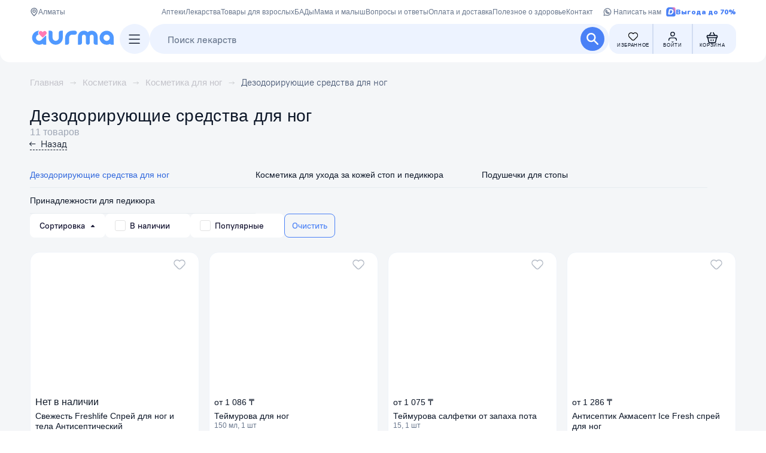

--- FILE ---
content_type: text/html; charset=utf-8
request_url: https://aurma.kz/dezodoriruyushchiye-sredstva-dlya-nog
body_size: 56389
content:
<!doctype html>
<html data-n-head-ssr lang="ru" data-n-head="%7B%22lang%22:%7B%22ssr%22:%22ru%22%7D%7D">
<head >
  <meta data-n-head="ssr" charset="utf-8"><meta data-n-head="ssr" name="viewport" content="width=device-width, viewport-fit=cover"><meta data-n-head="ssr" name="msapplication-TileColor" content="#ffffff"><meta data-n-head="ssr" data-hid="title" name="title" content="Дезодорирующие средства для ног, купить в Алматы с доставкой"><meta data-n-head="ssr" data-hid="description" name="description" content="Дезодорирующие средства для ног в интернет-аптеке: наличие и цены в Алматы. Купить Дезодорирующие средства для ног с доставкой на дом от 465 тенге."><meta data-n-head="ssr" data-hid="keywords" name="keywords" content=""><meta data-n-head="ssr" data-hid="robots" name="robots" content="index, follow"><meta data-n-head="ssr" data-hid="HandheldFriendly" name="HandheldFriendly" content="True"><meta data-n-head="ssr" data-hid="og:title" property="og:title" content="Дезодорирующие средства для ног, купить в Алматы с доставкой"><meta data-n-head="ssr" data-hid="og:description" property="og:description" content="Дезодорирующие средства для ног в интернет-аптеке: наличие и цены в Алматы. Купить Дезодорирующие средства для ног с доставкой на дом от 465 тенге."><meta data-n-head="ssr" data-hid="og:site_name" property="og:site_name" content="https://aurma.kz"><meta data-n-head="ssr" data-hid="og:image" name="og:image" content="https://aurma.kz/og-main.jpg"><meta data-n-head="ssr" data-hid="og:url" property="og:url" content="https://aurma.kz/dezodoriruyushchiye-sredstva-dlya-nog"><meta data-n-head="ssr" data-hid="og:type" property="og:type" content="website"><meta data-n-head="ssr" data-hid="og:locale" property="og:locale" content="ru-RU"><meta data-n-head="ssr" data-hid="twitter:title" property="twitter:title" content="Дезодорирующие средства для ног, купить в Алматы с доставкой"><meta data-n-head="ssr" data-hid="twitter:description" property="twitter:description" content="Дезодорирующие средства для ног в интернет-аптеке: наличие и цены в Алматы. Купить Дезодорирующие средства для ног с доставкой на дом от 465 тенге."><meta data-n-head="ssr" data-hid="twitter:url" property="twitter:url" content="https://aurma.kz/dezodoriruyushchiye-sredstva-dlya-nog"><meta data-n-head="ssr" data-hid="twitter:card" property="twitter:card" content="summary_large_image"><title>Дезодорирующие средства для ног, купить в Алматы с доставкой</title><link data-n-head="ssr" rel="preconnect" href="https://api-back.aurma.kz/"><link data-n-head="ssr" rel="dns-prefetch" href="https://api-back.aurma.kz/"><link data-n-head="ssr" rel="icon" type="image/x-icon" href="/favicon/favicon.ico"><link data-n-head="ssr" rel="apple-touch-icon" sizes="180x180" href="/favicon/favicon.png"><link data-n-head="ssr" rel="icon" type="image/svg" sizes="32x32" href="/favicon/favicon.svg"><link data-n-head="ssr" rel="icon" type="image/svg" sizes="16x16" href="/favicon/favicon.svg"><link data-n-head="ssr" rel="mask-icon" href="/favicon/favicon.svg"><link data-n-head="ssr" rel="canonical" href="https://aurma.kz/dezodoriruyushchiye-sredstva-dlya-nog"><script data-n-head="ssr" data-hid="mindbox-init" type="text/javascript" charset="utf-8" async>
         mindbox = window.mindbox || function() { mindbox.queue.push(arguments); };
         mindbox.queue = mindbox.queue || [];
         mindbox('create', {
              endpointId: 'aurma.Website',
              firebaseMessagingSenderId: '710337588287',
              serviceWorkerPath: '/mindbox-services-worker.js',
              serviceWorkerScope: '/'
          });
          mindbox("webpush.create");
        </script><script data-n-head="ssr" data-hid="mindbox-tracker" src="https://api.mindbox.ru/scripts/v1/tracker.js" async></script><script data-n-head="ssr" data-hid="gtm-script">if(!window._gtm_init){window._gtm_init=1;(function(w,n,d,m,e,p){w[d]=(w[d]==1||n[d]=='yes'||n[d]==1||n[m]==1||(w[e]&&w[e][p]&&w[e][p]()))?1:0})(window,navigator,'doNotTrack','msDoNotTrack','external','msTrackingProtectionEnabled');(function(w,d,s,l,x,y){w[x]={};w._gtm_inject=function(i){if(w.doNotTrack||w[x][i])return;w[x][i]=1;w[l]=w[l]||[];w[l].push({'gtm.start':new Date().getTime(),event:'gtm.js'});var f=d.getElementsByTagName(s)[0],j=d.createElement(s);j.defer=true;j.src='https://www.googletagmanager.com/gtm.js?id='+i;f.parentNode.insertBefore(j,f);};w[y]('GTM-5MS3XV5D')})(window,document,'script','dataLayer','_gtm_ids','_gtm_inject')}</script><script data-n-head="ssr" type="application/ld+json">{"@context":"https://schema.org","@type":"ItemList","name":"Дезодорирующие средства для ног","itemListElement":[{"@type":"ListItem","position":1,"item":{"@type":"Product","url":"https://aurma.kz/product/2538-svezhest-freshlife-sprey-dlya-nog-i-tela-antisepticheskiy","name":"Свежесть Freshlife Спрей для ног и тела Антисептический 30мл 1 шт.","image":"https://images.aurma.kz/images/product/gallery/2538/83394/medium.webp"}},{"@type":"ListItem","position":2,"item":{"@type":"Product","url":"https://aurma.kz/product/26102-teymurova-sprey-dlya-nog","name":"Теймурова для ног 150 мл 1 шт.","image":"https://images.aurma.kz/images/product/gallery/26102/89248/medium.webp","offers":{"@type":"Offer","availability":"http://schema.org/InStock","price":1086,"priceCurrency":"KZT"}}},{"@type":"ListItem","position":3,"item":{"@type":"Product","url":"https://aurma.kz/product/25327-teymurova-salfetki-ot-zapakha-pota","name":"Теймурова салфетки от запаха пота 15 1 шт.","image":"https://images.aurma.kz/images/product/gallery/25327/33594/medium.png","offers":{"@type":"Offer","availability":"http://schema.org/InStock","price":1075,"priceCurrency":"KZT"}}},{"@type":"ListItem","position":4,"item":{"@type":"Product","url":"https://aurma.kz/product/25602-antiseptik-akmasept-ice-fresh","name":"Антисептик Акмасепт Ice Fresh спрей для ног 90 мл 1 шт.","image":"https://images.aurma.kz/images/product/gallery/25602/86100/medium.webp","offers":{"@type":"Offer","availability":"http://schema.org/InStock","price":1286,"priceCurrency":"KZT"}}},{"@type":"ListItem","position":5,"item":{"@type":"Product","url":"https://aurma.kz/product/39978-dr-foot-tal-k-zhidkiy-dlya-nog-75ml","name":"Dr foot интенсивный жидкий тальк для ног от потливости и неприятного запаха 75 мл 1 шт.","image":"https://images.aurma.kz/images/product/gallery/39978/32705/medium.png"}},{"@type":"ListItem","position":6,"item":{"@type":"Product","url":"https://aurma.kz/product/75743-salton-feet-only-lady-neytralizator-zapakha-dlya-nog-2-v-1","name":"Salton Feet Only Lady нейтрализатор запаха для ног 2 в 1 40 мл","image":"https://images.aurma.kz/images/product/gallery/75743/87669/medium.webp","offers":{"@type":"Offer","availability":"http://schema.org/InStock","price":1870,"priceCurrency":"KZT"}}},{"@type":"ListItem","position":7,"item":{"@type":"Product","url":"https://aurma.kz/product/37518-borozin-150-ml-sprey-dlya-nog","name":"Борозин 150 мл","image":"https://images.aurma.kz/images/product/gallery/37518/84411/medium.webp"}},{"@type":"ListItem","position":8,"item":{"@type":"Product","url":"https://aurma.kz/product/17509-5-dney-krem-dlya-nog-ot-pota-i-zapakha","name":"5 дней крем для ног от пота и запаха 30г/35мл 1 шт.","image":"https://images.aurma.kz/images/product/gallery/17509/25641/medium.webp","offers":{"@type":"Offer","availability":"http://schema.org/InStock","price":3370,"priceCurrency":"KZT"}}},{"@type":"ListItem","position":9,"item":{"@type":"Product","url":"https://aurma.kz/product/21157-5-dney-los-on-dlya-nog-ot-pota-i-zapakha","name":"5 дней лосьон для ног от пота и запаха 50мл 1 шт.","image":"https://images.aurma.kz/images/product/gallery/21157/30365/medium.webp"}},{"@type":"ListItem","position":10,"item":{"@type":"Product","url":"https://aurma.kz/product/30753-sprey-teymurova-ot-zapakha-i-pota-dlya-nog","name":"Спрей Теймурова от запаха и пота для ног 60 мл","image":"https://images.aurma.kz/images/product/gallery/30753/26172/medium.webp"}},{"@type":"ListItem","position":11,"item":{"@type":"Product","url":"https://aurma.kz/product/35611-doktor-fut-dr-foot-sprey-dezodorant-osvezhayushchiy-dlya-nog-protiv-nepriyatnogo-zapakha","name":"Dr.Foot спрей-дезодорант освежающий для ног против неприятного запаха 150 мл","image":"https://images.aurma.kz/images/product/gallery/35611/88801/medium.webp","offers":{"@type":"Offer","availability":"http://schema.org/InStock","price":2717,"priceCurrency":"KZT"}}}]}</script><script data-n-head="ssr" type="application/ld+json">{"@context":"https://schema.org","@type":"BreadcrumbList","itemListElement":[{"@type":"ListItem","position":1,"item":{"@id":"https://aurma.kz/","name":"Главная"}},{"@type":"ListItem","position":2,"item":{"@id":"https://aurma.kz/kosmetika","name":"Косметика"}},{"@type":"ListItem","position":3,"item":{"@id":"https://aurma.kz/kosmetika-dlya-nog","name":"Косметика для ног"}},{"@type":"ListItem","position":4,"item":{"name":"Дезодорирующие средства для ног"}}]}</script><script data-n-head="ssr" type="application/ld+json">{"@context":"https://schema.org","@type":"Organization","@id":"https://aurma.kz/#organization","address":{"@type":"PostalAddress","addressCountry":"Казахстан"},"logo":"https://aurma.kz/rph-logo.svg"}</script><link rel="preload" href="/nuxt/vendors/app/c1dd23ef.0cb218f42b335d83f2e6.css" as="style"><link rel="preload" href="/nuxt/app/bd29b02a.c0ec3e3ac753a72912dd.css" as="style"><link rel="preload" href="/nuxt/app/21833f8f.f13a16818fd4a13b68f8.css" as="style"><link rel="preload" href="/nuxt/app/e8f40822.3733c152dacc61a24ec3.css" as="style"><link rel="preload" href="/nuxt/app/0cb1574f.0106fd735d72ee4ce2b6.css" as="style"><link rel="preload" href="/nuxt/app/74443047.b890742f5e568bc8b4b1.css" as="style"><link rel="preload" href="/nuxt/app/b9d92ac9.43868c274cfdae3d4f54.css" as="style"><link rel="preload" href="/nuxt/app/e0f2a2e5.fc4823f79e2d7f4b8548.css" as="style"><link rel="preload" href="/nuxt/pages/_city/index/31ecd969.7e33ade18144786ab96a.css" as="style"><link rel="preload" href="/nuxt/components/r-p-h-catalog/31ecd969.13f1cc1158fa17b450a3.css" as="style"><link rel="preload" href="/nuxt/components/r-p-h-product-sort/31ecd969.1c6feee827d4195dab91.css" as="style"><link rel="stylesheet" href="/nuxt/vendors/app/c1dd23ef.0cb218f42b335d83f2e6.css"><link rel="stylesheet" href="/nuxt/app/bd29b02a.c0ec3e3ac753a72912dd.css"><link rel="stylesheet" href="/nuxt/app/21833f8f.f13a16818fd4a13b68f8.css"><link rel="stylesheet" href="/nuxt/app/e8f40822.3733c152dacc61a24ec3.css"><link rel="stylesheet" href="/nuxt/app/0cb1574f.0106fd735d72ee4ce2b6.css"><link rel="stylesheet" href="/nuxt/app/74443047.b890742f5e568bc8b4b1.css"><link rel="stylesheet" href="/nuxt/app/b9d92ac9.43868c274cfdae3d4f54.css"><link rel="stylesheet" href="/nuxt/app/e0f2a2e5.fc4823f79e2d7f4b8548.css"><link rel="stylesheet" href="/nuxt/pages/_city/index/31ecd969.7e33ade18144786ab96a.css"><link rel="stylesheet" href="/nuxt/components/r-p-h-catalog/31ecd969.13f1cc1158fa17b450a3.css"><link rel="stylesheet" href="/nuxt/components/r-p-h-product-sort/31ecd969.1c6feee827d4195dab91.css">
</head>
<body >
<noscript data-n-head="ssr" data-hid="gtm-noscript" data-pbody="true"><iframe src="https://www.googletagmanager.com/ns.html?id=GTM-5MS3XV5D&" height="0" width="0" style="display:none;visibility:hidden" title="gtm"></iframe></noscript><div data-server-rendered="true" id="__nuxt"><div data-v-2ac05b86><!----> <!----> <!----></div><div id="__layout"><div data-fetch-key="data-v-4e12aa30:0" class="layout-main" data-v-4e12aa30><header keep-alive="" class="rph-header" data-v-bc16b11a data-v-4e12aa30><div class="rph-header__top" data-v-bc16b11a data-v-bc16b11a><div class="container-v2" data-v-bc16b11a><div class="header-additional" data-v-bc16b11a><div class="rph-header-location" data-v-fd54deac data-v-bc16b11a><div class="rph-header-location-wrapper" data-v-827d5fd0 data-v-fd54deac><button class="address-btn rph-location-button-filled secondary" data-v-827d5fd0><svg width="16" height="20" viewBox="0 0 16 20" fill="none" xmlns="http://www.w3.org/2000/svg" data-v-827d5fd0 data-v-827d5fd0><path fill-rule="evenodd" clip-rule="evenodd" d="M8 6C6.89528 6 6 6.89528 6 8C6 9.10472 6.89528 10 8 10C9.10472 10 10 9.10472 10 8C10 6.89528 9.10472 6 8 6ZM4 8C4 5.79072 5.79072 4 8 4C10.2093 4 12 5.79072 12 8C12 10.2093 10.2093 12 8 12C5.79072 12 4 10.2093 4 8Z" fill="currentColor" data-v-827d5fd0 data-v-827d5fd0></path><path fill-rule="evenodd" clip-rule="evenodd" d="M8 2C4.68629 2 2 4.68629 2 8C2 10.2428 3.53285 12.7523 5.26728 14.8274C6.11083 15.8367 6.95719 16.6909 7.59363 17.2932C7.74172 17.4334 7.87809 17.5596 8 17.6706C8.12191 17.5596 8.25828 17.4334 8.40637 17.2932C9.04282 16.6909 9.88917 15.8367 10.7327 14.8274C12.4672 12.7523 14 10.2428 14 8C14 4.68629 11.3137 2 8 2ZM8 19C7.36526 19.7727 7.36506 19.7726 7.36484 19.7724L7.36263 19.7706L7.35745 19.7663L7.33965 19.7515C7.32452 19.7389 7.30293 19.7208 7.27532 19.6974C7.22011 19.6507 7.14076 19.5828 7.04071 19.4953C6.84071 19.3202 6.55753 19.0663 6.21887 18.7458C5.54281 18.106 4.63917 17.1946 3.73272 16.1101C1.96715 13.9977 0 11.0072 0 8C0 3.58172 3.58172 0 8 0C12.4183 0 16 3.58172 16 8C16 11.0072 14.0328 13.9977 12.2673 16.1101C11.3608 17.1946 10.4572 18.106 9.78113 18.7458C9.44247 19.0663 9.15929 19.3202 8.95929 19.4953C8.85924 19.5828 8.77989 19.6507 8.72468 19.6974C8.69707 19.7208 8.67548 19.7389 8.66035 19.7515L8.64255 19.7663L8.63737 19.7706L8.63574 19.7719C8.63551 19.7721 8.63474 19.7727 8 19ZM8 19L8.63474 19.7727C8.26583 20.0758 7.73375 20.0754 7.36484 19.7724L8 19Z" fill="currentColor" data-v-827d5fd0 data-v-827d5fd0></path></svg>
    Алматы
  </button></div></div> <nav itemscope="itemscope" itemtype="http://schema.org/SiteNavigationElement" class="rph-header__nav rph-header__nav--horizontal" data-v-28d56dfc data-v-bc16b11a><ul data-v-28d56dfc><div class="horizontal-scroll" data-v-2767ae7f data-v-28d56dfc><li data-v-2767ae7f data-v-28d56dfc><a href="/pharmacies" title="Аптеки" itemprop="url" class="rph-header__link" data-v-28d56dfc><span itemprop="name" data-v-28d56dfc>Аптеки</span></a></li><li data-v-2767ae7f data-v-28d56dfc><a href="/lekarstva-i-bady" title="Лекарства" itemprop="url" class="rph-header__link" data-v-28d56dfc><span itemprop="name" data-v-28d56dfc>Лекарства</span></a></li><li data-v-2767ae7f data-v-28d56dfc><a href="/intim" title="Товары для взрослых" itemprop="url" class="rph-header__link" data-v-28d56dfc><span itemprop="name" data-v-28d56dfc>Товары для взрослых</span></a></li><li data-v-2767ae7f data-v-28d56dfc><a href="/bady" title="БАДы" itemprop="url" class="rph-header__link" data-v-28d56dfc><span itemprop="name" data-v-28d56dfc>БАДы</span></a></li><li data-v-2767ae7f data-v-28d56dfc><a href="/mama-i-malysh" title="Мама и малыш" itemprop="url" class="rph-header__link" data-v-28d56dfc><span itemprop="name" data-v-28d56dfc>Мама и малыш</span></a></li><li data-v-2767ae7f data-v-28d56dfc><a href="/faq" title="Вопросы и ответы" itemprop="url" class="rph-header__link" data-v-28d56dfc><span itemprop="name" data-v-28d56dfc>Вопросы и ответы</span></a></li><li data-v-2767ae7f data-v-28d56dfc><a href="/content/oplata-i-dostavka" title="Оплата  и доставка" itemprop="url" class="rph-header__link" data-v-28d56dfc><span itemprop="name" data-v-28d56dfc>Оплата  и доставка</span></a></li><li data-v-2767ae7f data-v-28d56dfc><a href="/news" title="Полезное о здоровье" itemprop="url" class="rph-header__link" data-v-28d56dfc><span itemprop="name" data-v-28d56dfc>Полезное о здоровье</span></a></li><li data-v-2767ae7f data-v-28d56dfc><a href="/contacts" title="Контакты" itemprop="url" class="rph-header__link" data-v-28d56dfc><span itemprop="name" data-v-28d56dfc>Контакты</span></a></li></div></ul> <a href="https://wa.me/+77777474885" target="_blank" rel="noopener noreferrer" aria-label="WhatsApp" class="rph-header-whatsapp" data-v-fa47df50 data-v-28d56dfc><svg width="20" height="20" viewBox="0 0 20 20" fill="none" xmlns="http://www.w3.org/2000/svg" data-v-fa47df50 data-v-fa47df50><path d="M15.17 4.80163C13.7984 3.42913 11.9742 2.67246 10.0309 2.67163C6.02504 2.67163 2.76587 5.92913 2.76504 9.9333C2.76337 11.2075 3.09754 12.46 3.7342 13.5641L2.70337 17.3275L6.55504 16.3175C7.62087 16.8975 8.8142 17.2016 10.0275 17.2016H10.0309C14.035 17.2016 17.2942 13.9433 17.2959 9.93913C17.2967 7.99913 16.5417 6.17496 15.17 4.80163Z" stroke="currentColor" stroke-width="1.5" stroke-linecap="round" stroke-linejoin="round" data-v-fa47df50 data-v-fa47df50></path><path d="M10.9126 11.3L11.2509 10.9642C11.5618 10.6559 12.0534 10.6167 12.4118 10.8684C12.7584 11.1117 13.0718 11.33 13.3634 11.5334C13.8268 11.855 13.8826 12.515 13.4834 12.9134L13.1843 13.2125" stroke="currentColor" stroke-width="1.5" stroke-linecap="round" stroke-linejoin="round" data-v-fa47df50 data-v-fa47df50></path><path d="M6.7876 6.81583L7.08676 6.51666C7.4851 6.11833 8.1451 6.17416 8.46676 6.63666C8.66926 6.92833 8.8876 7.24166 9.13176 7.58833C9.38343 7.94666 9.3451 8.43833 9.03593 8.74916L8.7001 9.08749" stroke="currentColor" stroke-width="1.5" stroke-linecap="round" stroke-linejoin="round" data-v-fa47df50 data-v-fa47df50></path><path d="M13.1841 13.2125C11.9499 14.4408 9.87578 13.3975 8.23828 11.7592" stroke="currentColor" stroke-width="1.5" stroke-linecap="round" stroke-linejoin="round" data-v-fa47df50 data-v-fa47df50></path><path d="M8.24006 11.7616C6.60255 10.1233 5.55922 8.04996 6.78756 6.8158" stroke="currentColor" stroke-width="1.5" stroke-linecap="round" stroke-linejoin="round" data-v-fa47df50 data-v-fa47df50></path><path d="M8.69995 9.08752C8.96578 9.50669 9.30662 9.92169 9.69162 10.3067L9.69328 10.3084C10.0783 10.6934 10.4933 11.0342 10.9125 11.3" stroke="currentColor" stroke-width="1.5" stroke-linecap="round" stroke-linejoin="round" data-v-fa47df50 data-v-fa47df50></path></svg> <span data-v-fa47df50>Написать нам</span></a> <div class="bonus" data-v-5898ee54 data-v-28d56dfc><div class="bonus-body" data-v-5898ee54><img src="/nuxt/cb263a905b67f4d59a332ba57c7e3b2f.svg" alt="Bonuses Icon" loading="lazy" class="bonus-body-img" data-v-5898ee54> <span class="bonus-body-text-title" data-v-5898ee54> Выгода до 70% </span></div></div></nav></div></div></div> <div class="rph-header__bottom" data-v-bc16b11a data-v-bc16b11a><div class="container-v2" data-v-bc16b11a><div class="header-main" data-v-bc16b11a><div data-v-bc16b11a><a href="/" aria-label="Aurma" class="rph-header__logo nuxt-link-active" data-v-bc16b11a><svg width="150" height="25" viewBox="0 0 120 21" fill="none" xmlns="http://www.w3.org/2000/svg" class="rph-header__logo-desktop" data-v-bc16b11a><path d="M19.6791 1.43324C18.5949 0.361608 16.8355 0.361608 15.7513 1.43324L14.9192 2.25577L14.087 1.43324C13.0029 0.361608 11.2435 0.361608 10.1593 1.43324C9.07515 2.50488 9.07515 4.24394 10.1593 5.31557C10.1593 5.31557 14.2178 9.32481 14.2202 9.32481C14.3961 9.51046 14.6434 9.63032 14.9192 9.63032C15.195 9.63032 15.4446 9.51281 15.6182 9.32481L19.6791 5.31557C20.7632 4.24394 20.7632 2.50488 19.6791 1.43324Z" fill="#FF7BB4" data-v-bc16b11a></path><path d="M19.8764 7.90564C19.8764 7.56488 19.5959 7.28992 19.2511 7.28992C19.0633 7.28992 18.8945 7.37452 18.7804 7.50377L13.079 13.1393C13.0481 13.1698 13.0171 13.2004 12.9862 13.2309L12.9791 13.238C12.1921 13.9876 11.1246 14.4483 9.94534 14.4483C7.52498 14.4483 5.56349 12.5094 5.56349 10.1171C5.56349 7.91504 7.22778 6.10078 9.38185 5.82582C8.78271 5.1772 8.41419 4.31707 8.41419 3.36999C8.41419 2.07744 9.09655 0.944704 10.1213 0.296082C10.0618 0.296082 10.0024 0.291382 9.94296 0.291382C4.45079 0.296082 0 4.69543 0 10.1218C0 15.5481 4.45079 19.9474 9.94058 19.9474C11.6952 19.9474 13.3452 19.4962 14.7765 18.7066C15.2735 19.4539 16.127 19.9474 17.0994 19.9474H19.8764V17.2025V7.90564Z" fill="#5099FF" data-v-bc16b11a></path><path d="M40.3472 0.295654C38.8137 0.295654 37.5702 1.52475 37.5702 3.04055V10.119C37.5702 12.5114 35.6087 14.4478 33.1908 14.4478C30.7728 14.4478 28.8089 12.509 28.8089 10.1166V3.0429C28.8089 1.52475 27.5678 0.295654 26.0319 0.295654H23.2478V10.119C23.2478 15.5453 27.6986 19.9447 33.1884 19.9447C38.6782 19.9447 43.129 15.5453 43.129 10.119V0.295654H40.3448H40.3472Z" fill="#5099FF" data-v-bc16b11a></path><path d="M60.1928 0.295654H56.3744C50.8823 0.295654 46.4338 4.695 46.4338 10.1213V19.947H49.2108C50.7444 19.947 51.9926 18.7179 51.9926 17.2021V10.1519C51.9926 10.1519 51.9926 10.1307 51.9926 10.1213C51.9926 7.72895 53.9541 5.79014 56.3744 5.79014H60.1928C61.7263 5.79014 62.9698 4.55635 62.9698 3.04055C62.9698 1.52475 61.7263 0.295654 60.1928 0.295654Z" fill="#5099FF" data-v-bc16b11a></path><path d="M83.7468 0.295654C81.6355 0.295654 79.7097 1.08058 78.2499 2.37077C76.79 1.08058 74.8642 0.295654 72.7529 0.295654C68.1928 0.295654 64.498 3.95003 64.498 8.45748V19.9494H67.275C68.8086 19.9494 70.052 18.7203 70.052 17.2045V8.48333C70.052 6.99808 71.2693 5.79484 72.772 5.79484C74.2746 5.79484 75.4919 6.99808 75.4919 8.48333V17.2045C75.4919 18.7203 76.7354 19.9494 78.2689 19.9494C79.8024 19.9494 81.0459 18.7203 81.0459 17.2045V8.48333C81.0459 6.99808 82.2632 5.79484 83.7658 5.79484C85.2684 5.79484 86.4857 6.99808 86.4857 8.48333V17.2045C86.4857 18.7203 87.7292 19.9494 89.2627 19.9494H92.0397V8.45748C92.0397 3.95003 88.3046 0.295654 83.7444 0.295654H83.7468Z" fill="#5099FF" data-v-bc16b11a></path><path d="M114.639 10.1213C114.639 4.695 110.188 0.295654 104.696 0.295654C99.2035 0.295654 94.7527 4.695 94.7527 10.1213C94.7527 15.5477 99.2035 19.947 104.696 19.947C106.453 19.947 108.1 19.4958 109.532 18.7062C110.029 19.4535 110.882 19.947 111.854 19.947H114.639C114.639 19.947 114.639 10.126 114.639 10.1213ZM104.696 14.4525C102.275 14.4525 100.314 12.5137 100.314 10.1213C100.314 7.72895 102.275 5.79014 104.696 5.79014C107.116 5.79014 109.063 7.7172 109.075 10.0978V10.1425C109.063 12.5231 107.106 14.4502 104.696 14.4502V14.4525Z" fill="#5099FF" data-v-bc16b11a></path></svg> <svg xmlns="http://www.w3.org/2000/svg" width="41" height="42" viewBox="0 0 41 42" fill="none" class="rph-header__logo-mobile" data-v-bc16b11a><path d="M39.3387 3.41298C37.1232 1.35192 33.5277 1.35192 31.3121 3.41298L29.6115 4.99494L27.911 3.41298C25.6954 1.35192 22.0999 1.35192 19.8843 3.41298C17.6688 5.47405 17.6688 8.81875 19.8843 10.8798C19.8843 10.8798 28.1782 18.5907 28.1831 18.5907C28.5426 18.9478 29.0479 19.1783 29.6115 19.1783C30.1752 19.1783 30.6853 18.9523 31.04 18.5907L39.3387 10.8798C41.5543 8.81875 41.5543 5.47405 39.3387 3.41298Z" fill="#FF7BB4" data-v-bc16b11a></path><path d="M40.0889 16.4864C40.0889 15.7915 39.523 15.2307 38.8277 15.2307C38.4489 15.2307 38.1084 15.4032 37.8782 15.6668L26.3791 27.1605C26.3167 27.2228 26.2544 27.2851 26.192 27.3474L26.1777 27.3618C24.5904 28.8908 22.4373 29.8302 20.0588 29.8302C15.1772 29.8302 11.2211 25.876 11.2211 20.9967C11.2211 16.5056 14.5778 12.8054 18.9223 12.2446C17.7139 10.9217 16.9706 9.16749 16.9706 7.2359C16.9706 4.59973 18.3469 2.28949 20.4137 0.966617C20.2938 0.966617 20.1739 0.957031 20.054 0.957031C8.97684 0.966617 0 9.93917 0 21.0063C0 32.0734 8.97684 41.0459 20.0492 41.0459C23.5882 41.0459 26.9161 40.1257 29.8029 38.5152C30.8051 40.0394 32.5267 41.0459 34.488 41.0459H40.0889V35.4477V16.4864Z" fill="#5099FF" data-v-bc16b11a></path></svg></a></div> <div class="header-catalog" data-v-67d5893a data-v-bc16b11a><button class="header-catalog__button" data-v-67d5893a><svg xmlns="http://www.w3.org/2000/svg" width="25" height="24" viewBox="0 0 25 24" fill="none" data-v-67d5893a data-v-67d5893a><line x1="3.19531" y1="5.25" x2="20.8953" y2="5.25" stroke="currentColor" stroke-width="1.5" stroke-linecap="round" stroke-linejoin="round" data-v-67d5893a data-v-67d5893a></line><line x1="3.19531" y1="12.4492" x2="20.8953" y2="12.4492" stroke="currentColor" stroke-width="1.5" stroke-linecap="round" stroke-linejoin="round" data-v-67d5893a data-v-67d5893a></line><line x1="3.19531" y1="19.6484" x2="20.8953" y2="19.6484" stroke="currentColor" stroke-width="1.5" stroke-linecap="round" stroke-linejoin="round" data-v-67d5893a data-v-67d5893a></line></svg></button> <!----></div> <div class="rph-header__meta" data-v-bc16b11a><div is-header="true" class="search-container" data-v-f0e6b42e data-v-bc16b11a><div class="rph-search-input-header" data-v-f0e6b42e><input type="search" autocomplete="off" placeholder="Поиск лекарств" value=""> <button class="rph-search-button-header"><div class="search-icon-container"><svg xmlns="http://www.w3.org/2000/svg" width="26" height="26" viewBox="0 0 26 26" fill="none" class="search-icon-container-icon"><path d="M15.3765 6.04695C17.9027 8.57309 17.9027 12.6688 15.3765 15.1949C12.8504 17.721 8.75473 17.721 6.22859 15.1949C3.70245 12.6688 3.70245 8.57309 6.22859 6.04695C8.75473 3.52081 12.8504 3.52081 15.3765 6.04695" stroke="currentColor" stroke-width="2.5" stroke-linecap="round" stroke-linejoin="round"></path><path d="M15.3301 15.2305L21.6676 21.6546" stroke="currentColor" stroke-width="2.5" stroke-linecap="round" stroke-linejoin="round"></path></svg></div></button></div> <div class="rph-catalog-list" style="display:none;" data-v-8251e774 data-v-f0e6b42e data-v-f0e6b42e><ul class="rph-catalog-list__main" data-v-8251e774 data-v-8251e774><li data-v-8251e774><a href="/linzy" data-v-8251e774>
              Линзы
            </a></li><li data-v-8251e774><a href="/intim" data-v-8251e774>
              Товары для взрослых
            </a></li><li data-v-8251e774><a href="/bady" data-v-8251e774>
              БАДы
            </a></li><li data-v-8251e774><a href="/lekarstva-i-bady" data-v-8251e774>
              Лекарства
            </a></li><li data-v-8251e774><a href="/kosmetika" data-v-8251e774>
              Косметика
            </a></li><li data-v-8251e774><a href="/gigiyena" data-v-8251e774>
              Гигиена
            </a></li><li data-v-8251e774><a href="/mama-i-malysh" data-v-8251e774>
              Мама и малыш
            </a></li><li data-v-8251e774><a href="/med-pribory-i-izdeliya" data-v-8251e774>
              Мед. приборы и изделия
            </a></li><li data-v-8251e774><a href="/sport-i-fitnes" data-v-8251e774>
              Спорт и фитнес
            </a></li></ul> <!----></div> <!----></div></div> <!----></div></div></div></header> <!----><!----><!----><!----><!----> <div class="pages" data-v-4e12aa30><main class="container-v2" data-v-4e12aa30><!----> <ul type="new" class="breadcrumb" data-v-7146c216><li class="breadcrumb__item" data-v-7146c216><a href="/null" title="Главная" class="breadcrumb__item--desktop" data-v-7146c216><span data-v-7146c216>Главная</span></a></li><li class="breadcrumb__item" data-v-7146c216><a href="/kosmetika" title="Товары в категории Косметика купить онлайн" class="breadcrumb__item--desktop" data-v-7146c216><span data-v-7146c216>Косметика</span></a></li><li class="breadcrumb__item" data-v-7146c216><a href="/kosmetika-dlya-nog" title="Товары в категории Косметика для ног купить онлайн" class="breadcrumb__item--desktop" data-v-7146c216><span data-v-7146c216>Косметика для ног</span></a></li><li class="breadcrumb__item" data-v-7146c216><span class="breadcrumb__item--desktop last" data-v-7146c216>
          Дезодорирующие средства для ног
        </span></li></ul> <section class="catalog" data-v-10d41f82><div class="catalog__info" data-v-10d41f82><h1 class="heading catalog__title" data-v-10d41f82>
      Дезодорирующие средства для ног
      
    </h1> <span data-v-10d41f82>11 товаров</span></div> <div class="category-column" data-v-1d6d2414 data-v-10d41f82><button data-test-id="" to="#" class="btn--history-back rph-button rph-button--inline" data-v-1980f5e0 data-v-1d6d2414><svg width="8" height="11" viewBox="0 0 8 11" fill="none" xmlns="http://www.w3.org/2000/svg" data-v-1980f5e0 data-v-1d6d2414><path d="M3.64645 10.3536C3.84171 10.5488 4.15829 10.5488 4.35355 10.3536L7.53553 7.17157C7.7308 6.97631 7.7308 6.65973 7.53553 6.46447C7.34027 6.2692 7.02369 6.2692 6.82843 6.46447L4 9.29289L1.17157 6.46447C0.976311 6.2692 0.659729 6.2692 0.464466 6.46447C0.269204 6.65973 0.269204 6.97631 0.464466 7.17157L3.64645 10.3536ZM3.5 2.18557e-08L3.5 10L4.5 10L4.5 -2.18557e-08L3.5 2.18557e-08Z" data-v-1980f5e0 data-v-1d6d2414></path></svg>
    Назад
  </button> <ul class="collapsed-list" data-v-1d6d2414><li data-v-1d6d2414><a href="/dezodoriruyushchiye-sredstva-dlya-nog" aria-current="page" title="Дезодорирующие средства для ног" class="nuxt-link-exact-active nuxt-link-active" data-v-1d6d2414>Дезодорирующие средства для ног</a></li><li data-v-1d6d2414><a href="/kosmetika-dlya-ukhoda-za-kozhey-stop-i-pedikyura" title="Косметика для ухода за кожей стоп и педикюра" data-v-1d6d2414>Косметика для ухода за кожей стоп и педикюра</a></li><li data-v-1d6d2414><a href="/podushechki-dlya-stopy" title="Подушечки для стопы" data-v-1d6d2414>Подушечки для стопы</a></li><li data-v-1d6d2414><a href="/prinadlezhnosti-dlya-pedikyura" title="Принадлежности для педикюра" data-v-1d6d2414>Принадлежности для педикюра</a></li></ul> <!----></div> <div class="catalog__row catalog__row-category" style="margin-top:;" data-v-10d41f82><div class="catalog__items" data-v-10d41f82><!----> <div class="catalog__filter" data-v-10d41f82><button data-test-id="" to="#" class="catalog__filter-btn rph-button rph-button--inline" data-v-1980f5e0 data-v-10d41f82><svg width="15" height="14" viewBox="0 0 15 14" fill="none" xmlns="http://www.w3.org/2000/svg" data-v-1980f5e0 data-v-10d41f82><path d="M6.16667 7.88883L1.74 4.20016C1.588 4.0735 1.5 3.8855 1.5 3.68816V2.00016C1.5 1.63216 1.79867 1.3335 2.16667 1.3335H12.8333C13.2013 1.3335 13.5 1.63216 13.5 2.00016V3.68816C13.5 3.88616 13.412 4.0735 13.26 4.20016L8.83333 7.88883V10.9215C8.83333 11.1742 8.69067 11.4048 8.46467 11.5175L6.64867 12.4255C6.42733 12.5362 6.16667 12.3755 6.16667 12.1275V7.88883V7.88883Z" stroke="currentColor" stroke-width="1.2" stroke-linecap="round" stroke-linejoin="round" data-v-1980f5e0 data-v-10d41f82></path><path d="M1.58008 4H13.4201" stroke="currentColor" stroke-width="1.2" stroke-linecap="round" stroke-linejoin="round" data-v-1980f5e0 data-v-10d41f82></path></svg>
          Фильтры
        </button> <div class="catalog__filter-left" data-v-10d41f82><div class="sort-buttons" data-v-2a8c26d5 data-v-10d41f82><button id="sort-button" class="sort-buttons__btn sort-buttons__btn--sort" data-v-2a8c26d5>
    Сортировка
    <!----></button> <!----> <div class="sort-buttons__btn custom-checkbox__wrapper" data-v-4384f13f data-v-2a8c26d5><input id="checkbox-19028081" type="checkbox" aria-label="Checkbox" value="" class="custom-checkbox" data-v-4384f13f> <label for="checkbox-19028081" style="color:#0E0E2C;" data-v-4384f13f><!---->

    В наличии

    <!----></label></div> <div class="sort-buttons__btn custom-checkbox__wrapper" data-v-4384f13f data-v-2a8c26d5><input id="checkbox-19028082" type="checkbox" aria-label="Checkbox" value="" class="custom-checkbox" data-v-4384f13f> <label for="checkbox-19028082" style="color:#0E0E2C;" data-v-4384f13f><!---->

    Популярные

    <!----></label></div> <!----> <button class="sort-buttons__btn sort-buttons__btn--reset" data-v-2a8c26d5>
    Очистить
  </button></div></div> <!----></div> <div class="catalog-column" data-v-1afb7262 data-v-10d41f82><article class="rph-product-card" data-v-3579b7aa data-v-1afb7262><!----> <div class="rph-product-card__image" data-v-3579b7aa><!----> <a href="/product/2538-svezhest-freshlife-sprey-dlya-nog-i-tela-antisepticheskiy" class="rph-product-card__link" data-v-3579b7aa></a> <!----></div> <div class="rph-product-card__content" data-v-3579b7aa><div class="rph-product-card-row-table-none" data-v-3579b7aa><!----></div> <div data-v-3579b7aa><div class="rph-product-card__price" data-v-3579b7aa><p class="rph-product-card__price-text rph-product-card__price-text--small" data-v-3579b7aa>
          Нет в наличии
        </p></div> <div class="rph-product-card__information" data-v-3579b7aa><p title="Свежесть Freshlife Спрей для ног и тела Антисептический 30мл 1 шт." class="rph-product-card__title" data-v-3579b7aa>
          Свежесть Freshlife Спрей для ног и тела Антисептический
        </p> <span class="dosage-text dosage-text__product-card" data-v-2648337d data-v-3579b7aa> 30мл, 1 шт</span></div></div> <!----></div> <!----></article><article class="rph-product-card" data-v-3579b7aa data-v-1afb7262><!----> <div class="rph-product-card__image" data-v-3579b7aa><!----> <a href="/product/26102-teymurova-sprey-dlya-nog" class="rph-product-card__link" data-v-3579b7aa></a> <!----></div> <div class="rph-product-card__content" data-v-3579b7aa><div class="rph-product-card-row-table-none" data-v-3579b7aa><!----></div> <div data-v-3579b7aa><div class="rph-product-card__price" data-v-3579b7aa><p class="rph-product-card__price-text" data-v-3579b7aa>
          от 1 086 ₸
          <!----> <!----> <!----></p></div> <div class="rph-product-card__information" data-v-3579b7aa><p title="Теймурова для ног 150 мл 1 шт." class="rph-product-card__title" data-v-3579b7aa>
          Теймурова для ног
        </p> <span class="dosage-text dosage-text__product-card" data-v-2648337d data-v-3579b7aa> 150 мл, 1 шт</span></div></div> <!----></div> <!----></article><article class="rph-product-card" data-v-3579b7aa data-v-1afb7262><!----> <div class="rph-product-card__image" data-v-3579b7aa><!----> <a href="/product/25327-teymurova-salfetki-ot-zapakha-pota" class="rph-product-card__link" data-v-3579b7aa></a> <!----></div> <div class="rph-product-card__content" data-v-3579b7aa><div class="rph-product-card-row-table-none" data-v-3579b7aa><!----></div> <div data-v-3579b7aa><div class="rph-product-card__price" data-v-3579b7aa><p class="rph-product-card__price-text" data-v-3579b7aa>
          от 1 075 ₸
          <!----> <!----> <!----></p></div> <div class="rph-product-card__information" data-v-3579b7aa><p title="Теймурова салфетки от запаха пота 15 1 шт." class="rph-product-card__title" data-v-3579b7aa>
          Теймурова салфетки от запаха пота
        </p> <span class="dosage-text dosage-text__product-card" data-v-2648337d data-v-3579b7aa> 15, 1 шт</span></div></div> <!----></div> <!----></article><article class="rph-product-card" data-v-3579b7aa data-v-1afb7262><!----> <div class="rph-product-card__image" data-v-3579b7aa><!----> <a href="/product/25602-antiseptik-akmasept-ice-fresh" class="rph-product-card__link" data-v-3579b7aa></a> <!----></div> <div class="rph-product-card__content" data-v-3579b7aa><div class="rph-product-card-row-table-none" data-v-3579b7aa><!----></div> <div data-v-3579b7aa><div class="rph-product-card__price" data-v-3579b7aa><p class="rph-product-card__price-text" data-v-3579b7aa>
          от 1 286 ₸
          <!----> <!----> <!----></p></div> <div class="rph-product-card__information" data-v-3579b7aa><p title="Антисептик Акмасепт Ice Fresh спрей для ног 90 мл 1 шт." class="rph-product-card__title" data-v-3579b7aa>
          Антисептик Акмасепт Ice Fresh спрей для ног
        </p> <span class="dosage-text dosage-text__product-card" data-v-2648337d data-v-3579b7aa> 90 мл, 1 шт</span></div></div> <!----></div> <!----></article><article class="rph-product-card" data-v-3579b7aa data-v-1afb7262><!----> <div class="rph-product-card__image" data-v-3579b7aa><!----> <a href="/product/39978-dr-foot-tal-k-zhidkiy-dlya-nog-75ml" class="rph-product-card__link" data-v-3579b7aa></a> <!----></div> <div class="rph-product-card__content" data-v-3579b7aa><div class="rph-product-card-row-table-none" data-v-3579b7aa><!----></div> <div data-v-3579b7aa><div class="rph-product-card__price" data-v-3579b7aa><p class="rph-product-card__price-text rph-product-card__price-text--small" data-v-3579b7aa>
          Нет в наличии
        </p></div> <div class="rph-product-card__information" data-v-3579b7aa><p title="Dr foot интенсивный жидкий тальк для ног от потливости и неприятного запаха 75 мл 1 шт." class="rph-product-card__title" data-v-3579b7aa>
          Dr foot интенсивный жидкий тальк для ног от потливости и неприятного запаха
        </p> <span class="dosage-text dosage-text__product-card" data-v-2648337d data-v-3579b7aa> 75 мл, 1 шт</span></div></div> <!----></div> <!----></article><article class="rph-product-card" data-v-3579b7aa data-v-1afb7262><!----> <div class="rph-product-card__image" data-v-3579b7aa><!----> <a href="/product/75743-salton-feet-only-lady-neytralizator-zapakha-dlya-nog-2-v-1" class="rph-product-card__link" data-v-3579b7aa></a> <!----></div> <div class="rph-product-card__content" data-v-3579b7aa><div class="rph-product-card-row-table-none" data-v-3579b7aa><!----></div> <div data-v-3579b7aa><div class="rph-product-card__price" data-v-3579b7aa><p class="rph-product-card__price-text" data-v-3579b7aa>
          от 1 870 ₸
          <!----> <!----> <!----></p></div> <div class="rph-product-card__information" data-v-3579b7aa><p title="Salton Feet Only Lady нейтрализатор запаха для ног 2 в 1 40 мл" class="rph-product-card__title" data-v-3579b7aa>
          Salton Feet Only Lady нейтрализатор запаха для ног 2 в 1
        </p> <span class="dosage-text dosage-text__product-card" data-v-2648337d data-v-3579b7aa> 40 мл</span></div></div> <!----></div> <!----></article><article class="rph-product-card" data-v-3579b7aa data-v-1afb7262><!----> <div class="rph-product-card__image" data-v-3579b7aa><!----> <a href="/product/37518-borozin-150-ml-sprey-dlya-nog" class="rph-product-card__link" data-v-3579b7aa></a> <!----></div> <div class="rph-product-card__content" data-v-3579b7aa><div class="rph-product-card-row-table-none" data-v-3579b7aa><!----></div> <div data-v-3579b7aa><div class="rph-product-card__price" data-v-3579b7aa><p class="rph-product-card__price-text rph-product-card__price-text--small" data-v-3579b7aa>
          Нет в наличии
        </p></div> <div class="rph-product-card__information" data-v-3579b7aa><p title="Борозин 150 мл" class="rph-product-card__title" data-v-3579b7aa>
          Борозин
        </p> <span class="dosage-text dosage-text__product-card" data-v-2648337d data-v-3579b7aa> 150 мл</span></div></div> <!----></div> <!----></article><article class="rph-product-card" data-v-3579b7aa data-v-1afb7262><!----> <div class="rph-product-card__image" data-v-3579b7aa><!----> <a href="/product/17509-5-dney-krem-dlya-nog-ot-pota-i-zapakha" class="rph-product-card__link" data-v-3579b7aa></a> <!----></div> <div class="rph-product-card__content" data-v-3579b7aa><div class="rph-product-card-row-table-none" data-v-3579b7aa><!----></div> <div data-v-3579b7aa><div class="rph-product-card__price" data-v-3579b7aa><p class="rph-product-card__price-text" data-v-3579b7aa>
          от 3 370 ₸
          <!----> <!----> <!----></p></div> <div class="rph-product-card__information" data-v-3579b7aa><p title="5 дней крем для ног от пота и запаха 30г/35мл 1 шт." class="rph-product-card__title" data-v-3579b7aa>
          5 дней крем для ног от пота и запаха
        </p> <span class="dosage-text dosage-text__product-card" data-v-2648337d data-v-3579b7aa> 30г/35мл, 1 шт</span></div></div> <!----></div> <!----></article><article class="rph-product-card" data-v-3579b7aa data-v-1afb7262><!----> <div class="rph-product-card__image" data-v-3579b7aa><!----> <a href="/product/21157-5-dney-los-on-dlya-nog-ot-pota-i-zapakha" class="rph-product-card__link" data-v-3579b7aa></a> <!----></div> <div class="rph-product-card__content" data-v-3579b7aa><div class="rph-product-card-row-table-none" data-v-3579b7aa><!----></div> <div data-v-3579b7aa><div class="rph-product-card__price" data-v-3579b7aa><p class="rph-product-card__price-text rph-product-card__price-text--small" data-v-3579b7aa>
          Нет в наличии
        </p></div> <div class="rph-product-card__information" data-v-3579b7aa><p title="5 дней лосьон для ног от пота и запаха 50мл 1 шт." class="rph-product-card__title" data-v-3579b7aa>
          5 дней лосьон для ног от пота и запаха
        </p> <span class="dosage-text dosage-text__product-card" data-v-2648337d data-v-3579b7aa> 50мл, 1 шт</span></div></div> <!----></div> <!----></article><article class="rph-product-card" data-v-3579b7aa data-v-1afb7262><!----> <div class="rph-product-card__image" data-v-3579b7aa><!----> <a href="/product/30753-sprey-teymurova-ot-zapakha-i-pota-dlya-nog" class="rph-product-card__link" data-v-3579b7aa></a> <!----></div> <div class="rph-product-card__content" data-v-3579b7aa><div class="rph-product-card-row-table-none" data-v-3579b7aa><!----></div> <div data-v-3579b7aa><div class="rph-product-card__price" data-v-3579b7aa><p class="rph-product-card__price-text rph-product-card__price-text--small" data-v-3579b7aa>
          Нет в наличии
        </p></div> <div class="rph-product-card__information" data-v-3579b7aa><p title="Спрей Теймурова от запаха и пота для ног 60 мл" class="rph-product-card__title" data-v-3579b7aa>
          Спрей Теймурова от запаха и пота для ног
        </p> <span class="dosage-text dosage-text__product-card" data-v-2648337d data-v-3579b7aa> 60 мл</span></div></div> <!----></div> <!----></article><article class="rph-product-card" data-v-3579b7aa data-v-1afb7262><!----> <div class="rph-product-card__image" data-v-3579b7aa><!----> <a href="/product/35611-doktor-fut-dr-foot-sprey-dezodorant-osvezhayushchiy-dlya-nog-protiv-nepriyatnogo-zapakha" class="rph-product-card__link" data-v-3579b7aa></a> <!----></div> <div class="rph-product-card__content" data-v-3579b7aa><div class="rph-product-card-row-table-none" data-v-3579b7aa><!----></div> <div data-v-3579b7aa><div class="rph-product-card__price" data-v-3579b7aa><p class="rph-product-card__price-text" data-v-3579b7aa>
          от 2 717 ₸
          <!----> <!----> <!----></p></div> <div class="rph-product-card__information" data-v-3579b7aa><p title="Dr.Foot спрей-дезодорант освежающий для ног против неприятного запаха 150 мл" class="rph-product-card__title" data-v-3579b7aa>
          Dr.Foot спрей-дезодорант освежающий для ног против неприятного запаха
        </p> <span class="dosage-text dosage-text__product-card" data-v-2648337d data-v-3579b7aa> 150 мл</span></div></div> <!----></div> <!----></article></div></div></div> <!----> <!----></section></main></div> <footer keep-alive="" class="rph-footer" data-v-09176f40 data-v-4e12aa30 data-v-4e12aa30><div class="container-v2" data-v-09176f40><div class="rph-footer-inner" data-v-09176f40><div class="rph-footer-inner__top" data-v-09176f40><div class="rph-footer-nav-links rph-footer__menu" data-v-cae25d4a data-v-09176f40><nav itemscope="itemscope" itemtype="http://schema.org/SiteNavigationElement" class="rph-footer-nav" data-v-cae25d4a><ul data-v-cae25d4a><li data-v-cae25d4a><a href="/reviews" title="Отзывы клиентов" itemprop="url" class="rph-footer-nav__link" data-v-cae25d4a><span itemprop="name" data-v-cae25d4a>Отзывы клиентов</span></a></li><li data-v-cae25d4a><a href="/content/oplata-i-dostavka" title="Оплата  и доставка" itemprop="url" class="rph-footer-nav__link" data-v-cae25d4a><span itemprop="name" data-v-cae25d4a>Оплата  и доставка</span></a></li><li data-v-cae25d4a><a href="/contacts" title="Связаться с нами" itemprop="url" class="rph-footer-nav__link" data-v-cae25d4a><span itemprop="name" data-v-cae25d4a>Связаться с нами</span></a></li><li data-v-cae25d4a><a href="/content/ob-aurma-kz" title="Об Aurma.kz" itemprop="url" class="rph-footer-nav__link" data-v-cae25d4a><span itemprop="name" data-v-cae25d4a>Об Aurma.kz</span></a></li><li data-v-cae25d4a><a href="/content/publichnaya-oferta" title="Публичная оферта" itemprop="url" class="rph-footer-nav__link" data-v-cae25d4a><span itemprop="name" data-v-cae25d4a>Публичная оферта</span></a></li><li data-v-cae25d4a><a href="/faq" title="Вопрос и ответ" itemprop="url" class="rph-footer-nav__link" data-v-cae25d4a><span itemprop="name" data-v-cae25d4a>Вопрос и ответ</span></a></li><li data-v-cae25d4a><a href="/content/politika-konfidentsial-nosti" title="Политика конфиденциальности и условия оплаты" itemprop="url" class="rph-footer-nav__link" data-v-cae25d4a><span itemprop="name" data-v-cae25d4a>Политика конфиденциальности и условия оплаты</span></a></li></ul></nav></div> <div class="rph-footer__socials" data-v-09176f40><ul class="rph-socials" data-v-7442e796 data-v-09176f40><li data-v-7442e796><a href="https://www.instagram.com/aurma.kz" type="instagram" target="_blank" rel="noopener noreferrer" aria-label="instagram" class="rph-social-link rph-social-link--instagram" data-v-6c20b274 data-v-7442e796><svg width="21" height="21" viewBox="0 0 21 21" fill="none" xmlns="http://www.w3.org/2000/svg" data-v-6c20b274 data-v-6c20b274><path fill-rule="evenodd" clip-rule="evenodd" d="M13.7527 7.24721C11.9563 5.4508 9.04374 5.4508 7.24732 7.24721C5.45091 9.04363 5.45091 11.9562 7.24732 13.7526C9.04374 15.549 11.9563 15.549 13.7527 13.7526C15.5491 11.9562 15.5491 9.04363 13.7527 7.24721ZM12.3385 8.66143C11.3231 7.64606 9.6769 7.64606 8.66154 8.66143C7.64617 9.67679 7.64617 11.323 8.66154 12.3384C9.6769 13.3538 11.3231 13.3538 12.3385 12.3384C13.3539 11.323 13.3539 9.67679 12.3385 8.66143Z" fill="currentColor" data-v-6c20b274 data-v-6c20b274></path><path fill-rule="evenodd" clip-rule="evenodd" d="M15.449 4.21289L15.4436 4.21292C14.7106 4.21686 14.112 4.81159 14.112 5.55091C14.112 6.29305 14.7156 6.88791 15.45 6.88791C16.1874 6.88791 16.7856 6.29064 16.787 5.55358C16.787 5.55506 16.7858 5.55625 16.7843 5.55624L16.112 5.55264L16.112 5.55091H16.7843C16.7858 5.55091 16.787 5.5521 16.787 5.55358C16.7895 4.80649 16.1825 4.21291 15.449 4.21289ZM14.787 5.54556L14.787 5.55091C14.7879 5.92269 15.0903 6.2129 15.449 6.2129L15.4544 6.21289C15.8149 6.21095 16.1111 5.91914 16.112 5.55264L16.112 5.55091C16.112 5.18076 15.8124 4.88791 15.45 4.88791L15.449 4.88791L15.4473 4.88791C15.084 4.88938 14.7899 5.18265 14.787 5.54556Z" fill="currentColor" data-v-6c20b274 data-v-6c20b274></path><path fill-rule="evenodd" clip-rule="evenodd" d="M5.996 0.5C2.95957 0.5 0.5 2.96086 0.5 5.996V15.004C0.5 18.0404 2.96086 20.5 5.996 20.5H15.004C18.0403 20.5 20.5 18.0393 20.5 15.005V5.996C20.5 2.95971 18.0393 0.5 15.005 0.5H5.996ZM5.996 2.5C4.06443 2.5 2.5 4.06514 2.5 5.996V15.004C2.5 16.9356 4.06514 18.5 5.996 18.5H15.004C16.9357 18.5 18.5 16.9347 18.5 15.005V5.996C18.5 4.06429 16.9347 2.5 15.005 2.5H5.996Z" fill="currentColor" data-v-6c20b274 data-v-6c20b274></path></svg></a></li><li data-v-7442e796><a href="https://www.tiktok.com/@aurma.team" type="tiktok" target="_blank" rel="noopener noreferrer" aria-label="tiktok" class="rph-social-link rph-social-link--tiktok" data-v-6c20b274 data-v-7442e796><svg xmlns="http://www.w3.org/2000/svg" width="24" height="25" viewBox="0 0 24 25" fill="none" data-v-6c20b274 data-v-6c20b274><rect x="3" y="3.5" width="18" height="18" rx="5" stroke="currentColor" stroke-width="2" stroke-linecap="round" stroke-linejoin="round" data-v-6c20b274 data-v-6c20b274></rect><path d="M10.5 12H10.2549C9.01135 11.9996 8.00236 13.0064 8 14.25H8C8 15.7688 9.23122 17 10.75 17V17C12.2688 17 13.5 15.7688 13.5 14.25V8" stroke="currentColor" stroke-width="2" stroke-linecap="round" stroke-linejoin="round" data-v-6c20b274 data-v-6c20b274></path><path d="M13.5 8C13.5 9.38071 14.6193 10.5 16 10.5" stroke="currentColor" stroke-width="2" stroke-linecap="round" stroke-linejoin="round" data-v-6c20b274 data-v-6c20b274></path></svg></a></li><li data-v-7442e796><a href="https://t.me/aur_team" type="telegram" target="_blank" rel="noopener noreferrer" aria-label="telegram" class="rph-social-link rph-social-link--telegram" data-v-6c20b274 data-v-7442e796><svg width="24" height="25" viewBox="0 0 24 25" fill="none" xmlns="http://www.w3.org/2000/svg" data-v-6c20b274 data-v-6c20b274><path fill-rule="evenodd" clip-rule="evenodd" d="M7.5 3.5H16.504C18.987 3.5 21 5.513 21 7.996V17.005C21 19.487 18.987 21.5 16.504 21.5H7.496C5.013 21.5 3 19.487 3 17.004V8C3 5.515 5.015 3.5 7.5 3.5V3.5Z" stroke="currentColor" stroke-width="2" stroke-linecap="round" stroke-linejoin="round" data-v-6c20b274 data-v-6c20b274></path><path fill-rule="evenodd" clip-rule="evenodd" d="M10.0948 15.9901L9.2828 13.3161C9.2818 13.3151 6.9568 12.5901 6.9568 12.5901C6.6908 12.5071 6.6778 12.1341 6.9388 12.0341L15.7898 8.62009C16.1168 8.49409 16.4538 8.78109 16.3818 9.12409L14.8948 16.1321C14.8078 16.5431 14.3248 16.7261 13.9878 16.4761L11.8758 14.9161L10.6308 16.1281C10.4558 16.2961 10.1658 16.2211 10.0948 15.9901V15.9901Z" stroke="currentColor" stroke-width="1.5" stroke-linecap="round" stroke-linejoin="round" data-v-6c20b274 data-v-6c20b274></path></svg></a></li><li data-v-7442e796><a href="https://wa.me/+77777474885" type="whatsapp" target="_blank" rel="noopener noreferrer" aria-label="whatsapp" class="rph-social-link rph-social-link--whatsapp" data-v-6c20b274 data-v-7442e796><svg xmlns="http://www.w3.org/2000/svg" width="20" height="21" viewBox="0 0 20 21" fill="none" data-v-6c20b274 data-v-6c20b274><path fill-rule="evenodd" clip-rule="evenodd" d="M16.2041 4.26303C14.5581 2.61603 12.3691 1.70803 10.0371 1.70703C5.23014 1.70703 1.31914 5.61603 1.31814 10.421C1.31614 11.95 1.71714 13.453 2.48114 14.778L1.24414 19.294L5.86614 18.082C7.14514 18.778 8.57714 19.143 10.0331 19.143H10.0371C14.8421 19.143 18.7531 15.233 18.7551 10.428C18.7561 8.10003 17.8501 5.91103 16.2041 4.26303Z" stroke="currentColor" stroke-width="2" stroke-linecap="round" stroke-linejoin="round" data-v-6c20b274 data-v-6c20b274></path><path d="M11.0957 12.0599L11.5017 11.6569C11.8747 11.2869 12.4647 11.2399 12.8947 11.5419C13.3107 11.8339 13.6867 12.0959 14.0367 12.3399C14.5927 12.7259 14.6597 13.5179 14.1807 13.9959L13.8217 14.3549" stroke="currentColor" stroke-width="2" stroke-linecap="round" stroke-linejoin="round" data-v-6c20b274 data-v-6c20b274></path><path d="M6.14453 6.67841L6.50353 6.31941C6.98153 5.84141 7.77353 5.90841 8.15953 6.46341C8.40253 6.81341 8.66453 7.18941 8.95753 7.60541C9.25953 8.03541 9.21353 8.62541 8.84253 8.99841L8.43953 9.40441" stroke="currentColor" stroke-width="2" stroke-linecap="round" stroke-linejoin="round" data-v-6c20b274 data-v-6c20b274></path><path d="M13.8217 14.3534C12.3407 15.8274 9.85172 14.5754 7.88672 12.6094" stroke="currentColor" stroke-width="2" stroke-linecap="round" stroke-linejoin="round" data-v-6c20b274 data-v-6c20b274></path><path d="M7.88807 12.6147C5.92307 10.6487 4.67107 8.16069 6.14507 6.67969" stroke="currentColor" stroke-width="2" stroke-linecap="round" stroke-linejoin="round" data-v-6c20b274 data-v-6c20b274></path><path d="M8.43945 9.40625C8.75845 9.90925 9.16745 10.4073 9.62945 10.8693L9.63145 10.8713C10.0935 11.3333 10.5915 11.7422 11.0945 12.0612" stroke="currentColor" stroke-width="2" stroke-linecap="round" stroke-linejoin="round" data-v-6c20b274 data-v-6c20b274></path></svg></a></li></ul> <ul class="rph-payments rph-footer__payment" data-v-057b48e4 data-v-09176f40><li data-v-057b48e4><div class="rph-payment" data-v-59c6a312 data-v-057b48e4><svg width="62" height="21" viewBox="0 0 62 21" fill="none" xmlns="http://www.w3.org/2000/svg" data-v-59c6a312 data-v-59c6a312><path d="M32.0391 6.97731C32.0046 9.69873 34.4644 11.2175 36.3174 12.1204C38.2213 13.0469 38.8608 13.641 38.8535 14.4694C38.839 15.7374 37.3348 16.297 35.9268 16.3188C33.4706 16.3569 32.0427 15.6557 30.9073 15.1252L30.0225 19.2655C31.1616 19.7905 33.2708 20.2483 35.4581 20.2683C40.5921 20.2683 43.9512 17.734 43.9694 13.8045C43.9894 8.81763 37.0714 8.54149 37.1186 6.3124C37.1349 5.63658 37.7799 4.91535 39.1933 4.73186C39.8927 4.63921 41.8239 4.56836 44.013 5.57663L44.8723 1.5708C43.695 1.14206 42.1817 0.731482 40.2978 0.731482C35.4654 0.731482 32.0663 3.3003 32.0391 6.97731ZM53.1292 1.07665C52.1918 1.07665 51.4015 1.62348 51.0491 2.4628L43.715 19.974H48.8454L49.8664 17.1527H56.1358L56.7281 19.974H61.2499L57.304 1.07665H53.1292ZM53.8468 6.18159L55.3274 13.2776H51.2725L53.8468 6.18159ZM25.8187 1.07665L21.7747 19.974H26.6635L30.7056 1.07665H25.8187ZM18.5864 1.07665L13.4978 13.9389L11.4395 3.00236C11.1979 1.78154 10.2441 1.07665 9.18496 1.07665H0.866279L0.75 1.6253C2.4577 1.9959 4.39794 2.59361 5.57335 3.23308C6.29276 3.62368 6.49804 3.96521 6.73421 4.89355L10.6329 19.974H15.7996L23.7204 1.07665H18.5864Z" fill="#445471" data-v-59c6a312 data-v-59c6a312></path></svg> <!----></div></li> <li data-v-057b48e4><div class="rph-payment" data-v-59c6a312 data-v-057b48e4><!----> <svg width="44" height="27" viewBox="0 0 44 27" fill="none" xmlns="http://www.w3.org/2000/svg" data-v-59c6a312 data-v-59c6a312><path d="M15.5059 2.88672H28.5007V24.1111H15.5059V2.88672Z" fill="#667694" data-v-59c6a312 data-v-59c6a312></path><path d="M16.8442 13.501C16.8426 11.4573 17.3059 9.43996 18.199 7.60172C19.0921 5.76349 20.3917 4.15249 21.9994 2.89066C20.0082 1.32581 17.617 0.352726 15.0989 0.0826146C12.5809 -0.187497 10.0376 0.256266 7.75986 1.36318C5.48209 2.4701 3.56169 4.19552 2.21815 6.34223C0.874599 8.48894 0.162109 10.9703 0.162109 13.5028C0.162109 16.0353 0.874599 18.5167 2.21815 20.6634C3.56169 22.8102 5.48209 24.5356 7.75986 25.6425C10.0376 26.7494 12.5809 27.1932 15.0989 26.9231C17.617 26.6529 20.0082 25.6799 21.9994 24.115C20.3912 22.8528 19.0913 21.2412 18.1982 19.4023C17.305 17.5633 16.842 15.5453 16.8442 13.5009V13.501Z" fill="#445471" data-v-59c6a312 data-v-59c6a312></path><path d="M42.5487 21.8654V21.4306H42.7362V21.3406H42.29V21.4306H42.4662V21.8655L42.5487 21.8654ZM43.4148 21.8654V21.3406H43.2798L43.1224 21.7155L42.9648 21.3406H42.8299V21.8654H42.9274V21.4681L43.0736 21.8093H43.1748L43.3211 21.4681V21.8654H43.4148Z" fill="#F79E1B" data-v-59c6a312 data-v-59c6a312></path><path d="M43.8383 13.501C43.8383 16.0336 43.1256 18.5152 41.7818 20.662C40.438 22.8088 38.5173 24.5342 36.2393 25.6409C33.9612 26.7477 31.4177 27.1912 28.8995 26.9207C26.3813 26.6501 23.99 25.6766 21.999 24.1112C23.606 22.8483 24.9053 21.2368 25.7986 19.3985C26.692 17.5602 27.1562 15.543 27.1562 13.4991C27.1562 11.4551 26.692 9.43793 25.7986 7.5996C24.9053 5.76127 23.606 4.14984 21.999 2.88688C23.99 1.32153 26.3813 0.347962 28.8995 0.0774565C31.4177 -0.193048 33.9612 0.250429 36.2393 1.35719C38.5174 2.46396 40.4381 4.18936 41.7818 6.33615C43.1256 8.48295 43.8383 10.9645 43.8383 13.4972V13.501Z" fill="#8393B1" data-v-59c6a312 data-v-59c6a312></path></svg></div></li></ul></div></div> <div class="rph-footer-inner__middle" data-v-09176f40><div class="rph-footer-inner__middle__download-app" data-v-09176f40><div class="rph-footer-inner__middle__download-app__svg" data-v-09176f40><svg xmlns="http://www.w3.org/2000/svg" width="101" height="102" viewBox="0 0 101 102" fill="none" data-v-09176f40 data-v-09176f40><g clip-path="url(#clip0_40002221_16527)" data-v-09176f40 data-v-09176f40><path d="M19.5438 4.36328H17.7188V6.18837H19.5438V4.36328Z" fill="#445471" data-v-09176f40 data-v-09176f40></path><path d="M30.1747 4.36328H28.3496V6.18837H30.1747V4.36328Z" fill="#445471" data-v-09176f40 data-v-09176f40></path><path d="M31.9462 4.36328H30.1211V6.18837H31.9462V4.36328Z" fill="#445471" data-v-09176f40 data-v-09176f40></path><path d="M33.7196 4.36328H31.8945V6.18837H33.7196V4.36328Z" fill="#445471" data-v-09176f40 data-v-09176f40></path><path d="M35.4911 4.36328H33.666V6.18837H35.4911V4.36328Z" fill="#445471" data-v-09176f40 data-v-09176f40></path><path d="M42.579 4.36328H40.7539V6.18837H42.579V4.36328Z" fill="#445471" data-v-09176f40 data-v-09176f40></path><path d="M44.3505 4.36328H42.5254V6.18837H44.3505V4.36328Z" fill="#445471" data-v-09176f40 data-v-09176f40></path><path d="M47.8934 4.36328H46.0684V6.18837H47.8934V4.36328Z" fill="#445471" data-v-09176f40 data-v-09176f40></path><path d="M54.9813 4.36328H53.1562V6.18837H54.9813V4.36328Z" fill="#445471" data-v-09176f40 data-v-09176f40></path><path d="M56.7548 4.36328H54.9297V6.18837H56.7548V4.36328Z" fill="#445471" data-v-09176f40 data-v-09176f40></path><path d="M62.0692 4.36328H60.2441V6.18837H62.0692V4.36328Z" fill="#445471" data-v-09176f40 data-v-09176f40></path><path d="M65.6142 4.36328H63.7891V6.18837H65.6142V4.36328Z" fill="#445471" data-v-09176f40 data-v-09176f40></path><path d="M70.9286 4.36328H69.1035V6.18837H70.9286V4.36328Z" fill="#445471" data-v-09176f40 data-v-09176f40></path><path d="M74.4735 4.36328H72.6484V6.18837H74.4735V4.36328Z" fill="#445471" data-v-09176f40 data-v-09176f40></path><path d="M76.245 4.36328H74.4199V6.18837H76.245V4.36328Z" fill="#445471" data-v-09176f40 data-v-09176f40></path><path d="M78.0165 4.36328H76.1914V6.18837H78.0165V4.36328Z" fill="#445471" data-v-09176f40 data-v-09176f40></path><path d="M79.7899 4.36328H77.9648V6.18837H79.7899V4.36328Z" fill="#445471" data-v-09176f40 data-v-09176f40></path><path d="M19.5438 6.13672H17.7188V7.96181H19.5438V6.13672Z" fill="#445471" data-v-09176f40 data-v-09176f40></path><path d="M23.0868 6.13672H21.2617V7.96181H23.0868V6.13672Z" fill="#445471" data-v-09176f40 data-v-09176f40></path><path d="M30.1747 6.13672H28.3496V7.96181H30.1747V6.13672Z" fill="#445471" data-v-09176f40 data-v-09176f40></path><path d="M31.9462 6.13672H30.1211V7.96181H31.9462V6.13672Z" fill="#445471" data-v-09176f40 data-v-09176f40></path><path d="M37.2626 6.13672H35.4375V7.96181H37.2626V6.13672Z" fill="#445471" data-v-09176f40 data-v-09176f40></path><path d="M40.8075 6.13672H38.9824V7.96181H40.8075V6.13672Z" fill="#445471" data-v-09176f40 data-v-09176f40></path><path d="M44.3505 6.13672H42.5254V7.96181H44.3505V6.13672Z" fill="#445471" data-v-09176f40 data-v-09176f40></path><path d="M46.122 6.13672H44.2969V7.96181H46.122V6.13672Z" fill="#445471" data-v-09176f40 data-v-09176f40></path><path d="M65.6142 6.13672H63.7891V7.96181H65.6142V6.13672Z" fill="#445471" data-v-09176f40 data-v-09176f40></path><path d="M67.3856 6.13672H65.5605V7.96181H67.3856V6.13672Z" fill="#445471" data-v-09176f40 data-v-09176f40></path><path d="M69.1571 6.13672H67.332V7.96181H69.1571V6.13672Z" fill="#445471" data-v-09176f40 data-v-09176f40></path><path d="M72.702 6.13672H70.877V7.96181H72.702V6.13672Z" fill="#445471" data-v-09176f40 data-v-09176f40></path><path d="M74.4735 6.13672H72.6484V7.96181H74.4735V6.13672Z" fill="#445471" data-v-09176f40 data-v-09176f40></path><path d="M79.7899 6.13672H77.9648V7.96181H79.7899V6.13672Z" fill="#445471" data-v-09176f40 data-v-09176f40></path><path d="M81.5614 6.13672H79.7363V7.96181H81.5614V6.13672Z" fill="#445471" data-v-09176f40 data-v-09176f40></path><path d="M19.5438 7.90625H17.7188V9.73134H19.5438V7.90625Z" fill="#445471" data-v-09176f40 data-v-09176f40></path><path d="M23.0868 7.90625H21.2617V9.73134H23.0868V7.90625Z" fill="#445471" data-v-09176f40 data-v-09176f40></path><path d="M24.8602 7.90625H23.0352V9.73134H24.8602V7.90625Z" fill="#445471" data-v-09176f40 data-v-09176f40></path><path d="M26.6317 7.90625H24.8066V9.73134H26.6317V7.90625Z" fill="#445471" data-v-09176f40 data-v-09176f40></path><path d="M28.4032 7.90625H26.5781V9.73134H28.4032V7.90625Z" fill="#445471" data-v-09176f40 data-v-09176f40></path><path d="M31.9462 7.90625H30.1211V9.73134H31.9462V7.90625Z" fill="#445471" data-v-09176f40 data-v-09176f40></path><path d="M35.4911 7.90625H33.666V9.73134H35.4911V7.90625Z" fill="#445471" data-v-09176f40 data-v-09176f40></path><path d="M42.579 7.90625H40.7539V9.73134H42.579V7.90625Z" fill="#445471" data-v-09176f40 data-v-09176f40></path><path d="M46.122 7.90625H44.2969V9.73134H46.122V7.90625Z" fill="#445471" data-v-09176f40 data-v-09176f40></path><path d="M49.6669 7.90625H47.8418V9.73134H49.6669V7.90625Z" fill="#445471" data-v-09176f40 data-v-09176f40></path><path d="M58.5263 7.90625H56.7012V9.73134H58.5263V7.90625Z" fill="#445471" data-v-09176f40 data-v-09176f40></path><path d="M62.0692 7.90625H60.2441V9.73134H62.0692V7.90625Z" fill="#445471" data-v-09176f40 data-v-09176f40></path><path d="M63.8427 7.90625H62.0176V9.73134H63.8427V7.90625Z" fill="#445471" data-v-09176f40 data-v-09176f40></path><path d="M65.6142 7.90625H63.7891V9.73134H65.6142V7.90625Z" fill="#445471" data-v-09176f40 data-v-09176f40></path><path d="M69.1571 7.90625H67.332V9.73134H69.1571V7.90625Z" fill="#445471" data-v-09176f40 data-v-09176f40></path><path d="M76.245 7.90625H74.4199V9.73134H76.245V7.90625Z" fill="#445471" data-v-09176f40 data-v-09176f40></path><path d="M81.5614 7.90625H79.7363V9.73134H81.5614V7.90625Z" fill="#445471" data-v-09176f40 data-v-09176f40></path><path d="M23.0868 9.67969H21.2617V11.5048H23.0868V9.67969Z" fill="#445471" data-v-09176f40 data-v-09176f40></path><path d="M24.8602 9.67969H23.0352V11.5048H24.8602V9.67969Z" fill="#445471" data-v-09176f40 data-v-09176f40></path><path d="M31.9462 9.67969H30.1211V11.5048H31.9462V9.67969Z" fill="#445471" data-v-09176f40 data-v-09176f40></path><path d="M35.4911 9.67969H33.666V11.5048H35.4911V9.67969Z" fill="#445471" data-v-09176f40 data-v-09176f40></path><path d="M37.2626 9.67969H35.4375V11.5048H37.2626V9.67969Z" fill="#445471" data-v-09176f40 data-v-09176f40></path><path d="M39.0341 9.67969H37.209V11.5048H39.0341V9.67969Z" fill="#445471" data-v-09176f40 data-v-09176f40></path><path d="M40.8075 9.67969H38.9824V11.5048H40.8075V9.67969Z" fill="#445471" data-v-09176f40 data-v-09176f40></path><path d="M42.579 9.67969H40.7539V11.5048H42.579V9.67969Z" fill="#445471" data-v-09176f40 data-v-09176f40></path><path d="M44.3505 9.67969H42.5254V11.5048H44.3505V9.67969Z" fill="#445471" data-v-09176f40 data-v-09176f40></path><path d="M46.122 9.67969H44.2969V11.5048H46.122V9.67969Z" fill="#445471" data-v-09176f40 data-v-09176f40></path><path d="M47.8934 9.67969H46.0684V11.5048H47.8934V9.67969Z" fill="#445471" data-v-09176f40 data-v-09176f40></path><path d="M49.6669 9.67969H47.8418V11.5048H49.6669V9.67969Z" fill="#445471" data-v-09176f40 data-v-09176f40></path><path d="M58.5263 9.67969H56.7012V11.5048H58.5263V9.67969Z" fill="#445471" data-v-09176f40 data-v-09176f40></path><path d="M62.0692 9.67969H60.2441V11.5048H62.0692V9.67969Z" fill="#445471" data-v-09176f40 data-v-09176f40></path><path d="M63.8427 9.67969H62.0176V11.5048H63.8427V9.67969Z" fill="#445471" data-v-09176f40 data-v-09176f40></path><path d="M67.3856 9.67969H65.5605V11.5048H67.3856V9.67969Z" fill="#445471" data-v-09176f40 data-v-09176f40></path><path d="M70.9286 9.67969H69.1035V11.5048H70.9286V9.67969Z" fill="#445471" data-v-09176f40 data-v-09176f40></path><path d="M72.702 9.67969H70.877V11.5048H72.702V9.67969Z" fill="#445471" data-v-09176f40 data-v-09176f40></path><path d="M78.0165 9.67969H76.1914V11.5048H78.0165V9.67969Z" fill="#445471" data-v-09176f40 data-v-09176f40></path><path d="M79.7899 9.67969H77.9648V11.5048H79.7899V9.67969Z" fill="#445471" data-v-09176f40 data-v-09176f40></path><path d="M83.3329 9.67969H81.5078V11.5048H83.3329V9.67969Z" fill="#445471" data-v-09176f40 data-v-09176f40></path><path d="M23.0868 11.4492H21.2617V13.2743H23.0868V11.4492Z" fill="#445471" data-v-09176f40 data-v-09176f40></path><path d="M24.8602 11.4492H23.0352V13.2743H24.8602V11.4492Z" fill="#445471" data-v-09176f40 data-v-09176f40></path><path d="M31.9462 11.4492H30.1211V13.2743H31.9462V11.4492Z" fill="#445471" data-v-09176f40 data-v-09176f40></path><path d="M33.7196 11.4492H31.8945V13.2743H33.7196V11.4492Z" fill="#445471" data-v-09176f40 data-v-09176f40></path><path d="M37.2626 11.4492H35.4375V13.2743H37.2626V11.4492Z" fill="#445471" data-v-09176f40 data-v-09176f40></path><path d="M39.0341 11.4492H37.209V13.2743H39.0341V11.4492Z" fill="#445471" data-v-09176f40 data-v-09176f40></path><path d="M40.8075 11.4492H38.9824V13.2743H40.8075V11.4492Z" fill="#445471" data-v-09176f40 data-v-09176f40></path><path d="M46.122 11.4492H44.2969V13.2743H46.122V11.4492Z" fill="#445471" data-v-09176f40 data-v-09176f40></path><path d="M47.8934 11.4492H46.0684V13.2743H47.8934V11.4492Z" fill="#445471" data-v-09176f40 data-v-09176f40></path><path d="M49.6669 11.4492H47.8418V13.2743H49.6669V11.4492Z" fill="#445471" data-v-09176f40 data-v-09176f40></path><path d="M51.4384 11.4492H49.6133V13.2743H51.4384V11.4492Z" fill="#445471" data-v-09176f40 data-v-09176f40></path><path d="M53.2099 11.4492H51.3848V13.2743H53.2099V11.4492Z" fill="#445471" data-v-09176f40 data-v-09176f40></path><path d="M54.9813 11.4492H53.1562V13.2743H54.9813V11.4492Z" fill="#445471" data-v-09176f40 data-v-09176f40></path><path d="M58.5263 11.4492H56.7012V13.2743H58.5263V11.4492Z" fill="#445471" data-v-09176f40 data-v-09176f40></path><path d="M62.0692 11.4492H60.2441V13.2743H62.0692V11.4492Z" fill="#445471" data-v-09176f40 data-v-09176f40></path><path d="M70.9286 11.4492H69.1035V13.2743H70.9286V11.4492Z" fill="#445471" data-v-09176f40 data-v-09176f40></path><path d="M78.0165 11.4492H76.1914V13.2743H78.0165V11.4492Z" fill="#445471" data-v-09176f40 data-v-09176f40></path><path d="M79.7899 11.4492H77.9648V13.2743H79.7899V11.4492Z" fill="#445471" data-v-09176f40 data-v-09176f40></path><path d="M19.5438 13.2227H17.7188V15.0477H19.5438V13.2227Z" fill="#445471" data-v-09176f40 data-v-09176f40></path><path d="M23.0868 13.2227H21.2617V15.0477H23.0868V13.2227Z" fill="#445471" data-v-09176f40 data-v-09176f40></path><path d="M24.8602 13.2227H23.0352V15.0477H24.8602V13.2227Z" fill="#445471" data-v-09176f40 data-v-09176f40></path><path d="M31.9462 13.2227H30.1211V15.0477H31.9462V13.2227Z" fill="#445471" data-v-09176f40 data-v-09176f40></path><path d="M42.579 13.2227H40.7539V15.0477H42.579V13.2227Z" fill="#445471" data-v-09176f40 data-v-09176f40></path><path d="M44.3505 13.2227H42.5254V15.0477H44.3505V13.2227Z" fill="#445471" data-v-09176f40 data-v-09176f40></path><path d="M46.122 13.2227H44.2969V15.0477H46.122V13.2227Z" fill="#445471" data-v-09176f40 data-v-09176f40></path><path d="M47.8934 13.2227H46.0684V15.0477H47.8934V13.2227Z" fill="#445471" data-v-09176f40 data-v-09176f40></path><path d="M54.9813 13.2227H53.1562V15.0477H54.9813V13.2227Z" fill="#445471" data-v-09176f40 data-v-09176f40></path><path d="M56.7548 13.2227H54.9297V15.0477H56.7548V13.2227Z" fill="#445471" data-v-09176f40 data-v-09176f40></path><path d="M58.5263 13.2227H56.7012V15.0477H58.5263V13.2227Z" fill="#445471" data-v-09176f40 data-v-09176f40></path><path d="M62.0692 13.2227H60.2441V15.0477H62.0692V13.2227Z" fill="#445471" data-v-09176f40 data-v-09176f40></path><path d="M67.3856 13.2227H65.5605V15.0477H67.3856V13.2227Z" fill="#445471" data-v-09176f40 data-v-09176f40></path><path d="M72.702 13.2227H70.877V15.0477H72.702V13.2227Z" fill="#445471" data-v-09176f40 data-v-09176f40></path><path d="M74.4735 13.2227H72.6484V15.0477H74.4735V13.2227Z" fill="#445471" data-v-09176f40 data-v-09176f40></path><path d="M76.245 13.2227H74.4199V15.0477H76.245V13.2227Z" fill="#445471" data-v-09176f40 data-v-09176f40></path><path d="M79.7899 13.2227H77.9648V15.0477H79.7899V13.2227Z" fill="#445471" data-v-09176f40 data-v-09176f40></path><path d="M19.5438 14.9961H17.7188V16.8212H19.5438V14.9961Z" fill="#445471" data-v-09176f40 data-v-09176f40></path><path d="M23.0868 14.9961H21.2617V16.8212H23.0868V14.9961Z" fill="#445471" data-v-09176f40 data-v-09176f40></path><path d="M26.6317 14.9961H24.8066V16.8212H26.6317V14.9961Z" fill="#445471" data-v-09176f40 data-v-09176f40></path><path d="M30.1747 14.9961H28.3496V16.8212H30.1747V14.9961Z" fill="#445471" data-v-09176f40 data-v-09176f40></path><path d="M33.7196 14.9961H31.8945V16.8212H33.7196V14.9961Z" fill="#445471" data-v-09176f40 data-v-09176f40></path><path d="M37.2626 14.9961H35.4375V16.8212H37.2626V14.9961Z" fill="#445471" data-v-09176f40 data-v-09176f40></path><path d="M40.8075 14.9961H38.9824V16.8212H40.8075V14.9961Z" fill="#445471" data-v-09176f40 data-v-09176f40></path><path d="M44.3505 14.9961H42.5254V16.8212H44.3505V14.9961Z" fill="#445471" data-v-09176f40 data-v-09176f40></path><path d="M47.8934 14.9961H46.0684V16.8212H47.8934V14.9961Z" fill="#445471" data-v-09176f40 data-v-09176f40></path><path d="M51.4384 14.9961H49.6133V16.8212H51.4384V14.9961Z" fill="#445471" data-v-09176f40 data-v-09176f40></path><path d="M54.9813 14.9961H53.1562V16.8212H54.9813V14.9961Z" fill="#445471" data-v-09176f40 data-v-09176f40></path><path d="M58.5263 14.9961H56.7012V16.8212H58.5263V14.9961Z" fill="#445471" data-v-09176f40 data-v-09176f40></path><path d="M62.0692 14.9961H60.2441V16.8212H62.0692V14.9961Z" fill="#445471" data-v-09176f40 data-v-09176f40></path><path d="M65.6142 14.9961H63.7891V16.8212H65.6142V14.9961Z" fill="#445471" data-v-09176f40 data-v-09176f40></path><path d="M69.1571 14.9961H67.332V16.8212H69.1571V14.9961Z" fill="#445471" data-v-09176f40 data-v-09176f40></path><path d="M72.702 14.9961H70.877V16.8212H72.702V14.9961Z" fill="#445471" data-v-09176f40 data-v-09176f40></path><path d="M76.245 14.9961H74.4199V16.8212H76.245V14.9961Z" fill="#445471" data-v-09176f40 data-v-09176f40></path><path d="M79.7899 14.9961H77.9648V16.8212H79.7899V14.9961Z" fill="#445471" data-v-09176f40 data-v-09176f40></path><path d="M83.3329 14.9961H81.5078V16.8212H83.3329V14.9961Z" fill="#445471" data-v-09176f40 data-v-09176f40></path><path d="M19.5438 16.7656H17.7188V18.5907H19.5438V16.7656Z" fill="#445471" data-v-09176f40 data-v-09176f40></path><path d="M21.3153 16.7656H19.4902V18.5907H21.3153V16.7656Z" fill="#445471" data-v-09176f40 data-v-09176f40></path><path d="M23.0868 16.7656H21.2617V18.5907H23.0868V16.7656Z" fill="#445471" data-v-09176f40 data-v-09176f40></path><path d="M24.8602 16.7656H23.0352V18.5907H24.8602V16.7656Z" fill="#445471" data-v-09176f40 data-v-09176f40></path><path d="M26.6317 16.7656H24.8066V18.5907H26.6317V16.7656Z" fill="#445471" data-v-09176f40 data-v-09176f40></path><path d="M28.4032 16.7656H26.5781V18.5907H28.4032V16.7656Z" fill="#445471" data-v-09176f40 data-v-09176f40></path><path d="M30.1747 16.7656H28.3496V18.5907H30.1747V16.7656Z" fill="#445471" data-v-09176f40 data-v-09176f40></path><path d="M37.2626 16.7656H35.4375V18.5907H37.2626V16.7656Z" fill="#445471" data-v-09176f40 data-v-09176f40></path><path d="M39.0341 16.7656H37.209V18.5907H39.0341V16.7656Z" fill="#445471" data-v-09176f40 data-v-09176f40></path><path d="M44.3505 16.7656H42.5254V18.5907H44.3505V16.7656Z" fill="#445471" data-v-09176f40 data-v-09176f40></path><path d="M46.122 16.7656H44.2969V18.5907H46.122V16.7656Z" fill="#445471" data-v-09176f40 data-v-09176f40></path><path d="M47.8934 16.7656H46.0684V18.5907H47.8934V16.7656Z" fill="#445471" data-v-09176f40 data-v-09176f40></path><path d="M54.9813 16.7656H53.1562V18.5907H54.9813V16.7656Z" fill="#445471" data-v-09176f40 data-v-09176f40></path><path d="M58.5263 16.7656H56.7012V18.5907H58.5263V16.7656Z" fill="#445471" data-v-09176f40 data-v-09176f40></path><path d="M60.2977 16.7656H58.4727V18.5907H60.2977V16.7656Z" fill="#445471" data-v-09176f40 data-v-09176f40></path><path d="M62.0692 16.7656H60.2441V18.5907H62.0692V16.7656Z" fill="#445471" data-v-09176f40 data-v-09176f40></path><path d="M63.8427 16.7656H62.0176V18.5907H63.8427V16.7656Z" fill="#445471" data-v-09176f40 data-v-09176f40></path><path d="M69.1571 16.7656H67.332V18.5907H69.1571V16.7656Z" fill="#445471" data-v-09176f40 data-v-09176f40></path><path d="M70.9286 16.7656H69.1035V18.5907H70.9286V16.7656Z" fill="#445471" data-v-09176f40 data-v-09176f40></path><path d="M72.702 16.7656H70.877V18.5907H72.702V16.7656Z" fill="#445471" data-v-09176f40 data-v-09176f40></path><path d="M74.4735 16.7656H72.6484V18.5907H74.4735V16.7656Z" fill="#445471" data-v-09176f40 data-v-09176f40></path><path d="M76.245 16.7656H74.4199V18.5907H76.245V16.7656Z" fill="#445471" data-v-09176f40 data-v-09176f40></path><path d="M78.0165 16.7656H76.1914V18.5907H78.0165V16.7656Z" fill="#445471" data-v-09176f40 data-v-09176f40></path><path d="M8.91103 18.5391H7.08594V20.3642H8.91103V18.5391Z" fill="#445471" data-v-09176f40 data-v-09176f40></path><path d="M10.6845 18.5391H8.85938V20.3642H10.6845V18.5391Z" fill="#445471" data-v-09176f40 data-v-09176f40></path><path d="M12.4559 18.5391H10.6309V20.3642H12.4559V18.5391Z" fill="#445471" data-v-09176f40 data-v-09176f40></path><path d="M15.9989 18.5391H14.1738V20.3642H15.9989V18.5391Z" fill="#445471" data-v-09176f40 data-v-09176f40></path><path d="M19.5438 18.5391H17.7188V20.3642H19.5438V18.5391Z" fill="#445471" data-v-09176f40 data-v-09176f40></path><path d="M21.3153 18.5391H19.4902V20.3642H21.3153V18.5391Z" fill="#445471" data-v-09176f40 data-v-09176f40></path><path d="M28.4032 18.5391H26.5781V20.3642H28.4032V18.5391Z" fill="#445471" data-v-09176f40 data-v-09176f40></path><path d="M30.1747 18.5391H28.3496V20.3642H30.1747V18.5391Z" fill="#445471" data-v-09176f40 data-v-09176f40></path><path d="M33.7196 18.5391H31.8945V20.3642H33.7196V18.5391Z" fill="#445471" data-v-09176f40 data-v-09176f40></path><path d="M35.4911 18.5391H33.666V20.3642H35.4911V18.5391Z" fill="#445471" data-v-09176f40 data-v-09176f40></path><path d="M40.8075 18.5391H38.9824V20.3642H40.8075V18.5391Z" fill="#445471" data-v-09176f40 data-v-09176f40></path><path d="M42.579 18.5391H40.7539V20.3642H42.579V18.5391Z" fill="#445471" data-v-09176f40 data-v-09176f40></path><path d="M46.122 18.5391H44.2969V20.3642H46.122V18.5391Z" fill="#445471" data-v-09176f40 data-v-09176f40></path><path d="M47.8934 18.5391H46.0684V20.3642H47.8934V18.5391Z" fill="#445471" data-v-09176f40 data-v-09176f40></path><path d="M49.6669 18.5391H47.8418V20.3642H49.6669V18.5391Z" fill="#445471" data-v-09176f40 data-v-09176f40></path><path d="M51.4384 18.5391H49.6133V20.3642H51.4384V18.5391Z" fill="#445471" data-v-09176f40 data-v-09176f40></path><path d="M53.2099 18.5391H51.3848V20.3642H53.2099V18.5391Z" fill="#445471" data-v-09176f40 data-v-09176f40></path><path d="M54.9813 18.5391H53.1562V20.3642H54.9813V18.5391Z" fill="#445471" data-v-09176f40 data-v-09176f40></path><path d="M56.7548 18.5391H54.9297V20.3642H56.7548V18.5391Z" fill="#445471" data-v-09176f40 data-v-09176f40></path><path d="M65.6142 18.5391H63.7891V20.3642H65.6142V18.5391Z" fill="#445471" data-v-09176f40 data-v-09176f40></path><path d="M67.3856 18.5391H65.5605V20.3642H67.3856V18.5391Z" fill="#445471" data-v-09176f40 data-v-09176f40></path><path d="M70.9286 18.5391H69.1035V20.3642H70.9286V18.5391Z" fill="#445471" data-v-09176f40 data-v-09176f40></path><path d="M72.702 18.5391H70.877V20.3642H72.702V18.5391Z" fill="#445471" data-v-09176f40 data-v-09176f40></path><path d="M74.4735 18.5391H72.6484V20.3642H74.4735V18.5391Z" fill="#445471" data-v-09176f40 data-v-09176f40></path><path d="M76.245 18.5391H74.4199V20.3642H76.245V18.5391Z" fill="#445471" data-v-09176f40 data-v-09176f40></path><path d="M78.0165 18.5391H76.1914V20.3642H78.0165V18.5391Z" fill="#445471" data-v-09176f40 data-v-09176f40></path><path d="M79.7899 18.5391H77.9648V20.3642H79.7899V18.5391Z" fill="#445471" data-v-09176f40 data-v-09176f40></path><path d="M83.3329 18.5391H81.5078V20.3642H83.3329V18.5391Z" fill="#445471" data-v-09176f40 data-v-09176f40></path><path d="M85.1044 18.5391H83.2793V20.3642H85.1044V18.5391Z" fill="#445471" data-v-09176f40 data-v-09176f40></path><path d="M86.8759 18.5391H85.0508V20.3642H86.8759V18.5391Z" fill="#445471" data-v-09176f40 data-v-09176f40></path><path d="M88.6493 18.5391H86.8242V20.3642H88.6493V18.5391Z" fill="#445471" data-v-09176f40 data-v-09176f40></path><path d="M93.9638 18.5391H92.1387V20.3642H93.9638V18.5391Z" fill="#445471" data-v-09176f40 data-v-09176f40></path><path d="M95.7372 18.5391H93.9121V20.3642H95.7372V18.5391Z" fill="#445471" data-v-09176f40 data-v-09176f40></path><path d="M97.5087 18.5391H95.6836V20.3642H97.5087V18.5391Z" fill="#445471" data-v-09176f40 data-v-09176f40></path><path d="M8.91103 20.3125H7.08594V22.1376H8.91103V20.3125Z" fill="#445471" data-v-09176f40 data-v-09176f40></path><path d="M12.4559 20.3125H10.6309V22.1376H12.4559V20.3125Z" fill="#445471" data-v-09176f40 data-v-09176f40></path><path d="M17.7724 20.3125H15.9473V22.1376H17.7724V20.3125Z" fill="#445471" data-v-09176f40 data-v-09176f40></path><path d="M23.0868 20.3125H21.2617V22.1376H23.0868V20.3125Z" fill="#445471" data-v-09176f40 data-v-09176f40></path><path d="M24.8602 20.3125H23.0352V22.1376H24.8602V20.3125Z" fill="#445471" data-v-09176f40 data-v-09176f40></path><path d="M26.6317 20.3125H24.8066V22.1376H26.6317V20.3125Z" fill="#445471" data-v-09176f40 data-v-09176f40></path><path d="M28.4032 20.3125H26.5781V22.1376H28.4032V20.3125Z" fill="#445471" data-v-09176f40 data-v-09176f40></path><path d="M30.1747 20.3125H28.3496V22.1376H30.1747V20.3125Z" fill="#445471" data-v-09176f40 data-v-09176f40></path><path d="M33.7196 20.3125H31.8945V22.1376H33.7196V20.3125Z" fill="#445471" data-v-09176f40 data-v-09176f40></path><path d="M35.4911 20.3125H33.666V22.1376H35.4911V20.3125Z" fill="#445471" data-v-09176f40 data-v-09176f40></path><path d="M44.3505 20.3125H42.5254V22.1376H44.3505V20.3125Z" fill="#445471" data-v-09176f40 data-v-09176f40></path><path d="M46.122 20.3125H44.2969V22.1376H46.122V20.3125Z" fill="#445471" data-v-09176f40 data-v-09176f40></path><path d="M49.6669 20.3125H47.8418V22.1376H49.6669V20.3125Z" fill="#445471" data-v-09176f40 data-v-09176f40></path><path d="M51.4384 20.3125H49.6133V22.1376H51.4384V20.3125Z" fill="#445471" data-v-09176f40 data-v-09176f40></path><path d="M54.9813 20.3125H53.1562V22.1376H54.9813V20.3125Z" fill="#445471" data-v-09176f40 data-v-09176f40></path><path d="M58.5263 20.3125H56.7012V22.1376H58.5263V20.3125Z" fill="#445471" data-v-09176f40 data-v-09176f40></path><path d="M60.2977 20.3125H58.4727V22.1376H60.2977V20.3125Z" fill="#445471" data-v-09176f40 data-v-09176f40></path><path d="M62.0692 20.3125H60.2441V22.1376H62.0692V20.3125Z" fill="#445471" data-v-09176f40 data-v-09176f40></path><path d="M63.8427 20.3125H62.0176V22.1376H63.8427V20.3125Z" fill="#445471" data-v-09176f40 data-v-09176f40></path><path d="M65.6142 20.3125H63.7891V22.1376H65.6142V20.3125Z" fill="#445471" data-v-09176f40 data-v-09176f40></path><path d="M67.3856 20.3125H65.5605V22.1376H67.3856V20.3125Z" fill="#445471" data-v-09176f40 data-v-09176f40></path><path d="M69.1571 20.3125H67.332V22.1376H69.1571V20.3125Z" fill="#445471" data-v-09176f40 data-v-09176f40></path><path d="M70.9286 20.3125H69.1035V22.1376H70.9286V20.3125Z" fill="#445471" data-v-09176f40 data-v-09176f40></path><path d="M76.245 20.3125H74.4199V22.1376H76.245V20.3125Z" fill="#445471" data-v-09176f40 data-v-09176f40></path><path d="M78.0165 20.3125H76.1914V22.1376H78.0165V20.3125Z" fill="#445471" data-v-09176f40 data-v-09176f40></path><path d="M79.7899 20.3125H77.9648V22.1376H79.7899V20.3125Z" fill="#445471" data-v-09176f40 data-v-09176f40></path><path d="M88.6493 20.3125H86.8242V22.1376H88.6493V20.3125Z" fill="#445471" data-v-09176f40 data-v-09176f40></path><path d="M92.1923 20.3125H90.3672V22.1376H92.1923V20.3125Z" fill="#445471" data-v-09176f40 data-v-09176f40></path><path d="M93.9638 20.3125H92.1387V22.1376H93.9638V20.3125Z" fill="#445471" data-v-09176f40 data-v-09176f40></path><path d="M95.7372 20.3125H93.9121V22.1376H95.7372V20.3125Z" fill="#445471" data-v-09176f40 data-v-09176f40></path><path d="M97.5087 20.3125H95.6836V22.1376H97.5087V20.3125Z" fill="#445471" data-v-09176f40 data-v-09176f40></path><path d="M5.36806 22.082H3.54297V23.9071H5.36806V22.082Z" fill="#445471" data-v-09176f40 data-v-09176f40></path><path d="M7.13954 22.082H5.31445V23.9071H7.13954V22.082Z" fill="#445471" data-v-09176f40 data-v-09176f40></path><path d="M12.4559 22.082H10.6309V23.9071H12.4559V22.082Z" fill="#445471" data-v-09176f40 data-v-09176f40></path><path d="M15.9989 22.082H14.1738V23.9071H15.9989V22.082Z" fill="#445471" data-v-09176f40 data-v-09176f40></path><path d="M17.7724 22.082H15.9473V23.9071H17.7724V22.082Z" fill="#445471" data-v-09176f40 data-v-09176f40></path><path d="M19.5438 22.082H17.7188V23.9071H19.5438V22.082Z" fill="#445471" data-v-09176f40 data-v-09176f40></path><path d="M21.3153 22.082H19.4902V23.9071H21.3153V22.082Z" fill="#445471" data-v-09176f40 data-v-09176f40></path><path d="M26.6317 22.082H24.8066V23.9071H26.6317V22.082Z" fill="#445471" data-v-09176f40 data-v-09176f40></path><path d="M35.4911 22.082H33.666V23.9071H35.4911V22.082Z" fill="#445471" data-v-09176f40 data-v-09176f40></path><path d="M37.2626 22.082H35.4375V23.9071H37.2626V22.082Z" fill="#445471" data-v-09176f40 data-v-09176f40></path><path d="M40.8075 22.082H38.9824V23.9071H40.8075V22.082Z" fill="#445471" data-v-09176f40 data-v-09176f40></path><path d="M42.579 22.082H40.7539V23.9071H42.579V22.082Z" fill="#445471" data-v-09176f40 data-v-09176f40></path><path d="M46.122 22.082H44.2969V23.9071H46.122V22.082Z" fill="#445471" data-v-09176f40 data-v-09176f40></path><path d="M58.5263 22.082H56.7012V23.9071H58.5263V22.082Z" fill="#445471" data-v-09176f40 data-v-09176f40></path><path d="M72.702 22.082H70.877V23.9071H72.702V22.082Z" fill="#445471" data-v-09176f40 data-v-09176f40></path><path d="M81.5614 22.082H79.7363V23.9071H81.5614V22.082Z" fill="#445471" data-v-09176f40 data-v-09176f40></path><path d="M83.3329 22.082H81.5078V23.9071H83.3329V22.082Z" fill="#445471" data-v-09176f40 data-v-09176f40></path><path d="M85.1044 22.082H83.2793V23.9071H85.1044V22.082Z" fill="#445471" data-v-09176f40 data-v-09176f40></path><path d="M86.8759 22.082H85.0508V23.9071H86.8759V22.082Z" fill="#445471" data-v-09176f40 data-v-09176f40></path><path d="M88.6493 22.082H86.8242V23.9071H88.6493V22.082Z" fill="#445471" data-v-09176f40 data-v-09176f40></path><path d="M93.9638 22.082H92.1387V23.9071H93.9638V22.082Z" fill="#445471" data-v-09176f40 data-v-09176f40></path><path d="M95.7372 22.082H93.9121V23.9071H95.7372V22.082Z" fill="#445471" data-v-09176f40 data-v-09176f40></path><path d="M5.36806 23.8555H3.54297V25.6806H5.36806V23.8555Z" fill="#445471" data-v-09176f40 data-v-09176f40></path><path d="M7.13954 23.8555H5.31445V25.6806H7.13954V23.8555Z" fill="#445471" data-v-09176f40 data-v-09176f40></path><path d="M8.91103 23.8555H7.08594V25.6806H8.91103V23.8555Z" fill="#445471" data-v-09176f40 data-v-09176f40></path><path d="M12.4559 23.8555H10.6309V25.6806H12.4559V23.8555Z" fill="#445471" data-v-09176f40 data-v-09176f40></path><path d="M17.7724 23.8555H15.9473V25.6806H17.7724V23.8555Z" fill="#445471" data-v-09176f40 data-v-09176f40></path><path d="M19.5438 23.8555H17.7188V25.6806H19.5438V23.8555Z" fill="#445471" data-v-09176f40 data-v-09176f40></path><path d="M21.3153 23.8555H19.4902V25.6806H21.3153V23.8555Z" fill="#445471" data-v-09176f40 data-v-09176f40></path><path d="M23.0868 23.8555H21.2617V25.6806H23.0868V23.8555Z" fill="#445471" data-v-09176f40 data-v-09176f40></path><path d="M28.4032 23.8555H26.5781V25.6806H28.4032V23.8555Z" fill="#445471" data-v-09176f40 data-v-09176f40></path><path d="M30.1747 23.8555H28.3496V25.6806H30.1747V23.8555Z" fill="#445471" data-v-09176f40 data-v-09176f40></path><path d="M31.9462 23.8555H30.1211V25.6806H31.9462V23.8555Z" fill="#445471" data-v-09176f40 data-v-09176f40></path><path d="M33.7196 23.8555H31.8945V25.6806H33.7196V23.8555Z" fill="#445471" data-v-09176f40 data-v-09176f40></path><path d="M35.4911 23.8555H33.666V25.6806H35.4911V23.8555Z" fill="#445471" data-v-09176f40 data-v-09176f40></path><path d="M37.2626 23.8555H35.4375V25.6806H37.2626V23.8555Z" fill="#445471" data-v-09176f40 data-v-09176f40></path><path d="M42.579 23.8555H40.7539V25.6806H42.579V23.8555Z" fill="#445471" data-v-09176f40 data-v-09176f40></path><path d="M44.3505 23.8555H42.5254V25.6806H44.3505V23.8555Z" fill="#445471" data-v-09176f40 data-v-09176f40></path><path d="M49.6669 23.8555H47.8418V25.6806H49.6669V23.8555Z" fill="#445471" data-v-09176f40 data-v-09176f40></path><path d="M51.4384 23.8555H49.6133V25.6806H51.4384V23.8555Z" fill="#445471" data-v-09176f40 data-v-09176f40></path><path d="M53.2099 23.8555H51.3848V25.6806H53.2099V23.8555Z" fill="#445471" data-v-09176f40 data-v-09176f40></path><path d="M54.9813 23.8555H53.1562V25.6806H54.9813V23.8555Z" fill="#445471" data-v-09176f40 data-v-09176f40></path><path d="M58.5263 23.8555H56.7012V25.6806H58.5263V23.8555Z" fill="#445471" data-v-09176f40 data-v-09176f40></path><path d="M62.0692 23.8555H60.2441V25.6806H62.0692V23.8555Z" fill="#445471" data-v-09176f40 data-v-09176f40></path><path d="M63.8427 23.8555H62.0176V25.6806H63.8427V23.8555Z" fill="#445471" data-v-09176f40 data-v-09176f40></path><path d="M74.4735 23.8555H72.6484V25.6806H74.4735V23.8555Z" fill="#445471" data-v-09176f40 data-v-09176f40></path><path d="M78.0165 23.8555H76.1914V25.6806H78.0165V23.8555Z" fill="#445471" data-v-09176f40 data-v-09176f40></path><path d="M79.7899 23.8555H77.9648V25.6806H79.7899V23.8555Z" fill="#445471" data-v-09176f40 data-v-09176f40></path><path d="M85.1044 23.8555H83.2793V25.6806H85.1044V23.8555Z" fill="#445471" data-v-09176f40 data-v-09176f40></path><path d="M92.1923 23.8555H90.3672V25.6806H92.1923V23.8555Z" fill="#445471" data-v-09176f40 data-v-09176f40></path><path d="M95.7372 23.8555H93.9121V25.6806H95.7372V23.8555Z" fill="#445471" data-v-09176f40 data-v-09176f40></path><path d="M5.36806 25.625H3.54297V27.4501H5.36806V25.625Z" fill="#445471" data-v-09176f40 data-v-09176f40></path><path d="M7.13954 25.625H5.31445V27.4501H7.13954V25.625Z" fill="#445471" data-v-09176f40 data-v-09176f40></path><path d="M8.91103 25.625H7.08594V27.4501H8.91103V25.625Z" fill="#445471" data-v-09176f40 data-v-09176f40></path><path d="M12.4559 25.625H10.6309V27.4501H12.4559V25.625Z" fill="#445471" data-v-09176f40 data-v-09176f40></path><path d="M15.9989 25.625H14.1738V27.4501H15.9989V25.625Z" fill="#445471" data-v-09176f40 data-v-09176f40></path><path d="M17.7724 25.625H15.9473V27.4501H17.7724V25.625Z" fill="#445471" data-v-09176f40 data-v-09176f40></path><path d="M19.5438 25.625H17.7188V27.4501H19.5438V25.625Z" fill="#445471" data-v-09176f40 data-v-09176f40></path><path d="M21.3153 25.625H19.4902V27.4501H21.3153V25.625Z" fill="#445471" data-v-09176f40 data-v-09176f40></path><path d="M23.0868 25.625H21.2617V27.4501H23.0868V25.625Z" fill="#445471" data-v-09176f40 data-v-09176f40></path><path d="M24.8602 25.625H23.0352V27.4501H24.8602V25.625Z" fill="#445471" data-v-09176f40 data-v-09176f40></path><path d="M26.6317 25.625H24.8066V27.4501H26.6317V25.625Z" fill="#445471" data-v-09176f40 data-v-09176f40></path><path d="M44.3505 25.625H42.5254V27.4501H44.3505V25.625Z" fill="#445471" data-v-09176f40 data-v-09176f40></path><path d="M51.4384 25.625H49.6133V27.4501H51.4384V25.625Z" fill="#445471" data-v-09176f40 data-v-09176f40></path><path d="M56.7548 25.625H54.9297V27.4501H56.7548V25.625Z" fill="#445471" data-v-09176f40 data-v-09176f40></path><path d="M65.6142 25.625H63.7891V27.4501H65.6142V25.625Z" fill="#445471" data-v-09176f40 data-v-09176f40></path><path d="M67.3856 25.625H65.5605V27.4501H67.3856V25.625Z" fill="#445471" data-v-09176f40 data-v-09176f40></path><path d="M69.1571 25.625H67.332V27.4501H69.1571V25.625Z" fill="#445471" data-v-09176f40 data-v-09176f40></path><path d="M72.702 25.625H70.877V27.4501H72.702V25.625Z" fill="#445471" data-v-09176f40 data-v-09176f40></path><path d="M76.245 25.625H74.4199V27.4501H76.245V25.625Z" fill="#445471" data-v-09176f40 data-v-09176f40></path><path d="M78.0165 25.625H76.1914V27.4501H78.0165V25.625Z" fill="#445471" data-v-09176f40 data-v-09176f40></path><path d="M79.7899 25.625H77.9648V27.4501H79.7899V25.625Z" fill="#445471" data-v-09176f40 data-v-09176f40></path><path d="M81.5614 25.625H79.7363V27.4501H81.5614V25.625Z" fill="#445471" data-v-09176f40 data-v-09176f40></path><path d="M85.1044 25.625H83.2793V27.4501H85.1044V25.625Z" fill="#445471" data-v-09176f40 data-v-09176f40></path><path d="M88.6493 25.625H86.8242V27.4501H88.6493V25.625Z" fill="#445471" data-v-09176f40 data-v-09176f40></path><path d="M90.4208 25.625H88.5957V27.4501H90.4208V25.625Z" fill="#445471" data-v-09176f40 data-v-09176f40></path><path d="M92.1923 25.625H90.3672V27.4501H92.1923V25.625Z" fill="#445471" data-v-09176f40 data-v-09176f40></path><path d="M93.9638 25.625H92.1387V27.4501H93.9638V25.625Z" fill="#445471" data-v-09176f40 data-v-09176f40></path><path d="M7.13954 27.3984H5.31445V29.2235H7.13954V27.3984Z" fill="#445471" data-v-09176f40 data-v-09176f40></path><path d="M8.91103 27.3984H7.08594V29.2235H8.91103V27.3984Z" fill="#445471" data-v-09176f40 data-v-09176f40></path><path d="M10.6845 27.3984H8.85938V29.2235H10.6845V27.3984Z" fill="#445471" data-v-09176f40 data-v-09176f40></path><path d="M19.5438 27.3984H17.7188V29.2235H19.5438V27.3984Z" fill="#445471" data-v-09176f40 data-v-09176f40></path><path d="M23.0868 27.3984H21.2617V29.2235H23.0868V27.3984Z" fill="#445471" data-v-09176f40 data-v-09176f40></path><path d="M24.8602 27.3984H23.0352V29.2235H24.8602V27.3984Z" fill="#445471" data-v-09176f40 data-v-09176f40></path><path d="M26.6317 27.3984H24.8066V29.2235H26.6317V27.3984Z" fill="#445471" data-v-09176f40 data-v-09176f40></path><path d="M30.1747 27.3984H28.3496V29.2235H30.1747V27.3984Z" fill="#445471" data-v-09176f40 data-v-09176f40></path><path d="M31.9462 27.3984H30.1211V29.2235H31.9462V27.3984Z" fill="#445471" data-v-09176f40 data-v-09176f40></path><path d="M33.7196 27.3984H31.8945V29.2235H33.7196V27.3984Z" fill="#445471" data-v-09176f40 data-v-09176f40></path><path d="M35.4911 27.3984H33.666V29.2235H35.4911V27.3984Z" fill="#445471" data-v-09176f40 data-v-09176f40></path><path d="M37.2626 27.3984H35.4375V29.2235H37.2626V27.3984Z" fill="#445471" data-v-09176f40 data-v-09176f40></path><path d="M44.3505 27.3984H42.5254V29.2235H44.3505V27.3984Z" fill="#445471" data-v-09176f40 data-v-09176f40></path><path d="M46.122 27.3984H44.2969V29.2235H46.122V27.3984Z" fill="#445471" data-v-09176f40 data-v-09176f40></path><path d="M49.6669 27.3984H47.8418V29.2235H49.6669V27.3984Z" fill="#445471" data-v-09176f40 data-v-09176f40></path><path d="M51.4384 27.3984H49.6133V29.2235H51.4384V27.3984Z" fill="#445471" data-v-09176f40 data-v-09176f40></path><path d="M53.2099 27.3984H51.3848V29.2235H53.2099V27.3984Z" fill="#445471" data-v-09176f40 data-v-09176f40></path><path d="M56.7548 27.3984H54.9297V29.2235H56.7548V27.3984Z" fill="#445471" data-v-09176f40 data-v-09176f40></path><path d="M58.5263 27.3984H56.7012V29.2235H58.5263V27.3984Z" fill="#445471" data-v-09176f40 data-v-09176f40></path><path d="M62.0692 27.3984H60.2441V29.2235H62.0692V27.3984Z" fill="#445471" data-v-09176f40 data-v-09176f40></path><path d="M67.3856 27.3984H65.5605V29.2235H67.3856V27.3984Z" fill="#445471" data-v-09176f40 data-v-09176f40></path><path d="M70.9286 27.3984H69.1035V29.2235H70.9286V27.3984Z" fill="#445471" data-v-09176f40 data-v-09176f40></path><path d="M74.4735 27.3984H72.6484V29.2235H74.4735V27.3984Z" fill="#445471" data-v-09176f40 data-v-09176f40></path><path d="M76.245 27.3984H74.4199V29.2235H76.245V27.3984Z" fill="#445471" data-v-09176f40 data-v-09176f40></path><path d="M78.0165 27.3984H76.1914V29.2235H78.0165V27.3984Z" fill="#445471" data-v-09176f40 data-v-09176f40></path><path d="M79.7899 27.3984H77.9648V29.2235H79.7899V27.3984Z" fill="#445471" data-v-09176f40 data-v-09176f40></path><path d="M85.1044 27.3984H83.2793V29.2235H85.1044V27.3984Z" fill="#445471" data-v-09176f40 data-v-09176f40></path><path d="M7.13954 29.1719H5.31445V30.997H7.13954V29.1719Z" fill="#445471" data-v-09176f40 data-v-09176f40></path><path d="M8.91103 29.1719H7.08594V30.997H8.91103V29.1719Z" fill="#445471" data-v-09176f40 data-v-09176f40></path><path d="M10.6845 29.1719H8.85938V30.997H10.6845V29.1719Z" fill="#445471" data-v-09176f40 data-v-09176f40></path><path d="M12.4559 29.1719H10.6309V30.997H12.4559V29.1719Z" fill="#445471" data-v-09176f40 data-v-09176f40></path><path d="M14.2274 29.1719H12.4023V30.997H14.2274V29.1719Z" fill="#445471" data-v-09176f40 data-v-09176f40></path><path d="M15.9989 29.1719H14.1738V30.997H15.9989V29.1719Z" fill="#445471" data-v-09176f40 data-v-09176f40></path><path d="M17.7724 29.1719H15.9473V30.997H17.7724V29.1719Z" fill="#445471" data-v-09176f40 data-v-09176f40></path><path d="M21.3153 29.1719H19.4902V30.997H21.3153V29.1719Z" fill="#445471" data-v-09176f40 data-v-09176f40></path><path d="M24.8602 29.1719H23.0352V30.997H24.8602V29.1719Z" fill="#445471" data-v-09176f40 data-v-09176f40></path><path d="M26.6317 29.1719H24.8066V30.997H26.6317V29.1719Z" fill="#445471" data-v-09176f40 data-v-09176f40></path><path d="M33.7196 29.1719H31.8945V30.997H33.7196V29.1719Z" fill="#445471" data-v-09176f40 data-v-09176f40></path><path d="M37.2626 29.1719H35.4375V30.997H37.2626V29.1719Z" fill="#445471" data-v-09176f40 data-v-09176f40></path><path d="M40.8075 29.1719H38.9824V30.997H40.8075V29.1719Z" fill="#445471" data-v-09176f40 data-v-09176f40></path><path d="M44.3505 29.1719H42.5254V30.997H44.3505V29.1719Z" fill="#445471" data-v-09176f40 data-v-09176f40></path><path d="M49.6669 29.1719H47.8418V30.997H49.6669V29.1719Z" fill="#445471" data-v-09176f40 data-v-09176f40></path><path d="M51.4384 29.1719H49.6133V30.997H51.4384V29.1719Z" fill="#445471" data-v-09176f40 data-v-09176f40></path><path d="M54.9813 29.1719H53.1562V30.997H54.9813V29.1719Z" fill="#445471" data-v-09176f40 data-v-09176f40></path><path d="M60.2977 29.1719H58.4727V30.997H60.2977V29.1719Z" fill="#445471" data-v-09176f40 data-v-09176f40></path><path d="M62.0692 29.1719H60.2441V30.997H62.0692V29.1719Z" fill="#445471" data-v-09176f40 data-v-09176f40></path><path d="M63.8427 29.1719H62.0176V30.997H63.8427V29.1719Z" fill="#445471" data-v-09176f40 data-v-09176f40></path><path d="M72.702 29.1719H70.877V30.997H72.702V29.1719Z" fill="#445471" data-v-09176f40 data-v-09176f40></path><path d="M76.245 29.1719H74.4199V30.997H76.245V29.1719Z" fill="#445471" data-v-09176f40 data-v-09176f40></path><path d="M78.0165 29.1719H76.1914V30.997H78.0165V29.1719Z" fill="#445471" data-v-09176f40 data-v-09176f40></path><path d="M81.5614 29.1719H79.7363V30.997H81.5614V29.1719Z" fill="#445471" data-v-09176f40 data-v-09176f40></path><path d="M85.1044 29.1719H83.2793V30.997H85.1044V29.1719Z" fill="#445471" data-v-09176f40 data-v-09176f40></path><path d="M90.4208 29.1719H88.5957V30.997H90.4208V29.1719Z" fill="#445471" data-v-09176f40 data-v-09176f40></path><path d="M92.1923 29.1719H90.3672V30.997H92.1923V29.1719Z" fill="#445471" data-v-09176f40 data-v-09176f40></path><path d="M95.7372 29.1719H93.9121V30.997H95.7372V29.1719Z" fill="#445471" data-v-09176f40 data-v-09176f40></path><path d="M97.5087 29.1719H95.6836V30.997H97.5087V29.1719Z" fill="#445471" data-v-09176f40 data-v-09176f40></path><path d="M7.13954 30.9414H5.31445V32.7665H7.13954V30.9414Z" fill="#445471" data-v-09176f40 data-v-09176f40></path><path d="M8.91103 30.9414H7.08594V32.7665H8.91103V30.9414Z" fill="#445471" data-v-09176f40 data-v-09176f40></path><path d="M10.6845 30.9414H8.85938V32.7665H10.6845V30.9414Z" fill="#445471" data-v-09176f40 data-v-09176f40></path><path d="M12.4559 30.9414H10.6309V32.7665H12.4559V30.9414Z" fill="#445471" data-v-09176f40 data-v-09176f40></path><path d="M14.2274 30.9414H12.4023V32.7665H14.2274V30.9414Z" fill="#445471" data-v-09176f40 data-v-09176f40></path><path d="M17.7724 30.9414H15.9473V32.7665H17.7724V30.9414Z" fill="#445471" data-v-09176f40 data-v-09176f40></path><path d="M23.0868 30.9414H21.2617V32.7665H23.0868V30.9414Z" fill="#445471" data-v-09176f40 data-v-09176f40></path><path d="M24.8602 30.9414H23.0352V32.7665H24.8602V30.9414Z" fill="#445471" data-v-09176f40 data-v-09176f40></path><path d="M26.6317 30.9414H24.8066V32.7665H26.6317V30.9414Z" fill="#445471" data-v-09176f40 data-v-09176f40></path><path d="M31.9462 30.9414H30.1211V32.7665H31.9462V30.9414Z" fill="#445471" data-v-09176f40 data-v-09176f40></path><path d="M33.7196 30.9414H31.8945V32.7665H33.7196V30.9414Z" fill="#445471" data-v-09176f40 data-v-09176f40></path><path d="M35.4911 30.9414H33.666V32.7665H35.4911V30.9414Z" fill="#445471" data-v-09176f40 data-v-09176f40></path><path d="M37.2626 30.9414H35.4375V32.7665H37.2626V30.9414Z" fill="#445471" data-v-09176f40 data-v-09176f40></path><path d="M39.0341 30.9414H37.209V32.7665H39.0341V30.9414Z" fill="#445471" data-v-09176f40 data-v-09176f40></path><path d="M42.579 30.9414H40.7539V32.7665H42.579V30.9414Z" fill="#445471" data-v-09176f40 data-v-09176f40></path><path d="M47.8934 30.9414H46.0684V32.7665H47.8934V30.9414Z" fill="#445471" data-v-09176f40 data-v-09176f40></path><path d="M54.9813 30.9414H53.1562V32.7665H54.9813V30.9414Z" fill="#445471" data-v-09176f40 data-v-09176f40></path><path d="M58.5263 30.9414H56.7012V32.7665H58.5263V30.9414Z" fill="#445471" data-v-09176f40 data-v-09176f40></path><path d="M60.2977 30.9414H58.4727V32.7665H60.2977V30.9414Z" fill="#445471" data-v-09176f40 data-v-09176f40></path><path d="M62.0692 30.9414H60.2441V32.7665H62.0692V30.9414Z" fill="#445471" data-v-09176f40 data-v-09176f40></path><path d="M63.8427 30.9414H62.0176V32.7665H63.8427V30.9414Z" fill="#445471" data-v-09176f40 data-v-09176f40></path><path d="M65.6142 30.9414H63.7891V32.7665H65.6142V30.9414Z" fill="#445471" data-v-09176f40 data-v-09176f40></path><path d="M70.9286 30.9414H69.1035V32.7665H70.9286V30.9414Z" fill="#445471" data-v-09176f40 data-v-09176f40></path><path d="M76.245 30.9414H74.4199V32.7665H76.245V30.9414Z" fill="#445471" data-v-09176f40 data-v-09176f40></path><path d="M78.0165 30.9414H76.1914V32.7665H78.0165V30.9414Z" fill="#445471" data-v-09176f40 data-v-09176f40></path><path d="M92.1923 30.9414H90.3672V32.7665H92.1923V30.9414Z" fill="#445471" data-v-09176f40 data-v-09176f40></path><path d="M95.7372 30.9414H93.9121V32.7665H95.7372V30.9414Z" fill="#445471" data-v-09176f40 data-v-09176f40></path><path d="M7.13954 32.7148H5.31445V34.5399H7.13954V32.7148Z" fill="#445471" data-v-09176f40 data-v-09176f40></path><path d="M10.6845 32.7148H8.85938V34.5399H10.6845V32.7148Z" fill="#445471" data-v-09176f40 data-v-09176f40></path><path d="M15.9989 32.7148H14.1738V34.5399H15.9989V32.7148Z" fill="#445471" data-v-09176f40 data-v-09176f40></path><path d="M19.5438 32.7148H17.7188V34.5399H19.5438V32.7148Z" fill="#445471" data-v-09176f40 data-v-09176f40></path><path d="M23.0868 32.7148H21.2617V34.5399H23.0868V32.7148Z" fill="#445471" data-v-09176f40 data-v-09176f40></path><path d="M24.8602 32.7148H23.0352V34.5399H24.8602V32.7148Z" fill="#445471" data-v-09176f40 data-v-09176f40></path><path d="M30.1747 32.7148H28.3496V34.5399H30.1747V32.7148Z" fill="#445471" data-v-09176f40 data-v-09176f40></path><path d="M33.7196 32.7148H31.8945V34.5399H33.7196V32.7148Z" fill="#445471" data-v-09176f40 data-v-09176f40></path><path d="M44.3505 32.7148H42.5254V34.5399H44.3505V32.7148Z" fill="#445471" data-v-09176f40 data-v-09176f40></path><path d="M46.122 32.7148H44.2969V34.5399H46.122V32.7148Z" fill="#445471" data-v-09176f40 data-v-09176f40></path><path d="M49.6669 32.7148H47.8418V34.5399H49.6669V32.7148Z" fill="#445471" data-v-09176f40 data-v-09176f40></path><path d="M53.2099 32.7148H51.3848V34.5399H53.2099V32.7148Z" fill="#445471" data-v-09176f40 data-v-09176f40></path><path d="M56.7548 32.7148H54.9297V34.5399H56.7548V32.7148Z" fill="#445471" data-v-09176f40 data-v-09176f40></path><path d="M60.2977 32.7148H58.4727V34.5399H60.2977V32.7148Z" fill="#445471" data-v-09176f40 data-v-09176f40></path><path d="M63.8427 32.7148H62.0176V34.5399H63.8427V32.7148Z" fill="#445471" data-v-09176f40 data-v-09176f40></path><path d="M65.6142 32.7148H63.7891V34.5399H65.6142V32.7148Z" fill="#445471" data-v-09176f40 data-v-09176f40></path><path d="M67.3856 32.7148H65.5605V34.5399H67.3856V32.7148Z" fill="#445471" data-v-09176f40 data-v-09176f40></path><path d="M69.1571 32.7148H67.332V34.5399H69.1571V32.7148Z" fill="#445471" data-v-09176f40 data-v-09176f40></path><path d="M70.9286 32.7148H69.1035V34.5399H70.9286V32.7148Z" fill="#445471" data-v-09176f40 data-v-09176f40></path><path d="M76.245 32.7148H74.4199V34.5399H76.245V32.7148Z" fill="#445471" data-v-09176f40 data-v-09176f40></path><path d="M81.5614 32.7148H79.7363V34.5399H81.5614V32.7148Z" fill="#445471" data-v-09176f40 data-v-09176f40></path><path d="M83.3329 32.7148H81.5078V34.5399H83.3329V32.7148Z" fill="#445471" data-v-09176f40 data-v-09176f40></path><path d="M85.1044 32.7148H83.2793V34.5399H85.1044V32.7148Z" fill="#445471" data-v-09176f40 data-v-09176f40></path><path d="M88.6493 32.7148H86.8242V34.5399H88.6493V32.7148Z" fill="#445471" data-v-09176f40 data-v-09176f40></path><path d="M90.4208 32.7148H88.5957V34.5399H90.4208V32.7148Z" fill="#445471" data-v-09176f40 data-v-09176f40></path><path d="M92.1923 32.7148H90.3672V34.5399H92.1923V32.7148Z" fill="#445471" data-v-09176f40 data-v-09176f40></path><path d="M93.9638 32.7148H92.1387V34.5399H93.9638V32.7148Z" fill="#445471" data-v-09176f40 data-v-09176f40></path><path d="M95.7372 32.7148H93.9121V34.5399H95.7372V32.7148Z" fill="#445471" data-v-09176f40 data-v-09176f40></path><path d="M97.5087 32.7148H95.6836V34.5399H97.5087V32.7148Z" fill="#445471" data-v-09176f40 data-v-09176f40></path><path d="M7.13954 34.4844H5.31445V36.3095H7.13954V34.4844Z" fill="#445471" data-v-09176f40 data-v-09176f40></path><path d="M10.6845 34.4844H8.85938V36.3095H10.6845V34.4844Z" fill="#445471" data-v-09176f40 data-v-09176f40></path><path d="M12.4559 34.4844H10.6309V36.3095H12.4559V34.4844Z" fill="#445471" data-v-09176f40 data-v-09176f40></path><path d="M19.5438 34.4844H17.7188V36.3095H19.5438V34.4844Z" fill="#445471" data-v-09176f40 data-v-09176f40></path><path d="M23.0868 34.4844H21.2617V36.3095H23.0868V34.4844Z" fill="#445471" data-v-09176f40 data-v-09176f40></path><path d="M28.4032 34.4844H26.5781V36.3095H28.4032V34.4844Z" fill="#445471" data-v-09176f40 data-v-09176f40></path><path d="M30.1747 34.4844H28.3496V36.3095H30.1747V34.4844Z" fill="#445471" data-v-09176f40 data-v-09176f40></path><path d="M35.4911 34.4844H33.666V36.3095H35.4911V34.4844Z" fill="#445471" data-v-09176f40 data-v-09176f40></path><path d="M42.579 34.4844H40.7539V36.3095H42.579V34.4844Z" fill="#445471" data-v-09176f40 data-v-09176f40></path><path d="M44.3505 34.4844H42.5254V36.3095H44.3505V34.4844Z" fill="#445471" data-v-09176f40 data-v-09176f40></path><path d="M46.122 34.4844H44.2969V36.3095H46.122V34.4844Z" fill="#445471" data-v-09176f40 data-v-09176f40></path><path d="M53.2099 34.4844H51.3848V36.3095H53.2099V34.4844Z" fill="#445471" data-v-09176f40 data-v-09176f40></path><path d="M58.5263 34.4844H56.7012V36.3095H58.5263V34.4844Z" fill="#445471" data-v-09176f40 data-v-09176f40></path><path d="M60.2977 34.4844H58.4727V36.3095H60.2977V34.4844Z" fill="#445471" data-v-09176f40 data-v-09176f40></path><path d="M62.0692 34.4844H60.2441V36.3095H62.0692V34.4844Z" fill="#445471" data-v-09176f40 data-v-09176f40></path><path d="M69.1571 34.4844H67.332V36.3095H69.1571V34.4844Z" fill="#445471" data-v-09176f40 data-v-09176f40></path><path d="M70.9286 34.4844H69.1035V36.3095H70.9286V34.4844Z" fill="#445471" data-v-09176f40 data-v-09176f40></path><path d="M74.4735 34.4844H72.6484V36.3095H74.4735V34.4844Z" fill="#445471" data-v-09176f40 data-v-09176f40></path><path d="M78.0165 34.4844H76.1914V36.3095H78.0165V34.4844Z" fill="#445471" data-v-09176f40 data-v-09176f40></path><path d="M79.7899 34.4844H77.9648V36.3095H79.7899V34.4844Z" fill="#445471" data-v-09176f40 data-v-09176f40></path><path d="M92.1923 34.4844H90.3672V36.3095H92.1923V34.4844Z" fill="#445471" data-v-09176f40 data-v-09176f40></path><path d="M95.7372 34.4844H93.9121V36.3095H95.7372V34.4844Z" fill="#445471" data-v-09176f40 data-v-09176f40></path><path d="M97.5087 34.4844H95.6836V36.3095H97.5087V34.4844Z" fill="#445471" data-v-09176f40 data-v-09176f40></path><path d="M5.36806 36.2578H3.54297V38.0829H5.36806V36.2578Z" fill="#445471" data-v-09176f40 data-v-09176f40></path><path d="M12.4559 36.2578H10.6309V38.0829H12.4559V36.2578Z" fill="#445471" data-v-09176f40 data-v-09176f40></path><path d="M15.9989 36.2578H14.1738V38.0829H15.9989V36.2578Z" fill="#445471" data-v-09176f40 data-v-09176f40></path><path d="M17.7724 36.2578H15.9473V38.0829H17.7724V36.2578Z" fill="#445471" data-v-09176f40 data-v-09176f40></path><path d="M21.3153 36.2578H19.4902V38.0829H21.3153V36.2578Z" fill="#445471" data-v-09176f40 data-v-09176f40></path><path d="M23.0868 36.2578H21.2617V38.0829H23.0868V36.2578Z" fill="#445471" data-v-09176f40 data-v-09176f40></path><path d="M24.8602 36.2578H23.0352V38.0829H24.8602V36.2578Z" fill="#445471" data-v-09176f40 data-v-09176f40></path><path d="M33.7196 36.2578H31.8945V38.0829H33.7196V36.2578Z" fill="#445471" data-v-09176f40 data-v-09176f40></path><path d="M37.2626 36.2578H35.4375V38.0829H37.2626V36.2578Z" fill="#445471" data-v-09176f40 data-v-09176f40></path><path d="M39.0341 36.2578H37.209V38.0829H39.0341V36.2578Z" fill="#445471" data-v-09176f40 data-v-09176f40></path><path d="M46.122 36.2578H44.2969V38.0829H46.122V36.2578Z" fill="#445471" data-v-09176f40 data-v-09176f40></path><path d="M58.5263 36.2578H56.7012V38.0829H58.5263V36.2578Z" fill="#445471" data-v-09176f40 data-v-09176f40></path><path d="M60.2977 36.2578H58.4727V38.0829H60.2977V36.2578Z" fill="#445471" data-v-09176f40 data-v-09176f40></path><path d="M63.8427 36.2578H62.0176V38.0829H63.8427V36.2578Z" fill="#445471" data-v-09176f40 data-v-09176f40></path><path d="M65.6142 36.2578H63.7891V38.0829H65.6142V36.2578Z" fill="#445471" data-v-09176f40 data-v-09176f40></path><path d="M69.1571 36.2578H67.332V38.0829H69.1571V36.2578Z" fill="#445471" data-v-09176f40 data-v-09176f40></path><path d="M70.9286 36.2578H69.1035V38.0829H70.9286V36.2578Z" fill="#445471" data-v-09176f40 data-v-09176f40></path><path d="M74.4735 36.2578H72.6484V38.0829H74.4735V36.2578Z" fill="#445471" data-v-09176f40 data-v-09176f40></path><path d="M76.245 36.2578H74.4199V38.0829H76.245V36.2578Z" fill="#445471" data-v-09176f40 data-v-09176f40></path><path d="M86.8759 36.2578H85.0508V38.0829H86.8759V36.2578Z" fill="#445471" data-v-09176f40 data-v-09176f40></path><path d="M90.4208 36.2578H88.5957V38.0829H90.4208V36.2578Z" fill="#445471" data-v-09176f40 data-v-09176f40></path><path d="M92.1923 36.2578H90.3672V38.0829H92.1923V36.2578Z" fill="#445471" data-v-09176f40 data-v-09176f40></path><path d="M8.91103 38.0312H7.08594V39.8563H8.91103V38.0312Z" fill="#445471" data-v-09176f40 data-v-09176f40></path><path d="M19.5438 38.0312H17.7188V39.8563H19.5438V38.0312Z" fill="#445471" data-v-09176f40 data-v-09176f40></path><path d="M21.3153 38.0312H19.4902V39.8563H21.3153V38.0312Z" fill="#445471" data-v-09176f40 data-v-09176f40></path><path d="M28.4032 38.0312H26.5781V39.8563H28.4032V38.0312Z" fill="#445471" data-v-09176f40 data-v-09176f40></path><path d="M30.1747 38.0312H28.3496V39.8563H30.1747V38.0312Z" fill="#445471" data-v-09176f40 data-v-09176f40></path><path d="M31.9462 38.0312H30.1211V39.8563H31.9462V38.0312Z" fill="#445471" data-v-09176f40 data-v-09176f40></path><path d="M37.2626 38.0312H35.4375V39.8563H37.2626V38.0312Z" fill="#445471" data-v-09176f40 data-v-09176f40></path><path d="M39.0341 38.0312H37.209V39.8563H39.0341V38.0312Z" fill="#445471" data-v-09176f40 data-v-09176f40></path><path d="M44.3505 38.0312H42.5254V39.8563H44.3505V38.0312Z" fill="#445471" data-v-09176f40 data-v-09176f40></path><path d="M49.6669 38.0312H47.8418V39.8563H49.6669V38.0312Z" fill="#445471" data-v-09176f40 data-v-09176f40></path><path d="M51.4384 38.0312H49.6133V39.8563H51.4384V38.0312Z" fill="#445471" data-v-09176f40 data-v-09176f40></path><path d="M54.9813 38.0312H53.1562V39.8563H54.9813V38.0312Z" fill="#445471" data-v-09176f40 data-v-09176f40></path><path d="M56.7548 38.0312H54.9297V39.8563H56.7548V38.0312Z" fill="#445471" data-v-09176f40 data-v-09176f40></path><path d="M58.5263 38.0312H56.7012V39.8563H58.5263V38.0312Z" fill="#445471" data-v-09176f40 data-v-09176f40></path><path d="M60.2977 38.0312H58.4727V39.8563H60.2977V38.0312Z" fill="#445471" data-v-09176f40 data-v-09176f40></path><path d="M67.3856 38.0312H65.5605V39.8563H67.3856V38.0312Z" fill="#445471" data-v-09176f40 data-v-09176f40></path><path d="M69.1571 38.0312H67.332V39.8563H69.1571V38.0312Z" fill="#445471" data-v-09176f40 data-v-09176f40></path><path d="M76.245 38.0312H74.4199V39.8563H76.245V38.0312Z" fill="#445471" data-v-09176f40 data-v-09176f40></path><path d="M79.7899 38.0312H77.9648V39.8563H79.7899V38.0312Z" fill="#445471" data-v-09176f40 data-v-09176f40></path><path d="M81.5614 38.0312H79.7363V39.8563H81.5614V38.0312Z" fill="#445471" data-v-09176f40 data-v-09176f40></path><path d="M85.1044 38.0312H83.2793V39.8563H85.1044V38.0312Z" fill="#445471" data-v-09176f40 data-v-09176f40></path><path d="M92.1923 38.0312H90.3672V39.8563H92.1923V38.0312Z" fill="#445471" data-v-09176f40 data-v-09176f40></path><path d="M8.91103 39.8008H7.08594V41.6259H8.91103V39.8008Z" fill="#445471" data-v-09176f40 data-v-09176f40></path><path d="M12.4559 39.8008H10.6309V41.6259H12.4559V39.8008Z" fill="#445471" data-v-09176f40 data-v-09176f40></path><path d="M15.9989 39.8008H14.1738V41.6259H15.9989V39.8008Z" fill="#445471" data-v-09176f40 data-v-09176f40></path><path d="M17.7724 39.8008H15.9473V41.6259H17.7724V39.8008Z" fill="#445471" data-v-09176f40 data-v-09176f40></path><path d="M23.0868 39.8008H21.2617V41.6259H23.0868V39.8008Z" fill="#445471" data-v-09176f40 data-v-09176f40></path><path d="M24.8602 39.8008H23.0352V41.6259H24.8602V39.8008Z" fill="#445471" data-v-09176f40 data-v-09176f40></path><path d="M28.4032 39.8008H26.5781V41.6259H28.4032V39.8008Z" fill="#445471" data-v-09176f40 data-v-09176f40></path><path d="M33.7196 39.8008H31.8945V41.6259H33.7196V39.8008Z" fill="#445471" data-v-09176f40 data-v-09176f40></path><path d="M35.4911 39.8008H33.666V41.6259H35.4911V39.8008Z" fill="#445471" data-v-09176f40 data-v-09176f40></path><path d="M49.6669 39.8008H47.8418V41.6259H49.6669V39.8008Z" fill="#445471" data-v-09176f40 data-v-09176f40></path><path d="M53.2099 39.8008H51.3848V41.6259H53.2099V39.8008Z" fill="#445471" data-v-09176f40 data-v-09176f40></path><path d="M54.9813 39.8008H53.1562V41.6259H54.9813V39.8008Z" fill="#445471" data-v-09176f40 data-v-09176f40></path><path d="M56.7548 39.8008H54.9297V41.6259H56.7548V39.8008Z" fill="#445471" data-v-09176f40 data-v-09176f40></path><path d="M62.0692 39.8008H60.2441V41.6259H62.0692V39.8008Z" fill="#445471" data-v-09176f40 data-v-09176f40></path><path d="M63.8427 39.8008H62.0176V41.6259H63.8427V39.8008Z" fill="#445471" data-v-09176f40 data-v-09176f40></path><path d="M69.1571 39.8008H67.332V41.6259H69.1571V39.8008Z" fill="#445471" data-v-09176f40 data-v-09176f40></path><path d="M70.9286 39.8008H69.1035V41.6259H70.9286V39.8008Z" fill="#445471" data-v-09176f40 data-v-09176f40></path><path d="M78.0165 39.8008H76.1914V41.6259H78.0165V39.8008Z" fill="#445471" data-v-09176f40 data-v-09176f40></path><path d="M79.7899 39.8008H77.9648V41.6259H79.7899V39.8008Z" fill="#445471" data-v-09176f40 data-v-09176f40></path><path d="M83.3329 39.8008H81.5078V41.6259H83.3329V39.8008Z" fill="#445471" data-v-09176f40 data-v-09176f40></path><path d="M85.1044 39.8008H83.2793V41.6259H85.1044V39.8008Z" fill="#445471" data-v-09176f40 data-v-09176f40></path><path d="M88.6493 39.8008H86.8242V41.6259H88.6493V39.8008Z" fill="#445471" data-v-09176f40 data-v-09176f40></path><path d="M90.4208 39.8008H88.5957V41.6259H90.4208V39.8008Z" fill="#445471" data-v-09176f40 data-v-09176f40></path><path d="M92.1923 39.8008H90.3672V41.6259H92.1923V39.8008Z" fill="#445471" data-v-09176f40 data-v-09176f40></path><path d="M93.9638 39.8008H92.1387V41.6259H93.9638V39.8008Z" fill="#445471" data-v-09176f40 data-v-09176f40></path><path d="M5.36806 41.5742H3.54297V43.3993H5.36806V41.5742Z" fill="#445471" data-v-09176f40 data-v-09176f40></path><path d="M8.91103 41.5742H7.08594V43.3993H8.91103V41.5742Z" fill="#445471" data-v-09176f40 data-v-09176f40></path><path d="M14.2274 41.5742H12.4023V43.3993H14.2274V41.5742Z" fill="#445471" data-v-09176f40 data-v-09176f40></path><path d="M23.0868 41.5742H21.2617V43.3993H23.0868V41.5742Z" fill="#445471" data-v-09176f40 data-v-09176f40></path><path d="M24.8602 41.5742H23.0352V43.3993H24.8602V41.5742Z" fill="#445471" data-v-09176f40 data-v-09176f40></path><path d="M30.1747 41.5742H28.3496V43.3993H30.1747V41.5742Z" fill="#445471" data-v-09176f40 data-v-09176f40></path><path d="M35.4911 41.5742H33.666V43.3993H35.4911V41.5742Z" fill="#445471" data-v-09176f40 data-v-09176f40></path><path d="M39.0341 41.5742H37.209V43.3993H39.0341V41.5742Z" fill="#445471" data-v-09176f40 data-v-09176f40></path><path d="M40.8075 41.5742H38.9824V43.3993H40.8075V41.5742Z" fill="#445471" data-v-09176f40 data-v-09176f40></path><path d="M47.8934 41.5742H46.0684V43.3993H47.8934V41.5742Z" fill="#445471" data-v-09176f40 data-v-09176f40></path><path d="M49.6669 41.5742H47.8418V43.3993H49.6669V41.5742Z" fill="#445471" data-v-09176f40 data-v-09176f40></path><path d="M53.2099 41.5742H51.3848V43.3993H53.2099V41.5742Z" fill="#445471" data-v-09176f40 data-v-09176f40></path><path d="M54.9813 41.5742H53.1562V43.3993H54.9813V41.5742Z" fill="#445471" data-v-09176f40 data-v-09176f40></path><path d="M62.0692 41.5742H60.2441V43.3993H62.0692V41.5742Z" fill="#445471" data-v-09176f40 data-v-09176f40></path><path d="M65.6142 41.5742H63.7891V43.3993H65.6142V41.5742Z" fill="#445471" data-v-09176f40 data-v-09176f40></path><path d="M67.3856 41.5742H65.5605V43.3993H67.3856V41.5742Z" fill="#445471" data-v-09176f40 data-v-09176f40></path><path d="M69.1571 41.5742H67.332V43.3993H69.1571V41.5742Z" fill="#445471" data-v-09176f40 data-v-09176f40></path><path d="M74.4735 41.5742H72.6484V43.3993H74.4735V41.5742Z" fill="#445471" data-v-09176f40 data-v-09176f40></path><path d="M78.0165 41.5742H76.1914V43.3993H78.0165V41.5742Z" fill="#445471" data-v-09176f40 data-v-09176f40></path><path d="M79.7899 41.5742H77.9648V43.3993H79.7899V41.5742Z" fill="#445471" data-v-09176f40 data-v-09176f40></path><path d="M81.5614 41.5742H79.7363V43.3993H81.5614V41.5742Z" fill="#445471" data-v-09176f40 data-v-09176f40></path><path d="M85.1044 41.5742H83.2793V43.3993H85.1044V41.5742Z" fill="#445471" data-v-09176f40 data-v-09176f40></path><path d="M88.6493 41.5742H86.8242V43.3993H88.6493V41.5742Z" fill="#445471" data-v-09176f40 data-v-09176f40></path><path d="M90.4208 41.5742H88.5957V43.3993H90.4208V41.5742Z" fill="#445471" data-v-09176f40 data-v-09176f40></path><path d="M92.1923 41.5742H90.3672V43.3993H92.1923V41.5742Z" fill="#445471" data-v-09176f40 data-v-09176f40></path><path d="M93.9638 41.5742H92.1387V43.3993H93.9638V41.5742Z" fill="#445471" data-v-09176f40 data-v-09176f40></path><path d="M97.5087 41.5742H95.6836V43.3993H97.5087V41.5742Z" fill="#445471" data-v-09176f40 data-v-09176f40></path><path d="M5.36806 43.3477H3.54297V45.1727H5.36806V43.3477Z" fill="#445471" data-v-09176f40 data-v-09176f40></path><path d="M8.91103 43.3477H7.08594V45.1727H8.91103V43.3477Z" fill="#445471" data-v-09176f40 data-v-09176f40></path><path d="M14.2274 43.3477H12.4023V45.1727H14.2274V43.3477Z" fill="#445471" data-v-09176f40 data-v-09176f40></path><path d="M15.9989 43.3477H14.1738V45.1727H15.9989V43.3477Z" fill="#445471" data-v-09176f40 data-v-09176f40></path><path d="M19.5438 43.3477H17.7188V45.1727H19.5438V43.3477Z" fill="#445471" data-v-09176f40 data-v-09176f40></path><path d="M21.3153 43.3477H19.4902V45.1727H21.3153V43.3477Z" fill="#445471" data-v-09176f40 data-v-09176f40></path><path d="M23.0868 43.3477H21.2617V45.1727H23.0868V43.3477Z" fill="#445471" data-v-09176f40 data-v-09176f40></path><path d="M26.6317 43.3477H24.8066V45.1727H26.6317V43.3477Z" fill="#445471" data-v-09176f40 data-v-09176f40></path><path d="M28.4032 43.3477H26.5781V45.1727H28.4032V43.3477Z" fill="#445471" data-v-09176f40 data-v-09176f40></path><path d="M31.9462 43.3477H30.1211V45.1727H31.9462V43.3477Z" fill="#445471" data-v-09176f40 data-v-09176f40></path><path d="M44.3505 43.3477H42.5254V45.1727H44.3505V43.3477Z" fill="#445471" data-v-09176f40 data-v-09176f40></path><path d="M46.122 43.3477H44.2969V45.1727H46.122V43.3477Z" fill="#445471" data-v-09176f40 data-v-09176f40></path><path d="M47.8934 43.3477H46.0684V45.1727H47.8934V43.3477Z" fill="#445471" data-v-09176f40 data-v-09176f40></path><path d="M49.6669 43.3477H47.8418V45.1727H49.6669V43.3477Z" fill="#445471" data-v-09176f40 data-v-09176f40></path><path d="M62.0692 43.3477H60.2441V45.1727H62.0692V43.3477Z" fill="#445471" data-v-09176f40 data-v-09176f40></path><path d="M65.6142 43.3477H63.7891V45.1727H65.6142V43.3477Z" fill="#445471" data-v-09176f40 data-v-09176f40></path><path d="M69.1571 43.3477H67.332V45.1727H69.1571V43.3477Z" fill="#445471" data-v-09176f40 data-v-09176f40></path><path d="M70.9286 43.3477H69.1035V45.1727H70.9286V43.3477Z" fill="#445471" data-v-09176f40 data-v-09176f40></path><path d="M78.0165 43.3477H76.1914V45.1727H78.0165V43.3477Z" fill="#445471" data-v-09176f40 data-v-09176f40></path><path d="M79.7899 43.3477H77.9648V45.1727H79.7899V43.3477Z" fill="#445471" data-v-09176f40 data-v-09176f40></path><path d="M81.5614 43.3477H79.7363V45.1727H81.5614V43.3477Z" fill="#445471" data-v-09176f40 data-v-09176f40></path><path d="M83.3329 43.3477H81.5078V45.1727H83.3329V43.3477Z" fill="#445471" data-v-09176f40 data-v-09176f40></path><path d="M85.1044 43.3477H83.2793V45.1727H85.1044V43.3477Z" fill="#445471" data-v-09176f40 data-v-09176f40></path><path d="M86.8759 43.3477H85.0508V45.1727H86.8759V43.3477Z" fill="#445471" data-v-09176f40 data-v-09176f40></path><path d="M90.4208 43.3477H88.5957V45.1727H90.4208V43.3477Z" fill="#445471" data-v-09176f40 data-v-09176f40></path><path d="M93.9638 43.3477H92.1387V45.1727H93.9638V43.3477Z" fill="#445471" data-v-09176f40 data-v-09176f40></path><path d="M8.91103 45.1172H7.08594V46.9423H8.91103V45.1172Z" fill="#445471" data-v-09176f40 data-v-09176f40></path><path d="M10.6845 45.1172H8.85938V46.9423H10.6845V45.1172Z" fill="#445471" data-v-09176f40 data-v-09176f40></path><path d="M14.2274 45.1172H12.4023V46.9423H14.2274V45.1172Z" fill="#445471" data-v-09176f40 data-v-09176f40></path><path d="M19.5438 45.1172H17.7188V46.9423H19.5438V45.1172Z" fill="#445471" data-v-09176f40 data-v-09176f40></path><path d="M21.3153 45.1172H19.4902V46.9423H21.3153V45.1172Z" fill="#445471" data-v-09176f40 data-v-09176f40></path><path d="M23.0868 45.1172H21.2617V46.9423H23.0868V45.1172Z" fill="#445471" data-v-09176f40 data-v-09176f40></path><path d="M24.8602 45.1172H23.0352V46.9423H24.8602V45.1172Z" fill="#445471" data-v-09176f40 data-v-09176f40></path><path d="M26.6317 45.1172H24.8066V46.9423H26.6317V45.1172Z" fill="#445471" data-v-09176f40 data-v-09176f40></path><path d="M30.1747 45.1172H28.3496V46.9423H30.1747V45.1172Z" fill="#445471" data-v-09176f40 data-v-09176f40></path><path d="M31.9462 45.1172H30.1211V46.9423H31.9462V45.1172Z" fill="#445471" data-v-09176f40 data-v-09176f40></path><path d="M39.0341 45.1172H37.209V46.9423H39.0341V45.1172Z" fill="#445471" data-v-09176f40 data-v-09176f40></path><path d="M44.3505 45.1172H42.5254V46.9423H44.3505V45.1172Z" fill="#445471" data-v-09176f40 data-v-09176f40></path><path d="M46.122 45.1172H44.2969V46.9423H46.122V45.1172Z" fill="#445471" data-v-09176f40 data-v-09176f40></path><path d="M47.8934 45.1172H46.0684V46.9423H47.8934V45.1172Z" fill="#445471" data-v-09176f40 data-v-09176f40></path><path d="M49.6669 45.1172H47.8418V46.9423H49.6669V45.1172Z" fill="#445471" data-v-09176f40 data-v-09176f40></path><path d="M54.9813 45.1172H53.1562V46.9423H54.9813V45.1172Z" fill="#445471" data-v-09176f40 data-v-09176f40></path><path d="M56.7548 45.1172H54.9297V46.9423H56.7548V45.1172Z" fill="#445471" data-v-09176f40 data-v-09176f40></path><path d="M62.0692 45.1172H60.2441V46.9423H62.0692V45.1172Z" fill="#445471" data-v-09176f40 data-v-09176f40></path><path d="M67.3856 45.1172H65.5605V46.9423H67.3856V45.1172Z" fill="#445471" data-v-09176f40 data-v-09176f40></path><path d="M69.1571 45.1172H67.332V46.9423H69.1571V45.1172Z" fill="#445471" data-v-09176f40 data-v-09176f40></path><path d="M70.9286 45.1172H69.1035V46.9423H70.9286V45.1172Z" fill="#445471" data-v-09176f40 data-v-09176f40></path><path d="M72.702 45.1172H70.877V46.9423H72.702V45.1172Z" fill="#445471" data-v-09176f40 data-v-09176f40></path><path d="M76.245 45.1172H74.4199V46.9423H76.245V45.1172Z" fill="#445471" data-v-09176f40 data-v-09176f40></path><path d="M78.0165 45.1172H76.1914V46.9423H78.0165V45.1172Z" fill="#445471" data-v-09176f40 data-v-09176f40></path><path d="M85.1044 45.1172H83.2793V46.9423H85.1044V45.1172Z" fill="#445471" data-v-09176f40 data-v-09176f40></path><path d="M88.6493 45.1172H86.8242V46.9423H88.6493V45.1172Z" fill="#445471" data-v-09176f40 data-v-09176f40></path><path d="M92.1923 45.1172H90.3672V46.9423H92.1923V45.1172Z" fill="#445471" data-v-09176f40 data-v-09176f40></path><path d="M97.5087 45.1172H95.6836V46.9423H97.5087V45.1172Z" fill="#445471" data-v-09176f40 data-v-09176f40></path><path d="M8.91103 46.8906H7.08594V48.7157H8.91103V46.8906Z" fill="#445471" data-v-09176f40 data-v-09176f40></path><path d="M10.6845 46.8906H8.85938V48.7157H10.6845V46.8906Z" fill="#445471" data-v-09176f40 data-v-09176f40></path><path d="M12.4559 46.8906H10.6309V48.7157H12.4559V46.8906Z" fill="#445471" data-v-09176f40 data-v-09176f40></path><path d="M14.2274 46.8906H12.4023V48.7157H14.2274V46.8906Z" fill="#445471" data-v-09176f40 data-v-09176f40></path><path d="M15.9989 46.8906H14.1738V48.7157H15.9989V46.8906Z" fill="#445471" data-v-09176f40 data-v-09176f40></path><path d="M17.7724 46.8906H15.9473V48.7157H17.7724V46.8906Z" fill="#445471" data-v-09176f40 data-v-09176f40></path><path d="M19.5438 46.8906H17.7188V48.7157H19.5438V46.8906Z" fill="#445471" data-v-09176f40 data-v-09176f40></path><path d="M23.0868 46.8906H21.2617V48.7157H23.0868V46.8906Z" fill="#445471" data-v-09176f40 data-v-09176f40></path><path d="M24.8602 46.8906H23.0352V48.7157H24.8602V46.8906Z" fill="#445471" data-v-09176f40 data-v-09176f40></path><path d="M26.6317 46.8906H24.8066V48.7157H26.6317V46.8906Z" fill="#445471" data-v-09176f40 data-v-09176f40></path><path d="M30.1747 46.8906H28.3496V48.7157H30.1747V46.8906Z" fill="#445471" data-v-09176f40 data-v-09176f40></path><path d="M31.9462 46.8906H30.1211V48.7157H31.9462V46.8906Z" fill="#445471" data-v-09176f40 data-v-09176f40></path><path d="M33.7196 46.8906H31.8945V48.7157H33.7196V46.8906Z" fill="#445471" data-v-09176f40 data-v-09176f40></path><path d="M35.4911 46.8906H33.666V48.7157H35.4911V46.8906Z" fill="#445471" data-v-09176f40 data-v-09176f40></path><path d="M39.0341 46.8906H37.209V48.7157H39.0341V46.8906Z" fill="#445471" data-v-09176f40 data-v-09176f40></path><path d="M42.579 46.8906H40.7539V48.7157H42.579V46.8906Z" fill="#445471" data-v-09176f40 data-v-09176f40></path><path d="M47.8934 46.8906H46.0684V48.7157H47.8934V46.8906Z" fill="#445471" data-v-09176f40 data-v-09176f40></path><path d="M49.6669 46.8906H47.8418V48.7157H49.6669V46.8906Z" fill="#445471" data-v-09176f40 data-v-09176f40></path><path d="M51.4384 46.8906H49.6133V48.7157H51.4384V46.8906Z" fill="#445471" data-v-09176f40 data-v-09176f40></path><path d="M53.2099 46.8906H51.3848V48.7157H53.2099V46.8906Z" fill="#445471" data-v-09176f40 data-v-09176f40></path><path d="M54.9813 46.8906H53.1562V48.7157H54.9813V46.8906Z" fill="#445471" data-v-09176f40 data-v-09176f40></path><path d="M56.7548 46.8906H54.9297V48.7157H56.7548V46.8906Z" fill="#445471" data-v-09176f40 data-v-09176f40></path><path d="M62.0692 46.8906H60.2441V48.7157H62.0692V46.8906Z" fill="#445471" data-v-09176f40 data-v-09176f40></path><path d="M63.8427 46.8906H62.0176V48.7157H63.8427V46.8906Z" fill="#445471" data-v-09176f40 data-v-09176f40></path><path d="M65.6142 46.8906H63.7891V48.7157H65.6142V46.8906Z" fill="#445471" data-v-09176f40 data-v-09176f40></path><path d="M69.1571 46.8906H67.332V48.7157H69.1571V46.8906Z" fill="#445471" data-v-09176f40 data-v-09176f40></path><path d="M74.4735 46.8906H72.6484V48.7157H74.4735V46.8906Z" fill="#445471" data-v-09176f40 data-v-09176f40></path><path d="M78.0165 46.8906H76.1914V48.7157H78.0165V46.8906Z" fill="#445471" data-v-09176f40 data-v-09176f40></path><path d="M79.7899 46.8906H77.9648V48.7157H79.7899V46.8906Z" fill="#445471" data-v-09176f40 data-v-09176f40></path><path d="M83.3329 46.8906H81.5078V48.7157H83.3329V46.8906Z" fill="#445471" data-v-09176f40 data-v-09176f40></path><path d="M85.1044 46.8906H83.2793V48.7157H85.1044V46.8906Z" fill="#445471" data-v-09176f40 data-v-09176f40></path><path d="M86.8759 46.8906H85.0508V48.7157H86.8759V46.8906Z" fill="#445471" data-v-09176f40 data-v-09176f40></path><path d="M88.6493 46.8906H86.8242V48.7157H88.6493V46.8906Z" fill="#445471" data-v-09176f40 data-v-09176f40></path><path d="M90.4208 46.8906H88.5957V48.7157H90.4208V46.8906Z" fill="#445471" data-v-09176f40 data-v-09176f40></path><path d="M93.9638 46.8906H92.1387V48.7157H93.9638V46.8906Z" fill="#445471" data-v-09176f40 data-v-09176f40></path><path d="M95.7372 46.8906H93.9121V48.7157H95.7372V46.8906Z" fill="#445471" data-v-09176f40 data-v-09176f40></path><path d="M97.5087 46.8906H95.6836V48.7157H97.5087V46.8906Z" fill="#445471" data-v-09176f40 data-v-09176f40></path><path d="M7.13954 48.6602H5.31445V50.4852H7.13954V48.6602Z" fill="#445471" data-v-09176f40 data-v-09176f40></path><path d="M12.4559 48.6602H10.6309V50.4852H12.4559V48.6602Z" fill="#445471" data-v-09176f40 data-v-09176f40></path><path d="M19.5438 48.6602H17.7188V50.4852H19.5438V48.6602Z" fill="#445471" data-v-09176f40 data-v-09176f40></path><path d="M21.3153 48.6602H19.4902V50.4852H21.3153V48.6602Z" fill="#445471" data-v-09176f40 data-v-09176f40></path><path d="M28.4032 48.6602H26.5781V50.4852H28.4032V48.6602Z" fill="#445471" data-v-09176f40 data-v-09176f40></path><path d="M30.1747 48.6602H28.3496V50.4852H30.1747V48.6602Z" fill="#445471" data-v-09176f40 data-v-09176f40></path><path d="M37.2626 48.6602H35.4375V50.4852H37.2626V48.6602Z" fill="#445471" data-v-09176f40 data-v-09176f40></path><path d="M39.0341 48.6602H37.209V50.4852H39.0341V48.6602Z" fill="#445471" data-v-09176f40 data-v-09176f40></path><path d="M46.122 48.6602H44.2969V50.4852H46.122V48.6602Z" fill="#445471" data-v-09176f40 data-v-09176f40></path><path d="M47.8934 48.6602H46.0684V50.4852H47.8934V48.6602Z" fill="#445471" data-v-09176f40 data-v-09176f40></path><path d="M54.9813 48.6602H53.1562V50.4852H54.9813V48.6602Z" fill="#445471" data-v-09176f40 data-v-09176f40></path><path d="M56.7548 48.6602H54.9297V50.4852H56.7548V48.6602Z" fill="#445471" data-v-09176f40 data-v-09176f40></path><path d="M58.5263 48.6602H56.7012V50.4852H58.5263V48.6602Z" fill="#445471" data-v-09176f40 data-v-09176f40></path><path d="M60.2977 48.6602H58.4727V50.4852H60.2977V48.6602Z" fill="#445471" data-v-09176f40 data-v-09176f40></path><path d="M67.3856 48.6602H65.5605V50.4852H67.3856V48.6602Z" fill="#445471" data-v-09176f40 data-v-09176f40></path><path d="M70.9286 48.6602H69.1035V50.4852H70.9286V48.6602Z" fill="#445471" data-v-09176f40 data-v-09176f40></path><path d="M74.4735 48.6602H72.6484V50.4852H74.4735V48.6602Z" fill="#445471" data-v-09176f40 data-v-09176f40></path><path d="M76.245 48.6602H74.4199V50.4852H76.245V48.6602Z" fill="#445471" data-v-09176f40 data-v-09176f40></path><path d="M79.7899 48.6602H77.9648V50.4852H79.7899V48.6602Z" fill="#445471" data-v-09176f40 data-v-09176f40></path><path d="M81.5614 48.6602H79.7363V50.4852H81.5614V48.6602Z" fill="#445471" data-v-09176f40 data-v-09176f40></path><path d="M83.3329 48.6602H81.5078V50.4852H83.3329V48.6602Z" fill="#445471" data-v-09176f40 data-v-09176f40></path><path d="M90.4208 48.6602H88.5957V50.4852H90.4208V48.6602Z" fill="#445471" data-v-09176f40 data-v-09176f40></path><path d="M95.7372 48.6602H93.9121V50.4852H95.7372V48.6602Z" fill="#445471" data-v-09176f40 data-v-09176f40></path><path d="M97.5087 48.6602H95.6836V50.4852H97.5087V48.6602Z" fill="#445471" data-v-09176f40 data-v-09176f40></path><path d="M5.36806 50.4336H3.54297V52.2587H5.36806V50.4336Z" fill="#445471" data-v-09176f40 data-v-09176f40></path><path d="M10.6845 50.4336H8.85938V52.2587H10.6845V50.4336Z" fill="#445471" data-v-09176f40 data-v-09176f40></path><path d="M12.4559 50.4336H10.6309V52.2587H12.4559V50.4336Z" fill="#445471" data-v-09176f40 data-v-09176f40></path><path d="M15.9989 50.4336H14.1738V52.2587H15.9989V50.4336Z" fill="#445471" data-v-09176f40 data-v-09176f40></path><path d="M19.5438 50.4336H17.7188V52.2587H19.5438V50.4336Z" fill="#445471" data-v-09176f40 data-v-09176f40></path><path d="M23.0868 50.4336H21.2617V52.2587H23.0868V50.4336Z" fill="#445471" data-v-09176f40 data-v-09176f40></path><path d="M30.1747 50.4336H28.3496V52.2587H30.1747V50.4336Z" fill="#445471" data-v-09176f40 data-v-09176f40></path><path d="M31.9462 50.4336H30.1211V52.2587H31.9462V50.4336Z" fill="#445471" data-v-09176f40 data-v-09176f40></path><path d="M40.8075 50.4336H38.9824V52.2587H40.8075V50.4336Z" fill="#445471" data-v-09176f40 data-v-09176f40></path><path d="M42.579 50.4336H40.7539V52.2587H42.579V50.4336Z" fill="#445471" data-v-09176f40 data-v-09176f40></path><path d="M47.8934 50.4336H46.0684V52.2587H47.8934V50.4336Z" fill="#445471" data-v-09176f40 data-v-09176f40></path><path d="M51.4384 50.4336H49.6133V52.2587H51.4384V50.4336Z" fill="#445471" data-v-09176f40 data-v-09176f40></path><path d="M54.9813 50.4336H53.1562V52.2587H54.9813V50.4336Z" fill="#445471" data-v-09176f40 data-v-09176f40></path><path d="M56.7548 50.4336H54.9297V52.2587H56.7548V50.4336Z" fill="#445471" data-v-09176f40 data-v-09176f40></path><path d="M62.0692 50.4336H60.2441V52.2587H62.0692V50.4336Z" fill="#445471" data-v-09176f40 data-v-09176f40></path><path d="M74.4735 50.4336H72.6484V52.2587H74.4735V50.4336Z" fill="#445471" data-v-09176f40 data-v-09176f40></path><path d="M76.245 50.4336H74.4199V52.2587H76.245V50.4336Z" fill="#445471" data-v-09176f40 data-v-09176f40></path><path d="M78.0165 50.4336H76.1914V52.2587H78.0165V50.4336Z" fill="#445471" data-v-09176f40 data-v-09176f40></path><path d="M79.7899 50.4336H77.9648V52.2587H79.7899V50.4336Z" fill="#445471" data-v-09176f40 data-v-09176f40></path><path d="M83.3329 50.4336H81.5078V52.2587H83.3329V50.4336Z" fill="#445471" data-v-09176f40 data-v-09176f40></path><path d="M86.8759 50.4336H85.0508V52.2587H86.8759V50.4336Z" fill="#445471" data-v-09176f40 data-v-09176f40></path><path d="M90.4208 50.4336H88.5957V52.2587H90.4208V50.4336Z" fill="#445471" data-v-09176f40 data-v-09176f40></path><path d="M93.9638 50.4336H92.1387V52.2587H93.9638V50.4336Z" fill="#445471" data-v-09176f40 data-v-09176f40></path><path d="M5.36806 52.207H3.54297V54.0321H5.36806V52.207Z" fill="#445471" data-v-09176f40 data-v-09176f40></path><path d="M7.13954 52.207H5.31445V54.0321H7.13954V52.207Z" fill="#445471" data-v-09176f40 data-v-09176f40></path><path d="M8.91103 52.207H7.08594V54.0321H8.91103V52.207Z" fill="#445471" data-v-09176f40 data-v-09176f40></path><path d="M12.4559 52.207H10.6309V54.0321H12.4559V52.207Z" fill="#445471" data-v-09176f40 data-v-09176f40></path><path d="M19.5438 52.207H17.7188V54.0321H19.5438V52.207Z" fill="#445471" data-v-09176f40 data-v-09176f40></path><path d="M23.0868 52.207H21.2617V54.0321H23.0868V52.207Z" fill="#445471" data-v-09176f40 data-v-09176f40></path><path d="M26.6317 52.207H24.8066V54.0321H26.6317V52.207Z" fill="#445471" data-v-09176f40 data-v-09176f40></path><path d="M28.4032 52.207H26.5781V54.0321H28.4032V52.207Z" fill="#445471" data-v-09176f40 data-v-09176f40></path><path d="M30.1747 52.207H28.3496V54.0321H30.1747V52.207Z" fill="#445471" data-v-09176f40 data-v-09176f40></path><path d="M33.7196 52.207H31.8945V54.0321H33.7196V52.207Z" fill="#445471" data-v-09176f40 data-v-09176f40></path><path d="M39.0341 52.207H37.209V54.0321H39.0341V52.207Z" fill="#445471" data-v-09176f40 data-v-09176f40></path><path d="M47.8934 52.207H46.0684V54.0321H47.8934V52.207Z" fill="#445471" data-v-09176f40 data-v-09176f40></path><path d="M54.9813 52.207H53.1562V54.0321H54.9813V52.207Z" fill="#445471" data-v-09176f40 data-v-09176f40></path><path d="M60.2977 52.207H58.4727V54.0321H60.2977V52.207Z" fill="#445471" data-v-09176f40 data-v-09176f40></path><path d="M62.0692 52.207H60.2441V54.0321H62.0692V52.207Z" fill="#445471" data-v-09176f40 data-v-09176f40></path><path d="M65.6142 52.207H63.7891V54.0321H65.6142V52.207Z" fill="#445471" data-v-09176f40 data-v-09176f40></path><path d="M74.4735 52.207H72.6484V54.0321H74.4735V52.207Z" fill="#445471" data-v-09176f40 data-v-09176f40></path><path d="M76.245 52.207H74.4199V54.0321H76.245V52.207Z" fill="#445471" data-v-09176f40 data-v-09176f40></path><path d="M78.0165 52.207H76.1914V54.0321H78.0165V52.207Z" fill="#445471" data-v-09176f40 data-v-09176f40></path><path d="M83.3329 52.207H81.5078V54.0321H83.3329V52.207Z" fill="#445471" data-v-09176f40 data-v-09176f40></path><path d="M90.4208 52.207H88.5957V54.0321H90.4208V52.207Z" fill="#445471" data-v-09176f40 data-v-09176f40></path><path d="M5.36806 53.9766H3.54297V55.8017H5.36806V53.9766Z" fill="#445471" data-v-09176f40 data-v-09176f40></path><path d="M8.91103 53.9766H7.08594V55.8017H8.91103V53.9766Z" fill="#445471" data-v-09176f40 data-v-09176f40></path><path d="M12.4559 53.9766H10.6309V55.8017H12.4559V53.9766Z" fill="#445471" data-v-09176f40 data-v-09176f40></path><path d="M14.2274 53.9766H12.4023V55.8017H14.2274V53.9766Z" fill="#445471" data-v-09176f40 data-v-09176f40></path><path d="M15.9989 53.9766H14.1738V55.8017H15.9989V53.9766Z" fill="#445471" data-v-09176f40 data-v-09176f40></path><path d="M17.7724 53.9766H15.9473V55.8017H17.7724V53.9766Z" fill="#445471" data-v-09176f40 data-v-09176f40></path><path d="M19.5438 53.9766H17.7188V55.8017H19.5438V53.9766Z" fill="#445471" data-v-09176f40 data-v-09176f40></path><path d="M21.3153 53.9766H19.4902V55.8017H21.3153V53.9766Z" fill="#445471" data-v-09176f40 data-v-09176f40></path><path d="M26.6317 53.9766H24.8066V55.8017H26.6317V53.9766Z" fill="#445471" data-v-09176f40 data-v-09176f40></path><path d="M28.4032 53.9766H26.5781V55.8017H28.4032V53.9766Z" fill="#445471" data-v-09176f40 data-v-09176f40></path><path d="M30.1747 53.9766H28.3496V55.8017H30.1747V53.9766Z" fill="#445471" data-v-09176f40 data-v-09176f40></path><path d="M31.9462 53.9766H30.1211V55.8017H31.9462V53.9766Z" fill="#445471" data-v-09176f40 data-v-09176f40></path><path d="M33.7196 53.9766H31.8945V55.8017H33.7196V53.9766Z" fill="#445471" data-v-09176f40 data-v-09176f40></path><path d="M35.4911 53.9766H33.666V55.8017H35.4911V53.9766Z" fill="#445471" data-v-09176f40 data-v-09176f40></path><path d="M40.8075 53.9766H38.9824V55.8017H40.8075V53.9766Z" fill="#445471" data-v-09176f40 data-v-09176f40></path><path d="M42.579 53.9766H40.7539V55.8017H42.579V53.9766Z" fill="#445471" data-v-09176f40 data-v-09176f40></path><path d="M44.3505 53.9766H42.5254V55.8017H44.3505V53.9766Z" fill="#445471" data-v-09176f40 data-v-09176f40></path><path d="M46.122 53.9766H44.2969V55.8017H46.122V53.9766Z" fill="#445471" data-v-09176f40 data-v-09176f40></path><path d="M47.8934 53.9766H46.0684V55.8017H47.8934V53.9766Z" fill="#445471" data-v-09176f40 data-v-09176f40></path><path d="M49.6669 53.9766H47.8418V55.8017H49.6669V53.9766Z" fill="#445471" data-v-09176f40 data-v-09176f40></path><path d="M51.4384 53.9766H49.6133V55.8017H51.4384V53.9766Z" fill="#445471" data-v-09176f40 data-v-09176f40></path><path d="M53.2099 53.9766H51.3848V55.8017H53.2099V53.9766Z" fill="#445471" data-v-09176f40 data-v-09176f40></path><path d="M54.9813 53.9766H53.1562V55.8017H54.9813V53.9766Z" fill="#445471" data-v-09176f40 data-v-09176f40></path><path d="M56.7548 53.9766H54.9297V55.8017H56.7548V53.9766Z" fill="#445471" data-v-09176f40 data-v-09176f40></path><path d="M58.5263 53.9766H56.7012V55.8017H58.5263V53.9766Z" fill="#445471" data-v-09176f40 data-v-09176f40></path><path d="M67.3856 53.9766H65.5605V55.8017H67.3856V53.9766Z" fill="#445471" data-v-09176f40 data-v-09176f40></path><path d="M69.1571 53.9766H67.332V55.8017H69.1571V53.9766Z" fill="#445471" data-v-09176f40 data-v-09176f40></path><path d="M72.702 53.9766H70.877V55.8017H72.702V53.9766Z" fill="#445471" data-v-09176f40 data-v-09176f40></path><path d="M81.5614 53.9766H79.7363V55.8017H81.5614V53.9766Z" fill="#445471" data-v-09176f40 data-v-09176f40></path><path d="M83.3329 53.9766H81.5078V55.8017H83.3329V53.9766Z" fill="#445471" data-v-09176f40 data-v-09176f40></path><path d="M85.1044 53.9766H83.2793V55.8017H85.1044V53.9766Z" fill="#445471" data-v-09176f40 data-v-09176f40></path><path d="M86.8759 53.9766H85.0508V55.8017H86.8759V53.9766Z" fill="#445471" data-v-09176f40 data-v-09176f40></path><path d="M88.6493 53.9766H86.8242V55.8017H88.6493V53.9766Z" fill="#445471" data-v-09176f40 data-v-09176f40></path><path d="M90.4208 53.9766H88.5957V55.8017H90.4208V53.9766Z" fill="#445471" data-v-09176f40 data-v-09176f40></path><path d="M92.1923 53.9766H90.3672V55.8017H92.1923V53.9766Z" fill="#445471" data-v-09176f40 data-v-09176f40></path><path d="M93.9638 53.9766H92.1387V55.8017H93.9638V53.9766Z" fill="#445471" data-v-09176f40 data-v-09176f40></path><path d="M95.7372 53.9766H93.9121V55.8017H95.7372V53.9766Z" fill="#445471" data-v-09176f40 data-v-09176f40></path><path d="M97.5087 53.9766H95.6836V55.8017H97.5087V53.9766Z" fill="#445471" data-v-09176f40 data-v-09176f40></path><path d="M5.36806 55.75H3.54297V57.5751H5.36806V55.75Z" fill="#445471" data-v-09176f40 data-v-09176f40></path><path d="M7.13954 55.75H5.31445V57.5751H7.13954V55.75Z" fill="#445471" data-v-09176f40 data-v-09176f40></path><path d="M8.91103 55.75H7.08594V57.5751H8.91103V55.75Z" fill="#445471" data-v-09176f40 data-v-09176f40></path><path d="M10.6845 55.75H8.85938V57.5751H10.6845V55.75Z" fill="#445471" data-v-09176f40 data-v-09176f40></path><path d="M14.2274 55.75H12.4023V57.5751H14.2274V55.75Z" fill="#445471" data-v-09176f40 data-v-09176f40></path><path d="M17.7724 55.75H15.9473V57.5751H17.7724V55.75Z" fill="#445471" data-v-09176f40 data-v-09176f40></path><path d="M19.5438 55.75H17.7188V57.5751H19.5438V55.75Z" fill="#445471" data-v-09176f40 data-v-09176f40></path><path d="M28.4032 55.75H26.5781V57.5751H28.4032V55.75Z" fill="#445471" data-v-09176f40 data-v-09176f40></path><path d="M40.8075 55.75H38.9824V57.5751H40.8075V55.75Z" fill="#445471" data-v-09176f40 data-v-09176f40></path><path d="M44.3505 55.75H42.5254V57.5751H44.3505V55.75Z" fill="#445471" data-v-09176f40 data-v-09176f40></path><path d="M54.9813 55.75H53.1562V57.5751H54.9813V55.75Z" fill="#445471" data-v-09176f40 data-v-09176f40></path><path d="M60.2977 55.75H58.4727V57.5751H60.2977V55.75Z" fill="#445471" data-v-09176f40 data-v-09176f40></path><path d="M63.8427 55.75H62.0176V57.5751H63.8427V55.75Z" fill="#445471" data-v-09176f40 data-v-09176f40></path><path d="M65.6142 55.75H63.7891V57.5751H65.6142V55.75Z" fill="#445471" data-v-09176f40 data-v-09176f40></path><path d="M67.3856 55.75H65.5605V57.5751H67.3856V55.75Z" fill="#445471" data-v-09176f40 data-v-09176f40></path><path d="M70.9286 55.75H69.1035V57.5751H70.9286V55.75Z" fill="#445471" data-v-09176f40 data-v-09176f40></path><path d="M74.4735 55.75H72.6484V57.5751H74.4735V55.75Z" fill="#445471" data-v-09176f40 data-v-09176f40></path><path d="M76.245 55.75H74.4199V57.5751H76.245V55.75Z" fill="#445471" data-v-09176f40 data-v-09176f40></path><path d="M78.0165 55.75H76.1914V57.5751H78.0165V55.75Z" fill="#445471" data-v-09176f40 data-v-09176f40></path><path d="M85.1044 55.75H83.2793V57.5751H85.1044V55.75Z" fill="#445471" data-v-09176f40 data-v-09176f40></path><path d="M88.6493 55.75H86.8242V57.5751H88.6493V55.75Z" fill="#445471" data-v-09176f40 data-v-09176f40></path><path d="M90.4208 55.75H88.5957V57.5751H90.4208V55.75Z" fill="#445471" data-v-09176f40 data-v-09176f40></path><path d="M93.9638 55.75H92.1387V57.5751H93.9638V55.75Z" fill="#445471" data-v-09176f40 data-v-09176f40></path><path d="M95.7372 55.75H93.9121V57.5751H95.7372V55.75Z" fill="#445471" data-v-09176f40 data-v-09176f40></path><path d="M97.5087 55.75H95.6836V57.5751H97.5087V55.75Z" fill="#445471" data-v-09176f40 data-v-09176f40></path><path d="M7.13954 57.5195H5.31445V59.3446H7.13954V57.5195Z" fill="#445471" data-v-09176f40 data-v-09176f40></path><path d="M14.2274 57.5195H12.4023V59.3446H14.2274V57.5195Z" fill="#445471" data-v-09176f40 data-v-09176f40></path><path d="M15.9989 57.5195H14.1738V59.3446H15.9989V57.5195Z" fill="#445471" data-v-09176f40 data-v-09176f40></path><path d="M24.8602 57.5195H23.0352V59.3446H24.8602V57.5195Z" fill="#445471" data-v-09176f40 data-v-09176f40></path><path d="M30.1747 57.5195H28.3496V59.3446H30.1747V57.5195Z" fill="#445471" data-v-09176f40 data-v-09176f40></path><path d="M33.7196 57.5195H31.8945V59.3446H33.7196V57.5195Z" fill="#445471" data-v-09176f40 data-v-09176f40></path><path d="M35.4911 57.5195H33.666V59.3446H35.4911V57.5195Z" fill="#445471" data-v-09176f40 data-v-09176f40></path><path d="M42.579 57.5195H40.7539V59.3446H42.579V57.5195Z" fill="#445471" data-v-09176f40 data-v-09176f40></path><path d="M46.122 57.5195H44.2969V59.3446H46.122V57.5195Z" fill="#445471" data-v-09176f40 data-v-09176f40></path><path d="M47.8934 57.5195H46.0684V59.3446H47.8934V57.5195Z" fill="#445471" data-v-09176f40 data-v-09176f40></path><path d="M49.6669 57.5195H47.8418V59.3446H49.6669V57.5195Z" fill="#445471" data-v-09176f40 data-v-09176f40></path><path d="M54.9813 57.5195H53.1562V59.3446H54.9813V57.5195Z" fill="#445471" data-v-09176f40 data-v-09176f40></path><path d="M58.5263 57.5195H56.7012V59.3446H58.5263V57.5195Z" fill="#445471" data-v-09176f40 data-v-09176f40></path><path d="M65.6142 57.5195H63.7891V59.3446H65.6142V57.5195Z" fill="#445471" data-v-09176f40 data-v-09176f40></path><path d="M69.1571 57.5195H67.332V59.3446H69.1571V57.5195Z" fill="#445471" data-v-09176f40 data-v-09176f40></path><path d="M72.702 57.5195H70.877V59.3446H72.702V57.5195Z" fill="#445471" data-v-09176f40 data-v-09176f40></path><path d="M76.245 57.5195H74.4199V59.3446H76.245V57.5195Z" fill="#445471" data-v-09176f40 data-v-09176f40></path><path d="M79.7899 57.5195H77.9648V59.3446H79.7899V57.5195Z" fill="#445471" data-v-09176f40 data-v-09176f40></path><path d="M88.6493 57.5195H86.8242V59.3446H88.6493V57.5195Z" fill="#445471" data-v-09176f40 data-v-09176f40></path><path d="M90.4208 57.5195H88.5957V59.3446H90.4208V57.5195Z" fill="#445471" data-v-09176f40 data-v-09176f40></path><path d="M5.36806 59.293H3.54297V61.1181H5.36806V59.293Z" fill="#445471" data-v-09176f40 data-v-09176f40></path><path d="M7.13954 59.293H5.31445V61.1181H7.13954V59.293Z" fill="#445471" data-v-09176f40 data-v-09176f40></path><path d="M8.91103 59.293H7.08594V61.1181H8.91103V59.293Z" fill="#445471" data-v-09176f40 data-v-09176f40></path><path d="M14.2274 59.293H12.4023V61.1181H14.2274V59.293Z" fill="#445471" data-v-09176f40 data-v-09176f40></path><path d="M19.5438 59.293H17.7188V61.1181H19.5438V59.293Z" fill="#445471" data-v-09176f40 data-v-09176f40></path><path d="M23.0868 59.293H21.2617V61.1181H23.0868V59.293Z" fill="#445471" data-v-09176f40 data-v-09176f40></path><path d="M26.6317 59.293H24.8066V61.1181H26.6317V59.293Z" fill="#445471" data-v-09176f40 data-v-09176f40></path><path d="M30.1747 59.293H28.3496V61.1181H30.1747V59.293Z" fill="#445471" data-v-09176f40 data-v-09176f40></path><path d="M33.7196 59.293H31.8945V61.1181H33.7196V59.293Z" fill="#445471" data-v-09176f40 data-v-09176f40></path><path d="M35.4911 59.293H33.666V61.1181H35.4911V59.293Z" fill="#445471" data-v-09176f40 data-v-09176f40></path><path d="M40.8075 59.293H38.9824V61.1181H40.8075V59.293Z" fill="#445471" data-v-09176f40 data-v-09176f40></path><path d="M44.3505 59.293H42.5254V61.1181H44.3505V59.293Z" fill="#445471" data-v-09176f40 data-v-09176f40></path><path d="M49.6669 59.293H47.8418V61.1181H49.6669V59.293Z" fill="#445471" data-v-09176f40 data-v-09176f40></path><path d="M53.2099 59.293H51.3848V61.1181H53.2099V59.293Z" fill="#445471" data-v-09176f40 data-v-09176f40></path><path d="M54.9813 59.293H53.1562V61.1181H54.9813V59.293Z" fill="#445471" data-v-09176f40 data-v-09176f40></path><path d="M56.7548 59.293H54.9297V61.1181H56.7548V59.293Z" fill="#445471" data-v-09176f40 data-v-09176f40></path><path d="M58.5263 59.293H56.7012V61.1181H58.5263V59.293Z" fill="#445471" data-v-09176f40 data-v-09176f40></path><path d="M60.2977 59.293H58.4727V61.1181H60.2977V59.293Z" fill="#445471" data-v-09176f40 data-v-09176f40></path><path d="M65.6142 59.293H63.7891V61.1181H65.6142V59.293Z" fill="#445471" data-v-09176f40 data-v-09176f40></path><path d="M67.3856 59.293H65.5605V61.1181H67.3856V59.293Z" fill="#445471" data-v-09176f40 data-v-09176f40></path><path d="M72.702 59.293H70.877V61.1181H72.702V59.293Z" fill="#445471" data-v-09176f40 data-v-09176f40></path><path d="M76.245 59.293H74.4199V61.1181H76.245V59.293Z" fill="#445471" data-v-09176f40 data-v-09176f40></path><path d="M79.7899 59.293H77.9648V61.1181H79.7899V59.293Z" fill="#445471" data-v-09176f40 data-v-09176f40></path><path d="M81.5614 59.293H79.7363V61.1181H81.5614V59.293Z" fill="#445471" data-v-09176f40 data-v-09176f40></path><path d="M83.3329 59.293H81.5078V61.1181H83.3329V59.293Z" fill="#445471" data-v-09176f40 data-v-09176f40></path><path d="M86.8759 59.293H85.0508V61.1181H86.8759V59.293Z" fill="#445471" data-v-09176f40 data-v-09176f40></path><path d="M90.4208 59.293H88.5957V61.1181H90.4208V59.293Z" fill="#445471" data-v-09176f40 data-v-09176f40></path><path d="M92.1923 59.293H90.3672V61.1181H92.1923V59.293Z" fill="#445471" data-v-09176f40 data-v-09176f40></path><path d="M5.36806 61.0664H3.54297V62.8915H5.36806V61.0664Z" fill="#445471" data-v-09176f40 data-v-09176f40></path><path d="M8.91103 61.0664H7.08594V62.8915H8.91103V61.0664Z" fill="#445471" data-v-09176f40 data-v-09176f40></path><path d="M10.6845 61.0664H8.85938V62.8915H10.6845V61.0664Z" fill="#445471" data-v-09176f40 data-v-09176f40></path><path d="M12.4559 61.0664H10.6309V62.8915H12.4559V61.0664Z" fill="#445471" data-v-09176f40 data-v-09176f40></path><path d="M14.2274 61.0664H12.4023V62.8915H14.2274V61.0664Z" fill="#445471" data-v-09176f40 data-v-09176f40></path><path d="M15.9989 61.0664H14.1738V62.8915H15.9989V61.0664Z" fill="#445471" data-v-09176f40 data-v-09176f40></path><path d="M17.7724 61.0664H15.9473V62.8915H17.7724V61.0664Z" fill="#445471" data-v-09176f40 data-v-09176f40></path><path d="M19.5438 61.0664H17.7188V62.8915H19.5438V61.0664Z" fill="#445471" data-v-09176f40 data-v-09176f40></path><path d="M21.3153 61.0664H19.4902V62.8915H21.3153V61.0664Z" fill="#445471" data-v-09176f40 data-v-09176f40></path><path d="M23.0868 61.0664H21.2617V62.8915H23.0868V61.0664Z" fill="#445471" data-v-09176f40 data-v-09176f40></path><path d="M26.6317 61.0664H24.8066V62.8915H26.6317V61.0664Z" fill="#445471" data-v-09176f40 data-v-09176f40></path><path d="M31.9462 61.0664H30.1211V62.8915H31.9462V61.0664Z" fill="#445471" data-v-09176f40 data-v-09176f40></path><path d="M33.7196 61.0664H31.8945V62.8915H33.7196V61.0664Z" fill="#445471" data-v-09176f40 data-v-09176f40></path><path d="M39.0341 61.0664H37.209V62.8915H39.0341V61.0664Z" fill="#445471" data-v-09176f40 data-v-09176f40></path><path d="M46.122 61.0664H44.2969V62.8915H46.122V61.0664Z" fill="#445471" data-v-09176f40 data-v-09176f40></path><path d="M47.8934 61.0664H46.0684V62.8915H47.8934V61.0664Z" fill="#445471" data-v-09176f40 data-v-09176f40></path><path d="M49.6669 61.0664H47.8418V62.8915H49.6669V61.0664Z" fill="#445471" data-v-09176f40 data-v-09176f40></path><path d="M54.9813 61.0664H53.1562V62.8915H54.9813V61.0664Z" fill="#445471" data-v-09176f40 data-v-09176f40></path><path d="M65.6142 61.0664H63.7891V62.8915H65.6142V61.0664Z" fill="#445471" data-v-09176f40 data-v-09176f40></path><path d="M67.3856 61.0664H65.5605V62.8915H67.3856V61.0664Z" fill="#445471" data-v-09176f40 data-v-09176f40></path><path d="M69.1571 61.0664H67.332V62.8915H69.1571V61.0664Z" fill="#445471" data-v-09176f40 data-v-09176f40></path><path d="M70.9286 61.0664H69.1035V62.8915H70.9286V61.0664Z" fill="#445471" data-v-09176f40 data-v-09176f40></path><path d="M79.7899 61.0664H77.9648V62.8915H79.7899V61.0664Z" fill="#445471" data-v-09176f40 data-v-09176f40></path><path d="M86.8759 61.0664H85.0508V62.8915H86.8759V61.0664Z" fill="#445471" data-v-09176f40 data-v-09176f40></path><path d="M90.4208 61.0664H88.5957V62.8915H90.4208V61.0664Z" fill="#445471" data-v-09176f40 data-v-09176f40></path><path d="M92.1923 61.0664H90.3672V62.8915H92.1923V61.0664Z" fill="#445471" data-v-09176f40 data-v-09176f40></path><path d="M93.9638 61.0664H92.1387V62.8915H93.9638V61.0664Z" fill="#445471" data-v-09176f40 data-v-09176f40></path><path d="M97.5087 61.0664H95.6836V62.8915H97.5087V61.0664Z" fill="#445471" data-v-09176f40 data-v-09176f40></path><path d="M8.91103 62.8359H7.08594V64.661H8.91103V62.8359Z" fill="#445471" data-v-09176f40 data-v-09176f40></path><path d="M17.7724 62.8359H15.9473V64.661H17.7724V62.8359Z" fill="#445471" data-v-09176f40 data-v-09176f40></path><path d="M19.5438 62.8359H17.7188V64.661H19.5438V62.8359Z" fill="#445471" data-v-09176f40 data-v-09176f40></path><path d="M24.8602 62.8359H23.0352V64.661H24.8602V62.8359Z" fill="#445471" data-v-09176f40 data-v-09176f40></path><path d="M28.4032 62.8359H26.5781V64.661H28.4032V62.8359Z" fill="#445471" data-v-09176f40 data-v-09176f40></path><path d="M30.1747 62.8359H28.3496V64.661H30.1747V62.8359Z" fill="#445471" data-v-09176f40 data-v-09176f40></path><path d="M31.9462 62.8359H30.1211V64.661H31.9462V62.8359Z" fill="#445471" data-v-09176f40 data-v-09176f40></path><path d="M33.7196 62.8359H31.8945V64.661H33.7196V62.8359Z" fill="#445471" data-v-09176f40 data-v-09176f40></path><path d="M35.4911 62.8359H33.666V64.661H35.4911V62.8359Z" fill="#445471" data-v-09176f40 data-v-09176f40></path><path d="M44.3505 62.8359H42.5254V64.661H44.3505V62.8359Z" fill="#445471" data-v-09176f40 data-v-09176f40></path><path d="M47.8934 62.8359H46.0684V64.661H47.8934V62.8359Z" fill="#445471" data-v-09176f40 data-v-09176f40></path><path d="M56.7548 62.8359H54.9297V64.661H56.7548V62.8359Z" fill="#445471" data-v-09176f40 data-v-09176f40></path><path d="M58.5263 62.8359H56.7012V64.661H58.5263V62.8359Z" fill="#445471" data-v-09176f40 data-v-09176f40></path><path d="M60.2977 62.8359H58.4727V64.661H60.2977V62.8359Z" fill="#445471" data-v-09176f40 data-v-09176f40></path><path d="M62.0692 62.8359H60.2441V64.661H62.0692V62.8359Z" fill="#445471" data-v-09176f40 data-v-09176f40></path><path d="M63.8427 62.8359H62.0176V64.661H63.8427V62.8359Z" fill="#445471" data-v-09176f40 data-v-09176f40></path><path d="M65.6142 62.8359H63.7891V64.661H65.6142V62.8359Z" fill="#445471" data-v-09176f40 data-v-09176f40></path><path d="M69.1571 62.8359H67.332V64.661H69.1571V62.8359Z" fill="#445471" data-v-09176f40 data-v-09176f40></path><path d="M70.9286 62.8359H69.1035V64.661H70.9286V62.8359Z" fill="#445471" data-v-09176f40 data-v-09176f40></path><path d="M74.4735 62.8359H72.6484V64.661H74.4735V62.8359Z" fill="#445471" data-v-09176f40 data-v-09176f40></path><path d="M79.7899 62.8359H77.9648V64.661H79.7899V62.8359Z" fill="#445471" data-v-09176f40 data-v-09176f40></path><path d="M83.3329 62.8359H81.5078V64.661H83.3329V62.8359Z" fill="#445471" data-v-09176f40 data-v-09176f40></path><path d="M85.1044 62.8359H83.2793V64.661H85.1044V62.8359Z" fill="#445471" data-v-09176f40 data-v-09176f40></path><path d="M86.8759 62.8359H85.0508V64.661H86.8759V62.8359Z" fill="#445471" data-v-09176f40 data-v-09176f40></path><path d="M88.6493 62.8359H86.8242V64.661H88.6493V62.8359Z" fill="#445471" data-v-09176f40 data-v-09176f40></path><path d="M90.4208 62.8359H88.5957V64.661H90.4208V62.8359Z" fill="#445471" data-v-09176f40 data-v-09176f40></path><path d="M92.1923 62.8359H90.3672V64.661H92.1923V62.8359Z" fill="#445471" data-v-09176f40 data-v-09176f40></path><path d="M93.9638 62.8359H92.1387V64.661H93.9638V62.8359Z" fill="#445471" data-v-09176f40 data-v-09176f40></path><path d="M95.7372 62.8359H93.9121V64.661H95.7372V62.8359Z" fill="#445471" data-v-09176f40 data-v-09176f40></path><path d="M97.5087 62.8359H95.6836V64.661H97.5087V62.8359Z" fill="#445471" data-v-09176f40 data-v-09176f40></path><path d="M8.91103 64.6094H7.08594V66.4345H8.91103V64.6094Z" fill="#445471" data-v-09176f40 data-v-09176f40></path><path d="M12.4559 64.6094H10.6309V66.4345H12.4559V64.6094Z" fill="#445471" data-v-09176f40 data-v-09176f40></path><path d="M15.9989 64.6094H14.1738V66.4345H15.9989V64.6094Z" fill="#445471" data-v-09176f40 data-v-09176f40></path><path d="M17.7724 64.6094H15.9473V66.4345H17.7724V64.6094Z" fill="#445471" data-v-09176f40 data-v-09176f40></path><path d="M24.8602 64.6094H23.0352V66.4345H24.8602V64.6094Z" fill="#445471" data-v-09176f40 data-v-09176f40></path><path d="M26.6317 64.6094H24.8066V66.4345H26.6317V64.6094Z" fill="#445471" data-v-09176f40 data-v-09176f40></path><path d="M30.1747 64.6094H28.3496V66.4345H30.1747V64.6094Z" fill="#445471" data-v-09176f40 data-v-09176f40></path><path d="M33.7196 64.6094H31.8945V66.4345H33.7196V64.6094Z" fill="#445471" data-v-09176f40 data-v-09176f40></path><path d="M39.0341 64.6094H37.209V66.4345H39.0341V64.6094Z" fill="#445471" data-v-09176f40 data-v-09176f40></path><path d="M44.3505 64.6094H42.5254V66.4345H44.3505V64.6094Z" fill="#445471" data-v-09176f40 data-v-09176f40></path><path d="M46.122 64.6094H44.2969V66.4345H46.122V64.6094Z" fill="#445471" data-v-09176f40 data-v-09176f40></path><path d="M47.8934 64.6094H46.0684V66.4345H47.8934V64.6094Z" fill="#445471" data-v-09176f40 data-v-09176f40></path><path d="M49.6669 64.6094H47.8418V66.4345H49.6669V64.6094Z" fill="#445471" data-v-09176f40 data-v-09176f40></path><path d="M54.9813 64.6094H53.1562V66.4345H54.9813V64.6094Z" fill="#445471" data-v-09176f40 data-v-09176f40></path><path d="M56.7548 64.6094H54.9297V66.4345H56.7548V64.6094Z" fill="#445471" data-v-09176f40 data-v-09176f40></path><path d="M62.0692 64.6094H60.2441V66.4345H62.0692V64.6094Z" fill="#445471" data-v-09176f40 data-v-09176f40></path><path d="M63.8427 64.6094H62.0176V66.4345H63.8427V64.6094Z" fill="#445471" data-v-09176f40 data-v-09176f40></path><path d="M69.1571 64.6094H67.332V66.4345H69.1571V64.6094Z" fill="#445471" data-v-09176f40 data-v-09176f40></path><path d="M72.702 64.6094H70.877V66.4345H72.702V64.6094Z" fill="#445471" data-v-09176f40 data-v-09176f40></path><path d="M78.0165 64.6094H76.1914V66.4345H78.0165V64.6094Z" fill="#445471" data-v-09176f40 data-v-09176f40></path><path d="M79.7899 64.6094H77.9648V66.4345H79.7899V64.6094Z" fill="#445471" data-v-09176f40 data-v-09176f40></path><path d="M90.4208 64.6094H88.5957V66.4345H90.4208V64.6094Z" fill="#445471" data-v-09176f40 data-v-09176f40></path><path d="M93.9638 64.6094H92.1387V66.4345H93.9638V64.6094Z" fill="#445471" data-v-09176f40 data-v-09176f40></path><path d="M5.36806 66.3789H3.54297V68.204H5.36806V66.3789Z" fill="#445471" data-v-09176f40 data-v-09176f40></path><path d="M14.2274 66.3789H12.4023V68.204H14.2274V66.3789Z" fill="#445471" data-v-09176f40 data-v-09176f40></path><path d="M17.7724 66.3789H15.9473V68.204H17.7724V66.3789Z" fill="#445471" data-v-09176f40 data-v-09176f40></path><path d="M19.5438 66.3789H17.7188V68.204H19.5438V66.3789Z" fill="#445471" data-v-09176f40 data-v-09176f40></path><path d="M21.3153 66.3789H19.4902V68.204H21.3153V66.3789Z" fill="#445471" data-v-09176f40 data-v-09176f40></path><path d="M23.0868 66.3789H21.2617V68.204H23.0868V66.3789Z" fill="#445471" data-v-09176f40 data-v-09176f40></path><path d="M24.8602 66.3789H23.0352V68.204H24.8602V66.3789Z" fill="#445471" data-v-09176f40 data-v-09176f40></path><path d="M26.6317 66.3789H24.8066V68.204H26.6317V66.3789Z" fill="#445471" data-v-09176f40 data-v-09176f40></path><path d="M35.4911 66.3789H33.666V68.204H35.4911V66.3789Z" fill="#445471" data-v-09176f40 data-v-09176f40></path><path d="M42.579 66.3789H40.7539V68.204H42.579V66.3789Z" fill="#445471" data-v-09176f40 data-v-09176f40></path><path d="M44.3505 66.3789H42.5254V68.204H44.3505V66.3789Z" fill="#445471" data-v-09176f40 data-v-09176f40></path><path d="M46.122 66.3789H44.2969V68.204H46.122V66.3789Z" fill="#445471" data-v-09176f40 data-v-09176f40></path><path d="M47.8934 66.3789H46.0684V68.204H47.8934V66.3789Z" fill="#445471" data-v-09176f40 data-v-09176f40></path><path d="M51.4384 66.3789H49.6133V68.204H51.4384V66.3789Z" fill="#445471" data-v-09176f40 data-v-09176f40></path><path d="M53.2099 66.3789H51.3848V68.204H53.2099V66.3789Z" fill="#445471" data-v-09176f40 data-v-09176f40></path><path d="M58.5263 66.3789H56.7012V68.204H58.5263V66.3789Z" fill="#445471" data-v-09176f40 data-v-09176f40></path><path d="M62.0692 66.3789H60.2441V68.204H62.0692V66.3789Z" fill="#445471" data-v-09176f40 data-v-09176f40></path><path d="M63.8427 66.3789H62.0176V68.204H63.8427V66.3789Z" fill="#445471" data-v-09176f40 data-v-09176f40></path><path d="M65.6142 66.3789H63.7891V68.204H65.6142V66.3789Z" fill="#445471" data-v-09176f40 data-v-09176f40></path><path d="M70.9286 66.3789H69.1035V68.204H70.9286V66.3789Z" fill="#445471" data-v-09176f40 data-v-09176f40></path><path d="M72.702 66.3789H70.877V68.204H72.702V66.3789Z" fill="#445471" data-v-09176f40 data-v-09176f40></path><path d="M74.4735 66.3789H72.6484V68.204H74.4735V66.3789Z" fill="#445471" data-v-09176f40 data-v-09176f40></path><path d="M76.245 66.3789H74.4199V68.204H76.245V66.3789Z" fill="#445471" data-v-09176f40 data-v-09176f40></path><path d="M78.0165 66.3789H76.1914V68.204H78.0165V66.3789Z" fill="#445471" data-v-09176f40 data-v-09176f40></path><path d="M79.7899 66.3789H77.9648V68.204H79.7899V66.3789Z" fill="#445471" data-v-09176f40 data-v-09176f40></path><path d="M81.5614 66.3789H79.7363V68.204H81.5614V66.3789Z" fill="#445471" data-v-09176f40 data-v-09176f40></path><path d="M83.3329 66.3789H81.5078V68.204H83.3329V66.3789Z" fill="#445471" data-v-09176f40 data-v-09176f40></path><path d="M85.1044 66.3789H83.2793V68.204H85.1044V66.3789Z" fill="#445471" data-v-09176f40 data-v-09176f40></path><path d="M86.8759 66.3789H85.0508V68.204H86.8759V66.3789Z" fill="#445471" data-v-09176f40 data-v-09176f40></path><path d="M88.6493 66.3789H86.8242V68.204H88.6493V66.3789Z" fill="#445471" data-v-09176f40 data-v-09176f40></path><path d="M90.4208 66.3789H88.5957V68.204H90.4208V66.3789Z" fill="#445471" data-v-09176f40 data-v-09176f40></path><path d="M92.1923 66.3789H90.3672V68.204H92.1923V66.3789Z" fill="#445471" data-v-09176f40 data-v-09176f40></path><path d="M97.5087 66.3789H95.6836V68.204H97.5087V66.3789Z" fill="#445471" data-v-09176f40 data-v-09176f40></path><path d="M7.13954 68.1523H5.31445V69.9774H7.13954V68.1523Z" fill="#445471" data-v-09176f40 data-v-09176f40></path><path d="M10.6845 68.1523H8.85938V69.9774H10.6845V68.1523Z" fill="#445471" data-v-09176f40 data-v-09176f40></path><path d="M14.2274 68.1523H12.4023V69.9774H14.2274V68.1523Z" fill="#445471" data-v-09176f40 data-v-09176f40></path><path d="M15.9989 68.1523H14.1738V69.9774H15.9989V68.1523Z" fill="#445471" data-v-09176f40 data-v-09176f40></path><path d="M17.7724 68.1523H15.9473V69.9774H17.7724V68.1523Z" fill="#445471" data-v-09176f40 data-v-09176f40></path><path d="M21.3153 68.1523H19.4902V69.9774H21.3153V68.1523Z" fill="#445471" data-v-09176f40 data-v-09176f40></path><path d="M23.0868 68.1523H21.2617V69.9774H23.0868V68.1523Z" fill="#445471" data-v-09176f40 data-v-09176f40></path><path d="M24.8602 68.1523H23.0352V69.9774H24.8602V68.1523Z" fill="#445471" data-v-09176f40 data-v-09176f40></path><path d="M26.6317 68.1523H24.8066V69.9774H26.6317V68.1523Z" fill="#445471" data-v-09176f40 data-v-09176f40></path><path d="M28.4032 68.1523H26.5781V69.9774H28.4032V68.1523Z" fill="#445471" data-v-09176f40 data-v-09176f40></path><path d="M30.1747 68.1523H28.3496V69.9774H30.1747V68.1523Z" fill="#445471" data-v-09176f40 data-v-09176f40></path><path d="M31.9462 68.1523H30.1211V69.9774H31.9462V68.1523Z" fill="#445471" data-v-09176f40 data-v-09176f40></path><path d="M33.7196 68.1523H31.8945V69.9774H33.7196V68.1523Z" fill="#445471" data-v-09176f40 data-v-09176f40></path><path d="M35.4911 68.1523H33.666V69.9774H35.4911V68.1523Z" fill="#445471" data-v-09176f40 data-v-09176f40></path><path d="M39.0341 68.1523H37.209V69.9774H39.0341V68.1523Z" fill="#445471" data-v-09176f40 data-v-09176f40></path><path d="M42.579 68.1523H40.7539V69.9774H42.579V68.1523Z" fill="#445471" data-v-09176f40 data-v-09176f40></path><path d="M44.3505 68.1523H42.5254V69.9774H44.3505V68.1523Z" fill="#445471" data-v-09176f40 data-v-09176f40></path><path d="M46.122 68.1523H44.2969V69.9774H46.122V68.1523Z" fill="#445471" data-v-09176f40 data-v-09176f40></path><path d="M47.8934 68.1523H46.0684V69.9774H47.8934V68.1523Z" fill="#445471" data-v-09176f40 data-v-09176f40></path><path d="M56.7548 68.1523H54.9297V69.9774H56.7548V68.1523Z" fill="#445471" data-v-09176f40 data-v-09176f40></path><path d="M63.8427 68.1523H62.0176V69.9774H63.8427V68.1523Z" fill="#445471" data-v-09176f40 data-v-09176f40></path><path d="M65.6142 68.1523H63.7891V69.9774H65.6142V68.1523Z" fill="#445471" data-v-09176f40 data-v-09176f40></path><path d="M69.1571 68.1523H67.332V69.9774H69.1571V68.1523Z" fill="#445471" data-v-09176f40 data-v-09176f40></path><path d="M70.9286 68.1523H69.1035V69.9774H70.9286V68.1523Z" fill="#445471" data-v-09176f40 data-v-09176f40></path><path d="M72.702 68.1523H70.877V69.9774H72.702V68.1523Z" fill="#445471" data-v-09176f40 data-v-09176f40></path><path d="M78.0165 68.1523H76.1914V69.9774H78.0165V68.1523Z" fill="#445471" data-v-09176f40 data-v-09176f40></path><path d="M79.7899 68.1523H77.9648V69.9774H79.7899V68.1523Z" fill="#445471" data-v-09176f40 data-v-09176f40></path><path d="M86.8759 68.1523H85.0508V69.9774H86.8759V68.1523Z" fill="#445471" data-v-09176f40 data-v-09176f40></path><path d="M88.6493 68.1523H86.8242V69.9774H88.6493V68.1523Z" fill="#445471" data-v-09176f40 data-v-09176f40></path><path d="M92.1923 68.1523H90.3672V69.9774H92.1923V68.1523Z" fill="#445471" data-v-09176f40 data-v-09176f40></path><path d="M93.9638 68.1523H92.1387V69.9774H93.9638V68.1523Z" fill="#445471" data-v-09176f40 data-v-09176f40></path><path d="M97.5087 68.1523H95.6836V69.9774H97.5087V68.1523Z" fill="#445471" data-v-09176f40 data-v-09176f40></path><path d="M5.36806 69.9258H3.54297V71.7509H5.36806V69.9258Z" fill="#445471" data-v-09176f40 data-v-09176f40></path><path d="M10.6845 69.9258H8.85938V71.7509H10.6845V69.9258Z" fill="#445471" data-v-09176f40 data-v-09176f40></path><path d="M12.4559 69.9258H10.6309V71.7509H12.4559V69.9258Z" fill="#445471" data-v-09176f40 data-v-09176f40></path><path d="M17.7724 69.9258H15.9473V71.7509H17.7724V69.9258Z" fill="#445471" data-v-09176f40 data-v-09176f40></path><path d="M19.5438 69.9258H17.7188V71.7509H19.5438V69.9258Z" fill="#445471" data-v-09176f40 data-v-09176f40></path><path d="M35.4911 69.9258H33.666V71.7509H35.4911V69.9258Z" fill="#445471" data-v-09176f40 data-v-09176f40></path><path d="M37.2626 69.9258H35.4375V71.7509H37.2626V69.9258Z" fill="#445471" data-v-09176f40 data-v-09176f40></path><path d="M39.0341 69.9258H37.209V71.7509H39.0341V69.9258Z" fill="#445471" data-v-09176f40 data-v-09176f40></path><path d="M40.8075 69.9258H38.9824V71.7509H40.8075V69.9258Z" fill="#445471" data-v-09176f40 data-v-09176f40></path><path d="M42.579 69.9258H40.7539V71.7509H42.579V69.9258Z" fill="#445471" data-v-09176f40 data-v-09176f40></path><path d="M46.122 69.9258H44.2969V71.7509H46.122V69.9258Z" fill="#445471" data-v-09176f40 data-v-09176f40></path><path d="M53.2099 69.9258H51.3848V71.7509H53.2099V69.9258Z" fill="#445471" data-v-09176f40 data-v-09176f40></path><path d="M54.9813 69.9258H53.1562V71.7509H54.9813V69.9258Z" fill="#445471" data-v-09176f40 data-v-09176f40></path><path d="M60.2977 69.9258H58.4727V71.7509H60.2977V69.9258Z" fill="#445471" data-v-09176f40 data-v-09176f40></path><path d="M65.6142 69.9258H63.7891V71.7509H65.6142V69.9258Z" fill="#445471" data-v-09176f40 data-v-09176f40></path><path d="M67.3856 69.9258H65.5605V71.7509H67.3856V69.9258Z" fill="#445471" data-v-09176f40 data-v-09176f40></path><path d="M69.1571 69.9258H67.332V71.7509H69.1571V69.9258Z" fill="#445471" data-v-09176f40 data-v-09176f40></path><path d="M70.9286 69.9258H69.1035V71.7509H70.9286V69.9258Z" fill="#445471" data-v-09176f40 data-v-09176f40></path><path d="M74.4735 69.9258H72.6484V71.7509H74.4735V69.9258Z" fill="#445471" data-v-09176f40 data-v-09176f40></path><path d="M78.0165 69.9258H76.1914V71.7509H78.0165V69.9258Z" fill="#445471" data-v-09176f40 data-v-09176f40></path><path d="M79.7899 69.9258H77.9648V71.7509H79.7899V69.9258Z" fill="#445471" data-v-09176f40 data-v-09176f40></path><path d="M88.6493 69.9258H86.8242V71.7509H88.6493V69.9258Z" fill="#445471" data-v-09176f40 data-v-09176f40></path><path d="M90.4208 69.9258H88.5957V71.7509H90.4208V69.9258Z" fill="#445471" data-v-09176f40 data-v-09176f40></path><path d="M92.1923 69.9258H90.3672V71.7509H92.1923V69.9258Z" fill="#445471" data-v-09176f40 data-v-09176f40></path><path d="M93.9638 69.9258H92.1387V71.7509H93.9638V69.9258Z" fill="#445471" data-v-09176f40 data-v-09176f40></path><path d="M95.7372 69.9258H93.9121V71.7509H95.7372V69.9258Z" fill="#445471" data-v-09176f40 data-v-09176f40></path><path d="M97.5087 69.9258H95.6836V71.7509H97.5087V69.9258Z" fill="#445471" data-v-09176f40 data-v-09176f40></path><path d="M7.13954 71.6953H5.31445V73.5204H7.13954V71.6953Z" fill="#445471" data-v-09176f40 data-v-09176f40></path><path d="M8.91103 71.6953H7.08594V73.5204H8.91103V71.6953Z" fill="#445471" data-v-09176f40 data-v-09176f40></path><path d="M10.6845 71.6953H8.85938V73.5204H10.6845V71.6953Z" fill="#445471" data-v-09176f40 data-v-09176f40></path><path d="M12.4559 71.6953H10.6309V73.5204H12.4559V71.6953Z" fill="#445471" data-v-09176f40 data-v-09176f40></path><path d="M15.9989 71.6953H14.1738V73.5204H15.9989V71.6953Z" fill="#445471" data-v-09176f40 data-v-09176f40></path><path d="M19.5438 71.6953H17.7188V73.5204H19.5438V71.6953Z" fill="#445471" data-v-09176f40 data-v-09176f40></path><path d="M26.6317 71.6953H24.8066V73.5204H26.6317V71.6953Z" fill="#445471" data-v-09176f40 data-v-09176f40></path><path d="M30.1747 71.6953H28.3496V73.5204H30.1747V71.6953Z" fill="#445471" data-v-09176f40 data-v-09176f40></path><path d="M33.7196 71.6953H31.8945V73.5204H33.7196V71.6953Z" fill="#445471" data-v-09176f40 data-v-09176f40></path><path d="M39.0341 71.6953H37.209V73.5204H39.0341V71.6953Z" fill="#445471" data-v-09176f40 data-v-09176f40></path><path d="M40.8075 71.6953H38.9824V73.5204H40.8075V71.6953Z" fill="#445471" data-v-09176f40 data-v-09176f40></path><path d="M46.122 71.6953H44.2969V73.5204H46.122V71.6953Z" fill="#445471" data-v-09176f40 data-v-09176f40></path><path d="M56.7548 71.6953H54.9297V73.5204H56.7548V71.6953Z" fill="#445471" data-v-09176f40 data-v-09176f40></path><path d="M63.8427 71.6953H62.0176V73.5204H63.8427V71.6953Z" fill="#445471" data-v-09176f40 data-v-09176f40></path><path d="M65.6142 71.6953H63.7891V73.5204H65.6142V71.6953Z" fill="#445471" data-v-09176f40 data-v-09176f40></path><path d="M67.3856 71.6953H65.5605V73.5204H67.3856V71.6953Z" fill="#445471" data-v-09176f40 data-v-09176f40></path><path d="M72.702 71.6953H70.877V73.5204H72.702V71.6953Z" fill="#445471" data-v-09176f40 data-v-09176f40></path><path d="M83.3329 71.6953H81.5078V73.5204H83.3329V71.6953Z" fill="#445471" data-v-09176f40 data-v-09176f40></path><path d="M90.4208 71.6953H88.5957V73.5204H90.4208V71.6953Z" fill="#445471" data-v-09176f40 data-v-09176f40></path><path d="M93.9638 71.6953H92.1387V73.5204H93.9638V71.6953Z" fill="#445471" data-v-09176f40 data-v-09176f40></path><path d="M95.7372 71.6953H93.9121V73.5204H95.7372V71.6953Z" fill="#445471" data-v-09176f40 data-v-09176f40></path><path d="M7.13954 73.4688H5.31445V75.2938H7.13954V73.4688Z" fill="#445471" data-v-09176f40 data-v-09176f40></path><path d="M8.91103 73.4688H7.08594V75.2938H8.91103V73.4688Z" fill="#445471" data-v-09176f40 data-v-09176f40></path><path d="M10.6845 73.4688H8.85938V75.2938H10.6845V73.4688Z" fill="#445471" data-v-09176f40 data-v-09176f40></path><path d="M12.4559 73.4688H10.6309V75.2938H12.4559V73.4688Z" fill="#445471" data-v-09176f40 data-v-09176f40></path><path d="M14.2274 73.4688H12.4023V75.2938H14.2274V73.4688Z" fill="#445471" data-v-09176f40 data-v-09176f40></path><path d="M17.7724 73.4688H15.9473V75.2938H17.7724V73.4688Z" fill="#445471" data-v-09176f40 data-v-09176f40></path><path d="M21.3153 73.4688H19.4902V75.2938H21.3153V73.4688Z" fill="#445471" data-v-09176f40 data-v-09176f40></path><path d="M23.0868 73.4688H21.2617V75.2938H23.0868V73.4688Z" fill="#445471" data-v-09176f40 data-v-09176f40></path><path d="M26.6317 73.4688H24.8066V75.2938H26.6317V73.4688Z" fill="#445471" data-v-09176f40 data-v-09176f40></path><path d="M30.1747 73.4688H28.3496V75.2938H30.1747V73.4688Z" fill="#445471" data-v-09176f40 data-v-09176f40></path><path d="M35.4911 73.4688H33.666V75.2938H35.4911V73.4688Z" fill="#445471" data-v-09176f40 data-v-09176f40></path><path d="M37.2626 73.4688H35.4375V75.2938H37.2626V73.4688Z" fill="#445471" data-v-09176f40 data-v-09176f40></path><path d="M39.0341 73.4688H37.209V75.2938H39.0341V73.4688Z" fill="#445471" data-v-09176f40 data-v-09176f40></path><path d="M40.8075 73.4688H38.9824V75.2938H40.8075V73.4688Z" fill="#445471" data-v-09176f40 data-v-09176f40></path><path d="M44.3505 73.4688H42.5254V75.2938H44.3505V73.4688Z" fill="#445471" data-v-09176f40 data-v-09176f40></path><path d="M47.8934 73.4688H46.0684V75.2938H47.8934V73.4688Z" fill="#445471" data-v-09176f40 data-v-09176f40></path><path d="M49.6669 73.4688H47.8418V75.2938H49.6669V73.4688Z" fill="#445471" data-v-09176f40 data-v-09176f40></path><path d="M56.7548 73.4688H54.9297V75.2938H56.7548V73.4688Z" fill="#445471" data-v-09176f40 data-v-09176f40></path><path d="M58.5263 73.4688H56.7012V75.2938H58.5263V73.4688Z" fill="#445471" data-v-09176f40 data-v-09176f40></path><path d="M62.0692 73.4688H60.2441V75.2938H62.0692V73.4688Z" fill="#445471" data-v-09176f40 data-v-09176f40></path><path d="M74.4735 73.4688H72.6484V75.2938H74.4735V73.4688Z" fill="#445471" data-v-09176f40 data-v-09176f40></path><path d="M76.245 73.4688H74.4199V75.2938H76.245V73.4688Z" fill="#445471" data-v-09176f40 data-v-09176f40></path><path d="M78.0165 73.4688H76.1914V75.2938H78.0165V73.4688Z" fill="#445471" data-v-09176f40 data-v-09176f40></path><path d="M79.7899 73.4688H77.9648V75.2938H79.7899V73.4688Z" fill="#445471" data-v-09176f40 data-v-09176f40></path><path d="M81.5614 73.4688H79.7363V75.2938H81.5614V73.4688Z" fill="#445471" data-v-09176f40 data-v-09176f40></path><path d="M83.3329 73.4688H81.5078V75.2938H83.3329V73.4688Z" fill="#445471" data-v-09176f40 data-v-09176f40></path><path d="M85.1044 73.4688H83.2793V75.2938H85.1044V73.4688Z" fill="#445471" data-v-09176f40 data-v-09176f40></path><path d="M86.8759 73.4688H85.0508V75.2938H86.8759V73.4688Z" fill="#445471" data-v-09176f40 data-v-09176f40></path><path d="M88.6493 73.4688H86.8242V75.2938H88.6493V73.4688Z" fill="#445471" data-v-09176f40 data-v-09176f40></path><path d="M90.4208 73.4688H88.5957V75.2938H90.4208V73.4688Z" fill="#445471" data-v-09176f40 data-v-09176f40></path><path d="M92.1923 73.4688H90.3672V75.2938H92.1923V73.4688Z" fill="#445471" data-v-09176f40 data-v-09176f40></path><path d="M7.13954 75.2422H5.31445V77.0673H7.13954V75.2422Z" fill="#445471" data-v-09176f40 data-v-09176f40></path><path d="M10.6845 75.2422H8.85938V77.0673H10.6845V75.2422Z" fill="#445471" data-v-09176f40 data-v-09176f40></path><path d="M15.9989 75.2422H14.1738V77.0673H15.9989V75.2422Z" fill="#445471" data-v-09176f40 data-v-09176f40></path><path d="M26.6317 75.2422H24.8066V77.0673H26.6317V75.2422Z" fill="#445471" data-v-09176f40 data-v-09176f40></path><path d="M28.4032 75.2422H26.5781V77.0673H28.4032V75.2422Z" fill="#445471" data-v-09176f40 data-v-09176f40></path><path d="M35.4911 75.2422H33.666V77.0673H35.4911V75.2422Z" fill="#445471" data-v-09176f40 data-v-09176f40></path><path d="M37.2626 75.2422H35.4375V77.0673H37.2626V75.2422Z" fill="#445471" data-v-09176f40 data-v-09176f40></path><path d="M40.8075 75.2422H38.9824V77.0673H40.8075V75.2422Z" fill="#445471" data-v-09176f40 data-v-09176f40></path><path d="M42.579 75.2422H40.7539V77.0673H42.579V75.2422Z" fill="#445471" data-v-09176f40 data-v-09176f40></path><path d="M44.3505 75.2422H42.5254V77.0673H44.3505V75.2422Z" fill="#445471" data-v-09176f40 data-v-09176f40></path><path d="M46.122 75.2422H44.2969V77.0673H46.122V75.2422Z" fill="#445471" data-v-09176f40 data-v-09176f40></path><path d="M49.6669 75.2422H47.8418V77.0673H49.6669V75.2422Z" fill="#445471" data-v-09176f40 data-v-09176f40></path><path d="M51.4384 75.2422H49.6133V77.0673H51.4384V75.2422Z" fill="#445471" data-v-09176f40 data-v-09176f40></path><path d="M58.5263 75.2422H56.7012V77.0673H58.5263V75.2422Z" fill="#445471" data-v-09176f40 data-v-09176f40></path><path d="M65.6142 75.2422H63.7891V77.0673H65.6142V75.2422Z" fill="#445471" data-v-09176f40 data-v-09176f40></path><path d="M67.3856 75.2422H65.5605V77.0673H67.3856V75.2422Z" fill="#445471" data-v-09176f40 data-v-09176f40></path><path d="M69.1571 75.2422H67.332V77.0673H69.1571V75.2422Z" fill="#445471" data-v-09176f40 data-v-09176f40></path><path d="M70.9286 75.2422H69.1035V77.0673H70.9286V75.2422Z" fill="#445471" data-v-09176f40 data-v-09176f40></path><path d="M76.245 75.2422H74.4199V77.0673H76.245V75.2422Z" fill="#445471" data-v-09176f40 data-v-09176f40></path><path d="M78.0165 75.2422H76.1914V77.0673H78.0165V75.2422Z" fill="#445471" data-v-09176f40 data-v-09176f40></path><path d="M79.7899 75.2422H77.9648V77.0673H79.7899V75.2422Z" fill="#445471" data-v-09176f40 data-v-09176f40></path><path d="M85.1044 75.2422H83.2793V77.0673H85.1044V75.2422Z" fill="#445471" data-v-09176f40 data-v-09176f40></path><path d="M86.8759 75.2422H85.0508V77.0673H86.8759V75.2422Z" fill="#445471" data-v-09176f40 data-v-09176f40></path><path d="M90.4208 75.2422H88.5957V77.0673H90.4208V75.2422Z" fill="#445471" data-v-09176f40 data-v-09176f40></path><path d="M93.9638 75.2422H92.1387V77.0673H93.9638V75.2422Z" fill="#445471" data-v-09176f40 data-v-09176f40></path><path d="M95.7372 75.2422H93.9121V77.0673H95.7372V75.2422Z" fill="#445471" data-v-09176f40 data-v-09176f40></path><path d="M5.36806 77.0117H3.54297V78.8368H5.36806V77.0117Z" fill="#445471" data-v-09176f40 data-v-09176f40></path><path d="M10.6845 77.0117H8.85938V78.8368H10.6845V77.0117Z" fill="#445471" data-v-09176f40 data-v-09176f40></path><path d="M14.2274 77.0117H12.4023V78.8368H14.2274V77.0117Z" fill="#445471" data-v-09176f40 data-v-09176f40></path><path d="M19.5438 77.0117H17.7188V78.8368H19.5438V77.0117Z" fill="#445471" data-v-09176f40 data-v-09176f40></path><path d="M23.0868 77.0117H21.2617V78.8368H23.0868V77.0117Z" fill="#445471" data-v-09176f40 data-v-09176f40></path><path d="M26.6317 77.0117H24.8066V78.8368H26.6317V77.0117Z" fill="#445471" data-v-09176f40 data-v-09176f40></path><path d="M28.4032 77.0117H26.5781V78.8368H28.4032V77.0117Z" fill="#445471" data-v-09176f40 data-v-09176f40></path><path d="M37.2626 77.0117H35.4375V78.8368H37.2626V77.0117Z" fill="#445471" data-v-09176f40 data-v-09176f40></path><path d="M40.8075 77.0117H38.9824V78.8368H40.8075V77.0117Z" fill="#445471" data-v-09176f40 data-v-09176f40></path><path d="M42.579 77.0117H40.7539V78.8368H42.579V77.0117Z" fill="#445471" data-v-09176f40 data-v-09176f40></path><path d="M46.122 77.0117H44.2969V78.8368H46.122V77.0117Z" fill="#445471" data-v-09176f40 data-v-09176f40></path><path d="M47.8934 77.0117H46.0684V78.8368H47.8934V77.0117Z" fill="#445471" data-v-09176f40 data-v-09176f40></path><path d="M49.6669 77.0117H47.8418V78.8368H49.6669V77.0117Z" fill="#445471" data-v-09176f40 data-v-09176f40></path><path d="M53.2099 77.0117H51.3848V78.8368H53.2099V77.0117Z" fill="#445471" data-v-09176f40 data-v-09176f40></path><path d="M56.7548 77.0117H54.9297V78.8368H56.7548V77.0117Z" fill="#445471" data-v-09176f40 data-v-09176f40></path><path d="M67.3856 77.0117H65.5605V78.8368H67.3856V77.0117Z" fill="#445471" data-v-09176f40 data-v-09176f40></path><path d="M70.9286 77.0117H69.1035V78.8368H70.9286V77.0117Z" fill="#445471" data-v-09176f40 data-v-09176f40></path><path d="M76.245 77.0117H74.4199V78.8368H76.245V77.0117Z" fill="#445471" data-v-09176f40 data-v-09176f40></path><path d="M78.0165 77.0117H76.1914V78.8368H78.0165V77.0117Z" fill="#445471" data-v-09176f40 data-v-09176f40></path><path d="M79.7899 77.0117H77.9648V78.8368H79.7899V77.0117Z" fill="#445471" data-v-09176f40 data-v-09176f40></path><path d="M81.5614 77.0117H79.7363V78.8368H81.5614V77.0117Z" fill="#445471" data-v-09176f40 data-v-09176f40></path><path d="M83.3329 77.0117H81.5078V78.8368H83.3329V77.0117Z" fill="#445471" data-v-09176f40 data-v-09176f40></path><path d="M88.6493 77.0117H86.8242V78.8368H88.6493V77.0117Z" fill="#445471" data-v-09176f40 data-v-09176f40></path><path d="M90.4208 77.0117H88.5957V78.8368H90.4208V77.0117Z" fill="#445471" data-v-09176f40 data-v-09176f40></path><path d="M93.9638 77.0117H92.1387V78.8368H93.9638V77.0117Z" fill="#445471" data-v-09176f40 data-v-09176f40></path><path d="M97.5087 77.0117H95.6836V78.8368H97.5087V77.0117Z" fill="#445471" data-v-09176f40 data-v-09176f40></path><path d="M5.36806 78.7852H3.54297V80.6102H5.36806V78.7852Z" fill="#445471" data-v-09176f40 data-v-09176f40></path><path d="M7.13954 78.7852H5.31445V80.6102H7.13954V78.7852Z" fill="#445471" data-v-09176f40 data-v-09176f40></path><path d="M10.6845 78.7852H8.85938V80.6102H10.6845V78.7852Z" fill="#445471" data-v-09176f40 data-v-09176f40></path><path d="M12.4559 78.7852H10.6309V80.6102H12.4559V78.7852Z" fill="#445471" data-v-09176f40 data-v-09176f40></path><path d="M14.2274 78.7852H12.4023V80.6102H14.2274V78.7852Z" fill="#445471" data-v-09176f40 data-v-09176f40></path><path d="M15.9989 78.7852H14.1738V80.6102H15.9989V78.7852Z" fill="#445471" data-v-09176f40 data-v-09176f40></path><path d="M17.7724 78.7852H15.9473V80.6102H17.7724V78.7852Z" fill="#445471" data-v-09176f40 data-v-09176f40></path><path d="M21.3153 78.7852H19.4902V80.6102H21.3153V78.7852Z" fill="#445471" data-v-09176f40 data-v-09176f40></path><path d="M23.0868 78.7852H21.2617V80.6102H23.0868V78.7852Z" fill="#445471" data-v-09176f40 data-v-09176f40></path><path d="M33.7196 78.7852H31.8945V80.6102H33.7196V78.7852Z" fill="#445471" data-v-09176f40 data-v-09176f40></path><path d="M35.4911 78.7852H33.666V80.6102H35.4911V78.7852Z" fill="#445471" data-v-09176f40 data-v-09176f40></path><path d="M39.0341 78.7852H37.209V80.6102H39.0341V78.7852Z" fill="#445471" data-v-09176f40 data-v-09176f40></path><path d="M44.3505 78.7852H42.5254V80.6102H44.3505V78.7852Z" fill="#445471" data-v-09176f40 data-v-09176f40></path><path d="M46.122 78.7852H44.2969V80.6102H46.122V78.7852Z" fill="#445471" data-v-09176f40 data-v-09176f40></path><path d="M49.6669 78.7852H47.8418V80.6102H49.6669V78.7852Z" fill="#445471" data-v-09176f40 data-v-09176f40></path><path d="M51.4384 78.7852H49.6133V80.6102H51.4384V78.7852Z" fill="#445471" data-v-09176f40 data-v-09176f40></path><path d="M54.9813 78.7852H53.1562V80.6102H54.9813V78.7852Z" fill="#445471" data-v-09176f40 data-v-09176f40></path><path d="M58.5263 78.7852H56.7012V80.6102H58.5263V78.7852Z" fill="#445471" data-v-09176f40 data-v-09176f40></path><path d="M62.0692 78.7852H60.2441V80.6102H62.0692V78.7852Z" fill="#445471" data-v-09176f40 data-v-09176f40></path><path d="M63.8427 78.7852H62.0176V80.6102H63.8427V78.7852Z" fill="#445471" data-v-09176f40 data-v-09176f40></path><path d="M69.1571 78.7852H67.332V80.6102H69.1571V78.7852Z" fill="#445471" data-v-09176f40 data-v-09176f40></path><path d="M70.9286 78.7852H69.1035V80.6102H70.9286V78.7852Z" fill="#445471" data-v-09176f40 data-v-09176f40></path><path d="M72.702 78.7852H70.877V80.6102H72.702V78.7852Z" fill="#445471" data-v-09176f40 data-v-09176f40></path><path d="M76.245 78.7852H74.4199V80.6102H76.245V78.7852Z" fill="#445471" data-v-09176f40 data-v-09176f40></path><path d="M78.0165 78.7852H76.1914V80.6102H78.0165V78.7852Z" fill="#445471" data-v-09176f40 data-v-09176f40></path><path d="M81.5614 78.7852H79.7363V80.6102H81.5614V78.7852Z" fill="#445471" data-v-09176f40 data-v-09176f40></path><path d="M83.3329 78.7852H81.5078V80.6102H83.3329V78.7852Z" fill="#445471" data-v-09176f40 data-v-09176f40></path><path d="M88.6493 78.7852H86.8242V80.6102H88.6493V78.7852Z" fill="#445471" data-v-09176f40 data-v-09176f40></path><path d="M90.4208 78.7852H88.5957V80.6102H90.4208V78.7852Z" fill="#445471" data-v-09176f40 data-v-09176f40></path><path d="M92.1923 78.7852H90.3672V80.6102H92.1923V78.7852Z" fill="#445471" data-v-09176f40 data-v-09176f40></path><path d="M7.13954 80.5547H5.31445V82.3798H7.13954V80.5547Z" fill="#445471" data-v-09176f40 data-v-09176f40></path><path d="M8.91103 80.5547H7.08594V82.3798H8.91103V80.5547Z" fill="#445471" data-v-09176f40 data-v-09176f40></path><path d="M26.6317 80.5547H24.8066V82.3798H26.6317V80.5547Z" fill="#445471" data-v-09176f40 data-v-09176f40></path><path d="M28.4032 80.5547H26.5781V82.3798H28.4032V80.5547Z" fill="#445471" data-v-09176f40 data-v-09176f40></path><path d="M31.9462 80.5547H30.1211V82.3798H31.9462V80.5547Z" fill="#445471" data-v-09176f40 data-v-09176f40></path><path d="M35.4911 80.5547H33.666V82.3798H35.4911V80.5547Z" fill="#445471" data-v-09176f40 data-v-09176f40></path><path d="M37.2626 80.5547H35.4375V82.3798H37.2626V80.5547Z" fill="#445471" data-v-09176f40 data-v-09176f40></path><path d="M39.0341 80.5547H37.209V82.3798H39.0341V80.5547Z" fill="#445471" data-v-09176f40 data-v-09176f40></path><path d="M40.8075 80.5547H38.9824V82.3798H40.8075V80.5547Z" fill="#445471" data-v-09176f40 data-v-09176f40></path><path d="M42.579 80.5547H40.7539V82.3798H42.579V80.5547Z" fill="#445471" data-v-09176f40 data-v-09176f40></path><path d="M44.3505 80.5547H42.5254V82.3798H44.3505V80.5547Z" fill="#445471" data-v-09176f40 data-v-09176f40></path><path d="M46.122 80.5547H44.2969V82.3798H46.122V80.5547Z" fill="#445471" data-v-09176f40 data-v-09176f40></path><path d="M47.8934 80.5547H46.0684V82.3798H47.8934V80.5547Z" fill="#445471" data-v-09176f40 data-v-09176f40></path><path d="M49.6669 80.5547H47.8418V82.3798H49.6669V80.5547Z" fill="#445471" data-v-09176f40 data-v-09176f40></path><path d="M51.4384 80.5547H49.6133V82.3798H51.4384V80.5547Z" fill="#445471" data-v-09176f40 data-v-09176f40></path><path d="M53.2099 80.5547H51.3848V82.3798H53.2099V80.5547Z" fill="#445471" data-v-09176f40 data-v-09176f40></path><path d="M54.9813 80.5547H53.1562V82.3798H54.9813V80.5547Z" fill="#445471" data-v-09176f40 data-v-09176f40></path><path d="M56.7548 80.5547H54.9297V82.3798H56.7548V80.5547Z" fill="#445471" data-v-09176f40 data-v-09176f40></path><path d="M60.2977 80.5547H58.4727V82.3798H60.2977V80.5547Z" fill="#445471" data-v-09176f40 data-v-09176f40></path><path d="M62.0692 80.5547H60.2441V82.3798H62.0692V80.5547Z" fill="#445471" data-v-09176f40 data-v-09176f40></path><path d="M63.8427 80.5547H62.0176V82.3798H63.8427V80.5547Z" fill="#445471" data-v-09176f40 data-v-09176f40></path><path d="M81.5614 80.5547H79.7363V82.3798H81.5614V80.5547Z" fill="#445471" data-v-09176f40 data-v-09176f40></path><path d="M83.3329 80.5547H81.5078V82.3798H83.3329V80.5547Z" fill="#445471" data-v-09176f40 data-v-09176f40></path><path d="M85.1044 80.5547H83.2793V82.3798H85.1044V80.5547Z" fill="#445471" data-v-09176f40 data-v-09176f40></path><path d="M86.8759 80.5547H85.0508V82.3798H86.8759V80.5547Z" fill="#445471" data-v-09176f40 data-v-09176f40></path><path d="M88.6493 80.5547H86.8242V82.3798H88.6493V80.5547Z" fill="#445471" data-v-09176f40 data-v-09176f40></path><path d="M92.1923 80.5547H90.3672V82.3798H92.1923V80.5547Z" fill="#445471" data-v-09176f40 data-v-09176f40></path><path d="M97.5087 80.5547H95.6836V82.3798H97.5087V80.5547Z" fill="#445471" data-v-09176f40 data-v-09176f40></path><path d="M10.6845 82.3281H8.85938V84.1532H10.6845V82.3281Z" fill="#445471" data-v-09176f40 data-v-09176f40></path><path d="M15.9989 82.3281H14.1738V84.1532H15.9989V82.3281Z" fill="#445471" data-v-09176f40 data-v-09176f40></path><path d="M19.5438 82.3281H17.7188V84.1532H19.5438V82.3281Z" fill="#445471" data-v-09176f40 data-v-09176f40></path><path d="M21.3153 82.3281H19.4902V84.1532H21.3153V82.3281Z" fill="#445471" data-v-09176f40 data-v-09176f40></path><path d="M24.8602 82.3281H23.0352V84.1532H24.8602V82.3281Z" fill="#445471" data-v-09176f40 data-v-09176f40></path><path d="M26.6317 82.3281H24.8066V84.1532H26.6317V82.3281Z" fill="#445471" data-v-09176f40 data-v-09176f40></path><path d="M28.4032 82.3281H26.5781V84.1532H28.4032V82.3281Z" fill="#445471" data-v-09176f40 data-v-09176f40></path><path d="M30.1747 82.3281H28.3496V84.1532H30.1747V82.3281Z" fill="#445471" data-v-09176f40 data-v-09176f40></path><path d="M35.4911 82.3281H33.666V84.1532H35.4911V82.3281Z" fill="#445471" data-v-09176f40 data-v-09176f40></path><path d="M39.0341 82.3281H37.209V84.1532H39.0341V82.3281Z" fill="#445471" data-v-09176f40 data-v-09176f40></path><path d="M46.122 82.3281H44.2969V84.1532H46.122V82.3281Z" fill="#445471" data-v-09176f40 data-v-09176f40></path><path d="M47.8934 82.3281H46.0684V84.1532H47.8934V82.3281Z" fill="#445471" data-v-09176f40 data-v-09176f40></path><path d="M49.6669 82.3281H47.8418V84.1532H49.6669V82.3281Z" fill="#445471" data-v-09176f40 data-v-09176f40></path><path d="M51.4384 82.3281H49.6133V84.1532H51.4384V82.3281Z" fill="#445471" data-v-09176f40 data-v-09176f40></path><path d="M53.2099 82.3281H51.3848V84.1532H53.2099V82.3281Z" fill="#445471" data-v-09176f40 data-v-09176f40></path><path d="M54.9813 82.3281H53.1562V84.1532H54.9813V82.3281Z" fill="#445471" data-v-09176f40 data-v-09176f40></path><path d="M60.2977 82.3281H58.4727V84.1532H60.2977V82.3281Z" fill="#445471" data-v-09176f40 data-v-09176f40></path><path d="M65.6142 82.3281H63.7891V84.1532H65.6142V82.3281Z" fill="#445471" data-v-09176f40 data-v-09176f40></path><path d="M67.3856 82.3281H65.5605V84.1532H67.3856V82.3281Z" fill="#445471" data-v-09176f40 data-v-09176f40></path><path d="M69.1571 82.3281H67.332V84.1532H69.1571V82.3281Z" fill="#445471" data-v-09176f40 data-v-09176f40></path><path d="M70.9286 82.3281H69.1035V84.1532H70.9286V82.3281Z" fill="#445471" data-v-09176f40 data-v-09176f40></path><path d="M74.4735 82.3281H72.6484V84.1532H74.4735V82.3281Z" fill="#445471" data-v-09176f40 data-v-09176f40></path><path d="M79.7899 82.3281H77.9648V84.1532H79.7899V82.3281Z" fill="#445471" data-v-09176f40 data-v-09176f40></path><path d="M83.3329 82.3281H81.5078V84.1532H83.3329V82.3281Z" fill="#445471" data-v-09176f40 data-v-09176f40></path><path d="M85.1044 82.3281H83.2793V84.1532H85.1044V82.3281Z" fill="#445471" data-v-09176f40 data-v-09176f40></path><path d="M86.8759 82.3281H85.0508V84.1532H86.8759V82.3281Z" fill="#445471" data-v-09176f40 data-v-09176f40></path><path d="M88.6493 82.3281H86.8242V84.1532H88.6493V82.3281Z" fill="#445471" data-v-09176f40 data-v-09176f40></path><path d="M90.4208 82.3281H88.5957V84.1532H90.4208V82.3281Z" fill="#445471" data-v-09176f40 data-v-09176f40></path><path d="M93.9638 82.3281H92.1387V84.1532H93.9638V82.3281Z" fill="#445471" data-v-09176f40 data-v-09176f40></path><path d="M95.7372 82.3281H93.9121V84.1532H95.7372V82.3281Z" fill="#445471" data-v-09176f40 data-v-09176f40></path><path d="M19.5438 84.1016H17.7188V85.9267H19.5438V84.1016Z" fill="#445471" data-v-09176f40 data-v-09176f40></path><path d="M21.3153 84.1016H19.4902V85.9267H21.3153V84.1016Z" fill="#445471" data-v-09176f40 data-v-09176f40></path><path d="M23.0868 84.1016H21.2617V85.9267H23.0868V84.1016Z" fill="#445471" data-v-09176f40 data-v-09176f40></path><path d="M24.8602 84.1016H23.0352V85.9267H24.8602V84.1016Z" fill="#445471" data-v-09176f40 data-v-09176f40></path><path d="M26.6317 84.1016H24.8066V85.9267H26.6317V84.1016Z" fill="#445471" data-v-09176f40 data-v-09176f40></path><path d="M28.4032 84.1016H26.5781V85.9267H28.4032V84.1016Z" fill="#445471" data-v-09176f40 data-v-09176f40></path><path d="M30.1747 84.1016H28.3496V85.9267H30.1747V84.1016Z" fill="#445471" data-v-09176f40 data-v-09176f40></path><path d="M33.7196 84.1016H31.8945V85.9267H33.7196V84.1016Z" fill="#445471" data-v-09176f40 data-v-09176f40></path><path d="M40.8075 84.1016H38.9824V85.9267H40.8075V84.1016Z" fill="#445471" data-v-09176f40 data-v-09176f40></path><path d="M44.3505 84.1016H42.5254V85.9267H44.3505V84.1016Z" fill="#445471" data-v-09176f40 data-v-09176f40></path><path d="M46.122 84.1016H44.2969V85.9267H46.122V84.1016Z" fill="#445471" data-v-09176f40 data-v-09176f40></path><path d="M47.8934 84.1016H46.0684V85.9267H47.8934V84.1016Z" fill="#445471" data-v-09176f40 data-v-09176f40></path><path d="M54.9813 84.1016H53.1562V85.9267H54.9813V84.1016Z" fill="#445471" data-v-09176f40 data-v-09176f40></path><path d="M56.7548 84.1016H54.9297V85.9267H56.7548V84.1016Z" fill="#445471" data-v-09176f40 data-v-09176f40></path><path d="M58.5263 84.1016H56.7012V85.9267H58.5263V84.1016Z" fill="#445471" data-v-09176f40 data-v-09176f40></path><path d="M60.2977 84.1016H58.4727V85.9267H60.2977V84.1016Z" fill="#445471" data-v-09176f40 data-v-09176f40></path><path d="M63.8427 84.1016H62.0176V85.9267H63.8427V84.1016Z" fill="#445471" data-v-09176f40 data-v-09176f40></path><path d="M65.6142 84.1016H63.7891V85.9267H65.6142V84.1016Z" fill="#445471" data-v-09176f40 data-v-09176f40></path><path d="M67.3856 84.1016H65.5605V85.9267H67.3856V84.1016Z" fill="#445471" data-v-09176f40 data-v-09176f40></path><path d="M69.1571 84.1016H67.332V85.9267H69.1571V84.1016Z" fill="#445471" data-v-09176f40 data-v-09176f40></path><path d="M70.9286 84.1016H69.1035V85.9267H70.9286V84.1016Z" fill="#445471" data-v-09176f40 data-v-09176f40></path><path d="M79.7899 84.1016H77.9648V85.9267H79.7899V84.1016Z" fill="#445471" data-v-09176f40 data-v-09176f40></path><path d="M83.3329 84.1016H81.5078V85.9267H83.3329V84.1016Z" fill="#445471" data-v-09176f40 data-v-09176f40></path><path d="M90.4208 84.1016H88.5957V85.9267H90.4208V84.1016Z" fill="#445471" data-v-09176f40 data-v-09176f40></path><path d="M92.1923 84.1016H90.3672V85.9267H92.1923V84.1016Z" fill="#445471" data-v-09176f40 data-v-09176f40></path><path d="M95.7372 84.1016H93.9121V85.9267H95.7372V84.1016Z" fill="#445471" data-v-09176f40 data-v-09176f40></path><path d="M21.3153 85.8711H19.4902V87.6962H21.3153V85.8711Z" fill="#445471" data-v-09176f40 data-v-09176f40></path><path d="M28.4032 85.8711H26.5781V87.6962H28.4032V85.8711Z" fill="#445471" data-v-09176f40 data-v-09176f40></path><path d="M30.1747 85.8711H28.3496V87.6962H30.1747V85.8711Z" fill="#445471" data-v-09176f40 data-v-09176f40></path><path d="M33.7196 85.8711H31.8945V87.6962H33.7196V85.8711Z" fill="#445471" data-v-09176f40 data-v-09176f40></path><path d="M35.4911 85.8711H33.666V87.6962H35.4911V85.8711Z" fill="#445471" data-v-09176f40 data-v-09176f40></path><path d="M37.2626 85.8711H35.4375V87.6962H37.2626V85.8711Z" fill="#445471" data-v-09176f40 data-v-09176f40></path><path d="M40.8075 85.8711H38.9824V87.6962H40.8075V85.8711Z" fill="#445471" data-v-09176f40 data-v-09176f40></path><path d="M44.3505 85.8711H42.5254V87.6962H44.3505V85.8711Z" fill="#445471" data-v-09176f40 data-v-09176f40></path><path d="M47.8934 85.8711H46.0684V87.6962H47.8934V85.8711Z" fill="#445471" data-v-09176f40 data-v-09176f40></path><path d="M51.4384 85.8711H49.6133V87.6962H51.4384V85.8711Z" fill="#445471" data-v-09176f40 data-v-09176f40></path><path d="M54.9813 85.8711H53.1562V87.6962H54.9813V85.8711Z" fill="#445471" data-v-09176f40 data-v-09176f40></path><path d="M62.0692 85.8711H60.2441V87.6962H62.0692V85.8711Z" fill="#445471" data-v-09176f40 data-v-09176f40></path><path d="M63.8427 85.8711H62.0176V87.6962H63.8427V85.8711Z" fill="#445471" data-v-09176f40 data-v-09176f40></path><path d="M65.6142 85.8711H63.7891V87.6962H65.6142V85.8711Z" fill="#445471" data-v-09176f40 data-v-09176f40></path><path d="M67.3856 85.8711H65.5605V87.6962H67.3856V85.8711Z" fill="#445471" data-v-09176f40 data-v-09176f40></path><path d="M69.1571 85.8711H67.332V87.6962H69.1571V85.8711Z" fill="#445471" data-v-09176f40 data-v-09176f40></path><path d="M72.702 85.8711H70.877V87.6962H72.702V85.8711Z" fill="#445471" data-v-09176f40 data-v-09176f40></path><path d="M74.4735 85.8711H72.6484V87.6962H74.4735V85.8711Z" fill="#445471" data-v-09176f40 data-v-09176f40></path><path d="M83.3329 85.8711H81.5078V87.6962H83.3329V85.8711Z" fill="#445471" data-v-09176f40 data-v-09176f40></path><path d="M86.8759 85.8711H85.0508V87.6962H86.8759V85.8711Z" fill="#445471" data-v-09176f40 data-v-09176f40></path><path d="M90.4208 85.8711H88.5957V87.6962H90.4208V85.8711Z" fill="#445471" data-v-09176f40 data-v-09176f40></path><path d="M92.1923 85.8711H90.3672V87.6962H92.1923V85.8711Z" fill="#445471" data-v-09176f40 data-v-09176f40></path><path d="M23.0868 87.6445H21.2617V89.4696H23.0868V87.6445Z" fill="#445471" data-v-09176f40 data-v-09176f40></path><path d="M26.6317 87.6445H24.8066V89.4696H26.6317V87.6445Z" fill="#445471" data-v-09176f40 data-v-09176f40></path><path d="M31.9462 87.6445H30.1211V89.4696H31.9462V87.6445Z" fill="#445471" data-v-09176f40 data-v-09176f40></path><path d="M33.7196 87.6445H31.8945V89.4696H33.7196V87.6445Z" fill="#445471" data-v-09176f40 data-v-09176f40></path><path d="M37.2626 87.6445H35.4375V89.4696H37.2626V87.6445Z" fill="#445471" data-v-09176f40 data-v-09176f40></path><path d="M39.0341 87.6445H37.209V89.4696H39.0341V87.6445Z" fill="#445471" data-v-09176f40 data-v-09176f40></path><path d="M42.579 87.6445H40.7539V89.4696H42.579V87.6445Z" fill="#445471" data-v-09176f40 data-v-09176f40></path><path d="M46.122 87.6445H44.2969V89.4696H46.122V87.6445Z" fill="#445471" data-v-09176f40 data-v-09176f40></path><path d="M47.8934 87.6445H46.0684V89.4696H47.8934V87.6445Z" fill="#445471" data-v-09176f40 data-v-09176f40></path><path d="M54.9813 87.6445H53.1562V89.4696H54.9813V87.6445Z" fill="#445471" data-v-09176f40 data-v-09176f40></path><path d="M56.7548 87.6445H54.9297V89.4696H56.7548V87.6445Z" fill="#445471" data-v-09176f40 data-v-09176f40></path><path d="M60.2977 87.6445H58.4727V89.4696H60.2977V87.6445Z" fill="#445471" data-v-09176f40 data-v-09176f40></path><path d="M62.0692 87.6445H60.2441V89.4696H62.0692V87.6445Z" fill="#445471" data-v-09176f40 data-v-09176f40></path><path d="M67.3856 87.6445H65.5605V89.4696H67.3856V87.6445Z" fill="#445471" data-v-09176f40 data-v-09176f40></path><path d="M74.4735 87.6445H72.6484V89.4696H74.4735V87.6445Z" fill="#445471" data-v-09176f40 data-v-09176f40></path><path d="M83.3329 87.6445H81.5078V89.4696H83.3329V87.6445Z" fill="#445471" data-v-09176f40 data-v-09176f40></path><path d="M90.4208 87.6445H88.5957V89.4696H90.4208V87.6445Z" fill="#445471" data-v-09176f40 data-v-09176f40></path><path d="M92.1923 87.6445H90.3672V89.4696H92.1923V87.6445Z" fill="#445471" data-v-09176f40 data-v-09176f40></path><path d="M97.5087 87.6445H95.6836V89.4696H97.5087V87.6445Z" fill="#445471" data-v-09176f40 data-v-09176f40></path><path d="M19.5438 89.4141H17.7188V91.2392H19.5438V89.4141Z" fill="#445471" data-v-09176f40 data-v-09176f40></path><path d="M23.0868 89.4141H21.2617V91.2392H23.0868V89.4141Z" fill="#445471" data-v-09176f40 data-v-09176f40></path><path d="M33.7196 89.4141H31.8945V91.2392H33.7196V89.4141Z" fill="#445471" data-v-09176f40 data-v-09176f40></path><path d="M37.2626 89.4141H35.4375V91.2392H37.2626V89.4141Z" fill="#445471" data-v-09176f40 data-v-09176f40></path><path d="M39.0341 89.4141H37.209V91.2392H39.0341V89.4141Z" fill="#445471" data-v-09176f40 data-v-09176f40></path><path d="M40.8075 89.4141H38.9824V91.2392H40.8075V89.4141Z" fill="#445471" data-v-09176f40 data-v-09176f40></path><path d="M42.579 89.4141H40.7539V91.2392H42.579V89.4141Z" fill="#445471" data-v-09176f40 data-v-09176f40></path><path d="M46.122 89.4141H44.2969V91.2392H46.122V89.4141Z" fill="#445471" data-v-09176f40 data-v-09176f40></path><path d="M47.8934 89.4141H46.0684V91.2392H47.8934V89.4141Z" fill="#445471" data-v-09176f40 data-v-09176f40></path><path d="M49.6669 89.4141H47.8418V91.2392H49.6669V89.4141Z" fill="#445471" data-v-09176f40 data-v-09176f40></path><path d="M51.4384 89.4141H49.6133V91.2392H51.4384V89.4141Z" fill="#445471" data-v-09176f40 data-v-09176f40></path><path d="M53.2099 89.4141H51.3848V91.2392H53.2099V89.4141Z" fill="#445471" data-v-09176f40 data-v-09176f40></path><path d="M54.9813 89.4141H53.1562V91.2392H54.9813V89.4141Z" fill="#445471" data-v-09176f40 data-v-09176f40></path><path d="M62.0692 89.4141H60.2441V91.2392H62.0692V89.4141Z" fill="#445471" data-v-09176f40 data-v-09176f40></path><path d="M63.8427 89.4141H62.0176V91.2392H63.8427V89.4141Z" fill="#445471" data-v-09176f40 data-v-09176f40></path><path d="M65.6142 89.4141H63.7891V91.2392H65.6142V89.4141Z" fill="#445471" data-v-09176f40 data-v-09176f40></path><path d="M67.3856 89.4141H65.5605V91.2392H67.3856V89.4141Z" fill="#445471" data-v-09176f40 data-v-09176f40></path><path d="M69.1571 89.4141H67.332V91.2392H69.1571V89.4141Z" fill="#445471" data-v-09176f40 data-v-09176f40></path><path d="M70.9286 89.4141H69.1035V91.2392H70.9286V89.4141Z" fill="#445471" data-v-09176f40 data-v-09176f40></path><path d="M72.702 89.4141H70.877V91.2392H72.702V89.4141Z" fill="#445471" data-v-09176f40 data-v-09176f40></path><path d="M78.0165 89.4141H76.1914V91.2392H78.0165V89.4141Z" fill="#445471" data-v-09176f40 data-v-09176f40></path><path d="M83.3329 89.4141H81.5078V91.2392H83.3329V89.4141Z" fill="#445471" data-v-09176f40 data-v-09176f40></path><path d="M85.1044 89.4141H83.2793V91.2392H85.1044V89.4141Z" fill="#445471" data-v-09176f40 data-v-09176f40></path><path d="M86.8759 89.4141H85.0508V91.2392H86.8759V89.4141Z" fill="#445471" data-v-09176f40 data-v-09176f40></path><path d="M88.6493 89.4141H86.8242V91.2392H88.6493V89.4141Z" fill="#445471" data-v-09176f40 data-v-09176f40></path><path d="M90.4208 89.4141H88.5957V91.2392H90.4208V89.4141Z" fill="#445471" data-v-09176f40 data-v-09176f40></path><path d="M92.1923 89.4141H90.3672V91.2392H92.1923V89.4141Z" fill="#445471" data-v-09176f40 data-v-09176f40></path><path d="M93.9638 89.4141H92.1387V91.2392H93.9638V89.4141Z" fill="#445471" data-v-09176f40 data-v-09176f40></path><path d="M19.5438 91.1875H17.7188V93.0126H19.5438V91.1875Z" fill="#445471" data-v-09176f40 data-v-09176f40></path><path d="M23.0868 91.1875H21.2617V93.0126H23.0868V91.1875Z" fill="#445471" data-v-09176f40 data-v-09176f40></path><path d="M24.8602 91.1875H23.0352V93.0126H24.8602V91.1875Z" fill="#445471" data-v-09176f40 data-v-09176f40></path><path d="M33.7196 91.1875H31.8945V93.0126H33.7196V91.1875Z" fill="#445471" data-v-09176f40 data-v-09176f40></path><path d="M35.4911 91.1875H33.666V93.0126H35.4911V91.1875Z" fill="#445471" data-v-09176f40 data-v-09176f40></path><path d="M37.2626 91.1875H35.4375V93.0126H37.2626V91.1875Z" fill="#445471" data-v-09176f40 data-v-09176f40></path><path d="M39.0341 91.1875H37.209V93.0126H39.0341V91.1875Z" fill="#445471" data-v-09176f40 data-v-09176f40></path><path d="M40.8075 91.1875H38.9824V93.0126H40.8075V91.1875Z" fill="#445471" data-v-09176f40 data-v-09176f40></path><path d="M44.3505 91.1875H42.5254V93.0126H44.3505V91.1875Z" fill="#445471" data-v-09176f40 data-v-09176f40></path><path d="M46.122 91.1875H44.2969V93.0126H46.122V91.1875Z" fill="#445471" data-v-09176f40 data-v-09176f40></path><path d="M47.8934 91.1875H46.0684V93.0126H47.8934V91.1875Z" fill="#445471" data-v-09176f40 data-v-09176f40></path><path d="M51.4384 91.1875H49.6133V93.0126H51.4384V91.1875Z" fill="#445471" data-v-09176f40 data-v-09176f40></path><path d="M53.2099 91.1875H51.3848V93.0126H53.2099V91.1875Z" fill="#445471" data-v-09176f40 data-v-09176f40></path><path d="M54.9813 91.1875H53.1562V93.0126H54.9813V91.1875Z" fill="#445471" data-v-09176f40 data-v-09176f40></path><path d="M60.2977 91.1875H58.4727V93.0126H60.2977V91.1875Z" fill="#445471" data-v-09176f40 data-v-09176f40></path><path d="M65.6142 91.1875H63.7891V93.0126H65.6142V91.1875Z" fill="#445471" data-v-09176f40 data-v-09176f40></path><path d="M69.1571 91.1875H67.332V93.0126H69.1571V91.1875Z" fill="#445471" data-v-09176f40 data-v-09176f40></path><path d="M74.4735 91.1875H72.6484V93.0126H74.4735V91.1875Z" fill="#445471" data-v-09176f40 data-v-09176f40></path><path d="M78.0165 91.1875H76.1914V93.0126H78.0165V91.1875Z" fill="#445471" data-v-09176f40 data-v-09176f40></path><path d="M79.7899 91.1875H77.9648V93.0126H79.7899V91.1875Z" fill="#445471" data-v-09176f40 data-v-09176f40></path><path d="M85.1044 91.1875H83.2793V93.0126H85.1044V91.1875Z" fill="#445471" data-v-09176f40 data-v-09176f40></path><path d="M86.8759 91.1875H85.0508V93.0126H86.8759V91.1875Z" fill="#445471" data-v-09176f40 data-v-09176f40></path><path d="M88.6493 91.1875H86.8242V93.0126H88.6493V91.1875Z" fill="#445471" data-v-09176f40 data-v-09176f40></path><path d="M90.4208 91.1875H88.5957V93.0126H90.4208V91.1875Z" fill="#445471" data-v-09176f40 data-v-09176f40></path><path d="M92.1923 91.1875H90.3672V93.0126H92.1923V91.1875Z" fill="#445471" data-v-09176f40 data-v-09176f40></path><path d="M95.7372 91.1875H93.9121V93.0126H95.7372V91.1875Z" fill="#445471" data-v-09176f40 data-v-09176f40></path><path d="M19.5438 92.9609H17.7188V94.786H19.5438V92.9609Z" fill="#445471" data-v-09176f40 data-v-09176f40></path><path d="M23.0868 92.9609H21.2617V94.786H23.0868V92.9609Z" fill="#445471" data-v-09176f40 data-v-09176f40></path><path d="M26.6317 92.9609H24.8066V94.786H26.6317V92.9609Z" fill="#445471" data-v-09176f40 data-v-09176f40></path><path d="M37.2626 92.9609H35.4375V94.786H37.2626V92.9609Z" fill="#445471" data-v-09176f40 data-v-09176f40></path><path d="M39.0341 92.9609H37.209V94.786H39.0341V92.9609Z" fill="#445471" data-v-09176f40 data-v-09176f40></path><path d="M44.3505 92.9609H42.5254V94.786H44.3505V92.9609Z" fill="#445471" data-v-09176f40 data-v-09176f40></path><path d="M47.8934 92.9609H46.0684V94.786H47.8934V92.9609Z" fill="#445471" data-v-09176f40 data-v-09176f40></path><path d="M49.6669 92.9609H47.8418V94.786H49.6669V92.9609Z" fill="#445471" data-v-09176f40 data-v-09176f40></path><path d="M53.2099 92.9609H51.3848V94.786H53.2099V92.9609Z" fill="#445471" data-v-09176f40 data-v-09176f40></path><path d="M56.7548 92.9609H54.9297V94.786H56.7548V92.9609Z" fill="#445471" data-v-09176f40 data-v-09176f40></path><path d="M63.8427 92.9609H62.0176V94.786H63.8427V92.9609Z" fill="#445471" data-v-09176f40 data-v-09176f40></path><path d="M69.1571 92.9609H67.332V94.786H69.1571V92.9609Z" fill="#445471" data-v-09176f40 data-v-09176f40></path><path d="M72.702 92.9609H70.877V94.786H72.702V92.9609Z" fill="#445471" data-v-09176f40 data-v-09176f40></path><path d="M74.4735 92.9609H72.6484V94.786H74.4735V92.9609Z" fill="#445471" data-v-09176f40 data-v-09176f40></path><path d="M78.0165 92.9609H76.1914V94.786H78.0165V92.9609Z" fill="#445471" data-v-09176f40 data-v-09176f40></path><path d="M81.5614 92.9609H79.7363V94.786H81.5614V92.9609Z" fill="#445471" data-v-09176f40 data-v-09176f40></path><path d="M83.3329 92.9609H81.5078V94.786H83.3329V92.9609Z" fill="#445471" data-v-09176f40 data-v-09176f40></path><path d="M88.6493 92.9609H86.8242V94.786H88.6493V92.9609Z" fill="#445471" data-v-09176f40 data-v-09176f40></path><path d="M90.4208 92.9609H88.5957V94.786H90.4208V92.9609Z" fill="#445471" data-v-09176f40 data-v-09176f40></path><path d="M95.7372 92.9609H93.9121V94.786H95.7372V92.9609Z" fill="#445471" data-v-09176f40 data-v-09176f40></path><path d="M21.3153 94.7305H19.4902V96.5556H21.3153V94.7305Z" fill="#445471" data-v-09176f40 data-v-09176f40></path><path d="M23.0868 94.7305H21.2617V96.5556H23.0868V94.7305Z" fill="#445471" data-v-09176f40 data-v-09176f40></path><path d="M24.8602 94.7305H23.0352V96.5556H24.8602V94.7305Z" fill="#445471" data-v-09176f40 data-v-09176f40></path><path d="M26.6317 94.7305H24.8066V96.5556H26.6317V94.7305Z" fill="#445471" data-v-09176f40 data-v-09176f40></path><path d="M28.4032 94.7305H26.5781V96.5556H28.4032V94.7305Z" fill="#445471" data-v-09176f40 data-v-09176f40></path><path d="M30.1747 94.7305H28.3496V96.5556H30.1747V94.7305Z" fill="#445471" data-v-09176f40 data-v-09176f40></path><path d="M33.7196 94.7305H31.8945V96.5556H33.7196V94.7305Z" fill="#445471" data-v-09176f40 data-v-09176f40></path><path d="M35.4911 94.7305H33.666V96.5556H35.4911V94.7305Z" fill="#445471" data-v-09176f40 data-v-09176f40></path><path d="M39.0341 94.7305H37.209V96.5556H39.0341V94.7305Z" fill="#445471" data-v-09176f40 data-v-09176f40></path><path d="M46.122 94.7305H44.2969V96.5556H46.122V94.7305Z" fill="#445471" data-v-09176f40 data-v-09176f40></path><path d="M51.4384 94.7305H49.6133V96.5556H51.4384V94.7305Z" fill="#445471" data-v-09176f40 data-v-09176f40></path><path d="M53.2099 94.7305H51.3848V96.5556H53.2099V94.7305Z" fill="#445471" data-v-09176f40 data-v-09176f40></path><path d="M54.9813 94.7305H53.1562V96.5556H54.9813V94.7305Z" fill="#445471" data-v-09176f40 data-v-09176f40></path><path d="M56.7548 94.7305H54.9297V96.5556H56.7548V94.7305Z" fill="#445471" data-v-09176f40 data-v-09176f40></path><path d="M60.2977 94.7305H58.4727V96.5556H60.2977V94.7305Z" fill="#445471" data-v-09176f40 data-v-09176f40></path><path d="M62.0692 94.7305H60.2441V96.5556H62.0692V94.7305Z" fill="#445471" data-v-09176f40 data-v-09176f40></path><path d="M69.1571 94.7305H67.332V96.5556H69.1571V94.7305Z" fill="#445471" data-v-09176f40 data-v-09176f40></path><path d="M70.9286 94.7305H69.1035V96.5556H70.9286V94.7305Z" fill="#445471" data-v-09176f40 data-v-09176f40></path><path d="M72.702 94.7305H70.877V96.5556H72.702V94.7305Z" fill="#445471" data-v-09176f40 data-v-09176f40></path><path d="M76.245 94.7305H74.4199V96.5556H76.245V94.7305Z" fill="#445471" data-v-09176f40 data-v-09176f40></path><path d="M78.0165 94.7305H76.1914V96.5556H78.0165V94.7305Z" fill="#445471" data-v-09176f40 data-v-09176f40></path><path d="M83.3329 94.7305H81.5078V96.5556H83.3329V94.7305Z" fill="#445471" data-v-09176f40 data-v-09176f40></path><path d="M88.6493 94.7305H86.8242V96.5556H88.6493V94.7305Z" fill="#445471" data-v-09176f40 data-v-09176f40></path><path d="M92.1923 94.7305H90.3672V96.5556H92.1923V94.7305Z" fill="#445471" data-v-09176f40 data-v-09176f40></path><path d="M95.7372 94.7305H93.9121V96.5556H95.7372V94.7305Z" fill="#445471" data-v-09176f40 data-v-09176f40></path><path d="M23.0868 96.5039H21.2617V98.329H23.0868V96.5039Z" fill="#445471" data-v-09176f40 data-v-09176f40></path><path d="M26.6317 96.5039H24.8066V98.329H26.6317V96.5039Z" fill="#445471" data-v-09176f40 data-v-09176f40></path><path d="M30.1747 96.5039H28.3496V98.329H30.1747V96.5039Z" fill="#445471" data-v-09176f40 data-v-09176f40></path><path d="M33.7196 96.5039H31.8945V98.329H33.7196V96.5039Z" fill="#445471" data-v-09176f40 data-v-09176f40></path><path d="M35.4911 96.5039H33.666V98.329H35.4911V96.5039Z" fill="#445471" data-v-09176f40 data-v-09176f40></path><path d="M37.2626 96.5039H35.4375V98.329H37.2626V96.5039Z" fill="#445471" data-v-09176f40 data-v-09176f40></path><path d="M42.579 96.5039H40.7539V98.329H42.579V96.5039Z" fill="#445471" data-v-09176f40 data-v-09176f40></path><path d="M46.122 96.5039H44.2969V98.329H46.122V96.5039Z" fill="#445471" data-v-09176f40 data-v-09176f40></path><path d="M47.8934 96.5039H46.0684V98.329H47.8934V96.5039Z" fill="#445471" data-v-09176f40 data-v-09176f40></path><path d="M53.2099 96.5039H51.3848V98.329H53.2099V96.5039Z" fill="#445471" data-v-09176f40 data-v-09176f40></path><path d="M54.9813 96.5039H53.1562V98.329H54.9813V96.5039Z" fill="#445471" data-v-09176f40 data-v-09176f40></path><path d="M56.7548 96.5039H54.9297V98.329H56.7548V96.5039Z" fill="#445471" data-v-09176f40 data-v-09176f40></path><path d="M58.5263 96.5039H56.7012V98.329H58.5263V96.5039Z" fill="#445471" data-v-09176f40 data-v-09176f40></path><path d="M63.8427 96.5039H62.0176V98.329H63.8427V96.5039Z" fill="#445471" data-v-09176f40 data-v-09176f40></path><path d="M67.3856 96.5039H65.5605V98.329H67.3856V96.5039Z" fill="#445471" data-v-09176f40 data-v-09176f40></path><path d="M72.702 96.5039H70.877V98.329H72.702V96.5039Z" fill="#445471" data-v-09176f40 data-v-09176f40></path><path d="M78.0165 96.5039H76.1914V98.329H78.0165V96.5039Z" fill="#445471" data-v-09176f40 data-v-09176f40></path><path d="M81.5614 96.5039H79.7363V98.329H81.5614V96.5039Z" fill="#445471" data-v-09176f40 data-v-09176f40></path><path d="M83.3329 96.5039H81.5078V98.329H83.3329V96.5039Z" fill="#445471" data-v-09176f40 data-v-09176f40></path><path d="M85.1044 96.5039H83.2793V98.329H85.1044V96.5039Z" fill="#445471" data-v-09176f40 data-v-09176f40></path><path d="M86.8759 96.5039H85.0508V98.329H86.8759V96.5039Z" fill="#445471" data-v-09176f40 data-v-09176f40></path><path d="M88.6493 96.5039H86.8242V98.329H88.6493V96.5039Z" fill="#445471" data-v-09176f40 data-v-09176f40></path><path d="M90.4208 96.5039H88.5957V98.329H90.4208V96.5039Z" fill="#445471" data-v-09176f40 data-v-09176f40></path><path d="M92.1923 96.5039H90.3672V98.329H92.1923V96.5039Z" fill="#445471" data-v-09176f40 data-v-09176f40></path><path d="M93.9638 96.5039H92.1387V98.329H93.9638V96.5039Z" fill="#445471" data-v-09176f40 data-v-09176f40></path><path d="M3.54297 4.36328V16.7668H15.9465V4.36328H3.54297ZM14.1745 14.9949H5.3149V6.13521H14.1745V14.9949Z" fill="#445471" data-v-09176f40 data-v-09176f40></path><path d="M85.0508 4.36328V16.7668H97.4543V4.36328H85.0508ZM95.6824 14.9949H86.8227V6.13521H95.6824V14.9949Z" fill="#445471" data-v-09176f40 data-v-09176f40></path><path d="M3.54297 85.8711V98.2746H15.9465V85.8711H3.54297ZM14.1745 96.5027H5.3149V87.643H14.1745V96.5027Z" fill="#445471" data-v-09176f40 data-v-09176f40></path><path d="M12.4017 7.90625H7.08594V13.222H12.4017V7.90625Z" fill="#445471" data-v-09176f40 data-v-09176f40></path><path d="M93.9115 7.90625H88.5957V13.222H93.9115V7.90625Z" fill="#445471" data-v-09176f40 data-v-09176f40></path><path d="M12.4017 89.4141H7.08594V94.7299H12.4017V89.4141Z" fill="#445471" data-v-09176f40 data-v-09176f40></path></g><defs data-v-09176f40 data-v-09176f40><clipPath id="clip0_40002221_16527" data-v-09176f40 data-v-09176f40><rect width="101" height="101" fill="white" transform="translate(0 0.820312)" data-v-09176f40 data-v-09176f40></rect></clipPath></defs></svg></div> <div class="footer-mobileLinks" data-v-6261b7b4 data-v-09176f40><p data-v-6261b7b4>Скачать мобильное приложение</p> <div class="footer-mobileLinks__links" data-v-6261b7b4><a href="https://play.google.com/store/apps/details?id=aurma.android&amp;hl=ru" data-v-6261b7b4><svg xmlns="http://www.w3.org/2000/svg" width="152" height="45" viewBox="0 0 152 45" fill="none" data-v-6261b7b4 data-v-6261b7b4><g clip-path="url(#clip0_40002221_16432)" data-v-6261b7b4 data-v-6261b7b4><path d="M0 9.99999C0 4.47714 4.47715 0 10 0H142C147.523 0 152 4.47715 152 10V34.6169C152 40.1398 147.523 44.6169 142 44.6169H10C4.47715 44.6169 0 40.1398 0 34.6169V9.99999Z" fill="#F4F6F8" data-v-6261b7b4 data-v-6261b7b4></path><path d="M54.3581 11.6859C54.3581 12.5397 54.1445 13.2868 53.6102 13.8204C52.9691 14.4607 52.2212 14.7809 51.2596 14.7809C50.2979 14.7809 49.55 14.4607 48.9089 13.8204C48.2678 13.18 47.9473 12.433 47.9473 11.4725C47.9473 10.512 48.2678 9.76494 48.9089 9.12457C49.55 8.48425 50.2979 8.16406 51.2596 8.16406C51.687 8.16406 52.1144 8.27077 52.5417 8.48425C52.9691 8.69767 53.2897 8.91115 53.5033 9.23127L52.9691 9.76488C52.5417 9.23127 52.0075 9.01786 51.2596 9.01786C50.6184 9.01786 49.9774 9.23127 49.55 9.76488C49.0157 10.1918 48.8021 10.8322 48.8021 11.5792C48.8021 12.3263 49.0157 12.9666 49.55 13.3935C50.0842 13.8204 50.6184 14.1405 51.2596 14.1405C52.0075 14.1405 52.5417 13.9271 53.076 13.3935C53.3965 13.0733 53.6102 12.6464 53.6102 12.1128H51.2596V11.3658H54.3581C54.3581 11.3658 54.3581 11.4725 54.3581 11.6859Z" fill="#445471" stroke="#445471" stroke-width="0.2" stroke-miterlimit="10" data-v-6261b7b4 data-v-6261b7b4></path><path d="M59.2729 9.01786H56.388V11.0456H59.0592V11.7927H56.388V13.8204H59.2729V14.5674H55.5332V8.16406H59.2729V9.01786Z" fill="#445471" stroke="#445471" stroke-width="0.2" stroke-miterlimit="10" data-v-6261b7b4 data-v-6261b7b4></path><path d="M62.8004 14.5674H61.9453V8.91115H60.1289V8.16406H64.6163V8.91115H62.8004V14.5674Z" fill="#445471" stroke="#445471" stroke-width="0.2" stroke-miterlimit="10" data-v-6261b7b4 data-v-6261b7b4></path><path d="M67.7148 14.5674V8.16406H68.5691V14.5674H67.7148Z" fill="#445471" stroke="#445471" stroke-width="0.2" stroke-miterlimit="10" data-v-6261b7b4 data-v-6261b7b4></path><path d="M72.2021 14.5674H71.3478V8.91115H69.5312V8.16406H73.912V8.91115H72.0954V14.5674H72.2021Z" fill="#445471" stroke="#445471" stroke-width="0.2" stroke-miterlimit="10" data-v-6261b7b4 data-v-6261b7b4></path><path d="M82.3525 13.8204C81.7117 14.4607 80.9634 14.7809 80.0018 14.7809C79.0402 14.7809 78.2926 14.4607 77.6511 13.8204C77.0102 13.18 76.6895 12.433 76.6895 11.4725C76.6895 10.512 77.0102 9.76494 77.6511 9.12457C78.2926 8.48425 79.0402 8.16406 80.0018 8.16406C80.9634 8.16406 81.7117 8.48425 82.3525 9.12457C82.9934 9.76494 83.3142 10.512 83.3142 11.4725C83.3142 12.3263 82.9934 13.18 82.3525 13.8204ZM78.2926 13.2868C78.72 13.7137 79.3609 14.0338 80.0018 14.0338C80.6433 14.0338 81.2842 13.8204 81.7117 13.2868C82.1391 12.8599 82.4592 12.2196 82.4592 11.4725C82.4592 10.7254 82.2458 10.0851 81.7117 9.65817C81.2842 9.23127 80.6433 8.91115 80.0018 8.91115C79.3609 8.91115 78.72 9.12457 78.2926 9.65817C77.8651 10.0851 77.5444 10.7254 77.5444 11.4725C77.5444 12.1128 77.7584 12.7532 78.2926 13.2868Z" fill="#445471" stroke="#445471" stroke-width="0.2" stroke-miterlimit="10" data-v-6261b7b4 data-v-6261b7b4></path><path d="M84.4902 14.5674V8.16406H85.4519L88.5502 13.18V11.8994V8.16406H89.4051V14.5674H88.5502L85.2378 9.33804V10.6187V14.5674H84.4902Z" fill="#445471" stroke="#445471" stroke-width="0.2" stroke-miterlimit="10" data-v-6261b7b4 data-v-6261b7b4></path><path d="M76.4759 23.9573C73.9117 23.9573 71.8817 25.8783 71.8817 28.5464C71.8817 31.1078 73.9117 33.1355 76.4759 33.1355C79.04 33.1355 81.0706 31.2145 81.0706 28.5464C81.0706 25.8783 79.04 23.9573 76.4759 23.9573ZM76.4759 31.2145C75.0868 31.2145 73.9117 30.0405 73.9117 28.4397C73.9117 26.8389 75.0868 25.6649 76.4759 25.6649C77.865 25.6649 79.04 26.7321 79.04 28.4397C79.04 30.1473 77.865 31.2145 76.4759 31.2145ZM66.5388 23.9573C63.9746 23.9573 61.9446 25.8783 61.9446 28.5464C61.9446 31.1078 63.9746 33.1355 66.5388 33.1355C69.1036 33.1355 71.1335 31.2145 71.1335 28.5464C71.1335 25.8783 69.1036 23.9573 66.5388 23.9573ZM66.5388 31.2145C65.1503 31.2145 63.9746 30.0405 63.9746 28.4397C63.9746 26.8389 65.1503 25.6649 66.5388 25.6649C67.9279 25.6649 69.1036 26.7321 69.1036 28.4397C69.1036 30.1473 67.9279 31.2145 66.5388 31.2145ZM54.6789 25.3447V27.2657H59.2734C59.1665 28.333 58.7391 29.1868 58.2049 29.7204C57.5638 30.3607 56.4953 31.1078 54.6789 31.1078C51.794 31.1078 49.6571 28.8666 49.6571 25.9851C49.6571 23.1036 51.9009 20.8624 54.6789 20.8624C56.1748 20.8624 57.3501 21.5027 58.2049 22.2498L59.5939 20.8624C58.4186 19.7952 56.9227 18.9414 54.7858 18.9414C50.9393 18.9414 47.627 22.1431 47.627 25.9851C47.627 29.8271 50.9393 33.0288 54.7858 33.0288C56.9227 33.0288 58.4186 32.3885 59.7008 31.001C60.983 29.7204 61.4103 27.9061 61.4103 26.5187C61.4103 26.0918 61.4103 25.6649 61.3035 25.3447H54.6789ZM103.188 26.8389C102.761 25.7716 101.692 23.9573 99.3416 23.9573C96.9909 23.9573 95.0676 25.7716 95.0676 28.5464C95.0676 31.1078 96.9909 33.1355 99.555 33.1355C101.585 33.1355 102.867 31.8548 103.295 31.1078L101.799 30.0405C101.265 30.7876 100.623 31.3212 99.555 31.3212C98.4867 31.3212 97.8452 30.8943 97.311 29.9338L103.402 27.3725L103.188 26.8389ZM96.9909 28.333C96.9909 26.6254 98.38 25.6649 99.3416 25.6649C100.089 25.6649 100.837 26.0918 101.051 26.6254L96.9909 28.333ZM91.9687 32.7086H93.9987V19.3683H91.9687V32.7086ZM88.7637 24.9178C88.2289 24.3842 87.3746 23.8506 86.3056 23.8506C84.0622 23.8506 81.9249 25.8783 81.9249 28.4397C81.9249 31.0011 83.9555 32.9221 86.3056 32.9221C87.3746 32.9221 88.2289 32.3885 88.6563 31.8548H88.7637V32.4952C88.7637 34.2027 87.802 35.1632 86.3056 35.1632C85.1306 35.1632 84.2756 34.3095 84.0622 33.5624L82.3524 34.3095C82.8865 35.4834 84.1689 36.9775 86.4129 36.9775C88.7637 36.9775 90.6869 35.5901 90.6869 32.2817V24.1708H88.7637V24.9178ZM86.4129 31.2145C85.0239 31.2145 83.8482 30.0405 83.8482 28.4397C83.8482 26.8389 85.0239 25.6649 86.4129 25.6649C87.802 25.6649 88.8704 26.8389 88.8704 28.4397C88.8704 30.0405 87.802 31.2145 86.4129 31.2145ZM112.484 19.3683H107.676V32.7086H109.706V27.6926H112.484C114.727 27.6926 116.864 26.0918 116.864 23.5305C116.864 20.9691 114.727 19.3683 112.484 19.3683ZM112.59 25.8783H109.706V21.2893H112.59C114.086 21.2893 114.941 22.57 114.941 23.5305C114.834 24.5977 113.98 25.8783 112.59 25.8783ZM124.878 23.9573C123.382 23.9573 121.886 24.5977 121.352 25.9851L123.168 26.7321C123.596 25.9851 124.237 25.7716 124.985 25.7716C126.053 25.7716 127.015 26.412 127.122 27.4792V27.5859C126.802 27.3725 125.947 27.0523 125.092 27.0523C123.168 27.0523 121.245 28.1195 121.245 30.0405C121.245 31.8548 122.848 33.0288 124.557 33.0288C125.947 33.0288 126.587 32.3885 127.122 31.7481H127.228V32.8153H129.152V27.6926C128.938 25.238 127.122 23.9573 124.878 23.9573ZM124.664 31.2145C124.023 31.2145 123.062 30.8943 123.062 30.0405C123.062 28.9733 124.237 28.6531 125.198 28.6531C126.053 28.6531 126.481 28.8666 127.015 29.08C126.802 30.3607 125.733 31.2145 124.664 31.2145ZM135.883 24.1708L133.64 29.9338H133.533L131.182 24.1708H129.045L132.571 32.2817L130.541 36.7641H132.571L138.02 24.1708H135.883ZM117.933 32.7086H119.963V19.3683H117.933V32.7086Z" fill="#445471" data-v-6261b7b4 data-v-6261b7b4></path><path d="M14.2895 35.377C13.8621 35.1635 13.6484 34.6299 13.6484 34.0963C13.6484 33.9896 13.6484 33.7761 13.6484 33.6694C13.6484 25.772 13.6484 17.8745 13.6484 10.0838C13.6484 9.65687 13.7553 9.33674 13.8621 8.90985C13.969 8.69637 14.1827 8.48295 14.3964 8.26953C18.9908 12.8586 23.4784 17.4476 27.966 22.0367C23.3716 26.3055 18.884 30.7879 14.2895 35.377Z" fill="#445471" data-v-6261b7b4 data-v-6261b7b4></path><path d="M32.4543 17.3395C31.1721 18.6202 29.783 19.9009 28.5009 21.2882C24.227 16.9126 19.8462 12.537 15.5723 8.1614C15.5723 8.1614 15.5723 8.05469 15.6791 8.05469C21.2352 11.1496 26.7913 14.2446 32.4543 17.3395Z" fill="#445471" data-v-6261b7b4 data-v-6261b7b4></path><path d="M15.5723 35.377C19.8462 31.1081 24.227 26.8392 28.5009 22.5703C29.6762 23.7442 30.9584 24.9182 32.3474 26.1988C26.7913 29.2938 21.2352 32.3888 15.6791 35.377H15.5723Z" fill="#445471" data-v-6261b7b4 data-v-6261b7b4></path><path d="M33.0954 25.7698C31.7063 24.4891 30.4242 23.2085 29.0352 21.9278C30.4242 20.5404 31.8132 19.153 33.2022 17.7656C33.6296 17.979 34.057 18.1925 34.4844 18.5126C35.5529 19.153 36.7282 19.6866 37.7967 20.3269C38.1173 20.4337 38.3309 20.6471 38.5446 20.9673C38.972 21.5009 38.972 22.0345 38.5446 22.5681C38.3309 22.7816 38.1173 22.995 37.7967 23.1017C36.3008 24.0622 34.6981 24.916 33.0954 25.7698Z" fill="#445471" data-v-6261b7b4 data-v-6261b7b4></path></g><defs data-v-6261b7b4 data-v-6261b7b4><clipPath id="clip0_40002221_16432" data-v-6261b7b4 data-v-6261b7b4><rect width="152" height="44.6169" fill="white" data-v-6261b7b4 data-v-6261b7b4></rect></clipPath></defs></svg></a> <a href="https://apps.apple.com/in/app/aurma-kz-%D0%B4%D0%BE%D1%81%D1%82%D0%B0%D0%B2%D0%BA%D0%B0-%D0%B8%D0%B7-%D0%B0%D0%BF%D1%82%D0%B5%D0%BA%D0%B8/id6702025702" data-v-6261b7b4><svg xmlns="http://www.w3.org/2000/svg" width="152" height="45" viewBox="0 0 152 45" fill="none" data-v-6261b7b4 data-v-6261b7b4><g clip-path="url(#clip0_40002221_16446)" data-v-6261b7b4 data-v-6261b7b4><path d="M0 9.99999C0 4.47714 4.47715 0 10 0H142C147.523 0 152 4.47715 152 10V34.6169C152 40.1398 147.523 44.6169 142 44.6169H10C4.47715 44.6169 0 40.1398 0 34.6169V9.99999Z" fill="#F4F6F8" data-v-6261b7b4 data-v-6261b7b4></path><path d="M35.8623 21.2657C35.8336 17.8344 38.6762 16.1619 38.8085 16.0871C37.1973 13.7421 34.7 13.4203 33.8196 13.3973C31.7193 13.1789 29.688 14.6503 28.6178 14.6503C27.5302 14.6503 25.8844 13.4203 24.1064 13.4548C21.822 13.4892 19.6871 14.8112 18.519 16.8573C16.1022 21.0358 17.9033 27.1741 20.2223 30.5536C21.3789 32.2089 22.7312 34.0539 24.5035 33.9906C26.2355 33.9216 26.8857 32.8871 28.9745 32.8871C31.0461 32.8871 31.656 33.9906 33.4629 33.9504C35.3215 33.9216 36.4954 32.2893 37.6117 30.6226C38.9524 28.7259 39.4876 26.858 39.5106 26.766C39.4646 26.7372 35.8969 25.3751 35.8623 21.2657ZM32.4501 11.173C33.3823 10.0063 34.021 8.42571 33.8426 6.81641C32.4961 6.87385 30.8043 7.74747 29.8376 8.88552C28.9803 9.89132 28.2092 11.5351 28.4106 13.0812C29.9182 13.1904 31.4776 12.3167 32.4501 11.173Z" fill="#445471" data-v-6261b7b4 data-v-6261b7b4></path><path d="M60.9627 33.7435H58.5402L57.2109 29.5823H52.6017L51.3358 33.7435H48.9766L53.5454 19.5701H56.365L60.9627 33.7435ZM56.8139 27.835L55.6112 24.1337C55.4846 23.7543 55.2429 22.8635 54.8977 21.4611H54.8574C54.7193 22.0646 54.4891 22.9554 54.1841 24.1337L53.0046 27.835H56.8139ZM72.6902 28.5075C72.6902 30.2433 72.2181 31.6169 71.2744 32.6285C70.4282 33.5251 69.3753 33.9734 68.1209 33.9734C66.7628 33.9734 65.7906 33.4906 65.1981 32.525V37.8875H62.925V26.881C62.925 25.789 62.8964 24.6682 62.8387 23.5244H64.8408L64.968 25.1453H65.0077C65.7677 23.9268 66.9185 23.3118 68.4602 23.3118C69.6688 23.3118 70.6757 23.7888 71.4816 24.7429C72.2869 25.697 72.6902 26.9557 72.6902 28.5075ZM70.3767 28.5937C70.3767 27.5994 70.1521 26.7776 69.7035 26.1338C69.214 25.4614 68.5527 25.128 67.7238 25.128C67.1661 25.128 66.6536 25.3177 66.1989 25.6855C65.7447 26.0591 65.4451 26.5477 65.3073 27.1453C65.244 27.3695 65.2093 27.6051 65.2037 27.835V29.5421C65.2037 30.2835 65.4339 30.91 65.8886 31.4273C66.3428 31.9388 66.9359 32.1974 67.6661 32.1974C68.5235 32.1974 69.1911 31.8641 69.6688 31.2089C70.1347 30.5422 70.3767 29.6743 70.3767 28.5937ZM84.4631 28.5075C84.4631 30.2433 83.9915 31.6169 83.0473 32.6285C82.2017 33.5251 81.1488 33.9734 79.8944 33.9734C78.5363 33.9734 77.5635 33.4906 76.971 32.525V37.8875H74.6978V26.881C74.6978 25.789 74.6693 24.6682 74.6116 23.5244H76.6143L76.7408 25.1453H76.7812C77.5405 23.9268 78.6914 23.3118 80.2337 23.3118C81.4423 23.3118 82.4492 23.7888 83.2545 24.7429C84.0548 25.697 84.4631 26.9557 84.4631 28.5075ZM82.144 28.5937C82.144 27.5994 81.92 26.7776 81.4708 26.1338C80.9819 25.4614 80.32 25.128 79.4917 25.128C78.9334 25.128 78.4209 25.3177 77.9606 25.6855C77.5064 26.0591 77.2068 26.5477 77.069 27.1453C76.9995 27.427 76.9598 27.6569 76.9598 27.835V29.5421C76.9598 30.2835 77.19 30.91 77.6441 31.4273C78.0989 31.9388 78.6914 32.1974 79.4284 32.1974C80.2852 32.1974 80.9528 31.8641 81.4305 31.2089C81.9082 30.5422 82.144 29.6743 82.144 28.5937ZM97.6231 29.772C97.6231 30.979 97.2031 31.9618 96.3631 32.7147C95.4424 33.5424 94.1476 33.9562 92.4961 33.9562C90.9711 33.9562 89.7458 33.6631 88.8189 33.071L89.3426 31.1801C90.3383 31.7721 91.4371 32.0652 92.6282 32.0652C93.4856 32.0652 94.1532 31.8698 94.6309 31.4847C95.1086 31.0996 95.35 30.5824 95.35 29.9387C95.35 29.3639 95.149 28.8811 94.7575 28.4845C94.366 28.0937 93.7158 27.7259 92.8013 27.3925C90.3154 26.4672 89.0721 25.1107 89.0721 23.3348C89.0721 22.1738 89.5094 21.2197 90.3898 20.4783C91.2646 19.7368 92.4272 19.3633 93.8771 19.3633C95.1663 19.3633 96.2421 19.5874 97.0995 20.0357L96.53 21.8864C95.7241 21.4496 94.8208 21.2369 93.8021 21.2369C93.0023 21.2369 92.3695 21.4323 91.9204 21.8232C91.5407 22.1738 91.3508 22.5991 91.3508 23.1049C91.3508 23.6624 91.5698 24.1279 92.0072 24.49C92.3869 24.8234 93.0712 25.1912 94.067 25.5821C95.2867 26.0763 96.1844 26.6453 96.7602 27.3063C97.3353 27.9673 97.6231 28.7892 97.6231 29.772ZM105.161 25.2315H102.652V30.1916C102.652 31.456 103.095 32.0824 103.982 32.0824C104.39 32.0824 104.724 32.048 104.994 31.979L105.058 33.7033C104.609 33.87 104.022 33.9562 103.291 33.9562C102.393 33.9562 101.691 33.6803 101.185 33.1343C100.679 32.5882 100.426 31.6686 100.426 30.3812V25.2315H98.9353V23.5302H100.426V21.6565L102.658 20.9841V23.5302H105.167L105.161 25.2315ZM116.445 28.5535C116.445 30.1226 115.997 31.4158 115.099 32.4216C114.161 33.4619 112.912 33.9792 111.353 33.9792C109.851 33.9792 108.654 33.4791 107.762 32.4906C106.87 31.4962 106.427 30.2375 106.427 28.726C106.427 27.1396 106.888 25.8464 107.808 24.8349C108.729 23.8233 109.966 23.3233 111.525 23.3233C113.027 23.3233 114.236 23.8233 115.145 24.8176C116.008 25.7775 116.445 27.0247 116.445 28.5535ZM114.086 28.6052C114.086 27.6684 113.885 26.8638 113.476 26.197C112.999 25.3866 112.319 24.9786 111.433 24.9786C110.524 24.9786 109.822 25.3866 109.35 26.197C108.942 26.8695 108.74 27.6856 108.74 28.6512C108.74 29.5881 108.942 30.3927 109.35 31.0652C109.84 31.8755 110.53 32.2837 111.416 32.2837C112.285 32.2837 112.964 31.8698 113.459 31.048C113.879 30.3525 114.086 29.5421 114.086 28.6052ZM123.84 25.5246C123.603 25.4844 123.362 25.4614 123.12 25.4614C122.32 25.4614 121.705 25.7602 121.268 26.3637C120.888 26.8982 120.698 27.5707 120.698 28.3811V33.7435H118.425V26.743C118.425 25.6683 118.407 24.5992 118.362 23.5244H120.341L120.421 25.4786H120.485C120.727 24.8061 121.101 24.2659 121.624 23.8578C122.096 23.5014 122.677 23.3118 123.27 23.3118C123.483 23.3118 123.667 23.329 123.84 23.352V25.5246ZM134.008 28.1512C134.013 28.4961 133.984 28.8409 133.927 29.18H127.102C127.125 30.1916 127.459 30.9617 128.092 31.4962C128.667 31.9733 129.41 32.2089 130.325 32.2089C131.337 32.2089 132.258 32.048 133.087 31.7261L133.444 33.3009C132.476 33.7205 131.332 33.9332 130.014 33.9332C128.426 33.9332 127.183 33.4676 126.274 32.5366C125.37 31.6054 124.916 30.3525 124.916 28.7834C124.916 27.2431 125.336 25.9614 126.182 24.9384C127.062 23.8463 128.259 23.3003 129.761 23.3003C131.234 23.3003 132.35 23.8463 133.11 24.9384C133.702 25.8062 134.008 26.8752 134.008 28.1512ZM131.838 27.5649C131.855 26.8925 131.706 26.312 131.395 25.8177C131.004 25.1855 130.394 24.8694 129.582 24.8694C128.84 24.8694 128.236 25.1797 127.769 25.7947C127.39 26.2832 127.166 26.8752 127.096 27.5592L131.838 27.5649Z" fill="#445471" data-v-6261b7b4 data-v-6261b7b4></path><path d="M51.9448 14.5632C51.3118 14.5632 50.7652 14.5345 50.3105 14.4827V7.62598C50.9493 7.52825 51.5938 7.47651 52.2383 7.48227C54.8449 7.48227 56.0476 8.76395 56.0476 10.8503C56.0418 13.2585 54.6263 14.5632 51.9448 14.5632ZM52.3303 8.36166C51.9793 8.36166 51.6801 8.38465 51.4327 8.43633V13.6436C51.565 13.6666 51.824 13.6723 52.1865 13.6723C53.8954 13.6723 54.8679 12.701 54.8679 10.8848C54.8622 9.25827 53.9818 8.36166 52.3303 8.36166ZM59.7878 14.6149C58.3205 14.6149 57.3653 13.5171 57.3653 12.0285C57.3653 10.4767 58.3378 9.37322 59.8684 9.37322C61.3184 9.37322 62.2911 10.4192 62.2911 11.9481C62.2911 13.5171 61.2897 14.6149 59.7878 14.6149ZM59.8281 10.1893C59.0225 10.1893 58.5046 10.9423 58.5046 11.9998C58.5046 13.0343 59.034 13.7873 59.8166 13.7873C60.605 13.7873 61.1286 12.9826 61.1286 11.9768C61.1343 10.9538 60.6165 10.1893 59.8281 10.1893ZM70.6691 9.47665L69.0982 14.5H68.0739L67.4238 12.3217C67.2624 11.7871 67.1247 11.2469 67.0211 10.7009H66.9982C66.9175 11.2469 66.7618 11.7986 66.5949 12.3217L65.9044 14.5H64.8689L63.3899 9.47665H64.5407L65.1103 11.8619C65.243 12.4308 65.3578 12.9654 65.4502 13.4769H65.4732C65.5538 13.0516 65.6916 12.5286 65.8876 11.8734L66.6011 9.47665H67.51L68.1949 11.8216C68.3618 12.3906 68.494 12.9482 68.5976 13.4769H68.6261C68.7012 12.9596 68.8104 12.4136 68.9661 11.8216L69.576 9.47665H70.6691ZM76.4637 14.5H75.3476V11.6147C75.3476 10.7239 75.0076 10.2813 74.3345 10.2813C73.6731 10.2813 73.2184 10.8503 73.2184 11.5112V14.5H72.1023V10.9135C72.1023 10.471 72.0905 9.99396 72.0619 9.47665H73.0459L73.0974 10.2525H73.1259C73.4256 9.71808 74.0354 9.37322 74.7204 9.37322C75.7732 9.37322 76.4693 10.1779 76.4693 11.494L76.4637 14.5ZM79.5422 14.5H78.4261V7.17188H79.5422V14.5ZM83.622 14.6149C82.1547 14.6149 81.1993 13.5171 81.1993 12.0285C81.1993 10.4767 82.1721 9.37322 83.7026 9.37322C85.1525 9.37322 86.1253 10.4192 86.1253 11.9481C86.1253 13.5171 85.1184 14.6149 83.622 14.6149ZM83.6623 10.1893C82.8564 10.1893 82.339 10.9423 82.339 11.9998C82.339 13.0343 82.8682 13.7873 83.6505 13.7873C84.4391 13.7873 84.9627 12.9826 84.9627 11.9768C84.9627 10.9538 84.4509 10.1893 83.6623 10.1893ZM90.5327 14.5L90.4521 13.9194H90.4235C90.0842 14.385 89.5835 14.6091 88.9507 14.6091C88.0467 14.6091 87.4083 13.9769 87.4083 13.1321C87.4083 11.8906 88.4841 11.2526 90.3484 11.2526V11.1607C90.3484 10.4997 89.9979 10.1664 89.3074 10.1664C88.8123 10.1664 88.3749 10.2928 87.9952 10.54L87.7706 9.80427C88.2372 9.51687 88.8179 9.36746 89.4972 9.36746C90.8088 9.36746 91.4763 10.0572 91.4763 11.4423V13.293C91.4763 13.7988 91.4993 14.1953 91.5514 14.4942L90.5327 14.5ZM90.3776 11.9998C89.1343 11.9998 88.5133 12.2987 88.5133 13.0114C88.5133 13.5401 88.8353 13.7988 89.2782 13.7988C89.8484 13.7988 90.3776 13.3677 90.3776 12.7757V11.9998ZM96.8913 14.5L96.8398 13.6953H96.8106C96.4886 14.3046 95.9476 14.6149 95.1938 14.6149C93.9797 14.6149 93.082 13.5517 93.082 12.0515C93.082 10.4824 94.0144 9.37322 95.2857 9.37322C95.9594 9.37322 96.4365 9.59736 96.7014 10.0572H96.7244V7.17188H97.8405V13.1435C97.8405 13.6263 97.8523 14.0861 97.8808 14.4942H96.8913V14.5ZM96.73 11.5458C96.73 10.8445 96.264 10.2411 95.5506 10.2411C94.7217 10.2411 94.2154 10.9768 94.2154 12.0056C94.2154 13.0171 94.7391 13.7126 95.5276 13.7126C96.2293 13.7126 96.73 13.1033 96.73 12.3792V11.5458ZM104.942 14.6149C103.474 14.6149 102.519 13.5171 102.519 12.0285C102.519 10.4767 103.491 9.37322 105.022 9.37322C106.472 9.37322 107.444 10.4192 107.444 11.9481C107.444 13.5171 106.444 14.6149 104.942 14.6149ZM104.982 10.1893C104.176 10.1893 103.658 10.9423 103.658 11.9998C103.658 13.0343 104.188 13.7873 104.97 13.7873C105.759 13.7873 106.282 12.9826 106.282 11.9768C106.288 10.9538 105.77 10.1893 104.982 10.1893ZM113.458 14.5H112.341V11.6147C112.341 10.7239 112.002 10.2813 111.329 10.2813C110.667 10.2813 110.213 10.8503 110.213 11.5112V14.5H109.096V10.9135C109.096 10.471 109.085 9.99396 109.056 9.47665H110.04L110.092 10.2525H110.12C110.42 9.71808 111.03 9.37322 111.714 9.37322C112.768 9.37322 113.464 10.1779 113.464 11.494V14.5H113.458ZM120.973 10.3158H119.742V12.7527C119.742 13.3734 119.954 13.6838 120.392 13.6838C120.587 13.6838 120.754 13.6608 120.887 13.6321L120.915 14.477C120.697 14.5575 120.409 14.6034 120.047 14.6034C119.166 14.6034 118.637 14.1206 118.637 12.8447V10.3101H117.9V9.47088H118.637V8.55128L119.736 8.21796V9.47088H120.967L120.973 10.3158ZM126.894 14.5H125.777V11.6377C125.777 10.7411 125.438 10.2871 124.765 10.2871C124.184 10.2871 123.649 10.6779 123.649 11.4768V14.5057H122.532V7.17188H123.649V10.1893H123.672C124.023 9.64334 124.535 9.37322 125.185 9.37322C126.25 9.37322 126.9 10.2008 126.9 11.5112L126.894 14.5ZM132.953 12.2584H129.599C129.622 13.2068 130.249 13.747 131.181 13.747C131.676 13.747 132.136 13.6666 132.539 13.5114L132.712 14.2873C132.234 14.4942 131.676 14.5977 131.025 14.5977C129.455 14.5977 128.523 13.6033 128.523 12.0688C128.523 10.5284 129.478 9.37322 130.899 9.37322C132.182 9.37322 132.988 10.3215 132.988 11.7584C132.999 11.9194 132.988 12.0918 132.953 12.2584ZM131.929 11.4596C131.929 10.6836 131.538 10.1376 130.824 10.1376C130.18 10.1376 129.674 10.6951 129.604 11.4596H131.929Z" fill="#445471" data-v-6261b7b4 data-v-6261b7b4></path></g><defs data-v-6261b7b4 data-v-6261b7b4><clipPath id="clip0_40002221_16446" data-v-6261b7b4 data-v-6261b7b4><rect width="152" height="44.6169" fill="white" data-v-6261b7b4 data-v-6261b7b4></rect></clipPath></defs></svg></a></div></div></div> <div class="rph-footer-inner__text" data-v-09176f40><p class="rph-footer__working-time" data-v-09176f40>Время работы поддержки с 09:00 до 21:00 без выходных.<br/>Возможность оформления заказов зависит от партнеров</p> <p class="rph-footer__bin" data-v-09176f40>БИН 220840036242</p> <p class="rph-footer-company-info__text" data-v-09176f40>Товарищество с ограниченной ответственностью<br/>"Rocket Pharm"</p> <p class="rph-footer__address" data-v-09176f40>Адрес: Казахстан, город Алматы, Медеуский район,<br/>улица Бегалина, дом 103, почтовый индекс 050026</p></div></div> <div class="rph-footer-inner__bottom" data-v-09176f40><div class="rph-footer-inner__bottom__contacts" data-v-09176f40><div class="footer-contacts rph-footer__contacts" data-v-09176f40><a href="tel:+7 771 558 01 13">
    +7 771 558 01 13
  </a> <a href="mailto:hello@aurma.kz">hello@aurma.kz</a></div> <p class="rph-footer__copyright" data-v-09176f40>© 2024-2026 Aurma.kz — лекарства с доставкой<br/></p></div> <div class="rph-footer-inner__bottom-logo" data-v-09176f40><img src="/nuxt/9fb7d6f15294f4e2f97b088a5895962a.svg" alt="footer-logo" data-v-09176f40></div></div></div></div></footer> <!----><!----><!----><!----><!----></div></div></div><script>window.__NUXT__=(function(a,b,c,d,e,f,g,h,i,j,k,l,m,n,o,p,q,r,s,t,u,v,w,x,y,z,A,B,C,D,E,F,G,H,I,J,K,L,M,N,O,P,Q,R,S,T,U,V,W,X,Y,Z,_,$,aa,ab,ac,ad,ae,af,ag,ah,ai,aj,ak,al,am,an,ao,ap,aq,ar,as,at,au,av,aw,ax,ay,az,aA,aB,aC,aD,aE,aF,aG,aH,aI,aJ,aK,aL,aM,aN,aO,aP,aQ,aR,aS,aT,aU,aV,aW,aX,aY,aZ,a_,a$,ba,bb,bc,bd,be,bf,bg,bh,bi,bj,bk,bl,bm,bn,bo,bp,bq,br,bs,bt,bu,bv,bw,bx,by,bz,bA,bB,bC,bD,bE,bF,bG,bH,bI,bJ,bK){bC.id=d;bC.title="Алматы";bC.slug=b;bC.is_active=d;bC.is_default=d;bC.is_aurma_available=d;bC.latitude="43.252807";bC.longitude="76.914786";bC.needs_check=c;return {layout:"main",data:[{}],fetch:{"data-v-4e12aa30:0":{}},error:g,state:{state:"Стейт",webview:{webviewToken:g,isWebView:a},"rph-users":{user:{},isUploading:a,isSending:a,editProfileErrors:{},preRegError:a,mindboxUserId:g,mindboxUserBonuses:g},"rph-toast":{notifications:[]},"rph-reviews":{reviews:[],rateError:b,contentError:b,success:a,submitting:a,reviewsPageSeo:{},reviewsPageSeoText:b},"rph-profile":{addresses:[],citiesGeoParams:[{id:d,ll:"76.914848,43.273563",bbox:"43.273564,~76.914851",strict_bounds:d},{id:y,ll:"71.427774,51.169392",bbox:"71.206212,51.035091,71.596313,51.274925",strict_bounds:d}],orders:[],meta:{},address_form:a,is_edit:a,card_form:a,edit_address:{},is_edit_profile:a,city:[],suggestAdresses:[],isAddressPresent:e,isAgreedToMailings:g},"rph-products":{popularProducts:[],personalRecProducts:[],nearestProducts:[],products:[{id:2538,title:"Свежесть Freshlife Спрей для ног и тела Антисептический 30мл 1 шт.",short_title:"Свежесть Freshlife Спрей для ног и тела Антисептический",seo_text:b,slug:"2538-svezhest-freshlife-sprey-dlya-nog-i-tela-antisepticheskiy",pickup_only:a,category_id:h,is_adult:a,pharmacy_id:l,images:[{links:{medium:"https:\u002F\u002Fimages.aurma.kz\u002Fimages\u002Fproduct\u002Fgallery\u002F2538\u002F83394\u002Fmedium.webp",thumbnail:"https:\u002F\u002Fimages.aurma.kz\u002Fimages\u002Fproduct\u002Fgallery\u002F2538\u002F83394\u002Fpreview.webp",raw:"https:\u002F\u002Fimages.aurma.kz\u002Fimages\u002Fproduct\u002Fgallery\u002F2538\u002F83394\u002Foriginal.webp",og_image:"https:\u002F\u002Fimages.aurma.kz\u002Fimages\u002Fproduct\u002Fgallery\u002F2538\u002F83394\u002Fog_image.webp"},title:"Свежесть Freshlife Спрей для ног и тела Антисептический Аэрозоль в Казахстане, интернет-аптека Aurma.kz",description:b}],specification:{country:b,issue_form:"Аэрозоль",dosage:"30мл",box_count:d,recipe:c,count:c,storage_life:b,barcode:"4111111436117, 4870203070133, 7700000041098, 7700000086464, 7700000120342, 7700000120601",mnn:[]},producers:{id:b,title:b,slug:b,link:b},category:{id:h,title:j,slug:k,is_adult:a},default_state:{available:a,prescription_required:a,max_count:c,price:c,full_price:c,discount:c}},{id:26102,title:"Теймурова для ног 150 мл 1 шт.",short_title:"Теймурова для ног",seo_text:b,slug:"26102-teymurova-sprey-dlya-nog",pickup_only:a,category_id:h,is_adult:a,pharmacy_id:l,images:[{links:{medium:"https:\u002F\u002Fimages.aurma.kz\u002Fimages\u002Fproduct\u002Fgallery\u002F26102\u002F89248\u002Fmedium.webp",thumbnail:"https:\u002F\u002Fimages.aurma.kz\u002Fimages\u002Fproduct\u002Fgallery\u002F26102\u002F89248\u002Fpreview.webp",raw:"https:\u002F\u002Fimages.aurma.kz\u002Fimages\u002Fproduct\u002Fgallery\u002F26102\u002F89248\u002Foriginal.webp",og_image:"https:\u002F\u002Fimages.aurma.kz\u002Fimages\u002Fproduct\u002Fgallery\u002F26102\u002F89248\u002Fog_image.webp"},title:"Теймурова для ног Спрей в Казахстане, интернет-аптека Aurma.kz",description:b}],specification:{country:b,issue_form:o,dosage:z,box_count:d,recipe:c,count:c,storage_life:b,barcode:"4630035350120",mnn:[]},producers:{id:b,title:b,slug:b,link:b},category:{id:h,title:j,slug:k,is_adult:a},default_state:{available:e,prescription_required:a,max_count:q,price:I,full_price:I,discount:c}},{id:25327,title:"Теймурова салфетки от запаха пота 15 1 шт.",short_title:"Теймурова салфетки от запаха пота",seo_text:b,slug:"25327-teymurova-salfetki-ot-zapakha-pota",pickup_only:a,category_id:h,is_adult:a,pharmacy_id:l,images:[{links:{medium:"https:\u002F\u002Fimages.aurma.kz\u002Fimages\u002Fproduct\u002Fgallery\u002F25327\u002F33594\u002Fmedium.png",thumbnail:"https:\u002F\u002Fimages.aurma.kz\u002Fimages\u002Fproduct\u002Fgallery\u002F25327\u002F33594\u002Fpreview.png",raw:"https:\u002F\u002Fimages.aurma.kz\u002Fimages\u002Fproduct\u002Fgallery\u002F25327\u002F33594\u002Foriginal.png",og_image:"https:\u002F\u002Fimages.aurma.kz\u002Fimages\u002Fproduct\u002Fgallery\u002F25327\u002F33594\u002Fog_image.webp"},title:J,description:b},{links:{medium:"https:\u002F\u002Fimages.aurma.kz\u002Fimages\u002Fproduct\u002Fgallery\u002F25327\u002F23590\u002Fmedium.webp",thumbnail:"https:\u002F\u002Fimages.aurma.kz\u002Fimages\u002Fproduct\u002Fgallery\u002F25327\u002F23590\u002Fpreview.webp",raw:"https:\u002F\u002Fimages.aurma.kz\u002Fimages\u002Fproduct\u002Fgallery\u002F25327\u002F23590\u002Foriginal.webp",og_image:"https:\u002F\u002Fimages.aurma.kz\u002Fimages\u002Fproduct\u002Fgallery\u002F25327\u002F23590\u002Fog_image.webp"},title:J,description:b}],specification:{country:b,issue_form:b,dosage:"15",box_count:d,recipe:c,count:c,storage_life:b,barcode:"4605370015911",mnn:[]},producers:{id:b,title:b,slug:b,link:b},category:{id:h,title:j,slug:k,is_adult:a},default_state:{available:e,prescription_required:a,max_count:q,price:K,full_price:K,discount:c}},{id:25602,title:"Антисептик Акмасепт Ice Fresh спрей для ног 90 мл 1 шт.",short_title:"Антисептик Акмасепт Ice Fresh спрей для ног",seo_text:b,slug:"25602-antiseptik-akmasept-ice-fresh",pickup_only:a,category_id:L,is_adult:a,pharmacy_id:l,images:[{links:{medium:"https:\u002F\u002Fimages.aurma.kz\u002Fimages\u002Fproduct\u002Fgallery\u002F25602\u002F86100\u002Fmedium.webp",thumbnail:"https:\u002F\u002Fimages.aurma.kz\u002Fimages\u002Fproduct\u002Fgallery\u002F25602\u002F86100\u002Fpreview.webp",raw:"https:\u002F\u002Fimages.aurma.kz\u002Fimages\u002Fproduct\u002Fgallery\u002F25602\u002F86100\u002Foriginal.webp",og_image:"https:\u002F\u002Fimages.aurma.kz\u002Fimages\u002Fproduct\u002Fgallery\u002F25602\u002F86100\u002Fog_image.webp"},title:"Антисептик Акмасепт Ice Fresh спрей для ног Спрей в Казахстане, интернет-аптека Aurma.kz",description:b}],specification:{country:b,issue_form:o,dosage:"90 мл",box_count:d,recipe:c,count:c,storage_life:b,barcode:"4870207190202",mnn:[]},producers:{id:b,title:b,slug:b,link:b},category:{id:L,title:"Антисептики",slug:"antiseptiki-i-dezinfitsiruyushchiye-sredstva",is_adult:a},default_state:{available:e,prescription_required:a,max_count:r,price:M,full_price:M,discount:c}},{id:39978,title:"Dr foot интенсивный жидкий тальк для ног от потливости и неприятного запаха 75 мл 1 шт.",short_title:"Dr foot интенсивный жидкий тальк для ног от потливости и неприятного запаха",seo_text:b,slug:"39978-dr-foot-tal-k-zhidkiy-dlya-nog-75ml",pickup_only:a,category_id:h,is_adult:a,pharmacy_id:l,images:[{links:{medium:"https:\u002F\u002Fimages.aurma.kz\u002Fimages\u002Fproduct\u002Fgallery\u002F39978\u002F32705\u002Fmedium.png",thumbnail:"https:\u002F\u002Fimages.aurma.kz\u002Fimages\u002Fproduct\u002Fgallery\u002F39978\u002F32705\u002Fpreview.png",raw:"https:\u002F\u002Fimages.aurma.kz\u002Fimages\u002Fproduct\u002Fgallery\u002F39978\u002F32705\u002Foriginal.png",og_image:"https:\u002F\u002Fimages.aurma.kz\u002Fimages\u002Fproduct\u002Fgallery\u002F39978\u002F32705\u002Fog_image.webp"},title:"Dr foot интенсивный жидкий тальк для ног от потливости и неприятного запаха  в Казахстане, интернет-аптека Aurma.kz",description:b}],specification:{country:b,issue_form:b,dosage:"75 мл",box_count:d,recipe:c,count:c,storage_life:b,barcode:"4690419002588",mnn:[]},producers:{id:b,title:b,slug:b,link:b},category:{id:h,title:j,slug:k,is_adult:a},default_state:{available:a,prescription_required:a,max_count:c,price:c,full_price:c,discount:c}},{id:75743,title:"Salton Feet Only Lady нейтрализатор запаха для ног 2 в 1 40 мл",short_title:"Salton Feet Only Lady нейтрализатор запаха для ног 2 в 1",seo_text:b,slug:"75743-salton-feet-only-lady-neytralizator-zapakha-dlya-nog-2-v-1",pickup_only:a,category_id:h,is_adult:a,pharmacy_id:l,images:[{links:{medium:"https:\u002F\u002Fimages.aurma.kz\u002Fimages\u002Fproduct\u002Fgallery\u002F75743\u002F87669\u002Fmedium.webp",thumbnail:"https:\u002F\u002Fimages.aurma.kz\u002Fimages\u002Fproduct\u002Fgallery\u002F75743\u002F87669\u002Fpreview.webp",raw:"https:\u002F\u002Fimages.aurma.kz\u002Fimages\u002Fproduct\u002Fgallery\u002F75743\u002F87669\u002Foriginal.webp",og_image:"https:\u002F\u002Fimages.aurma.kz\u002Fimages\u002Fproduct\u002Fgallery\u002F75743\u002F87669\u002Fog_image.webp"},title:"Salton Feet Only Lady нейтрализатор запаха для ног 2 в 1  в Казахстане, интернет-аптека Aurma.kz",description:b}],specification:{country:b,issue_form:b,dosage:"40 мл",box_count:g,recipe:g,count:c,storage_life:b,barcode:"4607131426851",mnn:[]},producers:{id:b,title:b,slug:b,link:b},category:{id:h,title:j,slug:k,is_adult:a},default_state:{available:e,prescription_required:a,max_count:d,price:N,full_price:N,discount:c}},{id:37518,title:"Борозин 150 мл",short_title:"Борозин",seo_text:b,slug:"37518-borozin-150-ml-sprey-dlya-nog",pickup_only:a,category_id:h,is_adult:a,pharmacy_id:l,images:[{links:{medium:"https:\u002F\u002Fimages.aurma.kz\u002Fimages\u002Fproduct\u002Fgallery\u002F37518\u002F84411\u002Fmedium.webp",thumbnail:"https:\u002F\u002Fimages.aurma.kz\u002Fimages\u002Fproduct\u002Fgallery\u002F37518\u002F84411\u002Fpreview.webp",raw:"https:\u002F\u002Fimages.aurma.kz\u002Fimages\u002Fproduct\u002Fgallery\u002F37518\u002F84411\u002Foriginal.webp",og_image:"https:\u002F\u002Fimages.aurma.kz\u002Fimages\u002Fproduct\u002Fgallery\u002F37518\u002F84411\u002Fog_image.webp"},title:"Борозин Спрей в Казахстане, интернет-аптека Aurma.kz",description:b}],specification:{country:b,issue_form:o,dosage:z,box_count:g,recipe:c,count:c,storage_life:b,barcode:"8470002692695",mnn:[]},producers:{id:b,title:b,slug:b,link:b},category:{id:h,title:j,slug:k,is_adult:a},default_state:{available:a,prescription_required:a,max_count:c,price:c,full_price:c,discount:c}},{id:17509,title:"5 дней крем для ног от пота и запаха 30г\u002F35мл 1 шт.",short_title:"5 дней крем для ног от пота и запаха",seo_text:b,slug:"17509-5-dney-krem-dlya-nog-ot-pota-i-zapakha",pickup_only:a,category_id:h,is_adult:a,pharmacy_id:l,images:[{links:{medium:"https:\u002F\u002Fimages.aurma.kz\u002Fimages\u002Fproduct\u002Fgallery\u002F17509\u002F25641\u002Fmedium.webp",thumbnail:"https:\u002F\u002Fimages.aurma.kz\u002Fimages\u002Fproduct\u002Fgallery\u002F17509\u002F25641\u002Fpreview.webp",raw:"https:\u002F\u002Fimages.aurma.kz\u002Fimages\u002Fproduct\u002Fgallery\u002F17509\u002F25641\u002Foriginal.webp",og_image:"https:\u002F\u002Fimages.aurma.kz\u002Fimages\u002Fproduct\u002Fgallery\u002F17509\u002F25641\u002Fog_image.webp"},title:"5 дней крем для ног от пота и запаха Крем 30г\u002F35мл 1 шт.",description:b}],specification:{country:b,issue_form:"Крем",dosage:"30г\u002F35мл",box_count:d,recipe:c,count:c,storage_life:b,barcode:"4605059010244",mnn:[]},producers:{id:b,title:b,slug:b,link:b},category:{id:h,title:j,slug:k,is_adult:a},default_state:{available:e,prescription_required:a,max_count:d,price:O,full_price:O,discount:c}},{id:21157,title:"5 дней лосьон для ног от пота и запаха 50мл 1 шт.",short_title:"5 дней лосьон для ног от пота и запаха",seo_text:b,slug:"21157-5-dney-los-on-dlya-nog-ot-pota-i-zapakha",pickup_only:a,category_id:h,is_adult:a,pharmacy_id:l,images:[{links:{medium:"https:\u002F\u002Fimages.aurma.kz\u002Fimages\u002Fproduct\u002Fgallery\u002F21157\u002F30365\u002Fmedium.webp",thumbnail:"https:\u002F\u002Fimages.aurma.kz\u002Fimages\u002Fproduct\u002Fgallery\u002F21157\u002F30365\u002Fpreview.webp",raw:"https:\u002F\u002Fimages.aurma.kz\u002Fimages\u002Fproduct\u002Fgallery\u002F21157\u002F30365\u002Foriginal.webp",og_image:"https:\u002F\u002Fimages.aurma.kz\u002Fimages\u002Fproduct\u002Fgallery\u002F21157\u002F30365\u002Fog_image.webp"},title:"5 дней лосьон для ног от пота и запаха Лосьон в Казахстане, интернет-аптека Aurma.kz",description:b}],specification:{country:b,issue_form:"Лосьон",dosage:"50мл",box_count:d,recipe:c,count:c,storage_life:b,barcode:"4605059012644",mnn:[]},producers:{id:b,title:b,slug:b,link:b},category:{id:h,title:j,slug:k,is_adult:a},default_state:{available:a,prescription_required:a,max_count:c,price:c,full_price:c,discount:c}},{id:30753,title:"Спрей Теймурова от запаха и пота для ног 60 мл",short_title:"Спрей Теймурова от запаха и пота для ног",seo_text:b,slug:"30753-sprey-teymurova-ot-zapakha-i-pota-dlya-nog",pickup_only:a,category_id:h,is_adult:a,pharmacy_id:l,images:[{links:{medium:"https:\u002F\u002Fimages.aurma.kz\u002Fimages\u002Fproduct\u002Fgallery\u002F30753\u002F26172\u002Fmedium.webp",thumbnail:"https:\u002F\u002Fimages.aurma.kz\u002Fimages\u002Fproduct\u002Fgallery\u002F30753\u002F26172\u002Fpreview.webp",raw:"https:\u002F\u002Fimages.aurma.kz\u002Fimages\u002Fproduct\u002Fgallery\u002F30753\u002F26172\u002Foriginal.webp",og_image:"https:\u002F\u002Fimages.aurma.kz\u002Fimages\u002Fproduct\u002Fgallery\u002F30753\u002F26172\u002Fog_image.webp"},title:"Спрей Теймурова от запаха и пота для ног Спрей в Казахстане, интернет-аптека Aurma.kz",description:b}],specification:{country:b,issue_form:o,dosage:"60 мл",box_count:g,recipe:c,count:c,storage_life:b,barcode:"4820014860577",mnn:[]},producers:{id:b,title:b,slug:b,link:b},category:{id:h,title:j,slug:k,is_adult:a},default_state:{available:a,prescription_required:a,max_count:c,price:c,full_price:c,discount:c}},{id:35611,title:"Dr.Foot спрей-дезодорант освежающий для ног против неприятного запаха 150 мл",short_title:"Dr.Foot спрей-дезодорант освежающий для ног против неприятного запаха",seo_text:b,slug:"35611-doktor-fut-dr-foot-sprey-dezodorant-osvezhayushchiy-dlya-nog-protiv-nepriyatnogo-zapakha",pickup_only:a,category_id:h,is_adult:a,pharmacy_id:l,images:[{links:{medium:"https:\u002F\u002Fimages.aurma.kz\u002Fimages\u002Fproduct\u002Fgallery\u002F35611\u002F88801\u002Fmedium.webp",thumbnail:"https:\u002F\u002Fimages.aurma.kz\u002Fimages\u002Fproduct\u002Fgallery\u002F35611\u002F88801\u002Fpreview.webp",raw:"https:\u002F\u002Fimages.aurma.kz\u002Fimages\u002Fproduct\u002Fgallery\u002F35611\u002F88801\u002Foriginal.webp",og_image:"https:\u002F\u002Fimages.aurma.kz\u002Fimages\u002Fproduct\u002Fgallery\u002F35611\u002F88801\u002Fog_image.webp"},title:"Dr.Foot спрей-дезодорант освежающий для ног против неприятного запаха Спрей в Казахстане, интернет-аптека Aurma.kz",description:b}],specification:{country:b,issue_form:o,dosage:z,box_count:g,recipe:c,count:c,storage_life:b,barcode:"4690419002595",mnn:[]},producers:{id:b,title:b,slug:b,link:b},category:{id:h,title:j,slug:k,is_adult:a},default_state:{available:e,prescription_required:a,max_count:s,price:P,full_price:P,discount:c}}],product:{},annotations:[],meta:{totalCount:t,pageCount:d,currentPage:d,perPage:p},analogs:[],analogProductId:g,foundProducts:[],searchPopularProducts:[],searchPopularRequests:[],analogsCount:c,searchError:a,searchEmpty:a,searchBlockObject:{taps:[],sts:[],categories:[]},searchPageObject:{taps:[],sts:[],categories:[]},isAnyQuery:a,bonusPoints:c,recommendedProducts:[],isPopularEnabled:a,categoryRecommendedProducts:[],categoryRouteCache:Q,productForm:[],bonusLoader:a},"rph-producers":{producers:[],producerBySlug:{},producersPageSeo:{},producersPageSeoText:b,meta:{}},"rph-pharmacies":{pharmacies:[],currentPharmacy:{},pharmaciesPageSeo:{},pharmaciesPageSeoText:b,pharmacyBySlug:{},meta:{},foundPharmacies:[],pharmBusinnessTypes:[],pharmWorkTimes:[{id:c,title:"Время работы",key:g},{id:d,title:"Открыто",key:"open,all_day"},{id:q,title:"Круглосуточно",key:"all_day"}],selectedPharmacy:{},selectedPharmacyInfo:{},selectedPharmacyFromMap:g,cartPharmacies:[]},"rph-order":{orderWasSended:a,orderNumber:b,user:{avatar:b,cart:b,"cloud-cards":[],defaultaddress:b,email:b,id:b,name:b,phone:b,"player-id":b},orderGuest:a,isRecipient:e,address:{id:b,street:b,house:b,flat:b,entrance:b,floor:b,private_home:b,city_id:b,longitude:b,latitude:b,comment:b,name:b,phone:b,formatted_address:b,uri:b,city:{id:b,title:b}},newAddress:{},city_id:d,anotherRecipientName:b,anotherRecipientPhone:b,products:[],productsPrice:[],promocode:b,paymentOptions:[],deliveryOptions:[],deliveryPrice:c,cityOptions:[],deliveryType:{id:b,postIndex:b},paymentType:{id:b},comment:b,total:c,card_cloud:b,newCardPay:a,isNewAddress:a,deliveryTime:[],indexWindow:b,order_card_cloud:{},order:{},orderInitResponse:{payment_method:[],delivery_method:[]},isOrderValid:a,isOrderContactValid:e,isOrderPaymentValid:a,isOrderAddressValid:a,isOrderDeliveryValid:a,isOrderScheduleValid:a,isRecipesValid:e,isOrderError:a,isCardSaved:a,recipeFiles:[],promocodeDiscount:c,isFreeDelivery:a,isFixedPrice:a,pickupData:{pickup:b,pickup_datetime:b,save:b,save_datetime:b,delivery:b,delivery_datetime_start:b,delivery_datetime_end:b},currentOrderIdAttribute:c,currentOrderTtpWAttribute:{},currentOrderProductsAttribute:[],currentOrderAttributes:{},orderCanceled:a},"rph-notification":{nameError:b,emailError:b,success:a},"rph-news":{articles:[],article:{},lastArticles:[],meta:c,seo:{},categories:[],newsPageSeo:{},newsPageSeoText:b},"rph-modals":{reviewForm:{show:a},checkoutModal:{show:a},productConfirm:{show:a,data:{isConfirmed:a}},logoutConfirm:{show:a},pharmacyReport:{show:a},adultConfirm:{show:a},analogsModal:{show:a},bottomSheet:{show:a},unavailableCityModal:{show:a}},"rph-menu":{menu:[{id:R,title:"Аптеки",url:"\u002Fpharmacies",type:"pharmacies",internal:e},{id:A,title:S,url:"\u002Flekarstva-i-bady",type:u,internal:e},{id:35,title:T,url:"\u002Fintim",type:u,internal:e},{id:U,title:V,url:"\u002Fbady",type:u,internal:e},{id:v,title:W,url:"\u002Fmama-i-malysh",type:u,internal:e},{id:p,title:"Вопросы и ответы",url:X,type:Y,internal:e},{id:14,title:Z,url:B,type:n,internal:e},{id:q,title:"Полезное о здоровье",url:"\u002Fnews",type:"news",internal:e},{id:C,title:"Контакты",url:_,type:"contacts",internal:e}],footer:[{id:d,title:"Отзывы клиентов",url:"\u002Freviews",type:"reviews",internal:e},{id:D,title:Z,url:B,type:n,internal:e},{id:s,title:"Связаться с нами",url:_,type:n,internal:e},{id:y,title:$,url:aa,type:n,internal:e},{id:r,title:"Публичная оферта",url:ab,type:n,internal:e},{id:E,title:"Вопрос и ответ",url:X,type:Y,internal:e},{id:t,title:"Политика конфиденциальности и условия оплаты",url:ac,type:n,internal:e}],menu_about:{info:[{id:15,title:$,url:aa,type:a,internal:e,icon:i,category:ad},{id:ae,title:"Сотрудничество",url:"\u002Fcontent\u002Fsotrudnichestvo",type:a,internal:e,icon:i,category:ad}],buyer:[{id:af,title:"Как сделать заказ",url:"\u002Fcontent\u002Fkak-sdelat-zakaz",type:a,internal:e,icon:i,category:m},{id:ag,title:"Правила программы лояльности",url:"\u002Fcontent\u002Fpravila-programmy-loyal-nosti",type:a,internal:a,icon:i,category:m},{id:ah,title:"Оплата и доставка",url:B,type:a,internal:e,icon:i,category:m},{id:22,title:"Безопасность платежей",url:"\u002Fcontent\u002Fplatezhi-oplata-bankovskoi-kartoi-onlain",type:a,internal:e,icon:i,category:m},{id:24,title:"Условия возврата",url:"\u002Fcontent\u002Fusloviya-vozvrata",type:a,internal:e,icon:i,category:m},{id:ai,title:"Промокоды",url:"\u002Fcontent\u002Fpromokody",type:a,internal:e,icon:i,category:m},{id:aj,title:"Акции",url:"\u002Fcontent\u002Faktsii",type:a,internal:e,icon:i,category:m}],docs:[{id:ak,title:"Политика конфиденциальности",url:ac,type:a,internal:e,icon:i,category:F},{id:al,title:"Договор публичной оферты",url:ab,type:a,internal:e,icon:i,category:F},{id:am,title:"Лицензия",url:"\u002Fcontent\u002Flitsenziya",type:a,internal:e,icon:i,category:F}],partner:[{id:an,title:"Как подключить аптеку?",url:"\u002Fcontent\u002Fkak-podklyuchit-apteku",type:a,internal:e,icon:i,category:ao},{id:ap,title:"Реклама на сайте",url:"\u002Fcontent\u002Freklama-na-sayte",type:a,internal:e,icon:i,category:ao}]},isHeaderShown:e},"rph-main":{mainPageSeo:{},mainPageSeoText:b,isMobileApp:a},"rph-institutions":{institutions:[],institutionsPageSeo:{},institutionsPageSeoText:b,institutionBySlug:{},institutionTypes:[],meta:{},foundInstitutions:[]},"rph-inns":{inns:[],innBySlug:{},innsPageSeo:{},innsPageSeoText:b,meta:{}},"rph-header":{isCollapsed:a},"rph-geocoder":{address:{}},"rph-footer":{socials:[{id:p,type:"instagram",url:aq},{id:v,type:"tiktok",url:ar},{id:G,type:"telegram",url:as},{id:A,type:"whatsapp",url:at}],copyright:au,workHours:av,settings:[{id:"4",type:f,attributes:{id:D,title:"Телефон в шапке сайта (префикс)",param:"city_phone_prefix",value:"+7 708 800 10 26","created-at":aw,"updated-at":aw}},{id:ax,type:f,attributes:{id:r,title:"Телефон в шапке сайта",param:ay,value:H,"created-at":az,"updated-at":az}},{id:"6",type:f,attributes:{id:s,title:"Ссылка на страницу в Facebook",param:"facebook_link",value:"https:\u002F\u002Fwww.facebook.com\u002Frocketpharm.kz\u002F","created-at":aA,"updated-at":aA}},{id:"7",type:f,attributes:{id:A,title:"Ссылка на страницу в Whatsapp",param:"whatsapp_link",value:at,"created-at":aB,"updated-at":aB}},{id:"8",type:f,attributes:{id:v,title:"Ссылка на страницу в Tiktok",param:"tiktok_link",value:ar,"created-at":aC,"updated-at":aC}},{id:"9",type:f,attributes:{id:G,title:"Ссылка на страницу в Telegram",param:"telegram_link",value:as,"created-at":aD,"updated-at":aD}},{id:aE,type:f,attributes:{id:E,title:"Текст в форме быстрого заказа",param:"one_click_order_text",value:"Оставьте свои данные и мы перезвоним к вам! ","created-at":"2020-09-28 08:00:05","updated-at":"2017-06-28 06:44:01"}},{id:"11",type:f,attributes:{id:t,title:"Текст после успешного оформления заказа",param:"order_finish_text",value:"Здравствуйте [Имя пользователя],\u003Cbr\u002F\u003E\u003Cbr\u002F\u003EВаш заказ успешно оформлен\u003Cbr\u002F\u003E\u003Cbr\u002F\u003EНомер вашего заказа: [номер заказа]\u003Cbr\u002F\u003EДата заказа: [дата заказа]\u003Cbr\u002F\u003EСумма заказа: [сумма заказа]\u003Cbr\u002F\u003EАдрес доставки: [адрес доставки]\u003Cbr\u002F\u003E\u003Cbr\u002F\u003E\u003Cbr\u002F\u003EЕсли у вас возникнут какие-либо вопросы или требуется дополнительная информация, не стесняйтесь связаться с нашей службой поддержки.\u003Cbr\u002F\u003E\u003Cbr\u002F\u003EС уважением,\u003Cbr\u002F\u003EКоманда [название вашей компании]","created-at":aF,"updated-at":aF}},{id:"12",type:f,attributes:{id:p,title:"Ссылка на страницу в Instagram",param:"instagram_link",value:aq,"created-at":aG,"updated-at":aG}},{id:"13",type:f,attributes:{id:C,title:"Email администратора для уведомлений магазина",param:"email_order_main",value:aH,"created-at":aI,"updated-at":aI}},{id:"18",type:f,attributes:{id:ae,title:"Email службы поддержки в подвале писем",param:"order_email_support",value:"hello@aurma.kz","created-at":aJ,"updated-at":aJ}},{id:"20",type:f,attributes:{id:ah,title:"Email администратора для уведомлений магазина (тестовый)",param:"email_order_test",value:aH,"created-at":aK,"updated-at":aK}},{id:"23",type:f,attributes:{id:af,title:"Текст после оформления заказа, после неудачной попытки оплаты",param:"order_fail_finish_text",value:"Произошла ошибка, ваш платеж не прошел. Без паники : )\u003Cbr\u002F\u003E\u003Cbr\u002F\u003EПроверьте, пожалуйста. следующие пункты, чтобы успешно оплатить ваш заказ:\u003Cbr\u002F\u003E— достаточный баланс на вашей карте\u003Cbr\u002F\u003E— не превышен ли лимит на интернет транзакции на вашей карте\u003Cbr\u002F\u003E— открыты ли интернет транзакции для оплаты\u003Cbr\u002F\u003E\u003Cbr\u002F\u003EЕсли вы проверили все пункты выше, и ничего не помогло, обратитесь пожалуйста в нашу службу поддержки: help@aurma.kz","created-at":aL,"updated-at":aL}},{id:"25",type:f,attributes:{id:ak,title:aM,param:aM,value:"Доставка осуществляется согласно графику работы поставщиков","created-at":aN,"updated-at":aN}},{id:"26",type:f,attributes:{id:al,title:"Авторское право",param:"copyright",value:au,"created-at":aO,"updated-at":aO}},{id:"27",type:f,attributes:{id:am,title:"Оплата ",param:aP,value:"visa.jpg qiwi.jpg mastercard.jpg","created-at":aQ,"updated-at":aQ}},{id:"28",type:f,attributes:{id:an,title:"Оплата_",param:"payments_methods ",value:"payments_methods_visa =\u003E visa.jpg","created-at":aR,"updated-at":aR}},{id:"29",type:f,attributes:{id:ai,title:"Оплата_1",param:aP,value:"payments_methods_mastercard =\u003E mastercard.jpg","created-at":aS,"updated-at":aS}},{id:"30",type:f,attributes:{id:30,title:"Количество дней срока годности товаров виртуального склада для синхронизации (если значение пусто или параметр удален, то по умолчанию 90)",param:"count_days_expire_virtual_sync",value:"90","created-at":aT,"updated-at":aT}},{id:"31",type:f,attributes:{id:ap,title:"Минимальное количество товаров виртуального склада для синхронизации (если 0 то правило не работает, если пусто или параметр удален то по умолчанию 10)",param:"min_count_products_virtual_sync",value:ax,"created-at":aU,"updated-at":aU}},{id:"32",type:f,attributes:{id:R,title:"Коды поставщиков по схеме от 20 000",param:"codes_provizors",value:"100, 165, 1397","created-at":aV,"updated-at":aV}},{id:"33",type:f,attributes:{id:ag,title:"Минимальная сумма заказа от поставщика по схеме от 20 000",param:"min_sum_provider_price",value:"6000","created-at":aW,"updated-at":aW}},{id:"34",type:f,attributes:{id:aj,title:"Выгрузка в товаров в инсташоп (ON  - передаем и ЛС и ВС, OFF - передаем только ЛС)",param:"import_instashop",value:w,"created-at":aX,"updated-at":aX}},{id:"36",type:f,attributes:{id:U,title:"% маржи на товары для парсера",param:"margin_parser",value:aE,"created-at":"2021-06-09 18:44:26","updated-at":g}},{id:"37",type:f,attributes:{id:37,title:"Выгрузка в товаров в 2Gis (ON  - передаем и ЛС и ВС, OFF - передаем только ЛС)",param:"import_2gis",value:w,"created-at":aY,"updated-at":aY}},{id:"38",type:f,attributes:{id:38,title:aZ,param:aZ,value:b,"created-at":a_,"updated-at":a_}},{id:"39",type:f,attributes:{id:39,title:"Выключатель парсера цен конкурентов",param:"is_active_parser",value:w,"created-at":a$,"updated-at":a$}},{id:"40",type:f,attributes:{id:40,title:"Выключатель Медсервиса",param:"is_active_import_medservice",value:w,"created-at":ba,"updated-at":ba}},{id:"41",type:f,attributes:{id:41,title:"Минимальный лимит средств сервиса Voice password, верификация тлф по звонку",param:"minimum_limit_voice_password",value:bb,"created-at":bc,"updated-at":bc}},{id:"42",type:f,attributes:{id:42,title:"Перечень ID товаров, которые будут обновляться из 1с, через запятую\t",param:"ignore_sync_ids_products",value:bd,"created-at":be,"updated-at":be}},{id:"47",type:f,attributes:{id:47,title:"Минимальная цена товара с Медсервиса, если цена меньше не продаем с МС",param:"minimum_price_ms_sale",value:"4000","created-at":bf,"updated-at":bf}},{id:"48",type:f,attributes:{id:48,title:"Chat ID для уведомлений из списка ожиданий товаров",param:"chat_id_waiting_list",value:"-1001601141956","created-at":bg,"updated-at":bg}},{id:"49",type:f,attributes:{id:49,title:"Часы работы в футере\t",param:"footer_work_hours",value:av,"created-at":bh,"updated-at":bh}},{id:bb,type:f,attributes:{id:50,title:bi,param:bi,value:b,"created-at":bj,"updated-at":bj}},{id:"51",type:f,attributes:{id:51,title:bk,param:bk,value:b,"created-at":bl,"updated-at":bl}},{id:"52",type:f,attributes:{id:52,title:"Телефон в шаблоне писем",param:ay,value:H,"created-at":bm,"updated-at":bm}},{id:"53",type:f,attributes:{id:53,title:bn,param:bn,value:b,"created-at":bo,"updated-at":bo}},{id:"54",type:f,attributes:{id:54,title:"Mail \"from\" field, e.g. Aurma Support, RocketPharm Support",param:"mail_from",value:"Aurma Support","created-at":bp,"updated-at":bp}},{id:"55",type:f,attributes:{id:55,title:"Текст отправляемый в SMS",param:"sms_text",value:"Код доступа: %s","created-at":bq,"updated-at":bq}},{id:"56",type:f,attributes:{id:56,title:"Название маркетплейса, e.g. Aurma.kz, RocketPharm.kz.",param:"marketplace_title",value:"Aurma.kz","created-at":x,"updated-at":x}},{id:"57",type:f,attributes:{id:57,title:"Юр. название компании",param:"company_title",value:"ТОО \"Aurma\"","created-at":x,"updated-at":x}},{id:"58",type:f,attributes:{id:58,title:br,param:br,value:"Aurma.kz — health-tech маркетплейс аптек Казахстана. Большой ассортимент лекарственных препаратов, витаминов и БАДов, медицинских изделий, а также товаров для здоровья и красоты. Курьерская доставка в Алматы.","created-at":bs,"updated-at":bs}},{id:"59",type:f,attributes:{id:59,title:bt,param:bt,value:"-1002416051192","created-at":"2024-12-11 12:19:26","updated-at":"2024-09-12 14:37:09"}},{id:"60",type:f,attributes:{id:60,title:"БИН компании",param:"company_bin",value:"БИН 220840036242","created-at":bu,"updated-at":bu}},{id:"61",type:f,attributes:{id:61,title:"Адрес",param:"company_address",value:"Адрес: Казахстан, город Алматы, Медеуский район,\u003Cbr\u002F\u003Eулица Бегалина, дом 103, почтовый индекс 050026","created-at":bv,"updated-at":bv}},{id:"62",type:f,attributes:{id:62,title:"инфо про ТОО",param:"company_llp",value:"Товарищество с ограниченной ответственностью\u003Cbr\u002F\u003E\"Rocket Pharm\"","created-at":bw,"updated-at":bw}},{id:"63",type:f,attributes:{id:63,title:"Номер телефона",param:"contact-phone-number",value:H,"created-at":bx,"updated-at":bx}},{id:"64",type:f,attributes:{id:64,title:by,param:by,value:bd,"created-at":"2025-06-23 16:18:49","updated-at":"2024-12-26 11:25:57"}},{id:"65",type:f,attributes:{id:65,title:bz,param:bz,value:"-1002482074684","created-at":bA,"updated-at":bA}},{id:"66",type:f,attributes:{id:66,title:"Режим работы",param:"worktime_contacts",value:"09:00-21:00 без выходных","created-at":bB,"updated-at":bB}}]},"rph-filters":{dosage:[],form:[]},"rph-favorites":{favorites:[]},"rph-faq":{list:[],categories:[]},"rph-disease":{diseases:{},diseasesMeta:{},diseaseCategories:[],diseaseSingle:{},diseasesPageSeo:{},diseasesPageSeoText:b},"rph-content":{content:{}},"rph-contacts":{cities:[bC,{id:y,title:"Астана",slug:"astana",is_active:d,is_default:c,is_aurma_available:d,latitude:"51.126965",longitude:"71.43148",needs_check:c},{id:17,title:"Тараз",slug:"taraz",is_active:d,is_default:c,is_aurma_available:d,latitude:"42.899664",longitude:"71.392727",needs_check:c},{id:D,title:"Актау",slug:"aktau",is_active:d,is_default:c,is_aurma_available:d,latitude:"43.635588",longitude:"51.168245",needs_check:d},{id:s,title:"Атырау",slug:"atyrau",is_active:d,is_default:c,is_aurma_available:d,latitude:b,longitude:b,needs_check:d},{id:r,title:"Актобе",slug:"aktobe",is_active:d,is_default:c,is_aurma_available:d,latitude:b,longitude:b,needs_check:d},{id:v,title:"Караганда",slug:"karaganda",is_active:d,is_default:c,is_aurma_available:d,latitude:b,longitude:b,needs_check:d},{id:G,title:"Кокшетау",slug:"kokshetau",is_active:d,is_default:c,is_aurma_available:d,latitude:b,longitude:b,needs_check:d},{id:E,title:"Костанай",slug:"kostanay",is_active:d,is_default:c,is_aurma_available:d,latitude:b,longitude:b,needs_check:d},{id:t,title:"Кызылорда",slug:"kyzylorda",is_active:d,is_default:c,is_aurma_available:d,latitude:b,longitude:b,needs_check:d},{id:p,title:"Павлодар",slug:"pavlodar",is_active:d,is_default:c,is_aurma_available:d,latitude:b,longitude:b,needs_check:d},{id:C,title:"Петропавловск",slug:"petropavlovsk",is_active:d,is_default:c,is_aurma_available:d,latitude:b,longitude:b,needs_check:d},{id:202,title:"Семей",slug:"semey",is_active:d,is_default:c,is_aurma_available:d,latitude:b,longitude:b,needs_check:d},{id:203,title:"Талдыкорган",slug:"taldykorgan",is_active:d,is_default:c,is_aurma_available:d,latitude:b,longitude:b,needs_check:d},{id:205,title:"Туркестан",slug:"turkestan",is_active:d,is_default:c,is_aurma_available:d,latitude:b,longitude:b,needs_check:d},{id:206,title:"Уральск",slug:"uralsk",is_active:d,is_default:c,is_aurma_available:d,latitude:b,longitude:b,needs_check:d}],allCities:[],details:[],cityModal:a,currentCity:bC,contactPageSeo:{},contactPageSeoText:b},"rph-contacts-notify":{nameError:b,surnameError:b,phoneError:b,messageError:b,emailError:b,success:a},"rph-checkout":{data:[],transaction_id:g,currentDate:new Date(1768379979874),abrOfDays:["Сегодня","Завтра","Послезавтра"],months:["Января","Февраля","Марта","Апреля","Мая","Июня","Июля","Августа","Сентября","Октября","Ноября","Декабря"],daysOfWeek:["Понедельник","Вторник","Среда","Четверг","Пятница","Суббота","Воскресенье"],work_time:["11:00 - 12:00","14:00 - 15:00",bD],work_time_today:[b,b,bD],checkoutError:b,isPointsUsed:a},"rph-categories":{categories:[{id:15991,title:"Линзы",slug:"linzy",is_adult:a,child:[{id:15997,title:"Жидкости для линз",slug:"sredstva-po-ukhodu-za-linzami",is_adult:a},{id:25879,title:"Увлажнение глаз после линз",slug:"uvlazhneniye-glaz-posle-linz",is_adult:a}]},{id:30322,title:T,slug:"intim",is_adult:e,child:[{id:34707,title:"Биоактивные добавки интимные",slug:"bioaktivnyye-dobavki-intimnyye",is_adult:e},{id:34807,title:"Возбуждающие средства",slug:"vozbuzhdayushchiye-sredstva",is_adult:e},{id:35311,title:"Интимная косметика",slug:"intimnaya-kosmetika",is_adult:e},{id:34711,title:"Лубриканты",slug:"lubrikanty-smazki",is_adult:e},{id:34811,title:"Подарки для взрослых",slug:"podarki-suveniry",is_adult:e},{id:15947,title:"Презервативы",slug:"prezervativy",is_adult:e},{id:35310,title:"Секс игрушки",slug:"sex-igrushki",is_adult:e},{id:35326,title:"Той клинеры",slug:"toy-klinery",is_adult:e},{id:34718,title:"Эротическое белье",slug:"eroticheskoye-bel-ye",is_adult:e}]},{id:24684,title:V,slug:"bady",is_adult:a,child:[{id:34862,title:"БАДы Coral Club",slug:"bady-coral-club",is_adult:a},{id:34863,title:"БАДы Now Foods",slug:"bady-now-foods",is_adult:a},{id:34864,title:"БАДы Solgar",slug:"bady-solgar",is_adult:a},{id:34944,title:"БАДы для глаз и зрения",slug:"bady-dlya-glaz-i-zreniya",is_adult:a},{id:34875,title:"БАДы для детей и подростков",slug:"bady-dlya-detey-i-podrostkov",is_adult:a},{id:34907,title:"БАДы для женщин",slug:"bady-dlya-zhenshchin",is_adult:a},{id:34919,title:"БАДы для иммунитета",slug:"bady-dlya-immuniteta",is_adult:a},{id:34892,title:"БАДы для кожи, волос и ногтей",slug:"bady-dlya-kozhi-volos-i-nogtey",is_adult:a},{id:34901,title:"БАДы для костей и суставов",slug:"bady-dlya-kostey-i-sustavov",is_adult:a},{id:34946,title:"БАДы для легких и дыхательной системы",slug:"bady-dlya-legkikh-i-dykhatel-noy-sistemy",is_adult:a},{id:34903,title:"БАДы для мужчин",slug:"bady-dlya-muzhchin",is_adult:a},{id:34955,title:"БАДы для нервной системы",slug:"bady-dlya-nervnoy-sistemy",is_adult:a},{id:34971,title:"БАДы для очищения организма",slug:"bady-dlya-ochishcheniya-organizma",is_adult:a},{id:34890,title:"БАДы для печени и желчевыводящей системы",slug:"bady-dlya-pecheni-i-zhelchevyvodyashchey-sistemy",is_adult:a},{id:34877,title:"БАДы для пищеварения",slug:"bady-dlya-pishchevareniya",is_adult:a},{id:34975,title:"БАДы для повышения уровня гемоглобина",slug:"bady-dlya-povysheniya-urovnya-gemoglobina",is_adult:a},{id:34918,title:"БАДы для повышения энергии и работоспособности",slug:"bady-dlya-povysheniya-energii-i-rabotosposobnosti",is_adult:a},{id:34876,title:"БАДы для пожилых людей",slug:"bady-dlya-pozhilykh-lyudey",is_adult:a},{id:34969,title:"БАДы для почек и мочеполовой системы",slug:"bady-dlya-pochek-i-mochepolovoy-sistemy",is_adult:a},{id:34883,title:"БАДы для сердечно-сосудистой системы",slug:"bady-dlya-serdechno-sosudistoy-sistemy",is_adult:a},{id:34949,title:"БАДы для улучшения обмена веществ",slug:"bady-dlya-uluchsheniya-obmena-veshchestv",is_adult:a},{id:34964,title:"БАДы для эндокринной системы",slug:"bady-dlya-endokrinnoy-sistemy",is_adult:a},{id:34866,title:"БАДы на травах и растениях",slug:"bady-na-travakh-i-rasteniyakh",is_adult:a},{id:34976,title:"БАДы при аллергии",slug:"bady-pri-allergii",is_adult:a},{id:34977,title:"БАДы при геморрое",slug:"bady-pri-gemorroye",is_adult:a},{id:34920,title:"БАДы при онкологии",slug:"bady-pri-onkologii",is_adult:a},{id:34902,title:"БАДы при подагре",slug:"bady-pri-podagre",is_adult:a},{id:34943,title:"БАДы против паразитов",slug:"bady-protiv-parazitov",is_adult:a},{id:34865,title:"БАДы Эвалар",slug:"bady-evalar",is_adult:a},{id:34921,title:"Витаминно-минеральные БАДы",slug:"vitaminno-mineral-nyye-bady",is_adult:a}]},{id:15890,title:S,slug:"lekarstva-i-bady",is_adult:a,child:[{id:15900,title:"Аллергия",slug:"sredstva-ot-allergii",is_adult:a},{id:25895,title:"Антибиотики",slug:"antibakterial-nyye-sredstva",is_adult:a},{id:15915,title:"Болезни глаз",slug:"lekarstva-dlya-glaz",is_adult:a},{id:15921,title:"Болезни крови",slug:"bolezni-krovi",is_adult:a},{id:15893,title:"Витамины",slug:"vitaminy-i-antioksidanty",is_adult:a},{id:15905,title:"Геморрой",slug:"sredstva-dlya-lecheniya-gemorroya",is_adult:a},{id:15911,title:"Гомеопатия",slug:"gomeopatiya",is_adult:a},{id:15894,title:"Дерматология",slug:"dermatologiya",is_adult:a},{id:25826,title:"Диабет",slug:"lekarstva-ot-diabeta",is_adult:a},{id:15910,title:"Дыхательная система",slug:"lecheniye-zabolevaniy-dykhatel-noy-sistemy",is_adult:a},{id:15898,title:"Женское здоровье",slug:"akusherstvo-ginekologiya",is_adult:a},{id:35302,title:"Иммунологические средства",slug:"immunologicheskiye-sredstva",is_adult:a},{id:35248,title:"Лекарства от ушных заболеваний",slug:"lekarstva-ot-ushnykh-zabolevaniy",is_adult:a},{id:15918,title:"Лечение зависимостей",slug:"lecheniye-alkogolizma-narkomanii-tabakokureniya",is_adult:a},{id:35308,title:"ЛОР-препараты",slug:"otolaringologicheskie-lekarstva",is_adult:a},{id:15914,title:"Мочеполовая система",slug:"lecheniye-zabolevaniy-mochepolovoy-sistemy",is_adult:a},{id:35231,title:"Мужское здоровье",slug:"muzhskoye-zdorov-ye",is_adult:a},{id:15901,title:"Нервная система",slug:"lekarstva-dlya-nervnoy-sistemy",is_adult:a},{id:15904,title:"Обезболивающие препараты",slug:"obezbolivayushchiye-spazmolitiki-anestetiki",is_adult:a},{id:15913,title:"Онкология",slug:"lecheniye-onkologicheskikh-zabolevaniy",is_adult:a},{id:26010,title:"Опорно-двигательная система",slug:"lechenie-oporno-dvigatelnoi-sistemi",is_adult:a},{id:15897,title:"Пищеварительная система",slug:"lecheniye-zabolevaniy-zhkt-i-pecheni",is_adult:a},{id:15902,title:"Простуда и грипп",slug:"prostuda-i-gripp",is_adult:a},{id:25865,title:"Противовирусные препараты",slug:"protivovirusnyye-sredstva",is_adult:a},{id:35305,title:"Противомикробные препараты",slug:"protivomikrobnyye-preparaty",is_adult:a},{id:15916,title:"Разное",slug:"raznoye",is_adult:a},{id:26211,title:"Растворы для инъекций и инфузий",slug:"inyektsionnyye-rastvory",is_adult:a},{id:15909,title:"Растительные препараты",slug:"lekarstvennyye-travy",is_adult:a},{id:15899,title:"Сердечно-сосудистая система",slug:"lecheniye-serdechno-sosudistykh-zabolevaniy",is_adult:a},{id:15920,title:"Средства от паразитов",slug:"ot-parazitov",is_adult:a},{id:35280,title:"Стоматология",slug:"stomatologicheskiye-preparaty",is_adult:a},{id:15917,title:"Терапия ВИЧ",slug:"lekarstva-dlya-bor-by-s-vich-infektsiyami",is_adult:a},{id:25893,title:"Эндокринная система",slug:"zabolevaniya-endokrinnoy-sistemy",is_adult:a},{id:15922,title:"Энтеральное и парентеральное питание",slug:"sredstva-dlya-parenteral-nogo-i-enteral-nogo-pitaniya",is_adult:a}]},{id:bE,title:bF,slug:bG,is_adult:a,child:[{id:15990,title:"Ароматерапия",slug:"aromaterapiya",is_adult:a},{id:15985,title:"Загар и защита от солнца",slug:"zagar-i-zashita-ot-solnca",is_adult:a},{id:15981,title:"Косметика для ванны и душа",slug:"kosmetika-dlya-vanny-i-dusha",is_adult:a},{id:15983,title:"Косметика для волос",slug:"kosmetika-dlya-volos",is_adult:a},{id:15984,title:"Косметика для губ",slug:"kosmetika-dlya-gub",is_adult:a},{id:15980,title:"Косметика для лица",slug:"kosmetika-dlya-litsa",is_adult:a},{id:bH,title:bI,slug:bJ,is_adult:a},{id:15987,title:"Косметика для рук и ногтей",slug:"kosmetika-dlya-ruk",is_adult:a},{id:15986,title:"Косметика для тела",slug:"kosmetika-dlya-tela",is_adult:a},{id:15989,title:"Мужская косметика",slug:"muzhskaya-kosmetika",is_adult:a},{id:15982,title:"Прочая косметика",slug:"prochee-kosmetika",is_adult:a}]},{id:15923,title:"Гигиена",slug:"gigiyena",is_adult:a,child:[{id:15931,title:"Бытовая химия",slug:"bytovaya-khimiya",is_adult:a},{id:15925,title:"Дезодоранты и антиперспиранты",slug:"dezodoranty-i-antiperspiranti",is_adult:a},{id:15927,title:"Женская гигиена",slug:"zhenskaya-gigiyena",is_adult:a},{id:15929,title:"Защита от насекомых",slug:"zashchita-ot-nasekomykh",is_adult:a},{id:15926,title:"Расходные средства гигиены",slug:"raskhodnyye-sredstva-gigiyeny",is_adult:a},{id:25733,title:"Средства для ухода за обувью",slug:"sredstva-dlya-ukhoda-za-obuv-yu",is_adult:a},{id:15924,title:"Туалетная бумага",slug:"bumaga-tualetnaya",is_adult:a},{id:15928,title:"Уход за зубами и полостью рта",slug:"ukhod-za-zubami-i-polost-yu-rta",is_adult:a}]},{id:15932,title:W,slug:"mama-i-malysh",is_adult:a,child:[{id:25982,title:"Безопасность малыша",slug:"bezopasnost-malysha",is_adult:a},{id:15934,title:"Всё для купания малыша",slug:"vse-dlya-kupaniya-malysha",is_adult:a},{id:15933,title:"Гигиена и уход",slug:"gigiena-i-uhod",is_adult:a},{id:15935,title:"Детские подгузники, пеленки, клеенки",slug:"det-skiye-podguzniki-pelenki-kleenki",is_adult:a},{id:15937,title:"Детское питание",slug:"det-skoye-pitaniye",is_adult:a},{id:15938,title:"Для беременных и кормящих мам",slug:"dlya-beremennykh-i-kormyashchikh-mam",is_adult:a},{id:15939,title:"Игрушки для детей",slug:"igrushki-dlya-detey",is_adult:a},{id:15936,title:"Молокоотсосы, бутылочки, посуда",slug:"vse-dlya-kormleniya-detey",is_adult:a},{id:25994,title:"Нагрудники, слюнявчики",slug:"nagrudniki-slyunyavchiki",is_adult:a},{id:26299,title:"Товары для матери и ребенка",slug:"tovary-dlya-materi-i-rebenka",is_adult:a},{id:15940,title:"Уход за малышом",slug:"ukhod-za-malyshom",is_adult:a},{id:34743,title:"Маникюрные комплекты",slug:"manikyurnyye-komplekty",is_adult:a},{id:34744,title:"Ниблеры",slug:"niblery",is_adult:a},{id:34739,title:"Расчески и щетки",slug:"rascheski-i-shchetki",is_adult:a}]},{id:15942,title:"Мед. приборы и изделия",slug:"med-pribory-i-izdeliya",is_adult:a,child:[{id:35299,title:"Активаторы воды",slug:"fil-try-dlya-ochistki-vody",is_adult:a},{id:15948,title:"Аппликаторы",slug:"applikatory-ipplikatory",is_adult:a},{id:25935,title:"Аптечки",slug:"aptechki-pervoy-pomoshchi",is_adult:a},{id:15951,title:"Беруши",slug:"berushi",is_adult:a},{id:25856,title:"Весы",slug:"vesy",is_adult:a},{id:15952,title:"Гинекологические изделия",slug:"ginekologicheskiye-izdeliya",is_adult:a},{id:15945,title:"Градусники",slug:"termometry",is_adult:a},{id:34996,title:"Измерение сахара в крови",slug:"izmereniye-sakhara-v-krovi",is_adult:a},{id:15953,title:"Ингаляторы",slug:"ingalyatory",is_adult:a},{id:15965,title:"Катетеры",slug:"katetery-i-kanyuli",is_adult:a},{id:25325,title:"Кислородные баллончики и подушки",slug:"kislorodnyye-ballonchiki-i-podushki",is_adult:a},{id:25341,title:"Контейнеры для анализов",slug:"konteynery-dlya-sbora-biomateriala",is_adult:a},{id:15954,title:"Контейнеры для лекарств",slug:"korobochki-dlya-tabletok",is_adult:a},{id:26029,title:"Лейкопластыри",slug:"leykoplastyri",is_adult:a},{id:15949,title:"Массажные банки",slug:"banki",is_adult:a},{id:15957,title:"Медицинские инструменты",slug:"meditsinskiye-instrumenty",is_adult:a},{id:15959,title:"Перевязочные материалы",slug:"perevyazochnyye-materialy",is_adult:a},{id:15960,title:"Протезно-ортопедические изделия",slug:"protezno-ortopedicheskiye-izdeliya",is_adult:a},{id:15961,title:"Прочие приборы и изделия",slug:"prochiye-pribory",is_adult:a},{id:15963,title:"Резиновые изделия",slug:"rezinovyye-izdeliya",is_adult:a},{id:35297,title:"Солевые лампы",slug:"solevyye-lampy",is_adult:a},{id:25345,title:"Средства индивидуальной защиты",slug:"meditsinskiye-maski",is_adult:a},{id:15964,title:"Стетоскопы",slug:"stetoskopy",is_adult:a},{id:35300,title:"Таблетницы",slug:"tabletnitsy",is_adult:a},{id:35000,title:"Тесты и тест-полоски",slug:"testy-i-test-poloski",is_adult:a},{id:15943,title:"Тонометры",slug:"tonometry",is_adult:a},{id:15966,title:"Уход за больными",slug:"ukhod-za-bol-nymi",is_adult:a},{id:15955,title:"Чулки, гольфы, колготы",slug:"lechebnyy-trikotazh",is_adult:a}]},{id:15969,title:"Спорт и фитнес",slug:"sport-i-fitnes",is_adult:a,child:[{id:15972,title:"Здоровое питание",slug:"zdorovoye-pitaniye",is_adult:a},{id:15975,title:"Массажеры и миостимуляторы",slug:"massazhery-i-miostimulyatory",is_adult:a},{id:35295,title:"Напитки",slug:"napitki",is_adult:a},{id:15895,title:"Обмен веществ и похудение",slug:"pokhudeniye-obmen-veshchestv",is_adult:a},{id:15973,title:"Питание для снижения веса",slug:"pitaniye-dlya-snizheniya-vesa",is_adult:a},{id:15970,title:"Спортивное питание",slug:"sportivnoye-pitaniye",is_adult:a}]}],categoryBySlug:{id:h,title:j,slug:k,is_adult:a,seo:{h1:j,title:"Дезодорирующие средства для ног, купить в Алматы с доставкой",description:"Дезодорирующие средства для ног в интернет-аптеке: наличие и цены в Алматы. Купить Дезодорирующие средства для ног с доставкой на дом от 465 тенге.",keywords:b,image:b,og_image:b},seo_text:g,parents:[{id:bE,title:bF,slug:bG,is_adult:a},{id:bH,title:bI,slug:bJ,is_adult:a}],child:[]},childCategoriesBySlug:[{id:h,title:j,slug:k,is_adult:a},{id:25764,title:"Косметика для ухода за кожей стоп и педикюра",slug:"kosmetika-dlya-ukhoda-za-kozhey-stop-i-pedikyura",is_adult:a},{id:25765,title:"Подушечки для стопы",slug:"podushechki-dlya-stopy",is_adult:a},{id:25767,title:"Принадлежности для педикюра",slug:"prinadlezhnosti-dlya-pedikyura",is_adult:a}],isBlurred:a},"rph-cards":{cards:[],newCard:{},isSending:a,packet:b,cardNumberInvalid:b,success:a},"rph-bonuses":{faq:[]},"rph-basket":{isDelivery:e,deliveryOption:"default",products:[],availableProducts:[],remainsProducts:[],basketId:g,pharmacyId:g,basketProductsId:[],productsPrice:[],productsInit:a,totalPrice:c,discountPrice:c,totalCount:c,quantityError:a,delivery:g,remainsModalActive:a,authCartResult:{basketAvailablePoints:c,basketEarnedPoints:c,couponDiscount:c,couponStatus:b,description:b},cartPrice:{},minDeliveryPrice:g,basketItems:{},analyticsBasket:{}},"rph-banners":{allBanners:[],smallBanners:[],largeBanners:[],hotBanners:{}},"rph-addresses":{addresses:[]},firebase:{flags:{}},news:{news:[],news_info:{links:{self:b,first:b,last:b,next:b},meta:{"total-count":b,"page-count":b,"current-page":b,"per-page":b}}},remember:{token:b,phone:b},reviews:{reviewsList:[],reviewsInfo:{links:{self:b,first:b,last:b,next:b},meta:{"total-count":b,"page-count":b,"current-page":b,"per-page":b}}},signin:{modalActive:a,signinType:"auth"},auth:{user:g,loggedIn:a,strategy:"local"}},serverRendered:e,routePath:Q,config:{CP_PUBLIC_ID:"pk_e67165919a01db808760241a54172",BASE_DOMAIN_URL:"https:\u002F\u002Faurma.kz",RECAPTCHA_SITE_KEY:"6LdYlW8gAAAAAPghcLHbxWrsZR2ty1lMkXe6b-ME",REDIRECT_URL:"https:\u002F\u002Faurma.kz\u002F",YANDEX_KEY:"6972834c-1bbf-454d-90bd-66cc9341b043",YANDEX_GEO_SUGGEST_KEY:"223f12ac-2cc0-4af2-aed3-5198c461065a",MINDBOX_SECRET_KEY:bK,MINDBOX_SOURCE:"aurma.Website",MIND_BOX_SENDER_ID:710337588287,DIGINETICA_API_KEY:"77Y6D0HO2B",MINDBOX_ENVIRONMENT_ID:bK,MINDBOX_AUTH_KEY:"SecretKey FUCz5OQEz2OcjcXSvtLGwxcMwWq2Nusa",FIREBASE_PROJECT_ID:"website-853ae",FIREBASE_AUTH_DOMAIN:"website-853ae.firebaseapp.com",FIREBASE_APP_ID:"1:710337588287:web:b18330655e3dab0738dc8a",FIREBASE_API_KEY:"AIzaSyAF57wb3Q9taHHYpD8j6wnULQgW0BJzPkA",_app:{basePath:"\u002F",assetsPath:"\u002Fnuxt\u002F",cdnURL:g}}}}(false,"",0,1,true,"config",null,25768,"LicenseIcon","Дезодорирующие средства для ног","dezodoriruyushchiye-sredstva-dlya-nog","2390","Покупателю","content","Спрей",12,2,5,6,11,"category",8,"OFF","2024-08-06 10:59:58",3,"150 мл",7,"\u002Fcontent\u002Foplata-i-dostavka",13,4,10,"Документы",9,"+7 771 558 01 13",1086,"Теймурова салфетки от запаха пота  в Казахстане, интернет-аптека Aurma.kz",1075,15908,1286,1870,3370,2717,"\u002Fdezodoriruyushchiye-sredstva-dlya-nog",32,"Лекарства","Товары для взрослых",36,"БАДы","Мама и малыш","\u002Ffaq","faq","Оплата  и доставка","\u002Fcontacts","Об Aurma.kz","\u002Fcontent\u002Fob-aurma-kz","\u002Fcontent\u002Fpublichnaya-oferta","\u002Fcontent\u002Fpolitika-konfidentsial-nosti","Информация",18,23,33,20,29,34,25,26,27,28,"Партнеру",31,"https:\u002F\u002Fwww.instagram.com\u002Faurma.kz","https:\u002F\u002Fwww.tiktok.com\u002F@aurma.team","https:\u002F\u002Ft.me\u002Faur_team","https:\u002F\u002Fwa.me\u002F+77777474885","© 2024-2026 Aurma.kz — лекарства с доставкой\u003Cbr\u002F\u003E","Время работы поддержки с 09:00 до 21:00 без выходных.\u003Cbr\u002F\u003EВозможность оформления заказов зависит от партнеров","2022-06-16 09:58:45","5","city_phones","2025-05-03 13:27:07","2022-06-22 23:59:30","2025-08-12 12:09:40","2025-08-12 12:05:31","2025-08-12 12:07:10","10","2024-04-08 12:21:29","2024-06-17 16:31:07","help@aurma.kz","2024-08-14 10:58:23","2024-10-29 13:38:24","2024-08-14 10:58:08","2024-08-14 10:57:57","work_hours","2024-06-26 15:36:49","2026-01-12 12:55:19","payments_methods","2020-12-25 06:47:31","2020-12-25 06:51:21","2020-12-25 06:52:03","2021-07-01 17:17:14","2021-03-02 18:33:38","2021-08-26 23:08:34","2021-08-26 23:00:38","2021-06-20 20:04:05","2022-11-16 11:58:55","percent_min_count","2021-07-28 17:20:01","2022-07-21 16:15:17","2022-03-06 13:10:49","50","2021-11-10 14:53:10","0","2022-03-07 16:55:38","2022-02-14 14:00:09","2022-09-01 18:40:14","2025-05-03 13:26:07","order_email_text","2022-09-27 14:50:25","order_email_supply","2022-11-30 11:38:28","2025-05-03 13:27:25","error_page_text","2024-05-18 09:46:33","2024-07-05 14:42:13","2024-11-26 11:32:43","mainpage_seo_text","2024-08-08 15:09:38","chat_id_sadykhan","2024-10-29 13:36:38","2024-10-29 13:36:57","2024-10-29 13:37:18","2025-05-03 13:28:05","yd_express_recall","chat_id_pickup","2025-01-31 17:00:38","2025-05-03 13:25:41",{},"20:00 - 21:00",15889,"Косметика","kosmetika",25763,"Косметика для ног","kosmetika-dlya-nog",void 0));</script><script src="/nuxt/runtime.a6cd831fa6186b1f77d8.js" defer></script><script src="/nuxt/pages/_city/index/31ecd969.5c2c21d0f5c4383fce47.js" defer></script><script src="/nuxt/components/r-p-h-catalog/31ecd969.865bf27c84f5653aa1f7.js" defer></script><script src="/nuxt/components/r-p-h-product-sort/31ecd969.2e7c242c1b1153ff31d2.js" defer></script><script src="/nuxt/commons/app/253ae210.de95d9c6fcf90c81e5c9.js" defer></script><script src="/nuxt/commons/app/d939e436.f013f1432af2532ed233.js" defer></script><script src="/nuxt/commons/app/ec8c427e.1acb77bbd0a6b362edce.js" defer></script><script src="/nuxt/commons/app/90405b64.f1c0dbe49b0b2a88db63.js" defer></script><script src="/nuxt/vendors/app/253ae210.650cdcce4d67cdb3e716.js" defer></script><script src="/nuxt/vendors/app/db300d2f.7dff61c4f43f543e0aae.js" defer></script><script src="/nuxt/vendors/app/c1dd23ef.b8bbb47f4e33a61f0227.js" defer></script><script src="/nuxt/app/24120820.06ec79dd04c4ccffacf8.js" defer></script><script src="/nuxt/app/f69643ec.0116aa806a572be24e1a.js" defer></script><script src="/nuxt/app/bd29b02a.87b9924b5058dc386bb5.js" defer></script><script src="/nuxt/app/eb71b7d4.27272c1a06f383b1fce8.js" defer></script><script src="/nuxt/app/3eec434b.e125a9073758b36210ac.js" defer></script><script src="/nuxt/app/1a35a36b.1b6290bf5e6955bbca66.js" defer></script><script src="/nuxt/app/21833f8f.1f0612b854f96008d6c4.js" defer></script><script src="/nuxt/app/e8f40822.bdf13b51f8c6de1b9d06.js" defer></script><script src="/nuxt/app/0cb1574f.6a4cc6a4a39554e31b13.js" defer></script><script src="/nuxt/app/74443047.ef88427c26fcec9ddc19.js" defer></script><script src="/nuxt/app/b9d92ac9.0a3b2b872f92b22789d8.js" defer></script><script src="/nuxt/app/e0f2a2e5.c6b6fd4fe0c961a69cbb.js" defer></script><script src="/nuxt/app/5a11b65b.50301855bff9f2074e4a.js" defer></script><script src="/nuxt/app/c714bc7b.85dc2f7b63b93373e06f.js" defer></script>

<!--<script type="text/javascript">-->

<!--  document.umnicoWidgetHash = 'dd7813bc8fde29a31e58ad9e76c158ca';-->

<!--  var x = document.createElement('script');-->

<!--  x.src = 'https://umnico.com/assets/widget-loader.js';-->

<!--  x.type = 'text/javascript';-->

<!--  x.charset = 'UTF-8';-->

<!--  x.async = true;-->

<!--  document.body.appendChild;-->

<!--</script>-->
</body>
</html>

--- FILE ---
content_type: text/css; charset=UTF-8
request_url: https://aurma.kz/nuxt/vendors/app/c1dd23ef.0cb218f42b335d83f2e6.css
body_size: 21
content:
.vm-transition--overlay-enter-active,.vm-transition--overlay-leave-active{-webkit-transition:all 50ms;-moz-transition:all 50ms;transition:all 50ms}.vm-transition--overlay-enter,.vm-transition--overlay-leave-active{opacity:0}.vm-transition--modal-enter-active,.vm-transition--modal-leave-active{-webkit-transition:all .4s;-moz-transition:all .4s;transition:all .4s}.vm-transition--modal-enter,.vm-transition--modal-leave-active{opacity:0;-webkit-transform:translateY(-20px);-moz-transform:translateY(-20px);-ms-transform:translateY(-20px);transform:translateY(-20px)}.vm-transition--default-enter-active,.vm-transition--default-leave-active{-webkit-transition:all 2ms;-moz-transition:all 2ms;transition:all 2ms}.vm-transition--default-enter,.vm-transition--default-leave-active{opacity:0}

--- FILE ---
content_type: text/css; charset=UTF-8
request_url: https://aurma.kz/nuxt/app/bd29b02a.c0ec3e3ac753a72912dd.css
body_size: 5936
content:
h1,h2,h3,h4,h5,h6,ol,p,ul{margin:0;padding:0}ol,ul{list-style:none}li{margin:0;padding:0}a{color:inherit;-webkit-text-decoration:none;text-decoration:none}button,input,select,textarea{background:none;border:none;-webkit-box-sizing:border-box;-moz-box-sizing:border-box;box-sizing:border-box;font:inherit;padding:0}body,html{padding:0}@font-face{font-display:swap;font-family:PTRootUI;font-style:normal;font-weight:300;src:url(/nuxt/fonts/4bc9f1c.woff2) format("woff2")}@font-face{font-display:swap;font-family:PTRootUI;font-style:normal;font-weight:400;src:url(/nuxt/fonts/98c5bbf.woff2) format("woff2")}@font-face{font-display:swap;font-family:PTRootUI;font-style:normal;font-weight:500;src:url(/nuxt/fonts/c46397b.woff2) format("woff2")}@font-face{font-display:swap;font-family:PTRootUI;font-style:normal;font-weight:700;src:url(/nuxt/fonts/3f6455f.woff2) format("woff2")}@font-face{font-display:swap;font-family:Nunito;font-style:normal;font-weight:900;src:url(/nuxt/fonts/2d0136d.woff2) format("woff2")}@font-face{font-display:swap;font-family:Nunito;font-style:italic;font-weight:900;src:url(/nuxt/fonts/1bf74a3.woff2) format("woff2")}@font-face{font-display:swap;font-family:Nunito;font-style:normal;font-weight:700;src:url(/nuxt/fonts/6a980ca.woff2) format("woff2")}.mont-b{font-weight:700}.mont-b,.mont-sb{font-family:PTRootUI,Arial,Helvetica,sans-serif}.mont-sb{font-weight:500}.f-nunito{font-family:Nunito,sans-serif}body,html{color:#445471;font-size:16px;height:100%;margin:0;scroll-behavior:smooth}@media(max-width:560px){body,html{font-size:12px}}body{overflow-x:clip}@media(max-width:560px){body{overflow-x:hidden}}img,svg{vertical-align:middle}@media(max-width:560px){div::-webkit-scrollbar{display:none}}#__layout,#__nuxt{min-height:100%}body{-webkit-font-smoothing:antialiased;-moz-osx-font-smoothing:grayscale;font-family:PTRootUI,Arial,sans-serif}*,:after,:before{-webkit-box-sizing:border-box;-moz-box-sizing:border-box;box-sizing:border-box;margin:0}h1{font-size:3rem}button{cursor:pointer}button,input,select,textarea{font-family:inherit;font-size:inherit;line-height:inherit;margin:0}.main{margin:30px 0}.no-scroll{-ms-scroll-chaining:none;bottom:0;left:0;overflow:hidden;overscroll-behavior:none;position:fixed;right:0;top:0}.nowrap{white-space:nowrap}.transform-enter-active{opacity:0;-webkit-transform:translateY(-30px);-moz-transform:translateY(-30px);-ms-transform:translateY(-30px);transform:translateY(-30px)}.transform-enter-active,.transform-enter-to{-webkit-transition:opacity .25s,-webkit-transform .25s;transition:opacity .25s,-webkit-transform .25s;-moz-transition:transform .25s,opacity .25s,-moz-transform .25s;transition:transform .25s,opacity .25s;transition:transform .25s,opacity .25s,-webkit-transform .25s,-moz-transform .25s}.transform-enter-to{opacity:1;-webkit-transform:scale(1);-moz-transform:scale(1);-ms-transform:scale(1);transform:scale(1)}.transform-leave{opacity:1;-webkit-transform:translateY(30px);-moz-transform:translateY(30px);-ms-transform:translateY(30px);transform:translateY(30px)}.transform-leave-active{opacity:0;-webkit-transform:translateY(-30px);-moz-transform:translateY(-30px);-ms-transform:translateY(-30px);transform:translateY(-30px);-webkit-transition:all .25s;-moz-transition:all .25s;transition:all .25s}.fade-enter-active,.fade-leave-active{-webkit-transition:opacity .5s;-moz-transition:opacity .5s;transition:opacity .5s}.fade-enter,.fade-leave-to{opacity:0}.slide-enter-active,.slide-leave-active{-webkit-transition:-webkit-transform .5s ease-in-out;transition:-webkit-transform .5s ease-in-out;-moz-transition:transform .5s ease-in-out,-moz-transform .5s ease-in-out;transition:transform .5s ease-in-out;transition:transform .5s ease-in-out,-webkit-transform .5s ease-in-out,-moz-transform .5s ease-in-out}.slide-enter,.slide-leave-to{opacity:0;-webkit-transform:translateY(-100%);-moz-transform:translateY(-100%);-ms-transform:translateY(-100%);transform:translateY(-100%)}.slide-fade-enter-active{-webkit-transition:all .8s ease-in-out;-moz-transition:all .8s ease-in-out;transition:all .8s ease-in-out}.slide-fade-leave-active{-webkit-transition:all .5s ease;-moz-transition:all .5s ease;transition:all .5s ease}.slide-fade-enter,.slide-fade-leave-to{opacity:0;-webkit-transform:translateY(-20px);-moz-transform:translateY(-20px);-ms-transform:translateY(-20px);transform:translateY(-20px)}.shim{-webkit-animation-duration:1s;-moz-animation-duration:1s;animation-duration:1s;-webkit-animation-fill-mode:forwards;-moz-animation-fill-mode:forwards;animation-fill-mode:forwards;-webkit-animation-iteration-count:infinite;-moz-animation-iteration-count:infinite;animation-iteration-count:infinite;-webkit-animation-name:a;-moz-animation-name:a;animation-name:a;-webkit-animation-timing-function:linear;-moz-animation-timing-function:linear;animation-timing-function:linear;background:#f6f7f8;background-image:-webkit-gradient(linear,left top,right top,from(#f6f7f8),color-stop(20%,#edeef1),color-stop(40%,#f6f7f8),to(#f6f7f8));background-image:-webkit-linear-gradient(left,#f6f7f8,#edeef1 20%,#f6f7f8 40%,#f6f7f8);background-image:-moz-linear-gradient(left,#f6f7f8 0,#edeef1 20%,#f6f7f8 40%,#f6f7f8 100%);background-image:linear-gradient(90deg,#f6f7f8,#edeef1 20%,#f6f7f8 40%,#f6f7f8);background-repeat:no-repeat;background-size:800px 100%;display:inline-block;position:relative}@-webkit-keyframes a{0%{background-position:-100% 0}to{background-position:100% 0}}@-moz-keyframes a{0%{background-position:-100% 0}to{background-position:100% 0}}@keyframes a{0%{background-position:-100% 0}to{background-position:100% 0}}.accordion-item-enter-active,.accordion-item-leave-active{-webkit-transition:height .6s ease;-moz-transition:height .6s ease;transition:height .6s ease;will-change:height}.accordion-item-enter,.accordion-item-leave-to{height:0!important}.container{-webkit-box-sizing:border-box;-moz-box-sizing:border-box;box-sizing:border-box;display:block;margin-left:auto;margin-right:auto;padding-left:10px;padding-right:10px;width:100%}@media(min-width:560px)and (max-width:759px){.container{padding-left:30px;padding-right:30px}}@media(min-width:760px)and (max-width:999px){.container{padding-left:50px;padding-right:50px}}@media(min-width:1000px)and (max-width:1299px){.container{max-width:1000px;padding-left:50px;padding-right:50px}}@media(min-width:1300px){.container{max-width:1300px;padding-left:10px;padding-right:10px}}.container-v2{margin:0 auto;max-width:1440px;padding:0 86px;width:100%}@media(max-width:1285px){.container-v2{padding:0 50px}}@media(max-width:780px){.container-v2{padding:0 30px}}@media(max-width:560px){.container-v2{padding:0 10px}}.container-v2--cart{margin:0 auto;max-width:1048px;padding:0 28px;width:100%}@media(max-width:780px){.container-v2--cart{padding:0 16px}}.overflow-ellipsis{overflow:hidden;text-overflow:ellipsis;white-space:nowrap}.text-content{color:#0d1728;font-family:PTRootUI,Arial,sans-serif;font-size:1rem;line-height:1.7}.text-content.about-content,.text-content.about-content p *,.text-content.about-content ul li{color:#6a788e}.text-content.about-content ul li a{padding:0 5px}.text-content.about-content ul li:before{background:#6a788e}.text-content.about-content ol li{color:#6a788e}.text-content.about-content ol li a{padding:0 5px}.text-content.about-content ol li:before{color:#6a788e}.text-content h1,.text-content h2,.text-content h3,.text-content h4{color:#0d1728;margin:0 0 20px}@media(max-width:560px){.text-content h1,.text-content h2,.text-content h3,.text-content h4{line-height:28px;margin:16px 0}}.text-content h1{line-height:55px}@media(max-width:560px){.text-content h1{font-size:24px!important;line-height:normal!important}}.text-content h2{font-weight:500;line-height:42px}@media(max-width:560px){.text-content h2{font-size:24px!important;line-height:normal!important}}.text-content h3{font-size:22px;font-weight:400;letter-spacing:.01em;line-height:28px}.text-content p{font-size:1rem;line-height:24px;margin:15px 0 10px;text-align:left!important;text-align:initial!important}.text-content p *{color:#0d1728!important;font-family:inherit!important;font-size:1.0625rem!important}@media(max-width:560px){.text-content p{font-size:14px;line-height:22px;margin:10px 0}}.text-content a{color:#4a94f5!important;font-size:17px!important;line-height:24px;-webkit-transition:all .3s ease;-moz-transition:all .3s ease;transition:all .3s ease}.text-content a:hover{color:#f17c7c!important}.text-content time{color:#6d7d8e;display:inline-block;font-size:18px;margin-top:15px;opacity:.5}.text-content ul{margin-top:25px}@media(max-width:560px){.text-content ul{margin-top:16px}}.text-content ul li{color:#6a788e;display:block;font-size:1rem;line-height:22px;margin-bottom:13px;padding-left:25px;position:relative}@media(max-width:560px){.text-content ul li{font-size:14px;line-height:22px}}.text-content ul li:before{background:#0d1728;border-radius:50%;content:"";height:5px;left:8px;position:absolute;top:9px;width:5px}.text-content ol{counter-reset:a;margin-top:25px;padding:0}@media(max-width:560px){.text-content ol{margin-top:16px}}.text-content ol li{color:#6a788e;display:block;font-size:1rem;line-height:22px;margin-bottom:13px;padding-left:25px;position:relative}@media(max-width:560px){.text-content ol li{font-size:14px;line-height:22px}}.text-content ol li:before{color:#0d1728;content:counter(a) ".";counter-increment:a;font-family:PTRootUI,Arial,sans-serif;font-weight:400;left:5px;position:absolute}.text-content table tbody tr td{color:#6a788e;font-family:PTRootUI,Arial,sans-serif;font-size:1rem;font-style:normal;font-weight:400;line-height:19px;padding-bottom:15px}.text-content table tbody tr td:last-child{color:#0d1728;text-align:left}.text-content table tbody tr td a{color:#4a81f6;cursor:pointer}.text-content--column-3 div{grid-gap:14px;display:grid;gap:14px;grid-template-columns:repeat(3,1fr)}.text-content--column-3 div img{border-radius:8px!important;height:auto!important;vertical-align:baseline;width:290px!important}.rph-heading{font-family:PTRootUI,Arial,sans-serif}h1.rph-heading{font-size:3.5rem;font-weight:700}h2.rph-heading{font-size:2.125rem;font-weight:400}.form-group{margin-bottom:24px;position:relative;width:100%}@media(max-width:559px){.form-group{margin-bottom:10px}}.form-group.error input{background:url([data-uri]) no-repeat right 11px center;border-color:#ffcece}.form-group.error .span-error{display:block}.form-group.validate input{background:url([data-uri]) no-repeat right 11px center}.form-group .span-error{color:#ffcece;display:none;font-size:13px}.form-group .input-label{font-size:13px;left:11px;margin:0;opacity:.5;position:absolute;top:9px;z-index:2}.form-group input{border:1px solid #deeaf3;border-radius:10px;-webkit-box-shadow:none;box-shadow:none;color:#445471;font-family:PTRootUI,Arial,sans-serif;font-size:17px;height:56px;outline:none;padding:26px 11px 10px;width:100%}.form-group input.active{background:url([data-uri]) no-repeat right 11px center}.form-group input::-webkit-input-placeholder{color:#445471;opacity:.5}.form-group input::-moz-placeholder{color:#445471;opacity:.5}.form-group input:-ms-input-placeholder{color:#445471;opacity:.5}.form-group input::-ms-input-placeholder{color:#445471;opacity:.5}.form-group input::placeholder{color:#445471;opacity:.5}.form-group input:active,.form-group input:focus{border:1px solid #7eb7e4}.form-group span.info{display:inline-block;font-size:13px;line-height:130%;margin-top:9px;opacity:.5}.form-group.inline{-webkit-box-orient:horizontal;-webkit-box-direction:normal;-moz-box-orient:horizontal;-moz-box-direction:normal;-webkit-box-align:start;-moz-box-align:start;-webkit-box-pack:start;-moz-box-pack:start;-webkit-align-items:flex-start;align-items:flex-start;-webkit-flex-direction:row;flex-direction:row;-webkit-justify-content:flex-start;justify-content:flex-start;width:100%}.form-fl,.form-group.inline{display:-webkit-box;display:-webkit-flex;display:-moz-box;display:flex;-webkit-flex-wrap:wrap;flex-wrap:wrap}.form-fl{-webkit-box-pack:justify;-moz-box-pack:justify;-webkit-justify-content:space-between;justify-content:space-between}.form-fl .form-group{width:48.5%}@media(max-width:559px){.form-fl .form-group{width:100%}}.custom-checkbox{opacity:0;position:absolute;z-index:-1}.custom-checkbox+label{-webkit-box-orient:horizontal;-webkit-box-direction:normal;-moz-box-orient:horizontal;-moz-box-direction:normal;-webkit-box-pack:start;-moz-box-pack:start;-webkit-box-align:center;-moz-box-align:center;-webkit-align-items:center;align-items:center;cursor:pointer;display:-webkit-box;display:-webkit-flex;display:-moz-box;display:flex;-webkit-flex-direction:row;flex-direction:row;font-size:16px;-webkit-justify-content:flex-start;justify-content:flex-start;margin-bottom:0;position:relative;-webkit-user-select:none;-moz-user-select:none;-ms-user-select:none;user-select:none}.custom-checkbox+label:before{background-color:#fff;border:1px solid #e3e3e3;border-radius:3px;content:"";display:block;height:20px;margin-right:7px;min-width:20px;-webkit-transition:all .3s linear;-moz-transition:all .3s linear;transition:all .3s linear;width:20px}.custom-checkbox+label:after{background-image:url(/nuxt/1af077a65ce8e4e59fca51b986ca91e6.svg);background-position:100% 0;background-repeat:no-repeat;background-size:contain;content:"";height:20px;left:0;margin-left:1px;opacity:0;position:absolute;top:50%;-webkit-transform:translateY(-50%);-moz-transform:translateY(-50%);-ms-transform:translateY(-50%);transform:translateY(-50%);-webkit-transition:opacity .1s linear;-moz-transition:opacity .1s linear;transition:opacity .1s linear;width:20px}.custom-checkbox:checked+label:before{border:1px solid #4a94f5}.custom-checkbox:checked+label:after{opacity:1}.custom-checkbox:focus+label:before,.custom-checkbox:not(:disabled):active+label:before,.custom-checkbox:not(:disabled):not(:checked)+label:hover:before{border:1px solid #4a94f5}.custom-checkbox:disabled+label:before{background-color:#f4f4f4;border:1px solid #deeaf3}.custom-checkbox:disabled:checked+label:after{background-image:url(/nuxt/d82e1e81e2f80c32e689e78121baf8f6.svg);height:18px;margin-left:4px;width:18px}.btn{-webkit-font-smoothing:antialiased;-moz-osx-font-smoothing:grayscale;-webkit-box-align:center;-moz-box-align:center;-webkit-box-pack:center;-moz-box-pack:center;-webkit-align-items:center;align-items:center;background:#4a94f5;border:none;border-radius:10px;-webkit-box-shadow:none;box-shadow:none;color:#fff;cursor:pointer;display:-webkit-box;display:-webkit-flex;display:-moz-box;display:flex;font-family:PTRootUI,Arial,sans-serif;font-size:19px;font-weight:600;-webkit-justify-content:center;justify-content:center;outline:none!important;position:relative;-webkit-transition:color .2s;-moz-transition:color .2s;transition:color .2s;-webkit-transition:.2s;-moz-transition:.2s;transition:.2s}.btn:hover{background:#5fa4ff;color:#fff}.btn:active{background:#2d74d2;border:none;-webkit-transform:scale(.97);-moz-transform:scale(.97);-ms-transform:scale(.97);transform:scale(.97)}.btn:focus{background:#2d74d2;-webkit-box-shadow:none;box-shadow:none}.btn.btn--line{background-color:transparent;border:2px solid #4a94f5;color:#4a94f5}.btn.btn--line:hover{background:#4a94f5;border:2px solid #4a94f5;color:#fff}.btn.btn--line.disabled,.btn.btn--line:disabled{border:2px solid #d6d6d6;color:#d6d6d6;cursor:not-allowed;opacity:1}.btn.btn--line.disabled:hover,.btn.btn--line:disabled:hover{background:#fff;border-color:#d6d6d6;color:#d6d6d6}.btn.btn--line.disabled:active,.btn.btn--line:disabled:active{background:#fff!important;border-color:#d6d6d6;color:#d6d6d6}.soc-icon path{-webkit-transition:.2s;-moz-transition:.2s;transition:.2s}.soc-icon:hover path{fill:#5fa4ff}.soc-icon:active path{fill:#2d74d2}a:focus,a:hover{-webkit-text-decoration:none;text-decoration:none}.link{color:#f17c7c;padding-top:5px}.link:hover{color:#000}.link:active,.link:focus,.link:hover{-webkit-text-decoration:none;text-decoration:none}.link:active,.link:focus{color:#636363}.modal__wrapper{-webkit-box-pack:center;-moz-box-pack:center;-webkit-box-align:center;-moz-box-align:center;-webkit-align-items:center;align-items:center;bottom:0;display:none;height:100vh;-webkit-justify-content:center;justify-content:center;left:0;opacity:0;overflow-y:auto;position:fixed;right:0;top:0;width:100%;z-index:100000}.modal__wrapper.active{display:-webkit-box;display:-webkit-flex;display:-moz-box;display:flex;opacity:1}.modal__fade{background-color:rgba(73,86,99,.9);height:100vh;left:0;position:fixed;top:0;width:100%;z-index:-1}.modal__dialog{-webkit-box-orient:vertical;-webkit-box-direction:normal;-moz-box-orient:vertical;-moz-box-direction:normal;-webkit-box-pack:justify;-moz-box-pack:justify;background-color:#fff;border-radius:20px;-webkit-box-shadow:0 4px 25px rgba(0,0,0,.07);box-shadow:0 4px 25px rgba(0,0,0,.07);display:-webkit-box;display:-webkit-flex;display:-moz-box;display:flex;-webkit-flex-direction:column;flex-direction:column;height:auto;-webkit-justify-content:space-between;justify-content:space-between;margin:auto 10px;max-width:700px;padding:40px;position:relative;width:100%}@media screen and (max-width:759px){.modal__dialog{padding:40px 20px}}.modal__dialog h2{color:#445471;font-size:25px;font-weight:600;margin-bottom:14px}@media screen and (max-width:759px){.modal__dialog h2{font-size:20px}}.modal__dialog p{color:rgba(68,84,113,.6);font-size:15px;line-height:1.3}.modal__dialog form{padding-top:10px}.modal__close{background-color:transparent;background-image:url([data-uri]);background-position:50%;background-repeat:no-repeat;border:0;cursor:pointer;height:14px;outline:none;position:absolute;right:20px;top:20px;width:14px}.modal__close:focus,.modal__close:hover{outline:none}.modal-header{border:none;margin-bottom:13px;padding:0}.modal-header h5{font-size:25px;line-height:130%;text-align:center;width:100%}@media(max-width:559px){.modal-header h5{font-size:22px}}@media screen and (max-width:320px){.modal-header h5{font-size:20px}}#sign-in-modal .modal__dialog{max-width:none;padding:40px 0 20px;width:701px}@media(max-width:559px){#sign-in-modal .modal__dialog{padding:20px 0}}@media screen and (max-width:759px){#sign-in-modal .modal__dialog{margin:9% auto 0;width:90%}}@media(max-width:559px){#sign-in-modal .modal__dialog{margin:0;width:96%}}#sign-in-modal .modal-header{margin:0;padding:0 40px}@media(max-width:559px){#sign-in-modal .modal-header{padding:0 40px 0 20px}}#sign-in-modal .modal-header h5{margin-bottom:25px;text-align:left}@media screen and (max-width:320px){#sign-in-modal .modal-header h5{font-size:20px}}@media(max-width:559px){#sign-in-modal .modal-header h5{margin-bottom:15px}}#sign-in-modal .modal-header h5 span{color:#445471;cursor:auto}#sign-in-modal .modal-header h5 span.passive{color:#4a94f5;cursor:pointer}#sign-in-modal .modal-body{padding:0 40px}@media(max-width:559px){#sign-in-modal .modal-body{padding:0 20px}}#sign-in-modal .modal-body form .form-group input{padding-top:10px}#sign-in-modal .modal-body form .form-group.buttons{-webkit-box-align:center;-moz-box-align:center;-webkit-align-items:center;align-items:center;display:-webkit-box;display:-webkit-flex;display:-moz-box;display:flex;font-size:17px;margin:33px 0}@media(max-width:559px){#sign-in-modal .modal-body form .form-group.buttons{-webkit-flex-wrap:wrap;flex-wrap:wrap}}#sign-in-modal .modal-body form .form-group.buttons .btn{font-size:19px;height:50px;margin-right:24px;width:193px}@media(max-width:559px){#sign-in-modal .modal-body form .form-group.buttons .btn{margin:0 0 25px;width:100%}#sign-in-modal .modal-body form .form-group.buttons .restore-pass{text-align:center;width:100%}}#sign-in-modal .modal-body form .checkbox p{font-size:17px;margin:0}#sign-in-modal .modal-body form.active{display:block}#sign-in-modal .modal-footer{background:#f0f2f2;border:none;border-bottom-left-radius:inherit;border-bottom-right-radius:inherit;display:block;padding:34px 40px 40px}#sign-in-modal .modal-footer.hidden{display:none}#sign-in-modal .modal-footer>*{margin:0}#sign-in-modal .modal-footer h4{font-size:21px;margin-bottom:17px}#sign-in-modal .modal-footer .socials{display:-webkit-box;display:-webkit-flex;display:-moz-box;display:flex}@media(max-width:559px){#sign-in-modal .modal-footer .socials{-webkit-box-pack:justify;-moz-box-pack:justify;-webkit-flex-wrap:wrap;flex-wrap:wrap;-webkit-justify-content:space-between;justify-content:space-between}}#sign-in-modal .modal-footer .socials a{-webkit-box-align:center;-moz-box-align:center;-webkit-box-pack:center;-moz-box-pack:center;-webkit-align-items:center;align-items:center;background:#3a5897;border-radius:10px;color:#fff;display:-webkit-box;display:-webkit-flex;display:-moz-box;display:flex;height:50px;-webkit-justify-content:center;justify-content:center;margin-right:10px;width:132px}@media(max-width:559px){#sign-in-modal .modal-footer .socials a{margin:0 0 10px;width:100%}}#sign-in-modal .modal-footer .socials a span{font-size:19px}#sign-in-modal .modal-footer .socials a img{margin-right:13px}#sign-in-modal .modal-footer .socials a.vk{background:#4b75a2}#sign-in-modal .modal-footer .socials a.twitter{background:#08a3f3}#cityModal .modal__dialog{max-width:none;padding:39px 34px;width:528px}@media(max-width:559px){#cityModal .modal__dialog{padding:20px;width:100%}}#cityModal .modal-body{padding:0}#cityModal form{padding:0;position:relative}#cityModal form input{border:2px solid #4a94f5;border-radius:10px;color:#445471;font-family:PTRootUI,Arial,sans-serif;font-size:17px;height:44px;outline:none;padding:14px 40px 11px 17px;position:relative;width:100%;z-index:3}@media(max-width:559px){#cityModal form input{width:100%}}#cityModal form input::-webkit-input-placeholder{color:#445471;opacity:.7}#cityModal form input::-moz-placeholder{color:#445471;opacity:.7}#cityModal form input:-ms-input-placeholder{color:#445471;opacity:.7}#cityModal form input::-ms-input-placeholder{color:#445471;opacity:.7}#cityModal form input::placeholder{color:#445471;opacity:.7}#cityModal form input[type=search]::-webkit-search-cancel-button,#cityModal form input[type=search]::-webkit-search-decoration,#cityModal form input[type=search]::-webkit-search-results-button,#cityModal form input[type=search]::-webkit-search-results-decoration{-webkit-appearance:none}#cityModal form button{background:none;border:none;height:100%;outline:none;padding:0;top:0}#cityModal form .search-clear,#cityModal form button{cursor:pointer;position:absolute;right:14px;z-index:5}#cityModal form .search-clear{top:14px}#cityModal form .search-result{background:#fff;border-radius:10px;-webkit-box-shadow:0 2px 15px rgba(39,55,68,.2);box-shadow:0 2px 15px rgba(39,55,68,.2);left:-2.5%;max-height:418px;padding:75px 7px 10px 12px;position:absolute;top:-12px;width:105%;z-index:111111111111}#cityModal form .search-result ul{margin:0;max-height:320px;overflow:auto;padding:0 0 0 13px}#cityModal form .search-result ul::-webkit-scrollbar{width:6px}#cityModal form .search-result ul::-webkit-scrollbar-thumb{background:rgba(68,84,113,.2);border-radius:34px;opacity:.2}#cityModal form .search-result ul li{display:block;line-height:110%;margin-bottom:24px}.title--secondary{color:#445471;font-family:PTRootUI,Arial,sans-serif;font-size:32px;line-height:119.3%;margin-bottom:20px;margin-top:0}@media screen and (max-width:759px){.title--secondary{font-size:22px}}@media(max-width:559px){.title--secondary{font-size:20px}}.title--main{font-family:PTRootUI,Arial,sans-serif;font-size:38px;margin-bottom:10px;margin-top:25px}@media screen and (max-width:999px){.title--main{font-size:28px;margin-bottom:14px;margin-top:10px}}.pagination{border-radius:4px;display:-webkit-box;display:-webkit-flex;display:-moz-box;display:flex;list-style:none;padding-left:0;padding-top:10px}.pagination__empty{margin-left:20px}.pagination__link{-webkit-box-orient:horizontal;-webkit-box-direction:normal;-moz-box-orient:horizontal;-moz-box-direction:normal;-webkit-box-align:center;-moz-box-align:center;-webkit-box-pack:center;-moz-box-pack:center;-webkit-align-items:center;align-items:center;border:1px solid #e9e9e9;border-radius:10px;color:#445471;display:-webkit-box;display:-webkit-flex;display:-moz-box;display:flex;-webkit-flex-direction:row;flex-direction:row;font-family:PTRootUI,Arial,sans-serif;font-size:19px;height:48px;-webkit-justify-content:center;justify-content:center;margin-right:18px;position:relative;-webkit-transition:all .3s linear;-moz-transition:all .3s linear;transition:all .3s linear;width:48px}.pagination__link:hover{color:#2e91ff;-webkit-text-decoration:none;text-decoration:none;z-index:2}@media screen and (max-width:759px){.pagination__link{height:36px;margin-right:16px;width:36px}}@media(max-width:559px){.pagination__link{margin-right:8px}}.pagination__item:last-child .pagination__link{margin-right:0}.pagination__item.active .pagination__link{color:#2e91ff;z-index:1}.pagination__item.disabled .pagination__link{background-color:#f4f4f4;color:#445471;cursor:auto;pointer-events:none}.pagination__item.arrow-right .pagination__link{background-image:url(/nuxt/d0004ac9bea3ac20f36834f3be12b5b0.svg);background-position:50%;background-repeat:no-repeat;background-size:20px}.pagination__item.arrow-right .pagination__link:hover{background-image:url(/nuxt/43a6109f6570349f44a9655513f07308.svg)}.pagination__item.arrow-left .pagination__link{background-image:url(/nuxt/5398bffcf8cd77a4d30b9b5cf97508ab.svg);background-position:50%;background-repeat:no-repeat;background-size:20px}.pagination__item.arrow-left .pagination__link:hover{background-image:url(/nuxt/aa173a411c379683520fa80858c99514.svg)}.hidden{display:none}.layout-enter-active,.layout-leave-active{-webkit-transition:opacity .3s;-moz-transition:opacity .3s;transition:opacity .3s}.layout-enter,.layout-leave-active{opacity:0}.page-enter-active,.page-leave-active{-webkit-transition:opacity .3s;-moz-transition:opacity .3s;transition:opacity .3s}.page-enter,.page-leave-to{opacity:0}.is-blurred{-webkit-filter:blur(10px);-moz-filter:blur(10px);-o-filter:blur(10px);-ms-filter:blur(10px);filter:blur(10px)}input,textarea{-webkit-appearance:none!important;-moz-appearance:none!important;appearance:none!important;background-clip:padding-box!important}body{padding:constant(safe-area-inset-top) env(safe-area-inset-right) env(safe-area-inset-bottom) env(safe-area-inset-left)}@media xs{body{padding:constant(safe-area-inset-top) env(safe-area-inset-right) env(safe-area-inset-bottom) env(safe-area-inset-left)}}.overflow-hidden{-webkit-overflow-scrolling:auto;overflow:hidden}.agreement-text{color:#445471;display:inline-block;font-size:14px;font-weight:500;text-align:center;width:100%}@media(max-width:560px){.agreement-text{font-size:12px}}.agreement-link{color:#4a94f5;-webkit-transition:.2s;-moz-transition:.2s;transition:.2s}.agreement-link :hover{opacity:.8}

--- FILE ---
content_type: text/css; charset=UTF-8
request_url: https://aurma.kz/nuxt/app/21833f8f.f13a16818fd4a13b68f8.css
body_size: 4455
content:
.error-layout[data-v-30af1c80]{padding-top:50px}@media(max-width:780px){.error-layout[data-v-30af1c80]{padding-top:25px}}.error-layout-main p[data-v-30af1c80]{color:#0d1728;font-family:PTRootUI,Arial,sans-serif;font-size:20px;font-style:normal;font-weight:500;line-height:24px;max-width:515px;padding:20px 0 40px}@media(max-width:560px){.error-layout-main p[data-v-30af1c80]{font-size:16px;line-height:20px;max-width:100%;padding:10px 0 30px}}.error-layout-main span[data-v-30af1c80]{color:#6a788e;font-family:PTRootUI,Arial,sans-serif;font-size:16px;font-style:normal;font-weight:400;line-height:20px;margin-left:20px}@media(max-width:560px){.error-layout-main span[data-v-30af1c80]{font-size:14px;line-height:18px}}.error-layout-main-link[data-v-30af1c80]{display:inline-block;padding:11px 40px}.error-layout-content[data-v-30af1c80]{-webkit-box-align:center;-moz-box-align:center;-webkit-box-pack:justify;-moz-box-pack:justify;-webkit-align-items:center;align-items:center;display:-webkit-box;display:-webkit-flex;display:-moz-box;display:flex;-webkit-justify-content:space-between;justify-content:space-between}@media(max-width:780px){.error-layout-content[data-v-30af1c80]{-webkit-box-orient:vertical;-webkit-box-direction:normal;-moz-box-orient:vertical;-moz-box-direction:normal;-webkit-flex-direction:column;flex-direction:column}}.error-layout-content h1[data-v-30af1c80]{line-height:55px}@media(max-width:560px){.error-layout-content h1[data-v-30af1c80]{letter-spacing:.01em;line-height:35px}}.error-layout-content img[data-v-30af1c80]{height:auto;max-width:100%}@media(max-width:1025px){.error-layout-content img[data-v-30af1c80]{max-width:50%}}@media(max-width:780px){.error-layout-content img[data-v-30af1c80]{margin-top:40px;max-width:100%}}.error-layout-content .oops-image[data-v-30af1c80]{height:100%;max-height:400px;max-width:600px;width:100%}@media(max-width:1025px){.error-layout-content .oops-image[data-v-30af1c80]{max-width:50%}}@media(max-width:780px){.error-layout-content .oops-image[data-v-30af1c80]{margin-top:40px;max-width:100%}}.error-layout-set[data-v-30af1c80]{margin:60px 0}@media(max-width:560px){.error-layout-set[data-v-30af1c80]{margin:36px 0 30px}}.error-layout-list[data-v-30af1c80]{background:#e8f1fd;margin-left:calc(-50vw + 50%);padding:40px 0;width:100vw}@media(max-width:560px){.error-layout-list[data-v-30af1c80]{margin-top:30px;padding:20px 0 40px}}.error-layout-list h3[data-v-30af1c80]{margin-bottom:40px}@media(max-width:560px){.error-layout-list h3[data-v-30af1c80]{margin-bottom:20px}}.error-layout-btn[data-v-30af1c80]{-webkit-box-pack:start;-moz-box-pack:start;-webkit-box-align:center;-moz-box-align:center;-webkit-align-items:center;align-items:center;display:-webkit-box;display:-webkit-flex;display:-moz-box;display:flex;gap:20px;-webkit-justify-content:flex-start;justify-content:flex-start}.error-layout-main-link[data-v-30af1c80]{min-width:170px}.rph-small-banner-grid[data-v-3cd30ed3]{-webkit-box-pack:justify;-moz-box-pack:justify;-ms-overflow-style:none;display:-webkit-box;display:-webkit-flex;display:-moz-box;display:flex;gap:8px;-webkit-justify-content:space-between;justify-content:space-between;overflow:scroll;position:relative;scrollbar-width:none;width:100%}.rph-small-banner-grid[data-v-3cd30ed3]::-webkit-scrollbar{display:none}@media(max-width:560px){.rph-small-banner-grid[data-v-3cd30ed3]{-webkit-column-gap:8px;-moz-column-gap:8px;column-gap:8px;overflow:scroll}}.rph-small-banner-grid__wrap[data-v-3cd30ed3]{-ms-overflow-style:none;overflow-x:scroll;overflow-y:hidden;scrollbar-width:none}.rph-small-banner-grid__wrap[data-v-3cd30ed3]::-webkit-scrollbar{display:none}.rph-small-banner-grid__wrap[data-v-3cd30ed3]::-webkit-scrollbar,.rph-small-banner-grid__wrap[data-v-3cd30ed3]::-webkit-scrollbar-thumb{display:none;opacity:0}.rph-small-banner-grid__wrap__title[data-v-3cd30ed3]{color:#0d1728;font-family:Golos,sans-serif;font-size:24px;font-style:normal;font-weight:400;line-height:32px;margin-bottom:12px}@media(max-width:560px){.rph-small-banner-grid__wrap__title[data-v-3cd30ed3]{font-size:14px;line-height:18px}}.rph-products-grid[data-v-05cb3668]{grid-gap:40px 10px;display:grid;gap:40px 10px;grid-template-columns:repeat(5,1fr);overflow-x:auto;position:relative}.rph-products-grid--cart[data-v-05cb3668]{grid-template-columns:repeat(4,1fr)}@media(max-width:1370px){.rph-products-grid--cart[data-v-05cb3668]{grid-template-columns:repeat(auto-fill,minmax(220px,1fr))}.rph-products-grid--cart[data-v-05cb3668],.rph-products-grid--thank-you[data-v-05cb3668]{grid-auto-flow:column;overflow-x:auto;white-space:nowrap}.rph-products-grid[data-v-05cb3668]{grid-template-columns:repeat(auto-fill,minmax(220px,1fr))}}@media(max-width:560px){.rph-products-grid[data-v-05cb3668]{gap:20px 10px;grid-template-columns:repeat(auto-fill,minmax(175px,2fr))}}@media screen and (max-width:400px){.rph-products-grid[data-v-05cb3668]{grid-template-columns:repeat(auto-fill,minmax(165px,2fr))}}.group-notification[data-v-60e825d8]{height:-webkit-min-content;height:-moz-min-content;height:min-content;max-height:50vh;overflow-x:hidden;overflow-y:auto;position:fixed;right:-webkit-calc(50vw - 496px);right:-moz-calc(50vw - 496px);right:calc(50vw - 496px);top:110px;width:-webkit-min-content;width:-moz-min-content;width:min-content;z-index:100}.group-notification.cartNotification[data-v-60e825d8]{background:#fff;border-radius:16px;-webkit-box-shadow:0 4px 16px 0 rgba(86,103,120,.2);box-shadow:0 4px 16px 0 rgba(86,103,120,.2)}@media(max-width:560px){.group-notification.cartNotification[data-v-60e825d8]{top:20px!important}}@media(max-width:1025px){.group-notification[data-v-60e825d8]{bottom:auto;right:28px;top:190px}}@media(max-width:560px){.group-notification[data-v-60e825d8]{bottom:auto;right:15px;top:130px;width:92%}}.group-notification>div[data-v-60e825d8]{-webkit-box-orient:vertical;-webkit-box-direction:reverse;-moz-box-orient:vertical;-moz-box-direction:reverse;display:-webkit-box;display:-webkit-flex;display:-moz-box;display:flex;-webkit-flex-direction:column-reverse;flex-direction:column-reverse;-webkit-transition:.2s;-moz-transition:.2s;transition:.2s}.group-notification>div>.notification[data-v-60e825d8]:not(:first-child){margin-bottom:20px}.group-notification .notification-animation-enter-active[data-v-60e825d8],.group-notification .notification-animation-leave-active[data-v-60e825d8]{-webkit-transition:all .2s;-moz-transition:all .2s;transition:all .2s}.group-notification .notification-animation-enter[data-v-60e825d8],.group-notification .notification-animation-leave-to[data-v-60e825d8]{opacity:0;-webkit-transform:translateY(-30px);-moz-transform:translateY(-30px);-ms-transform:translateY(-30px);transform:translateY(-30px)}.contact-form[data-v-0ddaae31]{background:#e8f1fd;border-radius:20px;padding:30px}@media(max-width:1025px){.contact-form[data-v-0ddaae31]{max-width:none}}@media(max-width:560px){.contact-form[data-v-0ddaae31]{padding:16px}}.contact-form h4[data-v-0ddaae31]{font-weight:400;margin-bottom:20px}@media(max-width:560px){.contact-form h4[data-v-0ddaae31]{margin-bottom:16px}}@media(max-width:440px){.contact-form h4[data-v-0ddaae31]{max-width:225px}}.contact-form__row[data-v-0ddaae31]{-webkit-box-pack:justify;-moz-box-pack:justify;display:-webkit-box;display:-webkit-flex;display:-moz-box;display:flex;-webkit-justify-content:space-between;justify-content:space-between}@media(max-width:560px){.contact-form__row[data-v-0ddaae31]{-webkit-box-orient:vertical;-webkit-box-direction:normal;-moz-box-orient:vertical;-moz-box-direction:normal;-webkit-flex-direction:column;flex-direction:column}}.contact-form__row>label[data-v-0ddaae31]{margin:0 0 20px;width:48%}@media(max-width:560px){.contact-form__row>label[data-v-0ddaae31]{margin-bottom:10px;width:100%}}.contact-form__row .rph-input__label[data-v-0ddaae31]{color:#92a3ba;font-size:12px;margin-bottom:4px}.contact-form__row-full>label[data-v-0ddaae31]{width:100%}.contact-form__textarea textarea[data-v-0ddaae31]{margin-bottom:0;min-height:140px}.contact-form__button[data-v-0ddaae31]{display:inline-block;font-size:22px;font-weight:700;height:60px;line-height:26px;margin-bottom:15px;width:208px}@media(max-width:780px){.contact-form__button[data-v-0ddaae31]{display:-webkit-box;display:-webkit-flex;display:-moz-box;display:flex}}@media(max-width:560px){.contact-form__button[data-v-0ddaae31]{font-size:1rem;height:40px;line-height:20px;margin-bottom:16px;width:100%}}.contact-form p[data-v-0ddaae31]{color:#868695;font-family:PTRootUI,Arial,sans-serif;font-size:10px;font-style:normal;font-weight:400;line-height:13px;max-width:360px}@media(max-width:560px){.contact-form p[data-v-0ddaae31]{max-width:100%}}.contact-form p a[data-v-0ddaae31]{color:#0e0e2c}.contact-form__success[data-v-0ddaae31]{color:#4acf13;display:inline-block;font-family:PTRootUI,Arial,sans-serif;font-size:16px;font-style:normal;font-weight:400;line-height:20px;padding-bottom:10px;padding-left:14px;position:relative;white-space:nowrap}@media(max-width:780px){.contact-form__success[data-v-0ddaae31]{padding-left:0}}.contact-form__success svg[data-v-0ddaae31]{margin-right:10px}@media(max-width:560px){.contact-form__success svg[data-v-0ddaae31]{margin-right:7px}}.modal-window[data-v-a9979fe8]{-webkit-box-align:center;-moz-box-align:center;-webkit-box-pack:center;-moz-box-pack:center;-webkit-align-items:center;align-items:center;bottom:0;display:-webkit-box;display:-webkit-flex;display:-moz-box;display:flex;height:100vh;-webkit-justify-content:center;justify-content:center;left:0;position:fixed;right:0;top:0;width:100vw;z-index:111}.modal-window-bg[data-v-a9979fe8]{background:rgba(0,0,0,.3);bottom:0;left:0;position:absolute;right:0;top:0}.modal__dialog{background:#fff!important;border-radius:16px;-webkit-box-shadow:0 1px 1px 0 rgba(165,187,220,.3);box-shadow:0 1px 1px 0 rgba(165,187,220,.3);font-family:Golos,sans-serif;max-width:460px;padding:24px}@media(max-width:560px){.modal__dialog{max-width:600px!important;padding:16px}.modal__dialog-city{border-radius:16px 16px 0 0;bottom:0!important;position:fixed}}.city-modal{color:#6a788e;gap:12px}.city-modal,.city-modal__list{-webkit-box-orient:vertical;-webkit-box-direction:normal;-moz-box-orient:vertical;-moz-box-direction:normal;display:-webkit-box;display:-webkit-flex;display:-moz-box;display:flex;-webkit-flex-direction:column;flex-direction:column}.city-modal__list{-ms-scroll-chaining:none;max-height:400px;max-width:100%;overflow-y:auto;overscroll-behavior:contain;padding-right:10px;scroll-behavior:smooth}.city-modal__list::-webkit-scrollbar{height:5px}.city-modal__list::-webkit-scrollbar-thumb{background:#4a81f6;border-radius:5px}.city-modal__list::-webkit-scrollbar-track{background:#f8f8f8;border:none;border-radius:2px;-webkit-box-shadow:inset 0 0 2px #6a788e;box-shadow:inset 0 0 2px #6a788e}.city-modal__list::-webkit-scrollbar{width:5px}@media(max-width:920px){.city-modal__list{scrollbar-width:none}.city-modal__list::-webkit-scrollbar{display:none}}.city-modal__list-item{border-radius:12px;cursor:pointer;padding:13px 8px;-webkit-transition:all .5s;-moz-transition:all .5s;transition:all .5s}.city-modal__list-item:hover{background-color:#eef4fa;color:#4a81f6}.city-modal__list-item_active{background-color:#eef4fa}.city-modal__list-item_active .list-item__title{color:#4a81f6!important}.city-modal__list .list-item__title{-webkit-line-clamp:2;-webkit-box-orient:vertical;color:#0d1728;display:block;display:-webkit-box;font-size:14px;font-style:normal;font-weight:400;line-height:18px;margin-bottom:4px;max-height:2.4em;overflow:hidden;text-overflow:ellipsis}.city-modal__buttons{display:-webkit-box;display:-webkit-flex;display:-moz-box;display:flex;gap:8px;width:100%}.city-modal__buttons .rph-button{border-radius:12px;font-size:16px;font-weight:500;padding:10px;width:100%}.city-modal__buttons .rph-button--outlined{color:#5095f0}.city-modal-header-title{font-size:24px!important;font-weight:600;line-height:130%;margin-bottom:15px}@media(max-width:560px){.city-modal-header-title{font-size:18px;font-style:normal;font-weight:500;line-height:22px;margin-bottom:0;text-align:left!important}}.bonus[data-v-5898ee54]{-webkit-box-align:center;-moz-box-align:center;-webkit-align-items:center;align-items:center;border-radius:8px;cursor:pointer;display:-webkit-box;display:-webkit-flex;display:-moz-box;display:flex;margin-left:8px}@media(max-width:1025px){.bonus[data-v-5898ee54]{height:auto}}.bonus-body[data-v-5898ee54]{-webkit-box-pack:center;-moz-box-pack:center;-webkit-box-align:center;-moz-box-align:center;-webkit-align-items:center;align-items:center;display:-webkit-box;display:-webkit-flex;display:-moz-box;display:flex;gap:6px;-webkit-justify-content:center;justify-content:center}@media(max-width:1025px){.bonus-body[data-v-5898ee54]{height:auto}}.bonus-body-text-title[data-v-5898ee54]{color:#4a81f6;font-family:Nunito,PTRootUI,serif;font-weight:800;line-height:100%}.bonus-body-text-subtitle[data-v-5898ee54],.bonus-body-text-title[data-v-5898ee54]{font-size:12px;font-style:normal;white-space:nowrap}.bonus-body-text-subtitle[data-v-5898ee54]{color:#6a788e;font-family:Golos,sans-serif;font-weight:400;line-height:normal}@media(max-width:560px){.bonus-body-text-subtitle[data-v-5898ee54]{display:none}}.bonus-body-img[data-v-5898ee54]{height:16px;width:16px}.is-auth[data-v-5898ee54]{-webkit-box-align:center;-moz-box-align:center;-webkit-align-items:center;align-items:center;display:-webkit-box;display:-webkit-flex;display:-moz-box;display:flex;gap:7px}.is-auth img[data-v-5898ee54]{height:24px;width:24px}.is-mobile[data-v-5898ee54]{display:none}@media(max-width:1025px){.is-mobile[data-v-5898ee54]{display:-webkit-box;display:-webkit-flex;display:-moz-box;display:flex}}@media(max-width:560px){.bonus-body[data-v-5898ee54]{padding:8px 0;width:auto}}.rph-search[data-v-4c019a20]{border:2px solid #4a94f5;border-radius:8px;display:-webkit-box;display:-webkit-flex;display:-moz-box;display:flex;position:relative;-webkit-transition:.25s ease-in-out;-moz-transition:.25s ease-in-out;transition:.25s ease-in-out;z-index:2}.rph-search--open[data-v-4c019a20]{border-radius:8px 8px 8px 0}@media(max-width:1025px){.rph-search--open[data-v-4c019a20]{z-index:110}}.rph-search__button[data-v-4c019a20]{-webkit-box-align:center;-moz-box-align:center;-webkit-align-items:center;align-items:center;-webkit-appearance:none;-moz-appearance:none;appearance:none;background-color:#4a94f5;border:none;border-radius:5px 0 0 5px;color:#fff;display:-webkit-box;display:-webkit-flex;display:-moz-box;display:flex;font-weight:500;padding:6px 15px;-webkit-transition:.25s ease-in-out;-moz-transition:.25s ease-in-out;transition:.25s ease-in-out;z-index:111}.rph-search__button[data-v-4c019a20]:hover{background-color:#71abf7}.rph-search__button span[data-v-4c019a20]{font-size:20px;line-height:25px;margin-left:5px}@media(max-width:560px){.rph-search__button span[data-v-4c019a20]{display:none}}.rph-search__button--open[data-v-4c019a20]{border-radius:5px 0 0 0}.rph-search__enter[data-v-4c019a20]{-webkit-appearance:none;-moz-appearance:none;appearance:none;background-color:#4a94f5;border:none;border-radius:8px;color:#fff;font-size:1rem;outline:none;padding:10px 30px;position:absolute;right:8px;top:50%;-webkit-transform:translateY(-50%);-moz-transform:translateY(-50%);-ms-transform:translateY(-50%);transform:translateY(-50%);-webkit-transition:.25s ease-in-out;-moz-transition:.25s ease-in-out;transition:.25s ease-in-out;z-index:111}@media(max-width:560px){.rph-search__enter[data-v-4c019a20]{padding:16px}}.rph-search__enter[data-v-4c019a20]:hover{background-color:#71abf7}.rph-search__enter svg[data-v-4c019a20]{margin-right:8px}@media(max-width:560px){.rph-search__enter svg[data-v-4c019a20]{margin-right:0}.rph-search__enter span[data-v-4c019a20]{display:none}}.rph-search--large[data-v-4c019a20]{border-radius:12px}.rph-search--large .rph-search__button--open[data-v-4c019a20]{border-radius:8px 0 0 0}.rph-search--large .rph-search__button[data-v-4c019a20]{padding:14px 40px}@media(max-width:560px){.rph-search--large .rph-search__button[data-v-4c019a20]{padding:13px}}.rph-search--large .rph-search-input[data-v-4c019a20]{padding:14px 5px 14px 14px}.rph-search--large.rph-search--open[data-v-4c019a20]{border-radius:12px 12px 12px 0}.rph-header-location[data-v-fd54deac]{-webkit-box-align:start;-moz-box-align:start;-webkit-align-items:flex-start;align-items:flex-start;display:-webkit-box;display:-webkit-flex;display:-moz-box;display:flex;position:relative;width:200px}@media(max-width:1025px){.rph-header-location[data-v-fd54deac]{width:150px}}.header-buttons[data-v-93b7e164]{-webkit-box-pack:end;-moz-box-pack:end;background-color:#edf3ff;border-radius:16px;display:-webkit-box;display:-webkit-flex;display:-moz-box;display:flex;height:100%;-webkit-justify-content:flex-end;justify-content:flex-end;padding:0 8px;position:relative}@media(max-width:1025px){.header-buttons[data-v-93b7e164]{display:none}}.header-button-icon[data-v-93b7e164]{color:#0d1728;height:20px;position:relative;width:20px}.header-button-icon__count[data-v-93b7e164]{position:absolute;right:0;top:0;-webkit-transform:translate(25%,-25%);-moz-transform:translate(25%,-25%);-ms-transform:translate(25%,-25%);transform:translate(25%,-25%)}.header-buttons-divider[data-v-93b7e164]{background-color:#d1dcf2;height:100%;width:2px}.search-container[data-v-f0e6b42e]{background-color:#edf3ff;border-radius:38px;height:100%;padding:5px 8px 5px 20px;width:100%}@media(max-width:1025px){.header-catalog[data-v-67d5893a]{display:none}}.header-catalog__button[data-v-67d5893a]{-webkit-box-pack:center;-moz-box-pack:center;-webkit-box-align:center;-moz-box-align:center;-webkit-align-items:center;align-items:center;-webkit-align-self:stretch;align-self:stretch;background:#edf3ff;border-radius:38px;display:-webkit-box;display:-webkit-flex;display:-moz-box;display:flex;height:50px;-webkit-justify-content:center;justify-content:center;width:50px}.header-catalog__button svg[data-v-67d5893a]{color:#0d1728;height:24px;width:24px}.catalog-menu[data-v-cf31dabe]{background-color:#fff;border-radius:16px;-webkit-box-shadow:0 3px 30px 0 rgba(12,27,49,.08),0 1px 1px 0 rgba(165,187,220,.3);box-shadow:0 3px 30px 0 rgba(12,27,49,.08),0 1px 1px 0 rgba(165,187,220,.3);display:-webkit-box;display:-webkit-flex;display:-moz-box;display:flex;gap:16px;height:auto;left:0;max-height:508px;max-width:976px;padding:24px;position:absolute;top:100%;z-index:2}@media(max-width:1025px){.catalog-menu[data-v-cf31dabe]{-webkit-box-orient:vertical;-webkit-box-direction:normal;-moz-box-orient:vertical;-moz-box-direction:normal;bottom:0;-webkit-flex-direction:column;flex-direction:column;gap:20px;height:100%;left:0;max-height:none;max-width:none;position:fixed;right:0;top:0;width:100%;z-index:9999}}.catalog-menu__parents[data-v-cf31dabe]{-webkit-box-orient:vertical;-webkit-box-direction:normal;-moz-box-orient:vertical;-moz-box-direction:normal;display:-webkit-box;display:-webkit-flex;display:-moz-box;display:flex;-webkit-flex-direction:column;flex-direction:column;gap:8px;width:296px}@media(max-width:1025px){.catalog-menu__parents[data-v-cf31dabe]{width:100%}}.catalog-menu__list-item[data-v-cf31dabe]{-webkit-box-pack:justify;-moz-box-pack:justify;-webkit-box-align:center;-moz-box-align:center;-webkit-align-items:center;align-items:center;cursor:pointer;display:-webkit-box;display:-webkit-flex;display:-moz-box;display:flex;height:44px;-webkit-justify-content:space-between;justify-content:space-between;padding:12px;width:100%}.catalog-menu__list-item span[data-v-cf31dabe]{color:#0d1728;font-family:Golos,sans-serif;font-size:14px;font-style:normal;font-weight:500;line-height:18px}.catalog-menu__list-item[data-v-cf31dabe]:hover{background-color:#eef4fa;border-radius:16px}.catalog-menu__list-item:hover span[data-v-cf31dabe],.catalog-menu__list-item:hover svg[data-v-cf31dabe]{color:#4a81f6}.catalog-menu__list-item svg[data-v-cf31dabe]{color:#6a788e}.catalog-menu__children[data-v-cf31dabe]{overflow-y:auto;padding-top:8px;width:296px}@media(max-width:1025px){.catalog-menu__children[data-v-cf31dabe]{padding-bottom:80px;width:100%}}.catalog-menu__children__title[data-v-cf31dabe]{color:#0d1728;display:block;font-family:Golos,sans-serif;font-size:24px;font-style:normal;font-weight:500;line-height:18px;padding-left:12px}.catalog-menu__children__list[data-v-cf31dabe]{margin-top:22px;width:100%}.catalog-menu__navigation[data-v-cf31dabe]{-webkit-box-pack:justify;-moz-box-pack:justify;-webkit-box-align:center;-moz-box-align:center;-webkit-align-items:center;align-items:center;display:-webkit-box;display:-webkit-flex;display:-moz-box;display:flex;-webkit-justify-content:space-between;justify-content:space-between;padding:0 12px;width:100%}.catalog-menu__navigation span[data-v-cf31dabe]{color:#0d1728;font-family:Golos,sans-serif}.catalog-menu__navigation__title[data-v-cf31dabe]{font-size:24px;font-style:normal;font-weight:500;line-height:18px}.catalog-menu__navigation__button[data-v-cf31dabe]{-webkit-box-align:center;-moz-box-align:center;-webkit-align-items:center;align-items:center;display:-webkit-box;display:-webkit-flex;display:-moz-box;display:flex;gap:8px}.catalog-menu__navigation__button span[data-v-cf31dabe]{font-size:14px;font-style:normal;font-weight:400;line-height:18px}.catalog-menu__navigation__button svg[data-v-cf31dabe]{color:#6a788e;height:20px;-webkit-transform:rotate(180deg);-moz-transform:rotate(180deg);-ms-transform:rotate(180deg);transform:rotate(180deg);width:20px}.catalog-menu__navigation__close svg[data-v-cf31dabe]{color:#0d1728;height:14px;width:14px}.rph-header[data-v-bc16b11a]{border-radius:0 0 16px 16px;left:0;position:fixed;top:0;-webkit-transition:.5s ease-in-out;-moz-transition:.5s ease-in-out;transition:.5s ease-in-out;width:100%;z-index:99}.rph-header-collapsed[data-v-bc16b11a]{height:76px}.rph-header__bottom[data-v-bc16b11a]{background-color:#fff;border-radius:0 0 16px 16px;-webkit-transition:-webkit-transform .5s ease-in-out;transition:-webkit-transform .5s ease-in-out;-moz-transition:transform .5s ease-in-out,-moz-transform .5s ease-in-out;transition:transform .5s ease-in-out;transition:transform .5s ease-in-out,-webkit-transform .5s ease-in-out,-moz-transform .5s ease-in-out;z-index:2}.rph-header__bottom .container-v2[data-v-bc16b11a],.rph-header__bottom[data-v-bc16b11a]{position:relative;width:100%}.rph-header__bottom .container-v2 .header-main[data-v-bc16b11a]{-webkit-box-align:center;-moz-box-align:center;-webkit-align-items:center;align-items:center;display:-webkit-box;display:-webkit-flex;display:-moz-box;display:flex;gap:16px;height:76px;padding:12px 0 14px;position:relative;width:100%}@media(max-width:780px){.rph-header__bottom .container-v2 .header-main[data-v-bc16b11a]{padding:14px 0}}@media(max-width:1370px){.rph-header__bottom .container-v2[data-v-bc16b11a]{grid-template-columns:20% auto -webkit-max-content;grid-template-columns:20% auto max-content}}@media(max-width:1025px){.rph-header__bottom .container-v2[data-v-bc16b11a]{grid-template-columns:25% auto 25%}}.rph-header__bottom-collapsed[data-v-bc16b11a]{-webkit-transform:translateY(-32px);-moz-transform:translateY(-32px);-ms-transform:translateY(-32px);transform:translateY(-32px)}.rph-header__bottom-collapsed[data-v-bc16b11a],.rph-header__top[data-v-bc16b11a]{-webkit-transition:-webkit-transform .5s ease-in-out;transition:-webkit-transform .5s ease-in-out;-moz-transition:transform .5s ease-in-out,-moz-transform .5s ease-in-out;transition:transform .5s ease-in-out;transition:transform .5s ease-in-out,-webkit-transform .5s ease-in-out,-moz-transform .5s ease-in-out}.rph-header__top[data-v-bc16b11a]{background-color:#fff;padding-top:12px}.rph-header__top-search[data-v-bc16b11a]{margin-top:20px}.rph-header__top .header-additional[data-v-bc16b11a]{-webkit-box-orient:horizontal;-webkit-box-direction:normal;-moz-box-orient:horizontal;-moz-box-direction:normal;-webkit-box-align:center;-moz-box-align:center;-webkit-box-pack:justify;-moz-box-pack:justify;-webkit-align-items:center;align-items:center;display:-webkit-box;display:-webkit-flex;display:-moz-box;display:flex;-webkit-flex-direction:row;flex-direction:row;-webkit-justify-content:space-between;justify-content:space-between}@media(max-width:560px){.rph-header__top[data-v-bc16b11a]{height:26px;padding:0}}.rph-header__meta[data-v-bc16b11a]{-webkit-box-pack:justify;-moz-box-pack:justify;-webkit-box-flex:1;-moz-box-flex:1;display:-webkit-box;display:-webkit-flex;display:-moz-box;display:flex;-webkit-flex:1;flex:1;gap:8px;-webkit-justify-content:space-between;justify-content:space-between}.rph-header__meta[data-v-bc16b11a] .rph-search__button span{font-size:17px;line-height:21px;margin-bottom:-2px}.rph-header__logo-desktop[data-v-bc16b11a]{display:block}@media(max-width:560px){.rph-header__logo-desktop[data-v-bc16b11a]{display:none}}.rph-header__logo-mobile[data-v-bc16b11a]{display:none}@media(max-width:560px){.rph-header__logo-mobile[data-v-bc16b11a]{display:block}}.rph-footer[data-v-09176f40]{background-color:#fff;border-radius:24px 24px 0 0;padding:24px 0;position:relative;width:100%}@media(max-width:1025px){.rph-footer[data-v-09176f40]{padding-bottom:120px}}@media(max-width:560px){.rph-footer[data-v-09176f40]{padding:24px 14px 120px}.rph-footer.extendFooter[data-v-09176f40]{padding-bottom:220px}}.rph-footer-inner[data-v-09176f40]{-webkit-box-orient:vertical;-webkit-box-direction:normal;-moz-box-orient:vertical;-moz-box-direction:normal;-webkit-flex-direction:column;flex-direction:column}.rph-footer-inner[data-v-09176f40],.rph-footer-inner__top[data-v-09176f40]{display:-webkit-box;display:-webkit-flex;display:-moz-box;display:flex}.rph-footer-inner__top[data-v-09176f40]{-webkit-box-pack:justify;-moz-box-pack:justify;gap:30px;-webkit-justify-content:space-between;justify-content:space-between}@media(max-width:1200px){.rph-footer-inner__top[data-v-09176f40]{gap:12px}}@media(max-width:900px){.rph-footer-inner__top[data-v-09176f40]{display:grid;grid-template-columns:1fr .3fr}}@media(max-width:1025px){.rph-footer-inner__top[data-v-09176f40]{-webkit-box-orient:vertical;-webkit-box-direction:normal;-moz-box-orient:vertical;-moz-box-direction:normal;display:-webkit-box;display:-webkit-flex;display:-moz-box;display:flex;-webkit-flex-direction:column;flex-direction:column}}.rph-footer-inner__middle[data-v-09176f40]{-webkit-box-pack:start;-moz-box-pack:start;gap:24px;-webkit-justify-content:flex-start;justify-content:flex-start;margin-top:24px}.rph-footer-inner__middle[data-v-09176f40],.rph-footer-inner__middle__download-app[data-v-09176f40]{display:-webkit-box;display:-webkit-flex;display:-moz-box;display:flex}.rph-footer-inner__middle__download-app[data-v-09176f40]{gap:16px;min-width:448px}.rph-footer-inner__middle__download-app__svg[data-v-09176f40]{-webkit-box-pack:center;-moz-box-pack:center;-webkit-box-align:center;-moz-box-align:center;-webkit-align-items:center;align-items:center;background-color:#f4f6f8;display:-webkit-box;display:-webkit-flex;display:-moz-box;display:flex;-webkit-flex-shrink:0;flex-shrink:0;height:110px;-webkit-justify-content:center;justify-content:center;padding:4px 5px 5px 4px;width:110px}@media(max-width:1025px){.rph-footer-inner__middle__download-app__svg[data-v-09176f40]{display:none}.rph-footer-inner__middle__download-app[data-v-09176f40]{min-width:0;width:auto}.rph-footer-inner__middle[data-v-09176f40]{-webkit-box-orient:vertical;-webkit-box-direction:normal;-moz-box-orient:vertical;-moz-box-direction:normal;-webkit-flex-direction:column;flex-direction:column}}.rph-footer-inner__bottom[data-v-09176f40]{-webkit-box-pack:start;-moz-box-pack:start;-webkit-box-align:center;-moz-box-align:center;-webkit-align-items:center;align-items:center;gap:133px;-webkit-justify-content:flex-start;justify-content:flex-start;margin-top:24px}.rph-footer-inner__bottom[data-v-09176f40],.rph-footer-inner__bottom__contacts[data-v-09176f40]{display:-webkit-box;display:-webkit-flex;display:-moz-box;display:flex}.rph-footer-inner__bottom__contacts[data-v-09176f40]{-webkit-box-orient:vertical;-webkit-box-direction:normal;-moz-box-orient:vertical;-moz-box-direction:normal;-webkit-flex-direction:column;flex-direction:column;gap:4px;width:340px}@media(max-width:560px){.rph-footer-inner__bottom__contacts[data-v-09176f40]{width:100%}}@media(max-width:1025px){.rph-footer-inner__bottom[data-v-09176f40]{-webkit-box-orient:vertical;-webkit-box-direction:normal;-moz-box-orient:vertical;-moz-box-direction:normal;-webkit-box-align:start;-moz-box-align:start;-webkit-align-items:flex-start;align-items:flex-start;-webkit-flex-direction:column;flex-direction:column;gap:24px;margin-top:8px}}.rph-footer-inner__text[data-v-09176f40]{-webkit-box-orient:vertical;-webkit-box-direction:normal;-moz-box-orient:vertical;-moz-box-direction:normal;-webkit-box-pack:justify;-moz-box-pack:justify;color:#6a788e;display:-webkit-box;display:-webkit-flex;display:-moz-box;display:flex;-webkit-flex-direction:column;flex-direction:column;gap:8px;-webkit-justify-content:space-between;justify-content:space-between;width:100%}.rph-footer-inner__text p[data-v-09176f40]{color:#6a788e;font-family:Golos,sans-serif;font-size:12px;font-style:normal;font-weight:400;line-height:normal;width:100%}@media(max-width:1025px){.rph-footer-inner__text[data-v-09176f40]{-webkit-box-orient:horizontal;-webkit-box-direction:normal;-moz-box-orient:horizontal;-moz-box-direction:normal;-webkit-flex-direction:row;flex-direction:row;-webkit-flex-wrap:wrap;flex-wrap:wrap;max-width:none}.rph-footer-inner__text p[data-v-09176f40]{max-width:none;width:48%}}@media(max-width:560px){.rph-footer-inner__text[data-v-09176f40]{-webkit-box-orient:vertical;-webkit-box-direction:normal;-moz-box-orient:vertical;-moz-box-direction:normal;-webkit-flex-direction:column;flex-direction:column;text-align:left;width:100%}.rph-footer-inner__text p[data-v-09176f40]{width:100%}.rph-footer__payment[data-v-09176f40]{margin:4px 0}.rph-footer__payment[data-v-09176f40] li{width:50%}.rph-footer__payment[data-v-09176f40] .rph-payment{width:auto}}.rph-footer__copyright[data-v-09176f40],.rph-footer__working-time[data-v-09176f40]{font-family:PTRootUI,Arial,sans-serif;height:-webkit-min-content;height:-moz-min-content;height:min-content}@media(max-width:560px){.rph-footer__copyright[data-v-09176f40],.rph-footer__working-time[data-v-09176f40]{margin-top:0;text-align:left}}.rph-footer__copyright[data-v-09176f40]{color:#6a788e;display:inline-block;font-family:Golos,sans-serif;font-size:12px;font-style:normal;font-weight:400;line-height:normal}.rph-footer__rocket[data-v-09176f40]{display:none}@media(max-width:560px){.rph-footer__rocket[data-v-09176f40]{display:block;text-align:left}}.rph-footer__socials[data-v-09176f40]{-webkit-box-orient:vertical;-webkit-box-direction:normal;-moz-box-orient:vertical;-moz-box-direction:normal;display:-webkit-box;display:-webkit-flex;display:-moz-box;display:flex;-webkit-flex-direction:column;flex-direction:column;gap:8px;width:240px}@media(max-width:1025px){.rph-footer__socials[data-v-09176f40]{width:100%}}.rph-footer-company-info[data-v-09176f40]{grid-column:1/-1}.rph-footer-company-info__text[data-v-09176f40]{color:#6a788e;grid-column:1/8}@media(max-width:560px){.rph-footer-company-info__text[data-v-09176f40]{text-align:left}}

--- FILE ---
content_type: text/css; charset=UTF-8
request_url: https://aurma.kz/nuxt/app/e8f40822.3733c152dacc61a24ec3.css
body_size: 3387
content:
.heading{color:#0d1728;font-family:Golos,sans-serif}h1.heading{font-size:3.5rem;font-weight:700;letter-spacing:.01em;line-height:71px}@media(max-width:1025px){h1.heading{font-size:2.625rem;line-height:52px}}@media(max-width:780px){h1.heading{font-size:2.375rem;line-height:42px}}@media(max-width:560px){h1.heading{font-size:1.75rem;line-height:34px}}h2.heading{font-size:2.625rem;font-weight:500;line-height:50px}h3.heading{font-size:2.125rem;font-weight:400;line-height:43px}@media(max-width:560px){h3.heading{font-size:1.5rem;line-height:29px}}h4.heading{font-size:1.625rem;line-height:33px}@media(max-width:560px){h4.heading{font-size:20px;letter-spacing:.01em;line-height:25px}}h5.heading{font-size:1.375rem;font-weight:700;line-height:26px}.btn{border:none;border-radius:10px;-webkit-box-shadow:none;box-shadow:none;font-family:PTRootUI-Medium,Arial,sans-serif;font-size:1.0625rem;outline:none!important;padding:15px;-webkit-transition:all .2s ease-in-out;-moz-transition:all .2s ease-in-out;transition:all .2s ease-in-out;-webkit-user-select:none;-moz-user-select:none;-ms-user-select:none;user-select:none}.btn:hover{cursor:pointer}.btn img{margin-left:5px;margin-right:5px;-webkit-transition:inherit;-moz-transition:inherit;transition:inherit}.btn-primary{background:#2e91ff;color:#fff}.btn-primary:hover{background:#3eadfd}.btn-secondary{background:none!important;border:2px solid #2e91ff!important;color:#2e91ff!important;padding:10px 15px!important;width:100%}.btn-secondary:hover{background:#2e91ff!important;color:#fff!important}.btn-secondary:disabled{background-color:#ededed!important;border-color:#ededed!important;color:#a2aab8!important}@media(max-width:559px){.btn-secondary{border:1px solid #2e91ff!important}}.btn-standart{background:#fff;border:none;color:#445471}.btn-standart:hover img{-webkit-transform:translateX(10px);-moz-transform:translateX(10px);-ms-transform:translateX(10px);transform:translateX(10px)}.btn-outlined-small{background:transparent!important;border:1px solid rgba(74,148,245,.3)!important;border-radius:5px!important;color:#2e91ff!important;font-family:PTRootUI,Arial,sans-serif!important;font-size:14px!important;height:26px;padding:6px 9px}.btn-disabled{background-color:#d6d6d6!important;color:#fff!important;pointer-events:none}.btn-icon:active,.btn-icon:focus,.btn-icon:hover{background-color:transparent!important}.input[data-v-9b13cb06]{-webkit-appearance:none;-moz-appearance:none;appearance:none;border:1px solid #deeaf3;border-radius:10px;-webkit-box-shadow:none;box-shadow:none;color:#445471;display:block;font-family:inherit;font-size:17px;height:56px;outline:none;padding:26px 11px 10px;-webkit-transition:all .2s ease-in-out;-moz-transition:all .2s ease-in-out;transition:all .2s ease-in-out;width:100%}.input[data-v-9b13cb06]:focus{border:1px solid #7eb7e4}.input-eye[data-v-9b13cb06]{fill:#deeaf3;height:24px;position:absolute;right:15px;top:17px;width:24px}.input-error .input[data-v-9b13cb06]{border:1px solid #eea9a9!important;border-radius:10px}.input-error__text[data-v-9b13cb06]{color:#eea9a9!important;font-size:.8125rem;margin-top:5px}@media screen and (min-width:560px){.input-error__text__absolute[data-v-9b13cb06]{position:absolute;width:300px}}.input-success[data-v-9b13cb06]:after,.input-success[data-v-9b13cb06]:before{background:#2e91ff;content:"";display:block;height:2px;pointer-events:none;position:absolute;width:15px}.input-success[data-v-9b13cb06]:before{right:46px;top:50%;-webkit-transform:translateY(-50%) rotate(-45deg);-moz-transform:translateY(-50%) rotate(-45deg);-ms-transform:translateY(-50%) rotate(-45deg);transform:translateY(-50%) rotate(-45deg)}.input-success[data-v-9b13cb06]:after{right:56px;top:53%;-webkit-transform:translateY(-50%) rotate(45deg);-moz-transform:translateY(-50%) rotate(45deg);-ms-transform:translateY(-50%) rotate(45deg);transform:translateY(-50%) rotate(45deg);width:9px}.input-label[data-v-9b13cb06]{font-size:13px;left:11px;line-height:11px;margin:0;opacity:.5;position:absolute;top:9px;z-index:1}.input-container[data-v-9b13cb06],.input-wrapper[data-v-9b13cb06]{position:relative}.input-wrapper[data-v-9b13cb06]{display:block;font-family:PTRootUI,Arial,sans-serif}@media(max-width:559px){.input-wrapper[data-v-9b13cb06]{z-index:0}}.input-wrapper[data-v-9b13cb06]:hover{cursor:pointer}.password input[data-v-9b13cb06]{padding:15px}input[data-v-9b13cb06]::-webkit-inner-spin-button,input[data-v-9b13cb06]::-webkit-outer-spin-button{-webkit-appearance:none;margin:0}input[type=number][data-v-9b13cb06]{-moz-appearance:textfield}.no-label input[data-v-9b13cb06]{padding:15px 11px 10px}.result-list__items .counters[data-v-09db1223]{min-width:140px}@media screen and (max-width:1110px){.result-list__items .counters[data-v-09db1223]{min-width:130px}}@media(max-width:1025px){.result-list__items .counters[data-v-09db1223]{min-width:140px}}.counter[data-v-09db1223]{-webkit-box-orient:horizontal;-webkit-box-direction:normal;-moz-box-orient:horizontal;-moz-box-direction:normal;-webkit-box-align:center;-moz-box-align:center;-webkit-box-pack:justify;-moz-box-pack:justify;-webkit-align-items:center;align-items:center;border-radius:10px;display:-webkit-box;display:-webkit-flex;display:-moz-box;display:flex;-webkit-flex-direction:row;flex-direction:row;gap:5px;-webkit-justify-content:space-between;justify-content:space-between;margin-right:20px;min-height:54px;overflow:hidden}@media screen and (max-width:999px){.counter[data-v-09db1223]{height:50px;margin-right:0}}.counter-top[data-v-09db1223]{display:none}@media(max-width:559px){.counter-top[data-v-09db1223]{display:-webkit-box;display:-webkit-flex;display:-moz-box;display:flex;margin-top:18px}.counter-top div[data-v-09db1223]{background:#ecf1f5;color:#445471;font-size:12px;padding:10px 20px;width:50%}.counter-top div[data-v-09db1223]:first-child{border-top-left-radius:10px}.counter-top div[data-v-09db1223]:last-child{border-top-right-radius:10px}}@media screen and (max-width:559px)and (max-width:374px){.counter-top div[data-v-09db1223]{padding:10px 0 10px 10px}}.counter-top--active[data-v-09db1223]{background-color:#2e91ff!important;color:#fff!important}@media screen and (max-width:759px){.counter-borderless[data-v-09db1223]{border-top:0;border-top-left-radius:0;border-top-right-radius:0}}.counter-trans[data-v-09db1223]{background:#fff;border-radius:4px;margin-right:0}.counter-trans button[data-v-09db1223]{border-radius:16px;height:42px;padding:9px}.counter-trans .counter-basket-link[data-v-09db1223]{-webkit-box-align:center;-moz-box-align:center;-webkit-box-pack:center;-moz-box-pack:center;-webkit-align-items:center;align-items:center;background:#4a81f6;border-radius:12px;cursor:pointer;display:-webkit-box;display:-webkit-flex;display:-moz-box;display:flex;-webkit-justify-content:center;justify-content:center;max-width:74px;padding:11px 10px;width:100%}@media(max-width:560px){.counter-trans .counter-basket-link[data-v-09db1223]{display:none}}.counter-trans .counter-basket-link.withText[data-v-09db1223]{color:#fff;font-family:PTRootUI,Arial,sans-serif;font-size:14px;font-weight:500;line-height:130%;max-width:none;padding:15px 40px;text-align:center}@media(max-width:1025px){.counter-trans .counter-basket-link.withText[data-v-09db1223]{width:100%}}.counter-trans .counter-basket-link.withText[data-v-09db1223]:disabled{background-color:#c1c1c1}@media(max-width:560px){.counter-trans .counter-basket-link.withText[data-v-09db1223]{display:-webkit-box;display:-webkit-flex;display:-moz-box;display:flex}}.counter-trans .counter-basket-link svg[data-v-09db1223]{height:20px;width:20px}.counter-trans .product-card-link[data-v-09db1223]{display:none}.counter-trans .counter-minus[data-v-09db1223]{-webkit-box-align:center;-moz-box-align:center;-webkit-box-pack:center;-moz-box-pack:center;-webkit-align-items:center;align-items:center;background:#ecf0f9;border:none;display:-webkit-box;display:-webkit-flex;display:-moz-box;display:flex;-webkit-justify-content:center;justify-content:center}.counter-trans .counter-value[data-v-09db1223]{border:1px solid #d1d9ea;border-radius:16px;color:#0d1728;font-size:16px;font-weight:400;height:42px;line-height:24px;max-width:42px;width:100%}@media(max-width:780px){.counter-trans .counter-value[data-v-09db1223]{max-width:75px}}.counter-trans .counter-plus[data-v-09db1223]{-webkit-box-align:center;-moz-box-align:center;-webkit-box-pack:center;-moz-box-pack:center;-webkit-align-items:center;align-items:center;background:#ecf0f9;border:none;display:-webkit-box;display:-webkit-flex;display:-moz-box;display:flex;-webkit-justify-content:center;justify-content:center}.counter-trans button svg path[data-v-09db1223],.counter-trans button svg rect[data-v-09db1223]{fill:#0d1728}@media(max-width:560px){.counter-trans button svg[data-v-09db1223]{height:16px;width:16px}}.counter-trans-full[data-v-09db1223]{background-color:#fff;border-color:#d2deea;border-radius:8px;width:100%}.counter-trans-full .counter-value[data-v-09db1223]{font-size:16px;font-weight:500;line-height:24px}.counter-trans-horizontal[data-v-09db1223]{-webkit-box-pack:start;-moz-box-pack:start;background-color:#fff;border-color:#d2deea;border-radius:8px;-webkit-justify-content:flex-start;justify-content:flex-start;width:100%}.counter-trans-horizontal .counter-value[data-v-09db1223]{font-size:16px;font-weight:500;line-height:24px}.counter-available[data-v-09db1223]{color:#445471;display:block;font-size:15px;opacity:.75;z-index:0}@media(max-width:559px){.counter-available[data-v-09db1223]{display:none;position:relative}}.counter-minus[data-v-09db1223],.counter-plus[data-v-09db1223]{background-color:#fff;border:0;cursor:pointer;height:100%;outline:none;-webkit-transition:all .3s ease;-moz-transition:all .3s ease;transition:all .3s ease;width:55px}.counter-minus[data-v-09db1223]:hover,.counter-plus[data-v-09db1223]:hover{background-color:hsla(210,7%,94%,.529);outline:none}.counter-minus.disabled[data-v-09db1223],.counter-plus.disabled[data-v-09db1223]{-webkit-filter:grayscale(100%);filter:grayscale(100%);opacity:.3}.counter-minus.disabled[data-v-09db1223]:hover,.counter-plus.disabled[data-v-09db1223]:hover{cursor:not-allowed}@media screen and (max-width:999px){.counter-minus[data-v-09db1223],.counter-plus[data-v-09db1223]{width:44px}}.counter-minus[data-v-09db1223]{border-right:1px solid #d2deea}.counter-plus[data-v-09db1223]{border-left:1px solid #d2deea}.counter-value[data-v-09db1223]{background:#fff;border:none;color:rgba(30,45,60,.8);font-size:17px;height:100%;outline:none;text-align:center;width:70px}@media screen and (max-width:999px){.counter-value[data-v-09db1223]{font-family:PTRootUI,Arial,sans-serif;font-size:15px;font-weight:700;width:58px}}@media(max-width:560px){.counter-value[data-v-09db1223]{max-width:200px!important}}.product-card-counter[data-v-09db1223]{-webkit-box-align:center;-moz-box-align:center;-webkit-box-pack:justify;-moz-box-pack:justify;-webkit-align-items:center;align-items:center;background-color:#eaeff3;border-radius:16px;display:-webkit-box;display:-webkit-flex;display:-moz-box;display:flex;gap:4px;height:100%;-webkit-justify-content:space-between;justify-content:space-between;overflow:hidden}@media(max-width:780px){.product-card-counter[data-v-09db1223]{max-width:378px;width:100%}}@media(max-width:560px){.product-card-counter[data-v-09db1223]{min-width:145px}}@media(max-width:360px){.product-card-counter[data-v-09db1223]{min-width:145px}}.product-card-counter-price[data-v-09db1223]{-webkit-box-orient:vertical;-webkit-box-direction:normal;-moz-box-orient:vertical;-moz-box-direction:normal;-webkit-box-pack:center;-moz-box-pack:center;-webkit-box-align:center;-moz-box-align:center;-webkit-align-items:center;align-items:center;display:-webkit-box;display:-webkit-flex;display:-moz-box;display:flex;-webkit-flex-direction:column;flex-direction:column;-webkit-justify-content:center;justify-content:center}.product-card-counter-price span[data-v-09db1223]{color:#0d1728;font-family:Golos,sans-serif;font-size:10px;font-style:normal;font-weight:400;line-height:normal}.product-card-counter-item[data-v-09db1223]{height:100%}.product-card-counter button[data-v-09db1223]{border-radius:16px;height:100%;max-width:52px;padding:0}@media(max-width:780px){.product-card-counter button[data-v-09db1223]{-webkit-flex-shrink:0;flex-shrink:0}}.product-card-counter .counter-minus[data-v-09db1223]{background:#ecf0f9}.product-card-counter .counter-value[data-v-09db1223]{background-color:#eaeff3;border:none;border-radius:16px;color:#004ced;-webkit-flex-shrink:0;flex-shrink:0;font-family:Golos,sans-serif;font-size:16px;font-style:normal;font-weight:500;height:20px;line-height:normal;max-width:52px}@media(max-width:780px){.product-card-counter .counter-value[data-v-09db1223]{-webkit-flex-shrink:1;flex-shrink:1;max-width:none;width:100%}}@media(max-width:560px){.product-card-counter .counter-value[data-v-09db1223]{-webkit-flex-shrink:initial;flex-shrink:1;height:20px;max-width:52px!important;width:auto}}@media screen and (max-width:360px){.product-card-counter .counter-value[data-v-09db1223]{max-width:40px}}.product-card-counter .counter-plus[data-v-09db1223]{-webkit-box-pack:center;-moz-box-pack:center;-webkit-box-align:center;-moz-box-align:center;-webkit-align-items:center;align-items:center;background:#ecf0f9;border:none;display:-webkit-box;display:-webkit-flex;display:-moz-box;display:flex;-webkit-justify-content:center;justify-content:center}.product-card-counter button svg path[data-v-09db1223],.product-card-counter button svg rect[data-v-09db1223]{fill:#0d1728}@media(max-width:560px){.product-card-counter button svg[data-v-09db1223]{height:16px;width:16px}}.product-card-counter-minus[data-v-09db1223],.product-card-counter-plus[data-v-09db1223]{background-color:#fff;border:0;cursor:pointer;height:100%;outline:none;-webkit-transition:all .3s ease;-moz-transition:all .3s ease;transition:all .3s ease;width:55px}.product-card-counter-minus[data-v-09db1223]:hover,.product-card-counter-plus[data-v-09db1223]:hover{background-color:hsla(210,7%,94%,.529);outline:none}.product-card-counter-minus.disabled[data-v-09db1223],.product-card-counter-plus.disabled[data-v-09db1223]{-webkit-filter:grayscale(100%);filter:grayscale(100%);opacity:.3}.product-card-counter-minus.disabled[data-v-09db1223]:hover,.product-card-counter-plus.disabled[data-v-09db1223]:hover{cursor:not-allowed}@media screen and (max-width:999px){.product-card-counter-minus[data-v-09db1223],.product-card-counter-plus[data-v-09db1223]{width:44px}}.product-card-counter-minus[data-v-09db1223]{border-right:1px solid #d2deea}.product-card-counter-plus[data-v-09db1223]{border-left:1px solid #d2deea}.product-card-counter-value[data-v-09db1223]{background:#fff;border:none;color:rgba(30,45,60,.8);font-size:17px;height:100%;outline:none;text-align:center;width:70px}@media screen and (max-width:999px){.product-card-counter-value[data-v-09db1223]{font-family:PTRootUI,Arial,sans-serif;font-size:15px;font-weight:700;width:58px}}.product-card-counter input[data-v-09db1223]::-webkit-inner-spin-button,.product-card-counter input[data-v-09db1223]::-webkit-outer-spin-button{-webkit-appearance:none;margin:0}.product-card-counter input[type=number][data-v-09db1223]{-moz-appearance:textfield}.basket-card-counter[data-v-09db1223]{margin-bottom:5px}@media(max-width:560px){.basket-card-counter .counter-value[data-v-09db1223]{max-width:360px}}input[data-v-09db1223]::-webkit-inner-spin-button,input[data-v-09db1223]::-webkit-outer-spin-button{-webkit-appearance:none;margin:0}input[type=number][data-v-09db1223]{-moz-appearance:textfield}.counters[data-v-09db1223]{display:-webkit-box;display:-webkit-flex;display:-moz-box;display:flex;gap:10px;touch-action:manipulation}@media(max-width:560px){.counters[data-v-09db1223]{gap:5px}}.catalog-card-counter-item[data-v-09db1223]{max-height:42px;min-height:0}.basket[data-v-7ac73f26]{-webkit-box-align:center;-moz-box-align:center;-webkit-box-pack:center;-moz-box-pack:center;-webkit-align-items:center;align-items:center;background:#2e91ff;border-radius:10px;display:-webkit-box;display:-webkit-flex;display:-moz-box;display:flex;height:44px;-webkit-justify-content:center;justify-content:center;padding:10px 5px;position:relative;-webkit-transition:.3s;-moz-transition:.3s;transition:.3s}@media screen and (max-width:759px){.basket[data-v-7ac73f26]{background-color:#f3f3f3}}.basket[data-v-7ac73f26]:active{-webkit-transform:scale(.95);-moz-transform:scale(.95);-ms-transform:scale(.95);transform:scale(.95)}.basket-link[data-v-7ac73f26]{-webkit-box-align:center;-moz-box-align:center;-webkit-align-items:center;align-items:center;display:-webkit-box;display:-webkit-flex;display:-moz-box;display:flex}@media screen and (max-width:759px){.basket-link[data-v-7ac73f26]{-webkit-box-pack:center;-moz-box-pack:center;-webkit-justify-content:center;justify-content:center;width:100%}}.basket__img[data-v-7ac73f26]{-webkit-box-pack:center;-moz-box-pack:center;display:-webkit-box;display:-webkit-flex;display:-moz-box;display:flex;height:auto;-webkit-justify-content:center;justify-content:center;position:relative;width:34px}@media screen and (max-width:1299px){.basket__img img[data-v-7ac73f26]{width:30px}}@media screen and (max-width:999px){.basket__img img[data-v-7ac73f26]{width:25px}}.basket-much[data-v-7ac73f26]{-webkit-box-align:center;-moz-box-align:center;-webkit-box-pack:center;-moz-box-pack:center;-webkit-align-items:center;align-items:center;background:#f27068;border-radius:50%;color:#fff;display:-webkit-box;display:-webkit-flex;display:-moz-box;display:flex;font-size:13px;height:19px;-webkit-justify-content:center;justify-content:center;left:-5px;line-height:120%;position:absolute;top:-5px;width:19px}@media screen and (max-width:1299px){.basket-much[data-v-7ac73f26]{font-size:10px;line-height:normal}}.basket-text[data-v-7ac73f26]{color:#fff}@media screen and (max-width:759px){.basket-text[data-v-7ac73f26]{display:none}}.basket-text__sum[data-v-7ac73f26]{font-family:PTRootUI,Arial,sans-serif;font-size:16px;font-weight:700;line-height:110%;white-space:nowrap}@media screen and (max-width:759px){.basket-cart--desktop[data-v-7ac73f26]{display:none}}.basket-cart--mobile[data-v-7ac73f26]{display:none}@media screen and (max-width:759px){.basket-cart--mobile[data-v-7ac73f26]{display:block}}.loading-page[data-v-2ac05b86]{-webkit-box-orient:vertical;-webkit-box-direction:normal;-moz-box-orient:vertical;-moz-box-direction:normal;-webkit-box-align:center;-moz-box-align:center;-webkit-box-pack:center;-moz-box-pack:center;-webkit-align-items:center;align-items:center;background:rgba(65,62,67,.235);display:-webkit-box;display:-webkit-flex;display:-moz-box;display:flex;-webkit-flex-direction:column;flex-direction:column;font-family:sans-serif;font-size:3rem;height:100vh;-webkit-justify-content:center;justify-content:center;padding:1rem;position:fixed;right:0;text-align:center;top:0;width:100vw;z-index:1000}.loading[data-v-2ac05b86]{-webkit-animation:b-2ac05b86 1s ease-in-out infinite;-moz-animation:b-2ac05b86 1s ease-in-out infinite;animation:b-2ac05b86 1s ease-in-out infinite;border:6px solid #2e91ff;border-radius:50%;border-top-color:#fff;display:inline-block;height:5.5rem;width:5.5rem}.loading__checkout[data-v-2ac05b86]{background:#fff;border-radius:14px;max-width:400px;min-height:350px;padding:30px}@media(max-width:560px){.loading__checkout[data-v-2ac05b86]{min-height:320px}}.loading__checkout-title[data-v-2ac05b86]{font-size:24px;margin-bottom:10px}@media(max-width:560px){.loading__checkout-title[data-v-2ac05b86]{font-size:22px}}.loading__checkout-text[data-v-2ac05b86]{font-size:16px;line-height:18px;margin-bottom:30px}@media(max-width:560px){.loading__checkout-text[data-v-2ac05b86]{font-size:14px}}@-webkit-keyframes b-2ac05b86{to{-webkit-transform:rotate(1turn)}}@-moz-keyframes b-2ac05b86{to{-webkit-transform:rotate(1turn)}}@keyframes b-2ac05b86{to{-webkit-transform:rotate(1turn)}}.btn-timeout[data-v-e7f668a2]{-webkit-box-align:center;-moz-box-align:center;-webkit-align-items:center;align-items:center;border-radius:10px;display:-webkit-box;display:-webkit-flex;display:-moz-box;display:flex;height:50px;margin-left:20px;width:auto}.btn-timeout:hover .btn-timeout__txt[data-v-e7f668a2]{color:#fff}.btn-timeout:disabled .btn-timeout__txt[data-v-e7f668a2]{color:#a2aab8}.btn-timeout__txt[data-v-e7f668a2]{color:#2e91ff;font-family:PTRootUI,Arial,sans-serif;font-size:19px;font-weight:700;padding:0 10px}@media(max-width:559px){.btn-timeout__txt[data-v-e7f668a2]{font-size:14px}}.btn-timeout__count[data-v-e7f668a2]{color:#4a94f5;display:inline-block;font-family:PTRootUI,Arial,sans-serif;font-size:19px;font-weight:700;width:25px}@media(max-width:559px){.btn-timeout__count[data-v-e7f668a2]{font-size:14px}}.loader[data-v-1e8a44c0]{-webkit-animation:b-1e8a44c0 1.2s linear infinite;-moz-animation:b-1e8a44c0 1.2s linear infinite;animation:b-1e8a44c0 1.2s linear infinite;background:conic-gradient(from 90deg,rgba(73,129,246,0) 0deg,#4981f6 359.9deg,rgba(73,129,246,0) 1turn);border-radius:50%!important;-webkit-mask:-webkit-radial-gradient(farthest-side,transparent 55%,#000 56%);mask:radial-gradient(farthest-side,transparent 55%,#000 56%)}@-webkit-keyframes b-1e8a44c0{to{-webkit-transform:rotate(1turn);transform:rotate(1turn)}}@-moz-keyframes b-1e8a44c0{to{-moz-transform:rotate(1turn);transform:rotate(1turn)}}@keyframes b-1e8a44c0{to{-webkit-transform:rotate(1turn);-moz-transform:rotate(1turn);transform:rotate(1turn)}}

--- FILE ---
content_type: text/css; charset=UTF-8
request_url: https://aurma.kz/nuxt/app/0cb1574f.0106fd735d72ee4ce2b6.css
body_size: 386
content:
.form-fl .input[data-v-1502c308]{padding-top:10px}.form-fl p[data-v-1502c308]{display:inline-block;max-width:500px}.btn[data-v-1502c308]{height:50px;padding:0 15px;width:100%}.confirm-phone[data-v-8d0ce8a8]{width:100%}.form-fl[data-v-8d0ce8a8]{-webkit-box-pack:start;-moz-box-pack:start;-webkit-box-align:start;-moz-box-align:start;-webkit-align-items:flex-start;align-items:flex-start;-webkit-flex-wrap:nowrap;flex-wrap:nowrap;-webkit-justify-content:flex-start;justify-content:flex-start}@media(max-width:559px){.form-fl[data-v-8d0ce8a8]{-webkit-box-orient:vertical;-webkit-box-direction:normal;-moz-box-orient:vertical;-moz-box-direction:normal;-webkit-flex-direction:column;flex-direction:column}.form-fl button[data-v-8d0ce8a8]{margin-left:0;margin-top:15px!important}}.form-fl p[data-v-8d0ce8a8]{display:inline-block;max-width:500px}.form-fl label.form-group[data-v-8d0ce8a8]{margin-bottom:0}.form-fl .form-msg[data-v-8d0ce8a8]{margin-left:24px;margin-top:10px}@media(max-width:559px){.form-fl .form-msg[data-v-8d0ce8a8]{margin-left:0}}.form-fl .code-input[data-v-8d0ce8a8]{-webkit-flex-shrink:0;flex-shrink:0;width:150px}.form-fl .phone-input[data-v-8d0ce8a8]{max-width:300px;width:100%}.form-fl .btn-timeout[data-v-8d0ce8a8]{margin-top:3px}.form-fl .btn[data-v-8d0ce8a8]{height:50px;padding:0 15px;width:100%}.form-fl .restore-link[data-v-8d0ce8a8]{color:#007bff;cursor:pointer}.form-fl .restore-link[data-v-8d0ce8a8]:hover{color:#0056b3}.phone-number[data-v-8d0ce8a8]{color:#1c1a1a;font-size:16px;font-weight:600;margin-left:5px}.form-fl .input[data-v-4cbd85df]{padding-top:10px}.form-fl p[data-v-4cbd85df]{display:inline-block;max-width:500px}.btn[data-v-4cbd85df]{height:50px;padding:0 15px;width:100%}.form-fl .input[data-v-8b48e502]{padding-top:10px}.form-fl p[data-v-8b48e502]{display:inline-block;max-width:500px}.form-fl label[data-v-8b48e502]{margin-bottom:0}

--- FILE ---
content_type: text/css; charset=UTF-8
request_url: https://aurma.kz/nuxt/app/74443047.b890742f5e568bc8b4b1.css
body_size: 3660
content:
.rph-button[data-v-1980f5e0]{-webkit-box-align:center;-moz-box-align:center;-webkit-box-pack:center;-moz-box-pack:center;-webkit-align-items:center;align-items:center;-webkit-appearance:none;-moz-appearance:none;appearance:none;background-color:transparent;border:none;border-radius:8px;cursor:pointer;display:-webkit-box;display:-webkit-flex;display:-moz-box;display:flex;font-family:PTRootUI,Arial,sans-serif;font-style:normal;-webkit-justify-content:center;justify-content:center;margin:0;outline:none;padding:0;position:relative;-webkit-transition:.25s ease-in-out;-moz-transition:.25s ease-in-out;transition:.25s ease-in-out}.rph-button[data-v-1980f5e0]:disabled{background:#bdbdbd;color:#fff;cursor:not-allowed}.rph-button--primary[data-v-1980f5e0]{background-color:#4a94f5;color:#fff;padding:10px}.rph-button--primary[data-v-1980f5e0]:hover{background-color:#71abf7}.rph-button--primary[data-v-1980f5e0]:active{background-color:#1a77f2}.rph-button--success[data-v-1980f5e0]{background-color:#4acf13!important;color:#fff;padding:10px}.rph-button--success[data-v-1980f5e0]:hover{background-color:#5beb20}.rph-button--success[data-v-1980f5e0]:active{background-color:#39a00f}.rph-button--inline[data-v-1980f5e0]{background-color:transparent;color:#4a81f6;padding:0}.rph-button--inline[data-v-1980f5e0]:hover{background-color:transparent;opacity:.75}.rph-button--inline[data-v-1980f5e0]:active{background-color:transparent;color:#4a94f5;opacity:1}.rph-button--inline[data-v-1980f5e0]:disabled:hover{opacity:1}.rph-button--outlined[data-v-1980f5e0]{background-color:transparent;border:1px solid #1672eb;padding:10px}.rph-button--outlined[data-v-1980f5e0]:hover{background-color:#c5dcfa;opacity:.75}.rph-button--outlined[data-v-1980f5e0]:active{background-color:#e8f1fd}.rph-button--add[data-v-1980f5e0]{color:#4a81f7;font-weight:700}.rph-button--confirm[data-v-1980f5e0]{background-color:#e0e0e0;color:#0d1728}.rph-button--confirm[data-v-1980f5e0]:hover{background-color:#e8e8e8}.rph-button--cropped[data-v-1980f5e0]{border-radius:0;display:inline}.favorite-btn[data-v-3d1b4322]{-webkit-box-align:center;-moz-box-align:center;-webkit-box-pack:center;-moz-box-pack:center;-webkit-align-items:center;align-items:center;display:-webkit-box;display:-webkit-flex;display:-moz-box;display:flex;height:24px;-webkit-justify-content:center;justify-content:center;position:absolute;right:20px;top:8px;width:24px;z-index:4}.favorite-btn svg[data-v-3d1b4322]{color:#b3bac5}.favorite-btn__horizontal[data-v-3d1b4322]{right:2px;top:2px}table[data-v-a7b2c844]{margin-top:18px}table tbody tr td[data-v-a7b2c844]{font-family:PTRootUI,Arial,sans-serif;font-size:16px;font-style:normal;font-weight:400;line-height:19px;padding-bottom:15px}@media(max-width:560px){table tbody tr td[data-v-a7b2c844]{width:50%}}table tbody tr td[data-v-a7b2c844]:first-child{color:#6a788e;padding-right:6px}table tbody tr td[data-v-a7b2c844]:last-child{color:#0d1728;text-align:left}@media(max-width:560px){table tbody tr td[data-v-a7b2c844]{font-size:12px;line-height:14px;padding-bottom:10px}}.rph-input[data-v-2f29cf31]{display:inline-block;margin:8px 0 16px;position:relative;width:100%}.rph-input__label[data-v-2f29cf31]{color:#6a788e;display:inline-block;font-size:.75rem;margin-bottom:4px;-webkit-transition:.25s;-moz-transition:.25s;transition:.25s}.rph-input__hint[data-v-2f29cf31]{color:#6a788e;font-size:12px;font-weight:400;line-height:14px}.rph-input__field[data-v-2f29cf31]{border:1px solid #e9e9e9;border-radius:5px;caret-color:#e9e9e9;outline:none;padding:10px;-webkit-transition:.25s;-moz-transition:.25s;transition:.25s;width:100%}.rph-input__field[data-v-2f29cf31]::-webkit-input-placeholder{opacity:.5}.rph-input__field[data-v-2f29cf31]::-moz-placeholder{opacity:.5}.rph-input__field[data-v-2f29cf31]:-ms-input-placeholder{opacity:.5}.rph-input__field[data-v-2f29cf31]::-ms-input-placeholder{opacity:.5}.rph-input__field[data-v-2f29cf31]::placeholder{opacity:.5}@media(max-width:560px){.rph-input__field[data-v-2f29cf31]{font-size:16px}}.rph-input__field--dark[data-v-2f29cf31]{background-color:#f8fbff;border-color:#c5dcfa}.rph-input__field-wrap[data-v-2f29cf31]{display:inline-block;position:relative;width:100%}.rph-input__field[readonly][data-v-2f29cf31]{background-color:rgba(106,120,142,.2);opacity:.2}.rph-input__field.is-has-icon[data-v-2f29cf31]{padding-right:30px}.rph-input input[data-v-2f29cf31]::-webkit-inner-spin-button,.rph-input input[data-v-2f29cf31]::-webkit-outer-spin-button{-webkit-appearance:none;margin:0}.rph-input input[type=number][data-v-2f29cf31]{-moz-appearance:textfield}.rph-input__password-btn[data-v-2f29cf31]{-webkit-box-align:center;-moz-box-align:center;-webkit-box-pack:end;-moz-box-pack:end;-webkit-align-items:center;align-items:center;-webkit-appearance:none;-moz-appearance:none;appearance:none;background:transparent;border:none;cursor:pointer;display:-webkit-box;display:-webkit-flex;display:-moz-box;display:flex;height:48px;-webkit-justify-content:flex-end;justify-content:flex-end;position:absolute;right:10px;top:50%;-webkit-transform:translateY(-50%);-moz-transform:translateY(-50%);-ms-transform:translateY(-50%);transform:translateY(-50%);-webkit-transition:.25s ease-in-out;-moz-transition:.25s ease-in-out;transition:.25s ease-in-out;width:48px}.rph-input__password-btn[data-v-2f29cf31]:before{background:#8991a3;content:"";height:1px;left:50%;position:absolute;top:50%;-webkit-transform:translate(-20%,-50%) rotate(28deg);-moz-transform:translate(-20%,-50%) rotate(28deg);-ms-transform:translate(-20%,-50%) rotate(28deg);transform:translate(-20%,-50%) rotate(28deg);-webkit-transition:.2s;-moz-transition:.2s;transition:.2s;width:0}.rph-input__password-btn.active svg path[data-v-2f29cf31]{fill:#1a77f2}.rph-input__password-btn.active-btn svg path[data-v-2f29cf31]{fill:#237df3}.rph-input__password-btn.active-btn.rph-input__password-btn[data-v-2f29cf31]:before{width:55%}.rph-input__password-btn svg[data-v-2f29cf31]{height:70%;-webkit-transition:.25s ease-in-out;-moz-transition:.25s ease-in-out;transition:.25s ease-in-out;width:60%}.rph-input__password-btn svg path[data-v-2f29cf31]{fill:#4a94f5}.rph-input__password-btn:hover svg path[data-v-2f29cf31]{fill:#71abf7}.rph-input__arrow-btn[data-v-2f29cf31]{-webkit-box-align:center;-moz-box-align:center;-webkit-box-pack:center;-moz-box-pack:center;-webkit-align-items:center;align-items:center;-webkit-appearance:none;-moz-appearance:none;appearance:none;background:url(/nuxt/20195acedb87691e85dbdbcabbaa606b.svg) 50%/cover no-repeat;border:none;bottom:auto;display:block;display:-webkit-box;display:-webkit-flex;display:-moz-box;display:flex;height:12px;-webkit-justify-content:center;justify-content:center;left:auto;padding:0;position:absolute;right:10px;top:50%;-webkit-transform:translateY(-50%);-moz-transform:translateY(-50%);-ms-transform:translateY(-50%);transform:translateY(-50%);width:16px}.rph-input__arrow-btn.is-close[data-v-2f29cf31]{background:url(/nuxt/ec3c4273eabc9bc0a1d899f284d29192.svg) 50%/cover no-repeat;display:block;height:30px;width:15px}.rph-input__emblem[data-v-2f29cf31],.rph-input__search[data-v-2f29cf31]{-webkit-box-align:center;-moz-box-align:center;-webkit-box-pack:center;-moz-box-pack:center;-webkit-align-items:center;align-items:center;border-right:1px solid #e7e7ea;bottom:1px;display:block;display:-webkit-inline-box;display:-webkit-inline-flex;display:-moz-inline-box;display:inline-flex;height:97%;-webkit-justify-content:center;justify-content:center;left:1px;position:absolute;right:auto;top:50%;-webkit-transform:translateY(-50%);-moz-transform:translateY(-50%);-ms-transform:translateY(-50%);transform:translateY(-50%);width:40px}.rph-input__emblem~.rph-input__field[data-v-2f29cf31],.rph-input__search~.rph-input__field[data-v-2f29cf31]{padding-left:48px}.rph-input__search[data-v-2f29cf31]{border:none}.rph-input__checked[data-v-2f29cf31]{-webkit-box-align:center;-moz-box-align:center;-webkit-box-pack:center;-moz-box-pack:center;-webkit-align-items:center;align-items:center;display:block;display:-webkit-inline-box;display:-webkit-inline-flex;display:-moz-inline-box;display:inline-flex;height:8px;-webkit-justify-content:center;justify-content:center;right:15px;width:11px}.rph-input__checked[data-v-2f29cf31],.rph-input__position[data-v-2f29cf31]{bottom:auto;left:auto;position:absolute;top:50%;-webkit-transform:translateY(-50%);-moz-transform:translateY(-50%);-ms-transform:translateY(-50%);transform:translateY(-50%)}.rph-input__position[data-v-2f29cf31]{background:transparent;border:none;color:#4a81f7;font-family:PTRootUI,Arial,sans-serif;line-height:24px;outline:none;right:12px}.rph-input__position svg[data-v-2f29cf31]{margin-right:8px}@media(max-width:560px){.rph-input__position svg[data-v-2f29cf31]{margin-right:0}.rph-input__position span[data-v-2f29cf31]{display:none}}.rph-input__error[data-v-2f29cf31]{color:#fb7173}.rph-input__description[data-v-2f29cf31],.rph-input__error[data-v-2f29cf31]{display:inline-block;font-size:.875rem;padding:8px;width:100%;z-index:4}.rph-input__description[data-v-2f29cf31]{color:#8ba1d2}.rph-input--focus .rph-input__label[data-v-2f29cf31]{color:#4a94f5}.rph-input--focus .rph-input__field[data-v-2f29cf31]{border-color:#4a94f5}.rph-input--focus .rph-input__password-btn[data-v-2f29cf31]:before{background-color:#4a94f5}.rph-input--focus .rph-input__password-btn svg[data-v-2f29cf31]{color:#4a94f5}.rph-input--error .rph-input__field[data-v-2f29cf31]{border-color:#fb7173;caret-color:#fb7173}.rph-input--error .rph-input__password-btn[data-v-2f29cf31]:before{background-color:#fb7173}.rph-input--error .rph-input__password-btn svg[data-v-2f29cf31]{color:#fb7173}.notification[data-v-bae74902]{cursor:pointer;display:-webkit-box;display:-webkit-flex;display:-moz-box;display:flex;gap:10px;min-height:60px;min-width:340px;overflow:hidden;padding:12px 16px 16px;position:relative}@media(max-width:560px){.notification[data-v-bae74902]{min-width:auto;width:100%}}.notification[data-v-bae74902]:before{-webkit-animation:c-bae74902 5s linear forwards;-moz-animation:c-bae74902 5s linear forwards;animation:c-bae74902 5s linear forwards;background:#fff;bottom:0;content:"";height:5px;left:0;opacity:.75;position:absolute;width:100%}.notification__icon[data-v-bae74902]{height:24px;width:24px}.notification__title[data-v-bae74902]{font-family:Golos,sans-serif;font-size:16px;font-weight:400;line-height:normal;margin-bottom:4px}.notification__title.success[data-v-bae74902]{color:#17ac41}.notification__title.error[data-v-bae74902]{color:#ff4f5a}.notification__title.warn[data-v-bae74902]{color:#ff912b}.notification__desc[data-v-bae74902]{color:#6a788e;font-family:Golos,sans-serif;font-size:12px;font-weight:400;line-height:16px}@-webkit-keyframes c-bae74902{0%{-webkit-transform:scaleX(1);transform:scaleX(1)}to{-webkit-transform:scaleX(0);transform:scaleX(0)}}@-moz-keyframes c-bae74902{0%{-moz-transform:scaleX(1);transform:scaleX(1)}to{-moz-transform:scaleX(0);transform:scaleX(0)}}@keyframes c-bae74902{0%{-webkit-transform:scaleX(1);-moz-transform:scaleX(1);transform:scaleX(1)}to{-webkit-transform:scaleX(0);-moz-transform:scaleX(0);transform:scaleX(0)}}.rph-location[data-v-09d7c544]{-webkit-box-flex:1;-moz-box-flex:1;display:-webkit-box;display:-webkit-flex;display:-moz-box;display:flex;-webkit-flex-grow:1;flex-grow:1;font-family:PTRootUI,Arial,sans-serif;position:relative}.rph-location-input[data-v-09d7c544]{border:1px solid #e7e7ea;border-radius:0 8px 8px 0;color:#0d1728;font-family:inherit;font-size:16px;line-height:19px;outline:none;padding:11px 12px;position:relative;width:100%}.rph-location-btn[data-v-09d7c544]{-webkit-box-align:center;-moz-box-align:center;-webkit-box-pack:center;-moz-box-pack:center;-webkit-align-items:center;align-items:center;background:transparent;border:1px solid #1672eb;border-radius:8px 0 0 8px;color:#1672eb;display:-webkit-box;display:-webkit-flex;display:-moz-box;display:flex;font-family:inherit;-webkit-justify-content:center;justify-content:center;line-height:22px;outline:none;padding:9px 15px}.rph-location-btn svg[data-v-09d7c544]{height:20px;margin-right:11px;width:20px}.bottom-sheet__wrapper[data-v-fd3b6640]{-webkit-box-pack:center;-moz-box-pack:center;-webkit-box-align:end;-moz-box-align:end;-webkit-align-items:flex-end;align-items:flex-end;background:rgba(0,0,0,.4);bottom:0;display:-webkit-box;display:-webkit-flex;display:-moz-box;display:flex;-webkit-justify-content:center;justify-content:center;left:0;position:fixed;right:0;top:0;z-index:9999}.bottom-sheet__content[data-v-fd3b6640]{background:#fff;border-radius:16px 16px 0 0;max-height:80vh;overflow-y:auto;padding:24px 16px 16px;position:relative;width:100%}.bottom-sheet__closeLine[data-v-fd3b6640]{background-color:#e7ecf0;border-radius:20px;height:4px;left:50%;position:absolute;top:8px;-webkit-transform:translateX(-50%);-moz-transform:translateX(-50%);-ms-transform:translateX(-50%);transform:translateX(-50%);width:60px}.bottom-sheet-slide-enter-active[data-v-fd3b6640],.bottom-sheet-slide-leave-active[data-v-fd3b6640]{-webkit-transition:all .3s ease;-moz-transition:all .3s ease;transition:all .3s ease}.bottom-sheet-slide-enter[data-v-fd3b6640],.bottom-sheet-slide-leave-to[data-v-fd3b6640]{opacity:0;-webkit-transform:translateY(100%);-moz-transform:translateY(100%);-ms-transform:translateY(100%);transform:translateY(100%)}.horizontal-scroll[data-v-2767ae7f]{-webkit-overflow-scrolling:touch;-ms-overflow-style:none;cursor:-webkit-grab;cursor:-moz-grab;cursor:grab;display:-webkit-box;display:-webkit-flex;display:-moz-box;display:flex;gap:12px;overflow-x:auto;overflow-y:hidden;scroll-behavior:smooth;scrollbar-width:none;-webkit-user-select:none;-moz-user-select:none;-ms-user-select:none;user-select:none}.horizontal-scroll.grabbed[data-v-2767ae7f]{cursor:-webkit-grabbing;cursor:-moz-grabbing;cursor:grabbing}.horizontal-scroll[data-v-2767ae7f]::-webkit-scrollbar{height:6px}.horizontal-scroll[data-v-2767ae7f]::-webkit-scrollbar-thumb{background:rgba(0,0,0,.25);border-radius:4px}.bonuses[data-v-7534fb1c]{-webkit-box-pack:center;-moz-box-pack:center;-webkit-box-align:center;-moz-box-align:center;-webkit-align-items:center;align-items:center;background:-webkit-linear-gradient(30deg,#4a81f6 27.37%,#ff7bb4 92.16%);background:-moz-linear-gradient(30deg,#4a81f6 27.37%,#ff7bb4 92.16%);background:linear-gradient(60deg,#4a81f6 27.37%,#ff7bb4 92.16%);border-radius:6px 3px 3px 3px;display:-webkit-box;display:-webkit-flex;display:-moz-box;display:flex;gap:3px;height:16px;-webkit-justify-content:center;justify-content:center;padding:3px 4px}.bonuses-icon[data-v-7534fb1c]{color:#fff;height:8px;width:8px}.bonuses-icon-dos[data-v-7534fb1c]{color:#fff;height:8px;width:24px}.bonuses-count[data-v-7534fb1c]{color:#fff;font-family:Golos,sans-serif;font-size:11px;font-style:normal;font-weight:600;letter-spacing:.22px;line-height:14px;text-align:center;text-transform:uppercase}.rph-search{-webkit-box-flex:1;-moz-box-flex:1;-webkit-flex-grow:1;flex-grow:1;position:relative}.rph-search-input-header{-webkit-box-align:center;-moz-box-align:center;-webkit-align-items:center;align-items:center;display:-webkit-box;display:-webkit-flex;display:-moz-box;display:flex;gap:30px;width:100%;z-index:111}.rph-search-input-header input{background:none;border:none;display:inline-block;font-size:16px;line-height:1;margin-bottom:-1px;margin-left:10px;outline:none;padding:0;width:-webkit-calc(100% - 30px);width:-moz-calc(100% - 30px);width:calc(100% - 30px)}@media(max-width:560px){.rph-search-input-header input{font-size:1.375rem;margin-left:0}}.rph-search-input-header input:focus::-webkit-input-placeholder{visibility:hidden}.rph-search-input-header input:focus::-moz-placeholder{visibility:hidden}.rph-search-input-header input:focus:-ms-input-placeholder{visibility:hidden}.rph-search-input-header input:focus::-ms-input-placeholder{visibility:hidden}.rph-search-input-header input:focus::placeholder{visibility:hidden}.rph-search-input-header input::-webkit-input-placeholder{color:#6a788e;font-weight:500}.rph-search-input-header input::-moz-placeholder{color:#6a788e;font-weight:500}.rph-search-input-header input:-ms-input-placeholder{color:#6a788e;font-weight:500}.rph-search-input-header input::-ms-input-placeholder{color:#6a788e;font-weight:500}.rph-search-input-header input::placeholder{color:#6a788e;font-weight:500}.rph-search-input-header input[type=search]::-webkit-search-cancel-button,.rph-search-input-header input[type=search]::-webkit-search-decoration,.rph-search-input-header input[type=search]::-webkit-search-results-button,.rph-search-input-header input[type=search]::-webkit-search-results-decoration{display:none}.rph-search-input{-webkit-box-align:center;-moz-box-align:center;-webkit-align-items:center;align-items:center;display:-webkit-box;display:-webkit-flex;display:-moz-box;display:flex;padding:10.5px 15px;width:100%;z-index:111}.rph-search-input svg{opacity:.65}@media(max-width:560px){.rph-search-input svg{display:none}}.rph-search-input input{background:none;border:none;display:inline-block;font-size:16px;line-height:1;margin-bottom:-1px;margin-left:10px;outline:none;padding:0;width:-webkit-calc(100% - 30px);width:-moz-calc(100% - 30px);width:calc(100% - 30px)}@media(max-width:560px){.rph-search-input input{font-size:1.375rem;margin-left:0}}.rph-search-input input:focus::-webkit-input-placeholder{visibility:hidden}.rph-search-input input:focus::-moz-placeholder{visibility:hidden}.rph-search-input input:focus:-ms-input-placeholder{visibility:hidden}.rph-search-input input:focus::-ms-input-placeholder{visibility:hidden}.rph-search-input input:focus::placeholder{visibility:hidden}.rph-search-input input::-webkit-input-placeholder{color:#6a788e;font-weight:500}.rph-search-input input::-moz-placeholder{color:#6a788e;font-weight:500}.rph-search-input input:-ms-input-placeholder{color:#6a788e;font-weight:500}.rph-search-input input::-ms-input-placeholder{color:#6a788e;font-weight:500}.rph-search-input input::placeholder{color:#6a788e;font-weight:500}.rph-search-input input[type=search]::-webkit-search-cancel-button,.rph-search-input input[type=search]::-webkit-search-decoration,.rph-search-input input[type=search]::-webkit-search-results-button,.rph-search-input input[type=search]::-webkit-search-results-decoration{display:none}.rph-search .rph-search-button-header{background:transparent;border:none;border-radius:25px;cursor:pointer;outline:none;position:absolute;right:5px}.rph-search .rph-search-button-header-icon{opacity:1!important;z-index:3}@media(max-width:560px){.rph-search .rph-search-button-header-icon{display:block!important}}.rph-search .rph-search-button-header:disabled{opacity:.65}.rph-search .rph-search-button{background:transparent;border:none;border-radius:12px;cursor:pointer;outline:none;position:absolute;right:5px}.rph-search .rph-search-button-icon{opacity:1!important;z-index:3}@media(max-width:560px){.rph-search .rph-search-button-icon{display:block!important}}.rph-search .rph-search-button:disabled{opacity:.65}.rph-search--small{height:100%}.rph-search--small .rph-search-button-icon{height:30px;width:30px}.rph-search--large{height:100%}.rph-search--large .rph-search-button-icon{color:#fff;height:40px;width:40px}.rph-search-empty{margin:20px 0 20px 16px}.search-icon-container{-webkit-box-pack:center;-moz-box-pack:center;-webkit-box-align:center;-moz-box-align:center;-webkit-align-items:center;align-items:center;background-color:#4a81f6;border-radius:25px;display:-webkit-box;display:-webkit-flex;display:-moz-box;display:flex;height:40px;-webkit-justify-content:center;justify-content:center;width:40px}.search-icon-container-icon{color:#fff}.rph-badge[data-v-fce5516e]{-webkit-box-pack:center;-moz-box-pack:center;-webkit-box-align:center;-moz-box-align:center;-webkit-align-items:center;align-items:center;background-color:#4a81f6;border:1px solid #fff;border-radius:20px;color:#fff;display:-webkit-box;display:-webkit-flex;display:-moz-box;display:flex;font-size:.625rem;font-weight:700;height:16px;-webkit-justify-content:center;justify-content:center;width:16px}.rph-badge--dark[data-v-fce5516e]{border-color:#4a94f5}.rph-badge--blue[data-v-fce5516e]{background-color:#dee9ff;border-color:transparent;border-radius:4px;color:#4a81f6;font-family:PTRootUI,Arial,sans-serif;font-size:1rem;line-height:19px;padding:2px 4px;width:auto}.rph-badge--white[data-v-fce5516e]{border-color:#fff}.rph-badge--long[data-v-fce5516e]{padding:0 5px;width:-webkit-max-content;width:-moz-max-content;width:max-content}.rph-social-link[data-v-6c20b274]{-webkit-box-align:center;-moz-box-align:center;-webkit-box-pack:center;-moz-box-pack:center;-webkit-align-items:center;align-items:center;background-color:#f4f6f8;border-radius:10px;-webkit-box-shadow:0 1px 0 #e0e0e0;box-shadow:0 1px 0 #e0e0e0;color:#445471;display:-webkit-box;display:-webkit-flex;display:-moz-box;display:flex;height:45px;-webkit-justify-content:center;justify-content:center;-webkit-transition:.25s ease-in-out;-moz-transition:.25s ease-in-out;transition:.25s ease-in-out;width:100%}@media(max-width:1025px){.rph-social-link[data-v-6c20b274]{height:45px;width:100%}}.rph-social-link svg[data-v-6c20b274]{color:#445471;-webkit-transition:all .5s ease-in-out;-moz-transition:all .5s ease-in-out;transition:all .5s ease-in-out}.rph-social-link--tiktok:hover svg[data-v-6c20b274]{color:#121212}.rph-social-link--telegram:hover svg[data-v-6c20b274]{color:#08c}.rph-social-link--instagram:hover svg[data-v-6c20b274]{color:#e1306c}.rph-social-link--whatsapp:hover svg[data-v-6c20b274]{color:#25d366}.rph-payment[data-v-59c6a312]{background-color:#f4f6f8;border-radius:10px;height:45px;width:100%}.rph-payment[data-v-59c6a312],.rph-tab-bar-item[data-v-393b490e]{-webkit-box-align:center;-moz-box-align:center;-webkit-box-pack:center;-moz-box-pack:center;-webkit-align-items:center;align-items:center;display:-webkit-box;display:-webkit-flex;display:-moz-box;display:flex;-webkit-justify-content:center;justify-content:center}.rph-tab-bar-item[data-v-393b490e]{-webkit-box-orient:vertical;-webkit-box-direction:normal;-moz-box-orient:vertical;-moz-box-direction:normal;background-color:#fff;border:none;border-radius:15px;color:#0d1728;-webkit-flex-direction:column;flex-direction:column;padding:7px;position:relative}.rph-tab-bar-item .title[data-v-393b490e],.rph-tab-bar-item svg[data-v-393b490e],.rph-tab-bar-item[data-v-393b490e]{-webkit-transition:.25s ease-in-out;-moz-transition:.25s ease-in-out;transition:.25s ease-in-out}.rph-tab-bar-item .title[data-v-393b490e]{color:#0d1728;display:inline-block;font-family:PTRootUI,Arial,sans-serif;font-size:.625rem;font-weight:700;margin-top:5px;text-transform:uppercase}.rph-tab-bar-item .rph-basket__count[data-v-393b490e]{position:absolute;right:10px;top:2px}.rph-tab-bar-item .rph-badge--long[data-v-393b490e]{right:2px}.nuxt-link-exact-active[data-v-393b490e],.rph-tab-bar-item[data-v-393b490e]:active{background-color:#4a94f5;color:#fff}.nuxt-link-exact-active .title[data-v-393b490e],.rph-tab-bar-item:active .title[data-v-393b490e]{color:#fff}

--- FILE ---
content_type: text/css; charset=UTF-8
request_url: https://aurma.kz/nuxt/app/b9d92ac9.43868c274cfdae3d4f54.css
body_size: 7319
content:
.rph-small-banner[data-v-37a4d8a2]{border-radius:16px;height:180px;isolation:isolate;overflow:hidden;position:relative;width:150px}@media(max-width:560px){.rph-small-banner[data-v-37a4d8a2]{height:115px;width:96px}}@media(max-width:1025px){.rph-small-banner[data-v-37a4d8a2]{-webkit-flex-shrink:0;flex-shrink:0}}.rph-small-banner__link[data-v-37a4d8a2]{z-index:3}.rph-small-banner[data-v-37a4d8a2]:before,.rph-small-banner__link[data-v-37a4d8a2]{height:100%;left:0;position:absolute;top:0;width:100%}.rph-small-banner[data-v-37a4d8a2]:before{border-radius:16px;content:"";display:block;z-index:2}.rph-small-banner:hover img[data-v-37a4d8a2]{-webkit-transform:scale(1.05);-moz-transform:scale(1.05);-ms-transform:scale(1.05);transform:scale(1.05)}.rph-small-banner__title[data-v-37a4d8a2]{display:inline-block;font-family:PTRootUI,Arial,sans-serif;font-size:16px;font-weight:700;left:50%;line-height:16px;position:absolute;text-align:left;top:14px;-webkit-transform:translateX(-50%);-moz-transform:translateX(-50%);-ms-transform:translateX(-50%);transform:translateX(-50%);width:80%;z-index:2}@media(max-width:560px){.rph-small-banner__title[data-v-37a4d8a2]{font-size:14px;line-height:14px}}.rph-small-banner img[data-v-37a4d8a2]{display:block;height:100%;-o-object-fit:cover;object-fit:cover;position:relative;-webkit-transition:-webkit-transform .35s ease-in-out;transition:-webkit-transform .35s ease-in-out;-moz-transition:transform .35s ease-in-out,-moz-transform .35s ease-in-out;transition:transform .35s ease-in-out;transition:transform .35s ease-in-out,-webkit-transform .35s ease-in-out,-moz-transform .35s ease-in-out;width:100%}.rph-product-card[data-v-3579b7aa]{-webkit-box-orient:vertical;-webkit-box-direction:normal;-moz-box-orient:vertical;-moz-box-direction:normal;background-color:#fff;border:1px solid #f0f4fa;border-radius:16px;display:-webkit-box;display:-webkit-flex;display:-moz-box;display:flex;-webkit-flex-direction:column;flex-direction:column;font-family:Golos,sans-serif;min-width:220px;padding:8px;position:relative;-webkit-transition:.35s ease-in-out;-moz-transition:.35s ease-in-out;transition:.35s ease-in-out;width:100%}@media(max-width:560px){.rph-product-card[data-v-3579b7aa]{min-width:165px}}.rph-product-card-analogue[data-v-3579b7aa]{max-width:20%}.rph-product-card[data-v-3579b7aa]:hover{-webkit-box-shadow:0 10px 50px rgba(251,113,115,.1);box-shadow:0 10px 50px rgba(251,113,115,.1)}.rph-product-card:hover .rph-product-card__image[data-v-3579b7aa]{overflow:hidden}.rph-product-card:hover .rph-product-card__image img[data-v-3579b7aa]{-webkit-transform:scale(1.05);-moz-transform:scale(1.05);-ms-transform:scale(1.05);transform:scale(1.05)}.rph-product-card__restricted-label[data-v-3579b7aa]{font-size:45px;font-weight:700;position:absolute;right:50%;top:50%;-webkit-transform:translate(50%,-50%);-moz-transform:translate(50%,-50%);-ms-transform:translate(50%,-50%);transform:translate(50%,-50%);z-index:1}@media(max-width:780px){.rph-product-card__restricted-label[data-v-3579b7aa]{font-size:35px}}.rph-product-card-row[data-v-3579b7aa]{border:none;border-bottom:1px solid rgba(106,120,142,.2);border-radius:0;display:-webkit-box;display:-webkit-flex;display:-moz-box;display:flex;padding:0 0 32px}@media(max-width:1025px){.rph-product-card-row[data-v-3579b7aa]{-webkit-box-orient:horizontal;-webkit-box-direction:normal;-moz-box-orient:horizontal;-moz-box-direction:normal;border-radius:8px;-webkit-flex-direction:row;flex-direction:row;gap:15px;padding:8px 16px 8px 8px}}.rph-product-card-row[data-v-3579b7aa]:hover{-webkit-box-shadow:none;box-shadow:none}@media(max-width:1025px){.rph-product-card-row-table-none[data-v-3579b7aa]{display:none}}.rph-product-card-row-mobile[data-v-3579b7aa]{-webkit-box-pack:justify;-moz-box-pack:justify;display:-webkit-box;display:-webkit-flex;display:-moz-box;display:flex;-webkit-justify-content:space-between;justify-content:space-between;padding-right:16px;width:100%}.rph-product-card-row h3[data-v-3579b7aa]{font-size:1.625rem;height:auto;min-height:0;min-height:auto}@media(max-width:780px){.rph-product-card-row h3[data-v-3579b7aa]{font-size:1rem;line-height:19px}}.rph-product-card-row .rph-product-card__price[data-v-3579b7aa]{margin-bottom:4px;min-height:0;min-height:auto}@media(max-width:560px){.rph-product-card-row .rph-product-card__price[data-v-3579b7aa]{margin-bottom:2px}}.rph-product-card-row .rph-product-card__image img[data-v-3579b7aa]{height:100%;width:100%}@media(max-width:1025px){.rph-product-card-row .rph-product-card__image[data-v-3579b7aa]{margin:0;min-height:0}}.rph-product-card-search[data-v-3579b7aa]{max-width:200px;min-width:165px;padding:8px}@media(max-width:1390px){.rph-product-card-search[data-v-3579b7aa]{max-width:240px}}@media(max-width:1200px){.rph-product-card-search[data-v-3579b7aa]{max-width:210px}}@media(max-width:1120px){.rph-product-card-search[data-v-3579b7aa]{max-width:200px}}@media(max-width:1100px){.rph-product-card-search[data-v-3579b7aa]{max-width:190px;padding-right:0}}@media(max-width:1025px){.rph-product-card-search[data-v-3579b7aa]{max-width:190px;padding:8px}}.rph-product-card-search .rph-product-card__price-text[data-v-3579b7aa]{font-size:16px}.rph-product-card__link[data-v-3579b7aa]{height:100%;left:0;position:absolute;top:0;width:100%;z-index:3}.rph-product-card__image[data-v-3579b7aa]{-webkit-box-pack:center;-moz-box-pack:center;-webkit-box-align:center;-moz-box-align:center;-webkit-align-items:center;align-items:center;aspect-ratio:1/1;display:-webkit-box;display:-webkit-flex;display:-moz-box;display:flex;-webkit-justify-content:center;justify-content:center;margin-bottom:5px;min-height:230px;position:relative;width:100%}@media(max-width:560px){.rph-product-card__image[data-v-3579b7aa]{aspect-ratio:1/.5;margin:0 auto 5px;max-width:150px;min-height:150px}}.rph-product-card__image-thumb[data-v-3579b7aa]{border:1px solid #ececec;border-radius:12px;margin-right:14px;max-width:250px;overflow:hidden}@media(max-width:1025px){.rph-product-card__image-thumb[data-v-3579b7aa]{-webkit-align-self:baseline;align-self:baseline;height:90px;margin:0;max-width:none;width:90px}}@media(max-width:560px){.rph-product-card__image-thumb[data-v-3579b7aa]{-webkit-flex-shrink:0;flex-shrink:0;height:60px;margin:auto 0!important;min-width:0;min-width:auto;width:60px}}.rph-product-card__image img[data-v-3579b7aa]{height:150px;-o-object-fit:contain;object-fit:contain;-webkit-transition:.25s ease-in-out;-moz-transition:.25s ease-in-out;transition:.25s ease-in-out;width:150px}@media(max-width:1285px){.rph-product-card__image img[data-v-3579b7aa]{display:block;margin:0 auto;max-width:182px}}@media(max-width:560px){.rph-product-card__image img[data-v-3579b7aa]{max-width:none}}.rph-product-card__title[data-v-3579b7aa]{text-wrap:nowrap;-webkit-line-clamp:2;-webkit-box-orient:vertical;color:#0d1728;display:-webkit-box;display:block;font-size:14px;font-style:normal;font-weight:400;line-height:17px;overflow:hidden;position:relative;text-overflow:ellipsis}@media(max-width:560px){.rph-product-card__title[data-v-3579b7aa]{font-size:12px;line-height:14px}}.rph-product-card__information[data-v-3579b7aa]{-webkit-box-orient:vertical;-webkit-box-direction:normal;-moz-box-orient:vertical;-moz-box-direction:normal;display:-webkit-box;display:-webkit-flex;display:-moz-box;display:flex;-webkit-flex-direction:column;flex-direction:column;gap:6px;margin-bottom:8px}.rph-product-card__description[data-v-3579b7aa]{-webkit-line-clamp:3;-webkit-box-orient:vertical;color:#6a788e;display:-webkit-box;display:block;font-family:inherit;font-size:1rem;height:4rem;margin-bottom:10px;overflow:hidden;position:relative;text-overflow:ellipsis}.rph-product-card__description[data-v-3579b7aa]:hover:after{background-color:#fff;border-radius:5px;color:#333;content:attr(title);display:block;font-size:.75rem;height:-webkit-min-content;height:-moz-min-content;height:min-content;left:50%;max-width:180px;padding:5px 10px;position:absolute;top:100%;-webkit-transform:translate(-50%,5px);-moz-transform:translate(-50%,5px);-ms-transform:translate(-50%,5px);transform:translate(-50%,5px);width:100%;z-index:3}@media(max-width:780px){.rph-product-card__description[data-v-3579b7aa]{font-size:13px;height:auto;line-height:14px;margin-bottom:14px;min-height:3.125rem}}.rph-product-card__description-row[data-v-3579b7aa]{color:#6a788e;margin:10px 0 18px}.rph-product-card__price[data-v-3579b7aa]{display:grid;margin-bottom:8px;position:relative}@media(max-width:560px){.rph-product-card__price[data-v-3579b7aa]{min-height:0;min-height:auto}}.rph-product-card__price-block[data-v-3579b7aa]{margin-left:auto;padding-left:32px}@media(max-width:1025px){.rph-product-card__price-block[data-v-3579b7aa]{margin-left:0;padding:0}}@media(max-width:560px){.rph-product-card__price-block.rph-product-card__controls button svg[data-v-3579b7aa]{height:26px;width:26px}}@media(max-width:560px)and (max-width:560px){.rph-product-card__price-block.rph-product-card__controls button svg[data-v-3579b7aa]{height:20px;width:20px}}.rph-product-card__price-block button[data-v-3579b7aa]{font-size:1.375rem;font-weight:700;height:60px;line-height:26px;padding:17px;width:270px}@media(max-width:560px){.rph-product-card__price-block button[data-v-3579b7aa]{height:50px}}@media(max-width:1025px){.rph-product-card__price-block button[data-v-3579b7aa]{width:100%}}.rph-product-card__price-block .rph-product-card__title[data-v-3579b7aa]{max-width:200px}.rph-product-card__price-text[data-v-3579b7aa]{-webkit-box-align:end;-moz-box-align:end;-webkit-align-items:flex-end;align-items:flex-end;color:#0d1728;display:-webkit-box;display:-webkit-flex;display:-moz-box;display:flex;font-size:14px;font-style:normal;font-weight:500;gap:4px;line-height:14px}.rph-product-card__price-text_red[data-v-3579b7aa]{color:#ff4f5a}@media(max-width:1025px){.rph-product-card__price-text[data-v-3579b7aa]{font-size:14px}}.rph-product-card__price-text span[data-v-3579b7aa]{color:#fff;font-size:.875rem;font-weight:700;line-height:18px;position:relative}.rph-product-card__price-text span i[data-v-3579b7aa]{color:#ff4f5a;font-size:10px;font-style:normal;font-weight:500;line-height:10px;position:relative;z-index:1}.rph-product-card__price-text--small[data-v-3579b7aa]{color:#0e1827;font-size:1rem}.rph-product-card__price s[data-v-3579b7aa]{color:#6a788e;font-size:10px;font-style:normal;font-weight:400;line-height:10px}.rph-product-card__controls[data-v-3579b7aa]{margin-top:auto;position:relative}.rph-product-card__controls-text[data-v-3579b7aa]{font-size:.875rem;white-space:nowrap;width:100%}.rph-product-card__controls-text[data-v-3579b7aa]:first-of-type{margin-bottom:11px}.rph-product-card__controls-text img[data-v-3579b7aa]{margin-right:10px}.rph-product-card__controls button img[data-v-3579b7aa]{height:20px;width:20px}.rph-product-card__badges[data-v-3579b7aa]{display:-webkit-box;display:-webkit-flex;display:-moz-box;display:flex;gap:4px;padding-bottom:10px;position:relative}.rph-product-card__badges span[data-v-3579b7aa]{text-wrap:nowrap;background-color:#e9eef5;border-radius:3px;color:#6a788e;font-size:12px;padding:5px 7px}@media(max-width:560px){.rph-product-card__badges span[data-v-3579b7aa]{font-size:10px;gap:3px;padding:5px}}.rph-product-card__badges[data-v-3579b7aa]:after{background:#fff;content:"";-webkit-filter:blur(8px);filter:blur(8px);height:20px;position:absolute;right:0;top:5px;-webkit-transform:translateX(50%);-moz-transform:translateX(50%);-ms-transform:translateX(50%);transform:translateX(50%);width:20px}.rph-product-card__button[data-v-3579b7aa]{-webkit-box-pack:center;-moz-box-pack:center;-webkit-box-align:center;-moz-box-align:center;-webkit-align-items:center;align-items:center;background-color:#4a81f6;border-radius:12px;display:-webkit-box;display:-webkit-flex;display:-moz-box;display:flex;font-weight:500;-webkit-justify-content:center;justify-content:center;min-height:42px;width:100%}.rph-product-card__button-spinner[data-v-3579b7aa]{-webkit-animation:b-3579b7aa 1s linear infinite;-moz-animation:b-3579b7aa 1s linear infinite;animation:b-3579b7aa 1s linear infinite;border:2px solid #f3f3f3;border-radius:50%;border-top-color:#71abf7;height:20px;width:20px}@media(max-width:560px){.rph-product-card__button-spinner[data-v-3579b7aa]{height:21px;width:21px}}@-webkit-keyframes b-3579b7aa{0%{-webkit-transform:rotate(0deg);transform:rotate(0deg)}to{-webkit-transform:rotate(1turn);transform:rotate(1turn)}}@-moz-keyframes b-3579b7aa{0%{-moz-transform:rotate(0deg);transform:rotate(0deg)}to{-moz-transform:rotate(1turn);transform:rotate(1turn)}}@keyframes b-3579b7aa{0%{-webkit-transform:rotate(0deg);-moz-transform:rotate(0deg);transform:rotate(0deg)}to{-webkit-transform:rotate(1turn);-moz-transform:rotate(1turn);transform:rotate(1turn)}}@media(max-width:560px){.rph-product-card__button[data-v-3579b7aa]{min-height:42px}}.rph-product-card__button span[data-v-3579b7aa]{font-family:Golos,sans-serif;font-size:16px;font-style:normal;font-weight:400;line-height:22px;margin-left:8px}.rph-product-card__button[data-v-3579b7aa]:disabled{color:#fff}.rph-product-card__button[data-v-3579b7aa]:disabled:hover{background:#e7e7ea}.rph-product-card__expiration[data-v-3579b7aa]{color:#523e8d;display:-webkit-box;display:-webkit-flex;display:-moz-box;display:flex;font-family:PTRootUI,Arial,sans-serif;font-size:12px;font-style:normal;font-weight:500;line-height:14px;max-width:360px;padding-top:18px}@media(max-width:780px){.rph-product-card__expiration[data-v-3579b7aa]{padding-top:2px}}.rph-product-card__expiration[data-v-3579b7aa]:before{-webkit-box-align:center;-moz-box-align:center;-webkit-box-pack:center;-moz-box-pack:center;-webkit-align-items:center;align-items:center;background:#8054ff;border-radius:5px;color:#fff;content:"!";display:-webkit-inline-box;display:-webkit-inline-flex;display:-moz-inline-box;display:inline-flex;height:28px;-webkit-justify-content:center;justify-content:center;margin-right:10px;min-width:28px;-webkit-transform:matrix(-1,0,0,1,0,0);-moz-transform:matrix(-1,0,0,1,0,0);-ms-transform:matrix(-1,0,0,1,0,0);transform:matrix(-1,0,0,1,0,0)}.dosage-text[data-v-2648337d]{color:#9fa7b5;font-family:Golos,sans-serif;font-size:16px;font-style:normal;font-weight:400;line-height:normal}@media(max-width:780px){.dosage-text[data-v-2648337d]{font-size:12px}}.dosage-text__product-card[data-v-2648337d]{color:#6a788e;font-size:12px}.notification[data-v-35219cdf]{-webkit-box-align:center;-moz-box-align:center;-webkit-align-items:center;align-items:center;background:#fff;border-radius:16px;-webkit-box-shadow:0 4px 16px 0 rgba(86,103,120,.2);box-shadow:0 4px 16px 0 rgba(86,103,120,.2);cursor:pointer;display:-webkit-box;display:-webkit-flex;display:-moz-box;display:flex;min-height:60px;min-width:300px;overflow:hidden;padding:16px;position:relative}@media(max-width:560px){.notification[data-v-35219cdf]{min-width:auto;width:100%}}.notification[data-v-35219cdf]:before{-webkit-animation:c-35219cdf 5s linear forwards;-moz-animation:c-35219cdf 5s linear forwards;animation:c-35219cdf 5s linear forwards;background:#fff;bottom:0;content:"";height:5px;left:0;opacity:.75;position:absolute;width:100%}.notification svg[data-v-35219cdf]{height:20px;margin-right:10px;width:20px}.notification h6[data-v-35219cdf]{margin-bottom:15px;overflow:hidden}.notification p[data-v-35219cdf]{font-family:Museo-Sans-Cyrl,sans-serif;font-size:16px;font-weight:400;overflow:hidden}@-webkit-keyframes c-35219cdf{0%{-webkit-transform:scaleX(1);transform:scaleX(1)}to{-webkit-transform:scaleX(0);transform:scaleX(0)}}@-moz-keyframes c-35219cdf{0%{-moz-transform:scaleX(1);transform:scaleX(1)}to{-moz-transform:scaleX(0);transform:scaleX(0)}}@keyframes c-35219cdf{0%{-webkit-transform:scaleX(1);-moz-transform:scaleX(1);transform:scaleX(1)}to{-webkit-transform:scaleX(0);-moz-transform:scaleX(0);transform:scaleX(0)}}.notification__error--dark[data-v-35219cdf]{background-color:hsla(0,100%,96%,.35)}.notification__error--light[data-v-35219cdf]{background-color:#ffeaea}.notification__error--light[data-v-35219cdf]:before{background:#ff4348}.notification__error--light h6[data-v-35219cdf],.notification__error--light p[data-v-35219cdf],.notification__error--light span[data-v-35219cdf]{color:#ff4348}.notification__success--dark[data-v-35219cdf]{background-color:rgba(218,255,203,.35)}.notification__success--light[data-v-35219cdf]{background-color:#daffcb}.notification__success--light[data-v-35219cdf]:before{background:#3d9b16}.notification__success--light h6[data-v-35219cdf],.notification__success--light p[data-v-35219cdf]{color:#3d9b16}.notification__info--dark[data-v-35219cdf]{background-color:rgba(224,234,255,.35)}.notification__info--light[data-v-35219cdf]{background-color:#e0eaff}.notification__info--light[data-v-35219cdf]:before{background:#4a81f7}.notification__info--light h6[data-v-35219cdf],.notification__info--light p[data-v-35219cdf]{color:#4a81f7}.notification__warn--dark[data-v-35219cdf]{background-color:hsla(0,0%,100%,.35)}.notification__warn--light[data-v-35219cdf]{background-color:#fff}.notification__warn--light[data-v-35219cdf]:before{background:#ff912b}.notification__warn--light h6[data-v-35219cdf],.notification__warn--light p[data-v-35219cdf]{color:#ff912b}.modal-pharmacy[data-v-60561378]{position:relative}.modal-pharmacy button[data-v-60561378]{margin-left:auto;position:absolute;right:15px;top:15px}.modal-pharmacy button svg path[data-v-60561378]{fill:#4a81f6}.product-container[data-v-65945828]{-webkit-box-align:start;-moz-box-align:start;-webkit-box-pack:justify;-moz-box-pack:justify;-webkit-align-items:flex-start;align-items:flex-start;display:-webkit-box;display:-webkit-flex;display:-moz-box;display:flex;height:90px;-webkit-justify-content:space-between;justify-content:space-between;padding:8px;width:100%}.product-container__image[data-v-65945828]{height:100%;-o-object-fit:contain;object-fit:contain;width:48px}.product-container__image__disabled[data-v-65945828]{opacity:.5}.product-container__description[data-v-65945828]{-webkit-box-flex:1;-moz-box-flex:1;-webkit-box-orient:vertical;-webkit-box-direction:normal;-moz-box-orient:vertical;-moz-box-direction:normal;-webkit-box-pack:justify;-moz-box-pack:justify;display:-webkit-box;display:-webkit-flex;display:-moz-box;display:flex;-webkit-flex:1;flex:1;-webkit-flex-direction:column;flex-direction:column;height:100%;-webkit-justify-content:space-between;justify-content:space-between;margin-left:8px}.product-container__description__disabled[data-v-65945828]{opacity:.2}.product-container__description h4[data-v-65945828]{-webkit-line-clamp:2;-webkit-box-orient:vertical;color:#0d1728;display:-webkit-box;font-family:Golos,sans-serif;font-size:14px;font-weight:400;line-height:normal;margin:0;overflow:hidden;text-overflow:ellipsis}@media(max-width:560px){.product-container__description h4[data-v-65945828]{font-size:13px}}.product-container__priceInfo[data-v-65945828]{-webkit-box-pack:justify;-moz-box-pack:justify;-webkit-box-orient:horizontal;-webkit-box-direction:normal;-moz-box-orient:horizontal;-moz-box-direction:normal;display:-webkit-box;display:-webkit-flex;display:-moz-box;display:flex;-webkit-flex-direction:row;flex-direction:row;-webkit-justify-content:space-between;justify-content:space-between;margin-top:8px}.product-container-stocks[data-v-65945828],.product-container__priceInfo[data-v-65945828]{-webkit-box-align:center;-moz-box-align:center;-webkit-align-items:center;align-items:center}.product-container-stocks[data-v-65945828]{-webkit-box-pack:center;-moz-box-pack:center;background:#f57563;border-radius:8px 8px 8px 2px;color:#fff;display:-webkit-inline-box;display:-webkit-inline-flex;display:-moz-inline-box;display:inline-flex;font-family:Golos,sans-serif;font-size:8px;font-weight:500;-webkit-justify-content:center;justify-content:center;letter-spacing:.32px;line-height:normal;padding:2px 4px;text-align:center;text-transform:uppercase;width:-webkit-fit-content;width:-moz-fit-content;width:fit-content}.product-container-stocks__empty[data-v-65945828]{background:#ff4f5a}.product-container-stocks__prescription[data-v-65945828]{background:#7636ff}.product-container__total[data-v-65945828]{display:none}@media(max-width:560px){.product-container__total[data-v-65945828]{color:#0d1728;display:block;font-family:Golos,sans-serif;font-size:13px;font-style:normal;font-weight:400;line-height:16px}}.product-container__price[data-v-65945828]{-webkit-box-pack:justify;-moz-box-pack:justify;display:-webkit-box;display:-webkit-flex;display:-moz-box;display:flex;height:100%;-webkit-justify-content:space-between;justify-content:space-between;line-height:16px;width:100%}@media(max-width:560px){.product-container__price[data-v-65945828]{-webkit-box-pack:start;-moz-box-pack:start;gap:8px;-webkit-justify-content:flex-start;justify-content:flex-start}}.product-container__price p[data-v-65945828]{margin:0}.product-container__price span[data-v-65945828]{color:#0d1728;font-family:Golos,sans-serif;font-size:14px}@media(max-width:560px){.product-container__price span[data-v-65945828]{font-size:13px}}.product-container__price__full[data-v-65945828]{color:#6a788e!important;margin-left:4px;-webkit-text-decoration:line-through;text-decoration:line-through}.product-container__price__discount[data-v-65945828]{color:#ff4f5a!important;margin-left:4px}.product-container__price__count[data-v-65945828]{color:#6a788e;font-family:Golos,sans-serif;font-size:14px;font-style:normal;font-weight:400;line-height:16px;text-align:center}@media(max-width:560px){.product-container__price__count[data-v-65945828]{font-size:13px}}.product-container__isEmpty[data-v-65945828]{-webkit-box-pack:justify;-moz-box-pack:justify;-webkit-box-align:center;-moz-box-align:center;-webkit-align-items:center;align-items:center;display:-webkit-box;display:-webkit-flex;display:-moz-box;display:flex;font-family:Golos,sans-serif;-webkit-justify-content:space-between;justify-content:space-between}.product-container__isEmpty p[data-v-65945828]{color:#ff4345}.product-container__isEmpty button[data-v-65945828],.product-container__isEmpty p[data-v-65945828]{font-size:11px;font-style:normal;font-weight:400;line-height:16px}.product-container__isEmpty button[data-v-65945828]{-webkit-box-pack:center;-moz-box-pack:center;-webkit-box-align:center;-moz-box-align:center;-webkit-align-items:center;align-items:center;background-color:#9d6fff;border-radius:12px;color:#fff;display:-webkit-box;display:-webkit-flex;display:-moz-box;display:flex;gap:3px;-webkit-justify-content:center;justify-content:center;padding:3px 7px}.analogs-container[data-v-fed936ba]{-webkit-box-orient:vertical;-webkit-box-direction:normal;-moz-box-orient:vertical;-moz-box-direction:normal;-webkit-box-pack:end;-moz-box-pack:end;-webkit-box-align:start;-moz-box-align:start;-webkit-align-items:flex-start;align-items:flex-start;background:#fff;border-radius:16px;display:-webkit-box;display:-webkit-flex;display:-moz-box;display:flex;-webkit-flex-direction:column;flex-direction:column;gap:8px;-webkit-justify-content:flex-end;justify-content:flex-end;width:368px}@media(max-width:560px){.analogs-container[data-v-fed936ba]{width:100%}}.analogs-container__divider[data-v-fed936ba]{-webkit-box-align:center;-moz-box-align:center;-webkit-align-items:center;align-items:center;display:-webkit-box;display:-webkit-flex;display:-moz-box;display:flex;gap:6px;width:100%}.analogs-container__divider__line[data-v-fed936ba]{-webkit-box-flex:1;-moz-box-flex:1;background-color:#dde0e6;-webkit-flex:1;flex:1;height:1px}.analogs-container__divider span[data-v-fed936ba]{-webkit-box-pack:justify;-moz-box-pack:justify;-webkit-box-align:center;-moz-box-align:center;-webkit-align-items:center;align-items:center;color:#0d1728;display:-webkit-box;display:-webkit-flex;display:-moz-box;display:flex;font-family:Golos,sans-serif;font-size:12px;font-style:normal;font-weight:400;gap:6px;-webkit-justify-content:space-between;justify-content:space-between;line-height:16px}.analogs-container__divider span svg[data-v-fed936ba]{color:#9d6fff}.analogs-container__info h4[data-v-fed936ba]{font-family:Golos,sans-serif;font-size:18px;font-style:normal;font-weight:500;line-height:22px}.analogs-container__info span[data-v-fed936ba]{color:#999;font-family:Golos,sans-serif;font-size:12px;font-style:normal;font-weight:400;line-height:16px}.analogs-container__analogs[data-v-fed936ba]{max-height:300px;overflow-y:auto;width:100%}.analogs-container__analogs li[data-v-fed936ba]{-webkit-box-pack:justify;-moz-box-pack:justify;-webkit-box-align:center;-moz-box-align:center;-webkit-align-items:center;align-items:center;display:-webkit-box;display:-webkit-flex;display:-moz-box;display:flex;-webkit-justify-content:space-between;justify-content:space-between;width:100%}.analogs-container__analogs__radio[data-v-fed936ba]{border:1px solid #4a81f6;border-radius:50%;-webkit-flex-shrink:0;flex-shrink:0;height:18px;position:relative;width:18px}.analogs-container__analogs__radio[data-v-fed936ba]:after{background-color:transparent;border-radius:50%;content:"";height:12px;left:50%;position:absolute;top:50%;-webkit-transform:translate(-50%,-50%);-moz-transform:translate(-50%,-50%);-ms-transform:translate(-50%,-50%);transform:translate(-50%,-50%);-webkit-transition:background-color .2s;-moz-transition:background-color .2s;transition:background-color .2s;width:12px}.analogs-container__analogs__radio[data-v-fed936ba]:checked:after{background-color:#4a81f6}.analogs-container__buttons[data-v-fed936ba]{-webkit-box-orient:vertical;-webkit-box-direction:normal;-moz-box-orient:vertical;-moz-box-direction:normal;-webkit-flex-direction:column;flex-direction:column;gap:8px}.analogs-container__buttons button[data-v-fed936ba],.analogs-container__buttons[data-v-fed936ba]{display:-webkit-box;display:-webkit-flex;display:-moz-box;display:flex;width:100%}.analogs-container__buttons button[data-v-fed936ba]{-webkit-box-pack:center;-moz-box-pack:center;-webkit-box-align:center;-moz-box-align:center;-webkit-align-items:center;align-items:center;border-radius:12px;font-family:Golos,sans-serif;font-size:16px;font-style:normal;font-weight:400;height:46px;-webkit-justify-content:center;justify-content:center;line-height:22px}.analogs-container__buttons__replace[data-v-fed936ba]{background-color:#4a81f6;color:#fff}.analogs-container__buttons__replace__disabled[data-v-fed936ba]{cursor:not-allowed;opacity:.6;pointer-events:none}.analogs-container__buttons__cancel[data-v-fed936ba]{background-color:#fff;border:1px solid #4a81f6;color:#4a81f6}.unavailableCity-container[data-v-08196ae7]{-webkit-box-orient:vertical;-webkit-box-direction:normal;-moz-box-orient:vertical;-moz-box-direction:normal;-webkit-flex-direction:column;flex-direction:column;gap:12px}.unavailableCity-container-close[data-v-08196ae7],.unavailableCity-container[data-v-08196ae7]{-webkit-box-align:center;-moz-box-align:center;-webkit-align-items:center;align-items:center;display:-webkit-box;display:-webkit-flex;display:-moz-box;display:flex;width:100%}.unavailableCity-container-close[data-v-08196ae7]{-webkit-box-pack:end;-moz-box-pack:end;-webkit-justify-content:flex-end;justify-content:flex-end}.unavailableCity-container-image[data-v-08196ae7]{height:198px;width:296px}.unavailableCity-container-text[data-v-08196ae7]{-webkit-box-orient:vertical;-webkit-box-direction:normal;-moz-box-orient:vertical;-moz-box-direction:normal;display:-webkit-box;display:-webkit-flex;display:-moz-box;display:flex;-webkit-flex-direction:column;flex-direction:column;font-family:Golos,sans-serif;gap:4px;width:296px}.unavailableCity-container-text h4[data-v-08196ae7]{color:#0d1728;font-size:18px;font-style:normal;font-weight:500;line-height:22px}.unavailableCity-container-text span[data-v-08196ae7]{color:#6a788e;font-size:16px;font-style:normal;font-weight:400;line-height:20px}@media(max-width:560px){.unavailableCity-container-text[data-v-08196ae7]{width:100%}}.unavailableCity-container-btn[data-v-08196ae7]{-webkit-box-pack:center;-moz-box-pack:center;-webkit-box-align:center;-moz-box-align:center;-webkit-align-items:center;align-items:center;-webkit-align-self:stretch;align-self:stretch;background-color:#4a81f6;border-radius:12px;color:#fff;display:-webkit-box;display:-webkit-flex;display:-moz-box;display:flex;font-family:Golos,sans-serif;font-size:16px;font-style:normal;font-weight:400;height:46px;-webkit-justify-content:center;justify-content:center;line-height:12px;padding:12px 16px;width:296px}@media(max-width:560px){.unavailableCity-container-btn[data-v-08196ae7]{width:100%}}.unavailableCity-container-btn__whatsapp[data-v-08196ae7]{background-color:#25d366}.unavailableCity-container-btn__text[data-v-08196ae7]{-webkit-box-flex:1;-moz-box-flex:1;-webkit-box-pack:justify;-moz-box-pack:justify;display:-webkit-box;display:-webkit-flex;display:-moz-box;display:flex;-webkit-flex:1;flex:1;-webkit-justify-content:space-between;justify-content:space-between;padding-left:8px}.map-modal[data-v-1faee0d8]{max-width:100%;width:680px}.map-modal-flat[data-v-1faee0d8]{width:80px}.map-modal-row[data-v-1faee0d8]{-webkit-box-pack:justify;-moz-box-pack:justify;display:-webkit-box;display:-webkit-flex;display:-moz-box;display:flex;-webkit-justify-content:space-between;justify-content:space-between;padding:16px 0}.map-modal-map[data-v-1faee0d8]{height:320px;max-width:100%;overflow:hidden;width:100%}.map-modal-btn[data-v-1faee0d8]{line-height:22px;margin-left:10px;padding:9px 33px}.modal-window[data-v-eaeb8d24]{-webkit-box-align:center;-moz-box-align:center;-webkit-box-pack:center;-moz-box-pack:center;-webkit-align-items:center;align-items:center;bottom:0;display:-webkit-box;display:-webkit-flex;display:-moz-box;display:flex;height:100vh;-webkit-justify-content:center;justify-content:center;left:0;position:fixed;right:0;top:0;width:100vw;z-index:111}@media(max-width:560px){.modal-window[data-v-eaeb8d24]{padding:0 10px}}.modal-window-bg[data-v-eaeb8d24]{background:rgba(0,0,0,.3);bottom:0;left:0;position:absolute;right:0;top:0;-webkit-transition:all .3s ease;-moz-transition:all .3s ease;transition:all .3s ease}.modal-window-narrow .modal-window-content[data-v-eaeb8d24]{max-width:685px;padding:0}.modal-window-content[data-v-eaeb8d24]{background:#fff;border-radius:20px;-webkit-box-shadow:0 5px 30px rgba(0,0,0,.1);box-shadow:0 5px 30px rgba(0,0,0,.1);padding:30px;z-index:222}@media(max-width:560px){.modal-window-content[data-v-eaeb8d24]{padding:24px}}.logout-modal h2[data-v-56dd2818]{font-size:22px;font-weight:700;line-height:28px;max-width:290px;text-align:center}.logout-modal__group[data-v-56dd2818]{-webkit-box-pack:justify;-moz-box-pack:justify;display:-webkit-box;display:-webkit-flex;display:-moz-box;display:flex;-webkit-justify-content:space-between;justify-content:space-between;margin-top:18px}.logout-modal__group button[data-v-56dd2818]{width:100%}.logout-modal__group[data-v-56dd2818] :first-child{margin-right:10px}.rph-header-whatsapp[data-v-fa47df50]{-webkit-box-align:center;-moz-box-align:center;-webkit-align-items:center;align-items:center;-webkit-appearance:none;-moz-appearance:none;appearance:none;background-color:transparent;border:none;border-radius:8px;color:#6a788e;cursor:pointer;display:-webkit-box;display:-webkit-flex;display:-moz-box;display:flex;font-family:Golos,sans-serif;font-size:12px;font-style:normal;font-weight:400;margin-left:16px;position:relative;-webkit-transition:.25s ease-in-out;-moz-transition:.25s ease-in-out;transition:.25s ease-in-out}.rph-header-whatsapp span[data-v-fa47df50]{white-space:nowrap}.rph-header-whatsapp[data-v-fa47df50]:hover{opacity:.65}.rph-header-whatsapp svg[data-v-fa47df50]{color:#6a788e;height:16px;margin-right:2px;width:16px}@media(max-width:560px){.rph-header-whatsapp[data-v-fa47df50]{display:none}}.rph-header__nav[data-v-28d56dfc]{-webkit-box-pack:end;-moz-box-pack:end;-webkit-justify-content:flex-end;justify-content:flex-end;margin-left:20px;position:relative}.rph-header__nav ul[data-v-28d56dfc],.rph-header__nav[data-v-28d56dfc]{-webkit-box-flex:1;-moz-box-flex:1;display:-webkit-box;display:-webkit-flex;display:-moz-box;display:flex;-webkit-flex:1;flex:1}.rph-header__nav ul[data-v-28d56dfc]{-webkit-box-pack:justify;-moz-box-pack:justify;gap:15px;-webkit-justify-content:space-between;justify-content:space-between;margin:0;max-width:780px;padding:0;width:780px}@media(max-width:1285px){.rph-header__nav ul[data-v-28d56dfc]{width:650px}}@media(max-width:1025px){.rph-header__nav ul[data-v-28d56dfc]{width:400px}}@media(max-width:780px){.rph-header__nav ul[data-v-28d56dfc]{width:300px}}@media(max-width:680px){.rph-header__nav ul[data-v-28d56dfc]{width:200px}}@media(max-width:560px){.rph-header__nav ul[data-v-28d56dfc]{display:none}}.rph-header__nav--vertical ul[data-v-28d56dfc]{-webkit-box-orient:vertical;-webkit-box-direction:normal;-moz-box-orient:vertical;-moz-box-direction:normal;-webkit-flex-direction:column;flex-direction:column}.rph-header__nav--vertical ul li[data-v-28d56dfc]{padding:12px 0}.rph-header__nav--vertical ul li a[data-v-28d56dfc]{font-size:1.25rem}.rph-header__nav .nuxt-link-active[data-v-28d56dfc],.rph-header__nav .nuxt-link-exact-active[data-v-28d56dfc]{color:#4a94f5}@media(max-width:560px){.rph-header__nav[data-v-28d56dfc]{-webkit-box-pack:end;-moz-box-pack:end;display:-webkit-box;display:-webkit-flex;display:-moz-box;display:flex;-webkit-justify-content:flex-end;justify-content:flex-end}}.rph-header__link[data-v-28d56dfc]{-webkit-box-align:center;-moz-box-align:center;-webkit-box-pack:center;-moz-box-pack:center;-webkit-align-items:center;align-items:center;color:#37445a;color:#6a788e;display:-webkit-box;display:-webkit-flex;display:-moz-box;display:flex;font-family:Golos,sans-serif;font-size:12px;height:100%;-webkit-justify-content:center;justify-content:center;-webkit-transition:.25s ease-in-out;-moz-transition:.25s ease-in-out;transition:.25s ease-in-out}.rph-header__link span[data-v-28d56dfc]{white-space:nowrap}.rph-header__link[data-v-28d56dfc]:hover{color:#4a94f5}.rph-catalog-list[data-v-8251e774]{background-color:#fff;border-radius:0 10px 10px 10px;-webkit-box-shadow:0 4px 30px rgba(0,0,0,.15);box-shadow:0 4px 30px rgba(0,0,0,.15);height:300px;left:0;max-width:970px;min-width:100%;position:absolute;top:-webkit-calc(100% + 2px);top:-moz-calc(100% + 2px);top:calc(100% + 2px);z-index:2}.rph-catalog-list[data-v-8251e774],.rph-catalog-list__loader[data-v-8251e774]{display:-webkit-box;display:-webkit-flex;display:-moz-box;display:flex}.rph-catalog-list__loader[data-v-8251e774]{-webkit-box-orient:vertical;-webkit-box-direction:normal;-moz-box-orient:vertical;-moz-box-direction:normal;-webkit-box-pack:justify;-moz-box-pack:justify;background-color:#f8f8f8;-webkit-flex-direction:column;flex-direction:column;height:400px;-webkit-justify-content:space-between;justify-content:space-between;max-width:320px;width:240px}.rph-catalog-list__loader i[data-v-8251e774]{background-color:#fff;display:inline-block;height:1px;width:100%}.rph-catalog-list__main[data-v-8251e774],.rph-catalog-list__secondary[data-v-8251e774]{background-color:#f8f8f8;height:100%;overflow-y:scroll}.rph-catalog-list__main li[data-v-8251e774],.rph-catalog-list__secondary li[data-v-8251e774]{position:relative}.rph-catalog-list__main li[data-v-8251e774]:not(:last-of-type),.rph-catalog-list__secondary li[data-v-8251e774]:not(:last-of-type){border-bottom:1px solid #fff}.rph-catalog-list__main a[data-v-8251e774],.rph-catalog-list__secondary a[data-v-8251e774]{color:#0d1728;display:block;font-family:PTRootUI,Arial,sans-serif;font-size:1rem;padding:15px 30px;-webkit-transition:.25s ease-in-out;-moz-transition:.25s ease-in-out;transition:.25s ease-in-out}.rph-catalog-list__main a[data-v-8251e774]:hover,.rph-catalog-list__secondary a[data-v-8251e774]:hover{color:#4a94f5}.rph-catalog-list__main[data-v-8251e774]{width:100%}.rph-catalog-list__main.isSubmenuOpen[data-v-8251e774]{width:auto}@media screen and (max-width:359px){.rph-catalog-list__main a[data-v-8251e774]{padding:15px 10px}}.rph-catalog-list__main button[data-v-8251e774]{background:transparent;border:none;color:#0d1728;display:block;font-family:PTRootUI,Arial,sans-serif;font-size:1rem;padding:15px 30px;text-align:left;-webkit-transition:.25s ease-in-out;-moz-transition:.25s ease-in-out;transition:.25s ease-in-out;width:100%}.rph-catalog-list__main button[data-v-8251e774]:hover{color:#4a94f5}.rph-catalog-list__secondary[data-v-8251e774]{background-color:#fff;display:grid;grid-auto-rows:-webkit-max-content;grid-auto-rows:max-content;grid-template-columns:1fr 1fr;width:100%}@media(max-width:780px){.rph-catalog-list__secondary[data-v-8251e774]{-webkit-box-orient:vertical;-webkit-box-direction:normal;-moz-box-orient:vertical;-moz-box-direction:normal;display:-webkit-box;display:-webkit-flex;display:-moz-box;display:flex;-webkit-flex-direction:column;flex-direction:column;overflow:auto}}.rph-catalog-list__secondary a[data-v-8251e774]{color:#0d1728;font-family:PTRootUI,Arial,sans-serif;font-size:1rem;padding:15px 20px;-webkit-transition:.25s ease-in-out;-moz-transition:.25s ease-in-out;transition:.25s ease-in-out}.rph-search__result[data-v-75acc43a]{-ms-scroll-chaining:none;-webkit-box-pack:justify;-moz-box-pack:justify;background:#fff;border-radius:10px;-webkit-box-shadow:0 2px 15px rgba(39,55,68,.2);box-shadow:0 2px 15px rgba(39,55,68,.2);display:-webkit-box;display:-webkit-flex;display:-moz-box;display:flex;gap:16px;-webkit-justify-content:space-between;justify-content:space-between;left:0;min-height:485px;overflow-y:hidden;overscroll-behavior:none;padding:16px;position:absolute;top:70px;width:100%;z-index:101}@media(max-width:1025px){.rph-search__result[data-v-75acc43a]{-webkit-box-orient:vertical;-webkit-box-direction:normal;-moz-box-orient:vertical;-moz-box-direction:normal;-webkit-box-pack:start;-moz-box-pack:start;background:#f4f6f8;-webkit-flex-direction:column;flex-direction:column;gap:12px;height:100vh;-webkit-justify-content:flex-start;justify-content:flex-start;left:0;overflow-y:auto;padding-bottom:150px;position:fixed;top:0;width:100vw;z-index:111}}.rph-search__result--small[data-v-75acc43a]{left:50%;max-width:1264px;-webkit-transform:translateX(-40%);-moz-transform:translateX(-40%);-ms-transform:translateX(-40%);transform:translateX(-40%);width:85vw}@media(max-width:1285px){.rph-search__result--small[data-v-75acc43a]{width:90vw}}@media(max-width:1025px){.rph-search__result--small[data-v-75acc43a]{left:0;-webkit-transform:translateX(0);-moz-transform:translateX(0);-ms-transform:translateX(0);transform:translateX(0);width:100vw}}.rph-search__result-input[data-v-75acc43a]{-webkit-box-align:center;-moz-box-align:center;-webkit-align-items:center;align-items:center;display:none;gap:8px;position:relative;width:100%}@media(max-width:1025px){.rph-search__result-input[data-v-75acc43a]{display:-webkit-box;display:-webkit-flex;display:-moz-box;display:flex;gap:16px;margin:0 auto;max-width:570px}}.rph-search__result-input .result-input__icon[data-v-75acc43a]{stroke:#6a788e;color:#6a788e;cursor:pointer;height:20px;margin-left:auto;opacity:.65;width:20px}.rph-search__result-input .result-input__icon path[data-v-75acc43a]{fill:#6a788e;stroke:#6a788e}.rph-search__result-input .result-input__container[data-v-75acc43a]{-webkit-box-pack:justify;-moz-box-pack:justify;border:2px solid #4a81f6;border-radius:16px;-webkit-justify-content:space-between;justify-content:space-between}.rph-search__result-input .result-input__container[data-v-75acc43a],.rph-search__result-requests[data-v-75acc43a]{display:-webkit-box;display:-webkit-flex;display:-moz-box;display:flex;width:100%}.rph-search__result-requests[data-v-75acc43a]{-webkit-box-orient:vertical;-webkit-box-direction:normal;-moz-box-orient:vertical;-moz-box-direction:normal;-webkit-flex-direction:column;flex-direction:column;gap:16px;max-width:280px}@media(max-width:1025px){.rph-search__result-requests[data-v-75acc43a]{gap:12px;margin:0 auto;max-width:570px}}.rph-search__result .requests-list[data-v-75acc43a]{-ms-scroll-chaining:none;display:-webkit-box;display:-webkit-flex;display:-moz-box;display:flex;-webkit-flex-wrap:wrap;flex-wrap:wrap;gap:8px;max-height:204px;overflow-y:auto;overscroll-behavior:contain;scroll-behavior:smooth;width:100%}@media(max-width:1025px){.rph-search__result .requests-list[data-v-75acc43a]{min-height:0}}.rph-search__result .requests-list[data-v-75acc43a]::-webkit-scrollbar{height:7px;width:4px}.rph-search__result .requests-list[data-v-75acc43a]::-webkit-scrollbar-thumb{background:#4a81f6;border-radius:5px}.rph-search__result .requests-list[data-v-75acc43a]::-webkit-scrollbar-track{background:#f8f8f8;border:none;border-radius:2px}.rph-search__result .requests-list__title[data-v-75acc43a]{display:-webkit-box;display:-webkit-flex;display:-moz-box;display:flex;font-size:16px;font-weight:700;line-height:18px;padding-bottom:8px;width:100%}.rph-search__result .requests-list__title_left[data-v-75acc43a]{color:#6a788e;cursor:pointer;font-size:14px;font-weight:400;line-height:20px;margin-left:auto}.rph-search__result-list[data-v-75acc43a]{-webkit-box-orient:vertical;-webkit-box-direction:normal;-moz-box-orient:vertical;-moz-box-direction:normal;display:-webkit-box;display:-webkit-flex;display:-moz-box;display:flex;-webkit-flex-direction:column;flex-direction:column;gap:8px;margin:0 auto;width:100%}@media(max-width:1025px){.rph-search__result-list[data-v-75acc43a]{max-width:570px;padding-bottom:30px}}@media(max-width:560px){.rph-search__result-list[data-v-75acc43a]{padding-bottom:90px}}.rph-search__result-list .result-list__items[data-v-75acc43a]{display:-webkit-box;display:-webkit-flex;display:-moz-box;display:flex;-webkit-flex-wrap:wrap;flex-wrap:wrap;gap:10px;margin-bottom:26px;max-height:440px}@media(max-width:1025px){.rph-search__result-list .result-list__items[data-v-75acc43a]{margin-bottom:0;max-height:630px}}.rph-search__result-list .result-list__items[data-v-75acc43a]::-webkit-scrollbar{height:7px;width:4px}.rph-search__result-list .result-list__items[data-v-75acc43a]::-webkit-scrollbar-thumb{background:#4a81f6;border-radius:5px}.rph-search__result-list .result-list__items[data-v-75acc43a]::-webkit-scrollbar-track{background:#f8f8f8;border:none;border-radius:2px}.rph-search__result-list .result-list__items-card[data-v-75acc43a]{border:none}.rph-search__result-list .results-list__loader[data-v-75acc43a]{-webkit-box-align:center;-moz-box-align:center;-webkit-box-pack:center;-moz-box-pack:center;-webkit-align-items:center;align-items:center;display:-webkit-box;display:-webkit-flex;display:-moz-box;display:flex;-webkit-justify-content:center;justify-content:center;margin:auto;width:100%}.rph-search__result-list .result-list-button[data-v-75acc43a]{background-color:#fff;border:none;color:#4a81f6;font-size:14px;font-weight:700;margin:auto;max-width:360px;padding:16px;text-align:center;width:100%}.rph-search__result-list .result-list-button svg[data-v-75acc43a]{height:12px;margin-left:5px;rotate:180deg;width:12px}@media(max-width:1025px){.rph-search__result-list .result-list-button[data-v-75acc43a]{border-radius:16px;max-width:100%;padding:10px}.rph-search__result-list .result-list-button svg[data-v-75acc43a]{display:none}}.rph-search__result-list_height[data-v-75acc43a]{min-height:70vh}.rph-search__result .result-list__correction[data-v-75acc43a]{-webkit-box-orient:vertical;-webkit-box-direction:normal;-moz-box-orient:vertical;-moz-box-direction:normal;display:-webkit-box;display:-webkit-flex;display:-moz-box;display:flex;-webkit-flex-direction:column;flex-direction:column;gap:8px}.rph-search__result .result-list__correction-title[data-v-75acc43a]{font-size:16px;font-weight:700;line-height:18px}.rph-search__result .result-list__correction-items[data-v-75acc43a]{display:-webkit-box;display:-webkit-flex;display:-moz-box;display:flex;-webkit-flex-wrap:wrap;flex-wrap:wrap;gap:8px}@media(max-width:1025px){.rph-search__result .result-list__correction-items[data-v-75acc43a]{display:none}}.rph-search__result .requests-list__correction-items[data-v-75acc43a]{display:none}@media(max-width:1025px){.rph-search__result .requests-list__correction-items[data-v-75acc43a]{display:-webkit-box;display:-webkit-flex;display:-moz-box;display:flex}}.search-empty[data-v-75acc43a]{display:inline-block;font-size:18px;font-weight:600;padding-bottom:10px}.search-empty-query[data-v-75acc43a]{color:#4a94f5;font-weight:600}.bubble-item[data-v-75acc43a]{background-color:#f4f6f8;border-radius:4px;cursor:pointer;font-size:12px;font-weight:700;line-height:16px;padding:10px 12px;-webkit-transition:.3s ease;-moz-transition:.3s ease;transition:.3s ease}@media(max-width:1025px){.bubble-item[data-v-75acc43a]{background-color:#fff;color:#000}}.bubble-item[data-v-75acc43a]:hover{background-color:#bbbfc3}.rph-header-location-wrapper[data-v-827d5fd0]{width:100%}.address-btn[data-v-827d5fd0]{-webkit-box-align:start;-moz-box-align:start;-webkit-align-items:flex-start;align-items:flex-start;-webkit-appearance:none;-moz-appearance:none;appearance:none;border:none;border-radius:8px;cursor:pointer;display:-webkit-box;display:-webkit-flex;display:-moz-box;display:flex;font-family:Golos,sans-serif;font-style:normal;margin:0;outline:none;padding:0;position:relative;-webkit-transition:.25s ease-in-out;-moz-transition:.25s ease-in-out;transition:.25s ease-in-out;width:100%}.address-btn svg[data-v-827d5fd0]{height:20px;width:20px}.address-btn svg path[data-v-827d5fd0]{fill:#fff}@media(max-width:560px){.address-btn[data-v-827d5fd0]{min-width:0}}.address-btn.primary[data-v-827d5fd0]{background-color:#4a94f5;color:#fff;font-weight:500;padding:10px}.address-btn.primary[data-v-827d5fd0]:hover{background-color:#71abf7}.address-btn.primary[data-v-827d5fd0]:active{background-color:#1a77f2}.address-btn.secondary[data-v-827d5fd0]{color:#6a788e;font-weight:400}.address-btn.secondary svg[data-v-827d5fd0]{height:14px;width:14px}.address-btn.secondary svg path[data-v-827d5fd0]{fill:#6a788e}.rph-location-button[data-v-827d5fd0]{gap:5px;line-height:1;max-width:280px;position:relative}@media(max-width:560px){.rph-location-button[data-v-827d5fd0]{-webkit-box-pack:center;-moz-box-pack:center;-webkit-justify-content:center;justify-content:center;max-width:100%;width:100%}}.rph-location-button-filled[data-v-827d5fd0]{-webkit-box-align:start;-moz-box-align:start;-webkit-box-pack:start;-moz-box-pack:start;-webkit-align-items:flex-start;align-items:flex-start;color:#6a788e;display:-webkit-box;display:-webkit-flex;display:-moz-box;display:flex;font-size:12px;font-weight:400;gap:3px;-webkit-justify-content:flex-start;justify-content:flex-start;line-height:130%;max-width:230px;overflow:hidden;position:relative;text-overflow:ellipsis;white-space:nowrap}.rph-location-button-filled[data-v-827d5fd0]:hover{color:#4a81f6}.rph-location-button-filled:hover svg path[data-v-827d5fd0]{fill:#4a81f6}.rph-basket[data-v-59021432]{-webkit-box-align:center;-moz-box-align:center;-webkit-align-items:center;align-items:center;display:-webkit-box;display:-webkit-flex;display:-moz-box;display:flex}.rph-basket[data-v-59021432],.rph-basket__icon[data-v-59021432]{position:relative}.rph-basket__count[data-v-59021432]{position:absolute;right:0;top:0;-webkit-transform:translate(25%,-25%);-moz-transform:translate(25%,-25%);-ms-transform:translate(25%,-25%);transform:translate(25%,-25%)}.rph-basket__price[data-v-59021432]{color:#fff;display:inline-block;font-size:1rem;font-weight:400;line-height:1;margin-bottom:-3px;margin-left:12px;min-width:55px;text-align:center;white-space:nowrap}@media screen and (min-width:1025px)and (max-width:1200px){.rph-basket__price[data-v-59021432]{display:none}}.rph-header-control[data-v-d39256f0]{-webkit-box-align:center;-moz-box-align:center;-webkit-align-items:center;align-items:center;display:-webkit-box;display:-webkit-flex;display:-moz-box;display:flex}.rph-header-control button[data-v-d39256f0]{-webkit-appearance:none;-moz-appearance:none;appearance:none;background-color:transparent;cursor:pointer;margin:0;padding:10px 14px}.rph-header-control__profile[data-v-d39256f0]{-webkit-box-orient:vertical;-webkit-box-direction:normal;-moz-box-orient:vertical;-moz-box-direction:normal;-webkit-box-align:center;-moz-box-align:center;-webkit-align-items:center;align-items:center;border:none;display:-webkit-box;display:-webkit-flex;display:-moz-box;display:flex;-webkit-flex-direction:column;flex-direction:column;gap:5px;max-width:150px;position:relative}.rph-header-control__profile span[data-v-d39256f0]{display:inline-block;font-family:PTRootUI,Arial,sans-serif;font-size:1rem;font-weight:400;line-height:1;margin-bottom:-5px;margin-left:5px}@media(max-width:1285px){.rph-header-control__profile span[data-v-d39256f0]{display:none}}.rph-header-control__status[data-v-d39256f0]{border:none;border-left:1px solid #e0e0e0;display:inline-block;padding:10px 14px;position:relative}.rph-header-control__count[data-v-d39256f0]{position:absolute;right:0;top:0;-webkit-transform:translate(-25%,25%);-moz-transform:translate(-25%,25%);-ms-transform:translate(-25%,25%);transform:translate(-25%,25%)}.header-button[data-v-51402084]{-webkit-box-orient:vertical;-webkit-box-direction:normal;-moz-box-orient:vertical;-moz-box-direction:normal;-webkit-flex-direction:column;flex-direction:column;gap:3px;height:100%;min-width:64px}.header-button[data-v-51402084],.header-button__icon[data-v-51402084]{-webkit-box-align:center;-moz-box-align:center;-webkit-box-pack:center;-moz-box-pack:center;-webkit-align-items:center;align-items:center;display:-webkit-box;display:-webkit-flex;display:-moz-box;display:flex;-webkit-justify-content:center;justify-content:center}.header-button__icon[data-v-51402084]{min-height:20px}.header-button__icon svg[data-v-51402084]{height:20px;width:20px}.header-button__title[data-v-51402084]{color:#0d1728;font-family:Golos,sans-serif;font-size:8px;font-style:normal;font-weight:500;letter-spacing:.64px;line-height:normal;text-transform:uppercase}.rph-footer-nav[data-v-cae25d4a]{position:relative}.rph-footer-nav-links[data-v-cae25d4a]{display:-webkit-box;display:-webkit-flex;display:-moz-box;display:flex}@media(max-width:1025px){.rph-footer-nav-links[data-v-cae25d4a]{max-width:none}.rph-footer-nav[data-v-cae25d4a]{width:100%}}.rph-footer-nav ul[data-v-cae25d4a]{-webkit-box-pack:start;-moz-box-pack:start;-webkit-box-orient:vertical;-webkit-box-direction:normal;-moz-box-orient:vertical;-moz-box-direction:normal;-webkit-box-flex:1;-moz-box-flex:1;display:-webkit-box;display:-webkit-flex;display:-moz-box;display:flex;-webkit-flex:1 0 0;flex:1 0 0;-webkit-flex-direction:column;flex-direction:column;-webkit-flex-wrap:wrap;flex-wrap:wrap;gap:10px;height:80px;-webkit-justify-content:flex-start;justify-content:flex-start;margin:0;padding:0;width:100%}.rph-footer-nav ul li[data-v-cae25d4a]{width:226px}@media(max-width:1025px){.rph-footer-nav ul[data-v-cae25d4a]{gap:10px;height:90px;width:100%}.rph-footer-nav ul li[data-v-cae25d4a]{width:130px}}@media(max-width:560px){.rph-footer-nav ul[data-v-cae25d4a]{-webkit-box-orient:horizontal;-webkit-box-direction:normal;-moz-box-orient:horizontal;-moz-box-direction:normal;-webkit-box-pack:justify;-moz-box-pack:justify;-webkit-flex-direction:row;flex-direction:row;gap:8px;height:auto;-webkit-justify-content:space-between;justify-content:space-between;width:100%}.rph-footer-nav ul li[data-v-cae25d4a]{width:48%}}@media(max-width:560px)and (max-width:560px){.rph-footer-nav ul li[data-v-cae25d4a]{max-width:100%}}.rph-footer-nav__link[data-v-cae25d4a]{-webkit-line-clamp:2;-webkit-box-orient:vertical;color:#0d1728;display:-webkit-box;display:block;font-family:Golos,sans-serif;font-size:12px;font-style:normal;font-weight:400;line-height:20px;overflow:hidden;text-overflow:ellipsis;-webkit-transition:.25s ease-in-out;-moz-transition:.25s ease-in-out;transition:.25s ease-in-out}@media(max-width:560px){.rph-footer-nav__link[data-v-cae25d4a]{margin-bottom:0}}.rph-footer-nav__link[data-v-cae25d4a]:hover{color:#4a94f5}.last-footer-link[data-v-cae25d4a]{color:#0d1728;font-family:Golos,sans-serif;font-size:12px;font-style:normal;font-weight:400;line-height:20px;margin-bottom:10px;-webkit-transition:.25s ease-in-out;-moz-transition:.25s ease-in-out;transition:.25s ease-in-out}.rph-socials[data-v-7442e796]{-webkit-box-pack:justify;-moz-box-pack:justify;display:-webkit-box;display:-webkit-flex;display:-moz-box;display:flex;gap:8px;-webkit-justify-content:space-between;justify-content:space-between;position:relative}.rph-socials li[data-v-7442e796]{-webkit-box-flex:1;-moz-box-flex:1;-webkit-flex:1;flex:1}.rph-payments[data-v-057b48e4]{display:-webkit-box;display:-webkit-flex;display:-moz-box;display:flex;gap:8px;position:relative;width:100%}@media(max-width:560px){.rph-payments[data-v-057b48e4]{-webkit-box-pack:center;-moz-box-pack:center;-webkit-justify-content:center;justify-content:center}}.rph-payments li[data-v-057b48e4]{-webkit-box-flex:1;-moz-box-flex:1;-webkit-flex:1;flex:1}.footer-contacts{-webkit-box-pack:start;-moz-box-pack:start;display:-webkit-box;display:-webkit-flex;display:-moz-box;display:flex;gap:12px;-webkit-justify-content:flex-start;justify-content:flex-start;text-align:left}@media(max-width:560px){.footer-contacts{font-size:12px;max-width:none;text-align:center}}a{color:#6a788e;display:inline-block;font-family:Golos,sans-serif;font-size:12px;font-style:normal;font-weight:400;line-height:normal}.footer-mobileLinks[data-v-6261b7b4]{-webkit-box-orient:vertical;-webkit-box-direction:normal;-moz-box-orient:vertical;-moz-box-direction:normal;display:-webkit-box;display:-webkit-flex;display:-moz-box;display:flex;-webkit-flex-direction:column;flex-direction:column;gap:8px;width:100%}.footer-mobileLinks p[data-v-6261b7b4]{color:#6a788e;font-family:Golos,sans-serif;font-size:12px;font-style:normal;font-weight:400;line-height:normal;white-space:nowrap}@media(max-width:1025px){.footer-mobileLinks p[data-v-6261b7b4]{font-size:16px}}@media(max-width:780px){.footer-mobileLinks[data-v-6261b7b4]{gap:12px}}.footer-mobileLinks__links[data-v-6261b7b4]{-webkit-box-orient:vertical;-webkit-box-direction:normal;-moz-box-orient:vertical;-moz-box-direction:normal;display:-webkit-box;display:-webkit-flex;display:-moz-box;display:flex;-webkit-flex-direction:column;flex-direction:column;gap:8px}.footer-mobileLinks__links a[data-v-6261b7b4]{width:100%}.footer-mobileLinks__links a svg[data-v-6261b7b4]{height:40px;width:133.4px}@media(max-width:1025px){.footer-mobileLinks__links[data-v-6261b7b4]{-webkit-box-orient:horizontal;-webkit-box-direction:normal;-moz-box-orient:horizontal;-moz-box-direction:normal;-webkit-flex-direction:row;flex-direction:row}.footer-mobileLinks__links a[data-v-6261b7b4]{height:45px;width:152px}.footer-mobileLinks__links a svg[data-v-6261b7b4]{height:100%;width:100%}}@media(max-width:560px){.footer-mobileLinks__links[data-v-6261b7b4]{-webkit-box-pack:justify;-moz-box-pack:justify;-webkit-justify-content:space-between;justify-content:space-between;width:100%}.footer-mobileLinks__links a[data-v-6261b7b4]{width:100%}.footer-mobileLinks__links a svg[data-v-6261b7b4]{-webkit-box-flex:1;-moz-box-flex:1;-webkit-flex:1;flex:1;height:auto;width:100%}}@media(max-width:560px)and (min-width:460px){.footer-mobileLinks__links[data-v-6261b7b4]{margin-bottom:24px}}.rph-tab-bar[data-v-741bcd15]{background-color:#fff;bottom:0;-webkit-box-shadow:0 -5px 15px rgba(20,38,77,.1);box-shadow:0 -5px 15px rgba(20,38,77,.1);display:none;left:0;padding:10px 20px;position:fixed;width:100%;z-index:120}.rph-tab-bar .mobileOnly[data-v-741bcd15]{display:none}@media(max-width:560px){.rph-tab-bar .mobileOnly[data-v-741bcd15]{display:block}}@media(max-width:1025px){.rph-tab-bar[data-v-741bcd15]{display:block}}.rph-tab-bar ul[data-v-741bcd15]{-webkit-box-pack:justify;-moz-box-pack:justify;-webkit-box-align:center;-moz-box-align:center;-webkit-align-items:center;align-items:center;display:-webkit-box;display:-webkit-flex;display:-moz-box;display:flex;-webkit-justify-content:space-between;justify-content:space-between;margin:0 auto;max-width:475px}

--- FILE ---
content_type: text/css; charset=UTF-8
request_url: https://aurma.kz/nuxt/app/e0f2a2e5.fc4823f79e2d7f4b8548.css
body_size: 661
content:
.cart-layout[data-v-1ff1778e]{-webkit-box-orient:vertical;-webkit-box-direction:normal;-moz-box-orient:vertical;-moz-box-direction:normal;background:#f4f6f8;display:-webkit-box;display:-webkit-flex;display:-moz-box;display:flex;-webkit-flex-direction:column;flex-direction:column;min-height:100vh}.cart-header[data-v-1ff1778e]{background:#fff;border-radius:0 0 16px 16px;padding:10px 0}.cart-header__inner[data-v-1ff1778e]{height:44px;position:relative}.cart-header__info[data-v-1ff1778e],.cart-header__inner[data-v-1ff1778e]{-webkit-box-align:center;-moz-box-align:center;-webkit-align-items:center;align-items:center;display:-webkit-box;display:-webkit-flex;display:-moz-box;display:flex}.cart-header__info[data-v-1ff1778e]{-webkit-box-orient:vertical;-webkit-box-direction:normal;-moz-box-orient:vertical;-moz-box-direction:normal;-webkit-box-pack:center;-moz-box-pack:center;-webkit-flex-direction:column;flex-direction:column;gap:2px;-webkit-justify-content:center;justify-content:center;left:50%;position:absolute;top:50%;-webkit-transform:translate(-50%,-50%);-moz-transform:translate(-50%,-50%);-ms-transform:translate(-50%,-50%);transform:translate(-50%,-50%)}.cart-header__info span[data-v-1ff1778e]{color:#0d1728;font-family:Golos,sans-serif;font-size:16px;line-height:18px}.cart-header__info p[data-v-1ff1778e]{color:#999;font-family:Golos,sans-serif;font-size:14px;line-height:16px}@media(max-width:560px){.cart-header__info p[data-v-1ff1778e]{font-size:12px}}.back-link[data-v-1ff1778e]{-webkit-box-align:center;-moz-box-align:center;-webkit-align-items:center;align-items:center;background:none;border:none;color:#0d1728;display:-webkit-box;display:-webkit-flex;display:-moz-box;display:flex;font-family:PTRootUI,Arial,sans-serif;font-size:16px;font-weight:400;gap:18px}.layout[data-v-c78f51fc]{-webkit-flex:1 1 auto;flex:1 1 auto;-webkit-flex-direction:column;flex-direction:column;margin:0 auto;position:relative;width:100%}.layout-page[data-v-c78f51fc],.layout[data-v-c78f51fc]{-webkit-box-orient:vertical;-webkit-box-direction:normal;-moz-box-orient:vertical;-moz-box-direction:normal;-webkit-box-flex:1;-moz-box-flex:1;display:-webkit-box;display:-webkit-flex;display:-moz-box;display:flex}.layout-page[data-v-c78f51fc]{-webkit-flex-grow:1;flex-grow:1;-webkit-flex:1;flex:1;-webkit-flex-direction:column;flex-direction:column;padding-top:136px}@media(max-width:1025px){.layout-page[data-v-c78f51fc]{padding-top:115px}}.layout-page.is-mobile[data-v-c78f51fc]{padding-top:0}@media(max-width:560px){.layout-page.is-mobile[data-v-c78f51fc]{padding-top:0}}.layout-wrapper[data-v-c78f51fc]{-webkit-box-orient:vertical;-webkit-box-direction:normal;-moz-box-orient:vertical;-moz-box-direction:normal;-webkit-box-pack:justify;-moz-box-pack:justify;background-color:#f4f6f8;display:-webkit-box;display:-webkit-flex;display:-moz-box;display:flex;-webkit-flex-direction:column;flex-direction:column;-webkit-justify-content:space-between;justify-content:space-between;min-height:100vh}.thank-you-layout[data-v-c78f51fc]{background:#f4f6f8}.pages[data-v-4e12aa30]{background-color:#f4f6f8;padding-top:130px}@media(max-width:1025px){.pages[data-v-4e12aa30]{padding-top:134px}}@media(max-width:560px){.pages[data-v-4e12aa30]{padding-top:115px}}.pages-padding[data-v-4e12aa30]{-webkit-box-flex:1;-moz-box-flex:1;background-color:#f4f6f8;-webkit-flex-grow:1;flex-grow:1;min-height:-webkit-calc(100vh - 200px);min-height:-moz-calc(100vh - 200px);min-height:calc(100vh - 200px);padding-top:130px}@media(max-width:1025px){.pages-padding[data-v-4e12aa30]{padding-top:134px}}@media(max-width:560px){.pages-padding[data-v-4e12aa30]{padding-top:124px}}.pages-padding.is-mobile[data-v-4e12aa30]{padding-top:0}@media(max-width:560px){.pages-padding.is-mobile[data-v-4e12aa30]{padding-top:0}}.products-padding[data-v-4e12aa30]{padding-top:30px}@media(max-width:1025px){.products-padding[data-v-4e12aa30]{padding-top:70px}}.webView-padding[data-v-4e12aa30]{padding-bottom:100px}.background-color[data-v-4e12aa30]{background-color:#f4f6f8}

--- FILE ---
content_type: text/css; charset=UTF-8
request_url: https://aurma.kz/nuxt/pages/_city/index/31ecd969.7e33ade18144786ab96a.css
body_size: 426
content:
.breadcrumb[data-v-7146c216]{-ms-overflow-style:none;background-color:transparent;border-radius:0;display:-webkit-box;display:-webkit-flex;display:-moz-box;display:flex;-webkit-flex-wrap:nowrap;flex-wrap:nowrap;list-style:none;overflow-x:auto;padding:0;scrollbar-width:none}.breadcrumb[data-v-7146c216]::-webkit-scrollbar{display:none}.breadcrumb p[data-v-7146c216]{display:inline-block}.breadcrumb__item[data-v-7146c216]{-webkit-box-align:baseline;-moz-box-align:baseline;-webkit-align-items:baseline;align-items:baseline;display:-webkit-box;display:-webkit-flex;display:-moz-box;display:flex;margin-bottom:8px;white-space:nowrap}.breadcrumb__item:first-of-type a[data-v-7146c216]{color:#c3c3ca}.breadcrumb__item:last-of-type a[data-v-7146c216]{color:#0e0e2c;pointer-events:none}.breadcrumb__item--desktop[data-v-7146c216]{display:-webkit-box;display:-webkit-flex;display:-moz-box;display:flex}.breadcrumb__item+.breadcrumb__item[data-v-7146c216]:first-child{padding-left:0}.breadcrumb__item+.breadcrumb__item[data-v-7146c216]:before{background:url(/nuxt/4a61333fd40e85d56451a5d64870c734.svg) 50%/contain no-repeat;content:"";display:block;height:10px;margin:0 11px;width:10px}.breadcrumb__item a[data-v-7146c216]{color:#c3c3ca;font-size:15px;line-height:16px;-webkit-text-decoration:none;text-decoration:none;-webkit-transition:color .2s linear;-moz-transition:color .2s linear;transition:color .2s linear}.breadcrumb__item a[data-v-7146c216]:focus,.breadcrumb__item a[data-v-7146c216]:hover{color:#4a81f6}@media screen and (max-width:999px){.breadcrumb__item a[data-v-7146c216]{font-size:12px}}.breadcrumb__item span.last[data-v-7146c216]{font-size:15px;line-height:16px}@media(max-width:560px){.breadcrumb__item span.last[data-v-7146c216]{font-size:12px}}@media(max-width:559px){.breadcrumb__item[data-v-7146c216]:nth-child(2){padding-left:0}}

--- FILE ---
content_type: text/css; charset=UTF-8
request_url: https://aurma.kz/nuxt/components/r-p-h-catalog/31ecd969.13f1cc1158fa17b450a3.css
body_size: 2587
content:
.catalog[data-v-10d41f82]{-webkit-box-flex:1;-moz-box-flex:1;-webkit-box-orient:vertical;-webkit-box-direction:normal;-moz-box-orient:vertical;-moz-box-direction:normal;display:-webkit-box;display:-webkit-flex;display:-moz-box;display:flex;-webkit-flex:1;flex:1;-webkit-flex-direction:column;flex-direction:column;gap:24px;padding:24px 0}@media(max-width:560px){.catalog[data-v-10d41f82]{gap:16px;padding:16px 0}.catalog-pharmacy[data-v-10d41f82]{padding:16px 0 30px}}.catalog__info span[data-v-10d41f82]{color:#9fa7b5;font-family:Golos,sans-serif;font-size:16px;font-style:normal;font-weight:400;line-height:normal}@media(max-width:560px){.catalog__info span[data-v-10d41f82]{font-size:12px;font-style:normal;font-weight:400;line-height:12px}}.catalog__title[data-v-10d41f82]{color:#0d1728;font-family:Golos,sans-serif;font-size:28px;font-style:normal;font-weight:500;line-height:32px}.catalog__row[data-v-10d41f82]{display:-webkit-box;display:-webkit-flex;display:-moz-box;display:flex}.catalog__items[data-v-10d41f82]{width:100%}.catalog__items-title[data-v-10d41f82]{color:#0d1728;font-family:Golos,sans-serif;font-size:18px;font-style:normal;font-weight:400;line-height:normal;margin-bottom:24px;overflow:hidden;text-overflow:ellipsis}.catalog__items-title span[data-v-10d41f82]{color:#4a81f6}@media(max-width:560px){.catalog__items-title[data-v-10d41f82]{margin-bottom:16px}}@media(max-width:780px){.catalog__items[data-v-10d41f82]{margin-left:0}}.catalog__filter[data-v-10d41f82]{-webkit-box-pack:justify;-moz-box-pack:justify;display:-webkit-box;display:-webkit-flex;display:-moz-box;display:flex;-webkit-justify-content:space-between;justify-content:space-between;margin-bottom:24px}@media(max-width:1025px){.catalog__filter[data-v-10d41f82]{-webkit-box-orient:vertical;-webkit-box-direction:normal;-moz-box-orient:vertical;-moz-box-direction:normal;-webkit-flex-direction:column;flex-direction:column}}.catalog__filter-switch[data-v-10d41f82]{height:100%;width:-webkit-fit-content;width:-moz-fit-content;width:fit-content}.catalog__filter-left[data-v-10d41f82]{-webkit-box-pack:justify;-moz-box-pack:justify;-webkit-box-flex:1;-moz-box-flex:1;display:-webkit-box;display:-webkit-flex;display:-moz-box;display:flex;-webkit-flex:auto;flex:auto;-webkit-justify-content:space-between;justify-content:space-between}@media(max-width:920px){.catalog__filter-left[data-v-10d41f82]{display:none}}.catalog__filter-btn[data-v-10d41f82]{display:none!important}@media(max-width:920px){.catalog__filter-btn[data-v-10d41f82]{background:#fff;border-radius:4px;color:#000;display:block!important;font-size:16px;font-weight:500;padding:10px}}.catalog__filter-btn svg[data-v-10d41f82]{margin-right:10px}.catalog__pagination[data-v-10d41f82]{-webkit-box-pack:center;-moz-box-pack:center;-webkit-justify-content:center;justify-content:center}.catalog .rph-text-collapsible[data-v-10d41f82]{padding-top:40px;width:75%}[data-v-e951db40]{-webkit-backface-visibility:hidden;-moz-backface-visibility:hidden;backface-visibility:hidden;-webkit-perspective:1000px;-moz-perspective:1000px;perspective:1000px;-webkit-transform:translateZ(0);-moz-transform:translateZ(0);transform:translateZ(0);will-change:height}.expand-enter-active,.expand-leave-active{overflow:hidden;-webkit-transition:height 1s ease-in-out;-moz-transition:height 1s ease-in-out;transition:height 1s ease-in-out}.expand-enter,.expand-leave-to{height:0}.category-column ul[data-v-1d6d2414]{-webkit-box-pack:start;-moz-box-pack:start;-webkit-column-gap:24px;-moz-column-gap:24px;column-gap:24px;display:-webkit-box;display:-webkit-flex;display:-moz-box;display:flex;-webkit-flex-wrap:wrap;flex-wrap:wrap;-webkit-justify-content:flex-start;justify-content:flex-start;max-height:284px;overflow:hidden}.category-column ul li[data-v-1d6d2414]{border-bottom:1px solid #e7ecf0;padding:12px 0;width:-webkit-calc(33.33333% - 16px);width:-moz-calc(33.33333% - 16px);width:calc(33.33333% - 16px)}@media(max-width:1025px){.category-column ul li[data-v-1d6d2414]{width:-webkit-calc(50% - 12px);width:-moz-calc(50% - 12px);width:calc(50% - 12px)}}@media(max-width:560px){.category-column ul li[data-v-1d6d2414]{width:100%}}.category-column ul li a[data-v-1d6d2414]{-webkit-line-clamp:2;-webkit-box-orient:vertical;color:#0d1728;display:-webkit-box;font-family:Golos,sans-serif;font-size:14px;font-style:normal;font-weight:400;line-height:18px;overflow:hidden;text-overflow:ellipsis}.category-column ul a[data-v-1d6d2414]{color:#0d1728;font-size:14px;line-height:17px;-webkit-text-decoration:none;text-decoration:none}.category-column ul a[data-v-1d6d2414]:hover{color:#4a81f7}.category-column ul a.nuxt-link-active[data-v-1d6d2414],.category-column ul a.nuxt-link-exact-active[data-v-1d6d2414]{color:#3168dd;pointer-events:none}@media screen and (max-width:360px){.category-column ul a[data-v-1d6d2414]{font-size:12px}}.category-column .collapsed-list_open[data-v-1d6d2414]{max-height:100%}li[data-v-1d6d2414]{font-family:PTRootUI,Arial,sans-serif;font-style:normal;font-weight:400}.btn--history-back[data-v-1d6d2414]{border-bottom:1px dashed #0d1728;border-radius:0;color:#0d1728;margin-bottom:20px}.btn--history-back[data-v-1d6d2414]:hover{border-color:#3168dd;color:#3168dd}.btn--history-back:hover svg[data-v-1d6d2414]{fill:#3168dd}.btn--history-back svg[data-v-1d6d2414]{fill:#0d1728;margin-right:10px;-webkit-transform:rotate(90deg);-moz-transform:rotate(90deg);-ms-transform:rotate(90deg);transform:rotate(90deg)}.collapse-button[data-v-1d6d2414]{font-family:Golos,sans-serif;font-size:14px;font-style:normal;font-weight:400;line-height:18px;padding:12px 0}.filters-modal[data-v-51618b6a]{background:#fff;bottom:0;left:0;padding:16px;position:fixed;right:0;top:0;z-index:130}.filters-modal__top[data-v-51618b6a]{-webkit-box-pack:justify;-moz-box-pack:justify;-webkit-box-align:center;-moz-box-align:center;-webkit-align-items:center;align-items:center;display:-webkit-box;display:-webkit-flex;display:-moz-box;display:flex;gap:12px;-webkit-justify-content:space-between;justify-content:space-between;margin-bottom:16px}.filter-close-btn[data-v-51618b6a]{background-color:transparent;background-image:url(/nuxt/b209bd51f0eb1ed801f9fc65527ad7cb.svg);background-position:50%;background-repeat:no-repeat;border:0;cursor:pointer;height:14px;outline:none;width:14px}@media(max-width:560px){.filter-close-btn[data-v-51618b6a]{top:20px}}.empty-products-container[data-v-52148a3e]{-webkit-box-flex:1;-moz-box-flex:1;-webkit-box-pack:center;-moz-box-pack:center;-webkit-flex:1;flex:1;height:100%;-webkit-justify-content:center;justify-content:center;width:100%}.empty-products-container[data-v-52148a3e],.empty-products-container__content[data-v-52148a3e]{-webkit-box-orient:vertical;-webkit-box-direction:normal;-moz-box-orient:vertical;-moz-box-direction:normal;-webkit-box-align:center;-moz-box-align:center;-webkit-align-items:center;align-items:center;display:-webkit-box;display:-webkit-flex;display:-moz-box;display:flex;-webkit-flex-direction:column;flex-direction:column}.empty-products-container__content[data-v-52148a3e]{gap:12px}.empty-products-container__content__image[data-v-52148a3e]{height:200px;width:240px}.empty-products-container__content span[data-v-52148a3e]{color:#0d1728;font-family:Golos,sans-serif;font-size:24px;font-style:normal;font-weight:600;line-height:130%}.empty-products-container__content p[data-v-52148a3e]{color:#6a788e;font-family:Museo-Sans-Cyrl,sans-serif;font-size:14px;font-style:normal;font-weight:400;line-height:120%}.empty-products-container__content button[data-v-52148a3e]{background-color:#4a81f6;font-family:Golos,sans-serif;font-size:16px;font-style:normal;font-weight:400;line-height:22px;width:240px}.catalog-column[data-v-1afb7262]{grid-gap:10px 16px;display:grid;gap:10px 16px;grid-template-columns:repeat(auto-fill,minmax(230px,4fr))}@media(max-width:1025px){.catalog-column[data-v-1afb7262]{grid-template-columns:repeat(auto-fill,minmax(220px,2fr))}}@media(max-width:560px){.catalog-column[data-v-1afb7262]{grid-template-columns:repeat(auto-fill,minmax(175px,2fr))}}.catalog-grid[data-v-1afb7262]{grid-gap:32px;display:grid;gap:32px}@media(max-width:780px){.catalog-grid[data-v-1afb7262]{gap:20px}}@media screen and (max-width:400px){.catalog-column[data-v-1afb7262]{grid-template-columns:repeat(auto-fill,minmax(165px,2fr))}}.pagination-btn[data-v-430e1a0b]{-webkit-box-align:center;-moz-box-align:center;-webkit-box-pack:center;-moz-box-pack:center;-webkit-align-items:center;align-items:center;background:transparent;border:transparent;border-radius:8px;color:#0d1728;cursor:pointer;display:-webkit-box;display:-webkit-flex;display:-moz-box;display:flex;font-size:14px;font-style:normal;font-weight:400;-webkit-justify-content:center;justify-content:center;line-height:18px;outline:none;padding:7px 11px;-webkit-text-decoration:none;text-decoration:none;-webkit-transition:all .2s ease-in-out;-moz-transition:all .2s ease-in-out;transition:all .2s ease-in-out;width:32px}.pagination-btn display[data-v-430e1a0b]:hover,.pagination-btn--disabled[data-v-430e1a0b]{color:#6a788e;opacity:.6;pointer-events:none}.pagination-btn--active[data-v-430e1a0b]{background-color:#4a81f6;color:#fff;opacity:1}.pagination-btn--active[data-v-430e1a0b]:hover{border-color:#4a81f6;color:#fff}.pagination-btn[data-v-430e1a0b]:hover{background-color:#e8f1fd;color:#4a81f7}.pagination ul[data-v-07ca3300]{padding:0}.pagination ul li[data-v-07ca3300],.pagination ul[data-v-07ca3300]{display:-webkit-box;display:-webkit-flex;display:-moz-box;display:flex}.pagination ul li[data-v-07ca3300]{-webkit-box-align:center;-moz-box-align:center;-webkit-align-items:center;align-items:center}.pagination ul li[data-v-07ca3300]:not(:first-of-type){margin-left:8px}@media(max-width:780px){.pagination ul li[data-v-07ca3300]:not(:first-of-type){margin-left:6px}}.pagination ul li p[data-v-07ca3300]{color:#0d1728;font-family:Golos,sans-serif;font-size:14px;font-style:normal;font-weight:400;line-height:18px;margin:0 8px}@media(max-width:780px){.pagination ul li p[data-v-07ca3300]{margin:0 7px}}.pagination .arrow[data-v-07ca3300]{background:url(/nuxt/eab89ae86034ab5a9229d654f4eac1a6.svg) 50%/contain no-repeat;display:block;height:11px;width:11px}.pagination .arrow-right[data-v-07ca3300]{-webkit-transform:rotate(180deg);-moz-transform:rotate(180deg);-ms-transform:rotate(180deg);transform:rotate(180deg)}.pagination-btn-next[data-v-07ca3300]{-webkit-box-align:center;-moz-box-align:center;-webkit-box-pack:center;-moz-box-pack:center;-webkit-align-items:center;align-items:center;background:transparent;border:transparent;border-radius:8px;color:#0d1728;cursor:pointer;display:-webkit-box;display:-webkit-flex;display:-moz-box;display:flex;font-size:14px;font-style:normal;font-weight:400;-webkit-justify-content:center;justify-content:center;line-height:18px;outline:none;padding:4px 8px;-webkit-text-decoration:none;text-decoration:none;-webkit-transition:all .2s ease-in-out;-moz-transition:all .2s ease-in-out;transition:all .2s ease-in-out}.rph-text-collapsible h2[data-v-57808684]{font-family:PTRootUI,Arial,sans-serif;font-size:2.125rem;font-weight:600}@media(max-width:560px){.rph-text-collapsible h2[data-v-57808684]{font-size:24px}.rph-text-collapsible[data-v-57808684]{-webkit-box-orient:vertical;-webkit-box-direction:normal;-moz-box-orient:vertical;-moz-box-direction:normal;display:-webkit-box;display:-webkit-flex;display:-moz-box;display:flex;-webkit-flex-direction:column;flex-direction:column}}.rph-text-collapsible-common .rph-text-collapsible__button[data-v-57808684]{color:#0d1728;margin:0 auto 0 0}.rph-text-collapsible-common .rph-text-collapsible__button svg[data-v-57808684]{margin-left:0}.rph-text-collapsible-common .rph-text-collapsible__content[data-v-57808684]{margin:0 0 20px}.rph-text-collapsible-common .rph-text-collapsible__content[data-v-57808684]:not(.rph-text-collapsible__content--open){-webkit-line-clamp:3;-webkit-box-orient:vertical;display:-webkit-box;display:block;overflow:hidden;text-overflow:ellipsis}.rph-text-collapsible-common .rph-text-collapsible__content[data-v-57808684]:after{display:none}@media(max-width:560px){.rph-text-collapsible-common .rph-text-collapsible__content[data-v-57808684]{margin:0 0 12px}}.rph-text-collapsible-main .rph-text-collapsible__content[data-v-57808684]{max-height:310px}.rph-text-collapsible__content[data-v-57808684]{margin:15px 0 25px;max-height:160px;overflow:hidden;position:relative}.rph-text-collapsible__content[data-v-57808684],.rph-text-collapsible__content[data-v-57808684]:after{-webkit-transition:.75s ease-in-out;-moz-transition:.75s ease-in-out;transition:.75s ease-in-out}.rph-text-collapsible__content[data-v-57808684]:after{background:-webkit-gradient(linear,left top,left bottom,from(hsla(0,0%,100%,0)),color-stop(hsla(0,0%,100%,.4)),to(#fff));background:-webkit-linear-gradient(top,hsla(0,0%,100%,0),hsla(0,0%,100%,.4),#fff);background:-moz-linear-gradient(top,hsla(0,0%,100%,0),hsla(0,0%,100%,.4),#fff);background:linear-gradient(180deg,hsla(0,0%,100%,0),hsla(0,0%,100%,.4),#fff);bottom:0;content:"";display:block;height:50%;left:0;position:absolute;width:100%}.rph-text-collapsible__content.remove-gradient[data-v-57808684]:after{display:none}.rph-text-collapsible__content--open[data-v-57808684]{max-height:10000px!important}.rph-text-collapsible__content--open[data-v-57808684]:after{display:none}.rph-text-collapsible__button[data-v-57808684]{width:-webkit-fit-content;width:-moz-fit-content;width:fit-content}@media(max-width:780px){.rph-text-collapsible__button[data-v-57808684]{margin-left:auto;margin-right:auto}}.rph-text-collapsible__arrow[data-v-57808684]{margin:-3px 12px 0;-webkit-transition:.25s ease-in-out;-moz-transition:.25s ease-in-out;transition:.25s ease-in-out}.rph-text-collapsible__arrow path[data-v-57808684]{fill:#4a81f6}.rph-text-collapsible__arrow--open[data-v-57808684]{-webkit-transform:rotate(180deg);-moz-transform:rotate(180deg);-ms-transform:rotate(180deg);transform:rotate(180deg)}@media(max-width:780px){.rph-text-collapsible__arrow[data-v-57808684]{margin:0 13px}}.rph-text-collapsible h2[data-v-2a35f555]{font-family:PTRootUI,Arial,sans-serif;font-size:2.125rem;font-weight:600}@media(max-width:560px){.rph-text-collapsible h2[data-v-2a35f555]{font-size:24px}.rph-text-collapsible[data-v-2a35f555]{-webkit-box-orient:vertical;-webkit-box-direction:normal;-moz-box-orient:vertical;-moz-box-direction:normal;display:-webkit-box;display:-webkit-flex;display:-moz-box;display:flex;-webkit-flex-direction:column;flex-direction:column}}.rph-text-collapsible-common .rph-text-collapsible__button[data-v-2a35f555]{color:#0d1728;margin:0 auto 0 0}.rph-text-collapsible-common .rph-text-collapsible__button svg[data-v-2a35f555]{margin-left:0}.rph-text-collapsible-common .rph-text-collapsible__content[data-v-2a35f555]{margin:0 0 20px}.rph-text-collapsible-common .rph-text-collapsible__content[data-v-2a35f555]:not(.rph-text-collapsible__content--open){-webkit-line-clamp:3;-webkit-box-orient:vertical;display:-webkit-box;display:block;overflow:hidden;text-overflow:ellipsis}.rph-text-collapsible-common .rph-text-collapsible__content[data-v-2a35f555]:after{display:none}@media(max-width:560px){.rph-text-collapsible-common .rph-text-collapsible__content[data-v-2a35f555]{margin:0 0 12px}}.rph-text-collapsible-main .rph-text-collapsible__content[data-v-2a35f555]{max-height:310px}.rph-text-collapsible__content[data-v-2a35f555]{margin:15px 0 25px;max-height:160px;overflow:hidden;position:relative}.rph-text-collapsible__content[data-v-2a35f555],.rph-text-collapsible__content[data-v-2a35f555]:after{-webkit-transition:.75s ease-in-out;-moz-transition:.75s ease-in-out;transition:.75s ease-in-out}.rph-text-collapsible__content[data-v-2a35f555]:after{background:-webkit-gradient(linear,left top,left bottom,from(hsla(0,0%,100%,0)),color-stop(hsla(0,0%,100%,.4)),to(#fff));background:-webkit-linear-gradient(top,hsla(0,0%,100%,0),hsla(0,0%,100%,.4),#fff);background:-moz-linear-gradient(top,hsla(0,0%,100%,0),hsla(0,0%,100%,.4),#fff);background:linear-gradient(180deg,hsla(0,0%,100%,0),hsla(0,0%,100%,.4),#fff);bottom:0;content:"";display:block;height:50%;left:0;position:absolute;width:100%}.rph-text-collapsible__content.remove-gradient[data-v-2a35f555]:after{display:none}.rph-text-collapsible__content--open[data-v-2a35f555]{max-height:10000px!important}.rph-text-collapsible__content--open[data-v-2a35f555]:after{display:none}.rph-text-collapsible__button[data-v-2a35f555]{width:-webkit-fit-content;width:-moz-fit-content;width:fit-content}@media(max-width:780px){.rph-text-collapsible__button[data-v-2a35f555]{margin-left:auto;margin-right:auto}}.rph-text-collapsible__arrow[data-v-2a35f555]{margin:-3px 12px 0;-webkit-transition:.25s ease-in-out;-moz-transition:.25s ease-in-out;transition:.25s ease-in-out}.rph-text-collapsible__arrow path[data-v-2a35f555]{fill:#4a81f6}.rph-text-collapsible__arrow--open[data-v-2a35f555]{-webkit-transform:rotate(180deg);-moz-transform:rotate(180deg);-ms-transform:rotate(180deg);transform:rotate(180deg)}@media(max-width:780px){.rph-text-collapsible__arrow[data-v-2a35f555]{margin:0 13px}}.rph-seo-text[data-v-30c0ef24]{margin:30px 0 0;position:relative;width:100%}.rph-seo-text-category[data-v-30c0ef24]{margin:-30px 0 0}@media(max-width:560px){.rph-seo-text-category[data-v-30c0ef24]{margin:-30px 0 0}}.rph-seo-text__wrapper[data-v-30c0ef24]{background-color:#fff;border-radius:16px;display:-webkit-box;display:-webkit-flex;display:-moz-box;display:flex;padding:0 24px}@media(max-width:560px){.rph-seo-text__wrapper[data-v-30c0ef24]{padding:0 16px}}

--- FILE ---
content_type: text/css; charset=UTF-8
request_url: https://aurma.kz/nuxt/components/r-p-h-product-sort/31ecd969.1c6feee827d4195dab91.css
body_size: 2688
content:
.rph-filter-price__wrapper[data-v-a65e632a]{-webkit-box-orient:vertical;-webkit-box-direction:normal;-moz-box-orient:vertical;-moz-box-direction:normal;-webkit-box-align:start;-moz-box-align:start;-webkit-box-pack:start;-moz-box-pack:start;-webkit-align-items:flex-start;align-items:flex-start;-webkit-flex-direction:column;flex-direction:column;-webkit-justify-content:flex-start;justify-content:flex-start;position:relative}.rph-filter-price__cost[data-v-a65e632a],.rph-filter-price__wrapper[data-v-a65e632a]{display:-webkit-box;display:-webkit-flex;display:-moz-box;display:flex}.rph-filter-price__cost[data-v-a65e632a]{width:100%}.rph-filter-price__value[data-v-a65e632a]{background:#eef4fa;border:none;border-radius:16px;color:#0d1728;font-family:PTRootUI-Medium,Arial,sans-serif;font-size:14px;font-style:normal;font-weight:600;margin-bottom:16px;outline:none;padding:12px;width:50%}@media(max-width:920px){.rph-filter-price__value[data-v-a65e632a]{margin-bottom:24px}}.rph-filter-price__value[data-v-a65e632a]:first-child{border-bottom-right-radius:0;border-right:1px solid #d2dce7;border-top-right-radius:0}.rph-filter-price__value[data-v-a65e632a]:last-child{border-bottom-left-radius:0;border-left:0;border-top-left-radius:0;text-align:right}input[data-v-a65e632a]::-webkit-inner-spin-button,input[data-v-a65e632a]::-webkit-outer-spin-button{-webkit-appearance:none;margin:0}input[type=number][data-v-a65e632a]{-moz-appearance:textfield}.rph-input-range[data-v-8dd62d88]{bottom:0;left:50%;margin:0 auto;padding:0!important;position:absolute;-webkit-transform:translateX(-50%);-moz-transform:translateX(-50%);-ms-transform:translateX(-50%);transform:translateX(-50%);width:70%}.slider[data-v-8dd62d88]{display:block;position:relative;-webkit-user-select:none;-moz-user-select:none;-ms-user-select:none;user-select:none;width:100%}.slider .slider-touch-left[data-v-8dd62d88],.slider .slider-touch-right[data-v-8dd62d88]{border:4px solid rgba(74,129,247,.3);border-radius:50%;display:block;height:18px;position:absolute;top:50%;-webkit-transform:translateY(-50%);-moz-transform:translateY(-50%);-ms-transform:translateY(-50%);transform:translateY(-50%);width:18px;z-index:2}@media(max-width:920px){.slider .slider-touch-left[data-v-8dd62d88],.slider .slider-touch-right[data-v-8dd62d88]{height:27px;width:27px}}.slider .slider-touch-left span[data-v-8dd62d88],.slider .slider-touch-right span[data-v-8dd62d88]{background:#4a81f7;border-radius:50%;display:block;height:100%;width:100%}.slider .slider-line[data-v-8dd62d88]{background-color:rgba(74,129,247,.3);border-radius:2px;-webkit-box-sizing:border-box;-moz-box-sizing:border-box;box-sizing:border-box;height:2px;left:18px;overflow:hidden;position:absolute;top:-1px;width:-webkit-calc(100% - 36px);width:-moz-calc(100% - 36px);width:calc(100% - 36px);z-index:0}.slider .slider-line span[data-v-8dd62d88]{background-color:#4a94f5;display:block;height:100%;width:0}.filter-card__title[data-v-0eb886fa]{color:#0d1728;font-size:22px;font-weight:700;line-height:26px;margin-bottom:15px}@media(max-width:780px){.filter-card__title[data-v-0eb886fa]{font-size:18px;line-height:23px}}.filter-card[data-v-0eb886fa]:not(:last-child){margin-bottom:30px}.rph-radio[data-v-71f4ab98]{-webkit-box-align:center;-moz-box-align:center;-webkit-align-items:center;align-items:center;border-radius:14px;color:#4a81f6;cursor:pointer;display:-webkit-box;display:-webkit-flex;display:-moz-box;display:flex;font-family:PTRootUI,Arial,sans-serif}.rph-radio span.rph-radio__indicator[data-v-71f4ab98]{border:1px solid #d1d9ea;border-radius:8px;display:block;height:24px;margin-right:8px;position:relative;width:24px}.rph-radio span.rph-radio__indicator[data-v-71f4ab98]:before{background-color:#4a81f7;background-image:url("data:image/svg+xml;charset=utf-8,%3Csvg xmlns='http://www.w3.org/2000/svg' fill='%23fff' viewBox='0 0 24 24'%3E%3Cpath d='M20.285 6.709a1 1 0 0 0-1.414-1.418l-9.192 9.193-4.243-4.243a1 1 0 0 0-1.415 1.414l5 5a1 1 0 0 0 1.414 0l10-10Z'/%3E%3C/svg%3E");background-position:50%;background-repeat:no-repeat;background-size:20px 20px;border-radius:4px;content:"";height:100%;opacity:0;position:absolute;text-align:center;-webkit-transition:.25s;-moz-transition:.25s;transition:.25s;width:100%}.rph-radio__message[data-v-71f4ab98]{font-size:16px;line-height:21px}.rph-radio__field[data-v-71f4ab98]{-webkit-appearance:none;-moz-appearance:none;appearance:none;opacity:.5;position:absolute}.rph-radio__field:checked~span.rph-radio__indicator[data-v-71f4ab98]:before{opacity:1}.rph-radio__field:checked~span.rph-radio__message[data-v-71f4ab98]{font-weight:700;letter-spacing:.01em}.rph-radio__field:disabled~span.rph-radio__indicator[data-v-71f4ab98]{border-color:#8c8ca1}.rph-radio__field:disabled~span.rph-radio__indicator[data-v-71f4ab98]:before{background-color:#8c8ca1}.rph-radio__field:disabled~span[data-v-71f4ab98]{color:#8c8ca1}.sort-buttons[data-v-2a8c26d5]{-webkit-box-align:start;-moz-box-align:start;-webkit-align-items:flex-start;align-items:flex-start;display:-webkit-box;display:-webkit-flex;display:-moz-box;display:flex;gap:12px}@media screen and (max-width:1300px){.sort-buttons[data-v-2a8c26d5]{-webkit-flex-wrap:wrap;flex-wrap:wrap}}@media(max-width:1025px){.sort-buttons[data-v-2a8c26d5]{gap:5px;width:100%}}.sort-buttons__btn[data-v-2a8c26d5]{background:#fff;border:none;border-radius:8px;color:#0e0e2c;font-size:16px;font-style:normal;font-weight:500;line-height:normal;min-height:40px;outline:none;padding:8px 34px 8px 16px;position:relative;text-align:inherit;-webkit-transition:height .2s ease;-moz-transition:height .2s ease;transition:height .2s ease}@media(max-width:1025px){.sort-buttons__btn[data-v-2a8c26d5]{padding:8px 30px 8px 12px}}.sort-buttons__btn--sort[data-v-2a8c26d5]{margin-right:0;position:relative}@media(max-width:780px){.sort-buttons__btn--sort[data-v-2a8c26d5]{margin-right:0}}.sort-buttons__btn--sort .sort-buttons_dropdown[data-v-2a8c26d5]{-webkit-box-orient:vertical;-webkit-box-direction:normal;-moz-box-orient:vertical;-moz-box-direction:normal;display:-webkit-box;display:-webkit-flex;display:-moz-box;display:flex;-webkit-flex-direction:column;flex-direction:column;gap:8px;max-height:0;overflow:hidden;-webkit-transition:.4s ease;-moz-transition:.4s ease;transition:.4s ease}.sort-buttons__btn--sort .sort-buttons_dropdown_input[data-v-2a8c26d5]{color:#0e0e2c}.sort-buttons__btn--sort .sort-buttons_dropdown a[data-v-2a8c26d5]{display:-webkit-box;display:-webkit-flex;display:-moz-box;display:flex;margin-bottom:4px}.sort-buttons__btn--sort[data-v-2a8c26d5]:after{-webkit-box-align:center;-moz-box-align:center;-webkit-align-items:center;align-items:center;background:url(/nuxt/cd0bd1d7c282b172628543045455ab2d.svg) 0 -4px;content:"";display:-webkit-box;display:-webkit-flex;display:-moz-box;display:flex;display:block;height:18px;position:absolute;right:12px;top:18px;-webkit-transform:translateY(-50%) rotate(-180deg);-moz-transform:translateY(-50%) rotate(-180deg);-ms-transform:translateY(-50%) rotate(-180deg);transform:translateY(-50%) rotate(-180deg);-webkit-transition:all .2s ease-in;-moz-transition:all .2s ease-in;transition:all .2s ease-in;-webkit-user-select:none;-moz-user-select:none;-ms-user-select:none;user-select:none;width:18px}.sort-buttons__btn--sort-active[data-v-2a8c26d5]:after{top:12px;-webkit-transform:rotate(0);-moz-transform:rotate(0);-ms-transform:rotate(0);transform:rotate(0)}.sort-buttons__btn--sort-active .sort-buttons_dropdown[data-v-2a8c26d5]{margin-top:10px;max-height:200px}.sort-buttons__btn--reset[data-v-2a8c26d5]{background:transparent;border:1px solid #4a81f6;color:#4a81f6;padding:8px 12px}@media(max-width:1285px){.sort-buttons__btn[data-v-2a8c26d5]{font-size:14px}}.sort-buttons .filter-range[data-v-2a8c26d5]{max-width:300px;padding-bottom:10px}@media(max-width:1025px){.sort-buttons .filter-range[data-v-2a8c26d5]{max-width:250px}}.sort-buttons_mobile[data-v-2a8c26d5]{-webkit-flex-wrap:wrap;flex-wrap:wrap;gap:16px}.sort-buttons_mobile .filter-card[data-v-2a8c26d5]{max-width:100%;width:100%}.sort-buttons_mobile .filter-range[data-v-2a8c26d5]{max-width:100%;padding-bottom:0}.sort-buttons_mobile .sort-buttons__btn[data-v-2a8c26d5]{background:#eef4fa;border-radius:16px;width:-webkit-fit-content;width:-moz-fit-content;width:fit-content}.sort-buttons_mobile_buttons[data-v-2a8c26d5]{-webkit-box-orient:vertical;-webkit-box-direction:normal;-moz-box-orient:vertical;-moz-box-direction:normal;bottom:0;display:-webkit-box;display:-webkit-flex;display:-moz-box;display:flex;-webkit-flex-direction:column;flex-direction:column;gap:8px;left:0;padding:16px;position:absolute;width:100%}.sort-buttons_mobile_buttons .sort-buttons__btn[data-v-2a8c26d5]{font-size:16px;font-weight:500;line-height:130%;text-align:center;width:100%}.sort-buttons_mobile_buttons .sort-buttons__btn--reset[data-v-2a8c26d5]{background:transparent;border:1px solid #4a81f6;color:#4a81f6;padding:8px 12px}.sort-buttons_mobile_buttons .sort-buttons__btn--apply[data-v-2a8c26d5]{background:#4a81f6;border-radius:16px;color:#fff;padding:10px 16px}@media(max-width:1285px){.sort-buttons_mobile_buttons .sort-buttons__btn[data-v-2a8c26d5]{font-size:14px!important}}@media(max-width:560px){.sort-buttons_mobile[data-v-2a8c26d5]{-webkit-box-orient:vertical;-webkit-box-direction:normal;-moz-box-orient:vertical;-moz-box-direction:normal;-webkit-box-pack:start;-moz-box-pack:start;-webkit-flex-direction:column;flex-direction:column;-webkit-justify-content:flex-start;justify-content:flex-start}}.sort-corrections[data-v-2a8c26d5]{-webkit-box-align:center;-moz-box-align:center;-webkit-align-items:center;align-items:center;display:-webkit-box;display:-webkit-flex;display:-moz-box;display:flex;gap:8px;max-width:560px}.sort-corrections-title[data-v-2a8c26d5]{font-size:16px;font-weight:700;line-height:18px;padding-bottom:7px}@media screen and (max-width:1300px){.sort-corrections-title[data-v-2a8c26d5]{padding-left:16px}}.sort-corrections__list[data-v-2a8c26d5]{-ms-scroll-chaining:none;display:-webkit-box;display:-webkit-flex;display:-moz-box;display:flex;gap:8px;overflow:auto;overscroll-behavior:contain;padding-bottom:8px;scroll-behavior:smooth;width:100%}.sort-corrections__list[data-v-2a8c26d5]::-webkit-scrollbar{height:5px}.sort-corrections__list[data-v-2a8c26d5]::-webkit-scrollbar-thumb{background:#4a81f6;border-radius:5px}.sort-corrections__list[data-v-2a8c26d5]::-webkit-scrollbar-track{background:#f8f8f8;border:none;border-radius:2px;-webkit-box-shadow:inset 0 0 2px #6a788e;box-shadow:inset 0 0 2px #6a788e}@media screen and (max-width:1300px){.sort-corrections__list[data-v-2a8c26d5]{overflow:visible}}.sort-corrections__list-item[data-v-2a8c26d5]{background:#fff;border-radius:4px;color:#0d1728;cursor:pointer;font-size:14px;font-weight:700;line-height:16px;padding:10px 12px;-webkit-transition:.3s;-moz-transition:.3s;transition:.3s}.sort-corrections__list-item[data-v-2a8c26d5]:hover{background:#e7e7ea}.custom-checkbox[data-v-4384f13f]{opacity:0;position:absolute;z-index:-1}.custom-checkbox__wrapper label[data-v-4384f13f]{color:#445471;font-family:PTRootUI,Arial,sans-serif}.custom-checkbox__right-check[data-v-4384f13f]{padding:12px 37px 12px 11px!important}.custom-checkbox__right-check>label[data-v-4384f13f]:before{position:absolute;right:-34px}.custom-checkbox__right-check>label[data-v-4384f13f]:after{left:auto!important;right:-18px}.custom-checkbox+label[data-v-4384f13f]{-webkit-box-orient:horizontal;-webkit-box-direction:normal;-moz-box-orient:horizontal;-moz-box-direction:normal;-webkit-box-pack:start;-moz-box-pack:start;-webkit-box-align:center;-moz-box-align:center;-webkit-align-items:center;align-items:center;cursor:pointer;display:-webkit-box;display:-webkit-flex;display:-moz-box;display:flex;-webkit-flex-direction:row;flex-direction:row;font-size:16px;-webkit-justify-content:flex-start;justify-content:flex-start;line-height:24px;margin-bottom:0;position:relative;-webkit-user-select:none;-moz-user-select:none;-ms-user-select:none;user-select:none}@media(max-width:1285px){.custom-checkbox+label[data-v-4384f13f]{font-size:14px}}.custom-checkbox+label[data-v-4384f13f]:before{background-color:#fff;border:1px solid #e3e3e3;border-radius:3px;content:"";display:block;height:18px;margin-right:7px;min-width:18px;-webkit-transition:all .3s linear;-moz-transition:all .3s linear;transition:all .3s linear;width:18px}.custom-checkbox+label[data-v-4384f13f]:after{background:#1672eb;border-radius:1px;content:"";height:8px;left:0;opacity:0;position:absolute;top:50%;-webkit-transform:translate(50%,-50%);-moz-transform:translate(50%,-50%);-ms-transform:translate(50%,-50%);transform:translate(50%,-50%);-webkit-transition:opacity .1s linear;-moz-transition:opacity .1s linear;transition:opacity .1s linear;width:8px}.custom-checkbox:checked+label[data-v-4384f13f]:before{border:1px solid #4a94f5}.custom-checkbox:checked+label[data-v-4384f13f]:after{opacity:1}.custom-checkbox:disabled+label[data-v-4384f13f]:before{background-color:#f4f4f4;border:1px solid #deeaf3}.custom-checkbox:focus+label[data-v-4384f13f]:before{border:1px solid #4a94f5}.custom-checkbox:disabled:checked+label[data-v-4384f13f]:after{background-image:url(/nuxt/d82e1e81e2f80c32e689e78121baf8f6.svg);height:18px;margin-left:4px;width:18px}.custom-checkbox:not(:disabled):active+label[data-v-4384f13f]:before,.custom-checkbox:not(:disabled):not(:checked)+label[data-v-4384f13f]:hover:before{border:1px solid #4a94f5}.custom-checkbox--new-font label[data-v-4384f13f]{font-family:Museo-Sans-Cyrl,sans-serif}.rph-pharmacies-checkbox[data-v-4384f13f]{padding:6px 32px 6px 8px!important}.rph-pharmacies-checkbox label[data-v-4384f13f]{font-family:PTRootUI,Arial,sans-serif;font-size:14px;font-weight:500}.rph-pharmacies-checkbox .checkbox-sublabel-right img[data-v-4384f13f]{max-height:25px}.checkbox-sublabel[data-v-4384f13f]{-webkit-box-align:center;-moz-box-align:center;-webkit-align-items:center;align-items:center;color:#4a94f5;display:-webkit-box;display:-webkit-flex;display:-moz-box;display:flex;padding-left:5px}.checkbox-sublabel-right[data-v-4384f13f]{margin-right:8px}.checkbox-sublabel-right img[data-v-4384f13f]{max-height:20px}

--- FILE ---
content_type: text/css; charset=UTF-8
request_url: https://aurma.kz/nuxt/components/main-page/21833f8f.4b10e2335ec9ad8d093f.css
body_size: 1188
content:
.main-container[data-v-4e17c2fc]{-webkit-box-orient:vertical;-webkit-box-direction:normal;-moz-box-orient:vertical;-moz-box-direction:normal;display:-webkit-box;display:-webkit-flex;display:-moz-box;display:flex;-webkit-flex-direction:column;flex-direction:column;gap:32px}@media(max-width:560px){.main-container[data-v-4e17c2fc]{gap:24px}}.rph-nearest-products[data-v-351fdedf]{contain-intrinsic-size:1298px;content-visibility:auto}.rph-nearest-products__title[data-v-351fdedf]{color:#0d1728;font-family:Golos,sans-serif;font-size:24px;font-style:normal;font-weight:400;line-height:32px;margin-bottom:10px}@media(max-width:560px){.rph-nearest-products__title[data-v-351fdedf]{font-size:14px;line-height:18px}}.rph-articles[data-v-2c6da03e]{contain-intrinsic-size:475px;content-visibility:auto}.rph-articles__top[data-v-2c6da03e]{-webkit-box-pack:justify;-moz-box-pack:justify;-webkit-box-align:center;-moz-box-align:center;-webkit-align-items:center;align-items:center;display:-webkit-box;display:-webkit-flex;display:-moz-box;display:flex;-webkit-justify-content:space-between;justify-content:space-between;margin-bottom:10px;width:100%}@media(max-width:560px){.rph-articles__top[data-v-2c6da03e]{margin-bottom:16px}}.rph-articles__top svg[data-v-2c6da03e]{color:#0d1728}.rph-articles__title[data-v-2c6da03e]{font-family:Golos,sans-serif;font-size:24px;font-style:normal;font-weight:400;line-height:32px}@media(max-width:560px){.rph-articles__title[data-v-2c6da03e]{font-size:14px;font-style:normal;font-weight:400;line-height:18px}}.rph-articles-grid[data-v-bad479fe]{-webkit-box-pack:justify;-moz-box-pack:justify;display:-webkit-box;display:-webkit-flex;display:-moz-box;display:flex;gap:16px;-webkit-justify-content:space-between;justify-content:space-between;position:relative}@media(max-width:560px){.rph-articles-grid[data-v-bad479fe]{-webkit-box-orient:vertical;-webkit-box-direction:normal;-moz-box-orient:vertical;-moz-box-direction:normal;-webkit-flex-direction:column;flex-direction:column;gap:8px}}.rph-article[data-v-13dff31f]{background-color:#fff;border-radius:16px;font-family:PTRootUI,Arial,sans-serif;padding-bottom:16px;position:relative;width:100%}.rph-article:hover .rph-article__image img[data-v-13dff31f]{-webkit-transform:scale(1.05);-moz-transform:scale(1.05);-ms-transform:scale(1.05);transform:scale(1.05)}.rph-article-full[data-v-13dff31f]{border-radius:16px 16px 16px 0;grid-column:span 2;overflow:hidden}@media(max-width:780px){.rph-article-full[data-v-13dff31f]{height:200px}}.rph-article-full h3[data-v-13dff31f],.rph-article-full p[data-v-13dff31f],.rph-article-full time[data-v-13dff31f]{color:#fff;position:relative;z-index:1}.rph-article-full .rph-article__content[data-v-13dff31f]{background:-webkit-gradient(linear,left top,left bottom,from(transparent),to(rgba(0,0,0,.7)));background:-webkit-linear-gradient(top,transparent,rgba(0,0,0,.7));background:-moz-linear-gradient(top,transparent 0,rgba(0,0,0,.7) 100%);background:linear-gradient(180deg,transparent,rgba(0,0,0,.7));bottom:0;padding:12px 16px 16px;position:absolute;width:100%;z-index:2}@media(max-width:560px){.rph-article-full .rph-article__content h3[data-v-13dff31f]{margin:3px 0}}.rph-article__content[data-v-13dff31f]{-webkit-box-orient:vertical;-webkit-box-direction:normal;-moz-box-orient:vertical;-moz-box-direction:normal;-webkit-box-align:start;-moz-box-align:start;-webkit-align-items:flex-start;align-items:flex-start;-webkit-flex-direction:column;flex-direction:column;height:64px;padding:0 16px}.rph-article__content[data-v-13dff31f],.rph-article__content__additional[data-v-13dff31f]{-webkit-box-pack:justify;-moz-box-pack:justify;display:-webkit-box;display:-webkit-flex;display:-moz-box;display:flex;-webkit-justify-content:space-between;justify-content:space-between}.rph-article__content__additional[data-v-13dff31f]{-webkit-box-align:center;-moz-box-align:center;-webkit-align-items:center;align-items:center;font-family:Golos,sans-serif;font-size:11px;font-style:normal;font-weight:400;line-height:16px;width:100%}@media(max-width:560px){.rph-article__content__additional[data-v-13dff31f]{line-height:12px}.rph-article__content[data-v-13dff31f]{padding:0 4px}}.rph-article__link[data-v-13dff31f]{height:100%;left:0;position:absolute;top:0;width:100%;z-index:3}.rph-article__image[data-v-13dff31f]{border-radius:16px 16px 0 0;height:152px;margin-bottom:12px;overflow:hidden;position:relative}@media(max-width:560px){.rph-article__image[data-v-13dff31f]{border-radius:12px 12px 0 0}}.rph-article__image img[data-v-13dff31f]{height:100%;-o-object-fit:cover;object-fit:cover;position:relative;-webkit-transition:.35s ease-in-out;-moz-transition:.35s ease-in-out;transition:.35s ease-in-out;width:100%}.rph-article__image .badge[data-v-13dff31f]{border-radius:8px 8px 8px 0;bottom:10px;font-family:PTRootUI,Arial,sans-serif;font-size:.625rem;font-weight:700;left:14px;padding:6px 8px;position:absolute;text-transform:uppercase;z-index:2}@media(max-width:1025px){.rph-article__image .badge[data-v-13dff31f]{font-size:8px;line-height:10px;padding:3px 6px}}.rph-article__title[data-v-13dff31f]{-webkit-line-clamp:2;-webkit-box-orient:vertical;color:#0d1728;display:-webkit-box;font-family:Golos,sans-serif;font-size:14px;font-style:normal;font-weight:400;line-height:20px;overflow:hidden}@media(max-width:560px){.rph-article__title[data-v-13dff31f]{line-height:14px}}.rph-article__description[data-v-13dff31f]{-webkit-line-clamp:3;-webkit-box-orient:vertical;color:#6a788e;display:-webkit-box;display:block;font-family:inherit;font-size:1rem;overflow:hidden;text-overflow:ellipsis}@media(max-width:1025px){.rph-article__description[data-v-13dff31f]{font-size:.75rem;line-height:16px}}.rph-about-block[data-v-51a4c110]{contain-intrinsic-size:293px;content-visibility:auto;margin:0 0 60px;position:relative;width:100%}.rph-about-block__grid[data-v-51a4c110]{background-color:#fff;border-radius:16px;padding:20px 24px;position:relative}@media(max-width:560px){.rph-about-block__grid[data-v-51a4c110]{padding:16px}}.rph-about-block__grid .rph-about-block__grid__text[data-v-51a4c110]{-webkit-box-orient:vertical;-webkit-box-direction:normal;-moz-box-orient:vertical;-moz-box-direction:normal;display:-webkit-box;display:-webkit-flex;display:-moz-box;display:flex;-webkit-flex-direction:column;flex-direction:column;font-family:Golos,sans-serif;font-size:14px;font-style:normal;font-weight:400;gap:12px;line-height:20px}.rph-about-block__grid .rph-about-block__grid__text[data-v-51a4c110] h2{color:#0d1728;font-size:24px;font-style:normal;font-weight:400;line-height:32px}@media(max-width:560px){.rph-about-block__grid .rph-about-block__grid__text[data-v-51a4c110] h2{font-size:14px;font-weight:400}}.rph-about-block__grid .rph-about-block__grid__text[data-v-51a4c110] p{color:#6a788e;font-size:14px;font-weight:400}.rph-about-block__content[data-v-51a4c110]{grid-column:1/4}@media(max-width:560px){.rph-about-block__content[data-v-51a4c110]{margin-bottom:30px}}

--- FILE ---
content_type: text/css; charset=UTF-8
request_url: https://aurma.kz/nuxt/components/checkbox/13d3c3f5.ae3e1cff79331d54f423.css
body_size: 730
content:
.custom-checkbox[data-v-4384f13f]{opacity:0;position:absolute;z-index:-1}.custom-checkbox__wrapper label[data-v-4384f13f]{color:#445471;font-family:PTRootUI,Arial,sans-serif}.custom-checkbox__right-check[data-v-4384f13f]{padding:12px 37px 12px 11px!important}.custom-checkbox__right-check>label[data-v-4384f13f]:before{position:absolute;right:-34px}.custom-checkbox__right-check>label[data-v-4384f13f]:after{left:auto!important;right:-18px}.custom-checkbox+label[data-v-4384f13f]{-webkit-box-orient:horizontal;-webkit-box-direction:normal;-moz-box-orient:horizontal;-moz-box-direction:normal;-webkit-box-pack:start;-moz-box-pack:start;-webkit-box-align:center;-moz-box-align:center;-webkit-align-items:center;align-items:center;cursor:pointer;display:-webkit-box;display:-webkit-flex;display:-moz-box;display:flex;-webkit-flex-direction:row;flex-direction:row;font-size:16px;-webkit-justify-content:flex-start;justify-content:flex-start;line-height:24px;margin-bottom:0;position:relative;-webkit-user-select:none;-moz-user-select:none;-ms-user-select:none;user-select:none}@media(max-width:1285px){.custom-checkbox+label[data-v-4384f13f]{font-size:14px}}.custom-checkbox+label[data-v-4384f13f]:before{background-color:#fff;border:1px solid #e3e3e3;border-radius:3px;content:"";display:block;height:18px;margin-right:7px;min-width:18px;-webkit-transition:all .3s linear;-moz-transition:all .3s linear;transition:all .3s linear;width:18px}.custom-checkbox+label[data-v-4384f13f]:after{background:#1672eb;border-radius:1px;content:"";height:8px;left:0;opacity:0;position:absolute;top:50%;-webkit-transform:translate(50%,-50%);-moz-transform:translate(50%,-50%);-ms-transform:translate(50%,-50%);transform:translate(50%,-50%);-webkit-transition:opacity .1s linear;-moz-transition:opacity .1s linear;transition:opacity .1s linear;width:8px}.custom-checkbox:checked+label[data-v-4384f13f]:before{border:1px solid #4a94f5}.custom-checkbox:checked+label[data-v-4384f13f]:after{opacity:1}.custom-checkbox:disabled+label[data-v-4384f13f]:before{background-color:#f4f4f4;border:1px solid #deeaf3}.custom-checkbox:focus+label[data-v-4384f13f]:before{border:1px solid #4a94f5}.custom-checkbox:disabled:checked+label[data-v-4384f13f]:after{background-image:url(/nuxt/d82e1e81e2f80c32e689e78121baf8f6.svg);height:18px;margin-left:4px;width:18px}.custom-checkbox:not(:disabled):active+label[data-v-4384f13f]:before,.custom-checkbox:not(:disabled):not(:checked)+label[data-v-4384f13f]:hover:before{border:1px solid #4a94f5}.custom-checkbox--new-font label[data-v-4384f13f]{font-family:Museo-Sans-Cyrl,sans-serif}.rph-pharmacies-checkbox[data-v-4384f13f]{padding:6px 32px 6px 8px!important}.rph-pharmacies-checkbox label[data-v-4384f13f]{font-family:PTRootUI,Arial,sans-serif;font-size:14px;font-weight:500}.rph-pharmacies-checkbox .checkbox-sublabel-right img[data-v-4384f13f]{max-height:25px}.checkbox-sublabel[data-v-4384f13f]{-webkit-box-align:center;-moz-box-align:center;-webkit-align-items:center;align-items:center;color:#4a94f5;display:-webkit-box;display:-webkit-flex;display:-moz-box;display:flex;padding-left:5px}.checkbox-sublabel-right[data-v-4384f13f]{margin-right:8px}.checkbox-sublabel-right img[data-v-4384f13f]{max-height:20px}

--- FILE ---
content_type: application/javascript; charset=UTF-8
request_url: https://aurma.kz/nuxt/commons/app/90405b64.f1c0dbe49b0b2a88db63.js
body_size: 25492
content:
/*! For license information please see ../../LICENSES */
!function(){try{var t="undefined"!=typeof window?window:"undefined"!=typeof global?global:"undefined"!=typeof self?self:{},e=(new Error).stack;e&&(t._sentryDebugIds=t._sentryDebugIds||{},t._sentryDebugIds[e]="f2fc5edd-d9d7-4f7c-b18b-8e698cccb701",t._sentryDebugIdIdentifier="sentry-dbid-f2fc5edd-d9d7-4f7c-b18b-8e698cccb701")}catch(t){}}();var _global="undefined"!=typeof window?window:"undefined"!=typeof global?global:"undefined"!=typeof self?self:{};_global.SENTRY_RELEASE={id:"22ddf108e17e517d50bd0d15f1ad682fe0d0aef8"},(window.webpackJsonp=window.webpackJsonp||[]).push([[86],[,function(t,e,n){"use strict";(function(t,r){n.d(e,"a",(function(){return or})),n.d(e,"b",(function(){return Je}));var o=Object.freeze({}),i=Array.isArray;function a(t){return null==t}function s(t){return null!=t}function c(t){return!0===t}function u(t){return"string"==typeof t||"number"==typeof t||"symbol"==typeof t||"boolean"==typeof t}function l(t){return"function"==typeof t}function f(t){return null!==t&&"object"==typeof t}var d=Object.prototype.toString;function p(t){return"[object Object]"===d.call(t)}function v(t){return"[object RegExp]"===d.call(t)}function h(t){var e=parseFloat(String(t));return e>=0&&Math.floor(e)===e&&isFinite(t)}function m(t){return s(t)&&"function"==typeof t.then&&"function"==typeof t.catch}function _(t){return null==t?"":Array.isArray(t)||p(t)&&t.toString===d?JSON.stringify(t,y,2):String(t)}function y(t,e){return e&&e.__v_isRef?e.value:e}function g(t){var e=parseFloat(t);return isNaN(e)?t:e}function b(t,e){for(var n=Object.create(null),r=t.split(","),o=0;o<r.length;o++)n[r[o]]=!0;return e?function(t){return n[t.toLowerCase()]}:function(t){return n[t]}}b("slot,component",!0);var $=b("key,ref,slot,slot-scope,is");function C(t,e){var n=t.length;if(n){if(e===t[n-1])return void(t.length=n-1);var r=t.indexOf(e);if(r>-1)return t.splice(r,1)}}var w=Object.prototype.hasOwnProperty;function x(t,e){return w.call(t,e)}function k(t){var e=Object.create(null);return function(n){return e[n]||(e[n]=t(n))}}var O=/-(\w)/g,S=k((function(t){return t.replace(O,(function(t,e){return e?e.toUpperCase():""}))})),A=k((function(t){return t.charAt(0).toUpperCase()+t.slice(1)})),j=/\B([A-Z])/g,T=k((function(t){return t.replace(j,"-$1").toLowerCase()}));var E=Function.prototype.bind?function(t,e){return t.bind(e)}:function(t,e){function n(n){var r=arguments.length;return r?r>1?t.apply(e,arguments):t.call(e,n):t.call(e)}return n._length=t.length,n};function I(t,e){e=e||0;for(var n=t.length-e,r=new Array(n);n--;)r[n]=t[n+e];return r}function P(t,e){for(var n in e)t[n]=e[n];return t}function D(t){for(var e={},n=0;n<t.length;n++)t[n]&&P(e,t[n]);return e}function N(t,e,n){}var L=function(t,e,n){return!1},M=function(t){return t};function F(t,e){if(t===e)return!0;var n=f(t),r=f(e);if(!n||!r)return!n&&!r&&String(t)===String(e);try{var o=Array.isArray(t),i=Array.isArray(e);if(o&&i)return t.length===e.length&&t.every((function(t,n){return F(t,e[n])}));if(t instanceof Date&&e instanceof Date)return t.getTime()===e.getTime();if(o||i)return!1;var a=Object.keys(t),s=Object.keys(e);return a.length===s.length&&a.every((function(n){return F(t[n],e[n])}))}catch(t){return!1}}function R(t,e){for(var n=0;n<t.length;n++)if(F(t[n],e))return n;return-1}function U(t){var e=!1;return function(){e||(e=!0,t.apply(this,arguments))}}function V(t,e){return t===e?0===t&&1/t!=1/e:t==t||e==e}var H="data-server-rendered",B=["component","directive","filter"],z=["beforeCreate","created","beforeMount","mounted","beforeUpdate","updated","beforeDestroy","destroyed","activated","deactivated","errorCaptured","serverPrefetch","renderTracked","renderTriggered"],W={optionMergeStrategies:Object.create(null),silent:!1,productionTip:!1,devtools:!1,performance:!1,errorHandler:null,warnHandler:null,ignoredElements:[],keyCodes:Object.create(null),isReservedTag:L,isReservedAttr:L,isUnknownElement:L,getTagNamespace:N,parsePlatformTagName:M,mustUseProp:L,async:!0,_lifecycleHooks:z},K=/a-zA-Z\u00B7\u00C0-\u00D6\u00D8-\u00F6\u00F8-\u037D\u037F-\u1FFF\u200C-\u200D\u203F-\u2040\u2070-\u218F\u2C00-\u2FEF\u3001-\uD7FF\uF900-\uFDCF\uFDF0-\uFFFD/;function q(t){var e=(t+"").charCodeAt(0);return 36===e||95===e}function G(t,e,n,r){Object.defineProperty(t,e,{value:n,enumerable:!!r,writable:!0,configurable:!0})}var J=new RegExp("[^".concat(K.source,".$_\\d]"));var Z="__proto__"in{},X="undefined"!=typeof window,Y=X&&window.navigator.userAgent.toLowerCase(),Q=Y&&/msie|trident/.test(Y),tt=Y&&Y.indexOf("msie 9.0")>0,et=Y&&Y.indexOf("edge/")>0;Y&&Y.indexOf("android");var nt=Y&&/iphone|ipad|ipod|ios/.test(Y);Y&&/chrome\/\d+/.test(Y),Y&&/phantomjs/.test(Y);var rt,ot=Y&&Y.match(/firefox\/(\d+)/),it={}.watch,at=!1;if(X)try{var st={};Object.defineProperty(st,"passive",{get:function(){at=!0}}),window.addEventListener("test-passive",null,st)}catch(t){}var ct=function(){return void 0===rt&&(rt=!X&&void 0!==t&&(t.process&&"server"===t.process.env.VUE_ENV)),rt},ut=X&&window.__VUE_DEVTOOLS_GLOBAL_HOOK__;function lt(t){return"function"==typeof t&&/native code/.test(t.toString())}var ft,dt="undefined"!=typeof Symbol&&lt(Symbol)&&"undefined"!=typeof Reflect&&lt(Reflect.ownKeys);ft="undefined"!=typeof Set&&lt(Set)?Set:function(){function t(){this.set=Object.create(null)}return t.prototype.has=function(t){return!0===this.set[t]},t.prototype.add=function(t){this.set[t]=!0},t.prototype.clear=function(){this.set=Object.create(null)},t}();var pt=null;function vt(t){void 0===t&&(t=null),t||pt&&pt._scope.off(),pt=t,t&&t._scope.on()}var ht=function(){function t(t,e,n,r,o,i,a,s){this.tag=t,this.data=e,this.children=n,this.text=r,this.elm=o,this.ns=void 0,this.context=i,this.fnContext=void 0,this.fnOptions=void 0,this.fnScopeId=void 0,this.key=e&&e.key,this.componentOptions=a,this.componentInstance=void 0,this.parent=void 0,this.raw=!1,this.isStatic=!1,this.isRootInsert=!0,this.isComment=!1,this.isCloned=!1,this.isOnce=!1,this.asyncFactory=s,this.asyncMeta=void 0,this.isAsyncPlaceholder=!1}return Object.defineProperty(t.prototype,"child",{get:function(){return this.componentInstance},enumerable:!1,configurable:!0}),t}(),mt=function(t){void 0===t&&(t="");var e=new ht;return e.text=t,e.isComment=!0,e};function _t(t){return new ht(void 0,void 0,void 0,String(t))}function yt(t){var e=new ht(t.tag,t.data,t.children&&t.children.slice(),t.text,t.elm,t.context,t.componentOptions,t.asyncFactory);return e.ns=t.ns,e.isStatic=t.isStatic,e.key=t.key,e.isComment=t.isComment,e.fnContext=t.fnContext,e.fnOptions=t.fnOptions,e.fnScopeId=t.fnScopeId,e.asyncMeta=t.asyncMeta,e.isCloned=!0,e}"function"==typeof SuppressedError&&SuppressedError;var gt=0,bt=[],$t=function(){for(var t=0;t<bt.length;t++){var e=bt[t];e.subs=e.subs.filter((function(t){return t})),e._pending=!1}bt.length=0},Ct=function(){function t(){this._pending=!1,this.id=gt++,this.subs=[]}return t.prototype.addSub=function(t){this.subs.push(t)},t.prototype.removeSub=function(t){this.subs[this.subs.indexOf(t)]=null,this._pending||(this._pending=!0,bt.push(this))},t.prototype.depend=function(e){t.target&&t.target.addDep(this)},t.prototype.notify=function(t){var e=this.subs.filter((function(t){return t}));for(var n=0,r=e.length;n<r;n++){0,e[n].update()}},t}();Ct.target=null;var wt=[];function xt(t){wt.push(t),Ct.target=t}function kt(){wt.pop(),Ct.target=wt[wt.length-1]}var Ot=Array.prototype,St=Object.create(Ot);["push","pop","shift","unshift","splice","sort","reverse"].forEach((function(t){var e=Ot[t];G(St,t,(function(){for(var n=[],r=0;r<arguments.length;r++)n[r]=arguments[r];var o,i=e.apply(this,n),a=this.__ob__;switch(t){case"push":case"unshift":o=n;break;case"splice":o=n.slice(2)}return o&&a.observeArray(o),a.dep.notify(),i}))}));var At=Object.getOwnPropertyNames(St),jt={},Tt=!0;function Et(t){Tt=t}var It={notify:N,depend:N,addSub:N,removeSub:N},Pt=function(){function t(t,e,n){if(void 0===e&&(e=!1),void 0===n&&(n=!1),this.value=t,this.shallow=e,this.mock=n,this.dep=n?It:new Ct,this.vmCount=0,G(t,"__ob__",this),i(t)){if(!n)if(Z)t.__proto__=St;else for(var r=0,o=At.length;r<o;r++){G(t,s=At[r],St[s])}e||this.observeArray(t)}else{var a=Object.keys(t);for(r=0;r<a.length;r++){var s;Nt(t,s=a[r],jt,void 0,e,n)}}}return t.prototype.observeArray=function(t){for(var e=0,n=t.length;e<n;e++)Dt(t[e],!1,this.mock)},t}();function Dt(t,e,n){return t&&x(t,"__ob__")&&t.__ob__ instanceof Pt?t.__ob__:!Tt||!n&&ct()||!i(t)&&!p(t)||!Object.isExtensible(t)||t.__v_skip||Ht(t)||t instanceof ht?void 0:new Pt(t,e,n)}function Nt(t,e,n,r,o,a,s){void 0===s&&(s=!1);var c=new Ct,u=Object.getOwnPropertyDescriptor(t,e);if(!u||!1!==u.configurable){var l=u&&u.get,f=u&&u.set;l&&!f||n!==jt&&2!==arguments.length||(n=t[e]);var d=o?n&&n.__ob__:Dt(n,!1,a);return Object.defineProperty(t,e,{enumerable:!0,configurable:!0,get:function(){var e=l?l.call(t):n;return Ct.target&&(c.depend(),d&&(d.dep.depend(),i(e)&&Ft(e))),Ht(e)&&!o?e.value:e},set:function(e){var r=l?l.call(t):n;if(V(r,e)){if(f)f.call(t,e);else{if(l)return;if(!o&&Ht(r)&&!Ht(e))return void(r.value=e);n=e}d=o?e&&e.__ob__:Dt(e,!1,a),c.notify()}}}),c}}function Lt(t,e,n){if(!Vt(t)){var r=t.__ob__;return i(t)&&h(e)?(t.length=Math.max(t.length,e),t.splice(e,1,n),r&&!r.shallow&&r.mock&&Dt(n,!1,!0),n):e in t&&!(e in Object.prototype)?(t[e]=n,n):t._isVue||r&&r.vmCount?n:r?(Nt(r.value,e,n,void 0,r.shallow,r.mock),r.dep.notify(),n):(t[e]=n,n)}}function Mt(t,e){if(i(t)&&h(e))t.splice(e,1);else{var n=t.__ob__;t._isVue||n&&n.vmCount||Vt(t)||x(t,e)&&(delete t[e],n&&n.dep.notify())}}function Ft(t){for(var e=void 0,n=0,r=t.length;n<r;n++)(e=t[n])&&e.__ob__&&e.__ob__.dep.depend(),i(e)&&Ft(e)}function Rt(t){return Ut(t,!0),G(t,"__v_isShallow",!0),t}function Ut(t,e){if(!Vt(t)){Dt(t,e,ct());0}}function Vt(t){return!(!t||!t.__v_isReadonly)}function Ht(t){return!(!t||!0!==t.__v_isRef)}function Bt(t,e,n){Object.defineProperty(t,n,{enumerable:!0,configurable:!0,get:function(){var t=e[n];if(Ht(t))return t.value;var r=t&&t.__ob__;return r&&r.dep.depend(),t},set:function(t){var r=e[n];Ht(r)&&!Ht(t)?r.value=t:e[n]=t}})}var zt="watcher";"".concat(zt," callback"),"".concat(zt," getter"),"".concat(zt," cleanup");var Wt;var Kt=function(){function t(t){void 0===t&&(t=!1),this.detached=t,this.active=!0,this.effects=[],this.cleanups=[],this.parent=Wt,!t&&Wt&&(this.index=(Wt.scopes||(Wt.scopes=[])).push(this)-1)}return t.prototype.run=function(t){if(this.active){var e=Wt;try{return Wt=this,t()}finally{Wt=e}}else 0},t.prototype.on=function(){Wt=this},t.prototype.off=function(){Wt=this.parent},t.prototype.stop=function(t){if(this.active){var e=void 0,n=void 0;for(e=0,n=this.effects.length;e<n;e++)this.effects[e].teardown();for(e=0,n=this.cleanups.length;e<n;e++)this.cleanups[e]();if(this.scopes)for(e=0,n=this.scopes.length;e<n;e++)this.scopes[e].stop(!0);if(!this.detached&&this.parent&&!t){var r=this.parent.scopes.pop();r&&r!==this&&(this.parent.scopes[this.index]=r,r.index=this.index)}this.parent=void 0,this.active=!1}},t}();function qt(t){var e=t._provided,n=t.$parent&&t.$parent._provided;return n===e?t._provided=Object.create(n):e}var Gt=k((function(t){var e="&"===t.charAt(0),n="~"===(t=e?t.slice(1):t).charAt(0),r="!"===(t=n?t.slice(1):t).charAt(0);return{name:t=r?t.slice(1):t,once:n,capture:r,passive:e}}));function Jt(t,e){function n(){var t=n.fns;if(!i(t))return Ne(t,null,arguments,e,"v-on handler");for(var r=t.slice(),o=0;o<r.length;o++)Ne(r[o],null,arguments,e,"v-on handler")}return n.fns=t,n}function Zt(t,e,n,r,o,i){var s,u,l,f;for(s in t)u=t[s],l=e[s],f=Gt(s),a(u)||(a(l)?(a(u.fns)&&(u=t[s]=Jt(u,i)),c(f.once)&&(u=t[s]=o(f.name,u,f.capture)),n(f.name,u,f.capture,f.passive,f.params)):u!==l&&(l.fns=u,t[s]=l));for(s in e)a(t[s])&&r((f=Gt(s)).name,e[s],f.capture)}function Xt(t,e,n){var r;t instanceof ht&&(t=t.data.hook||(t.data.hook={}));var o=t[e];function i(){n.apply(this,arguments),C(r.fns,i)}a(o)?r=Jt([i]):s(o.fns)&&c(o.merged)?(r=o).fns.push(i):r=Jt([o,i]),r.merged=!0,t[e]=r}function Yt(t,e,n,r,o){if(s(e)){if(x(e,n))return t[n]=e[n],o||delete e[n],!0;if(x(e,r))return t[n]=e[r],o||delete e[r],!0}return!1}function Qt(t){return u(t)?[_t(t)]:i(t)?ee(t):void 0}function te(t){return s(t)&&s(t.text)&&!1===t.isComment}function ee(t,e){var n,r,o,l,f=[];for(n=0;n<t.length;n++)a(r=t[n])||"boolean"==typeof r||(l=f[o=f.length-1],i(r)?r.length>0&&(te((r=ee(r,"".concat(e||"","_").concat(n)))[0])&&te(l)&&(f[o]=_t(l.text+r[0].text),r.shift()),f.push.apply(f,r)):u(r)?te(l)?f[o]=_t(l.text+r):""!==r&&f.push(_t(r)):te(r)&&te(l)?f[o]=_t(l.text+r.text):(c(t._isVList)&&s(r.tag)&&a(r.key)&&s(e)&&(r.key="__vlist".concat(e,"_").concat(n,"__")),f.push(r)));return f}function ne(t,e){var n,r,o,a,c=null;if(i(t)||"string"==typeof t)for(c=new Array(t.length),n=0,r=t.length;n<r;n++)c[n]=e(t[n],n);else if("number"==typeof t)for(c=new Array(t),n=0;n<t;n++)c[n]=e(n+1,n);else if(f(t))if(dt&&t[Symbol.iterator]){c=[];for(var u=t[Symbol.iterator](),l=u.next();!l.done;)c.push(e(l.value,c.length)),l=u.next()}else for(o=Object.keys(t),c=new Array(o.length),n=0,r=o.length;n<r;n++)a=o[n],c[n]=e(t[a],a,n);return s(c)||(c=[]),c._isVList=!0,c}function re(t,e,n,r){var o,i=this.$scopedSlots[t];i?(n=n||{},r&&(n=P(P({},r),n)),o=i(n)||(l(e)?e():e)):o=this.$slots[t]||(l(e)?e():e);var a=n&&n.slot;return a?this.$createElement("template",{slot:a},o):o}function oe(t){return Hn(this.$options,"filters",t,!0)||M}function ie(t,e){return i(t)?-1===t.indexOf(e):t!==e}function ae(t,e,n,r,o){var i=W.keyCodes[e]||n;return o&&r&&!W.keyCodes[e]?ie(o,r):i?ie(i,t):r?T(r)!==e:void 0===t}function se(t,e,n,r,o){if(n)if(f(n)){i(n)&&(n=D(n));var a=void 0,s=function(i){if("class"===i||"style"===i||$(i))a=t;else{var s=t.attrs&&t.attrs.type;a=r||W.mustUseProp(e,s,i)?t.domProps||(t.domProps={}):t.attrs||(t.attrs={})}var c=S(i),u=T(i);c in a||u in a||(a[i]=n[i],o&&((t.on||(t.on={}))["update:".concat(i)]=function(t){n[i]=t}))};for(var c in n)s(c)}else;return t}function ce(t,e){var n=this._staticTrees||(this._staticTrees=[]),r=n[t];return r&&!e||le(r=n[t]=this.$options.staticRenderFns[t].call(this._renderProxy,this._c,this),"__static__".concat(t),!1),r}function ue(t,e,n){return le(t,"__once__".concat(e).concat(n?"_".concat(n):""),!0),t}function le(t,e,n){if(i(t))for(var r=0;r<t.length;r++)t[r]&&"string"!=typeof t[r]&&fe(t[r],"".concat(e,"_").concat(r),n);else fe(t,e,n)}function fe(t,e,n){t.isStatic=!0,t.key=e,t.isOnce=n}function de(t,e){if(e)if(p(e)){var n=t.on=t.on?P({},t.on):{};for(var r in e){var o=n[r],i=e[r];n[r]=o?[].concat(o,i):i}}else;return t}function pe(t,e,n,r){e=e||{$stable:!n};for(var o=0;o<t.length;o++){var a=t[o];i(a)?pe(a,e,n):a&&(a.proxy&&(a.fn.proxy=!0),e[a.key]=a.fn)}return r&&(e.$key=r),e}function ve(t,e){for(var n=0;n<e.length;n+=2){var r=e[n];"string"==typeof r&&r&&(t[e[n]]=e[n+1])}return t}function he(t,e){return"string"==typeof t?e+t:t}function me(t){t._o=ue,t._n=g,t._s=_,t._l=ne,t._t=re,t._q=F,t._i=R,t._m=ce,t._f=oe,t._k=ae,t._b=se,t._v=_t,t._e=mt,t._u=pe,t._g=de,t._d=ve,t._p=he}function _e(t,e){if(!t||!t.length)return{};for(var n={},r=0,o=t.length;r<o;r++){var i=t[r],a=i.data;if(a&&a.attrs&&a.attrs.slot&&delete a.attrs.slot,i.context!==e&&i.fnContext!==e||!a||null==a.slot)(n.default||(n.default=[])).push(i);else{var s=a.slot,c=n[s]||(n[s]=[]);"template"===i.tag?c.push.apply(c,i.children||[]):c.push(i)}}for(var u in n)n[u].every(ye)&&delete n[u];return n}function ye(t){return t.isComment&&!t.asyncFactory||" "===t.text}function ge(t){return t.isComment&&t.asyncFactory}function be(t,e,n,r){var i,a=Object.keys(n).length>0,s=e?!!e.$stable:!a,c=e&&e.$key;if(e){if(e._normalized)return e._normalized;if(s&&r&&r!==o&&c===r.$key&&!a&&!r.$hasNormal)return r;for(var u in i={},e)e[u]&&"$"!==u[0]&&(i[u]=$e(t,n,u,e[u]))}else i={};for(var l in n)l in i||(i[l]=Ce(n,l));return e&&Object.isExtensible(e)&&(e._normalized=i),G(i,"$stable",s),G(i,"$key",c),G(i,"$hasNormal",a),i}function $e(t,e,n,r){var o=function(){var e=pt;vt(t);var n=arguments.length?r.apply(null,arguments):r({}),o=(n=n&&"object"==typeof n&&!i(n)?[n]:Qt(n))&&n[0];return vt(e),n&&(!o||1===n.length&&o.isComment&&!ge(o))?void 0:n};return r.proxy&&Object.defineProperty(e,n,{get:o,enumerable:!0,configurable:!0}),o}function Ce(t,e){return function(){return t[e]}}function we(t){return{get attrs(){if(!t._attrsProxy){var e=t._attrsProxy={};G(e,"_v_attr_proxy",!0),xe(e,t.$attrs,o,t,"$attrs")}return t._attrsProxy},get listeners(){t._listenersProxy||xe(t._listenersProxy={},t.$listeners,o,t,"$listeners");return t._listenersProxy},get slots(){return function(t){t._slotsProxy||Oe(t._slotsProxy={},t.$scopedSlots);return t._slotsProxy}(t)},emit:E(t.$emit,t),expose:function(e){e&&Object.keys(e).forEach((function(n){return Bt(t,e,n)}))}}}function xe(t,e,n,r,o){var i=!1;for(var a in e)a in t?e[a]!==n[a]&&(i=!0):(i=!0,ke(t,a,r,o));for(var a in t)a in e||(i=!0,delete t[a]);return i}function ke(t,e,n,r){Object.defineProperty(t,e,{enumerable:!0,configurable:!0,get:function(){return n[r][e]}})}function Oe(t,e){for(var n in e)t[n]=e[n];for(var n in t)n in e||delete t[n]}var Se=null;function Ae(t,e){return(t.__esModule||dt&&"Module"===t[Symbol.toStringTag])&&(t=t.default),f(t)?e.extend(t):t}function je(t){if(i(t))for(var e=0;e<t.length;e++){var n=t[e];if(s(n)&&(s(n.componentOptions)||ge(n)))return n}}var Te=1,Ee=2;function Ie(t,e,n,r,o,a){return(i(n)||u(n))&&(o=r,r=n,n=void 0),c(a)&&(o=Ee),function(t,e,n,r,o){if(s(n)&&s(n.__ob__))return mt();s(n)&&s(n.is)&&(e=n.is);if(!e)return mt();0;i(r)&&l(r[0])&&((n=n||{}).scopedSlots={default:r[0]},r.length=0);o===Ee?r=Qt(r):o===Te&&(r=function(t){for(var e=0;e<t.length;e++)if(i(t[e]))return Array.prototype.concat.apply([],t);return t}(r));var a,c;if("string"==typeof e){var u=void 0;c=t.$vnode&&t.$vnode.ns||W.getTagNamespace(e),a=W.isReservedTag(e)?new ht(W.parsePlatformTagName(e),n,r,void 0,void 0,t):n&&n.pre||!s(u=Hn(t.$options,"components",e))?new ht(e,n,r,void 0,void 0,t):In(u,n,t,r,e)}else a=In(e,n,t,r);return i(a)?a:s(a)?(s(c)&&Pe(a,c),s(n)&&function(t){f(t.style)&&Xe(t.style);f(t.class)&&Xe(t.class)}(n),a):mt()}(t,e,n,r,o)}function Pe(t,e,n){if(t.ns=e,"foreignObject"===t.tag&&(e=void 0,n=!0),s(t.children))for(var r=0,o=t.children.length;r<o;r++){var i=t.children[r];s(i.tag)&&(a(i.ns)||c(n)&&"svg"!==i.tag)&&Pe(i,e,n)}}function De(t,e,n){xt();try{if(e)for(var r=e;r=r.$parent;){var o=r.$options.errorCaptured;if(o)for(var i=0;i<o.length;i++)try{if(!1===o[i].call(r,t,e,n))return}catch(t){Le(t,r,"errorCaptured hook")}}Le(t,e,n)}finally{kt()}}function Ne(t,e,n,r,o){var i;try{(i=n?t.apply(e,n):t.call(e))&&!i._isVue&&m(i)&&!i._handled&&(i.catch((function(t){return De(t,r,o+" (Promise/async)")})),i._handled=!0)}catch(t){De(t,r,o)}return i}function Le(t,e,n){if(W.errorHandler)try{return W.errorHandler.call(null,t,e,n)}catch(e){e!==t&&Me(e,null,"config.errorHandler")}Me(t,e,n)}function Me(t,e,n){if(!X||"undefined"==typeof console)throw t}var Fe,Re=!1,Ue=[],Ve=!1;function He(){Ve=!1;var t=Ue.slice(0);Ue.length=0;for(var e=0;e<t.length;e++)t[e]()}if("undefined"!=typeof Promise&&lt(Promise)){var Be=Promise.resolve();Fe=function(){Be.then(He),nt&&setTimeout(N)},Re=!0}else if(Q||"undefined"==typeof MutationObserver||!lt(MutationObserver)&&"[object MutationObserverConstructor]"!==MutationObserver.toString())Fe=void 0!==r&&lt(r)?function(){r(He)}:function(){setTimeout(He,0)};else{var ze=1,We=new MutationObserver(He),Ke=document.createTextNode(String(ze));We.observe(Ke,{characterData:!0}),Fe=function(){ze=(ze+1)%2,Ke.data=String(ze)},Re=!0}function qe(t,e){var n;if(Ue.push((function(){if(t)try{t.call(e)}catch(t){De(t,e,"nextTick")}else n&&n(e)})),Ve||(Ve=!0,Fe()),!t&&"undefined"!=typeof Promise)return new Promise((function(t){n=t}))}function Ge(t){return function(e,n){if(void 0===n&&(n=pt),n)return function(t,e,n){var r=t.$options;r[e]=Fn(r[e],n)}(n,t,e)}}Ge("beforeMount"),Ge("mounted"),Ge("beforeUpdate"),Ge("updated"),Ge("beforeDestroy"),Ge("destroyed"),Ge("activated"),Ge("deactivated"),Ge("serverPrefetch"),Ge("renderTracked"),Ge("renderTriggered"),Ge("errorCaptured");function Je(t){return t}var Ze=new ft;function Xe(t){return Ye(t,Ze),Ze.clear(),t}function Ye(t,e){var n,r,o=i(t);if(!(!o&&!f(t)||t.__v_skip||Object.isFrozen(t)||t instanceof ht)){if(t.__ob__){var a=t.__ob__.dep.id;if(e.has(a))return;e.add(a)}if(o)for(n=t.length;n--;)Ye(t[n],e);else if(Ht(t))Ye(t.value,e);else for(n=(r=Object.keys(t)).length;n--;)Ye(t[r[n]],e)}}var Qe,tn=0,en=function(){function t(t,e,n,r,o){var i,a;i=this,void 0===(a=Wt&&!Wt._vm?Wt:t?t._scope:void 0)&&(a=Wt),a&&a.active&&a.effects.push(i),(this.vm=t)&&o&&(t._watcher=this),r?(this.deep=!!r.deep,this.user=!!r.user,this.lazy=!!r.lazy,this.sync=!!r.sync,this.before=r.before):this.deep=this.user=this.lazy=this.sync=!1,this.cb=n,this.id=++tn,this.active=!0,this.post=!1,this.dirty=this.lazy,this.deps=[],this.newDeps=[],this.depIds=new ft,this.newDepIds=new ft,this.expression="",l(e)?this.getter=e:(this.getter=function(t){if(!J.test(t)){var e=t.split(".");return function(t){for(var n=0;n<e.length;n++){if(!t)return;t=t[e[n]]}return t}}}(e),this.getter||(this.getter=N)),this.value=this.lazy?void 0:this.get()}return t.prototype.get=function(){var t;xt(this);var e=this.vm;try{t=this.getter.call(e,e)}catch(t){if(!this.user)throw t;De(t,e,'getter for watcher "'.concat(this.expression,'"'))}finally{this.deep&&Xe(t),kt(),this.cleanupDeps()}return t},t.prototype.addDep=function(t){var e=t.id;this.newDepIds.has(e)||(this.newDepIds.add(e),this.newDeps.push(t),this.depIds.has(e)||t.addSub(this))},t.prototype.cleanupDeps=function(){for(var t=this.deps.length;t--;){var e=this.deps[t];this.newDepIds.has(e.id)||e.removeSub(this)}var n=this.depIds;this.depIds=this.newDepIds,this.newDepIds=n,this.newDepIds.clear(),n=this.deps,this.deps=this.newDeps,this.newDeps=n,this.newDeps.length=0},t.prototype.update=function(){this.lazy?this.dirty=!0:this.sync?this.run():xn(this)},t.prototype.run=function(){if(this.active){var t=this.get();if(t!==this.value||f(t)||this.deep){var e=this.value;if(this.value=t,this.user){var n='callback for watcher "'.concat(this.expression,'"');Ne(this.cb,this.vm,[t,e],this.vm,n)}else this.cb.call(this.vm,t,e)}}},t.prototype.evaluate=function(){this.value=this.get(),this.dirty=!1},t.prototype.depend=function(){for(var t=this.deps.length;t--;)this.deps[t].depend()},t.prototype.teardown=function(){if(this.vm&&!this.vm._isBeingDestroyed&&C(this.vm._scope.effects,this),this.active){for(var t=this.deps.length;t--;)this.deps[t].removeSub(this);this.active=!1,this.onStop&&this.onStop()}},t}();function nn(t,e){Qe.$on(t,e)}function rn(t,e){Qe.$off(t,e)}function on(t,e){var n=Qe;return function r(){null!==e.apply(null,arguments)&&n.$off(t,r)}}function an(t,e,n){Qe=t,Zt(e,n||{},nn,rn,on,t),Qe=void 0}var sn=null;function cn(t){var e=sn;return sn=t,function(){sn=e}}function un(t){for(;t&&(t=t.$parent);)if(t._inactive)return!0;return!1}function ln(t,e){if(e){if(t._directInactive=!1,un(t))return}else if(t._directInactive)return;if(t._inactive||null===t._inactive){t._inactive=!1;for(var n=0;n<t.$children.length;n++)ln(t.$children[n]);dn(t,"activated")}}function fn(t,e){if(!(e&&(t._directInactive=!0,un(t))||t._inactive)){t._inactive=!0;for(var n=0;n<t.$children.length;n++)fn(t.$children[n]);dn(t,"deactivated")}}function dn(t,e,n,r){void 0===r&&(r=!0),xt();var o=pt,i=Wt;r&&vt(t);var a=t.$options[e],s="".concat(e," hook");if(a)for(var c=0,u=a.length;c<u;c++)Ne(a[c],t,n||null,t,s);t._hasHookEvent&&t.$emit("hook:"+e),r&&(vt(o),i&&i.on()),kt()}var pn=[],vn=[],hn={},mn=!1,_n=!1,yn=0;var gn=0,bn=Date.now;if(X&&!Q){var $n=window.performance;$n&&"function"==typeof $n.now&&bn()>document.createEvent("Event").timeStamp&&(bn=function(){return $n.now()})}var Cn=function(t,e){if(t.post){if(!e.post)return 1}else if(e.post)return-1;return t.id-e.id};function wn(){var t,e;for(gn=bn(),_n=!0,pn.sort(Cn),yn=0;yn<pn.length;yn++)(t=pn[yn]).before&&t.before(),e=t.id,hn[e]=null,t.run();var n=vn.slice(),r=pn.slice();yn=pn.length=vn.length=0,hn={},mn=_n=!1,function(t){for(var e=0;e<t.length;e++)t[e]._inactive=!0,ln(t[e],!0)}(n),function(t){var e=t.length;for(;e--;){var n=t[e],r=n.vm;r&&r._watcher===n&&r._isMounted&&!r._isDestroyed&&dn(r,"updated")}}(r),$t(),ut&&W.devtools&&ut.emit("flush")}function xn(t){var e=t.id;if(null==hn[e]&&(t!==Ct.target||!t.noRecurse)){if(hn[e]=!0,_n){for(var n=pn.length-1;n>yn&&pn[n].id>t.id;)n--;pn.splice(n+1,0,t)}else pn.push(t);mn||(mn=!0,qe(wn))}}function kn(t,e){if(t){for(var n=Object.create(null),r=dt?Reflect.ownKeys(t):Object.keys(t),o=0;o<r.length;o++){var i=r[o];if("__ob__"!==i){var a=t[i].from;if(a in e._provided)n[i]=e._provided[a];else if("default"in t[i]){var s=t[i].default;n[i]=l(s)?s.call(e):s}else 0}}return n}}function On(t,e,n,r,a){var s,u=this,l=a.options;x(r,"_uid")?(s=Object.create(r))._original=r:(s=r,r=r._original);var f=c(l._compiled),d=!f;this.data=t,this.props=e,this.children=n,this.parent=r,this.listeners=t.on||o,this.injections=kn(l.inject,r),this.slots=function(){return u.$slots||be(r,t.scopedSlots,u.$slots=_e(n,r)),u.$slots},Object.defineProperty(this,"scopedSlots",{enumerable:!0,get:function(){return be(r,t.scopedSlots,this.slots())}}),f&&(this.$options=l,this.$slots=this.slots(),this.$scopedSlots=be(r,t.scopedSlots,this.$slots)),l._scopeId?this._c=function(t,e,n,o){var a=Ie(s,t,e,n,o,d);return a&&!i(a)&&(a.fnScopeId=l._scopeId,a.fnContext=r),a}:this._c=function(t,e,n,r){return Ie(s,t,e,n,r,d)}}function Sn(t,e,n,r,o){var i=yt(t);return i.fnContext=n,i.fnOptions=r,e.slot&&((i.data||(i.data={})).slot=e.slot),i}function An(t,e){for(var n in e)t[S(n)]=e[n]}function jn(t){return t.name||t.__name||t._componentTag}me(On.prototype);var Tn={init:function(t,e){if(t.componentInstance&&!t.componentInstance._isDestroyed&&t.data.keepAlive){var n=t;Tn.prepatch(n,n)}else{(t.componentInstance=function(t,e){var n={_isComponent:!0,_parentVnode:t,parent:e},r=t.data.inlineTemplate;s(r)&&(n.render=r.render,n.staticRenderFns=r.staticRenderFns);return new t.componentOptions.Ctor(n)}(t,sn)).$mount(e?t.elm:void 0,e)}},prepatch:function(t,e){var n=e.componentOptions;!function(t,e,n,r,i){var a=r.data.scopedSlots,s=t.$scopedSlots,c=!!(a&&!a.$stable||s!==o&&!s.$stable||a&&t.$scopedSlots.$key!==a.$key||!a&&t.$scopedSlots.$key),u=!!(i||t.$options._renderChildren||c),l=t.$vnode;t.$options._parentVnode=r,t.$vnode=r,t._vnode&&(t._vnode.parent=r),t.$options._renderChildren=i;var f=r.data.attrs||o;t._attrsProxy&&xe(t._attrsProxy,f,l.data&&l.data.attrs||o,t,"$attrs")&&(u=!0),t.$attrs=f,n=n||o;var d=t.$options._parentListeners;if(t._listenersProxy&&xe(t._listenersProxy,n,d||o,t,"$listeners"),t.$listeners=t.$options._parentListeners=n,an(t,n,d),e&&t.$options.props){Et(!1);for(var p=t._props,v=t.$options._propKeys||[],h=0;h<v.length;h++){var m=v[h],_=t.$options.props;p[m]=Bn(m,_,e,t)}Et(!0),t.$options.propsData=e}u&&(t.$slots=_e(i,r.context),t.$forceUpdate())}(e.componentInstance=t.componentInstance,n.propsData,n.listeners,e,n.children)},insert:function(t){var e,n=t.context,r=t.componentInstance;r._isMounted||(r._isMounted=!0,dn(r,"mounted")),t.data.keepAlive&&(n._isMounted?((e=r)._inactive=!1,vn.push(e)):ln(r,!0))},destroy:function(t){var e=t.componentInstance;e._isDestroyed||(t.data.keepAlive?fn(e,!0):e.$destroy())}},En=Object.keys(Tn);function In(t,e,n,r,u){if(!a(t)){var l=n.$options._base;if(f(t)&&(t=l.extend(t)),"function"==typeof t){var d;if(a(t.cid)&&(t=function(t,e){if(c(t.error)&&s(t.errorComp))return t.errorComp;if(s(t.resolved))return t.resolved;var n=Se;if(n&&s(t.owners)&&-1===t.owners.indexOf(n)&&t.owners.push(n),c(t.loading)&&s(t.loadingComp))return t.loadingComp;if(n&&!s(t.owners)){var r=t.owners=[n],o=!0,i=null,u=null;n.$on("hook:destroyed",(function(){return C(r,n)}));var l=function(t){for(var e=0,n=r.length;e<n;e++)r[e].$forceUpdate();t&&(r.length=0,null!==i&&(clearTimeout(i),i=null),null!==u&&(clearTimeout(u),u=null))},d=U((function(n){t.resolved=Ae(n,e),o?r.length=0:l(!0)})),p=U((function(e){s(t.errorComp)&&(t.error=!0,l(!0))})),v=t(d,p);return f(v)&&(m(v)?a(t.resolved)&&v.then(d,p):m(v.component)&&(v.component.then(d,p),s(v.error)&&(t.errorComp=Ae(v.error,e)),s(v.loading)&&(t.loadingComp=Ae(v.loading,e),0===v.delay?t.loading=!0:i=setTimeout((function(){i=null,a(t.resolved)&&a(t.error)&&(t.loading=!0,l(!1))}),v.delay||200)),s(v.timeout)&&(u=setTimeout((function(){u=null,a(t.resolved)&&p(null)}),v.timeout)))),o=!1,t.loading?t.loadingComp:t.resolved}}(d=t,l),void 0===t))return function(t,e,n,r,o){var i=mt();return i.asyncFactory=t,i.asyncMeta={data:e,context:n,children:r,tag:o},i}(d,e,n,r,u);e=e||{},rr(t),s(e.model)&&function(t,e){var n=t.model&&t.model.prop||"value",r=t.model&&t.model.event||"input";(e.attrs||(e.attrs={}))[n]=e.model.value;var o=e.on||(e.on={}),a=o[r],c=e.model.callback;s(a)?(i(a)?-1===a.indexOf(c):a!==c)&&(o[r]=[c].concat(a)):o[r]=c}(t.options,e);var p=function(t,e,n){var r=e.options.props;if(!a(r)){var o={},i=t.attrs,c=t.props;if(s(i)||s(c))for(var u in r){var l=T(u);Yt(o,c,u,l,!0)||Yt(o,i,u,l,!1)}return o}}(e,t);if(c(t.options.functional))return function(t,e,n,r,a){var c=t.options,u={},l=c.props;if(s(l))for(var f in l)u[f]=Bn(f,l,e||o);else s(n.attrs)&&An(u,n.attrs),s(n.props)&&An(u,n.props);var d=new On(n,u,a,r,t),p=c.render.call(null,d._c,d);if(p instanceof ht)return Sn(p,n,d.parent,c);if(i(p)){for(var v=Qt(p)||[],h=new Array(v.length),m=0;m<v.length;m++)h[m]=Sn(v[m],n,d.parent,c);return h}}(t,p,e,n,r);var v=e.on;if(e.on=e.nativeOn,c(t.options.abstract)){var h=e.slot;e={},h&&(e.slot=h)}!function(t){for(var e=t.hook||(t.hook={}),n=0;n<En.length;n++){var r=En[n],o=e[r],i=Tn[r];o===i||o&&o._merged||(e[r]=o?Pn(i,o):i)}}(e);var _=jn(t.options)||u;return new ht("vue-component-".concat(t.cid).concat(_?"-".concat(_):""),e,void 0,void 0,void 0,n,{Ctor:t,propsData:p,listeners:v,tag:u,children:r},d)}}}function Pn(t,e){var n=function(n,r){t(n,r),e(n,r)};return n._merged=!0,n}var Dn=N,Nn=W.optionMergeStrategies;function Ln(t,e,n){if(void 0===n&&(n=!0),!e)return t;for(var r,o,i,a=dt?Reflect.ownKeys(e):Object.keys(e),s=0;s<a.length;s++)"__ob__"!==(r=a[s])&&(o=t[r],i=e[r],n&&x(t,r)?o!==i&&p(o)&&p(i)&&Ln(o,i):Lt(t,r,i));return t}function Mn(t,e,n){return n?function(){var r=l(e)?e.call(n,n):e,o=l(t)?t.call(n,n):t;return r?Ln(r,o):o}:e?t?function(){return Ln(l(e)?e.call(this,this):e,l(t)?t.call(this,this):t)}:e:t}function Fn(t,e){var n=e?t?t.concat(e):i(e)?e:[e]:t;return n?function(t){for(var e=[],n=0;n<t.length;n++)-1===e.indexOf(t[n])&&e.push(t[n]);return e}(n):n}function Rn(t,e,n,r){var o=Object.create(t||null);return e?P(o,e):o}Nn.data=function(t,e,n){return n?Mn(t,e,n):e&&"function"!=typeof e?t:Mn(t,e)},z.forEach((function(t){Nn[t]=Fn})),B.forEach((function(t){Nn[t+"s"]=Rn})),Nn.watch=function(t,e,n,r){if(t===it&&(t=void 0),e===it&&(e=void 0),!e)return Object.create(t||null);if(!t)return e;var o={};for(var a in P(o,t),e){var s=o[a],c=e[a];s&&!i(s)&&(s=[s]),o[a]=s?s.concat(c):i(c)?c:[c]}return o},Nn.props=Nn.methods=Nn.inject=Nn.computed=function(t,e,n,r){if(!t)return e;var o=Object.create(null);return P(o,t),e&&P(o,e),o},Nn.provide=function(t,e){return t?function(){var n=Object.create(null);return Ln(n,l(t)?t.call(this):t),e&&Ln(n,l(e)?e.call(this):e,!1),n}:e};var Un=function(t,e){return void 0===e?t:e};function Vn(t,e,n){if(l(e)&&(e=e.options),function(t,e){var n=t.props;if(n){var r,o,a={};if(i(n))for(r=n.length;r--;)"string"==typeof(o=n[r])&&(a[S(o)]={type:null});else if(p(n))for(var s in n)o=n[s],a[S(s)]=p(o)?o:{type:o};t.props=a}}(e),function(t,e){var n=t.inject;if(n){var r=t.inject={};if(i(n))for(var o=0;o<n.length;o++)r[n[o]]={from:n[o]};else if(p(n))for(var a in n){var s=n[a];r[a]=p(s)?P({from:a},s):{from:s}}}}(e),function(t){var e=t.directives;if(e)for(var n in e){var r=e[n];l(r)&&(e[n]={bind:r,update:r})}}(e),!e._base&&(e.extends&&(t=Vn(t,e.extends,n)),e.mixins))for(var r=0,o=e.mixins.length;r<o;r++)t=Vn(t,e.mixins[r],n);var a,s={};for(a in t)c(a);for(a in e)x(t,a)||c(a);function c(r){var o=Nn[r]||Un;s[r]=o(t[r],e[r],n,r)}return s}function Hn(t,e,n,r){if("string"==typeof n){var o=t[e];if(x(o,n))return o[n];var i=S(n);if(x(o,i))return o[i];var a=A(i);return x(o,a)?o[a]:o[n]||o[i]||o[a]}}function Bn(t,e,n,r){var o=e[t],i=!x(n,t),a=n[t],s=qn(Boolean,o.type);if(s>-1)if(i&&!x(o,"default"))a=!1;else if(""===a||a===T(t)){var c=qn(String,o.type);(c<0||s<c)&&(a=!0)}if(void 0===a){a=function(t,e,n){if(!x(e,"default"))return;var r=e.default;0;if(t&&t.$options.propsData&&void 0===t.$options.propsData[n]&&void 0!==t._props[n])return t._props[n];return l(r)&&"Function"!==Wn(e.type)?r.call(t):r}(r,o,t);var u=Tt;Et(!0),Dt(a),Et(u)}return a}var zn=/^\s*function (\w+)/;function Wn(t){var e=t&&t.toString().match(zn);return e?e[1]:""}function Kn(t,e){return Wn(t)===Wn(e)}function qn(t,e){if(!i(e))return Kn(e,t)?0:-1;for(var n=0,r=e.length;n<r;n++)if(Kn(e[n],t))return n;return-1}var Gn={enumerable:!0,configurable:!0,get:N,set:N};function Jn(t,e,n){Gn.get=function(){return this[e][n]},Gn.set=function(t){this[e][n]=t},Object.defineProperty(t,n,Gn)}function Zn(t){var e=t.$options;if(e.props&&function(t,e){var n=t.$options.propsData||{},r=t._props=Rt({}),o=t.$options._propKeys=[],i=!t.$parent;i||Et(!1);var a=function(i){o.push(i);var a=Bn(i,e,n,t);Nt(r,i,a,void 0,!0),i in t||Jn(t,"_props",i)};for(var s in e)a(s);Et(!0)}(t,e.props),function(t){var e=t.$options,n=e.setup;if(n){var r=t._setupContext=we(t);vt(t),xt();var o=Ne(n,null,[t._props||Rt({}),r],t,"setup");if(kt(),vt(),l(o))e.render=o;else if(f(o))if(t._setupState=o,o.__sfc){var i=t._setupProxy={};for(var a in o)"__sfc"!==a&&Bt(i,o,a)}else for(var a in o)q(a)||Bt(t,o,a)}}(t),e.methods&&function(t,e){t.$options.props;for(var n in e)t[n]="function"!=typeof e[n]?N:E(e[n],t)}(t,e.methods),e.data)!function(t){var e=t.$options.data;e=t._data=l(e)?function(t,e){xt();try{return t.call(e,e)}catch(t){return De(t,e,"data()"),{}}finally{kt()}}(e,t):e||{},p(e)||(e={});var n=Object.keys(e),r=t.$options.props,o=(t.$options.methods,n.length);for(;o--;){var i=n[o];0,r&&x(r,i)||q(i)||Jn(t,"_data",i)}var a=Dt(e);a&&a.vmCount++}(t);else{var n=Dt(t._data={});n&&n.vmCount++}e.computed&&function(t,e){var n=t._computedWatchers=Object.create(null),r=ct();for(var o in e){var i=e[o],a=l(i)?i:i.get;0,r||(n[o]=new en(t,a||N,N,Xn)),o in t||Yn(t,o,i)}}(t,e.computed),e.watch&&e.watch!==it&&function(t,e){for(var n in e){var r=e[n];if(i(r))for(var o=0;o<r.length;o++)er(t,n,r[o]);else er(t,n,r)}}(t,e.watch)}var Xn={lazy:!0};function Yn(t,e,n){var r=!ct();l(n)?(Gn.get=r?Qn(e):tr(n),Gn.set=N):(Gn.get=n.get?r&&!1!==n.cache?Qn(e):tr(n.get):N,Gn.set=n.set||N),Object.defineProperty(t,e,Gn)}function Qn(t){return function(){var e=this._computedWatchers&&this._computedWatchers[t];if(e)return e.dirty&&e.evaluate(),Ct.target&&e.depend(),e.value}}function tr(t){return function(){return t.call(this,this)}}function er(t,e,n,r){return p(n)&&(r=n,n=n.handler),"string"==typeof n&&(n=t[n]),t.$watch(e,n,r)}var nr=0;function rr(t){var e=t.options;if(t.super){var n=rr(t.super);if(n!==t.superOptions){t.superOptions=n;var r=function(t){var e,n=t.options,r=t.sealedOptions;for(var o in n)n[o]!==r[o]&&(e||(e={}),e[o]=n[o]);return e}(t);r&&P(t.extendOptions,r),(e=t.options=Vn(n,t.extendOptions)).name&&(e.components[e.name]=t)}}return e}function or(t){this._init(t)}function ir(t){t.cid=0;var e=1;t.extend=function(t){t=t||{};var n=this,r=n.cid,o=t._Ctor||(t._Ctor={});if(o[r])return o[r];var i=jn(t)||jn(n.options);var a=function(t){this._init(t)};return(a.prototype=Object.create(n.prototype)).constructor=a,a.cid=e++,a.options=Vn(n.options,t),a.super=n,a.options.props&&function(t){var e=t.options.props;for(var n in e)Jn(t.prototype,"_props",n)}(a),a.options.computed&&function(t){var e=t.options.computed;for(var n in e)Yn(t.prototype,n,e[n])}(a),a.extend=n.extend,a.mixin=n.mixin,a.use=n.use,B.forEach((function(t){a[t]=n[t]})),i&&(a.options.components[i]=a),a.superOptions=n.options,a.extendOptions=t,a.sealedOptions=P({},a.options),o[r]=a,a}}function ar(t){return t&&(jn(t.Ctor.options)||t.tag)}function sr(t,e){return i(t)?t.indexOf(e)>-1:"string"==typeof t?t.split(",").indexOf(e)>-1:!!v(t)&&t.test(e)}function cr(t,e){var n=t.cache,r=t.keys,o=t._vnode,i=t.$vnode;for(var a in n){var s=n[a];if(s){var c=s.name;c&&!e(c)&&ur(n,a,r,o)}}i.componentOptions.children=void 0}function ur(t,e,n,r){var o=t[e];!o||r&&o.tag===r.tag||o.componentInstance.$destroy(),t[e]=null,C(n,e)}!function(t){t.prototype._init=function(t){var e=this;e._uid=nr++,e._isVue=!0,e.__v_skip=!0,e._scope=new Kt(!0),e._scope.parent=void 0,e._scope._vm=!0,t&&t._isComponent?function(t,e){var n=t.$options=Object.create(t.constructor.options),r=e._parentVnode;n.parent=e.parent,n._parentVnode=r;var o=r.componentOptions;n.propsData=o.propsData,n._parentListeners=o.listeners,n._renderChildren=o.children,n._componentTag=o.tag,e.render&&(n.render=e.render,n.staticRenderFns=e.staticRenderFns)}(e,t):e.$options=Vn(rr(e.constructor),t||{},e),e._renderProxy=e,e._self=e,function(t){var e=t.$options,n=e.parent;if(n&&!e.abstract){for(;n.$options.abstract&&n.$parent;)n=n.$parent;n.$children.push(t)}t.$parent=n,t.$root=n?n.$root:t,t.$children=[],t.$refs={},t._provided=n?n._provided:Object.create(null),t._watcher=null,t._inactive=null,t._directInactive=!1,t._isMounted=!1,t._isDestroyed=!1,t._isBeingDestroyed=!1}(e),function(t){t._events=Object.create(null),t._hasHookEvent=!1;var e=t.$options._parentListeners;e&&an(t,e)}(e),function(t){t._vnode=null,t._staticTrees=null;var e=t.$options,n=t.$vnode=e._parentVnode,r=n&&n.context;t.$slots=_e(e._renderChildren,r),t.$scopedSlots=n?be(t.$parent,n.data.scopedSlots,t.$slots):o,t._c=function(e,n,r,o){return Ie(t,e,n,r,o,!1)},t.$createElement=function(e,n,r,o){return Ie(t,e,n,r,o,!0)};var i=n&&n.data;Nt(t,"$attrs",i&&i.attrs||o,null,!0),Nt(t,"$listeners",e._parentListeners||o,null,!0)}(e),dn(e,"beforeCreate",void 0,!1),function(t){var e=kn(t.$options.inject,t);e&&(Et(!1),Object.keys(e).forEach((function(n){Nt(t,n,e[n])})),Et(!0))}(e),Zn(e),function(t){var e=t.$options.provide;if(e){var n=l(e)?e.call(t):e;if(!f(n))return;for(var r=qt(t),o=dt?Reflect.ownKeys(n):Object.keys(n),i=0;i<o.length;i++){var a=o[i];Object.defineProperty(r,a,Object.getOwnPropertyDescriptor(n,a))}}}(e),dn(e,"created"),e.$options.el&&e.$mount(e.$options.el)}}(or),function(t){var e={get:function(){return this._data}},n={get:function(){return this._props}};Object.defineProperty(t.prototype,"$data",e),Object.defineProperty(t.prototype,"$props",n),t.prototype.$set=Lt,t.prototype.$delete=Mt,t.prototype.$watch=function(t,e,n){var r=this;if(p(e))return er(r,t,e,n);(n=n||{}).user=!0;var o=new en(r,t,e,n);if(n.immediate){var i='callback for immediate watcher "'.concat(o.expression,'"');xt(),Ne(e,r,[o.value],r,i),kt()}return function(){o.teardown()}}}(or),function(t){var e=/^hook:/;t.prototype.$on=function(t,n){var r=this;if(i(t))for(var o=0,a=t.length;o<a;o++)r.$on(t[o],n);else(r._events[t]||(r._events[t]=[])).push(n),e.test(t)&&(r._hasHookEvent=!0);return r},t.prototype.$once=function(t,e){var n=this;function r(){n.$off(t,r),e.apply(n,arguments)}return r.fn=e,n.$on(t,r),n},t.prototype.$off=function(t,e){var n=this;if(!arguments.length)return n._events=Object.create(null),n;if(i(t)){for(var r=0,o=t.length;r<o;r++)n.$off(t[r],e);return n}var a,s=n._events[t];if(!s)return n;if(!e)return n._events[t]=null,n;for(var c=s.length;c--;)if((a=s[c])===e||a.fn===e){s.splice(c,1);break}return n},t.prototype.$emit=function(t){var e=this,n=e._events[t];if(n){n=n.length>1?I(n):n;for(var r=I(arguments,1),o='event handler for "'.concat(t,'"'),i=0,a=n.length;i<a;i++)Ne(n[i],e,r,e,o)}return e}}(or),function(t){t.prototype._update=function(t,e){var n=this,r=n.$el,o=n._vnode,i=cn(n);n._vnode=t,n.$el=o?n.__patch__(o,t):n.__patch__(n.$el,t,e,!1),i(),r&&(r.__vue__=null),n.$el&&(n.$el.__vue__=n);for(var a=n;a&&a.$vnode&&a.$parent&&a.$vnode===a.$parent._vnode;)a.$parent.$el=a.$el,a=a.$parent},t.prototype.$forceUpdate=function(){this._watcher&&this._watcher.update()},t.prototype.$destroy=function(){var t=this;if(!t._isBeingDestroyed){dn(t,"beforeDestroy"),t._isBeingDestroyed=!0;var e=t.$parent;!e||e._isBeingDestroyed||t.$options.abstract||C(e.$children,t),t._scope.stop(),t._data.__ob__&&t._data.__ob__.vmCount--,t._isDestroyed=!0,t.__patch__(t._vnode,null),dn(t,"destroyed"),t.$off(),t.$el&&(t.$el.__vue__=null),t.$vnode&&(t.$vnode.parent=null)}}}(or),function(t){me(t.prototype),t.prototype.$nextTick=function(t){return qe(t,this)},t.prototype._render=function(){var t=this,e=t.$options,n=e.render,r=e._parentVnode;r&&t._isMounted&&(t.$scopedSlots=be(t.$parent,r.data.scopedSlots,t.$slots,t.$scopedSlots),t._slotsProxy&&Oe(t._slotsProxy,t.$scopedSlots)),t.$vnode=r;var o,a=pt,s=Se;try{vt(t),Se=t,o=n.call(t._renderProxy,t.$createElement)}catch(e){De(e,t,"render"),o=t._vnode}finally{Se=s,vt(a)}return i(o)&&1===o.length&&(o=o[0]),o instanceof ht||(o=mt()),o.parent=r,o}}(or);var lr=[String,RegExp,Array],fr={KeepAlive:{name:"keep-alive",abstract:!0,props:{include:lr,exclude:lr,max:[String,Number]},methods:{cacheVNode:function(){var t=this,e=t.cache,n=t.keys,r=t.vnodeToCache,o=t.keyToCache;if(r){var i=r.tag,a=r.componentInstance,s=r.componentOptions;e[o]={name:ar(s),tag:i,componentInstance:a},n.push(o),this.max&&n.length>parseInt(this.max)&&ur(e,n[0],n,this._vnode),this.vnodeToCache=null}}},created:function(){this.cache=Object.create(null),this.keys=[]},destroyed:function(){for(var t in this.cache)ur(this.cache,t,this.keys)},mounted:function(){var t=this;this.cacheVNode(),this.$watch("include",(function(e){cr(t,(function(t){return sr(e,t)}))})),this.$watch("exclude",(function(e){cr(t,(function(t){return!sr(e,t)}))}))},updated:function(){this.cacheVNode()},render:function(){var t=this.$slots.default,e=je(t),n=e&&e.componentOptions;if(n){var r=ar(n),o=this.include,i=this.exclude;if(o&&(!r||!sr(o,r))||i&&r&&sr(i,r))return e;var a=this.cache,s=this.keys,c=null==e.key?n.Ctor.cid+(n.tag?"::".concat(n.tag):""):e.key;a[c]?(e.componentInstance=a[c].componentInstance,C(s,c),s.push(c)):(this.vnodeToCache=e,this.keyToCache=c),e.data.keepAlive=!0}return e||t&&t[0]}}};!function(t){var e={get:function(){return W}};Object.defineProperty(t,"config",e),t.util={warn:Dn,extend:P,mergeOptions:Vn,defineReactive:Nt},t.set=Lt,t.delete=Mt,t.nextTick=qe,t.observable=function(t){return Dt(t),t},t.options=Object.create(null),B.forEach((function(e){t.options[e+"s"]=Object.create(null)})),t.options._base=t,P(t.options.components,fr),function(t){t.use=function(t){var e=this._installedPlugins||(this._installedPlugins=[]);if(e.indexOf(t)>-1)return this;var n=I(arguments,1);return n.unshift(this),l(t.install)?t.install.apply(t,n):l(t)&&t.apply(null,n),e.push(t),this}}(t),function(t){t.mixin=function(t){return this.options=Vn(this.options,t),this}}(t),ir(t),function(t){B.forEach((function(e){t[e]=function(t,n){return n?("component"===e&&p(n)&&(n.name=n.name||t,n=this.options._base.extend(n)),"directive"===e&&l(n)&&(n={bind:n,update:n}),this.options[e+"s"][t]=n,n):this.options[e+"s"][t]}}))}(t)}(or),Object.defineProperty(or.prototype,"$isServer",{get:ct}),Object.defineProperty(or.prototype,"$ssrContext",{get:function(){return this.$vnode&&this.$vnode.ssrContext}}),Object.defineProperty(or,"FunctionalRenderContext",{value:On}),or.version="2.7.16";var dr=b("style,class"),pr=b("input,textarea,option,select,progress"),vr=b("contenteditable,draggable,spellcheck"),hr=b("events,caret,typing,plaintext-only"),mr=function(t,e){return $r(e)||"false"===e?"false":"contenteditable"===t&&hr(e)?e:"true"},_r=b("allowfullscreen,async,autofocus,autoplay,checked,compact,controls,declare,default,defaultchecked,defaultmuted,defaultselected,defer,disabled,enabled,formnovalidate,hidden,indeterminate,inert,ismap,itemscope,loop,multiple,muted,nohref,noresize,noshade,novalidate,nowrap,open,pauseonexit,readonly,required,reversed,scoped,seamless,selected,sortable,truespeed,typemustmatch,visible"),yr="http://www.w3.org/1999/xlink",gr=function(t){return":"===t.charAt(5)&&"xlink"===t.slice(0,5)},br=function(t){return gr(t)?t.slice(6,t.length):""},$r=function(t){return null==t||!1===t};function Cr(t){for(var e=t.data,n=t,r=t;s(r.componentInstance);)(r=r.componentInstance._vnode)&&r.data&&(e=wr(r.data,e));for(;s(n=n.parent);)n&&n.data&&(e=wr(e,n.data));return function(t,e){if(s(t)||s(e))return xr(t,kr(e));return""}(e.staticClass,e.class)}function wr(t,e){return{staticClass:xr(t.staticClass,e.staticClass),class:s(t.class)?[t.class,e.class]:e.class}}function xr(t,e){return t?e?t+" "+e:t:e||""}function kr(t){return Array.isArray(t)?function(t){for(var e,n="",r=0,o=t.length;r<o;r++)s(e=kr(t[r]))&&""!==e&&(n&&(n+=" "),n+=e);return n}(t):f(t)?function(t){var e="";for(var n in t)t[n]&&(e&&(e+=" "),e+=n);return e}(t):"string"==typeof t?t:""}var Or={svg:"http://www.w3.org/2000/svg",math:"http://www.w3.org/1998/Math/MathML"},Sr=b("html,body,base,head,link,meta,style,title,address,article,aside,footer,header,h1,h2,h3,h4,h5,h6,hgroup,nav,section,div,dd,dl,dt,figcaption,figure,picture,hr,img,li,main,ol,p,pre,ul,a,b,abbr,bdi,bdo,br,cite,code,data,dfn,em,i,kbd,mark,q,rp,rt,rtc,ruby,s,samp,small,span,strong,sub,sup,time,u,var,wbr,area,audio,map,track,video,embed,object,param,source,canvas,script,noscript,del,ins,caption,col,colgroup,table,thead,tbody,td,th,tr,button,datalist,fieldset,form,input,label,legend,meter,optgroup,option,output,progress,select,textarea,details,dialog,menu,menuitem,summary,content,element,shadow,template,blockquote,iframe,tfoot"),Ar=b("svg,animate,circle,clippath,cursor,defs,desc,ellipse,filter,font-face,foreignobject,g,glyph,image,line,marker,mask,missing-glyph,path,pattern,polygon,polyline,rect,switch,symbol,text,textpath,tspan,use,view",!0),jr=function(t){return Sr(t)||Ar(t)};var Tr=Object.create(null);var Er=b("text,number,password,search,email,tel,url");var Ir=Object.freeze({__proto__:null,createElement:function(t,e){var n=document.createElement(t);return"select"!==t||e.data&&e.data.attrs&&void 0!==e.data.attrs.multiple&&n.setAttribute("multiple","multiple"),n},createElementNS:function(t,e){return document.createElementNS(Or[t],e)},createTextNode:function(t){return document.createTextNode(t)},createComment:function(t){return document.createComment(t)},insertBefore:function(t,e,n){t.insertBefore(e,n)},removeChild:function(t,e){t.removeChild(e)},appendChild:function(t,e){t.appendChild(e)},parentNode:function(t){return t.parentNode},nextSibling:function(t){return t.nextSibling},tagName:function(t){return t.tagName},setTextContent:function(t,e){t.textContent=e},setStyleScope:function(t,e){t.setAttribute(e,"")}}),Pr={create:function(t,e){Dr(e)},update:function(t,e){t.data.ref!==e.data.ref&&(Dr(t,!0),Dr(e))},destroy:function(t){Dr(t,!0)}};function Dr(t,e){var n=t.data.ref;if(s(n)){var r=t.context,o=t.componentInstance||t.elm,a=e?null:o,c=e?void 0:o;if(l(n))Ne(n,r,[a],r,"template ref function");else{var u=t.data.refInFor,f="string"==typeof n||"number"==typeof n,d=Ht(n),p=r.$refs;if(f||d)if(u){var v=f?p[n]:n.value;e?i(v)&&C(v,o):i(v)?v.includes(o)||v.push(o):f?(p[n]=[o],Nr(r,n,p[n])):n.value=[o]}else if(f){if(e&&p[n]!==o)return;p[n]=c,Nr(r,n,a)}else if(d){if(e&&n.value!==o)return;n.value=a}else 0}}}function Nr(t,e,n){var r=t._setupState;r&&x(r,e)&&(Ht(r[e])?r[e].value=n:r[e]=n)}var Lr=new ht("",{},[]),Mr=["create","activate","update","remove","destroy"];function Fr(t,e){return t.key===e.key&&t.asyncFactory===e.asyncFactory&&(t.tag===e.tag&&t.isComment===e.isComment&&s(t.data)===s(e.data)&&function(t,e){if("input"!==t.tag)return!0;var n,r=s(n=t.data)&&s(n=n.attrs)&&n.type,o=s(n=e.data)&&s(n=n.attrs)&&n.type;return r===o||Er(r)&&Er(o)}(t,e)||c(t.isAsyncPlaceholder)&&a(e.asyncFactory.error))}function Rr(t,e,n){var r,o,i={};for(r=e;r<=n;++r)s(o=t[r].key)&&(i[o]=r);return i}var Ur={create:Vr,update:Vr,destroy:function(t){Vr(t,Lr)}};function Vr(t,e){(t.data.directives||e.data.directives)&&function(t,e){var n,r,o,i=t===Lr,a=e===Lr,s=Br(t.data.directives,t.context),c=Br(e.data.directives,e.context),u=[],l=[];for(n in c)r=s[n],o=c[n],r?(o.oldValue=r.value,o.oldArg=r.arg,Wr(o,"update",e,t),o.def&&o.def.componentUpdated&&l.push(o)):(Wr(o,"bind",e,t),o.def&&o.def.inserted&&u.push(o));if(u.length){var f=function(){for(var n=0;n<u.length;n++)Wr(u[n],"inserted",e,t)};i?Xt(e,"insert",f):f()}l.length&&Xt(e,"postpatch",(function(){for(var n=0;n<l.length;n++)Wr(l[n],"componentUpdated",e,t)}));if(!i)for(n in s)c[n]||Wr(s[n],"unbind",t,t,a)}(t,e)}var Hr=Object.create(null);function Br(t,e){var n,r,o=Object.create(null);if(!t)return o;for(n=0;n<t.length;n++){if((r=t[n]).modifiers||(r.modifiers=Hr),o[zr(r)]=r,e._setupState&&e._setupState.__sfc){var i=r.def||Hn(e,"_setupState","v-"+r.name);r.def="function"==typeof i?{bind:i,update:i}:i}r.def=r.def||Hn(e.$options,"directives",r.name)}return o}function zr(t){return t.rawName||"".concat(t.name,".").concat(Object.keys(t.modifiers||{}).join("."))}function Wr(t,e,n,r,o){var i=t.def&&t.def[e];if(i)try{i(n.elm,t,n,r,o)}catch(r){De(r,n.context,"directive ".concat(t.name," ").concat(e," hook"))}}var Kr=[Pr,Ur];function qr(t,e){var n=e.componentOptions;if(!(s(n)&&!1===n.Ctor.options.inheritAttrs||a(t.data.attrs)&&a(e.data.attrs))){var r,o,i=e.elm,u=t.data.attrs||{},l=e.data.attrs||{};for(r in(s(l.__ob__)||c(l._v_attr_proxy))&&(l=e.data.attrs=P({},l)),l)o=l[r],u[r]!==o&&Gr(i,r,o,e.data.pre);for(r in(Q||et)&&l.value!==u.value&&Gr(i,"value",l.value),u)a(l[r])&&(gr(r)?i.removeAttributeNS(yr,br(r)):vr(r)||i.removeAttribute(r))}}function Gr(t,e,n,r){r||t.tagName.indexOf("-")>-1?Jr(t,e,n):_r(e)?$r(n)?t.removeAttribute(e):(n="allowfullscreen"===e&&"EMBED"===t.tagName?"true":e,t.setAttribute(e,n)):vr(e)?t.setAttribute(e,mr(e,n)):gr(e)?$r(n)?t.removeAttributeNS(yr,br(e)):t.setAttributeNS(yr,e,n):Jr(t,e,n)}function Jr(t,e,n){if($r(n))t.removeAttribute(e);else{if(Q&&!tt&&"TEXTAREA"===t.tagName&&"placeholder"===e&&""!==n&&!t.__ieph){var r=function(e){e.stopImmediatePropagation(),t.removeEventListener("input",r)};t.addEventListener("input",r),t.__ieph=!0}t.setAttribute(e,n)}}var Zr={create:qr,update:qr};function Xr(t,e){var n=e.elm,r=e.data,o=t.data;if(!(a(r.staticClass)&&a(r.class)&&(a(o)||a(o.staticClass)&&a(o.class)))){var i=Cr(e),c=n._transitionClasses;s(c)&&(i=xr(i,kr(c))),i!==n._prevClass&&(n.setAttribute("class",i),n._prevClass=i)}}var Yr,Qr={create:Xr,update:Xr},to="__r",eo="__c";function no(t,e,n){var r=Yr;return function o(){null!==e.apply(null,arguments)&&io(t,o,n,r)}}var ro=Re&&!(ot&&Number(ot[1])<=53);function oo(t,e,n,r){if(ro){var o=gn,i=e;e=i._wrapper=function(t){if(t.target===t.currentTarget||t.timeStamp>=o||t.timeStamp<=0||t.target.ownerDocument!==document)return i.apply(this,arguments)}}Yr.addEventListener(t,e,at?{capture:n,passive:r}:n)}function io(t,e,n,r){(r||Yr).removeEventListener(t,e._wrapper||e,n)}function ao(t,e){if(!a(t.data.on)||!a(e.data.on)){var n=e.data.on||{},r=t.data.on||{};Yr=e.elm||t.elm,function(t){if(s(t[to])){var e=Q?"change":"input";t[e]=[].concat(t[to],t[e]||[]),delete t[to]}s(t[eo])&&(t.change=[].concat(t[eo],t.change||[]),delete t[eo])}(n),Zt(n,r,oo,io,no,e.context),Yr=void 0}}var so,co={create:ao,update:ao,destroy:function(t){return ao(t,Lr)}};function uo(t,e){if(!a(t.data.domProps)||!a(e.data.domProps)){var n,r,o=e.elm,i=t.data.domProps||{},u=e.data.domProps||{};for(n in(s(u.__ob__)||c(u._v_attr_proxy))&&(u=e.data.domProps=P({},u)),i)n in u||(o[n]="");for(n in u){if(r=u[n],"textContent"===n||"innerHTML"===n){if(e.children&&(e.children.length=0),r===i[n])continue;1===o.childNodes.length&&o.removeChild(o.childNodes[0])}if("value"===n&&"PROGRESS"!==o.tagName){o._value=r;var l=a(r)?"":String(r);lo(o,l)&&(o.value=l)}else if("innerHTML"===n&&Ar(o.tagName)&&a(o.innerHTML)){(so=so||document.createElement("div")).innerHTML="<svg>".concat(r,"</svg>");for(var f=so.firstChild;o.firstChild;)o.removeChild(o.firstChild);for(;f.firstChild;)o.appendChild(f.firstChild)}else if(r!==i[n])try{o[n]=r}catch(t){}}}}function lo(t,e){return!t.composing&&("OPTION"===t.tagName||function(t,e){var n=!0;try{n=document.activeElement!==t}catch(t){}return n&&t.value!==e}(t,e)||function(t,e){var n=t.value,r=t._vModifiers;if(s(r)){if(r.number)return g(n)!==g(e);if(r.trim)return n.trim()!==e.trim()}return n!==e}(t,e))}var fo={create:uo,update:uo},po=k((function(t){var e={},n=/:(.+)/;return t.split(/;(?![^(]*\))/g).forEach((function(t){if(t){var r=t.split(n);r.length>1&&(e[r[0].trim()]=r[1].trim())}})),e}));function vo(t){var e=ho(t.style);return t.staticStyle?P(t.staticStyle,e):e}function ho(t){return Array.isArray(t)?D(t):"string"==typeof t?po(t):t}var mo,_o=/^--/,yo=/\s*!important$/,go=function(t,e,n){if(_o.test(e))t.style.setProperty(e,n);else if(yo.test(n))t.style.setProperty(T(e),n.replace(yo,""),"important");else{var r=$o(e);if(Array.isArray(n))for(var o=0,i=n.length;o<i;o++)t.style[r]=n[o];else t.style[r]=n}},bo=["Webkit","Moz","ms"],$o=k((function(t){if(mo=mo||document.createElement("div").style,"filter"!==(t=S(t))&&t in mo)return t;for(var e=t.charAt(0).toUpperCase()+t.slice(1),n=0;n<bo.length;n++){var r=bo[n]+e;if(r in mo)return r}}));function Co(t,e){var n=e.data,r=t.data;if(!(a(n.staticStyle)&&a(n.style)&&a(r.staticStyle)&&a(r.style))){var o,i,c=e.elm,u=r.staticStyle,l=r.normalizedStyle||r.style||{},f=u||l,d=ho(e.data.style)||{};e.data.normalizedStyle=s(d.__ob__)?P({},d):d;var p=function(t,e){var n,r={};if(e)for(var o=t;o.componentInstance;)(o=o.componentInstance._vnode)&&o.data&&(n=vo(o.data))&&P(r,n);(n=vo(t.data))&&P(r,n);for(var i=t;i=i.parent;)i.data&&(n=vo(i.data))&&P(r,n);return r}(e,!0);for(i in f)a(p[i])&&go(c,i,"");for(i in p)o=p[i],go(c,i,null==o?"":o)}}var wo={create:Co,update:Co},xo=/\s+/;function ko(t,e){if(e&&(e=e.trim()))if(t.classList)e.indexOf(" ")>-1?e.split(xo).forEach((function(e){return t.classList.add(e)})):t.classList.add(e);else{var n=" ".concat(t.getAttribute("class")||""," ");n.indexOf(" "+e+" ")<0&&t.setAttribute("class",(n+e).trim())}}function Oo(t,e){if(e&&(e=e.trim()))if(t.classList)e.indexOf(" ")>-1?e.split(xo).forEach((function(e){return t.classList.remove(e)})):t.classList.remove(e),t.classList.length||t.removeAttribute("class");else{for(var n=" ".concat(t.getAttribute("class")||""," "),r=" "+e+" ";n.indexOf(r)>=0;)n=n.replace(r," ");(n=n.trim())?t.setAttribute("class",n):t.removeAttribute("class")}}function So(t){if(t){if("object"==typeof t){var e={};return!1!==t.css&&P(e,Ao(t.name||"v")),P(e,t),e}return"string"==typeof t?Ao(t):void 0}}var Ao=k((function(t){return{enterClass:"".concat(t,"-enter"),enterToClass:"".concat(t,"-enter-to"),enterActiveClass:"".concat(t,"-enter-active"),leaveClass:"".concat(t,"-leave"),leaveToClass:"".concat(t,"-leave-to"),leaveActiveClass:"".concat(t,"-leave-active")}})),jo=X&&!tt,To="transition",Eo="animation",Io="transition",Po="transitionend",Do="animation",No="animationend";jo&&(void 0===window.ontransitionend&&void 0!==window.onwebkittransitionend&&(Io="WebkitTransition",Po="webkitTransitionEnd"),void 0===window.onanimationend&&void 0!==window.onwebkitanimationend&&(Do="WebkitAnimation",No="webkitAnimationEnd"));var Lo=X?window.requestAnimationFrame?window.requestAnimationFrame.bind(window):setTimeout:function(t){return t()};function Mo(t){Lo((function(){Lo(t)}))}function Fo(t,e){var n=t._transitionClasses||(t._transitionClasses=[]);n.indexOf(e)<0&&(n.push(e),ko(t,e))}function Ro(t,e){t._transitionClasses&&C(t._transitionClasses,e),Oo(t,e)}function Uo(t,e,n){var r=Ho(t,e),o=r.type,i=r.timeout,a=r.propCount;if(!o)return n();var s=o===To?Po:No,c=0,u=function(){t.removeEventListener(s,l),n()},l=function(e){e.target===t&&++c>=a&&u()};setTimeout((function(){c<a&&u()}),i+1),t.addEventListener(s,l)}var Vo=/\b(transform|all)(,|$)/;function Ho(t,e){var n,r=window.getComputedStyle(t),o=(r[Io+"Delay"]||"").split(", "),i=(r[Io+"Duration"]||"").split(", "),a=Bo(o,i),s=(r[Do+"Delay"]||"").split(", "),c=(r[Do+"Duration"]||"").split(", "),u=Bo(s,c),l=0,f=0;return e===To?a>0&&(n=To,l=a,f=i.length):e===Eo?u>0&&(n=Eo,l=u,f=c.length):f=(n=(l=Math.max(a,u))>0?a>u?To:Eo:null)?n===To?i.length:c.length:0,{type:n,timeout:l,propCount:f,hasTransform:n===To&&Vo.test(r[Io+"Property"])}}function Bo(t,e){for(;t.length<e.length;)t=t.concat(t);return Math.max.apply(null,e.map((function(e,n){return zo(e)+zo(t[n])})))}function zo(t){return 1e3*Number(t.slice(0,-1).replace(",","."))}function Wo(t,e){var n=t.elm;s(n._leaveCb)&&(n._leaveCb.cancelled=!0,n._leaveCb());var r=So(t.data.transition);if(!a(r)&&!s(n._enterCb)&&1===n.nodeType){for(var o=r.css,i=r.type,c=r.enterClass,u=r.enterToClass,d=r.enterActiveClass,p=r.appearClass,v=r.appearToClass,h=r.appearActiveClass,m=r.beforeEnter,_=r.enter,y=r.afterEnter,b=r.enterCancelled,$=r.beforeAppear,C=r.appear,w=r.afterAppear,x=r.appearCancelled,k=r.duration,O=sn,S=sn.$vnode;S&&S.parent;)O=S.context,S=S.parent;var A=!O._isMounted||!t.isRootInsert;if(!A||C||""===C){var j=A&&p?p:c,T=A&&h?h:d,E=A&&v?v:u,I=A&&$||m,P=A&&l(C)?C:_,D=A&&w||y,N=A&&x||b,L=g(f(k)?k.enter:k);0;var M=!1!==o&&!tt,F=Go(P),R=n._enterCb=U((function(){M&&(Ro(n,E),Ro(n,T)),R.cancelled?(M&&Ro(n,j),N&&N(n)):D&&D(n),n._enterCb=null}));t.data.show||Xt(t,"insert",(function(){var e=n.parentNode,r=e&&e._pending&&e._pending[t.key];r&&r.tag===t.tag&&r.elm._leaveCb&&r.elm._leaveCb(),P&&P(n,R)})),I&&I(n),M&&(Fo(n,j),Fo(n,T),Mo((function(){Ro(n,j),R.cancelled||(Fo(n,E),F||(qo(L)?setTimeout(R,L):Uo(n,i,R)))}))),t.data.show&&(e&&e(),P&&P(n,R)),M||F||R()}}}function Ko(t,e){var n=t.elm;s(n._enterCb)&&(n._enterCb.cancelled=!0,n._enterCb());var r=So(t.data.transition);if(a(r)||1!==n.nodeType)return e();if(!s(n._leaveCb)){var o=r.css,i=r.type,c=r.leaveClass,u=r.leaveToClass,l=r.leaveActiveClass,d=r.beforeLeave,p=r.leave,v=r.afterLeave,h=r.leaveCancelled,m=r.delayLeave,_=r.duration,y=!1!==o&&!tt,b=Go(p),$=g(f(_)?_.leave:_);0;var C=n._leaveCb=U((function(){n.parentNode&&n.parentNode._pending&&(n.parentNode._pending[t.key]=null),y&&(Ro(n,u),Ro(n,l)),C.cancelled?(y&&Ro(n,c),h&&h(n)):(e(),v&&v(n)),n._leaveCb=null}));m?m(w):w()}function w(){C.cancelled||(!t.data.show&&n.parentNode&&((n.parentNode._pending||(n.parentNode._pending={}))[t.key]=t),d&&d(n),y&&(Fo(n,c),Fo(n,l),Mo((function(){Ro(n,c),C.cancelled||(Fo(n,u),b||(qo($)?setTimeout(C,$):Uo(n,i,C)))}))),p&&p(n,C),y||b||C())}}function qo(t){return"number"==typeof t&&!isNaN(t)}function Go(t){if(a(t))return!1;var e=t.fns;return s(e)?Go(Array.isArray(e)?e[0]:e):(t._length||t.length)>1}function Jo(t,e){!0!==e.data.show&&Wo(e)}var Zo=function(t){var e,n,r={},o=t.modules,l=t.nodeOps;for(e=0;e<Mr.length;++e)for(r[Mr[e]]=[],n=0;n<o.length;++n)s(o[n][Mr[e]])&&r[Mr[e]].push(o[n][Mr[e]]);function f(t){var e=l.parentNode(t);s(e)&&l.removeChild(e,t)}function d(t,e,n,o,i,a,u){if(s(t.elm)&&s(a)&&(t=a[u]=yt(t)),t.isRootInsert=!i,!function(t,e,n,o){var i=t.data;if(s(i)){var a=s(t.componentInstance)&&i.keepAlive;if(s(i=i.hook)&&s(i=i.init)&&i(t,!1),s(t.componentInstance))return p(t,e),v(n,t.elm,o),c(a)&&function(t,e,n,o){var i,a=t;for(;a.componentInstance;)if(s(i=(a=a.componentInstance._vnode).data)&&s(i=i.transition)){for(i=0;i<r.activate.length;++i)r.activate[i](Lr,a);e.push(a);break}v(n,t.elm,o)}(t,e,n,o),!0}}(t,e,n,o)){var f=t.data,d=t.children,m=t.tag;s(m)?(t.elm=t.ns?l.createElementNS(t.ns,m):l.createElement(m,t),y(t),h(t,d,e),s(f)&&_(t,e),v(n,t.elm,o)):c(t.isComment)?(t.elm=l.createComment(t.text),v(n,t.elm,o)):(t.elm=l.createTextNode(t.text),v(n,t.elm,o))}}function p(t,e){s(t.data.pendingInsert)&&(e.push.apply(e,t.data.pendingInsert),t.data.pendingInsert=null),t.elm=t.componentInstance.$el,m(t)?(_(t,e),y(t)):(Dr(t),e.push(t))}function v(t,e,n){s(t)&&(s(n)?l.parentNode(n)===t&&l.insertBefore(t,e,n):l.appendChild(t,e))}function h(t,e,n){if(i(e)){0;for(var r=0;r<e.length;++r)d(e[r],n,t.elm,null,!0,e,r)}else u(t.text)&&l.appendChild(t.elm,l.createTextNode(String(t.text)))}function m(t){for(;t.componentInstance;)t=t.componentInstance._vnode;return s(t.tag)}function _(t,n){for(var o=0;o<r.create.length;++o)r.create[o](Lr,t);s(e=t.data.hook)&&(s(e.create)&&e.create(Lr,t),s(e.insert)&&n.push(t))}function y(t){var e;if(s(e=t.fnScopeId))l.setStyleScope(t.elm,e);else for(var n=t;n;)s(e=n.context)&&s(e=e.$options._scopeId)&&l.setStyleScope(t.elm,e),n=n.parent;s(e=sn)&&e!==t.context&&e!==t.fnContext&&s(e=e.$options._scopeId)&&l.setStyleScope(t.elm,e)}function g(t,e,n,r,o,i){for(;r<=o;++r)d(n[r],i,t,e,!1,n,r)}function $(t){var e,n,o=t.data;if(s(o))for(s(e=o.hook)&&s(e=e.destroy)&&e(t),e=0;e<r.destroy.length;++e)r.destroy[e](t);if(s(e=t.children))for(n=0;n<t.children.length;++n)$(t.children[n])}function C(t,e,n){for(;e<=n;++e){var r=t[e];s(r)&&(s(r.tag)?(w(r),$(r)):f(r.elm))}}function w(t,e){if(s(e)||s(t.data)){var n,o=r.remove.length+1;for(s(e)?e.listeners+=o:e=function(t,e){function n(){0==--n.listeners&&f(t)}return n.listeners=e,n}(t.elm,o),s(n=t.componentInstance)&&s(n=n._vnode)&&s(n.data)&&w(n,e),n=0;n<r.remove.length;++n)r.remove[n](t,e);s(n=t.data.hook)&&s(n=n.remove)?n(t,e):e()}else f(t.elm)}function x(t,e,n,r){for(var o=n;o<r;o++){var i=e[o];if(s(i)&&Fr(t,i))return o}}function k(t,e,n,o,i,u){if(t!==e){s(e.elm)&&s(o)&&(e=o[i]=yt(e));var f=e.elm=t.elm;if(c(t.isAsyncPlaceholder))s(e.asyncFactory.resolved)?A(t.elm,e,n):e.isAsyncPlaceholder=!0;else if(c(e.isStatic)&&c(t.isStatic)&&e.key===t.key&&(c(e.isCloned)||c(e.isOnce)))e.componentInstance=t.componentInstance;else{var p,v=e.data;s(v)&&s(p=v.hook)&&s(p=p.prepatch)&&p(t,e);var h=t.children,_=e.children;if(s(v)&&m(e)){for(p=0;p<r.update.length;++p)r.update[p](t,e);s(p=v.hook)&&s(p=p.update)&&p(t,e)}a(e.text)?s(h)&&s(_)?h!==_&&function(t,e,n,r,o){var i,c,u,f=0,p=0,v=e.length-1,h=e[0],m=e[v],_=n.length-1,y=n[0],b=n[_],$=!o;for(;f<=v&&p<=_;)a(h)?h=e[++f]:a(m)?m=e[--v]:Fr(h,y)?(k(h,y,r,n,p),h=e[++f],y=n[++p]):Fr(m,b)?(k(m,b,r,n,_),m=e[--v],b=n[--_]):Fr(h,b)?(k(h,b,r,n,_),$&&l.insertBefore(t,h.elm,l.nextSibling(m.elm)),h=e[++f],b=n[--_]):Fr(m,y)?(k(m,y,r,n,p),$&&l.insertBefore(t,m.elm,h.elm),m=e[--v],y=n[++p]):(a(i)&&(i=Rr(e,f,v)),a(c=s(y.key)?i[y.key]:x(y,e,f,v))?d(y,r,t,h.elm,!1,n,p):Fr(u=e[c],y)?(k(u,y,r,n,p),e[c]=void 0,$&&l.insertBefore(t,u.elm,h.elm)):d(y,r,t,h.elm,!1,n,p),y=n[++p]);f>v?g(t,a(n[_+1])?null:n[_+1].elm,n,p,_,r):p>_&&C(e,f,v)}(f,h,_,n,u):s(_)?(s(t.text)&&l.setTextContent(f,""),g(f,null,_,0,_.length-1,n)):s(h)?C(h,0,h.length-1):s(t.text)&&l.setTextContent(f,""):t.text!==e.text&&l.setTextContent(f,e.text),s(v)&&s(p=v.hook)&&s(p=p.postpatch)&&p(t,e)}}}function O(t,e,n){if(c(n)&&s(t.parent))t.parent.data.pendingInsert=e;else for(var r=0;r<e.length;++r)e[r].data.hook.insert(e[r])}var S=b("attrs,class,staticClass,staticStyle,key");function A(t,e,n,r){var o,i=e.tag,a=e.data,u=e.children;if(r=r||a&&a.pre,e.elm=t,c(e.isComment)&&s(e.asyncFactory))return e.isAsyncPlaceholder=!0,!0;if(s(a)&&(s(o=a.hook)&&s(o=o.init)&&o(e,!0),s(o=e.componentInstance)))return p(e,n),!0;if(s(i)){if(s(u))if(t.hasChildNodes())if(s(o=a)&&s(o=o.domProps)&&s(o=o.innerHTML)){if(o!==t.innerHTML)return!1}else{for(var l=!0,f=t.firstChild,d=0;d<u.length;d++){if(!f||!A(f,u[d],n,r)){l=!1;break}f=f.nextSibling}if(!l||f)return!1}else h(e,u,n);if(s(a)){var v=!1;for(var m in a)if(!S(m)){v=!0,_(e,n);break}!v&&a.class&&Xe(a.class)}}else t.data!==e.text&&(t.data=e.text);return!0}return function(t,e,n,o){if(!a(e)){var i,u=!1,f=[];if(a(t))u=!0,d(e,f);else{var p=s(t.nodeType);if(!p&&Fr(t,e))k(t,e,f,null,null,o);else{if(p){if(1===t.nodeType&&t.hasAttribute(H)&&(t.removeAttribute(H),n=!0),c(n)&&A(t,e,f))return O(e,f,!0),t;i=t,t=new ht(l.tagName(i).toLowerCase(),{},[],void 0,i)}var v=t.elm,h=l.parentNode(v);if(d(e,f,v._leaveCb?null:h,l.nextSibling(v)),s(e.parent))for(var _=e.parent,y=m(e);_;){for(var g=0;g<r.destroy.length;++g)r.destroy[g](_);if(_.elm=e.elm,y){for(var b=0;b<r.create.length;++b)r.create[b](Lr,_);var w=_.data.hook.insert;if(w.merged)for(var x=w.fns.slice(1),S=0;S<x.length;S++)x[S]()}else Dr(_);_=_.parent}s(h)?C([t],0,0):s(t.tag)&&$(t)}}return O(e,f,u),e.elm}s(t)&&$(t)}}({nodeOps:Ir,modules:[Zr,Qr,co,fo,wo,X?{create:Jo,activate:Jo,remove:function(t,e){!0!==t.data.show?Ko(t,e):e()}}:{}].concat(Kr)});tt&&document.addEventListener("selectionchange",(function(){var t=document.activeElement;t&&t.vmodel&&oi(t,"input")}));var Xo={inserted:function(t,e,n,r){"select"===n.tag?(r.elm&&!r.elm._vOptions?Xt(n,"postpatch",(function(){Xo.componentUpdated(t,e,n)})):Yo(t,e,n.context),t._vOptions=[].map.call(t.options,ei)):("textarea"===n.tag||Er(t.type))&&(t._vModifiers=e.modifiers,e.modifiers.lazy||(t.addEventListener("compositionstart",ni),t.addEventListener("compositionend",ri),t.addEventListener("change",ri),tt&&(t.vmodel=!0)))},componentUpdated:function(t,e,n){if("select"===n.tag){Yo(t,e,n.context);var r=t._vOptions,o=t._vOptions=[].map.call(t.options,ei);if(o.some((function(t,e){return!F(t,r[e])})))(t.multiple?e.value.some((function(t){return ti(t,o)})):e.value!==e.oldValue&&ti(e.value,o))&&oi(t,"change")}}};function Yo(t,e,n){Qo(t,e,n),(Q||et)&&setTimeout((function(){Qo(t,e,n)}),0)}function Qo(t,e,n){var r=e.value,o=t.multiple;if(!o||Array.isArray(r)){for(var i,a,s=0,c=t.options.length;s<c;s++)if(a=t.options[s],o)i=R(r,ei(a))>-1,a.selected!==i&&(a.selected=i);else if(F(ei(a),r))return void(t.selectedIndex!==s&&(t.selectedIndex=s));o||(t.selectedIndex=-1)}}function ti(t,e){return e.every((function(e){return!F(e,t)}))}function ei(t){return"_value"in t?t._value:t.value}function ni(t){t.target.composing=!0}function ri(t){t.target.composing&&(t.target.composing=!1,oi(t.target,"input"))}function oi(t,e){var n=document.createEvent("HTMLEvents");n.initEvent(e,!0,!0),t.dispatchEvent(n)}function ii(t){return!t.componentInstance||t.data&&t.data.transition?t:ii(t.componentInstance._vnode)}var ai={bind:function(t,e,n){var r=e.value,o=(n=ii(n)).data&&n.data.transition,i=t.__vOriginalDisplay="none"===t.style.display?"":t.style.display;r&&o?(n.data.show=!0,Wo(n,(function(){t.style.display=i}))):t.style.display=r?i:"none"},update:function(t,e,n){var r=e.value;!r!=!e.oldValue&&((n=ii(n)).data&&n.data.transition?(n.data.show=!0,r?Wo(n,(function(){t.style.display=t.__vOriginalDisplay})):Ko(n,(function(){t.style.display="none"}))):t.style.display=r?t.__vOriginalDisplay:"none")},unbind:function(t,e,n,r,o){o||(t.style.display=t.__vOriginalDisplay)}},si={model:Xo,show:ai},ci={name:String,appear:Boolean,css:Boolean,mode:String,type:String,enterClass:String,leaveClass:String,enterToClass:String,leaveToClass:String,enterActiveClass:String,leaveActiveClass:String,appearClass:String,appearActiveClass:String,appearToClass:String,duration:[Number,String,Object]};function ui(t){var e=t&&t.componentOptions;return e&&e.Ctor.options.abstract?ui(je(e.children)):t}function li(t){var e={},n=t.$options;for(var r in n.propsData)e[r]=t[r];var o=n._parentListeners;for(var r in o)e[S(r)]=o[r];return e}function fi(t,e){if(/\d-keep-alive$/.test(e.tag))return t("keep-alive",{props:e.componentOptions.propsData})}var di=function(t){return t.tag||ge(t)},pi=function(t){return"show"===t.name},vi={name:"transition",props:ci,abstract:!0,render:function(t){var e=this,n=this.$slots.default;if(n&&(n=n.filter(di)).length){0;var r=this.mode;0;var o=n[0];if(function(t){for(;t=t.parent;)if(t.data.transition)return!0}(this.$vnode))return o;var i=ui(o);if(!i)return o;if(this._leaving)return fi(t,o);var a="__transition-".concat(this._uid,"-");i.key=null==i.key?i.isComment?a+"comment":a+i.tag:u(i.key)?0===String(i.key).indexOf(a)?i.key:a+i.key:i.key;var s=(i.data||(i.data={})).transition=li(this),c=this._vnode,l=ui(c);if(i.data.directives&&i.data.directives.some(pi)&&(i.data.show=!0),l&&l.data&&!function(t,e){return e.key===t.key&&e.tag===t.tag}(i,l)&&!ge(l)&&(!l.componentInstance||!l.componentInstance._vnode.isComment)){var f=l.data.transition=P({},s);if("out-in"===r)return this._leaving=!0,Xt(f,"afterLeave",(function(){e._leaving=!1,e.$forceUpdate()})),fi(t,o);if("in-out"===r){if(ge(i))return c;var d,p=function(){d()};Xt(s,"afterEnter",p),Xt(s,"enterCancelled",p),Xt(f,"delayLeave",(function(t){d=t}))}}return o}}},hi=P({tag:String,moveClass:String},ci);delete hi.mode;var mi={props:hi,beforeMount:function(){var t=this,e=this._update;this._update=function(n,r){var o=cn(t);t.__patch__(t._vnode,t.kept,!1,!0),t._vnode=t.kept,o(),e.call(t,n,r)}},render:function(t){for(var e=this.tag||this.$vnode.data.tag||"span",n=Object.create(null),r=this.prevChildren=this.children,o=this.$slots.default||[],i=this.children=[],a=li(this),s=0;s<o.length;s++){if((l=o[s]).tag)if(null!=l.key&&0!==String(l.key).indexOf("__vlist"))i.push(l),n[l.key]=l,(l.data||(l.data={})).transition=a;else;}if(r){var c=[],u=[];for(s=0;s<r.length;s++){var l;(l=r[s]).data.transition=a,l.data.pos=l.elm.getBoundingClientRect(),n[l.key]?c.push(l):u.push(l)}this.kept=t(e,null,c),this.removed=u}return t(e,null,i)},updated:function(){var t=this.prevChildren,e=this.moveClass||(this.name||"v")+"-move";t.length&&this.hasMove(t[0].elm,e)&&(t.forEach(_i),t.forEach(yi),t.forEach(gi),this._reflow=document.body.offsetHeight,t.forEach((function(t){if(t.data.moved){var n=t.elm,r=n.style;Fo(n,e),r.transform=r.WebkitTransform=r.transitionDuration="",n.addEventListener(Po,n._moveCb=function t(r){r&&r.target!==n||r&&!/transform$/.test(r.propertyName)||(n.removeEventListener(Po,t),n._moveCb=null,Ro(n,e))})}})))},methods:{hasMove:function(t,e){if(!jo)return!1;if(this._hasMove)return this._hasMove;var n=t.cloneNode();t._transitionClasses&&t._transitionClasses.forEach((function(t){Oo(n,t)})),ko(n,e),n.style.display="none",this.$el.appendChild(n);var r=Ho(n);return this.$el.removeChild(n),this._hasMove=r.hasTransform}}};function _i(t){t.elm._moveCb&&t.elm._moveCb(),t.elm._enterCb&&t.elm._enterCb()}function yi(t){t.data.newPos=t.elm.getBoundingClientRect()}function gi(t){var e=t.data.pos,n=t.data.newPos,r=e.left-n.left,o=e.top-n.top;if(r||o){t.data.moved=!0;var i=t.elm.style;i.transform=i.WebkitTransform="translate(".concat(r,"px,").concat(o,"px)"),i.transitionDuration="0s"}}var bi={Transition:vi,TransitionGroup:mi};or.config.mustUseProp=function(t,e,n){return"value"===n&&pr(t)&&"button"!==e||"selected"===n&&"option"===t||"checked"===n&&"input"===t||"muted"===n&&"video"===t},or.config.isReservedTag=jr,or.config.isReservedAttr=dr,or.config.getTagNamespace=function(t){return Ar(t)?"svg":"math"===t?"math":void 0},or.config.isUnknownElement=function(t){if(!X)return!0;if(jr(t))return!1;if(t=t.toLowerCase(),null!=Tr[t])return Tr[t];var e=document.createElement(t);return t.indexOf("-")>-1?Tr[t]=e.constructor===window.HTMLUnknownElement||e.constructor===window.HTMLElement:Tr[t]=/HTMLUnknownElement/.test(e.toString())},P(or.options.directives,si),P(or.options.components,bi),or.prototype.__patch__=X?Zo:N,or.prototype.$mount=function(t,e){return function(t,e,n){var r;t.$el=e,t.$options.render||(t.$options.render=mt),dn(t,"beforeMount"),r=function(){t._update(t._render(),n)},new en(t,r,N,{before:function(){t._isMounted&&!t._isDestroyed&&dn(t,"beforeUpdate")}},!0),n=!1;var o=t._preWatchers;if(o)for(var i=0;i<o.length;i++)o[i].run();return null==t.$vnode&&(t._isMounted=!0,dn(t,"mounted")),t}(this,t=t&&X?function(t){if("string"==typeof t){return document.querySelector(t)||document.createElement("div")}return t}(t):void 0,e)},X&&setTimeout((function(){W.devtools&&ut&&ut.emit("init",or)}),0)}).call(this,n(48),n(538).setImmediate)}]]);
//# sourceMappingURL=90405b64.f1c0dbe49b0b2a88db63.js.map

--- FILE ---
content_type: application/javascript; charset=UTF-8
request_url: https://aurma.kz/nuxt/385.c512a6821167763d4452.js
body_size: 1283
content:
!function(){try{var e="undefined"!=typeof window?window:"undefined"!=typeof global?global:"undefined"!=typeof self?self:{},t=(new Error).stack;t&&(e._sentryDebugIds=e._sentryDebugIds||{},e._sentryDebugIds[t]="ae952c98-6e1a-4ecc-af1c-5f66caf254c0",e._sentryDebugIdIdentifier="sentry-dbid-ae952c98-6e1a-4ecc-af1c-5f66caf254c0")}catch(e){}}();var _global="undefined"!=typeof window?window:"undefined"!=typeof global?global:"undefined"!=typeof self?self:{};_global.SENTRY_RELEASE={id:"22ddf108e17e517d50bd0d15f1ad682fe0d0aef8"},(window.webpackJsonp=window.webpackJsonp||[]).push([[385],{1924:function(e,t,n){var r=n(8),c=n(9),s=["class","staticClass","style","staticStyle","attrs"];function a(e,t){var n=Object.keys(e);if(Object.getOwnPropertySymbols){var r=Object.getOwnPropertySymbols(e);t&&(r=r.filter((function(t){return Object.getOwnPropertyDescriptor(e,t).enumerable}))),n.push.apply(n,r)}return n}n(5),e.exports={functional:!0,render(e,t){var{_c:n,_v:o,data:f,children:i=[]}=t,{class:l,staticClass:d,style:b,staticStyle:p,attrs:y={}}=f,w=c(f,s);return n("svg",function(e){for(var t=1;t<arguments.length;t++){var n=null!=arguments[t]?arguments[t]:{};t%2?a(Object(n),!0).forEach((function(t){r(e,t,n[t])})):Object.getOwnPropertyDescriptors?Object.defineProperties(e,Object.getOwnPropertyDescriptors(n)):a(Object(n)).forEach((function(t){Object.defineProperty(e,t,Object.getOwnPropertyDescriptor(n,t))}))}return e}({class:[l,d],style:[b,p],attrs:Object.assign({width:"62",height:"21",viewBox:"0 0 62 21",fill:"none",xmlns:"http://www.w3.org/2000/svg"},y)},w),i.concat([n("path",{attrs:{d:"M32.0391 6.97731C32.0046 9.69873 34.4644 11.2175 36.3174 12.1204C38.2213 13.0469 38.8608 13.641 38.8535 14.4694C38.839 15.7374 37.3348 16.297 35.9268 16.3188C33.4706 16.3569 32.0427 15.6557 30.9073 15.1252L30.0225 19.2655C31.1616 19.7905 33.2708 20.2483 35.4581 20.2683C40.5921 20.2683 43.9512 17.734 43.9694 13.8045C43.9894 8.81763 37.0714 8.54149 37.1186 6.3124C37.1349 5.63658 37.7799 4.91535 39.1933 4.73186C39.8927 4.63921 41.8239 4.56836 44.013 5.57663L44.8723 1.5708C43.695 1.14206 42.1817 0.731482 40.2978 0.731482C35.4654 0.731482 32.0663 3.3003 32.0391 6.97731ZM53.1292 1.07665C52.1918 1.07665 51.4015 1.62348 51.0491 2.4628L43.715 19.974H48.8454L49.8664 17.1527H56.1358L56.7281 19.974H61.2499L57.304 1.07665H53.1292ZM53.8468 6.18159L55.3274 13.2776H51.2725L53.8468 6.18159ZM25.8187 1.07665L21.7747 19.974H26.6635L30.7056 1.07665H25.8187ZM18.5864 1.07665L13.4978 13.9389L11.4395 3.00236C11.1979 1.78154 10.2441 1.07665 9.18496 1.07665H0.866279L0.75 1.6253C2.4577 1.9959 4.39794 2.59361 5.57335 3.23308C6.29276 3.62368 6.49804 3.96521 6.73421 4.89355L10.6329 19.974H15.7996L23.7204 1.07665H18.5864Z",fill:"#445471"}})]))}}}}]);
//# sourceMappingURL=385.c512a6821167763d4452.js.map

--- FILE ---
content_type: application/javascript; charset=UTF-8
request_url: https://aurma.kz/nuxt/389.6cfacf5a082c2c5e242a.js
body_size: 5565
content:
!function(){try{var C="undefined"!=typeof window?window:"undefined"!=typeof global?global:"undefined"!=typeof self?self:{},t=(new Error).stack;t&&(C._sentryDebugIds=C._sentryDebugIds||{},C._sentryDebugIds[t]="ccc71fb9-9162-4ed3-8b96-4d9c614d390b",C._sentryDebugIdIdentifier="sentry-dbid-ccc71fb9-9162-4ed3-8b96-4d9c614d390b")}catch(C){}}();var _global="undefined"!=typeof window?window:"undefined"!=typeof global?global:"undefined"!=typeof self?self:{};_global.SENTRY_RELEASE={id:"22ddf108e17e517d50bd0d15f1ad682fe0d0aef8"},(window.webpackJsonp=window.webpackJsonp||[]).push([[389],{1927:function(C,t,e){var r=e(8),n=e(9),s=["class","staticClass","style","staticStyle","attrs"];function i(C,t){var e=Object.keys(C);if(Object.getOwnPropertySymbols){var r=Object.getOwnPropertySymbols(C);t&&(r=r.filter((function(t){return Object.getOwnPropertyDescriptor(C,t).enumerable}))),e.push.apply(e,r)}return e}e(5),C.exports={functional:!0,render(C,t){var{_c:e,_v:H,data:c,children:a=[]}=t,{class:l,staticClass:d,style:o,staticStyle:f,attrs:V={}}=c,p=n(c,s);return e("svg",function(C){for(var t=1;t<arguments.length;t++){var e=null!=arguments[t]?arguments[t]:{};t%2?i(Object(e),!0).forEach((function(t){r(C,t,e[t])})):Object.getOwnPropertyDescriptors?Object.defineProperties(C,Object.getOwnPropertyDescriptors(e)):i(Object(e)).forEach((function(t){Object.defineProperty(C,t,Object.getOwnPropertyDescriptor(e,t))}))}return C}({class:[l,d],style:[o,f],attrs:Object.assign({xmlns:"http://www.w3.org/2000/svg",width:"152",height:"45",viewBox:"0 0 152 45",fill:"none"},V)},p),a.concat([e("g",{attrs:{"clip-path":"url(#clip0_40002221_16446)"}},[e("path",{attrs:{d:"M0 9.99999C0 4.47714 4.47715 0 10 0H142C147.523 0 152 4.47715 152 10V34.6169C152 40.1398 147.523 44.6169 142 44.6169H10C4.47715 44.6169 0 40.1398 0 34.6169V9.99999Z",fill:"#F4F6F8"}}),e("path",{attrs:{d:"M35.8623 21.2657C35.8336 17.8344 38.6762 16.1619 38.8085 16.0871C37.1973 13.7421 34.7 13.4203 33.8196 13.3973C31.7193 13.1789 29.688 14.6503 28.6178 14.6503C27.5302 14.6503 25.8844 13.4203 24.1064 13.4548C21.822 13.4892 19.6871 14.8112 18.519 16.8573C16.1022 21.0358 17.9033 27.1741 20.2223 30.5536C21.3789 32.2089 22.7312 34.0539 24.5035 33.9906C26.2355 33.9216 26.8857 32.8871 28.9745 32.8871C31.0461 32.8871 31.656 33.9906 33.4629 33.9504C35.3215 33.9216 36.4954 32.2893 37.6117 30.6226C38.9524 28.7259 39.4876 26.858 39.5106 26.766C39.4646 26.7372 35.8969 25.3751 35.8623 21.2657ZM32.4501 11.173C33.3823 10.0063 34.021 8.42571 33.8426 6.81641C32.4961 6.87385 30.8043 7.74747 29.8376 8.88552C28.9803 9.89132 28.2092 11.5351 28.4106 13.0812C29.9182 13.1904 31.4776 12.3167 32.4501 11.173Z",fill:"#445471"}}),e("path",{attrs:{d:"M60.9627 33.7435H58.5402L57.2109 29.5823H52.6017L51.3358 33.7435H48.9766L53.5454 19.5701H56.365L60.9627 33.7435ZM56.8139 27.835L55.6112 24.1337C55.4846 23.7543 55.2429 22.8635 54.8977 21.4611H54.8574C54.7193 22.0646 54.4891 22.9554 54.1841 24.1337L53.0046 27.835H56.8139ZM72.6902 28.5075C72.6902 30.2433 72.2181 31.6169 71.2744 32.6285C70.4282 33.5251 69.3753 33.9734 68.1209 33.9734C66.7628 33.9734 65.7906 33.4906 65.1981 32.525V37.8875H62.925V26.881C62.925 25.789 62.8964 24.6682 62.8387 23.5244H64.8408L64.968 25.1453H65.0077C65.7677 23.9268 66.9185 23.3118 68.4602 23.3118C69.6688 23.3118 70.6757 23.7888 71.4816 24.7429C72.2869 25.697 72.6902 26.9557 72.6902 28.5075ZM70.3767 28.5937C70.3767 27.5994 70.1521 26.7776 69.7035 26.1338C69.214 25.4614 68.5527 25.128 67.7238 25.128C67.1661 25.128 66.6536 25.3177 66.1989 25.6855C65.7447 26.0591 65.4451 26.5477 65.3073 27.1453C65.244 27.3695 65.2093 27.6051 65.2037 27.835V29.5421C65.2037 30.2835 65.4339 30.91 65.8886 31.4273C66.3428 31.9388 66.9359 32.1974 67.6661 32.1974C68.5235 32.1974 69.1911 31.8641 69.6688 31.2089C70.1347 30.5422 70.3767 29.6743 70.3767 28.5937ZM84.4631 28.5075C84.4631 30.2433 83.9915 31.6169 83.0473 32.6285C82.2017 33.5251 81.1488 33.9734 79.8944 33.9734C78.5363 33.9734 77.5635 33.4906 76.971 32.525V37.8875H74.6978V26.881C74.6978 25.789 74.6693 24.6682 74.6116 23.5244H76.6143L76.7408 25.1453H76.7812C77.5405 23.9268 78.6914 23.3118 80.2337 23.3118C81.4423 23.3118 82.4492 23.7888 83.2545 24.7429C84.0548 25.697 84.4631 26.9557 84.4631 28.5075ZM82.144 28.5937C82.144 27.5994 81.92 26.7776 81.4708 26.1338C80.9819 25.4614 80.32 25.128 79.4917 25.128C78.9334 25.128 78.4209 25.3177 77.9606 25.6855C77.5064 26.0591 77.2068 26.5477 77.069 27.1453C76.9995 27.427 76.9598 27.6569 76.9598 27.835V29.5421C76.9598 30.2835 77.19 30.91 77.6441 31.4273C78.0989 31.9388 78.6914 32.1974 79.4284 32.1974C80.2852 32.1974 80.9528 31.8641 81.4305 31.2089C81.9082 30.5422 82.144 29.6743 82.144 28.5937ZM97.6231 29.772C97.6231 30.979 97.2031 31.9618 96.3631 32.7147C95.4424 33.5424 94.1476 33.9562 92.4961 33.9562C90.9711 33.9562 89.7458 33.6631 88.8189 33.071L89.3426 31.1801C90.3383 31.7721 91.4371 32.0652 92.6282 32.0652C93.4856 32.0652 94.1532 31.8698 94.6309 31.4847C95.1086 31.0996 95.35 30.5824 95.35 29.9387C95.35 29.3639 95.149 28.8811 94.7575 28.4845C94.366 28.0937 93.7158 27.7259 92.8013 27.3925C90.3154 26.4672 89.0721 25.1107 89.0721 23.3348C89.0721 22.1738 89.5094 21.2197 90.3898 20.4783C91.2646 19.7368 92.4272 19.3633 93.8771 19.3633C95.1663 19.3633 96.2421 19.5874 97.0995 20.0357L96.53 21.8864C95.7241 21.4496 94.8208 21.2369 93.8021 21.2369C93.0023 21.2369 92.3695 21.4323 91.9204 21.8232C91.5407 22.1738 91.3508 22.5991 91.3508 23.1049C91.3508 23.6624 91.5698 24.1279 92.0072 24.49C92.3869 24.8234 93.0712 25.1912 94.067 25.5821C95.2867 26.0763 96.1844 26.6453 96.7602 27.3063C97.3353 27.9673 97.6231 28.7892 97.6231 29.772ZM105.161 25.2315H102.652V30.1916C102.652 31.456 103.095 32.0824 103.982 32.0824C104.39 32.0824 104.724 32.048 104.994 31.979L105.058 33.7033C104.609 33.87 104.022 33.9562 103.291 33.9562C102.393 33.9562 101.691 33.6803 101.185 33.1343C100.679 32.5882 100.426 31.6686 100.426 30.3812V25.2315H98.9353V23.5302H100.426V21.6565L102.658 20.9841V23.5302H105.167L105.161 25.2315ZM116.445 28.5535C116.445 30.1226 115.997 31.4158 115.099 32.4216C114.161 33.4619 112.912 33.9792 111.353 33.9792C109.851 33.9792 108.654 33.4791 107.762 32.4906C106.87 31.4962 106.427 30.2375 106.427 28.726C106.427 27.1396 106.888 25.8464 107.808 24.8349C108.729 23.8233 109.966 23.3233 111.525 23.3233C113.027 23.3233 114.236 23.8233 115.145 24.8176C116.008 25.7775 116.445 27.0247 116.445 28.5535ZM114.086 28.6052C114.086 27.6684 113.885 26.8638 113.476 26.197C112.999 25.3866 112.319 24.9786 111.433 24.9786C110.524 24.9786 109.822 25.3866 109.35 26.197C108.942 26.8695 108.74 27.6856 108.74 28.6512C108.74 29.5881 108.942 30.3927 109.35 31.0652C109.84 31.8755 110.53 32.2837 111.416 32.2837C112.285 32.2837 112.964 31.8698 113.459 31.048C113.879 30.3525 114.086 29.5421 114.086 28.6052ZM123.84 25.5246C123.603 25.4844 123.362 25.4614 123.12 25.4614C122.32 25.4614 121.705 25.7602 121.268 26.3637C120.888 26.8982 120.698 27.5707 120.698 28.3811V33.7435H118.425V26.743C118.425 25.6683 118.407 24.5992 118.362 23.5244H120.341L120.421 25.4786H120.485C120.727 24.8061 121.101 24.2659 121.624 23.8578C122.096 23.5014 122.677 23.3118 123.27 23.3118C123.483 23.3118 123.667 23.329 123.84 23.352V25.5246ZM134.008 28.1512C134.013 28.4961 133.984 28.8409 133.927 29.18H127.102C127.125 30.1916 127.459 30.9617 128.092 31.4962C128.667 31.9733 129.41 32.2089 130.325 32.2089C131.337 32.2089 132.258 32.048 133.087 31.7261L133.444 33.3009C132.476 33.7205 131.332 33.9332 130.014 33.9332C128.426 33.9332 127.183 33.4676 126.274 32.5366C125.37 31.6054 124.916 30.3525 124.916 28.7834C124.916 27.2431 125.336 25.9614 126.182 24.9384C127.062 23.8463 128.259 23.3003 129.761 23.3003C131.234 23.3003 132.35 23.8463 133.11 24.9384C133.702 25.8062 134.008 26.8752 134.008 28.1512ZM131.838 27.5649C131.855 26.8925 131.706 26.312 131.395 25.8177C131.004 25.1855 130.394 24.8694 129.582 24.8694C128.84 24.8694 128.236 25.1797 127.769 25.7947C127.39 26.2832 127.166 26.8752 127.096 27.5592L131.838 27.5649Z",fill:"#445471"}}),e("path",{attrs:{d:"M51.9448 14.5632C51.3118 14.5632 50.7652 14.5345 50.3105 14.4827V7.62598C50.9493 7.52825 51.5938 7.47651 52.2383 7.48227C54.8449 7.48227 56.0476 8.76395 56.0476 10.8503C56.0418 13.2585 54.6263 14.5632 51.9448 14.5632ZM52.3303 8.36166C51.9793 8.36166 51.6801 8.38465 51.4327 8.43633V13.6436C51.565 13.6666 51.824 13.6723 52.1865 13.6723C53.8954 13.6723 54.8679 12.701 54.8679 10.8848C54.8622 9.25827 53.9818 8.36166 52.3303 8.36166ZM59.7878 14.6149C58.3205 14.6149 57.3653 13.5171 57.3653 12.0285C57.3653 10.4767 58.3378 9.37322 59.8684 9.37322C61.3184 9.37322 62.2911 10.4192 62.2911 11.9481C62.2911 13.5171 61.2897 14.6149 59.7878 14.6149ZM59.8281 10.1893C59.0225 10.1893 58.5046 10.9423 58.5046 11.9998C58.5046 13.0343 59.034 13.7873 59.8166 13.7873C60.605 13.7873 61.1286 12.9826 61.1286 11.9768C61.1343 10.9538 60.6165 10.1893 59.8281 10.1893ZM70.6691 9.47665L69.0982 14.5H68.0739L67.4238 12.3217C67.2624 11.7871 67.1247 11.2469 67.0211 10.7009H66.9982C66.9175 11.2469 66.7618 11.7986 66.5949 12.3217L65.9044 14.5H64.8689L63.3899 9.47665H64.5407L65.1103 11.8619C65.243 12.4308 65.3578 12.9654 65.4502 13.4769H65.4732C65.5538 13.0516 65.6916 12.5286 65.8876 11.8734L66.6011 9.47665H67.51L68.1949 11.8216C68.3618 12.3906 68.494 12.9482 68.5976 13.4769H68.6261C68.7012 12.9596 68.8104 12.4136 68.9661 11.8216L69.576 9.47665H70.6691ZM76.4637 14.5H75.3476V11.6147C75.3476 10.7239 75.0076 10.2813 74.3345 10.2813C73.6731 10.2813 73.2184 10.8503 73.2184 11.5112V14.5H72.1023V10.9135C72.1023 10.471 72.0905 9.99396 72.0619 9.47665H73.0459L73.0974 10.2525H73.1259C73.4256 9.71808 74.0354 9.37322 74.7204 9.37322C75.7732 9.37322 76.4693 10.1779 76.4693 11.494L76.4637 14.5ZM79.5422 14.5H78.4261V7.17188H79.5422V14.5ZM83.622 14.6149C82.1547 14.6149 81.1993 13.5171 81.1993 12.0285C81.1993 10.4767 82.1721 9.37322 83.7026 9.37322C85.1525 9.37322 86.1253 10.4192 86.1253 11.9481C86.1253 13.5171 85.1184 14.6149 83.622 14.6149ZM83.6623 10.1893C82.8564 10.1893 82.339 10.9423 82.339 11.9998C82.339 13.0343 82.8682 13.7873 83.6505 13.7873C84.4391 13.7873 84.9627 12.9826 84.9627 11.9768C84.9627 10.9538 84.4509 10.1893 83.6623 10.1893ZM90.5327 14.5L90.4521 13.9194H90.4235C90.0842 14.385 89.5835 14.6091 88.9507 14.6091C88.0467 14.6091 87.4083 13.9769 87.4083 13.1321C87.4083 11.8906 88.4841 11.2526 90.3484 11.2526V11.1607C90.3484 10.4997 89.9979 10.1664 89.3074 10.1664C88.8123 10.1664 88.3749 10.2928 87.9952 10.54L87.7706 9.80427C88.2372 9.51687 88.8179 9.36746 89.4972 9.36746C90.8088 9.36746 91.4763 10.0572 91.4763 11.4423V13.293C91.4763 13.7988 91.4993 14.1953 91.5514 14.4942L90.5327 14.5ZM90.3776 11.9998C89.1343 11.9998 88.5133 12.2987 88.5133 13.0114C88.5133 13.5401 88.8353 13.7988 89.2782 13.7988C89.8484 13.7988 90.3776 13.3677 90.3776 12.7757V11.9998ZM96.8913 14.5L96.8398 13.6953H96.8106C96.4886 14.3046 95.9476 14.6149 95.1938 14.6149C93.9797 14.6149 93.082 13.5517 93.082 12.0515C93.082 10.4824 94.0144 9.37322 95.2857 9.37322C95.9594 9.37322 96.4365 9.59736 96.7014 10.0572H96.7244V7.17188H97.8405V13.1435C97.8405 13.6263 97.8523 14.0861 97.8808 14.4942H96.8913V14.5ZM96.73 11.5458C96.73 10.8445 96.264 10.2411 95.5506 10.2411C94.7217 10.2411 94.2154 10.9768 94.2154 12.0056C94.2154 13.0171 94.7391 13.7126 95.5276 13.7126C96.2293 13.7126 96.73 13.1033 96.73 12.3792V11.5458ZM104.942 14.6149C103.474 14.6149 102.519 13.5171 102.519 12.0285C102.519 10.4767 103.491 9.37322 105.022 9.37322C106.472 9.37322 107.444 10.4192 107.444 11.9481C107.444 13.5171 106.444 14.6149 104.942 14.6149ZM104.982 10.1893C104.176 10.1893 103.658 10.9423 103.658 11.9998C103.658 13.0343 104.188 13.7873 104.97 13.7873C105.759 13.7873 106.282 12.9826 106.282 11.9768C106.288 10.9538 105.77 10.1893 104.982 10.1893ZM113.458 14.5H112.341V11.6147C112.341 10.7239 112.002 10.2813 111.329 10.2813C110.667 10.2813 110.213 10.8503 110.213 11.5112V14.5H109.096V10.9135C109.096 10.471 109.085 9.99396 109.056 9.47665H110.04L110.092 10.2525H110.12C110.42 9.71808 111.03 9.37322 111.714 9.37322C112.768 9.37322 113.464 10.1779 113.464 11.494V14.5H113.458ZM120.973 10.3158H119.742V12.7527C119.742 13.3734 119.954 13.6838 120.392 13.6838C120.587 13.6838 120.754 13.6608 120.887 13.6321L120.915 14.477C120.697 14.5575 120.409 14.6034 120.047 14.6034C119.166 14.6034 118.637 14.1206 118.637 12.8447V10.3101H117.9V9.47088H118.637V8.55128L119.736 8.21796V9.47088H120.967L120.973 10.3158ZM126.894 14.5H125.777V11.6377C125.777 10.7411 125.438 10.2871 124.765 10.2871C124.184 10.2871 123.649 10.6779 123.649 11.4768V14.5057H122.532V7.17188H123.649V10.1893H123.672C124.023 9.64334 124.535 9.37322 125.185 9.37322C126.25 9.37322 126.9 10.2008 126.9 11.5112L126.894 14.5ZM132.953 12.2584H129.599C129.622 13.2068 130.249 13.747 131.181 13.747C131.676 13.747 132.136 13.6666 132.539 13.5114L132.712 14.2873C132.234 14.4942 131.676 14.5977 131.025 14.5977C129.455 14.5977 128.523 13.6033 128.523 12.0688C128.523 10.5284 129.478 9.37322 130.899 9.37322C132.182 9.37322 132.988 10.3215 132.988 11.7584C132.999 11.9194 132.988 12.0918 132.953 12.2584ZM131.929 11.4596C131.929 10.6836 131.538 10.1376 130.824 10.1376C130.18 10.1376 129.674 10.6951 129.604 11.4596H131.929Z",fill:"#445471"}})]),e("defs",[e("clipPath",{attrs:{id:"clip0_40002221_16446"}},[e("rect",{attrs:{width:"152",height:"44.6169",fill:"white"}})])])]))}}}}]);
//# sourceMappingURL=389.6cfacf5a082c2c5e242a.js.map

--- FILE ---
content_type: application/javascript; charset=UTF-8
request_url: https://aurma.kz/nuxt/app/3eec434b.e125a9073758b36210ac.js
body_size: 36823
content:
!function(){try{var t="undefined"!=typeof window?window:"undefined"!=typeof global?global:"undefined"!=typeof self?self:{},a=(new Error).stack;a&&(t._sentryDebugIds=t._sentryDebugIds||{},t._sentryDebugIds[a]="4f5baec4-3b51-4e86-a283-ee0f6d7ee939",t._sentryDebugIdIdentifier="sentry-dbid-4f5baec4-3b51-4e86-a283-ee0f6d7ee939")}catch(t){}}();var _global="undefined"!=typeof window?window:"undefined"!=typeof global?global:"undefined"!=typeof self?self:{};_global.SENTRY_RELEASE={id:"22ddf108e17e517d50bd0d15f1ad682fe0d0aef8"},(window.webpackJsonp=window.webpackJsonp||[]).push([[75],{109:function(t,a,l){var H=l(8),V=l(9),r=["class","staticClass","style","staticStyle","attrs"];function s(t,a){var l=Object.keys(t);if(Object.getOwnPropertySymbols){var H=Object.getOwnPropertySymbols(t);a&&(H=H.filter((function(a){return Object.getOwnPropertyDescriptor(t,a).enumerable}))),l.push.apply(l,H)}return l}l(5),t.exports={functional:!0,render(t,a){var{_c:l,_v:i,data:p,children:f=[]}=a,{class:d,staticClass:h,style:M,staticStyle:Z,attrs:e={}}=p,n=V(p,r);return l("svg",function(t){for(var a=1;a<arguments.length;a++){var l=null!=arguments[a]?arguments[a]:{};a%2?s(Object(l),!0).forEach((function(a){H(t,a,l[a])})):Object.getOwnPropertyDescriptors?Object.defineProperties(t,Object.getOwnPropertyDescriptors(l)):s(Object(l)).forEach((function(a){Object.defineProperty(t,a,Object.getOwnPropertyDescriptor(l,a))}))}return t}({class:[d,h],style:[M,Z],attrs:Object.assign({width:"14",height:"13",viewBox:"0 0 14 13",fill:"none",xmlns:"http://www.w3.org/2000/svg"},e)},n),f.concat([l("path",{attrs:{d:"M7.66602 11.8334L12.3327 1.16675L1.66602 5.83341L6.64735 6.84541L7.66602 11.8334Z",stroke:"#4A81F7","stroke-width":"1.5","stroke-linecap":"round","stroke-linejoin":"round"}})]))}}},241:function(t,a,l){var H=l(8),V=l(9),r=["class","staticClass","style","staticStyle","attrs"];function s(t,a){var l=Object.keys(t);if(Object.getOwnPropertySymbols){var H=Object.getOwnPropertySymbols(t);a&&(H=H.filter((function(a){return Object.getOwnPropertyDescriptor(t,a).enumerable}))),l.push.apply(l,H)}return l}l(5),t.exports={functional:!0,render(t,a){var{_c:l,_v:i,data:p,children:f=[]}=a,{class:d,staticClass:h,style:M,staticStyle:Z,attrs:e={}}=p,n=V(p,r);return l("svg",function(t){for(var a=1;a<arguments.length;a++){var l=null!=arguments[a]?arguments[a]:{};a%2?s(Object(l),!0).forEach((function(a){H(t,a,l[a])})):Object.getOwnPropertyDescriptors?Object.defineProperties(t,Object.getOwnPropertyDescriptors(l)):s(Object(l)).forEach((function(a){Object.defineProperty(t,a,Object.getOwnPropertyDescriptor(l,a))}))}return t}({class:[d,h],style:[M,Z],attrs:Object.assign({xmlns:"http://www.w3.org/2000/svg",width:"16",height:"13",viewBox:"0 0 16 13",fill:"none"},e)},n),f.concat([l("path",{attrs:{d:"M15 6.60162L1 6.60162",stroke:"currentColor","stroke-width":"1.5","stroke-linecap":"round","stroke-linejoin":"round"}}),l("path",{attrs:{d:"M10 1.60162L15 6.60162",stroke:"currentColor","stroke-width":"1.5","stroke-linecap":"round","stroke-linejoin":"round"}}),l("path",{attrs:{d:"M10 11.6016L15 6.60162",stroke:"currentColor","stroke-width":"1.5","stroke-linecap":"round","stroke-linejoin":"round"}})]))}}},249:function(t,a,l){var H=l(8),V=l(9),r=["class","staticClass","style","staticStyle","attrs"];function s(t,a){var l=Object.keys(t);if(Object.getOwnPropertySymbols){var H=Object.getOwnPropertySymbols(t);a&&(H=H.filter((function(a){return Object.getOwnPropertyDescriptor(t,a).enumerable}))),l.push.apply(l,H)}return l}l(5),t.exports={functional:!0,render(t,a){var{_c:l,_v:i,data:p,children:f=[]}=a,{class:d,staticClass:h,style:M,staticStyle:Z,attrs:e={}}=p,n=V(p,r);return l("svg",function(t){for(var a=1;a<arguments.length;a++){var l=null!=arguments[a]?arguments[a]:{};a%2?s(Object(l),!0).forEach((function(a){H(t,a,l[a])})):Object.getOwnPropertyDescriptors?Object.defineProperties(t,Object.getOwnPropertyDescriptors(l)):s(Object(l)).forEach((function(a){Object.defineProperty(t,a,Object.getOwnPropertyDescriptor(l,a))}))}return t}({class:[d,h],style:[{"enable-background":"new 0 0 488.85 488.85"},M,Z],attrs:Object.assign({version:"1.1",id:"Capa_1",xmlns:"http://www.w3.org/2000/svg","xmlns:xlink":"http://www.w3.org/1999/xlink",x:"0px",y:"0px",viewBox:"0 0 488.85 488.85",style:"enable-background:new 0 0 488.85 488.85;","xml:space":"preserve"},e)},n),f.concat([l("g",[l("path",{attrs:{d:"M244.425,98.725c-93.4,0-178.1,51.1-240.6,134.1c-5.1,6.8-5.1,16.3,0,23.1c62.5,83.1,147.2,134.2,240.6,134.2\n\t\ts178.1-51.1,240.6-134.1c5.1-6.8,5.1-16.3,0-23.1C422.525,149.825,337.825,98.725,244.425,98.725z M251.125,347.025\n\t\tc-62,3.9-113.2-47.2-109.3-109.3c3.2-51.2,44.7-92.7,95.9-95.9c62-3.9,113.2,47.2,109.3,109.3\n\t\tC343.725,302.225,302.225,343.725,251.125,347.025z M248.025,299.625c-33.4,2.1-61-25.4-58.8-58.8c1.7-27.6,24.1-49.9,51.7-51.7\n\t\tc33.4-2.1,61,25.4,58.8,58.8C297.925,275.625,275.525,297.925,248.025,299.625z",fill:"#cfcac6"}})]),l("g"),l("g"),l("g"),l("g"),l("g"),l("g"),l("g"),l("g"),l("g"),l("g"),l("g"),l("g"),l("g"),l("g"),l("g")]))}}},305:function(t,a,l){t.exports=l.p+"img/fdceb1d.png"},395:function(t,a,l){var H=l(8),V=l(9),r=["class","staticClass","style","staticStyle","attrs"];function s(t,a){var l=Object.keys(t);if(Object.getOwnPropertySymbols){var H=Object.getOwnPropertySymbols(t);a&&(H=H.filter((function(a){return Object.getOwnPropertyDescriptor(t,a).enumerable}))),l.push.apply(l,H)}return l}l(5),t.exports={functional:!0,render(t,a){var{_c:l,_v:i,data:p,children:f=[]}=a,{class:d,staticClass:h,style:M,staticStyle:Z,attrs:e={}}=p,n=V(p,r);return l("svg",function(t){for(var a=1;a<arguments.length;a++){var l=null!=arguments[a]?arguments[a]:{};a%2?s(Object(l),!0).forEach((function(a){H(t,a,l[a])})):Object.getOwnPropertyDescriptors?Object.defineProperties(t,Object.getOwnPropertyDescriptors(l)):s(Object(l)).forEach((function(a){Object.defineProperty(t,a,Object.getOwnPropertyDescriptor(l,a))}))}return t}({class:[d,h],style:[M,Z],attrs:Object.assign({xmlns:"http://www.w3.org/2000/svg",width:"24",height:"24",viewBox:"0 0 24 24",fill:"none"},e)},n),f.concat([l("path",{attrs:{"fill-rule":"evenodd","clip-rule":"evenodd",d:"M12.5091 5.9742L12 6.49112L11.4908 5.97412C10.5625 5.03106 9.29461 4.5 7.97132 4.5C6.64804 4.5 5.38012 5.03106 4.45182 5.97412C2.51606 7.96337 2.51606 11.1322 4.45182 13.1215L9.84447 18.5971C10.413 19.1747 11.1896 19.5 12 19.5C12.8105 19.5 13.587 19.1747 14.1556 18.5971L19.5482 13.1216C21.4839 11.1323 21.4839 7.96347 19.5482 5.97421C18.6199 5.03112 17.3519 4.50003 16.0286 4.50003C14.7053 4.50003 13.4374 5.03111 12.5091 5.9742Z",fill:"#FF4F5A",stroke:"#FF4F5A","stroke-width":"1.5","stroke-linecap":"round","stroke-linejoin":"round"}})]))}}},396:function(t,a,l){var H=l(8),V=l(9),r=["class","staticClass","style","staticStyle","attrs"];function s(t,a){var l=Object.keys(t);if(Object.getOwnPropertySymbols){var H=Object.getOwnPropertySymbols(t);a&&(H=H.filter((function(a){return Object.getOwnPropertyDescriptor(t,a).enumerable}))),l.push.apply(l,H)}return l}l(5),t.exports={functional:!0,render(t,a){var{_c:l,_v:i,data:p,children:f=[]}=a,{class:d,staticClass:h,style:M,staticStyle:Z,attrs:e={}}=p,n=V(p,r);return l("svg",function(t){for(var a=1;a<arguments.length;a++){var l=null!=arguments[a]?arguments[a]:{};a%2?s(Object(l),!0).forEach((function(a){H(t,a,l[a])})):Object.getOwnPropertyDescriptors?Object.defineProperties(t,Object.getOwnPropertyDescriptors(l)):s(Object(l)).forEach((function(a){Object.defineProperty(t,a,Object.getOwnPropertyDescriptor(l,a))}))}return t}({class:[d,h],style:[M,Z],attrs:Object.assign({width:"18",height:"18",viewBox:"0 0 18 18",fill:"none",xmlns:"http://www.w3.org/2000/svg"},e)},n),f.concat([l("g",{attrs:{"clip-path":"url(#clip0_2116_5981)"}},[l("mask",{staticStyle:{"mask-type":"alpha"},attrs:{id:"mask0_2116_5981",maskUnits:"userSpaceOnUse",x:"-9",y:"-3",width:"30",height:"24"}},[l("path",{attrs:{d:"M-8.91903 6.38569C-8.62818 1.63378 -4.70401 -1.80326 0.0490551 -2.07472C1.85727 -2.178 3.87863 -2.25 6 -2.25C8.12137 -2.25 10.1427 -2.178 11.9509 -2.07472C16.704 -1.80326 20.6282 1.63378 20.919 6.38569C20.9699 7.21677 21 8.09213 21 9C21 9.90787 20.9699 10.7832 20.919 11.6143C20.6282 16.3662 16.704 19.8033 11.9509 20.0747C10.1427 20.178 8.12137 20.25 6 20.25C3.87863 20.25 1.85727 20.178 0.0490551 20.0747C-4.70401 19.8033 -8.62818 16.3662 -8.91903 11.6143C-8.96989 10.7832 -9 9.90787 -9 9C-9 8.09213 -8.96989 7.21677 -8.91903 6.38569Z",fill:"#00D0BF"}})]),l("g",{attrs:{mask:"url(#mask0_2116_5981)"}},[l("rect",{attrs:{x:"-9",y:"-6",width:"30",height:"30.625",fill:"#18BEBE"}}),l("path",{attrs:{d:"M9.08646 10.3687C10.7134 10.3687 12.0323 9.04983 12.0323 7.42289C12.0323 5.79595 10.7134 4.47705 9.08646 4.47705C7.45952 4.47705 6.14062 5.79595 6.14062 7.42289C6.14062 9.04983 7.45952 10.3687 9.08646 10.3687Z",fill:"#FCD95E"}}),l("path",{attrs:{d:"M9.08849 4.07534C9.26364 4.07315 9.32932 3.96368 9.32932 3.83231C9.32932 3.65716 9.08849 2.823 9.08849 2.823C9.08849 2.823 8.84766 3.65716 8.84766 3.83231C8.84766 3.96368 8.91334 4.07534 9.08849 4.07534Z",fill:"#FCD95E"}}),l("path",{attrs:{d:"M9.08729 10.6633C8.91214 10.6655 8.84646 10.775 8.84646 10.9063C8.84646 11.0815 9.08729 11.9156 9.08729 11.9156C9.08729 11.9156 9.32813 11.0815 9.32813 10.9063C9.32813 10.775 9.26244 10.6633 9.08729 10.6633Z",fill:"#FCD95E"}}),l("path",{attrs:{d:"M9.64686 4.13662C9.80752 4.15767 9.88973 4.05682 9.91629 3.92534C9.95169 3.75003 9.89999 2.88316 9.89999 2.88316C9.89999 2.88316 9.51108 3.68611 9.47567 3.86141C9.44912 3.9929 9.48664 4.11337 9.64686 4.13662Z",fill:"#FCD95E"}}),l("path",{attrs:{d:"M8.52502 10.602C8.36435 10.581 8.28214 10.6818 8.25559 10.8133C8.22018 10.9886 8.27188 11.8555 8.27188 11.8555C8.27188 11.8555 8.6608 11.0525 8.6962 10.8772C8.72275 10.7458 8.68524 10.6253 8.52502 10.602Z",fill:"#FCD95E"}}),l("path",{attrs:{d:"M10.1962 4.29075C10.3492 4.33587 10.4466 4.24767 10.4951 4.12057C10.5597 3.95111 10.6584 3.07911 10.6584 3.07911C10.6584 3.07911 10.1414 3.82121 10.0768 3.99068C10.0283 4.11777 10.0441 4.24351 10.1962 4.29075Z",fill:"#FCD95E"}}),l("path",{attrs:{d:"M7.97953 10.4479C7.82661 10.4028 7.72917 10.491 7.68069 10.6181C7.61606 10.7875 7.5174 11.6595 7.5174 11.6595C7.5174 11.6595 8.03438 10.9174 8.09901 10.748C8.14749 10.6209 8.13165 10.4951 7.97953 10.4479Z",fill:"#FCD95E"}}),l("path",{attrs:{d:"M10.7271 4.53479C10.8716 4.6084 10.9822 4.53906 11.0504 4.42185C11.1412 4.26557 11.3768 3.41738 11.3768 3.41738C11.3768 3.41738 10.7469 4.05777 10.6561 4.21405C10.5879 4.33126 10.5837 4.45922 10.7271 4.53479Z",fill:"#FCD95E"}}),l("path",{attrs:{d:"M7.45256 10.2039C7.30804 10.1303 7.19748 10.1996 7.12932 10.3168C7.03845 10.4731 6.80284 11.3213 6.80284 11.3213C6.80284 11.3213 7.43277 10.6809 7.52364 10.5246C7.59179 10.4074 7.59595 10.2794 7.45256 10.2039Z",fill:"#FCD95E"}}),l("path",{attrs:{d:"M11.1604 4.82276C11.2945 4.9255 11.4141 4.87831 11.4979 4.77466C11.6097 4.63647 11.9597 3.83469 11.9597 3.83469C11.9597 3.83469 11.2449 4.34918 11.1332 4.48737C11.0493 4.59101 11.0278 4.71828 11.1604 4.82276Z",fill:"#FCD95E"}}),l("path",{attrs:{d:"M7.01144 9.91565C6.87739 9.8129 6.75778 9.86009 6.67394 9.96374C6.56215 10.1019 6.21214 10.9037 6.21214 10.9037C6.21214 10.9037 6.92693 10.3892 7.03872 10.251C7.12256 10.1474 7.14408 10.0201 7.01144 9.91565Z",fill:"#FCD95E"}}),l("path",{attrs:{d:"M11.5602 5.1835C11.6796 5.31752 11.8054 5.29686 11.9033 5.21111C12.0339 5.09679 12.494 4.36605 12.494 4.36605C12.494 4.36605 11.7101 4.7243 11.5795 4.83863C11.4815 4.92438 11.4425 5.04806 11.5602 5.1835Z",fill:"#FCD95E"}}),l("path",{attrs:{d:"M6.61556 9.55514C6.49616 9.42113 6.37038 9.44179 6.27243 9.52753C6.14184 9.64186 5.68182 10.3726 5.68182 10.3726C5.68182 10.3726 6.4657 10.0143 6.59629 9.90002C6.69423 9.81427 6.73332 9.69059 6.61556 9.55514Z",fill:"#FCD95E"}}),l("path",{attrs:{d:"M11.9097 5.63461C12.0089 5.79857 12.1375 5.80723 12.2478 5.74335C12.395 5.65818 12.962 5.02562 12.962 5.02562C12.962 5.02562 12.1272 5.20434 11.98 5.28951C11.8696 5.35339 11.8123 5.46958 11.9097 5.63461Z",fill:"#FCD95E"}}),l("path",{attrs:{d:"M6.26606 9.10404C6.16683 8.94007 6.03833 8.93142 5.92795 8.9953C5.78077 9.08047 5.21375 9.71302 5.21375 9.71302C5.21375 9.71302 6.04858 9.53431 6.19576 9.44913C6.30614 9.38525 6.36344 9.26907 6.26606 9.10404Z",fill:"#FCD95E"}}),l("path",{attrs:{d:"M12.1651 6.13467C12.2397 6.31807 12.3668 6.35211 12.4866 6.31012C12.6463 6.25413 13.307 5.73433 13.307 5.73433C13.307 5.73433 12.4464 5.74786 12.2867 5.80385C12.167 5.84585 12.0924 5.95058 12.1651 6.13467Z",fill:"#FCD95E"}}),l("path",{attrs:{d:"M6.01072 8.60385C5.93605 8.42045 5.80898 8.38641 5.68921 8.42841C5.5295 8.4844 4.86883 9.00419 4.86883 9.00419C4.86883 9.00419 5.72935 8.99066 5.88905 8.93467C6.00883 8.89268 6.08339 8.78795 6.01072 8.60385Z",fill:"#FCD95E"}}),l("path",{attrs:{d:"M12.3264 6.69572C12.3704 6.88377 12.4916 6.9368 12.6183 6.91567C12.7872 6.8875 13.5341 6.49427 13.5341 6.49427C13.5341 6.49427 12.6721 6.36941 12.5032 6.39759C12.3765 6.41872 12.2845 6.50733 12.3264 6.69572Z",fill:"#FCD95E"}}),l("path",{attrs:{d:"M5.84939 8.0428C5.80543 7.85476 5.68417 7.80172 5.55748 7.82285C5.38857 7.85103 4.64168 8.24425 4.64168 8.24425C4.64168 8.24425 5.50366 8.36911 5.67257 8.34094C5.79925 8.31981 5.89124 8.2312 5.84939 8.0428Z",fill:"#FCD95E"}}),l("path",{attrs:{d:"M12.3798 7.23136C12.391 7.4104 12.5033 7.47415 12.634 7.47005C12.8082 7.46459 13.6257 7.19232 13.6257 7.19232C13.6257 7.19232 12.7834 6.97205 12.6092 6.97751C12.4785 6.9816 12.3708 7.05225 12.3798 7.23136Z",fill:"#FCD95E"}}),l("path",{attrs:{d:"M5.79209 7.50729C5.78089 7.32825 5.66861 7.2645 5.53792 7.26859C5.36367 7.27405 4.5462 7.54633 4.5462 7.54633C4.5462 7.54633 5.38846 7.7666 5.56271 7.76114C5.6934 7.75705 5.8011 7.6864 5.79209 7.50729Z",fill:"#FCD95E"}}),l("path",{attrs:{d:"M12.3595 7.81337C12.3335 7.99935 12.4301 8.0803 12.5588 8.09386C12.7304 8.11195 13.5862 7.94266 13.5862 7.94266C13.5862 7.94266 12.8079 7.60114 12.6363 7.58306C12.5077 7.5695 12.3877 7.62763 12.3595 7.81337Z",fill:"#FCD95E"}}),l("path",{attrs:{d:"M5.81236 6.9254C5.83841 6.73942 5.74175 6.65847 5.61307 6.64491C5.4415 6.62682 4.58564 6.79611 4.58564 6.79611C4.58564 6.79611 5.36397 7.13763 5.53554 7.15571C5.66422 7.16927 5.78417 7.11114 5.81236 6.9254Z",fill:"#FCD95E"}}),l("path",{attrs:{d:"M12.2373 8.39117C12.178 8.57945 12.2573 8.67787 12.38 8.71151C12.5437 8.75636 13.4078 8.71185 13.4078 8.71185C13.4078 8.71185 12.7126 8.24014 12.5489 8.19529C12.4261 8.16165 12.2987 8.20345 12.2373 8.39117Z",fill:"#FCD95E"}}),l("path",{attrs:{d:"M5.93456 6.34748C5.99391 6.1592 5.91462 6.06078 5.79184 6.02714C5.62815 5.98229 4.76411 6.0268 4.76411 6.0268C4.76411 6.0268 5.45931 6.49851 5.623 6.54336C5.74578 6.577 5.87316 6.5352 5.93456 6.34748Z",fill:"#FCD95E"}}),l("path",{attrs:{d:"M12.0222 8.91221C11.9359 9.08725 11.9982 9.19848 12.1126 9.25361C12.2652 9.32712 13.1131 9.43777 13.1131 9.43777C13.1131 9.43777 12.5077 8.8483 12.3551 8.77479C12.2407 8.71966 12.1104 8.7381 12.0222 8.91221Z",fill:"#FCD95E"}}),l("path",{attrs:{d:"M6.15359 5.82643C6.23987 5.6514 6.17757 5.54017 6.06314 5.48504C5.91056 5.41153 5.06266 5.30087 5.06266 5.30087C5.06266 5.30087 5.66806 5.89035 5.82064 5.96386C5.93507 6.01898 6.06541 6.00055 6.15359 5.82643Z",fill:"#FCD95E"}}),l("path",{attrs:{d:"M11.7049 9.38683C11.5962 9.53588 11.6408 9.65582 11.7439 9.73325C11.8814 9.8365 12.6881 10.125 12.6881 10.125C12.6881 10.125 12.1849 9.43016 12.0474 9.32691C11.9443 9.24947 11.8152 9.23906 11.7049 9.38683Z",fill:"#FCD95E"}}),l("path",{attrs:{d:"M6.47091 5.3517C6.57957 5.20265 6.53501 5.08271 6.43188 5.00527C6.29436 4.90202 5.4877 4.61348 5.4877 4.61348C5.4877 4.61348 5.99084 5.30837 6.12835 5.41162C6.23148 5.48905 6.36054 5.49946 6.47091 5.3517Z",fill:"#FCD95E"}}),l("path",{attrs:{d:"M11.35 9.75994C11.2251 9.88013 11.2532 10.0046 11.3437 10.1005C11.4644 10.2284 12.2129 10.6747 12.2129 10.6747C12.2129 10.6747 11.812 9.90232 11.6913 9.77439C11.6007 9.67844 11.4764 9.64136 11.35 9.75994Z",fill:"#FCD95E"}}),l("path",{attrs:{d:"M6.82576 4.97858C6.95065 4.8584 6.92262 4.73397 6.8321 4.63802C6.71142 4.51009 5.96285 4.06388 5.96285 4.06388C5.96285 4.06388 6.36383 4.8362 6.48452 4.96413C6.57503 5.06008 6.69937 5.09717 6.82576 4.97858Z",fill:"#FCD95E"}}),l("path",{attrs:{d:"M12.2373 8.39117C12.178 8.57945 12.2573 8.67787 12.38 8.71151C12.5437 8.75636 13.4078 8.71185 13.4078 8.71185C13.4078 8.71185 12.7126 8.24014 12.5489 8.19529C12.4261 8.16165 12.2987 8.20345 12.2373 8.39117Z",fill:"#FCD95E"}}),l("path",{attrs:{d:"M5.93456 6.34748C5.99391 6.1592 5.91462 6.06078 5.79184 6.02714C5.62815 5.98229 4.76411 6.0268 4.76411 6.0268C4.76411 6.0268 5.45931 6.49851 5.623 6.54336C5.74578 6.577 5.87316 6.5352 5.93456 6.34748Z",fill:"#FCD95E"}}),l("path",{attrs:{d:"M12.0222 8.91221C11.9359 9.08725 11.9982 9.19848 12.1126 9.25361C12.2652 9.32712 13.1131 9.43777 13.1131 9.43777C13.1131 9.43777 12.5077 8.8483 12.3551 8.77479C12.2407 8.71966 12.1104 8.7381 12.0222 8.91221Z",fill:"#FCD95E"}}),l("path",{attrs:{d:"M6.15359 5.82643C6.23987 5.6514 6.17757 5.54017 6.06314 5.48504C5.91056 5.41153 5.06266 5.30087 5.06266 5.30087C5.06266 5.30087 5.66806 5.89035 5.82064 5.96386C5.93507 6.01898 6.06541 6.00055 6.15359 5.82643Z",fill:"#FCD95E"}}),l("path",{attrs:{d:"M11.7049 9.38683C11.5962 9.53588 11.6408 9.65582 11.7439 9.73325C11.8814 9.8365 12.6881 10.125 12.6881 10.125C12.6881 10.125 12.1849 9.43016 12.0474 9.32691C11.9443 9.24947 11.8152 9.23906 11.7049 9.38683Z",fill:"#FCD95E"}}),l("path",{attrs:{d:"M6.47091 5.3517C6.57957 5.20265 6.53501 5.08271 6.43188 5.00527C6.29436 4.90202 5.4877 4.61348 5.4877 4.61348C5.4877 4.61348 5.99084 5.30837 6.12835 5.41162C6.23148 5.48905 6.36054 5.49946 6.47091 5.3517Z",fill:"#FCD95E"}}),l("path",{attrs:{d:"M11.35 9.75982C11.2251 9.88 11.2532 10.0044 11.3437 10.1004C11.4644 10.2283 12.2129 10.6745 12.2129 10.6745C12.2129 10.6745 11.812 9.9022 11.6913 9.77427C11.6007 9.67832 11.4764 9.64124 11.35 9.75982Z",fill:"#FCD95E"}}),l("path",{attrs:{d:"M6.82576 4.97858C6.95065 4.8584 6.92262 4.73397 6.8321 4.63802C6.71142 4.51009 5.96285 4.06388 5.96285 4.06388C5.96285 4.06388 6.36383 4.8362 6.48452 4.96413C6.57503 5.06008 6.69937 5.09717 6.82576 4.97858Z",fill:"#FCD95E"}}),l("path",{attrs:{d:"M10.8193 10.1504C10.679 10.2335 10.6855 10.3596 10.757 10.4744C10.8523 10.6275 11.5008 11.2448 11.5008 11.2448C11.5008 11.2448 11.2414 10.4042 11.146 10.2511C11.0746 10.1363 10.9607 10.0692 10.8193 10.1504Z",fill:"#FCD95E"}}),l("path",{attrs:{d:"M7.35652 4.58813C7.49681 4.50501 7.49029 4.37888 7.4188 4.26408C7.32348 4.11101 6.675 3.49368 6.675 3.49368C6.675 3.49368 6.93442 4.33434 7.02974 4.48741C7.10123 4.60221 7.21505 4.66934 7.35652 4.58813Z",fill:"#FCD95E"}}),l("path",{attrs:{d:"M10.2946 10.4096C10.1448 10.4637 10.1319 10.588 10.1841 10.7137C10.2538 10.8814 10.7928 11.608 10.7928 11.608C10.7928 11.608 10.6682 10.7381 10.5985 10.5705C10.5462 10.4448 10.4453 10.3575 10.2946 10.4096Z",fill:"#FCD95E"}}),l("path",{attrs:{d:"M7.87724 4.3292C8.02704 4.27503 8.03999 4.15074 7.98774 4.02503C7.91806 3.85742 7.37905 3.13078 7.37905 3.13078C7.37905 3.13078 7.50371 4.00064 7.57339 4.16826C7.62564 4.29396 7.72656 4.38129 7.87724 4.3292Z",fill:"#FCD95E"}}),l("path",{attrs:{d:"M9.79558 10.5697C9.63828 10.6013 9.60632 10.7213 9.63901 10.8521C9.68259 11.0265 10.1072 11.8166 10.1072 11.8166C10.1072 11.8166 10.1167 10.9457 10.0731 10.7713C10.0404 10.6405 9.95343 10.5404 9.79558 10.5697Z",fill:"#FCD95E"}}),l("path",{attrs:{d:"M8.3802 4.1689C8.5375 4.13735 8.56946 4.01734 8.53677 3.88654C8.49319 3.71215 8.0686 2.92201 8.0686 2.92201C8.0686 2.92201 8.05911 3.79294 8.10269 3.96733C8.13538 4.09812 8.22235 4.19828 8.3802 4.1689Z",fill:"#FCD95E"}}),l("path",{attrs:{d:"M8.56039 13.8042C8.48157 13.8086 8.40494 13.8188 8.32976 13.8429C8.22686 13.8567 8.12833 13.8925 8.02618 13.9093L7.9853 13.9159L7.91671 13.9224C7.92109 13.9414 7.924 13.9604 7.924 13.9794C7.924 13.9991 7.92181 14.018 7.91671 14.0341C7.91233 14.0494 7.89845 14.0684 7.8875 14.0801C7.87292 14.0961 7.85759 14.11 7.83933 14.1187C7.82182 14.1275 7.80211 14.1311 7.78241 14.1326C7.7627 14.1333 7.74228 14.1326 7.72329 14.1253C7.70359 14.1187 7.68535 14.1063 7.66856 14.0917C7.64813 14.0968 7.62696 14.1005 7.60726 14.1027C7.58683 14.1049 7.56785 14.1049 7.54961 14.1027C7.52918 14.0968 7.50801 14.0903 7.48831 14.0823C7.46846 14.074 7.44941 14.064 7.43138 14.0523C7.35694 14.0961 7.27374 14.1377 7.22849 14.2143C7.20296 14.2494 7.19784 14.2895 7.19201 14.3311C7.18836 14.3822 7.2015 14.4362 7.22339 14.4836C7.23142 14.4975 7.23799 14.4333 7.2628 14.4245C7.3044 14.3902 7.35622 14.3654 7.40877 14.3515C7.45328 14.3289 7.44743 14.353 7.42919 14.388C7.42481 14.4063 7.40001 14.4756 7.43357 14.4406C7.58173 14.3749 7.74593 14.3618 7.90576 14.3494C8.13784 14.3253 8.37063 14.3202 8.60343 14.3172C8.82237 14.3202 9.04131 14.3231 9.26025 14.3311C9.36462 14.334 9.46971 14.3574 9.57262 14.3399C9.59742 14.3333 9.63611 14.3318 9.65071 14.3172C9.60399 14.2902 9.54925 14.2895 9.49745 14.2829H9.08C8.96396 14.2713 8.84282 14.2698 8.73335 14.226C8.70415 14.2143 8.67715 14.1866 8.64941 14.2165C8.60781 14.2311 8.5633 14.2413 8.51951 14.2443C8.44288 14.2501 8.36625 14.234 8.29547 14.2056C8.34655 14.1348 8.40786 14.0728 8.46406 14.0071C8.4188 13.9998 8.37501 13.9903 8.32976 13.9794C8.40932 13.9246 8.48302 13.8626 8.56039 13.8042Z",fill:"#FCD95E"}}),l("path",{attrs:{d:"M11.9706 14.5605C11.812 14.6558 11.6909 14.4869 11.5583 14.4363C11.4636 14.4877 11.4548 14.6598 11.3663 14.7413C11.2604 14.8617 11.1307 14.7076 11.1404 14.5888C11.0138 14.6955 10.9498 14.9374 10.745 14.9051C10.648 14.8259 10.576 14.6598 10.5019 14.8489C10.4414 14.9414 10.2805 15.0729 10.1972 14.9333C10.1714 14.81 10.1096 14.6651 10.0426 14.8609C9.99654 14.9994 9.8488 15.1012 9.70585 15.0406C9.6276 14.9766 9.76858 14.7401 9.66898 14.7569C9.5201 14.8553 9.43356 15.0997 9.2258 15.0802C9.14512 14.9896 9.27476 14.8362 9.18626 14.7357C9.08183 14.8697 8.96594 15.066 8.78528 15.0802C8.69796 15.0094 8.78871 14.8065 8.73295 14.7764C8.54757 14.8876 8.35197 15.0857 8.11882 15.0237C8.20968 14.6762 8.58932 14.5542 8.9086 14.5271C9.4579 14.4596 10.0358 14.5838 10.5643 14.3855C10.6497 14.3335 10.8566 14.2598 10.7829 14.1393C10.7177 14.0442 10.9527 14.0814 10.9753 13.9702C10.9613 13.8294 11.0831 13.8488 11.2022 13.8365C11.7359 13.8135 12.2631 13.9259 12.7951 13.9449C12.8353 14.2042 12.5477 14.3863 12.3162 14.3062C12.2056 14.3241 12.0397 14.0519 12.0722 14.2499C12.05 14.3539 12.0656 14.4912 11.9706 14.5606V14.5605ZM7.42977 14.0297C7.55332 14.1428 7.63995 14.0084 7.75545 13.9593C8.14279 13.8261 8.48075 13.5932 8.81393 13.3606C9.0158 13.1936 9.19082 12.9769 9.46193 12.9227C9.99078 12.7628 10.553 12.7822 11.0838 12.6347C11.4881 12.0812 12.1747 11.8837 12.7499 11.5656C12.8791 11.5255 12.929 11.4192 12.9702 11.3018C13.1898 10.9552 13.4889 10.6481 13.8426 10.4383C14.0099 10.3469 14.2096 10.2942 14.3991 10.336C14.3855 10.5617 14.256 10.7617 14.0997 10.9178C14.2276 10.915 14.3376 10.8342 14.4668 10.8387C14.5111 11.0703 14.261 11.1915 14.128 11.3357C14.2021 11.3529 14.486 11.3744 14.3313 11.4487C14.1341 11.5855 13.909 11.6794 13.727 11.8384C13.8949 11.8685 13.914 11.9042 13.7433 11.9649C13.6508 12.0276 13.4731 12.0495 13.4559 12.1716C13.5827 12.2495 13.3974 12.3269 13.326 12.3523C13.1893 12.3841 13.0458 12.4435 13.2273 12.5473C13.1586 12.651 13.0113 12.6732 12.8911 12.6629C12.9276 12.7805 12.9804 12.912 12.8278 12.9639C12.4857 13.2225 12.0843 13.4106 11.6543 13.4536C12.1914 13.4949 12.7447 13.3952 13.2038 13.1031C13.2644 13.0314 13.5821 12.9544 13.4044 12.8941C13.3207 12.8593 13.1413 12.8206 13.1292 12.7568C13.3778 12.6035 13.6911 12.658 13.9585 12.5669C13.9654 12.4803 13.7551 12.5044 13.6767 12.4847C13.4896 12.4694 13.5006 12.4216 13.6809 12.4039C13.9091 12.3435 14.1675 12.3316 14.3595 12.1829C14.2032 12.1104 14.0066 12.1742 13.8399 12.1151C14.1226 11.9914 14.456 11.979 14.7097 11.7931C14.8252 11.6646 14.5617 11.7048 14.4849 11.7079C14.3283 11.7352 14.256 11.6602 14.4338 11.5952C14.7375 11.3713 15.122 11.2258 15.3353 10.9012C15.3859 10.8285 15.4543 10.6096 15.2931 10.6883C15.0812 10.7588 14.8947 10.9971 14.6532 10.9234C15.129 10.5546 15.5818 10.1348 15.907 9.62441C15.9238 9.47721 15.6928 9.4613 15.6326 9.57685C15.3269 9.87141 15.0502 10.2191 14.6588 10.4038C15.0337 10.042 15.3436 9.61359 15.614 9.16958C15.672 9.03752 15.8278 8.8787 15.7432 8.73207C15.6069 8.61925 15.4364 8.72253 15.3656 8.85752C15.1279 9.16776 14.9475 9.52987 14.6419 9.78255C14.9094 9.27196 15.1864 8.72842 15.1932 8.13949C15.1924 8.01824 15.168 7.83967 15.0034 7.86231C14.8728 7.88572 14.9038 8.08108 14.85 8.17988C14.7316 8.58223 14.6759 9.01796 14.4329 9.37026C14.4876 9.04332 14.5833 8.70249 14.5098 8.37233C14.4755 8.22479 14.2373 8.28826 14.268 8.43429C13.9833 9.87623 13.0157 11.1373 11.7504 11.8668C11.171 12.1947 10.5238 12.406 9.86537 12.5018C9.68825 12.5406 9.49668 12.5178 9.32739 12.5782C8.91719 12.8928 8.66882 13.4191 8.14945 13.5839C7.91667 13.6996 7.61313 13.7231 7.4467 13.9393C7.43229 13.967 7.42918 13.999 7.42975 14.0297",fill:"#FCD95E"}}),l("path",{attrs:{d:"M8.9832 12.5668C8.90657 12.7059 8.86146 12.8659 8.76294 12.9904C8.46648 12.7207 8.0367 12.7296 7.66064 12.7116C7.35025 12.695 7.01271 12.6664 6.77256 12.445C6.51992 12.2381 6.3137 11.9694 6.0314 11.8015C5.77373 11.7314 5.51398 11.6438 5.30682 11.4672C4.86412 11.1063 4.61059 10.5709 4.17801 10.1988C4.09553 10.1176 3.99828 10.0547 3.90589 9.98582C3.81809 10.0072 3.85783 10.1967 3.7504 10.1001C3.69194 10.0585 3.54573 10.0545 3.53255 10.1126C3.66481 10.2868 3.7972 10.4858 3.81553 10.7087C3.72533 10.718 3.56495 10.6897 3.52025 10.7233C3.64003 10.9028 3.79357 11.062 3.96802 11.1888C3.88434 11.2022 3.71946 11.1949 3.68738 11.2287C3.86054 11.3698 4.04623 11.514 4.27298 11.5503C4.3194 11.6114 4.20511 11.7296 4.30123 11.7818C4.35695 11.8046 4.54084 11.8427 4.41418 11.9061C4.32726 11.9646 4.35951 12.1011 4.47067 12.0981C4.54095 12.134 4.69873 12.1428 4.71108 12.2049C4.64879 12.2683 4.45497 12.3435 4.61994 12.4028C4.77405 12.4883 4.94982 12.5438 5.1258 12.5499C5.03748 12.6242 4.92867 12.6664 4.83776 12.7363C5.2439 12.9744 5.6941 13.131 6.13899 13.2819C6.31611 13.3411 6.49529 13.3962 6.67889 13.431C6.14538 13.4002 5.62971 13.2422 5.1438 13.026C4.89195 12.9156 4.6384 12.8089 4.38029 12.7137C4.49346 12.6548 4.62436 12.6404 4.74173 12.5895C4.4981 12.5406 4.23193 12.5247 4.01776 12.3907C4.05061 12.3322 4.17503 12.3294 4.24384 12.2996C4.37326 12.2686 4.45354 12.231 4.27106 12.2197C4.08704 12.1698 3.87598 12.1922 3.71381 12.0812C3.72425 12.0146 3.89398 12.0378 3.9631 12.0091C4.05015 11.9941 4.14692 11.9816 4.21647 11.923C3.93198 11.8051 3.55987 11.8886 3.33704 11.6374C3.28565 11.5417 3.49662 11.6188 3.5567 11.6028C3.70937 11.6028 3.87344 11.6514 4.01882 11.5898C3.60428 11.4078 3.16024 11.2374 2.84409 10.9008C2.809 10.8467 2.70382 10.6988 2.78868 10.6805C3.03475 10.7131 3.21285 10.9816 3.47606 10.9398C3.51103 10.8927 3.32316 10.8155 3.27626 10.7481C2.8925 10.4188 2.52004 10.0614 2.25107 9.63006C2.23257 9.486 2.459 9.46443 2.51862 9.57568C2.81211 9.85835 3.07722 10.1882 3.44276 10.3812C3.57246 10.4441 3.36828 10.3067 3.34109 10.2569C3.00333 9.86472 2.68179 9.45049 2.44573 8.98857C2.40348 8.90532 2.33346 8.75461 2.45987 8.71029C2.58627 8.64697 2.71168 8.73324 2.77576 8.84181C3.02408 9.155 3.20681 9.52725 3.51615 9.78818C3.25261 9.27676 2.97123 8.7384 2.96442 8.14989C2.97062 8.03583 2.97795 7.86326 3.13266 7.86794C3.26255 7.84824 3.24204 8.01454 3.2846 8.09384C3.41259 8.52619 3.4684 8.99415 3.72515 9.37587C3.66845 9.05515 3.58496 8.72485 3.64042 8.39881C3.65321 8.29174 3.77373 8.25934 3.8524 8.32406C3.916 8.47973 3.92925 8.67196 3.9872 8.83837C4.31692 9.96635 5.05727 10.9584 6.02205 11.6242C6.81663 12.1691 7.7596 12.4945 8.72202 12.5512C8.80894 12.5588 8.89621 12.5614 8.98326 12.5667",fill:"#FCD95E"}}),l("path",{attrs:{d:"M7.76276 14.0623C7.79138 14.0623 7.81458 14.0391 7.81458 14.0104C7.81458 13.9818 7.79138 13.9586 7.76276 13.9586C7.73414 13.9586 7.71094 13.9818 7.71094 14.0104C7.71094 14.0391 7.73414 14.0623 7.76276 14.0623Z",fill:"#FCD95E"}}),l("path",{attrs:{d:"M7.75503 14.0224C7.76644 14.0224 7.77569 14.0131 7.77569 14.0017C7.77569 13.9903 7.76644 13.9811 7.75503 13.9811C7.74362 13.9811 7.73438 13.9903 7.73438 14.0017C7.73438 14.0131 7.74362 14.0224 7.75503 14.0224Z",fill:"#FCD95E",stroke:"#00AFCA","stroke-width":"0.0133466"}})]),l("path",{attrs:{d:"M-0.00796604 -3.0731C-5.19766 -2.77669 -9.5913 1.00066 -9.91716 6.3246C-9.96917 7.17431 -10 8.07011 -10 9C-10 9.92989 -9.96917 10.8257 -9.91716 11.6754C-9.5913 16.9993 -5.19766 20.7767 -0.00796604 21.0731C1.81579 21.1773 3.85645 21.25 6 21.25C8.14355 21.25 10.1842 21.1773 12.008 21.0731C17.1977 20.7767 21.5913 16.9993 21.9172 11.6754C21.9692 10.8257 22 9.92989 22 9C22 8.07011 21.9692 7.17431 21.9172 6.3246C21.5913 1.00066 17.1977 -2.77669 12.008 -3.0731C10.1842 -3.17726 8.14355 -3.25 6 -3.25C3.85645 -3.25 1.81579 -3.17726 -0.00796604 -3.0731Z",stroke:"#E6E6FA","stroke-width":"2"}})]),l("defs",[l("clipPath",{attrs:{id:"clip0_2116_5981"}},[l("path",{attrs:{d:"M0 9C0 4.02944 4.02944 0 9 0C13.9706 0 18 4.02944 18 9C18 13.9706 13.9706 18 9 18C4.02944 18 0 13.9706 0 9Z",fill:"white"}})])])]))}}},409:function(t,a,l){var H=l(8),V=l(9),r=["class","staticClass","style","staticStyle","attrs"];function s(t,a){var l=Object.keys(t);if(Object.getOwnPropertySymbols){var H=Object.getOwnPropertySymbols(t);a&&(H=H.filter((function(a){return Object.getOwnPropertyDescriptor(t,a).enumerable}))),l.push.apply(l,H)}return l}l(5),t.exports={functional:!0,render(t,a){var{_c:l,_v:i,data:p,children:f=[]}=a,{class:d,staticClass:h,style:M,staticStyle:Z,attrs:e={}}=p,n=V(p,r);return l("svg",function(t){for(var a=1;a<arguments.length;a++){var l=null!=arguments[a]?arguments[a]:{};a%2?s(Object(l),!0).forEach((function(a){H(t,a,l[a])})):Object.getOwnPropertyDescriptors?Object.defineProperties(t,Object.getOwnPropertyDescriptors(l)):s(Object(l)).forEach((function(a){Object.defineProperty(t,a,Object.getOwnPropertyDescriptor(l,a))}))}return t}({class:[d,h],style:[M,Z],attrs:Object.assign({xmlns:"http://www.w3.org/2000/svg",width:"41",height:"42",viewBox:"0 0 41 42",fill:"none"},e)},n),f.concat([l("path",{attrs:{d:"M39.3387 3.41298C37.1232 1.35192 33.5277 1.35192 31.3121 3.41298L29.6115 4.99494L27.911 3.41298C25.6954 1.35192 22.0999 1.35192 19.8843 3.41298C17.6688 5.47405 17.6688 8.81875 19.8843 10.8798C19.8843 10.8798 28.1782 18.5907 28.1831 18.5907C28.5426 18.9478 29.0479 19.1783 29.6115 19.1783C30.1752 19.1783 30.6853 18.9523 31.04 18.5907L39.3387 10.8798C41.5543 8.81875 41.5543 5.47405 39.3387 3.41298Z",fill:"#FF7BB4"}}),l("path",{attrs:{d:"M40.0889 16.4864C40.0889 15.7915 39.523 15.2307 38.8277 15.2307C38.4489 15.2307 38.1084 15.4032 37.8782 15.6668L26.3791 27.1605C26.3167 27.2228 26.2544 27.2851 26.192 27.3474L26.1777 27.3618C24.5904 28.8908 22.4373 29.8302 20.0588 29.8302C15.1772 29.8302 11.2211 25.876 11.2211 20.9967C11.2211 16.5056 14.5778 12.8054 18.9223 12.2446C17.7139 10.9217 16.9706 9.16749 16.9706 7.2359C16.9706 4.59973 18.3469 2.28949 20.4137 0.966617C20.2938 0.966617 20.1739 0.957031 20.054 0.957031C8.97684 0.966617 0 9.93917 0 21.0063C0 32.0734 8.97684 41.0459 20.0492 41.0459C23.5882 41.0459 26.9161 40.1257 29.8029 38.5152C30.8051 40.0394 32.5267 41.0459 34.488 41.0459H40.0889V35.4477V16.4864Z",fill:"#5099FF"}})]))}}},410:function(t,a,l){var H=l(8),V=l(9),r=["class","staticClass","style","staticStyle","attrs"];function s(t,a){var l=Object.keys(t);if(Object.getOwnPropertySymbols){var H=Object.getOwnPropertySymbols(t);a&&(H=H.filter((function(a){return Object.getOwnPropertyDescriptor(t,a).enumerable}))),l.push.apply(l,H)}return l}l(5),t.exports={functional:!0,render(t,a){var{_c:l,_v:i,data:p,children:f=[]}=a,{class:d,staticClass:h,style:M,staticStyle:Z,attrs:e={}}=p,n=V(p,r);return l("svg",function(t){for(var a=1;a<arguments.length;a++){var l=null!=arguments[a]?arguments[a]:{};a%2?s(Object(l),!0).forEach((function(a){H(t,a,l[a])})):Object.getOwnPropertyDescriptors?Object.defineProperties(t,Object.getOwnPropertyDescriptors(l)):s(Object(l)).forEach((function(a){Object.defineProperty(t,a,Object.getOwnPropertyDescriptor(l,a))}))}return t}({class:[d,h],style:[M,Z],attrs:Object.assign({xmlns:"http://www.w3.org/2000/svg",width:"8",height:"8",viewBox:"0 0 8 8",fill:"none"},e)},n),f.concat([l("path",{attrs:{d:"M0.960662 8C0.357291 8 -0.0966133 7.43936 0.0176999 6.83531L1.16103 0.793667C1.24823 0.33291 1.64376 0 2.104 0H4.36874C5.50968 0 6.3983 0.27972 7.03459 0.839161C7.6782 1.39114 8 2.1669 8 3.16643C8 4.52401 7.56849 5.669 6.70547 6.6014C5.84246 7.5338 4.74174 8 3.40333 8H0.960662ZM2.03529 6.32168H3.37042C4.1603 6.32168 4.80025 6.0345 5.29027 5.46014C5.78029 4.88578 6.0253 4.18089 6.0253 3.34545C6.0253 2.80093 5.86805 2.38695 5.55356 2.1035C5.24639 1.82005 4.81488 1.67832 4.25904 1.67832H2.9239L2.03529 6.32168Z",fill:"currentColor"}})]))}}},411:function(t,a,l){var H=l(8),V=l(9),r=["class","staticClass","style","staticStyle","attrs"];function s(t,a){var l=Object.keys(t);if(Object.getOwnPropertySymbols){var H=Object.getOwnPropertySymbols(t);a&&(H=H.filter((function(a){return Object.getOwnPropertyDescriptor(t,a).enumerable}))),l.push.apply(l,H)}return l}l(5),t.exports={functional:!0,render(t,a){var{_c:l,_v:i,data:p,children:f=[]}=a,{class:d,staticClass:h,style:M,staticStyle:Z,attrs:e={}}=p,n=V(p,r);return l("svg",function(t){for(var a=1;a<arguments.length;a++){var l=null!=arguments[a]?arguments[a]:{};a%2?s(Object(l),!0).forEach((function(a){H(t,a,l[a])})):Object.getOwnPropertyDescriptors?Object.defineProperties(t,Object.getOwnPropertyDescriptors(l)):s(Object(l)).forEach((function(a){Object.defineProperty(t,a,Object.getOwnPropertyDescriptor(l,a))}))}return t}({class:[d,h],style:[M,Z],attrs:Object.assign({xmlns:"http://www.w3.org/2000/svg",width:"24",height:"8",viewBox:"0 0 24 8",fill:"none"},e)},n),f.concat([l("path",{attrs:{d:"M1.21564 7.8701C0.585959 7.8701 0.112987 7.29513 0.234404 6.67727L1.36242 0.937081C1.45458 0.468107 1.86571 0.129906 2.34365 0.129906H4.59289C5.73918 0.129906 6.63197 0.400542 7.27124 0.941813C7.91787 1.47587 8.24118 2.22643 8.24118 3.19351C8.24118 4.50699 7.80765 5.6148 6.94058 6.51692C6.07352 7.41904 4.96764 7.8701 3.62296 7.8701H1.21564ZM2.24849 6.24628H3.58989C4.38347 6.24628 5.02643 5.96843 5.51874 5.41272C6.01106 4.85701 6.25722 4.17501 6.25722 3.36671C6.25722 2.83987 6.09924 2.43933 5.78327 2.16509C5.47465 1.89084 5.04112 1.75372 4.48267 1.75372H3.14128L2.24849 6.24628Z",fill:"currentColor"}}),l("path",{attrs:{d:"M8.96071 4.54668C8.96071 3.7456 9.17381 2.99504 9.59999 2.29499C10.0335 1.58773 10.6067 1.02842 11.3194 0.61705C12.0322 0.205683 12.7854 0 13.5789 0C14.6958 0 15.5923 0.317546 16.2683 0.952639C16.9517 1.58051 17.2934 2.38881 17.2934 3.37754C17.2934 4.19305 17.0729 4.95805 16.632 5.67253C16.1985 6.38701 15.6254 6.95354 14.9126 7.37212C14.1998 7.79071 13.4503 8 12.6641 8C11.5472 8 10.6508 7.67885 9.97474 7.03654C9.29872 6.38701 8.96071 5.55706 8.96071 4.54668ZM10.9447 4.43843C10.9447 4.9797 11.1063 5.41994 11.4296 5.75913C11.753 6.09833 12.1718 6.26793 12.6862 6.26793C13.3548 6.26793 13.9574 5.99729 14.4938 5.45602C15.0302 4.90753 15.2984 4.2544 15.2984 3.49662C15.2984 2.96978 15.1367 2.54398 14.8134 2.21922C14.4901 1.89445 14.0713 1.73207 13.5569 1.73207C12.8809 1.73207 12.2747 1.9991 11.7383 2.53315C11.2092 3.05999 10.9447 3.69508 10.9447 4.43843Z",fill:"currentColor"}}),l("path",{attrs:{d:"M17.9882 7.40136C17.5943 7.16402 17.5891 6.63303 17.8878 6.28329C18.2266 5.88658 18.8384 5.86155 19.3238 6.05257C19.3321 6.05582 19.3404 6.05904 19.3487 6.06225C19.6941 6.19215 20.0357 6.2571 20.3738 6.2571C20.6089 6.2571 20.8257 6.20298 21.0241 6.09472C21.2225 5.97925 21.3216 5.80604 21.3216 5.5751C21.3216 5.45241 21.2482 5.32973 21.1012 5.20704C20.9542 5.08435 20.7705 4.97249 20.5501 4.87145C20.337 4.77041 20.1019 4.64411 19.8447 4.49256C19.5949 4.341 19.3597 4.18223 19.1393 4.01624C18.9262 3.84303 18.7462 3.61931 18.5992 3.34506C18.4522 3.0636 18.3788 2.75327 18.3788 2.41407C18.3788 1.68516 18.6727 1.10059 19.2605 0.660352C19.8484 0.220118 20.5317 0 21.3106 0C22.0993 0 22.7737 0.145476 23.3339 0.436428C23.7433 0.649014 23.7905 1.18094 23.5156 1.55137L23.4755 1.60544C23.1957 1.98261 22.6477 2.0575 22.2034 1.90528C21.8948 1.79702 21.5862 1.7429 21.2776 1.7429C21.0424 1.7429 20.822 1.80063 20.6162 1.9161C20.4105 2.03157 20.3076 2.19756 20.3076 2.41407C20.3076 2.54398 20.3811 2.67028 20.5281 2.79296C20.675 2.91565 20.8587 3.02751 21.0792 3.12855C21.2996 3.22959 21.5347 3.35589 21.7846 3.50744C22.0418 3.65178 22.2806 3.81056 22.501 3.98376C22.7214 4.14975 22.9051 4.37348 23.0521 4.65494C23.1991 4.92918 23.2725 5.2359 23.2725 5.5751C23.2725 6.24628 22.9933 6.82003 22.4349 7.29635C21.8764 7.76545 21.1784 8 20.3407 8C19.7822 8 19.2275 7.90618 18.6764 7.71854C18.424 7.63146 18.1946 7.52573 17.9882 7.40136Z",fill:"currentColor"}})]))}}},414:function(t,a,l){var H=l(8),V=l(9),r=["class","staticClass","style","staticStyle","attrs"];function s(t,a){var l=Object.keys(t);if(Object.getOwnPropertySymbols){var H=Object.getOwnPropertySymbols(t);a&&(H=H.filter((function(a){return Object.getOwnPropertyDescriptor(t,a).enumerable}))),l.push.apply(l,H)}return l}l(5),t.exports={functional:!0,render(t,a){var{_c:l,_v:i,data:p,children:f=[]}=a,{class:d,staticClass:h,style:M,staticStyle:Z,attrs:e={}}=p,n=V(p,r);return l("svg",function(t){for(var a=1;a<arguments.length;a++){var l=null!=arguments[a]?arguments[a]:{};a%2?s(Object(l),!0).forEach((function(a){H(t,a,l[a])})):Object.getOwnPropertyDescriptors?Object.defineProperties(t,Object.getOwnPropertyDescriptors(l)):s(Object(l)).forEach((function(a){Object.defineProperty(t,a,Object.getOwnPropertyDescriptor(l,a))}))}return t}({class:[d,h],style:[M,Z],attrs:Object.assign({xmlns:"http://www.w3.org/2000/svg",width:"26",height:"26",viewBox:"0 0 26 26",fill:"none"},e)},n),f.concat([l("path",{attrs:{d:"M15.3765 6.04695C17.9027 8.57309 17.9027 12.6688 15.3765 15.1949C12.8504 17.721 8.75473 17.721 6.22859 15.1949C3.70245 12.6688 3.70245 8.57309 6.22859 6.04695C8.75473 3.52081 12.8504 3.52081 15.3765 6.04695",stroke:"currentColor","stroke-width":"2.5","stroke-linecap":"round","stroke-linejoin":"round"}}),l("path",{attrs:{d:"M15.3301 15.2305L21.6676 21.6546",stroke:"currentColor","stroke-width":"2.5","stroke-linecap":"round","stroke-linejoin":"round"}})]))}}},420:function(t,a,l){var H=l(8),V=l(9),r=["class","staticClass","style","staticStyle","attrs"];function s(t,a){var l=Object.keys(t);if(Object.getOwnPropertySymbols){var H=Object.getOwnPropertySymbols(t);a&&(H=H.filter((function(a){return Object.getOwnPropertyDescriptor(t,a).enumerable}))),l.push.apply(l,H)}return l}l(5),t.exports={functional:!0,render(t,a){var{_c:l,_v:i,data:p,children:f=[]}=a,{class:d,staticClass:h,style:M,staticStyle:Z,attrs:e={}}=p,n=V(p,r);return l("svg",function(t){for(var a=1;a<arguments.length;a++){var l=null!=arguments[a]?arguments[a]:{};a%2?s(Object(l),!0).forEach((function(a){H(t,a,l[a])})):Object.getOwnPropertyDescriptors?Object.defineProperties(t,Object.getOwnPropertyDescriptors(l)):s(Object(l)).forEach((function(a){Object.defineProperty(t,a,Object.getOwnPropertyDescriptor(l,a))}))}return t}({class:[d,h],style:[M,Z],attrs:Object.assign({width:"20",height:"21",viewBox:"0 0 20 21",fill:"none",xmlns:"http://www.w3.org/2000/svg"},e)},n),f.concat([l("path",{attrs:{d:"M16.6673 17.1667V16.5417C16.6673 14.5857 15.0817 13 13.1257 13H6.87565C4.91964 13 3.33398 14.5857 3.33398 16.5417V17.1667",stroke:"currentColor","stroke-width":"1.5","stroke-linecap":"round","stroke-linejoin":"round"}}),l("ellipse",{attrs:{cx:"9.99935",cy:"6.33333",rx:"3.33333",ry:"3.33333",stroke:"currentColor","stroke-width":"1.5","stroke-linecap":"round","stroke-linejoin":"round"}})]))}}},421:function(t,a,l){var H=l(8),V=l(9),r=["class","staticClass","style","staticStyle","attrs"];function s(t,a){var l=Object.keys(t);if(Object.getOwnPropertySymbols){var H=Object.getOwnPropertySymbols(t);a&&(H=H.filter((function(a){return Object.getOwnPropertyDescriptor(t,a).enumerable}))),l.push.apply(l,H)}return l}l(5),t.exports={functional:!0,render(t,a){var{_c:l,_v:i,data:p,children:f=[]}=a,{class:d,staticClass:h,style:M,staticStyle:Z,attrs:e={}}=p,n=V(p,r);return l("svg",function(t){for(var a=1;a<arguments.length;a++){var l=null!=arguments[a]?arguments[a]:{};a%2?s(Object(l),!0).forEach((function(a){H(t,a,l[a])})):Object.getOwnPropertyDescriptors?Object.defineProperties(t,Object.getOwnPropertyDescriptors(l)):s(Object(l)).forEach((function(a){Object.defineProperty(t,a,Object.getOwnPropertyDescriptor(l,a))}))}return t}({class:[d,h],style:[M,Z],attrs:Object.assign({xmlns:"http://www.w3.org/2000/svg",width:"18",height:"17",viewBox:"0 0 18 17",fill:"none"},e)},n),f.concat([l("path",{attrs:{d:"M10.666 11.8164V12.6581",stroke:"currentColor","stroke-width":"1.5024","stroke-linecap":"round","stroke-linejoin":"round"}}),l("path",{attrs:{d:"M7.33398 11.8164V12.6581",stroke:"currentColor","stroke-width":"1.5024","stroke-linecap":"round","stroke-linejoin":"round"}}),l("path",{attrs:{d:"M15.6667 8.4974H2.33333C1.87333 8.4974 1.5 8.12406 1.5 7.66406V5.9974C1.5 5.5374 1.87333 5.16406 2.33333 5.16406H15.6667C16.1267 5.16406 16.5 5.5374 16.5 5.9974V7.66406C16.5 8.12406 16.1267 8.4974 15.6667 8.4974Z",stroke:"currentColor","stroke-width":"1.5","stroke-linecap":"round","stroke-linejoin":"round"}}),l("path",{attrs:{d:"M10.6992 1.02344L13.1659 5.1401",stroke:"currentColor","stroke-width":"1.5","stroke-linecap":"round","stroke-linejoin":"round"}}),l("path",{attrs:{d:"M7.30065 1.02344L4.83398 5.1401",stroke:"currentColor","stroke-width":"1.5","stroke-linecap":"round","stroke-linejoin":"round"}}),l("path",{attrs:{d:"M15.4652 8.5L14.0593 14.9908C13.9352 15.5658 13.426 15.9758 12.8377 15.9758H5.16266C4.57432 15.9758 4.06599 15.5658 3.94099 14.9908L2.53516 8.5",stroke:"currentColor","stroke-width":"1.5","stroke-linecap":"round","stroke-linejoin":"round"}})]))}}},422:function(t,a,l){var H=l(8),V=l(9),r=["class","staticClass","style","staticStyle","attrs"];function s(t,a){var l=Object.keys(t);if(Object.getOwnPropertySymbols){var H=Object.getOwnPropertySymbols(t);a&&(H=H.filter((function(a){return Object.getOwnPropertyDescriptor(t,a).enumerable}))),l.push.apply(l,H)}return l}l(5),t.exports={functional:!0,render(t,a){var{_c:l,_v:i,data:p,children:f=[]}=a,{class:d,staticClass:h,style:M,staticStyle:Z,attrs:e={}}=p,n=V(p,r);return l("svg",function(t){for(var a=1;a<arguments.length;a++){var l=null!=arguments[a]?arguments[a]:{};a%2?s(Object(l),!0).forEach((function(a){H(t,a,l[a])})):Object.getOwnPropertyDescriptors?Object.defineProperties(t,Object.getOwnPropertyDescriptors(l)):s(Object(l)).forEach((function(a){Object.defineProperty(t,a,Object.getOwnPropertyDescriptor(l,a))}))}return t}({class:[d,h],style:[M,Z],attrs:Object.assign({xmlns:"http://www.w3.org/2000/svg",width:"25",height:"24",viewBox:"0 0 25 24",fill:"none"},e)},n),f.concat([l("line",{attrs:{x1:"3.19531",y1:"5.25",x2:"20.8953",y2:"5.25",stroke:"currentColor","stroke-width":"1.5","stroke-linecap":"round","stroke-linejoin":"round"}}),l("line",{attrs:{x1:"3.19531",y1:"12.4492",x2:"20.8953",y2:"12.4492",stroke:"currentColor","stroke-width":"1.5","stroke-linecap":"round","stroke-linejoin":"round"}}),l("line",{attrs:{x1:"3.19531",y1:"19.6484",x2:"20.8953",y2:"19.6484",stroke:"currentColor","stroke-width":"1.5","stroke-linecap":"round","stroke-linejoin":"round"}})]))}}},427:function(t,a,l){var H=l(8),V=l(9),r=["class","staticClass","style","staticStyle","attrs"];function s(t,a){var l=Object.keys(t);if(Object.getOwnPropertySymbols){var H=Object.getOwnPropertySymbols(t);a&&(H=H.filter((function(a){return Object.getOwnPropertyDescriptor(t,a).enumerable}))),l.push.apply(l,H)}return l}l(5),t.exports={functional:!0,render(t,a){var{_c:l,_v:i,data:p,children:f=[]}=a,{class:d,staticClass:h,style:M,staticStyle:Z,attrs:e={}}=p,n=V(p,r);return l("svg",function(t){for(var a=1;a<arguments.length;a++){var l=null!=arguments[a]?arguments[a]:{};a%2?s(Object(l),!0).forEach((function(a){H(t,a,l[a])})):Object.getOwnPropertyDescriptors?Object.defineProperties(t,Object.getOwnPropertyDescriptors(l)):s(Object(l)).forEach((function(a){Object.defineProperty(t,a,Object.getOwnPropertyDescriptor(l,a))}))}return t}({class:[d,h],style:[M,Z],attrs:Object.assign({xmlns:"http://www.w3.org/2000/svg",width:"101",height:"102",viewBox:"0 0 101 102",fill:"none"},e)},n),f.concat([l("g",{attrs:{"clip-path":"url(#clip0_40002221_16527)"}},[l("path",{attrs:{d:"M19.5438 4.36328H17.7188V6.18837H19.5438V4.36328Z",fill:"#445471"}}),l("path",{attrs:{d:"M30.1747 4.36328H28.3496V6.18837H30.1747V4.36328Z",fill:"#445471"}}),l("path",{attrs:{d:"M31.9462 4.36328H30.1211V6.18837H31.9462V4.36328Z",fill:"#445471"}}),l("path",{attrs:{d:"M33.7196 4.36328H31.8945V6.18837H33.7196V4.36328Z",fill:"#445471"}}),l("path",{attrs:{d:"M35.4911 4.36328H33.666V6.18837H35.4911V4.36328Z",fill:"#445471"}}),l("path",{attrs:{d:"M42.579 4.36328H40.7539V6.18837H42.579V4.36328Z",fill:"#445471"}}),l("path",{attrs:{d:"M44.3505 4.36328H42.5254V6.18837H44.3505V4.36328Z",fill:"#445471"}}),l("path",{attrs:{d:"M47.8934 4.36328H46.0684V6.18837H47.8934V4.36328Z",fill:"#445471"}}),l("path",{attrs:{d:"M54.9813 4.36328H53.1562V6.18837H54.9813V4.36328Z",fill:"#445471"}}),l("path",{attrs:{d:"M56.7548 4.36328H54.9297V6.18837H56.7548V4.36328Z",fill:"#445471"}}),l("path",{attrs:{d:"M62.0692 4.36328H60.2441V6.18837H62.0692V4.36328Z",fill:"#445471"}}),l("path",{attrs:{d:"M65.6142 4.36328H63.7891V6.18837H65.6142V4.36328Z",fill:"#445471"}}),l("path",{attrs:{d:"M70.9286 4.36328H69.1035V6.18837H70.9286V4.36328Z",fill:"#445471"}}),l("path",{attrs:{d:"M74.4735 4.36328H72.6484V6.18837H74.4735V4.36328Z",fill:"#445471"}}),l("path",{attrs:{d:"M76.245 4.36328H74.4199V6.18837H76.245V4.36328Z",fill:"#445471"}}),l("path",{attrs:{d:"M78.0165 4.36328H76.1914V6.18837H78.0165V4.36328Z",fill:"#445471"}}),l("path",{attrs:{d:"M79.7899 4.36328H77.9648V6.18837H79.7899V4.36328Z",fill:"#445471"}}),l("path",{attrs:{d:"M19.5438 6.13672H17.7188V7.96181H19.5438V6.13672Z",fill:"#445471"}}),l("path",{attrs:{d:"M23.0868 6.13672H21.2617V7.96181H23.0868V6.13672Z",fill:"#445471"}}),l("path",{attrs:{d:"M30.1747 6.13672H28.3496V7.96181H30.1747V6.13672Z",fill:"#445471"}}),l("path",{attrs:{d:"M31.9462 6.13672H30.1211V7.96181H31.9462V6.13672Z",fill:"#445471"}}),l("path",{attrs:{d:"M37.2626 6.13672H35.4375V7.96181H37.2626V6.13672Z",fill:"#445471"}}),l("path",{attrs:{d:"M40.8075 6.13672H38.9824V7.96181H40.8075V6.13672Z",fill:"#445471"}}),l("path",{attrs:{d:"M44.3505 6.13672H42.5254V7.96181H44.3505V6.13672Z",fill:"#445471"}}),l("path",{attrs:{d:"M46.122 6.13672H44.2969V7.96181H46.122V6.13672Z",fill:"#445471"}}),l("path",{attrs:{d:"M65.6142 6.13672H63.7891V7.96181H65.6142V6.13672Z",fill:"#445471"}}),l("path",{attrs:{d:"M67.3856 6.13672H65.5605V7.96181H67.3856V6.13672Z",fill:"#445471"}}),l("path",{attrs:{d:"M69.1571 6.13672H67.332V7.96181H69.1571V6.13672Z",fill:"#445471"}}),l("path",{attrs:{d:"M72.702 6.13672H70.877V7.96181H72.702V6.13672Z",fill:"#445471"}}),l("path",{attrs:{d:"M74.4735 6.13672H72.6484V7.96181H74.4735V6.13672Z",fill:"#445471"}}),l("path",{attrs:{d:"M79.7899 6.13672H77.9648V7.96181H79.7899V6.13672Z",fill:"#445471"}}),l("path",{attrs:{d:"M81.5614 6.13672H79.7363V7.96181H81.5614V6.13672Z",fill:"#445471"}}),l("path",{attrs:{d:"M19.5438 7.90625H17.7188V9.73134H19.5438V7.90625Z",fill:"#445471"}}),l("path",{attrs:{d:"M23.0868 7.90625H21.2617V9.73134H23.0868V7.90625Z",fill:"#445471"}}),l("path",{attrs:{d:"M24.8602 7.90625H23.0352V9.73134H24.8602V7.90625Z",fill:"#445471"}}),l("path",{attrs:{d:"M26.6317 7.90625H24.8066V9.73134H26.6317V7.90625Z",fill:"#445471"}}),l("path",{attrs:{d:"M28.4032 7.90625H26.5781V9.73134H28.4032V7.90625Z",fill:"#445471"}}),l("path",{attrs:{d:"M31.9462 7.90625H30.1211V9.73134H31.9462V7.90625Z",fill:"#445471"}}),l("path",{attrs:{d:"M35.4911 7.90625H33.666V9.73134H35.4911V7.90625Z",fill:"#445471"}}),l("path",{attrs:{d:"M42.579 7.90625H40.7539V9.73134H42.579V7.90625Z",fill:"#445471"}}),l("path",{attrs:{d:"M46.122 7.90625H44.2969V9.73134H46.122V7.90625Z",fill:"#445471"}}),l("path",{attrs:{d:"M49.6669 7.90625H47.8418V9.73134H49.6669V7.90625Z",fill:"#445471"}}),l("path",{attrs:{d:"M58.5263 7.90625H56.7012V9.73134H58.5263V7.90625Z",fill:"#445471"}}),l("path",{attrs:{d:"M62.0692 7.90625H60.2441V9.73134H62.0692V7.90625Z",fill:"#445471"}}),l("path",{attrs:{d:"M63.8427 7.90625H62.0176V9.73134H63.8427V7.90625Z",fill:"#445471"}}),l("path",{attrs:{d:"M65.6142 7.90625H63.7891V9.73134H65.6142V7.90625Z",fill:"#445471"}}),l("path",{attrs:{d:"M69.1571 7.90625H67.332V9.73134H69.1571V7.90625Z",fill:"#445471"}}),l("path",{attrs:{d:"M76.245 7.90625H74.4199V9.73134H76.245V7.90625Z",fill:"#445471"}}),l("path",{attrs:{d:"M81.5614 7.90625H79.7363V9.73134H81.5614V7.90625Z",fill:"#445471"}}),l("path",{attrs:{d:"M23.0868 9.67969H21.2617V11.5048H23.0868V9.67969Z",fill:"#445471"}}),l("path",{attrs:{d:"M24.8602 9.67969H23.0352V11.5048H24.8602V9.67969Z",fill:"#445471"}}),l("path",{attrs:{d:"M31.9462 9.67969H30.1211V11.5048H31.9462V9.67969Z",fill:"#445471"}}),l("path",{attrs:{d:"M35.4911 9.67969H33.666V11.5048H35.4911V9.67969Z",fill:"#445471"}}),l("path",{attrs:{d:"M37.2626 9.67969H35.4375V11.5048H37.2626V9.67969Z",fill:"#445471"}}),l("path",{attrs:{d:"M39.0341 9.67969H37.209V11.5048H39.0341V9.67969Z",fill:"#445471"}}),l("path",{attrs:{d:"M40.8075 9.67969H38.9824V11.5048H40.8075V9.67969Z",fill:"#445471"}}),l("path",{attrs:{d:"M42.579 9.67969H40.7539V11.5048H42.579V9.67969Z",fill:"#445471"}}),l("path",{attrs:{d:"M44.3505 9.67969H42.5254V11.5048H44.3505V9.67969Z",fill:"#445471"}}),l("path",{attrs:{d:"M46.122 9.67969H44.2969V11.5048H46.122V9.67969Z",fill:"#445471"}}),l("path",{attrs:{d:"M47.8934 9.67969H46.0684V11.5048H47.8934V9.67969Z",fill:"#445471"}}),l("path",{attrs:{d:"M49.6669 9.67969H47.8418V11.5048H49.6669V9.67969Z",fill:"#445471"}}),l("path",{attrs:{d:"M58.5263 9.67969H56.7012V11.5048H58.5263V9.67969Z",fill:"#445471"}}),l("path",{attrs:{d:"M62.0692 9.67969H60.2441V11.5048H62.0692V9.67969Z",fill:"#445471"}}),l("path",{attrs:{d:"M63.8427 9.67969H62.0176V11.5048H63.8427V9.67969Z",fill:"#445471"}}),l("path",{attrs:{d:"M67.3856 9.67969H65.5605V11.5048H67.3856V9.67969Z",fill:"#445471"}}),l("path",{attrs:{d:"M70.9286 9.67969H69.1035V11.5048H70.9286V9.67969Z",fill:"#445471"}}),l("path",{attrs:{d:"M72.702 9.67969H70.877V11.5048H72.702V9.67969Z",fill:"#445471"}}),l("path",{attrs:{d:"M78.0165 9.67969H76.1914V11.5048H78.0165V9.67969Z",fill:"#445471"}}),l("path",{attrs:{d:"M79.7899 9.67969H77.9648V11.5048H79.7899V9.67969Z",fill:"#445471"}}),l("path",{attrs:{d:"M83.3329 9.67969H81.5078V11.5048H83.3329V9.67969Z",fill:"#445471"}}),l("path",{attrs:{d:"M23.0868 11.4492H21.2617V13.2743H23.0868V11.4492Z",fill:"#445471"}}),l("path",{attrs:{d:"M24.8602 11.4492H23.0352V13.2743H24.8602V11.4492Z",fill:"#445471"}}),l("path",{attrs:{d:"M31.9462 11.4492H30.1211V13.2743H31.9462V11.4492Z",fill:"#445471"}}),l("path",{attrs:{d:"M33.7196 11.4492H31.8945V13.2743H33.7196V11.4492Z",fill:"#445471"}}),l("path",{attrs:{d:"M37.2626 11.4492H35.4375V13.2743H37.2626V11.4492Z",fill:"#445471"}}),l("path",{attrs:{d:"M39.0341 11.4492H37.209V13.2743H39.0341V11.4492Z",fill:"#445471"}}),l("path",{attrs:{d:"M40.8075 11.4492H38.9824V13.2743H40.8075V11.4492Z",fill:"#445471"}}),l("path",{attrs:{d:"M46.122 11.4492H44.2969V13.2743H46.122V11.4492Z",fill:"#445471"}}),l("path",{attrs:{d:"M47.8934 11.4492H46.0684V13.2743H47.8934V11.4492Z",fill:"#445471"}}),l("path",{attrs:{d:"M49.6669 11.4492H47.8418V13.2743H49.6669V11.4492Z",fill:"#445471"}}),l("path",{attrs:{d:"M51.4384 11.4492H49.6133V13.2743H51.4384V11.4492Z",fill:"#445471"}}),l("path",{attrs:{d:"M53.2099 11.4492H51.3848V13.2743H53.2099V11.4492Z",fill:"#445471"}}),l("path",{attrs:{d:"M54.9813 11.4492H53.1562V13.2743H54.9813V11.4492Z",fill:"#445471"}}),l("path",{attrs:{d:"M58.5263 11.4492H56.7012V13.2743H58.5263V11.4492Z",fill:"#445471"}}),l("path",{attrs:{d:"M62.0692 11.4492H60.2441V13.2743H62.0692V11.4492Z",fill:"#445471"}}),l("path",{attrs:{d:"M70.9286 11.4492H69.1035V13.2743H70.9286V11.4492Z",fill:"#445471"}}),l("path",{attrs:{d:"M78.0165 11.4492H76.1914V13.2743H78.0165V11.4492Z",fill:"#445471"}}),l("path",{attrs:{d:"M79.7899 11.4492H77.9648V13.2743H79.7899V11.4492Z",fill:"#445471"}}),l("path",{attrs:{d:"M19.5438 13.2227H17.7188V15.0477H19.5438V13.2227Z",fill:"#445471"}}),l("path",{attrs:{d:"M23.0868 13.2227H21.2617V15.0477H23.0868V13.2227Z",fill:"#445471"}}),l("path",{attrs:{d:"M24.8602 13.2227H23.0352V15.0477H24.8602V13.2227Z",fill:"#445471"}}),l("path",{attrs:{d:"M31.9462 13.2227H30.1211V15.0477H31.9462V13.2227Z",fill:"#445471"}}),l("path",{attrs:{d:"M42.579 13.2227H40.7539V15.0477H42.579V13.2227Z",fill:"#445471"}}),l("path",{attrs:{d:"M44.3505 13.2227H42.5254V15.0477H44.3505V13.2227Z",fill:"#445471"}}),l("path",{attrs:{d:"M46.122 13.2227H44.2969V15.0477H46.122V13.2227Z",fill:"#445471"}}),l("path",{attrs:{d:"M47.8934 13.2227H46.0684V15.0477H47.8934V13.2227Z",fill:"#445471"}}),l("path",{attrs:{d:"M54.9813 13.2227H53.1562V15.0477H54.9813V13.2227Z",fill:"#445471"}}),l("path",{attrs:{d:"M56.7548 13.2227H54.9297V15.0477H56.7548V13.2227Z",fill:"#445471"}}),l("path",{attrs:{d:"M58.5263 13.2227H56.7012V15.0477H58.5263V13.2227Z",fill:"#445471"}}),l("path",{attrs:{d:"M62.0692 13.2227H60.2441V15.0477H62.0692V13.2227Z",fill:"#445471"}}),l("path",{attrs:{d:"M67.3856 13.2227H65.5605V15.0477H67.3856V13.2227Z",fill:"#445471"}}),l("path",{attrs:{d:"M72.702 13.2227H70.877V15.0477H72.702V13.2227Z",fill:"#445471"}}),l("path",{attrs:{d:"M74.4735 13.2227H72.6484V15.0477H74.4735V13.2227Z",fill:"#445471"}}),l("path",{attrs:{d:"M76.245 13.2227H74.4199V15.0477H76.245V13.2227Z",fill:"#445471"}}),l("path",{attrs:{d:"M79.7899 13.2227H77.9648V15.0477H79.7899V13.2227Z",fill:"#445471"}}),l("path",{attrs:{d:"M19.5438 14.9961H17.7188V16.8212H19.5438V14.9961Z",fill:"#445471"}}),l("path",{attrs:{d:"M23.0868 14.9961H21.2617V16.8212H23.0868V14.9961Z",fill:"#445471"}}),l("path",{attrs:{d:"M26.6317 14.9961H24.8066V16.8212H26.6317V14.9961Z",fill:"#445471"}}),l("path",{attrs:{d:"M30.1747 14.9961H28.3496V16.8212H30.1747V14.9961Z",fill:"#445471"}}),l("path",{attrs:{d:"M33.7196 14.9961H31.8945V16.8212H33.7196V14.9961Z",fill:"#445471"}}),l("path",{attrs:{d:"M37.2626 14.9961H35.4375V16.8212H37.2626V14.9961Z",fill:"#445471"}}),l("path",{attrs:{d:"M40.8075 14.9961H38.9824V16.8212H40.8075V14.9961Z",fill:"#445471"}}),l("path",{attrs:{d:"M44.3505 14.9961H42.5254V16.8212H44.3505V14.9961Z",fill:"#445471"}}),l("path",{attrs:{d:"M47.8934 14.9961H46.0684V16.8212H47.8934V14.9961Z",fill:"#445471"}}),l("path",{attrs:{d:"M51.4384 14.9961H49.6133V16.8212H51.4384V14.9961Z",fill:"#445471"}}),l("path",{attrs:{d:"M54.9813 14.9961H53.1562V16.8212H54.9813V14.9961Z",fill:"#445471"}}),l("path",{attrs:{d:"M58.5263 14.9961H56.7012V16.8212H58.5263V14.9961Z",fill:"#445471"}}),l("path",{attrs:{d:"M62.0692 14.9961H60.2441V16.8212H62.0692V14.9961Z",fill:"#445471"}}),l("path",{attrs:{d:"M65.6142 14.9961H63.7891V16.8212H65.6142V14.9961Z",fill:"#445471"}}),l("path",{attrs:{d:"M69.1571 14.9961H67.332V16.8212H69.1571V14.9961Z",fill:"#445471"}}),l("path",{attrs:{d:"M72.702 14.9961H70.877V16.8212H72.702V14.9961Z",fill:"#445471"}}),l("path",{attrs:{d:"M76.245 14.9961H74.4199V16.8212H76.245V14.9961Z",fill:"#445471"}}),l("path",{attrs:{d:"M79.7899 14.9961H77.9648V16.8212H79.7899V14.9961Z",fill:"#445471"}}),l("path",{attrs:{d:"M83.3329 14.9961H81.5078V16.8212H83.3329V14.9961Z",fill:"#445471"}}),l("path",{attrs:{d:"M19.5438 16.7656H17.7188V18.5907H19.5438V16.7656Z",fill:"#445471"}}),l("path",{attrs:{d:"M21.3153 16.7656H19.4902V18.5907H21.3153V16.7656Z",fill:"#445471"}}),l("path",{attrs:{d:"M23.0868 16.7656H21.2617V18.5907H23.0868V16.7656Z",fill:"#445471"}}),l("path",{attrs:{d:"M24.8602 16.7656H23.0352V18.5907H24.8602V16.7656Z",fill:"#445471"}}),l("path",{attrs:{d:"M26.6317 16.7656H24.8066V18.5907H26.6317V16.7656Z",fill:"#445471"}}),l("path",{attrs:{d:"M28.4032 16.7656H26.5781V18.5907H28.4032V16.7656Z",fill:"#445471"}}),l("path",{attrs:{d:"M30.1747 16.7656H28.3496V18.5907H30.1747V16.7656Z",fill:"#445471"}}),l("path",{attrs:{d:"M37.2626 16.7656H35.4375V18.5907H37.2626V16.7656Z",fill:"#445471"}}),l("path",{attrs:{d:"M39.0341 16.7656H37.209V18.5907H39.0341V16.7656Z",fill:"#445471"}}),l("path",{attrs:{d:"M44.3505 16.7656H42.5254V18.5907H44.3505V16.7656Z",fill:"#445471"}}),l("path",{attrs:{d:"M46.122 16.7656H44.2969V18.5907H46.122V16.7656Z",fill:"#445471"}}),l("path",{attrs:{d:"M47.8934 16.7656H46.0684V18.5907H47.8934V16.7656Z",fill:"#445471"}}),l("path",{attrs:{d:"M54.9813 16.7656H53.1562V18.5907H54.9813V16.7656Z",fill:"#445471"}}),l("path",{attrs:{d:"M58.5263 16.7656H56.7012V18.5907H58.5263V16.7656Z",fill:"#445471"}}),l("path",{attrs:{d:"M60.2977 16.7656H58.4727V18.5907H60.2977V16.7656Z",fill:"#445471"}}),l("path",{attrs:{d:"M62.0692 16.7656H60.2441V18.5907H62.0692V16.7656Z",fill:"#445471"}}),l("path",{attrs:{d:"M63.8427 16.7656H62.0176V18.5907H63.8427V16.7656Z",fill:"#445471"}}),l("path",{attrs:{d:"M69.1571 16.7656H67.332V18.5907H69.1571V16.7656Z",fill:"#445471"}}),l("path",{attrs:{d:"M70.9286 16.7656H69.1035V18.5907H70.9286V16.7656Z",fill:"#445471"}}),l("path",{attrs:{d:"M72.702 16.7656H70.877V18.5907H72.702V16.7656Z",fill:"#445471"}}),l("path",{attrs:{d:"M74.4735 16.7656H72.6484V18.5907H74.4735V16.7656Z",fill:"#445471"}}),l("path",{attrs:{d:"M76.245 16.7656H74.4199V18.5907H76.245V16.7656Z",fill:"#445471"}}),l("path",{attrs:{d:"M78.0165 16.7656H76.1914V18.5907H78.0165V16.7656Z",fill:"#445471"}}),l("path",{attrs:{d:"M8.91103 18.5391H7.08594V20.3642H8.91103V18.5391Z",fill:"#445471"}}),l("path",{attrs:{d:"M10.6845 18.5391H8.85938V20.3642H10.6845V18.5391Z",fill:"#445471"}}),l("path",{attrs:{d:"M12.4559 18.5391H10.6309V20.3642H12.4559V18.5391Z",fill:"#445471"}}),l("path",{attrs:{d:"M15.9989 18.5391H14.1738V20.3642H15.9989V18.5391Z",fill:"#445471"}}),l("path",{attrs:{d:"M19.5438 18.5391H17.7188V20.3642H19.5438V18.5391Z",fill:"#445471"}}),l("path",{attrs:{d:"M21.3153 18.5391H19.4902V20.3642H21.3153V18.5391Z",fill:"#445471"}}),l("path",{attrs:{d:"M28.4032 18.5391H26.5781V20.3642H28.4032V18.5391Z",fill:"#445471"}}),l("path",{attrs:{d:"M30.1747 18.5391H28.3496V20.3642H30.1747V18.5391Z",fill:"#445471"}}),l("path",{attrs:{d:"M33.7196 18.5391H31.8945V20.3642H33.7196V18.5391Z",fill:"#445471"}}),l("path",{attrs:{d:"M35.4911 18.5391H33.666V20.3642H35.4911V18.5391Z",fill:"#445471"}}),l("path",{attrs:{d:"M40.8075 18.5391H38.9824V20.3642H40.8075V18.5391Z",fill:"#445471"}}),l("path",{attrs:{d:"M42.579 18.5391H40.7539V20.3642H42.579V18.5391Z",fill:"#445471"}}),l("path",{attrs:{d:"M46.122 18.5391H44.2969V20.3642H46.122V18.5391Z",fill:"#445471"}}),l("path",{attrs:{d:"M47.8934 18.5391H46.0684V20.3642H47.8934V18.5391Z",fill:"#445471"}}),l("path",{attrs:{d:"M49.6669 18.5391H47.8418V20.3642H49.6669V18.5391Z",fill:"#445471"}}),l("path",{attrs:{d:"M51.4384 18.5391H49.6133V20.3642H51.4384V18.5391Z",fill:"#445471"}}),l("path",{attrs:{d:"M53.2099 18.5391H51.3848V20.3642H53.2099V18.5391Z",fill:"#445471"}}),l("path",{attrs:{d:"M54.9813 18.5391H53.1562V20.3642H54.9813V18.5391Z",fill:"#445471"}}),l("path",{attrs:{d:"M56.7548 18.5391H54.9297V20.3642H56.7548V18.5391Z",fill:"#445471"}}),l("path",{attrs:{d:"M65.6142 18.5391H63.7891V20.3642H65.6142V18.5391Z",fill:"#445471"}}),l("path",{attrs:{d:"M67.3856 18.5391H65.5605V20.3642H67.3856V18.5391Z",fill:"#445471"}}),l("path",{attrs:{d:"M70.9286 18.5391H69.1035V20.3642H70.9286V18.5391Z",fill:"#445471"}}),l("path",{attrs:{d:"M72.702 18.5391H70.877V20.3642H72.702V18.5391Z",fill:"#445471"}}),l("path",{attrs:{d:"M74.4735 18.5391H72.6484V20.3642H74.4735V18.5391Z",fill:"#445471"}}),l("path",{attrs:{d:"M76.245 18.5391H74.4199V20.3642H76.245V18.5391Z",fill:"#445471"}}),l("path",{attrs:{d:"M78.0165 18.5391H76.1914V20.3642H78.0165V18.5391Z",fill:"#445471"}}),l("path",{attrs:{d:"M79.7899 18.5391H77.9648V20.3642H79.7899V18.5391Z",fill:"#445471"}}),l("path",{attrs:{d:"M83.3329 18.5391H81.5078V20.3642H83.3329V18.5391Z",fill:"#445471"}}),l("path",{attrs:{d:"M85.1044 18.5391H83.2793V20.3642H85.1044V18.5391Z",fill:"#445471"}}),l("path",{attrs:{d:"M86.8759 18.5391H85.0508V20.3642H86.8759V18.5391Z",fill:"#445471"}}),l("path",{attrs:{d:"M88.6493 18.5391H86.8242V20.3642H88.6493V18.5391Z",fill:"#445471"}}),l("path",{attrs:{d:"M93.9638 18.5391H92.1387V20.3642H93.9638V18.5391Z",fill:"#445471"}}),l("path",{attrs:{d:"M95.7372 18.5391H93.9121V20.3642H95.7372V18.5391Z",fill:"#445471"}}),l("path",{attrs:{d:"M97.5087 18.5391H95.6836V20.3642H97.5087V18.5391Z",fill:"#445471"}}),l("path",{attrs:{d:"M8.91103 20.3125H7.08594V22.1376H8.91103V20.3125Z",fill:"#445471"}}),l("path",{attrs:{d:"M12.4559 20.3125H10.6309V22.1376H12.4559V20.3125Z",fill:"#445471"}}),l("path",{attrs:{d:"M17.7724 20.3125H15.9473V22.1376H17.7724V20.3125Z",fill:"#445471"}}),l("path",{attrs:{d:"M23.0868 20.3125H21.2617V22.1376H23.0868V20.3125Z",fill:"#445471"}}),l("path",{attrs:{d:"M24.8602 20.3125H23.0352V22.1376H24.8602V20.3125Z",fill:"#445471"}}),l("path",{attrs:{d:"M26.6317 20.3125H24.8066V22.1376H26.6317V20.3125Z",fill:"#445471"}}),l("path",{attrs:{d:"M28.4032 20.3125H26.5781V22.1376H28.4032V20.3125Z",fill:"#445471"}}),l("path",{attrs:{d:"M30.1747 20.3125H28.3496V22.1376H30.1747V20.3125Z",fill:"#445471"}}),l("path",{attrs:{d:"M33.7196 20.3125H31.8945V22.1376H33.7196V20.3125Z",fill:"#445471"}}),l("path",{attrs:{d:"M35.4911 20.3125H33.666V22.1376H35.4911V20.3125Z",fill:"#445471"}}),l("path",{attrs:{d:"M44.3505 20.3125H42.5254V22.1376H44.3505V20.3125Z",fill:"#445471"}}),l("path",{attrs:{d:"M46.122 20.3125H44.2969V22.1376H46.122V20.3125Z",fill:"#445471"}}),l("path",{attrs:{d:"M49.6669 20.3125H47.8418V22.1376H49.6669V20.3125Z",fill:"#445471"}}),l("path",{attrs:{d:"M51.4384 20.3125H49.6133V22.1376H51.4384V20.3125Z",fill:"#445471"}}),l("path",{attrs:{d:"M54.9813 20.3125H53.1562V22.1376H54.9813V20.3125Z",fill:"#445471"}}),l("path",{attrs:{d:"M58.5263 20.3125H56.7012V22.1376H58.5263V20.3125Z",fill:"#445471"}}),l("path",{attrs:{d:"M60.2977 20.3125H58.4727V22.1376H60.2977V20.3125Z",fill:"#445471"}}),l("path",{attrs:{d:"M62.0692 20.3125H60.2441V22.1376H62.0692V20.3125Z",fill:"#445471"}}),l("path",{attrs:{d:"M63.8427 20.3125H62.0176V22.1376H63.8427V20.3125Z",fill:"#445471"}}),l("path",{attrs:{d:"M65.6142 20.3125H63.7891V22.1376H65.6142V20.3125Z",fill:"#445471"}}),l("path",{attrs:{d:"M67.3856 20.3125H65.5605V22.1376H67.3856V20.3125Z",fill:"#445471"}}),l("path",{attrs:{d:"M69.1571 20.3125H67.332V22.1376H69.1571V20.3125Z",fill:"#445471"}}),l("path",{attrs:{d:"M70.9286 20.3125H69.1035V22.1376H70.9286V20.3125Z",fill:"#445471"}}),l("path",{attrs:{d:"M76.245 20.3125H74.4199V22.1376H76.245V20.3125Z",fill:"#445471"}}),l("path",{attrs:{d:"M78.0165 20.3125H76.1914V22.1376H78.0165V20.3125Z",fill:"#445471"}}),l("path",{attrs:{d:"M79.7899 20.3125H77.9648V22.1376H79.7899V20.3125Z",fill:"#445471"}}),l("path",{attrs:{d:"M88.6493 20.3125H86.8242V22.1376H88.6493V20.3125Z",fill:"#445471"}}),l("path",{attrs:{d:"M92.1923 20.3125H90.3672V22.1376H92.1923V20.3125Z",fill:"#445471"}}),l("path",{attrs:{d:"M93.9638 20.3125H92.1387V22.1376H93.9638V20.3125Z",fill:"#445471"}}),l("path",{attrs:{d:"M95.7372 20.3125H93.9121V22.1376H95.7372V20.3125Z",fill:"#445471"}}),l("path",{attrs:{d:"M97.5087 20.3125H95.6836V22.1376H97.5087V20.3125Z",fill:"#445471"}}),l("path",{attrs:{d:"M5.36806 22.082H3.54297V23.9071H5.36806V22.082Z",fill:"#445471"}}),l("path",{attrs:{d:"M7.13954 22.082H5.31445V23.9071H7.13954V22.082Z",fill:"#445471"}}),l("path",{attrs:{d:"M12.4559 22.082H10.6309V23.9071H12.4559V22.082Z",fill:"#445471"}}),l("path",{attrs:{d:"M15.9989 22.082H14.1738V23.9071H15.9989V22.082Z",fill:"#445471"}}),l("path",{attrs:{d:"M17.7724 22.082H15.9473V23.9071H17.7724V22.082Z",fill:"#445471"}}),l("path",{attrs:{d:"M19.5438 22.082H17.7188V23.9071H19.5438V22.082Z",fill:"#445471"}}),l("path",{attrs:{d:"M21.3153 22.082H19.4902V23.9071H21.3153V22.082Z",fill:"#445471"}}),l("path",{attrs:{d:"M26.6317 22.082H24.8066V23.9071H26.6317V22.082Z",fill:"#445471"}}),l("path",{attrs:{d:"M35.4911 22.082H33.666V23.9071H35.4911V22.082Z",fill:"#445471"}}),l("path",{attrs:{d:"M37.2626 22.082H35.4375V23.9071H37.2626V22.082Z",fill:"#445471"}}),l("path",{attrs:{d:"M40.8075 22.082H38.9824V23.9071H40.8075V22.082Z",fill:"#445471"}}),l("path",{attrs:{d:"M42.579 22.082H40.7539V23.9071H42.579V22.082Z",fill:"#445471"}}),l("path",{attrs:{d:"M46.122 22.082H44.2969V23.9071H46.122V22.082Z",fill:"#445471"}}),l("path",{attrs:{d:"M58.5263 22.082H56.7012V23.9071H58.5263V22.082Z",fill:"#445471"}}),l("path",{attrs:{d:"M72.702 22.082H70.877V23.9071H72.702V22.082Z",fill:"#445471"}}),l("path",{attrs:{d:"M81.5614 22.082H79.7363V23.9071H81.5614V22.082Z",fill:"#445471"}}),l("path",{attrs:{d:"M83.3329 22.082H81.5078V23.9071H83.3329V22.082Z",fill:"#445471"}}),l("path",{attrs:{d:"M85.1044 22.082H83.2793V23.9071H85.1044V22.082Z",fill:"#445471"}}),l("path",{attrs:{d:"M86.8759 22.082H85.0508V23.9071H86.8759V22.082Z",fill:"#445471"}}),l("path",{attrs:{d:"M88.6493 22.082H86.8242V23.9071H88.6493V22.082Z",fill:"#445471"}}),l("path",{attrs:{d:"M93.9638 22.082H92.1387V23.9071H93.9638V22.082Z",fill:"#445471"}}),l("path",{attrs:{d:"M95.7372 22.082H93.9121V23.9071H95.7372V22.082Z",fill:"#445471"}}),l("path",{attrs:{d:"M5.36806 23.8555H3.54297V25.6806H5.36806V23.8555Z",fill:"#445471"}}),l("path",{attrs:{d:"M7.13954 23.8555H5.31445V25.6806H7.13954V23.8555Z",fill:"#445471"}}),l("path",{attrs:{d:"M8.91103 23.8555H7.08594V25.6806H8.91103V23.8555Z",fill:"#445471"}}),l("path",{attrs:{d:"M12.4559 23.8555H10.6309V25.6806H12.4559V23.8555Z",fill:"#445471"}}),l("path",{attrs:{d:"M17.7724 23.8555H15.9473V25.6806H17.7724V23.8555Z",fill:"#445471"}}),l("path",{attrs:{d:"M19.5438 23.8555H17.7188V25.6806H19.5438V23.8555Z",fill:"#445471"}}),l("path",{attrs:{d:"M21.3153 23.8555H19.4902V25.6806H21.3153V23.8555Z",fill:"#445471"}}),l("path",{attrs:{d:"M23.0868 23.8555H21.2617V25.6806H23.0868V23.8555Z",fill:"#445471"}}),l("path",{attrs:{d:"M28.4032 23.8555H26.5781V25.6806H28.4032V23.8555Z",fill:"#445471"}}),l("path",{attrs:{d:"M30.1747 23.8555H28.3496V25.6806H30.1747V23.8555Z",fill:"#445471"}}),l("path",{attrs:{d:"M31.9462 23.8555H30.1211V25.6806H31.9462V23.8555Z",fill:"#445471"}}),l("path",{attrs:{d:"M33.7196 23.8555H31.8945V25.6806H33.7196V23.8555Z",fill:"#445471"}}),l("path",{attrs:{d:"M35.4911 23.8555H33.666V25.6806H35.4911V23.8555Z",fill:"#445471"}}),l("path",{attrs:{d:"M37.2626 23.8555H35.4375V25.6806H37.2626V23.8555Z",fill:"#445471"}}),l("path",{attrs:{d:"M42.579 23.8555H40.7539V25.6806H42.579V23.8555Z",fill:"#445471"}}),l("path",{attrs:{d:"M44.3505 23.8555H42.5254V25.6806H44.3505V23.8555Z",fill:"#445471"}}),l("path",{attrs:{d:"M49.6669 23.8555H47.8418V25.6806H49.6669V23.8555Z",fill:"#445471"}}),l("path",{attrs:{d:"M51.4384 23.8555H49.6133V25.6806H51.4384V23.8555Z",fill:"#445471"}}),l("path",{attrs:{d:"M53.2099 23.8555H51.3848V25.6806H53.2099V23.8555Z",fill:"#445471"}}),l("path",{attrs:{d:"M54.9813 23.8555H53.1562V25.6806H54.9813V23.8555Z",fill:"#445471"}}),l("path",{attrs:{d:"M58.5263 23.8555H56.7012V25.6806H58.5263V23.8555Z",fill:"#445471"}}),l("path",{attrs:{d:"M62.0692 23.8555H60.2441V25.6806H62.0692V23.8555Z",fill:"#445471"}}),l("path",{attrs:{d:"M63.8427 23.8555H62.0176V25.6806H63.8427V23.8555Z",fill:"#445471"}}),l("path",{attrs:{d:"M74.4735 23.8555H72.6484V25.6806H74.4735V23.8555Z",fill:"#445471"}}),l("path",{attrs:{d:"M78.0165 23.8555H76.1914V25.6806H78.0165V23.8555Z",fill:"#445471"}}),l("path",{attrs:{d:"M79.7899 23.8555H77.9648V25.6806H79.7899V23.8555Z",fill:"#445471"}}),l("path",{attrs:{d:"M85.1044 23.8555H83.2793V25.6806H85.1044V23.8555Z",fill:"#445471"}}),l("path",{attrs:{d:"M92.1923 23.8555H90.3672V25.6806H92.1923V23.8555Z",fill:"#445471"}}),l("path",{attrs:{d:"M95.7372 23.8555H93.9121V25.6806H95.7372V23.8555Z",fill:"#445471"}}),l("path",{attrs:{d:"M5.36806 25.625H3.54297V27.4501H5.36806V25.625Z",fill:"#445471"}}),l("path",{attrs:{d:"M7.13954 25.625H5.31445V27.4501H7.13954V25.625Z",fill:"#445471"}}),l("path",{attrs:{d:"M8.91103 25.625H7.08594V27.4501H8.91103V25.625Z",fill:"#445471"}}),l("path",{attrs:{d:"M12.4559 25.625H10.6309V27.4501H12.4559V25.625Z",fill:"#445471"}}),l("path",{attrs:{d:"M15.9989 25.625H14.1738V27.4501H15.9989V25.625Z",fill:"#445471"}}),l("path",{attrs:{d:"M17.7724 25.625H15.9473V27.4501H17.7724V25.625Z",fill:"#445471"}}),l("path",{attrs:{d:"M19.5438 25.625H17.7188V27.4501H19.5438V25.625Z",fill:"#445471"}}),l("path",{attrs:{d:"M21.3153 25.625H19.4902V27.4501H21.3153V25.625Z",fill:"#445471"}}),l("path",{attrs:{d:"M23.0868 25.625H21.2617V27.4501H23.0868V25.625Z",fill:"#445471"}}),l("path",{attrs:{d:"M24.8602 25.625H23.0352V27.4501H24.8602V25.625Z",fill:"#445471"}}),l("path",{attrs:{d:"M26.6317 25.625H24.8066V27.4501H26.6317V25.625Z",fill:"#445471"}}),l("path",{attrs:{d:"M44.3505 25.625H42.5254V27.4501H44.3505V25.625Z",fill:"#445471"}}),l("path",{attrs:{d:"M51.4384 25.625H49.6133V27.4501H51.4384V25.625Z",fill:"#445471"}}),l("path",{attrs:{d:"M56.7548 25.625H54.9297V27.4501H56.7548V25.625Z",fill:"#445471"}}),l("path",{attrs:{d:"M65.6142 25.625H63.7891V27.4501H65.6142V25.625Z",fill:"#445471"}}),l("path",{attrs:{d:"M67.3856 25.625H65.5605V27.4501H67.3856V25.625Z",fill:"#445471"}}),l("path",{attrs:{d:"M69.1571 25.625H67.332V27.4501H69.1571V25.625Z",fill:"#445471"}}),l("path",{attrs:{d:"M72.702 25.625H70.877V27.4501H72.702V25.625Z",fill:"#445471"}}),l("path",{attrs:{d:"M76.245 25.625H74.4199V27.4501H76.245V25.625Z",fill:"#445471"}}),l("path",{attrs:{d:"M78.0165 25.625H76.1914V27.4501H78.0165V25.625Z",fill:"#445471"}}),l("path",{attrs:{d:"M79.7899 25.625H77.9648V27.4501H79.7899V25.625Z",fill:"#445471"}}),l("path",{attrs:{d:"M81.5614 25.625H79.7363V27.4501H81.5614V25.625Z",fill:"#445471"}}),l("path",{attrs:{d:"M85.1044 25.625H83.2793V27.4501H85.1044V25.625Z",fill:"#445471"}}),l("path",{attrs:{d:"M88.6493 25.625H86.8242V27.4501H88.6493V25.625Z",fill:"#445471"}}),l("path",{attrs:{d:"M90.4208 25.625H88.5957V27.4501H90.4208V25.625Z",fill:"#445471"}}),l("path",{attrs:{d:"M92.1923 25.625H90.3672V27.4501H92.1923V25.625Z",fill:"#445471"}}),l("path",{attrs:{d:"M93.9638 25.625H92.1387V27.4501H93.9638V25.625Z",fill:"#445471"}}),l("path",{attrs:{d:"M7.13954 27.3984H5.31445V29.2235H7.13954V27.3984Z",fill:"#445471"}}),l("path",{attrs:{d:"M8.91103 27.3984H7.08594V29.2235H8.91103V27.3984Z",fill:"#445471"}}),l("path",{attrs:{d:"M10.6845 27.3984H8.85938V29.2235H10.6845V27.3984Z",fill:"#445471"}}),l("path",{attrs:{d:"M19.5438 27.3984H17.7188V29.2235H19.5438V27.3984Z",fill:"#445471"}}),l("path",{attrs:{d:"M23.0868 27.3984H21.2617V29.2235H23.0868V27.3984Z",fill:"#445471"}}),l("path",{attrs:{d:"M24.8602 27.3984H23.0352V29.2235H24.8602V27.3984Z",fill:"#445471"}}),l("path",{attrs:{d:"M26.6317 27.3984H24.8066V29.2235H26.6317V27.3984Z",fill:"#445471"}}),l("path",{attrs:{d:"M30.1747 27.3984H28.3496V29.2235H30.1747V27.3984Z",fill:"#445471"}}),l("path",{attrs:{d:"M31.9462 27.3984H30.1211V29.2235H31.9462V27.3984Z",fill:"#445471"}}),l("path",{attrs:{d:"M33.7196 27.3984H31.8945V29.2235H33.7196V27.3984Z",fill:"#445471"}}),l("path",{attrs:{d:"M35.4911 27.3984H33.666V29.2235H35.4911V27.3984Z",fill:"#445471"}}),l("path",{attrs:{d:"M37.2626 27.3984H35.4375V29.2235H37.2626V27.3984Z",fill:"#445471"}}),l("path",{attrs:{d:"M44.3505 27.3984H42.5254V29.2235H44.3505V27.3984Z",fill:"#445471"}}),l("path",{attrs:{d:"M46.122 27.3984H44.2969V29.2235H46.122V27.3984Z",fill:"#445471"}}),l("path",{attrs:{d:"M49.6669 27.3984H47.8418V29.2235H49.6669V27.3984Z",fill:"#445471"}}),l("path",{attrs:{d:"M51.4384 27.3984H49.6133V29.2235H51.4384V27.3984Z",fill:"#445471"}}),l("path",{attrs:{d:"M53.2099 27.3984H51.3848V29.2235H53.2099V27.3984Z",fill:"#445471"}}),l("path",{attrs:{d:"M56.7548 27.3984H54.9297V29.2235H56.7548V27.3984Z",fill:"#445471"}}),l("path",{attrs:{d:"M58.5263 27.3984H56.7012V29.2235H58.5263V27.3984Z",fill:"#445471"}}),l("path",{attrs:{d:"M62.0692 27.3984H60.2441V29.2235H62.0692V27.3984Z",fill:"#445471"}}),l("path",{attrs:{d:"M67.3856 27.3984H65.5605V29.2235H67.3856V27.3984Z",fill:"#445471"}}),l("path",{attrs:{d:"M70.9286 27.3984H69.1035V29.2235H70.9286V27.3984Z",fill:"#445471"}}),l("path",{attrs:{d:"M74.4735 27.3984H72.6484V29.2235H74.4735V27.3984Z",fill:"#445471"}}),l("path",{attrs:{d:"M76.245 27.3984H74.4199V29.2235H76.245V27.3984Z",fill:"#445471"}}),l("path",{attrs:{d:"M78.0165 27.3984H76.1914V29.2235H78.0165V27.3984Z",fill:"#445471"}}),l("path",{attrs:{d:"M79.7899 27.3984H77.9648V29.2235H79.7899V27.3984Z",fill:"#445471"}}),l("path",{attrs:{d:"M85.1044 27.3984H83.2793V29.2235H85.1044V27.3984Z",fill:"#445471"}}),l("path",{attrs:{d:"M7.13954 29.1719H5.31445V30.997H7.13954V29.1719Z",fill:"#445471"}}),l("path",{attrs:{d:"M8.91103 29.1719H7.08594V30.997H8.91103V29.1719Z",fill:"#445471"}}),l("path",{attrs:{d:"M10.6845 29.1719H8.85938V30.997H10.6845V29.1719Z",fill:"#445471"}}),l("path",{attrs:{d:"M12.4559 29.1719H10.6309V30.997H12.4559V29.1719Z",fill:"#445471"}}),l("path",{attrs:{d:"M14.2274 29.1719H12.4023V30.997H14.2274V29.1719Z",fill:"#445471"}}),l("path",{attrs:{d:"M15.9989 29.1719H14.1738V30.997H15.9989V29.1719Z",fill:"#445471"}}),l("path",{attrs:{d:"M17.7724 29.1719H15.9473V30.997H17.7724V29.1719Z",fill:"#445471"}}),l("path",{attrs:{d:"M21.3153 29.1719H19.4902V30.997H21.3153V29.1719Z",fill:"#445471"}}),l("path",{attrs:{d:"M24.8602 29.1719H23.0352V30.997H24.8602V29.1719Z",fill:"#445471"}}),l("path",{attrs:{d:"M26.6317 29.1719H24.8066V30.997H26.6317V29.1719Z",fill:"#445471"}}),l("path",{attrs:{d:"M33.7196 29.1719H31.8945V30.997H33.7196V29.1719Z",fill:"#445471"}}),l("path",{attrs:{d:"M37.2626 29.1719H35.4375V30.997H37.2626V29.1719Z",fill:"#445471"}}),l("path",{attrs:{d:"M40.8075 29.1719H38.9824V30.997H40.8075V29.1719Z",fill:"#445471"}}),l("path",{attrs:{d:"M44.3505 29.1719H42.5254V30.997H44.3505V29.1719Z",fill:"#445471"}}),l("path",{attrs:{d:"M49.6669 29.1719H47.8418V30.997H49.6669V29.1719Z",fill:"#445471"}}),l("path",{attrs:{d:"M51.4384 29.1719H49.6133V30.997H51.4384V29.1719Z",fill:"#445471"}}),l("path",{attrs:{d:"M54.9813 29.1719H53.1562V30.997H54.9813V29.1719Z",fill:"#445471"}}),l("path",{attrs:{d:"M60.2977 29.1719H58.4727V30.997H60.2977V29.1719Z",fill:"#445471"}}),l("path",{attrs:{d:"M62.0692 29.1719H60.2441V30.997H62.0692V29.1719Z",fill:"#445471"}}),l("path",{attrs:{d:"M63.8427 29.1719H62.0176V30.997H63.8427V29.1719Z",fill:"#445471"}}),l("path",{attrs:{d:"M72.702 29.1719H70.877V30.997H72.702V29.1719Z",fill:"#445471"}}),l("path",{attrs:{d:"M76.245 29.1719H74.4199V30.997H76.245V29.1719Z",fill:"#445471"}}),l("path",{attrs:{d:"M78.0165 29.1719H76.1914V30.997H78.0165V29.1719Z",fill:"#445471"}}),l("path",{attrs:{d:"M81.5614 29.1719H79.7363V30.997H81.5614V29.1719Z",fill:"#445471"}}),l("path",{attrs:{d:"M85.1044 29.1719H83.2793V30.997H85.1044V29.1719Z",fill:"#445471"}}),l("path",{attrs:{d:"M90.4208 29.1719H88.5957V30.997H90.4208V29.1719Z",fill:"#445471"}}),l("path",{attrs:{d:"M92.1923 29.1719H90.3672V30.997H92.1923V29.1719Z",fill:"#445471"}}),l("path",{attrs:{d:"M95.7372 29.1719H93.9121V30.997H95.7372V29.1719Z",fill:"#445471"}}),l("path",{attrs:{d:"M97.5087 29.1719H95.6836V30.997H97.5087V29.1719Z",fill:"#445471"}}),l("path",{attrs:{d:"M7.13954 30.9414H5.31445V32.7665H7.13954V30.9414Z",fill:"#445471"}}),l("path",{attrs:{d:"M8.91103 30.9414H7.08594V32.7665H8.91103V30.9414Z",fill:"#445471"}}),l("path",{attrs:{d:"M10.6845 30.9414H8.85938V32.7665H10.6845V30.9414Z",fill:"#445471"}}),l("path",{attrs:{d:"M12.4559 30.9414H10.6309V32.7665H12.4559V30.9414Z",fill:"#445471"}}),l("path",{attrs:{d:"M14.2274 30.9414H12.4023V32.7665H14.2274V30.9414Z",fill:"#445471"}}),l("path",{attrs:{d:"M17.7724 30.9414H15.9473V32.7665H17.7724V30.9414Z",fill:"#445471"}}),l("path",{attrs:{d:"M23.0868 30.9414H21.2617V32.7665H23.0868V30.9414Z",fill:"#445471"}}),l("path",{attrs:{d:"M24.8602 30.9414H23.0352V32.7665H24.8602V30.9414Z",fill:"#445471"}}),l("path",{attrs:{d:"M26.6317 30.9414H24.8066V32.7665H26.6317V30.9414Z",fill:"#445471"}}),l("path",{attrs:{d:"M31.9462 30.9414H30.1211V32.7665H31.9462V30.9414Z",fill:"#445471"}}),l("path",{attrs:{d:"M33.7196 30.9414H31.8945V32.7665H33.7196V30.9414Z",fill:"#445471"}}),l("path",{attrs:{d:"M35.4911 30.9414H33.666V32.7665H35.4911V30.9414Z",fill:"#445471"}}),l("path",{attrs:{d:"M37.2626 30.9414H35.4375V32.7665H37.2626V30.9414Z",fill:"#445471"}}),l("path",{attrs:{d:"M39.0341 30.9414H37.209V32.7665H39.0341V30.9414Z",fill:"#445471"}}),l("path",{attrs:{d:"M42.579 30.9414H40.7539V32.7665H42.579V30.9414Z",fill:"#445471"}}),l("path",{attrs:{d:"M47.8934 30.9414H46.0684V32.7665H47.8934V30.9414Z",fill:"#445471"}}),l("path",{attrs:{d:"M54.9813 30.9414H53.1562V32.7665H54.9813V30.9414Z",fill:"#445471"}}),l("path",{attrs:{d:"M58.5263 30.9414H56.7012V32.7665H58.5263V30.9414Z",fill:"#445471"}}),l("path",{attrs:{d:"M60.2977 30.9414H58.4727V32.7665H60.2977V30.9414Z",fill:"#445471"}}),l("path",{attrs:{d:"M62.0692 30.9414H60.2441V32.7665H62.0692V30.9414Z",fill:"#445471"}}),l("path",{attrs:{d:"M63.8427 30.9414H62.0176V32.7665H63.8427V30.9414Z",fill:"#445471"}}),l("path",{attrs:{d:"M65.6142 30.9414H63.7891V32.7665H65.6142V30.9414Z",fill:"#445471"}}),l("path",{attrs:{d:"M70.9286 30.9414H69.1035V32.7665H70.9286V30.9414Z",fill:"#445471"}}),l("path",{attrs:{d:"M76.245 30.9414H74.4199V32.7665H76.245V30.9414Z",fill:"#445471"}}),l("path",{attrs:{d:"M78.0165 30.9414H76.1914V32.7665H78.0165V30.9414Z",fill:"#445471"}}),l("path",{attrs:{d:"M92.1923 30.9414H90.3672V32.7665H92.1923V30.9414Z",fill:"#445471"}}),l("path",{attrs:{d:"M95.7372 30.9414H93.9121V32.7665H95.7372V30.9414Z",fill:"#445471"}}),l("path",{attrs:{d:"M7.13954 32.7148H5.31445V34.5399H7.13954V32.7148Z",fill:"#445471"}}),l("path",{attrs:{d:"M10.6845 32.7148H8.85938V34.5399H10.6845V32.7148Z",fill:"#445471"}}),l("path",{attrs:{d:"M15.9989 32.7148H14.1738V34.5399H15.9989V32.7148Z",fill:"#445471"}}),l("path",{attrs:{d:"M19.5438 32.7148H17.7188V34.5399H19.5438V32.7148Z",fill:"#445471"}}),l("path",{attrs:{d:"M23.0868 32.7148H21.2617V34.5399H23.0868V32.7148Z",fill:"#445471"}}),l("path",{attrs:{d:"M24.8602 32.7148H23.0352V34.5399H24.8602V32.7148Z",fill:"#445471"}}),l("path",{attrs:{d:"M30.1747 32.7148H28.3496V34.5399H30.1747V32.7148Z",fill:"#445471"}}),l("path",{attrs:{d:"M33.7196 32.7148H31.8945V34.5399H33.7196V32.7148Z",fill:"#445471"}}),l("path",{attrs:{d:"M44.3505 32.7148H42.5254V34.5399H44.3505V32.7148Z",fill:"#445471"}}),l("path",{attrs:{d:"M46.122 32.7148H44.2969V34.5399H46.122V32.7148Z",fill:"#445471"}}),l("path",{attrs:{d:"M49.6669 32.7148H47.8418V34.5399H49.6669V32.7148Z",fill:"#445471"}}),l("path",{attrs:{d:"M53.2099 32.7148H51.3848V34.5399H53.2099V32.7148Z",fill:"#445471"}}),l("path",{attrs:{d:"M56.7548 32.7148H54.9297V34.5399H56.7548V32.7148Z",fill:"#445471"}}),l("path",{attrs:{d:"M60.2977 32.7148H58.4727V34.5399H60.2977V32.7148Z",fill:"#445471"}}),l("path",{attrs:{d:"M63.8427 32.7148H62.0176V34.5399H63.8427V32.7148Z",fill:"#445471"}}),l("path",{attrs:{d:"M65.6142 32.7148H63.7891V34.5399H65.6142V32.7148Z",fill:"#445471"}}),l("path",{attrs:{d:"M67.3856 32.7148H65.5605V34.5399H67.3856V32.7148Z",fill:"#445471"}}),l("path",{attrs:{d:"M69.1571 32.7148H67.332V34.5399H69.1571V32.7148Z",fill:"#445471"}}),l("path",{attrs:{d:"M70.9286 32.7148H69.1035V34.5399H70.9286V32.7148Z",fill:"#445471"}}),l("path",{attrs:{d:"M76.245 32.7148H74.4199V34.5399H76.245V32.7148Z",fill:"#445471"}}),l("path",{attrs:{d:"M81.5614 32.7148H79.7363V34.5399H81.5614V32.7148Z",fill:"#445471"}}),l("path",{attrs:{d:"M83.3329 32.7148H81.5078V34.5399H83.3329V32.7148Z",fill:"#445471"}}),l("path",{attrs:{d:"M85.1044 32.7148H83.2793V34.5399H85.1044V32.7148Z",fill:"#445471"}}),l("path",{attrs:{d:"M88.6493 32.7148H86.8242V34.5399H88.6493V32.7148Z",fill:"#445471"}}),l("path",{attrs:{d:"M90.4208 32.7148H88.5957V34.5399H90.4208V32.7148Z",fill:"#445471"}}),l("path",{attrs:{d:"M92.1923 32.7148H90.3672V34.5399H92.1923V32.7148Z",fill:"#445471"}}),l("path",{attrs:{d:"M93.9638 32.7148H92.1387V34.5399H93.9638V32.7148Z",fill:"#445471"}}),l("path",{attrs:{d:"M95.7372 32.7148H93.9121V34.5399H95.7372V32.7148Z",fill:"#445471"}}),l("path",{attrs:{d:"M97.5087 32.7148H95.6836V34.5399H97.5087V32.7148Z",fill:"#445471"}}),l("path",{attrs:{d:"M7.13954 34.4844H5.31445V36.3095H7.13954V34.4844Z",fill:"#445471"}}),l("path",{attrs:{d:"M10.6845 34.4844H8.85938V36.3095H10.6845V34.4844Z",fill:"#445471"}}),l("path",{attrs:{d:"M12.4559 34.4844H10.6309V36.3095H12.4559V34.4844Z",fill:"#445471"}}),l("path",{attrs:{d:"M19.5438 34.4844H17.7188V36.3095H19.5438V34.4844Z",fill:"#445471"}}),l("path",{attrs:{d:"M23.0868 34.4844H21.2617V36.3095H23.0868V34.4844Z",fill:"#445471"}}),l("path",{attrs:{d:"M28.4032 34.4844H26.5781V36.3095H28.4032V34.4844Z",fill:"#445471"}}),l("path",{attrs:{d:"M30.1747 34.4844H28.3496V36.3095H30.1747V34.4844Z",fill:"#445471"}}),l("path",{attrs:{d:"M35.4911 34.4844H33.666V36.3095H35.4911V34.4844Z",fill:"#445471"}}),l("path",{attrs:{d:"M42.579 34.4844H40.7539V36.3095H42.579V34.4844Z",fill:"#445471"}}),l("path",{attrs:{d:"M44.3505 34.4844H42.5254V36.3095H44.3505V34.4844Z",fill:"#445471"}}),l("path",{attrs:{d:"M46.122 34.4844H44.2969V36.3095H46.122V34.4844Z",fill:"#445471"}}),l("path",{attrs:{d:"M53.2099 34.4844H51.3848V36.3095H53.2099V34.4844Z",fill:"#445471"}}),l("path",{attrs:{d:"M58.5263 34.4844H56.7012V36.3095H58.5263V34.4844Z",fill:"#445471"}}),l("path",{attrs:{d:"M60.2977 34.4844H58.4727V36.3095H60.2977V34.4844Z",fill:"#445471"}}),l("path",{attrs:{d:"M62.0692 34.4844H60.2441V36.3095H62.0692V34.4844Z",fill:"#445471"}}),l("path",{attrs:{d:"M69.1571 34.4844H67.332V36.3095H69.1571V34.4844Z",fill:"#445471"}}),l("path",{attrs:{d:"M70.9286 34.4844H69.1035V36.3095H70.9286V34.4844Z",fill:"#445471"}}),l("path",{attrs:{d:"M74.4735 34.4844H72.6484V36.3095H74.4735V34.4844Z",fill:"#445471"}}),l("path",{attrs:{d:"M78.0165 34.4844H76.1914V36.3095H78.0165V34.4844Z",fill:"#445471"}}),l("path",{attrs:{d:"M79.7899 34.4844H77.9648V36.3095H79.7899V34.4844Z",fill:"#445471"}}),l("path",{attrs:{d:"M92.1923 34.4844H90.3672V36.3095H92.1923V34.4844Z",fill:"#445471"}}),l("path",{attrs:{d:"M95.7372 34.4844H93.9121V36.3095H95.7372V34.4844Z",fill:"#445471"}}),l("path",{attrs:{d:"M97.5087 34.4844H95.6836V36.3095H97.5087V34.4844Z",fill:"#445471"}}),l("path",{attrs:{d:"M5.36806 36.2578H3.54297V38.0829H5.36806V36.2578Z",fill:"#445471"}}),l("path",{attrs:{d:"M12.4559 36.2578H10.6309V38.0829H12.4559V36.2578Z",fill:"#445471"}}),l("path",{attrs:{d:"M15.9989 36.2578H14.1738V38.0829H15.9989V36.2578Z",fill:"#445471"}}),l("path",{attrs:{d:"M17.7724 36.2578H15.9473V38.0829H17.7724V36.2578Z",fill:"#445471"}}),l("path",{attrs:{d:"M21.3153 36.2578H19.4902V38.0829H21.3153V36.2578Z",fill:"#445471"}}),l("path",{attrs:{d:"M23.0868 36.2578H21.2617V38.0829H23.0868V36.2578Z",fill:"#445471"}}),l("path",{attrs:{d:"M24.8602 36.2578H23.0352V38.0829H24.8602V36.2578Z",fill:"#445471"}}),l("path",{attrs:{d:"M33.7196 36.2578H31.8945V38.0829H33.7196V36.2578Z",fill:"#445471"}}),l("path",{attrs:{d:"M37.2626 36.2578H35.4375V38.0829H37.2626V36.2578Z",fill:"#445471"}}),l("path",{attrs:{d:"M39.0341 36.2578H37.209V38.0829H39.0341V36.2578Z",fill:"#445471"}}),l("path",{attrs:{d:"M46.122 36.2578H44.2969V38.0829H46.122V36.2578Z",fill:"#445471"}}),l("path",{attrs:{d:"M58.5263 36.2578H56.7012V38.0829H58.5263V36.2578Z",fill:"#445471"}}),l("path",{attrs:{d:"M60.2977 36.2578H58.4727V38.0829H60.2977V36.2578Z",fill:"#445471"}}),l("path",{attrs:{d:"M63.8427 36.2578H62.0176V38.0829H63.8427V36.2578Z",fill:"#445471"}}),l("path",{attrs:{d:"M65.6142 36.2578H63.7891V38.0829H65.6142V36.2578Z",fill:"#445471"}}),l("path",{attrs:{d:"M69.1571 36.2578H67.332V38.0829H69.1571V36.2578Z",fill:"#445471"}}),l("path",{attrs:{d:"M70.9286 36.2578H69.1035V38.0829H70.9286V36.2578Z",fill:"#445471"}}),l("path",{attrs:{d:"M74.4735 36.2578H72.6484V38.0829H74.4735V36.2578Z",fill:"#445471"}}),l("path",{attrs:{d:"M76.245 36.2578H74.4199V38.0829H76.245V36.2578Z",fill:"#445471"}}),l("path",{attrs:{d:"M86.8759 36.2578H85.0508V38.0829H86.8759V36.2578Z",fill:"#445471"}}),l("path",{attrs:{d:"M90.4208 36.2578H88.5957V38.0829H90.4208V36.2578Z",fill:"#445471"}}),l("path",{attrs:{d:"M92.1923 36.2578H90.3672V38.0829H92.1923V36.2578Z",fill:"#445471"}}),l("path",{attrs:{d:"M8.91103 38.0312H7.08594V39.8563H8.91103V38.0312Z",fill:"#445471"}}),l("path",{attrs:{d:"M19.5438 38.0312H17.7188V39.8563H19.5438V38.0312Z",fill:"#445471"}}),l("path",{attrs:{d:"M21.3153 38.0312H19.4902V39.8563H21.3153V38.0312Z",fill:"#445471"}}),l("path",{attrs:{d:"M28.4032 38.0312H26.5781V39.8563H28.4032V38.0312Z",fill:"#445471"}}),l("path",{attrs:{d:"M30.1747 38.0312H28.3496V39.8563H30.1747V38.0312Z",fill:"#445471"}}),l("path",{attrs:{d:"M31.9462 38.0312H30.1211V39.8563H31.9462V38.0312Z",fill:"#445471"}}),l("path",{attrs:{d:"M37.2626 38.0312H35.4375V39.8563H37.2626V38.0312Z",fill:"#445471"}}),l("path",{attrs:{d:"M39.0341 38.0312H37.209V39.8563H39.0341V38.0312Z",fill:"#445471"}}),l("path",{attrs:{d:"M44.3505 38.0312H42.5254V39.8563H44.3505V38.0312Z",fill:"#445471"}}),l("path",{attrs:{d:"M49.6669 38.0312H47.8418V39.8563H49.6669V38.0312Z",fill:"#445471"}}),l("path",{attrs:{d:"M51.4384 38.0312H49.6133V39.8563H51.4384V38.0312Z",fill:"#445471"}}),l("path",{attrs:{d:"M54.9813 38.0312H53.1562V39.8563H54.9813V38.0312Z",fill:"#445471"}}),l("path",{attrs:{d:"M56.7548 38.0312H54.9297V39.8563H56.7548V38.0312Z",fill:"#445471"}}),l("path",{attrs:{d:"M58.5263 38.0312H56.7012V39.8563H58.5263V38.0312Z",fill:"#445471"}}),l("path",{attrs:{d:"M60.2977 38.0312H58.4727V39.8563H60.2977V38.0312Z",fill:"#445471"}}),l("path",{attrs:{d:"M67.3856 38.0312H65.5605V39.8563H67.3856V38.0312Z",fill:"#445471"}}),l("path",{attrs:{d:"M69.1571 38.0312H67.332V39.8563H69.1571V38.0312Z",fill:"#445471"}}),l("path",{attrs:{d:"M76.245 38.0312H74.4199V39.8563H76.245V38.0312Z",fill:"#445471"}}),l("path",{attrs:{d:"M79.7899 38.0312H77.9648V39.8563H79.7899V38.0312Z",fill:"#445471"}}),l("path",{attrs:{d:"M81.5614 38.0312H79.7363V39.8563H81.5614V38.0312Z",fill:"#445471"}}),l("path",{attrs:{d:"M85.1044 38.0312H83.2793V39.8563H85.1044V38.0312Z",fill:"#445471"}}),l("path",{attrs:{d:"M92.1923 38.0312H90.3672V39.8563H92.1923V38.0312Z",fill:"#445471"}}),l("path",{attrs:{d:"M8.91103 39.8008H7.08594V41.6259H8.91103V39.8008Z",fill:"#445471"}}),l("path",{attrs:{d:"M12.4559 39.8008H10.6309V41.6259H12.4559V39.8008Z",fill:"#445471"}}),l("path",{attrs:{d:"M15.9989 39.8008H14.1738V41.6259H15.9989V39.8008Z",fill:"#445471"}}),l("path",{attrs:{d:"M17.7724 39.8008H15.9473V41.6259H17.7724V39.8008Z",fill:"#445471"}}),l("path",{attrs:{d:"M23.0868 39.8008H21.2617V41.6259H23.0868V39.8008Z",fill:"#445471"}}),l("path",{attrs:{d:"M24.8602 39.8008H23.0352V41.6259H24.8602V39.8008Z",fill:"#445471"}}),l("path",{attrs:{d:"M28.4032 39.8008H26.5781V41.6259H28.4032V39.8008Z",fill:"#445471"}}),l("path",{attrs:{d:"M33.7196 39.8008H31.8945V41.6259H33.7196V39.8008Z",fill:"#445471"}}),l("path",{attrs:{d:"M35.4911 39.8008H33.666V41.6259H35.4911V39.8008Z",fill:"#445471"}}),l("path",{attrs:{d:"M49.6669 39.8008H47.8418V41.6259H49.6669V39.8008Z",fill:"#445471"}}),l("path",{attrs:{d:"M53.2099 39.8008H51.3848V41.6259H53.2099V39.8008Z",fill:"#445471"}}),l("path",{attrs:{d:"M54.9813 39.8008H53.1562V41.6259H54.9813V39.8008Z",fill:"#445471"}}),l("path",{attrs:{d:"M56.7548 39.8008H54.9297V41.6259H56.7548V39.8008Z",fill:"#445471"}}),l("path",{attrs:{d:"M62.0692 39.8008H60.2441V41.6259H62.0692V39.8008Z",fill:"#445471"}}),l("path",{attrs:{d:"M63.8427 39.8008H62.0176V41.6259H63.8427V39.8008Z",fill:"#445471"}}),l("path",{attrs:{d:"M69.1571 39.8008H67.332V41.6259H69.1571V39.8008Z",fill:"#445471"}}),l("path",{attrs:{d:"M70.9286 39.8008H69.1035V41.6259H70.9286V39.8008Z",fill:"#445471"}}),l("path",{attrs:{d:"M78.0165 39.8008H76.1914V41.6259H78.0165V39.8008Z",fill:"#445471"}}),l("path",{attrs:{d:"M79.7899 39.8008H77.9648V41.6259H79.7899V39.8008Z",fill:"#445471"}}),l("path",{attrs:{d:"M83.3329 39.8008H81.5078V41.6259H83.3329V39.8008Z",fill:"#445471"}}),l("path",{attrs:{d:"M85.1044 39.8008H83.2793V41.6259H85.1044V39.8008Z",fill:"#445471"}}),l("path",{attrs:{d:"M88.6493 39.8008H86.8242V41.6259H88.6493V39.8008Z",fill:"#445471"}}),l("path",{attrs:{d:"M90.4208 39.8008H88.5957V41.6259H90.4208V39.8008Z",fill:"#445471"}}),l("path",{attrs:{d:"M92.1923 39.8008H90.3672V41.6259H92.1923V39.8008Z",fill:"#445471"}}),l("path",{attrs:{d:"M93.9638 39.8008H92.1387V41.6259H93.9638V39.8008Z",fill:"#445471"}}),l("path",{attrs:{d:"M5.36806 41.5742H3.54297V43.3993H5.36806V41.5742Z",fill:"#445471"}}),l("path",{attrs:{d:"M8.91103 41.5742H7.08594V43.3993H8.91103V41.5742Z",fill:"#445471"}}),l("path",{attrs:{d:"M14.2274 41.5742H12.4023V43.3993H14.2274V41.5742Z",fill:"#445471"}}),l("path",{attrs:{d:"M23.0868 41.5742H21.2617V43.3993H23.0868V41.5742Z",fill:"#445471"}}),l("path",{attrs:{d:"M24.8602 41.5742H23.0352V43.3993H24.8602V41.5742Z",fill:"#445471"}}),l("path",{attrs:{d:"M30.1747 41.5742H28.3496V43.3993H30.1747V41.5742Z",fill:"#445471"}}),l("path",{attrs:{d:"M35.4911 41.5742H33.666V43.3993H35.4911V41.5742Z",fill:"#445471"}}),l("path",{attrs:{d:"M39.0341 41.5742H37.209V43.3993H39.0341V41.5742Z",fill:"#445471"}}),l("path",{attrs:{d:"M40.8075 41.5742H38.9824V43.3993H40.8075V41.5742Z",fill:"#445471"}}),l("path",{attrs:{d:"M47.8934 41.5742H46.0684V43.3993H47.8934V41.5742Z",fill:"#445471"}}),l("path",{attrs:{d:"M49.6669 41.5742H47.8418V43.3993H49.6669V41.5742Z",fill:"#445471"}}),l("path",{attrs:{d:"M53.2099 41.5742H51.3848V43.3993H53.2099V41.5742Z",fill:"#445471"}}),l("path",{attrs:{d:"M54.9813 41.5742H53.1562V43.3993H54.9813V41.5742Z",fill:"#445471"}}),l("path",{attrs:{d:"M62.0692 41.5742H60.2441V43.3993H62.0692V41.5742Z",fill:"#445471"}}),l("path",{attrs:{d:"M65.6142 41.5742H63.7891V43.3993H65.6142V41.5742Z",fill:"#445471"}}),l("path",{attrs:{d:"M67.3856 41.5742H65.5605V43.3993H67.3856V41.5742Z",fill:"#445471"}}),l("path",{attrs:{d:"M69.1571 41.5742H67.332V43.3993H69.1571V41.5742Z",fill:"#445471"}}),l("path",{attrs:{d:"M74.4735 41.5742H72.6484V43.3993H74.4735V41.5742Z",fill:"#445471"}}),l("path",{attrs:{d:"M78.0165 41.5742H76.1914V43.3993H78.0165V41.5742Z",fill:"#445471"}}),l("path",{attrs:{d:"M79.7899 41.5742H77.9648V43.3993H79.7899V41.5742Z",fill:"#445471"}}),l("path",{attrs:{d:"M81.5614 41.5742H79.7363V43.3993H81.5614V41.5742Z",fill:"#445471"}}),l("path",{attrs:{d:"M85.1044 41.5742H83.2793V43.3993H85.1044V41.5742Z",fill:"#445471"}}),l("path",{attrs:{d:"M88.6493 41.5742H86.8242V43.3993H88.6493V41.5742Z",fill:"#445471"}}),l("path",{attrs:{d:"M90.4208 41.5742H88.5957V43.3993H90.4208V41.5742Z",fill:"#445471"}}),l("path",{attrs:{d:"M92.1923 41.5742H90.3672V43.3993H92.1923V41.5742Z",fill:"#445471"}}),l("path",{attrs:{d:"M93.9638 41.5742H92.1387V43.3993H93.9638V41.5742Z",fill:"#445471"}}),l("path",{attrs:{d:"M97.5087 41.5742H95.6836V43.3993H97.5087V41.5742Z",fill:"#445471"}}),l("path",{attrs:{d:"M5.36806 43.3477H3.54297V45.1727H5.36806V43.3477Z",fill:"#445471"}}),l("path",{attrs:{d:"M8.91103 43.3477H7.08594V45.1727H8.91103V43.3477Z",fill:"#445471"}}),l("path",{attrs:{d:"M14.2274 43.3477H12.4023V45.1727H14.2274V43.3477Z",fill:"#445471"}}),l("path",{attrs:{d:"M15.9989 43.3477H14.1738V45.1727H15.9989V43.3477Z",fill:"#445471"}}),l("path",{attrs:{d:"M19.5438 43.3477H17.7188V45.1727H19.5438V43.3477Z",fill:"#445471"}}),l("path",{attrs:{d:"M21.3153 43.3477H19.4902V45.1727H21.3153V43.3477Z",fill:"#445471"}}),l("path",{attrs:{d:"M23.0868 43.3477H21.2617V45.1727H23.0868V43.3477Z",fill:"#445471"}}),l("path",{attrs:{d:"M26.6317 43.3477H24.8066V45.1727H26.6317V43.3477Z",fill:"#445471"}}),l("path",{attrs:{d:"M28.4032 43.3477H26.5781V45.1727H28.4032V43.3477Z",fill:"#445471"}}),l("path",{attrs:{d:"M31.9462 43.3477H30.1211V45.1727H31.9462V43.3477Z",fill:"#445471"}}),l("path",{attrs:{d:"M44.3505 43.3477H42.5254V45.1727H44.3505V43.3477Z",fill:"#445471"}}),l("path",{attrs:{d:"M46.122 43.3477H44.2969V45.1727H46.122V43.3477Z",fill:"#445471"}}),l("path",{attrs:{d:"M47.8934 43.3477H46.0684V45.1727H47.8934V43.3477Z",fill:"#445471"}}),l("path",{attrs:{d:"M49.6669 43.3477H47.8418V45.1727H49.6669V43.3477Z",fill:"#445471"}}),l("path",{attrs:{d:"M62.0692 43.3477H60.2441V45.1727H62.0692V43.3477Z",fill:"#445471"}}),l("path",{attrs:{d:"M65.6142 43.3477H63.7891V45.1727H65.6142V43.3477Z",fill:"#445471"}}),l("path",{attrs:{d:"M69.1571 43.3477H67.332V45.1727H69.1571V43.3477Z",fill:"#445471"}}),l("path",{attrs:{d:"M70.9286 43.3477H69.1035V45.1727H70.9286V43.3477Z",fill:"#445471"}}),l("path",{attrs:{d:"M78.0165 43.3477H76.1914V45.1727H78.0165V43.3477Z",fill:"#445471"}}),l("path",{attrs:{d:"M79.7899 43.3477H77.9648V45.1727H79.7899V43.3477Z",fill:"#445471"}}),l("path",{attrs:{d:"M81.5614 43.3477H79.7363V45.1727H81.5614V43.3477Z",fill:"#445471"}}),l("path",{attrs:{d:"M83.3329 43.3477H81.5078V45.1727H83.3329V43.3477Z",fill:"#445471"}}),l("path",{attrs:{d:"M85.1044 43.3477H83.2793V45.1727H85.1044V43.3477Z",fill:"#445471"}}),l("path",{attrs:{d:"M86.8759 43.3477H85.0508V45.1727H86.8759V43.3477Z",fill:"#445471"}}),l("path",{attrs:{d:"M90.4208 43.3477H88.5957V45.1727H90.4208V43.3477Z",fill:"#445471"}}),l("path",{attrs:{d:"M93.9638 43.3477H92.1387V45.1727H93.9638V43.3477Z",fill:"#445471"}}),l("path",{attrs:{d:"M8.91103 45.1172H7.08594V46.9423H8.91103V45.1172Z",fill:"#445471"}}),l("path",{attrs:{d:"M10.6845 45.1172H8.85938V46.9423H10.6845V45.1172Z",fill:"#445471"}}),l("path",{attrs:{d:"M14.2274 45.1172H12.4023V46.9423H14.2274V45.1172Z",fill:"#445471"}}),l("path",{attrs:{d:"M19.5438 45.1172H17.7188V46.9423H19.5438V45.1172Z",fill:"#445471"}}),l("path",{attrs:{d:"M21.3153 45.1172H19.4902V46.9423H21.3153V45.1172Z",fill:"#445471"}}),l("path",{attrs:{d:"M23.0868 45.1172H21.2617V46.9423H23.0868V45.1172Z",fill:"#445471"}}),l("path",{attrs:{d:"M24.8602 45.1172H23.0352V46.9423H24.8602V45.1172Z",fill:"#445471"}}),l("path",{attrs:{d:"M26.6317 45.1172H24.8066V46.9423H26.6317V45.1172Z",fill:"#445471"}}),l("path",{attrs:{d:"M30.1747 45.1172H28.3496V46.9423H30.1747V45.1172Z",fill:"#445471"}}),l("path",{attrs:{d:"M31.9462 45.1172H30.1211V46.9423H31.9462V45.1172Z",fill:"#445471"}}),l("path",{attrs:{d:"M39.0341 45.1172H37.209V46.9423H39.0341V45.1172Z",fill:"#445471"}}),l("path",{attrs:{d:"M44.3505 45.1172H42.5254V46.9423H44.3505V45.1172Z",fill:"#445471"}}),l("path",{attrs:{d:"M46.122 45.1172H44.2969V46.9423H46.122V45.1172Z",fill:"#445471"}}),l("path",{attrs:{d:"M47.8934 45.1172H46.0684V46.9423H47.8934V45.1172Z",fill:"#445471"}}),l("path",{attrs:{d:"M49.6669 45.1172H47.8418V46.9423H49.6669V45.1172Z",fill:"#445471"}}),l("path",{attrs:{d:"M54.9813 45.1172H53.1562V46.9423H54.9813V45.1172Z",fill:"#445471"}}),l("path",{attrs:{d:"M56.7548 45.1172H54.9297V46.9423H56.7548V45.1172Z",fill:"#445471"}}),l("path",{attrs:{d:"M62.0692 45.1172H60.2441V46.9423H62.0692V45.1172Z",fill:"#445471"}}),l("path",{attrs:{d:"M67.3856 45.1172H65.5605V46.9423H67.3856V45.1172Z",fill:"#445471"}}),l("path",{attrs:{d:"M69.1571 45.1172H67.332V46.9423H69.1571V45.1172Z",fill:"#445471"}}),l("path",{attrs:{d:"M70.9286 45.1172H69.1035V46.9423H70.9286V45.1172Z",fill:"#445471"}}),l("path",{attrs:{d:"M72.702 45.1172H70.877V46.9423H72.702V45.1172Z",fill:"#445471"}}),l("path",{attrs:{d:"M76.245 45.1172H74.4199V46.9423H76.245V45.1172Z",fill:"#445471"}}),l("path",{attrs:{d:"M78.0165 45.1172H76.1914V46.9423H78.0165V45.1172Z",fill:"#445471"}}),l("path",{attrs:{d:"M85.1044 45.1172H83.2793V46.9423H85.1044V45.1172Z",fill:"#445471"}}),l("path",{attrs:{d:"M88.6493 45.1172H86.8242V46.9423H88.6493V45.1172Z",fill:"#445471"}}),l("path",{attrs:{d:"M92.1923 45.1172H90.3672V46.9423H92.1923V45.1172Z",fill:"#445471"}}),l("path",{attrs:{d:"M97.5087 45.1172H95.6836V46.9423H97.5087V45.1172Z",fill:"#445471"}}),l("path",{attrs:{d:"M8.91103 46.8906H7.08594V48.7157H8.91103V46.8906Z",fill:"#445471"}}),l("path",{attrs:{d:"M10.6845 46.8906H8.85938V48.7157H10.6845V46.8906Z",fill:"#445471"}}),l("path",{attrs:{d:"M12.4559 46.8906H10.6309V48.7157H12.4559V46.8906Z",fill:"#445471"}}),l("path",{attrs:{d:"M14.2274 46.8906H12.4023V48.7157H14.2274V46.8906Z",fill:"#445471"}}),l("path",{attrs:{d:"M15.9989 46.8906H14.1738V48.7157H15.9989V46.8906Z",fill:"#445471"}}),l("path",{attrs:{d:"M17.7724 46.8906H15.9473V48.7157H17.7724V46.8906Z",fill:"#445471"}}),l("path",{attrs:{d:"M19.5438 46.8906H17.7188V48.7157H19.5438V46.8906Z",fill:"#445471"}}),l("path",{attrs:{d:"M23.0868 46.8906H21.2617V48.7157H23.0868V46.8906Z",fill:"#445471"}}),l("path",{attrs:{d:"M24.8602 46.8906H23.0352V48.7157H24.8602V46.8906Z",fill:"#445471"}}),l("path",{attrs:{d:"M26.6317 46.8906H24.8066V48.7157H26.6317V46.8906Z",fill:"#445471"}}),l("path",{attrs:{d:"M30.1747 46.8906H28.3496V48.7157H30.1747V46.8906Z",fill:"#445471"}}),l("path",{attrs:{d:"M31.9462 46.8906H30.1211V48.7157H31.9462V46.8906Z",fill:"#445471"}}),l("path",{attrs:{d:"M33.7196 46.8906H31.8945V48.7157H33.7196V46.8906Z",fill:"#445471"}}),l("path",{attrs:{d:"M35.4911 46.8906H33.666V48.7157H35.4911V46.8906Z",fill:"#445471"}}),l("path",{attrs:{d:"M39.0341 46.8906H37.209V48.7157H39.0341V46.8906Z",fill:"#445471"}}),l("path",{attrs:{d:"M42.579 46.8906H40.7539V48.7157H42.579V46.8906Z",fill:"#445471"}}),l("path",{attrs:{d:"M47.8934 46.8906H46.0684V48.7157H47.8934V46.8906Z",fill:"#445471"}}),l("path",{attrs:{d:"M49.6669 46.8906H47.8418V48.7157H49.6669V46.8906Z",fill:"#445471"}}),l("path",{attrs:{d:"M51.4384 46.8906H49.6133V48.7157H51.4384V46.8906Z",fill:"#445471"}}),l("path",{attrs:{d:"M53.2099 46.8906H51.3848V48.7157H53.2099V46.8906Z",fill:"#445471"}}),l("path",{attrs:{d:"M54.9813 46.8906H53.1562V48.7157H54.9813V46.8906Z",fill:"#445471"}}),l("path",{attrs:{d:"M56.7548 46.8906H54.9297V48.7157H56.7548V46.8906Z",fill:"#445471"}}),l("path",{attrs:{d:"M62.0692 46.8906H60.2441V48.7157H62.0692V46.8906Z",fill:"#445471"}}),l("path",{attrs:{d:"M63.8427 46.8906H62.0176V48.7157H63.8427V46.8906Z",fill:"#445471"}}),l("path",{attrs:{d:"M65.6142 46.8906H63.7891V48.7157H65.6142V46.8906Z",fill:"#445471"}}),l("path",{attrs:{d:"M69.1571 46.8906H67.332V48.7157H69.1571V46.8906Z",fill:"#445471"}}),l("path",{attrs:{d:"M74.4735 46.8906H72.6484V48.7157H74.4735V46.8906Z",fill:"#445471"}}),l("path",{attrs:{d:"M78.0165 46.8906H76.1914V48.7157H78.0165V46.8906Z",fill:"#445471"}}),l("path",{attrs:{d:"M79.7899 46.8906H77.9648V48.7157H79.7899V46.8906Z",fill:"#445471"}}),l("path",{attrs:{d:"M83.3329 46.8906H81.5078V48.7157H83.3329V46.8906Z",fill:"#445471"}}),l("path",{attrs:{d:"M85.1044 46.8906H83.2793V48.7157H85.1044V46.8906Z",fill:"#445471"}}),l("path",{attrs:{d:"M86.8759 46.8906H85.0508V48.7157H86.8759V46.8906Z",fill:"#445471"}}),l("path",{attrs:{d:"M88.6493 46.8906H86.8242V48.7157H88.6493V46.8906Z",fill:"#445471"}}),l("path",{attrs:{d:"M90.4208 46.8906H88.5957V48.7157H90.4208V46.8906Z",fill:"#445471"}}),l("path",{attrs:{d:"M93.9638 46.8906H92.1387V48.7157H93.9638V46.8906Z",fill:"#445471"}}),l("path",{attrs:{d:"M95.7372 46.8906H93.9121V48.7157H95.7372V46.8906Z",fill:"#445471"}}),l("path",{attrs:{d:"M97.5087 46.8906H95.6836V48.7157H97.5087V46.8906Z",fill:"#445471"}}),l("path",{attrs:{d:"M7.13954 48.6602H5.31445V50.4852H7.13954V48.6602Z",fill:"#445471"}}),l("path",{attrs:{d:"M12.4559 48.6602H10.6309V50.4852H12.4559V48.6602Z",fill:"#445471"}}),l("path",{attrs:{d:"M19.5438 48.6602H17.7188V50.4852H19.5438V48.6602Z",fill:"#445471"}}),l("path",{attrs:{d:"M21.3153 48.6602H19.4902V50.4852H21.3153V48.6602Z",fill:"#445471"}}),l("path",{attrs:{d:"M28.4032 48.6602H26.5781V50.4852H28.4032V48.6602Z",fill:"#445471"}}),l("path",{attrs:{d:"M30.1747 48.6602H28.3496V50.4852H30.1747V48.6602Z",fill:"#445471"}}),l("path",{attrs:{d:"M37.2626 48.6602H35.4375V50.4852H37.2626V48.6602Z",fill:"#445471"}}),l("path",{attrs:{d:"M39.0341 48.6602H37.209V50.4852H39.0341V48.6602Z",fill:"#445471"}}),l("path",{attrs:{d:"M46.122 48.6602H44.2969V50.4852H46.122V48.6602Z",fill:"#445471"}}),l("path",{attrs:{d:"M47.8934 48.6602H46.0684V50.4852H47.8934V48.6602Z",fill:"#445471"}}),l("path",{attrs:{d:"M54.9813 48.6602H53.1562V50.4852H54.9813V48.6602Z",fill:"#445471"}}),l("path",{attrs:{d:"M56.7548 48.6602H54.9297V50.4852H56.7548V48.6602Z",fill:"#445471"}}),l("path",{attrs:{d:"M58.5263 48.6602H56.7012V50.4852H58.5263V48.6602Z",fill:"#445471"}}),l("path",{attrs:{d:"M60.2977 48.6602H58.4727V50.4852H60.2977V48.6602Z",fill:"#445471"}}),l("path",{attrs:{d:"M67.3856 48.6602H65.5605V50.4852H67.3856V48.6602Z",fill:"#445471"}}),l("path",{attrs:{d:"M70.9286 48.6602H69.1035V50.4852H70.9286V48.6602Z",fill:"#445471"}}),l("path",{attrs:{d:"M74.4735 48.6602H72.6484V50.4852H74.4735V48.6602Z",fill:"#445471"}}),l("path",{attrs:{d:"M76.245 48.6602H74.4199V50.4852H76.245V48.6602Z",fill:"#445471"}}),l("path",{attrs:{d:"M79.7899 48.6602H77.9648V50.4852H79.7899V48.6602Z",fill:"#445471"}}),l("path",{attrs:{d:"M81.5614 48.6602H79.7363V50.4852H81.5614V48.6602Z",fill:"#445471"}}),l("path",{attrs:{d:"M83.3329 48.6602H81.5078V50.4852H83.3329V48.6602Z",fill:"#445471"}}),l("path",{attrs:{d:"M90.4208 48.6602H88.5957V50.4852H90.4208V48.6602Z",fill:"#445471"}}),l("path",{attrs:{d:"M95.7372 48.6602H93.9121V50.4852H95.7372V48.6602Z",fill:"#445471"}}),l("path",{attrs:{d:"M97.5087 48.6602H95.6836V50.4852H97.5087V48.6602Z",fill:"#445471"}}),l("path",{attrs:{d:"M5.36806 50.4336H3.54297V52.2587H5.36806V50.4336Z",fill:"#445471"}}),l("path",{attrs:{d:"M10.6845 50.4336H8.85938V52.2587H10.6845V50.4336Z",fill:"#445471"}}),l("path",{attrs:{d:"M12.4559 50.4336H10.6309V52.2587H12.4559V50.4336Z",fill:"#445471"}}),l("path",{attrs:{d:"M15.9989 50.4336H14.1738V52.2587H15.9989V50.4336Z",fill:"#445471"}}),l("path",{attrs:{d:"M19.5438 50.4336H17.7188V52.2587H19.5438V50.4336Z",fill:"#445471"}}),l("path",{attrs:{d:"M23.0868 50.4336H21.2617V52.2587H23.0868V50.4336Z",fill:"#445471"}}),l("path",{attrs:{d:"M30.1747 50.4336H28.3496V52.2587H30.1747V50.4336Z",fill:"#445471"}}),l("path",{attrs:{d:"M31.9462 50.4336H30.1211V52.2587H31.9462V50.4336Z",fill:"#445471"}}),l("path",{attrs:{d:"M40.8075 50.4336H38.9824V52.2587H40.8075V50.4336Z",fill:"#445471"}}),l("path",{attrs:{d:"M42.579 50.4336H40.7539V52.2587H42.579V50.4336Z",fill:"#445471"}}),l("path",{attrs:{d:"M47.8934 50.4336H46.0684V52.2587H47.8934V50.4336Z",fill:"#445471"}}),l("path",{attrs:{d:"M51.4384 50.4336H49.6133V52.2587H51.4384V50.4336Z",fill:"#445471"}}),l("path",{attrs:{d:"M54.9813 50.4336H53.1562V52.2587H54.9813V50.4336Z",fill:"#445471"}}),l("path",{attrs:{d:"M56.7548 50.4336H54.9297V52.2587H56.7548V50.4336Z",fill:"#445471"}}),l("path",{attrs:{d:"M62.0692 50.4336H60.2441V52.2587H62.0692V50.4336Z",fill:"#445471"}}),l("path",{attrs:{d:"M74.4735 50.4336H72.6484V52.2587H74.4735V50.4336Z",fill:"#445471"}}),l("path",{attrs:{d:"M76.245 50.4336H74.4199V52.2587H76.245V50.4336Z",fill:"#445471"}}),l("path",{attrs:{d:"M78.0165 50.4336H76.1914V52.2587H78.0165V50.4336Z",fill:"#445471"}}),l("path",{attrs:{d:"M79.7899 50.4336H77.9648V52.2587H79.7899V50.4336Z",fill:"#445471"}}),l("path",{attrs:{d:"M83.3329 50.4336H81.5078V52.2587H83.3329V50.4336Z",fill:"#445471"}}),l("path",{attrs:{d:"M86.8759 50.4336H85.0508V52.2587H86.8759V50.4336Z",fill:"#445471"}}),l("path",{attrs:{d:"M90.4208 50.4336H88.5957V52.2587H90.4208V50.4336Z",fill:"#445471"}}),l("path",{attrs:{d:"M93.9638 50.4336H92.1387V52.2587H93.9638V50.4336Z",fill:"#445471"}}),l("path",{attrs:{d:"M5.36806 52.207H3.54297V54.0321H5.36806V52.207Z",fill:"#445471"}}),l("path",{attrs:{d:"M7.13954 52.207H5.31445V54.0321H7.13954V52.207Z",fill:"#445471"}}),l("path",{attrs:{d:"M8.91103 52.207H7.08594V54.0321H8.91103V52.207Z",fill:"#445471"}}),l("path",{attrs:{d:"M12.4559 52.207H10.6309V54.0321H12.4559V52.207Z",fill:"#445471"}}),l("path",{attrs:{d:"M19.5438 52.207H17.7188V54.0321H19.5438V52.207Z",fill:"#445471"}}),l("path",{attrs:{d:"M23.0868 52.207H21.2617V54.0321H23.0868V52.207Z",fill:"#445471"}}),l("path",{attrs:{d:"M26.6317 52.207H24.8066V54.0321H26.6317V52.207Z",fill:"#445471"}}),l("path",{attrs:{d:"M28.4032 52.207H26.5781V54.0321H28.4032V52.207Z",fill:"#445471"}}),l("path",{attrs:{d:"M30.1747 52.207H28.3496V54.0321H30.1747V52.207Z",fill:"#445471"}}),l("path",{attrs:{d:"M33.7196 52.207H31.8945V54.0321H33.7196V52.207Z",fill:"#445471"}}),l("path",{attrs:{d:"M39.0341 52.207H37.209V54.0321H39.0341V52.207Z",fill:"#445471"}}),l("path",{attrs:{d:"M47.8934 52.207H46.0684V54.0321H47.8934V52.207Z",fill:"#445471"}}),l("path",{attrs:{d:"M54.9813 52.207H53.1562V54.0321H54.9813V52.207Z",fill:"#445471"}}),l("path",{attrs:{d:"M60.2977 52.207H58.4727V54.0321H60.2977V52.207Z",fill:"#445471"}}),l("path",{attrs:{d:"M62.0692 52.207H60.2441V54.0321H62.0692V52.207Z",fill:"#445471"}}),l("path",{attrs:{d:"M65.6142 52.207H63.7891V54.0321H65.6142V52.207Z",fill:"#445471"}}),l("path",{attrs:{d:"M74.4735 52.207H72.6484V54.0321H74.4735V52.207Z",fill:"#445471"}}),l("path",{attrs:{d:"M76.245 52.207H74.4199V54.0321H76.245V52.207Z",fill:"#445471"}}),l("path",{attrs:{d:"M78.0165 52.207H76.1914V54.0321H78.0165V52.207Z",fill:"#445471"}}),l("path",{attrs:{d:"M83.3329 52.207H81.5078V54.0321H83.3329V52.207Z",fill:"#445471"}}),l("path",{attrs:{d:"M90.4208 52.207H88.5957V54.0321H90.4208V52.207Z",fill:"#445471"}}),l("path",{attrs:{d:"M5.36806 53.9766H3.54297V55.8017H5.36806V53.9766Z",fill:"#445471"}}),l("path",{attrs:{d:"M8.91103 53.9766H7.08594V55.8017H8.91103V53.9766Z",fill:"#445471"}}),l("path",{attrs:{d:"M12.4559 53.9766H10.6309V55.8017H12.4559V53.9766Z",fill:"#445471"}}),l("path",{attrs:{d:"M14.2274 53.9766H12.4023V55.8017H14.2274V53.9766Z",fill:"#445471"}}),l("path",{attrs:{d:"M15.9989 53.9766H14.1738V55.8017H15.9989V53.9766Z",fill:"#445471"}}),l("path",{attrs:{d:"M17.7724 53.9766H15.9473V55.8017H17.7724V53.9766Z",fill:"#445471"}}),l("path",{attrs:{d:"M19.5438 53.9766H17.7188V55.8017H19.5438V53.9766Z",fill:"#445471"}}),l("path",{attrs:{d:"M21.3153 53.9766H19.4902V55.8017H21.3153V53.9766Z",fill:"#445471"}}),l("path",{attrs:{d:"M26.6317 53.9766H24.8066V55.8017H26.6317V53.9766Z",fill:"#445471"}}),l("path",{attrs:{d:"M28.4032 53.9766H26.5781V55.8017H28.4032V53.9766Z",fill:"#445471"}}),l("path",{attrs:{d:"M30.1747 53.9766H28.3496V55.8017H30.1747V53.9766Z",fill:"#445471"}}),l("path",{attrs:{d:"M31.9462 53.9766H30.1211V55.8017H31.9462V53.9766Z",fill:"#445471"}}),l("path",{attrs:{d:"M33.7196 53.9766H31.8945V55.8017H33.7196V53.9766Z",fill:"#445471"}}),l("path",{attrs:{d:"M35.4911 53.9766H33.666V55.8017H35.4911V53.9766Z",fill:"#445471"}}),l("path",{attrs:{d:"M40.8075 53.9766H38.9824V55.8017H40.8075V53.9766Z",fill:"#445471"}}),l("path",{attrs:{d:"M42.579 53.9766H40.7539V55.8017H42.579V53.9766Z",fill:"#445471"}}),l("path",{attrs:{d:"M44.3505 53.9766H42.5254V55.8017H44.3505V53.9766Z",fill:"#445471"}}),l("path",{attrs:{d:"M46.122 53.9766H44.2969V55.8017H46.122V53.9766Z",fill:"#445471"}}),l("path",{attrs:{d:"M47.8934 53.9766H46.0684V55.8017H47.8934V53.9766Z",fill:"#445471"}}),l("path",{attrs:{d:"M49.6669 53.9766H47.8418V55.8017H49.6669V53.9766Z",fill:"#445471"}}),l("path",{attrs:{d:"M51.4384 53.9766H49.6133V55.8017H51.4384V53.9766Z",fill:"#445471"}}),l("path",{attrs:{d:"M53.2099 53.9766H51.3848V55.8017H53.2099V53.9766Z",fill:"#445471"}}),l("path",{attrs:{d:"M54.9813 53.9766H53.1562V55.8017H54.9813V53.9766Z",fill:"#445471"}}),l("path",{attrs:{d:"M56.7548 53.9766H54.9297V55.8017H56.7548V53.9766Z",fill:"#445471"}}),l("path",{attrs:{d:"M58.5263 53.9766H56.7012V55.8017H58.5263V53.9766Z",fill:"#445471"}}),l("path",{attrs:{d:"M67.3856 53.9766H65.5605V55.8017H67.3856V53.9766Z",fill:"#445471"}}),l("path",{attrs:{d:"M69.1571 53.9766H67.332V55.8017H69.1571V53.9766Z",fill:"#445471"}}),l("path",{attrs:{d:"M72.702 53.9766H70.877V55.8017H72.702V53.9766Z",fill:"#445471"}}),l("path",{attrs:{d:"M81.5614 53.9766H79.7363V55.8017H81.5614V53.9766Z",fill:"#445471"}}),l("path",{attrs:{d:"M83.3329 53.9766H81.5078V55.8017H83.3329V53.9766Z",fill:"#445471"}}),l("path",{attrs:{d:"M85.1044 53.9766H83.2793V55.8017H85.1044V53.9766Z",fill:"#445471"}}),l("path",{attrs:{d:"M86.8759 53.9766H85.0508V55.8017H86.8759V53.9766Z",fill:"#445471"}}),l("path",{attrs:{d:"M88.6493 53.9766H86.8242V55.8017H88.6493V53.9766Z",fill:"#445471"}}),l("path",{attrs:{d:"M90.4208 53.9766H88.5957V55.8017H90.4208V53.9766Z",fill:"#445471"}}),l("path",{attrs:{d:"M92.1923 53.9766H90.3672V55.8017H92.1923V53.9766Z",fill:"#445471"}}),l("path",{attrs:{d:"M93.9638 53.9766H92.1387V55.8017H93.9638V53.9766Z",fill:"#445471"}}),l("path",{attrs:{d:"M95.7372 53.9766H93.9121V55.8017H95.7372V53.9766Z",fill:"#445471"}}),l("path",{attrs:{d:"M97.5087 53.9766H95.6836V55.8017H97.5087V53.9766Z",fill:"#445471"}}),l("path",{attrs:{d:"M5.36806 55.75H3.54297V57.5751H5.36806V55.75Z",fill:"#445471"}}),l("path",{attrs:{d:"M7.13954 55.75H5.31445V57.5751H7.13954V55.75Z",fill:"#445471"}}),l("path",{attrs:{d:"M8.91103 55.75H7.08594V57.5751H8.91103V55.75Z",fill:"#445471"}}),l("path",{attrs:{d:"M10.6845 55.75H8.85938V57.5751H10.6845V55.75Z",fill:"#445471"}}),l("path",{attrs:{d:"M14.2274 55.75H12.4023V57.5751H14.2274V55.75Z",fill:"#445471"}}),l("path",{attrs:{d:"M17.7724 55.75H15.9473V57.5751H17.7724V55.75Z",fill:"#445471"}}),l("path",{attrs:{d:"M19.5438 55.75H17.7188V57.5751H19.5438V55.75Z",fill:"#445471"}}),l("path",{attrs:{d:"M28.4032 55.75H26.5781V57.5751H28.4032V55.75Z",fill:"#445471"}}),l("path",{attrs:{d:"M40.8075 55.75H38.9824V57.5751H40.8075V55.75Z",fill:"#445471"}}),l("path",{attrs:{d:"M44.3505 55.75H42.5254V57.5751H44.3505V55.75Z",fill:"#445471"}}),l("path",{attrs:{d:"M54.9813 55.75H53.1562V57.5751H54.9813V55.75Z",fill:"#445471"}}),l("path",{attrs:{d:"M60.2977 55.75H58.4727V57.5751H60.2977V55.75Z",fill:"#445471"}}),l("path",{attrs:{d:"M63.8427 55.75H62.0176V57.5751H63.8427V55.75Z",fill:"#445471"}}),l("path",{attrs:{d:"M65.6142 55.75H63.7891V57.5751H65.6142V55.75Z",fill:"#445471"}}),l("path",{attrs:{d:"M67.3856 55.75H65.5605V57.5751H67.3856V55.75Z",fill:"#445471"}}),l("path",{attrs:{d:"M70.9286 55.75H69.1035V57.5751H70.9286V55.75Z",fill:"#445471"}}),l("path",{attrs:{d:"M74.4735 55.75H72.6484V57.5751H74.4735V55.75Z",fill:"#445471"}}),l("path",{attrs:{d:"M76.245 55.75H74.4199V57.5751H76.245V55.75Z",fill:"#445471"}}),l("path",{attrs:{d:"M78.0165 55.75H76.1914V57.5751H78.0165V55.75Z",fill:"#445471"}}),l("path",{attrs:{d:"M85.1044 55.75H83.2793V57.5751H85.1044V55.75Z",fill:"#445471"}}),l("path",{attrs:{d:"M88.6493 55.75H86.8242V57.5751H88.6493V55.75Z",fill:"#445471"}}),l("path",{attrs:{d:"M90.4208 55.75H88.5957V57.5751H90.4208V55.75Z",fill:"#445471"}}),l("path",{attrs:{d:"M93.9638 55.75H92.1387V57.5751H93.9638V55.75Z",fill:"#445471"}}),l("path",{attrs:{d:"M95.7372 55.75H93.9121V57.5751H95.7372V55.75Z",fill:"#445471"}}),l("path",{attrs:{d:"M97.5087 55.75H95.6836V57.5751H97.5087V55.75Z",fill:"#445471"}}),l("path",{attrs:{d:"M7.13954 57.5195H5.31445V59.3446H7.13954V57.5195Z",fill:"#445471"}}),l("path",{attrs:{d:"M14.2274 57.5195H12.4023V59.3446H14.2274V57.5195Z",fill:"#445471"}}),l("path",{attrs:{d:"M15.9989 57.5195H14.1738V59.3446H15.9989V57.5195Z",fill:"#445471"}}),l("path",{attrs:{d:"M24.8602 57.5195H23.0352V59.3446H24.8602V57.5195Z",fill:"#445471"}}),l("path",{attrs:{d:"M30.1747 57.5195H28.3496V59.3446H30.1747V57.5195Z",fill:"#445471"}}),l("path",{attrs:{d:"M33.7196 57.5195H31.8945V59.3446H33.7196V57.5195Z",fill:"#445471"}}),l("path",{attrs:{d:"M35.4911 57.5195H33.666V59.3446H35.4911V57.5195Z",fill:"#445471"}}),l("path",{attrs:{d:"M42.579 57.5195H40.7539V59.3446H42.579V57.5195Z",fill:"#445471"}}),l("path",{attrs:{d:"M46.122 57.5195H44.2969V59.3446H46.122V57.5195Z",fill:"#445471"}}),l("path",{attrs:{d:"M47.8934 57.5195H46.0684V59.3446H47.8934V57.5195Z",fill:"#445471"}}),l("path",{attrs:{d:"M49.6669 57.5195H47.8418V59.3446H49.6669V57.5195Z",fill:"#445471"}}),l("path",{attrs:{d:"M54.9813 57.5195H53.1562V59.3446H54.9813V57.5195Z",fill:"#445471"}}),l("path",{attrs:{d:"M58.5263 57.5195H56.7012V59.3446H58.5263V57.5195Z",fill:"#445471"}}),l("path",{attrs:{d:"M65.6142 57.5195H63.7891V59.3446H65.6142V57.5195Z",fill:"#445471"}}),l("path",{attrs:{d:"M69.1571 57.5195H67.332V59.3446H69.1571V57.5195Z",fill:"#445471"}}),l("path",{attrs:{d:"M72.702 57.5195H70.877V59.3446H72.702V57.5195Z",fill:"#445471"}}),l("path",{attrs:{d:"M76.245 57.5195H74.4199V59.3446H76.245V57.5195Z",fill:"#445471"}}),l("path",{attrs:{d:"M79.7899 57.5195H77.9648V59.3446H79.7899V57.5195Z",fill:"#445471"}}),l("path",{attrs:{d:"M88.6493 57.5195H86.8242V59.3446H88.6493V57.5195Z",fill:"#445471"}}),l("path",{attrs:{d:"M90.4208 57.5195H88.5957V59.3446H90.4208V57.5195Z",fill:"#445471"}}),l("path",{attrs:{d:"M5.36806 59.293H3.54297V61.1181H5.36806V59.293Z",fill:"#445471"}}),l("path",{attrs:{d:"M7.13954 59.293H5.31445V61.1181H7.13954V59.293Z",fill:"#445471"}}),l("path",{attrs:{d:"M8.91103 59.293H7.08594V61.1181H8.91103V59.293Z",fill:"#445471"}}),l("path",{attrs:{d:"M14.2274 59.293H12.4023V61.1181H14.2274V59.293Z",fill:"#445471"}}),l("path",{attrs:{d:"M19.5438 59.293H17.7188V61.1181H19.5438V59.293Z",fill:"#445471"}}),l("path",{attrs:{d:"M23.0868 59.293H21.2617V61.1181H23.0868V59.293Z",fill:"#445471"}}),l("path",{attrs:{d:"M26.6317 59.293H24.8066V61.1181H26.6317V59.293Z",fill:"#445471"}}),l("path",{attrs:{d:"M30.1747 59.293H28.3496V61.1181H30.1747V59.293Z",fill:"#445471"}}),l("path",{attrs:{d:"M33.7196 59.293H31.8945V61.1181H33.7196V59.293Z",fill:"#445471"}}),l("path",{attrs:{d:"M35.4911 59.293H33.666V61.1181H35.4911V59.293Z",fill:"#445471"}}),l("path",{attrs:{d:"M40.8075 59.293H38.9824V61.1181H40.8075V59.293Z",fill:"#445471"}}),l("path",{attrs:{d:"M44.3505 59.293H42.5254V61.1181H44.3505V59.293Z",fill:"#445471"}}),l("path",{attrs:{d:"M49.6669 59.293H47.8418V61.1181H49.6669V59.293Z",fill:"#445471"}}),l("path",{attrs:{d:"M53.2099 59.293H51.3848V61.1181H53.2099V59.293Z",fill:"#445471"}}),l("path",{attrs:{d:"M54.9813 59.293H53.1562V61.1181H54.9813V59.293Z",fill:"#445471"}}),l("path",{attrs:{d:"M56.7548 59.293H54.9297V61.1181H56.7548V59.293Z",fill:"#445471"}}),l("path",{attrs:{d:"M58.5263 59.293H56.7012V61.1181H58.5263V59.293Z",fill:"#445471"}}),l("path",{attrs:{d:"M60.2977 59.293H58.4727V61.1181H60.2977V59.293Z",fill:"#445471"}}),l("path",{attrs:{d:"M65.6142 59.293H63.7891V61.1181H65.6142V59.293Z",fill:"#445471"}}),l("path",{attrs:{d:"M67.3856 59.293H65.5605V61.1181H67.3856V59.293Z",fill:"#445471"}}),l("path",{attrs:{d:"M72.702 59.293H70.877V61.1181H72.702V59.293Z",fill:"#445471"}}),l("path",{attrs:{d:"M76.245 59.293H74.4199V61.1181H76.245V59.293Z",fill:"#445471"}}),l("path",{attrs:{d:"M79.7899 59.293H77.9648V61.1181H79.7899V59.293Z",fill:"#445471"}}),l("path",{attrs:{d:"M81.5614 59.293H79.7363V61.1181H81.5614V59.293Z",fill:"#445471"}}),l("path",{attrs:{d:"M83.3329 59.293H81.5078V61.1181H83.3329V59.293Z",fill:"#445471"}}),l("path",{attrs:{d:"M86.8759 59.293H85.0508V61.1181H86.8759V59.293Z",fill:"#445471"}}),l("path",{attrs:{d:"M90.4208 59.293H88.5957V61.1181H90.4208V59.293Z",fill:"#445471"}}),l("path",{attrs:{d:"M92.1923 59.293H90.3672V61.1181H92.1923V59.293Z",fill:"#445471"}}),l("path",{attrs:{d:"M5.36806 61.0664H3.54297V62.8915H5.36806V61.0664Z",fill:"#445471"}}),l("path",{attrs:{d:"M8.91103 61.0664H7.08594V62.8915H8.91103V61.0664Z",fill:"#445471"}}),l("path",{attrs:{d:"M10.6845 61.0664H8.85938V62.8915H10.6845V61.0664Z",fill:"#445471"}}),l("path",{attrs:{d:"M12.4559 61.0664H10.6309V62.8915H12.4559V61.0664Z",fill:"#445471"}}),l("path",{attrs:{d:"M14.2274 61.0664H12.4023V62.8915H14.2274V61.0664Z",fill:"#445471"}}),l("path",{attrs:{d:"M15.9989 61.0664H14.1738V62.8915H15.9989V61.0664Z",fill:"#445471"}}),l("path",{attrs:{d:"M17.7724 61.0664H15.9473V62.8915H17.7724V61.0664Z",fill:"#445471"}}),l("path",{attrs:{d:"M19.5438 61.0664H17.7188V62.8915H19.5438V61.0664Z",fill:"#445471"}}),l("path",{attrs:{d:"M21.3153 61.0664H19.4902V62.8915H21.3153V61.0664Z",fill:"#445471"}}),l("path",{attrs:{d:"M23.0868 61.0664H21.2617V62.8915H23.0868V61.0664Z",fill:"#445471"}}),l("path",{attrs:{d:"M26.6317 61.0664H24.8066V62.8915H26.6317V61.0664Z",fill:"#445471"}}),l("path",{attrs:{d:"M31.9462 61.0664H30.1211V62.8915H31.9462V61.0664Z",fill:"#445471"}}),l("path",{attrs:{d:"M33.7196 61.0664H31.8945V62.8915H33.7196V61.0664Z",fill:"#445471"}}),l("path",{attrs:{d:"M39.0341 61.0664H37.209V62.8915H39.0341V61.0664Z",fill:"#445471"}}),l("path",{attrs:{d:"M46.122 61.0664H44.2969V62.8915H46.122V61.0664Z",fill:"#445471"}}),l("path",{attrs:{d:"M47.8934 61.0664H46.0684V62.8915H47.8934V61.0664Z",fill:"#445471"}}),l("path",{attrs:{d:"M49.6669 61.0664H47.8418V62.8915H49.6669V61.0664Z",fill:"#445471"}}),l("path",{attrs:{d:"M54.9813 61.0664H53.1562V62.8915H54.9813V61.0664Z",fill:"#445471"}}),l("path",{attrs:{d:"M65.6142 61.0664H63.7891V62.8915H65.6142V61.0664Z",fill:"#445471"}}),l("path",{attrs:{d:"M67.3856 61.0664H65.5605V62.8915H67.3856V61.0664Z",fill:"#445471"}}),l("path",{attrs:{d:"M69.1571 61.0664H67.332V62.8915H69.1571V61.0664Z",fill:"#445471"}}),l("path",{attrs:{d:"M70.9286 61.0664H69.1035V62.8915H70.9286V61.0664Z",fill:"#445471"}}),l("path",{attrs:{d:"M79.7899 61.0664H77.9648V62.8915H79.7899V61.0664Z",fill:"#445471"}}),l("path",{attrs:{d:"M86.8759 61.0664H85.0508V62.8915H86.8759V61.0664Z",fill:"#445471"}}),l("path",{attrs:{d:"M90.4208 61.0664H88.5957V62.8915H90.4208V61.0664Z",fill:"#445471"}}),l("path",{attrs:{d:"M92.1923 61.0664H90.3672V62.8915H92.1923V61.0664Z",fill:"#445471"}}),l("path",{attrs:{d:"M93.9638 61.0664H92.1387V62.8915H93.9638V61.0664Z",fill:"#445471"}}),l("path",{attrs:{d:"M97.5087 61.0664H95.6836V62.8915H97.5087V61.0664Z",fill:"#445471"}}),l("path",{attrs:{d:"M8.91103 62.8359H7.08594V64.661H8.91103V62.8359Z",fill:"#445471"}}),l("path",{attrs:{d:"M17.7724 62.8359H15.9473V64.661H17.7724V62.8359Z",fill:"#445471"}}),l("path",{attrs:{d:"M19.5438 62.8359H17.7188V64.661H19.5438V62.8359Z",fill:"#445471"}}),l("path",{attrs:{d:"M24.8602 62.8359H23.0352V64.661H24.8602V62.8359Z",fill:"#445471"}}),l("path",{attrs:{d:"M28.4032 62.8359H26.5781V64.661H28.4032V62.8359Z",fill:"#445471"}}),l("path",{attrs:{d:"M30.1747 62.8359H28.3496V64.661H30.1747V62.8359Z",fill:"#445471"}}),l("path",{attrs:{d:"M31.9462 62.8359H30.1211V64.661H31.9462V62.8359Z",fill:"#445471"}}),l("path",{attrs:{d:"M33.7196 62.8359H31.8945V64.661H33.7196V62.8359Z",fill:"#445471"}}),l("path",{attrs:{d:"M35.4911 62.8359H33.666V64.661H35.4911V62.8359Z",fill:"#445471"}}),l("path",{attrs:{d:"M44.3505 62.8359H42.5254V64.661H44.3505V62.8359Z",fill:"#445471"}}),l("path",{attrs:{d:"M47.8934 62.8359H46.0684V64.661H47.8934V62.8359Z",fill:"#445471"}}),l("path",{attrs:{d:"M56.7548 62.8359H54.9297V64.661H56.7548V62.8359Z",fill:"#445471"}}),l("path",{attrs:{d:"M58.5263 62.8359H56.7012V64.661H58.5263V62.8359Z",fill:"#445471"}}),l("path",{attrs:{d:"M60.2977 62.8359H58.4727V64.661H60.2977V62.8359Z",fill:"#445471"}}),l("path",{attrs:{d:"M62.0692 62.8359H60.2441V64.661H62.0692V62.8359Z",fill:"#445471"}}),l("path",{attrs:{d:"M63.8427 62.8359H62.0176V64.661H63.8427V62.8359Z",fill:"#445471"}}),l("path",{attrs:{d:"M65.6142 62.8359H63.7891V64.661H65.6142V62.8359Z",fill:"#445471"}}),l("path",{attrs:{d:"M69.1571 62.8359H67.332V64.661H69.1571V62.8359Z",fill:"#445471"}}),l("path",{attrs:{d:"M70.9286 62.8359H69.1035V64.661H70.9286V62.8359Z",fill:"#445471"}}),l("path",{attrs:{d:"M74.4735 62.8359H72.6484V64.661H74.4735V62.8359Z",fill:"#445471"}}),l("path",{attrs:{d:"M79.7899 62.8359H77.9648V64.661H79.7899V62.8359Z",fill:"#445471"}}),l("path",{attrs:{d:"M83.3329 62.8359H81.5078V64.661H83.3329V62.8359Z",fill:"#445471"}}),l("path",{attrs:{d:"M85.1044 62.8359H83.2793V64.661H85.1044V62.8359Z",fill:"#445471"}}),l("path",{attrs:{d:"M86.8759 62.8359H85.0508V64.661H86.8759V62.8359Z",fill:"#445471"}}),l("path",{attrs:{d:"M88.6493 62.8359H86.8242V64.661H88.6493V62.8359Z",fill:"#445471"}}),l("path",{attrs:{d:"M90.4208 62.8359H88.5957V64.661H90.4208V62.8359Z",fill:"#445471"}}),l("path",{attrs:{d:"M92.1923 62.8359H90.3672V64.661H92.1923V62.8359Z",fill:"#445471"}}),l("path",{attrs:{d:"M93.9638 62.8359H92.1387V64.661H93.9638V62.8359Z",fill:"#445471"}}),l("path",{attrs:{d:"M95.7372 62.8359H93.9121V64.661H95.7372V62.8359Z",fill:"#445471"}}),l("path",{attrs:{d:"M97.5087 62.8359H95.6836V64.661H97.5087V62.8359Z",fill:"#445471"}}),l("path",{attrs:{d:"M8.91103 64.6094H7.08594V66.4345H8.91103V64.6094Z",fill:"#445471"}}),l("path",{attrs:{d:"M12.4559 64.6094H10.6309V66.4345H12.4559V64.6094Z",fill:"#445471"}}),l("path",{attrs:{d:"M15.9989 64.6094H14.1738V66.4345H15.9989V64.6094Z",fill:"#445471"}}),l("path",{attrs:{d:"M17.7724 64.6094H15.9473V66.4345H17.7724V64.6094Z",fill:"#445471"}}),l("path",{attrs:{d:"M24.8602 64.6094H23.0352V66.4345H24.8602V64.6094Z",fill:"#445471"}}),l("path",{attrs:{d:"M26.6317 64.6094H24.8066V66.4345H26.6317V64.6094Z",fill:"#445471"}}),l("path",{attrs:{d:"M30.1747 64.6094H28.3496V66.4345H30.1747V64.6094Z",fill:"#445471"}}),l("path",{attrs:{d:"M33.7196 64.6094H31.8945V66.4345H33.7196V64.6094Z",fill:"#445471"}}),l("path",{attrs:{d:"M39.0341 64.6094H37.209V66.4345H39.0341V64.6094Z",fill:"#445471"}}),l("path",{attrs:{d:"M44.3505 64.6094H42.5254V66.4345H44.3505V64.6094Z",fill:"#445471"}}),l("path",{attrs:{d:"M46.122 64.6094H44.2969V66.4345H46.122V64.6094Z",fill:"#445471"}}),l("path",{attrs:{d:"M47.8934 64.6094H46.0684V66.4345H47.8934V64.6094Z",fill:"#445471"}}),l("path",{attrs:{d:"M49.6669 64.6094H47.8418V66.4345H49.6669V64.6094Z",fill:"#445471"}}),l("path",{attrs:{d:"M54.9813 64.6094H53.1562V66.4345H54.9813V64.6094Z",fill:"#445471"}}),l("path",{attrs:{d:"M56.7548 64.6094H54.9297V66.4345H56.7548V64.6094Z",fill:"#445471"}}),l("path",{attrs:{d:"M62.0692 64.6094H60.2441V66.4345H62.0692V64.6094Z",fill:"#445471"}}),l("path",{attrs:{d:"M63.8427 64.6094H62.0176V66.4345H63.8427V64.6094Z",fill:"#445471"}}),l("path",{attrs:{d:"M69.1571 64.6094H67.332V66.4345H69.1571V64.6094Z",fill:"#445471"}}),l("path",{attrs:{d:"M72.702 64.6094H70.877V66.4345H72.702V64.6094Z",fill:"#445471"}}),l("path",{attrs:{d:"M78.0165 64.6094H76.1914V66.4345H78.0165V64.6094Z",fill:"#445471"}}),l("path",{attrs:{d:"M79.7899 64.6094H77.9648V66.4345H79.7899V64.6094Z",fill:"#445471"}}),l("path",{attrs:{d:"M90.4208 64.6094H88.5957V66.4345H90.4208V64.6094Z",fill:"#445471"}}),l("path",{attrs:{d:"M93.9638 64.6094H92.1387V66.4345H93.9638V64.6094Z",fill:"#445471"}}),l("path",{attrs:{d:"M5.36806 66.3789H3.54297V68.204H5.36806V66.3789Z",fill:"#445471"}}),l("path",{attrs:{d:"M14.2274 66.3789H12.4023V68.204H14.2274V66.3789Z",fill:"#445471"}}),l("path",{attrs:{d:"M17.7724 66.3789H15.9473V68.204H17.7724V66.3789Z",fill:"#445471"}}),l("path",{attrs:{d:"M19.5438 66.3789H17.7188V68.204H19.5438V66.3789Z",fill:"#445471"}}),l("path",{attrs:{d:"M21.3153 66.3789H19.4902V68.204H21.3153V66.3789Z",fill:"#445471"}}),l("path",{attrs:{d:"M23.0868 66.3789H21.2617V68.204H23.0868V66.3789Z",fill:"#445471"}}),l("path",{attrs:{d:"M24.8602 66.3789H23.0352V68.204H24.8602V66.3789Z",fill:"#445471"}}),l("path",{attrs:{d:"M26.6317 66.3789H24.8066V68.204H26.6317V66.3789Z",fill:"#445471"}}),l("path",{attrs:{d:"M35.4911 66.3789H33.666V68.204H35.4911V66.3789Z",fill:"#445471"}}),l("path",{attrs:{d:"M42.579 66.3789H40.7539V68.204H42.579V66.3789Z",fill:"#445471"}}),l("path",{attrs:{d:"M44.3505 66.3789H42.5254V68.204H44.3505V66.3789Z",fill:"#445471"}}),l("path",{attrs:{d:"M46.122 66.3789H44.2969V68.204H46.122V66.3789Z",fill:"#445471"}}),l("path",{attrs:{d:"M47.8934 66.3789H46.0684V68.204H47.8934V66.3789Z",fill:"#445471"}}),l("path",{attrs:{d:"M51.4384 66.3789H49.6133V68.204H51.4384V66.3789Z",fill:"#445471"}}),l("path",{attrs:{d:"M53.2099 66.3789H51.3848V68.204H53.2099V66.3789Z",fill:"#445471"}}),l("path",{attrs:{d:"M58.5263 66.3789H56.7012V68.204H58.5263V66.3789Z",fill:"#445471"}}),l("path",{attrs:{d:"M62.0692 66.3789H60.2441V68.204H62.0692V66.3789Z",fill:"#445471"}}),l("path",{attrs:{d:"M63.8427 66.3789H62.0176V68.204H63.8427V66.3789Z",fill:"#445471"}}),l("path",{attrs:{d:"M65.6142 66.3789H63.7891V68.204H65.6142V66.3789Z",fill:"#445471"}}),l("path",{attrs:{d:"M70.9286 66.3789H69.1035V68.204H70.9286V66.3789Z",fill:"#445471"}}),l("path",{attrs:{d:"M72.702 66.3789H70.877V68.204H72.702V66.3789Z",fill:"#445471"}}),l("path",{attrs:{d:"M74.4735 66.3789H72.6484V68.204H74.4735V66.3789Z",fill:"#445471"}}),l("path",{attrs:{d:"M76.245 66.3789H74.4199V68.204H76.245V66.3789Z",fill:"#445471"}}),l("path",{attrs:{d:"M78.0165 66.3789H76.1914V68.204H78.0165V66.3789Z",fill:"#445471"}}),l("path",{attrs:{d:"M79.7899 66.3789H77.9648V68.204H79.7899V66.3789Z",fill:"#445471"}}),l("path",{attrs:{d:"M81.5614 66.3789H79.7363V68.204H81.5614V66.3789Z",fill:"#445471"}}),l("path",{attrs:{d:"M83.3329 66.3789H81.5078V68.204H83.3329V66.3789Z",fill:"#445471"}}),l("path",{attrs:{d:"M85.1044 66.3789H83.2793V68.204H85.1044V66.3789Z",fill:"#445471"}}),l("path",{attrs:{d:"M86.8759 66.3789H85.0508V68.204H86.8759V66.3789Z",fill:"#445471"}}),l("path",{attrs:{d:"M88.6493 66.3789H86.8242V68.204H88.6493V66.3789Z",fill:"#445471"}}),l("path",{attrs:{d:"M90.4208 66.3789H88.5957V68.204H90.4208V66.3789Z",fill:"#445471"}}),l("path",{attrs:{d:"M92.1923 66.3789H90.3672V68.204H92.1923V66.3789Z",fill:"#445471"}}),l("path",{attrs:{d:"M97.5087 66.3789H95.6836V68.204H97.5087V66.3789Z",fill:"#445471"}}),l("path",{attrs:{d:"M7.13954 68.1523H5.31445V69.9774H7.13954V68.1523Z",fill:"#445471"}}),l("path",{attrs:{d:"M10.6845 68.1523H8.85938V69.9774H10.6845V68.1523Z",fill:"#445471"}}),l("path",{attrs:{d:"M14.2274 68.1523H12.4023V69.9774H14.2274V68.1523Z",fill:"#445471"}}),l("path",{attrs:{d:"M15.9989 68.1523H14.1738V69.9774H15.9989V68.1523Z",fill:"#445471"}}),l("path",{attrs:{d:"M17.7724 68.1523H15.9473V69.9774H17.7724V68.1523Z",fill:"#445471"}}),l("path",{attrs:{d:"M21.3153 68.1523H19.4902V69.9774H21.3153V68.1523Z",fill:"#445471"}}),l("path",{attrs:{d:"M23.0868 68.1523H21.2617V69.9774H23.0868V68.1523Z",fill:"#445471"}}),l("path",{attrs:{d:"M24.8602 68.1523H23.0352V69.9774H24.8602V68.1523Z",fill:"#445471"}}),l("path",{attrs:{d:"M26.6317 68.1523H24.8066V69.9774H26.6317V68.1523Z",fill:"#445471"}}),l("path",{attrs:{d:"M28.4032 68.1523H26.5781V69.9774H28.4032V68.1523Z",fill:"#445471"}}),l("path",{attrs:{d:"M30.1747 68.1523H28.3496V69.9774H30.1747V68.1523Z",fill:"#445471"}}),l("path",{attrs:{d:"M31.9462 68.1523H30.1211V69.9774H31.9462V68.1523Z",fill:"#445471"}}),l("path",{attrs:{d:"M33.7196 68.1523H31.8945V69.9774H33.7196V68.1523Z",fill:"#445471"}}),l("path",{attrs:{d:"M35.4911 68.1523H33.666V69.9774H35.4911V68.1523Z",fill:"#445471"}}),l("path",{attrs:{d:"M39.0341 68.1523H37.209V69.9774H39.0341V68.1523Z",fill:"#445471"}}),l("path",{attrs:{d:"M42.579 68.1523H40.7539V69.9774H42.579V68.1523Z",fill:"#445471"}}),l("path",{attrs:{d:"M44.3505 68.1523H42.5254V69.9774H44.3505V68.1523Z",fill:"#445471"}}),l("path",{attrs:{d:"M46.122 68.1523H44.2969V69.9774H46.122V68.1523Z",fill:"#445471"}}),l("path",{attrs:{d:"M47.8934 68.1523H46.0684V69.9774H47.8934V68.1523Z",fill:"#445471"}}),l("path",{attrs:{d:"M56.7548 68.1523H54.9297V69.9774H56.7548V68.1523Z",fill:"#445471"}}),l("path",{attrs:{d:"M63.8427 68.1523H62.0176V69.9774H63.8427V68.1523Z",fill:"#445471"}}),l("path",{attrs:{d:"M65.6142 68.1523H63.7891V69.9774H65.6142V68.1523Z",fill:"#445471"}}),l("path",{attrs:{d:"M69.1571 68.1523H67.332V69.9774H69.1571V68.1523Z",fill:"#445471"}}),l("path",{attrs:{d:"M70.9286 68.1523H69.1035V69.9774H70.9286V68.1523Z",fill:"#445471"}}),l("path",{attrs:{d:"M72.702 68.1523H70.877V69.9774H72.702V68.1523Z",fill:"#445471"}}),l("path",{attrs:{d:"M78.0165 68.1523H76.1914V69.9774H78.0165V68.1523Z",fill:"#445471"}}),l("path",{attrs:{d:"M79.7899 68.1523H77.9648V69.9774H79.7899V68.1523Z",fill:"#445471"}}),l("path",{attrs:{d:"M86.8759 68.1523H85.0508V69.9774H86.8759V68.1523Z",fill:"#445471"}}),l("path",{attrs:{d:"M88.6493 68.1523H86.8242V69.9774H88.6493V68.1523Z",fill:"#445471"}}),l("path",{attrs:{d:"M92.1923 68.1523H90.3672V69.9774H92.1923V68.1523Z",fill:"#445471"}}),l("path",{attrs:{d:"M93.9638 68.1523H92.1387V69.9774H93.9638V68.1523Z",fill:"#445471"}}),l("path",{attrs:{d:"M97.5087 68.1523H95.6836V69.9774H97.5087V68.1523Z",fill:"#445471"}}),l("path",{attrs:{d:"M5.36806 69.9258H3.54297V71.7509H5.36806V69.9258Z",fill:"#445471"}}),l("path",{attrs:{d:"M10.6845 69.9258H8.85938V71.7509H10.6845V69.9258Z",fill:"#445471"}}),l("path",{attrs:{d:"M12.4559 69.9258H10.6309V71.7509H12.4559V69.9258Z",fill:"#445471"}}),l("path",{attrs:{d:"M17.7724 69.9258H15.9473V71.7509H17.7724V69.9258Z",fill:"#445471"}}),l("path",{attrs:{d:"M19.5438 69.9258H17.7188V71.7509H19.5438V69.9258Z",fill:"#445471"}}),l("path",{attrs:{d:"M35.4911 69.9258H33.666V71.7509H35.4911V69.9258Z",fill:"#445471"}}),l("path",{attrs:{d:"M37.2626 69.9258H35.4375V71.7509H37.2626V69.9258Z",fill:"#445471"}}),l("path",{attrs:{d:"M39.0341 69.9258H37.209V71.7509H39.0341V69.9258Z",fill:"#445471"}}),l("path",{attrs:{d:"M40.8075 69.9258H38.9824V71.7509H40.8075V69.9258Z",fill:"#445471"}}),l("path",{attrs:{d:"M42.579 69.9258H40.7539V71.7509H42.579V69.9258Z",fill:"#445471"}}),l("path",{attrs:{d:"M46.122 69.9258H44.2969V71.7509H46.122V69.9258Z",fill:"#445471"}}),l("path",{attrs:{d:"M53.2099 69.9258H51.3848V71.7509H53.2099V69.9258Z",fill:"#445471"}}),l("path",{attrs:{d:"M54.9813 69.9258H53.1562V71.7509H54.9813V69.9258Z",fill:"#445471"}}),l("path",{attrs:{d:"M60.2977 69.9258H58.4727V71.7509H60.2977V69.9258Z",fill:"#445471"}}),l("path",{attrs:{d:"M65.6142 69.9258H63.7891V71.7509H65.6142V69.9258Z",fill:"#445471"}}),l("path",{attrs:{d:"M67.3856 69.9258H65.5605V71.7509H67.3856V69.9258Z",fill:"#445471"}}),l("path",{attrs:{d:"M69.1571 69.9258H67.332V71.7509H69.1571V69.9258Z",fill:"#445471"}}),l("path",{attrs:{d:"M70.9286 69.9258H69.1035V71.7509H70.9286V69.9258Z",fill:"#445471"}}),l("path",{attrs:{d:"M74.4735 69.9258H72.6484V71.7509H74.4735V69.9258Z",fill:"#445471"}}),l("path",{attrs:{d:"M78.0165 69.9258H76.1914V71.7509H78.0165V69.9258Z",fill:"#445471"}}),l("path",{attrs:{d:"M79.7899 69.9258H77.9648V71.7509H79.7899V69.9258Z",fill:"#445471"}}),l("path",{attrs:{d:"M88.6493 69.9258H86.8242V71.7509H88.6493V69.9258Z",fill:"#445471"}}),l("path",{attrs:{d:"M90.4208 69.9258H88.5957V71.7509H90.4208V69.9258Z",fill:"#445471"}}),l("path",{attrs:{d:"M92.1923 69.9258H90.3672V71.7509H92.1923V69.9258Z",fill:"#445471"}}),l("path",{attrs:{d:"M93.9638 69.9258H92.1387V71.7509H93.9638V69.9258Z",fill:"#445471"}}),l("path",{attrs:{d:"M95.7372 69.9258H93.9121V71.7509H95.7372V69.9258Z",fill:"#445471"}}),l("path",{attrs:{d:"M97.5087 69.9258H95.6836V71.7509H97.5087V69.9258Z",fill:"#445471"}}),l("path",{attrs:{d:"M7.13954 71.6953H5.31445V73.5204H7.13954V71.6953Z",fill:"#445471"}}),l("path",{attrs:{d:"M8.91103 71.6953H7.08594V73.5204H8.91103V71.6953Z",fill:"#445471"}}),l("path",{attrs:{d:"M10.6845 71.6953H8.85938V73.5204H10.6845V71.6953Z",fill:"#445471"}}),l("path",{attrs:{d:"M12.4559 71.6953H10.6309V73.5204H12.4559V71.6953Z",fill:"#445471"}}),l("path",{attrs:{d:"M15.9989 71.6953H14.1738V73.5204H15.9989V71.6953Z",fill:"#445471"}}),l("path",{attrs:{d:"M19.5438 71.6953H17.7188V73.5204H19.5438V71.6953Z",fill:"#445471"}}),l("path",{attrs:{d:"M26.6317 71.6953H24.8066V73.5204H26.6317V71.6953Z",fill:"#445471"}}),l("path",{attrs:{d:"M30.1747 71.6953H28.3496V73.5204H30.1747V71.6953Z",fill:"#445471"}}),l("path",{attrs:{d:"M33.7196 71.6953H31.8945V73.5204H33.7196V71.6953Z",fill:"#445471"}}),l("path",{attrs:{d:"M39.0341 71.6953H37.209V73.5204H39.0341V71.6953Z",fill:"#445471"}}),l("path",{attrs:{d:"M40.8075 71.6953H38.9824V73.5204H40.8075V71.6953Z",fill:"#445471"}}),l("path",{attrs:{d:"M46.122 71.6953H44.2969V73.5204H46.122V71.6953Z",fill:"#445471"}}),l("path",{attrs:{d:"M56.7548 71.6953H54.9297V73.5204H56.7548V71.6953Z",fill:"#445471"}}),l("path",{attrs:{d:"M63.8427 71.6953H62.0176V73.5204H63.8427V71.6953Z",fill:"#445471"}}),l("path",{attrs:{d:"M65.6142 71.6953H63.7891V73.5204H65.6142V71.6953Z",fill:"#445471"}}),l("path",{attrs:{d:"M67.3856 71.6953H65.5605V73.5204H67.3856V71.6953Z",fill:"#445471"}}),l("path",{attrs:{d:"M72.702 71.6953H70.877V73.5204H72.702V71.6953Z",fill:"#445471"}}),l("path",{attrs:{d:"M83.3329 71.6953H81.5078V73.5204H83.3329V71.6953Z",fill:"#445471"}}),l("path",{attrs:{d:"M90.4208 71.6953H88.5957V73.5204H90.4208V71.6953Z",fill:"#445471"}}),l("path",{attrs:{d:"M93.9638 71.6953H92.1387V73.5204H93.9638V71.6953Z",fill:"#445471"}}),l("path",{attrs:{d:"M95.7372 71.6953H93.9121V73.5204H95.7372V71.6953Z",fill:"#445471"}}),l("path",{attrs:{d:"M7.13954 73.4688H5.31445V75.2938H7.13954V73.4688Z",fill:"#445471"}}),l("path",{attrs:{d:"M8.91103 73.4688H7.08594V75.2938H8.91103V73.4688Z",fill:"#445471"}}),l("path",{attrs:{d:"M10.6845 73.4688H8.85938V75.2938H10.6845V73.4688Z",fill:"#445471"}}),l("path",{attrs:{d:"M12.4559 73.4688H10.6309V75.2938H12.4559V73.4688Z",fill:"#445471"}}),l("path",{attrs:{d:"M14.2274 73.4688H12.4023V75.2938H14.2274V73.4688Z",fill:"#445471"}}),l("path",{attrs:{d:"M17.7724 73.4688H15.9473V75.2938H17.7724V73.4688Z",fill:"#445471"}}),l("path",{attrs:{d:"M21.3153 73.4688H19.4902V75.2938H21.3153V73.4688Z",fill:"#445471"}}),l("path",{attrs:{d:"M23.0868 73.4688H21.2617V75.2938H23.0868V73.4688Z",fill:"#445471"}}),l("path",{attrs:{d:"M26.6317 73.4688H24.8066V75.2938H26.6317V73.4688Z",fill:"#445471"}}),l("path",{attrs:{d:"M30.1747 73.4688H28.3496V75.2938H30.1747V73.4688Z",fill:"#445471"}}),l("path",{attrs:{d:"M35.4911 73.4688H33.666V75.2938H35.4911V73.4688Z",fill:"#445471"}}),l("path",{attrs:{d:"M37.2626 73.4688H35.4375V75.2938H37.2626V73.4688Z",fill:"#445471"}}),l("path",{attrs:{d:"M39.0341 73.4688H37.209V75.2938H39.0341V73.4688Z",fill:"#445471"}}),l("path",{attrs:{d:"M40.8075 73.4688H38.9824V75.2938H40.8075V73.4688Z",fill:"#445471"}}),l("path",{attrs:{d:"M44.3505 73.4688H42.5254V75.2938H44.3505V73.4688Z",fill:"#445471"}}),l("path",{attrs:{d:"M47.8934 73.4688H46.0684V75.2938H47.8934V73.4688Z",fill:"#445471"}}),l("path",{attrs:{d:"M49.6669 73.4688H47.8418V75.2938H49.6669V73.4688Z",fill:"#445471"}}),l("path",{attrs:{d:"M56.7548 73.4688H54.9297V75.2938H56.7548V73.4688Z",fill:"#445471"}}),l("path",{attrs:{d:"M58.5263 73.4688H56.7012V75.2938H58.5263V73.4688Z",fill:"#445471"}}),l("path",{attrs:{d:"M62.0692 73.4688H60.2441V75.2938H62.0692V73.4688Z",fill:"#445471"}}),l("path",{attrs:{d:"M74.4735 73.4688H72.6484V75.2938H74.4735V73.4688Z",fill:"#445471"}}),l("path",{attrs:{d:"M76.245 73.4688H74.4199V75.2938H76.245V73.4688Z",fill:"#445471"}}),l("path",{attrs:{d:"M78.0165 73.4688H76.1914V75.2938H78.0165V73.4688Z",fill:"#445471"}}),l("path",{attrs:{d:"M79.7899 73.4688H77.9648V75.2938H79.7899V73.4688Z",fill:"#445471"}}),l("path",{attrs:{d:"M81.5614 73.4688H79.7363V75.2938H81.5614V73.4688Z",fill:"#445471"}}),l("path",{attrs:{d:"M83.3329 73.4688H81.5078V75.2938H83.3329V73.4688Z",fill:"#445471"}}),l("path",{attrs:{d:"M85.1044 73.4688H83.2793V75.2938H85.1044V73.4688Z",fill:"#445471"}}),l("path",{attrs:{d:"M86.8759 73.4688H85.0508V75.2938H86.8759V73.4688Z",fill:"#445471"}}),l("path",{attrs:{d:"M88.6493 73.4688H86.8242V75.2938H88.6493V73.4688Z",fill:"#445471"}}),l("path",{attrs:{d:"M90.4208 73.4688H88.5957V75.2938H90.4208V73.4688Z",fill:"#445471"}}),l("path",{attrs:{d:"M92.1923 73.4688H90.3672V75.2938H92.1923V73.4688Z",fill:"#445471"}}),l("path",{attrs:{d:"M7.13954 75.2422H5.31445V77.0673H7.13954V75.2422Z",fill:"#445471"}}),l("path",{attrs:{d:"M10.6845 75.2422H8.85938V77.0673H10.6845V75.2422Z",fill:"#445471"}}),l("path",{attrs:{d:"M15.9989 75.2422H14.1738V77.0673H15.9989V75.2422Z",fill:"#445471"}}),l("path",{attrs:{d:"M26.6317 75.2422H24.8066V77.0673H26.6317V75.2422Z",fill:"#445471"}}),l("path",{attrs:{d:"M28.4032 75.2422H26.5781V77.0673H28.4032V75.2422Z",fill:"#445471"}}),l("path",{attrs:{d:"M35.4911 75.2422H33.666V77.0673H35.4911V75.2422Z",fill:"#445471"}}),l("path",{attrs:{d:"M37.2626 75.2422H35.4375V77.0673H37.2626V75.2422Z",fill:"#445471"}}),l("path",{attrs:{d:"M40.8075 75.2422H38.9824V77.0673H40.8075V75.2422Z",fill:"#445471"}}),l("path",{attrs:{d:"M42.579 75.2422H40.7539V77.0673H42.579V75.2422Z",fill:"#445471"}}),l("path",{attrs:{d:"M44.3505 75.2422H42.5254V77.0673H44.3505V75.2422Z",fill:"#445471"}}),l("path",{attrs:{d:"M46.122 75.2422H44.2969V77.0673H46.122V75.2422Z",fill:"#445471"}}),l("path",{attrs:{d:"M49.6669 75.2422H47.8418V77.0673H49.6669V75.2422Z",fill:"#445471"}}),l("path",{attrs:{d:"M51.4384 75.2422H49.6133V77.0673H51.4384V75.2422Z",fill:"#445471"}}),l("path",{attrs:{d:"M58.5263 75.2422H56.7012V77.0673H58.5263V75.2422Z",fill:"#445471"}}),l("path",{attrs:{d:"M65.6142 75.2422H63.7891V77.0673H65.6142V75.2422Z",fill:"#445471"}}),l("path",{attrs:{d:"M67.3856 75.2422H65.5605V77.0673H67.3856V75.2422Z",fill:"#445471"}}),l("path",{attrs:{d:"M69.1571 75.2422H67.332V77.0673H69.1571V75.2422Z",fill:"#445471"}}),l("path",{attrs:{d:"M70.9286 75.2422H69.1035V77.0673H70.9286V75.2422Z",fill:"#445471"}}),l("path",{attrs:{d:"M76.245 75.2422H74.4199V77.0673H76.245V75.2422Z",fill:"#445471"}}),l("path",{attrs:{d:"M78.0165 75.2422H76.1914V77.0673H78.0165V75.2422Z",fill:"#445471"}}),l("path",{attrs:{d:"M79.7899 75.2422H77.9648V77.0673H79.7899V75.2422Z",fill:"#445471"}}),l("path",{attrs:{d:"M85.1044 75.2422H83.2793V77.0673H85.1044V75.2422Z",fill:"#445471"}}),l("path",{attrs:{d:"M86.8759 75.2422H85.0508V77.0673H86.8759V75.2422Z",fill:"#445471"}}),l("path",{attrs:{d:"M90.4208 75.2422H88.5957V77.0673H90.4208V75.2422Z",fill:"#445471"}}),l("path",{attrs:{d:"M93.9638 75.2422H92.1387V77.0673H93.9638V75.2422Z",fill:"#445471"}}),l("path",{attrs:{d:"M95.7372 75.2422H93.9121V77.0673H95.7372V75.2422Z",fill:"#445471"}}),l("path",{attrs:{d:"M5.36806 77.0117H3.54297V78.8368H5.36806V77.0117Z",fill:"#445471"}}),l("path",{attrs:{d:"M10.6845 77.0117H8.85938V78.8368H10.6845V77.0117Z",fill:"#445471"}}),l("path",{attrs:{d:"M14.2274 77.0117H12.4023V78.8368H14.2274V77.0117Z",fill:"#445471"}}),l("path",{attrs:{d:"M19.5438 77.0117H17.7188V78.8368H19.5438V77.0117Z",fill:"#445471"}}),l("path",{attrs:{d:"M23.0868 77.0117H21.2617V78.8368H23.0868V77.0117Z",fill:"#445471"}}),l("path",{attrs:{d:"M26.6317 77.0117H24.8066V78.8368H26.6317V77.0117Z",fill:"#445471"}}),l("path",{attrs:{d:"M28.4032 77.0117H26.5781V78.8368H28.4032V77.0117Z",fill:"#445471"}}),l("path",{attrs:{d:"M37.2626 77.0117H35.4375V78.8368H37.2626V77.0117Z",fill:"#445471"}}),l("path",{attrs:{d:"M40.8075 77.0117H38.9824V78.8368H40.8075V77.0117Z",fill:"#445471"}}),l("path",{attrs:{d:"M42.579 77.0117H40.7539V78.8368H42.579V77.0117Z",fill:"#445471"}}),l("path",{attrs:{d:"M46.122 77.0117H44.2969V78.8368H46.122V77.0117Z",fill:"#445471"}}),l("path",{attrs:{d:"M47.8934 77.0117H46.0684V78.8368H47.8934V77.0117Z",fill:"#445471"}}),l("path",{attrs:{d:"M49.6669 77.0117H47.8418V78.8368H49.6669V77.0117Z",fill:"#445471"}}),l("path",{attrs:{d:"M53.2099 77.0117H51.3848V78.8368H53.2099V77.0117Z",fill:"#445471"}}),l("path",{attrs:{d:"M56.7548 77.0117H54.9297V78.8368H56.7548V77.0117Z",fill:"#445471"}}),l("path",{attrs:{d:"M67.3856 77.0117H65.5605V78.8368H67.3856V77.0117Z",fill:"#445471"}}),l("path",{attrs:{d:"M70.9286 77.0117H69.1035V78.8368H70.9286V77.0117Z",fill:"#445471"}}),l("path",{attrs:{d:"M76.245 77.0117H74.4199V78.8368H76.245V77.0117Z",fill:"#445471"}}),l("path",{attrs:{d:"M78.0165 77.0117H76.1914V78.8368H78.0165V77.0117Z",fill:"#445471"}}),l("path",{attrs:{d:"M79.7899 77.0117H77.9648V78.8368H79.7899V77.0117Z",fill:"#445471"}}),l("path",{attrs:{d:"M81.5614 77.0117H79.7363V78.8368H81.5614V77.0117Z",fill:"#445471"}}),l("path",{attrs:{d:"M83.3329 77.0117H81.5078V78.8368H83.3329V77.0117Z",fill:"#445471"}}),l("path",{attrs:{d:"M88.6493 77.0117H86.8242V78.8368H88.6493V77.0117Z",fill:"#445471"}}),l("path",{attrs:{d:"M90.4208 77.0117H88.5957V78.8368H90.4208V77.0117Z",fill:"#445471"}}),l("path",{attrs:{d:"M93.9638 77.0117H92.1387V78.8368H93.9638V77.0117Z",fill:"#445471"}}),l("path",{attrs:{d:"M97.5087 77.0117H95.6836V78.8368H97.5087V77.0117Z",fill:"#445471"}}),l("path",{attrs:{d:"M5.36806 78.7852H3.54297V80.6102H5.36806V78.7852Z",fill:"#445471"}}),l("path",{attrs:{d:"M7.13954 78.7852H5.31445V80.6102H7.13954V78.7852Z",fill:"#445471"}}),l("path",{attrs:{d:"M10.6845 78.7852H8.85938V80.6102H10.6845V78.7852Z",fill:"#445471"}}),l("path",{attrs:{d:"M12.4559 78.7852H10.6309V80.6102H12.4559V78.7852Z",fill:"#445471"}}),l("path",{attrs:{d:"M14.2274 78.7852H12.4023V80.6102H14.2274V78.7852Z",fill:"#445471"}}),l("path",{attrs:{d:"M15.9989 78.7852H14.1738V80.6102H15.9989V78.7852Z",fill:"#445471"}}),l("path",{attrs:{d:"M17.7724 78.7852H15.9473V80.6102H17.7724V78.7852Z",fill:"#445471"}}),l("path",{attrs:{d:"M21.3153 78.7852H19.4902V80.6102H21.3153V78.7852Z",fill:"#445471"}}),l("path",{attrs:{d:"M23.0868 78.7852H21.2617V80.6102H23.0868V78.7852Z",fill:"#445471"}}),l("path",{attrs:{d:"M33.7196 78.7852H31.8945V80.6102H33.7196V78.7852Z",fill:"#445471"}}),l("path",{attrs:{d:"M35.4911 78.7852H33.666V80.6102H35.4911V78.7852Z",fill:"#445471"}}),l("path",{attrs:{d:"M39.0341 78.7852H37.209V80.6102H39.0341V78.7852Z",fill:"#445471"}}),l("path",{attrs:{d:"M44.3505 78.7852H42.5254V80.6102H44.3505V78.7852Z",fill:"#445471"}}),l("path",{attrs:{d:"M46.122 78.7852H44.2969V80.6102H46.122V78.7852Z",fill:"#445471"}}),l("path",{attrs:{d:"M49.6669 78.7852H47.8418V80.6102H49.6669V78.7852Z",fill:"#445471"}}),l("path",{attrs:{d:"M51.4384 78.7852H49.6133V80.6102H51.4384V78.7852Z",fill:"#445471"}}),l("path",{attrs:{d:"M54.9813 78.7852H53.1562V80.6102H54.9813V78.7852Z",fill:"#445471"}}),l("path",{attrs:{d:"M58.5263 78.7852H56.7012V80.6102H58.5263V78.7852Z",fill:"#445471"}}),l("path",{attrs:{d:"M62.0692 78.7852H60.2441V80.6102H62.0692V78.7852Z",fill:"#445471"}}),l("path",{attrs:{d:"M63.8427 78.7852H62.0176V80.6102H63.8427V78.7852Z",fill:"#445471"}}),l("path",{attrs:{d:"M69.1571 78.7852H67.332V80.6102H69.1571V78.7852Z",fill:"#445471"}}),l("path",{attrs:{d:"M70.9286 78.7852H69.1035V80.6102H70.9286V78.7852Z",fill:"#445471"}}),l("path",{attrs:{d:"M72.702 78.7852H70.877V80.6102H72.702V78.7852Z",fill:"#445471"}}),l("path",{attrs:{d:"M76.245 78.7852H74.4199V80.6102H76.245V78.7852Z",fill:"#445471"}}),l("path",{attrs:{d:"M78.0165 78.7852H76.1914V80.6102H78.0165V78.7852Z",fill:"#445471"}}),l("path",{attrs:{d:"M81.5614 78.7852H79.7363V80.6102H81.5614V78.7852Z",fill:"#445471"}}),l("path",{attrs:{d:"M83.3329 78.7852H81.5078V80.6102H83.3329V78.7852Z",fill:"#445471"}}),l("path",{attrs:{d:"M88.6493 78.7852H86.8242V80.6102H88.6493V78.7852Z",fill:"#445471"}}),l("path",{attrs:{d:"M90.4208 78.7852H88.5957V80.6102H90.4208V78.7852Z",fill:"#445471"}}),l("path",{attrs:{d:"M92.1923 78.7852H90.3672V80.6102H92.1923V78.7852Z",fill:"#445471"}}),l("path",{attrs:{d:"M7.13954 80.5547H5.31445V82.3798H7.13954V80.5547Z",fill:"#445471"}}),l("path",{attrs:{d:"M8.91103 80.5547H7.08594V82.3798H8.91103V80.5547Z",fill:"#445471"}}),l("path",{attrs:{d:"M26.6317 80.5547H24.8066V82.3798H26.6317V80.5547Z",fill:"#445471"}}),l("path",{attrs:{d:"M28.4032 80.5547H26.5781V82.3798H28.4032V80.5547Z",fill:"#445471"}}),l("path",{attrs:{d:"M31.9462 80.5547H30.1211V82.3798H31.9462V80.5547Z",fill:"#445471"}}),l("path",{attrs:{d:"M35.4911 80.5547H33.666V82.3798H35.4911V80.5547Z",fill:"#445471"}}),l("path",{attrs:{d:"M37.2626 80.5547H35.4375V82.3798H37.2626V80.5547Z",fill:"#445471"}}),l("path",{attrs:{d:"M39.0341 80.5547H37.209V82.3798H39.0341V80.5547Z",fill:"#445471"}}),l("path",{attrs:{d:"M40.8075 80.5547H38.9824V82.3798H40.8075V80.5547Z",fill:"#445471"}}),l("path",{attrs:{d:"M42.579 80.5547H40.7539V82.3798H42.579V80.5547Z",fill:"#445471"}}),l("path",{attrs:{d:"M44.3505 80.5547H42.5254V82.3798H44.3505V80.5547Z",fill:"#445471"}}),l("path",{attrs:{d:"M46.122 80.5547H44.2969V82.3798H46.122V80.5547Z",fill:"#445471"}}),l("path",{attrs:{d:"M47.8934 80.5547H46.0684V82.3798H47.8934V80.5547Z",fill:"#445471"}}),l("path",{attrs:{d:"M49.6669 80.5547H47.8418V82.3798H49.6669V80.5547Z",fill:"#445471"}}),l("path",{attrs:{d:"M51.4384 80.5547H49.6133V82.3798H51.4384V80.5547Z",fill:"#445471"}}),l("path",{attrs:{d:"M53.2099 80.5547H51.3848V82.3798H53.2099V80.5547Z",fill:"#445471"}}),l("path",{attrs:{d:"M54.9813 80.5547H53.1562V82.3798H54.9813V80.5547Z",fill:"#445471"}}),l("path",{attrs:{d:"M56.7548 80.5547H54.9297V82.3798H56.7548V80.5547Z",fill:"#445471"}}),l("path",{attrs:{d:"M60.2977 80.5547H58.4727V82.3798H60.2977V80.5547Z",fill:"#445471"}}),l("path",{attrs:{d:"M62.0692 80.5547H60.2441V82.3798H62.0692V80.5547Z",fill:"#445471"}}),l("path",{attrs:{d:"M63.8427 80.5547H62.0176V82.3798H63.8427V80.5547Z",fill:"#445471"}}),l("path",{attrs:{d:"M81.5614 80.5547H79.7363V82.3798H81.5614V80.5547Z",fill:"#445471"}}),l("path",{attrs:{d:"M83.3329 80.5547H81.5078V82.3798H83.3329V80.5547Z",fill:"#445471"}}),l("path",{attrs:{d:"M85.1044 80.5547H83.2793V82.3798H85.1044V80.5547Z",fill:"#445471"}}),l("path",{attrs:{d:"M86.8759 80.5547H85.0508V82.3798H86.8759V80.5547Z",fill:"#445471"}}),l("path",{attrs:{d:"M88.6493 80.5547H86.8242V82.3798H88.6493V80.5547Z",fill:"#445471"}}),l("path",{attrs:{d:"M92.1923 80.5547H90.3672V82.3798H92.1923V80.5547Z",fill:"#445471"}}),l("path",{attrs:{d:"M97.5087 80.5547H95.6836V82.3798H97.5087V80.5547Z",fill:"#445471"}}),l("path",{attrs:{d:"M10.6845 82.3281H8.85938V84.1532H10.6845V82.3281Z",fill:"#445471"}}),l("path",{attrs:{d:"M15.9989 82.3281H14.1738V84.1532H15.9989V82.3281Z",fill:"#445471"}}),l("path",{attrs:{d:"M19.5438 82.3281H17.7188V84.1532H19.5438V82.3281Z",fill:"#445471"}}),l("path",{attrs:{d:"M21.3153 82.3281H19.4902V84.1532H21.3153V82.3281Z",fill:"#445471"}}),l("path",{attrs:{d:"M24.8602 82.3281H23.0352V84.1532H24.8602V82.3281Z",fill:"#445471"}}),l("path",{attrs:{d:"M26.6317 82.3281H24.8066V84.1532H26.6317V82.3281Z",fill:"#445471"}}),l("path",{attrs:{d:"M28.4032 82.3281H26.5781V84.1532H28.4032V82.3281Z",fill:"#445471"}}),l("path",{attrs:{d:"M30.1747 82.3281H28.3496V84.1532H30.1747V82.3281Z",fill:"#445471"}}),l("path",{attrs:{d:"M35.4911 82.3281H33.666V84.1532H35.4911V82.3281Z",fill:"#445471"}}),l("path",{attrs:{d:"M39.0341 82.3281H37.209V84.1532H39.0341V82.3281Z",fill:"#445471"}}),l("path",{attrs:{d:"M46.122 82.3281H44.2969V84.1532H46.122V82.3281Z",fill:"#445471"}}),l("path",{attrs:{d:"M47.8934 82.3281H46.0684V84.1532H47.8934V82.3281Z",fill:"#445471"}}),l("path",{attrs:{d:"M49.6669 82.3281H47.8418V84.1532H49.6669V82.3281Z",fill:"#445471"}}),l("path",{attrs:{d:"M51.4384 82.3281H49.6133V84.1532H51.4384V82.3281Z",fill:"#445471"}}),l("path",{attrs:{d:"M53.2099 82.3281H51.3848V84.1532H53.2099V82.3281Z",fill:"#445471"}}),l("path",{attrs:{d:"M54.9813 82.3281H53.1562V84.1532H54.9813V82.3281Z",fill:"#445471"}}),l("path",{attrs:{d:"M60.2977 82.3281H58.4727V84.1532H60.2977V82.3281Z",fill:"#445471"}}),l("path",{attrs:{d:"M65.6142 82.3281H63.7891V84.1532H65.6142V82.3281Z",fill:"#445471"}}),l("path",{attrs:{d:"M67.3856 82.3281H65.5605V84.1532H67.3856V82.3281Z",fill:"#445471"}}),l("path",{attrs:{d:"M69.1571 82.3281H67.332V84.1532H69.1571V82.3281Z",fill:"#445471"}}),l("path",{attrs:{d:"M70.9286 82.3281H69.1035V84.1532H70.9286V82.3281Z",fill:"#445471"}}),l("path",{attrs:{d:"M74.4735 82.3281H72.6484V84.1532H74.4735V82.3281Z",fill:"#445471"}}),l("path",{attrs:{d:"M79.7899 82.3281H77.9648V84.1532H79.7899V82.3281Z",fill:"#445471"}}),l("path",{attrs:{d:"M83.3329 82.3281H81.5078V84.1532H83.3329V82.3281Z",fill:"#445471"}}),l("path",{attrs:{d:"M85.1044 82.3281H83.2793V84.1532H85.1044V82.3281Z",fill:"#445471"}}),l("path",{attrs:{d:"M86.8759 82.3281H85.0508V84.1532H86.8759V82.3281Z",fill:"#445471"}}),l("path",{attrs:{d:"M88.6493 82.3281H86.8242V84.1532H88.6493V82.3281Z",fill:"#445471"}}),l("path",{attrs:{d:"M90.4208 82.3281H88.5957V84.1532H90.4208V82.3281Z",fill:"#445471"}}),l("path",{attrs:{d:"M93.9638 82.3281H92.1387V84.1532H93.9638V82.3281Z",fill:"#445471"}}),l("path",{attrs:{d:"M95.7372 82.3281H93.9121V84.1532H95.7372V82.3281Z",fill:"#445471"}}),l("path",{attrs:{d:"M19.5438 84.1016H17.7188V85.9267H19.5438V84.1016Z",fill:"#445471"}}),l("path",{attrs:{d:"M21.3153 84.1016H19.4902V85.9267H21.3153V84.1016Z",fill:"#445471"}}),l("path",{attrs:{d:"M23.0868 84.1016H21.2617V85.9267H23.0868V84.1016Z",fill:"#445471"}}),l("path",{attrs:{d:"M24.8602 84.1016H23.0352V85.9267H24.8602V84.1016Z",fill:"#445471"}}),l("path",{attrs:{d:"M26.6317 84.1016H24.8066V85.9267H26.6317V84.1016Z",fill:"#445471"}}),l("path",{attrs:{d:"M28.4032 84.1016H26.5781V85.9267H28.4032V84.1016Z",fill:"#445471"}}),l("path",{attrs:{d:"M30.1747 84.1016H28.3496V85.9267H30.1747V84.1016Z",fill:"#445471"}}),l("path",{attrs:{d:"M33.7196 84.1016H31.8945V85.9267H33.7196V84.1016Z",fill:"#445471"}}),l("path",{attrs:{d:"M40.8075 84.1016H38.9824V85.9267H40.8075V84.1016Z",fill:"#445471"}}),l("path",{attrs:{d:"M44.3505 84.1016H42.5254V85.9267H44.3505V84.1016Z",fill:"#445471"}}),l("path",{attrs:{d:"M46.122 84.1016H44.2969V85.9267H46.122V84.1016Z",fill:"#445471"}}),l("path",{attrs:{d:"M47.8934 84.1016H46.0684V85.9267H47.8934V84.1016Z",fill:"#445471"}}),l("path",{attrs:{d:"M54.9813 84.1016H53.1562V85.9267H54.9813V84.1016Z",fill:"#445471"}}),l("path",{attrs:{d:"M56.7548 84.1016H54.9297V85.9267H56.7548V84.1016Z",fill:"#445471"}}),l("path",{attrs:{d:"M58.5263 84.1016H56.7012V85.9267H58.5263V84.1016Z",fill:"#445471"}}),l("path",{attrs:{d:"M60.2977 84.1016H58.4727V85.9267H60.2977V84.1016Z",fill:"#445471"}}),l("path",{attrs:{d:"M63.8427 84.1016H62.0176V85.9267H63.8427V84.1016Z",fill:"#445471"}}),l("path",{attrs:{d:"M65.6142 84.1016H63.7891V85.9267H65.6142V84.1016Z",fill:"#445471"}}),l("path",{attrs:{d:"M67.3856 84.1016H65.5605V85.9267H67.3856V84.1016Z",fill:"#445471"}}),l("path",{attrs:{d:"M69.1571 84.1016H67.332V85.9267H69.1571V84.1016Z",fill:"#445471"}}),l("path",{attrs:{d:"M70.9286 84.1016H69.1035V85.9267H70.9286V84.1016Z",fill:"#445471"}}),l("path",{attrs:{d:"M79.7899 84.1016H77.9648V85.9267H79.7899V84.1016Z",fill:"#445471"}}),l("path",{attrs:{d:"M83.3329 84.1016H81.5078V85.9267H83.3329V84.1016Z",fill:"#445471"}}),l("path",{attrs:{d:"M90.4208 84.1016H88.5957V85.9267H90.4208V84.1016Z",fill:"#445471"}}),l("path",{attrs:{d:"M92.1923 84.1016H90.3672V85.9267H92.1923V84.1016Z",fill:"#445471"}}),l("path",{attrs:{d:"M95.7372 84.1016H93.9121V85.9267H95.7372V84.1016Z",fill:"#445471"}}),l("path",{attrs:{d:"M21.3153 85.8711H19.4902V87.6962H21.3153V85.8711Z",fill:"#445471"}}),l("path",{attrs:{d:"M28.4032 85.8711H26.5781V87.6962H28.4032V85.8711Z",fill:"#445471"}}),l("path",{attrs:{d:"M30.1747 85.8711H28.3496V87.6962H30.1747V85.8711Z",fill:"#445471"}}),l("path",{attrs:{d:"M33.7196 85.8711H31.8945V87.6962H33.7196V85.8711Z",fill:"#445471"}}),l("path",{attrs:{d:"M35.4911 85.8711H33.666V87.6962H35.4911V85.8711Z",fill:"#445471"}}),l("path",{attrs:{d:"M37.2626 85.8711H35.4375V87.6962H37.2626V85.8711Z",fill:"#445471"}}),l("path",{attrs:{d:"M40.8075 85.8711H38.9824V87.6962H40.8075V85.8711Z",fill:"#445471"}}),l("path",{attrs:{d:"M44.3505 85.8711H42.5254V87.6962H44.3505V85.8711Z",fill:"#445471"}}),l("path",{attrs:{d:"M47.8934 85.8711H46.0684V87.6962H47.8934V85.8711Z",fill:"#445471"}}),l("path",{attrs:{d:"M51.4384 85.8711H49.6133V87.6962H51.4384V85.8711Z",fill:"#445471"}}),l("path",{attrs:{d:"M54.9813 85.8711H53.1562V87.6962H54.9813V85.8711Z",fill:"#445471"}}),l("path",{attrs:{d:"M62.0692 85.8711H60.2441V87.6962H62.0692V85.8711Z",fill:"#445471"}}),l("path",{attrs:{d:"M63.8427 85.8711H62.0176V87.6962H63.8427V85.8711Z",fill:"#445471"}}),l("path",{attrs:{d:"M65.6142 85.8711H63.7891V87.6962H65.6142V85.8711Z",fill:"#445471"}}),l("path",{attrs:{d:"M67.3856 85.8711H65.5605V87.6962H67.3856V85.8711Z",fill:"#445471"}}),l("path",{attrs:{d:"M69.1571 85.8711H67.332V87.6962H69.1571V85.8711Z",fill:"#445471"}}),l("path",{attrs:{d:"M72.702 85.8711H70.877V87.6962H72.702V85.8711Z",fill:"#445471"}}),l("path",{attrs:{d:"M74.4735 85.8711H72.6484V87.6962H74.4735V85.8711Z",fill:"#445471"}}),l("path",{attrs:{d:"M83.3329 85.8711H81.5078V87.6962H83.3329V85.8711Z",fill:"#445471"}}),l("path",{attrs:{d:"M86.8759 85.8711H85.0508V87.6962H86.8759V85.8711Z",fill:"#445471"}}),l("path",{attrs:{d:"M90.4208 85.8711H88.5957V87.6962H90.4208V85.8711Z",fill:"#445471"}}),l("path",{attrs:{d:"M92.1923 85.8711H90.3672V87.6962H92.1923V85.8711Z",fill:"#445471"}}),l("path",{attrs:{d:"M23.0868 87.6445H21.2617V89.4696H23.0868V87.6445Z",fill:"#445471"}}),l("path",{attrs:{d:"M26.6317 87.6445H24.8066V89.4696H26.6317V87.6445Z",fill:"#445471"}}),l("path",{attrs:{d:"M31.9462 87.6445H30.1211V89.4696H31.9462V87.6445Z",fill:"#445471"}}),l("path",{attrs:{d:"M33.7196 87.6445H31.8945V89.4696H33.7196V87.6445Z",fill:"#445471"}}),l("path",{attrs:{d:"M37.2626 87.6445H35.4375V89.4696H37.2626V87.6445Z",fill:"#445471"}}),l("path",{attrs:{d:"M39.0341 87.6445H37.209V89.4696H39.0341V87.6445Z",fill:"#445471"}}),l("path",{attrs:{d:"M42.579 87.6445H40.7539V89.4696H42.579V87.6445Z",fill:"#445471"}}),l("path",{attrs:{d:"M46.122 87.6445H44.2969V89.4696H46.122V87.6445Z",fill:"#445471"}}),l("path",{attrs:{d:"M47.8934 87.6445H46.0684V89.4696H47.8934V87.6445Z",fill:"#445471"}}),l("path",{attrs:{d:"M54.9813 87.6445H53.1562V89.4696H54.9813V87.6445Z",fill:"#445471"}}),l("path",{attrs:{d:"M56.7548 87.6445H54.9297V89.4696H56.7548V87.6445Z",fill:"#445471"}}),l("path",{attrs:{d:"M60.2977 87.6445H58.4727V89.4696H60.2977V87.6445Z",fill:"#445471"}}),l("path",{attrs:{d:"M62.0692 87.6445H60.2441V89.4696H62.0692V87.6445Z",fill:"#445471"}}),l("path",{attrs:{d:"M67.3856 87.6445H65.5605V89.4696H67.3856V87.6445Z",fill:"#445471"}}),l("path",{attrs:{d:"M74.4735 87.6445H72.6484V89.4696H74.4735V87.6445Z",fill:"#445471"}}),l("path",{attrs:{d:"M83.3329 87.6445H81.5078V89.4696H83.3329V87.6445Z",fill:"#445471"}}),l("path",{attrs:{d:"M90.4208 87.6445H88.5957V89.4696H90.4208V87.6445Z",fill:"#445471"}}),l("path",{attrs:{d:"M92.1923 87.6445H90.3672V89.4696H92.1923V87.6445Z",fill:"#445471"}}),l("path",{attrs:{d:"M97.5087 87.6445H95.6836V89.4696H97.5087V87.6445Z",fill:"#445471"}}),l("path",{attrs:{d:"M19.5438 89.4141H17.7188V91.2392H19.5438V89.4141Z",fill:"#445471"}}),l("path",{attrs:{d:"M23.0868 89.4141H21.2617V91.2392H23.0868V89.4141Z",fill:"#445471"}}),l("path",{attrs:{d:"M33.7196 89.4141H31.8945V91.2392H33.7196V89.4141Z",fill:"#445471"}}),l("path",{attrs:{d:"M37.2626 89.4141H35.4375V91.2392H37.2626V89.4141Z",fill:"#445471"}}),l("path",{attrs:{d:"M39.0341 89.4141H37.209V91.2392H39.0341V89.4141Z",fill:"#445471"}}),l("path",{attrs:{d:"M40.8075 89.4141H38.9824V91.2392H40.8075V89.4141Z",fill:"#445471"}}),l("path",{attrs:{d:"M42.579 89.4141H40.7539V91.2392H42.579V89.4141Z",fill:"#445471"}}),l("path",{attrs:{d:"M46.122 89.4141H44.2969V91.2392H46.122V89.4141Z",fill:"#445471"}}),l("path",{attrs:{d:"M47.8934 89.4141H46.0684V91.2392H47.8934V89.4141Z",fill:"#445471"}}),l("path",{attrs:{d:"M49.6669 89.4141H47.8418V91.2392H49.6669V89.4141Z",fill:"#445471"}}),l("path",{attrs:{d:"M51.4384 89.4141H49.6133V91.2392H51.4384V89.4141Z",fill:"#445471"}}),l("path",{attrs:{d:"M53.2099 89.4141H51.3848V91.2392H53.2099V89.4141Z",fill:"#445471"}}),l("path",{attrs:{d:"M54.9813 89.4141H53.1562V91.2392H54.9813V89.4141Z",fill:"#445471"}}),l("path",{attrs:{d:"M62.0692 89.4141H60.2441V91.2392H62.0692V89.4141Z",fill:"#445471"}}),l("path",{attrs:{d:"M63.8427 89.4141H62.0176V91.2392H63.8427V89.4141Z",fill:"#445471"}}),l("path",{attrs:{d:"M65.6142 89.4141H63.7891V91.2392H65.6142V89.4141Z",fill:"#445471"}}),l("path",{attrs:{d:"M67.3856 89.4141H65.5605V91.2392H67.3856V89.4141Z",fill:"#445471"}}),l("path",{attrs:{d:"M69.1571 89.4141H67.332V91.2392H69.1571V89.4141Z",fill:"#445471"}}),l("path",{attrs:{d:"M70.9286 89.4141H69.1035V91.2392H70.9286V89.4141Z",fill:"#445471"}}),l("path",{attrs:{d:"M72.702 89.4141H70.877V91.2392H72.702V89.4141Z",fill:"#445471"}}),l("path",{attrs:{d:"M78.0165 89.4141H76.1914V91.2392H78.0165V89.4141Z",fill:"#445471"}}),l("path",{attrs:{d:"M83.3329 89.4141H81.5078V91.2392H83.3329V89.4141Z",fill:"#445471"}}),l("path",{attrs:{d:"M85.1044 89.4141H83.2793V91.2392H85.1044V89.4141Z",fill:"#445471"}}),l("path",{attrs:{d:"M86.8759 89.4141H85.0508V91.2392H86.8759V89.4141Z",fill:"#445471"}}),l("path",{attrs:{d:"M88.6493 89.4141H86.8242V91.2392H88.6493V89.4141Z",fill:"#445471"}}),l("path",{attrs:{d:"M90.4208 89.4141H88.5957V91.2392H90.4208V89.4141Z",fill:"#445471"}}),l("path",{attrs:{d:"M92.1923 89.4141H90.3672V91.2392H92.1923V89.4141Z",fill:"#445471"}}),l("path",{attrs:{d:"M93.9638 89.4141H92.1387V91.2392H93.9638V89.4141Z",fill:"#445471"}}),l("path",{attrs:{d:"M19.5438 91.1875H17.7188V93.0126H19.5438V91.1875Z",fill:"#445471"}}),l("path",{attrs:{d:"M23.0868 91.1875H21.2617V93.0126H23.0868V91.1875Z",fill:"#445471"}}),l("path",{attrs:{d:"M24.8602 91.1875H23.0352V93.0126H24.8602V91.1875Z",fill:"#445471"}}),l("path",{attrs:{d:"M33.7196 91.1875H31.8945V93.0126H33.7196V91.1875Z",fill:"#445471"}}),l("path",{attrs:{d:"M35.4911 91.1875H33.666V93.0126H35.4911V91.1875Z",fill:"#445471"}}),l("path",{attrs:{d:"M37.2626 91.1875H35.4375V93.0126H37.2626V91.1875Z",fill:"#445471"}}),l("path",{attrs:{d:"M39.0341 91.1875H37.209V93.0126H39.0341V91.1875Z",fill:"#445471"}}),l("path",{attrs:{d:"M40.8075 91.1875H38.9824V93.0126H40.8075V91.1875Z",fill:"#445471"}}),l("path",{attrs:{d:"M44.3505 91.1875H42.5254V93.0126H44.3505V91.1875Z",fill:"#445471"}}),l("path",{attrs:{d:"M46.122 91.1875H44.2969V93.0126H46.122V91.1875Z",fill:"#445471"}}),l("path",{attrs:{d:"M47.8934 91.1875H46.0684V93.0126H47.8934V91.1875Z",fill:"#445471"}}),l("path",{attrs:{d:"M51.4384 91.1875H49.6133V93.0126H51.4384V91.1875Z",fill:"#445471"}}),l("path",{attrs:{d:"M53.2099 91.1875H51.3848V93.0126H53.2099V91.1875Z",fill:"#445471"}}),l("path",{attrs:{d:"M54.9813 91.1875H53.1562V93.0126H54.9813V91.1875Z",fill:"#445471"}}),l("path",{attrs:{d:"M60.2977 91.1875H58.4727V93.0126H60.2977V91.1875Z",fill:"#445471"}}),l("path",{attrs:{d:"M65.6142 91.1875H63.7891V93.0126H65.6142V91.1875Z",fill:"#445471"}}),l("path",{attrs:{d:"M69.1571 91.1875H67.332V93.0126H69.1571V91.1875Z",fill:"#445471"}}),l("path",{attrs:{d:"M74.4735 91.1875H72.6484V93.0126H74.4735V91.1875Z",fill:"#445471"}}),l("path",{attrs:{d:"M78.0165 91.1875H76.1914V93.0126H78.0165V91.1875Z",fill:"#445471"}}),l("path",{attrs:{d:"M79.7899 91.1875H77.9648V93.0126H79.7899V91.1875Z",fill:"#445471"}}),l("path",{attrs:{d:"M85.1044 91.1875H83.2793V93.0126H85.1044V91.1875Z",fill:"#445471"}}),l("path",{attrs:{d:"M86.8759 91.1875H85.0508V93.0126H86.8759V91.1875Z",fill:"#445471"}}),l("path",{attrs:{d:"M88.6493 91.1875H86.8242V93.0126H88.6493V91.1875Z",fill:"#445471"}}),l("path",{attrs:{d:"M90.4208 91.1875H88.5957V93.0126H90.4208V91.1875Z",fill:"#445471"}}),l("path",{attrs:{d:"M92.1923 91.1875H90.3672V93.0126H92.1923V91.1875Z",fill:"#445471"}}),l("path",{attrs:{d:"M95.7372 91.1875H93.9121V93.0126H95.7372V91.1875Z",fill:"#445471"}}),l("path",{attrs:{d:"M19.5438 92.9609H17.7188V94.786H19.5438V92.9609Z",fill:"#445471"}}),l("path",{attrs:{d:"M23.0868 92.9609H21.2617V94.786H23.0868V92.9609Z",fill:"#445471"}}),l("path",{attrs:{d:"M26.6317 92.9609H24.8066V94.786H26.6317V92.9609Z",fill:"#445471"}}),l("path",{attrs:{d:"M37.2626 92.9609H35.4375V94.786H37.2626V92.9609Z",fill:"#445471"}}),l("path",{attrs:{d:"M39.0341 92.9609H37.209V94.786H39.0341V92.9609Z",fill:"#445471"}}),l("path",{attrs:{d:"M44.3505 92.9609H42.5254V94.786H44.3505V92.9609Z",fill:"#445471"}}),l("path",{attrs:{d:"M47.8934 92.9609H46.0684V94.786H47.8934V92.9609Z",fill:"#445471"}}),l("path",{attrs:{d:"M49.6669 92.9609H47.8418V94.786H49.6669V92.9609Z",fill:"#445471"}}),l("path",{attrs:{d:"M53.2099 92.9609H51.3848V94.786H53.2099V92.9609Z",fill:"#445471"}}),l("path",{attrs:{d:"M56.7548 92.9609H54.9297V94.786H56.7548V92.9609Z",fill:"#445471"}}),l("path",{attrs:{d:"M63.8427 92.9609H62.0176V94.786H63.8427V92.9609Z",fill:"#445471"}}),l("path",{attrs:{d:"M69.1571 92.9609H67.332V94.786H69.1571V92.9609Z",fill:"#445471"}}),l("path",{attrs:{d:"M72.702 92.9609H70.877V94.786H72.702V92.9609Z",fill:"#445471"}}),l("path",{attrs:{d:"M74.4735 92.9609H72.6484V94.786H74.4735V92.9609Z",fill:"#445471"}}),l("path",{attrs:{d:"M78.0165 92.9609H76.1914V94.786H78.0165V92.9609Z",fill:"#445471"}}),l("path",{attrs:{d:"M81.5614 92.9609H79.7363V94.786H81.5614V92.9609Z",fill:"#445471"}}),l("path",{attrs:{d:"M83.3329 92.9609H81.5078V94.786H83.3329V92.9609Z",fill:"#445471"}}),l("path",{attrs:{d:"M88.6493 92.9609H86.8242V94.786H88.6493V92.9609Z",fill:"#445471"}}),l("path",{attrs:{d:"M90.4208 92.9609H88.5957V94.786H90.4208V92.9609Z",fill:"#445471"}}),l("path",{attrs:{d:"M95.7372 92.9609H93.9121V94.786H95.7372V92.9609Z",fill:"#445471"}}),l("path",{attrs:{d:"M21.3153 94.7305H19.4902V96.5556H21.3153V94.7305Z",fill:"#445471"}}),l("path",{attrs:{d:"M23.0868 94.7305H21.2617V96.5556H23.0868V94.7305Z",fill:"#445471"}}),l("path",{attrs:{d:"M24.8602 94.7305H23.0352V96.5556H24.8602V94.7305Z",fill:"#445471"}}),l("path",{attrs:{d:"M26.6317 94.7305H24.8066V96.5556H26.6317V94.7305Z",fill:"#445471"}}),l("path",{attrs:{d:"M28.4032 94.7305H26.5781V96.5556H28.4032V94.7305Z",fill:"#445471"}}),l("path",{attrs:{d:"M30.1747 94.7305H28.3496V96.5556H30.1747V94.7305Z",fill:"#445471"}}),l("path",{attrs:{d:"M33.7196 94.7305H31.8945V96.5556H33.7196V94.7305Z",fill:"#445471"}}),l("path",{attrs:{d:"M35.4911 94.7305H33.666V96.5556H35.4911V94.7305Z",fill:"#445471"}}),l("path",{attrs:{d:"M39.0341 94.7305H37.209V96.5556H39.0341V94.7305Z",fill:"#445471"}}),l("path",{attrs:{d:"M46.122 94.7305H44.2969V96.5556H46.122V94.7305Z",fill:"#445471"}}),l("path",{attrs:{d:"M51.4384 94.7305H49.6133V96.5556H51.4384V94.7305Z",fill:"#445471"}}),l("path",{attrs:{d:"M53.2099 94.7305H51.3848V96.5556H53.2099V94.7305Z",fill:"#445471"}}),l("path",{attrs:{d:"M54.9813 94.7305H53.1562V96.5556H54.9813V94.7305Z",fill:"#445471"}}),l("path",{attrs:{d:"M56.7548 94.7305H54.9297V96.5556H56.7548V94.7305Z",fill:"#445471"}}),l("path",{attrs:{d:"M60.2977 94.7305H58.4727V96.5556H60.2977V94.7305Z",fill:"#445471"}}),l("path",{attrs:{d:"M62.0692 94.7305H60.2441V96.5556H62.0692V94.7305Z",fill:"#445471"}}),l("path",{attrs:{d:"M69.1571 94.7305H67.332V96.5556H69.1571V94.7305Z",fill:"#445471"}}),l("path",{attrs:{d:"M70.9286 94.7305H69.1035V96.5556H70.9286V94.7305Z",fill:"#445471"}}),l("path",{attrs:{d:"M72.702 94.7305H70.877V96.5556H72.702V94.7305Z",fill:"#445471"}}),l("path",{attrs:{d:"M76.245 94.7305H74.4199V96.5556H76.245V94.7305Z",fill:"#445471"}}),l("path",{attrs:{d:"M78.0165 94.7305H76.1914V96.5556H78.0165V94.7305Z",fill:"#445471"}}),l("path",{attrs:{d:"M83.3329 94.7305H81.5078V96.5556H83.3329V94.7305Z",fill:"#445471"}}),l("path",{attrs:{d:"M88.6493 94.7305H86.8242V96.5556H88.6493V94.7305Z",fill:"#445471"}}),l("path",{attrs:{d:"M92.1923 94.7305H90.3672V96.5556H92.1923V94.7305Z",fill:"#445471"}}),l("path",{attrs:{d:"M95.7372 94.7305H93.9121V96.5556H95.7372V94.7305Z",fill:"#445471"}}),l("path",{attrs:{d:"M23.0868 96.5039H21.2617V98.329H23.0868V96.5039Z",fill:"#445471"}}),l("path",{attrs:{d:"M26.6317 96.5039H24.8066V98.329H26.6317V96.5039Z",fill:"#445471"}}),l("path",{attrs:{d:"M30.1747 96.5039H28.3496V98.329H30.1747V96.5039Z",fill:"#445471"}}),l("path",{attrs:{d:"M33.7196 96.5039H31.8945V98.329H33.7196V96.5039Z",fill:"#445471"}}),l("path",{attrs:{d:"M35.4911 96.5039H33.666V98.329H35.4911V96.5039Z",fill:"#445471"}}),l("path",{attrs:{d:"M37.2626 96.5039H35.4375V98.329H37.2626V96.5039Z",fill:"#445471"}}),l("path",{attrs:{d:"M42.579 96.5039H40.7539V98.329H42.579V96.5039Z",fill:"#445471"}}),l("path",{attrs:{d:"M46.122 96.5039H44.2969V98.329H46.122V96.5039Z",fill:"#445471"}}),l("path",{attrs:{d:"M47.8934 96.5039H46.0684V98.329H47.8934V96.5039Z",fill:"#445471"}}),l("path",{attrs:{d:"M53.2099 96.5039H51.3848V98.329H53.2099V96.5039Z",fill:"#445471"}}),l("path",{attrs:{d:"M54.9813 96.5039H53.1562V98.329H54.9813V96.5039Z",fill:"#445471"}}),l("path",{attrs:{d:"M56.7548 96.5039H54.9297V98.329H56.7548V96.5039Z",fill:"#445471"}}),l("path",{attrs:{d:"M58.5263 96.5039H56.7012V98.329H58.5263V96.5039Z",fill:"#445471"}}),l("path",{attrs:{d:"M63.8427 96.5039H62.0176V98.329H63.8427V96.5039Z",fill:"#445471"}}),l("path",{attrs:{d:"M67.3856 96.5039H65.5605V98.329H67.3856V96.5039Z",fill:"#445471"}}),l("path",{attrs:{d:"M72.702 96.5039H70.877V98.329H72.702V96.5039Z",fill:"#445471"}}),l("path",{attrs:{d:"M78.0165 96.5039H76.1914V98.329H78.0165V96.5039Z",fill:"#445471"}}),l("path",{attrs:{d:"M81.5614 96.5039H79.7363V98.329H81.5614V96.5039Z",fill:"#445471"}}),l("path",{attrs:{d:"M83.3329 96.5039H81.5078V98.329H83.3329V96.5039Z",fill:"#445471"}}),l("path",{attrs:{d:"M85.1044 96.5039H83.2793V98.329H85.1044V96.5039Z",fill:"#445471"}}),l("path",{attrs:{d:"M86.8759 96.5039H85.0508V98.329H86.8759V96.5039Z",fill:"#445471"}}),l("path",{attrs:{d:"M88.6493 96.5039H86.8242V98.329H88.6493V96.5039Z",fill:"#445471"}}),l("path",{attrs:{d:"M90.4208 96.5039H88.5957V98.329H90.4208V96.5039Z",fill:"#445471"}}),l("path",{attrs:{d:"M92.1923 96.5039H90.3672V98.329H92.1923V96.5039Z",fill:"#445471"}}),l("path",{attrs:{d:"M93.9638 96.5039H92.1387V98.329H93.9638V96.5039Z",fill:"#445471"}}),l("path",{attrs:{d:"M3.54297 4.36328V16.7668H15.9465V4.36328H3.54297ZM14.1745 14.9949H5.3149V6.13521H14.1745V14.9949Z",fill:"#445471"}}),l("path",{attrs:{d:"M85.0508 4.36328V16.7668H97.4543V4.36328H85.0508ZM95.6824 14.9949H86.8227V6.13521H95.6824V14.9949Z",fill:"#445471"}}),l("path",{attrs:{d:"M3.54297 85.8711V98.2746H15.9465V85.8711H3.54297ZM14.1745 96.5027H5.3149V87.643H14.1745V96.5027Z",fill:"#445471"}}),l("path",{attrs:{d:"M12.4017 7.90625H7.08594V13.222H12.4017V7.90625Z",fill:"#445471"}}),l("path",{attrs:{d:"M93.9115 7.90625H88.5957V13.222H93.9115V7.90625Z",fill:"#445471"}}),l("path",{attrs:{d:"M12.4017 89.4141H7.08594V94.7299H12.4017V89.4141Z",fill:"#445471"}})]),l("defs",[l("clipPath",{attrs:{id:"clip0_40002221_16527"}},[l("rect",{attrs:{width:"101",height:"101",fill:"white",transform:"translate(0 0.820312)"}})])])]))}}},466:function(t,a){t.exports="[data-uri]"},473:function(t,a,l){t.exports=l.p+"img/4dd64de.png"},474:function(t,a,l){t.exports=l.p+"img/53fef56.png"},484:function(t,a,l){t.exports=l.p+"img/78f6290.png"},485:function(t,a,l){t.exports=l.p+"img/f76d8b0.png"},643:function(t,a,l){t.exports=l.p+"img/85b1ce7.png"},644:function(t,a){t.exports="[data-uri]"},645:function(t,a,l){t.exports=l.p+"img/8925c8f.png"},646:function(t,a,l){t.exports=l.p+"img/5a5d083.png"},647:function(t,a,l){t.exports=l.p+"img/cba1c7b.png"},648:function(t,a){t.exports="[data-uri]"},649:function(t,a){t.exports="[data-uri]"},650:function(t,a){t.exports="[data-uri]"},651:function(t,a){t.exports="[data-uri]"},652:function(t,a){t.exports="[data-uri]"},653:function(t,a,l){t.exports=l.p+"img/8113f8c.png"},654:function(t,a,l){t.exports=l.p+"img/a42671a.png"},655:function(t,a,l){t.exports=l.p+"img/70a3747.png"},656:function(t,a,l){t.exports=l.p+"img/6281092.png"},657:function(t,a){t.exports="[data-uri]"},658:function(t,a){t.exports="[data-uri]"},659:function(t,a,l){t.exports=l.p+"img/b86fbee.png"},660:function(t,a){t.exports="[data-uri]"},661:function(t,a){t.exports="[data-uri]"},662:function(t,a,l){t.exports=l.p+"img/cba6e1a.png"},663:function(t,a,l){t.exports=l.p+"img/6ebf457.png"},664:function(t,a,l){t.exports=l.p+"img/34a06f1.png"},665:function(t,a,l){t.exports=l.p+"img/bdf7dee.png"},666:function(t,a,l){t.exports=l.p+"img/e483a06.png"},667:function(t,a){t.exports="[data-uri]"},668:function(t,a,l){t.exports=l.p+"img/62ac0fa.png"},669:function(t,a){t.exports="[data-uri]"},670:function(t,a,l){t.exports=l.p+"img/47cd44a.png"},671:function(t,a,l){t.exports=l.p+"img/710f1de.png"},672:function(t,a,l){t.exports=l.p+"img/2642052.png"},673:function(t,a){t.exports="[data-uri]"},674:function(t,a){t.exports="[data-uri]"},697:function(t,a,l){t.exports=l.p+"ddc785c66189ee5d1361aa0e3f146b02.svg"},740:function(t,a,l){t.exports=l.p+"bf394d7045d9354e2f15c7f97f7e4880.svg"},85:function(t,a,l){var H=l(8),V=l(9),r=["class","staticClass","style","staticStyle","attrs"];function s(t,a){var l=Object.keys(t);if(Object.getOwnPropertySymbols){var H=Object.getOwnPropertySymbols(t);a&&(H=H.filter((function(a){return Object.getOwnPropertyDescriptor(t,a).enumerable}))),l.push.apply(l,H)}return l}l(5),t.exports={functional:!0,render(t,a){var{_c:l,_v:i,data:p,children:f=[]}=a,{class:d,staticClass:h,style:M,staticStyle:Z,attrs:e={}}=p,n=V(p,r);return l("svg",function(t){for(var a=1;a<arguments.length;a++){var l=null!=arguments[a]?arguments[a]:{};a%2?s(Object(l),!0).forEach((function(a){H(t,a,l[a])})):Object.getOwnPropertyDescriptors?Object.defineProperties(t,Object.getOwnPropertyDescriptors(l)):s(Object(l)).forEach((function(a){Object.defineProperty(t,a,Object.getOwnPropertyDescriptor(l,a))}))}return t}({class:[d,h],style:[M,Z],attrs:Object.assign({xmlns:"http://www.w3.org/2000/svg",width:"24",height:"24",viewBox:"0 0 24 24"},e)},n),f.concat([l("path",{attrs:{d:"M12.5091 5.9742L12 6.49112L11.4908 5.97412C10.5625 5.03106 9.29461 4.5 7.97132 4.5C6.64804 4.5 5.38012 5.03106 4.45182 5.97412V5.97412C2.51606 7.96337 2.51606 11.1322 4.45182 13.1215L9.84447 18.5971C10.413 19.1747 11.1896 19.5 12 19.5C12.8105 19.5 13.587 19.1747 14.1556 18.5971L19.5482 13.1216C21.4839 11.1323 21.4839 7.96347 19.5482 5.97421V5.97421C18.6199 5.03112 17.3519 4.50003 16.0286 4.50003C14.7053 4.50003 13.4374 5.03111 12.5091 5.9742Z",fill:"none"}}),l("path",{attrs:{d:"M12.5091 5.9742L12 6.49112L11.4908 5.97412C10.5625 5.03106 9.29461 4.5 7.97132 4.5C6.64804 4.5 5.38012 5.03106 4.45182 5.97412V5.97412C2.51606 7.96337 2.51606 11.1322 4.45182 13.1215L9.84447 18.5971C10.413 19.1747 11.1896 19.5 12 19.5C12.8105 19.5 13.587 19.1747 14.1556 18.5971L19.5482 13.1216C21.4839 11.1323 21.4839 7.96347 19.5482 5.97421V5.97421C18.6199 5.03112 17.3519 4.50003 16.0286 4.50003C14.7053 4.50003 13.4374 5.03111 12.5091 5.9742Z",stroke:"currentColor","stroke-width":"1.5","stroke-linecap":"round","stroke-linejoin":"round",fill:"none"}})]))}}}}]);
//# sourceMappingURL=3eec434b.e125a9073758b36210ac.js.map

--- FILE ---
content_type: application/javascript; charset=UTF-8
request_url: https://aurma.kz/nuxt/36.fab4092d3198f83f797b.js
body_size: 915
content:
!function(){try{var e="undefined"!=typeof window?window:"undefined"!=typeof global?global:"undefined"!=typeof self?self:{},t=(new Error).stack;t&&(e._sentryDebugIds=e._sentryDebugIds||{},e._sentryDebugIds[t]="3b2adce8-6b63-4361-8f96-335ec62a3477",e._sentryDebugIdIdentifier="sentry-dbid-3b2adce8-6b63-4361-8f96-335ec62a3477")}catch(e){}}();var _global="undefined"!=typeof window?window:"undefined"!=typeof global?global:"undefined"!=typeof self?self:{};_global.SENTRY_RELEASE={id:"22ddf108e17e517d50bd0d15f1ad682fe0d0aef8"},(window.webpackJsonp=window.webpackJsonp||[]).push([[36],{1946:function(e,t,r){var n=r(8),o=r(9),s=["class","staticClass","style","staticStyle","attrs"];function a(e,t){var r=Object.keys(e);if(Object.getOwnPropertySymbols){var n=Object.getOwnPropertySymbols(e);t&&(n=n.filter((function(t){return Object.getOwnPropertyDescriptor(e,t).enumerable}))),r.push.apply(r,n)}return r}r(5),e.exports={functional:!0,render(e,t){var{_c:r,_v:i,data:c,children:d=[]}=t,{class:l,staticClass:f,style:b,staticStyle:p,attrs:u={}}=c,w=o(c,s);return r("svg",function(e){for(var t=1;t<arguments.length;t++){var r=null!=arguments[t]?arguments[t]:{};t%2?a(Object(r),!0).forEach((function(t){n(e,t,r[t])})):Object.getOwnPropertyDescriptors?Object.defineProperties(e,Object.getOwnPropertyDescriptors(r)):a(Object(r)).forEach((function(t){Object.defineProperty(e,t,Object.getOwnPropertyDescriptor(r,t))}))}return e}({class:[l,f],style:[b,p],attrs:Object.assign({width:"15",height:"14",viewBox:"0 0 15 14",fill:"none",xmlns:"http://www.w3.org/2000/svg"},u)},w),d.concat([r("path",{attrs:{d:"M6.16667 7.88883L1.74 4.20016C1.588 4.0735 1.5 3.8855 1.5 3.68816V2.00016C1.5 1.63216 1.79867 1.3335 2.16667 1.3335H12.8333C13.2013 1.3335 13.5 1.63216 13.5 2.00016V3.68816C13.5 3.88616 13.412 4.0735 13.26 4.20016L8.83333 7.88883V10.9215C8.83333 11.1742 8.69067 11.4048 8.46467 11.5175L6.64867 12.4255C6.42733 12.5362 6.16667 12.3755 6.16667 12.1275V7.88883V7.88883Z",stroke:"currentColor","stroke-width":"1.2","stroke-linecap":"round","stroke-linejoin":"round"}}),r("path",{attrs:{d:"M1.58008 4H13.4201",stroke:"currentColor","stroke-width":"1.2","stroke-linecap":"round","stroke-linejoin":"round"}})]))}}}}]);
//# sourceMappingURL=36.fab4092d3198f83f797b.js.map

--- FILE ---
content_type: application/javascript; charset=UTF-8
request_url: https://aurma.kz/nuxt/app/b9d92ac9.0a3b2b872f92b22789d8.js
body_size: 14717
content:
!function(){try{var t="undefined"!=typeof window?window:"undefined"!=typeof global?global:"undefined"!=typeof self?self:{},e=(new Error).stack;e&&(t._sentryDebugIds=t._sentryDebugIds||{},t._sentryDebugIds[e]="3a4b5931-363a-4c06-8656-fefd2454832e",t._sentryDebugIdIdentifier="sentry-dbid-3a4b5931-363a-4c06-8656-fefd2454832e")}catch(t){}}();var _global="undefined"!=typeof window?window:"undefined"!=typeof global?global:"undefined"!=typeof self?self:{};_global.SENTRY_RELEASE={id:"22ddf108e17e517d50bd0d15f1ad682fe0d0aef8"},(window.webpackJsonp=window.webpackJsonp||[]).push([[78],{107:function(t,e,r){"use strict";r.r(e);r(26),r(33);var s=r(3),a=r(0),i=(r(67),r(6),r(10),r(7),r(1)),o=r(32);function n(t,e){var r=Object.keys(t);if(Object.getOwnPropertySymbols){var s=Object.getOwnPropertySymbols(t);e&&(s=s.filter((function(e){return Object.getOwnPropertyDescriptor(t,e).enumerable}))),r.push.apply(r,s)}return r}var c=i.a.extend({name:"RPHProductCard",components:{RPHButton:()=>Promise.resolve().then(r.bind(null,19)),RPHTableProduct:()=>Promise.resolve().then(r.bind(null,873)),ProductCounter:()=>Promise.resolve().then(r.bind(null,454)),RPHTags:()=>r.e(61).then(r.bind(null,1382)),RPHProductDosage:()=>Promise.resolve().then(r.bind(null,492)),RPHFavorite:()=>Promise.resolve().then(r.bind(null,478))},props:{productData:{type:Object,required:!0},type:{type:String,default:"vertical"},additionalKey:{type:String,default:"category"},counterText:{type:String,default:""}},data:()=>({isBlurred:!1,basket:!1,value:1,expProductModalActive:!1,isAddingLoading:!1,fallbackSrc:r(106)}),computed:{counterLimit(){var t,e;return null===(e=null===(t=this.productData)||void 0===t?void 0:t.default_state)||void 0===e?void 0:e.max_count},product(){return this.productData},citySlug(){var t,e=(null===(t=this.$store.getters["rph-contacts/currentCity"])||void 0===t?void 0:t.slug)||"";return""!==e?e:null},productSlug(){return this.citySlug?"/".concat(this.citySlug,"/product/").concat(this.productData.slug):"/product/".concat(this.productData.slug)},productImage(){var t,e;return{src:null===(t=this.product.images)||void 0===t?void 0:t[0].links.medium,alt:null===(e=this.product.images)||void 0===e?void 0:e[0].title}},productTableInfo(){return{specification:this.product.specification,producers:this.product.producers}},productDescription(){var t,{description:e,short_description:r}=null===(t=this.product)||void 0===t?void 0:t.annotation;return r||e||""},productPrice(){var t,e;return null!==(e=null===(t=this.product)||void 0===t?void 0:t.default_state)&&void 0!==e?e:{}},discountIsLessThanPercent(){var t,e,r;return this.$services.productInBasket.discountIsLessThanPercent(null===(t=this.productPrice)||void 0===t?void 0:t.price,null===(e=this.productPrice)||void 0===e?void 0:e.full_price,null===(r=this.productPrice)||void 0===r?void 0:r.discount)},availablePrice(){var t,e,r;return null!==(r=null===(e=null===(t=this.product)||void 0===t?void 0:t.default_state)||void 0===e?void 0:e.available)&&void 0!==r&&r},productOldPrice(){return this.$services.price.getOldPrice(this.productPrice)},productFastDelivery(){return this.product.prices.fast_delivery.price},tomorrowDelivery:()=>(new Date).getHours()<18,pharmacy(){return this.$services.productInBasket.getPharmacyId(this.productData)},inBasket(){return this.product.id in this.basketItems},basketItems(){return this.$store.getters["rph-basket/basketItems"]},isFavorite(){return this.favoriteList.some((t=>String(t.id)===String(this.product.id)))},favoriteList(){return this.$store.getters["rph-favorites/favorites"]},globalBlurState(){return this.$store.getters["rph-categories/isBlurred"]},basketList(){return this.$store.getters["rph-basket/basketList"]},basketId(){return this.$store.getters["rph-basket/basketId"]},favoriteFlag(){return this.$store.getters["firebase/flag"](o.a.FAVORITES)},productAmount:{get(){return this.basketItems[String(this.product.id)]}}},mounted(){this.checkAge()},watch:{globalBlurState(){this.checkAge()}},methods:{basketAction(t){var e=this;return Object(a.a)((function*(){var{isHot:r,pharmacyId:s,providerId:a}=e.$services.productInBasket.getPharmacyId(e.product),i=e.basketId,o=e.product.id;t?yield e.$services.productInBasket.deleteProductInBasket(String(i),o,s,a):(e.isAddingLoading=!0,yield e.$services.productInBasket.addProductInBasket(o,e.productPrice.price,e.additionalKey),e.isAddingLoading=!1)}))()},setProductAmount(t,e){var r=this;return Object(a.a)((function*(){0===e?yield r.$store.dispatch("rph-basket/deleteProduct",{product_id:t}):yield r.$services.productInBasket.changeProductCountInBasket(String(t),e,r.productPrice.price,r.additionalKey)}))()},goToCart(){var t,e,r,a;this.$gtm.push(function(t){for(var e=1;e<arguments.length;e++){var r=null!=arguments[e]?arguments[e]:{};e%2?n(Object(r),!0).forEach((function(e){Object(s.a)(t,e,r[e])})):Object.getOwnPropertyDescriptors?Object.defineProperties(t,Object.getOwnPropertyDescriptors(r)):n(Object(r)).forEach((function(e){Object.defineProperty(t,e,Object.getOwnPropertyDescriptor(r,e))}))}return t}({event:"click_on_cart"},(null===(e=null===(t=this.$auth)||void 0===t?void 0:t.user)||void 0===e?void 0:e.id)&&{user_id:null===(a=null===(r=this.$auth)||void 0===r?void 0:r.user)||void 0===a?void 0:a.id})),this.$router.push("/cart")},checkAge(){this.productData.is_adult&&(this.isBlurred=!localStorage.getItem("isAdult")||"true"!==localStorage.getItem("isAdult"))}}}),l=c,u=(r(550),r(2)),d=Object(u.a)(l,(function(){var t,e,s,a=this,i=a._self._c;a._self._setupProxy;return i("article",{class:["rph-product-card","horizontal"===a.type&&"rph-product-card-row","search"===a.type&&"rph-product-card-search","product-analogue"===a.additionalKey&&"rph-product-card-analogue"]},[i("client-only",[a.favoriteFlag?i("RPHFavorite",{attrs:{id:a.product.id,isFavorite:a.isFavorite,"is-horizontal":"horizontal"===a.type}}):a._e()],1),a._v(" "),i("div",{class:["rph-product-card__image","horizontal"===a.type&&"rph-product-card__image-thumb"]},[a.isBlurred?i("span",{staticClass:"rph-product-card__restricted-label"},[a._v(" +18 ")]):a._e(),a._v(" "),i("NuxtLink",{staticClass:"rph-product-card__link",class:{"is-blurred":a.isBlurred},attrs:{to:a.productSlug}}),a._v(" "),i("client-only",[a.productImage.src?i("nuxt-img",{class:{"is-blurred":a.isBlurred},attrs:{src:a.productImage.src.includes("no-image")?a.fallbackSrc:a.productImage.src,loading:"lazy",alt:a.productImage.alt},on:{error:t=>t.target.src=a.fallbackSrc}}):a._e()],1)],1),a._v(" "),i("div",{class:["rph-product-card__content","horizontal"===a.type&&"rph-product-card-row-mobile"]},[i("div",{staticClass:"rph-product-card-row-table-none"},["horizontal"===a.type?[i("RPHTableProduct",{attrs:{"product-spec":a.productTableInfo.specification,"product-producer":a.productTableInfo.producers,product:a.product}})]:a._e()],2),a._v(" "),i("div",{class:["horizontal"===a.type&&"rph-product-card__price-block"]},[i("div",{staticClass:"rph-product-card__price"},[a.availablePrice?i("p",{staticClass:"rph-product-card__price-text"},[a._v("\n          от "+a._s(a.productPrice.price.toLocaleString("ru-RU"))+" ₸\n          "),a.productPrice.discount||a.discountIsLessThanPercent?i("s",[a._v("\n            "+a._s(a.productPrice.full_price.toLocaleString("ru-RU"))+" ₸\n          ")]):a._e(),a._v(" "),a.productPrice.discount?i("span",[i("i",[a._v(" -"+a._s(Math.trunc(a.productPrice.discount))+"%")])]):a._e(),a._v(" "),a.discountIsLessThanPercent?i("span",[i("i",[a._v(" < 1%")])]):a._e()]):i("p",{staticClass:"rph-product-card__price-text rph-product-card__price-text--small"},[a._v("\n          Нет в наличии\n        ")])]),a._v(" "),i("div",{staticClass:"rph-product-card__information"},[i("p",{staticClass:"rph-product-card__title",attrs:{title:null===(t=a.productData)||void 0===t?void 0:t.title}},[a._v("\n          "+a._s(a.product.short_title)+"\n        ")]),a._v(" "),i("RPHProductDosage",{attrs:{"box-count":null===(e=a.productData.specification)||void 0===e?void 0:e.box_count,dosage:null===(s=a.productData.specification)||void 0===s?void 0:s.dosage,"product-card":""}})],1)]),a._v(" "),"horizontal"===a.type?i("div",{staticClass:"rph-product-card__controls",staticStyle:{margin:"auto 0"}},[a.inBasket?i("RPHButton",{staticClass:"rph-product-card__button",staticStyle:{width:"40px"},attrs:{type:"success",disabled:!a.availablePrice},on:{click:a.goToCart}},[a.isAddingLoading?i("div",{staticClass:"rph-product-card__button-spinner"}):a._e(),a._v(" "),a.isAddingLoading?a._e():i("img",{directives:[{name:"lazy",rawName:"v-lazy",value:r(549),expression:"require('~/assets/icons/basket-cart-complete.svg')"}],attrs:{alt:"Иконка корзины"}})]):i("RPHButton",{staticClass:"rph-product-card__button",staticStyle:{width:"40px"},attrs:{disabled:!a.availablePrice},on:{click:function(t){return a.basketAction(a.inBasket)}}},[a.isAddingLoading?i("div",{staticClass:"rph-product-card__button-spinner"}):a._e(),a._v(" "),a.isAddingLoading?a._e():i("img",{directives:[{name:"lazy",rawName:"v-lazy",value:r(180),expression:"require('~/assets/icons/basket-cart--desktop.png')"}],attrs:{alt:"Иконка корзины"}})])],1):a._e()]),a._v(" "),i("client-only",["horizontal"!==a.type?i("div",{staticClass:"rph-product-card__controls"},[a.inBasket?i("ProductCounter",{attrs:{"is-catalog-card":!0,"with-counter":!0,transparent:"",text:a.counterText,type:"full",value:a.productAmount,limit:a.counterLimit,available:a.counterLimit},on:{"update:value":[function(t){a.productAmount=t},function(t){return a.setProductAmount(a.productData.id,t)}],input:function(t){return a.setProductAmount(a.productData.id,t)}}}):a._e(),a._v(" "),a.inBasket?a._e():i("RPHButton",{staticClass:"rph-product-card__button",attrs:{disabled:!a.availablePrice},on:{click:function(t){return a.basketAction(a.inBasket)}}},[a.isAddingLoading?i("div",{staticClass:"rph-product-card__button-spinner"}):a._e(),a._v(" "),a.isAddingLoading?a._e():i("img",{directives:[{name:"lazy",rawName:"v-lazy",value:r(180),expression:"require('~/assets/icons/basket-cart--desktop.png')"}],attrs:{alt:"Иконка корзины"}}),a._v(" "),a.isAddingLoading?a._e():i("span",[a._v(a._s(a.inBasket?"В корзине":"В корзину"))])])],1):a._e()])],1)}),[],!1,null,"3579b7aa",null);e.default=d.exports;installComponents(d,{RPHFavorite:r(478).default,RPHTableProduct:r(873).default,RPHProductDosage:r(492).default,RPHButton:r(19).default,ProductCounter:r(454).default})},136:function(t,e,r){"use strict";r.r(e);r(26),r(33);var s={name:"RPHCheckoutSingleProduct",data:()=>({value:!1}),props:{id:{type:Number},title:{type:String},standardPrice:{type:Number},fullPrice:{type:Number},count:{type:Number},discount:{type:Number},img:{type:Object},stockCount:{type:Number},countInBasket:{type:Number},isDisabled:{type:Boolean},prescriptionRequired:{type:Boolean},isNotAvailable:{type:Boolean},isAnalog:{type:Boolean,default:!1},haveAnalog:{type:Boolean,default:!1}},computed:{screenWidth:()=>window.innerWidth,pharmacyId(){return this.$store.getters["rph-pharmacies/selectedPharmacyInfo"].id}},methods:{priceValue:t=>Number(t).toLocaleString("Ru-ru"),showAnalogs(){var t;this.$gtm.push({event:"replace-analog-button",user_id:null===(t=this.$auth)||void 0===t||null===(t=t.user)||void 0===t?void 0:t.id,pharmacy_id:this.pharmacyId,product_id:this.id}),this.$store.commit("rph-products/setAnalogProductId",this.id),this.screenWidth>=561?this.$store.dispatch("rph-modals/changeAnalogsModal",{show:!0}):this.$store.dispatch("rph-modals/changeBottomSheet",{show:!0})}}},a=(r(730),r(2)),i=Object(a.a)(s,(function(){var t,e,s,a=this,i=a._self._c;return i("div",{staticClass:"product-container"},[i("img",{class:a.isDisabled?"product-container__image product-container__image__disabled":"product-container__image",attrs:{alt:null===(t=a.img)||void 0===t||null===(t=t.links)||void 0===t?void 0:t.title,src:null!==(e=a.img)&&void 0!==e&&null!==(e=e.links)&&void 0!==e&&e.medium.includes("no-image")?r(106):null===(s=a.img)||void 0===s||null===(s=s.links)||void 0===s?void 0:s.medium},on:{error:t=>t.target.src=r(106)}}),a._v(" "),i("div",{staticClass:"product-container__description"},[a.isNotAvailable?i("div",{staticClass:"product-container-stocks product-container-stocks__empty"},[a._v("\n      Недоступен\n    ")]):a.isDisabled&&!a.haveAnalog?i("div",{staticClass:"product-container-stocks product-container-stocks__empty"},[a._v("\n      Нет в наличии\n    ")]):a.prescriptionRequired?i("div",{staticClass:"product-container-stocks product-container-stocks__prescription"},[a._v("\n      Рецептурный\n    ")]):a.countInBasket!==a.count?i("div",{staticClass:"product-container-stocks"},[a._v("\n      Доступно "+a._s(a.count)+" из "+a._s(a.countInBasket)+"\n    ")]):a._e(),a._v(" "),i("div",{class:a.isDisabled?"product-container__description__disabled":""},[i("h4",[a._v(a._s(a.title))]),a._v(" "),i("div",{staticClass:"product-container__priceInfo"},[i("div",{staticClass:"product-container__price"},[i("div",[a.standardPrice?i("span",[a._v(a._s(a.priceValue(a.standardPrice))+"₸")]):a._e(),a._v(" "),a.fullPrice&&a.fullPrice>a.standardPrice?i("span",{staticClass:"product-container__price__full"},[a._v(a._s(a.priceValue(a.fullPrice))+"₸")]):a._e(),a._v(" "),a.discount&&a.discount>0?i("span",{staticClass:"product-container__price__discount"},[a._v("-"+a._s(a.discount)+"%")]):a._e()]),a._v(" "),i("p",{staticClass:"product-container__price__count"},[a._v("\n            "+a._s(!a.isDisabled&&a.count>a.stockCount?"".concat(a.stockCount," из "):null)+"\n            "+a._s(a.isDisabled?null:"".concat(a.count," шт."))+"\n          ")])]),a._v(" "),a.standardPrice?i("span",{staticClass:"product-container__total"},[a._v("\n          "+a._s(a.priceValue(a.count*a.standardPrice))+"₸\n        ")]):a._e()])]),a._v(" "),a.isDisabled&&!a.isNotAvailable&&!a.isAnalog&&a.haveAnalog?i("div",{staticClass:"product-container__isEmpty"},[i("p",[a._v("Нет в наличии")]),a._v(" "),i("button",{on:{click:a.showAnalogs}},[a._v("Заменить на аналог")])]):a._e()])])}),[],!1,null,"65945828",null);e.default=i.exports;installComponents(i,{Button:r(20).default})},140:function(t,e,r){"use strict";r.r(e);r(26);var s=r(1),a=r(148),i=r(149),o=r(150),n=s.a.extend({name:"RPHHeaderNav",components:{RPHHeaderBonus:o.default,RPHHeaderWhatsApp:i.default,RPHHorizontalScroll:a.default},props:{type:{type:String,default:"horizontal"}},data:()=>({links:[{id:0,title:"Полезное о здоровье",path:"/news"},{id:1,title:"Доставка и оплата",path:"/content/oplata-i-dostavka"},{id:2,title:"Как сделать заказ",path:"#"},{id:3,title:"Частые вопросы",path:"/faq"},{id:4,title:"Новости",path:"/#news"},{id:5,title:"Отзывы",path:"/reviews"},{id:6,title:"Контакты",path:"/contacts"},{id:7,title:"Публичная оферта",path:"/content/publichnaya-oferta"}]}),computed:{menu(){return this.$store.getters["rph-menu/menu"]},computedPath(){var t=["category","analog","trade-name","product","inn","producer"];return e=>{var r,s=(null===(r=this.$store.getters["rph-contacts/currentCity"])||void 0===r?void 0:r.slug)||localStorage.getItem("citySlug");return s&&t.includes(e.type)?"/".concat(s).concat(e.url):e.url}}}}),c=(r(752),r(2)),l=Object(c.a)(n,(function(){var t=this,e=t._self._c;t._self._setupProxy;return e("nav",{class:["rph-header__nav","rph-header__nav--".concat(t.type)],attrs:{itemscope:"",itemtype:"http://schema.org/SiteNavigationElement"}},[e("ul",[e("RPHHorizontalScroll",[t._l(t.menu,(function(r){return[e("li",{key:r.id},[r.internal?e("NuxtLink",{staticClass:"rph-header__link",attrs:{to:t.computedPath(r),title:r.title,itemprop:"url"},nativeOn:{click:function(e){return t.$emit("close")}}},[e("span",{attrs:{itemprop:"name"}},[t._v(t._s(r.title))])]):e("a",{staticClass:"rph-header__link",attrs:{href:r.url,target:"_blank",title:r.title,itemprop:"url"}},[e("span",{attrs:{itemprop:"name"}},[t._v(t._s(r.title))])])],1)]}))],2)],1),t._v(" "),e("RPHHeaderWhatsApp"),t._v(" "),e("RPHHeaderBonus")],1)}),[],!1,null,"28d56dfc",null);e.default=l.exports;installComponents(l,{RPHHorizontalScroll:r(148).default,RPHHeaderWhatsApp:r(149).default,RPHHeaderBonus:r(150).default})},143:function(t,e,r){"use strict";r.r(e);var s=r(3),a=r(0),i=(r(6),r(237),r(7),r(1)),o=r(136),n=r(407),c=r.n(n),l=r(19);function u(t,e){var r=Object.keys(t);if(Object.getOwnPropertySymbols){var s=Object.getOwnPropertySymbols(t);e&&(s=s.filter((function(e){return Object.getOwnPropertyDescriptor(t,e).enumerable}))),r.push.apply(r,s)}return r}function d(t){for(var e=1;e<arguments.length;e++){var r=null!=arguments[e]?arguments[e]:{};e%2?u(Object(r),!0).forEach((function(e){Object(s.a)(t,e,r[e])})):Object.getOwnPropertyDescriptors?Object.defineProperties(t,Object.getOwnPropertyDescriptors(r)):u(Object(r)).forEach((function(e){Object.defineProperty(t,e,Object.getOwnPropertyDescriptor(r,e))}))}return t}var p=i.a.extend({name:"RPHReplaceAnalogs",components:{RPHButton:l.default,RPHCheckoutSingleProduct:o.default,ReplaceIcon:c.a},data:()=>({isAnalogsLoaded:!1,selectedAnalog:null,inns:[],selectedAnalogRecord:null}),computed:{productId(){return this.$store.getters["rph-products/analogProductId"]},currentPharmacy(){return this.$store.getters["rph-pharmacies/cartPharmacies"][0]},currentProduct(){var t=this.$store.getters["rph-pharmacies/selectedPharmacy"];return Object.values(t.basket_products||{}).find((t=>String(t.product.id)===String(this.productId)))},analogs(){var t,e,r=this.$store.getters["rph-products/analogs"]||[];return(null===(e=null===(t=this.currentProduct)||void 0===t?void 0:t.product)||void 0===e?void 0:e.id)?r.filter((t=>{var e,r;return t.id!==(null===(e=this.currentProduct)||void 0===e?void 0:e.product.id)&&(null===(r=t.delivery)||void 0===r?void 0:r.available)})):[]},pharmacyInfo(){return this.$store.getters["rph-pharmacies/selectedPharmacyInfo"]},isDelivery(){return this.pharmacyInfo.isDelivery},isSingleAnalog(){return 1===this.analogs.length},computedDeliveryType(){return this.isDelivery?this.pharmacyInfo.isWarehouse?"warehouse_delivery":"delivery":this.pharmacyInfo.isWarehouse?"warehouse_pickup":"pickup"},basketItems:()=>JSON.parse(localStorage.getItem("basketItems")||"{}")},mounted(){this.getAnalogs()},destroyed(){this.isAnalogsLoaded=!1,this.$store.commit("rph-products/setAnalogs",[])},watch:{analogs(t){if(1===t.length){var e=t[0];if(!e||!this.currentProduct)return;var r=this.isDelivery?e.delivery.max_count:e.pickup.max_count,s=Math.min(this.currentProduct.basket_count,r);this.selectedAnalogRecord={[e.id]:s}}}},methods:{getAnalogs(){var t=this;return Object(a.a)((function*(){if(t.currentProduct)try{yield t.$store.dispatch("rph-products/getAnalogs",{params:{product_id:t.productId,pharmacy_id:t.pharmacyInfo.id,basket_id:localStorage.getItem("basketId")}})}catch(t){}finally{t.isAnalogsLoaded=!0}}))()},scrollToCurrent(){var t=this;return Object(a.a)((function*(){yield t.$nextTick();var e=document.getElementById("".concat(t.pharmacyInfo.id));null==e||e.scrollIntoView({behavior:"smooth",block:"center"})}))()},closeModal(){this.$nextTick((()=>{this.isDelivery&&this.scrollToCurrent()})),this.$store.commit("rph-modals/clearModals")},setSelectedAnalog(t,e,r){var s=Math.min(e,r);this.selectedAnalogRecord={[t]:s},this.selectedAnalog=t},confirmPostAnalog(){var t=this;return Object(a.a)((function*(){var e,r,s=t.pharmacyInfo.id;t.selectedAnalogRecord&&(yield t.$services.localStorageBasket.replaceAnalog({[t.currentProduct.product.id]:t.currentProduct.basket_count},t.selectedAnalogRecord),yield t.$store.dispatch("rph-pharmacies/getCartPharmacies",{params:t.isDelivery?d({"filter[delivery_type]":"delivery","filter[is_open]":1},Object.fromEntries(Object.entries(t.basketItems).map((t=>{var[e,r]=t;return["filter[products][".concat(e,"]"),r]})))):d({"filter[delivery_type]":"pickup","filter[id]":s},Object.fromEntries(Object.entries(t.basketItems).map((t=>{var[e,r]=t;return["filter[products][".concat(e,"]"),r]}))))}),yield t.$store.dispatch("rph-pharmacies/getSelectedPharmacy",{params:d({pharmacy_id:s,delivery_type:t.computedDeliveryType},Object.fromEntries(Object.entries(t.basketItems).map((t=>{var[e,r]=t;return["products[".concat(e,"]"),r]})))),isWarehouse:t.pharmacyInfo.isWarehouse,isDelivery:t.isDelivery}),t.isDelivery||t.$store.commit("rph-pharmacies/setSelectedPharmacyFromMap",t.currentPharmacy),t.$gtm.push({event:"replace-analog-button-confirm",user_id:null===(r=null===(e=t.$auth)||void 0===e?void 0:e.user)||void 0===r?void 0:r.id,pharmacy_id:s,product_id:t.productId,analog_product_id:t.isSingleAnalog?t.analogs[0].id:t.selectedAnalog}),t.closeModal())}))()}}}),h=(r(731),r(2)),_=Object(h.a)(p,(function(){var t,e,r,s,a=this,i=a._self._c;a._self._setupProxy;return i("div",{staticClass:"analogs-container"},[i("div",{staticClass:"analogs-container__info"},[i("Heading",{attrs:{type:"h4"}},[a._v("Заменить аналог")]),a._v(" "),a.isAnalogsLoaded?a._e():i("span",[a._v("Активное вещество: "+a._s(a.inns.map((t=>t.title)).join(", ")))])],1),a._v(" "),i("RPHCheckoutSingleProduct",{attrs:{title:a.currentProduct.product.title,"standard-price":null===(t=a.currentProduct.stocks)||void 0===t?void 0:t.price,"full-price":null===(e=a.currentProduct.stocks)||void 0===e?void 0:e.full_price,img:a.currentProduct.product.images[0],discount:null===(r=a.currentProduct.stocks)||void 0===r?void 0:r.discount,"stock-count":a.currentProduct.stocks&&a.currentProduct.stocks.count,"is-disabled":null===a.currentProduct.stocks,"prescription-required":null===(s=a.currentProduct.stocks)||void 0===s?void 0:s.prescription_required,"is-analog":""}}),a._v(" "),i("div",{staticClass:"analogs-container__divider"},[i("div",{staticClass:"analogs-container__divider__line"}),a._v(" "),i("span",[i("ReplaceIcon"),a._v("\n      Заменить на:\n    ")],1),a._v(" "),i("div",{staticClass:"analogs-container__divider__line"})]),a._v(" "),a.isAnalogsLoaded?a._e():i("Loader",{attrs:{size:{width:"40px",height:"40px"}}}),a._v(" "),i("ul",{staticClass:"analogs-container__analogs"},a._l(a.analogs,(function(t){var e,r,s,o,n;return i("li",{key:t.id,on:{click:function(e){a.setSelectedAnalog(Number(t.id),a.currentProduct.basket_count,a.isDelivery?t.delivery.max_count:t.pickup.max_count)}}},[a.isSingleAnalog?a._e():i("input",{directives:[{name:"model",rawName:"v-model.number",value:a.selectedAnalog,expression:"selectedAnalog",modifiers:{number:!0}}],staticClass:"analogs-container__analogs__radio",attrs:{type:"radio",name:"analog"},domProps:{value:t.id,checked:a._q(a.selectedAnalog,a._n(t.id))},on:{change:function(e){a.selectedAnalog=a._n(t.id)}}}),a._v(" "),i("RPHCheckoutSingleProduct",{attrs:{title:t.title,"standard-price":null===(e=t.prices)||void 0===e?void 0:e.standard.price,"full-price":null===(r=t.prices)||void 0===r||null===(r=r.standard)||void 0===r?void 0:r.full_price,img:t.images[0],discount:null===(s=t.prices)||void 0===s||null===(s=s.standard)||void 0===s?void 0:s.discount,count:a.currentProduct.basket_count>(a.isDelivery?t.delivery.max_count:t.pickup.max_count)?a.isDelivery?t.delivery.max_count:t.pickup.max_count:a.currentProduct.basket_count,"count-in-basket":a.currentProduct.basket_count,"is-disabled":!1,"prescription-required":a.isDelivery?null===(o=t.delivery)||void 0===o?void 0:o.prescription_required:null===(n=t.pickup)||void 0===n?void 0:n.prescription_required,"is-analog":""}})],1)})),0),a._v(" "),i("div",{staticClass:"analogs-container__buttons"},[i("button",{staticClass:"analogs-container__buttons__replace",class:{"analogs-container__buttons__replace__disabled":!a.isSingleAnalog&&!a.selectedAnalog},attrs:{disabled:!a.isSingleAnalog&&!a.selectedAnalog},on:{click:a.confirmPostAnalog}},[a._v("\n      Заменить\n    ")]),a._v(" "),i("button",{staticClass:"analogs-container__buttons__cancel",on:{click:a.closeModal}},[a._v("Отмена")])])],1)}),[],!1,null,"fed936ba",null);e.default=_.exports;installComponents(_,{Heading:r(57).default,RPHCheckoutSingleProduct:r(136).default,Loader:r(455).default,Input:r(52).default,Button:r(20).default})},144:function(t,e,r){"use strict";r.r(e);var s=r(1),a=r(198),i=s.a.extend({name:"RPHFooterSocials",components:{RPHFooterSocialLink:a.default},props:{},computed:{socials(){return this.$store.getters["rph-footer/socials"]}},methods:{}}),o=(r(771),r(2)),n=Object(o.a)(i,(function(){var t=this,e=t._self._c;t._self._setupProxy;return e("ul",{staticClass:"rph-socials"},[t._l(t.socials,(function(t){return[e("li",{key:t.id},[e("RPHFooterSocialLink",{attrs:{social:t.type,url:t.url}})],1)]}))],2)}),[],!1,null,"7442e796",null);e.default=n.exports;installComponents(n,{RPHFooterSocialLink:r(198).default})},145:function(t,e,r){"use strict";r.r(e);var s=r(1),a=r(199),i=s.a.extend({name:"RPHPayments",components:{RPHPaymentItem:a.default},props:{},data:()=>({}),computed:{},methods:{}}),o=(r(773),r(2)),n=Object(o.a)(i,(function(){var t=this,e=t._self._c;t._self._setupProxy;return e("ul",{staticClass:"rph-payments"},[e("li",[e("RPHPaymentItem",{attrs:{type:"visa"}})],1),t._v(" "),e("li",[e("RPHPaymentItem",{attrs:{type:"mastercard"}})],1)])}),[],!1,null,"057b48e4",null);e.default=n.exports;installComponents(n,{RPHPaymentItem:r(199).default})},149:function(t,e,r){"use strict";r.r(e);var s=r(1),a=r(341),i=r.n(a),o=s.a.extend({name:"RPHHeaderWhatsApp",components:{WhatsApp:i.a},props:{phone:{type:String,default:"+77777474885"}},computed:{whatsappPhone(){return"https://wa.me/".concat(this.phone)}},methods:{}}),n=(r(749),r(2)),c=Object(n.a)(o,(function(){var t=this,e=t._self._c;t._self._setupProxy;return e("a",{staticClass:"rph-header-whatsapp",attrs:{href:t.whatsappPhone,target:"_blank",rel:"noopener noreferrer","aria-label":"WhatsApp"}},[e("WhatsApp"),t._v(" "),e("span",[t._v("Написать нам")])],1)}),[],!1,null,"fa47df50",null);e.default=c.exports},191:function(t,e,r){"use strict";r.r(e);r(6),r(10),r(7);var s=r(1),a=r(406),i=r.n(a),o=s.a.extend({name:"RPHPharmacyReport",components:{RPHContactForm:()=>Promise.resolve().then(r.bind(null,479)),RPHButton:()=>Promise.resolve().then(r.bind(null,19)),CloseIcon:i.a},data:()=>({}),computed:{},methods:{toggleModal(){this.$store.dispatch("rph-modals/clearModals")}}}),n=(r(728),r(2)),c=Object(n.a)(o,(function(){var t=this,e=t._self._c;t._self._setupProxy;return e("article",{staticClass:"modal-pharmacy"},[e("RPHButton",{attrs:{type:"inline"},on:{click:t.toggleModal}},[e("CloseIcon")],1),t._v(" "),e("RPHContactForm")],1)}),[],!1,null,"60561378",null);e.default=c.exports;installComponents(c,{RPHButton:r(19).default,RPHContactForm:r(479).default})},192:function(t,e,r){"use strict";r.r(e);var s=r(3),a=r(1),i=r(19),o=r(243),n=r.n(o),c=r(11);function l(t,e){var r=Object.keys(t);if(Object.getOwnPropertySymbols){var s=Object.getOwnPropertySymbols(t);e&&(s=s.filter((function(e){return Object.getOwnPropertyDescriptor(t,e).enumerable}))),r.push.apply(r,s)}return r}function u(t){for(var e=1;e<arguments.length;e++){var r=null!=arguments[e]?arguments[e]:{};e%2?l(Object(r),!0).forEach((function(e){Object(s.a)(t,e,r[e])})):Object.getOwnPropertyDescriptors?Object.defineProperties(t,Object.getOwnPropertyDescriptors(r)):l(Object(r)).forEach((function(e){Object.defineProperty(t,e,Object.getOwnPropertyDescriptor(r,e))}))}return t}var d=a.a.extend({name:"RPHHeaderLocationButton",components:{LocationIcon:n.a,RPHButton:i.default},props:{city:{type:Object}},data:()=>({}),computed:{},methods:u(u({},Object(c.d)({setCityModal:"rph-contacts/setCityModal"})),{},{selectAddress(){this.setCityModal(!0)}})}),p=(r(757),r(2)),h=Object(p.a)(d,(function(){var t,e=this,r=e._self._c;e._self._setupProxy;return r("div",{staticClass:"rph-header-location-wrapper"},[r("button",{staticClass:"address-btn rph-location-button-filled secondary",on:{click:e.selectAddress}},[r("LocationIcon"),e._v("\n    "+e._s(null===(t=e.city)||void 0===t?void 0:t.title)+"\n  ")],1)])}),[],!1,null,"827d5fd0",null);e.default=h.exports;installComponents(h,{Button:r(20).default})},194:function(t,e,r){"use strict";r.r(e);var s=r(1),a=Object(s.b)({name:"RPHHeaderButton",props:{title:{type:String}}}),i=(r(762),r(2)),o=Object(i.a)(a,(function(){var t=this,e=t._self._c;t._self._setupProxy;return e("div",{staticClass:"header-button",on:{click:function(e){return t.$emit("click")}}},[e("div",{staticClass:"header-button__icon"},[t._t("icon")],2),t._v(" "),e("span",{staticClass:"header-button__title"},[t._v(t._s(t.title))])])}),[],!1,null,"51402084",null);e.default=o.exports},197:function(t,e,r){"use strict";r.r(e);r(26);var s=r(1),a=r(31),i=s.a.extend({name:"RPHFooterNav",mixins:[a.a],data:()=>({}),computed:{menu(){return this.$store.getters["rph-menu/footer"]||[]},filteredMenu(){return this.menu},computedPath(){var t=["category","analog","trade-name","product","inn","producer"];return e=>{var r,s=(null===(r=this.$store.getters["rph-contacts/currentCity"])||void 0===r?void 0:r.slug)||localStorage.getItem("citySlug");return s&&t.includes(e.type)?"/".concat(s).concat(e.url):e.url}},lastElemOfMenu(){return this.menu.length?this.menu[this.menu.length-1]:{}}},methods:{}}),o=(r(769),r(2)),n=Object(o.a)(i,(function(){var t=this,e=t._self._c;t._self._setupProxy;return t.menu.length?e("div",{staticClass:"rph-footer-nav-links"},[e("nav",{staticClass:"rph-footer-nav",attrs:{itemscope:"",itemtype:"http://schema.org/SiteNavigationElement"}},[e("ul",[t._l(t.filteredMenu,(function(r){return e("li",{key:r.id},[e("NuxtLink",{staticClass:"rph-footer-nav__link",attrs:{to:t.computedPath(r),title:r.title,itemprop:"url"}},[e("span",{attrs:{itemprop:"name"}},[t._v(t._s(r.title))])])],1)}))],2)])]):t._e()}),[],!1,null,"cae25d4a",null);e.default=n.exports},200:function(t,e,r){"use strict";r.r(e);var s={name:"RPHFooterContacts",props:{phone:{type:String,default:""},email:{type:String,default:""}}},a=(r(774),r(2)),i=Object(a.a)(s,(function(){var t=this,e=t._self._c;return e("div",{staticClass:"footer-contacts"},[t.phone.length?e("a",{attrs:{href:"tel:".concat(t.phone)}},[t._v("\n    "+t._s(t.phone)+"\n  ")]):t._e(),t._v(" "),t.email.length?e("a",{attrs:{href:"mailto:".concat(t.email)}},[t._v(t._s(t.email))]):t._e()])}),[],!1,null,null,null);e.default=i.exports},201:function(t,e,r){"use strict";r.r(e);r(6),r(10),r(7);var s=r(1),a=Object(s.b)({name:"RPHMobileLinks",components:{GooglePlay:()=>r.e(390).then(r.t.bind(null,1926,7)),AppStore:()=>r.e(389).then(r.t.bind(null,1927,7))},data:()=>({playMarketLink:"https://play.google.com/store/apps/details?id=aurma.android&hl=ru",appStoreLink:"https://apps.apple.com/in/app/aurma-kz-%D0%B4%D0%BE%D1%81%D1%82%D0%B0%D0%B2%D0%BA%D0%B0-%D0%B8%D0%B7-%D0%B0%D0%BF%D1%82%D0%B5%D0%BA%D0%B8/id6702025702"})}),i=(r(775),r(2)),o=Object(i.a)(a,(function(){var t=this,e=t._self._c;t._self._setupProxy;return e("div",{staticClass:"footer-mobileLinks"},[e("p",[t._v("Скачать мобильное приложение")]),t._v(" "),e("div",{staticClass:"footer-mobileLinks__links"},[e("a",{attrs:{href:t.playMarketLink}},[e("GooglePlay")],1),t._v(" "),e("a",{attrs:{href:t.appStoreLink}},[e("AppStore")],1)])])}),[],!1,null,"6261b7b4",null);e.default=o.exports},299:function(t,e,r){t.exports={}},301:function(t,e,r){t.exports={}},309:function(t,e,r){t.exports={}},316:function(t,e,r){t.exports={}},324:function(t,e,r){t.exports={}},327:function(t,e,r){t.exports={}},328:function(t,e,r){t.exports={}},330:function(t,e,r){t.exports={}},332:function(t,e,r){t.exports={}},334:function(t,e,r){t.exports={}},335:function(t,e,r){t.exports={}},342:function(t,e,r){t.exports={}},345:function(t,e,r){t.exports={}},348:function(t,e,r){t.exports={}},349:function(t,e,r){t.exports={}},350:function(t,e,r){t.exports={}},353:function(t,e,r){t.exports={}},355:function(t,e,r){t.exports={}},356:function(t,e,r){t.exports={}},362:function(t,e,r){t.exports={}},364:function(t,e,r){t.exports={}},366:function(t,e,r){t.exports={}},367:function(t,e,r){t.exports={}},368:function(t,e,r){t.exports={}},372:function(t,e,r){t.exports={}},386:function(t,e,r){"use strict";r.r(e);var s=r(1),a=r(31),i=s.a.extend({name:"RPHCatalogList",components:{},mixins:[a.a],props:{isPharmacy:{type:Boolean,default:!1},catalogIsOpen:{type:Boolean,default:!1}},data:()=>({children:[],isSubmenuOpen:!1,isTablet:!1}),mounted(){this.isTablet=window.innerWidth<=1050},computed:{categories(){return this.$store.getters["rph-categories/categories"]}},methods:{setChildren(t){this.isSubmenuOpen=!0,this.children=t},selectCategory(){this.isSubmenuOpen=!1,this.$emit("close-catalog")}}}),o=(r(755),r(2)),n=Object(o.a)(i,(function(){var t=this,e=t._self._c;t._self._setupProxy;return e("div",{staticClass:"rph-catalog-list"},[e("Transition",{attrs:{name:"fade",mode:"out-in"}},[t.categories.length<1?e("div",{staticClass:"rph-catalog-list__loader shim"},[e("i"),e("i"),e("i"),e("i"),t._v(" "),e("i"),e("i"),e("i")]):e("ul",{staticClass:"rph-catalog-list__main",class:{isSubmenuOpen:t.isSubmenuOpen}},[t.isTablet?[t._l(t.categories,(function(r){return[e("li",{key:r.id},[e("button",{on:{click:function(e){return t.setChildren(r.child)}}},[t._v("\n              "+t._s(r.title)+"\n            ")])])]}))]:[t._l(t.categories,(function(r){return[e("li",{key:r.id,on:{mouseenter:function(e){!t.isTablet&&t.setChildren(r.child)}}},[e("NuxtLink",{attrs:{to:"/"+(null==r?void 0:r.slug)}},[t._v("\n              "+t._s(r.title)+"\n            ")])],1)]}))]],2)]),t._v(" "),e("Transition",{attrs:{name:"fade"}},[t.children.length>0?e("ul",{staticClass:"rph-catalog-list__secondary"},[t._l(t.children,(function(r){return[e("li",{key:r.id},[e("NuxtLink",{attrs:{to:"/"+(null==r?void 0:r.slug)},nativeOn:{click:function(e){return t.selectCategory(r.id)}}},[t._v("\n            "+t._s(r.title)+"\n          ")])],1)]}))],2):t._e()])],1)}),[],!1,null,"8251e774",null);e.default=n.exports;installComponents(n,{Button:r(20).default})},387:function(t,e,r){"use strict";r.r(e);var s=r(3),a=r(0),i=(r(14),r(60),r(1)),o=r(19),n=r(415),c=r.n(n),l=r(416),u=r.n(l),d=r(417),p=r.n(d),h=r(418),_=r.n(h),v=r(107),f=r(98),m=r(86),g=r.n(m),b=r(31),y=r(11);function P(t,e){var r=Object.keys(t);if(Object.getOwnPropertySymbols){var s=Object.getOwnPropertySymbols(t);e&&(s=s.filter((function(e){return Object.getOwnPropertyDescriptor(t,e).enumerable}))),r.push.apply(r,s)}return r}function k(t){for(var e=1;e<arguments.length;e++){var r=null!=arguments[e]?arguments[e]:{};e%2?P(Object(r),!0).forEach((function(e){Object(s.a)(t,e,r[e])})):Object.getOwnPropertyDescriptors?Object.defineProperties(t,Object.getOwnPropertyDescriptors(r)):P(Object(r)).forEach((function(e){Object.defineProperty(t,e,Object.getOwnPropertyDescriptor(r,e))}))}return t}var C=i.a.extend({name:"RPHSearchResult",components:{RPHInputSearch:f.default,RPHProductCard:v.default,RPHButton:o.default,SearchTimeIcon:c.a,SearchIcon:u.a,SchevronIcon:_.a,SearchCategoryIcon:p.a,CloseIcon:g.a},mixins:[b.a],props:{type:{type:String},value:{type:[String,Number],default:""},productsArr:{type:Array,default:()=>[]},loading:{type:Boolean},showResults:{type:Boolean,default:!1},searchFunction:{type:Object}},fetch(){var t=this;return Object(a.a)((function*(){0===t.searchPopularProducts.length&&(yield t.$emit("find-product-handler"),t.loading=!0,t.productsArr.length||(yield t.$store.dispatch("rph-products/getPopularProducts",{params:{initial:"popular products",expand:"default_state,images,category,producers,specification","per-page":5,"filter[is_season]":1,"filter[sort_stock]":1}})))}))()},data:()=>({isHidden:!0,searchString:"",searchHistory:[],popularReqMock:[{title:"Жаропонижающие"},{title:"Обезболивающие"},{title:"Для печени"},{title:"Кардио"},{title:"Капли для носа"}]}),computed:k(k({},Object(y.c)({searchPopularRequests:"rph-products/searchPopularRequests",searchPopularProducts:"rph-products/searchPopularProducts"})),{},{isSearchError(){return this.$store.getters["rph-products/searchError"]},isSearchEmpty(){return this.$store.getters["rph-products/searchEmpty"]},isSearchBased(){return"Популярные товары"===this.value},searchBlockObject(){return this.$store.getters["rph-products/searchBlockObject"]},cardQuantity(){var t=4;return this.screenWidth<1390&&(t=3),this.screenWidth<=1025&&(t=5),t},isWideTabled(){return this.screenWidth<=1025},isHistoryVisible(){return this.searchHistory.length&&(!this.isWideTabled||this.isSearchBased)},isTapsVisible(){var t;return!this.isSearchBased&&(null===(t=this.searchBlockObject)||void 0===t?void 0:t.taps.length)&&!this.isSearchEmpty&&!this.loading},isPopularReqVisible(){return this.searchPopularRequests.length&&(!this.isWideTabled||this.isSearchBased)}}),watch:{searchString(t){this.$emit("update-value",t)},value(t){"Популярные товары"!==t&&(this.searchString=t)}},mounted(){this.screenWidth<=1025&&(this.$refs.searchstring.$refs.search.focus(),document.body.classList.add("overflow-hidden")),this.getSearchHistory()},beforeDestroy(){document.body.classList.remove("overflow-hidden")},methods:{clearSearch(){this.$emit("clear-search")},searchProducts(){this.isSearchBased||this.$emit("search-product")},closeSearch(){this.clearSearch(),this.$emit("close-mobile-search")},removeSearchHistory(t){this.$services.search.removeSearchHistory(t),this.getSearchHistory()},getSearchHistory(){var t;this.searchHistory=null!==(t=this.$services.search.showSearchHistory())&&void 0!==t?t:[]},selectListQuery(t){this.$emit("update-value",t)}}}),O=(r(756),r(2)),S=Object(O.a)(C,(function(){var t,e,r=this,s=r._self._c;r._self._setupProxy;return s("div",{class:["rph-search__result rph-search__result--".concat(r.type," "),r.showResults?"show":"hidden"],attrs:{id:"rph-search-result-".concat(r.type)}},[s("div",{staticClass:"rph-search__result-input"},[s("SchevronIcon",{staticClass:"result-input__icon",on:{click:r.closeSearch}}),r._v(" "),s("div",{staticClass:"result-input__container"},[s("RPHInputSearch",{ref:"searchstring",attrs:{type:r.type,"is-pharmacy":!1,"no-icon":!0},on:{"find-product":r.searchProducts},model:{value:r.searchString,callback:function(t){r.searchString=t},expression:"searchString"}})],1)],1),r._v(" "),s("div",{staticClass:"rph-search__result-requests"},[r.isTapsVisible?s("ul",{staticClass:"result-list__correction-items requests-list__correction-items"},r._l(r.searchBlockObject.taps.slice(0,6),(function(t){var{tap:e,relatedSearch:a}=t;return s("li",{key:e,staticClass:"result-list__correction-item bubble-item",on:{click:function(t){return r.selectListQuery(a)}}},[r._v("\n        "+r._s(a)+"\n      ")])})),0):r._e(),r._v(" "),r.isHistoryVisible?s("ul",{staticClass:"requests-list"},[s("p",{staticClass:"requests-list__title"},[r._v("\n        История\n        "),s("span",{staticClass:"requests-list__title_left",on:{click:r.removeSearchHistory}},[r._v("Очистить историю")])]),r._v(" "),r._l(r.searchHistory.slice(0,3),(function(t){return s("li",{key:t,staticClass:"requests-list__item bubble-item",on:{click:function(e){return r.selectListQuery(t)}}},[s("span",[r._v(r._s(t))])])}))],2):r._e(),r._v(" "),r.isPopularReqVisible?s("ul",{staticClass:"requests-list"},[s("p",{staticClass:"requests-list__title"},[r._v("Популярные запросы")]),r._v(" "),r._l(r.searchPopularRequests.slice(0,5),(function(t){return s("li",{key:t.st,staticClass:"requests-list__item bubble-item",on:{click:function(e){return r.selectListQuery(t.st)}}},[s("span",[r._v(r._s(t.st))])])}))],2):r._e()]),r._v(" "),s("div",{staticClass:"rph-search__result-list",class:{"rph-search__result-list_height":r.loading}},[s("div",{staticClass:"result-list__correction"},[r.isSearchBased?[s("p",{staticClass:"result-list__correction-title"},[r._v(r._s(r.value))])]:[!r.isSearchEmpty||r.loading?s("p",{staticClass:"result-list__correction-title"},[r._v(r._s(r.value))]):s("div",[s("p",{staticClass:"search-empty"},[r._v("\n            По запросу "),s("span",{staticClass:"search-empty-query"},[r._v("«"+r._s(r.value)+"»")]),r._v(" товаров не найдено\n          ")])]),r._v(" "),r.isSearchEmpty&&!r.loading?s("p",{staticClass:"result-list__correction-title"},[r._v("\n          Популярные товары\n        ")]):r._e()],r._v(" "),r.isTapsVisible?s("ul",{staticClass:"result-list__correction-items"},r._l(r.searchBlockObject.taps.slice(0,6),(function(t){var{tap:e,relatedSearch:a}=t;return s("li",{key:e,staticClass:"result-list__correction-item bubble-item",on:{click:function(t){return r.selectListQuery(a)}}},[r._v("\n          "+r._s(a)+"\n        ")])})),0):r._e()],2),r._v(" "),r.loading?s("Loading",{staticClass:"results-list__loader",attrs:{"search-loader":!0}}):[null!==(t=r.productsArr)&&void 0!==t&&t.length?s("div",{staticClass:"result-list__items"},[r._l(null===(e=r.productsArr)||void 0===e?void 0:e.slice(0,r.cardQuantity),(function(t){return[s("RPHProductCard",{key:t.id,class:["result-list__items-card","result-list__items-card_".concat(r.isWideTabled?"horizontal":"vertical")],attrs:{"product-data":t,type:r.isWideTabled?"horizontal":"search","additional-key":"search"}})]}))],2):!r.productsArr.length&&r.value.length>2&&!r.loading?s("span",{staticClass:"search-empty"},[r._v("\n        "+r._s(r.isSearchError?"Что-то пошло не так. Попробуйте чуть позже":"Ничего не найдено")+"\n      ")]):r._e(),r._v(" "),!r.productsArr.length||r.isSearchBased||r.isSearchEmpty?r._e():s("RPHButton",{staticClass:"result-list-button",attrs:{type:"outlined"},on:{click:r.searchProducts}},[r._v("Смотреть все результаты\n        "),s("SchevronIcon")],1)]],2)])}),[],!1,null,"75acc43a",null);e.default=S.exports;installComponents(S,{RPHInputSearch:r(98).default,RPHProductCard:r(107).default,RPHButton:r(19).default,Loading:r(189).default})},390:function(t,e,r){"use strict";r.r(e);var s=r(3),a=(r(6),r(10),r(7),r(1)),i=r(205),o=r.n(i),n=r(370),c=r.n(n),l=r(206),u=r.n(l),d=r(207),p=r.n(d),h=r(208),_=r.n(h),v=r(85),f=r.n(v),m=r(202),g=r(32);function b(t,e){var r=Object.keys(t);if(Object.getOwnPropertySymbols){var s=Object.getOwnPropertySymbols(t);e&&(s=s.filter((function(e){return Object.getOwnPropertyDescriptor(t,e).enumerable}))),r.push.apply(r,s)}return r}var y=a.a.extend({name:"RPHTabBar",components:{Home:o.a,Location:c.a,Loupe:u.a,Profile:p.a,Basket:_.a,RPHTabBarItem:m.default,RPHHeaderCatalogMenu:()=>Promise.resolve().then(r.bind(null,388))},props:{mobileOnly:{type:Boolean,default:!1}},data:()=>({catalogIsOpen:!1}),destroyed(){this.closeCatalog()},watch:{$route(){this.closeCatalog()}},computed:{logged(){return this.$auth.loggedIn},isWebView(){return this.$store.getters["webview/isWebView"]},favoriteFlag(){return this.$store.getters["firebase/flag"](g.a.FAVORITES)},computedHomePath(){var t=this.$store.getters["rph-contacts/currentCity"];return t?"/".concat(t.slug):""},tabs(){return[{url:this.computedHomePath,title:"Главная",icon:o.a,handler:!1,isBasket:!1,active:!0},{url:"/",title:"Каталог",icon:u.a,handler:!1,isBasket:!1,active:!0},{url:"/cart",title:"Корзина",icon:_.a,handler:!0,isBasket:!0,active:!0},{url:"/favorites",title:"Избранное",icon:f.a,handler:!1,isBasket:!1,active:this.favoriteFlag},{url:"/cabinet/cabinet/profile",title:"Профиль",icon:p.a,handler:!0,isBasket:!1,active:!0}]}},methods:{tabHandler(t,e){var r,a,i,o;t&&(e?(this.$router.push("/cart"),this.$gtm.push(function(t){for(var e=1;e<arguments.length;e++){var r=null!=arguments[e]?arguments[e]:{};e%2?b(Object(r),!0).forEach((function(e){Object(s.a)(t,e,r[e])})):Object.getOwnPropertyDescriptors?Object.defineProperties(t,Object.getOwnPropertyDescriptors(r)):b(Object(r)).forEach((function(e){Object.defineProperty(t,e,Object.getOwnPropertyDescriptor(r,e))}))}return t}({event:"click_on_cart"},(null===(a=null===(r=this.$auth)||void 0===r?void 0:r.user)||void 0===a?void 0:a.id)&&{user_id:null===(o=null===(i=this.$auth)||void 0===i?void 0:i.user)||void 0===o?void 0:o.id}))):this.logged?this.$router.push("/cabinet/cabinet/profile"):this.$store.commit("signin/SET_SIGNIN_ACTIVE",!0))},openCatalog(){this.catalogIsOpen=!0},closeCatalog(){this.catalogIsOpen=!1}}}),P=y,k=(r(778),r(2)),C=Object(k.a)(P,(function(){var t=this,e=t._self._c;t._self._setupProxy;return e("nav",{staticClass:"rph-tab-bar",class:{"mobile-only":t.mobileOnly}},[e("ul",{staticClass:"rph-tab-bar-list"},[t._l(t.isWebView?t.tabs.filter((t=>"Профиль"!==t.title)):t.tabs,(function(r){return[r.active?e("li",{key:r.title},[e("RPHTabBarItem",{attrs:{to:r.url,handler:r.handler,"is-basket":r.isBasket,"is-catalog":"Каталог"===r.title},on:{click:t.tabHandler,openCatalog:t.openCatalog},scopedSlots:t._u([{key:"icon",fn:function(){return[e(r.icon,{tag:"component"})]},proxy:!0},{key:"title",fn:function(){return[t._v(t._s(r.title))]},proxy:!0}],null,!0)})],1):t._e()]}))],2),t._v(" "),e("RPHHeaderCatalogMenu",{attrs:{"is-active":t.catalogIsOpen},on:{close:t.closeCatalog}})],1)}),[],!1,null,"741bcd15",null);e.default=C.exports;installComponents(C,{RPHTabBarItem:r(202).default,RPHHeaderCatalogMenu:r(388).default})},449:function(t,e,r){"use strict";r.r(e);r(67);var s=r(399),a=r.n(s),i=r(400),o=r.n(i),n=r(401),c=r.n(n),l=r(402),u=r.n(l),d={name:"RPHToast",components:{success:a.a,error:o.a,info:c.a,warn:u.a},props:{data:{type:Object,required:!0},index:{type:Number,required:!0},theme:{type:String,default:"light"}},data(){return{autoDelete:setInterval((()=>{this.deleteNotification()}),5e3)}},destroyed(){clearInterval(this.autoDelete)},methods:{deleteNotification(){this.$store.commit("rph-toast/deleteNotification",this.index),clearInterval(this.autoDelete)}}},p=(r(720),r(2)),h=Object(p.a)(d,(function(){var t=this,e=t._self._c;return e("div",{staticClass:"notification",class:["notification__".concat(t.data.type,"--").concat(t.theme)],on:{click:t.deleteNotification}},[e(t.data.type,{tag:"component"}),t._v(" "),t.data.description?e("p",[t._v(t._s(t.data.description))]):t._e()],1)}),[],!1,null,"35219cdf",null);e.default=h.exports},450:function(t,e,r){"use strict";r.r(e);var s=r(3),a=r(0),i=(r(53),r(1)),o=r(110),n=r.n(o),c=r(19),l=r(42);function u(t,e){var r=Object.keys(t);if(Object.getOwnPropertySymbols){var s=Object.getOwnPropertySymbols(t);e&&(s=s.filter((function(e){return Object.getOwnPropertyDescriptor(t,e).enumerable}))),r.push.apply(r,s)}return r}var d=i.a.extend({name:"RPHHeaderBasket",components:{Basket:n.a,RPHBadge:l.default,RPHButton:c.default},methods:{goToCart(){var t=this;return Object(a.a)((function*(){var e,r,a,i;yield t.$gtm.push(function(t){for(var e=1;e<arguments.length;e++){var r=null!=arguments[e]?arguments[e]:{};e%2?u(Object(r),!0).forEach((function(e){Object(s.a)(t,e,r[e])})):Object.getOwnPropertyDescriptors?Object.defineProperties(t,Object.getOwnPropertyDescriptors(r)):u(Object(r)).forEach((function(e){Object.defineProperty(t,e,Object.getOwnPropertyDescriptor(r,e))}))}return t}({event:"click_on_cart"},(null===(r=null===(e=t.$auth)||void 0===e?void 0:e.user)||void 0===r?void 0:r.id)&&{user_id:null===(i=null===(a=t.$auth)||void 0===a?void 0:a.user)||void 0===i?void 0:i.id})),yield t.$router.push("/cart")}))()}},computed:{listOfProducts(){return this.$store.getters["rph-basket/basketList"]},basketItemsCount(){return this.listOfProducts.reduce(((t,e)=>t+e.count),0)},count(){return this.$store.getters["rph-basket/totalCount"]}}}),p=d,h=(r(760),r(2)),_=Object(h.a)(p,(function(){var t=this,e=t._self._c;t._self._setupProxy;return e("client-only",[e("RPHButton",{staticClass:"rph-basket",on:{click:t.goToCart}},[e("div",{staticClass:"rph-basket__icon"},[e("Basket"),t._v(" "),t.basketItemsCount>0?e("transition",{attrs:{name:"fade"}},[e("RPHBadge",{staticClass:"rph-basket__count",attrs:{count:t.basketItemsCount,"border-color":"dark"}})],1):t._e()],1)])],1)}),[],!1,null,"59021432",null);e.default=_.exports;installComponents(_,{Basket:r(138).default,RPHBadge:r(42).default,RPHButton:r(19).default})},451:function(t,e,r){"use strict";r.r(e);var s=r(0),a=r(1),i=r(419),o=r.n(i),n=r(354),c=r.n(n),l=r(42),u=a.a.extend({name:"RPHHeaderProfileControl",components:{Bag:o.a,ProfileRound:c.a,RPHBadge:l.default},props:{count:{type:Number,default:0}},data:()=>({}),fetch(){var t=this;return Object(s.a)((function*(){var e,r;t.userInfo.id||t.$auth.loggedIn&&(null===(e=t.$store.state.auth.user)||void 0===e?void 0:e.id)&&(yield t.$store.dispatch("rph-users/getUser",{id:null===(r=t.$store.state.auth)||void 0===r?void 0:r.user.id}))}))()},fetchOnServer:!1,computed:{logged(){return this.$auth.loggedIn},userInfo(){return this.$store.getters["rph-users/user"]}},methods:{profileHandler(){this.logged?this.$router.push("/cabinet/cabinet/profile"):this.$store.commit("signin/SET_SIGNIN_ACTIVE",!0)}}}),d=(r(761),r(2)),p=Object(d.a)(u,(function(){var t=this,e=t._self._c;t._self._setupProxy;return e("div",{staticClass:"rph-header-control"},[e("button",{staticClass:"rph-header-control__profile",on:{click:t.profileHandler}},[e("ProfileRound"),t._v(" "),e("div",{staticClass:"overflow-ellipsis",attrs:{title:t.logged?t.userInfo.first_name:"Войти"}},[t._v("\n      "+t._s(t.logged?t.userInfo.first_name:"Войти")+"\n    ")])],1),t._v(" "),t.logged?e("transition",{attrs:{name:"fade"}},[e("NuxtLink",{staticClass:"rph-header-control__status",attrs:{to:"/cabinet/cabinet/order"}},[e("Bag"),t._v(" "),t.count>0?e("transition",{attrs:{name:"fade"}},[e("RPHBadge",{staticClass:"rph-header-control__count",attrs:{count:t.count}})],1):t._e()],1)],1):t._e()],1)}),[],!1,null,"d39256f0",null);e.default=p.exports;installComponents(p,{Button:r(20).default,RPHBadge:r(42).default})},464:function(t,e,r){"use strict";r.r(e);var s=r(1).a.extend({name:"RPHModalWindow",props:{type:{type:String,default:""},notCloseBg:{type:Boolean,default:!1}},methods:{toggleModal(){if(this.notCloseBg)return null;this.$store.commit("rph-modals/clearModals")}}}),a=(r(743),r(2)),i=Object(a.a)(s,(function(){var t=this,e=t._self._c;t._self._setupProxy;return e("div",{class:["modal-window","modal-window-".concat(t.type)]},[e("div",{staticClass:"modal-window-bg",on:{click:t.toggleModal}}),t._v(" "),e("div",{staticClass:"modal-window-content"},[t._t("default")],2)])}),[],!1,null,"eaeb8d24",null);e.default=i.exports},492:function(t,e,r){"use strict";r.r(e);var s=r(1),a=Object(s.b)({name:"RPHProductDosage",props:{form:{type:String,default:""},dosage:{type:String,default:""},boxCount:{type:Number,default:0},productCard:{type:Boolean,default:!1}},computed:{text(){return[this.dosage&&"".concat(this.dosage),this.boxCount&&"".concat(this.boxCount," шт"),this.form&&"".concat(this.form)].filter(Boolean).join(", ")}}}),i=(r(695),r(2)),o=Object(i.a)(a,(function(){var t=this,e=t._self._c;t._self._setupProxy;return e("span",{staticClass:"dosage-text",class:t.productCard&&"dosage-text__product-card"},[t._v(" "+t._s(t.text))])}),[],!1,null,"2648337d",null);e.default=o.exports},54:function(t,e,r){"use strict";r.r(e);r(6),r(10),r(7);var s=r(1),a=r(408),i=r.n(a),o=r(124),n=r.n(o),c=s.a.extend({name:"RPHUnavailableCityModal",components:{CloseIcon:()=>Promise.resolve().then(r.t.bind(null,406,7)),PhoneIcon:i.a,WhatsappIcon:n.a},computed:{phone:()=>"+7 771 558 01 13"},methods:{closeModal(){this.$store.dispatch("rph-modals/clearModals")},phoneBtn(){window.location.href="tel:".concat(this.phone)},whatsappBtn(){window.location.href="https://wa.me/+77777474885"}}}),l=(r(734),r(2)),u=Object(l.a)(c,(function(){var t=this,e=t._self._c;t._self._setupProxy;return e("div",{staticClass:"unavailableCity-container"},[e("div",{staticClass:"unavailableCity-container-close"},[e("button",{on:{click:t.closeModal}},[e("CloseIcon")],1)]),t._v(" "),e("img",{staticClass:"unavailableCity-container-image",attrs:{alt:"Город недоступен",src:r(733)}}),t._v(" "),t._m(0),t._v(" "),e("button",{staticClass:"unavailableCity-container-btn",on:{click:t.phoneBtn}},[e("PhoneIcon"),t._v(" "),e("div",{staticClass:"unavailableCity-container-btn__text"},[e("span",[t._v(t._s(t.phone))]),t._v(" "),e("span",[t._v("Позвонить")])])],1),t._v(" "),e("button",{staticClass:"unavailableCity-container-btn unavailableCity-container-btn__whatsapp",on:{click:t.whatsappBtn}},[e("WhatsappIcon"),t._v(" "),t._m(1)],1)])}),[function(){var t=this,e=t._self._c;t._self._setupProxy;return e("div",{staticClass:"unavailableCity-container-text"},[e("h4",[t._v("В вашем городе пока нет Aurma")]),t._v(" "),e("span",[t._v(" Можем оформить заказ через персонального оператора по телефону или в Whatsapp ")])])},function(){var t=this,e=t._self._c;t._self._setupProxy;return e("div",{staticClass:"unavailableCity-container-btn__text"},[e("span",[t._v("Написать в WhatsApp")])])}],!1,null,"08196ae7",null);e.default=u.exports;installComponents(u,{Button:r(20).default})},547:function(t,e,r){"use strict";r(299)},550:function(t,e,r){"use strict";r(301)},695:function(t,e,r){"use strict";r(309)},720:function(t,e,r){"use strict";r(316)},728:function(t,e,r){"use strict";r(324)},730:function(t,e,r){"use strict";r(327)},731:function(t,e,r){"use strict";r(328)},734:function(t,e,r){"use strict";r(330)},741:function(t,e,r){"use strict";r(332)},743:function(t,e,r){"use strict";r(334)},744:function(t,e,r){"use strict";r(335)},749:function(t,e,r){"use strict";r(342)},752:function(t,e,r){"use strict";r(345)},755:function(t,e,r){"use strict";r(348)},756:function(t,e,r){"use strict";r(349)},757:function(t,e,r){"use strict";r(350)},760:function(t,e,r){"use strict";r(353)},761:function(t,e,r){"use strict";r(355)},762:function(t,e,r){"use strict";r(356)},769:function(t,e,r){"use strict";r(362)},771:function(t,e,r){"use strict";r(364)},773:function(t,e,r){"use strict";r(366)},774:function(t,e,r){"use strict";r(367)},775:function(t,e,r){"use strict";r(368)},778:function(t,e,r){"use strict";r(372)},872:function(t,e,r){"use strict";r.r(e);var s=r(1).a.extend({name:"RPHSmallBanner",props:{bannerData:{type:Object,required:!0},isPreload:{type:Boolean,default:!1}},computed:{baseUrl:()=>"https://api-back.aurma.kz/",is(){return this.bannerData.link.external?"a":"NuxtLink"},citySlug(){var t;return null===(t=this.$store.getters["rph-contacts/currentCity"])||void 0===t?void 0:t.slug},link(){var t=this.bannerData.link.external?"href":"to";return{[t]:this.citySlug?"/".concat(this.citySlug).concat(this.bannerData.link.link):this.bannerData.link.link}}}}),a=(r(547),r(2)),i=Object(a.a)(s,(function(){var t=this,e=t._self._c;t._self._setupProxy;return e("div",{staticClass:"rph-small-banner",attrs:{"aria-label":t.bannerData.title}},[t.bannerData.link.link?e(t.is,t._b({tag:"component",staticClass:"rph-small-banner__link"},"component",t.link,!1)):t._e(),t._v(" "),t.bannerData.title?e("span",{staticClass:"rph-small-banner__title",style:{color:t.bannerData.color||"#444"}},[t._v("\n    "+t._s(t.bannerData.title)+"\n  ")]):t._e(),t._v(" "),e("nuxt-img",{attrs:{preload:t.isPreload,src:t.bannerData.images.raw,alt:t.bannerData.title,loading:t.isPreload?"":"lazy"}})],1)}),[],!1,null,"37a4d8a2",null);e.default=i.exports},875:function(t,e,r){"use strict";r.r(e);r(104),r(105);var s=r(3);r(6),r(10),r(7);function a(t,e){var r=Object.keys(t);if(Object.getOwnPropertySymbols){var s=Object.getOwnPropertySymbols(t);e&&(s=s.filter((function(e){return Object.getOwnPropertyDescriptor(t,e).enumerable}))),r.push.apply(r,s)}return r}function i(t){for(var e=1;e<arguments.length;e++){var r=null!=arguments[e]?arguments[e]:{};e%2?a(Object(r),!0).forEach((function(e){Object(s.a)(t,e,r[e])})):Object.getOwnPropertyDescriptors?Object.defineProperties(t,Object.getOwnPropertyDescriptors(r)):a(Object(r)).forEach((function(e){Object.defineProperty(t,e,Object.getOwnPropertyDescriptor(r,e))}))}return t}var o=r(1).a.extend({name:"RPHFindAddress",components:{Heading:()=>Promise.resolve().then(r.bind(null,57)),RPHButton:()=>Promise.resolve().then(r.bind(null,19)),RPHInputSearchPosition:()=>Promise.resolve().then(r.bind(null,876))},data:()=>({value:"",coords:[],showMap:!1,markerIcon:{layout:"default#image",imageHref:r(740),imageSize:[32,25]},flat:"",flatError:!1}),computed:{address(){return this.$store.getters["rph-geocoder/address"]},foundAddress(){return Object.keys(this.address).length?this.$services.geocoder.formatAddress(this.address):""},isButtonDisabled(){return!this.flat.length||this.flatError||!this.foundAddress.length}},methods:{setCoords(t){this.coords=t,this.$store.dispatch("rph-geocoder/getAddressByCoords",t[1]+","+t[0])},setAddress(){var t={street:this.address.street,house:this.address.house,flat:this.flat,city:this.address.locality,city_id:""};this.$store.commit("rph-order/setNewAddress",i(i({},this.address),{},{flat:this.flat})),this.$store.commit("rph-order/setOrderAddress",t),this.$store.dispatch("rph-modals/clearModals")}}}),n=(r(741),r(2)),c=Object(n.a)(o,(function(){var t=this,e=t._self._c;t._self._setupProxy;return e("div",{staticClass:"map-modal"},[e("Heading",{attrs:{type:"h5"}},[t._v("Уточните адрес доставки")]),t._v(" "),e("div",{staticClass:"map-modal-row"},[e("RPHInputSearchPosition",{on:{"set-coords":t.setCoords},model:{value:t.foundAddress,callback:function(e){t.foundAddress=e},expression:"foundAddress"}}),t._v(" "),e("RPHButton",{staticClass:"map-modal-btn",attrs:{disabled:t.isButtonDisabled},on:{click:t.setAddress}},[t._v("Готово")])],1),t._v(" "),e("RPHInput",{staticClass:"map-modal-flat",attrs:{id:"flat","bg-dark":"",checked:!t.flatError&&!!t.flat.length,error:t.flatError,mask:"####"},scopedSlots:t._u([{key:"label",fn:function(){return[t._v("Квартира")]},proxy:!0}]),model:{value:t.flat,callback:function(e){t.flat=e},expression:"flat"}}),t._v(" "),e("div",{staticClass:"map-modal-map"},[e("client-only",[e("yandex-map",{staticStyle:{width:"100%",height:"100%"},attrs:{coords:t.coords,zoom:12,controls:["zoomControl","geolocationControl"]}},[e("ymap-marker",{attrs:{"marker-id":"1",coords:t.coords,icon:t.markerIcon}})],1)],1)],1)],1)}),[],!1,null,"1faee0d8",null);e.default=c.exports;installComponents(c,{Heading:r(57).default,RPHInputSearchPosition:r(876).default,RPHButton:r(19).default,RPHInput:r(103).default})},877:function(t,e,r){"use strict";r.r(e);var s=r(3),a=r(1),i=r(11),o=r(57),n=r(19);function c(t,e){var r=Object.keys(t);if(Object.getOwnPropertySymbols){var s=Object.getOwnPropertySymbols(t);e&&(s=s.filter((function(e){return Object.getOwnPropertyDescriptor(t,e).enumerable}))),r.push.apply(r,s)}return r}function l(t){for(var e=1;e<arguments.length;e++){var r=null!=arguments[e]?arguments[e]:{};e%2?c(Object(r),!0).forEach((function(e){Object(s.a)(t,e,r[e])})):Object.getOwnPropertyDescriptors?Object.defineProperties(t,Object.getOwnPropertyDescriptors(r)):c(Object(r)).forEach((function(e){Object.defineProperty(t,e,Object.getOwnPropertyDescriptor(r,e))}))}return t}var u=a.a.extend({name:"RPHLogoutConfirm",components:{RPHButton:n.default,Heading:o.default},computed:{basketId(){return this.$store.getters["rph-basket/basketId"]}},methods:l(l({},Object(i.d)({SET_SIGNIN_ACTIVE:"signin/SET_SIGNIN_ACTIVE",CLEAR_PROFILE:"profile/CLEAR_PROFILE",SET_PRODUCTS:"rph-basket/setProducts"})),{},{closeHandler(){this.$store.dispatch("rph-modals/clearModals")},confirmHandler(){this.$router.push("/"),this.$auth.logout(),this.$auth.setUser(null),this.$axios.setToken("cUN5-MNgeC6NY-nG_edUpAijsPfzT32H","Bearer"),this.SET_SIGNIN_ACTIVE(!1),this.$services.localStorageBasket.clearBasket(),this.SET_PRODUCTS([]),this.$store.commit("rph-basket/CLEAR_BASKET"),this.CLEAR_PROFILE(),this.$store.dispatch("rph-modals/clearModals"),this.$services.toaster.add({type:"success",title:"",description:"Выход выполнен успешно"})}})}),d=(r(744),r(2)),p=Object(d.a)(u,(function(){var t=this,e=t._self._c;t._self._setupProxy;return e("article",{staticClass:"logout-modal"},[e("Heading",{attrs:{type:"h2"}},[t._v("Вы уверены, что хотите выйти из профиля?")]),t._v(" "),e("div",{staticClass:"logout-modal__group"},[e("RPHButton",{on:{click:t.closeHandler}},[t._v("Нет")]),t._v(" "),e("RPHButton",{attrs:{type:"confirm"},on:{click:t.confirmHandler}},[t._v(" Да")])],1)],1)}),[],!1,null,"56dd2818",null);e.default=p.exports;installComponents(p,{Heading:r(57).default,RPHButton:r(19).default})}}]);
//# sourceMappingURL=b9d92ac9.0a3b2b872f92b22789d8.js.map

--- FILE ---
content_type: application/javascript; charset=UTF-8
request_url: https://aurma.kz/nuxt/app/74443047.ef88427c26fcec9ddc19.js
body_size: 5575
content:
!function(){try{var t="undefined"!=typeof window?window:"undefined"!=typeof global?global:"undefined"!=typeof self?self:{},e=(new Error).stack;e&&(t._sentryDebugIds=t._sentryDebugIds||{},t._sentryDebugIds[e]="0580008b-7eb0-4b83-9640-42334e0d5825",t._sentryDebugIdIdentifier="sentry-dbid-0580008b-7eb0-4b83-9640-42334e0d5825")}catch(t){}}();var _global="undefined"!=typeof window?window:"undefined"!=typeof global?global:"undefined"!=typeof self?self:{};_global.SENTRY_RELEASE={id:"22ddf108e17e517d50bd0d15f1ad682fe0d0aef8"},(window.webpackJsonp=window.webpackJsonp||[]).push([[77],{103:function(t,e,n){"use strict";n.r(e);n(67),n(14),n(60);var a=n(1),o=n(396),s=n.n(o),r=n(248),i=n.n(r),l=n(246),u=n.n(l),c=n(109),d=n.n(c),p=n(249),f=n.n(p),h=a.a.extend({name:"RPHInput",components:{EmblemIcon:s.a,CheckIcon:u.a,PositionIcon:d.a,Eye:f.a,SearchIcon:i.a},props:{type:{type:String,default:"text"},id:{type:String},mask:{type:String,default:""},error:{type:Boolean,default:!1},description:{type:Boolean,default:!1},placeholder:{type:String,default:""},inputMode:{type:String,default:"text"},readonly:{type:Boolean,default:!1},value:{type:String,default:""},isUpperCase:{type:Boolean,default:!1},hasCancelButton:{type:Boolean,default:!1},emblem:{type:Boolean,default:!1},bgDark:{type:Boolean,default:!1},checked:{type:Boolean,default:!1},isPosition:{type:Boolean,default:!1},noUpperCase:{type:Boolean,default:!0},search:{type:Boolean,default:!1},maxLength:{type:Number,default:128},autocomplete:{type:String}},data(){return{focused:!1,isHidden:!0,type_current:this.type}},computed:{model:{get(){return this.value},set(t){this.$emit("input",t)}}},methods:{onFocus(){this.focused=!0},onBlur(){this.focused=!1},passwordAppearance(){this.isHidden=!this.isHidden,this.isHidden?this.type_current="password":this.type_current="text"},openModal(){this.$store.dispatch("rph-modals/changeCheckoutModal",{show:!0})},onEnter(){this.$emit("onEnter",event)}}}),m=(n(696),n(2)),_=Object(m.a)(h,(function(){var t=this,e=t._self._c;t._self._setupProxy;return e("label",{class:["rph-input",t.focused&&"rph-input--focus",t.error&&"rph-input--error"],attrs:{for:t.id}},[t.$slots.label?e("span",{staticClass:"rph-input__label"},[t._t("label")],2):t._e(),t._v(" "),e("span",{staticClass:"rph-input__field-wrap"},[t.emblem?e("i",{staticClass:"rph-input__emblem"},[e("EmblemIcon")],1):t._e(),t._v(" "),t.search?e("i",{staticClass:"rph-input__search"},[e("SearchIcon")],1):t._e(),t._v(" "),"checkbox"===t.type_current?e("input",{directives:[{name:"model",rawName:"v-model",value:t.model,expression:"model"},{name:"mask",rawName:"v-mask",value:t.mask,expression:"mask"}],class:["rph-input__field",t.bgDark&&"rph-input__field--dark",t.isUpperCase&&"is-has-icon"],attrs:{id:t.id,maxlength:t.maxLength,inputmode:t.inputMode,placeholder:t.placeholder,autocomplete:t.autocomplete,readonly:t.readonly,type:"checkbox"},domProps:{value:t.value,checked:Array.isArray(t.model)?t._i(t.model,t.value)>-1:t.model},on:{focus:t.onFocus,blur:t.onBlur,input:function(e){t.model=t.isUpperCase&&t.noUpperCase?e.target.value.toUpperCase():e.target.value},keyup:function(e){return!e.type.indexOf("key")&&t._k(e.keyCode,"enter",13,e.key,"Enter")?null:t.onEnter.apply(null,arguments)},change:function(e){var n=t.model,a=e.target,o=!!a.checked;if(Array.isArray(n)){var s=t.value,r=t._i(n,s);a.checked?r<0&&(t.model=n.concat([s])):r>-1&&(t.model=n.slice(0,r).concat(n.slice(r+1)))}else t.model=o}}}):"radio"===t.type_current?e("input",{directives:[{name:"model",rawName:"v-model",value:t.model,expression:"model"},{name:"mask",rawName:"v-mask",value:t.mask,expression:"mask"}],class:["rph-input__field",t.bgDark&&"rph-input__field--dark",t.isUpperCase&&"is-has-icon"],attrs:{id:t.id,maxlength:t.maxLength,inputmode:t.inputMode,placeholder:t.placeholder,autocomplete:t.autocomplete,readonly:t.readonly,type:"radio"},domProps:{value:t.value,checked:t._q(t.model,t.value)},on:{focus:t.onFocus,blur:t.onBlur,input:function(e){t.model=t.isUpperCase&&t.noUpperCase?e.target.value.toUpperCase():e.target.value},keyup:function(e){return!e.type.indexOf("key")&&t._k(e.keyCode,"enter",13,e.key,"Enter")?null:t.onEnter.apply(null,arguments)},change:function(e){t.model=t.value}}}):e("input",{directives:[{name:"model",rawName:"v-model",value:t.model,expression:"model"},{name:"mask",rawName:"v-mask",value:t.mask,expression:"mask"}],class:["rph-input__field",t.bgDark&&"rph-input__field--dark",t.isUpperCase&&"is-has-icon"],attrs:{id:t.id,maxlength:t.maxLength,inputmode:t.inputMode,placeholder:t.placeholder,autocomplete:t.autocomplete,readonly:t.readonly,type:t.type_current},domProps:{value:t.value,value:t.model},on:{focus:t.onFocus,blur:t.onBlur,input:[function(e){e.target.composing||(t.model=e.target.value)},function(e){t.model=t.isUpperCase&&t.noUpperCase?e.target.value.toUpperCase():e.target.value}],keyup:function(e){return!e.type.indexOf("key")&&t._k(e.keyCode,"enter",13,e.key,"Enter")?null:t.onEnter.apply(null,arguments)}}}),t._v(" "),"password"===t.type?e("button",{class:["rph-input__password-btn",!t.isHidden&&"active-btn"],on:{click:function(e){return e.preventDefault(),t.passwordAppearance.apply(null,arguments)}}},[e("Eye")],1):t._e(),t._v(" "),t.isUpperCase?e("button",{staticClass:"rph-input__arrow-btn",class:{"is-close":t.hasCancelButton},on:{click:function(e){return e.preventDefault(),t.$emit("click")}}}):t._e(),t._v(" "),e("transition",{attrs:{name:"fade"}},[t.checked?e("i",{staticClass:"rph-input__checked"},[e("CheckIcon")],1):t._e()]),t._v(" "),t.isPosition?e("button",{staticClass:"rph-input__position",on:{click:t.openModal}},[e("i",[e("PositionIcon")],1),t._v(" "),e("span",[t._v("Указать")])]):t._e()],1),t._v(" "),e("transition",{attrs:{name:"fade"}},[t.error?e("span",{staticClass:"rph-input__error"},[t._t("error")],2):t._e()]),t._v(" "),e("transition",{attrs:{name:"fade"}},[t.description?e("span",{staticClass:"rph-input__description"},[t._t("description")],2):t._e()]),t._v(" "),t.$slots.hint?e("span",{staticClass:"rph-input__hint"},[t._t("hint")],2):t._e()],1)}),[],!1,null,"2f29cf31",null);e.default=_.exports;installComponents(_,{Input:n(52).default,Button:n(20).default})},148:function(t,e,n){"use strict";n.r(e);var a=n(1).a.extend({name:"RPHHorizontalScroll",mounted(){var t=this.$refs.scrollContainer;if(t){t.addEventListener("wheel",(e=>{Math.abs(e.deltaX)>Math.abs(e.deltaY)||0!==e.deltaY&&(e.preventDefault(),t.scrollLeft+=e.deltaY)}),{passive:!1});var e=!1,n=0,a=0;t.addEventListener("mousedown",(o=>{e=!0,n=o.pageX-t.getBoundingClientRect().left,a=t.scrollLeft,t.classList.add("grabbed")})),t.addEventListener("mouseleave",(()=>{e=!1,t.classList.remove("grabbed")})),t.addEventListener("mouseup",(()=>{e=!1,t.classList.remove("grabbed")})),t.addEventListener("mousemove",(o=>{if(e){o.preventDefault();var s=2*(o.pageX-t.getBoundingClientRect().left-n);t.scrollLeft=a-s}}))}}}),o=(n(748),n(2)),s=Object(o.a)(a,(function(){var t=this,e=t._self._c;t._self._setupProxy;return e("div",{ref:"scrollContainer",staticClass:"horizontal-scroll"},[t._t("default")],2)}),[],!1,null,"2767ae7f",null);e.default=s.exports},19:function(t,e,n){"use strict";n.r(e);var a=n(1).a.extend({name:"RPHButton",props:{tag:{type:String,default:"button"},type:{type:String,default:"primary"},path:{type:String,default:"#"},disabled:{type:Boolean,default:!1},testId:{type:String,default:""},isCropped:{type:Boolean,default:!1}},data:()=>({}),computed:{link(){return{["a"===this.tag?"href":"to"]:this.path}}},methods:{onClickHandler(t){this.$emit("click",t)}}}),o=(n(545),n(2)),s=Object(o.a)(a,(function(){var t=this,e=t._self._c;t._self._setupProxy;return e(t.tag,t._b({tag:"component",class:["rph-button","rph-button--".concat(t.type),t.isCropped&&"rph-button--cropped"],attrs:{"data-test-id":t.testId,disabled:t.disabled},on:{click:t.onClickHandler}},"component",t.link,!1),[t._t("default")],2)}),[],!1,null,"1980f5e0",null);e.default=s.exports},190:function(t,e,n){"use strict";n.r(e);n(67);var a=n(403),o=n.n(a),s=n(404),r=n.n(s),i=n(405),l=n.n(i),u={name:"RPHCartToast",components:{success:o.a,error:r.a,warn:l.a},props:{data:{type:Object,required:!0},index:{type:Number,required:!0},theme:{type:String,default:"light"}},data(){return{autoDelete:setInterval((()=>{this.deleteNotification()}),5e3)}},destroyed(){clearInterval(this.autoDelete)},methods:{deleteNotification(){this.$store.commit("rph-toast/deleteNotification",this.index),clearInterval(this.autoDelete)}}},c=(n(721),n(2)),d=Object(c.a)(u,(function(){var t=this,e=t._self._c;return e("div",{staticClass:"notification",class:["notification__".concat(t.data.type)],on:{click:t.deleteNotification}},[e("div",{staticClass:"notification__icon"},[e(t.data.type,{tag:"component"})],1),t._v(" "),e("div",[t.data.title?e("p",{staticClass:"notification__title",class:t.data.type},[t._v(t._s(t.data.title))]):t._e(),t._v(" "),t.data.description?e("p",{staticClass:"notification__desc"},[t._v(t._s(t.data.description))]):t._e()])])}),[],!1,null,"bae74902",null);e.default=d.exports},198:function(t,e,n){"use strict";n.r(e);var a=n(1),o=n(423),s=n.n(o),r=n(124),i=n.n(r),l=n(424),u=n.n(l),c=n(425),d=n.n(c),p=a.a.extend({name:"RPHFooterSocialLink",components:{telegram:s.a,whatsapp:i.a,instagram:u.a,tiktok:d.a},props:{social:{type:String,default:"facebook"},url:{type:String,required:!0}},data:()=>({}),computed:{},methods:{}}),f=(n(770),n(2)),h=Object(f.a)(p,(function(){var t=this,e=t._self._c;t._self._setupProxy;return e("a",{class:["rph-social-link","rph-social-link--".concat(t.social)],attrs:{href:t.url,type:t.social,target:"_blank",rel:"noopener noreferrer","aria-label":t.social}},[e(t.social,{tag:"component"})],1)}),[],!1,null,"6c20b274",null);e.default=h.exports},199:function(t,e,n){"use strict";n.r(e);n(6),n(10),n(7);var a=n(1).a.extend({name:"RPHPaymentItem",props:{type:{type:String,default:"visa"}},components:{VisaIcon:()=>n.e(385).then(n.t.bind(null,1924,7)),MasterCardIcon:()=>n.e(384).then(n.t.bind(null,1925,7))},data:()=>({payments:{visa:{image:n(306),title:"visa"},mastercard:{image:n(305),title:"mastercard"}}}),computed:{},methods:{}}),o=(n(772),n(2)),s=Object(o.a)(a,(function(){var t=this,e=t._self._c;t._self._setupProxy;return e("div",{staticClass:"rph-payment"},["visa"===t.type?e("VisaIcon"):t._e(),t._v(" "),"mastercard"===t.type?e("MasterCardIcon"):t._e()],1)}),[],!1,null,"59c6a312",null);e.default=s.exports},202:function(t,e,n){"use strict";n.r(e);var a=n(1),o=n(42),s=a.a.extend({name:"RPHTabBarItem",components:{RPHBadge:o.default},props:{to:{type:[String,Object],required:!0},handler:{type:Boolean,default:!1},isBasket:{type:Boolean,default:!1},isCatalog:{type:Boolean,default:!1}},data:()=>({}),computed:{listOfProducts(){return this.$store.getters["rph-basket/basketList"]},basketItemsCount(){return this.$store.getters["rph-basket/totalCount"]}},methods:{}}),r=(n(777),n(2)),i=Object(r.a)(s,(function(){var t=this,e=t._self._c;t._self._setupProxy;return t.isCatalog?e("button",{staticClass:"rph-tab-bar-item",on:{click:function(e){return t.$emit("openCatalog")}}},[t.isBasket&&t.basketItemsCount?e("RPHBadge",{staticClass:"rph-basket__count",attrs:{count:t.basketItemsCount,"border-color":"white"}}):t._e(),t._v(" "),t._t("icon"),t._v(" "),e("span",{staticClass:"title"},[t._t("title")],2)],2):e("NuxtLink",{staticClass:"rph-tab-bar-item",attrs:{to:t.to,"data-type":t.isBasket,event:t.handler?"":"click"},nativeOn:{click:function(e){return e.preventDefault(),t.$emit("click",t.handler,t.isBasket)}}},[t.isBasket&&t.basketItemsCount?e("RPHBadge",{staticClass:"rph-basket__count",attrs:{count:t.basketItemsCount,"border-color":"white"}}):t._e(),t._v(" "),t._t("icon"),t._v(" "),e("span",{staticClass:"title"},[t._t("title")],2)],2)}),[],!1,null,"393b490e",null);e.default=i.exports;installComponents(i,{RPHBadge:n(42).default,Button:n(20).default})},297:function(t,e,n){t.exports={}},303:function(t,e,n){t.exports={}},308:function(t,e,n){t.exports={}},310:function(t,e,n){t.exports={}},317:function(t,e,n){t.exports={}},333:function(t,e,n){t.exports={}},338:function(t,e,n){t.exports={}},340:function(t,e,n){t.exports={}},343:function(t,e,n){t.exports={}},347:function(t,e,n){t.exports={}},352:function(t,e,n){t.exports={}},363:function(t,e,n){t.exports={}},365:function(t,e,n){t.exports={}},371:function(t,e,n){t.exports={}},42:function(t,e,n){"use strict";n.r(e);var a=n(1).a.extend({name:"RPHBadge",props:{count:{type:[Number,String],required:!0},borderColor:{type:String,default:"light"}},data:()=>({}),computed:{},methods:{}}),o=(n(759),n(2)),s=Object(o.a)(a,(function(){var t=this,e=t._self._c;t._self._setupProxy;return e("span",{class:["rph-badge","rph-badge--".concat(t.borderColor),{"rph-badge--long":t.count>=100}]},[t._v("\n  "+t._s(t.count)+"\n")])}),[],!1,null,"fce5516e",null);e.default=s.exports},478:function(t,e,n){"use strict";n.r(e);var a=n(0),o=n(1),s=n(85),r=n.n(s),i=n(395),l=n.n(i),u=o.a.extend({name:"RPHFavorite",components:{DefaultHeart:r.a,ActiveHeart:l.a},props:{id:{type:Number},isFavorite:{type:Boolean,default:!1},isHorizontal:{type:Boolean,default:!1}},methods:{toggleFavorite(t){var e=this;return Object(a.a)((function*(){t.stopPropagation(),e.isFavorite?yield e.$store.dispatch("rph-favorites/removeFromFavorites",e.id):yield e.$store.dispatch("rph-favorites/addToFavorites",e.id),yield e.getFavoritesList()}))()},getFavoritesList(){var t=this;return Object(a.a)((function*(){yield t.$store.dispatch("rph-favorites/getFavoritesList")}))()}}}),c=(n(554),n(2)),d=Object(c.a)(u,(function(){var t=this,e=t._self._c;t._self._setupProxy;return e("button",{staticClass:"favorite-btn",class:t.isHorizontal&&"favorite-btn__horizontal",on:{click:function(e){return e.stopPropagation(),e.preventDefault(),t.toggleFavorite.apply(null,arguments)}}},[t.isFavorite?e("ActiveHeart"):e("DefaultHeart")],1)}),[],!1,null,"3d1b4322",null);e.default=d.exports;installComponents(d,{Button:n(20).default})},545:function(t,e,n){"use strict";n(297)},554:function(t,e,n){"use strict";n(303)},694:function(t,e,n){"use strict";n(308)},696:function(t,e,n){"use strict";n(310)},721:function(t,e,n){"use strict";n(317)},742:function(t,e,n){"use strict";n(333)},746:function(t,e,n){"use strict";n(338)},748:function(t,e,n){"use strict";n(340)},750:function(t,e,n){"use strict";n(343)},754:function(t,e,n){"use strict";n(347)},759:function(t,e,n){"use strict";n(352)},77:function(t,e,n){"use strict";n.r(e);var a=n(1).a.extend({name:"RPHBottomSheet",data:()=>({startY:0,currentY:0}),computed:{value(){return this.$store.getters["rph-modals/bottomSheetShow"]}},destroyed(){this.close()},methods:{close(){this.$store.commit("rph-modals/setBottomSheet",!1)},onTouchStart(t){this.startY=t.touches[0].clientY},onTouchMove(t){this.currentY=t.touches[0].clientY},onTouchEnd(){this.currentY-this.startY>50&&this.close(),this.startY=0,this.currentY=0}}}),o=(n(746),n(2)),s=Object(o.a)(a,(function(){var t=this,e=t._self._c;t._self._setupProxy;return e("transition",{attrs:{name:"bottom-sheet-slide"}},[t.value?e("div",{staticClass:"bottom-sheet__wrapper",on:{click:function(e){return e.target!==e.currentTarget?null:t.close.apply(null,arguments)}}},[e("div",{staticClass:"bottom-sheet__content"},[e("div",{staticClass:"bottom-sheet__closeLine",on:{touchstart:t.onTouchStart,touchmove:t.onTouchMove,touchend:t.onTouchEnd}}),t._v(" "),t._t("default")],2)]):t._e()])}),[],!1,null,"fd3b6640",null);e.default=s.exports},770:function(t,e,n){"use strict";n(363)},772:function(t,e,n){"use strict";n(365)},777:function(t,e,n){"use strict";n(371)},84:function(t,e,n){"use strict";n.r(e);var a=n(1),o=n(410),s=n.n(o),r=n(411),i=n.n(r),l=Object(a.b)({name:"RPHBonuses",components:{DosDLetter:s.a,Dos:i.a},props:{bonusCount:{type:Number,default:0}}}),u=(n(750),n(2)),c=Object(u.a)(l,(function(){var t=this,e=t._self._c;t._self._setupProxy;return e("div",[t.bonusCount>0?e("div",{staticClass:"bonuses"},[e("DosDLetter",{staticClass:"bonuses-icon"}),t._v(" "),e("span",{staticClass:"bonuses-count"},[t._v(t._s(t.bonusCount))])],1):e("NuxtLink",{staticClass:"bonuses",attrs:{tag:"div",to:"/loyalty"}},[e("Dos",{staticClass:"bonuses-icon-dos"})],1)],1)}),[],!1,null,"7534fb1c",null);e.default=c.exports},873:function(t,e,n){"use strict";n.r(e);var a=n(1).a.extend({name:"RPHTableProduct",components:{},props:{productSpec:{type:Object,default:()=>({})},productProducer:{type:Object,default:()=>{}},product:{type:Object,required:!0}}}),o=(n(694),n(2)),s=Object(o.a)(a,(function(){var t,e=this,n=e._self._c;e._self._setupProxy;return n("table",[n("tbody",[e.productSpec.issue_form?n("tr",[n("td",[e._v("Форма выпуска")]),e._v(" "),n("td",[e._v(e._s(e.productSpec.issue_form))])]):e._e(),e._v(" "),e.productSpec.count?n("tr",[n("td",[e._v("Количество в упаковке")]),e._v(" "),n("td",[e._v(e._s(e.productSpec.count))])]):e._e(),e._v(" "),null!==(t=e.productProducer)&&void 0!==t&&null!==(t=t.title)&&void 0!==t&&t.length?n("tr",[n("td",[e._v("Производитель")]),e._v(" "),n("td",[e.productProducer.link?n("RPHButton",{staticClass:"link",attrs:{tag:"a",path:e.productProducer.link,type:"inline"}},[e._v("\n          "+e._s(e.productProducer.title)+"\n        ")]):n("span",[e._v("\n          "+e._s(e.productProducer.title)+"\n        ")])],1)]):e._e()])])}),[],!1,null,"a7b2c844",null);e.default=s.exports;installComponents(s,{RPHButton:n(19).default})},876:function(t,e,n){"use strict";n.r(e);var a=n(0),o=(n(10),n(1)),s=n(109),r=n.n(s),i=o.a.extend({name:"RPHInputSearchPosition",components:{PositionIcon:r.a},props:{value:{type:String,default:""}},data:()=>({position:[]}),computed:{model:{get(){return this.value},set(t){this.$emit("input",t)}}},methods:{getLocation:()=>new Promise(((t,e)=>{"geolocation"in navigator&&navigator.geolocation.getCurrentPosition((e=>{t(e)}),(t=>{e(t)}))})),setPosition(){var t=this;return Object(a.a)((function*(){var{coords:e}=yield t.getLocation(),n=[e.latitude,e.longitude];t.$emit("set-coords",n)}))()}}}),l=(n(742),n(2)),u=Object(l.a)(i,(function(){var t=this,e=t._self._c;t._self._setupProxy;return e("div",{staticClass:"rph-location"},[e("button",{staticClass:"rph-location-btn",on:{click:t.setPosition}},[e("PositionIcon"),t._v("Определить")],1),t._v(" "),e("input",{staticClass:"rph-location-input",attrs:{id:"search",type:"text",disabled:""},domProps:{value:t.value}})])}),[],!1,null,"09d7c544",null);e.default=u.exports;installComponents(u,{Button:n(20).default,Input:n(52).default})},98:function(t,e,n){"use strict";n.r(e);n(14),n(60);var a=n(413),o=n.n(a),s=n(31),r=n(414),i=n.n(r),l={name:"RPHInputSearch",components:{SearchSquareIcon:o.a,SearchIcon:i.a},mixins:[s.a],props:{type:{type:String},value:{type:[String,Number],default:""},loading:{type:Boolean,default:!1},isPharmacy:{type:Boolean,default:!1},noIcon:{type:Boolean,default:!1},isHeader:{type:Boolean,default:!1}},data:()=>({focus:!1,id:null}),computed:{changePlaceholder(){return this.isPharmacy?"Поиск лекарств в данной аптеке":this.screenWidth<1430?"Поиск лекарств":"Введите название или активное вещество"}},mounted(){this.id=this._uid},methods:{onInput(t){var e=t.target.value;e.length>=3&&document.getElementById("rph-search-result-".concat(this.type)).classList.remove("hidden");this.$emit("input",e)},findProduct(){var t;this.value?(this.$gtm.push({event:"click_header_search_loupe",user_id:null===(t=this.$auth)||void 0===t||null===(t=t.user)||void 0===t?void 0:t.id}),this.$refs.search.blur(),this.$emit("find-product")):this.$emit("open-results")},onClick(){var t;this.$gtm.push({event:"click_header_search",user_id:null===(t=this.$auth)||void 0===t||null===(t=t.user)||void 0===t?void 0:t.id}),this.$emit("open-results")}}},u=(n(754),n(2)),c=Object(u.a)(l,(function(){var t=this,e=t._self._c;return e("div",{class:t.isHeader?"rph-search-input-header":"rph-search-input"},[e("input",{ref:"search",attrs:{id:t.id,type:"search",autocomplete:"off",placeholder:t.changePlaceholder},domProps:{value:t.value},on:{keypress:function(e){return!e.type.indexOf("key")&&t._k(e.keyCode,"enter",13,e.key,"Enter")?null:(e.preventDefault(),t.findProduct.apply(null,arguments))},input:t.onInput,click:t.onClick}}),t._v(" "),e("button",{class:t.isHeader?"rph-search-button-header":"rph-search-button",attrs:{disabled:t.loading},on:{click:t.findProduct}},[t.isHeader?e("div",{staticClass:"search-icon-container"},[e("SearchIcon",{staticClass:"search-icon-container-icon"})],1):e("SearchSquareIcon",{staticClass:"rph-search-button-icon"})],1)])}),[],!1,null,null,null);e.default=c.exports;installComponents(c,{Input:n(52).default,Button:n(20).default})}}]);
//# sourceMappingURL=74443047.ef88427c26fcec9ddc19.js.map

--- FILE ---
content_type: application/javascript; charset=UTF-8
request_url: https://aurma.kz/nuxt/runtime.a6cd831fa6186b1f77d8.js
body_size: 18264
content:
!function(){try{var e="undefined"!=typeof window?window:"undefined"!=typeof global?global:"undefined"!=typeof self?self:{},c=(new Error).stack;c&&(e._sentryDebugIds=e._sentryDebugIds||{},e._sentryDebugIds[c]="7cfdbac9-6a19-41c7-91ed-560f075d825c",e._sentryDebugIdIdentifier="sentry-dbid-7cfdbac9-6a19-41c7-91ed-560f075d825c")}catch(e){}}();var _global="undefined"!=typeof window?window:"undefined"!=typeof global?global:"undefined"!=typeof self?self:{};_global.SENTRY_RELEASE={id:"22ddf108e17e517d50bd0d15f1ad682fe0d0aef8"},function(e){function c(c){for(var a,o,p=c[0],t=c[1],r=c[2],b=0,m=[];b<p.length;b++)o=p[b],Object.prototype.hasOwnProperty.call(n,o)&&n[o]&&m.push(n[o][0]),n[o]=0;for(a in t)Object.prototype.hasOwnProperty.call(t,a)&&(e[a]=t[a]);for(s&&s(c);m.length;)m.shift()();return d.push.apply(d,r||[]),f()}function f(){for(var e,c=0;c<d.length;c++){for(var f=d[c],a=!0,o=1;o<f.length;o++){var t=f[o];0!==n[t]&&(a=!1)}a&&(d.splice(c--,1),e=p(p.s=f[0]))}return e}var a={},o={369:0},n={369:0},d=[];function p(c){if(a[c])return a[c].exports;var f=a[c]={i:c,l:!1,exports:{}};return e[c].call(f.exports,f,f.exports,p),f.l=!0,f.exports}p.e=function(e){var c=[],f=function(){try{return document.createElement("link").relList.supports("preload")}catch(e){return!1}}(),a=!1;o[e]?c.push(o[e]):0!==o[e]&&{0:1,1:1,2:1,3:1,4:1,5:1,6:1,7:1,8:1,9:1,10:1,11:1,12:1,13:1,14:1,15:1,16:1,17:1,18:1,19:1,20:1,21:1,22:1,23:1,24:1,25:1,26:1,27:1,28:1,29:1,30:1,31:1,32:1,33:1,34:1,37:1,38:1,39:1,40:1,41:1,42:1,43:1,44:1,45:1,46:1,47:1,48:1,49:1,51:1,52:1,53:1,54:1,55:1,56:1,57:1,58:1,59:1,60:1,61:1,62:1,63:1,64:1,65:1,66:1,67:1,89:1,90:1,91:1,92:1,93:1,94:1,95:1,96:1,97:1,98:1,99:1,100:1,101:1,102:1,103:1,105:1,107:1,108:1,109:1,110:1,111:1,113:1,114:1,115:1,116:1,117:1,118:1,119:1,120:1,121:1,122:1,123:1,124:1,125:1,126:1,127:1,128:1,129:1,130:1,131:1,132:1,133:1,134:1,135:1,136:1,137:1,138:1,139:1,140:1,141:1,142:1,143:1,144:1,145:1,146:1,147:1,148:1,149:1,150:1,151:1,152:1,153:1,154:1,155:1,156:1,157:1,158:1,159:1,160:1,161:1,162:1,163:1,164:1,165:1,166:1,167:1,168:1,169:1,170:1,171:1,172:1,173:1,174:1,175:1,176:1,177:1,178:1,179:1,180:1,181:1,182:1,183:1,184:1,185:1,186:1,187:1,188:1,189:1,190:1,191:1,192:1,193:1,194:1,195:1,196:1,197:1,198:1,199:1,200:1,201:1,202:1,203:1,204:1,205:1,206:1,207:1,208:1,209:1,210:1,211:1,212:1,213:1,214:1,215:1,216:1,217:1,218:1,219:1,220:1,221:1,222:1,223:1,224:1,225:1,226:1,227:1,228:1,229:1,230:1,231:1,232:1,233:1,234:1,235:1,236:1,237:1,238:1,239:1,240:1,241:1,242:1,243:1,244:1,245:1,246:1,247:1,248:1,249:1,250:1,251:1,252:1,253:1,254:1,255:1,256:1,257:1,258:1,259:1,260:1,261:1,262:1,263:1,264:1,265:1,266:1,267:1,268:1,269:1,270:1,271:1,272:1,273:1,274:1,275:1,276:1,277:1,278:1,279:1,280:1,281:1,282:1,283:1,284:1,285:1,286:1,287:1,288:1,289:1,290:1,291:1,292:1,293:1,294:1,295:1,296:1,301:1,303:1,304:1,306:1,307:1,308:1,309:1,310:1,312:1,313:1,315:1,316:1,317:1,318:1,319:1,320:1,321:1,322:1,323:1,324:1,325:1,326:1,327:1,328:1,329:1,330:1,331:1,332:1,333:1,334:1,335:1,336:1,337:1,338:1,341:1,343:1,344:1,345:1,346:1,347:1,348:1,349:1,350:1,351:1,352:1,353:1,354:1,355:1,356:1,357:1,358:1,359:1,360:1,361:1,362:1,364:1,366:1,367:1,368:1,379:1,380:1,381:1}[e]&&c.push(o[e]=new Promise((function(c,n){for(var d=({0:"components/r-p-h-product-sort/31ecd969",1:"components/r-p-h-pharmacy-card-buttons/f71cff67",2:"components/r-p-h-catalog/31ecd969",3:"components/r-p-h-pharmacy-header/f71cff67",4:"components/r-p-h-address-select/f71cff67",5:"components/r-p-h-alphabet-container/f71cff67",6:"vendors/components/product-page/components/r-p-h-product/components/r-p-h-product-details/components/5ffaa1bb",7:"components/product-page/components/r-p-h-product/components/r-p-h-product-details/components/r-p-h-p/2486a671",8:"components/r-p-h-cart-item/f71cff67",9:"components/r-p-h-checkout-bonus/f71cff67",10:"components/r-p-h-faq-aside-select/f71cff67",11:"components/r-p-h-product-specs-container/182a506d",12:"components/r-p-h-checkout-container/27ce4af2",13:"components/r-p-h-checkout-data/f71cff67",14:"components/r-p-h-order-summary/f71cff67",15:"components/r-p-h-pharmacy-card/f71cff67",16:"components/r-p-h-product-main/f71cff67",17:"components/textarea/92ac79e2",18:"components/r-p-h-analogs/31ecd969",19:"components/r-p-h-cart/f71cff67",20:"components/r-p-h-pharmacies-search/f71cff67",21:"components/r-p-h-pickup-item/f71cff67",22:"components/r-p-h-portal/31ecd969",23:"components/inns-list-page/31ecd969",24:"components/main-page/21833f8f",25:"components/producer-page/f71cff67",26:"components/producers-list-page/31ecd969",27:"components/r-p-h-adult-access-modal/12183160",28:"components/r-p-h-checkout-address-block/f71cff67",29:"components/r-p-h-checkout-payment-type/f71cff67",30:"components/r-p-h-diseases-container/21833f8f",31:"components/r-p-h-header-mobile/f71cff67",32:"components/r-p-h-large-banner-grid/3078c9a4",33:"components/r-p-h-pharmacies-list/31ecd969",34:"components/r-p-h-profile-order-card/f71cff67",37:"components/empty-products/f71cff67",38:"components/observer/1df08afb",39:"components/r-p-h-button-product/d593b7b9",40:"components/r-p-h-checkout-delivery-type/f71cff67",41:"components/r-p-h-checkout-mobile-header/f71cff67",42:"components/r-p-h-checkout-sidebar/f71cff67",43:"components/r-p-h-checkout/31ecd969",44:"components/r-p-h-contact-map/f71cff67",45:"components/r-p-h-delivery-checkout-order/f71cff67",46:"components/r-p-h-delivery-checkout-sidebar/f71cff67",47:"components/r-p-h-delivery-cost-info/c4dde918",48:"components/r-p-h-delivery-map/f71cff67",49:"components/r-p-h-filter-modal/b36dddf4",50:"components/r-p-h-input-search-title/f1ce2587",51:"components/r-p-h-news-header/f71cff67",52:"components/r-p-h-news/3078c9a4",53:"components/r-p-h-order-card/f71cff67",54:"components/r-p-h-payment-cards/f71cff67",55:"components/r-p-h-pharmacy-delivery-info/f71cff67",56:"components/r-p-h-product-confirm/eb873a61",57:"components/r-p-h-product-filter/f71cff67",58:"components/r-p-h-profile-address-form/f71cff67",59:"components/r-p-h-profile-edit/f71cff67",60:"components/r-p-h-search-block/f71cff67",61:"components/r-p-h-tags/60b7c278",62:"components/r-p-h-text-collapsible/88618c68",63:"components/r-p-h-thanks-pickup/f71cff67",64:"components/signin-auth-form/eb873a61",65:"pages/delivery-checkout/_type/_slug/pages/pickup-checkout/_type/_slug/f71cff67",66:"pages/delivery/pages/delivery-pickup/f71cff67",89:"components/accordion/f71cff67",90:"components/address-suggest/f71cff67",91:"components/analogs-page/21833f8f",92:"components/average-raiting/eb873a61",93:"components/banner/ca534934",94:"components/breadcrumbs/01bc2106",95:"components/card/6c68b2b5",96:"components/cart-counter/f71cff67",97:"components/cart-product/eb873a61",98:"components/catalog-menu/eb873a61",99:"components/catalog-mobile-pagination/31ecd969",100:"components/catalog-pagination/31ecd969",101:"components/category-page/21833f8f",102:"components/checkbox/13d3c3f5",103:"components/client-pagination/31ecd969",104:"components/facebook-icon/79ed32eb",105:"components/file-input/ebdcb833",106:"components/google-icon/34c113c2",107:"components/header-logo/994189f3",108:"components/inns-page/21833f8f",109:"components/input-raiting/2b5897ea",110:"components/input-range/2fd1fa27",111:"components/input-search/9c8fb1f0",112:"components/instagram-icon/e65b3725",113:"components/link-component/bf76552e",114:"components/logo/80c9837c",115:"components/main-page-review-item/eb873a61",116:"components/main-page-reviews/eb873a61",117:"components/modal-component/343b3ed5",118:"components/preparaty-page/21833f8f",119:"components/product-confirm-modal/eb873a61",120:"components/product-page/21833f8f",121:"components/product-tab/b9f2dd57",122:"components/profile-confirm-edit/0719859f",123:"components/r-f-logo-icon/026a5170",124:"components/r-h-p-basket-modal/f71cff67",125:"components/r-p-h-about-block/09569547",126:"components/r-p-h-about/3078c9a4",127:"components/r-p-h-accordion/69882b62",128:"components/r-p-h-ad/9479597f",129:"components/r-p-h-alphabet-filter/9e35e569",130:"components/r-p-h-analogs-grid/3078c9a4",131:"components/r-p-h-analogs-list/3078c9a4",132:"components/r-p-h-app-reminder/f71cff67",133:"components/r-p-h-article-card/8ab3df72",134:"components/r-p-h-articles-block/3078c9a4",135:"components/r-p-h-articles-grid/3078c9a4",136:"components/r-p-h-avatar/b6f98962",137:"components/r-p-h-balloon-nearest-shop/1d65dd47",138:"components/r-p-h-basket-cart-jaw/d3e65e4a",139:"components/r-p-h-basket-cart/cc356928",140:"components/r-p-h-basket-container/182a506d",141:"components/r-p-h-basket-header/0cb1574f",142:"components/r-p-h-basket-list/182a506d",143:"components/r-p-h-burger-menu/f71cff67",144:"components/r-p-h-cabinet/638a165f",145:"components/r-p-h-cards-grid/f71cff67",146:"components/r-p-h-cart-container/f71cff67",147:"components/r-p-h-cart-header/f71cff67",148:"components/r-p-h-cart-item-status/3d91def3",149:"components/r-p-h-cart-list/f71cff67",150:"components/r-p-h-cart-template/182a506d",151:"components/r-p-h-catalog-categories/21833f8f",152:"components/r-p-h-catalog-products-grid/f71cff67",153:"components/r-p-h-category-link/acf7799a",154:"components/r-p-h-checkout-address/3078c9a4",155:"components/r-p-h-checkout-cart/21833f8f",156:"components/r-p-h-checkout-comment-form/6c4af582",157:"components/r-p-h-checkout-contact-form/092a77f4",158:"components/r-p-h-checkout-contact-info/dfb23828",159:"components/r-p-h-checkout-error/f71cff67",160:"components/r-p-h-checkout-header/0cb1574f",161:"components/r-p-h-checkout-map-sidebar/21833f8f",162:"components/r-p-h-checkout-map/f71cff67",163:"components/r-p-h-checkout-pickup-address/f71cff67",164:"components/r-p-h-checkout-products/e5e49a07",165:"components/r-p-h-checkout-recipe-form/f71cff67",166:"components/r-p-h-checkout-remain-modal/45704854",167:"components/r-p-h-checkout-schedule/182a506d",168:"components/r-p-h-checkout-success/3d3e6e59",169:"components/r-p-h-combine-cart/182a506d",170:"components/r-p-h-contact-data/ad9723f0",171:"components/r-p-h-contacts-details/182a506d",172:"components/r-p-h-contacts/182a506d",173:"components/r-p-h-delivery-checkout-products/f71cff67",174:"components/r-p-h-delivery-filters/eb873a61",175:"components/r-p-h-delivery-info/f71cff67",176:"components/r-p-h-delivery-notification/a260b3c9",177:"components/r-p-h-delivery-text/f71cff67",178:"components/r-p-h-disclaimer/93f03d0e",179:"components/r-p-h-diseas-categories/5182e8a7",180:"components/r-p-h-disease-card/a5f55edc",181:"components/r-p-h-disease-list/31ecd969",182:"components/r-p-h-empty-basket/7908cbfa",183:"components/r-p-h-empty-cart/4631bcdd",184:"components/r-p-h-faq-content/3078c9a4",185:"components/r-p-h-faq-form/f71cff67",186:"components/r-p-h-faq-list/3078c9a4",187:"components/r-p-h-filter-card/bbe69f76",188:"components/r-p-h-filter-catalog/31ecd969",189:"components/r-p-h-filter-price/31ecd969",190:"components/r-p-h-filter-tabs/cae808ab",191:"components/r-p-h-header-burger/46c5aa27",192:"components/r-p-h-html-structure/0a204fa5",193:"components/r-p-h-info-message/0b0c92b4",194:"components/r-p-h-inn-header/3078c9a4",195:"components/r-p-h-input-range/31ecd969",196:"components/r-p-h-input-search-pharmacy/b25c249c",197:"components/r-p-h-institution-menu/fd07514a",198:"components/r-p-h-large-banner/5b469574",199:"components/r-p-h-map-nearest-shops/f71cff67",200:"components/r-p-h-modal-component/53708569",201:"components/r-p-h-nearest-products-block/0dbd287e",202:"components/r-p-h-new-articles-grid/3078c9a4",203:"components/r-p-h-new-articles/2de90dfc",204:"components/r-p-h-news-review-block/f71cff67",205:"components/r-p-h-notification-form/8e08c1d2",206:"components/r-p-h-order-info-badge/f71cff67",207:"components/r-p-h-order-info/a6b5b199",208:"components/r-p-h-order-method-card/f71cff67",209:"components/r-p-h-order-methods/f71cff67",210:"components/r-p-h-order-render-cards/565a0665",211:"components/r-p-h-pagination-button/21833f8f",212:"components/r-p-h-pagination/31ecd969",213:"components/r-p-h-payment-card/f71cff67",214:"components/r-p-h-payment-form/eb873a61",215:"components/r-p-h-payment-methods/f71cff67",216:"components/r-p-h-payment-secure/f71cff67",217:"components/r-p-h-payment-type/f71cff67",218:"components/r-p-h-pharmacies-grid/0d4da5ec",219:"components/r-p-h-pharmacy-address/f71cff67",220:"components/r-p-h-pharmacy-body/f71cff67",221:"components/r-p-h-pharmacy-button-group/182a506d",222:"components/r-p-h-pharmacy-contact/f71cff67",223:"components/r-p-h-pharmacy-delivery-accordion/f71cff67",224:"components/r-p-h-pharmacy-delivery-filter/f71cff67",225:"components/r-p-h-pharmacy-filter/f71cff67",226:"components/r-p-h-pharmacy-menu/7d45807a",227:"components/r-p-h-pharmacy-report-button/bc7ccd60",228:"components/r-p-h-pharmacy-social-link/f71cff67",229:"components/r-p-h-pharmacy-socials/f71cff67",230:"components/r-p-h-pharmacy-status/f71cff67",231:"components/r-p-h-pharmacy-website/f71cff67",232:"components/r-p-h-pickup-item-footer/f71cff67",233:"components/r-p-h-pickup-mobile-list/6c6e18ba",234:"components/r-p-h-pickup-product/182a506d",235:"components/r-p-h-pickup-sidebar/e8b2fcc6",236:"components/r-p-h-popular-product-block/3078c9a4",237:"components/r-p-h-popular-product-card/10b0de5f",238:"components/r-p-h-popular-product-grid/3078c9a4",239:"components/r-p-h-producer-header/f71cff67",240:"components/r-p-h-product-analog/bbf4d877",241:"components/r-p-h-product-delivery-table/1e20f8f6",242:"components/r-p-h-product-details/5c38f8de",243:"components/r-p-h-product-expiration/5fd00db7",244:"components/r-p-h-product-gallery/182a506d",245:"components/r-p-h-product-header/182a506d",246:"components/r-p-h-product-mnns/cacf4344",247:"components/r-p-h-product-price/9f27a0b2",248:"components/r-p-h-product-producers/409279a1",249:"components/r-p-h-product-specification/5c38f8de",250:"components/r-p-h-product-specs/3078c9a4",251:"components/r-p-h-product/3078c9a4",252:"components/r-p-h-products-not-found/f71cff67",253:"components/r-p-h-products-of-the-day/3078c9a4",254:"components/r-p-h-profile-address-card/f71cff67",255:"components/r-p-h-profile-address-grid/f71cff67",256:"components/r-p-h-profile-address/f71cff67",257:"components/r-p-h-profile-card/f71cff67",258:"components/r-p-h-profile-cards/f71cff67",259:"components/r-p-h-profile-form/699ca065",260:"components/r-p-h-profile-order/3d325972",261:"components/r-p-h-profile-uploader/f71cff67",262:"components/r-p-h-profile/f71cff67",263:"components/r-p-h-promo/f71cff67",264:"components/r-p-h-promocode-input/f71cff67",265:"components/r-p-h-radio/cd8b8ceb",266:"components/r-p-h-recipe-card/f71cff67",267:"components/r-p-h-recipe-grid/f71cff67",268:"components/r-p-h-related-block/b3ebd8e2",269:"components/r-p-h-remains-modal/67419e28",270:"components/r-p-h-review-block/f71cff67",271:"components/r-p-h-review-card/f71cff67",272:"components/r-p-h-review-form/f71cff67",273:"components/r-p-h-row-card/389c8531",274:"components/r-p-h-rows-list/31ecd969",275:"components/r-p-h-schedule-button/50e52698",276:"components/r-p-h-schedule-grid/e09d0063",277:"components/r-p-h-select/f71cff67",278:"components/r-p-h-self-delivery/f71cff67",279:"components/r-p-h-seo-text/3078c9a4",280:"components/r-p-h-share-of-socials/eb873a61",281:"components/r-p-h-sort-button/11363256",282:"components/r-p-h-star-rating/f71cff67",283:"components/r-p-h-status-badge/f71cff67",284:"components/r-p-h-tab-button/aa0721e9",285:"components/r-p-h-tabs-list/182a506d",286:"components/r-p-h-text-badge/b06d291f",287:"components/r-p-h-thanks-block/f71cff67",288:"components/r-p-h-thanks-delivery/f71cff67",289:"components/r-p-h-toggle/a04b8f39",290:"components/r-p-h-warning/be159098",291:"components/r-p-h-website-link/f71cff67",292:"components/r-p-h-wrong-delivery-address/31ecd969",293:"components/remove-card-modal/04df496d",294:"components/review-page-form/eb873a61",295:"components/review-page-item/f71cff67",296:"components/review-stars-icon/af0e21af",297:"components/round-facebook/f92557fc",298:"components/round-twitter/d93692c3",299:"components/round-vk/27caf6f8",300:"components/telegram-icon/c7612022",301:"components/the-app-reminder/135f7c62",302:"components/the-pagination/31ecd969",303:"components/tooltip/3aaaa8f0",304:"components/transition-expand/0ad6e9ac",305:"components/vk-icon/ae096d29",306:"components/warning/3d2c0a20",307:"pages/_city/_category/index/31ecd969",308:"pages/_city/analogs/_slug/31ecd969",309:"pages/_city/index/31ecd969",310:"pages/_city/inns/_slug/index/31ecd969",311:"pages/_city/inns/index/31ecd969",312:"pages/_city/preparaty/_slug/21833f8f",313:"pages/_city/producers/_slug/index/31ecd969",314:"pages/_city/producers/index/31ecd969",315:"pages/_city/product/_slug/21833f8f",316:"pages/analogs/_slug/31ecd969",317:"pages/benefit/index/f71cff67",318:"pages/cabinet/cabinet/21833f8f",319:"pages/cabinet/cabinet/Address/f71cff67",320:"pages/cabinet/cabinet/Cards/f71cff67",321:"pages/cabinet/cabinet/Order/31ecd969",322:"pages/cabinet/cabinet/Profile/f71cff67",323:"pages/cart/31ecd969",324:"pages/checkout/address/fb6c0446",325:"pages/checkout/index/21833f8f",326:"pages/checkout/pharmacy-list/f71cff67",327:"pages/confirm-email/f71cff67",328:"pages/contacts/index/21833f8f",329:"pages/content/_slug/index/21833f8f",330:"pages/delivery-checkout/_type/_slug/ffb14c76",331:"pages/delivery-pickup/54f654dc",332:"pages/delivery-reservation/21833f8f",333:"pages/delivery-thank-you/f71cff67",334:"pages/delivery/07843a70",335:"pages/disease/_slug/21833f8f",336:"pages/disease/index/31ecd969",337:"pages/faq/index/21833f8f",338:"pages/favorites/31ecd969",339:"pages/hello-world/f46ea997",340:"pages/index/31ecd969",341:"pages/inns/_slug/index/31ecd969",342:"pages/inns/index/31ecd969",343:"pages/institutions/_institution/_slug/f71cff67",344:"pages/institutions/_institution/about/21833f8f",345:"pages/institutions/_institution/contacts/f71cff67",346:"pages/institutions/index/21833f8f",347:"pages/integraciya-s-partnerami/index/21833f8f",348:"pages/loyalty/index/f71cff67",349:"pages/news/_slug/21833f8f",350:"pages/news/index/31ecd969",351:"pages/order/error/f71cff67",352:"pages/order/post3ds/702305e4",353:"pages/order/success/21833f8f",354:"pages/pharmacies/_pharmacy/_slug/31ecd969",355:"pages/pharmacies/_pharmacy/about/21833f8f",356:"pages/pharmacies/_pharmacy/contacts/f71cff67",357:"pages/pharmacies/_pharmacy/reviews/f71cff67",358:"pages/pharmacies/index/21833f8f",359:"pages/pickup-checkout/_type/_slug/f71cff67",360:"pages/pickupCheckout/f71cff67",361:"pages/preparaty/_slug/21833f8f",362:"pages/producers/_slug/index/31ecd969",363:"pages/producers/index/31ecd969",364:"pages/product/_slug/21833f8f",365:"pages/remote-pay/index/41a6973d",366:"pages/reviews/31ecd969",367:"pages/search/9f33df3e",368:"pages/thank-you/21833f8f",370:"sentry/c31b8062",374:"vendors/pages/checkout/pharmacy-list/253ae210",375:"vendors/sentry/1e017b1d",376:"vendors/sentry/497c279b",377:"vendors/sentry/690b702c",378:"vendors/sentry/6ab7c3fe"}[e]||e)+"."+{0:"1c6feee827d4195dab91",1:"54f921c8816279f3eb31",2:"13f1cc1158fa17b450a3",3:"08eb55e1eb7838460f08",4:"4433e520ee92ecef420b",5:"1b7c29c1f15c968fa817",6:"ff84f6626b07ee7435da",7:"62752fb15f1f07f80678",8:"ad077c8f6281d434a7cf",9:"7d71236845b93bc2812b",10:"e9da7a9d332daadc609a",11:"6f87192919e588bc9170",12:"6ba7c7b305dc084463d1",13:"07492e0e65cb4dd4914b",14:"724b5bb2741692f2dd5c",15:"1227ab239047ac5b35e7",16:"44899c4fca33d7810e8b",17:"0f9d721549af47ab0241",18:"d489701658d69168eaee",19:"4c10643f5de703453025",20:"fd1e9f0e1049a8cf9f83",21:"0e1c0f3acfd55adf457a",22:"c69fe6a880bd7a2e5814",23:"99c2b6196b26e388fee5",24:"4b10e2335ec9ad8d093f",25:"e603e2a277598b862dc7",26:"e7b770e3774228891875",27:"958c785e6e3cdf41898c",28:"f2907bdc92f3d0a8b30c",29:"43fe86747dc1409a75fd",30:"b8e398641db40e38449e",31:"29bd47ccda5d08e104a6",32:"b6278d63451c9e3537c6",33:"25f6ce62bbe4454b7b79",34:"61380e9551cbaf9a192f",35:"31d6cfe0d16ae931b73c",36:"31d6cfe0d16ae931b73c",37:"e8d29f915a7535f1864d",38:"7e8c5aa4ecaf3120dcc8",39:"7b9150ea9fb25da6363d",40:"92c8f5759c5e2d3311b3",41:"7145b9f03ca09201935a",42:"4c78997e86d9ddd4ec7f",43:"ec59adbdc4b5635a2b19",44:"b72dead6d8fa52844f8a",45:"9ef047fa421075a82975",46:"af05d2bcb3cd23deb42a",47:"489dd4f274f9255ae7fb",48:"5c81df2d708a6565dbc8",49:"4a48bdb36cbbfff9290d",50:"31d6cfe0d16ae931b73c",51:"0fca403d3fa0847efc25",52:"d13232f480b6485d94fe",53:"5eb2f521d2313341ee00",54:"62faa1b3cfcc6f7796be",55:"44ebce99226a3c5e5a10",56:"e18c8af5bfe4ce7cc0d2",57:"dc1d91b0a7f7c5796191",58:"fcbd99a180b65025bac2",59:"34d71ecc6e6df6cc2bd4",60:"04fbe2ae870d1b1a2a81",61:"ae73c4c4f7f657bb3150",62:"6842cc0bc079662d06ab",63:"7954c7d2c1aedf206a7d",64:"74b9fa1fdc005e04cc98",65:"d501c16bb776d64880ad",66:"1b72842fc3b76ab0f0d3",67:"0c800171d45e033668e5",68:"31d6cfe0d16ae931b73c",69:"31d6cfe0d16ae931b73c",70:"31d6cfe0d16ae931b73c",89:"0613806ccf1f726118d4",90:"0f04da79f8e607914621",91:"f54ee2dd26cdb9565f34",92:"fb6eac8ab4d3d8bb1c4d",93:"7cac310ca01ede26e256",94:"7e33ade18144786ab96a",95:"d31c53ac34000ffdb68d",96:"fe77697d359a1db2afd3",97:"8bb1c02b3a96f09d9da2",98:"1a00586447917bef93dc",99:"1ce0f06c557899a3a8be",100:"2134c7b8602c5e4b7508",101:"7e33ade18144786ab96a",102:"ae3e1cff79331d54f423",103:"791eea275eb131d2b76d",104:"31d6cfe0d16ae931b73c",105:"d4039c7ab8128b12b28e",106:"31d6cfe0d16ae931b73c",107:"17c92a94482a135cf0c1",108:"f981ae67c7804ec35d64",109:"60c417311cba06079f5b",110:"51cf8c4426ac810e91f9",111:"643b3b896d931d2b0bd4",112:"31d6cfe0d16ae931b73c",113:"eaf76b237a2266cc9e4c",114:"1c10c9b6a05c91d608dd",115:"55b8c63cfa2dca6fa25e",116:"7dcb5c44a739d62350cd",117:"7c559cd8da4abc4156f3",118:"7e33ade18144786ab96a",119:"2739d8a422db479f7ab7",120:"37e6308b002109f50d1d",121:"5333b6fbeeac7d451939",122:"982aa7237946392b1b45",123:"0829181aaf064dd9fef9",124:"fdc1a76af7bd1fe32b28",125:"ef7c999e69c00283be43",126:"b6a73daa7f4701d2b5a6",127:"2ac0d2849e081a80e6bf",128:"c7070415287b573fdd1c",129:"a076b710c9d6e28c8ff5",130:"e08df845765c5c7cbf47",131:"f372b88bbca79fb664e5",132:"4f28f382bdee4ad5b828",133:"0acae3ca6bb1a42bb2ca",134:"b5043be2d2621c572bef",135:"44e2c79c966779fa0b45",136:"abc1a21a4d1bc976a7b6",137:"464f13621758c59e239d",138:"2d46542424a3f807638e",139:"0e430446e528bf352ee1",140:"8da21cd8956c5d0b5f18",141:"80259634e79bc995f371",142:"1623e02fdb11b8ec0383",143:"648b02d0218a5a7a9201",144:"8cbf32b30d254d91edc5",145:"4f7379f3fccbb39ab203",146:"b90ab3b7a9d47f82d334",147:"40a8e39fa78c3e39e204",148:"14c1d6acba66587cc5e3",149:"e3bd72868578233d3b32",150:"3123746df51b8095d204",151:"40754ee6be2519470079",152:"d58f979e3b6e6cb6ac32",153:"68e38e51fe9e63f44485",154:"c6aa7130a200e5a9bd0b",155:"d501c16bb776d64880ad",156:"8f903d71910b1d100674",157:"e0b47f8bc5ee82bb008d",158:"fe955dc59b17f094001e",159:"ff44266ee5803aeb69e4",160:"02e0c428fc2bd3ea79bf",161:"61141a7c90820fab73dd",162:"f90a318196767b3a9d0f",163:"e1d0307419d5ca193f7c",164:"0ff2457df805705606e9",165:"8f775b127888da97f6c2",166:"75ea5a44eb674c8dd50e",167:"e7c6bbc50256583ec4fc",168:"62c6414a1d5d4bdd68b6",169:"75e5a28d6edf9a857d63",170:"91e28e32fc9ffdbcdd77",171:"f195e1042a4748ffbebf",172:"db5f8b7439e345f6fe34",173:"3c39614878ee08a9ed94",174:"b17c57d6499faabc2260",175:"55ab0e3dcc59b16f3bb4",176:"f01cb4fc72d4fa6a88e8",177:"cfadc06821a9cd477cc4",178:"f078a346369b607d4d2a",179:"0e4338761429b4eb16ac",180:"dcbc78d8b4234bc4b3be",181:"4d97076099c6915999bf",182:"25bf2934078350f2b8ab",183:"4a2b4bf22137d23784fa",184:"976572aae800e25bcadb",185:"280d731b34fb9794e0c7",186:"3512046bae3b51bc1e3c",187:"4124fa018b459cf64427",188:"feae10961c6ebd37991d",189:"1c98e8ecee00ad745517",190:"7c1a139c26b71e25993d",191:"6f2d85449dbeaa0679c8",192:"bf7270fe8a1421799406",193:"54f6d7ddbb10cbd2780f",194:"640531c5b62c7b39ddf5",195:"80e3d7536a3fd276f178",196:"81bd0eeb2efcea7dab30",197:"a4f26c6b8845cc176d4a",198:"254593b5060e0d32ea7a",199:"b96111f7897b6768f652",200:"6de5c889b429f5a40562",201:"b74b43235ed8173d1b38",202:"c04d934737fbe17ec5e0",203:"e20b5036d85ae518cd4b",204:"87291937fc95c84b5c53",205:"1b5e5c4fbe11b68cf9ae",206:"978a389180452eef5bcc",207:"5bc05067617138360336",208:"8bd61a91cb5bf5d48c15",209:"b5b9d27b35e3c9412b3d",210:"ec36d4e417519720f5d7",211:"785a0cb7232d02d30067",212:"21fa10a32ec72437063b",213:"e2763965ef22b072c41d",214:"ae3e1cff79331d54f423",215:"53d589d889c9eba8d7e1",216:"14982185ff231a3c828e",217:"f60736905d0c6e8930eb",218:"b2f50fc61c2842bd2523",219:"d69c01fdced1a6e9bf15",220:"4d177a7b81dcc80c4cf8",221:"4464863f6bfab93d2e65",222:"8f49e4d0d4d311b8028c",223:"3686303142a2b45af39f",224:"3454e212cdc96728942b",225:"94ac579a39a0853e9085",226:"20bde6fa2a969e245d18",227:"734fe849105b6c72b90d",228:"903f37424954c41071ce",229:"577a2954130084fa62d3",230:"f9c522771d6e397abcad",231:"e441ee5da5cc415afd29",232:"a4b8e42c9f4f5572fe44",233:"15a8409f5309b94eb589",234:"a66354697f61ebf6b9cc",235:"13b0e298b2852c3385a9",236:"851289c2e04699e940c1",237:"8f0da44885ffb33cd80b",238:"ca066d75c6939a635697",239:"59f169f488c1a52586a7",240:"4cec5e049b6adc8a68ae",241:"0d787f6d558096b14204",242:"c19e91189437bf5b228c",243:"39eeb5ba574d40c535bf",244:"5e4a15eb1592eb7a8186",245:"b33ea342b7b0780e7146",246:"1e82ac32d5cf57ce7af0",247:"9b22880d5f31cec25446",248:"3d31356e38c87dc91541",249:"c19e91189437bf5b228c",250:"61e7392ffb9f3899c99f",251:"00d64466b74746c50e3e",252:"0dfb336492538754b5d6",253:"59ad37314704ae535c91",254:"7a0b19cbce50aa2c265f",255:"84f9643102f2be776a6d",256:"6c154af80f19bec1d877",257:"d4ef3a768946fdfd4dc8",258:"14d8c1fb49f06ec5e46b",259:"0f42f73887be55f068b0",260:"b9ea714da93399261edb",261:"9e85ad414fdf6b9dbc65",262:"fabfeab996438d099926",263:"54f5ff8697a9bf46095b",264:"868ae2cc23a3fde7039f",265:"566ee48711270a770ee7",266:"19f8ea1514ac91d1cac3",267:"aa3b883cbd5e60be0cc0",268:"f4fb39ae6cb9e5cdca65",269:"40049f732f95cf1c9468",270:"fed14f681495c94792f1",271:"3b2946e0ce767bddb090",272:"d0e5564a9734bffff2d2",273:"6cad94d05486b0a3113e",274:"5f7992b3e6a514139017",275:"5f4447d23bcf292055ff",276:"14368f5fd71a9b84ae7a",277:"3e52c6992d0fbdf2bf41",278:"795979f3c858c5715cc9",279:"5bead1f49085f53c8030",280:"2b2d412fbd55c87995fa",281:"84b97975d7c9981bb886",282:"aefc4f14cd8c64eefa52",283:"85d1c20a6df82bef21e1",284:"7b3043ec77c5d9b4deff",285:"5187672e703f9c42a934",286:"32dac69c2f4cc36d1084",287:"439885ee05d1e67d45ef",288:"c55e2ef8d38234f2d40c",289:"60b5172d65afce94cad9",290:"ecb560577f643f36e809",291:"ee5b2ccd251f169b3919",292:"0c103e53d4b5f6276b90",293:"d576e00b0384a2e18510",294:"816444dd8b941178f58c",295:"594c87f0f6d1b0c1e040",296:"dee0bb9069851ee7d6eb",297:"31d6cfe0d16ae931b73c",298:"31d6cfe0d16ae931b73c",299:"31d6cfe0d16ae931b73c",300:"31d6cfe0d16ae931b73c",301:"a4490f90c88cb407217a",302:"31d6cfe0d16ae931b73c",303:"dfb9ca9849c28ba2bd8d",304:"4e6e23c70cbbb9fcd663",305:"31d6cfe0d16ae931b73c",306:"cdab42f5ee071a2e1466",307:"7e33ade18144786ab96a",308:"f54ee2dd26cdb9565f34",309:"7e33ade18144786ab96a",310:"f981ae67c7804ec35d64",311:"31d6cfe0d16ae931b73c",312:"7e33ade18144786ab96a",313:"670d0ba047af4983da60",314:"31d6cfe0d16ae931b73c",315:"37e6308b002109f50d1d",316:"f54ee2dd26cdb9565f34",317:"f63fca6d39d1c06eeb02",318:"6f9e31db4bd3326562b5",319:"4c8ad2c4dc30f07294a6",320:"a60cb1c883920fcf2947",321:"cbcd7c1a77af4e96eb77",322:"86be14df2724322070af",323:"c372688dc0356edbdb86",324:"29b7fa54b4a29fc7547a",325:"a9db8cd964a1f720ce64",326:"dee4db5643f8d4f04900",327:"d71f23eb2a923e1ca4d8",328:"687e5b9a07982833be6f",329:"5f92af063dc90c663ceb",330:"341c9e0995fdefa00d24",331:"bc177b57a9b4b40f0327",332:"6cabe9ee7f295c5f90ae",333:"c6b9c4c024321eca2f24",334:"2aff7ae05a891d69b2ae",335:"bf7d14104d9f5dadde1d",336:"9c82d6b139b241eb204f",337:"7201a7524f3cf2826c93",338:"201d7713288a0fb29385",339:"31d6cfe0d16ae931b73c",340:"31d6cfe0d16ae931b73c",341:"f981ae67c7804ec35d64",342:"31d6cfe0d16ae931b73c",343:"74e101be5b9312a1939b",344:"732ce8b755f05dc46e19",345:"867f8ed03c341f77305c",346:"0e9370cbd33dc00babda",347:"cab0ffe9276bf280cdae",348:"0baaf800595ddfa8d528",349:"74304a3a18174e6a0644",350:"1cadd574e54fff720e37",351:"7ef615c9aa7bdb2bcd6c",352:"2ac9eb876e2d3482bebf",353:"2062bf91d254825d554e",354:"8e9837b5041926ff7b3f",355:"329c4160c46f132fbc7c",356:"012393a64628ed3e4d41",357:"6c13b43c90ee04ebd465",358:"009a8cc7b20e8d3d3859",359:"12f01b200c89dc1ad05d",360:"940f99d837eb5af043b8",361:"7e33ade18144786ab96a",362:"0f28ac936d7c9fa9e911",363:"31d6cfe0d16ae931b73c",364:"37e6308b002109f50d1d",365:"31d6cfe0d16ae931b73c",366:"2348c06194c28a95be4e",367:"7d4e9a097ac23f7bfc71",368:"047c64be014d0f41f32a",370:"31d6cfe0d16ae931b73c",374:"31d6cfe0d16ae931b73c",375:"31d6cfe0d16ae931b73c",376:"31d6cfe0d16ae931b73c",377:"31d6cfe0d16ae931b73c",378:"31d6cfe0d16ae931b73c",379:"37b15a44f5218f936b4b",380:"a9546ca407693ab7962c",381:"50fe032b835fb5fae2eb",382:"31d6cfe0d16ae931b73c",383:"31d6cfe0d16ae931b73c",384:"31d6cfe0d16ae931b73c",385:"31d6cfe0d16ae931b73c",386:"31d6cfe0d16ae931b73c",387:"31d6cfe0d16ae931b73c",388:"31d6cfe0d16ae931b73c",389:"31d6cfe0d16ae931b73c",390:"31d6cfe0d16ae931b73c",391:"31d6cfe0d16ae931b73c",392:"31d6cfe0d16ae931b73c",393:"31d6cfe0d16ae931b73c",394:"31d6cfe0d16ae931b73c",395:"31d6cfe0d16ae931b73c",396:"31d6cfe0d16ae931b73c",397:"31d6cfe0d16ae931b73c",398:"31d6cfe0d16ae931b73c",399:"31d6cfe0d16ae931b73c",400:"31d6cfe0d16ae931b73c",401:"31d6cfe0d16ae931b73c"}[e]+".css",t=p.p+d,r=document.getElementsByTagName("link"),b=0;b<r.length;b++){var s=(i=r[b]).getAttribute("data-href")||i.getAttribute("href");if(!("stylesheet"!==i.rel&&"preload"!==i.rel||s!==d&&s!==t))return a=!0,c()}var m=document.getElementsByTagName("style");for(b=0;b<m.length;b++){var i;if((s=(i=m[b]).getAttribute("data-href"))===d||s===t)return c()}var h=document.createElement("link");h.rel=f?"preload":"stylesheet",f?h.as="style":h.type="text/css",h.onload=c,h.onerror=function(c){var f=c&&c.target&&c.target.src||t,a=new Error("Loading CSS chunk "+e+" failed.\n("+f+")");a.code="CSS_CHUNK_LOAD_FAILED",a.request=f,delete o[e],h.parentNode.removeChild(h),n(a)},h.href=t,0!==h.href.indexOf(window.location.origin+"/")&&(h.crossOrigin="anonymous"),document.getElementsByTagName("head")[0].appendChild(h)})).then((function(){if(o[e]=0,!a&&f){var c=document.createElement("link");c.href=p.p+""+({0:"components/r-p-h-product-sort/31ecd969",1:"components/r-p-h-pharmacy-card-buttons/f71cff67",2:"components/r-p-h-catalog/31ecd969",3:"components/r-p-h-pharmacy-header/f71cff67",4:"components/r-p-h-address-select/f71cff67",5:"components/r-p-h-alphabet-container/f71cff67",6:"vendors/components/product-page/components/r-p-h-product/components/r-p-h-product-details/components/5ffaa1bb",7:"components/product-page/components/r-p-h-product/components/r-p-h-product-details/components/r-p-h-p/2486a671",8:"components/r-p-h-cart-item/f71cff67",9:"components/r-p-h-checkout-bonus/f71cff67",10:"components/r-p-h-faq-aside-select/f71cff67",11:"components/r-p-h-product-specs-container/182a506d",12:"components/r-p-h-checkout-container/27ce4af2",13:"components/r-p-h-checkout-data/f71cff67",14:"components/r-p-h-order-summary/f71cff67",15:"components/r-p-h-pharmacy-card/f71cff67",16:"components/r-p-h-product-main/f71cff67",17:"components/textarea/92ac79e2",18:"components/r-p-h-analogs/31ecd969",19:"components/r-p-h-cart/f71cff67",20:"components/r-p-h-pharmacies-search/f71cff67",21:"components/r-p-h-pickup-item/f71cff67",22:"components/r-p-h-portal/31ecd969",23:"components/inns-list-page/31ecd969",24:"components/main-page/21833f8f",25:"components/producer-page/f71cff67",26:"components/producers-list-page/31ecd969",27:"components/r-p-h-adult-access-modal/12183160",28:"components/r-p-h-checkout-address-block/f71cff67",29:"components/r-p-h-checkout-payment-type/f71cff67",30:"components/r-p-h-diseases-container/21833f8f",31:"components/r-p-h-header-mobile/f71cff67",32:"components/r-p-h-large-banner-grid/3078c9a4",33:"components/r-p-h-pharmacies-list/31ecd969",34:"components/r-p-h-profile-order-card/f71cff67",37:"components/empty-products/f71cff67",38:"components/observer/1df08afb",39:"components/r-p-h-button-product/d593b7b9",40:"components/r-p-h-checkout-delivery-type/f71cff67",41:"components/r-p-h-checkout-mobile-header/f71cff67",42:"components/r-p-h-checkout-sidebar/f71cff67",43:"components/r-p-h-checkout/31ecd969",44:"components/r-p-h-contact-map/f71cff67",45:"components/r-p-h-delivery-checkout-order/f71cff67",46:"components/r-p-h-delivery-checkout-sidebar/f71cff67",47:"components/r-p-h-delivery-cost-info/c4dde918",48:"components/r-p-h-delivery-map/f71cff67",49:"components/r-p-h-filter-modal/b36dddf4",50:"components/r-p-h-input-search-title/f1ce2587",51:"components/r-p-h-news-header/f71cff67",52:"components/r-p-h-news/3078c9a4",53:"components/r-p-h-order-card/f71cff67",54:"components/r-p-h-payment-cards/f71cff67",55:"components/r-p-h-pharmacy-delivery-info/f71cff67",56:"components/r-p-h-product-confirm/eb873a61",57:"components/r-p-h-product-filter/f71cff67",58:"components/r-p-h-profile-address-form/f71cff67",59:"components/r-p-h-profile-edit/f71cff67",60:"components/r-p-h-search-block/f71cff67",61:"components/r-p-h-tags/60b7c278",62:"components/r-p-h-text-collapsible/88618c68",63:"components/r-p-h-thanks-pickup/f71cff67",64:"components/signin-auth-form/eb873a61",65:"pages/delivery-checkout/_type/_slug/pages/pickup-checkout/_type/_slug/f71cff67",66:"pages/delivery/pages/delivery-pickup/f71cff67",89:"components/accordion/f71cff67",90:"components/address-suggest/f71cff67",91:"components/analogs-page/21833f8f",92:"components/average-raiting/eb873a61",93:"components/banner/ca534934",94:"components/breadcrumbs/01bc2106",95:"components/card/6c68b2b5",96:"components/cart-counter/f71cff67",97:"components/cart-product/eb873a61",98:"components/catalog-menu/eb873a61",99:"components/catalog-mobile-pagination/31ecd969",100:"components/catalog-pagination/31ecd969",101:"components/category-page/21833f8f",102:"components/checkbox/13d3c3f5",103:"components/client-pagination/31ecd969",104:"components/facebook-icon/79ed32eb",105:"components/file-input/ebdcb833",106:"components/google-icon/34c113c2",107:"components/header-logo/994189f3",108:"components/inns-page/21833f8f",109:"components/input-raiting/2b5897ea",110:"components/input-range/2fd1fa27",111:"components/input-search/9c8fb1f0",112:"components/instagram-icon/e65b3725",113:"components/link-component/bf76552e",114:"components/logo/80c9837c",115:"components/main-page-review-item/eb873a61",116:"components/main-page-reviews/eb873a61",117:"components/modal-component/343b3ed5",118:"components/preparaty-page/21833f8f",119:"components/product-confirm-modal/eb873a61",120:"components/product-page/21833f8f",121:"components/product-tab/b9f2dd57",122:"components/profile-confirm-edit/0719859f",123:"components/r-f-logo-icon/026a5170",124:"components/r-h-p-basket-modal/f71cff67",125:"components/r-p-h-about-block/09569547",126:"components/r-p-h-about/3078c9a4",127:"components/r-p-h-accordion/69882b62",128:"components/r-p-h-ad/9479597f",129:"components/r-p-h-alphabet-filter/9e35e569",130:"components/r-p-h-analogs-grid/3078c9a4",131:"components/r-p-h-analogs-list/3078c9a4",132:"components/r-p-h-app-reminder/f71cff67",133:"components/r-p-h-article-card/8ab3df72",134:"components/r-p-h-articles-block/3078c9a4",135:"components/r-p-h-articles-grid/3078c9a4",136:"components/r-p-h-avatar/b6f98962",137:"components/r-p-h-balloon-nearest-shop/1d65dd47",138:"components/r-p-h-basket-cart-jaw/d3e65e4a",139:"components/r-p-h-basket-cart/cc356928",140:"components/r-p-h-basket-container/182a506d",141:"components/r-p-h-basket-header/0cb1574f",142:"components/r-p-h-basket-list/182a506d",143:"components/r-p-h-burger-menu/f71cff67",144:"components/r-p-h-cabinet/638a165f",145:"components/r-p-h-cards-grid/f71cff67",146:"components/r-p-h-cart-container/f71cff67",147:"components/r-p-h-cart-header/f71cff67",148:"components/r-p-h-cart-item-status/3d91def3",149:"components/r-p-h-cart-list/f71cff67",150:"components/r-p-h-cart-template/182a506d",151:"components/r-p-h-catalog-categories/21833f8f",152:"components/r-p-h-catalog-products-grid/f71cff67",153:"components/r-p-h-category-link/acf7799a",154:"components/r-p-h-checkout-address/3078c9a4",155:"components/r-p-h-checkout-cart/21833f8f",156:"components/r-p-h-checkout-comment-form/6c4af582",157:"components/r-p-h-checkout-contact-form/092a77f4",158:"components/r-p-h-checkout-contact-info/dfb23828",159:"components/r-p-h-checkout-error/f71cff67",160:"components/r-p-h-checkout-header/0cb1574f",161:"components/r-p-h-checkout-map-sidebar/21833f8f",162:"components/r-p-h-checkout-map/f71cff67",163:"components/r-p-h-checkout-pickup-address/f71cff67",164:"components/r-p-h-checkout-products/e5e49a07",165:"components/r-p-h-checkout-recipe-form/f71cff67",166:"components/r-p-h-checkout-remain-modal/45704854",167:"components/r-p-h-checkout-schedule/182a506d",168:"components/r-p-h-checkout-success/3d3e6e59",169:"components/r-p-h-combine-cart/182a506d",170:"components/r-p-h-contact-data/ad9723f0",171:"components/r-p-h-contacts-details/182a506d",172:"components/r-p-h-contacts/182a506d",173:"components/r-p-h-delivery-checkout-products/f71cff67",174:"components/r-p-h-delivery-filters/eb873a61",175:"components/r-p-h-delivery-info/f71cff67",176:"components/r-p-h-delivery-notification/a260b3c9",177:"components/r-p-h-delivery-text/f71cff67",178:"components/r-p-h-disclaimer/93f03d0e",179:"components/r-p-h-diseas-categories/5182e8a7",180:"components/r-p-h-disease-card/a5f55edc",181:"components/r-p-h-disease-list/31ecd969",182:"components/r-p-h-empty-basket/7908cbfa",183:"components/r-p-h-empty-cart/4631bcdd",184:"components/r-p-h-faq-content/3078c9a4",185:"components/r-p-h-faq-form/f71cff67",186:"components/r-p-h-faq-list/3078c9a4",187:"components/r-p-h-filter-card/bbe69f76",188:"components/r-p-h-filter-catalog/31ecd969",189:"components/r-p-h-filter-price/31ecd969",190:"components/r-p-h-filter-tabs/cae808ab",191:"components/r-p-h-header-burger/46c5aa27",192:"components/r-p-h-html-structure/0a204fa5",193:"components/r-p-h-info-message/0b0c92b4",194:"components/r-p-h-inn-header/3078c9a4",195:"components/r-p-h-input-range/31ecd969",196:"components/r-p-h-input-search-pharmacy/b25c249c",197:"components/r-p-h-institution-menu/fd07514a",198:"components/r-p-h-large-banner/5b469574",199:"components/r-p-h-map-nearest-shops/f71cff67",200:"components/r-p-h-modal-component/53708569",201:"components/r-p-h-nearest-products-block/0dbd287e",202:"components/r-p-h-new-articles-grid/3078c9a4",203:"components/r-p-h-new-articles/2de90dfc",204:"components/r-p-h-news-review-block/f71cff67",205:"components/r-p-h-notification-form/8e08c1d2",206:"components/r-p-h-order-info-badge/f71cff67",207:"components/r-p-h-order-info/a6b5b199",208:"components/r-p-h-order-method-card/f71cff67",209:"components/r-p-h-order-methods/f71cff67",210:"components/r-p-h-order-render-cards/565a0665",211:"components/r-p-h-pagination-button/21833f8f",212:"components/r-p-h-pagination/31ecd969",213:"components/r-p-h-payment-card/f71cff67",214:"components/r-p-h-payment-form/eb873a61",215:"components/r-p-h-payment-methods/f71cff67",216:"components/r-p-h-payment-secure/f71cff67",217:"components/r-p-h-payment-type/f71cff67",218:"components/r-p-h-pharmacies-grid/0d4da5ec",219:"components/r-p-h-pharmacy-address/f71cff67",220:"components/r-p-h-pharmacy-body/f71cff67",221:"components/r-p-h-pharmacy-button-group/182a506d",222:"components/r-p-h-pharmacy-contact/f71cff67",223:"components/r-p-h-pharmacy-delivery-accordion/f71cff67",224:"components/r-p-h-pharmacy-delivery-filter/f71cff67",225:"components/r-p-h-pharmacy-filter/f71cff67",226:"components/r-p-h-pharmacy-menu/7d45807a",227:"components/r-p-h-pharmacy-report-button/bc7ccd60",228:"components/r-p-h-pharmacy-social-link/f71cff67",229:"components/r-p-h-pharmacy-socials/f71cff67",230:"components/r-p-h-pharmacy-status/f71cff67",231:"components/r-p-h-pharmacy-website/f71cff67",232:"components/r-p-h-pickup-item-footer/f71cff67",233:"components/r-p-h-pickup-mobile-list/6c6e18ba",234:"components/r-p-h-pickup-product/182a506d",235:"components/r-p-h-pickup-sidebar/e8b2fcc6",236:"components/r-p-h-popular-product-block/3078c9a4",237:"components/r-p-h-popular-product-card/10b0de5f",238:"components/r-p-h-popular-product-grid/3078c9a4",239:"components/r-p-h-producer-header/f71cff67",240:"components/r-p-h-product-analog/bbf4d877",241:"components/r-p-h-product-delivery-table/1e20f8f6",242:"components/r-p-h-product-details/5c38f8de",243:"components/r-p-h-product-expiration/5fd00db7",244:"components/r-p-h-product-gallery/182a506d",245:"components/r-p-h-product-header/182a506d",246:"components/r-p-h-product-mnns/cacf4344",247:"components/r-p-h-product-price/9f27a0b2",248:"components/r-p-h-product-producers/409279a1",249:"components/r-p-h-product-specification/5c38f8de",250:"components/r-p-h-product-specs/3078c9a4",251:"components/r-p-h-product/3078c9a4",252:"components/r-p-h-products-not-found/f71cff67",253:"components/r-p-h-products-of-the-day/3078c9a4",254:"components/r-p-h-profile-address-card/f71cff67",255:"components/r-p-h-profile-address-grid/f71cff67",256:"components/r-p-h-profile-address/f71cff67",257:"components/r-p-h-profile-card/f71cff67",258:"components/r-p-h-profile-cards/f71cff67",259:"components/r-p-h-profile-form/699ca065",260:"components/r-p-h-profile-order/3d325972",261:"components/r-p-h-profile-uploader/f71cff67",262:"components/r-p-h-profile/f71cff67",263:"components/r-p-h-promo/f71cff67",264:"components/r-p-h-promocode-input/f71cff67",265:"components/r-p-h-radio/cd8b8ceb",266:"components/r-p-h-recipe-card/f71cff67",267:"components/r-p-h-recipe-grid/f71cff67",268:"components/r-p-h-related-block/b3ebd8e2",269:"components/r-p-h-remains-modal/67419e28",270:"components/r-p-h-review-block/f71cff67",271:"components/r-p-h-review-card/f71cff67",272:"components/r-p-h-review-form/f71cff67",273:"components/r-p-h-row-card/389c8531",274:"components/r-p-h-rows-list/31ecd969",275:"components/r-p-h-schedule-button/50e52698",276:"components/r-p-h-schedule-grid/e09d0063",277:"components/r-p-h-select/f71cff67",278:"components/r-p-h-self-delivery/f71cff67",279:"components/r-p-h-seo-text/3078c9a4",280:"components/r-p-h-share-of-socials/eb873a61",281:"components/r-p-h-sort-button/11363256",282:"components/r-p-h-star-rating/f71cff67",283:"components/r-p-h-status-badge/f71cff67",284:"components/r-p-h-tab-button/aa0721e9",285:"components/r-p-h-tabs-list/182a506d",286:"components/r-p-h-text-badge/b06d291f",287:"components/r-p-h-thanks-block/f71cff67",288:"components/r-p-h-thanks-delivery/f71cff67",289:"components/r-p-h-toggle/a04b8f39",290:"components/r-p-h-warning/be159098",291:"components/r-p-h-website-link/f71cff67",292:"components/r-p-h-wrong-delivery-address/31ecd969",293:"components/remove-card-modal/04df496d",294:"components/review-page-form/eb873a61",295:"components/review-page-item/f71cff67",296:"components/review-stars-icon/af0e21af",297:"components/round-facebook/f92557fc",298:"components/round-twitter/d93692c3",299:"components/round-vk/27caf6f8",300:"components/telegram-icon/c7612022",301:"components/the-app-reminder/135f7c62",302:"components/the-pagination/31ecd969",303:"components/tooltip/3aaaa8f0",304:"components/transition-expand/0ad6e9ac",305:"components/vk-icon/ae096d29",306:"components/warning/3d2c0a20",307:"pages/_city/_category/index/31ecd969",308:"pages/_city/analogs/_slug/31ecd969",309:"pages/_city/index/31ecd969",310:"pages/_city/inns/_slug/index/31ecd969",311:"pages/_city/inns/index/31ecd969",312:"pages/_city/preparaty/_slug/21833f8f",313:"pages/_city/producers/_slug/index/31ecd969",314:"pages/_city/producers/index/31ecd969",315:"pages/_city/product/_slug/21833f8f",316:"pages/analogs/_slug/31ecd969",317:"pages/benefit/index/f71cff67",318:"pages/cabinet/cabinet/21833f8f",319:"pages/cabinet/cabinet/Address/f71cff67",320:"pages/cabinet/cabinet/Cards/f71cff67",321:"pages/cabinet/cabinet/Order/31ecd969",322:"pages/cabinet/cabinet/Profile/f71cff67",323:"pages/cart/31ecd969",324:"pages/checkout/address/fb6c0446",325:"pages/checkout/index/21833f8f",326:"pages/checkout/pharmacy-list/f71cff67",327:"pages/confirm-email/f71cff67",328:"pages/contacts/index/21833f8f",329:"pages/content/_slug/index/21833f8f",330:"pages/delivery-checkout/_type/_slug/ffb14c76",331:"pages/delivery-pickup/54f654dc",332:"pages/delivery-reservation/21833f8f",333:"pages/delivery-thank-you/f71cff67",334:"pages/delivery/07843a70",335:"pages/disease/_slug/21833f8f",336:"pages/disease/index/31ecd969",337:"pages/faq/index/21833f8f",338:"pages/favorites/31ecd969",339:"pages/hello-world/f46ea997",340:"pages/index/31ecd969",341:"pages/inns/_slug/index/31ecd969",342:"pages/inns/index/31ecd969",343:"pages/institutions/_institution/_slug/f71cff67",344:"pages/institutions/_institution/about/21833f8f",345:"pages/institutions/_institution/contacts/f71cff67",346:"pages/institutions/index/21833f8f",347:"pages/integraciya-s-partnerami/index/21833f8f",348:"pages/loyalty/index/f71cff67",349:"pages/news/_slug/21833f8f",350:"pages/news/index/31ecd969",351:"pages/order/error/f71cff67",352:"pages/order/post3ds/702305e4",353:"pages/order/success/21833f8f",354:"pages/pharmacies/_pharmacy/_slug/31ecd969",355:"pages/pharmacies/_pharmacy/about/21833f8f",356:"pages/pharmacies/_pharmacy/contacts/f71cff67",357:"pages/pharmacies/_pharmacy/reviews/f71cff67",358:"pages/pharmacies/index/21833f8f",359:"pages/pickup-checkout/_type/_slug/f71cff67",360:"pages/pickupCheckout/f71cff67",361:"pages/preparaty/_slug/21833f8f",362:"pages/producers/_slug/index/31ecd969",363:"pages/producers/index/31ecd969",364:"pages/product/_slug/21833f8f",365:"pages/remote-pay/index/41a6973d",366:"pages/reviews/31ecd969",367:"pages/search/9f33df3e",368:"pages/thank-you/21833f8f",370:"sentry/c31b8062",374:"vendors/pages/checkout/pharmacy-list/253ae210",375:"vendors/sentry/1e017b1d",376:"vendors/sentry/497c279b",377:"vendors/sentry/690b702c",378:"vendors/sentry/6ab7c3fe"}[e]||e)+"."+{0:"1c6feee827d4195dab91",1:"54f921c8816279f3eb31",2:"13f1cc1158fa17b450a3",3:"08eb55e1eb7838460f08",4:"4433e520ee92ecef420b",5:"1b7c29c1f15c968fa817",6:"ff84f6626b07ee7435da",7:"62752fb15f1f07f80678",8:"ad077c8f6281d434a7cf",9:"7d71236845b93bc2812b",10:"e9da7a9d332daadc609a",11:"6f87192919e588bc9170",12:"6ba7c7b305dc084463d1",13:"07492e0e65cb4dd4914b",14:"724b5bb2741692f2dd5c",15:"1227ab239047ac5b35e7",16:"44899c4fca33d7810e8b",17:"0f9d721549af47ab0241",18:"d489701658d69168eaee",19:"4c10643f5de703453025",20:"fd1e9f0e1049a8cf9f83",21:"0e1c0f3acfd55adf457a",22:"c69fe6a880bd7a2e5814",23:"99c2b6196b26e388fee5",24:"4b10e2335ec9ad8d093f",25:"e603e2a277598b862dc7",26:"e7b770e3774228891875",27:"958c785e6e3cdf41898c",28:"f2907bdc92f3d0a8b30c",29:"43fe86747dc1409a75fd",30:"b8e398641db40e38449e",31:"29bd47ccda5d08e104a6",32:"b6278d63451c9e3537c6",33:"25f6ce62bbe4454b7b79",34:"61380e9551cbaf9a192f",35:"31d6cfe0d16ae931b73c",36:"31d6cfe0d16ae931b73c",37:"e8d29f915a7535f1864d",38:"7e8c5aa4ecaf3120dcc8",39:"7b9150ea9fb25da6363d",40:"92c8f5759c5e2d3311b3",41:"7145b9f03ca09201935a",42:"4c78997e86d9ddd4ec7f",43:"ec59adbdc4b5635a2b19",44:"b72dead6d8fa52844f8a",45:"9ef047fa421075a82975",46:"af05d2bcb3cd23deb42a",47:"489dd4f274f9255ae7fb",48:"5c81df2d708a6565dbc8",49:"4a48bdb36cbbfff9290d",50:"31d6cfe0d16ae931b73c",51:"0fca403d3fa0847efc25",52:"d13232f480b6485d94fe",53:"5eb2f521d2313341ee00",54:"62faa1b3cfcc6f7796be",55:"44ebce99226a3c5e5a10",56:"e18c8af5bfe4ce7cc0d2",57:"dc1d91b0a7f7c5796191",58:"fcbd99a180b65025bac2",59:"34d71ecc6e6df6cc2bd4",60:"04fbe2ae870d1b1a2a81",61:"ae73c4c4f7f657bb3150",62:"6842cc0bc079662d06ab",63:"7954c7d2c1aedf206a7d",64:"74b9fa1fdc005e04cc98",65:"d501c16bb776d64880ad",66:"1b72842fc3b76ab0f0d3",67:"0c800171d45e033668e5",68:"31d6cfe0d16ae931b73c",69:"31d6cfe0d16ae931b73c",70:"31d6cfe0d16ae931b73c",89:"0613806ccf1f726118d4",90:"0f04da79f8e607914621",91:"f54ee2dd26cdb9565f34",92:"fb6eac8ab4d3d8bb1c4d",93:"7cac310ca01ede26e256",94:"7e33ade18144786ab96a",95:"d31c53ac34000ffdb68d",96:"fe77697d359a1db2afd3",97:"8bb1c02b3a96f09d9da2",98:"1a00586447917bef93dc",99:"1ce0f06c557899a3a8be",100:"2134c7b8602c5e4b7508",101:"7e33ade18144786ab96a",102:"ae3e1cff79331d54f423",103:"791eea275eb131d2b76d",104:"31d6cfe0d16ae931b73c",105:"d4039c7ab8128b12b28e",106:"31d6cfe0d16ae931b73c",107:"17c92a94482a135cf0c1",108:"f981ae67c7804ec35d64",109:"60c417311cba06079f5b",110:"51cf8c4426ac810e91f9",111:"643b3b896d931d2b0bd4",112:"31d6cfe0d16ae931b73c",113:"eaf76b237a2266cc9e4c",114:"1c10c9b6a05c91d608dd",115:"55b8c63cfa2dca6fa25e",116:"7dcb5c44a739d62350cd",117:"7c559cd8da4abc4156f3",118:"7e33ade18144786ab96a",119:"2739d8a422db479f7ab7",120:"37e6308b002109f50d1d",121:"5333b6fbeeac7d451939",122:"982aa7237946392b1b45",123:"0829181aaf064dd9fef9",124:"fdc1a76af7bd1fe32b28",125:"ef7c999e69c00283be43",126:"b6a73daa7f4701d2b5a6",127:"2ac0d2849e081a80e6bf",128:"c7070415287b573fdd1c",129:"a076b710c9d6e28c8ff5",130:"e08df845765c5c7cbf47",131:"f372b88bbca79fb664e5",132:"4f28f382bdee4ad5b828",133:"0acae3ca6bb1a42bb2ca",134:"b5043be2d2621c572bef",135:"44e2c79c966779fa0b45",136:"abc1a21a4d1bc976a7b6",137:"464f13621758c59e239d",138:"2d46542424a3f807638e",139:"0e430446e528bf352ee1",140:"8da21cd8956c5d0b5f18",141:"80259634e79bc995f371",142:"1623e02fdb11b8ec0383",143:"648b02d0218a5a7a9201",144:"8cbf32b30d254d91edc5",145:"4f7379f3fccbb39ab203",146:"b90ab3b7a9d47f82d334",147:"40a8e39fa78c3e39e204",148:"14c1d6acba66587cc5e3",149:"e3bd72868578233d3b32",150:"3123746df51b8095d204",151:"40754ee6be2519470079",152:"d58f979e3b6e6cb6ac32",153:"68e38e51fe9e63f44485",154:"c6aa7130a200e5a9bd0b",155:"d501c16bb776d64880ad",156:"8f903d71910b1d100674",157:"e0b47f8bc5ee82bb008d",158:"fe955dc59b17f094001e",159:"ff44266ee5803aeb69e4",160:"02e0c428fc2bd3ea79bf",161:"61141a7c90820fab73dd",162:"f90a318196767b3a9d0f",163:"e1d0307419d5ca193f7c",164:"0ff2457df805705606e9",165:"8f775b127888da97f6c2",166:"75ea5a44eb674c8dd50e",167:"e7c6bbc50256583ec4fc",168:"62c6414a1d5d4bdd68b6",169:"75e5a28d6edf9a857d63",170:"91e28e32fc9ffdbcdd77",171:"f195e1042a4748ffbebf",172:"db5f8b7439e345f6fe34",173:"3c39614878ee08a9ed94",174:"b17c57d6499faabc2260",175:"55ab0e3dcc59b16f3bb4",176:"f01cb4fc72d4fa6a88e8",177:"cfadc06821a9cd477cc4",178:"f078a346369b607d4d2a",179:"0e4338761429b4eb16ac",180:"dcbc78d8b4234bc4b3be",181:"4d97076099c6915999bf",182:"25bf2934078350f2b8ab",183:"4a2b4bf22137d23784fa",184:"976572aae800e25bcadb",185:"280d731b34fb9794e0c7",186:"3512046bae3b51bc1e3c",187:"4124fa018b459cf64427",188:"feae10961c6ebd37991d",189:"1c98e8ecee00ad745517",190:"7c1a139c26b71e25993d",191:"6f2d85449dbeaa0679c8",192:"bf7270fe8a1421799406",193:"54f6d7ddbb10cbd2780f",194:"640531c5b62c7b39ddf5",195:"80e3d7536a3fd276f178",196:"81bd0eeb2efcea7dab30",197:"a4f26c6b8845cc176d4a",198:"254593b5060e0d32ea7a",199:"b96111f7897b6768f652",200:"6de5c889b429f5a40562",201:"b74b43235ed8173d1b38",202:"c04d934737fbe17ec5e0",203:"e20b5036d85ae518cd4b",204:"87291937fc95c84b5c53",205:"1b5e5c4fbe11b68cf9ae",206:"978a389180452eef5bcc",207:"5bc05067617138360336",208:"8bd61a91cb5bf5d48c15",209:"b5b9d27b35e3c9412b3d",210:"ec36d4e417519720f5d7",211:"785a0cb7232d02d30067",212:"21fa10a32ec72437063b",213:"e2763965ef22b072c41d",214:"ae3e1cff79331d54f423",215:"53d589d889c9eba8d7e1",216:"14982185ff231a3c828e",217:"f60736905d0c6e8930eb",218:"b2f50fc61c2842bd2523",219:"d69c01fdced1a6e9bf15",220:"4d177a7b81dcc80c4cf8",221:"4464863f6bfab93d2e65",222:"8f49e4d0d4d311b8028c",223:"3686303142a2b45af39f",224:"3454e212cdc96728942b",225:"94ac579a39a0853e9085",226:"20bde6fa2a969e245d18",227:"734fe849105b6c72b90d",228:"903f37424954c41071ce",229:"577a2954130084fa62d3",230:"f9c522771d6e397abcad",231:"e441ee5da5cc415afd29",232:"a4b8e42c9f4f5572fe44",233:"15a8409f5309b94eb589",234:"a66354697f61ebf6b9cc",235:"13b0e298b2852c3385a9",236:"851289c2e04699e940c1",237:"8f0da44885ffb33cd80b",238:"ca066d75c6939a635697",239:"59f169f488c1a52586a7",240:"4cec5e049b6adc8a68ae",241:"0d787f6d558096b14204",242:"c19e91189437bf5b228c",243:"39eeb5ba574d40c535bf",244:"5e4a15eb1592eb7a8186",245:"b33ea342b7b0780e7146",246:"1e82ac32d5cf57ce7af0",247:"9b22880d5f31cec25446",248:"3d31356e38c87dc91541",249:"c19e91189437bf5b228c",250:"61e7392ffb9f3899c99f",251:"00d64466b74746c50e3e",252:"0dfb336492538754b5d6",253:"59ad37314704ae535c91",254:"7a0b19cbce50aa2c265f",255:"84f9643102f2be776a6d",256:"6c154af80f19bec1d877",257:"d4ef3a768946fdfd4dc8",258:"14d8c1fb49f06ec5e46b",259:"0f42f73887be55f068b0",260:"b9ea714da93399261edb",261:"9e85ad414fdf6b9dbc65",262:"fabfeab996438d099926",263:"54f5ff8697a9bf46095b",264:"868ae2cc23a3fde7039f",265:"566ee48711270a770ee7",266:"19f8ea1514ac91d1cac3",267:"aa3b883cbd5e60be0cc0",268:"f4fb39ae6cb9e5cdca65",269:"40049f732f95cf1c9468",270:"fed14f681495c94792f1",271:"3b2946e0ce767bddb090",272:"d0e5564a9734bffff2d2",273:"6cad94d05486b0a3113e",274:"5f7992b3e6a514139017",275:"5f4447d23bcf292055ff",276:"14368f5fd71a9b84ae7a",277:"3e52c6992d0fbdf2bf41",278:"795979f3c858c5715cc9",279:"5bead1f49085f53c8030",280:"2b2d412fbd55c87995fa",281:"84b97975d7c9981bb886",282:"aefc4f14cd8c64eefa52",283:"85d1c20a6df82bef21e1",284:"7b3043ec77c5d9b4deff",285:"5187672e703f9c42a934",286:"32dac69c2f4cc36d1084",287:"439885ee05d1e67d45ef",288:"c55e2ef8d38234f2d40c",289:"60b5172d65afce94cad9",290:"ecb560577f643f36e809",291:"ee5b2ccd251f169b3919",292:"0c103e53d4b5f6276b90",293:"d576e00b0384a2e18510",294:"816444dd8b941178f58c",295:"594c87f0f6d1b0c1e040",296:"dee0bb9069851ee7d6eb",297:"31d6cfe0d16ae931b73c",298:"31d6cfe0d16ae931b73c",299:"31d6cfe0d16ae931b73c",300:"31d6cfe0d16ae931b73c",301:"a4490f90c88cb407217a",302:"31d6cfe0d16ae931b73c",303:"dfb9ca9849c28ba2bd8d",304:"4e6e23c70cbbb9fcd663",305:"31d6cfe0d16ae931b73c",306:"cdab42f5ee071a2e1466",307:"7e33ade18144786ab96a",308:"f54ee2dd26cdb9565f34",309:"7e33ade18144786ab96a",310:"f981ae67c7804ec35d64",311:"31d6cfe0d16ae931b73c",312:"7e33ade18144786ab96a",313:"670d0ba047af4983da60",314:"31d6cfe0d16ae931b73c",315:"37e6308b002109f50d1d",316:"f54ee2dd26cdb9565f34",317:"f63fca6d39d1c06eeb02",318:"6f9e31db4bd3326562b5",319:"4c8ad2c4dc30f07294a6",320:"a60cb1c883920fcf2947",321:"cbcd7c1a77af4e96eb77",322:"86be14df2724322070af",323:"c372688dc0356edbdb86",324:"29b7fa54b4a29fc7547a",325:"a9db8cd964a1f720ce64",326:"dee4db5643f8d4f04900",327:"d71f23eb2a923e1ca4d8",328:"687e5b9a07982833be6f",329:"5f92af063dc90c663ceb",330:"341c9e0995fdefa00d24",331:"bc177b57a9b4b40f0327",332:"6cabe9ee7f295c5f90ae",333:"c6b9c4c024321eca2f24",334:"2aff7ae05a891d69b2ae",335:"bf7d14104d9f5dadde1d",336:"9c82d6b139b241eb204f",337:"7201a7524f3cf2826c93",338:"201d7713288a0fb29385",339:"31d6cfe0d16ae931b73c",340:"31d6cfe0d16ae931b73c",341:"f981ae67c7804ec35d64",342:"31d6cfe0d16ae931b73c",343:"74e101be5b9312a1939b",344:"732ce8b755f05dc46e19",345:"867f8ed03c341f77305c",346:"0e9370cbd33dc00babda",347:"cab0ffe9276bf280cdae",348:"0baaf800595ddfa8d528",349:"74304a3a18174e6a0644",350:"1cadd574e54fff720e37",351:"7ef615c9aa7bdb2bcd6c",352:"2ac9eb876e2d3482bebf",353:"2062bf91d254825d554e",354:"8e9837b5041926ff7b3f",355:"329c4160c46f132fbc7c",356:"012393a64628ed3e4d41",357:"6c13b43c90ee04ebd465",358:"009a8cc7b20e8d3d3859",359:"12f01b200c89dc1ad05d",360:"940f99d837eb5af043b8",361:"7e33ade18144786ab96a",362:"0f28ac936d7c9fa9e911",363:"31d6cfe0d16ae931b73c",364:"37e6308b002109f50d1d",365:"31d6cfe0d16ae931b73c",366:"2348c06194c28a95be4e",367:"7d4e9a097ac23f7bfc71",368:"047c64be014d0f41f32a",370:"31d6cfe0d16ae931b73c",374:"31d6cfe0d16ae931b73c",375:"31d6cfe0d16ae931b73c",376:"31d6cfe0d16ae931b73c",377:"31d6cfe0d16ae931b73c",378:"31d6cfe0d16ae931b73c",379:"37b15a44f5218f936b4b",380:"a9546ca407693ab7962c",381:"50fe032b835fb5fae2eb",382:"31d6cfe0d16ae931b73c",383:"31d6cfe0d16ae931b73c",384:"31d6cfe0d16ae931b73c",385:"31d6cfe0d16ae931b73c",386:"31d6cfe0d16ae931b73c",387:"31d6cfe0d16ae931b73c",388:"31d6cfe0d16ae931b73c",389:"31d6cfe0d16ae931b73c",390:"31d6cfe0d16ae931b73c",391:"31d6cfe0d16ae931b73c",392:"31d6cfe0d16ae931b73c",393:"31d6cfe0d16ae931b73c",394:"31d6cfe0d16ae931b73c",395:"31d6cfe0d16ae931b73c",396:"31d6cfe0d16ae931b73c",397:"31d6cfe0d16ae931b73c",398:"31d6cfe0d16ae931b73c",399:"31d6cfe0d16ae931b73c",400:"31d6cfe0d16ae931b73c",401:"31d6cfe0d16ae931b73c"}[e]+".css",c.rel="stylesheet",c.type="text/css",document.body.appendChild(c)}})));var d=n[e];if(0!==d)if(d)c.push(d[2]);else{var t=new Promise((function(c,f){d=n[e]=[c,f]}));c.push(d[2]=t);var r,b=document.createElement("script");b.charset="utf-8",b.timeout=120,p.nc&&b.setAttribute("nonce",p.nc),b.src=function(e){return p.p+""+({0:"components/r-p-h-product-sort/31ecd969",1:"components/r-p-h-pharmacy-card-buttons/f71cff67",2:"components/r-p-h-catalog/31ecd969",3:"components/r-p-h-pharmacy-header/f71cff67",4:"components/r-p-h-address-select/f71cff67",5:"components/r-p-h-alphabet-container/f71cff67",6:"vendors/components/product-page/components/r-p-h-product/components/r-p-h-product-details/components/5ffaa1bb",7:"components/product-page/components/r-p-h-product/components/r-p-h-product-details/components/r-p-h-p/2486a671",8:"components/r-p-h-cart-item/f71cff67",9:"components/r-p-h-checkout-bonus/f71cff67",10:"components/r-p-h-faq-aside-select/f71cff67",11:"components/r-p-h-product-specs-container/182a506d",12:"components/r-p-h-checkout-container/27ce4af2",13:"components/r-p-h-checkout-data/f71cff67",14:"components/r-p-h-order-summary/f71cff67",15:"components/r-p-h-pharmacy-card/f71cff67",16:"components/r-p-h-product-main/f71cff67",17:"components/textarea/92ac79e2",18:"components/r-p-h-analogs/31ecd969",19:"components/r-p-h-cart/f71cff67",20:"components/r-p-h-pharmacies-search/f71cff67",21:"components/r-p-h-pickup-item/f71cff67",22:"components/r-p-h-portal/31ecd969",23:"components/inns-list-page/31ecd969",24:"components/main-page/21833f8f",25:"components/producer-page/f71cff67",26:"components/producers-list-page/31ecd969",27:"components/r-p-h-adult-access-modal/12183160",28:"components/r-p-h-checkout-address-block/f71cff67",29:"components/r-p-h-checkout-payment-type/f71cff67",30:"components/r-p-h-diseases-container/21833f8f",31:"components/r-p-h-header-mobile/f71cff67",32:"components/r-p-h-large-banner-grid/3078c9a4",33:"components/r-p-h-pharmacies-list/31ecd969",34:"components/r-p-h-profile-order-card/f71cff67",37:"components/empty-products/f71cff67",38:"components/observer/1df08afb",39:"components/r-p-h-button-product/d593b7b9",40:"components/r-p-h-checkout-delivery-type/f71cff67",41:"components/r-p-h-checkout-mobile-header/f71cff67",42:"components/r-p-h-checkout-sidebar/f71cff67",43:"components/r-p-h-checkout/31ecd969",44:"components/r-p-h-contact-map/f71cff67",45:"components/r-p-h-delivery-checkout-order/f71cff67",46:"components/r-p-h-delivery-checkout-sidebar/f71cff67",47:"components/r-p-h-delivery-cost-info/c4dde918",48:"components/r-p-h-delivery-map/f71cff67",49:"components/r-p-h-filter-modal/b36dddf4",50:"components/r-p-h-input-search-title/f1ce2587",51:"components/r-p-h-news-header/f71cff67",52:"components/r-p-h-news/3078c9a4",53:"components/r-p-h-order-card/f71cff67",54:"components/r-p-h-payment-cards/f71cff67",55:"components/r-p-h-pharmacy-delivery-info/f71cff67",56:"components/r-p-h-product-confirm/eb873a61",57:"components/r-p-h-product-filter/f71cff67",58:"components/r-p-h-profile-address-form/f71cff67",59:"components/r-p-h-profile-edit/f71cff67",60:"components/r-p-h-search-block/f71cff67",61:"components/r-p-h-tags/60b7c278",62:"components/r-p-h-text-collapsible/88618c68",63:"components/r-p-h-thanks-pickup/f71cff67",64:"components/signin-auth-form/eb873a61",65:"pages/delivery-checkout/_type/_slug/pages/pickup-checkout/_type/_slug/f71cff67",66:"pages/delivery/pages/delivery-pickup/f71cff67",89:"components/accordion/f71cff67",90:"components/address-suggest/f71cff67",91:"components/analogs-page/21833f8f",92:"components/average-raiting/eb873a61",93:"components/banner/ca534934",94:"components/breadcrumbs/01bc2106",95:"components/card/6c68b2b5",96:"components/cart-counter/f71cff67",97:"components/cart-product/eb873a61",98:"components/catalog-menu/eb873a61",99:"components/catalog-mobile-pagination/31ecd969",100:"components/catalog-pagination/31ecd969",101:"components/category-page/21833f8f",102:"components/checkbox/13d3c3f5",103:"components/client-pagination/31ecd969",104:"components/facebook-icon/79ed32eb",105:"components/file-input/ebdcb833",106:"components/google-icon/34c113c2",107:"components/header-logo/994189f3",108:"components/inns-page/21833f8f",109:"components/input-raiting/2b5897ea",110:"components/input-range/2fd1fa27",111:"components/input-search/9c8fb1f0",112:"components/instagram-icon/e65b3725",113:"components/link-component/bf76552e",114:"components/logo/80c9837c",115:"components/main-page-review-item/eb873a61",116:"components/main-page-reviews/eb873a61",117:"components/modal-component/343b3ed5",118:"components/preparaty-page/21833f8f",119:"components/product-confirm-modal/eb873a61",120:"components/product-page/21833f8f",121:"components/product-tab/b9f2dd57",122:"components/profile-confirm-edit/0719859f",123:"components/r-f-logo-icon/026a5170",124:"components/r-h-p-basket-modal/f71cff67",125:"components/r-p-h-about-block/09569547",126:"components/r-p-h-about/3078c9a4",127:"components/r-p-h-accordion/69882b62",128:"components/r-p-h-ad/9479597f",129:"components/r-p-h-alphabet-filter/9e35e569",130:"components/r-p-h-analogs-grid/3078c9a4",131:"components/r-p-h-analogs-list/3078c9a4",132:"components/r-p-h-app-reminder/f71cff67",133:"components/r-p-h-article-card/8ab3df72",134:"components/r-p-h-articles-block/3078c9a4",135:"components/r-p-h-articles-grid/3078c9a4",136:"components/r-p-h-avatar/b6f98962",137:"components/r-p-h-balloon-nearest-shop/1d65dd47",138:"components/r-p-h-basket-cart-jaw/d3e65e4a",139:"components/r-p-h-basket-cart/cc356928",140:"components/r-p-h-basket-container/182a506d",141:"components/r-p-h-basket-header/0cb1574f",142:"components/r-p-h-basket-list/182a506d",143:"components/r-p-h-burger-menu/f71cff67",144:"components/r-p-h-cabinet/638a165f",145:"components/r-p-h-cards-grid/f71cff67",146:"components/r-p-h-cart-container/f71cff67",147:"components/r-p-h-cart-header/f71cff67",148:"components/r-p-h-cart-item-status/3d91def3",149:"components/r-p-h-cart-list/f71cff67",150:"components/r-p-h-cart-template/182a506d",151:"components/r-p-h-catalog-categories/21833f8f",152:"components/r-p-h-catalog-products-grid/f71cff67",153:"components/r-p-h-category-link/acf7799a",154:"components/r-p-h-checkout-address/3078c9a4",155:"components/r-p-h-checkout-cart/21833f8f",156:"components/r-p-h-checkout-comment-form/6c4af582",157:"components/r-p-h-checkout-contact-form/092a77f4",158:"components/r-p-h-checkout-contact-info/dfb23828",159:"components/r-p-h-checkout-error/f71cff67",160:"components/r-p-h-checkout-header/0cb1574f",161:"components/r-p-h-checkout-map-sidebar/21833f8f",162:"components/r-p-h-checkout-map/f71cff67",163:"components/r-p-h-checkout-pickup-address/f71cff67",164:"components/r-p-h-checkout-products/e5e49a07",165:"components/r-p-h-checkout-recipe-form/f71cff67",166:"components/r-p-h-checkout-remain-modal/45704854",167:"components/r-p-h-checkout-schedule/182a506d",168:"components/r-p-h-checkout-success/3d3e6e59",169:"components/r-p-h-combine-cart/182a506d",170:"components/r-p-h-contact-data/ad9723f0",171:"components/r-p-h-contacts-details/182a506d",172:"components/r-p-h-contacts/182a506d",173:"components/r-p-h-delivery-checkout-products/f71cff67",174:"components/r-p-h-delivery-filters/eb873a61",175:"components/r-p-h-delivery-info/f71cff67",176:"components/r-p-h-delivery-notification/a260b3c9",177:"components/r-p-h-delivery-text/f71cff67",178:"components/r-p-h-disclaimer/93f03d0e",179:"components/r-p-h-diseas-categories/5182e8a7",180:"components/r-p-h-disease-card/a5f55edc",181:"components/r-p-h-disease-list/31ecd969",182:"components/r-p-h-empty-basket/7908cbfa",183:"components/r-p-h-empty-cart/4631bcdd",184:"components/r-p-h-faq-content/3078c9a4",185:"components/r-p-h-faq-form/f71cff67",186:"components/r-p-h-faq-list/3078c9a4",187:"components/r-p-h-filter-card/bbe69f76",188:"components/r-p-h-filter-catalog/31ecd969",189:"components/r-p-h-filter-price/31ecd969",190:"components/r-p-h-filter-tabs/cae808ab",191:"components/r-p-h-header-burger/46c5aa27",192:"components/r-p-h-html-structure/0a204fa5",193:"components/r-p-h-info-message/0b0c92b4",194:"components/r-p-h-inn-header/3078c9a4",195:"components/r-p-h-input-range/31ecd969",196:"components/r-p-h-input-search-pharmacy/b25c249c",197:"components/r-p-h-institution-menu/fd07514a",198:"components/r-p-h-large-banner/5b469574",199:"components/r-p-h-map-nearest-shops/f71cff67",200:"components/r-p-h-modal-component/53708569",201:"components/r-p-h-nearest-products-block/0dbd287e",202:"components/r-p-h-new-articles-grid/3078c9a4",203:"components/r-p-h-new-articles/2de90dfc",204:"components/r-p-h-news-review-block/f71cff67",205:"components/r-p-h-notification-form/8e08c1d2",206:"components/r-p-h-order-info-badge/f71cff67",207:"components/r-p-h-order-info/a6b5b199",208:"components/r-p-h-order-method-card/f71cff67",209:"components/r-p-h-order-methods/f71cff67",210:"components/r-p-h-order-render-cards/565a0665",211:"components/r-p-h-pagination-button/21833f8f",212:"components/r-p-h-pagination/31ecd969",213:"components/r-p-h-payment-card/f71cff67",214:"components/r-p-h-payment-form/eb873a61",215:"components/r-p-h-payment-methods/f71cff67",216:"components/r-p-h-payment-secure/f71cff67",217:"components/r-p-h-payment-type/f71cff67",218:"components/r-p-h-pharmacies-grid/0d4da5ec",219:"components/r-p-h-pharmacy-address/f71cff67",220:"components/r-p-h-pharmacy-body/f71cff67",221:"components/r-p-h-pharmacy-button-group/182a506d",222:"components/r-p-h-pharmacy-contact/f71cff67",223:"components/r-p-h-pharmacy-delivery-accordion/f71cff67",224:"components/r-p-h-pharmacy-delivery-filter/f71cff67",225:"components/r-p-h-pharmacy-filter/f71cff67",226:"components/r-p-h-pharmacy-menu/7d45807a",227:"components/r-p-h-pharmacy-report-button/bc7ccd60",228:"components/r-p-h-pharmacy-social-link/f71cff67",229:"components/r-p-h-pharmacy-socials/f71cff67",230:"components/r-p-h-pharmacy-status/f71cff67",231:"components/r-p-h-pharmacy-website/f71cff67",232:"components/r-p-h-pickup-item-footer/f71cff67",233:"components/r-p-h-pickup-mobile-list/6c6e18ba",234:"components/r-p-h-pickup-product/182a506d",235:"components/r-p-h-pickup-sidebar/e8b2fcc6",236:"components/r-p-h-popular-product-block/3078c9a4",237:"components/r-p-h-popular-product-card/10b0de5f",238:"components/r-p-h-popular-product-grid/3078c9a4",239:"components/r-p-h-producer-header/f71cff67",240:"components/r-p-h-product-analog/bbf4d877",241:"components/r-p-h-product-delivery-table/1e20f8f6",242:"components/r-p-h-product-details/5c38f8de",243:"components/r-p-h-product-expiration/5fd00db7",244:"components/r-p-h-product-gallery/182a506d",245:"components/r-p-h-product-header/182a506d",246:"components/r-p-h-product-mnns/cacf4344",247:"components/r-p-h-product-price/9f27a0b2",248:"components/r-p-h-product-producers/409279a1",249:"components/r-p-h-product-specification/5c38f8de",250:"components/r-p-h-product-specs/3078c9a4",251:"components/r-p-h-product/3078c9a4",252:"components/r-p-h-products-not-found/f71cff67",253:"components/r-p-h-products-of-the-day/3078c9a4",254:"components/r-p-h-profile-address-card/f71cff67",255:"components/r-p-h-profile-address-grid/f71cff67",256:"components/r-p-h-profile-address/f71cff67",257:"components/r-p-h-profile-card/f71cff67",258:"components/r-p-h-profile-cards/f71cff67",259:"components/r-p-h-profile-form/699ca065",260:"components/r-p-h-profile-order/3d325972",261:"components/r-p-h-profile-uploader/f71cff67",262:"components/r-p-h-profile/f71cff67",263:"components/r-p-h-promo/f71cff67",264:"components/r-p-h-promocode-input/f71cff67",265:"components/r-p-h-radio/cd8b8ceb",266:"components/r-p-h-recipe-card/f71cff67",267:"components/r-p-h-recipe-grid/f71cff67",268:"components/r-p-h-related-block/b3ebd8e2",269:"components/r-p-h-remains-modal/67419e28",270:"components/r-p-h-review-block/f71cff67",271:"components/r-p-h-review-card/f71cff67",272:"components/r-p-h-review-form/f71cff67",273:"components/r-p-h-row-card/389c8531",274:"components/r-p-h-rows-list/31ecd969",275:"components/r-p-h-schedule-button/50e52698",276:"components/r-p-h-schedule-grid/e09d0063",277:"components/r-p-h-select/f71cff67",278:"components/r-p-h-self-delivery/f71cff67",279:"components/r-p-h-seo-text/3078c9a4",280:"components/r-p-h-share-of-socials/eb873a61",281:"components/r-p-h-sort-button/11363256",282:"components/r-p-h-star-rating/f71cff67",283:"components/r-p-h-status-badge/f71cff67",284:"components/r-p-h-tab-button/aa0721e9",285:"components/r-p-h-tabs-list/182a506d",286:"components/r-p-h-text-badge/b06d291f",287:"components/r-p-h-thanks-block/f71cff67",288:"components/r-p-h-thanks-delivery/f71cff67",289:"components/r-p-h-toggle/a04b8f39",290:"components/r-p-h-warning/be159098",291:"components/r-p-h-website-link/f71cff67",292:"components/r-p-h-wrong-delivery-address/31ecd969",293:"components/remove-card-modal/04df496d",294:"components/review-page-form/eb873a61",295:"components/review-page-item/f71cff67",296:"components/review-stars-icon/af0e21af",297:"components/round-facebook/f92557fc",298:"components/round-twitter/d93692c3",299:"components/round-vk/27caf6f8",300:"components/telegram-icon/c7612022",301:"components/the-app-reminder/135f7c62",302:"components/the-pagination/31ecd969",303:"components/tooltip/3aaaa8f0",304:"components/transition-expand/0ad6e9ac",305:"components/vk-icon/ae096d29",306:"components/warning/3d2c0a20",307:"pages/_city/_category/index/31ecd969",308:"pages/_city/analogs/_slug/31ecd969",309:"pages/_city/index/31ecd969",310:"pages/_city/inns/_slug/index/31ecd969",311:"pages/_city/inns/index/31ecd969",312:"pages/_city/preparaty/_slug/21833f8f",313:"pages/_city/producers/_slug/index/31ecd969",314:"pages/_city/producers/index/31ecd969",315:"pages/_city/product/_slug/21833f8f",316:"pages/analogs/_slug/31ecd969",317:"pages/benefit/index/f71cff67",318:"pages/cabinet/cabinet/21833f8f",319:"pages/cabinet/cabinet/Address/f71cff67",320:"pages/cabinet/cabinet/Cards/f71cff67",321:"pages/cabinet/cabinet/Order/31ecd969",322:"pages/cabinet/cabinet/Profile/f71cff67",323:"pages/cart/31ecd969",324:"pages/checkout/address/fb6c0446",325:"pages/checkout/index/21833f8f",326:"pages/checkout/pharmacy-list/f71cff67",327:"pages/confirm-email/f71cff67",328:"pages/contacts/index/21833f8f",329:"pages/content/_slug/index/21833f8f",330:"pages/delivery-checkout/_type/_slug/ffb14c76",331:"pages/delivery-pickup/54f654dc",332:"pages/delivery-reservation/21833f8f",333:"pages/delivery-thank-you/f71cff67",334:"pages/delivery/07843a70",335:"pages/disease/_slug/21833f8f",336:"pages/disease/index/31ecd969",337:"pages/faq/index/21833f8f",338:"pages/favorites/31ecd969",339:"pages/hello-world/f46ea997",340:"pages/index/31ecd969",341:"pages/inns/_slug/index/31ecd969",342:"pages/inns/index/31ecd969",343:"pages/institutions/_institution/_slug/f71cff67",344:"pages/institutions/_institution/about/21833f8f",345:"pages/institutions/_institution/contacts/f71cff67",346:"pages/institutions/index/21833f8f",347:"pages/integraciya-s-partnerami/index/21833f8f",348:"pages/loyalty/index/f71cff67",349:"pages/news/_slug/21833f8f",350:"pages/news/index/31ecd969",351:"pages/order/error/f71cff67",352:"pages/order/post3ds/702305e4",353:"pages/order/success/21833f8f",354:"pages/pharmacies/_pharmacy/_slug/31ecd969",355:"pages/pharmacies/_pharmacy/about/21833f8f",356:"pages/pharmacies/_pharmacy/contacts/f71cff67",357:"pages/pharmacies/_pharmacy/reviews/f71cff67",358:"pages/pharmacies/index/21833f8f",359:"pages/pickup-checkout/_type/_slug/f71cff67",360:"pages/pickupCheckout/f71cff67",361:"pages/preparaty/_slug/21833f8f",362:"pages/producers/_slug/index/31ecd969",363:"pages/producers/index/31ecd969",364:"pages/product/_slug/21833f8f",365:"pages/remote-pay/index/41a6973d",366:"pages/reviews/31ecd969",367:"pages/search/9f33df3e",368:"pages/thank-you/21833f8f",370:"sentry/c31b8062",374:"vendors/pages/checkout/pharmacy-list/253ae210",375:"vendors/sentry/1e017b1d",376:"vendors/sentry/497c279b",377:"vendors/sentry/690b702c",378:"vendors/sentry/6ab7c3fe"}[e]||e)+"."+{0:"2e7c242c1b1153ff31d2",1:"dbfc881a625cd0ec643d",2:"865bf27c84f5653aa1f7",3:"d55ac09798f5dd6e7878",4:"1b8dbcffb6d1707c711f",5:"172c7b4c90984577137a",6:"bf013b4a5ea828e5bc2b",7:"b53d6ef222fc728aa811",8:"c14e70064c5545c163e4",9:"e83110e7600abe2c4cf6",10:"dc0c45bce34e71ad5bb7",11:"5c8b2b95b38f9f6eca56",12:"809d0370931787e94728",13:"b45f256e2a390d8f0e82",14:"d5dd6edef14945ac2fa8",15:"2217ebe04f170739084a",16:"5428da7c2c780916b067",17:"00d95aee56c1fb07979c",18:"7e1a3c399038268b6515",19:"4292adc53e8c5dc452a5",20:"21095907bb914c29b03b",21:"b79db9a5b73950818288",22:"b1e80374860e35eb8715",23:"ade7d4b9202a9b5a7b2c",24:"8700debe0e959fa53477",25:"483be4a6bcd376eb9119",26:"50f1786ae3d27319c501",27:"93036cff664b4715bb73",28:"065a1a014dae540c8a47",29:"6a4a7b1ff7cb2b91d05e",30:"165c5558ba791972620f",31:"9e6db6d5d644c515f772",32:"120df456a14740109b96",33:"3ba4ec46a6574ac3218d",34:"94d64fefd7d8933f847f",35:"baf7d7d3d38cf67795c9",36:"fab4092d3198f83f797b",37:"a37a0bac6febc84ae978",38:"c214932869b4830bcd0e",39:"fc6aa1c6aae2138fbac5",40:"59f50015191a9fc0b8e5",41:"2441fa404b80e2713b66",42:"1300bd2e4805b39625a9",43:"80e837054725ef9dd8f9",44:"3bf8eb7a298fc81d8d95",45:"e43313f307d604dab00a",46:"d836767307c453586a7c",47:"b8f68389081c5fb08df3",48:"f209d9a8607910d5b4e1",49:"16cf034235f26e760e79",50:"f53417fb44302e5f079b",51:"9d7daa929087c0db13c3",52:"f97c59648133c6b86835",53:"5119110bdf6dc6db2f2f",54:"0ed74dcb8faef31b8ccc",55:"015951e672503ccc12dc",56:"438ce0a521a6bcf9e936",57:"5f351dcff8917aed4dc7",58:"7c3e0ceee839a32dafff",59:"dd97b9cf2aff0561f9dc",60:"4e411ec7e79a396a7659",61:"cf8673350acc5f0485a4",62:"6a76ccca74aaba2e9f8a",63:"1cd5ef3ec0cc7cd2d6e1",64:"c9d93ed0bd4f2d6e7204",65:"e865d05317f096103fe2",66:"f545da6f84e57a52bfb9",67:"feb1f85af44d6460547d",68:"0ba0f9e1e2dbaab1c4ac",69:"e098607e374b665a32d0",70:"f9afac80fc3f2b4e07c5",89:"9a839713627350409617",90:"0995b7ae5aca4993d5fb",91:"09af12d9644de1e12ecc",92:"b86b38c86f02e7e21bcd",93:"ac580248aee75ac0ccc4",94:"bdc6ace01f0a8e03a145",95:"fdf3c81ff59de5f44bb1",96:"5874981b225d17e3cfaf",97:"79366ff2827c80dd8fbc",98:"80e3aa98e7370d0e7322",99:"ddacff0a02eb051d4cb3",100:"438dd9e72e6c0a463d89",101:"fb78dcc44a8fe14dc619",102:"63f73782b44644d17a7e",103:"ac784695582b41798370",104:"618ab3227ad207c42d37",105:"02e766700ba453d49959",106:"de4e6e8a12309cbe0be4",107:"a6d1faf48ad95f55b9fe",108:"a73206202a84addb7c7d",109:"ff480e474b9f22ead425",110:"e0a09f467fd69721f50e",111:"190137d56aebac158484",112:"cfff3895591257da30bd",113:"d71a297315bf579fba33",114:"ad9874579566d4eaa57b",115:"7992c60899b1128e1935",116:"c257aad8b7f930bf828b",117:"0d52f8fe896cbe10d4f0",118:"fd7d4e11c3269551eaa9",119:"c7c83e40ad42b71f2fe1",120:"ae58083fb3d6fafa1175",121:"9efc18fa59679752518c",122:"bea748e7907a84d37cdd",123:"917cc2efa9f6393924f6",124:"1353efb71e6ccc1067e4",125:"cbf30c748c327063f984",126:"0353835cf69a4359aa3d",127:"7a325e63b5d31e040173",128:"b3b1060acb0c3238d70a",129:"af2f783d0bbe5abb82b0",130:"738ed3bd181423bae511",131:"3e8534a2c78761d7cfc5",132:"7bfaffad9b02822d53aa",133:"e9a68e93f4aff790326f",134:"c150af5e409bcca03fc1",135:"b7befd63db7dc64441bb",136:"0177272ebca5c1c123fa",137:"2366bc527d914cee08e2",138:"4e1f1936a153a64a4832",139:"decc5462575031481056",140:"59f4a483d366b20477d3",141:"936cef9b81353e567198",142:"b10946532cc2a7ce58cc",143:"4f9d2d84d11156df228f",144:"f3a71cb246e152e7bebd",145:"ecfd854a94dd593ff8c1",146:"fa4bc7d861ac84493299",147:"51857559d9314fa88d5b",148:"2699b7fc958dd0b6f1ea",149:"adc1dce64474a0efc2ab",150:"5f921bbe8e5640404932",151:"6a21f19a07e117aa74bb",152:"4fa0c0c12b6a50ecfebf",153:"dcae5a94123488a9d921",154:"0e0367cf37bc11c2ac66",155:"9c6b78ad0d2a96ca570b",156:"a23d44ff0aef70902317",157:"42ce14683786080dca05",158:"be29767c6711698f81f5",159:"996a3d61d814a448b022",160:"7f86d3fbaf27a9641554",161:"1029ac6a9f4bdf3d2831",162:"5f54e99518f3a3e17a98",163:"60592f54eb2a2036b0fe",164:"d482c836439d51515f9e",165:"d6503aecabd7b266b923",166:"3502a750a74f1163f622",167:"2ddfbd3ce9c378252624",168:"7c379e09964fb4de1901",169:"f517d0a9a88e0c505440",170:"9dec9ea80f2aa4d59a77",171:"1e33824cb76881a1a057",172:"fbcb6f5e62f19f4ccc10",173:"a312e1734077716b557c",174:"e3d6ddade57d4bfcc923",175:"98225c81f095207d8a63",176:"702e9bf174ebd7604190",177:"8adee9bf12be75896796",178:"e2cc0be95dc0bef993c1",179:"a7af05903e3db1a6c6d2",180:"364a8c24f792fece2411",181:"87ed3667214774b99484",182:"05b60ab05454f4980527",183:"961f3934526d9d7cc6a7",184:"ec1148e983ddb8931781",185:"b02c854cd82eafda8be1",186:"a14a53c366e07a2b0258",187:"5d2a8275a34939e100ca",188:"2a58b2e6cb8a38c6e9c5",189:"c9632a63c4db035681f1",190:"6c4dc232a82a3c87da1d",191:"773aa0f23a9c43106e3e",192:"269506d14d2e4fbafc9a",193:"0bace1fe4746f148f777",194:"27ae0104388a5a833c2c",195:"be8888b73e7af4a39476",196:"a2b406e88e4ff3877231",197:"69458614f4cad9bcedc7",198:"1821c61c596280c0e1f7",199:"0f14bbccfded9f7da28d",200:"e0817b60408c585752f9",201:"403e480970dccff9e090",202:"0f68b6d0d2c814520ae6",203:"f5e50a341e179b93f1ba",204:"6c614add194f948cb931",205:"ae7cbc9c0b696e34fac3",206:"38a3de0fdf02072a2a6e",207:"2a08e0393016c02b0446",208:"c5700ab432f15f3d41c5",209:"94bef063e9351bec711c",210:"9d45bca4dfdda6905221",211:"3abf967625b451327f5c",212:"a53e600a3e44cd1185b0",213:"3c501007bc971bf4d26c",214:"82b0f798cb0b06b3b1b9",215:"82d465195fbd7e8a0803",216:"23f683e5337ada57de86",217:"6194457223cf78b5aec6",218:"22826ff53cea12fb9b5e",219:"b7d759561db036fbab43",220:"7141f868a2442aad9339",221:"056b191d9c525786c6b2",222:"7b2d47f103a7860f6e7c",223:"472c1d75df86a9e36a4a",224:"f9a9d17243316acd1b81",225:"b25b8b0b362ec4deb983",226:"091a0a426441f756146d",227:"2985a02aa57e22f1ffa9",228:"2b9af24e25fe9672a409",229:"71fde8977b7a5529c5a9",230:"b6a1e50d038a0c9c6f46",231:"ab10bd398ec9fa958c46",232:"270472fa3b6ca91ef75d",233:"cefdb5eb7c0a473f8c02",234:"fdf2bc2a9969a18d699b",235:"e25577be2a6552469cb9",236:"c083f2022eebd6d17ff3",237:"f2cc089e45e4d9065092",238:"9f3e6dceafe5ea87a336",239:"3729255a9818fc5441b7",240:"2d719ba4da4b2c309ee8",241:"ac38325c3d5611b9ccfc",242:"5732b15af762e3591ced",243:"42a42a8bb7fd188f2706",244:"cd8e0d96401179c9ac00",245:"65d926740efb80dbf461",246:"fe81641fe8ac64972d43",247:"549dc40a3f07a592ddf1",248:"e0eaad00e6c25a10fd58",249:"865208cf8579a1e59686",250:"e193ee270b4ba5a6c0c6",251:"57f20d058ca582027648",252:"32924340d9a2984b7388",253:"06feaf3b26496656069f",254:"f0fc6b112722f2d47c5c",255:"3896be43e30adaf5a00f",256:"6020811be8d37aa55578",257:"faa8de23fdff3e801dd4",258:"cbebe432ca53bb309111",259:"a8cf3c8c7627bf4ac057",260:"f418f9e2a5ecc55a99fc",261:"c2c5678087da935fa991",262:"bad60cc9be617f57bb2e",263:"f9718632ab25c2b1e1cf",264:"27803b4a9f488e2f8ce1",265:"79ed696ca6e95f41ae3c",266:"7b620ec5cbfcfaa44cbc",267:"8230c5649841dfd2c617",268:"9166d4c4154f0f0f53e9",269:"dcd60fe4193827eb5130",270:"d7353e7f31453169bdde",271:"9e02f44be7532c5a814c",272:"df353f556007e65eebbc",273:"1638cc7195c44a2a99e4",274:"84f887791b55876991f9",275:"88a53cf033aa2d5d373d",276:"a503607a9f9cb1c68045",277:"1f795f477b40bc9b05d2",278:"29168fb56c40fa6f1e12",279:"741d03d6947f1953ef80",280:"a9daaa35bfff90994c9f",281:"5ad211fc91a17bcbdbd2",282:"ec5aa860742e202ec982",283:"37a14ef35bfac96734d0",284:"ef984fabefe1de1212d3",285:"b1ae689458ecd723bfcc",286:"e1f7601de174af3fffbf",287:"a2bd627c45ed70f90cc7",288:"5387fd3594577f32d258",289:"b74bfdf8005dfdaa9a9d",290:"54b25bce102a791fb47e",291:"eb3be5279b3fc5eb4b60",292:"5a1354a2cea33667bcf3",293:"6860fdb4bc98813b4f32",294:"a097e6830bbac38f93c3",295:"7ff694079b25634764bd",296:"45f886b3b18090d1b393",297:"fea0a8bcb7ae640db18f",298:"a0a16ff6d3e3d7bf1d1c",299:"fc1fc3e091b75dc301b6",300:"0d9bec5b7cd65a228e7e",301:"f723ff6b6b3117b8170f",302:"21fa50814f230afd8608",303:"1a8ea317a9f29300edec",304:"e69362a86ac6d5dd3677",305:"2e9830b1a092201ce9df",306:"785a9d6d2ebd82a632d3",307:"71a238a99444fc5ac1c2",308:"805f0c6a401cbf2c5ae5",309:"5c2c21d0f5c4383fce47",310:"b8cc87c559964fb04b95",311:"76b84dac00aab40fe45a",312:"9c86a61f73ca8b532832",313:"d0e1eea7fef57e848484",314:"00b499ea44a462b95125",315:"3c3075146a61a30cb5e6",316:"22024f9e21f3bc1e23e7",317:"88ec8a843130a3fd35ea",318:"e139cc524e4d2c4577ff",319:"295c274456965228dbd9",320:"b28e70f847a5d1030671",321:"5305f32f13b3011d10be",322:"7c032ca06b25e309fdb6",323:"77cedaaf5ede12010d71",324:"a17d1e33b1ff1a8bc33b",325:"e98e60e1cc9dcad5f6bd",326:"635d185e78c8cf4a9fc1",327:"f1314f06f1a9af4d1c5b",328:"04bb08413b084a4b335f",329:"eeaa4e895c3585d8cad8",330:"2409afee20cffd7084b0",331:"6f463ab3088ff699d1ce",332:"2b4bbbd6a491cd8e3066",333:"4f7018e40e5893b92fe4",334:"d98520c05fedd69499be",335:"d8b72547d90fcf73bd2d",336:"a828dee24675a67210f1",337:"7faa8e450a2773a0d65b",338:"fc802b2065b1c7075f31",339:"c6c094f7104f50b69622",340:"77a5deb8f436245c9aeb",341:"03386a2c6bd44bf1e779",342:"ffe18b36de1293e2a9cc",343:"e7f5f226355f23d0810e",344:"b32fce292ea5d0d462f2",345:"b676177e5f627d776d7e",346:"6351632a3032b9d588f6",347:"f63bc0a3c9ddc7251d5f",348:"855b40aa87a9f3f09716",349:"2524acbdfbba8f97591b",350:"186772d7bc58ab13ed8d",351:"abec67ca5f196f390312",352:"f53e91948e21645ed8b1",353:"b325e141fa20cd53325a",354:"d2d6ba60e955c151367a",355:"fb05dbbbe3f33af676c1",356:"73c76f1a99d78dca3a94",357:"56058a0ba1e05d942a0d",358:"091307133641c16d81e5",359:"e4c39fc23080fcc4d3b8",360:"e3278a2fce9893275089",361:"0c339f85a4bcd5094f9b",362:"5effc92a6590d0c4accc",363:"df32f317161dd189e102",364:"bb615b350abd20cdd5a5",365:"5f8faab8c5f7aa926dd7",366:"de7bb593dcc164c9097d",367:"0c17252897182da029a4",368:"3ff3aa0b53aab4568cd0",370:"2e992cd6ed3016ac58c7",374:"7bac3a6ca9bfd205d66c",375:"89140a205e32a267cb19",376:"4b2c8928e66c161cadcf",377:"3985b5d27e6f2cb4399c",378:"12afc68406ca487a24b7",379:"2968a893e70d91d57b64",380:"11557a918d072e38f527",381:"2fbb2c9fe343d77ed657",382:"7e4a5d70cfa1a8781252",383:"3e90513a4cf430d4cc1e",384:"4ad66298b138a1770dbe",385:"c512a6821167763d4452",386:"47b73861d09962cb3384",387:"ab5a5dbb5563efd0fef4",388:"38866f93fff6037cf2f0",389:"6cfacf5a082c2c5e242a",390:"d91ca56c8f5418b49978",391:"592b1178a3267312331c",392:"cb960d57ffc428f97400",393:"61324b738a012a3428cb",394:"d5be3016074be480b108",395:"d6343653f6dae3588cd6",396:"888ef145cda7ec41cb72",397:"8dcc7b13cb3419c52f87",398:"f6c53ddd0b7c6560f364",399:"774c7abab3a3d299d521",400:"8a082ae67b05f67e4549",401:"d505886a4e7310edba22"}[e]+".js"}(e),0!==b.src.indexOf(window.location.origin+"/")&&(b.crossOrigin="anonymous");var s=new Error;r=function(c){b.onerror=b.onload=null,clearTimeout(m);var f=n[e];if(0!==f){if(f){var a=c&&("load"===c.type?"missing":c.type),o=c&&c.target&&c.target.src;s.message="Loading chunk "+e+" failed.\n("+a+": "+o+")",s.name="ChunkLoadError",s.type=a,s.request=o,f[1](s)}n[e]=void 0}};var m=setTimeout((function(){r({type:"timeout",target:b})}),12e4);b.onerror=b.onload=r,document.head.appendChild(b)}return Promise.all(c)},p.m=e,p.c=a,p.d=function(e,c,f){p.o(e,c)||Object.defineProperty(e,c,{enumerable:!0,get:f})},p.r=function(e){"undefined"!=typeof Symbol&&Symbol.toStringTag&&Object.defineProperty(e,Symbol.toStringTag,{value:"Module"}),Object.defineProperty(e,"__esModule",{value:!0})},p.t=function(e,c){if(1&c&&(e=p(e)),8&c)return e;if(4&c&&"object"==typeof e&&e&&e.__esModule)return e;var f=Object.create(null);if(p.r(f),Object.defineProperty(f,"default",{enumerable:!0,value:e}),2&c&&"string"!=typeof e)for(var a in e)p.d(f,a,function(c){return e[c]}.bind(null,a));return f},p.n=function(e){var c=e&&e.__esModule?function(){return e.default}:function(){return e};return p.d(c,"a",c),c},p.o=function(e,c){return Object.prototype.hasOwnProperty.call(e,c)},p.p="/nuxt/",p.oe=function(e){throw e};var t=window.webpackJsonp=window.webpackJsonp||[],r=t.push.bind(t);t.push=c,t=t.slice();for(var b=0;b<t.length;b++)c(t[b]);var s=r;f()}([]);
//# sourceMappingURL=runtime.a6cd831fa6186b1f77d8.js.map

--- FILE ---
content_type: application/javascript; charset=UTF-8
request_url: https://aurma.kz/nuxt/app/e0f2a2e5.c6b6fd4fe0c961a69cbb.js
body_size: 3504
content:
!function(){try{var e="undefined"!=typeof window?window:"undefined"!=typeof global?global:"undefined"!=typeof self?self:{},t=(new Error).stack;t&&(e._sentryDebugIds=e._sentryDebugIds||{},e._sentryDebugIds[t]="1b52f853-ff6c-4473-98d0-907db93333ec",e._sentryDebugIdIdentifier="sentry-dbid-1b52f853-ff6c-4473-98d0-907db93333ec")}catch(e){}}();var _global="undefined"!=typeof window?window:"undefined"!=typeof global?global:"undefined"!=typeof self?self:{};_global.SENTRY_RELEASE={id:"22ddf108e17e517d50bd0d15f1ad682fe0d0aef8"},(window.webpackJsonp=window.webpackJsonp||[]).push([[81],{120:function(e,t,a){"use strict";var r=a(121),i=a.n(r);t.default=i.a},121:function(e,t){},235:function(e,t,a){"use strict";a.d(t,"a",(function(){return r})),a.d(t,"b",(function(){return i}));var r=function(){var e=this._self._c;this._self._setupProxy;return e("div",[e("main",{staticClass:"layout"},[e("Nuxt",{staticClass:"layout-page"})],1)])},i=[]},315:function(e,t,a){e.exports={}},339:function(e,t,a){e.exports={}},373:function(e,t,a){e.exports={}},428:function(e,t,a){"use strict";var r=a(235),i=a(120),o=a(2),s=Object(o.a)(i.default,r.a,r.b,!1,null,null,null);t.default=s.exports},445:function(e,t,a){"use strict";a(6),a(10),a(70),a(7);var r=a(398),i=a.n(r),o={name:"cart-layout",components:{LazyHydrate:a(78).a,BackIcon:i.a,RPHToastContainer:()=>Promise.resolve().then(a.bind(null,186)),RPHModalContainer:()=>Promise.resolve().then(a.bind(null,146))},data:()=>({backNavigationMap:{"/delivery-reservation":"/cart?type=pickup","/pickup-checkout":"/delivery-reservation","/delivery-checkout":"/checkout/pharmacy-list","/checkout/pharmacy-list":"/cart?type=delivery","/checkout/address":"/cart?type=delivery"},information:{"/delivery-checkout":{title:"Оформление заказа",subtitle:"Шаг 3 из 3"},"/checkout/pharmacy-list":{title:"Тип доставки",subtitle:"Шаг 2 из 3"},"/checkout/address":{title:"Адрес доставки",subtitle:"Шаг 1 из 3"}}}),methods:{getBackPath(){var{path:e,query:t}=this.$route;if("/checkout/pharmacy-list"===e&&"exist"===t.address)return"/cart?type=delivery";if("true"===t.autoRedirect)return"/cart?type=delivery";var a=Object.keys(this.backNavigationMap).find((t=>e.startsWith(t)));return this.backNavigationMap[a]||"/".concat(this.$store.getters["rph-contacts/currentCity"].slug)},goBack(){var e=this.getBackPath();null===e?this.$router.back():this.$router.push(e)}},computed:{currentTitle(){var e,t=this.$route.path;return(null===(e=this.information[t])||void 0===e?void 0:e.title)||""},currentSubTitle(){var e,t=this.$route.path;return(null===(e=this.information[t])||void 0===e?void 0:e.subtitle)||""}}},s=(a(719),a(2)),n=Object(s.a)(o,(function(){var e=this,t=e._self._c;return t("div",{staticClass:"cart-layout"},[t("header",{staticClass:"cart-header"},[t("div",{staticClass:"container-v2--cart"},[t("div",{staticClass:"cart-header__inner"},[t("button",{staticClass:"back-link",on:{click:e.goBack}},[t("BackIcon"),e._v("\n          Назад\n        ")],1),e._v(" "),t("div",{staticClass:"cart-header__info"},[t("span",[e._v(e._s(e.currentTitle))]),e._v(" "),t("p",[e._v(e._s(e.currentSubTitle))])])])])]),e._v(" "),t("Nuxt"),e._v(" "),t("RPHToastContainer",{attrs:{"is-cart-page":!0}}),e._v(" "),t("LazyHydrate",{attrs:{"when-visible":""}},[t("SigninModal",{attrs:{"keep-alive":""}})],1),e._v(" "),t("client-only",[t("RPHModalContainer",{attrs:{"keep-alive":""}})],1)],1)}),[],!1,null,"1ff1778e",null);t.a=n.exports;installComponents(n,{Button:a(20).default,RPHToastContainer:a(186).default,SigninModal:a(187).default,RPHModalContainer:a(146).default})},446:function(e,t,a){"use strict";var r=a(0),i=(a(6),a(10),a(7),a(78)),o=a(83),s=a(77),n=a(54),l=a(32),d={components:{RPHUnavailableCityModal:n.default,RPHBottomSheet:s.default,RPHCityModal:o.default,LazyHydrate:i.a,RPHFooter:()=>Promise.resolve().then(a.bind(null,389)),RPHHeader:()=>Promise.resolve().then(a.bind(null,385)),RPHHeaderMobile:()=>a.e(31).then(a.bind(null,2030)),RPHTabBar:()=>Promise.resolve().then(a.bind(null,390)),RPHModalContainer:()=>Promise.resolve().then(a.bind(null,146)),RPHToastContainer:()=>Promise.resolve().then(a.bind(null,186)),SigninModal:()=>Promise.resolve().then(a.bind(null,187))},data:()=>({activeHelpModal:!1,onScroll:""}),fetch(){var e=this;return Object(r.a)((function*(){if(e.$store.getters["rph-menu/menu"].length||(yield e.$store.dispatch("rph-menu/getMenu")),e.$route.query.formobile&&"true"===e.$route.query.formobile&&e.$store.commit("rph-main/setIsMobileApp",!0),yield Promise.all([!!e.$store.getters["rph-footer/settings"].length||(yield e.$store.dispatch("rph-footer/getSettings")),!!e.$store.getters["rph-categories/categories"].length||(yield e.$store.dispatch("rph-categories/getCategories",{expand:"child"})),yield e.$store.dispatch("rph-contacts/getCities",{params:{"filter[available]":1}})]),!e.currentCity){var t=e.cities.find((t=>t.id===e.user.city_id))||e.cities.find((e=>e.id===+localStorage.getItem("cityId")))||e.cities.find((e=>1===e.is_default));e.setCurrentCity(t),localStorage.setItem("cityId",t.id),localStorage.setItem("citySlug",t.slug)}}))()},computed:{isMobileApp(){return this.$store.getters["rph-main/isMobileApp"]},isThankYouPage(){return"thank-you"===this.$route.name||"delivery-thank-you"===this.$route.name},cityModal(){return this.$store.getters["rph-contacts/cityModal"]},user(){return this.$store.getters["rph-users/user"]},isMainPage(){return!("/"===this.$route.path||this.$route.query.pharmacy_id)},isProductPage(){return"product-slug"===this.$route.name},isWebView(){return this.$store.getters["webview/isWebView"]},cityModalFlag(){return this.$store.getters["firebase/flag"](l.a.CITIES_MODAL)}},mounted(){this.runCityModalCheck()},watch:{"$route.fullPath"(){this.runCityModalCheck()}},methods:{onHelpClick(){this.activeHelpModal=!0,document.querySelector("html").style.overflowY="hidden"},onCloseModal(){this.activeHelpModal=!1,document.querySelector("html").style.overflowY="scroll"},checkCityModal(){var e=localStorage.getItem("cityAvailable");if(e){var t=window.innerWidth,a=JSON.parse(e);a.available||a.sawModal||(t<=560?this.$store.dispatch("rph-modals/changeBottomSheet",{show:!0}):this.$store.dispatch("rph-modals/changeUnavailableCityModal",{show:!0}))}},runCityModalCheck(){this.$store.commit("rph-modals/clearModals"),setTimeout((()=>{this.checkCityModal()}),500)}}},c=(a(747),a(2)),u=Object(c.a)(d,(function(){var e=this,t=e._self._c;return t("div",{staticClass:"layout-wrapper"},[t("main",{staticClass:"layout",class:{"thank-you-layout":e.isThankYouPage}},[e.isMobileApp?e._e():t("RPHHeader",{attrs:{"bottom-search":e.isMainPage,"header-hide-offset":e.isProductPage?50:20,"keep-alive":""}}),e._v(" "),t("client-only",[e.cityModal?t("RPHCityModal"):e._e(),e._v(" "),t("RPHModalContainer",{attrs:{"keep-alive":""}}),e._v(" "),e.cityModalFlag?t("RPHBottomSheet",[t("RPHUnavailableCityModal")],1):e._e()],1),e._v(" "),t("Nuxt",{staticClass:"layout-page",class:{"is-mobile":e.isMobileApp}}),e._v(" "),t("SigninModal")],1),e._v(" "),t("LazyHydrate",{attrs:{"when-idle":""}},[e.isMobileApp||e.isWebView?e._e():t("RPHFooter",{attrs:{"keep-alive":""}})],1),e._v(" "),t("client-only",[t("LazyHydrate",{attrs:{"when-idle":""}},[e.isMobileApp?e._e():t("RPHTabBar")],1),e._v(" "),t("LazyHydrate",{attrs:{"when-idle":""}},[t("RPHToastContainer")],1)],1)],1)}),[],!1,null,"c78f51fc",null);t.a=u.exports;installComponents(u,{RPHHeader:a(385).default,RPHCityModal:a(83).default,RPHModalContainer:a(146).default,RPHUnavailableCityModal:a(54).default,RPHBottomSheet:a(77).default,SigninModal:a(187).default,RPHFooter:a(389).default,RPHTabBar:a(390).default,RPHToastContainer:a(186).default})},447:function(e,t,a){"use strict";var r=a(3),i=a(0),o=(a(6),a(10),a(70),a(7),a(78)),s=a(122),n=a(11),l=a(83),d=a(77),c=a(54),u=a(32);function h(e,t){var a=Object.keys(e);if(Object.getOwnPropertySymbols){var r=Object.getOwnPropertySymbols(e);t&&(r=r.filter((function(t){return Object.getOwnPropertyDescriptor(e,t).enumerable}))),a.push.apply(a,r)}return a}function p(e){for(var t=1;t<arguments.length;t++){var a=null!=arguments[t]?arguments[t]:{};t%2?h(Object(a),!0).forEach((function(t){Object(r.a)(e,t,a[t])})):Object.getOwnPropertyDescriptors?Object.defineProperties(e,Object.getOwnPropertyDescriptors(a)):h(Object(a)).forEach((function(t){Object.defineProperty(e,t,Object.getOwnPropertyDescriptor(a,t))}))}return e}var f={name:"Main",components:{RPHBottomSheet:d.default,RPHCityModal:l.default,LazyHydrate:o.a,RPHUnavailableCityModal:c.default,RPHTabBar:()=>Promise.resolve().then(a.bind(null,390)),RPHToastContainer:()=>Promise.resolve().then(a.bind(null,186)),RPHHeader:()=>Promise.resolve().then(a.bind(null,385)),RPHHeaderMobile:()=>a.e(31).then(a.bind(null,2030)),RPHFooter:()=>Promise.resolve().then(a.bind(null,389)),RPHModalContainer:()=>Promise.resolve().then(a.bind(null,146)),SigninModal:()=>Promise.resolve().then(a.bind(null,187))},fetch(){var e=this;return Object(i.a)((function*(){e.$store.getters["rph-menu/menu"].length||(yield e.$store.dispatch("rph-menu/getMenu")),e.$route.query.formobile&&"true"===e.$route.query.formobile&&e.$store.commit("rph-main/setIsMobileApp",!0),yield Promise.all([!!e.$store.getters["rph-footer/settings"].length||(yield e.$store.dispatch("rph-footer/getSettings")),!!e.$store.getters["rph-categories/categories"].length||(yield e.$store.dispatch("rph-categories/getCategories",{expand:"child"}))]),"authorization"in e.$route.query&&!e.isLoggedIn&&(e.SET_SIGNIN_ACTIVE(!0),e.SET_SIGNIN_TYPE("auth"))}))()},mounted(){var e=this;return Object(i.a)((function*(){var t=e.generateViewId();localStorage.setItem("viewId",t),e.runCityModalCheck()}))()},watch:{"$route.fullPath"(){this.runCityModalCheck()}},methods:p(p({},Object(n.d)({SET_SIGNIN_ACTIVE:"signin/SET_SIGNIN_ACTIVE",SET_SIGNIN_TYPE:"signin/SET_SIGNIN_TYPE"})),{},{generateViewId(){var e=Object(s.a)();return"".concat(e)},runCityModalCheck(){this.$store.commit("rph-modals/clearModals"),setTimeout((()=>{this.checkCityModal()}),500)},checkCityModal(){var e=localStorage.getItem("cityAvailable");if(e){var t=window.innerWidth;JSON.parse(e).available||(t<=560?this.$store.dispatch("rph-modals/changeBottomSheet",{show:!0}):this.$store.dispatch("rph-modals/changeUnavailableCityModal",{show:!0}))}}}),computed:{user(){return this.$store.getters["rph-users/user"]},cityModal(){return this.$store.getters["rph-contacts/cityModal"]},isMainPage(){return"/"===this.$route.path&&!this.$route.query.pharmacy_id},isProductPage(){return"product-slug"===this.$route.name||"city-product-slug"===this.$route.name},isMobileApp(){return this.$store.getters["rph-main/isMobileApp"]},isLoggedIn(){return this.$auth.loggedIn},isWebView(){return this.$store.getters["webview/isWebView"]},haveBackground(){return"/"===this.$route.path||this.$route.path.startsWith("/news")},cityModalFlag(){return this.$store.getters["firebase/flag"](u.a.CITIES_MODAL)}}},y=(a(779),a(2)),g=Object(y.a)(f,(function(){var e=this,t=e._self._c;return t("div",{staticClass:"layout-main"},[e.isMobileApp?e._e():t("RPHHeader",{attrs:{"bottom-search":e.isMainPage,"header-hide-offset":e.isProductPage?50:20,"keep-alive":""}}),e._v(" "),t("client-only",[e.cityModal?t("RPHCityModal"):e._e(),e._v(" "),t("RPHModalContainer",{attrs:{"keep-alive":""}}),e._v(" "),e.cityModalFlag?t("RPHBottomSheet",[t("RPHUnavailableCityModal")],1):e._e()],1),e._v(" "),t("div",{class:["pages",e.isMainPage&&"pages-padding",e.isMobileApp&&"is-mobile",e.isProductPage&&"products-padding",e.isWebView&&"webView-padding"]},[t("Nuxt")],1),e._v(" "),t("LazyHydrate",{attrs:{"when-idle":""}},[e.isMobileApp||e.isWebView?e._e():t("RPHFooter",{attrs:{"keep-alive":""}})],1),e._v(" "),t("client-only",[t("LazyHydrate",{attrs:{"when-idle":""}},[e.isMobileApp?e._e():t("RPHTabBar")],1),e._v(" "),t("SigninModal"),e._v(" "),t("LazyHydrate",{attrs:{"when-idle":""}},[t("RPHToastContainer")],1)],1)],1)}),[],!1,null,"4e12aa30",null);t.a=g.exports;installComponents(g,{RPHHeader:a(385).default,RPHCityModal:a(83).default,RPHModalContainer:a(146).default,RPHUnavailableCityModal:a(54).default,RPHBottomSheet:a(77).default,RPHFooter:a(389).default,RPHTabBar:a(390).default,SigninModal:a(187).default,RPHToastContainer:a(186).default})},66:function(e,t,a){"use strict";var r=a(0),i=(a(6),a(10),a(7),{name:"Error",components:{ErrorPage:a(448).default},props:{error:{type:Object,default:()=>({})}},fetch(){var e=this;return Object(r.a)((function*(){yield Promise.all([e.$store.dispatch("rph-products/getProducts",{params:{expand:"default_state,images,category,producers,specification","filter[is_season]":1,"per-page":5}}),e.$store.dispatch("rph-products/getNearestProducts",{params:{expand:"default_state,images,category,producers,specification","filter[is_special]":1,"filter[sort_stock]":1,"per-page":10}}),e.$store.dispatch("rph-banners/getSmallBanners"),e.$store.dispatch("rph-banners/getLargeBanners")])}))()},fetchOnServer:!1,computed:{products(){return this.$store.getters["rph-products/nearestProducts"]}}}),o=a(2),s=Object(o.a)(i,(function(){var e=this,t=e._self._c;return t("main",[t("ErrorPage",{attrs:{status:e.error.statusCode,products:e.products}})],1)}),[],!1,null,null,null);t.a=s.exports},719:function(e,t,a){"use strict";a(315)},747:function(e,t,a){"use strict";a(339)},779:function(e,t,a){"use strict";a(373)}}]);
//# sourceMappingURL=e0f2a2e5.c6b6fd4fe0c961a69cbb.js.map

--- FILE ---
content_type: image/svg+xml
request_url: https://aurma.kz/nuxt/cd0bd1d7c282b172628543045455ab2d.svg
body_size: 57
content:
<svg xmlns="http://www.w3.org/2000/svg" width="18" height="19" viewBox="0 0 18 19" fill="none">
  <path d="M9.35355 12.1464L12.1464 9.35355C12.4614 9.03857 12.2383 8.5 11.7929 8.5H6.20711C5.76165 8.5 5.53857 9.03857 5.85355 9.35355L8.64645 12.1464C8.84171 12.3417 9.15829 12.3417 9.35355 12.1464Z" fill="#0E0E2C"/>
</svg>

--- FILE ---
content_type: application/javascript; charset=UTF-8
request_url: https://aurma.kz/nuxt/vendors/app/253ae210.650cdcce4d67cdb3e716.js
body_size: 22259
content:
/*! For license information please see ../../LICENSES */
!function(){try{var e="undefined"!=typeof window?window:"undefined"!=typeof global?global:"undefined"!=typeof self?self:{},t=(new Error).stack;t&&(e._sentryDebugIds=e._sentryDebugIds||{},e._sentryDebugIds[t]="1f23285f-006d-44a4-a831-837fc279b01e",e._sentryDebugIdIdentifier="sentry-dbid-1f23285f-006d-44a4-a831-837fc279b01e")}catch(e){}}();var _global="undefined"!=typeof window?window:"undefined"!=typeof global?global:"undefined"!=typeof self?self:{};_global.SENTRY_RELEASE={id:"22ddf108e17e517d50bd0d15f1ad682fe0d0aef8"},(window.webpackJsonp=window.webpackJsonp||[]).push([[371],{102:function(e,t,r){"use strict";r.d(t,"a",(function(){return a}));r(6),r(53),r(5),r(41),r(7);function n(e){if(null===e||"object"!=typeof e)return!1;var t=Object.getPrototypeOf(e);return(null===t||t===Object.prototype||null===Object.getPrototypeOf(t))&&(!(Symbol.iterator in e)&&(!(Symbol.toStringTag in e)||"[object Module]"===Object.prototype.toString.call(e)))}function i(e,t){var r=arguments.length>2&&void 0!==arguments[2]?arguments[2]:".",s=arguments.length>3?arguments[3]:void 0;if(!n(t))return i(e,{},r,s);var a=Object.assign({},t);for(var o in e)if("__proto__"!==o&&"constructor"!==o){var c=e[o];null!=c&&(s&&s(a,o,c,r)||(Array.isArray(c)&&Array.isArray(a[o])?a[o]=[...c,...a[o]]:n(c)&&n(a[o])?a[o]=i(c,a[o],(r?"".concat(r,"."):"")+o.toString(),s):a[o]=c))}return a}function s(e){return function(){for(var t=arguments.length,r=new Array(t),n=0;n<t;n++)r[n]=arguments[n];return r.reduce(((t,r)=>i(t,r,"",e)),{})}}var a=s();s(((e,t,r)=>{if(void 0!==e[t]&&"function"==typeof r)return e[t]=r(e[t]),!0})),s(((e,t,r)=>{if(Array.isArray(e[t])&&"function"==typeof r)return e[t]=r(e[t]),!0}))},125:function(e,t,r){"use strict";r.r(t),r.d(t,"getImage",(function(){return a})),r.d(t,"validateDomains",(function(){return o})),r.d(t,"supportsAlias",(function(){return c}));var n=r(43),i=r(47),s=Object(i.a)({keyMap:{format:"f",fit:"fit",width:"w",height:"h",resize:"s",quality:"q",background:"b"},joinWith:",",formatter:(e,t)=>Object(n.a)(e)+"_"+Object(n.a)(t)}),a=function(e){var{modifiers:t={},baseURL:r}=arguments.length>1&&void 0!==arguments[1]?arguments[1]:{},i=arguments.length>2?arguments[2]:void 0;t.width&&t.height&&(t.resize="".concat(t.width,"x").concat(t.height),delete t.width,delete t.height);var a,o=s(t)||"_";r||(r=Object(n.d)((null===(a=i.nuxtContext)||void 0===a?void 0:a.base)||"/","/_ipx"));return{url:Object(n.d)(r,o,Object(n.b)(e))}},o=!0,c=!0},126:function(e,t,r){"use strict";r.d(t,"a",(function(){return o}));var n=r(3),i=(r(26),r(47));function s(e,t){var r=Object.keys(e);if(Object.getOwnPropertySymbols){var n=Object.getOwnPropertySymbols(e);t&&(n=n.filter((function(t){return Object.getOwnPropertyDescriptor(e,t).enumerable}))),r.push.apply(r,n)}return r}function a(e){for(var t=1;t<arguments.length;t++){var r=null!=arguments[t]?arguments[t]:{};t%2?s(Object(r),!0).forEach((function(t){Object(n.a)(e,t,r[t])})):Object.getOwnPropertyDescriptors?Object.defineProperties(e,Object.getOwnPropertyDescriptors(r)):s(Object(r)).forEach((function(t){Object.defineProperty(e,t,Object.getOwnPropertyDescriptor(r,t))}))}return e}var o={props:{src:{type:String,required:!0},format:{type:String,default:void 0},quality:{type:[Number,String],default:void 0},background:{type:String,default:void 0},fit:{type:String,default:void 0},modifiers:{type:Object,default:void 0},preset:{type:String,default:void 0},provider:{type:String,default:void 0},sizes:{type:[Object,String],default:void 0},preload:{type:Boolean,default:void 0},width:{type:[String,Number],default:void 0},height:{type:[String,Number],default:void 0},alt:{type:String,default:void 0},referrerpolicy:{type:String,default:void 0},usemap:{type:String,default:void 0},longdesc:{type:String,default:void 0},ismap:{type:Boolean,default:void 0},crossorigin:{type:[Boolean,String],default:void 0,validator:e=>["anonymous","use-credentials","",!0,!1].includes(e)},loading:{type:String,default:void 0},decoding:{type:String,default:void 0,validator:e=>["async","auto","sync"].includes(e)}},computed:{nImgAttrs(){return{width:Object(i.c)(this.width),height:Object(i.c)(this.height),alt:this.alt,referrerpolicy:this.referrerpolicy,usemap:this.usemap,longdesc:this.longdesc,ismap:this.ismap,crossorigin:!0===this.crossorigin?"anonymous":this.crossorigin||void 0,loading:this.loading,decoding:this.decoding}},nModifiers(){return a(a({},this.modifiers),{},{width:Object(i.c)(this.width),height:Object(i.c)(this.height),format:this.format,quality:this.quality,background:this.background,fit:this.fit})},nOptions(){return{provider:this.provider,preset:this.preset}}}}},13:function(e,t,r){"use strict";(function(e,n){r.d(t,"a",(function(){return h})),r.d(t,"b",(function(){return m})),r.d(t,"c",(function(){return g})),r.d(t,"d",(function(){return o})),r.d(t,"e",(function(){return E})),r.d(t,"f",(function(){return v})),r.d(t,"g",(function(){return f})),r.d(t,"h",(function(){return C})),r.d(t,"i",(function(){return p})),r.d(t,"j",(function(){return d}));const i=function(e){const t=[];let r=0;for(let n=0;n<e.length;n++){let i=e.charCodeAt(n);i<128?t[r++]=i:i<2048?(t[r++]=i>>6|192,t[r++]=63&i|128):55296==(64512&i)&&n+1<e.length&&56320==(64512&e.charCodeAt(n+1))?(i=65536+((1023&i)<<10)+(1023&e.charCodeAt(++n)),t[r++]=i>>18|240,t[r++]=i>>12&63|128,t[r++]=i>>6&63|128,t[r++]=63&i|128):(t[r++]=i>>12|224,t[r++]=i>>6&63|128,t[r++]=63&i|128)}return t},s={byteToCharMap_:null,charToByteMap_:null,byteToCharMapWebSafe_:null,charToByteMapWebSafe_:null,ENCODED_VALS_BASE:"ABCDEFGHIJKLMNOPQRSTUVWXYZabcdefghijklmnopqrstuvwxyz0123456789",get ENCODED_VALS(){return this.ENCODED_VALS_BASE+"+/="},get ENCODED_VALS_WEBSAFE(){return this.ENCODED_VALS_BASE+"-_."},HAS_NATIVE_SUPPORT:"function"==typeof atob,encodeByteArray(e,t){if(!Array.isArray(e))throw Error("encodeByteArray takes an array as a parameter");this.init_();const r=t?this.byteToCharMapWebSafe_:this.byteToCharMap_,n=[];for(let t=0;t<e.length;t+=3){const i=e[t],s=t+1<e.length,a=s?e[t+1]:0,o=t+2<e.length,c=o?e[t+2]:0,u=i>>2,l=(3&i)<<4|a>>4;let f=(15&a)<<2|c>>6,h=63&c;o||(h=64,s||(f=64)),n.push(r[u],r[l],r[f],r[h])}return n.join("")},encodeString(e,t){return this.HAS_NATIVE_SUPPORT&&!t?btoa(e):this.encodeByteArray(i(e),t)},decodeString(e,t){return this.HAS_NATIVE_SUPPORT&&!t?atob(e):function(e){const t=[];let r=0,n=0;for(;r<e.length;){const i=e[r++];if(i<128)t[n++]=String.fromCharCode(i);else if(i>191&&i<224){const s=e[r++];t[n++]=String.fromCharCode((31&i)<<6|63&s)}else if(i>239&&i<365){const s=((7&i)<<18|(63&e[r++])<<12|(63&e[r++])<<6|63&e[r++])-65536;t[n++]=String.fromCharCode(55296+(s>>10)),t[n++]=String.fromCharCode(56320+(1023&s))}else{const s=e[r++],a=e[r++];t[n++]=String.fromCharCode((15&i)<<12|(63&s)<<6|63&a)}}return t.join("")}(this.decodeStringToByteArray(e,t))},decodeStringToByteArray(e,t){this.init_();const r=t?this.charToByteMapWebSafe_:this.charToByteMap_,n=[];for(let t=0;t<e.length;){const i=r[e.charAt(t++)],s=t<e.length?r[e.charAt(t)]:0;++t;const o=t<e.length?r[e.charAt(t)]:64;++t;const c=t<e.length?r[e.charAt(t)]:64;if(++t,null==i||null==s||null==o||null==c)throw new a;const u=i<<2|s>>4;if(n.push(u),64!==o){const e=s<<4&240|o>>2;if(n.push(e),64!==c){const e=o<<6&192|c;n.push(e)}}}return n},init_(){if(!this.byteToCharMap_){this.byteToCharMap_={},this.charToByteMap_={},this.byteToCharMapWebSafe_={},this.charToByteMapWebSafe_={};for(let e=0;e<this.ENCODED_VALS.length;e++)this.byteToCharMap_[e]=this.ENCODED_VALS.charAt(e),this.charToByteMap_[this.byteToCharMap_[e]]=e,this.byteToCharMapWebSafe_[e]=this.ENCODED_VALS_WEBSAFE.charAt(e),this.charToByteMapWebSafe_[this.byteToCharMapWebSafe_[e]]=e,e>=this.ENCODED_VALS_BASE.length&&(this.charToByteMap_[this.ENCODED_VALS_WEBSAFE.charAt(e)]=e,this.charToByteMapWebSafe_[this.ENCODED_VALS.charAt(e)]=e)}}};class a extends Error{constructor(){super(...arguments),this.name="DecodeBase64StringError"}}const o=function(e){return function(e){const t=i(e);return s.encodeByteArray(t,!0)}(e).replace(/\./g,"")},c=function(e){try{return s.decodeString(e,!0)}catch(e){}return null};const u=()=>function(){if("undefined"!=typeof self)return self;if("undefined"!=typeof window)return window;if(void 0!==e)return e;throw new Error("Unable to locate global object.")}().__FIREBASE_DEFAULTS__,l=()=>{try{return u()||(()=>{if(void 0===n||void 0===n.env)return;const e=n.env.__FIREBASE_DEFAULTS__;return e?JSON.parse(e):void 0})()||(()=>{if("undefined"==typeof document)return;let e;try{e=document.cookie.match(/__FIREBASE_DEFAULTS__=([^;]+)/)}catch(e){return}const t=e&&c(e[1]);return t&&JSON.parse(t)})()}catch(e){return}},f=()=>{var e;return null===(e=l())||void 0===e?void 0:e.config};class h{constructor(){this.reject=()=>{},this.resolve=()=>{},this.promise=new Promise(((e,t)=>{this.resolve=e,this.reject=t}))}wrapCallback(e){return(t,r)=>{t?this.reject(t):this.resolve(r),"function"==typeof e&&(this.promise.catch((()=>{})),1===e.length?e(t):e(t,r))}}}function p(){try{return"object"==typeof indexedDB}catch(e){return!1}}function d(){return new Promise(((e,t)=>{try{let r=!0;const n="validate-browser-context-for-indexeddb-analytics-module",i=self.indexedDB.open(n);i.onsuccess=()=>{i.result.close(),r||self.indexedDB.deleteDatabase(n),e(!0)},i.onupgradeneeded=()=>{r=!1},i.onerror=()=>{var e;t((null===(e=i.error)||void 0===e?void 0:e.message)||"")}}catch(e){t(e)}}))}class g extends Error{constructor(e,t,r){super(t),this.code=e,this.customData=r,this.name="FirebaseError",Object.setPrototypeOf(this,g.prototype),Error.captureStackTrace&&Error.captureStackTrace(this,m.prototype.create)}}class m{constructor(e,t,r){this.service=e,this.serviceName=t,this.errors=r}create(e,...t){const r=t[0]||{},n=`${this.service}/${e}`,i=this.errors[e],s=i?function(e,t){return e.replace(b,((e,r)=>{const n=t[r];return null!=n?String(n):`<${r}?>`}))}(i,r):"Error",a=`${this.serviceName}: ${s} (${n}).`;return new g(n,a,r)}}const b=/\{\$([^}]+)}/g;function v(e,t){if(e===t)return!0;const r=Object.keys(e),n=Object.keys(t);for(const i of r){if(!n.includes(i))return!1;const r=e[i],s=t[i];if(y(r)&&y(s)){if(!v(r,s))return!1}else if(r!==s)return!1}for(const e of n)if(!r.includes(e))return!1;return!0}function y(e){return null!==e&&"object"==typeof e}const w=1e3,O=2,S=144e5,_=.5;function E(e,t=w,r=O){const n=t*Math.pow(r,e),i=Math.round(_*n*(Math.random()-.5)*2);return Math.min(S,n+i)}function C(e){return e&&e._delegate?e._delegate:e}}).call(this,r(48),r(178))},131:function(e,t,r){"use strict";var n=r(3),i=r(126),s=r(47);function a(e,t){var r=Object.keys(e);if(Object.getOwnPropertySymbols){var n=Object.getOwnPropertySymbols(e);t&&(n=n.filter((function(t){return Object.getOwnPropertyDescriptor(e,t).enumerable}))),r.push.apply(r,n)}return r}function o(e){for(var t=1;t<arguments.length;t++){var r=null!=arguments[t]?arguments[t]:{};t%2?a(Object(r),!0).forEach((function(t){Object(n.a)(e,t,r[t])})):Object.getOwnPropertyDescriptors?Object.defineProperties(e,Object.getOwnPropertyDescriptors(r)):a(Object(r)).forEach((function(t){Object.defineProperty(e,t,Object.getOwnPropertyDescriptor(r,t))}))}return e}var c={name:"NuxtImg",mixins:[i.a],props:{placeholder:{type:[Boolean,String,Number,Array],default:void 0}},head(){return!0===this.preload?{link:[o({rel:"preload",as:"image"},Object.values(this.nSizes).every((e=>e))?{href:this.nSizes.src,imagesizes:this.nSizes.sizes,imagesrcset:this.nSizes.srcset}:{href:this.nSrc})]}:{}},computed:{nAttrs(){var e=this.nImgAttrs;if(this.sizes){var{sizes:t,srcset:r}=this.nSizes;e.sizes=t,e.srcset=r}return e},nMainSrc(){return this.sizes?this.nSizes.src:this.$img(this.src,this.nModifiers,this.nOptions)},nSizes(){return this.$img.getSizes(this.src,o(o({},this.nOptions),{},{sizes:this.sizes,modifiers:o(o({},this.nModifiers),{},{width:Object(s.c)(this.width),height:Object(s.c)(this.height)})}))},nSrc(){return this.nPlaceholder?this.nPlaceholder:this.nMainSrc},nPlaceholder(){var e=this.placeholder;if(""===e&&(e=!0),!e||this.placeholderLoaded)return!1;if("string"==typeof e)return e;var t=Array.isArray(e)?e:"number"==typeof e?[e,e]:[10,10];return this.$img(this.src,o(o({},this.nModifiers),{},{width:t[0],height:t[1],quality:t[2]||50}),this.nOptions)}},mounted(){if(this.nPlaceholder){var e=new Image;e.src=this.nMainSrc,e.onload=()=>{this.$refs.img.src=this.nMainSrc,this.placeholderLoaded=!0}}}},u=r(2),l=Object(u.a)(c,(function(){var e=this,t=e._self._c;e._self._setupProxy;return t("img",e._g(e._b({key:e.nSrc,ref:"img",attrs:{src:e.nSrc}},"img",e.nAttrs,!1),e.$listeners))}),[],!1,null,null,null);t.a=l.exports},132:function(e,t,r){"use strict";var n=r(3);function i(e,t){var r=Object.keys(e);if(Object.getOwnPropertySymbols){var n=Object.getOwnPropertySymbols(e);t&&(n=n.filter((function(t){return Object.getOwnPropertyDescriptor(e,t).enumerable}))),r.push.apply(r,n)}return r}function s(e){for(var t=1;t<arguments.length;t++){var r=null!=arguments[t]?arguments[t]:{};t%2?i(Object(r),!0).forEach((function(t){Object(n.a)(e,t,r[t])})):Object.getOwnPropertyDescriptors?Object.defineProperties(e,Object.getOwnPropertyDescriptors(r)):i(Object(r)).forEach((function(t){Object.defineProperty(e,t,Object.getOwnPropertyDescriptor(r,t))}))}return e}r(26);var a=r(126),o=r(47);function c(e,t){var r=Object.keys(e);if(Object.getOwnPropertySymbols){var n=Object.getOwnPropertySymbols(e);t&&(n=n.filter((function(t){return Object.getOwnPropertyDescriptor(e,t).enumerable}))),r.push.apply(r,n)}return r}function u(e){for(var t=1;t<arguments.length;t++){var r=null!=arguments[t]?arguments[t]:{};t%2?c(Object(r),!0).forEach((function(t){Object(n.a)(e,t,r[t])})):Object.getOwnPropertyDescriptors?Object.defineProperties(e,Object.getOwnPropertyDescriptors(r)):c(Object(r)).forEach((function(t){Object.defineProperty(e,t,Object.getOwnPropertyDescriptor(r,t))}))}return e}var l={name:"NuxtPicture",mixins:[a.a],props:{legacyFormat:{type:String,default:null},imgAttrs:{type:Object,default:null}},head(){if(!0===this.preload){var e=void 0!==this.nSources[1]?1:0,t={rel:"preload",as:"image",imagesrcset:this.nSources[e].srcset};return void 0!==this.nSources[e].sizes&&(t.imagesizes=this.nSources[e].sizes),{link:[t]}}return{}},computed:{isTransparent(){return["png","webp","gif"].includes(this.originalFormat)},originalFormat(){return Object(o.b)(this.src)},nFormat(){return this.format?this.format:"svg"===this.originalFormat?"svg":"webp"},nLegacyFormat(){return this.legacyFormat?this.legacyFormat:{webp:this.isTransparent?"png":"jpeg",svg:"png"}[this.nFormat]||this.originalFormat},nSources(){return"svg"===this.nFormat?[{srcset:this.src}]:(this.nLegacyFormat!==this.nFormat?[this.nLegacyFormat,this.nFormat]:[this.nFormat]).map((e=>{var{srcset:t,sizes:r,src:n}=this.$img.getSizes(this.src,u(u({},this.nOptions),{},{sizes:this.sizes||this.$img.options.screens,modifiers:u(u({},this.nModifiers),{},{format:e})}));return{src:n,type:"image/".concat(e),sizes:r,srcset:t}}))}},created(){0}},f=r(2),h=Object(f.a)(l,(function(){var e=this,t=e._self._c;e._self._setupProxy;return t("picture",{key:e.nSources[0].src},[e.nSources[1]?t("source",{attrs:{type:e.nSources[1].type,srcset:e.nSources[1].srcset,sizes:e.nSources[1].sizes}}):e._e(),e._v(" "),t("img",e._g(e._b({attrs:{src:e.nSources[0].src,srcset:e.nSources[0].srcset,sizes:e.nSources[0].sizes}},"img",s(s({},e.nImgAttrs),e.imgAttrs),!1),e.$listeners))])}),[],!1,null,null,null);t.a=h.exports},183:function(e,t,r){var n,i;"undefined"!=typeof window&&window,void 0===(i="function"==typeof(n=function(){"use strict";function e(){}var t=e.prototype;return t.on=function(e,t){if(e&&t){var r=this._events=this._events||{},n=r[e]=r[e]||[];return-1==n.indexOf(t)&&n.push(t),this}},t.once=function(e,t){if(e&&t){this.on(e,t);var r=this._onceEvents=this._onceEvents||{};return(r[e]=r[e]||{})[t]=!0,this}},t.off=function(e,t){var r=this._events&&this._events[e];if(r&&r.length){var n=r.indexOf(t);return-1!=n&&r.splice(n,1),this}},t.emitEvent=function(e,t){var r=this._events&&this._events[e];if(r&&r.length){r=r.slice(0),t=t||[];for(var n=this._onceEvents&&this._onceEvents[e],i=0;i<r.length;i++){var s=r[i];n&&n[s]&&(this.off(e,s),delete n[s]),s.apply(this,t)}return this}},t.allOff=function(){delete this._events,delete this._onceEvents},e})?n.call(t,r,t,e):n)||(e.exports=i)},255:function(e,t,r){"use strict";var n=this&&this.__assign||function(){return n=Object.assign||function(e){for(var t,r=1,n=arguments.length;r<n;r++)for(var i in t=arguments[r])Object.prototype.hasOwnProperty.call(t,i)&&(e[i]=t[i]);return e},n.apply(this,arguments)},i=r(862),s=r(863),a=r(865),o=r(866),c=r(384),u={},l={VISA:"visa",MASTERCARD:"mastercard",AMERICAN_EXPRESS:"american-express",DINERS_CLUB:"diners-club",DISCOVER:"discover",JCB:"jcb",UNIONPAY:"unionpay",MAESTRO:"maestro",ELO:"elo",MIR:"mir",HIPER:"hiper",HIPERCARD:"hipercard"},f=[l.VISA,l.MASTERCARD,l.AMERICAN_EXPRESS,l.DINERS_CLUB,l.DISCOVER,l.JCB,l.UNIONPAY,l.MAESTRO,l.ELO,l.MIR,l.HIPER,l.HIPERCARD],h=(0,c.clone)(f);function p(e){return u[e]||i[e]}function d(e,t){void 0===t&&(t=!1);var r=h.indexOf(e);if(!t&&-1===r)throw new Error('"'+e+'" is not a supported card type.');return r}function g(e){var t=[];if(!(0,a.isValidInputType)(e))return t;if(0===e.length)return h.map((function(e){return(0,c.clone)(p(e))}));h.forEach((function(r){var n=p(r);(0,s.addMatchingCardsToResults)(e,n,t)}));var r=(0,o.findBestMatch)(t);return r?[r]:t}g.getTypeInfo=function(e){return(0,c.clone)(p(e))},g.removeCard=function(e){var t=d(e);h.splice(t,1)},g.addCard=function(e){var t=d(e.type,!0);u[e.type]=e,-1===t&&h.push(e.type)},g.updateCard=function(e,t){var r=u[e]||i[e];if(!r)throw new Error('"'.concat(e,"\" is not a recognized type. Use `addCard` instead.'"));if(t.type&&r.type!==t.type)throw new Error("Cannot overwrite type parameter.");var s=(0,c.clone)(r);s=n(n({},s),t),u[s.type]=s},g.changeOrder=function(e,t){var r=d(e);h.splice(r,1),h.splice(t,0,e)},g.resetModifications=function(){h=(0,c.clone)(f),u={}},g.types=l,e.exports=g},28:function(e,t,r){"use strict";r.d(t,"a",(function(){return oe})),r.d(t,"b",(function(){return ne})),r.d(t,"c",(function(){return re})),r.d(t,"d",(function(){return ue})),r.d(t,"e",(function(){return ce})),r.d(t,"f",(function(){return le}));var n=r(46),i=r(51),s=r(13);const a=(e,t)=>t.some((t=>e instanceof t));let o,c;const u=new WeakMap,l=new WeakMap,f=new WeakMap,h=new WeakMap,p=new WeakMap;let d={get(e,t,r){if(e instanceof IDBTransaction){if("done"===t)return l.get(e);if("objectStoreNames"===t)return e.objectStoreNames||f.get(e);if("store"===t)return r.objectStoreNames[1]?void 0:r.objectStore(r.objectStoreNames[0])}return b(e[t])},set:(e,t,r)=>(e[t]=r,!0),has:(e,t)=>e instanceof IDBTransaction&&("done"===t||"store"===t)||t in e};function g(e){return e!==IDBDatabase.prototype.transaction||"objectStoreNames"in IDBTransaction.prototype?(c||(c=[IDBCursor.prototype.advance,IDBCursor.prototype.continue,IDBCursor.prototype.continuePrimaryKey])).includes(e)?function(...t){return e.apply(v(this),t),b(u.get(this))}:function(...t){return b(e.apply(v(this),t))}:function(t,...r){const n=e.call(v(this),t,...r);return f.set(n,t.sort?t.sort():[t]),b(n)}}function m(e){return"function"==typeof e?g(e):(e instanceof IDBTransaction&&function(e){if(l.has(e))return;const t=new Promise(((t,r)=>{const n=()=>{e.removeEventListener("complete",i),e.removeEventListener("error",s),e.removeEventListener("abort",s)},i=()=>{t(),n()},s=()=>{r(e.error||new DOMException("AbortError","AbortError")),n()};e.addEventListener("complete",i),e.addEventListener("error",s),e.addEventListener("abort",s)}));l.set(e,t)}(e),a(e,o||(o=[IDBDatabase,IDBObjectStore,IDBIndex,IDBCursor,IDBTransaction]))?new Proxy(e,d):e)}function b(e){if(e instanceof IDBRequest)return function(e){const t=new Promise(((t,r)=>{const n=()=>{e.removeEventListener("success",i),e.removeEventListener("error",s)},i=()=>{t(b(e.result)),n()},s=()=>{r(e.error),n()};e.addEventListener("success",i),e.addEventListener("error",s)}));return t.then((t=>{t instanceof IDBCursor&&u.set(t,e)})).catch((()=>{})),p.set(t,e),t}(e);if(h.has(e))return h.get(e);const t=m(e);return t!==e&&(h.set(e,t),p.set(t,e)),t}const v=e=>p.get(e);const y=["get","getKey","getAll","getAllKeys","count"],w=["put","add","delete","clear"],O=new Map;function S(e,t){if(!(e instanceof IDBDatabase)||t in e||"string"!=typeof t)return;if(O.get(t))return O.get(t);const r=t.replace(/FromIndex$/,""),n=t!==r,i=w.includes(r);if(!(r in(n?IDBIndex:IDBObjectStore).prototype)||!i&&!y.includes(r))return;const s=async function(e,...t){const s=this.transaction(e,i?"readwrite":"readonly");let a=s.store;return n&&(a=a.index(t.shift())),(await Promise.all([a[r](...t),i&&s.done]))[0]};return O.set(t,s),s}d=(e=>({...e,get:(t,r,n)=>S(t,r)||e.get(t,r,n),has:(t,r)=>!!S(t,r)||e.has(t,r)}))(d);class _{constructor(e){this.container=e}getPlatformInfoString(){return this.container.getProviders().map((e=>{if(function(e){const t=e.getComponent();return"VERSION"===(null==t?void 0:t.type)}(e)){const t=e.getImmediate();return`${t.library}/${t.version}`}return null})).filter((e=>e)).join(" ")}}const E="@firebase/app",C="0.9.10",j=new i.b("@firebase/app"),I="@firebase/app-compat",D="@firebase/analytics-compat",T="@firebase/analytics",A="@firebase/app-check-compat",P="@firebase/app-check",M="@firebase/auth",k="@firebase/auth-compat",x="@firebase/database",N="@firebase/database-compat",L="@firebase/functions",F="@firebase/functions-compat",R="@firebase/installations",z="@firebase/installations-compat",B="@firebase/messaging",$="@firebase/messaging-compat",V="@firebase/performance",H="@firebase/performance-compat",U="@firebase/remote-config",W="@firebase/remote-config-compat",q="@firebase/storage",J="@firebase/storage-compat",K="@firebase/firestore",G="@firebase/firestore-compat",Y="firebase",X="[DEFAULT]",Z={[E]:"fire-core",[I]:"fire-core-compat",[T]:"fire-analytics",[D]:"fire-analytics-compat",[P]:"fire-app-check",[A]:"fire-app-check-compat",[M]:"fire-auth",[k]:"fire-auth-compat",[x]:"fire-rtdb",[N]:"fire-rtdb-compat",[L]:"fire-fn",[F]:"fire-fn-compat",[R]:"fire-iid",[z]:"fire-iid-compat",[B]:"fire-fcm",[$]:"fire-fcm-compat",[V]:"fire-perf",[H]:"fire-perf-compat",[U]:"fire-rc",[W]:"fire-rc-compat",[q]:"fire-gcs",[J]:"fire-gcs-compat",[K]:"fire-fst",[G]:"fire-fst-compat","fire-js":"fire-js",[Y]:"fire-js-all"},Q=new Map,ee=new Map;function te(e,t){try{e.container.addComponent(t)}catch(r){j.debug(`Component ${t.name} failed to register with FirebaseApp ${e.name}`,r)}}function re(e){const t=e.name;if(ee.has(t))return j.debug(`There were multiple attempts to register component ${t}.`),!1;ee.set(t,e);for(const t of Q.values())te(t,e);return!0}function ne(e,t){const r=e.container.getProvider("heartbeat").getImmediate({optional:!0});return r&&r.triggerHeartbeat(),e.container.getProvider(t)}const ie={"no-app":"No Firebase App '{$appName}' has been created - call initializeApp() first","bad-app-name":"Illegal App name: '{$appName}","duplicate-app":"Firebase App named '{$appName}' already exists with different options or config","app-deleted":"Firebase App named '{$appName}' already deleted","no-options":"Need to provide options, when not being deployed to hosting via source.","invalid-app-argument":"firebase.{$appName}() takes either no argument or a Firebase App instance.","invalid-log-argument":"First argument to `onLog` must be null or a function.","idb-open":"Error thrown when opening IndexedDB. Original error: {$originalErrorMessage}.","idb-get":"Error thrown when reading from IndexedDB. Original error: {$originalErrorMessage}.","idb-set":"Error thrown when writing to IndexedDB. Original error: {$originalErrorMessage}.","idb-delete":"Error thrown when deleting from IndexedDB. Original error: {$originalErrorMessage}."},se=new s.b("app","Firebase",ie);class ae{constructor(e,t,r){this._isDeleted=!1,this._options=Object.assign({},e),this._config=Object.assign({},t),this._name=t.name,this._automaticDataCollectionEnabled=t.automaticDataCollectionEnabled,this._container=r,this.container.addComponent(new n.a("app",(()=>this),"PUBLIC"))}get automaticDataCollectionEnabled(){return this.checkDestroyed(),this._automaticDataCollectionEnabled}set automaticDataCollectionEnabled(e){this.checkDestroyed(),this._automaticDataCollectionEnabled=e}get name(){return this.checkDestroyed(),this._name}get options(){return this.checkDestroyed(),this._options}get config(){return this.checkDestroyed(),this._config}get container(){return this._container}get isDeleted(){return this._isDeleted}set isDeleted(e){this._isDeleted=e}checkDestroyed(){if(this.isDeleted)throw se.create("app-deleted",{appName:this._name})}}const oe="9.22.0";function ce(e,t={}){let r=e;if("object"!=typeof t){t={name:t}}const i=Object.assign({name:X,automaticDataCollectionEnabled:!1},t),a=i.name;if("string"!=typeof a||!a)throw se.create("bad-app-name",{appName:String(a)});if(r||(r=Object(s.g)()),!r)throw se.create("no-options");const o=Q.get(a);if(o){if(Object(s.f)(r,o.options)&&Object(s.f)(i,o.config))return o;throw se.create("duplicate-app",{appName:a})}const c=new n.b(a);for(const e of ee.values())c.addComponent(e);const u=new ae(r,i,c);return Q.set(a,u),u}function ue(e=X){const t=Q.get(e);if(!t&&e===X&&Object(s.g)())return ce();if(!t)throw se.create("no-app",{appName:e});return t}function le(e,t,r){var i;let s=null!==(i=Z[e])&&void 0!==i?i:e;r&&(s+=`-${r}`);const a=s.match(/\s|\//),o=t.match(/\s|\//);if(a||o){const e=[`Unable to register library "${s}" with version "${t}":`];return a&&e.push(`library name "${s}" contains illegal characters (whitespace or "/")`),a&&o&&e.push("and"),o&&e.push(`version name "${t}" contains illegal characters (whitespace or "/")`),void j.warn(e.join(" "))}re(new n.a(`${s}-version`,(()=>({library:s,version:t})),"VERSION"))}const fe="firebase-heartbeat-database",he=1,pe="firebase-heartbeat-store";let de=null;function ge(){return de||(de=function(e,t,{blocked:r,upgrade:n,blocking:i,terminated:s}={}){const a=indexedDB.open(e,t),o=b(a);return n&&a.addEventListener("upgradeneeded",(e=>{n(b(a.result),e.oldVersion,e.newVersion,b(a.transaction),e)})),r&&a.addEventListener("blocked",(e=>r(e.oldVersion,e.newVersion,e))),o.then((e=>{s&&e.addEventListener("close",(()=>s())),i&&e.addEventListener("versionchange",(e=>i(e.oldVersion,e.newVersion,e)))})).catch((()=>{})),o}(fe,he,{upgrade:(e,t)=>{if(0===t)e.createObjectStore(pe)}}).catch((e=>{throw se.create("idb-open",{originalErrorMessage:e.message})}))),de}async function me(e,t){try{const r=(await ge()).transaction(pe,"readwrite"),n=r.objectStore(pe);await n.put(t,be(e)),await r.done}catch(e){if(e instanceof s.c)j.warn(e.message);else{const t=se.create("idb-set",{originalErrorMessage:null==e?void 0:e.message});j.warn(t.message)}}}function be(e){return`${e.name}!${e.options.appId}`}class ve{constructor(e){this.container=e,this._heartbeatsCache=null;const t=this.container.getProvider("app").getImmediate();this._storage=new we(t),this._heartbeatsCachePromise=this._storage.read().then((e=>(this._heartbeatsCache=e,e)))}async triggerHeartbeat(){const e=this.container.getProvider("platform-logger").getImmediate().getPlatformInfoString(),t=ye();if(null===this._heartbeatsCache&&(this._heartbeatsCache=await this._heartbeatsCachePromise),this._heartbeatsCache.lastSentHeartbeatDate!==t&&!this._heartbeatsCache.heartbeats.some((e=>e.date===t)))return this._heartbeatsCache.heartbeats.push({date:t,agent:e}),this._heartbeatsCache.heartbeats=this._heartbeatsCache.heartbeats.filter((e=>{const t=new Date(e.date).valueOf();return Date.now()-t<=2592e6})),this._storage.overwrite(this._heartbeatsCache)}async getHeartbeatsHeader(){if(null===this._heartbeatsCache&&await this._heartbeatsCachePromise,null===this._heartbeatsCache||0===this._heartbeatsCache.heartbeats.length)return"";const e=ye(),{heartbeatsToSend:t,unsentEntries:r}=function(e,t=1024){const r=[];let n=e.slice();for(const i of e){const e=r.find((e=>e.agent===i.agent));if(e){if(e.dates.push(i.date),Oe(r)>t){e.dates.pop();break}}else if(r.push({agent:i.agent,dates:[i.date]}),Oe(r)>t){r.pop();break}n=n.slice(1)}return{heartbeatsToSend:r,unsentEntries:n}}(this._heartbeatsCache.heartbeats),n=Object(s.d)(JSON.stringify({version:2,heartbeats:t}));return this._heartbeatsCache.lastSentHeartbeatDate=e,r.length>0?(this._heartbeatsCache.heartbeats=r,await this._storage.overwrite(this._heartbeatsCache)):(this._heartbeatsCache.heartbeats=[],this._storage.overwrite(this._heartbeatsCache)),n}}function ye(){return(new Date).toISOString().substring(0,10)}class we{constructor(e){this.app=e,this._canUseIndexedDBPromise=this.runIndexedDBEnvironmentCheck()}async runIndexedDBEnvironmentCheck(){return!!Object(s.i)()&&Object(s.j)().then((()=>!0)).catch((()=>!1))}async read(){if(await this._canUseIndexedDBPromise){return await async function(e){try{const t=await ge();return await t.transaction(pe).objectStore(pe).get(be(e))}catch(e){if(e instanceof s.c)j.warn(e.message);else{const t=se.create("idb-get",{originalErrorMessage:null==e?void 0:e.message});j.warn(t.message)}}}(this.app)||{heartbeats:[]}}return{heartbeats:[]}}async overwrite(e){var t;if(await this._canUseIndexedDBPromise){const r=await this.read();return me(this.app,{lastSentHeartbeatDate:null!==(t=e.lastSentHeartbeatDate)&&void 0!==t?t:r.lastSentHeartbeatDate,heartbeats:e.heartbeats})}}async add(e){var t;if(await this._canUseIndexedDBPromise){const r=await this.read();return me(this.app,{lastSentHeartbeatDate:null!==(t=e.lastSentHeartbeatDate)&&void 0!==t?t:r.lastSentHeartbeatDate,heartbeats:[...r.heartbeats,...e.heartbeats]})}}}function Oe(e){return Object(s.d)(JSON.stringify({version:2,heartbeats:e})).length}var Se;Se="",re(new n.a("platform-logger",(e=>new _(e)),"PRIVATE")),re(new n.a("heartbeat",(e=>new ve(e)),"PRIVATE")),le(E,C,Se),le(E,C,"esm2017"),le("fire-js","")},384:function(e,t,r){"use strict";Object.defineProperty(t,"__esModule",{value:!0}),t.clone=void 0,t.clone=function(e){return e?JSON.parse(JSON.stringify(e)):null}},391:function(e,t,r){"use strict";r.d(t,"a",(function(){return _e})),r.d(t,"b",(function(){return he})),r.d(t,"c",(function(){return le}));var n=r(28),i=r(13),s=r(46),a=r(51),o=r(452);const c="@firebase/installations",u="0.6.4",l=1e4,f=`w:${u}`,h="FIS_v2",p="https://firebaseinstallations.googleapis.com/v1",d=36e5,g={"missing-app-config-values":'Missing App configuration value: "{$valueName}"',"not-registered":"Firebase Installation is not registered.","installation-not-found":"Firebase Installation not found.","request-failed":'{$requestName} request failed with error "{$serverCode} {$serverStatus}: {$serverMessage}"',"app-offline":"Could not process request. Application offline.","delete-pending-registration":"Can't delete installation while there is a pending registration request."},m=new i.b("installations","Installations",g);function b(e){return e instanceof i.c&&e.code.includes("request-failed")}function v({projectId:e}){return`${p}/projects/${e}/installations`}function y(e){return{token:e.token,requestStatus:2,expiresIn:(t=e.expiresIn,Number(t.replace("s","000"))),creationTime:Date.now()};var t}async function w(e,t){const r=(await t.json()).error;return m.create("request-failed",{requestName:e,serverCode:r.code,serverMessage:r.message,serverStatus:r.status})}function O({apiKey:e}){return new Headers({"Content-Type":"application/json",Accept:"application/json","x-goog-api-key":e})}function S(e,{refreshToken:t}){const r=O(e);return r.append("Authorization",function(e){return`${h} ${e}`}(t)),r}async function _(e){const t=await e();return t.status>=500&&t.status<600?e():t}function E(e){return new Promise((t=>{setTimeout(t,e)}))}const C=/^[cdef][\w-]{21}$/,j="";function I(){try{const e=new Uint8Array(17);(self.crypto||self.msCrypto).getRandomValues(e),e[0]=112+e[0]%16;const t=function(e){const t=(r=e,btoa(String.fromCharCode(...r)).replace(/\+/g,"-").replace(/\//g,"_"));var r;return t.substr(0,22)}(e);return C.test(t)?t:j}catch(e){return j}}function D(e){return`${e.appName}!${e.appId}`}const T=new Map;function A(e,t){const r=D(e);P(r,t),function(e,t){const r=k();r&&r.postMessage({key:e,fid:t});x()}(r,t)}function P(e,t){const r=T.get(e);if(r)for(const e of r)e(t)}let M=null;function k(){return!M&&"BroadcastChannel"in self&&(M=new BroadcastChannel("[Firebase] FID Change"),M.onmessage=e=>{P(e.data.key,e.data.fid)}),M}function x(){0===T.size&&M&&(M.close(),M=null)}const N="firebase-installations-database",L=1,F="firebase-installations-store";let R=null;function z(){return R||(R=Object(o.a)(N,L,{upgrade:(e,t)=>{if(0===t)e.createObjectStore(F)}})),R}async function B(e,t){const r=D(e),n=(await z()).transaction(F,"readwrite"),i=n.objectStore(F),s=await i.get(r);return await i.put(t,r),await n.done,s&&s.fid===t.fid||A(e,t.fid),t}async function $(e){const t=D(e),r=(await z()).transaction(F,"readwrite");await r.objectStore(F).delete(t),await r.done}async function V(e,t){const r=D(e),n=(await z()).transaction(F,"readwrite"),i=n.objectStore(F),s=await i.get(r),a=t(s);return void 0===a?await i.delete(r):await i.put(a,r),await n.done,!a||s&&s.fid===a.fid||A(e,a.fid),a}async function H(e){let t;const r=await V(e.appConfig,(r=>{const n=function(e){const t=e||{fid:I(),registrationStatus:0};return q(t)}(r),i=function(e,t){if(0===t.registrationStatus){if(!navigator.onLine){return{installationEntry:t,registrationPromise:Promise.reject(m.create("app-offline"))}}const r={fid:t.fid,registrationStatus:1,registrationTime:Date.now()},n=async function(e,t){try{const r=await async function({appConfig:e,heartbeatServiceProvider:t},{fid:r}){const n=v(e),i=O(e),s=t.getImmediate({optional:!0});if(s){const e=await s.getHeartbeatsHeader();e&&i.append("x-firebase-client",e)}const a={fid:r,authVersion:h,appId:e.appId,sdkVersion:f},o={method:"POST",headers:i,body:JSON.stringify(a)},c=await _((()=>fetch(n,o)));if(c.ok){const e=await c.json();return{fid:e.fid||r,registrationStatus:2,refreshToken:e.refreshToken,authToken:y(e.authToken)}}throw await w("Create Installation",c)}(e,t);return B(e.appConfig,r)}catch(r){throw b(r)&&409===r.customData.serverCode?await $(e.appConfig):await B(e.appConfig,{fid:t.fid,registrationStatus:0}),r}}(e,r);return{installationEntry:r,registrationPromise:n}}return 1===t.registrationStatus?{installationEntry:t,registrationPromise:U(e)}:{installationEntry:t}}(e,n);return t=i.registrationPromise,i.installationEntry}));return r.fid===j?{installationEntry:await t}:{installationEntry:r,registrationPromise:t}}async function U(e){let t=await W(e.appConfig);for(;1===t.registrationStatus;)await E(100),t=await W(e.appConfig);if(0===t.registrationStatus){const{installationEntry:t,registrationPromise:r}=await H(e);return r||t}return t}function W(e){return V(e,(e=>{if(!e)throw m.create("installation-not-found");return q(e)}))}function q(e){return 1===(t=e).registrationStatus&&t.registrationTime+l<Date.now()?{fid:e.fid,registrationStatus:0}:e;var t}async function J({appConfig:e,heartbeatServiceProvider:t},r){const n=function(e,{fid:t}){return`${v(e)}/${t}/authTokens:generate`}(e,r),i=S(e,r),s=t.getImmediate({optional:!0});if(s){const e=await s.getHeartbeatsHeader();e&&i.append("x-firebase-client",e)}const a={installation:{sdkVersion:f,appId:e.appId}},o={method:"POST",headers:i,body:JSON.stringify(a)},c=await _((()=>fetch(n,o)));if(c.ok){return y(await c.json())}throw await w("Generate Auth Token",c)}async function K(e,t=!1){let r;const n=await V(e.appConfig,(n=>{if(!Y(n))throw m.create("not-registered");const i=n.authToken;if(!t&&function(e){return 2===e.requestStatus&&!function(e){const t=Date.now();return t<e.creationTime||e.creationTime+e.expiresIn<t+d}(e)}(i))return n;if(1===i.requestStatus)return r=async function(e,t){let r=await G(e.appConfig);for(;1===r.authToken.requestStatus;)await E(100),r=await G(e.appConfig);const n=r.authToken;return 0===n.requestStatus?K(e,t):n}(e,t),n;{if(!navigator.onLine)throw m.create("app-offline");const t=function(e){const t={requestStatus:1,requestTime:Date.now()};return Object.assign(Object.assign({},e),{authToken:t})}(n);return r=async function(e,t){try{const r=await J(e,t),n=Object.assign(Object.assign({},t),{authToken:r});return await B(e.appConfig,n),r}catch(r){if(!b(r)||401!==r.customData.serverCode&&404!==r.customData.serverCode){const r=Object.assign(Object.assign({},t),{authToken:{requestStatus:0}});await B(e.appConfig,r)}else await $(e.appConfig);throw r}}(e,t),t}}));return r?await r:n.authToken}function G(e){return V(e,(e=>{if(!Y(e))throw m.create("not-registered");const t=e.authToken;return 1===(r=t).requestStatus&&r.requestTime+l<Date.now()?Object.assign(Object.assign({},e),{authToken:{requestStatus:0}}):e;var r}))}function Y(e){return void 0!==e&&2===e.registrationStatus}async function X(e,t=!1){const r=e;await async function(e){const{registrationPromise:t}=await H(e);t&&await t}(r);return(await K(r,t)).token}function Z(e){return m.create("missing-app-config-values",{valueName:e})}const Q="installations",ee=e=>{const t=e.getProvider("app").getImmediate(),r=function(e){if(!e||!e.options)throw Z("App Configuration");if(!e.name)throw Z("App Name");const t=["projectId","apiKey","appId"];for(const r of t)if(!e.options[r])throw Z(r);return{appName:e.name,projectId:e.options.projectId,apiKey:e.options.apiKey,appId:e.options.appId}}(t);return{app:t,appConfig:r,heartbeatServiceProvider:Object(n.b)(t,"heartbeat"),_delete:()=>Promise.resolve()}},te=e=>{const t=e.getProvider("app").getImmediate(),r=Object(n.b)(t,Q).getImmediate();return{getId:()=>async function(e){const t=e,{installationEntry:r,registrationPromise:n}=await H(t);return n?n.catch(console.error):K(t).catch(console.error),r.fid}(r),getToken:e=>X(r,e)}};Object(n.c)(new s.a(Q,ee,"PUBLIC")),Object(n.c)(new s.a("installations-internal",te,"PRIVATE")),Object(n.f)(c,u),Object(n.f)(c,u,"esm2017");const re="@firebase/remote-config",ne="0.4.4";class ie{constructor(){this.listeners=[]}addEventListener(e){this.listeners.push(e)}abort(){this.listeners.forEach((e=>e()))}}const se="remote-config",ae={"registration-window":"Undefined window object. This SDK only supports usage in a browser environment.","registration-project-id":"Undefined project identifier. Check Firebase app initialization.","registration-api-key":"Undefined API key. Check Firebase app initialization.","registration-app-id":"Undefined app identifier. Check Firebase app initialization.","storage-open":"Error thrown when opening storage. Original error: {$originalErrorMessage}.","storage-get":"Error thrown when reading from storage. Original error: {$originalErrorMessage}.","storage-set":"Error thrown when writing to storage. Original error: {$originalErrorMessage}.","storage-delete":"Error thrown when deleting from storage. Original error: {$originalErrorMessage}.","fetch-client-network":"Fetch client failed to connect to a network. Check Internet connection. Original error: {$originalErrorMessage}.","fetch-timeout":'The config fetch request timed out.  Configure timeout using "fetchTimeoutMillis" SDK setting.',"fetch-throttle":'The config fetch request timed out while in an exponential backoff state. Configure timeout using "fetchTimeoutMillis" SDK setting. Unix timestamp in milliseconds when fetch request throttling ends: {$throttleEndTimeMillis}.',"fetch-client-parse":"Fetch client could not parse response. Original error: {$originalErrorMessage}.","fetch-status":"Fetch server returned an HTTP error status. HTTP status: {$httpStatus}.","indexed-db-unavailable":"Indexed DB is not supported by current browser"},oe=new i.b("remoteconfig","Remote Config",ae);const ce=["1","true","t","yes","y","on"];class ue{constructor(e,t=""){this._source=e,this._value=t}asString(){return this._value}asBoolean(){return"static"!==this._source&&ce.indexOf(this._value.toLowerCase())>=0}asNumber(){if("static"===this._source)return 0;let e=Number(this._value);return isNaN(e)&&(e=0),e}getSource(){return this._source}}function le(e=Object(n.d)()){e=Object(i.h)(e);return Object(n.b)(e,se).getImmediate()}async function fe(e){const t=Object(i.h)(e),r=new ie;setTimeout((async()=>{r.abort()}),t.settings.fetchTimeoutMillis);try{await t._client.fetch({cacheMaxAgeMillis:t.settings.minimumFetchIntervalMillis,signal:r}),await t._storageCache.setLastFetchStatus("success")}catch(e){const r=function(e,t){return e instanceof i.c&&-1!==e.code.indexOf(t)}(e,"fetch-throttle")?"throttle":"failure";throw await t._storageCache.setLastFetchStatus(r),e}}function he(e){const t=Object(i.h)(e);return function(e={},t={}){return Object.keys(Object.assign(Object.assign({},e),t))}(t._storageCache.getActiveConfig(),t.defaultConfig).reduce(((t,r)=>(t[r]=pe(e,r),t)),{})}function pe(e,t){const r=Object(i.h)(e);r._isInitializationComplete||r._logger.debug(`A value was requested for key "${t}" before SDK initialization completed. Await on ensureInitialized if the intent was to get a previously activated value.`);const n=r._storageCache.getActiveConfig();return n&&void 0!==n[t]?new ue("remote",n[t]):r.defaultConfig&&void 0!==r.defaultConfig[t]?new ue("default",String(r.defaultConfig[t])):(r._logger.debug(`Returning static value for key "${t}". Define a default or remote value if this is unintentional.`),new ue("static"))}class de{constructor(e,t,r,n){this.client=e,this.storage=t,this.storageCache=r,this.logger=n}isCachedDataFresh(e,t){if(!t)return this.logger.debug("Config fetch cache check. Cache unpopulated."),!1;const r=Date.now()-t,n=r<=e;return this.logger.debug(`Config fetch cache check. Cache age millis: ${r}. Cache max age millis (minimumFetchIntervalMillis setting): ${e}. Is cache hit: ${n}.`),n}async fetch(e){const[t,r]=await Promise.all([this.storage.getLastSuccessfulFetchTimestampMillis(),this.storage.getLastSuccessfulFetchResponse()]);if(r&&this.isCachedDataFresh(e.cacheMaxAgeMillis,t))return r;e.eTag=r&&r.eTag;const n=await this.client.fetch(e),i=[this.storageCache.setLastSuccessfulFetchTimestampMillis(Date.now())];return 200===n.status&&i.push(this.storage.setLastSuccessfulFetchResponse(n)),await Promise.all(i),n}}function ge(e=navigator){return e.languages&&e.languages[0]||e.language}class me{constructor(e,t,r,n,i,s){this.firebaseInstallations=e,this.sdkVersion=t,this.namespace=r,this.projectId=n,this.apiKey=i,this.appId=s}async fetch(e){const[t,r]=await Promise.all([this.firebaseInstallations.getId(),this.firebaseInstallations.getToken()]),n=`${window.FIREBASE_REMOTE_CONFIG_URL_BASE||"https://firebaseremoteconfig.googleapis.com"}/v1/projects/${this.projectId}/namespaces/${this.namespace}:fetch?key=${this.apiKey}`,i={"Content-Type":"application/json","Content-Encoding":"gzip","If-None-Match":e.eTag||"*"},s={sdk_version:this.sdkVersion,app_instance_id:t,app_instance_id_token:r,app_id:this.appId,language_code:ge()},a={method:"POST",headers:i,body:JSON.stringify(s)},o=fetch(n,a),c=new Promise(((t,r)=>{e.signal.addEventListener((()=>{const e=new Error("The operation was aborted.");e.name="AbortError",r(e)}))}));let u;try{await Promise.race([o,c]),u=await o}catch(e){let t="fetch-client-network";throw"AbortError"===(null==e?void 0:e.name)&&(t="fetch-timeout"),oe.create(t,{originalErrorMessage:null==e?void 0:e.message})}let l=u.status;const f=u.headers.get("ETag")||void 0;let h,p;if(200===u.status){let e;try{e=await u.json()}catch(e){throw oe.create("fetch-client-parse",{originalErrorMessage:null==e?void 0:e.message})}h=e.entries,p=e.state}if("INSTANCE_STATE_UNSPECIFIED"===p?l=500:"NO_CHANGE"===p?l=304:"NO_TEMPLATE"!==p&&"EMPTY_CONFIG"!==p||(h={}),304!==l&&200!==l)throw oe.create("fetch-status",{httpStatus:l});return{status:l,eTag:f,config:h}}}class be{constructor(e,t){this.client=e,this.storage=t}async fetch(e){const t=await this.storage.getThrottleMetadata()||{backoffCount:0,throttleEndTimeMillis:Date.now()};return this.attemptFetch(e,t)}async attemptFetch(e,{throttleEndTimeMillis:t,backoffCount:r}){await function(e,t){return new Promise(((r,n)=>{const i=Math.max(t-Date.now(),0),s=setTimeout(r,i);e.addEventListener((()=>{clearTimeout(s),n(oe.create("fetch-throttle",{throttleEndTimeMillis:t}))}))}))}(e.signal,t);try{const t=await this.client.fetch(e);return await this.storage.deleteThrottleMetadata(),t}catch(t){if(!function(e){if(!(e instanceof i.c&&e.customData))return!1;const t=Number(e.customData.httpStatus);return 429===t||500===t||503===t||504===t}(t))throw t;const n={throttleEndTimeMillis:Date.now()+Object(i.e)(r),backoffCount:r+1};return await this.storage.setThrottleMetadata(n),this.attemptFetch(e,n)}}}class ve{constructor(e,t,r,n,i){this.app=e,this._client=t,this._storageCache=r,this._storage=n,this._logger=i,this._isInitializationComplete=!1,this.settings={fetchTimeoutMillis:6e4,minimumFetchIntervalMillis:432e5},this.defaultConfig={}}get fetchTimeMillis(){return this._storageCache.getLastSuccessfulFetchTimestampMillis()||-1}get lastFetchStatus(){return this._storageCache.getLastFetchStatus()||"no-fetch-yet"}}function ye(e,t){const r=e.target.error||void 0;return oe.create(t,{originalErrorMessage:r&&(null==r?void 0:r.message)})}const we="app_namespace_store";class Oe{constructor(e,t,r,n=function(){return new Promise(((e,t)=>{try{const r=indexedDB.open("firebase_remote_config",1);r.onerror=e=>{t(ye(e,"storage-open"))},r.onsuccess=t=>{e(t.target.result)},r.onupgradeneeded=e=>{const t=e.target.result;0===e.oldVersion&&t.createObjectStore(we,{keyPath:"compositeKey"})}}catch(e){t(oe.create("storage-open",{originalErrorMessage:null==e?void 0:e.message}))}}))}()){this.appId=e,this.appName=t,this.namespace=r,this.openDbPromise=n}getLastFetchStatus(){return this.get("last_fetch_status")}setLastFetchStatus(e){return this.set("last_fetch_status",e)}getLastSuccessfulFetchTimestampMillis(){return this.get("last_successful_fetch_timestamp_millis")}setLastSuccessfulFetchTimestampMillis(e){return this.set("last_successful_fetch_timestamp_millis",e)}getLastSuccessfulFetchResponse(){return this.get("last_successful_fetch_response")}setLastSuccessfulFetchResponse(e){return this.set("last_successful_fetch_response",e)}getActiveConfig(){return this.get("active_config")}setActiveConfig(e){return this.set("active_config",e)}getActiveConfigEtag(){return this.get("active_config_etag")}setActiveConfigEtag(e){return this.set("active_config_etag",e)}getThrottleMetadata(){return this.get("throttle_metadata")}setThrottleMetadata(e){return this.set("throttle_metadata",e)}deleteThrottleMetadata(){return this.delete("throttle_metadata")}async get(e){const t=await this.openDbPromise;return new Promise(((r,n)=>{const i=t.transaction([we],"readonly").objectStore(we),s=this.createCompositeKey(e);try{const e=i.get(s);e.onerror=e=>{n(ye(e,"storage-get"))},e.onsuccess=e=>{const t=e.target.result;r(t?t.value:void 0)}}catch(e){n(oe.create("storage-get",{originalErrorMessage:null==e?void 0:e.message}))}}))}async set(e,t){const r=await this.openDbPromise;return new Promise(((n,i)=>{const s=r.transaction([we],"readwrite").objectStore(we),a=this.createCompositeKey(e);try{const e=s.put({compositeKey:a,value:t});e.onerror=e=>{i(ye(e,"storage-set"))},e.onsuccess=()=>{n()}}catch(e){i(oe.create("storage-set",{originalErrorMessage:null==e?void 0:e.message}))}}))}async delete(e){const t=await this.openDbPromise;return new Promise(((r,n)=>{const i=t.transaction([we],"readwrite").objectStore(we),s=this.createCompositeKey(e);try{const e=i.delete(s);e.onerror=e=>{n(ye(e,"storage-delete"))},e.onsuccess=()=>{r()}}catch(e){n(oe.create("storage-delete",{originalErrorMessage:null==e?void 0:e.message}))}}))}createCompositeKey(e){return[this.appId,this.appName,this.namespace,e].join()}}class Se{constructor(e){this.storage=e}getLastFetchStatus(){return this.lastFetchStatus}getLastSuccessfulFetchTimestampMillis(){return this.lastSuccessfulFetchTimestampMillis}getActiveConfig(){return this.activeConfig}async loadFromStorage(){const e=this.storage.getLastFetchStatus(),t=this.storage.getLastSuccessfulFetchTimestampMillis(),r=this.storage.getActiveConfig(),n=await e;n&&(this.lastFetchStatus=n);const i=await t;i&&(this.lastSuccessfulFetchTimestampMillis=i);const s=await r;s&&(this.activeConfig=s)}setLastFetchStatus(e){return this.lastFetchStatus=e,this.storage.setLastFetchStatus(e)}setLastSuccessfulFetchTimestampMillis(e){return this.lastSuccessfulFetchTimestampMillis=e,this.storage.setLastSuccessfulFetchTimestampMillis(e)}setActiveConfig(e){return this.activeConfig=e,this.storage.setActiveConfig(e)}}async function _e(e){return e=Object(i.h)(e),await fe(e),async function(e){const t=Object(i.h)(e),[r,n]=await Promise.all([t._storage.getLastSuccessfulFetchResponse(),t._storage.getActiveConfigEtag()]);return!!(r&&r.config&&r.eTag&&r.eTag!==n)&&(await Promise.all([t._storageCache.setActiveConfig(r.config),t._storage.setActiveConfigEtag(r.eTag)]),!0)}(e)}Object(n.c)(new s.a(se,(function(e,{instanceIdentifier:t}){const r=e.getProvider("app").getImmediate(),s=e.getProvider("installations-internal").getImmediate();if("undefined"==typeof window)throw oe.create("registration-window");if(!Object(i.i)())throw oe.create("indexed-db-unavailable");const{projectId:o,apiKey:c,appId:u}=r.options;if(!o)throw oe.create("registration-project-id");if(!c)throw oe.create("registration-api-key");if(!u)throw oe.create("registration-app-id");t=t||"firebase";const l=new Oe(u,r.name,t),f=new Se(l),h=new a.b(re);h.logLevel=a.a.ERROR;const p=new me(s,n.a,t,o,c,u),d=new be(p,l),g=new de(d,l,f,h),m=new ve(r,g,f,l,h);return function(e){const t=Object(i.h)(e);t._initializePromise||(t._initializePromise=t._storageCache.loadFromStorage().then((()=>{t._isInitializationComplete=!0}))),t._initializePromise}(m),m}),"PUBLIC").setMultipleInstances(!0)),Object(n.f)(re,ne),Object(n.f)(re,ne,"esm2017")},394:function(e,t,r){"use strict";var n=function(e){return function(e){return!!e&&"object"==typeof e}(e)&&!function(e){var t=Object.prototype.toString.call(e);return"[object RegExp]"===t||"[object Date]"===t||function(e){return e.$$typeof===i}(e)}(e)};var i="function"==typeof Symbol&&Symbol.for?Symbol.for("react.element"):60103;function s(e,t){return!1!==t.clone&&t.isMergeableObject(e)?l((r=e,Array.isArray(r)?[]:{}),e,t):e;var r}function a(e,t,r){return e.concat(t).map((function(e){return s(e,r)}))}function o(e){return Object.keys(e).concat(function(e){return Object.getOwnPropertySymbols?Object.getOwnPropertySymbols(e).filter((function(t){return Object.propertyIsEnumerable.call(e,t)})):[]}(e))}function c(e,t){try{return t in e}catch(e){return!1}}function u(e,t,r){var n={};return r.isMergeableObject(e)&&o(e).forEach((function(t){n[t]=s(e[t],r)})),o(t).forEach((function(i){(function(e,t){return c(e,t)&&!(Object.hasOwnProperty.call(e,t)&&Object.propertyIsEnumerable.call(e,t))})(e,i)||(c(e,i)&&r.isMergeableObject(t[i])?n[i]=function(e,t){if(!t.customMerge)return l;var r=t.customMerge(e);return"function"==typeof r?r:l}(i,r)(e[i],t[i],r):n[i]=s(t[i],r))})),n}function l(e,t,r){(r=r||{}).arrayMerge=r.arrayMerge||a,r.isMergeableObject=r.isMergeableObject||n,r.cloneUnlessOtherwiseSpecified=s;var i=Array.isArray(t);return i===Array.isArray(e)?i?r.arrayMerge(e,t,r):u(e,t,r):s(t,r)}l.all=function(e,t){if(!Array.isArray(e))throw new Error("first argument should be an array");return e.reduce((function(e,r){return l(e,r,t)}),{})};var f=l;e.exports=f},429:function(e,t){e.exports=function(e){function t(n){if(r[n])return r[n].exports;var i=r[n]={i:n,l:!1,exports:{}};return e[n].call(i.exports,i,i.exports,t),i.l=!0,i.exports}var r={};return t.m=e,t.c=r,t.d=function(e,r,n){t.o(e,r)||Object.defineProperty(e,r,{configurable:!1,enumerable:!0,get:n})},t.n=function(e){var r=e&&e.__esModule?function(){return e.default}:function(){return e};return t.d(r,"a",r),r},t.o=function(e,t){return Object.prototype.hasOwnProperty.call(e,t)},t.p="",t(t.s=0)}([function(e,t,r){"use strict";var n="function"==typeof Symbol&&"symbol"==typeof Symbol.iterator?function(e){return typeof e}:function(e){return e&&"function"==typeof Symbol&&e.constructor===Symbol&&e!==Symbol.prototype?"symbol":typeof e},i=r(1);e.exports=function(t,r){var s=!(arguments.length>2&&void 0!==arguments[2])||arguments[2],a="object"===("undefined"==typeof document?"undefined":n(document))&&"string"==typeof document.cookie,o="object"===(void 0===t?"undefined":n(t))&&"object"===(void 0===r?"undefined":n(r))&&void 0!==e,c=!a&&!o||a&&o,u=function(e){if(o){var n=t.headers.cookie||"";return e&&(n=(n=r.getHeaders())["set-cookie"]?n["set-cookie"].map((function(e){return e.split(";")[0]})).join(";"):""),n}if(a)return document.cookie||""},l=function(){var e=r.getHeader("Set-Cookie");return(e="string"==typeof e?[e]:e)||[]},f=function(e){return r.setHeader("Set-Cookie",e)},h=function(e,t){if(!t)return e;try{return JSON.parse(e)}catch(t){return e}},p={parseJSON:s,set:function(){var e=arguments.length>0&&void 0!==arguments[0]?arguments[0]:"",t=arguments.length>1&&void 0!==arguments[1]?arguments[1]:"",r=arguments.length>2&&void 0!==arguments[2]?arguments[2]:{path:"/"};if(!c)if(t="object"===(void 0===t?"undefined":n(t))?JSON.stringify(t):t,o){var s=l();s.push(i.serialize(e,t,r)),f(s)}else document.cookie=i.serialize(e,t,r)},setAll:function(){var e=arguments.length>0&&void 0!==arguments[0]?arguments[0]:[];c||Array.isArray(e)&&e.forEach((function(e){var t=e.name,r=void 0===t?"":t,n=e.value,i=void 0===n?"":n,s=e.opts,a=void 0===s?{path:"/"}:s;p.set(r,i,a)}))},get:function(){var e=arguments.length>0&&void 0!==arguments[0]?arguments[0]:"",t=arguments.length>1&&void 0!==arguments[1]?arguments[1]:{fromRes:!1,parseJSON:p.parseJSON};if(c)return"";var r=i.parse(u(t.fromRes))[e];return h(r,t.parseJSON)},getAll:function(){var e=arguments.length>0&&void 0!==arguments[0]?arguments[0]:{fromRes:!1,parseJSON:p.parseJSON};if(c)return{};var t=i.parse(u(e.fromRes));for(var r in t)t[r]=h(t[r],e.parseJSON);return t},remove:function(){var e=arguments.length>0&&void 0!==arguments[0]?arguments[0]:"",t=arguments.length>1&&void 0!==arguments[1]?arguments[1]:{path:"/"};c||(t.expires=new Date(0),p.set(e,"",t))},removeAll:function(){var e=arguments.length>0&&void 0!==arguments[0]?arguments[0]:{path:"/"};if(!c){var t=i.parse(u());for(var r in t)p.remove(r,e)}},nodeCookie:i};return p}},function(e,t,r){"use strict";function n(e,t){try{return t(e)}catch(t){return e}}t.parse=function(e,t){if("string"!=typeof e)throw new TypeError("argument str must be a string");for(var r={},s=t||{},o=e.split(a),c=s.decode||i,u=0;u<o.length;u++){var l=o[u],f=l.indexOf("=");if(!(f<0)){var h=l.substr(0,f).trim(),p=l.substr(++f,l.length).trim();'"'==p[0]&&(p=p.slice(1,-1)),null==r[h]&&(r[h]=n(p,c))}}return r},t.serialize=function(e,t,r){var n=r||{},i=n.encode||s;if("function"!=typeof i)throw new TypeError("option encode is invalid");if(!o.test(e))throw new TypeError("argument name is invalid");var a=i(t);if(a&&!o.test(a))throw new TypeError("argument val is invalid");var c=e+"="+a;if(null!=n.maxAge){var u=n.maxAge-0;if(isNaN(u))throw new Error("maxAge should be a Number");c+="; Max-Age="+Math.floor(u)}if(n.domain){if(!o.test(n.domain))throw new TypeError("option domain is invalid");c+="; Domain="+n.domain}if(n.path){if(!o.test(n.path))throw new TypeError("option path is invalid");c+="; Path="+n.path}if(n.expires){if("function"!=typeof n.expires.toUTCString)throw new TypeError("option expires is invalid");c+="; Expires="+n.expires.toUTCString()}if(n.httpOnly&&(c+="; HttpOnly"),n.secure&&(c+="; Secure"),n.sameSite)switch("string"==typeof n.sameSite?n.sameSite.toLowerCase():n.sameSite){case!0:c+="; SameSite=Strict";break;case"lax":c+="; SameSite=Lax";break;case"strict":c+="; SameSite=Strict";break;case"none":c+="; SameSite=None";break;default:throw new TypeError("option sameSite is invalid")}return c};var i=decodeURIComponent,s=encodeURIComponent,a=/; */,o=/^[\u0009\u0020-\u007e\u0080-\u00ff]+$/}])},431:function(e,t,r){"use strict";r.r(t),r.d(t,"getImage",(function(){return o})),r.d(t,"supportsAlias",(function(){return c}));var n=r(3),i=r(125);function s(e,t){var r=Object.keys(e);if(Object.getOwnPropertySymbols){var n=Object.getOwnPropertySymbols(e);t&&(n=n.filter((function(t){return Object.getOwnPropertyDescriptor(e,t).enumerable}))),r.push.apply(r,n)}return r}function a(e){for(var t=1;t<arguments.length;t++){var r=null!=arguments[t]?arguments[t]:{};t%2?s(Object(r),!0).forEach((function(t){Object(n.a)(e,t,r[t])})):Object.getOwnPropertyDescriptors?Object.defineProperties(e,Object.getOwnPropertyDescriptors(r)):s(Object(r)).forEach((function(t){Object.defineProperty(e,t,Object.getOwnPropertyDescriptor(r,t))}))}return e}var o=(e,t,r)=>a(a({},Object(i.getImage)(e,t,r)),{},{isStatic:!0}),c=!0},46:function(e,t,r){"use strict";r.d(t,"a",(function(){return i})),r.d(t,"b",(function(){return o}));var n=r(13);class i{constructor(e,t,r){this.name=e,this.instanceFactory=t,this.type=r,this.multipleInstances=!1,this.serviceProps={},this.instantiationMode="LAZY",this.onInstanceCreated=null}setInstantiationMode(e){return this.instantiationMode=e,this}setMultipleInstances(e){return this.multipleInstances=e,this}setServiceProps(e){return this.serviceProps=e,this}setInstanceCreatedCallback(e){return this.onInstanceCreated=e,this}}const s="[DEFAULT]";class a{constructor(e,t){this.name=e,this.container=t,this.component=null,this.instances=new Map,this.instancesDeferred=new Map,this.instancesOptions=new Map,this.onInitCallbacks=new Map}get(e){const t=this.normalizeInstanceIdentifier(e);if(!this.instancesDeferred.has(t)){const e=new n.a;if(this.instancesDeferred.set(t,e),this.isInitialized(t)||this.shouldAutoInitialize())try{const r=this.getOrInitializeService({instanceIdentifier:t});r&&e.resolve(r)}catch(e){}}return this.instancesDeferred.get(t).promise}getImmediate(e){var t;const r=this.normalizeInstanceIdentifier(null==e?void 0:e.identifier),n=null!==(t=null==e?void 0:e.optional)&&void 0!==t&&t;if(!this.isInitialized(r)&&!this.shouldAutoInitialize()){if(n)return null;throw Error(`Service ${this.name} is not available`)}try{return this.getOrInitializeService({instanceIdentifier:r})}catch(e){if(n)return null;throw e}}getComponent(){return this.component}setComponent(e){if(e.name!==this.name)throw Error(`Mismatching Component ${e.name} for Provider ${this.name}.`);if(this.component)throw Error(`Component for ${this.name} has already been provided`);if(this.component=e,this.shouldAutoInitialize()){if(function(e){return"EAGER"===e.instantiationMode}(e))try{this.getOrInitializeService({instanceIdentifier:s})}catch(e){}for(const[e,t]of this.instancesDeferred.entries()){const r=this.normalizeInstanceIdentifier(e);try{const e=this.getOrInitializeService({instanceIdentifier:r});t.resolve(e)}catch(e){}}}}clearInstance(e=s){this.instancesDeferred.delete(e),this.instancesOptions.delete(e),this.instances.delete(e)}async delete(){const e=Array.from(this.instances.values());await Promise.all([...e.filter((e=>"INTERNAL"in e)).map((e=>e.INTERNAL.delete())),...e.filter((e=>"_delete"in e)).map((e=>e._delete()))])}isComponentSet(){return null!=this.component}isInitialized(e=s){return this.instances.has(e)}getOptions(e=s){return this.instancesOptions.get(e)||{}}initialize(e={}){const{options:t={}}=e,r=this.normalizeInstanceIdentifier(e.instanceIdentifier);if(this.isInitialized(r))throw Error(`${this.name}(${r}) has already been initialized`);if(!this.isComponentSet())throw Error(`Component ${this.name} has not been registered yet`);const n=this.getOrInitializeService({instanceIdentifier:r,options:t});for(const[e,t]of this.instancesDeferred.entries()){r===this.normalizeInstanceIdentifier(e)&&t.resolve(n)}return n}onInit(e,t){var r;const n=this.normalizeInstanceIdentifier(t),i=null!==(r=this.onInitCallbacks.get(n))&&void 0!==r?r:new Set;i.add(e),this.onInitCallbacks.set(n,i);const s=this.instances.get(n);return s&&e(s,n),()=>{i.delete(e)}}invokeOnInitCallbacks(e,t){const r=this.onInitCallbacks.get(t);if(r)for(const n of r)try{n(e,t)}catch(e){}}getOrInitializeService({instanceIdentifier:e,options:t={}}){let r=this.instances.get(e);if(!r&&this.component&&(r=this.component.instanceFactory(this.container,{instanceIdentifier:(n=e,n===s?void 0:n),options:t}),this.instances.set(e,r),this.instancesOptions.set(e,t),this.invokeOnInitCallbacks(r,e),this.component.onInstanceCreated))try{this.component.onInstanceCreated(this.container,e,r)}catch(e){}var n;return r||null}normalizeInstanceIdentifier(e=s){return this.component?this.component.multipleInstances?e:s:e}shouldAutoInitialize(){return!!this.component&&"EXPLICIT"!==this.component.instantiationMode}}class o{constructor(e){this.name=e,this.providers=new Map}addComponent(e){const t=this.getProvider(e.name);if(t.isComponentSet())throw new Error(`Component ${e.name} has already been registered with ${this.name}`);t.setComponent(e)}addOrOverwriteComponent(e){this.getProvider(e.name).isComponentSet()&&this.providers.delete(e.name),this.addComponent(e)}getProvider(e){if(this.providers.has(e))return this.providers.get(e);const t=new a(e,this);return this.providers.set(e,t),t}getProviders(){return Array.from(this.providers.values())}}},47:function(e,t,r){"use strict";r.d(t,"b",(function(){return n})),r.d(t,"a",(function(){return s})),r.d(t,"c",(function(){return a}));r(6),r(69),r(10),r(14),r(142),r(23),r(179),r(7);function n(){return(arguments.length>0&&void 0!==arguments[0]?arguments[0]:"").split(/[?#]/).shift().split("/").pop().split(".").pop()}function i(e){return t=>t?e[t]||t:e.missingValue}function s(){var{formatter:e,keyMap:t,joinWith:r="/",valueMap:n}=arguments.length>0&&void 0!==arguments[0]?arguments[0]:{};e||(e=(e,t)=>"".concat(e,"=").concat(t)),t&&"function"!=typeof t&&(t=i(t));var s=n||{};return Object.keys(s).forEach((e=>{"function"!=typeof s[e]&&(s[e]=i(s[e]))})),function(){var n=arguments.length>0&&void 0!==arguments[0]?arguments[0]:{};return Object.entries(n).filter((e=>{var[t,r]=e;return void 0!==r})).map((r=>{var[i,a]=r,o=s[i];return"function"==typeof o&&(a=o(n[i])),i="function"==typeof t?t(i):i,e(i,a)})).join(r)}}function a(){var e=arguments.length>0&&void 0!==arguments[0]?arguments[0]:"";return"number"==typeof e?e:"string"==typeof e&&e.replace("px","").match(/^\d+$/g)?parseInt(e,10):void 0}},496:function(e,t,r){(function(e){e.installComponents=function(e,r){var n="function"==typeof e.exports?e.exports.extendOptions:e.options;for(var i in"function"==typeof e.exports&&(n.components=e.exports.options.components),n.components=n.components||{},r)n.components[i]=n.components[i]||r[i];n.functional&&function(e,r){if(e.exports[t])return;e.exports[t]=!0;var n=e.exports.render;e.exports.render=function(e,t){return n(e,Object.assign({},t,{_c:function(e,n,i){return t._c(r[e]||e,n,i)}}))}}(e,n.components)};var t="_functionalComponents"}).call(this,r(48))},51:function(e,t,r){"use strict";r.d(t,"a",(function(){return i})),r.d(t,"b",(function(){return u})),r.d(t,"c",(function(){return l})),r.d(t,"d",(function(){return f}));const n=[];var i;!function(e){e[e.DEBUG=0]="DEBUG",e[e.VERBOSE=1]="VERBOSE",e[e.INFO=2]="INFO",e[e.WARN=3]="WARN",e[e.ERROR=4]="ERROR",e[e.SILENT=5]="SILENT"}(i||(i={}));const s={debug:i.DEBUG,verbose:i.VERBOSE,info:i.INFO,warn:i.WARN,error:i.ERROR,silent:i.SILENT},a=i.INFO,o={[i.DEBUG]:"log",[i.VERBOSE]:"log",[i.INFO]:"info",[i.WARN]:"warn",[i.ERROR]:"error"},c=(e,t,...r)=>{if(t<e.logLevel)return;(new Date).toISOString();if(!o[t])throw new Error(`Attempted to log a message with an invalid logType (value: ${t})`)};class u{constructor(e){this.name=e,this._logLevel=a,this._logHandler=c,this._userLogHandler=null,n.push(this)}get logLevel(){return this._logLevel}set logLevel(e){if(!(e in i))throw new TypeError(`Invalid value "${e}" assigned to \`logLevel\``);this._logLevel=e}setLogLevel(e){this._logLevel="string"==typeof e?s[e]:e}get logHandler(){return this._logHandler}set logHandler(e){if("function"!=typeof e)throw new TypeError("Value assigned to `logHandler` must be a function");this._logHandler=e}get userLogHandler(){return this._userLogHandler}set userLogHandler(e){this._userLogHandler=e}debug(...e){this._userLogHandler&&this._userLogHandler(this,i.DEBUG,...e),this._logHandler(this,i.DEBUG,...e)}log(...e){this._userLogHandler&&this._userLogHandler(this,i.VERBOSE,...e),this._logHandler(this,i.VERBOSE,...e)}info(...e){this._userLogHandler&&this._userLogHandler(this,i.INFO,...e),this._logHandler(this,i.INFO,...e)}warn(...e){this._userLogHandler&&this._userLogHandler(this,i.WARN,...e),this._logHandler(this,i.WARN,...e)}error(...e){this._userLogHandler&&this._userLogHandler(this,i.ERROR,...e),this._logHandler(this,i.ERROR,...e)}}function l(e){n.forEach((t=>{t.setLogLevel(e)}))}function f(e,t){for(const r of n){let n=null;t&&t.level&&(n=s[t.level]),r.userLogHandler=null===e?null:(t,r,...s)=>{const a=s.map((e=>{if(null==e)return null;if("string"==typeof e)return e;if("number"==typeof e||"boolean"==typeof e)return e.toString();if(e instanceof Error)return e.message;try{return JSON.stringify(e)}catch(e){return null}})).filter((e=>e)).join(" ");r>=(null!=n?n:t.logLevel)&&e({level:i[r].toLowerCase(),message:a,args:s,type:t.name})}}}},855:function(e,t,r){var n,i;!function(s,a){"use strict";void 0===(i="function"==typeof(n=a)?n.call(t,r,t,e):n)||(e.exports=i)}(window,(function(){"use strict";var e=function(){var e=window.Element.prototype;if(e.matches)return"matches";if(e.matchesSelector)return"matchesSelector";for(var t=["webkit","moz","ms","o"],r=0;r<t.length;r++){var n=t[r]+"MatchesSelector";if(e[n])return n}}();return function(t,r){return t[e](r)}}))},862:function(e,t,r){"use strict";e.exports={visa:{niceType:"Visa",type:"visa",patterns:[4],gaps:[4,8,12],lengths:[16,18,19],code:{name:"CVV",size:3}},mastercard:{niceType:"Mastercard",type:"mastercard",patterns:[[51,55],[2221,2229],[223,229],[23,26],[270,271],2720],gaps:[4,8,12],lengths:[16],code:{name:"CVC",size:3}},"american-express":{niceType:"American Express",type:"american-express",patterns:[34,37],gaps:[4,10],lengths:[15],code:{name:"CID",size:4}},"diners-club":{niceType:"Diners Club",type:"diners-club",patterns:[[300,305],36,38,39],gaps:[4,10],lengths:[14,16,19],code:{name:"CVV",size:3}},discover:{niceType:"Discover",type:"discover",patterns:[6011,[644,649],65],gaps:[4,8,12],lengths:[16,19],code:{name:"CID",size:3}},jcb:{niceType:"JCB",type:"jcb",patterns:[2131,1800,[3528,3589]],gaps:[4,8,12],lengths:[16,17,18,19],code:{name:"CVV",size:3}},unionpay:{niceType:"UnionPay",type:"unionpay",patterns:[620,[62100,62182],[62184,62187],[62185,62197],[62200,62205],[622010,622999],622018,[62207,62209],[623,626],6270,6272,6276,[627700,627779],[627781,627799],[6282,6289],6291,6292,810,[8110,8131],[8132,8151],[8152,8163],[8164,8171]],gaps:[4,8,12],lengths:[14,15,16,17,18,19],code:{name:"CVN",size:3}},maestro:{niceType:"Maestro",type:"maestro",patterns:[493698,[5e5,504174],[504176,506698],[506779,508999],[56,59],63,67,6],gaps:[4,8,12],lengths:[12,13,14,15,16,17,18,19],code:{name:"CVC",size:3}},elo:{niceType:"Elo",type:"elo",patterns:[401178,401179,438935,457631,457632,431274,451416,457393,504175,[506699,506778],[509e3,509999],627780,636297,636368,[650031,650033],[650035,650051],[650405,650439],[650485,650538],[650541,650598],[650700,650718],[650720,650727],[650901,650978],[651652,651679],[655e3,655019],[655021,655058]],gaps:[4,8,12],lengths:[16],code:{name:"CVE",size:3}},mir:{niceType:"Mir",type:"mir",patterns:[[2200,2204]],gaps:[4,8,12],lengths:[16,17,18,19],code:{name:"CVP2",size:3}},hiper:{niceType:"Hiper",type:"hiper",patterns:[637095,63737423,63743358,637568,637599,637609,637612],gaps:[4,8,12],lengths:[16],code:{name:"CVC",size:3}},hipercard:{niceType:"Hipercard",type:"hipercard",patterns:[606282],gaps:[4,8,12],lengths:[16],code:{name:"CVC",size:3}}}},863:function(e,t,r){"use strict";Object.defineProperty(t,"__esModule",{value:!0}),t.addMatchingCardsToResults=void 0;var n=r(384),i=r(864);t.addMatchingCardsToResults=function(e,t,r){var s,a;for(s=0;s<t.patterns.length;s++){var o=t.patterns[s];if((0,i.matches)(e,o)){var c=(0,n.clone)(t);a=Array.isArray(o)?String(o[0]).length:String(o).length,e.length>=a&&(c.matchStrength=a),r.push(c);break}}}},864:function(e,t,r){"use strict";Object.defineProperty(t,"__esModule",{value:!0}),t.matches=void 0,t.matches=function(e,t){return Array.isArray(t)?function(e,t,r){var n=String(t).length,i=e.substr(0,n),s=parseInt(i,10);return t=parseInt(String(t).substr(0,i.length),10),r=parseInt(String(r).substr(0,i.length),10),s>=t&&s<=r}(e,t[0],t[1]):function(e,t){return(t=String(t)).substring(0,e.length)===e.substring(0,t.length)}(e,t)}},865:function(e,t,r){"use strict";Object.defineProperty(t,"__esModule",{value:!0}),t.isValidInputType=void 0,t.isValidInputType=function(e){return"string"==typeof e||e instanceof String}},866:function(e,t,r){"use strict";Object.defineProperty(t,"__esModule",{value:!0}),t.findBestMatch=void 0,t.findBestMatch=function(e){return function(e){var t=e.filter((function(e){return e.matchStrength})).length;return t>0&&t===e.length}(e)?e.reduce((function(e,t){return e?Number(e.matchStrength)<Number(t.matchStrength)?t:e:t})):null}},884:function(e,t,r){"use strict";r.d(t,"a",(function(){return h}));var n=r(0),i=r(3),s=(r(6),r(133),r(5),r(69),r(14),r(147),r(179),r(70),r(135),r(7),r(102)),a=r(43);r(10);function o(){return o=Object(n.a)((function*(e,t){var r=function(e){if(!e.nuxtContext.cache)if(e.nuxtContext.ssrContext&&e.nuxtContext.ssrContext.cache)e.nuxtContext.cache=e.nuxtContext.ssrContext.cache;else{var t={};e.nuxtContext.cache={get:e=>t[e],set:(e,r)=>{t[e]=r},has:e=>void 0!==t[e]}}return e.nuxtContext.cache}(e),n="image:meta:"+t;if(r.has(n))return r.get(n);var i=yield function(e){return c.apply(this,arguments)}(t).catch((e=>({width:0,height:0,ratio:0})));return r.set(n,i),i})),o.apply(this,arguments)}function c(){return(c=Object(n.a)((function*(e){if("undefined"==typeof Image)throw new TypeError("Image not supported");return new Promise(((t,r)=>{var n=new Image;n.onload=()=>{var e={width:n.width,height:n.height,ratio:n.width/n.height};t(e)},n.onerror=e=>r(e),n.src=e}))}))).apply(this,arguments)}var u=r(47);function l(e,t){var r=Object.keys(e);if(Object.getOwnPropertySymbols){var n=Object.getOwnPropertySymbols(e);t&&(n=n.filter((function(t){return Object.getOwnPropertyDescriptor(e,t).enumerable}))),r.push.apply(r,n)}return r}function f(e){for(var t=1;t<arguments.length;t++){var r=null!=arguments[t]?arguments[t]:{};t%2?l(Object(r),!0).forEach((function(t){Object(i.a)(e,t,r[t])})):Object.getOwnPropertyDescriptors?Object.defineProperties(e,Object.getOwnPropertyDescriptors(r)):l(Object(r)).forEach((function(t){Object.defineProperty(e,t,Object.getOwnPropertyDescriptor(r,t))}))}return e}function h(e,t){var r={options:e,nuxtContext:t},n=function(e){var t=d(r,e,arguments.length>1&&void 0!==arguments[1]?arguments[1]:{});return t.isStatic&&function(e,t){e.url=t}(t,e),t},i=function(e){var t=arguments.length>1&&void 0!==arguments[1]?arguments[1]:{},r=arguments.length>2&&void 0!==arguments[2]?arguments[2]:{};return n(e,f(f({},r),{},{modifiers:Object(s.a)(t,r.modifiers||{})})).url};var a=function(t){i[t]=(r,n,s)=>i(r,n,f(f({},e.presets[t]),s))};for(var o in e.presets)a(o);return i.options=e,i.getImage=n,i.getMeta=(e,t)=>function(e,t,r){return p.apply(this,arguments)}(r,e,t),i.getSizes=(e,t)=>function(e,t,r){var n,i,s=Object(u.c)(null===(n=r.modifiers)||void 0===n?void 0:n.width),a=Object(u.c)(null===(i=r.modifiers)||void 0===i?void 0:i.height),o=s&&a?a/s:0,c=[],l={};if("string"==typeof r.sizes)for(var h of r.sizes.split(/[\s,]+/).filter((e=>e))){var p=h.split(":");2===p.length&&(l[p[0].trim()]=p[1].trim())}else Object.assign(l,r.sizes);for(var d in l){var g=e.options.screens&&e.options.screens[d]||parseInt(d),m=String(l[d]),b=m.endsWith("vw");if(!b&&/^\d+$/.test(m)&&(m+="px"),b||m.endsWith("px")){var v=parseInt(m);if(g&&v){b&&(v=Math.round(v/100*g));var y=o?Math.round(v*o):a;c.push({width:v,size:m,screenMaxWidth:g,media:"(max-width: ".concat(g,"px)"),src:e.$img(t,f(f({},r.modifiers),{},{width:v,height:y}),r)})}}}c.sort(((e,t)=>e.screenMaxWidth-t.screenMaxWidth));var w=c[c.length-1];w&&(w.media="");return{sizes:c.map((e=>"".concat(e.media?e.media+" ":"").concat(e.size))).join(", "),srcset:c.map((e=>"".concat(e.src," ").concat(e.width,"w"))).join(", "),src:null==w?void 0:w.src}}(r,e,t),r.$img=i,i}function p(){return p=Object(n.a)((function*(e,t,r){var n=d(e,t,f({},r));return"function"==typeof n.getMeta?yield n.getMeta():yield function(e,t){return o.apply(this,arguments)}(e,n.url)})),p.apply(this,arguments)}function d(e,t,r){var n,i;if("string"!=typeof t||""===t)throw new TypeError("input must be a string (received ".concat(typeof t,": ").concat(JSON.stringify(t),")"));if(t.startsWith("data:"))return{url:t};var{provider:o,defaults:c}=function(e,t){var r=e.options.providers[t];if(!r)throw new Error("Unknown provider: "+t);return r}(e,r.provider||e.options.provider),l=function(e,t){if(!t)return{};if(!e.options.presets[t])throw new Error("Unknown preset: "+t);return e.options.presets[t]}(e,r.preset);if(t=Object(a.c)(t)?t:Object(a.f)(t),!o.supportsAlias)for(var h in e.options.alias)t.startsWith(h)&&(t=Object(a.d)(e.options.alias[h],t.substr(h.length)));if(o.validateDomains&&Object(a.c)(t)){var p=Object(a.e)(t).host;if(!e.options.domains.find((e=>e===p)))return{url:t}}var d=Object(s.a)(r,l,c);d.modifiers=f({},d.modifiers);var g=d.modifiers.format;null!==(n=d.modifiers)&&void 0!==n&&n.width&&(d.modifiers.width=Object(u.c)(d.modifiers.width)),null!==(i=d.modifiers)&&void 0!==i&&i.height&&(d.modifiers.height=Object(u.c)(d.modifiers.height));var m=o.getImage(t,d,e);return m.format=m.format||g||"",m}}}]);
//# sourceMappingURL=253ae210.650cdcce4d67cdb3e716.js.map

--- FILE ---
content_type: application/javascript; charset=UTF-8
request_url: https://aurma.kz/nuxt/vendors/sentry/1e017b1d.89140a205e32a267cb19.js
body_size: 7188
content:
!function(){try{var e="undefined"!=typeof window?window:"undefined"!=typeof global?global:"undefined"!=typeof self?self:{},t=(new Error).stack;t&&(e._sentryDebugIds=e._sentryDebugIds||{},e._sentryDebugIds[t]="63a5d80c-41ab-49b3-95c7-b1d391fda57e",e._sentryDebugIdIdentifier="sentry-dbid-63a5d80c-41ab-49b3-95c7-b1d391fda57e")}catch(e){}}();var _global="undefined"!=typeof window?window:"undefined"!=typeof global?global:"undefined"!=typeof self?self:{};_global.SENTRY_RELEASE={id:"22ddf108e17e517d50bd0d15f1ad682fe0d0aef8"},(window.webpackJsonp=window.webpackJsonp||[]).push([[375],{1963:function(e,t,n){"use strict";n.d(t,"a",(function(){return Fe})),n.d(t,"b",(function(){return He})),n.d(t,"c",(function(){return qe})),n.d(t,"d",(function(){return Me})),n.d(t,"e",(function(){return Ue})),n.d(t,"f",(function(){return Ce})),n.d(t,"g",(function(){return Xe}));var r=n(1332),o=n(1334),c=n(1002),a=n(1499),s=n(966),i=n(1335),u=n(908),d=n(1729),f=n(1902),l=n(1120),p=n(2089),b=n(1393),h=n(1660),m=n(1939),O=n(1940),v=n(1905);const g="undefined"==typeof __SENTRY_DEBUG__||__SENTRY_DEBUG__;var j=n(1052),y=n(1498),_=n(1496),E=n(1899),k=n(1068);function x(e,t){const n=S(e,t),r={type:t&&t.name,value:R(t)};return n.length&&(r.stacktrace={frames:n}),void 0===r.type&&""===r.value&&(r.value="Unrecoverable error caught"),r}function w(e,t){return{exception:{values:[x(e,t)]}}}function S(e,t){const n=t.stacktrace||t.stack||"",r=function(e){if(e){if("number"==typeof e.framesToPop)return e.framesToPop;if(T.test(e.message))return 1}return 0}(t);try{return e(n,r)}catch(e){}return[]}const T=/Minified React error #\d+;/i;function R(e){const t=e&&e.message;return t?t.error&&"string"==typeof t.error.message?t.error.message:t:"No error message"}function L(e,t,n,r,o){let c;if(Object(j.e)(t)&&t.error){return w(e,t.error)}if(Object(j.a)(t)||Object(j.b)(t)){const o=t;if("stack"in t)c=w(e,t);else{const t=o.name||(Object(j.a)(o)?"DOMError":"DOMException"),a=o.message?`${t}: ${o.message}`:t;c=D(e,a,n,r),Object(_.b)(c,a)}return"code"in o&&(c.tags={...c.tags,"DOMException.code":`${o.code}`}),c}if(Object(j.d)(t))return w(e,t);if(Object(j.j)(t)||Object(j.f)(t)){return c=function(e,t,n,r){const o=Object(u.k)(),c=o&&o.getOptions().normalizeDepth,a={exception:{values:[{type:Object(j.f)(t)?t.constructor.name:r?"UnhandledRejection":"Error",value:N(t,{isUnhandledRejection:r})}]},extra:{__serialized__:Object(y.b)(t,c)}};if(n){const t=S(e,n);t.length&&(a.exception.values[0].stacktrace={frames:t})}return a}(e,t,n,o),Object(_.a)(c,{synthetic:!0}),c}return c=D(e,t,n,r),Object(_.b)(c,`${t}`,void 0),Object(_.a)(c,{synthetic:!0}),c}function D(e,t,n,r){const o={};if(r&&n){const r=S(e,n);r.length&&(o.exception={values:[{value:t,stacktrace:{frames:r}}]})}if(Object(j.i)(t)){const{__sentry_template_string__:e,__sentry_template_values__:n}=t;return o.logentry={message:e,params:n},o}return o.message=t,o}function N(e,{isUnhandledRejection:t}){const n=Object(k.d)(e),r=t?"promise rejection":"exception";if(Object(j.e)(e))return`Event \`ErrorEvent\` captured as ${r} with message \`${e.message}\``;if(Object(j.f)(e)){return`Event \`${function(e){try{const t=Object.getPrototypeOf(e);return t?t.constructor.name:void 0}catch(e){}}(e)}\` (type=${e.type}) captured as ${r}`}return`Object captured as ${r} with keys: ${n}`}const P=n(999).a;let A=0;function I(){return A>0}function $(e,t={},n){if("function"!=typeof e)return e;try{const t=e.__sentry_wrapped__;if(t)return t;if(Object(k.f)(e))return e}catch(t){return e}const r=function(){const r=Array.prototype.slice.call(arguments);try{n&&"function"==typeof n&&n.apply(this,arguments);const o=r.map((e=>$(e,t)));return e.apply(this,o)}catch(e){throw A++,setTimeout((()=>{A--})),Object(u.z)((n=>{n.addEventProcessor((e=>(t.mechanism&&(Object(_.b)(e,void 0,void 0),Object(_.a)(e,t.mechanism)),e.extra={...e.extra,arguments:r},e))),Object(u.d)(e)})),e}};try{for(const t in e)Object.prototype.hasOwnProperty.call(e,t)&&(r[t]=e[t])}catch(e){}Object(k.g)(r,e),Object(k.a)(e,"__sentry_wrapped__",r);try{Object.getOwnPropertyDescriptor(r,"name").configurable&&Object.defineProperty(r,"name",{get:()=>e.name})}catch(e){}return r}var q=n(1904);class M extends b.a{constructor(e){const t=P.SENTRY_SDK_SOURCE||Object(m.a)();Object(h.a)(e,"browser",["browser"],t),super(e),e.sendClientReports&&P.document&&P.document.addEventListener("visibilitychange",(()=>{"hidden"===P.document.visibilityState&&this._flushOutcomes()}))}eventFromException(e,t){return function(e,t,n,r){const o=L(e,t,n&&n.syntheticException||void 0,r);return Object(_.a)(o),o.level="error",n&&n.event_id&&(o.event_id=n.event_id),Object(E.c)(o)}(this._options.stackParser,e,t,this._options.attachStacktrace)}eventFromMessage(e,t="info",n){return function(e,t,n="info",r,o){const c=D(e,t,r&&r.syntheticException||void 0,o);return c.level=n,r&&r.event_id&&(c.event_id=r.event_id),Object(E.c)(c)}(this._options.stackParser,e,t,n,this._options.attachStacktrace)}captureUserFeedback(e){if(!this._isEnabled())return void(g&&l.c.warn("SDK not enabled, will not capture user feedback."));const t=function(e,{metadata:t,tunnel:n,dsn:r}){const o={event_id:e.event_id,sent_at:(new Date).toISOString(),...t&&t.sdk&&{sdk:{name:t.sdk.name,version:t.sdk.version}},...!!n&&!!r&&{dsn:Object(v.b)(r)}},c=function(e){return[{type:"user_report"},e]}(e);return Object(q.c)(o,[c])}(e,{metadata:this.getSdkMetadata(),dsn:this.getDsn(),tunnel:this.getOptions().tunnel});this._sendEnvelope(t)}_prepareEvent(e,t,n){return e.platform=e.platform||"javascript",super._prepareEvent(e,t,n)}_flushOutcomes(){const e=this._clearOutcomes();if(0===e.length)return void(g&&l.c.log("No outcomes to send"));if(!this._dsn)return void(g&&l.c.log("No dsn provided, will not send outcomes"));g&&l.c.log("Sending outcomes:",e);const t=Object(O.a)(e,this._options.tunnel&&Object(v.b)(this._dsn));this._sendEnvelope(t)}}var C=n(1929),H=n(1930),U=n(1931),X=n(1932),F=n(1898),Y=n(1933),W=n(1497),z=n(1658);const B=1024,G="Breadcrumbs",K=Object(c.d)(((e={})=>{const t={console:!0,dom:!0,fetch:!0,history:!0,sentry:!0,xhr:!0,...e};return{name:G,setupOnce(){},setup(e){t.console&&Object(C.a)(function(e){return function(t){if(Object(u.k)()!==e)return;const n={category:"console",data:{arguments:t.args,logger:"console"},level:Object(Y.a)(t.level),message:Object(W.a)(t.args," ")};if("assert"===t.level){if(!1!==t.args[0])return;n.message=`Assertion failed: ${Object(W.a)(t.args.slice(1)," ")||"console.assert"}`,n.data.arguments=t.args.slice(1)}Object(u.a)(n,{input:t.args,level:t.level})}}(e)),t.dom&&Object(H.a)(function(e,t){return function(n){if(Object(u.k)()!==e)return;let r,o,c="object"==typeof t?t.serializeAttribute:void 0,a="object"==typeof t&&"number"==typeof t.maxStringLength?t.maxStringLength:void 0;a&&a>B&&(g&&l.c.warn(`\`dom.maxStringLength\` cannot exceed 1024, but a value of ${a} was configured. Sentry will use 1024 instead.`),a=B),"string"==typeof c&&(c=[c]);try{const e=n.event,t=function(e){return!!e&&!!e.target}(e)?e.target:e;r=Object(F.c)(t,{keyAttrs:c,maxStringLength:a}),o=Object(F.a)(t)}catch(e){r="<unknown>"}if(0===r.length)return;const s={category:`ui.${n.name}`,message:r};o&&(s.data={"ui.component_name":o}),Object(u.a)(s,{event:n.event,name:n.name,global:n.global})}}(e,t.dom)),t.xhr&&Object(U.b)(function(e){return function(t){if(Object(u.k)()!==e)return;const{startTimestamp:n,endTimestamp:r}=t,o=t.xhr[U.a];if(!n||!r||!o)return;const{method:c,url:a,status_code:s,body:i}=o,d={method:c,url:a,status_code:s},f={xhr:t.xhr,input:i,startTimestamp:n,endTimestamp:r};Object(u.a)({category:"xhr",data:d,type:"http"},f)}}(e)),t.fetch&&Object(X.a)(function(e){return function(t){if(Object(u.k)()!==e)return;const{startTimestamp:n,endTimestamp:r}=t;if(r&&(!t.fetchData.url.match(/sentry_key/)||"POST"!==t.fetchData.method))if(t.error){const e=t.fetchData,o={data:t.error,input:t.args,startTimestamp:n,endTimestamp:r};Object(u.a)({category:"fetch",data:e,level:"error",type:"http"},o)}else{const e=t.response,o={...t.fetchData,status_code:e&&e.status},c={input:t.args,response:e,startTimestamp:n,endTimestamp:r};Object(u.a)({category:"fetch",data:o,type:"http"},c)}}}(e)),t.history&&Object(p.a)(function(e){return function(t){if(Object(u.k)()!==e)return;let n=t.from,r=t.to;const o=Object(z.a)(P.location.href);let c=n?Object(z.a)(n):void 0;const a=Object(z.a)(r);c&&c.path||(c=o),o.protocol===a.protocol&&o.host===a.host&&(r=a.relative),o.protocol===c.protocol&&o.host===c.host&&(n=c.relative),Object(u.a)({category:"navigation",data:{from:n,to:r}})}}(e)),t.sentry&&e.on&&e.on("beforeSendEvent",function(e){return function(t){Object(u.k)()===e&&Object(u.a)({category:"sentry."+("transaction"===t.type?"transaction":"event"),event_id:t.event_id,level:t.level,message:Object(_.e)(t)},{event:t})}}(e))}}}));Object(c.c)(G,K);const J="Dedupe",V=Object(c.d)((()=>{let e;return{name:J,setupOnce(){},processEvent(t){if(t.type)return t;try{if(function(e,t){if(!t)return!1;if(function(e,t){const n=e.message,r=t.message;if(!n&&!r)return!1;if(n&&!r||!n&&r)return!1;if(n!==r)return!1;if(!Z(e,t))return!1;if(!Q(e,t))return!1;return!0}(e,t))return!0;if(function(e,t){const n=ee(t),r=ee(e);if(!n||!r)return!1;if(n.type!==r.type||n.value!==r.value)return!1;if(!Z(e,t))return!1;if(!Q(e,t))return!1;return!0}(e,t))return!0;return!1}(t,e))return g&&l.c.warn("Event dropped due to being a duplicate of previously captured event."),null}catch(e){}return e=t}}}));Object(c.c)(J,V);function Q(e,t){let n=te(e),r=te(t);if(!n&&!r)return!0;if(n&&!r||!n&&r)return!1;if(r.length!==n.length)return!1;for(let e=0;e<r.length;e++){const t=r[e],o=n[e];if(t.filename!==o.filename||t.lineno!==o.lineno||t.colno!==o.colno||t.function!==o.function)return!1}return!0}function Z(e,t){let n=e.fingerprint,r=t.fingerprint;if(!n&&!r)return!0;if(n&&!r||!n&&r)return!1;try{return!(n.join("")!==r.join(""))}catch(e){return!1}}function ee(e){return e.exception&&e.exception.values&&e.exception.values[0]}function te(e){const t=e.exception;if(t)try{return t.values[0].stacktrace.frames}catch(e){return}}var ne=n(1934),re=n(1935);const oe="GlobalHandlers",ce=Object(c.d)(((e={})=>{const t={onerror:!0,onunhandledrejection:!0,...e};return{name:oe,setupOnce(){Error.stackTraceLimit=50},setup(e){t.onerror&&(!function(e){Object(ne.a)((t=>{const{stackParser:n,attachStacktrace:r}=ie();if(Object(u.k)()!==e||I())return;const{msg:o,url:c,line:a,column:s,error:i}=t,d=void 0===i&&Object(j.m)(o)?function(e,t,n,r){const o=/^(?:[Uu]ncaught (?:exception: )?)?(?:((?:Eval|Internal|Range|Reference|Syntax|Type|URI|)Error): )?(.*)$/i;let c=Object(j.e)(e)?e.message:e,a="Error";const s=c.match(o);s&&(a=s[1],c=s[2]);const i={exception:{values:[{type:a,value:c}]}};return ae(i,t,n,r)}(o,c,a,s):ae(L(n,i||o,void 0,r,!1),c,a,s);d.level="error",Object(u.c)(d,{originalException:i,mechanism:{handled:!1,type:"onerror"}})}))}(e),se("onerror")),t.onunhandledrejection&&(!function(e){Object(re.a)((t=>{const{stackParser:n,attachStacktrace:r}=ie();if(Object(u.k)()!==e||I())return;const o=function(e){if(Object(j.k)(e))return e;const t=e;try{if("reason"in t)return t.reason;if("detail"in t&&"reason"in t.detail)return t.detail.reason}catch(e){}return e}(t),c=Object(j.k)(o)?{exception:{values:[{type:"UnhandledRejection",value:`Non-Error promise rejection captured with value: ${String(o)}`}]}}:L(n,o,void 0,r,!0);c.level="error",Object(u.c)(c,{originalException:o,mechanism:{handled:!1,type:"onunhandledrejection"}})}))}(e),se("onunhandledrejection"))}}}));Object(c.c)(oe,ce);function ae(e,t,n,r){const o=e.exception=e.exception||{},c=o.values=o.values||[],a=c[0]=c[0]||{},s=a.stacktrace=a.stacktrace||{},i=s.frames=s.frames||[],u=isNaN(parseInt(r,10))?void 0:r,d=isNaN(parseInt(n,10))?void 0:n,f=Object(j.m)(t)&&t.length>0?t:Object(F.b)();return 0===i.length&&i.push({colno:u,filename:f,function:"?",in_app:!0,lineno:d}),e}function se(e){g&&l.c.log(`Global Handler attached: ${e}`)}function ie(){const e=Object(u.k)();return e&&e.getOptions()||{stackParser:()=>[],attachStacktrace:!1}}const ue="HttpContext",de=Object(c.d)((()=>({name:ue,setupOnce(){},preprocessEvent(e){if(!P.navigator&&!P.location&&!P.document)return;const t=e.request&&e.request.url||P.location&&P.location.href,{referrer:n}=P.document||{},{userAgent:r}=P.navigator||{},o={...e.request&&e.request.headers,...n&&{Referer:n},...r&&{"User-Agent":r}},c={...e.request,...t&&{url:t},headers:o};e.request=c}})));Object(c.c)(ue,de);var fe=n(1936);const le="LinkedErrors",pe=Object(c.d)(((e={})=>{const t=e.limit||5,n=e.key||"cause";return{name:le,setupOnce(){},preprocessEvent(e,r,o){const c=o.getOptions();Object(fe.a)(x,c.stackParser,c.maxValueLength,n,t,e,r)}}})),be=(Object(c.c)(le,pe),["EventTarget","Window","Node","ApplicationCache","AudioTrackList","BroadcastChannel","ChannelMergerNode","CryptoOperation","EventSource","FileReader","HTMLUnknownElement","IDBDatabase","IDBRequest","IDBTransaction","KeyOperation","MediaController","MessagePort","ModalWindow","Notification","SVGElementInstance","Screen","SharedWorker","TextTrack","TextTrackCue","TextTrackList","WebSocket","WebSocketWorker","Worker","XMLHttpRequest","XMLHttpRequestEventTarget","XMLHttpRequestUpload"]),he="TryCatch",me=Object(c.d)(((e={})=>{const t={XMLHttpRequest:!0,eventTarget:!0,requestAnimationFrame:!0,setInterval:!0,setTimeout:!0,...e};return{name:he,setupOnce(){t.setTimeout&&Object(k.e)(P,"setTimeout",Oe),t.setInterval&&Object(k.e)(P,"setInterval",Oe),t.requestAnimationFrame&&Object(k.e)(P,"requestAnimationFrame",ve),t.XMLHttpRequest&&"XMLHttpRequest"in P&&Object(k.e)(XMLHttpRequest.prototype,"send",ge);const e=t.eventTarget;if(e){(Array.isArray(e)?e:be).forEach(je)}}}}));Object(c.c)(he,me);function Oe(e){return function(...t){const n=t[0];return t[0]=$(n,{mechanism:{data:{function:Object(d.b)(e)},handled:!1,type:"instrument"}}),e.apply(this,t)}}function ve(e){return function(t){return e.apply(this,[$(t,{mechanism:{data:{function:"requestAnimationFrame",handler:Object(d.b)(e)},handled:!1,type:"instrument"}})])}}function ge(e){return function(...t){const n=this;return["onload","onerror","onprogress","onreadystatechange"].forEach((e=>{e in n&&"function"==typeof n[e]&&Object(k.e)(n,e,(function(t){const n={mechanism:{data:{function:e,handler:Object(d.b)(t)},handled:!1,type:"instrument"}},r=Object(k.f)(t);return r&&(n.mechanism.data.handler=Object(d.b)(r)),$(t,n)}))})),e.apply(this,t)}}function je(e){const t=P,n=t[e]&&t[e].prototype;n&&n.hasOwnProperty&&n.hasOwnProperty("addEventListener")&&(Object(k.e)(n,"addEventListener",(function(t){return function(n,r,o){try{"function"==typeof r.handleEvent&&(r.handleEvent=$(r.handleEvent,{mechanism:{data:{function:"handleEvent",handler:Object(d.b)(r),target:e},handled:!1,type:"instrument"}}))}catch(e){}return t.apply(this,[n,$(r,{mechanism:{data:{function:"addEventListener",handler:Object(d.b)(r),target:e},handled:!1,type:"instrument"}}),o])}})),Object(k.e)(n,"removeEventListener",(function(e){return function(t,n,r){const o=n;try{const n=o&&o.__sentry_wrapped__;n&&e.call(this,t,n,r)}catch(e){}return e.call(this,t,o,r)}})))}const ye="?";function _e(e,t,n,r){const o={filename:e,function:t,in_app:!0};return void 0!==n&&(o.lineno=n),void 0!==r&&(o.colno=r),o}const Ee=/^\s*at (?:(.+?\)(?: \[.+\])?|.*?) ?\((?:address at )?)?(?:async )?((?:<anonymous>|[-a-z]+:|.*bundle|\/)?.*?)(?::(\d+))?(?::(\d+))?\)?\s*$/i,ke=/\((\S*)(?::(\d+))(?::(\d+))\)/,xe=/^\s*(.*?)(?:\((.*?)\))?(?:^|@)?((?:[-a-z]+)?:\/.*?|\[native code\]|[^@]*(?:bundle|\d+\.js)|\/[\w\-. /=]+)(?::(\d+))?(?::(\d+))?\s*$/i,we=/(\S+) line (\d+)(?: > eval line \d+)* > eval/i,Se=/^\s*at (?:((?:\[object object\])?.+) )?\(?((?:[-a-z]+):.*?):(\d+)(?::(\d+))?\)?\s*$/i,Te=[[30,e=>{const t=Ee.exec(e);if(t){if(t[2]&&0===t[2].indexOf("eval")){const e=ke.exec(t[2]);e&&(t[2]=e[1],t[3]=e[2],t[4]=e[3])}const[e,n]=Le(t[1]||ye,t[2]);return _e(n,e,t[3]?+t[3]:void 0,t[4]?+t[4]:void 0)}}],[50,e=>{const t=xe.exec(e);if(t){if(t[3]&&t[3].indexOf(" > eval")>-1){const e=we.exec(t[3]);e&&(t[1]=t[1]||"eval",t[3]=e[1],t[4]=e[2],t[5]="")}let e=t[3],n=t[1]||ye;return[n,e]=Le(n,e),_e(e,n,t[4]?+t[4]:void 0,t[5]?+t[5]:void 0)}}],[40,e=>{const t=Se.exec(e);return t?_e(t[2],t[1]||ye,+t[3],t[4]?+t[4]:void 0):void 0}]],Re=Object(d.a)(...Te),Le=(e,t)=>{const n=-1!==e.indexOf("safari-extension"),r=-1!==e.indexOf("safari-web-extension");return n||r?[-1!==e.indexOf("@")?e.split("@")[0]:ye,n?`safari-extension:${t}`:`safari-web-extension:${t}`]:[e,t]};var De=n(1659);let Ne;function Pe(e,t=function(){if(Ne)return Ne;if(Object(f.a)(P.fetch))return Ne=P.fetch.bind(P);const e=P.document;let t=P.fetch;if(e&&"function"==typeof e.createElement)try{const n=e.createElement("iframe");n.hidden=!0,e.head.appendChild(n);const r=n.contentWindow;r&&r.fetch&&(t=r.fetch),e.head.removeChild(n)}catch(e){g&&l.c.warn("Could not create sandbox iframe for pure fetch check, bailing to window.fetch: ",e)}return Ne=t.bind(P)}()){let n=0,r=0;return Object(De.a)(e,(function(o){const c=o.body.length;n+=c,r++;const a={body:o.body,method:"POST",referrerPolicy:"origin",headers:e.headers,keepalive:n<=6e4&&r<15,...e.fetchOptions};try{return t(e.url,a).then((e=>(n-=c,r--,{statusCode:e.status,headers:{"x-sentry-rate-limits":e.headers.get("X-Sentry-Rate-Limits"),"retry-after":e.headers.get("Retry-After")}})))}catch(e){return Ne=void 0,n-=c,r--,Object(E.b)(e)}}))}const Ae=4;function Ie(e){return Object(De.a)(e,(function(t){return new E.a(((n,r)=>{const o=new XMLHttpRequest;o.onerror=r,o.onreadystatechange=()=>{o.readyState===Ae&&n({statusCode:o.status,headers:{"x-sentry-rate-limits":o.getResponseHeader("X-Sentry-Rate-Limits"),"retry-after":o.getResponseHeader("Retry-After")}})},o.open("POST",e.url);for(const t in e.headers)Object.prototype.hasOwnProperty.call(e.headers,t)&&o.setRequestHeader(t,e.headers[t]);o.send(t.body)}))}))}const $e=[Object(r.b)(),Object(o.b)(),me(),K(),ce(),pe(),V(),de()];function qe(e){return[...$e]}function Me(e={}){void 0===e.defaultIntegrations&&(e.defaultIntegrations=qe()),void 0===e.release&&("string"==typeof __SENTRY_RELEASE__&&(e.release=__SENTRY_RELEASE__),P.SENTRY_RELEASE&&P.SENTRY_RELEASE.id&&(e.release=P.SENTRY_RELEASE.id)),void 0===e.autoSessionTracking&&(e.autoSessionTracking=!0),void 0===e.sendClientReports&&(e.sendClientReports=!0);const t={...e,stackParser:Object(d.c)(e.stackParser||Re),integrations:Object(c.e)(e),transport:e.transport||(Object(f.b)()?Pe:Ie)};Object(a.a)(M,t),e.autoSessionTracking&&function(){if(void 0===P.document)return void(g&&l.c.warn("Session tracking in non-browser environment with @sentry/browser is not supported."));Object(u.u)({ignoreDuration:!0}),Object(u.f)(),Object(p.a)((({from:e,to:t})=>{void 0!==e&&e!==t&&(Object(u.u)({ignoreDuration:!0}),Object(u.f)())}))}()}const Ce=(e={},t=Object(s.c)())=>{if(!P.document)return void(g&&l.c.error("Global document not defined in showReportDialog call"));const{client:n,scope:r}=t.getStackTop(),o=e.dsn||n&&n.getDsn();if(!o)return void(g&&l.c.error("DSN not configured for showReportDialog call"));r&&(e.user={...r.getUser(),...e.user}),e.eventId||(e.eventId=t.lastEventId());const c=P.document.createElement("script");c.async=!0,c.crossOrigin="anonymous",c.src=Object(i.b)(o,e),e.onLoad&&(c.onload=e.onLoad);const{onClose:a}=e;if(a){const e=t=>{if("__sentry_reportdialog_closed__"===t.data)try{a()}finally{P.removeEventListener("message",e)}};P.addEventListener("message",e)}const u=P.document.head||P.document.body;u?u.appendChild(c):g&&l.c.error("Not injecting report dialog. No injection point found in HTML")};function He(){}function Ue(e){e()}function Xe(e){return $(e)()}function Fe(e){const t=Object(u.k)();t&&t.captureUserFeedback(e)}}}]);
//# sourceMappingURL=1e017b1d.89140a205e32a267cb19.js.map

--- FILE ---
content_type: application/javascript; charset=UTF-8
request_url: https://aurma.kz/nuxt/app/bd29b02a.87b9924b5058dc386bb5.js
body_size: 8345
content:
!function(){try{var t="undefined"!=typeof window?window:"undefined"!=typeof global?global:"undefined"!=typeof self?self:{},e=(new Error).stack;e&&(t._sentryDebugIds=t._sentryDebugIds||{},t._sentryDebugIds[e]="c6a61805-8b82-495d-998d-9d100b422cc7",t._sentryDebugIdIdentifier="sentry-dbid-c6a61805-8b82-495d-998d-9d100b422cc7")}catch(t){}}();var _global="undefined"!=typeof window?window:"undefined"!=typeof global?global:"undefined"!=typeof self?self:{};_global.SENTRY_RELEASE={id:"22ddf108e17e517d50bd0d15f1ad682fe0d0aef8"},(window.webpackJsonp=window.webpackJsonp||[]).push([[79],{106:function(t,e,s){t.exports=s.p+"img/d621fe8.png"},240:function(t,e,s){var r=s(8),c=s(9),n=["class","staticClass","style","staticStyle","attrs"];function o(t,e){var s=Object.keys(t);if(Object.getOwnPropertySymbols){var r=Object.getOwnPropertySymbols(t);e&&(r=r.filter((function(e){return Object.getOwnPropertyDescriptor(t,e).enumerable}))),s.push.apply(s,r)}return s}s(5),t.exports={functional:!0,render(t,e){var{_c:s,_v:a,data:f,children:i=[]}=e,{class:p,staticClass:b,style:d,staticStyle:g,attrs:l={}}=f,v=c(f,n);return s("svg",function(t){for(var e=1;e<arguments.length;e++){var s=null!=arguments[e]?arguments[e]:{};e%2?o(Object(s),!0).forEach((function(e){r(t,e,s[e])})):Object.getOwnPropertyDescriptors?Object.defineProperties(t,Object.getOwnPropertyDescriptors(s)):o(Object(s)).forEach((function(e){Object.defineProperty(t,e,Object.getOwnPropertyDescriptor(s,e))}))}return t}({class:[p,b],style:[d,g],attrs:Object.assign({width:"16",height:"16",viewBox:"0 0 20 20",fill:"none",xmlns:"http://www.w3.org/2000/svg"},l)},v),i.concat([s("path",{attrs:{d:"M0 9H20V11H0V9Z",fill:"#4A94F5"}}),s("path",{attrs:{d:"M11 8.74229e-08L11 20H9L9 0L11 8.74229e-08Z",fill:"#4A94F5"}})]))}}},250:function(t,e,s){var r=s(8),c=s(9),n=["class","staticClass","style","staticStyle","attrs"];function o(t,e){var s=Object.keys(t);if(Object.getOwnPropertySymbols){var r=Object.getOwnPropertySymbols(t);e&&(r=r.filter((function(e){return Object.getOwnPropertyDescriptor(t,e).enumerable}))),s.push.apply(s,r)}return s}s(5),t.exports={functional:!0,render(t,e){var{_c:s,_v:a,data:f,children:i=[]}=e,{class:p,staticClass:b,style:d,staticStyle:g,attrs:l={}}=f,v=c(f,n);return s("svg",function(t){for(var e=1;e<arguments.length;e++){var s=null!=arguments[e]?arguments[e]:{};e%2?o(Object(s),!0).forEach((function(e){r(t,e,s[e])})):Object.getOwnPropertyDescriptors?Object.defineProperties(t,Object.getOwnPropertyDescriptors(s)):o(Object(s)).forEach((function(e){Object.defineProperty(t,e,Object.getOwnPropertyDescriptor(s,e))}))}return t}({class:[p,b],style:[d,g],attrs:Object.assign({width:"16",height:"2",viewBox:"0 0 16 2",fill:"none",xmlns:"http://www.w3.org/2000/svg"},l)},v),i.concat([s("rect",{attrs:{width:"16",height:"2",fill:"#4A94F5"}})]))}}},251:function(t,e,s){var r=s(8),c=s(9),n=["class","staticClass","style","staticStyle","attrs"];function o(t,e){var s=Object.keys(t);if(Object.getOwnPropertySymbols){var r=Object.getOwnPropertySymbols(t);e&&(r=r.filter((function(e){return Object.getOwnPropertyDescriptor(t,e).enumerable}))),s.push.apply(s,r)}return s}s(5),t.exports={functional:!0,render(t,e){var{_c:s,_v:a,data:f,children:i=[]}=e,{class:p,staticClass:b,style:d,staticStyle:g,attrs:l={}}=f,v=c(f,n);return s("svg",function(t){for(var e=1;e<arguments.length;e++){var s=null!=arguments[e]?arguments[e]:{};e%2?o(Object(s),!0).forEach((function(e){r(t,e,s[e])})):Object.getOwnPropertyDescriptors?Object.defineProperties(t,Object.getOwnPropertyDescriptors(s)):o(Object(s)).forEach((function(e){Object.defineProperty(t,e,Object.getOwnPropertyDescriptor(s,e))}))}return t}({class:[p,b],style:[d,g],attrs:Object.assign({width:"24",height:"24",viewBox:"0 0 24 24",fill:"none",xmlns:"http://www.w3.org/2000/svg"},l)},v),i.concat([s("path",{attrs:{d:"M12 8V16",stroke:"#0D1728","stroke-width":"1.5","stroke-linecap":"round","stroke-linejoin":"round"}}),s("path",{attrs:{d:"M16 12H8",stroke:"#0D1728","stroke-width":"1.5","stroke-linecap":"round","stroke-linejoin":"round"}})]))}}},252:function(t,e,s){var r=s(8),c=s(9),n=["class","staticClass","style","staticStyle","attrs"];function o(t,e){var s=Object.keys(t);if(Object.getOwnPropertySymbols){var r=Object.getOwnPropertySymbols(t);e&&(r=r.filter((function(e){return Object.getOwnPropertyDescriptor(t,e).enumerable}))),s.push.apply(s,r)}return s}s(5),t.exports={functional:!0,render(t,e){var{_c:s,_v:a,data:f,children:i=[]}=e,{class:p,staticClass:b,style:d,staticStyle:g,attrs:l={}}=f,v=c(f,n);return s("svg",function(t){for(var e=1;e<arguments.length;e++){var s=null!=arguments[e]?arguments[e]:{};e%2?o(Object(s),!0).forEach((function(e){r(t,e,s[e])})):Object.getOwnPropertyDescriptors?Object.defineProperties(t,Object.getOwnPropertyDescriptors(s)):o(Object(s)).forEach((function(e){Object.defineProperty(t,e,Object.getOwnPropertyDescriptor(s,e))}))}return t}({class:[p,b],style:[d,g],attrs:Object.assign({width:"24",height:"24",viewBox:"0 0 24 24",fill:"none",xmlns:"http://www.w3.org/2000/svg"},l)},v),i.concat([s("path",{attrs:{d:"M16 12H8",stroke:"#0D1728","stroke-width":"1.5","stroke-linecap":"round","stroke-linejoin":"round"}})]))}}},304:function(t,e,s){t.exports=s.p+"533e3e4a66977e838ba13ec0bfe90052.svg"},406:function(t,e,s){var r=s(8),c=s(9),n=["class","staticClass","style","staticStyle","attrs"];function o(t,e){var s=Object.keys(t);if(Object.getOwnPropertySymbols){var r=Object.getOwnPropertySymbols(t);e&&(r=r.filter((function(e){return Object.getOwnPropertyDescriptor(t,e).enumerable}))),s.push.apply(s,r)}return s}s(5),t.exports={functional:!0,render(t,e){var{_c:s,_v:a,data:f,children:i=[]}=e,{class:p,staticClass:b,style:d,staticStyle:g,attrs:l={}}=f,v=c(f,n);return s("svg",function(t){for(var e=1;e<arguments.length;e++){var s=null!=arguments[e]?arguments[e]:{};e%2?o(Object(s),!0).forEach((function(e){r(t,e,s[e])})):Object.getOwnPropertyDescriptors?Object.defineProperties(t,Object.getOwnPropertyDescriptors(s)):o(Object(s)).forEach((function(e){Object.defineProperty(t,e,Object.getOwnPropertyDescriptor(s,e))}))}return t}({class:[p,b],style:[d,g],attrs:Object.assign({width:"14",height:"14",viewBox:"0 0 14 14",fill:"none",xmlns:"http://www.w3.org/2000/svg"},l)},v),i.concat([s("path",{attrs:{d:"M11.8647 0.366363C12.3532 -0.122121 13.1452 -0.122121 13.6336 0.366363C14.1221 0.854846 14.1221 1.64683 13.6336 2.13532L2.13549 13.6335C1.64701 14.122 0.855029 14.122 0.366549 13.6335C-0.121932 13.145 -0.121932 12.3531 0.366549 11.8646L11.8647 0.366363Z",fill:"#C4C4C4"}}),s("path",{attrs:{d:"M13.6335 11.8647C14.1219 12.3532 14.1219 13.1452 13.6335 13.6336C13.145 14.1221 12.353 14.1221 11.8645 13.6336L0.36636 2.13543C-0.12212 1.64694 -0.12212 0.854955 0.366361 0.366471C0.854842 -0.122012 1.64683 -0.122012 2.13531 0.366472L13.6335 11.8647Z",fill:"#C4C4C4"}})]))}}},408:function(t,e,s){var r=s(8),c=s(9),n=["class","staticClass","style","staticStyle","attrs"];function o(t,e){var s=Object.keys(t);if(Object.getOwnPropertySymbols){var r=Object.getOwnPropertySymbols(t);e&&(r=r.filter((function(e){return Object.getOwnPropertyDescriptor(t,e).enumerable}))),s.push.apply(s,r)}return s}s(5),t.exports={functional:!0,render(t,e){var{_c:s,_v:a,data:f,children:i=[]}=e,{class:p,staticClass:b,style:d,staticStyle:g,attrs:l={}}=f,v=c(f,n);return s("svg",function(t){for(var e=1;e<arguments.length;e++){var s=null!=arguments[e]?arguments[e]:{};e%2?o(Object(s),!0).forEach((function(e){r(t,e,s[e])})):Object.getOwnPropertyDescriptors?Object.defineProperties(t,Object.getOwnPropertyDescriptors(s)):o(Object(s)).forEach((function(e){Object.defineProperty(t,e,Object.getOwnPropertyDescriptor(s,e))}))}return t}({class:[p,b],style:[d,g],attrs:Object.assign({width:"19",height:"20",viewBox:"0 0 19 20",fill:"none",xmlns:"http://www.w3.org/2000/svg"},l)},v),i.concat([s("path",{attrs:{d:"M8.13154 11.1441C6.96154 9.97412 6.07954 8.66412 5.49354 7.33512C5.36954 7.05412 5.44254 6.72512 5.65954 6.50812L6.47854 5.69012C7.14954 5.01912 7.14954 4.07012 6.56354 3.48412L5.38954 2.31012C4.60854 1.52912 3.34254 1.52912 2.56154 2.31012L1.90954 2.96212C1.16854 3.70312 0.859536 4.77212 1.05954 5.83212C1.55354 8.44512 3.07154 11.3061 5.52054 13.7551C7.96954 16.2041 10.8305 17.7221 13.4435 18.2161C14.5035 18.4161 15.5725 18.1071 16.3135 17.3661L16.9645 16.7151C17.7455 15.9341 17.7455 14.6681 16.9645 13.8871L15.7915 12.7141C15.2055 12.1281 14.2555 12.1281 13.6705 12.7141L12.7675 13.6181C12.5505 13.8351 12.2215 13.9081 11.9405 13.7841C10.6115 13.1971 9.30154 12.3141 8.13154 11.1441V11.1441Z",stroke:"currentColor","stroke-width":"2","stroke-linecap":"round","stroke-linejoin":"round"}})]))}}},418:function(t,e,s){var r=s(8),c=s(9),n=["class","staticClass","style","staticStyle","attrs"];function o(t,e){var s=Object.keys(t);if(Object.getOwnPropertySymbols){var r=Object.getOwnPropertySymbols(t);e&&(r=r.filter((function(e){return Object.getOwnPropertyDescriptor(t,e).enumerable}))),s.push.apply(s,r)}return s}s(5),t.exports={functional:!0,render(t,e){var{_c:s,_v:a,data:f,children:i=[]}=e,{class:p,staticClass:b,style:d,staticStyle:g,attrs:l={}}=f,v=c(f,n);return s("svg",function(t){for(var e=1;e<arguments.length;e++){var s=null!=arguments[e]?arguments[e]:{};e%2?o(Object(s),!0).forEach((function(e){r(t,e,s[e])})):Object.getOwnPropertyDescriptors?Object.defineProperties(t,Object.getOwnPropertyDescriptors(s)):o(Object(s)).forEach((function(e){Object.defineProperty(t,e,Object.getOwnPropertyDescriptor(s,e))}))}return t}({class:[p,b],style:[d,g],attrs:Object.assign({width:"17",height:"12",viewBox:"0 0 17 12",fill:"none",xmlns:"http://www.w3.org/2000/svg"},l)},v),i.concat([s("path",{attrs:{d:"M0.469669 5.46967C0.176777 5.76256 0.176777 6.23744 0.469669 6.53033L5.24264 11.3033C5.53553 11.5962 6.01041 11.5962 6.3033 11.3033C6.59619 11.0104 6.59619 10.5355 6.3033 10.2426L2.06066 6L6.3033 1.75736C6.59619 1.46447 6.59619 0.989593 6.3033 0.696699C6.01041 0.403806 5.53553 0.403806 5.24264 0.696699L0.469669 5.46967ZM17 5.25L1 5.25V6.75L17 6.75V5.25Z",fill:"#445471"}})]))}}},426:function(t,e,s){var r=s(8),c=s(9),n=["class","staticClass","style","staticStyle","attrs"];function o(t,e){var s=Object.keys(t);if(Object.getOwnPropertySymbols){var r=Object.getOwnPropertySymbols(t);e&&(r=r.filter((function(e){return Object.getOwnPropertyDescriptor(t,e).enumerable}))),s.push.apply(s,r)}return s}s(5),t.exports={functional:!0,render(t,e){var{_c:s,_v:a,data:f,children:i=[]}=e,{class:p,staticClass:b,style:d,staticStyle:g,attrs:l={}}=f,v=c(f,n);return s("svg",function(t){for(var e=1;e<arguments.length;e++){var s=null!=arguments[e]?arguments[e]:{};e%2?o(Object(s),!0).forEach((function(e){r(t,e,s[e])})):Object.getOwnPropertyDescriptors?Object.defineProperties(t,Object.getOwnPropertyDescriptors(s)):o(Object(s)).forEach((function(e){Object.defineProperty(t,e,Object.getOwnPropertyDescriptor(s,e))}))}return t}({class:[p,b],style:[d,g],attrs:Object.assign({width:"184",height:"32",viewBox:"0 0 184 32",fill:"none",xmlns:"http://www.w3.org/2000/svg"},l)},v),i.concat([s("path",{attrs:{d:"M105.463 31.9884C114.296 31.9884 121.457 24.8275 121.457 15.9942C121.457 7.16085 114.296 0 105.463 0C96.6296 0 89.4688 7.16085 89.4688 15.9942C89.4688 24.8275 96.6296 31.9884 105.463 31.9884Z",fill:"white"}}),s("path",{attrs:{d:"M18.4272 8.94238C19.0982 8.94238 19.7326 9.08878 20.3304 9.36938C20.9282 9.64998 21.4406 10.0648 21.8798 10.5894C22.319 11.114 22.6118 11.6996 22.7704 12.334C22.929 12.9684 22.9412 13.6272 22.8314 14.286L22.5386 15.689C22.4288 16.2136 22.258 16.7138 22.014 17.1774C21.77 17.641 21.4772 18.068 21.1356 18.4462C20.794 18.8244 20.4036 19.166 19.9644 19.4344C19.5252 19.715 19.0616 19.9224 18.5614 20.081L21.3552 24.7048H17.8782L15.243 20.3494H4.78761L3.97021 24.717H0.956806L2.35981 17.3726H5.39761H14.4378H16.8778C17.2072 17.3726 17.5244 17.3116 17.8416 17.2018C18.1588 17.092 18.4272 16.9334 18.659 16.726C18.903 16.5186 19.1104 16.2868 19.2812 16.0062C19.452 15.7256 19.574 15.4206 19.635 15.0912L19.9034 13.7126C19.9888 13.249 19.8912 12.822 19.6106 12.456C19.2934 12.09 18.903 11.9192 18.4394 11.9192H14.45H13.3886H3.40901L0.566406 8.94238H18.4272Z",fill:"#0E0E2C"}}),s("path",{attrs:{d:"M35.1531 15.1889C35.6045 15.7501 35.9217 16.3601 36.0925 17.0433C36.2633 17.7265 36.2755 18.4219 36.1291 19.1295L35.9217 20.3007C35.7997 20.9473 35.5801 21.5451 35.2507 22.0819C34.9213 22.6187 34.5187 23.0945 34.0307 23.4849C33.5549 23.8753 33.0181 24.1803 32.4203 24.3999C31.8225 24.6195 31.2003 24.7293 30.5415 24.7293H28.7115C27.9917 24.7293 27.3085 24.5829 26.6741 24.2779C26.0397 23.9729 25.4907 23.5459 25.0393 22.9969C24.5757 22.4357 24.2585 21.8257 24.0755 21.1425C23.9047 20.4593 23.8925 19.7639 24.0389 19.0563L24.2463 17.8851C24.3805 17.2385 24.6123 16.6407 24.9417 16.1039C25.2711 15.5671 25.6737 15.0913 26.1495 14.7009C26.6253 14.3105 27.1621 14.0055 27.7599 13.7859C28.3577 13.5663 28.9799 13.4565 29.6265 13.4565H31.5663C32.2739 13.4687 32.9327 13.6273 33.5671 13.9323C34.1893 14.2251 34.7139 14.6399 35.1531 15.1889ZM33.5549 18.3853C33.6891 17.7387 33.5427 17.1531 33.1279 16.6285C32.7253 16.1283 32.1885 15.8843 31.5297 15.8843H29.6875C29.0165 15.8843 28.4065 16.0917 27.8819 16.5187C27.3573 16.9335 27.0279 17.4825 26.9181 18.1657L26.6497 19.8615C26.5887 20.1665 26.5887 20.4593 26.6619 20.7643C26.7351 21.0693 26.8693 21.3377 27.0767 21.5695C27.2841 21.8135 27.5281 21.9965 27.7965 22.1307C28.0649 22.2649 28.3577 22.3381 28.6749 22.3381H30.5293C31.2003 22.3381 31.8103 22.1185 32.3349 21.6915C32.8595 21.2645 33.1889 20.7155 33.2987 20.0567L33.5549 18.3853Z",fill:"#0E0E2C"}}),s("path",{attrs:{d:"M49.0616 22.0575L48.5492 24.7415H42.437C41.7172 24.7415 41.0341 24.5951 40.3997 24.2901C39.7653 23.9851 39.2163 23.5581 38.7649 23.0091C38.3135 22.4479 37.9963 21.8379 37.8255 21.1547C37.6547 20.4837 37.6425 19.7883 37.7889 19.0807L37.9963 17.9095C38.1305 17.2751 38.3623 16.6895 38.6917 16.1527C39.0211 15.6159 39.4237 15.1401 39.8995 14.7497C40.3753 14.3593 40.9121 14.0543 41.4977 13.8347C42.0955 13.6151 42.7054 13.5053 43.352 13.5053L50.001 13.4565L49.4886 16.1405L45.2064 16.1649H43.352C42.681 16.1649 42.0833 16.3723 41.5709 16.7993C41.0585 17.2263 40.7413 17.7631 40.6071 18.4219L40.3997 19.5931C40.2655 20.2275 40.4119 20.8009 40.8267 21.3255C41.2293 21.8257 41.7661 22.0697 42.4249 22.0697L49.0616 22.0575Z",fill:"#0E0E2C"}}),s("path",{attrs:{d:"M55.9318 9.90625L54.3702 18.0193H56.4442L59.7992 13.371H62.7272L58.5548 19.1416L62.5198 24.6683H59.2258L55.9074 20.0445L53.9676 20.0201L53.0648 24.6683L50.332 24.7171L53.1746 9.90625H55.9318Z",fill:"#0E0E2C"}}),s("path",{attrs:{d:"M68.0556 15.7745C67.7506 15.7745 67.4578 15.8477 67.165 15.9819C66.8722 16.1161 66.6038 16.2869 66.3598 16.4943C66.1158 16.7017 65.9084 16.9457 65.7132 17.2263C65.5302 17.5069 65.3838 17.7875 65.2984 18.0681H71.923L71.5448 20.0689H64.9446C64.9446 20.4471 65.0056 20.7765 65.1398 21.0571C65.2618 21.3377 65.4326 21.5817 65.64 21.7769C65.8474 21.9721 66.0548 22.1185 66.2988 22.2161C66.5306 22.3137 66.7502 22.3625 66.9698 22.3625H73.3504L72.8746 24.7049H67.0308C66.311 24.7049 65.6278 24.5585 64.9934 24.2535C64.359 23.9485 63.81 23.5215 63.3586 22.9725C62.9072 22.4113 62.59 21.8013 62.4192 21.1181C62.2484 20.4349 62.2362 19.7517 62.3826 19.0563L62.6266 17.8363C62.7486 17.2019 62.9682 16.6163 63.2976 16.0795C63.627 15.5427 64.0296 15.0669 64.5054 14.6765C64.9812 14.2861 65.518 13.9811 66.1158 13.7615C66.7136 13.5419 67.3358 13.4321 67.9824 13.4321H74.3874L71.9352 15.7501H68.0556V15.7745Z",fill:"#0E0E2C"}}),s("path",{attrs:{d:"M81.0234 22.0209L80.511 24.7293H80.1938C79.4618 24.7293 78.7664 24.5829 78.1198 24.2779C77.4732 23.9729 76.912 23.5459 76.4484 22.9725C75.997 22.4113 75.6799 21.7891 75.5091 21.1059C75.3383 20.4105 75.326 19.7029 75.4724 18.9831L77.1804 9.94287H79.9254L79.2544 13.4321H81.243L80.7062 16.1161H78.7421L78.0832 19.5199C78.01 19.9591 78.0344 20.3373 78.1686 20.6423C78.2906 20.9595 78.4736 21.2157 78.6932 21.4231C78.9128 21.6305 79.1813 21.7769 79.4741 21.8745C79.7668 21.9721 80.0352 22.0209 80.2792 22.0209H81.0234Z",fill:"#0E0E2C"}}),s("path",{attrs:{d:"M132.742 15.9579L131.01 24.7297H127.984L129.79 15.3723L132.742 15.9579ZM129.79 15.3601C129.973 14.4329 130.302 13.5667 130.79 12.7859C131.278 12.0051 131.876 11.3341 132.572 10.7607C133.267 10.1873 134.06 9.74806 134.926 9.41866C135.792 9.10146 136.707 8.93066 137.659 8.93066H140.66H150.872L147.846 11.9319H140.66H137.659C137.061 11.9319 136.488 12.0295 135.951 12.2369C135.414 12.4443 134.926 12.7127 134.487 13.0665C134.048 13.4203 133.682 13.8351 133.377 14.3231C133.072 14.8111 132.864 15.3479 132.742 15.9335L129.79 15.3601ZM147.199 15.3479L146.638 18.3247H131.766V15.3479H147.199Z",fill:"#0E0E2C"}}),s("path",{attrs:{d:"M152.74 13.4448L150.593 24.7176H147.848L150.007 13.4448H152.74ZM153.423 9.97998L153.179 11.3098L150.019 13.457L150.678 9.97998H153.423Z",fill:"#0E0E2C"}}),s("path",{attrs:{d:"M152.848 24.7176L154.177 17.8612C154.299 17.2268 154.519 16.6412 154.848 16.1044C155.178 15.5676 155.58 15.0918 156.068 14.7014C156.544 14.2988 157.093 13.9938 157.691 13.7742C158.289 13.5546 158.923 13.4448 159.582 13.4448H160.704L160.143 16.1288H159.582C159.253 16.1288 158.923 16.1898 158.618 16.2996C158.301 16.4094 158.02 16.568 157.776 16.7754C157.532 16.9828 157.313 17.2146 157.142 17.4952C156.971 17.7758 156.849 18.0808 156.788 18.4102L155.41 24.7054L152.848 24.7176Z",fill:"#0E0E2C"}}),s("path",{attrs:{d:"M182.335 15.1894C182.798 15.7506 183.115 16.3606 183.298 17.0438C183.469 17.727 183.481 18.4224 183.335 19.13L182.298 24.7176H179.553L180.724 18.6054C180.846 17.9466 180.7 17.361 180.297 16.873C179.883 16.3728 179.346 16.1288 178.699 16.1288H176.845C176.174 16.1288 175.576 16.3362 175.051 16.7632C174.539 17.1902 174.209 17.727 174.075 18.3858L172.88 24.7176H170.135L171.391 18.2272C171.391 17.9466 171.33 17.666 171.22 17.4098C171.111 17.1536 170.952 16.934 170.769 16.7388C170.586 16.5558 170.354 16.3972 170.098 16.2874C169.842 16.1776 169.573 16.1166 169.293 16.1166H165.059L163.412 24.7054H160.68L162.839 13.4326H169.281C169.988 13.4326 170.647 13.579 171.281 13.8718C171.916 14.1646 172.44 14.5794 172.892 15.104C173.404 14.5794 174.002 14.1646 174.673 13.8718C175.344 13.579 176.076 13.4326 176.832 13.4326H178.772C179.48 13.4448 180.139 13.6034 180.761 13.9084C181.371 14.2256 181.895 14.6404 182.335 15.1894Z",fill:"#0E0E2C"}}),s("path",{attrs:{d:"M105.463 0C96.6302 0 89.4688 7.1614 89.4688 15.9942C89.4688 24.827 96.6302 31.9884 105.463 31.9884C114.296 31.9884 121.457 24.827 121.457 15.9942C121.457 7.1614 114.296 0 105.463 0ZM104.194 22.1796H102.267C101.095 22.1796 100.144 23.1312 100.144 24.3024V26.2422C100.083 26.2422 100.022 26.2422 99.9608 26.2422C99.8998 26.2422 99.8388 26.2422 99.7778 26.2422V24.3146C99.7778 23.1434 98.8262 22.1918 97.655 22.1918H95.7274C95.7274 22.1308 95.7274 22.0698 95.7274 22.0088C95.7274 21.9478 95.7274 21.8868 95.7274 21.8258H97.655C98.8262 21.8258 99.7778 20.8742 99.7778 19.703V17.7754C99.8388 17.7754 99.8998 17.7754 99.9608 17.7754C100.022 17.7754 100.083 17.7754 100.144 17.7754V19.703C100.144 20.8742 101.095 21.8258 102.267 21.8258H104.194C104.194 21.8868 104.194 21.9478 104.194 22.0088C104.206 22.0576 104.206 22.1186 104.194 22.1796ZM114.027 12.4684C111.844 12.4684 110.062 14.2496 110.062 16.4334V20.0324C109.953 20.0324 109.831 20.0446 109.721 20.0446C109.599 20.0446 109.489 20.0446 109.379 20.0324V16.4334C109.379 14.2496 107.598 12.4684 105.414 12.4684H101.815C101.815 12.3586 101.803 12.2366 101.803 12.1268C101.803 12.0048 101.803 11.895 101.815 11.7852H105.414C107.598 11.7852 109.379 10.004 109.379 7.8202V4.2212C109.489 4.2212 109.611 4.209 109.721 4.209C109.843 4.209 109.953 4.209 110.062 4.2212V7.8202C110.062 10.004 111.844 11.7852 114.027 11.7852H117.626C117.626 11.895 117.639 12.017 117.639 12.1268C117.639 12.2488 117.639 12.3586 117.626 12.4684H114.027Z",fill:"#4057D2"}})]))}}},458:function(t,e,s){t.exports=s.p+"cb263a905b67f4d59a332ba57c7e3b2f.svg"},465:function(t,e,s){t.exports=s.p+"4e244b5e41e44bb8c347c5bba9e00569.svg"},467:function(t,e,s){t.exports=s.p+"9cb27475e870ccc0fca7eb09ca64fd3e.svg"},468:function(t,e,s){t.exports=s.p+"19734624d0e18b1d6d3dfa80373f349c.svg"},469:function(t,e,s){t.exports=s.p+"748fa5c717d9bf50813f28a5ed5a0c8f.svg"},470:function(t,e,s){t.exports=s.p+"870bbfcabc6a6a8bf601dbbc48f03311.svg"},471:function(t,e,s){t.exports=s.p+"eceb4d638e059397025fd1e14f12bb62.svg"},480:function(t,e,s){t.exports=s.p+"1bab54ab6dcc1304c7ef5e04bd5156cb.svg"},481:function(t,e,s){t.exports=s.p+"01d0cfdc2bb0d8e8154da10e6eef943b.svg"},482:function(t,e,s){t.exports=s.p+"86aec964b7876150f54b184f8072ac1b.svg"},483:function(t,e,s){t.exports=s.p+"6e1175b0dc9a3d79bcc096f1eb4ee6c2.svg"},541:function(t,e,s){t.exports=s.p+"0a9712b4e613af2c1bdc2f7dea03b95e.svg"},542:function(t,e,s){t.exports=s.p+"img/0930937.png"},555:function(t,e,s){var r={"./App_store.svg":480,"./Arrow-blue.svg":556,"./Arrow-gray.svg":557,"./Google_play.svg":481,"./Logo_apoteka.svg":558,"./New_logo.svg":559,"./Telegram-white.svg":560,"./adaptive-cart.svg":561,"./apoteka-logo--adaptive.svg":562,"./apoteka-logo.svg":563,"./arrow_back.svg":564,"./basket-cart.svg":565,"./basket.svg":566,"./btn-x.svg":567,"./burger-close.svg":568,"./burger-search.svg":569,"./button-arrow.svg":570,"./button.svg":571,"./cart.svg":572,"./checked-disabled.svg":573,"./checked.svg":574,"./circle-list.svg":575,"./clock-icon.svg":576,"./close-gray.svg":577,"./close-modal.svg":578,"./delete.svg":579,"./delivery-tooltip.svg":482,"./delivery.svg":580,"./download.svg":304,"./download_icon.svg":581,"./edit.svg":582,"./empty-cart.svg":467,"./help-btn.svg":583,"./location-icon.svg":584,"./location.svg":468,"./logo-mobile.svg":585,"./logo.svg":586,"./loop.svg":587,"./minus-small.svg":588,"./minus.svg":589,"./pagination-left-h.svg":590,"./pagination-left.svg":591,"./pagination-right-h.svg":592,"./pagination-right.svg":593,"./pdf-icon.svg":594,"./pharmacy-no-image.svg":595,"./pharmacy-partner.svg":465,"./pharmacy-phone-icon.svg":596,"./phone-big.svg":469,"./phone.svg":597,"./plus-small.svg":598,"./plus.svg":599,"./product-available.svg":600,"./product-empty.svg":601,"./product-fast-delivery.svg":602,"./product-in-stock.svg":603,"./product-none.svg":604,"./product-receipt.svg":605,"./product-stock.svg":606,"./rating-star.svg":607,"./red-star.svg":608,"./red-stars.svg":609,"./rk-logo.svg":610,"./sad-cart.svg":483,"./search-icon.svg":611,"./settings.svg":612,"./shevron.svg":613,"./sign-in.svg":470,"./slider-arrow-left.svg":614,"./slider-arrow-right.svg":615,"./star-empty.svg":616,"./star.svg":617,"./trash.svg":618,"./website-icon.svg":619,"./website-sphere.svg":620,"./whatsapp.svg":471,"./whatsup-white.svg":621};function c(t){var e=n(t);return s(e)}function n(t){if(!s.o(r,t)){var e=new Error("Cannot find module '"+t+"'");throw e.code="MODULE_NOT_FOUND",e}return r[t]}c.keys=function(){return Object.keys(r)},c.resolve=n,t.exports=c,c.id=555},556:function(t,e,s){t.exports=s.p+"9ebc2e16f1970c875a4471429b510b85.svg"},557:function(t,e,s){t.exports=s.p+"3aec0ca671c6fe312533efdd2370f511.svg"},558:function(t,e,s){t.exports=s.p+"ec337d474457c3acc63b6cf4a4ccf6be.svg"},559:function(t,e,s){t.exports=s.p+"7035f5929e71e5413658eb3ed7c38ee8.svg"},560:function(t,e,s){t.exports=s.p+"9e69d5b629edd4b28bd74734e8f6097c.svg"},561:function(t,e,s){t.exports=s.p+"c5c07f3ccba51af165c5577912f7205f.svg"},562:function(t,e,s){t.exports=s.p+"63ca65077cd7aabcc0de4f74892695e6.svg"},563:function(t,e,s){t.exports=s.p+"e1d912a18cdf1013aea9e9a8594d73f1.svg"},564:function(t,e,s){t.exports=s.p+"3ad3107e6055bcab7457c9614a0755b1.svg"},565:function(t,e,s){t.exports=s.p+"da9b3220c1fe94b6ebdc4b03e69b165e.svg"},566:function(t,e,s){t.exports=s.p+"c5c07f3ccba51af165c5577912f7205f.svg"},567:function(t,e,s){t.exports=s.p+"082f76e405d7f27205bd6f78112830a8.svg"},568:function(t,e,s){t.exports=s.p+"44edb8da439546de4ad705480f2fa1c4.svg"},569:function(t,e,s){t.exports=s.p+"19239f80c83b5404943d150e98fe2ccf.svg"},570:function(t,e,s){t.exports=s.p+"ca515c17952c16fad1eb84cea638bbd9.svg"},571:function(t,e,s){t.exports=s.p+"817294527492256ad4ba4294376b947b.svg"},572:function(t,e,s){t.exports=s.p+"bd48d815c3fd4497e734c29984b70924.svg"},573:function(t,e,s){t.exports=s.p+"d82e1e81e2f80c32e689e78121baf8f6.svg"},574:function(t,e,s){t.exports=s.p+"1af077a65ce8e4e59fca51b986ca91e6.svg"},575:function(t,e,s){t.exports=s.p+"4e14062c2f6b09298d1bf5076d2d3cb9.svg"},576:function(t,e,s){t.exports=s.p+"f0855fc638417efb9010fcd1620ae58d.svg"},577:function(t,e,s){t.exports=s.p+"c10d09fb0611a8b20459fc2d7104dc15.svg"},578:function(t,e,s){t.exports=s.p+"fb04a53492fffa55e34f62efb034b6b7.svg"},579:function(t,e,s){t.exports=s.p+"07e837d72749a30212dc82fdb5abf87e.svg"},580:function(t,e,s){t.exports=s.p+"e1c70272e83604dc35f0c46430c50cf3.svg"},581:function(t,e,s){t.exports=s.p+"0077cb50a626ce9d98c79390cb0b1824.svg"},582:function(t,e,s){t.exports=s.p+"9a941481a043490615899465eda46e11.svg"},583:function(t,e,s){t.exports=s.p+"25270e5c5ad6472e33892c278506c695.svg"},584:function(t,e,s){t.exports=s.p+"b30c8f9bcf22566e86fd2986ed062263.svg"},585:function(t,e,s){t.exports=s.p+"c4f531e11eec569471300e40d8ec8af7.svg"},586:function(t,e,s){t.exports=s.p+"cda6f7c065e4e128d442778f53c2f198.svg"},587:function(t,e,s){t.exports=s.p+"49acb12e4391cd319d7e041cab38d19c.svg"},588:function(t,e,s){t.exports=s.p+"7d917e98eeb15654268c66e061d8ae14.svg"},589:function(t,e,s){t.exports=s.p+"85d8a0c8386a512a6056c66f2811cade.svg"},590:function(t,e,s){t.exports=s.p+"aa173a411c379683520fa80858c99514.svg"},591:function(t,e,s){t.exports=s.p+"5398bffcf8cd77a4d30b9b5cf97508ab.svg"},592:function(t,e,s){t.exports=s.p+"43a6109f6570349f44a9655513f07308.svg"},593:function(t,e,s){t.exports=s.p+"d0004ac9bea3ac20f36834f3be12b5b0.svg"},594:function(t,e,s){t.exports=s.p+"87027ebaa8b16c8202aa30250aa2eee6.svg"},595:function(t,e,s){t.exports=s.p+"6b455d4bc7a95f18dd7c8c1ed7a57dee.svg"},596:function(t,e,s){t.exports=s.p+"a292eb2c80c9c8964f72cd81d02f6bb5.svg"},597:function(t,e,s){t.exports=s.p+"32de4e41bb7c383193c69fc78ebc29b7.svg"},598:function(t,e,s){t.exports=s.p+"0e6d78065347c3f6acdf42bfdc32a42b.svg"},599:function(t,e,s){t.exports=s.p+"e62b6e9be07807aa04269bd123a45bcd.svg"},600:function(t,e,s){t.exports=s.p+"bd75b6e7e7591206a6b9d2d0bdd15f8b.svg"},601:function(t,e,s){t.exports=s.p+"634d767d2eb0bd01d47930a3a63f3d63.svg"},602:function(t,e,s){t.exports=s.p+"8dd1e1182853d17cb0da9ca0809184f7.svg"},603:function(t,e,s){t.exports=s.p+"d534fafddee87f2e24825b6a6c9e6ced.svg"},604:function(t,e,s){t.exports=s.p+"9769914bb9617f555998926729421721.svg"},605:function(t,e,s){t.exports=s.p+"79f36b1581b2b6e646f30ef93e0394aa.svg"},606:function(t,e,s){t.exports=s.p+"24e9635760ad17f6f1d4d7123882dc2d.svg"},607:function(t,e,s){t.exports=s.p+"ec947ac6265d6a782c889ee205101650.svg"},608:function(t,e,s){t.exports=s.p+"a1fe94c059b952948ea5e7b27f27eb6c.svg"},609:function(t,e,s){t.exports=s.p+"334fc193d893b80b7d5736ee103b406d.svg"},610:function(t,e,s){t.exports=s.p+"f2ad0ff9f53bbfa223c9340cb4b6c43a.svg"},611:function(t,e,s){t.exports=s.p+"013558bc9b644f9dddc189d99671ae1f.svg"},612:function(t,e,s){t.exports=s.p+"5fcc41db42ed3507c603446b29492561.svg"},613:function(t,e,s){t.exports=s.p+"cd0bd1d7c282b172628543045455ab2d.svg"},614:function(t,e,s){t.exports=s.p+"22edc79bdb7438133fee87fab8eee59f.svg"},615:function(t,e,s){t.exports=s.p+"b73933face103d9df70d3cf74fbe069d.svg"},616:function(t,e,s){t.exports=s.p+"fcaf6e2627617e34bdfc5fecf35fc497.svg"},617:function(t,e,s){t.exports=s.p+"7cf8ecab69dd2b035f6fcaebc50ede4b.svg"},618:function(t,e,s){t.exports=s.p+"b11d8b704ca20299ac5f9c606576e4a2.svg"},619:function(t,e,s){t.exports=s.p+"e97215f87e57b587e502e9ad20af756c.svg"},620:function(t,e,s){t.exports=s.p+"3c9b6e89df66ea383bb5c464fd9a8abd.svg"},621:function(t,e,s){t.exports=s.p+"a089b761c1314e94ecef320bbf86ec57.svg"},704:function(t,e,s){t.exports={}},733:function(t,e,s){t.exports=s.p+"img/6e19b37.png"},768:function(t,e,s){t.exports=s.p+"9fb7d6f15294f4e2f97b088a5895962a.svg"}}]);
//# sourceMappingURL=bd29b02a.87b9924b5058dc386bb5.js.map

--- FILE ---
content_type: application/javascript; charset=UTF-8
request_url: https://aurma.kz/nuxt/components/r-p-h-product-sort/31ecd969.2e7c242c1b1153ff31d2.js
body_size: 5068
content:
!function(){try{var e="undefined"!=typeof window?window:"undefined"!=typeof global?global:"undefined"!=typeof self?self:{},t=(new Error).stack;t&&(e._sentryDebugIds=e._sentryDebugIds||{},e._sentryDebugIds[t]="be3fac8e-5e03-41ed-8c7c-792a27c97d74",e._sentryDebugIdIdentifier="sentry-dbid-be3fac8e-5e03-41ed-8c7c-792a27c97d74")}catch(e){}}();var _global="undefined"!=typeof window?window:"undefined"!=typeof global?global:"undefined"!=typeof self?self:{};_global.SENTRY_RELEASE={id:"22ddf108e17e517d50bd0d15f1ad682fe0d0aef8"},(window.webpackJsonp=window.webpackJsonp||[]).push([[0,102,187,189,195,265],{1020:function(e,t,r){e.exports={}},1031:function(e,t,r){e.exports={}},1096:function(e,t,r){e.exports={}},1138:function(e,t,r){"use strict";r(1020)},1152:function(e,t,r){"use strict";r(1031)},1178:function(e,t,r){"use strict";r.r(t);r(6),r(10),r(7);var s=r(1).a.extend({name:"RPHFilterCard",components:{Heading:()=>Promise.resolve().then(r.bind(null,57))}}),n=(r(1138),r(2)),a=Object(n.a)(s,(function(){var e=this,t=e._self._c;e._self._setupProxy;return t("article",{staticClass:"filter-card"},[t("p",{staticClass:"filter-card__title"},[e._t("title")],2),e._v(" "),e._t("content")],2)}),[],!1,null,"0eb886fa",null);t.default=a.exports},1186:function(e,t,r){"use strict";r.r(t);var s=r(1),n=(r(995),function(e){var t=this,r=0,s=0,n=document.getElementById(e),a=n.querySelector(".slider-touch-left"),i=n.querySelector(".slider-touch-right"),o=n.querySelector(".slider-line span"),u=parseFloat(n.getAttribute("se-min")),l=parseFloat(n.getAttribute("se-max")),c=u;n.hasAttribute("se-min-value")&&(c=parseFloat(n.getAttribute("se-min-value")));var d=l;n.hasAttribute("se-max-value")&&(d=parseFloat(n.getAttribute("se-max-value"))),c<u&&(c=u),d>l&&(d=l),c>d&&(c=d);var p=0;n.getAttribute("se-step")&&(p=Math.abs(parseFloat(n.getAttribute("se-step"))));var f=8;t.slider=n,t.reset=function(){a.style.left="0px",i.style.left=n.offsetWidth-a.offsetWidth+"px",o.style.marginLeft="0px",o.style.width=n.offsetWidth-a.offsetWidth+"px",r=0,s=0},t.setMinValue=function(e){var t=(e-u)/(l-u);a.style.left=Math.ceil(t*(n.offsetWidth-(a.offsetWidth+f)))+"px",o.style.marginLeft=a.offsetLeft+"px",o.style.width=i.offsetLeft-a.offsetLeft+"px",n.setAttribute("se-min-value",e)},t.setMaxValue=function(e){var t=(e-u)/(l-u);i.style.left=Math.ceil(t*(n.offsetWidth-(a.offsetWidth+f))+f)+"px",o.style.marginLeft=a.offsetLeft+"px",o.style.width=i.offsetLeft-a.offsetLeft+"px",n.setAttribute("se-max-value",e)},t.reset();var h=n.offsetWidth-i.offsetWidth,b=null,m=o.offsetWidth-f;function v(e){e.preventDefault();var t=e;e.touches&&(t=e.touches[0]),s=this===a?a.offsetLeft:i.offsetLeft,r=t.pageX-s,b=this,document.addEventListener("mousemove",y),document.addEventListener("mouseup",_),document.addEventListener("touchmove",y),document.addEventListener("touchend",_)}function y(e){var u=e;(e.touches&&(u=e.touches[0]),s=u.pageX-r,b===a?(s>i.offsetLeft-b.offsetWidth+10?s=i.offsetLeft-b.offsetWidth+10:s<0&&(s=0),b.style.left=s+"px"):b===i&&(s<a.offsetLeft+a.offsetWidth-10?s=a.offsetLeft+a.offsetWidth-10:s>h&&(s=h),b.style.left=s+"px"),o.style.marginLeft=a.offsetLeft+"px",o.style.width=i.offsetLeft-a.offsetLeft+"px",g(),n.getAttribute("on-change"))&&new Function("min, max",n.getAttribute("on-change"))(n.getAttribute("se-min-value"),n.getAttribute("se-max-value"));t.onChange&&t.onChange(n.getAttribute("se-min-value"),n.getAttribute("se-max-value"))}function _(e){(document.removeEventListener("mousemove",y),document.removeEventListener("mouseup",_),document.removeEventListener("touchmove",y),document.removeEventListener("touchend",_),b=null,g(),n.getAttribute("did-changed"))&&new Function("min, max",n.getAttribute("did-changed"))(n.getAttribute("se-min-value"),n.getAttribute("se-max-value"));t.didChanged&&t.didChanged(n.getAttribute("se-min-value"),n.getAttribute("se-max-value"))}function g(){var e=(o.offsetWidth-f)/m,t=o.offsetLeft/m,r=t+e;if(t=t*(l-u)+u,r=r*(l-u)+u,0!==p){var s=Math.floor(t/p);t=p*s,s=Math.floor(r/p),r=p*s}n.setAttribute("se-min-value",t),n.setAttribute("se-max-value",r)}t.setMinValue(c),t.setMaxValue(d),a.addEventListener("mousedown",v),i.addEventListener("mousedown",v),a.addEventListener("touchstart",v),i.addEventListener("touchstart",v)}),a=s.a.extend({name:"RPHInputRange",props:{step:{type:Number,default:100},min:{type:Number,required:!0},max:{type:Number,required:!0}},data:function(){return{instance:"",debounce:null}},mounted:function(){this.instance=new n("rph-input-range"),this.instance.onChange=(e,t)=>this.updateValues(e,t)},destroyed:function(){},methods:{updateValues:function(e,t){this.$emit("on-change-range",[+e,+t])}}}),i=(r(1152),r(2)),o=Object(i.a)(a,(function(){var e=this,t=e._self._c;e._self._setupProxy;return t("div",{staticClass:"rph-input-range"},[t("div",{staticClass:"slider",attrs:{id:"rph-input-range","se-min":0,"se-step":e.step,"se-min-value":e.min,"se-max-value":e.max,"se-max":e.max}},[e._m(0),e._v(" "),e._m(1),e._v(" "),e._m(2)])])}),[function(){var e=this._self._c;this._self._setupProxy;return e("div",{staticClass:"slider-touch-left"},[e("span")])},function(){var e=this._self._c;this._self._setupProxy;return e("div",{staticClass:"slider-touch-right"},[e("span")])},function(){var e=this._self._c;this._self._setupProxy;return e("div",{staticClass:"slider-line"},[e("span")])}],!1,null,"8dd62d88",null);t.default=o.exports},1255:function(e,t,r){"use strict";r(1096)},1343:function(e,t,r){"use strict";r.r(t);var s=r(3),n=r(0),a=(r(133),r(14),r(60),r(1)),i=r(1344),o=r(1178),u=r(910);function l(e,t){var r=Object.keys(e);if(Object.getOwnPropertySymbols){var s=Object.getOwnPropertySymbols(e);t&&(s=s.filter((function(t){return Object.getOwnPropertyDescriptor(e,t).enumerable}))),r.push.apply(r,s)}return r}function c(e){for(var t=1;t<arguments.length;t++){var r=null!=arguments[t]?arguments[t]:{};t%2?l(Object(r),!0).forEach((function(t){Object(s.a)(e,t,r[t])})):Object.getOwnPropertyDescriptors?Object.defineProperties(e,Object.getOwnPropertyDescriptors(r)):l(Object(r)).forEach((function(t){Object.defineProperty(e,t,Object.getOwnPropertyDescriptor(r,t))}))}return e}var d=a.a.extend({name:"RPHProductSort",components:{RPHRadio:u.default,RPHFilterCard:o.default,RPHFilterPrice:i.default},props:{isMobile:{type:Boolean,default:!1},isCategoryView:{type:Boolean,default:!1}},data:()=>({searchString:"",sortMenu:!1,issueMenu:!1,priceMenu:!1,rangeData:[0,1e5],sortByPriceUp:!1,sortByPriceDown:!1,sortByExpiration:!1,byAvailability:!1,byDiscount:!1,byIssueForm:"",sortParam:{price:"",expire_date:""},debouncedRange:null}),computed:{filtersEnable(){return"search"!==this.$route.name||this.isAnyQuery},productForms(){return this.$store.getters["rph-products/productForm"]},isAnyQuery(){return this.$store.getters["rph-products/isAnyQuery"]},isSearchPage(){return"/search"===this.$route.path},searchTaps(){var e;return null!==(e=this.$store.getters["rph-products/searchPageObject"].taps)&&void 0!==e?e:[]},popular:{get(){return this.$store.getters["rph-products/isPopularEnabled"]},set(e){this.$store.commit("rph-products/setIsPopularEnabled",e)}}},beforeMount(){this.preFillingFilters()},watch:{"$route.query":{handler(e){e.search!==this.searchString&&this.preFillingFilters()},immediate:!0}},methods:{changeFilter(e){var t=this;return Object(n.a)((function*(){switch(t.sortMenu=!1,t.priceMenu=!1,e){case"price":t.sortByPriceUp=!0,t.sortByPriceDown=!1,t.sortParam.price="sort_price",yield t.pushQuery();break;case"-price":t.sortByPriceDown=!0,t.sortByPriceUp=!1,t.sortParam.price="-sort_price",yield t.pushQuery();break;case"expire_date":t.sortByExpiration=!t.sortByExpiration,t.sortParam.expire_date=t.sortByExpiration?"-sort_expire_date":"sort_expire_date",yield t.pushQuery();break;case"discount":yield t.$router.push({query:c(c({},t.$route.query),{},{discount:t.byDiscount?"1":null})});break;case"availability":yield t.$router.push({query:c(c({},t.$route.query),{},{page:void 0,availability:t.byAvailability?"1":null})})}}))()},deleteEmptyValue:e=>Object.values(e).filter((e=>""!==e)).join(","),pushQuery(){var e=this;return Object(n.a)((function*(){yield e.$router.push({query:c(c({},e.$route.query),{},{sort:e.deleteEmptyValue(e.sortParam),page:void 0})}),e.sortMenu=!1,e.priceMenu=!1}))()},openSort(e){"sort-button"===e.target.id&&(this.sortMenu=!this.sortMenu,this.priceMenu=!1,this.issueMenu=!1)},openIssue(e){"sort-button"===e.target.id&&(this.issueMenu=!this.issueMenu,this.priceMenu=!1,this.sortMenu=!1)},openPrice(e){"sort-button"===e.target.id&&(this.priceMenu=!this.priceMenu,this.sortMenu=!1)},clearFilters(){var e=this;return Object(n.a)((function*(){e.sortByPriceDown=!1,e.sortByPriceUp=!1,e.sortByExpiration=!1,e.byAvailability=!1,e.byDiscount=!1,e.byIssueForm="",e.rangeData=[0,1e5],e.$store.commit("rph-products/setIsPopularEnabled",!1),yield e.$router.push({query:{search:e.$route.query.search}}),e.isMobile&&e.$emit("closeFilter")}))()},closeFilters(){var e=this;return Object(n.a)((function*(){e.$emit("closeFilter")}))()},setRangeValue(e){var t=this;return Object(n.a)((function*(){t.rangeData=e,t.debouncedRange()}))()},changeRangeData(){var e=this;return Object(n.a)((function*(){yield e.$router.push({query:c(c({},e.$route.query),{},{price_from:String(e.rangeData[0]),price_to:String(e.rangeData[1])})})}))()},preFillingFilters(){this.searchString=this.$route.query.search,this.sortByPriceUp=this.$services.sort.checkSortInRoute("sort_price"),this.sortByPriceDown=this.$services.sort.checkSortInRoute("-sort_price"),this.sortByExpiration=this.$services.sort.checkSortInRoute("sort_expire_date"),this.byAvailability=Boolean(this.$route.query.availability),this.byDiscount=Boolean(this.$route.query.discount),this.$route.query.price_from&&(this.rangeData[0]=Number(this.$route.query.price_from)),this.$route.query.price_to&&(this.rangeData[1]=Number(this.$route.query.price_to)),this.debouncedRange=this.$debounce((()=>this.changeRangeData()),900)}}}),p=(r(1788),r(2)),f=Object(p.a)(d,(function(){var e=this,t=e._self._c;e._self._setupProxy;return t("div",{staticClass:"sort-buttons",class:{"sort-buttons_mobile":e.isMobile}},[e.filtersEnable?t("button",{staticClass:"sort-buttons__btn sort-buttons__btn--sort",class:[{"sort-buttons__btn--sort-active":e.sortMenu}],attrs:{id:"sort-button"},on:{click:e.openSort}},[e._v("\n    Сортировка\n    "),e.sortMenu?t("div",{staticClass:"sort-buttons_dropdown"},[t("RPHRadio",{staticClass:"sort-buttons_dropdown_input",attrs:{id:"+price",name:"sort",value:!0},on:{change:function(t){return e.changeFilter("price")}},model:{value:e.sortByPriceUp,callback:function(t){e.sortByPriceUp=t},expression:"sortByPriceUp"}},[e._v("\n        По возрастанию цены\n      ")]),e._v(" "),t("RPHRadio",{staticClass:"sort-buttons_dropdown_input",attrs:{id:"-price",name:"sort",value:!0},on:{change:function(t){return e.changeFilter("-price")}},model:{value:e.sortByPriceDown,callback:function(t){e.sortByPriceDown=t},expression:"sortByPriceDown"}},[e._v("\n        По убыванию цены\n      ")])],1):e._e()]):e._e(),e._v(" "),e.productForms.length>1&&e.filtersEnable?t("button",{staticClass:"sort-buttons__btn sort-buttons__btn--sort",class:[{"sort-buttons__btn--sort-active":e.issueMenu}],attrs:{id:"sort-button"},on:{click:e.openIssue}},[e._v("\n    Формы выпуска\n    "),t("div",{staticClass:"sort-buttons_dropdown"},e._l(e.productForms,(function(r,s){return t("router-link",{key:s,staticClass:"sort-buttons_dropdown_input",attrs:{id:r.id,name:"sort",to:{path:e.$route.path,query:{form:r.id}}},nativeOn:{click:function(t){e.issueMenu=!1}}},[t("RPHRadio",{staticClass:"sort-buttons_dropdown_input",attrs:{id:r.id,name:"sort",value:e.byIssueForm||+e.$route.query.form===r.id},model:{value:e.byIssueForm,callback:function(t){e.byIssueForm=t},expression:"byIssueForm"}}),e._v("\n        "+e._s(r.title)+" "+e._s(e.byIssueForm)+"\n      ")],1)})),1)]):e._e(),e._v(" "),t("Checkbox",{staticClass:"sort-buttons__btn",attrs:{color:"#0E0E2C",label:"В наличии"},on:{change:function(t){return e.changeFilter("availability")}},model:{value:e.byAvailability,callback:function(t){e.byAvailability=t},expression:"byAvailability"}}),e._v(" "),e.isCategoryView?t("Checkbox",{staticClass:"sort-buttons__btn",attrs:{color:"#0E0E2C",label:"Популярные"},on:{change:function(t){return e.changeFilter("availability")}},model:{value:e.popular,callback:function(t){e.popular=t},expression:"popular"}}):e._e(),e._v(" "),e.isMobile?t("div",{staticClass:"sort-buttons_mobile_buttons"},[t("button",{staticClass:"sort-buttons__btn sort-buttons__btn--apply",on:{click:e.closeFilters}},[e._v("\n      Применить\n    ")]),e._v(" "),t("button",{staticClass:"sort-buttons__btn sort-buttons__btn--reset",on:{click:e.clearFilters}},[e._v("\n      Очистить\n    ")])]):e._e(),e._v(" "),e.isMobile?e._e():t("button",{staticClass:"sort-buttons__btn sort-buttons__btn--reset",on:{click:e.clearFilters}},[e._v("\n    Очистить\n  ")])],1)}),[],!1,null,"2a8c26d5",null);t.default=f.exports;installComponents(f,{RPHRadio:r(910).default,Button:r(20).default,Checkbox:r(949).default})},1344:function(e,t,r){"use strict";r.r(t);r(6),r(10),r(7);var s=r(1),n=r(239),a=s.a.extend({name:"RPHFilterPrice",components:{RPHInputRange:()=>Promise.resolve().then(r.bind(null,1186))},filters:{transformedPrice:n.a},props:{rangeData:{type:Array,default:()=>[]}},data:()=>({debouncedRange:null}),methods:{setRangeFirst(e){var t=+e.target.value;this.$emit("on-change-range",[t,this.rangeData[1]])},setRangeSecond(e){var t=+e.target.value;this.$emit("on-change-range",[this.rangeData[0],t])},changeRangeData(e){this.$emit("on-change-range",e)}}}),i=(r(1255),r(2)),o=Object(i.a)(a,(function(){var e,t,r=this,s=r._self._c;r._self._setupProxy;return s("form",{staticClass:"rph-filter-price__wrapper",attrs:{"aria-label":"Range input"}},[s("div",{staticClass:"rph-filter-price__cost"},[s("input",{directives:[{name:"mask",rawName:"v-mask",value:"######",expression:"'######'"}],staticClass:"rph-filter-price__value",attrs:{type:"text"},domProps:{value:r._f("transformedPrice")(null===(e=r.rangeData)||void 0===e?void 0:e[0])},on:{change:r.setRangeFirst}}),r._v(" "),s("input",{directives:[{name:"mask",rawName:"v-mask",value:"#######",expression:"'#######'"}],staticClass:"rph-filter-price__value",attrs:{type:"text"},domProps:{value:r._f("transformedPrice")(null===(t=r.rangeData)||void 0===t?void 0:t[1])},on:{change:r.setRangeSecond}})]),r._v(" "),s("client-only",[s("RPHInputRange",{attrs:{min:r.rangeData[0],max:r.rangeData[1]},on:{"on-change-range":r.changeRangeData}})],1)],1)}),[],!1,null,"a65e632a",null);t.default=o.exports;installComponents(o,{Input:r(52).default,RPHInputRange:r(1186).default})},1563:function(e,t,r){e.exports={}},1788:function(e,t,r){"use strict";r(1563)},905:function(e,t,r){e.exports={}},910:function(e,t,r){"use strict";r.r(t);var s=r(1).a.extend({name:"RPHRadio",model:{event:"change",prop:"checked"},props:{id:{type:String,default:"",required:!0},name:{type:String,default:"",required:!0},disabled:{type:Boolean,default:!1},value:{type:[String,Number,Boolean],default:""},checked:{type:[Boolean,String,Number],default:!1}},computed:{model:{get(){return this.checked},set(e){this.$emit("change",e)}}}}),n=(r(946),r(2)),a=Object(n.a)(s,(function(){var e=this,t=e._self._c;e._self._setupProxy;return t("label",{staticClass:"rph-radio",attrs:{for:e.id}},[t("input",{directives:[{name:"model",rawName:"v-model",value:e.model,expression:"model"}],staticClass:"rph-radio__field",attrs:{id:e.id,name:e.name,disabled:e.disabled,type:"radio"},domProps:{value:e.value,checked:e._q(e.model,e.value)},on:{change:function(t){e.model=e.value}}}),e._v(" "),t("span",{staticClass:"rph-radio__indicator"}),e._v(" "),t("span",{staticClass:"rph-radio__message"},[e._t("default")],2)])}),[],!1,null,"71f4ab98",null);t.default=a.exports;installComponents(a,{Input:r(52).default})},911:function(e,t,r){e.exports={}},946:function(e,t,r){"use strict";r(905)},949:function(e,t,r){"use strict";r.r(t);var s={name:"CheckboxComponent",model:{prop:"checked",event:"change"},props:{color:{type:String,default:"#445471"},value:{type:[Number,String],default:""},checked:{type:[Boolean,Array],default:!1},label:{type:String,default:""},price:{type:String,default:""},isRight:{type:Boolean,default:!1},withIcon:{type:String,default:""},newFont:{type:Boolean,default:!1}},computed:{model:{get(){return this.checked},set(e){this.$emit("change",e)}}}},n=(r(955),r(2)),a=Object(n.a)(s,(function(){var e=this,t=e._self._c;return t("div",{class:["custom-checkbox__wrapper",e.isRight&&"custom-checkbox__right-check",e.newFont&&"custom-checkbox--new-font"]},[t("input",{directives:[{name:"model",rawName:"v-model",value:e.model,expression:"model"}],staticClass:"custom-checkbox",attrs:{id:"checkbox-".concat(e._uid),type:"checkbox","aria-label":"Checkbox"},domProps:{value:e.value,checked:Array.isArray(e.model)?e._i(e.model,e.value)>-1:e.model},on:{change:function(t){var r=e.model,s=t.target,n=!!s.checked;if(Array.isArray(r)){var a=e.value,i=e._i(r,a);s.checked?i<0&&(e.model=r.concat([a])):i>-1&&(e.model=r.slice(0,i).concat(r.slice(i+1)))}else e.model=n}}}),e._v(" "),t("label",{style:{color:e.color},attrs:{for:"checkbox-".concat(e._uid)}},[e.withIcon?t("p",{staticClass:"checkbox-sublabel-right"},[t("img",{attrs:{src:e.withIcon,alt:"иконка"}})]):e._e(),e._v("\n\n    "+e._s(e.label)+"\n\n    "),e.price?t("span",{staticClass:"checkbox-sublabel"},[e._v(e._s(e.price)+" ₸")]):e._e()])])}),[],!1,null,"4384f13f",null);t.default=a.exports;installComponents(a,{Input:r(52).default})},955:function(e,t,r){"use strict";r(911)},995:function(e,t,r){"use strict";var s=r(12),n=r(996);s({global:!0,forced:parseFloat!==n},{parseFloat:n})},996:function(e,t,r){"use strict";var s=r(18),n=r(17),a=r(15),i=r(27),o=r(238).trim,u=r(137),l=a("".charAt),c=s.parseFloat,d=s.Symbol,p=d&&d.iterator,f=1/c(u+"-0")!=-1/0||p&&!n((function(){c(Object(p))}));e.exports=f?function(e){var t=o(i(e)),r=c(t);return 0===r&&"-"===l(t,0)?-0:r}:c}}]);
//# sourceMappingURL=31ecd969.2e7c242c1b1153ff31d2.js.map

--- FILE ---
content_type: image/svg+xml
request_url: https://aurma.kz/nuxt/4a61333fd40e85d56451a5d64870c734.svg
body_size: 35
content:
<svg width="12" height="6" viewBox="0 0 12 6" fill="none" xmlns="http://www.w3.org/2000/svg">
<path d="M0.999939 3.00185L10.9981 2.99993M10.9981 2.99993L8.30633 0.307153M10.9981 2.99993L8.30633 5.69272" stroke="#999CA0" stroke-width="0.5" stroke-linecap="round" stroke-linejoin="round"/>
</svg>


--- FILE ---
content_type: application/javascript; charset=UTF-8
request_url: https://aurma.kz/nuxt/vendors/sentry/497c279b.4b2c8928e66c161cadcf.js
body_size: 23930
content:
!function(){try{var t="undefined"!=typeof window?window:"undefined"!=typeof global?global:"undefined"!=typeof self?self:{},e=(new Error).stack;e&&(t._sentryDebugIds=t._sentryDebugIds||{},t._sentryDebugIds[e]="6d922be9-8203-40fa-907f-48b12245c9b9",t._sentryDebugIdIdentifier="sentry-dbid-6d922be9-8203-40fa-907f-48b12245c9b9")}catch(t){}}();var _global="undefined"!=typeof window?window:"undefined"!=typeof global?global:"undefined"!=typeof self?self:{};_global.SENTRY_RELEASE={id:"22ddf108e17e517d50bd0d15f1ad682fe0d0aef8"},(window.webpackJsonp=window.webpackJsonp||[]).push([[376],{1002:function(t,e,n){"use strict";n.d(e,"a",(function(){return f})),n.d(e,"b",(function(){return p})),n.d(e,"c",(function(){return g})),n.d(e,"d",(function(){return _})),n.d(e,"e",(function(){return d})),n.d(e,"f",(function(){return l})),n.d(e,"g",(function(){return h}));var s=n(1496),r=n(1120),i=n(965),a=n(1182),o=n(908),c=n(966);const u=[];function d(t){const e=t.defaultIntegrations||[],n=t.integrations;let r;e.forEach((t=>{t.isDefaultInstance=!0})),r=Array.isArray(n)?[...e,...n]:"function"==typeof n?Object(s.c)(n(e)):e;const i=function(t){const e={};return t.forEach((t=>{const{name:n}=t,s=e[n];s&&!s.isDefaultInstance&&t.isDefaultInstance||(e[n]=t)})),Object.keys(e).map((t=>e[t]))}(r),a=function(t,e){for(let n=0;n<t.length;n++)if(!0===e(t[n]))return n;return-1}(i,(t=>"Debug"===t.name));if(-1!==a){const[t]=i.splice(a,1);i.push(t)}return i}function h(t,e){const n={};return e.forEach((e=>{e&&l(t,e,n)})),n}function p(t,e){for(const n of e)n&&n.afterAllSetup&&n.afterAllSetup(t)}function l(t,e,n){if(n[e.name])i.a&&r.c.log(`Integration skipped because it was already installed: ${e.name}`);else{if(n[e.name]=e,-1===u.indexOf(e.name)&&(e.setupOnce(a.a,c.c),u.push(e.name)),e.setup&&"function"==typeof e.setup&&e.setup(t),t.on&&"function"==typeof e.preprocessEvent){const n=e.preprocessEvent.bind(e);t.on("preprocessEvent",((e,s)=>n(e,s,t)))}if(t.addEventProcessor&&"function"==typeof e.processEvent){const n=e.processEvent.bind(e),s=Object.assign(((e,s)=>n(e,s,t)),{id:e.name});t.addEventProcessor(s)}i.a&&r.c.log(`Integration installed: ${e.name}`)}}function f(t){const e=Object(o.k)();e&&e.addIntegration?e.addIntegration(t):i.a&&r.c.warn(`Cannot add integration "${t.name}" because no SDK Client is available.`)}function g(t,e){return Object.assign((function(...t){return e(...t)}),{id:t})}function _(t){return t}},1053:function(t,e,n){"use strict";n.d(e,"a",(function(){return v})),n.d(e,"b",(function(){return b})),n.d(e,"c",(function(){return x})),n.d(e,"d",(function(){return g})),n.d(e,"e",(function(){return m})),n.d(e,"f",(function(){return f})),n.d(e,"g",(function(){return _})),n.d(e,"h",(function(){return l}));var s=n(2088),r=n(1120),i=n(1068),a=n(965),o=n(966),c=n(977),u=n(1122),d=n(908),h=n(1500),p=n(1357);function l(t,e,n=(()=>{}),s=(()=>{})){const r=Object(o.c)(),i=Object(d.l)(),a=i.getSpan(),c=O(t),u=S(r,{parentSpan:a,spanContext:c,forceTransaction:!1,scope:i});return i.setSpan(u),Object(h.a)((()=>e(u)),(t=>{u&&u.setStatus("internal_error"),n(t,u)}),(()=>{u&&u.end(),i.setSpan(a),s()}))}function f(t,e){const n=O(t);return Object(o.h)((()=>Object(d.z)(t.scope,(s=>{const r=Object(o.c)(),i=s.getSpan(),a=t.onlyIfParent&&!i?void 0:S(r,{parentSpan:i,spanContext:n,forceTransaction:t.forceTransaction,scope:s});return Object(h.a)((()=>e(a)),(()=>{if(a){const{status:t}=Object(c.e)(a);t&&"ok"!==t||a.setStatus("internal_error")}}),(()=>a&&a.end()))}))))}const g=f;function _(t,e){const n=O(t);return Object(o.h)((()=>Object(d.z)(t.scope,(s=>{const r=Object(o.c)(),i=s.getSpan(),a=t.onlyIfParent&&!i?void 0:S(r,{parentSpan:i,spanContext:n,forceTransaction:t.forceTransaction,scope:s});function u(){a&&a.end()}return Object(h.a)((()=>e(a,u)),(()=>{if(a&&a.isRecording()){const{status:t}=Object(c.e)(a);t&&"ok"!==t||a.setStatus("internal_error")}}))}))))}function m(t){if(!Object(p.a)())return;const e=O(t),n=Object(o.c)(),s=t.scope?t.scope.getSpan():b();if(t.onlyIfParent&&!s)return;const r=(t.scope||Object(d.l)()).clone();return S(n,{parentSpan:s,spanContext:e,forceTransaction:t.forceTransaction,scope:r})}function b(){return Object(d.l)().getSpan()}const v=({sentryTrace:t,baggage:e},n)=>{const c=Object(d.l)(),{traceparentData:u,dynamicSamplingContext:h,propagationContext:p}=Object(s.c)(t,e);c.setPropagationContext(p),a.a&&u&&r.c.log(`[Tracing] Continuing trace ${u.traceId}.`);const l={...u,metadata:Object(i.c)({dynamicSamplingContext:h})};return n?Object(o.h)((()=>n(l))):l};function S(t,{parentSpan:e,spanContext:n,forceTransaction:s,scope:r}){if(!Object(p.a)())return;const a=Object(o.e)();let d;if(e&&!s)d=e.startChild(n);else if(e){const s=Object(u.b)(e),{traceId:r,spanId:i}=e.spanContext(),a=Object(c.c)(e);d=t.startTransaction({traceId:r,parentSpanId:i,parentSampled:a,...n,metadata:{dynamicSamplingContext:s,...n.metadata}})}else{const{traceId:e,dsc:s,parentSpanId:i,sampled:o}={...a.getPropagationContext(),...r.getPropagationContext()};d=t.startTransaction({traceId:e,parentSpanId:i,parentSampled:o,...n,metadata:{dynamicSamplingContext:s,...n.metadata}})}return r.setSpan(d),function(t,e,n){t&&(Object(i.a)(t,y,n),Object(i.a)(t,j,e))}(d,r,a),d}function O(t){if(t.startTime){const e={...t};return e.startTimestamp=Object(c.d)(t.startTime),delete e.startTime,e}return t}const j="_sentryScope",y="_sentryIsolationScope";function x(t){return{scope:t[j],isolationScope:t[y]}}},1069:function(t,e,n){"use strict";var s;function r(t){if(t<400&&t>=100)return"ok";if(t>=400&&t<500)switch(t){case 401:return"unauthenticated";case 403:return"permission_denied";case 404:return"not_found";case 409:return"already_exists";case 413:return"failed_precondition";case 429:return"resource_exhausted";default:return"invalid_argument"}if(t>=500&&t<600)switch(t){case 501:return"unimplemented";case 503:return"unavailable";case 504:return"deadline_exceeded";default:return"internal_error"}return"unknown_error"}n.d(e,"a",(function(){return s})),n.d(e,"b",(function(){return r})),n.d(e,"c",(function(){return a})),n.d(e,"d",(function(){return i})),function(t){t.Ok="ok";t.DeadlineExceeded="deadline_exceeded";t.Unauthenticated="unauthenticated";t.PermissionDenied="permission_denied";t.NotFound="not_found";t.ResourceExhausted="resource_exhausted";t.InvalidArgument="invalid_argument";t.Unimplemented="unimplemented";t.Unavailable="unavailable";t.InternalError="internal_error";t.UnknownError="unknown_error";t.Cancelled="cancelled";t.AlreadyExists="already_exists";t.FailedPrecondition="failed_precondition";t.Aborted="aborted";t.OutOfRange="out_of_range";t.DataLoss="data_loss"}(s||(s={}));const i=r;function a(t,e){t.setTag("http.status_code",String(e)),t.setData("http.response.status_code",e);const n=r(e);"unknown_error"!==n&&t.setStatus(n)}},1121:function(t,e,n){"use strict";n.d(e,"a",(function(){return c})),n.d(e,"b",(function(){return a})),n.d(e,"c",(function(){return o}));var s=n(1900),r=n(1496),i=n(1068);function a(t){const e=Object(s.b)(),n={sid:Object(r.f)(),init:!0,timestamp:e,started:e,duration:0,status:"ok",errors:0,ignoreDuration:!1,toJSON:()=>function(t){return Object(i.c)({sid:`${t.sid}`,init:t.init,started:new Date(1e3*t.started).toISOString(),timestamp:new Date(1e3*t.timestamp).toISOString(),status:t.status,errors:t.errors,did:"number"==typeof t.did||"string"==typeof t.did?`${t.did}`:void 0,duration:t.duration,abnormal_mechanism:t.abnormal_mechanism,attrs:{release:t.release,environment:t.environment,ip_address:t.ipAddress,user_agent:t.userAgent}})}(n)};return t&&o(n,t),n}function o(t,e={}){if(e.user&&(!t.ipAddress&&e.user.ip_address&&(t.ipAddress=e.user.ip_address),t.did||e.did||(t.did=e.user.id||e.user.email||e.user.username)),t.timestamp=e.timestamp||Object(s.b)(),e.abnormal_mechanism&&(t.abnormal_mechanism=e.abnormal_mechanism),e.ignoreDuration&&(t.ignoreDuration=e.ignoreDuration),e.sid&&(t.sid=32===e.sid.length?e.sid:Object(r.f)()),void 0!==e.init&&(t.init=e.init),!t.did&&e.did&&(t.did=`${e.did}`),"number"==typeof e.started&&(t.started=e.started),t.ignoreDuration)t.duration=void 0;else if("number"==typeof e.duration)t.duration=e.duration;else{const e=t.timestamp-t.started;t.duration=e>=0?e:0}e.release&&(t.release=e.release),e.environment&&(t.environment=e.environment),!t.ipAddress&&e.ipAddress&&(t.ipAddress=e.ipAddress),!t.userAgent&&e.userAgent&&(t.userAgent=e.userAgent),"number"==typeof e.errors&&(t.errors=e.errors),e.status&&(t.status=e.status)}function c(t,e){let n={};e?n={status:e}:"ok"===t.status&&(n={status:"exited"}),o(t,n)}},1122:function(t,e,n){"use strict";n.d(e,"a",(function(){return c})),n.d(e,"b",(function(){return u}));var s=n(1068),r=n(1185),i=n(908),a=n(1184),o=n(977);function c(t,e,n){const i=e.getOptions(),{publicKey:a}=e.getDsn()||{},{segment:o}=n&&n.getUser()||{},c=Object(s.c)({environment:i.environment||r.a,release:i.release,user_segment:o,public_key:a,trace_id:t});return e.emit&&e.emit("createDsc",c),c}function u(t){const e=Object(i.k)();if(!e)return{};const n=c(Object(o.e)(t).trace_id||"",e,Object(i.l)()),s=Object(a.a)(t);if(!s)return n;const r=s&&s._frozenDynamicSamplingContext;if(r)return r;const{sampleRate:u,source:d}=s.metadata;null!=u&&(n.sample_rate=`${u}`);const h=Object(o.e)(s);return d&&"url"!==d&&(n.transaction=h.description),n.sampled=String(Object(o.c)(s)),e.emit&&e.emit("createDsc",n),n}},1182:function(t,e,n){"use strict";n.d(e,"a",(function(){return u})),n.d(e,"b",(function(){return c})),n.d(e,"c",(function(){return d}));var s=n(999),r=n(1899),i=n(1120),a=n(1052),o=n(965);function c(){return Object(s.c)("globalEventProcessors",(()=>[]))}function u(t){c().push(t)}function d(t,e,n,s=0){return new r.a(((r,c)=>{const u=t[s];if(null===e||"function"!=typeof u)r(e);else{const h=u({...e},n);o.a&&u.id&&null===h&&i.c.log(`Event processor "${u.id}" dropped event`),Object(a.o)(h)?h.then((e=>d(t,e,n,s+1).then(r))).then(null,c):d(t,h,n,s+1).then(r).then(null,c)}}))}},1183:function(t,e,n){"use strict";n.d(e,"a",(function(){return h})),n.d(e,"b",(function(){return p})),n.d(e,"c",(function(){return l}));var s=n(1052),r=n(1900),i=n(1496),a=n(1120),o=n(1182),c=n(1121),u=n(1333);let d;class h{constructor(){this._notifyingListeners=!1,this._scopeListeners=[],this._eventProcessors=[],this._breadcrumbs=[],this._attachments=[],this._user={},this._tags={},this._extra={},this._contexts={},this._sdkProcessingMetadata={},this._propagationContext=f()}static clone(t){return t?t.clone():new h}clone(){const t=new h;return t._breadcrumbs=[...this._breadcrumbs],t._tags={...this._tags},t._extra={...this._extra},t._contexts={...this._contexts},t._user=this._user,t._level=this._level,t._span=this._span,t._session=this._session,t._transactionName=this._transactionName,t._fingerprint=this._fingerprint,t._eventProcessors=[...this._eventProcessors],t._requestSession=this._requestSession,t._attachments=[...this._attachments],t._sdkProcessingMetadata={...this._sdkProcessingMetadata},t._propagationContext={...this._propagationContext},t._client=this._client,t}setClient(t){this._client=t}getClient(){return this._client}addScopeListener(t){this._scopeListeners.push(t)}addEventProcessor(t){return this._eventProcessors.push(t),this}setUser(t){return this._user=t||{email:void 0,id:void 0,ip_address:void 0,segment:void 0,username:void 0},this._session&&Object(c.c)(this._session,{user:t}),this._notifyScopeListeners(),this}getUser(){return this._user}getRequestSession(){return this._requestSession}setRequestSession(t){return this._requestSession=t,this}setTags(t){return this._tags={...this._tags,...t},this._notifyScopeListeners(),this}setTag(t,e){return this._tags={...this._tags,[t]:e},this._notifyScopeListeners(),this}setExtras(t){return this._extra={...this._extra,...t},this._notifyScopeListeners(),this}setExtra(t,e){return this._extra={...this._extra,[t]:e},this._notifyScopeListeners(),this}setFingerprint(t){return this._fingerprint=t,this._notifyScopeListeners(),this}setLevel(t){return this._level=t,this._notifyScopeListeners(),this}setTransactionName(t){return this._transactionName=t,this._notifyScopeListeners(),this}setContext(t,e){return null===e?delete this._contexts[t]:this._contexts[t]=e,this._notifyScopeListeners(),this}setSpan(t){return this._span=t,this._notifyScopeListeners(),this}getSpan(){return this._span}getTransaction(){const t=this._span;return t&&t.transaction}setSession(t){return t?this._session=t:delete this._session,this._notifyScopeListeners(),this}getSession(){return this._session}update(t){if(!t)return this;const e="function"==typeof t?t(this):t;if(e instanceof h){const t=e.getScopeData();this._tags={...this._tags,...t.tags},this._extra={...this._extra,...t.extra},this._contexts={...this._contexts,...t.contexts},t.user&&Object.keys(t.user).length&&(this._user=t.user),t.level&&(this._level=t.level),t.fingerprint.length&&(this._fingerprint=t.fingerprint),e.getRequestSession()&&(this._requestSession=e.getRequestSession()),t.propagationContext&&(this._propagationContext=t.propagationContext)}else if(Object(s.j)(e)){const e=t;this._tags={...this._tags,...e.tags},this._extra={...this._extra,...e.extra},this._contexts={...this._contexts,...e.contexts},e.user&&(this._user=e.user),e.level&&(this._level=e.level),e.fingerprint&&(this._fingerprint=e.fingerprint),e.requestSession&&(this._requestSession=e.requestSession),e.propagationContext&&(this._propagationContext=e.propagationContext)}return this}clear(){return this._breadcrumbs=[],this._tags={},this._extra={},this._user={},this._contexts={},this._level=void 0,this._transactionName=void 0,this._fingerprint=void 0,this._requestSession=void 0,this._span=void 0,this._session=void 0,this._notifyScopeListeners(),this._attachments=[],this._propagationContext=f(),this}addBreadcrumb(t,e){const n="number"==typeof e?e:100;if(n<=0)return this;const s={timestamp:Object(r.a)(),...t},i=this._breadcrumbs;return i.push(s),this._breadcrumbs=i.length>n?i.slice(-n):i,this._notifyScopeListeners(),this}getLastBreadcrumb(){return this._breadcrumbs[this._breadcrumbs.length-1]}clearBreadcrumbs(){return this._breadcrumbs=[],this._notifyScopeListeners(),this}addAttachment(t){return this._attachments.push(t),this}getAttachments(){return this.getScopeData().attachments}clearAttachments(){return this._attachments=[],this}getScopeData(){const{_breadcrumbs:t,_attachments:e,_contexts:n,_tags:s,_extra:r,_user:i,_level:a,_fingerprint:o,_eventProcessors:c,_propagationContext:u,_sdkProcessingMetadata:d,_transactionName:h,_span:p}=this;return{breadcrumbs:t,attachments:e,contexts:n,tags:s,extra:r,user:i,level:a,fingerprint:o||[],eventProcessors:c,propagationContext:u,sdkProcessingMetadata:d,transactionName:h,span:p}}applyToEvent(t,e={},n=[]){Object(u.a)(t,this.getScopeData());const s=[...n,...Object(o.b)(),...this._eventProcessors];return Object(o.c)(s,t,e)}setSDKProcessingMetadata(t){return this._sdkProcessingMetadata={...this._sdkProcessingMetadata,...t},this}setPropagationContext(t){return this._propagationContext=t,this}getPropagationContext(){return this._propagationContext}captureException(t,e){const n=e&&e.event_id?e.event_id:Object(i.f)();if(!this._client)return a.c.warn("No client configured on scope - will not capture exception!"),n;const s=new Error("Sentry syntheticException");return this._client.captureException(t,{originalException:t,syntheticException:s,...e,event_id:n},this),n}captureMessage(t,e,n){const s=n&&n.event_id?n.event_id:Object(i.f)();if(!this._client)return a.c.warn("No client configured on scope - will not capture message!"),s;const r=new Error(t);return this._client.captureMessage(t,e,{originalException:t,syntheticException:r,...n,event_id:s},this),s}captureEvent(t,e){const n=e&&e.event_id?e.event_id:Object(i.f)();return this._client?(this._client.captureEvent(t,{...e,event_id:n},this),n):(a.c.warn("No client configured on scope - will not capture event!"),n)}_notifyScopeListeners(){this._notifyingListeners||(this._notifyingListeners=!0,this._scopeListeners.forEach((t=>{t(this)})),this._notifyingListeners=!1)}}function p(){return d||(d=new h),d}function l(t){d=t}function f(){return{traceId:Object(i.f)(),spanId:Object(i.f)().substring(16)}}},1184:function(t,e,n){"use strict";function s(t){return t.transaction}n.d(e,"a",(function(){return s}))},1185:function(t,e,n){"use strict";n.d(e,"a",(function(){return s}));const s="production"},1332:function(t,e,n){"use strict";n.d(e,"a",(function(){return p})),n.d(e,"b",(function(){return h}));var s=n(1120),r=n(1496),i=n(1497),a=n(965),o=n(1002);const c=[/^Script error\.?$/,/^Javascript error: Script error\.? on line 0$/,/^ResizeObserver loop completed with undelivered notifications.$/,/^Cannot redefine property: googletag$/],u=[/^.*\/healthcheck$/,/^.*\/healthy$/,/^.*\/live$/,/^.*\/ready$/,/^.*\/heartbeat$/,/^.*\/health$/,/^.*\/healthz$/],d="InboundFilters",h=Object(o.d)(((t={})=>({name:d,setupOnce(){},processEvent(e,n,o){const d=o.getOptions(),h=function(t={},e={}){return{allowUrls:[...t.allowUrls||[],...e.allowUrls||[]],denyUrls:[...t.denyUrls||[],...e.denyUrls||[]],ignoreErrors:[...t.ignoreErrors||[],...e.ignoreErrors||[],...t.disableErrorDefaults?[]:c],ignoreTransactions:[...t.ignoreTransactions||[],...e.ignoreTransactions||[],...t.disableTransactionDefaults?[]:u],ignoreInternal:void 0===t.ignoreInternal||t.ignoreInternal}}(t,d);return function(t,e){if(e.ignoreInternal&&function(t){try{return"SentryError"===t.exception.values[0].type}catch(t){}return!1}(t))return a.a&&s.c.warn(`Event dropped due to being internal Sentry Error.\nEvent: ${Object(r.e)(t)}`),!0;if(function(t,e){if(t.type||!e||!e.length)return!1;return function(t){const e=[];t.message&&e.push(t.message);let n;try{n=t.exception.values[t.exception.values.length-1]}catch(t){}n&&n.value&&(e.push(n.value),n.type&&e.push(`${n.type}: ${n.value}`));a.a&&0===e.length&&s.c.error(`Could not extract message for event ${Object(r.e)(t)}`);return e}(t).some((t=>Object(i.c)(t,e)))}(t,e.ignoreErrors))return a.a&&s.c.warn(`Event dropped due to being matched by \`ignoreErrors\` option.\nEvent: ${Object(r.e)(t)}`),!0;if(function(t,e){if("transaction"!==t.type||!e||!e.length)return!1;const n=t.transaction;return!!n&&Object(i.c)(n,e)}(t,e.ignoreTransactions))return a.a&&s.c.warn(`Event dropped due to being matched by \`ignoreTransactions\` option.\nEvent: ${Object(r.e)(t)}`),!0;if(function(t,e){if(!e||!e.length)return!1;const n=l(t);return!!n&&Object(i.c)(n,e)}(t,e.denyUrls))return a.a&&s.c.warn(`Event dropped due to being matched by \`denyUrls\` option.\nEvent: ${Object(r.e)(t)}.\nUrl: ${l(t)}`),!0;if(!function(t,e){if(!e||!e.length)return!0;const n=l(t);return!n||Object(i.c)(n,e)}(t,e.allowUrls))return a.a&&s.c.warn(`Event dropped due to not being matched by \`allowUrls\` option.\nEvent: ${Object(r.e)(t)}.\nUrl: ${l(t)}`),!0;return!1}(e,h)?null:e}}))),p=Object(o.c)(d,h);function l(t){try{let e;try{e=t.exception.values[0].stacktrace.frames}catch(t){}return e?function(t=[]){for(let e=t.length-1;e>=0;e--){const n=t[e];if(n&&"<anonymous>"!==n.filename&&"[native code]"!==n.filename)return n.filename||null}return null}(e):null}catch(e){return a.a&&s.c.error(`Cannot extract url for event ${Object(r.e)(t)}`),null}}},1333:function(t,e,n){"use strict";n.d(e,"a",(function(){return c})),n.d(e,"b",(function(){return u}));var s=n(1068),r=n(1496),i=n(1122),a=n(1184),o=n(977);function c(t,e){const{fingerprint:n,span:c,breadcrumbs:u,sdkProcessingMetadata:d}=e;!function(t,e){const{extra:n,tags:r,user:i,contexts:a,level:o,transactionName:c}=e,u=Object(s.c)(n);u&&Object.keys(u).length&&(t.extra={...u,...t.extra});const d=Object(s.c)(r);d&&Object.keys(d).length&&(t.tags={...d,...t.tags});const h=Object(s.c)(i);h&&Object.keys(h).length&&(t.user={...h,...t.user});const p=Object(s.c)(a);p&&Object.keys(p).length&&(t.contexts={...p,...t.contexts});o&&(t.level=o);c&&(t.transaction=c)}(t,e),c&&function(t,e){t.contexts={trace:Object(o.f)(e),...t.contexts};const n=Object(a.a)(e);if(n){t.sdkProcessingMetadata={dynamicSamplingContext:Object(i.b)(e),...t.sdkProcessingMetadata};const s=Object(o.e)(n).description;s&&(t.tags={transaction:s,...t.tags})}}(t,c),function(t,e){t.fingerprint=t.fingerprint?Object(r.c)(t.fingerprint):[],e&&(t.fingerprint=t.fingerprint.concat(e));t.fingerprint&&!t.fingerprint.length&&delete t.fingerprint}(t,n),function(t,e){const n=[...t.breadcrumbs||[],...e];t.breadcrumbs=n.length?n:void 0}(t,u),function(t,e){t.sdkProcessingMetadata={...t.sdkProcessingMetadata,...e}}(t,d)}function u(t,e){const{extra:n,tags:s,user:r,contexts:i,level:a,sdkProcessingMetadata:o,breadcrumbs:c,fingerprint:u,eventProcessors:h,attachments:p,propagationContext:l,transactionName:f,span:g}=e;d(t,"extra",n),d(t,"tags",s),d(t,"user",r),d(t,"contexts",i),d(t,"sdkProcessingMetadata",o),a&&(t.level=a),f&&(t.transactionName=f),g&&(t.span=g),c.length&&(t.breadcrumbs=[...t.breadcrumbs,...c]),u.length&&(t.fingerprint=[...t.fingerprint,...u]),h.length&&(t.eventProcessors=[...t.eventProcessors,...h]),p.length&&(t.attachments=[...t.attachments,...p]),t.propagationContext={...t.propagationContext,...l}}function d(t,e,n){if(n&&Object.keys(n).length){t[e]={...t[e]};for(const s in n)Object.prototype.hasOwnProperty.call(n,s)&&(t[e][s]=n[s])}}},1334:function(t,e,n){"use strict";n.d(e,"a",(function(){return d})),n.d(e,"b",(function(){return u}));var s=n(1068),r=n(908),i=n(1002);let a;const o="FunctionToString",c=new WeakMap,u=Object(i.d)((()=>({name:o,setupOnce(){a=Function.prototype.toString;try{Function.prototype.toString=function(...t){const e=Object(s.f)(this),n=c.has(Object(r.k)())&&void 0!==e?e:this;return a.apply(n,t)}}catch(t){}},setup(t){c.set(t,!0)}}))),d=Object(i.c)(o,u)},1335:function(t,e,n){"use strict";n.d(e,"a",(function(){return o})),n.d(e,"b",(function(){return c}));var s=n(1068),r=n(1905);const i="7";function a(t){const e=t.protocol?`${t.protocol}:`:"",n=t.port?`:${t.port}`:"";return`${e}//${t.host}${n}${t.path?`/${t.path}`:""}/api/`}function o(t,e={}){const n="string"==typeof e?e:e.tunnel,r="string"!=typeof e&&e._metadata?e._metadata.sdk:void 0;return n||`${function(t){return`${a(t)}${t.projectId}/envelope/`}(t)}?${function(t,e){return Object(s.h)({sentry_key:t.publicKey,sentry_version:i,...e&&{sentry_client:`${e.name}/${e.version}`}})}(t,r)}`}function c(t,e){const n=Object(r.c)(t);if(!n)return"";const s=`${a(n)}embed/error-page/`;let i=`dsn=${Object(r.b)(n)}`;for(const t in e)if("dsn"!==t&&"onClose"!==t)if("user"===t){const t=e.user;if(!t)continue;t.name&&(i+=`&name=${encodeURIComponent(t.name)}`),t.email&&(i+=`&email=${encodeURIComponent(t.email)}`)}else i+=`&${encodeURIComponent(t)}=${encodeURIComponent(e[t])}`;return`${s}?${i}`}},1336:function(t,e,n){"use strict";n.d(e,"a",(function(){return a})),n.d(e,"b",(function(){return i}));var s=n(2088),r=n(966);function i(t){return(t||Object(r.c)()).getScope().getTransaction()}const a=s.a},1353:function(t,e,n){"use strict";n.d(e,"a",(function(){return s}));const s="7.110.0"},1354:function(t,e,n){"use strict";n.d(e,"a",(function(){return g})),n.d(e,"b",(function(){return l}));var s=n(1496),r=n(1900),i=n(1497),a=n(999),o=n(1498),c=n(1185),u=n(1182),d=n(1183),h=n(1333),p=n(977);function l(t,e,n,l,g,_){const{normalizeDepth:m=3,normalizeMaxBreadth:b=1e3}=t,v={...e,event_id:e.event_id||n.event_id||Object(s.f)(),timestamp:e.timestamp||Object(r.a)()},S=n.integrations||t.integrations.map((t=>t.name));!function(t,e){const{environment:n,release:s,dist:r,maxValueLength:a=250}=e;"environment"in t||(t.environment="environment"in e?n:c.a);void 0===t.release&&void 0!==s&&(t.release=s);void 0===t.dist&&void 0!==r&&(t.dist=r);t.message&&(t.message=Object(i.d)(t.message,a));const o=t.exception&&t.exception.values&&t.exception.values[0];o&&o.value&&(o.value=Object(i.d)(o.value,a));const u=t.request;u&&u.url&&(u.url=Object(i.d)(u.url,a))}(v,t),function(t,e){e.length>0&&(t.sdk=t.sdk||{},t.sdk.integrations=[...t.sdk.integrations||[],...e])}(v,S),void 0===e.type&&function(t,e){const n=a.a._sentryDebugIds;if(!n)return;let s;const r=f.get(e);r?s=r:(s=new Map,f.set(e,s));const i=Object.keys(n).reduce(((t,r)=>{let i;const a=s.get(r);a?i=a:(i=e(r),s.set(r,i));for(let e=i.length-1;e>=0;e--){const s=i[e];if(s.filename){t[s.filename]=n[r];break}}return t}),{});try{t.exception.values.forEach((t=>{t.stacktrace.frames.forEach((t=>{t.filename&&(t.debug_id=i[t.filename])}))}))}catch(t){}}(v,t.stackParser);const O=function(t,e){if(!e)return t;const n=t?t.clone():new d.a;return n.update(e),n}(l,n.captureContext);n.mechanism&&Object(s.a)(v,n.mechanism);const j=g&&g.getEventProcessors?g.getEventProcessors():[],y=Object(d.b)().getScopeData();if(_){const t=_.getScopeData();Object(h.b)(y,t)}if(O){const t=O.getScopeData();Object(h.b)(y,t)}const x=[...n.attachments||[],...y.attachments];x.length&&(n.attachments=x),Object(h.a)(v,y);const T=[...j,...Object(u.b)(),...y.eventProcessors];return Object(u.c)(T,v,n).then((t=>(t&&function(t){const e={};try{t.exception.values.forEach((t=>{t.stacktrace.frames.forEach((t=>{t.debug_id&&(t.abs_path?e[t.abs_path]=t.debug_id:t.filename&&(e[t.filename]=t.debug_id),delete t.debug_id)}))}))}catch(t){}if(0===Object.keys(e).length)return;t.debug_meta=t.debug_meta||{},t.debug_meta.images=t.debug_meta.images||[];const n=t.debug_meta.images;Object.keys(e).forEach((t=>{n.push({type:"sourcemap",code_file:t,debug_id:e[t]})}))}(t),"number"==typeof m&&m>0?function(t,e,n){if(!t)return null;const s={...t,...t.breadcrumbs&&{breadcrumbs:t.breadcrumbs.map((t=>({...t,...t.data&&{data:Object(o.a)(t.data,e,n)}})))},...t.user&&{user:Object(o.a)(t.user,e,n)},...t.contexts&&{contexts:Object(o.a)(t.contexts,e,n)},...t.extra&&{extra:Object(o.a)(t.extra,e,n)}};t.contexts&&t.contexts.trace&&s.contexts&&(s.contexts.trace=t.contexts.trace,t.contexts.trace.data&&(s.contexts.trace.data=Object(o.a)(t.contexts.trace.data,e,n)));t.spans&&(s.spans=t.spans.map((t=>{const s=Object(p.e)(t).data;return s&&(t.data=Object(o.a)(s,e,n)),t})));return s}(t,m,b):t)))}const f=new WeakMap;function g(t){if(t)return function(t){return t instanceof d.a||"function"==typeof t}(t)||function(t){return Object.keys(t).some((t=>_.includes(t)))}(t)?{captureContext:t}:t}const _=["user","level","extra","contexts","tags","fingerprint","requestSession","propagationContext"]},1355:function(t,e,n){"use strict";n.d(e,"a",(function(){return a})),n.d(e,"b",(function(){return i}));var s=n(1904),r=n(1905);function i(t,e,n,i){const a=Object(s.h)(n),o={sent_at:(new Date).toISOString(),...a&&{sdk:a},...!!i&&e&&{dsn:Object(r.b)(e)}},c="aggregates"in t?[{type:"sessions"},t]:[{type:"session"},t.toJSON()];return Object(s.c)(o,[c])}function a(t,e,n,r){const i=Object(s.h)(n),a=t.type&&"replay_event"!==t.type?t.type:"event";!function(t,e){e&&(t.sdk=t.sdk||{},t.sdk.name=t.sdk.name||e.name,t.sdk.version=t.sdk.version||e.version,t.sdk.integrations=[...t.sdk.integrations||[],...e.integrations||[]],t.sdk.packages=[...t.sdk.packages||[],...e.packages||[]])}(t,n&&n.sdk);const o=Object(s.d)(t,i,r,e);delete t.sdkProcessingMetadata;const c=[{type:a},t];return Object(s.c)(o,[c])}},1356:function(t,e,n){"use strict";n.d(e,"a",(function(){return r})),n.d(e,"b",(function(){return c})),n.d(e,"c",(function(){return p})),n.d(e,"d",(function(){return o})),n.d(e,"e",(function(){return a})),n.d(e,"f",(function(){return i}));var s=n(1068);function r(t,e,n,r){return`${t}${e}${n}${Object.entries(Object(s.c)(r)).sort(((t,e)=>t[0].localeCompare(e[0])))}`}function i(t){let e=0;for(let n=0;n<t.length;n++){e=(e<<5)-e+t.charCodeAt(n),e&=e}return e>>>0}function a(t){let e="";for(const n of t){const t=Object.entries(n.tags),s=t.length>0?`|#${t.map((([t,e])=>`${t}:${e}`)).join(",")}`:"";e+=`${n.name}@${n.unit}:${n.metric}|${n.metricType}${s}|T${n.timestamp}\n`}return e}function o(t){return t.replace(/[^\w]+/gi,"_")}function c(t){return t.replace(/[^\w\-.]+/gi,"_")}function u(t){return t.replace(/[^\w\-./]+/gi,"")}const d=[["\n","\\n"],["\r","\\r"],["\t","\\t"],["\\","\\\\"],["|","\\u{7c}"],[",","\\u{2c}"]];function h(t){return[...t].reduce(((t,e)=>t+function(t){for(const[e,n]of d)if(t===e)return n;return t}(e)),"")}function p(t){const e={};for(const n in t)if(Object.prototype.hasOwnProperty.call(t,n)){e[u(n)]=h(String(t[n]))}return e}},1357:function(t,e,n){"use strict";n.d(e,"a",(function(){return r}));var s=n(908);function r(t){if("boolean"==typeof __SENTRY_TRACING__&&!__SENTRY_TRACING__)return!1;const e=Object(s.k)(),n=t||e&&e.getOptions();return!!n&&(n.enableTracing||"tracesSampleRate"in n||"tracesSampler"in n)}},1393:function(t,e,n){"use strict";n.d(e,"a",(function(){return j})),n.d(e,"b",(function(){return T}));var s=n(1905),r=n(1120),i=n(1496),a=n(1052),o=n(1899),c=n(1904),u=n(1903),d=n(1335),h=n(965),p=n(1355),l=n(908),f=n(966),g=n(1002),_=n(1356);function m(t,e,n,r){const i={sent_at:(new Date).toISOString()};n&&n.sdk&&(i.sdk={name:n.sdk.name,version:n.sdk.version}),r&&e&&(i.dsn=Object(s.b)(e));const a=function(t){const e=Object(_.e)(t);return[{type:"statsd",length:e.length},e]}(t);return Object(c.c)(i,[a])}var b=n(1121),v=n(1122),S=n(1354);const O="Not capturing exception because it's already been captured.";class j{constructor(t){if(this._options=t,this._integrations={},this._integrationsInitialized=!1,this._numProcessing=0,this._outcomes={},this._hooks={},this._eventProcessors=[],t.dsn?this._dsn=Object(s.c)(t.dsn):h.a&&r.c.warn("No DSN provided, client will not send events."),this._dsn){const e=Object(d.a)(this._dsn,t);this._transport=t.transport({recordDroppedEvent:this.recordDroppedEvent.bind(this),...t.transportOptions,url:e})}}captureException(t,e,n){if(Object(i.d)(t))return void(h.a&&r.c.log(O));let s=e&&e.event_id;return this._process(this.eventFromException(t,e).then((t=>this._captureEvent(t,e,n))).then((t=>{s=t}))),s}captureMessage(t,e,n,s){let r=n&&n.event_id;const i=Object(a.i)(t)?t:String(t),o=Object(a.k)(t)?this.eventFromMessage(i,e,n):this.eventFromException(t,n);return this._process(o.then((t=>this._captureEvent(t,n,s))).then((t=>{r=t}))),r}captureEvent(t,e,n){if(e&&e.originalException&&Object(i.d)(e.originalException))return void(h.a&&r.c.log(O));let s=e&&e.event_id;const a=(t.sdkProcessingMetadata||{}).capturedSpanScope;return this._process(this._captureEvent(t,e,a||n).then((t=>{s=t}))),s}captureSession(t){"string"!=typeof t.release?h.a&&r.c.warn("Discarded session because of missing or non-string release"):(this.sendSession(t),Object(b.c)(t,{init:!1}))}getDsn(){return this._dsn}getOptions(){return this._options}getSdkMetadata(){return this._options._metadata}getTransport(){return this._transport}flush(t){const e=this._transport;return e?(this.metricsAggregator&&this.metricsAggregator.flush(),this._isClientDoneProcessing(t).then((n=>e.flush(t).then((t=>n&&t))))):Object(o.c)(!0)}close(t){return this.flush(t).then((t=>(this.getOptions().enabled=!1,this.metricsAggregator&&this.metricsAggregator.close(),t)))}getEventProcessors(){return this._eventProcessors}addEventProcessor(t){this._eventProcessors.push(t)}setupIntegrations(t){(t&&!this._integrationsInitialized||this._isEnabled()&&!this._integrationsInitialized)&&this._setupIntegrations()}init(){this._isEnabled()&&this._setupIntegrations()}getIntegrationById(t){return this.getIntegrationByName(t)}getIntegrationByName(t){return this._integrations[t]}getIntegration(t){try{return this._integrations[t.id]||null}catch(e){return h.a&&r.c.warn(`Cannot retrieve integration ${t.id} from the current Client`),null}}addIntegration(t){const e=this._integrations[t.name];Object(g.f)(this,t,this._integrations),e||Object(g.b)(this,[t])}sendEvent(t,e={}){this.emit("beforeSendEvent",t,e);let n=Object(p.a)(t,this._dsn,this._options._metadata,this._options.tunnel);for(const t of e.attachments||[])n=Object(c.a)(n,Object(c.b)(t,this._options.transportOptions&&this._options.transportOptions.textEncoder));const s=this._sendEnvelope(n);s&&s.then((e=>this.emit("afterSendEvent",t,e)),null)}sendSession(t){const e=Object(p.b)(t,this._dsn,this._options._metadata,this._options.tunnel);this._sendEnvelope(e)}recordDroppedEvent(t,e,n){if(this._options.sendClientReports){const n=`${t}:${e}`;h.a&&r.c.log(`Adding outcome: "${n}"`),this._outcomes[n]=this._outcomes[n]+1||1}}captureAggregateMetrics(t){h.a&&r.c.log(`Flushing aggregated metrics, number of metrics: ${t.length}`);const e=m(t,this._dsn,this._options._metadata,this._options.tunnel);this._sendEnvelope(e)}on(t,e){this._hooks[t]||(this._hooks[t]=[]),this._hooks[t].push(e)}emit(t,...e){this._hooks[t]&&this._hooks[t].forEach((t=>t(...e)))}_setupIntegrations(){const{integrations:t}=this._options;this._integrations=Object(g.g)(this,t),Object(g.b)(this,t),this._integrationsInitialized=!0}_updateSessionFromEvent(t,e){let n=!1,s=!1;const r=e.exception&&e.exception.values;if(r){s=!0;for(const t of r){const e=t.mechanism;if(e&&!1===e.handled){n=!0;break}}}const i="ok"===t.status;(i&&0===t.errors||i&&n)&&(Object(b.c)(t,{...n&&{status:"crashed"},errors:t.errors||Number(s||n)}),this.captureSession(t))}_isClientDoneProcessing(t){return new o.a((e=>{let n=0;const s=setInterval((()=>{0==this._numProcessing?(clearInterval(s),e(!0)):(n+=1,t&&n>=t&&(clearInterval(s),e(!1)))}),1)}))}_isEnabled(){return!1!==this.getOptions().enabled&&void 0!==this._transport}_prepareEvent(t,e,n,s=Object(f.e)()){const r=this.getOptions(),i=Object.keys(this._integrations);return!e.integrations&&i.length>0&&(e.integrations=i),this.emit("preprocessEvent",t,e),Object(S.b)(r,t,e,n,this,s).then((t=>{if(null===t)return t;const e={...s.getPropagationContext(),...n?n.getPropagationContext():void 0};if(!(t.contexts&&t.contexts.trace)&&e){const{traceId:s,spanId:r,parentSpanId:i,dsc:a}=e;t.contexts={trace:{trace_id:s,span_id:r,parent_span_id:i},...t.contexts};const o=a||Object(v.a)(s,this,n);t.sdkProcessingMetadata={dynamicSamplingContext:o,...t.sdkProcessingMetadata}}return t}))}_captureEvent(t,e={},n){return this._processEvent(t,e,n).then((t=>t.event_id),(t=>{if(h.a){const e=t;"log"===e.logLevel?r.c.log(e.message):r.c.warn(e)}}))}_processEvent(t,e,n){const s=this.getOptions(),{sampleRate:r}=s,i=x(t),c=y(t),d=t.type||"error",h=`before send for type \`${d}\``;if(c&&"number"==typeof r&&Math.random()>r)return this.recordDroppedEvent("sample_rate","error",t),Object(o.b)(new u.a(`Discarding event because it's not included in the random sample (sampling rate = ${r})`,"log"));const p="replay_event"===d?"replay":d,l=(t.sdkProcessingMetadata||{}).capturedSpanIsolationScope;return this._prepareEvent(t,e,n,l).then((n=>{if(null===n)throw this.recordDroppedEvent("event_processor",p,t),new u.a("An event processor returned `null`, will not send event.","log");if(e.data&&!0===e.data.__sentry__)return n;const r=function(t,e,n){const{beforeSend:s,beforeSendTransaction:r}=t;if(y(e)&&s)return s(e,n);if(x(e)&&r)return r(e,n);return e}(s,n,e);return function(t,e){const n=`${e} must return \`null\` or a valid event.`;if(Object(a.o)(t))return t.then((t=>{if(!Object(a.j)(t)&&null!==t)throw new u.a(n);return t}),(t=>{throw new u.a(`${e} rejected with ${t}`)}));if(!Object(a.j)(t)&&null!==t)throw new u.a(n);return t}(r,h)})).then((s=>{if(null===s)throw this.recordDroppedEvent("before_send",p,t),new u.a(`${h} returned \`null\`, will not send event.`,"log");const r=n&&n.getSession();!i&&r&&this._updateSessionFromEvent(r,s);const a=s.transaction_info;if(i&&a&&s.transaction!==t.transaction){const t="custom";s.transaction_info={...a,source:t}}return this.sendEvent(s,e),s})).then(null,(t=>{if(t instanceof u.a)throw t;throw this.captureException(t,{data:{__sentry__:!0},originalException:t}),new u.a(`Event processing pipeline threw an error, original event will not be sent. Details have been sent as a new event.\nReason: ${t}`)}))}_process(t){this._numProcessing++,t.then((t=>(this._numProcessing--,t)),(t=>(this._numProcessing--,t)))}_sendEnvelope(t){if(this.emit("beforeEnvelope",t),this._isEnabled()&&this._transport)return this._transport.send(t).then(null,(t=>{h.a&&r.c.error("Error while sending event:",t)}));h.a&&r.c.error("Transport disabled")}_clearOutcomes(){const t=this._outcomes;return this._outcomes={},Object.keys(t).map((e=>{const[n,s]=e.split(":");return{reason:n,category:s,quantity:t[e]}}))}}function y(t){return void 0===t.type}function x(t){return"transaction"===t.type}function T(t){const e=Object(l.k)();e&&e.addEventProcessor&&e.addEventProcessor(t)}},1499:function(t,e,n){"use strict";n.d(e,"a",(function(){return o})),n.d(e,"b",(function(){return c}));var s=n(1120),r=n(965),i=n(908),a=n(966);function o(t,e){!0===e.debug&&(r.a?s.c.enable():Object(s.b)((()=>{})));Object(i.l)().update(e.initialScope);const n=new t(e);c(n),function(t){t.init?t.init():t.setupIntegrations&&t.setupIntegrations()}(n)}function c(t){const e=Object(a.c)().getStackTop();e.client=t,e.scope.setClient(t)}},1500:function(t,e,n){"use strict";n.d(e,"a",(function(){return r}));var s=n(1052);function r(t,e,n=(()=>{})){let r;try{r=t()}catch(t){throw e(t),n(),t}return function(t,e,n){if(Object(s.o)(t))return t.then((t=>(n(),t)),(t=>{throw e(t),n(),t}));return n(),t}(r,e,n)}},1501:function(t,e,n){"use strict";n.d(e,"a",(function(){return u}));var s=n(1934),r=n(1935),i=n(1120),a=n(965),o=n(1336);let c=!1;function u(){c||(c=!0,Object(s.a)(d),Object(r.a)(d))}function d(){const t=Object(o.b)();if(t){const e="internal_error";a.a&&i.c.log(`[Tracing] Transaction: ${e} -> Global error occured`),t.setStatus(e)}}d.tag="sentry_tracingErrorCallback"},1659:function(t,e,n){"use strict";n.d(e,"a",(function(){return h}));var s=n(1937),r=n(1904),i=n(1938),a=n(1899),o=n(1120),c=n(1903),u=n(965);const d=30;function h(t,e,n=Object(s.a)(t.bufferSize||d)){let h={};function l(s){const d=[];if(Object(r.g)(s,((e,n)=>{const s=Object(r.f)(n);if(Object(i.a)(h,s)){const r=p(e,n);t.recordDroppedEvent("ratelimit_backoff",s,r)}else d.push(e)})),0===d.length)return Object(a.c)();const l=Object(r.c)(s[0],d),f=e=>{Object(r.g)(l,((n,s)=>{const i=p(n,s);t.recordDroppedEvent(e,Object(r.f)(s),i)}))};return n.add((()=>e({body:Object(r.i)(l,t.textEncoder)}).then((t=>(void 0!==t.statusCode&&(t.statusCode<200||t.statusCode>=300)&&u.a&&o.c.warn(`Sentry responded with status code ${t.statusCode} to sent event.`),h=Object(i.c)(h,t),t)),(t=>{throw f("network_error"),t})))).then((t=>t),(t=>{if(t instanceof c.a)return u.a&&o.c.error("Skipped sending event because buffer is full."),f("queue_overflow"),Object(a.c)();throw t}))}return l.__sentry__baseTransport__=!0,{send:l,flush:t=>n.drain(t)}}function p(t,e){if("event"===e||"transaction"===e)return Array.isArray(t)?t[1]:void 0}},1660:function(t,e,n){"use strict";n.d(e,"a",(function(){return r}));var s=n(1353);function r(t,e,n=[e],r="npm"){const i=t._metadata||{};i.sdk||(i.sdk={name:`sentry.javascript.${e}`,packages:n.map((t=>({name:`${r}:@sentry/${t}`,version:s.a}))),version:s.a}),t._metadata=i}},908:function(t,e,n){"use strict";n.d(e,"a",(function(){return m})),n.d(e,"b",(function(){return k})),n.d(e,"c",(function(){return g})),n.d(e,"d",(function(){return l})),n.d(e,"e",(function(){return f})),n.d(e,"f",(function(){return U})),n.d(e,"g",(function(){return A})),n.d(e,"h",(function(){return _})),n.d(e,"i",(function(){return P})),n.d(e,"j",(function(){return C})),n.d(e,"k",(function(){return R})),n.d(e,"l",(function(){return N})),n.d(e,"m",(function(){return D})),n.d(e,"n",(function(){return $})),n.d(e,"o",(function(){return b})),n.d(e,"p",(function(){return S})),n.d(e,"q",(function(){return v})),n.d(e,"r",(function(){return j})),n.d(e,"s",(function(){return O})),n.d(e,"t",(function(){return y})),n.d(e,"u",(function(){return M})),n.d(e,"v",(function(){return I})),n.d(e,"w",(function(){return E})),n.d(e,"x",(function(){return T})),n.d(e,"y",(function(){return w})),n.d(e,"z",(function(){return x}));var s=n(1120),r=n(1496),i=n(1900),a=n(1052),o=n(999),c=n(1185),u=n(965),d=n(966),h=n(1121),p=n(1354);function l(t,e){return Object(d.c)().captureException(t,Object(p.a)(e))}function f(t,e){const n="string"==typeof e?e:void 0,s="string"!=typeof e?{captureContext:e}:void 0;return Object(d.c)().captureMessage(t,n,s)}function g(t,e){return Object(d.c)().captureEvent(t,e)}function _(t){Object(d.c)().configureScope(t)}function m(t,e){Object(d.c)().addBreadcrumb(t,e)}function b(t,e){Object(d.c)().setContext(t,e)}function v(t){Object(d.c)().setExtras(t)}function S(t,e){Object(d.c)().setExtra(t,e)}function O(t){Object(d.c)().setTags(t)}function j(t,e){Object(d.c)().setTag(t,e)}function y(t){Object(d.c)().setUser(t)}function x(...t){const e=Object(d.c)();if(2===t.length){const[n,s]=t;return n?e.withScope((()=>(e.getStackTop().scope=n,s(n)))):e.withScope(s)}return e.withScope(t[0])}function T(t){return Object(d.h)((()=>t(Object(d.e)())))}function E(t,e){return x((n=>(n.setSpan(t),e(n))))}function I(t,e){return Object(d.c)().startTransaction({...t},e)}function k(t,e){const n=N(),i=R();if(i){if(i.captureCheckIn)return i.captureCheckIn(t,e,n);u.a&&s.c.warn("Cannot capture check-in. Client does not support sending check-ins.")}else u.a&&s.c.warn("Cannot capture check-in. No client defined.");return Object(r.f)()}function w(t,e,n){const s=k({monitorSlug:t,status:"in_progress"},n),r=Object(i.b)();function o(e){k({monitorSlug:t,status:e,checkInId:s,duration:Object(i.b)()-r})}let c;try{c=e()}catch(t){throw o("error"),t}return Object(a.o)(c)?Promise.resolve(c).then((()=>{o("ok")}),(()=>{o("error")})):o("ok"),c}async function C(t){const e=R();return e?e.flush(t):(u.a&&s.c.warn("Cannot flush events. No client defined."),Promise.resolve(!1))}async function A(t){const e=R();return e?e.close(t):(u.a&&s.c.warn("Cannot flush events and disable SDK. No client defined."),Promise.resolve(!1))}function $(){return Object(d.c)().lastEventId()}function R(){return Object(d.c)().getClient()}function D(){return!!R()}function N(){return Object(d.c)().getScope()}function M(t){const e=R(),n=Object(d.e)(),s=N(),{release:r,environment:i=c.a}=e&&e.getOptions()||{},{userAgent:a}=o.a.navigator||{},u=Object(h.b)({release:r,environment:i,user:s.getUser()||n.getUser(),...a&&{userAgent:a},...t}),p=n.getSession();return p&&"ok"===p.status&&Object(h.c)(p,{status:"exited"}),P(),n.setSession(u),s.setSession(u),u}function P(){const t=Object(d.e)(),e=N(),n=e.getSession()||t.getSession();n&&Object(h.a)(n),F(),t.setSession(),e.setSession()}function F(){const t=Object(d.e)(),e=N(),n=R(),s=e.getSession()||t.getSession();s&&n&&n.captureSession&&n.captureSession(s)}function U(t=!1){t?P():F()}},965:function(t,e,n){"use strict";n.d(e,"a",(function(){return s}));const s="undefined"==typeof __SENTRY_DEBUG__||__SENTRY_DEBUG__},966:function(t,e,n){"use strict";n.d(e,"a",(function(){return g})),n.d(e,"b",(function(){return O})),n.d(e,"c",(function(){return b})),n.d(e,"d",(function(){return T})),n.d(e,"e",(function(){return v})),n.d(e,"f",(function(){return _})),n.d(e,"g",(function(){return m})),n.d(e,"h",(function(){return y})),n.d(e,"i",(function(){return j})),n.d(e,"j",(function(){return E}));var s=n(1052),r=n(1496),i=n(1900),a=n(1120),o=n(999),c=n(1185),u=n(965),d=n(1183),h=n(1121),p=n(1353);const l=parseFloat(p.a),f=100;class g{constructor(t,e,n,s=l){let r,i;this._version=s,e?r=e:(r=new d.a,r.setClient(t)),n?i=n:(i=new d.a,i.setClient(t)),this._stack=[{scope:r}],t&&this.bindClient(t),this._isolationScope=i}isOlderThan(t){return this._version<t}bindClient(t){const e=this.getStackTop();e.client=t,e.scope.setClient(t),t&&t.setupIntegrations&&t.setupIntegrations()}pushScope(){const t=this.getScope().clone();return this.getStack().push({client:this.getClient(),scope:t}),t}popScope(){return!(this.getStack().length<=1)&&!!this.getStack().pop()}withScope(t){const e=this.pushScope();let n;try{n=t(e)}catch(t){throw this.popScope(),t}return Object(s.o)(n)?n.then((t=>(this.popScope(),t)),(t=>{throw this.popScope(),t})):(this.popScope(),n)}getClient(){return this.getStackTop().client}getScope(){return this.getStackTop().scope}getIsolationScope(){return this._isolationScope}getStack(){return this._stack}getStackTop(){return this._stack[this._stack.length-1]}captureException(t,e){const n=this._lastEventId=e&&e.event_id?e.event_id:Object(r.f)(),s=new Error("Sentry syntheticException");return this.getScope().captureException(t,{originalException:t,syntheticException:s,...e,event_id:n}),n}captureMessage(t,e,n){const s=this._lastEventId=n&&n.event_id?n.event_id:Object(r.f)(),i=new Error(t);return this.getScope().captureMessage(t,e,{originalException:t,syntheticException:i,...n,event_id:s}),s}captureEvent(t,e){const n=e&&e.event_id?e.event_id:Object(r.f)();return t.type||(this._lastEventId=n),this.getScope().captureEvent(t,{...e,event_id:n}),n}lastEventId(){return this._lastEventId}addBreadcrumb(t,e){const{scope:n,client:s}=this.getStackTop();if(!s)return;const{beforeBreadcrumb:r=null,maxBreadcrumbs:o=f}=s.getOptions&&s.getOptions()||{};if(o<=0)return;const c={timestamp:Object(i.a)(),...t},u=r?Object(a.b)((()=>r(c,e))):c;null!==u&&(s.emit&&s.emit("beforeAddBreadcrumb",u,e),n.addBreadcrumb(u,o))}setUser(t){this.getScope().setUser(t),this.getIsolationScope().setUser(t)}setTags(t){this.getScope().setTags(t),this.getIsolationScope().setTags(t)}setExtras(t){this.getScope().setExtras(t),this.getIsolationScope().setExtras(t)}setTag(t,e){this.getScope().setTag(t,e),this.getIsolationScope().setTag(t,e)}setExtra(t,e){this.getScope().setExtra(t,e),this.getIsolationScope().setExtra(t,e)}setContext(t,e){this.getScope().setContext(t,e),this.getIsolationScope().setContext(t,e)}configureScope(t){const{scope:e,client:n}=this.getStackTop();n&&t(e)}run(t){const e=m(this);try{t(this)}finally{m(e)}}getIntegration(t){const e=this.getClient();if(!e)return null;try{return e.getIntegration(t)}catch(e){return u.a&&a.c.warn(`Cannot retrieve integration ${t.id} from the current Hub`),null}}startTransaction(t,e){const n=this._callExtensionMethod("startTransaction",t,e);if(u.a&&!n){this.getClient()?a.c.warn("Tracing extension 'startTransaction' has not been added. Call 'addTracingExtensions' before calling 'init':\nSentry.addTracingExtensions();\nSentry.init({...});\n"):a.c.warn("Tracing extension 'startTransaction' is missing. You should 'init' the SDK before calling 'startTransaction'")}return n}traceHeaders(){return this._callExtensionMethod("traceHeaders")}captureSession(t=!1){if(t)return this.endSession();this._sendSessionUpdate()}endSession(){const t=this.getStackTop().scope,e=t.getSession();e&&Object(h.a)(e),this._sendSessionUpdate(),t.setSession()}startSession(t){const{scope:e,client:n}=this.getStackTop(),{release:s,environment:r=c.a}=n&&n.getOptions()||{},{userAgent:i}=o.a.navigator||{},a=Object(h.b)({release:s,environment:r,user:e.getUser(),...i&&{userAgent:i},...t}),u=e.getSession&&e.getSession();return u&&"ok"===u.status&&Object(h.c)(u,{status:"exited"}),this.endSession(),e.setSession(a),a}shouldSendDefaultPii(){const t=this.getClient(),e=t&&t.getOptions();return Boolean(e&&e.sendDefaultPii)}_sendSessionUpdate(){const{scope:t,client:e}=this.getStackTop(),n=t.getSession();n&&e&&e.captureSession&&e.captureSession(n)}_callExtensionMethod(t,...e){const n=_().__SENTRY__;if(n&&n.extensions&&"function"==typeof n.extensions[t])return n.extensions[t].apply(this,e);u.a&&a.c.warn(`Extension method ${t} couldn't be found, doing nothing.`)}}function _(){return o.a.__SENTRY__=o.a.__SENTRY__||{extensions:{},hub:void 0},o.a}function m(t){const e=_(),n=T(e);return E(e,t),n}function b(){const t=_();if(t.__SENTRY__&&t.__SENTRY__.acs){const e=t.__SENTRY__.acs.getCurrentHub();if(e)return e}return S(t)}function v(){return b().getIsolationScope()}function S(t=_()){return x(t)&&!T(t).isOlderThan(l)||E(t,new g),T(t)}function O(t,e=S()){if(!x(t)||T(t).isOlderThan(l)){const n=e.getClient(),s=e.getScope(),r=e.getIsolationScope();E(t,new g(n,s.clone(),r.clone()))}}function j(t){const e=_();e.__SENTRY__=e.__SENTRY__||{},e.__SENTRY__.acs=t}function y(t,e={}){const n=_();return n.__SENTRY__&&n.__SENTRY__.acs?n.__SENTRY__.acs.runWithAsyncContext(t,e):t()}function x(t){return!!(t&&t.__SENTRY__&&t.__SENTRY__.hub)}function T(t){return Object(o.c)("hub",(()=>new g),t)}function E(t,e){if(!t)return!1;return(t.__SENTRY__=t.__SENTRY__||{}).hub=e,!0}},977:function(t,e,n){"use strict";n.d(e,"a",(function(){return a})),n.d(e,"b",(function(){return o})),n.d(e,"c",(function(){return l})),n.d(e,"d",(function(){return d})),n.d(e,"e",(function(){return p})),n.d(e,"f",(function(){return c})),n.d(e,"g",(function(){return u}));var s=n(1068),r=n(2088),i=n(1900);const a=0,o=1;function c(t){const{spanId:e,traceId:n}=t.spanContext(),{data:r,op:i,parent_span_id:a,status:o,tags:c,origin:u}=p(t);return Object(s.c)({data:r,op:i,parent_span_id:a,span_id:e,status:o,tags:c,trace_id:n,origin:u})}function u(t){const{traceId:e,spanId:n}=t.spanContext(),s=l(t);return Object(r.b)(e,n,s)}function d(t){return"number"==typeof t?h(t):Array.isArray(t)?t[0]+t[1]/1e9:t instanceof Date?h(t.getTime()):Object(i.b)()}function h(t){return t>9999999999?t/1e3:t}function p(t){return function(t){return"function"==typeof t.getSpanJSON}(t)?t.getSpanJSON():"function"==typeof t.toJSON?t.toJSON():{}}function l(t){const{traceFlags:e}=t.spanContext();return Boolean(e&o)}},978:function(t,e,n){"use strict";n.r(e),n.d(e,"addTracingExtensions",(function(){return U})),n.d(e,"startIdleTransaction",(function(){return F})),n.d(e,"IdleTransaction",(function(){return A})),n.d(e,"TRACING_DEFAULTS",(function(){return k})),n.d(e,"Span",(function(){return T})),n.d(e,"Transaction",(function(){return I})),n.d(e,"extractTraceparentData",(function(){return L.a})),n.d(e,"getActiveTransaction",(function(){return L.b})),n.d(e,"SpanStatus",(function(){return y.a})),n.d(e,"getSpanStatusFromHttpCode",(function(){return y.b})),n.d(e,"setHttpStatus",(function(){return y.c})),n.d(e,"spanStatusfromHttpCode",(function(){return y.d})),n.d(e,"continueTrace",(function(){return p.a})),n.d(e,"getActiveSpan",(function(){return p.b})),n.d(e,"startActiveSpan",(function(){return p.d})),n.d(e,"startInactiveSpan",(function(){return p.e})),n.d(e,"startSpan",(function(){return p.f})),n.d(e,"startSpanManual",(function(){return p.g})),n.d(e,"trace",(function(){return p.h})),n.d(e,"getDynamicSamplingContextFromClient",(function(){return E.a})),n.d(e,"getDynamicSamplingContextFromSpan",(function(){return E.b})),n.d(e,"setMeasurement",(function(){return q})),n.d(e,"isValidSampleRate",(function(){return N})),n.d(e,"SEMANTIC_ATTRIBUTE_PROFILE_ID",(function(){return O})),n.d(e,"SEMANTIC_ATTRIBUTE_SENTRY_OP",(function(){return v})),n.d(e,"SEMANTIC_ATTRIBUTE_SENTRY_ORIGIN",(function(){return S})),n.d(e,"SEMANTIC_ATTRIBUTE_SENTRY_SAMPLE_RATE",(function(){return b})),n.d(e,"SEMANTIC_ATTRIBUTE_SENTRY_SOURCE",(function(){return m})),n.d(e,"createEventEnvelope",(function(){return Y.a})),n.d(e,"createSessionEnvelope",(function(){return Y.b})),n.d(e,"addBreadcrumb",(function(){return B.a})),n.d(e,"captureCheckIn",(function(){return B.b})),n.d(e,"captureEvent",(function(){return B.c})),n.d(e,"captureException",(function(){return B.d})),n.d(e,"captureMessage",(function(){return B.e})),n.d(e,"captureSession",(function(){return B.f})),n.d(e,"close",(function(){return B.g})),n.d(e,"configureScope",(function(){return B.h})),n.d(e,"endSession",(function(){return B.i})),n.d(e,"flush",(function(){return B.j})),n.d(e,"getClient",(function(){return B.k})),n.d(e,"getCurrentScope",(function(){return B.l})),n.d(e,"isInitialized",(function(){return B.m})),n.d(e,"lastEventId",(function(){return B.n})),n.d(e,"setContext",(function(){return B.o})),n.d(e,"setExtra",(function(){return B.p})),n.d(e,"setExtras",(function(){return B.q})),n.d(e,"setTag",(function(){return B.r})),n.d(e,"setTags",(function(){return B.s})),n.d(e,"setUser",(function(){return B.t})),n.d(e,"startSession",(function(){return B.u})),n.d(e,"startTransaction",(function(){return B.v})),n.d(e,"withActiveSpan",(function(){return B.w})),n.d(e,"withIsolationScope",(function(){return B.x})),n.d(e,"withMonitor",(function(){return B.y})),n.d(e,"withScope",(function(){return B.z})),n.d(e,"Hub",(function(){return a.a})),n.d(e,"ensureHubOnCarrier",(function(){return a.b})),n.d(e,"getCurrentHub",(function(){return a.c})),n.d(e,"getHubFromCarrier",(function(){return a.d})),n.d(e,"getIsolationScope",(function(){return a.e})),n.d(e,"getMainCarrier",(function(){return a.f})),n.d(e,"makeMain",(function(){return a.g})),n.d(e,"runWithAsyncContext",(function(){return a.h})),n.d(e,"setAsyncContextStrategy",(function(){return a.i})),n.d(e,"setHubOnCarrier",(function(){return a.j})),n.d(e,"closeSession",(function(){return H.a})),n.d(e,"makeSession",(function(){return H.b})),n.d(e,"updateSession",(function(){return H.c})),n.d(e,"SessionFlusher",(function(){return z})),n.d(e,"Scope",(function(){return J.a})),n.d(e,"getGlobalScope",(function(){return J.b})),n.d(e,"setGlobalScope",(function(){return J.c})),n.d(e,"addGlobalEventProcessor",(function(){return W.a})),n.d(e,"notifyEventProcessors",(function(){return W.c})),n.d(e,"getEnvelopeEndpointWithUrlEncodedAuth",(function(){return G.a})),n.d(e,"getReportDialogEndpoint",(function(){return G.b})),n.d(e,"BaseClient",(function(){return K.a})),n.d(e,"addEventProcessor",(function(){return K.b})),n.d(e,"ServerRuntimeClient",(function(){return ut})),n.d(e,"initAndBind",(function(){return dt.a})),n.d(e,"setCurrentClient",(function(){return dt.b})),n.d(e,"createTransport",(function(){return ht.a})),n.d(e,"makeOfflineTransport",(function(){return mt})),n.d(e,"makeMultiplexedTransport",(function(){return vt})),n.d(e,"SDK_VERSION",(function(){return St.a})),n.d(e,"addIntegration",(function(){return Ot.a})),n.d(e,"convertIntegrationFnToClass",(function(){return Ot.c})),n.d(e,"defineIntegration",(function(){return Ot.d})),n.d(e,"getIntegrationsToSetup",(function(){return Ot.e})),n.d(e,"applyScopeDataToEvent",(function(){return jt.a})),n.d(e,"mergeScopeData",(function(){return jt.b})),n.d(e,"prepareEvent",(function(){return yt.b})),n.d(e,"createCheckInEnvelope",(function(){return tt})),n.d(e,"createSpanEnvelope",(function(){return xt})),n.d(e,"hasTracingEnabled",(function(){return R.a})),n.d(e,"isSentryRequestUrl",(function(){return Et})),n.d(e,"handleCallbackErrors",(function(){return kt.a})),n.d(e,"parameterize",(function(){return wt})),n.d(e,"spanIsSampled",(function(){return o.c})),n.d(e,"spanToJSON",(function(){return o.e})),n.d(e,"spanToTraceContext",(function(){return o.f})),n.d(e,"spanToTraceHeader",(function(){return o.g})),n.d(e,"getRootSpan",(function(){return j.a})),n.d(e,"applySdkMetadata",(function(){return Ct.a})),n.d(e,"DEFAULT_ENVIRONMENT",(function(){return At.a})),n.d(e,"ModuleMetadata",(function(){return Ft})),n.d(e,"moduleMetadataIntegration",(function(){return Pt})),n.d(e,"RequestData",(function(){return Bt})),n.d(e,"requestDataIntegration",(function(){return Yt})),n.d(e,"InboundFilters",(function(){return Ht.a})),n.d(e,"inboundFiltersIntegration",(function(){return Ht.b})),n.d(e,"FunctionToString",(function(){return zt.a})),n.d(e,"functionToStringIntegration",(function(){return zt.b})),n.d(e,"LinkedErrors",(function(){return Kt})),n.d(e,"linkedErrorsIntegration",(function(){return Gt})),n.d(e,"metrics",(function(){return te})),n.d(e,"Integrations",(function(){return ee}));var s={};n.r(s),n.d(s,"FunctionToString",(function(){return zt.a})),n.d(s,"InboundFilters",(function(){return Ht.a})),n.d(s,"LinkedErrors",(function(){return Kt}));var r=n(1120),i=n(965),a=n(966),o=n(977),c=n(1501),u=n(1900),d=n(1496),h=n(1068),p=n(1053);let l;function f(t){return l?l.get(t):void 0}function g(t){const e=f(t);if(!e)return;const n={};for(const[,[t,s]]of e)n[t]||(n[t]=[]),n[t].push(Object(h.c)(s));return n}function _(t,e,n,s,r,i){const a=Object(p.b)();if(a){const o=f(a)||new Map,c=`${t}:${e}@${s}`,u=o.get(i);if(u){const[,t]=u;o.set(i,[c,{min:Math.min(t.min,n),max:Math.max(t.max,n),count:t.count+=1,sum:t.sum+=n,tags:t.tags}])}else o.set(i,[c,{min:n,max:n,count:1,sum:n,tags:r}]);l||(l=new WeakMap),l.set(a,o)}}const m="sentry.source",b="sentry.sample_rate",v="sentry.op",S="sentry.origin",O="profile_id";var j=n(1184),y=n(1069);class x{constructor(t=1e3){this._maxlen=t,this.spans=[]}add(t){this.spans.length>this._maxlen?t.spanRecorder=void 0:this.spans.push(t)}}class T{constructor(t={}){this._traceId=t.traceId||Object(d.f)(),this._spanId=t.spanId||Object(d.f)().substring(16),this._startTime=t.startTimestamp||Object(u.b)(),this.tags=t.tags?{...t.tags}:{},this.data=t.data?{...t.data}:{},this.instrumenter=t.instrumenter||"sentry",this._attributes={},this.setAttributes({[S]:t.origin||"manual",[v]:t.op,...t.attributes}),this._name=t.name||t.description,t.parentSpanId&&(this._parentSpanId=t.parentSpanId),"sampled"in t&&(this._sampled=t.sampled),t.status&&(this._status=t.status),t.endTimestamp&&(this._endTime=t.endTimestamp),void 0!==t.exclusiveTime&&(this._exclusiveTime=t.exclusiveTime),this._measurements=t.measurements?{...t.measurements}:{}}get name(){return this._name||""}set name(t){this.updateName(t)}get description(){return this._name}set description(t){this._name=t}get traceId(){return this._traceId}set traceId(t){this._traceId=t}get spanId(){return this._spanId}set spanId(t){this._spanId=t}set parentSpanId(t){this._parentSpanId=t}get parentSpanId(){return this._parentSpanId}get sampled(){return this._sampled}set sampled(t){this._sampled=t}get attributes(){return this._attributes}set attributes(t){this._attributes=t}get startTimestamp(){return this._startTime}set startTimestamp(t){this._startTime=t}get endTimestamp(){return this._endTime}set endTimestamp(t){this._endTime=t}get status(){return this._status}set status(t){this._status=t}get op(){return this._attributes[v]}set op(t){this.setAttribute(v,t)}get origin(){return this._attributes[S]}set origin(t){this.setAttribute(S,t)}spanContext(){const{_spanId:t,_traceId:e,_sampled:n}=this;return{spanId:t,traceId:e,traceFlags:n?o.b:o.a}}startChild(t){const e=new T({...t,parentSpanId:this._spanId,sampled:this._sampled,traceId:this._traceId});e.spanRecorder=this.spanRecorder,e.spanRecorder&&e.spanRecorder.add(e);const n=Object(j.a)(this);if(e.transaction=n,i.a&&n){const s=`[Tracing] Starting '${t&&t.op||"< unknown op >"}' span on transaction '${Object(o.e)(e).description||"< unknown name >"}' (${n.spanContext().spanId}).`;r.c.log(s),this._logMessage=s}return e}setTag(t,e){return this.tags={...this.tags,[t]:e},this}setData(t,e){return this.data={...this.data,[t]:e},this}setAttribute(t,e){void 0===e?delete this._attributes[t]:this._attributes[t]=e}setAttributes(t){Object.keys(t).forEach((e=>this.setAttribute(e,t[e])))}setStatus(t){return this._status=t,this}setHttpStatus(t){return Object(y.c)(this,t),this}setName(t){this.updateName(t)}updateName(t){return this._name=t,this}isSuccess(){return"ok"===this._status}finish(t){return this.end(t)}end(t){if(this._endTime)return;const e=Object(j.a)(this);if(i.a&&e&&e.spanContext().spanId!==this._spanId){const t=this._logMessage;t&&r.c.log(t.replace("Starting","Finishing"))}this._endTime=Object(o.d)(t)}toTraceparent(){return Object(o.g)(this)}toContext(){return Object(h.c)({data:this._getData(),description:this._name,endTimestamp:this._endTime,op:this.op,parentSpanId:this._parentSpanId,sampled:this._sampled,spanId:this._spanId,startTimestamp:this._startTime,status:this._status,tags:this.tags,traceId:this._traceId})}updateWithContext(t){return this.data=t.data||{},this._name=t.name||t.description,this._endTime=t.endTimestamp,this.op=t.op,this._parentSpanId=t.parentSpanId,this._sampled=t.sampled,this._spanId=t.spanId||this._spanId,this._startTime=t.startTimestamp||this._startTime,this._status=t.status,this.tags=t.tags||{},this._traceId=t.traceId||this._traceId,this}getTraceContext(){return Object(o.f)(this)}getSpanJSON(){return Object(h.c)({data:this._getData(),description:this._name,op:this._attributes[v],parent_span_id:this._parentSpanId,span_id:this._spanId,start_timestamp:this._startTime,status:this._status,tags:Object.keys(this.tags).length>0?this.tags:void 0,timestamp:this._endTime,trace_id:this._traceId,origin:this._attributes[S],_metrics_summary:g(this),profile_id:this._attributes[O],exclusive_time:this._exclusiveTime,measurements:Object.keys(this._measurements).length>0?this._measurements:void 0})}isRecording(){return!this._endTime&&!!this._sampled}toJSON(){return this.getSpanJSON()}_getData(){const{data:t,_attributes:e}=this,n=Object.keys(t).length>0,s=Object.keys(e).length>0;if(n||s)return n&&s?{...t,...e}:n?t:e}}var E=n(1122);class I extends T{constructor(t,e){super(t),this._contexts={},this._hub=e||Object(a.c)(),this._name=t.name||"",this._metadata={...t.metadata},this._trimEnd=t.trimEnd,this.transaction=this;const n=this._metadata.dynamicSamplingContext;n&&(this._frozenDynamicSamplingContext={...n})}get name(){return this._name}set name(t){this.setName(t)}get metadata(){return{source:"custom",spanMetadata:{},...this._metadata,...this._attributes[m]&&{source:this._attributes[m]},...this._attributes[b]&&{sampleRate:this._attributes[b]}}}set metadata(t){this._metadata=t}setName(t,e="custom"){this._name=t,this.setAttribute(m,e)}updateName(t){return this._name=t,this}initSpanRecorder(t=1e3){this.spanRecorder||(this.spanRecorder=new x(t)),this.spanRecorder.add(this)}setContext(t,e){null===e?delete this._contexts[t]:this._contexts[t]=e}setMeasurement(t,e,n=""){this._measurements[t]={value:e,unit:n}}setMetadata(t){this._metadata={...this._metadata,...t}}end(t){const e=Object(o.d)(t),n=this._finishTransaction(e);if(n)return this._hub.captureEvent(n)}toContext(){const t=super.toContext();return Object(h.c)({...t,name:this._name,trimEnd:this._trimEnd})}updateWithContext(t){return super.updateWithContext(t),this._name=t.name||"",this._trimEnd=t.trimEnd,this}getDynamicSamplingContext(){return Object(E.b)(this)}setHub(t){this._hub=t}getProfileId(){if(void 0!==this._contexts&&void 0!==this._contexts.profile)return this._contexts.profile.profile_id}_finishTransaction(t){if(void 0!==this._endTime)return;this._name||(i.a&&r.c.warn("Transaction has no name, falling back to `<unlabeled transaction>`."),this._name="<unlabeled transaction>"),super.end(t);const e=this._hub.getClient();if(e&&e.emit&&e.emit("finishTransaction",this),!0!==this._sampled)return i.a&&r.c.log("[Tracing] Discarding transaction because its trace was not chosen to be sampled."),void(e&&e.recordDroppedEvent("sample_rate","transaction"));const n=this.spanRecorder?this.spanRecorder.spans.filter((t=>t!==this&&Object(o.e)(t).timestamp)):[];if(this._trimEnd&&n.length>0){const t=n.map((t=>Object(o.e)(t).timestamp)).filter(Boolean);this._endTime=t.reduce(((t,e)=>t>e?t:e))}const{scope:s,isolationScope:a}=Object(p.c)(this),{metadata:c}=this,{source:u}=c,d={contexts:{...this._contexts,trace:Object(o.f)(this)},spans:n,start_timestamp:this._startTime,tags:this.tags,timestamp:this._endTime,transaction:this._name,type:"transaction",sdkProcessingMetadata:{...c,capturedSpanScope:s,capturedSpanIsolationScope:a,...Object(h.c)({dynamicSamplingContext:Object(E.b)(this)})},_metrics_summary:g(this),...u&&{transaction_info:{source:u}}};return Object.keys(this._measurements).length>0&&(i.a&&r.c.log("[Measurements] Adding measurements to transaction",JSON.stringify(this._measurements,void 0,2)),d.measurements=this._measurements),i.a&&r.c.log(`[Tracing] Finishing ${this.op} transaction: ${this._name}.`),d}}const k={idleTimeout:1e3,finalTimeout:3e4,heartbeatInterval:5e3},w=["heartbeatFailed","idleTimeout","documentHidden","finalTimeout","externalFinish","cancelled"];class C extends x{constructor(t,e,n,s){super(s),this._pushActivity=t,this._popActivity=e,this.transactionSpanId=n}add(t){if(t.spanContext().spanId!==this.transactionSpanId){const e=t.end;t.end=(...n)=>(this._popActivity(t.spanContext().spanId),e.apply(t,n)),void 0===Object(o.e)(t).timestamp&&this._pushActivity(t.spanContext().spanId)}super.add(t)}}class A extends I{constructor(t,e,n=k.idleTimeout,s=k.finalTimeout,a=k.heartbeatInterval,o=!1,c=!1){super(t,e),this._idleHub=e,this._idleTimeout=n,this._finalTimeout=s,this._heartbeatInterval=a,this._onScope=o,this.activities={},this._heartbeatCounter=0,this._finished=!1,this._idleTimeoutCanceledPermanently=!1,this._beforeFinishCallbacks=[],this._finishReason=w[4],this._autoFinishAllowed=!c,o&&(i.a&&r.c.log(`Setting idle transaction on scope. Span ID: ${this.spanContext().spanId}`),e.getScope().setSpan(this)),c||this._restartIdleTimeout(),setTimeout((()=>{this._finished||(this.setStatus("deadline_exceeded"),this._finishReason=w[3],this.end())}),this._finalTimeout)}end(t){const e=Object(o.d)(t);if(this._finished=!0,this.activities={},"ui.action.click"===this.op&&this.setAttribute("finishReason",this._finishReason),this.spanRecorder){i.a&&r.c.log("[Tracing] finishing IdleTransaction",new Date(1e3*e).toISOString(),this.op);for(const t of this._beforeFinishCallbacks)t(this,e);this.spanRecorder.spans=this.spanRecorder.spans.filter((t=>{if(t.spanContext().spanId===this.spanContext().spanId)return!0;Object(o.e)(t).timestamp||(t.setStatus("cancelled"),t.end(e),i.a&&r.c.log("[Tracing] cancelling span since transaction ended early",JSON.stringify(t,void 0,2)));const{start_timestamp:n,timestamp:s}=Object(o.e)(t),a=n&&n<e,c=(this._finalTimeout+this._idleTimeout)/1e3,u=s&&n&&s-n<c;if(i.a){const e=JSON.stringify(t,void 0,2);a?u||r.c.log("[Tracing] discarding Span since it finished after Transaction final timeout",e):r.c.log("[Tracing] discarding Span since it happened after Transaction was finished",e)}return a&&u})),i.a&&r.c.log("[Tracing] flushing IdleTransaction")}else i.a&&r.c.log("[Tracing] No active IdleTransaction");if(this._onScope){const t=this._idleHub.getScope();t.getTransaction()===this&&t.setSpan(void 0)}return super.end(t)}registerBeforeFinishCallback(t){this._beforeFinishCallbacks.push(t)}initSpanRecorder(t){if(!this.spanRecorder){const e=t=>{this._finished||this._pushActivity(t)},n=t=>{this._finished||this._popActivity(t)};this.spanRecorder=new C(e,n,this.spanContext().spanId,t),i.a&&r.c.log("Starting heartbeat"),this._pingHeartbeat()}this.spanRecorder.add(this)}cancelIdleTimeout(t,{restartOnChildSpanChange:e}={restartOnChildSpanChange:!0}){this._idleTimeoutCanceledPermanently=!1===e,this._idleTimeoutID&&(clearTimeout(this._idleTimeoutID),this._idleTimeoutID=void 0,0===Object.keys(this.activities).length&&this._idleTimeoutCanceledPermanently&&(this._finishReason=w[5],this.end(t)))}setFinishReason(t){this._finishReason=t}sendAutoFinishSignal(){this._autoFinishAllowed||(i.a&&r.c.log("[Tracing] Received finish signal for idle transaction."),this._restartIdleTimeout(),this._autoFinishAllowed=!0)}_restartIdleTimeout(t){this.cancelIdleTimeout(),this._idleTimeoutID=setTimeout((()=>{this._finished||0!==Object.keys(this.activities).length||(this._finishReason=w[1],this.end(t))}),this._idleTimeout)}_pushActivity(t){this.cancelIdleTimeout(void 0,{restartOnChildSpanChange:!this._idleTimeoutCanceledPermanently}),i.a&&r.c.log(`[Tracing] pushActivity: ${t}`),this.activities[t]=!0,i.a&&r.c.log("[Tracing] new activities count",Object.keys(this.activities).length)}_popActivity(t){if(this.activities[t]&&(i.a&&r.c.log(`[Tracing] popActivity ${t}`),delete this.activities[t],i.a&&r.c.log("[Tracing] new activities count",Object.keys(this.activities).length)),0===Object.keys(this.activities).length){const t=Object(u.b)();this._idleTimeoutCanceledPermanently?this._autoFinishAllowed&&(this._finishReason=w[5],this.end(t)):this._restartIdleTimeout(t+this._idleTimeout/1e3)}}_beat(){if(this._finished)return;const t=Object.keys(this.activities).join("");t===this._prevHeartbeatString?this._heartbeatCounter++:this._heartbeatCounter=1,this._prevHeartbeatString=t,this._heartbeatCounter>=3?this._autoFinishAllowed&&(i.a&&r.c.log("[Tracing] Transaction finished because of no change for 3 heart beats"),this.setStatus("deadline_exceeded"),this._finishReason=w[0],this.end()):this._pingHeartbeat()}_pingHeartbeat(){i.a&&r.c.log(`pinging Heartbeat -> current counter: ${this._heartbeatCounter}`),setTimeout((()=>{this._beat()}),this._heartbeatInterval)}}var $=n(1052),R=n(1357);function D(t,e,n){if(!Object(R.a)(e))return t.sampled=!1,t;if(void 0!==t.sampled)return t.setAttribute(b,Number(t.sampled)),t;let s;return"function"==typeof e.tracesSampler?(s=e.tracesSampler(n),t.setAttribute(b,Number(s))):void 0!==n.parentSampled?s=n.parentSampled:void 0!==e.tracesSampleRate?(s=e.tracesSampleRate,t.setAttribute(b,Number(s))):(s=1,t.setAttribute(b,s)),N(s)?s?(t.sampled=Math.random()<s,t.sampled?(i.a&&r.c.log(`[Tracing] starting ${t.op} transaction - ${Object(o.e)(t).description}`),t):(i.a&&r.c.log(`[Tracing] Discarding transaction because it's not included in the random sample (sampling rate = ${Number(s)})`),t)):(i.a&&r.c.log("[Tracing] Discarding transaction because "+("function"==typeof e.tracesSampler?"tracesSampler returned 0 or false":"a negative sampling decision was inherited or tracesSampleRate is set to 0")),t.sampled=!1,t):(i.a&&r.c.warn("[Tracing] Discarding transaction because of invalid sample rate."),t.sampled=!1,t)}function N(t){return Object($.h)(t)||"number"!=typeof t&&"boolean"!=typeof t?(i.a&&r.c.warn(`[Tracing] Given sample rate is invalid. Sample rate must be a boolean or a number between 0 and 1. Got ${JSON.stringify(t)} of type ${JSON.stringify(typeof t)}.`),!1):!(t<0||t>1)||(i.a&&r.c.warn(`[Tracing] Given sample rate is invalid. Sample rate must be between 0 and 1. Got ${t}.`),!1)}function M(){const t=this.getScope().getSpan();return t?{"sentry-trace":Object(o.g)(t)}:{}}function P(t,e){const n=this.getClient(),s=n&&n.getOptions()||{},a=s.instrumenter||"sentry",o=t.instrumenter||"sentry";a!==o&&(i.a&&r.c.error(`A transaction was started with instrumenter=\`${o}\`, but the SDK is configured with the \`${a}\` instrumenter.\nThe transaction will not be sampled. Please use the ${a} instrumentation to start transactions.`),t.sampled=!1);let c=new I(t,this);return c=D(c,s,{name:t.name,parentSampled:t.parentSampled,transactionContext:t,attributes:{...t.data,...t.attributes},...e}),c.isRecording()&&c.initSpanRecorder(s._experiments&&s._experiments.maxSpans),n&&n.emit&&n.emit("startTransaction",c),c}function F(t,e,n,s,r,i,a,o=!1){const c=t.getClient(),u=c&&c.getOptions()||{};let d=new A(e,t,n,s,a,r,o);return d=D(d,u,{name:e.name,parentSampled:e.parentSampled,transactionContext:e,attributes:{...e.data,...e.attributes},...i}),d.isRecording()&&d.initSpanRecorder(u._experiments&&u._experiments.maxSpans),c&&c.emit&&c.emit("startTransaction",d),d}function U(){const t=Object(a.f)();t.__SENTRY__&&(t.__SENTRY__.extensions=t.__SENTRY__.extensions||{},t.__SENTRY__.extensions.startTransaction||(t.__SENTRY__.extensions.startTransaction=P),t.__SENTRY__.extensions.traceHeaders||(t.__SENTRY__.extensions.traceHeaders=M),Object(c.a)())}var L=n(1336);function q(t,e,n){const s=Object(L.b)();s&&s.setMeasurement(t,e,n)}var Y=n(1355),B=n(908),H=n(1121);class z{constructor(t,e){this._client=t,this.flushTimeout=60,this._pendingAggregates={},this._isEnabled=!0,this._intervalId=setInterval((()=>this.flush()),1e3*this.flushTimeout),this._intervalId.unref&&this._intervalId.unref(),this._sessionAttrs=e}flush(){const t=this.getSessionAggregates();0!==t.aggregates.length&&(this._pendingAggregates={},this._client.sendSession(t))}getSessionAggregates(){const t=Object.keys(this._pendingAggregates).map((t=>this._pendingAggregates[parseInt(t)])),e={attrs:this._sessionAttrs,aggregates:t};return Object(h.c)(e)}close(){clearInterval(this._intervalId),this._isEnabled=!1,this.flush()}incrementSessionStatusCount(){if(!this._isEnabled)return;const t=Object(B.l)(),e=t.getRequestSession();e&&e.status&&(this._incrementSessionStatusCount(e.status,new Date),t.setRequestSession(void 0))}_incrementSessionStatusCount(t,e){const n=new Date(e).setSeconds(0,0);this._pendingAggregates[n]=this._pendingAggregates[n]||{};const s=this._pendingAggregates[n];switch(s.started||(s.started=new Date(n).toISOString()),t){case"errored":return s.errored=(s.errored||0)+1,s.errored;case"ok":return s.exited=(s.exited||0)+1,s.exited;default:return s.crashed=(s.crashed||0)+1,s.crashed}}}var J=n(1183),W=n(1182),G=n(1335),K=n(1393),V=n(1899),Q=n(1941),X=n(1905),Z=n(1904);function tt(t,e,n,s,r){const i={sent_at:(new Date).toISOString()};n&&n.sdk&&(i.sdk={name:n.sdk.name,version:n.sdk.version}),s&&r&&(i.dsn=Object(X.b)(r)),e&&(i.trace=Object(h.c)(e));const a=function(t){return[{type:"check_in"},t]}(t);return Object(Z.c)(i,[a])}const et="c",nt="g",st="s",rt="d",it=1e4;var at=n(1356);const ot={[et]:class{constructor(t){this._value=t}get weight(){return 1}add(t){this._value+=t}toString(){return`${this._value}`}},[nt]:class{constructor(t){this._last=t,this._min=t,this._max=t,this._sum=t,this._count=1}get weight(){return 5}add(t){this._last=t,t<this._min&&(this._min=t),t>this._max&&(this._max=t),this._sum+=t,this._count++}toString(){return`${this._last}:${this._min}:${this._max}:${this._sum}:${this._count}`}},[rt]:class{constructor(t){this._value=[t]}get weight(){return this._value.length}add(t){this._value.push(t)}toString(){return this._value.join(":")}},[st]:class{constructor(t){this.first=t,this._value=new Set([t])}get weight(){return this._value.size}add(t){this._value.add(t)}toString(){return Array.from(this._value).map((t=>"string"==typeof t?Object(at.f)(t):t)).join(":")}}};class ct{constructor(t){this._client=t,this._buckets=new Map,this._bucketsTotalWeight=0,this._interval=setInterval((()=>this._flush()),it),this._interval.unref&&this._interval.unref(),this._flushShift=Math.floor(Math.random()*it/1e3),this._forceFlush=!1}add(t,e,n,s="none",r={},i=Object(u.b)()){const a=Math.floor(i),o=Object(at.b)(e),c=Object(at.c)(r),d=Object(at.d)(s),h=Object(at.a)(t,o,d,c);let p=this._buckets.get(h);const l=p&&t===st?p.metric.weight:0;p?(p.metric.add(n),p.timestamp<a&&(p.timestamp=a)):(p={metric:new ot[t](n),timestamp:a,metricType:t,name:o,unit:d,tags:c},this._buckets.set(h,p));_(t,o,"string"==typeof n?p.metric.weight-l:n,d,r,h),this._bucketsTotalWeight+=p.metric.weight,this._bucketsTotalWeight>=1e4&&this.flush()}flush(){this._forceFlush=!0,this._flush()}close(){this._forceFlush=!0,clearInterval(this._interval),this._flush()}_flush(){if(this._forceFlush)return this._forceFlush=!1,this._bucketsTotalWeight=0,this._captureMetrics(this._buckets),void this._buckets.clear();const t=Math.floor(Object(u.b)())-10-this._flushShift,e=new Map;for(const[n,s]of this._buckets)s.timestamp<=t&&(e.set(n,s),this._bucketsTotalWeight-=s.metric.weight);for(const[t]of e)this._buckets.delete(t);this._captureMetrics(e)}_captureMetrics(t){if(t.size>0&&this._client.captureAggregateMetrics){const e=Array.from(t).map((([,t])=>t));this._client.captureAggregateMetrics(e)}}}class ut extends K.a{constructor(t){U(),super(t),t._experiments&&t._experiments.metricsAggregator&&(this.metricsAggregator=new ct(this))}eventFromException(t,e){return Object(V.c)(Object(Q.b)(Object(B.k)(),this._options.stackParser,t,e))}eventFromMessage(t,e="info",n){return Object(V.c)(Object(Q.a)(this._options.stackParser,t,e,n,this._options.attachStacktrace))}captureException(t,e,n){if(this._options.autoSessionTracking&&this._sessionFlusher&&n){const t=n.getRequestSession();t&&"ok"===t.status&&(t.status="errored")}return super.captureException(t,e,n)}captureEvent(t,e,n){if(this._options.autoSessionTracking&&this._sessionFlusher&&n){if("exception"===(t.type||"exception")&&t.exception&&t.exception.values&&t.exception.values.length>0){const t=n.getRequestSession();t&&"ok"===t.status&&(t.status="errored")}}return super.captureEvent(t,e,n)}close(t){return this._sessionFlusher&&this._sessionFlusher.close(),super.close(t)}initSessionFlusher(){const{release:t,environment:e}=this._options;t?this._sessionFlusher=new z(this,{release:t,environment:e}):i.a&&r.c.warn("Cannot initialise an instance of SessionFlusher if no release is provided!")}captureCheckIn(t,e,n){const s="checkInId"in t&&t.checkInId?t.checkInId:Object(d.f)();if(!this._isEnabled())return i.a&&r.c.warn("SDK not enabled, will not capture checkin."),s;const a=this.getOptions(),{release:o,environment:c,tunnel:u}=a,h={check_in_id:s,monitor_slug:t.monitorSlug,status:t.status,release:o,environment:c};"duration"in t&&(h.duration=t.duration),e&&(h.monitor_config={schedule:e.schedule,checkin_margin:e.checkinMargin,max_runtime:e.maxRuntime,timezone:e.timezone});const[p,l]=this._getTraceInfoFromScope(n);l&&(h.contexts={trace:l});const f=tt(h,p,this.getSdkMetadata(),u,this.getDsn());return i.a&&r.c.info("Sending checkin:",t.monitorSlug,t.status),this._sendEnvelope(f),s}_captureRequestSession(){this._sessionFlusher?this._sessionFlusher.incrementSessionStatusCount():i.a&&r.c.warn("Discarded request mode session because autoSessionTracking option was disabled")}_prepareEvent(t,e,n,s){return this._options.platform&&(t.platform=t.platform||this._options.platform),this._options.runtime&&(t.contexts={...t.contexts,runtime:(t.contexts||{}).runtime||this._options.runtime}),this._options.serverName&&(t.server_name=t.server_name||this._options.serverName),super._prepareEvent(t,e,n,s)}_getTraceInfoFromScope(t){if(!t)return[void 0,void 0];const e=t.getSpan();if(e){return[Object(j.a)(e)?Object(E.b)(e):void 0,Object(o.f)(e)]}const{traceId:n,spanId:s,parentSpanId:r,dsc:i}=t.getPropagationContext(),a={trace_id:n,span_id:s,parent_span_id:r};return i?[i,a]:[Object(E.a)(n,this,t),a]}}var dt=n(1499),ht=n(1659),pt=n(1938);const lt=100,ft=5e3,gt=36e5;function _t(t,e){i.a&&r.c.info(`[Offline]: ${t}`,e)}function mt(t){return e=>{const n=t(e),s=e.createStore?e.createStore(e):void 0;let r,i=ft;function a(t){s&&(r&&clearTimeout(r),r=setTimeout((async()=>{r=void 0;const t=await s.pop();t&&(_t("Attempting to send previously queued event"),c(t).catch((t=>{_t("Failed to retry sending",t)})))}),t),"number"!=typeof r&&r.unref&&r.unref())}function o(){r||(a(i),i=Math.min(2*i,gt))}async function c(t){try{const e=await n.send(t);let s=lt;if(e)if(e.headers&&e.headers["retry-after"])s=Object(pt.b)(e.headers["retry-after"]);else if((e.statusCode||0)>=400)return e;return a(s),i=ft,e}catch(n){if(s&&await function(t,n,s){return!Object(Z.e)(t,["replay_event","replay_recording","client_report"])&&(!e.shouldStore||e.shouldStore(t,n,s))}(t,n,i))return await s.insert(t),o(),_t("Error sending. Event queued",n),{};throw n}}return e.flushAtStartup&&o(),{send:c,flush:t=>n.flush(t)}}}function bt(t,e){let n;return Object(Z.g)(t,((t,s)=>(e.includes(s)&&(n=Array.isArray(t)?t[1]:void 0),!!n))),n}function vt(t,e){return n=>{const s=t(n),r={};function i(e,s){const i=s?`${e}:${s}`:e;if(!r[i]){const a=Object(X.a)(e);if(!a)return;const o=Object(G.a)(a);r[i]=s?function(t,e){return n=>{const s=t(n);return{send:async t=>{const n=bt(t,["event","transaction","profile","replay_event"]);return n&&(n.release=e),s.send(t)},flush:t=>s.flush(t)}}}(t,s)({...n,url:o}):t({...n,url:o})}return r[i]}return{send:async function(t){const n=e({envelope:t,getEvent:function(e){const n=e&&e.length?e:["event"];return bt(t,n)}}).map((t=>"string"==typeof t?i(t,void 0):i(t.dsn,t.release))).filter((t=>!!t));return 0===n.length&&n.push(s),(await Promise.all(n.map((e=>e.send(t)))))[0]},flush:async function(t){const e=[...Object.keys(r).map((t=>r[t])),s];return(await Promise.all(e.map((e=>e.flush(t))))).every((t=>t))}}}}var St=n(1353),Ot=n(1002),jt=n(1333),yt=n(1354);function xt(t,e){const n={sent_at:(new Date).toISOString()};e&&(n.dsn=Object(X.b)(e));const s=t.map(Tt);return Object(Z.c)(n,s)}function Tt(t){return[{type:"span"},t]}function Et(t,e){const n=e&&function(t){return void 0!==t.getClient}(e)?e.getClient():e,s=n&&n.getDsn(),r=n&&n.getOptions().tunnel;return function(t,e){return!!e&&t.includes(e.host)}(t,s)||function(t,e){if(!e)return!1;return It(t)===It(e)}(t,r)}function It(t){return"/"===t[t.length-1]?t.slice(0,-1):t}var kt=n(1500);function wt(t,...e){const n=new String(String.raw(t,...e));return n.__sentry_template_string__=t.join("\0").replace(/%/g,"%%").replace(/\0/g,"%s"),n.__sentry_template_values__=e,n}var Ct=n(1660),At=n(1185),$t=n(999);const Rt=new Map,Dt=new Set;function Nt(t,e){return function(t){if($t.a._sentryModuleMetadata)for(const e of Object.keys($t.a._sentryModuleMetadata)){const n=$t.a._sentryModuleMetadata[e];if(Dt.has(e))continue;Dt.add(e);const s=t(e);for(const t of s.reverse())if(t.filename){Rt.set(t.filename,n);break}}}(t),Rt.get(e)}const Mt="ModuleMetadata",Pt=Object(Ot.d)((()=>({name:Mt,setupOnce(){},setup(t){"function"==typeof t.on&&t.on("beforeEnvelope",(t=>{Object(Z.g)(t,((t,e)=>{if("event"===e){const e=Array.isArray(t)?t[1]:void 0;e&&(!function(t){try{t.exception.values.forEach((t=>{if(t.stacktrace)for(const e of t.stacktrace.frames||[])delete e.module_metadata}))}catch(t){}}(e),t[1]=e)}}))}))},processEvent:(t,e,n)=>(function(t,e){try{e.exception.values.forEach((e=>{if(e.stacktrace)for(const n of e.stacktrace.frames||[]){if(!n.filename)continue;const e=Nt(t,n.filename);e&&(n.module_metadata=e)}}))}catch(t){}}(n.getOptions().stackParser,t),t)}))),Ft=Object(Ot.c)(Mt,Pt);var Ut=n(2090);const Lt={include:{cookies:!0,data:!0,headers:!0,ip:!1,query_string:!0,url:!0,user:{id:!0,username:!0,email:!0}},transactionNamingScheme:"methodPath"},qt="RequestData",Yt=Object(Ot.d)(((t={})=>{const e=Ut.a,n={...Lt,...t,include:{method:!0,...Lt.include,...t.include,user:t.include&&"boolean"==typeof t.include.user?t.include.user:{...Lt.include.user,...(t.include||{}).user}}};return{name:qt,setupOnce(){},processEvent(t,s,r){const{transactionNamingScheme:i}=n,{sdkProcessingMetadata:a={}}=t,c=a.request;if(!c)return t;const u=a.requestDataOptionsFromExpressHandler||a.requestDataOptionsFromGCPWrapper||function(t){const{transactionNamingScheme:e,include:{ip:n,user:s,...r}}=t,i=[];for(const[t,e]of Object.entries(r))e&&i.push(t);let a;if(void 0===s)a=!0;else if("boolean"==typeof s)a=s;else{const t=[];for(const[e,n]of Object.entries(s))n&&t.push(e);a=t}return{include:{ip:n,user:a,request:0!==i.length?i:void 0,transaction:e}}}(n),d=e(t,c,u);if("transaction"===t.type||"handler"===i)return d;const h=c._sentryTransaction;if(h){const t=Object(o.e)(h).description||"",e="sentry.javascript.nextjs"===function(t){try{return t.getOptions()._metadata.sdk.name}catch(t){return}}(r)?t.startsWith("/api"):"path"!==i,[n]=Object(Ut.b)(c,{path:!0,method:e,customRoute:t});d.transaction=n}return d}}})),Bt=Object(Ot.c)(qt,Yt);var Ht=n(1332),zt=n(1334),Jt=n(1936);const Wt="LinkedErrors",Gt=Object(Ot.d)(((t={})=>{const e=t.limit||5,n=t.key||"cause";return{name:Wt,setupOnce(){},preprocessEvent(t,s,r){const i=r.getOptions();Object(Jt.a)(Q.c,i.stackParser,i.maxValueLength,n,e,t,s)}}})),Kt=Object(Ot.c)(Wt,Gt);class Vt{constructor(t){this._client=t,this._buckets=new Map,this._interval=setInterval((()=>this.flush()),5e3)}add(t,e,n,s="none",r={},i=Object(u.b)()){const a=Math.floor(i),o=Object(at.b)(e),c=Object(at.c)(r),d=Object(at.d)(s),h=Object(at.a)(t,o,d,c);let p=this._buckets.get(h);const l=p&&t===st?p.metric.weight:0;p?(p.metric.add(n),p.timestamp<a&&(p.timestamp=a)):(p={metric:new ot[t](n),timestamp:a,metricType:t,name:o,unit:d,tags:c},this._buckets.set(h,p));_(t,o,"string"==typeof n?p.metric.weight-l:n,d,r,h)}flush(){if(0!==this._buckets.size){if(this._client.captureAggregateMetrics){const t=Array.from(this._buckets).map((([,t])=>t));this._client.captureAggregateMetrics(t)}this._buckets.clear()}}close(){clearInterval(this._interval),this.flush()}}const Qt="MetricsAggregator",Xt=Object(Ot.d)((()=>({name:Qt,setupOnce(){},setup(t){t.metricsAggregator=new Vt(t)}})));function Zt(t,e,n,s={}){const a=Object(B.k)(),c=Object(B.l)();if(a){if(!a.metricsAggregator)return void(i.a&&r.c.warn("No metrics aggregator enabled. Please add the MetricsAggregator integration to use metrics APIs"));const{unit:u,tags:d,timestamp:h}=s,{release:p,environment:l}=a.getOptions(),f=c.getTransaction(),g={};p&&(g.release=p),l&&(g.environment=l),f&&(g.transaction=Object(o.e)(f).description||""),i.a&&r.c.log(`Adding value of ${n} to ${t} metric ${e}`),a.metricsAggregator.add(t,e,n,u,{...g,...d},h)}}const te={increment:function(t,e=1,n){Zt("c",t,e,n)},distribution:function(t,e,n){Zt("d",t,e,n)},set:function(t,e,n){Zt(st,t,e,n)},gauge:function(t,e,n){Zt("g",t,e,n)},MetricsAggregator:Object(Ot.c)(Qt,Xt),metricsAggregatorIntegration:Xt},ee=s}}]);
//# sourceMappingURL=497c279b.4b2c8928e66c161cadcf.js.map

--- FILE ---
content_type: application/javascript; charset=UTF-8
request_url: https://aurma.kz/nuxt/vendors/sentry/6ab7c3fe.12afc68406ca487a24b7.js
body_size: 13570
content:
!function(){try{var t="undefined"!=typeof window?window:"undefined"!=typeof global?global:"undefined"!=typeof self?self:{},n=(new Error).stack;n&&(t._sentryDebugIds=t._sentryDebugIds||{},t._sentryDebugIds[n]="5878fc32-3d23-4486-8e92-c72cd082a06d",t._sentryDebugIdIdentifier="sentry-dbid-5878fc32-3d23-4486-8e92-c72cd082a06d")}catch(t){}}();var _global="undefined"!=typeof window?window:"undefined"!=typeof global?global:"undefined"!=typeof self?self:{};_global.SENTRY_RELEASE={id:"22ddf108e17e517d50bd0d15f1ad682fe0d0aef8"},(window.webpackJsonp=window.webpackJsonp||[]).push([[378],{1052:function(t,n,e){"use strict";e.d(n,"a",(function(){return u})),e.d(n,"b",(function(){return s})),e.d(n,"c",(function(){return h})),e.d(n,"d",(function(){return o})),e.d(n,"e",(function(){return i})),e.d(n,"f",(function(){return p})),e.d(n,"g",(function(){return g})),e.d(n,"h",(function(){return _})),e.d(n,"i",(function(){return f})),e.d(n,"j",(function(){return l})),e.d(n,"k",(function(){return d})),e.d(n,"l",(function(){return y})),e.d(n,"m",(function(){return a})),e.d(n,"n",(function(){return m})),e.d(n,"o",(function(){return b})),e.d(n,"p",(function(){return O}));const r=Object.prototype.toString;function o(t){switch(r.call(t)){case"[object Error]":case"[object Exception]":case"[object DOMException]":return!0;default:return g(t,Error)}}function c(t,n){return r.call(t)===`[object ${n}]`}function i(t){return c(t,"ErrorEvent")}function u(t){return c(t,"DOMError")}function s(t){return c(t,"DOMException")}function a(t){return c(t,"String")}function f(t){return"object"==typeof t&&null!==t&&"__sentry_template_string__"in t&&"__sentry_template_values__"in t}function d(t){return null===t||f(t)||"object"!=typeof t&&"function"!=typeof t}function l(t){return c(t,"Object")}function p(t){return"undefined"!=typeof Event&&g(t,Event)}function h(t){return"undefined"!=typeof Element&&g(t,Element)}function y(t){return c(t,"RegExp")}function b(t){return Boolean(t&&t.then&&"function"==typeof t.then)}function m(t){return l(t)&&"nativeEvent"in t&&"preventDefault"in t&&"stopPropagation"in t}function _(t){return"number"==typeof t&&t!=t}function g(t,n){try{return t instanceof n}catch(t){return!1}}function O(t){return!("object"!=typeof t||null===t||!t.__isVue&&!t._isVue)}},1068:function(t,n,e){"use strict";e.d(n,"a",(function(){return a})),e.d(n,"b",(function(){return p})),e.d(n,"c",(function(){return m})),e.d(n,"d",(function(){return b})),e.d(n,"e",(function(){return s})),e.d(n,"f",(function(){return d})),e.d(n,"g",(function(){return f})),e.d(n,"h",(function(){return l}));var r=e(1898),o=e(1119),c=e(1052),i=e(1120),u=e(1497);function s(t,n,e){if(!(n in t))return;const r=t[n],o=e(r);"function"==typeof o&&f(o,r),t[n]=o}function a(t,n,e){try{Object.defineProperty(t,n,{value:e,writable:!0,configurable:!0})}catch(e){o.a&&i.c.log(`Failed to add non-enumerable property "${n}" to object`,t)}}function f(t,n){try{const e=n.prototype||{};t.prototype=n.prototype=e,a(t,"__sentry_original__",n)}catch(t){}}function d(t){return t.__sentry_original__}function l(t){return Object.keys(t).map((n=>`${encodeURIComponent(n)}=${encodeURIComponent(t[n])}`)).join("&")}function p(t){if(Object(c.d)(t))return{message:t.message,name:t.name,stack:t.stack,...y(t)};if(Object(c.f)(t)){const n={type:t.type,target:h(t.target),currentTarget:h(t.currentTarget),...y(t)};return"undefined"!=typeof CustomEvent&&Object(c.g)(t,CustomEvent)&&(n.detail=t.detail),n}return t}function h(t){try{return Object(c.c)(t)?Object(r.c)(t):Object.prototype.toString.call(t)}catch(t){return"<unknown>"}}function y(t){if("object"==typeof t&&null!==t){const n={};for(const e in t)Object.prototype.hasOwnProperty.call(t,e)&&(n[e]=t[e]);return n}return{}}function b(t,n=40){const e=Object.keys(p(t));if(e.sort(),!e.length)return"[object has no keys]";if(e[0].length>=n)return Object(u.d)(e[0],n);for(let t=e.length;t>0;t--){const r=e.slice(0,t).join(", ");if(!(r.length>n))return t===e.length?r:Object(u.d)(r,n)}return""}function m(t){return _(t,new Map)}function _(t,n){if(function(t){if(!Object(c.j)(t))return!1;try{const n=Object.getPrototypeOf(t).constructor.name;return!n||"Object"===n}catch(t){return!0}}(t)){const e=n.get(t);if(void 0!==e)return e;const r={};n.set(t,r);for(const e of Object.keys(t))void 0!==t[e]&&(r[e]=_(t[e],n));return r}if(Array.isArray(t)){const e=n.get(t);if(void 0!==e)return e;const r=[];return n.set(t,r),t.forEach((t=>{r.push(_(t,n))})),r}return t}},1119:function(t,n,e){"use strict";e.d(n,"a",(function(){return r}));const r="undefined"==typeof __SENTRY_DEBUG__||__SENTRY_DEBUG__},1120:function(t,n,e){"use strict";e.d(n,"a",(function(){return c})),e.d(n,"b",(function(){return u})),e.d(n,"c",(function(){return s})),e.d(n,"d",(function(){return i}));var r=e(1119),o=e(999);const c=["debug","info","warn","error","log","assert","trace"],i={};function u(t){if(!("console"in o.a))return t();const n=o.a.console,e={},r=Object.keys(i);r.forEach((t=>{const r=i[t];e[t]=n[t],n[t]=r}));try{return t()}finally{r.forEach((t=>{n[t]=e[t]}))}}const s=function(){let t=!1;const n={enable:()=>{t=!0},disable:()=>{t=!1},isEnabled:()=>t};return r.a?c.forEach((e=>{n[e]=(...n)=>{t&&u((()=>{o.a.console[e](`Sentry Logger [${e}]:`,...n)}))}})):c.forEach((t=>{n[t]=()=>{}})),n}()},1175:function(t,n,e){"use strict";e.d(n,"a",(function(){return s})),e.d(n,"b",(function(){return a})),e.d(n,"c",(function(){return f}));var r=e(1119),o=e(1120),c=e(1729);const i={},u={};function s(t,n){i[t]=i[t]||[],i[t].push(n)}function a(t,n){u[t]||(n(),u[t]=!0)}function f(t,n){const e=t&&i[t];if(e)for(const i of e)try{i(n)}catch(n){r.a&&o.c.error(`Error while triggering instrumentation handler.\nType: ${t}\nName: ${Object(c.b)(i)}\nError:`,n)}}},1496:function(t,n,e){"use strict";e.d(n,"a",(function(){return a})),e.d(n,"b",(function(){return s})),e.d(n,"c",(function(){return d})),e.d(n,"d",(function(){return f})),e.d(n,"e",(function(){return u})),e.d(n,"f",(function(){return c}));var r=e(1068),o=(e(1497),e(999));function c(){const t=o.a,n=t.crypto||t.msCrypto;let e=()=>16*Math.random();try{if(n&&n.randomUUID)return n.randomUUID().replace(/-/g,"");n&&n.getRandomValues&&(e=()=>{const t=new Uint8Array(1);return n.getRandomValues(t),t[0]})}catch(t){}return([1e7]+1e3+4e3+8e3+1e11).replace(/[018]/g,(t=>(t^(15&e())>>t/4).toString(16)))}function i(t){return t.exception&&t.exception.values?t.exception.values[0]:void 0}function u(t){const{message:n,event_id:e}=t;if(n)return n;const r=i(t);return r?r.type&&r.value?`${r.type}: ${r.value}`:r.type||r.value||e||"<unknown>":e||"<unknown>"}function s(t,n,e){const r=t.exception=t.exception||{},o=r.values=r.values||[],c=o[0]=o[0]||{};c.value||(c.value=n||""),c.type||(c.type=e||"Error")}function a(t,n){const e=i(t);if(!e)return;const r=e.mechanism;if(e.mechanism={type:"generic",handled:!0,...r,...n},n&&"data"in n){const t={...r&&r.data,...n.data};e.mechanism.data=t}}function f(t){if(t&&t.__sentry_captured__)return!0;try{Object(r.a)(t,"__sentry_captured__",!0)}catch(t){}return!1}function d(t){return Array.isArray(t)?t:[t]}},1497:function(t,n,e){"use strict";e.d(n,"a",(function(){return i})),e.d(n,"b",(function(){return c})),e.d(n,"c",(function(){return u})),e.d(n,"d",(function(){return o}));var r=e(1052);function o(t,n=0){return"string"!=typeof t||0===n||t.length<=n?t:`${t.slice(0,n)}...`}function c(t,n){let e=t;const r=e.length;if(r<=150)return e;n>r&&(n=r);let o=Math.max(n-60,0);o<5&&(o=0);let c=Math.min(o+140,r);return c>r-5&&(c=r),c===r&&(o=Math.max(c-140,0)),e=e.slice(o,c),o>0&&(e=`'{snip} ${e}`),c<r&&(e+=" {snip}"),e}function i(t,n){if(!Array.isArray(t))return"";const e=[];for(let n=0;n<t.length;n++){const o=t[n];try{Object(r.p)(o)?e.push("[VueViewModel]"):e.push(String(o))}catch(t){e.push("[value cannot be serialized]")}}return e.join(n)}function u(t,n=[],e=!1){return n.some((n=>function(t,n,e=!1){return!!Object(r.m)(t)&&(Object(r.l)(n)?n.test(t):!!Object(r.m)(n)&&(e?t===n:t.includes(n)))}(t,n,e)))}},1498:function(t,n,e){"use strict";(function(t){e.d(n,"a",(function(){return u})),e.d(n,"b",(function(){return s}));var r=e(1052),o=e(1901),c=e(1068),i=e(1729);function u(t,n=100,e=1/0){try{return a("",t,n,e)}catch(t){return{ERROR:`**non-serializable** (${t})`}}}function s(t,n=3,e=102400){const r=u(t,n);return o=r,function(t){return~-encodeURI(t).split(/%..|./).length}(JSON.stringify(o))>e?s(t,n-1,e):r;var o}function a(n,e,u=1/0,s=1/0,f=Object(o.a)()){const[d,l]=f;if(null==e||["number","boolean","string"].includes(typeof e)&&!Object(r.h)(e))return e;const p=function(n,e){try{if("domain"===n&&e&&"object"==typeof e&&e._events)return"[Domain]";if("domainEmitter"===n)return"[DomainEmitter]";if(void 0!==t&&e===t)return"[Global]";if("undefined"!=typeof window&&e===window)return"[Window]";if("undefined"!=typeof document&&e===document)return"[Document]";if(Object(r.p)(e))return"[VueViewModel]";if(Object(r.n)(e))return"[SyntheticEvent]";if("number"==typeof e&&e!=e)return"[NaN]";if("function"==typeof e)return`[Function: ${Object(i.b)(e)}]`;if("symbol"==typeof e)return`[${String(e)}]`;if("bigint"==typeof e)return`[BigInt: ${String(e)}]`;const o=function(t){const n=Object.getPrototypeOf(t);return n?n.constructor.name:"null prototype"}(e);return/^HTML(\w*)Element$/.test(o)?`[HTMLElement: ${o}]`:`[object ${o}]`}catch(t){return`**non-serializable** (${t})`}}(n,e);if(!p.startsWith("[object "))return p;if(e.__sentry_skip_normalization__)return e;const h="number"==typeof e.__sentry_override_normalization_depth__?e.__sentry_override_normalization_depth__:u;if(0===h)return p.replace("object ","");if(d(e))return"[Circular ~]";const y=e;if(y&&"function"==typeof y.toJSON)try{return a("",y.toJSON(),h-1,s,f)}catch(t){}const b=Array.isArray(e)?[]:{};let m=0;const _=Object(c.b)(e);for(const t in _){if(!Object.prototype.hasOwnProperty.call(_,t))continue;if(m>=s){b[t]="[MaxProperties ~]";break}const n=_[t];b[t]=a(t,n,h-1,s,f),m++}return l(e),b}}).call(this,e(48))},1658:function(t,n,e){"use strict";function r(t){if(!t)return{};const n=t.match(/^(([^:/?#]+):)?(\/\/([^/?#]*))?([^?#]*)(\?([^#]*))?(#(.*))?$/);if(!n)return{};const e=n[6]||"",r=n[8]||"";return{host:n[4],path:n[5],protocol:n[2],search:e,hash:r,relative:n[5]+e+r}}function o(t){return t.split(/[\?#]/,1)[0]}e.d(n,"a",(function(){return r})),e.d(n,"b",(function(){return o}))},1729:function(t,n,e){"use strict";e.d(n,"a",(function(){return i})),e.d(n,"b",(function(){return a})),e.d(n,"c",(function(){return u}));const r=50,o=/\(error: (.*)\)/,c=/captureMessage|captureException/;function i(...t){const n=t.sort(((t,n)=>t[0]-n[0])).map((t=>t[1]));return(t,e=0)=>{const i=[],u=t.split("\n");for(let t=e;t<u.length;t++){const e=u[t];if(e.length>1024)continue;const c=o.test(e)?e.replace(o,"$1"):e;if(!c.match(/\S*Error: /)){for(const t of n){const n=t(c);if(n){i.push(n);break}}if(i.length>=r)break}}return function(t){if(!t.length)return[];const n=Array.from(t);/sentryWrapped/.test(n[n.length-1].function||"")&&n.pop();n.reverse(),c.test(n[n.length-1].function||"")&&(n.pop(),c.test(n[n.length-1].function||"")&&n.pop());return n.slice(0,r).map((t=>({...t,filename:t.filename||n[n.length-1].filename,function:t.function||"?"})))}(i)}}function u(t){return Array.isArray(t)?i(...t):t}const s="<anonymous>";function a(t){try{return t&&"function"==typeof t&&t.name||s}catch(t){return s}}},1898:function(t,n,e){"use strict";e.d(n,"a",(function(){return f})),e.d(n,"b",(function(){return a})),e.d(n,"c",(function(){return u}));var r=e(1052),o=e(999);const c=Object(o.b)(),i=80;function u(t,n={}){if(!t)return"<unknown>";try{let e=t;const r=5,o=[];let c=0,u=0;const a=" > ",f=a.length;let d;const l=Array.isArray(n)?n:n.keyAttrs,p=!Array.isArray(n)&&n.maxStringLength||i;for(;e&&c++<r&&(d=s(e,l),!("html"===d||c>1&&u+o.length*f+d.length>=p));)o.push(d),u+=d.length,e=e.parentNode;return o.reverse().join(a)}catch(t){return"<unknown>"}}function s(t,n){const e=t,o=[];let i,u,s,a,f;if(!e||!e.tagName)return"";if(c.HTMLElement&&e instanceof HTMLElement&&e.dataset&&e.dataset.sentryComponent)return e.dataset.sentryComponent;o.push(e.tagName.toLowerCase());const d=n&&n.length?n.filter((t=>e.getAttribute(t))).map((t=>[t,e.getAttribute(t)])):null;if(d&&d.length)d.forEach((t=>{o.push(`[${t[0]}="${t[1]}"]`)}));else if(e.id&&o.push(`#${e.id}`),i=e.className,i&&Object(r.m)(i))for(u=i.split(/\s+/),f=0;f<u.length;f++)o.push(`.${u[f]}`);const l=["aria-label","type","name","title","alt"];for(f=0;f<l.length;f++)s=l[f],a=e.getAttribute(s),a&&o.push(`[${s}="${a}"]`);return o.join("")}function a(){try{return c.document.location.href}catch(t){return""}}function f(t){if(!c.HTMLElement)return null;let n=t;for(let t=0;t<5;t++){if(!n)return null;if(n instanceof HTMLElement&&n.dataset.sentryComponent)return n.dataset.sentryComponent;n=n.parentNode}return null}},1899:function(t,n,e){"use strict";e.d(n,"a",(function(){return u})),e.d(n,"b",(function(){return i})),e.d(n,"c",(function(){return c}));var r,o=e(1052);function c(t){return new u((n=>{n(t)}))}function i(t){return new u(((n,e)=>{e(t)}))}!function(t){t[t.PENDING=0]="PENDING";t[t.RESOLVED=1]="RESOLVED";t[t.REJECTED=2]="REJECTED"}(r||(r={}));class u{constructor(t){u.prototype.__init.call(this),u.prototype.__init2.call(this),u.prototype.__init3.call(this),u.prototype.__init4.call(this),this._state=r.PENDING,this._handlers=[];try{t(this._resolve,this._reject)}catch(t){this._reject(t)}}then(t,n){return new u(((e,r)=>{this._handlers.push([!1,n=>{if(t)try{e(t(n))}catch(t){r(t)}else e(n)},t=>{if(n)try{e(n(t))}catch(t){r(t)}else r(t)}]),this._executeHandlers()}))}catch(t){return this.then((t=>t),t)}finally(t){return new u(((n,e)=>{let r,o;return this.then((n=>{o=!1,r=n,t&&t()}),(n=>{o=!0,r=n,t&&t()})).then((()=>{o?e(r):n(r)}))}))}__init(){this._resolve=t=>{this._setResult(r.RESOLVED,t)}}__init2(){this._reject=t=>{this._setResult(r.REJECTED,t)}}__init3(){this._setResult=(t,n)=>{this._state===r.PENDING&&(Object(o.o)(n)?n.then(this._resolve,this._reject):(this._state=t,this._value=n,this._executeHandlers()))}}__init4(){this._executeHandlers=()=>{if(this._state===r.PENDING)return;const t=this._handlers.slice();this._handlers=[],t.forEach((t=>{t[0]||(this._state===r.RESOLVED&&t[1](this._value),this._state===r.REJECTED&&t[2](this._value),t[0]=!0)}))}}}},1900:function(t,n,e){"use strict";e.d(n,"a",(function(){return c})),e.d(n,"b",(function(){return i}));var r=e(999);const o=1e3;function c(){return Date.now()/o}const i=function(){const{performance:t}=r.a;if(!t||!t.now)return c;const n=Date.now()-t.now(),e=null==t.timeOrigin?n:t.timeOrigin;return()=>(e+t.now())/o}();let u;(()=>{const{performance:t}=r.a;if(!t||!t.now)return void(u="none");const n=36e5,e=t.now(),o=Date.now(),c=t.timeOrigin?Math.abs(t.timeOrigin+e-o):n,i=c<n,s=t.timing&&t.timing.navigationStart,a="number"==typeof s?Math.abs(s+e-o):n;i||a<n?c<=a?(u="timeOrigin",t.timeOrigin):u="navigationStart":u="dateNow"})()},1901:function(t,n,e){"use strict";function r(){const t="function"==typeof WeakSet,n=t?new WeakSet:[];return[function(e){if(t)return!!n.has(e)||(n.add(e),!1);for(let t=0;t<n.length;t++){if(n[t]===e)return!0}return n.push(e),!1},function(e){if(t)n.delete(e);else for(let t=0;t<n.length;t++)if(n[t]===e){n.splice(t,1);break}}]}e.d(n,"a",(function(){return r}))},1902:function(t,n,e){"use strict";e.d(n,"a",(function(){return s})),e.d(n,"b",(function(){return u})),e.d(n,"c",(function(){return a})),e.d(n,"d",(function(){return f}));var r=e(1119),o=e(1120),c=e(999);const i=Object(c.b)();function u(){if(!("fetch"in i))return!1;try{return new Headers,new Request("http://www.example.com"),new Response,!0}catch(t){return!1}}function s(t){return t&&/^function fetch\(\)\s+\{\s+\[native code\]\s+\}$/.test(t.toString())}function a(){if("string"==typeof EdgeRuntime)return!0;if(!u())return!1;if(s(i.fetch))return!0;let t=!1;const n=i.document;if(n&&"function"==typeof n.createElement)try{const e=n.createElement("iframe");e.hidden=!0,n.head.appendChild(e),e.contentWindow&&e.contentWindow.fetch&&(t=s(e.contentWindow.fetch)),n.head.removeChild(e)}catch(t){r.a&&o.c.warn("Could not create sandbox iframe for pure fetch check, bailing to window.fetch: ",t)}return t}function f(){return"ReportingObserver"in i}},1903:function(t,n,e){"use strict";e.d(n,"a",(function(){return r}));class r extends Error{constructor(t,n="warn"){super(t),this.message=t,this.name=new.target.prototype.constructor.name,Object.setPrototypeOf(this,new.target.prototype),this.logLevel=n}}},1904:function(t,n,e){"use strict";e.d(n,"a",(function(){return u})),e.d(n,"b",(function(){return l})),e.d(n,"c",(function(){return i})),e.d(n,"d",(function(){return b})),e.d(n,"e",(function(){return a})),e.d(n,"f",(function(){return h})),e.d(n,"g",(function(){return s})),e.d(n,"h",(function(){return y})),e.d(n,"i",(function(){return d}));var r=e(1905),o=e(1498),c=e(1068);function i(t,n=[]){return[t,n]}function u(t,n){const[e,r]=t;return[e,[...r,n]]}function s(t,n){const e=t[1];for(const t of e){if(n(t,t[0].type))return!0}return!1}function a(t,n){return s(t,((t,e)=>n.includes(e)))}function f(t,n){return(n||new TextEncoder).encode(t)}function d(t,n){const[e,r]=t;let c=JSON.stringify(e);function i(t){"string"==typeof c?c="string"==typeof t?c+t:[f(c,n),t]:c.push("string"==typeof t?f(t,n):t)}for(const t of r){const[n,e]=t;if(i(`\n${JSON.stringify(n)}\n`),"string"==typeof e||e instanceof Uint8Array)i(e);else{let t;try{t=JSON.stringify(e)}catch(n){t=JSON.stringify(Object(o.a)(e))}i(t)}}return"string"==typeof c?c:function(t){const n=t.reduce(((t,n)=>t+n.length),0),e=new Uint8Array(n);let r=0;for(const n of t)e.set(n,r),r+=n.length;return e}(c)}function l(t,n){const e="string"==typeof t.data?f(t.data,n):t.data;return[Object(c.c)({type:"attachment",length:e.length,filename:t.filename,content_type:t.contentType,attachment_type:t.attachmentType}),e]}const p={session:"session",sessions:"session",attachment:"attachment",transaction:"transaction",event:"error",client_report:"internal",user_report:"default",profile:"profile",replay_event:"replay",replay_recording:"replay",check_in:"monitor",feedback:"feedback",span:"span",statsd:"metric_bucket"};function h(t){return p[t]}function y(t){if(!t||!t.sdk)return;const{name:n,version:e}=t.sdk;return{name:n,version:e}}function b(t,n,e,o){const i=t.sdkProcessingMetadata&&t.sdkProcessingMetadata.dynamicSamplingContext;return{event_id:t.event_id,sent_at:(new Date).toISOString(),...n&&{sdk:n},...!!e&&o&&{dsn:Object(r.b)(o)},...i&&{trace:Object(c.c)({...i})}}}},1905:function(t,n,e){"use strict";e.d(n,"a",(function(){return u})),e.d(n,"b",(function(){return i})),e.d(n,"c",(function(){return a}));var r=e(1119),o=e(1120);const c=/^(?:(\w+):)\/\/(?:(\w+)(?::(\w+)?)?@)([\w.-]+)(?::(\d+))?\/(.+)/;function i(t,n=!1){const{host:e,path:r,pass:o,port:c,projectId:i,protocol:u,publicKey:s}=t;return`${u}://${s}${n&&o?`:${o}`:""}@${e}${c?`:${c}`:""}/${r?`${r}/`:r}${i}`}function u(t){const n=c.exec(t);if(!n)return void Object(o.b)((()=>{}));const[e,r,i="",u,a="",f]=n.slice(1);let d="",l=f;const p=l.split("/");if(p.length>1&&(d=p.slice(0,-1).join("/"),l=p.pop()),l){const t=l.match(/^\d+/);t&&(l=t[0])}return s({host:u,pass:i,path:d,projectId:l,port:a,protocol:e,publicKey:r})}function s(t){return{protocol:t.protocol,publicKey:t.publicKey||"",pass:t.pass||"",host:t.host,port:t.port||"",path:t.path||"",projectId:t.projectId}}function a(t){const n="string"==typeof t?u(t):s(t);if(n&&function(t){if(!r.a)return!0;const{port:n,projectId:e,protocol:c}=t;return!(["protocol","publicKey","host","projectId"].find((n=>!t[n]&&(o.c.error(`Invalid Sentry Dsn: ${n} missing`),!0)))||(e.match(/^\d+$/)?function(t){return"http"===t||"https"===t}(c)?n&&isNaN(parseInt(n,10))&&(o.c.error(`Invalid Sentry Dsn: Invalid port ${n}`),1):(o.c.error(`Invalid Sentry Dsn: Invalid protocol ${c}`),1):(o.c.error(`Invalid Sentry Dsn: Invalid projectId ${e}`),1)))}(n))return n}},1907:function(t,n,e){"use strict";e.d(n,"a",(function(){return $}));var r=e(1353),o=e(1963),c=e(1002),i=e(1357),u=e(999),s=e(1120),a=e(1496);const f=["activate","mount","update"];var d=e(908);const l=/(?:^|[-_])(\w)/g,p="<Anonymous>",h=(t,n)=>{if(!t)return p;if(t.$root===t)return"<Root>";if(!t.$options)return p;const e=t.$options;let r=e.name||e._componentTag;const o=e.__file;if(!r&&o){const t=o.match(/([^/\\]+)\.vue$/);t&&(r=t[1])}return(r?`<${c=r,c.replace(l,(t=>t.toUpperCase())).replace(/[-_]/g,"")}>`:p)+(o&&!1!==n?` at ${o}`:"");var c},y=(t,n)=>{const{errorHandler:e,warnHandler:r,silent:o}=t.config;t.config.errorHandler=(c,i,u)=>{const a=h(i,!1),f=i?(t=>{if(t&&(t._isVue||t.__isVue)&&t.$parent){const n=[];let e=0;for(;t;){if(n.length>0){const r=n[n.length-1];if(r.constructor===t.constructor){e++,t=t.$parent;continue}e>0&&(n[n.length-1]=[r,e],e=0)}n.push(t),t=t.$parent}const r=n.map(((t,n)=>{return`${(0===n?"---\x3e ":(e=" ",r=5+2*n,e.repeat?e.repeat(r):e))+(Array.isArray(t)?`${h(t[0])}... (${t[1]} recursive calls)`:h(t))}`;var e,r})).join("\n");return`\n\nfound in\n\n${r}`}return`\n\n(found in ${h(t)})`})(i):"",l={componentName:a,lifecycleHook:u,trace:f};if(n.attachProps&&i&&(i.$options&&i.$options.propsData?l.propsData=i.$options.propsData:i.$props&&(l.propsData=i.$props)),setTimeout((()=>{Object(d.d)(c,{captureContext:{contexts:{vue:l}},mechanism:{handled:!1}})})),"function"==typeof e&&e.call(t,c,i,u),n.logErrors){const t="undefined"!=typeof console,n=`Error in ${u}: "${c&&c.toString()}"`;r?r.call(null,n,i,f):t&&!o&&Object(s.b)((()=>{}))}}};var b=e(1053),m=e(1900);const _="undefined"==typeof __SENTRY_DEBUG__||__SENTRY_DEBUG__,g="ui.vue",O={activate:["activated","deactivated"],create:["beforeCreate","created"],unmount:["beforeUnmount","unmounted"],destroy:["beforeDestroy","destroyed"],mount:["beforeMount","mounted"],update:["beforeUpdate","updated"]};const j=t=>{const n=(t.hooks||[]).concat(f).filter(((t,n,e)=>e.indexOf(t)===n)),e={};for(const r of n){const n=O[r];if(n)for(const o of n)e[o]=function(){const e=this.$root===this;if(e){Object(b.b)()&&(this.$_sentryRootSpan=this.$_sentryRootSpan||Object(b.e)({name:"Application Render",op:`${g}.render`,origin:"auto.ui.vue"}))}const c=h(this,!1),i=Array.isArray(t.trackComponents)?t.trackComponents.indexOf(c)>-1:t.trackComponents;var u,s,a;if(e||i)if(this.$_sentrySpans=this.$_sentrySpans||{},o==n[0]){if(this.$root&&this.$root.$_sentryRootSpan||Object(b.b)()){const t=this.$_sentrySpans[r];t&&t.end(),this.$_sentrySpans[r]=Object(b.e)({name:`Vue <${c}>`,op:`${g}.${r}`,origin:"auto.ui.vue"})}}else{const n=this.$_sentrySpans[r];if(!n)return;n.end(),u=this,s=Object(m.b)(),a=t.timeout,u.$_sentryRootSpanTimer&&clearTimeout(u.$_sentryRootSpanTimer),u.$_sentryRootSpanTimer=setTimeout((()=>{u.$root&&u.$root.$_sentryRootSpan&&(u.$root.$_sentryRootSpan.end(s),u.$root.$_sentryRootSpan=void 0)}),a)}};else _&&s.c.warn(`Unknown hook: ${r}`)}return e},v={Vue:u.a.Vue,attachProps:!0,logErrors:!0,hooks:f,timeout:2e3,trackComponents:!1},E=Object(c.d)(((t={})=>({name:"Vue",setupOnce(){},setup(n){!function(t,n){const e={...v,...t.getOptions(),...n};if(!e.Vue&&!e.app)return void Object(s.b)((()=>{}));if(e.app){Object(a.c)(e.app).forEach((t=>w(t,e)))}else e.Vue&&w(e.Vue,e)}(n,t)}})));Object(c.c)("Vue",E);const w=(t,n)=>{const e=t;!0===(e._instance&&e._instance.isMounted)&&Object(s.b)((()=>{})),y(t,n),Object(i.a)(n)&&t.mixin(j({...n,...n.tracingOptions}))};function $(t={}){const n={_metadata:{sdk:{name:"sentry.javascript.vue",packages:[{name:"npm:@sentry/vue",version:r.a}],version:r.a}},defaultIntegrations:[...Object(o.c)(t),E()],...t};Object(o.d)(n)}},1929:function(t,n,e){"use strict";e.d(n,"a",(function(){return u}));var r=e(1120),o=e(1068),c=e(999),i=e(1175);function u(t){const n="console";Object(i.a)(n,t),Object(i.b)(n,s)}function s(){"console"in c.a&&r.a.forEach((function(t){t in c.a.console&&Object(o.e)(c.a.console,t,(function(n){return r.d[t]=n,function(...n){const e={args:n,level:t};Object(i.c)("console",e);const o=r.d[t];o&&o.apply(c.a.console,n)}}))}))}},1930:function(t,n,e){"use strict";e.d(n,"a",(function(){return l}));var r=e(1496),o=e(1068),c=e(999),i=e(1175);const u=c.a,s=1e3;let a,f,d;function l(t){Object(i.a)("dom",t),Object(i.b)("dom",p)}function p(){if(!u.document)return;const t=i.c.bind(null,"dom"),n=h(t,!0);u.document.addEventListener("click",n,!1),u.document.addEventListener("keypress",n,!1),["EventTarget","Node"].forEach((n=>{const e=u[n]&&u[n].prototype;e&&e.hasOwnProperty&&e.hasOwnProperty("addEventListener")&&(Object(o.e)(e,"addEventListener",(function(n){return function(e,r,o){if("click"===e||"keypress"==e)try{const r=this,c=r.__sentry_instrumentation_handlers__=r.__sentry_instrumentation_handlers__||{},i=c[e]=c[e]||{refCount:0};if(!i.handler){const r=h(t);i.handler=r,n.call(this,e,r,o)}i.refCount++}catch(t){}return n.call(this,e,r,o)}})),Object(o.e)(e,"removeEventListener",(function(t){return function(n,e,r){if("click"===n||"keypress"==n)try{const e=this,o=e.__sentry_instrumentation_handlers__||{},c=o[n];c&&(c.refCount--,c.refCount<=0&&(t.call(this,n,c.handler,r),c.handler=void 0,delete o[n]),0===Object.keys(o).length&&delete e.__sentry_instrumentation_handlers__)}catch(t){}return t.call(this,n,e,r)}})))}))}function h(t,n=!1){return e=>{if(!e||e._sentryCaptured)return;const c=function(t){try{return t.target}catch(t){return null}}(e);if(function(t,n){return"keypress"===t&&(!n||!n.tagName||"INPUT"!==n.tagName&&"TEXTAREA"!==n.tagName&&!n.isContentEditable)}(e.type,c))return;Object(o.a)(e,"_sentryCaptured",!0),c&&!c._sentryId&&Object(o.a)(c,"_sentryId",Object(r.f)());const i="keypress"===e.type?"input":e.type;if(!function(t){if(t.type!==f)return!1;try{if(!t.target||t.target._sentryId!==d)return!1}catch(t){}return!0}(e)){t({event:e,name:i,global:n}),f=e.type,d=c?c._sentryId:void 0}clearTimeout(a),a=u.setTimeout((()=>{d=void 0,f=void 0}),s)}}},1931:function(t,n,e){"use strict";e.d(n,"a",(function(){return s})),e.d(n,"b",(function(){return a}));var r=e(1052),o=e(1068),c=e(999),i=e(1175);const u=c.a,s="__sentry_xhr_v3__";function a(t){Object(i.a)("xhr",t),Object(i.b)("xhr",f)}function f(){if(!u.XMLHttpRequest)return;const t=XMLHttpRequest.prototype;Object(o.e)(t,"open",(function(t){return function(...n){const e=Date.now(),c=Object(r.m)(n[0])?n[0].toUpperCase():void 0,u=function(t){if(Object(r.m)(t))return t;try{return t.toString()}catch(t){}return}(n[1]);if(!c||!u)return t.apply(this,n);this[s]={method:c,url:u,request_headers:{}},"POST"===c&&u.match(/sentry_key/)&&(this.__sentry_own_request__=!0);const a=()=>{const t=this[s];if(t&&4===this.readyState){try{t.status_code=this.status}catch(t){}const n={args:[c,u],endTimestamp:Date.now(),startTimestamp:e,xhr:this};Object(i.c)("xhr",n)}};return"onreadystatechange"in this&&"function"==typeof this.onreadystatechange?Object(o.e)(this,"onreadystatechange",(function(t){return function(...n){return a(),t.apply(this,n)}})):this.addEventListener("readystatechange",a),Object(o.e)(this,"setRequestHeader",(function(t){return function(...n){const[e,o]=n,c=this[s];return c&&Object(r.m)(e)&&Object(r.m)(o)&&(c.request_headers[e.toLowerCase()]=o),t.apply(this,n)}})),t.apply(this,n)}})),Object(o.e)(t,"send",(function(t){return function(...n){const e=this[s];if(!e)return t.apply(this,n);void 0!==n[0]&&(e.body=n[0]);const r={args:[e.method,e.url],startTimestamp:Date.now(),xhr:this};return Object(i.c)("xhr",r),t.apply(this,n)}}))}},1932:function(t,n,e){"use strict";e.d(n,"a",(function(){return u}));var r=e(1068),o=e(1902),c=e(999),i=e(1175);function u(t){const n="fetch";Object(i.a)(n,t),Object(i.b)(n,s)}function s(){Object(o.c)()&&Object(r.e)(c.a,"fetch",(function(t){return function(...n){const{method:e,url:r}=function(t){if(0===t.length)return{method:"GET",url:""};if(2===t.length){const[n,e]=t;return{url:f(n),method:a(e,"method")?String(e.method).toUpperCase():"GET"}}const n=t[0];return{url:f(n),method:a(n,"method")?String(n.method).toUpperCase():"GET"}}(n),o={args:n,fetchData:{method:e,url:r},startTimestamp:Date.now()};return Object(i.c)("fetch",{...o}),t.apply(c.a,n).then((t=>{const n={...o,endTimestamp:Date.now(),response:t};return Object(i.c)("fetch",n),t}),(t=>{const n={...o,endTimestamp:Date.now(),error:t};throw Object(i.c)("fetch",n),t}))}}))}function a(t,n){return!!t&&"object"==typeof t&&!!t[n]}function f(t){return"string"==typeof t?t:t?a(t,"url")?t.url:t.toString?t.toString():"":""}},1933:function(t,n,e){"use strict";e.d(n,"a",(function(){return o}));const r=["fatal","error","warning","log","info","debug"];function o(t){return"warn"===t?"warning":r.includes(t)?t:"log"}},1934:function(t,n,e){"use strict";e.d(n,"a",(function(){return i}));var r=e(999),o=e(1175);let c=null;function i(t){const n="error";Object(o.a)(n,t),Object(o.b)(n,u)}function u(){c=r.a.onerror,r.a.onerror=function(t,n,e,r,i){const u={column:r,error:i,line:e,msg:t,url:n};return Object(o.c)("error",u),!(!c||c.__SENTRY_LOADER__)&&c.apply(this,arguments)},r.a.onerror.__SENTRY_INSTRUMENTED__=!0}},1935:function(t,n,e){"use strict";e.d(n,"a",(function(){return i}));var r=e(999),o=e(1175);let c=null;function i(t){const n="unhandledrejection";Object(o.a)(n,t),Object(o.b)(n,u)}function u(){c=r.a.onunhandledrejection,r.a.onunhandledrejection=function(t){const n=t;return Object(o.c)("unhandledrejection",n),!(c&&!c.__SENTRY_LOADER__)||c.apply(this,arguments)},r.a.onunhandledrejection.__SENTRY_INSTRUMENTED__=!0}},1936:function(t,n,e){"use strict";e.d(n,"a",(function(){return c}));var r=e(1052),o=e(1497);function c(t,n,e=250,c,u,s,a){if(!(s.exception&&s.exception.values&&a&&Object(r.g)(a.originalException,Error)))return;const f=s.exception.values.length>0?s.exception.values[s.exception.values.length-1]:void 0;var d,l;f&&(s.exception.values=(d=i(t,n,u,a.originalException,c,s.exception.values,f,0),l=e,d.map((t=>(t.value&&(t.value=Object(o.d)(t.value,l)),t)))))}function i(t,n,e,o,c,a,f,d){if(a.length>=e+1)return a;let l=[...a];if(Object(r.g)(o[c],Error)){u(f,d);const r=t(n,o[c]),a=l.length;s(r,c,a,d),l=i(t,n,e,o[c],c,[r,...l],r,a)}return Array.isArray(o.errors)&&o.errors.forEach(((o,a)=>{if(Object(r.g)(o,Error)){u(f,d);const r=t(n,o),p=l.length;s(r,`errors[${a}]`,p,d),l=i(t,n,e,o,c,[r,...l],r,p)}})),l}function u(t,n){t.mechanism=t.mechanism||{type:"generic",handled:!0},t.mechanism={...t.mechanism,..."AggregateError"===t.type&&{is_exception_group:!0},exception_id:n}}function s(t,n,e,r){t.mechanism=t.mechanism||{type:"generic",handled:!0},t.mechanism={...t.mechanism,type:"chained",source:n,exception_id:e,parent_id:r}}},1937:function(t,n,e){"use strict";e.d(n,"a",(function(){return c}));var r=e(1903),o=e(1899);function c(t){const n=[];function e(t){return n.splice(n.indexOf(t),1)[0]}return{$:n,add:function(c){if(!(void 0===t||n.length<t))return Object(o.b)(new r.a("Not adding Promise because buffer limit was reached."));const i=c();return-1===n.indexOf(i)&&n.push(i),i.then((()=>e(i))).then(null,(()=>e(i).then(null,(()=>{})))),i},drain:function(t){return new o.a(((e,r)=>{let c=n.length;if(!c)return e(!0);const i=setTimeout((()=>{t&&t>0&&e(!1)}),t);n.forEach((t=>{Object(o.c)(t).then((()=>{--c||(clearTimeout(i),e(!0))}),r)}))}))}}}},1938:function(t,n,e){"use strict";e.d(n,"a",(function(){return c})),e.d(n,"b",(function(){return o})),e.d(n,"c",(function(){return i}));const r=6e4;function o(t,n=Date.now()){const e=parseInt(`${t}`,10);if(!isNaN(e))return 1e3*e;const o=Date.parse(`${t}`);return isNaN(o)?r:o-n}function c(t,n,e=Date.now()){return function(t,n){return t[n]||t.all||0}(t,n)>e}function i(t,{statusCode:n,headers:e},r=Date.now()){const c={...t},i=e&&e["x-sentry-rate-limits"],u=e&&e["retry-after"];if(i)for(const t of i.trim().split(",")){const[n,e,,,o]=t.split(":",5),i=parseInt(n,10),u=1e3*(isNaN(i)?60:i);if(e)for(const t of e.split(";"))"metric_bucket"===t&&o&&!o.split(";").includes("custom")||(c[t]=r+u);else c.all=r+u}else u?c.all=r+o(u,r):429===n&&(c.all=r+6e4);return c}},1939:function(t,n,e){"use strict";function r(){return"npm"}e.d(n,"a",(function(){return r}))},1940:function(t,n,e){"use strict";e.d(n,"a",(function(){return c}));var r=e(1904),o=e(1900);function c(t,n,e){const c=[{type:"client_report"},{timestamp:e||Object(o.a)(),discarded_events:t}];return Object(r.c)(n?{dsn:n}:{},[c])}},1941:function(t,n,e){"use strict";e.d(n,"a",(function(){return f})),e.d(n,"b",(function(){return a})),e.d(n,"c",(function(){return s}));var r=e(1052),o=e(1496),c=e(1498),i=e(1068);function u(t,n){return t(n.stack||"",1)}function s(t,n){const e={type:n.name||n.constructor.name,value:n.message},r=u(t,n);return r.length&&(e.stacktrace={frames:r}),e}function a(t,n,e,u){const a="function"==typeof t?t().getClient():t;let f=e;const d=u&&u.data&&u.data.mechanism||{handled:!0,type:"generic"};let l;if(!Object(r.d)(e)){if(Object(r.j)(e)){const t=a&&a.getOptions().normalizeDepth;l={__serialized__:Object(c.b)(e,t)};const n=function(t){if("name"in t&&"string"==typeof t.name){let n=`'${t.name}' captured as exception`;return"message"in t&&"string"==typeof t.message&&(n+=` with message '${t.message}'`),n}return"message"in t&&"string"==typeof t.message?t.message:`Object captured as exception with keys: ${Object(i.d)(t)}`}(e);f=u&&u.syntheticException||new Error(n),f.message=n}else f=u&&u.syntheticException||new Error(e),f.message=e;d.synthetic=!0}const p={exception:{values:[s(n,f)]}};return l&&(p.extra=l),Object(o.b)(p,void 0,void 0),Object(o.a)(p,d),{...p,event_id:u&&u.event_id}}function f(t,n,e="info",o,c){const i={event_id:o&&o.event_id,level:e};if(c&&o&&o.syntheticException){const e=u(t,o.syntheticException);e.length&&(i.exception={values:[{value:n,stacktrace:{frames:e}}]})}if(Object(r.i)(n)){const{__sentry_template_string__:t,__sentry_template_values__:e}=n;return i.logentry={message:t,params:e},i}return i.message=n,i}},1942:function(t,n,e){"use strict";e.d(n,"a",(function(){return f}));var r=e(908),o=e(1002),c=e(999),i=e(1902);const u=c.a,s="ReportingObserver",a=new WeakMap,f=Object(o.d)(((t={})=>{const n=t.types||["crash","deprecation","intervention"];function e(t){if(a.has(Object(r.k)()))for(const n of t)Object(r.z)((t=>{t.setExtra("url",n.url);const e=`ReportingObserver [${n.type}]`;let o="No details available";if(n.body){const e={};for(const t in n.body)e[t]=n.body[t];if(t.setExtra("body",e),"crash"===n.type){const t=n.body;o=[t.crashId||"",t.reason||""].join(" ").trim()||o}else{o=n.body.message||o}}Object(r.e)(`${e}: ${o}`)}))}return{name:s,setupOnce(){if(!Object(i.d)())return;new u.ReportingObserver(e,{buffered:!0,types:n}).observe()},setup(t){a.set(t,!0)}}}));Object(o.c)(s,f)},2087:function(t,n,e){"use strict";e.d(n,"a",(function(){return f}));var r=e(1002),o=e(1052),c=e(1498),i=e(1068),u=e(1120);const s="undefined"==typeof __SENTRY_DEBUG__||__SENTRY_DEBUG__,a="ExtraErrorData",f=Object(r.d)(((t={})=>{const n=t.depth||3,e=t.captureErrorCause||!1;return{name:a,setupOnce(){},processEvent:(t,r)=>function(t,n={},e,r){if(!n.originalException||!Object(o.d)(n.originalException))return t;const a=n.originalException.name||n.originalException.constructor.name,f=function(t,n){try{const e=["name","message","stack","line","column","fileName","lineNumber","columnNumber","toJSON"],r={};for(const n of Object.keys(t)){if(-1!==e.indexOf(n))continue;const c=t[n];r[n]=Object(o.d)(c)?c.toString():c}if(n&&void 0!==t.cause&&(r.cause=Object(o.d)(t.cause)?t.cause.toString():t.cause),"function"==typeof t.toJSON){const n=t.toJSON();for(const t of Object.keys(n)){const e=n[t];r[t]=Object(o.d)(e)?e.toString():e}}return r}catch(t){s&&u.c.error("Unable to extract extra data from the Error object:",t)}return null}(n.originalException,r);if(f){const n={...t.contexts},r=Object(c.a)(f,e);return Object(o.j)(r)&&(Object(i.a)(r,"__sentry_skip_normalization__",!0),n[a]=r),{...t,contexts:n}}return t}(t,r,n,e)}}));Object(r.c)(a,f)},2088:function(t,n,e){"use strict";e.d(n,"a",(function(){return f})),e.d(n,"b",(function(){return l})),e.d(n,"c",(function(){return d}));e(1119);var r=e(1052);e(1120);const o="sentry-",c=/^sentry-/;function i(t){if(!Object(r.m)(t)&&!Array.isArray(t))return;let n={};if(Array.isArray(t))n=t.reduce(((t,n)=>{const e=u(n);for(const n of Object.keys(e))t[n]=e[n];return t}),{});else{if(!t)return;n=u(t)}const e=Object.entries(n).reduce(((t,[n,e])=>{if(n.match(c)){t[n.slice(o.length)]=e}return t}),{});return Object.keys(e).length>0?e:void 0}function u(t){return t.split(",").map((t=>t.split("=").map((t=>decodeURIComponent(t.trim()))))).reduce(((t,[n,e])=>(t[n]=e,t)),{})}var s=e(1496);const a=new RegExp("^[ \\t]*([0-9a-f]{32})?-?([0-9a-f]{16})?-?([01])?[ \\t]*$");function f(t){if(!t)return;const n=t.match(a);if(!n)return;let e;return"1"===n[3]?e=!0:"0"===n[3]&&(e=!1),{traceId:n[1],parentSampled:e,parentSpanId:n[2]}}function d(t,n){const e=f(t),r=i(n),{traceId:o,parentSpanId:c,parentSampled:u}=e||{};return e?{traceparentData:e,dynamicSamplingContext:r||{},propagationContext:{traceId:o||Object(s.f)(),parentSpanId:c||Object(s.f)().substring(16),spanId:Object(s.f)().substring(16),sampled:u,dsc:r||{}}}:{traceparentData:e,dynamicSamplingContext:void 0,propagationContext:{traceId:o||Object(s.f)(),spanId:Object(s.f)().substring(16)}}}function l(t=Object(s.f)(),n=Object(s.f)().substring(16),e){let r="";return void 0!==e&&(r=e?"-1":"-0"),`${t}-${n}${r}`}},2089:function(t,n,e){"use strict";e.d(n,"a",(function(){return a}));var r=e(1068),o=e(999);const c=Object(o.b)();var i=e(1175);const u=o.a;let s;function a(t){const n="history";Object(i.a)(n,t),Object(i.b)(n,f)}function f(){if(!function(){const t=c.chrome,n=t&&t.app&&t.app.runtime,e="history"in c&&!!c.history.pushState&&!!c.history.replaceState;return!n&&e}())return;const t=u.onpopstate;function n(t){return function(...n){const e=n.length>2?n[2]:void 0;if(e){const t=s,n=String(e);s=n;const r={from:t,to:n};Object(i.c)("history",r)}return t.apply(this,n)}}u.onpopstate=function(...n){const e=u.location.href,r=s;s=e;const o={from:r,to:e};if(Object(i.c)("history",o),t)try{return t.apply(this,n)}catch(t){}},Object(r.e)(u.history,"pushState",n),Object(r.e)(u.history,"replaceState",n)}},2090:function(t,n,e){"use strict";e.d(n,"a",(function(){return d})),e.d(n,"b",(function(){return a}));e(1119);var r=e(1052),o=(e(1120),e(1498)),c=e(1658);const i={ip:!1,request:!0,transaction:!0,user:!0},u=["cookies","data","headers","method","query_string","url"],s=["id","username","email"];function a(t,n={}){const e=t.method&&t.method.toUpperCase();let r="",o="url";n.customRoute||t.route?(r=n.customRoute||`${t.baseUrl||""}${t.route&&t.route.path}`,o="route"):(t.originalUrl||t.url)&&(r=Object(c.b)(t.originalUrl||t.url||""));let i="";return n.method&&e&&(i+=e),n.method&&n.path&&(i+=" "),n.path&&r&&(i+=r),[i,o]}function f(t,n){const{include:e=u,deps:c}=n||{},i={},s=t.headers||{},a=t.method,f=s.host||t.hostname||t.host||"<no host>",d="https"===t.protocol||t.socket&&t.socket.encrypted?"https":"http",p=t.originalUrl||t.url||"",h=p.startsWith(d)?p:`${d}://${f}${p}`;return e.forEach((n=>{switch(n){case"headers":i.headers=s,e.includes("cookies")||delete i.headers.cookie;break;case"method":i.method=a;break;case"url":i.url=h;break;case"cookies":i.cookies=t.cookies||s.cookie&&function(t){const n={};let e=0;for(;e<t.length;){const r=t.indexOf("=",e);if(-1===r)break;let o=t.indexOf(";",e);if(-1===o)o=t.length;else if(o<r){e=t.lastIndexOf(";",r-1)+1;continue}const c=t.slice(e,r).trim();if(void 0===n[c]){let e=t.slice(r+1,o).trim();34===e.charCodeAt(0)&&(e=e.slice(1,-1));try{n[c]=-1!==e.indexOf("%")?decodeURIComponent(e):e}catch(t){n[c]=e}}e=o+1}return n}(s.cookie)||{};break;case"query_string":i.query_string=l(t,c);break;case"data":if("GET"===a||"HEAD"===a)break;void 0!==t.body&&(i.data=Object(r.m)(t.body)?t.body:JSON.stringify(Object(o.a)(t.body)));break;default:({}).hasOwnProperty.call(t,n)&&(i[n]=t[n])}})),i}function d(t,n,e){const o={...i,...e&&e.include};if(o.request){const r=Array.isArray(o.request)?f(n,{include:o.request,deps:e&&e.deps}):f(n,{deps:e&&e.deps});t.request={...t.request,...r}}if(o.user){const e=n.user&&Object(r.j)(n.user)?function(t,n){const e={};return(Array.isArray(n)?n:s).forEach((n=>{t&&n in t&&(e[n]=t[n])})),e}(n.user,o.user):{};Object.keys(e).length&&(t.user={...t.user,...e})}if(o.ip){const e=n.ip||n.socket&&n.socket.remoteAddress;e&&(t.user={...t.user,ip_address:e})}return o.transaction&&!t.transaction&&(t.transaction=function(t,n){switch(n){case"path":return a(t,{path:!0})[0];case"handler":return t.route&&t.route.stack&&t.route.stack[0]&&t.route.stack[0].name||"<anonymous>";default:return a(t,{path:!0,method:!0,customRoute:t._reconstructedRoute?t._reconstructedRoute:void 0})[0]}}(n,o.transaction)),t}function l(t,n){let e=t.originalUrl||t.url||"";if(e){e.startsWith("/")&&(e=`http://dogs.are.great${e}`);try{return t.query||"undefined"!=typeof URL&&new URL(e).search.slice(1)||n&&n.url&&n.url.parse(e).query||void 0}catch(t){return}}}},999:function(t,n,e){"use strict";(function(t){function r(t){return t&&t.Math==Math?t:void 0}e.d(n,"a",(function(){return o})),e.d(n,"b",(function(){return c})),e.d(n,"c",(function(){return i}));const o="object"==typeof globalThis&&r(globalThis)||"object"==typeof window&&r(window)||"object"==typeof self&&r(self)||"object"==typeof t&&r(t)||function(){return this}()||{};function c(){return o}function i(t,n,e){const r=e||o,c=r.__SENTRY__=r.__SENTRY__||{};return c[t]||(c[t]=n())}}).call(this,e(48))}}]);
//# sourceMappingURL=6ab7c3fe.12afc68406ca487a24b7.js.map

--- FILE ---
content_type: application/javascript; charset=UTF-8
request_url: https://aurma.kz/nuxt/app/c714bc7b.85dc2f7b63b93373e06f.js
body_size: 33010
content:
!function(){try{var e="undefined"!=typeof window?window:"undefined"!=typeof global?global:"undefined"!=typeof self?self:{},t=(new Error).stack;t&&(e._sentryDebugIds=e._sentryDebugIds||{},e._sentryDebugIds[t]="444c75ec-1a33-4ea9-86b4-46efea45f665",e._sentryDebugIdIdentifier="sentry-dbid-444c75ec-1a33-4ea9-86b4-46efea45f665")}catch(e){}}();var _global="undefined"!=typeof window?window:"undefined"!=typeof global?global:"undefined"!=typeof self?self:{};_global.SENTRY_RELEASE={id:"22ddf108e17e517d50bd0d15f1ad682fe0d0aef8"},(window.webpackJsonp=window.webpackJsonp||[]).push([[80],{122:function(e,t,r){"use strict";r.d(t,"a",(function(){return a}));r(14),r(41),r(23);function a(){return"xxxxxxxx-xxxx-4xxx-yxxx-xxxxxxxxxxxx".replace(/[xy]/g,(function(e){var t=16*Math.random()|0;return("x"===e?t:3&t|8).toString(16)}))}},223:function(e,t,r){"use strict";var a;r.d(t,"a",(function(){return a})),function(e){e.small="small",e.large="large"}(a||(a={}))},256:function(e,t,r){"use strict";r.d(t,"a",(function(){return n}));var a=r(3),i=r(0);r(6),r(53),r(7);function s(e,t){var r=Object.keys(e);if(Object.getOwnPropertySymbols){var a=Object.getOwnPropertySymbols(e);t&&(a=a.filter((function(t){return Object.getOwnPropertyDescriptor(e,t).enumerable}))),r.push.apply(r,a)}return r}function o(e){for(var t=1;t<arguments.length;t++){var r=null!=arguments[t]?arguments[t]:{};t%2?s(Object(r),!0).forEach((function(t){Object(a.a)(e,t,r[t])})):Object.getOwnPropertyDescriptors?Object.defineProperties(e,Object.getOwnPropertyDescriptors(r)):s(Object(r)).forEach((function(t){Object.defineProperty(e,t,Object.getOwnPropertyDescriptor(r,t))}))}return e}class n{constructor(e,t){this.$store=e,this.$services=t}discountIsLessThanPercent(e,t,r){return e<t&&0==r}getBasketProducts(e){var t=this;return Object(i.a)((function*(){yield t.$store.dispatch("rph-basket/getBasketProducts",{id:e,params:{params:{expand:"basketProducts,basketProducts.product,basketProducts.product.images,basketProducts.product.category,basketProducts.product.specification,basketProducts.product.producers, pharmacyPrices,basketProducts.product.pickup,basketProducts.product.delivery,basketProducts.product.default_state"}}})}))()}addProductInBasket(e,t,r){var a=this;return Object(i.a)((function*(){var i,s=null===(i=a.getAdditionalSource(r,null))||void 0===i?void 0:i.id;yield a.$store.dispatch("rph-basket/addToBasket",{id:e,count:1,sourceId:s,price:t}),a.cartPushEvent("add_to_cart","default")}))()}changeProductCountInBasket(e,t,r,a){var s=this;return Object(i.a)((function*(){var i,o,n=s.$store.getters["rph-basket/analyticBasket"];a&&(o=null===(i=s.getAdditionalSource(a,null))||void 0===i?void 0:i.id),yield s.$store.dispatch("rph-basket/changeCount",{product_id:e,val:t,price:r,sourceId:a?o:n[e].origin_uuid}),s.cartPushEvent("add_to_cart","default")}))()}deleteProductInBasket(e,t,r,a){var s=this;return Object(i.a)((function*(){(yield s.$store.dispatch("rph-basket/deleteById",{id:e,product_id:t,pharmacy_id:r,provider_id:a}))&&s.deleteProductInStorage(t)}))()}concatBasket(e){var t=this;return Object(i.a)((function*(){var r=yield t.$store.dispatch("rph-basket/concatBasket",{id:e,params:{params:{}}});if(r&&(null==r?void 0:r.data.id))return r.data.id}))()}deleteProductInStorage(e){var t=this.$store.getters["rph-basket/basketProductsId"].split(",").filter((t=>String(t)!==String(e))).join();this.updateStorage(t)}updateStorage(e){this.$store.commit("rph-basket/setBasketProductsId",e)}adapt(e){var t=[],{id:r,basketProducts:a}=e;return a.forEach((e=>t.push(this.adaptItem(e,r)))),t}availableAdapt(e,t){return e.filter((e=>{var r,a,i;return("default"===t?0!==(null===(r=e.default_state)||void 0===r?void 0:r.max_count):"delivery"===t?0!==(null===(a=e.delivery)||void 0===a?void 0:a.max_count):0!==(null===(i=e.pickup)||void 0===i?void 0:i.max_count))&&!e.disabled})).map((e=>o(o({},e),{},{count:e.count})))}getSelectedPrice(e){return"standard"}adaptItem(e,t){var r,{product:a}=e;return{pickup:a.pickup,delivery:a.delivery,default_state:a.default_state,count:e.count,basketId:t,id:a.id,is_hot:e.is_hot,pharmacy_id:e.pharmacy_id,provider_id:e.provider_id,title:a.title,slug:a.slug,short_title:a.short_title,seo_text:a.seo_text,category_id:a.category_id,pickup_only:a.pickup_only,images:a.images,prices:a.prices,category:a.category,producers:a.producers,selected_price:this.getSelectedPrice(e),is_recipe:!!a.default_state.prescription_required,mnn:(null===(r=a.specification)||void 0===r?void 0:r.mnn.length)?a.specification.mnn[0].title:"",dosage:a.specification?a.specification.dosage:"",box_count:a.specification?a.specification.box_count:0,origin_uuid:e.origin_uuid?+e.origin_uuid:1}}adaptPrice(e){var t=[],{basketProducts:r}=e;return e.forEach((e=>t.push(this.adaptPriceItem(e)))),t}getProductPrice(e){var t,r,a=arguments.length>2&&void 0!==arguments[2]&&arguments[2],i=e[arguments.length>1&&void 0!==arguments[1]?arguments[1]:"default_state"],s=null!==(t=this.$store.getters["rph-basket/basketItems"][e.id])&&void 0!==t?t:0;return(a?null==i?void 0:i.full_price:null!==(r=null==i?void 0:i.price)&&void 0!==r?r:0)*s}getPrice(e){return e[arguments.length>1&&void 0!==arguments[1]?arguments[1]:"default_state"]}getTotalFullPrice(e){var t=arguments.length>1&&void 0!==arguments[1]?arguments[1]:"default_state";return e.reduce(((e,r)=>e+this.getProductPrice(r,t,!0)),0)}getTotalPrice(e){var t=arguments.length>1&&void 0!==arguments[1]?arguments[1]:"default_state";return e.reduce(((e,r)=>e+this.getProductPrice(r,"default"===t?"default_state":t)),0)}getPharmacyId(e){return{isHot:0,pharmacyId:e.pharmacy_id,providerId:e.provider_id||0}}adaptPriceItem(e){this.getSelectedPrice(e);return{id:e.id,count:e.count,delivery:e.delivery,default_state:e.default_state,pickup:e.pickup}}cartPushEvent(e,t){var r=this.adaptGaEventItem(e,"default"===t?"default_state":t);this.$store.$gtm.push(o({event:e},r))}adaptGaEventItem(e){var t,r,a,i,s,n,c=this.$store.getters["rph-order/order"]["payment-transaction-id"],d=this.$store.getters["rph-order/order"].id,u=this.$store.getters["rph-basket/analyticBasket"],l=Object.entries(u).map(((e,t)=>{var r,[a,{count:i,origin_uuid:s}]=e;return{item_id:Number(a),quantity:i,item_list_index:t+1,item_list_id:s,item_list_name:null===(r=this.getAdditionalSource(null,s))||void 0===r?void 0:r.title}}));return o(o(o(o(o({},d&&{order_id:d}),c&&{transaction_id:c}),"begin_checkout"===e&&{availability:1}),(null===(a=null===(r=null===(t=this.$store)||void 0===t?void 0:t.$auth)||void 0===r?void 0:r.user)||void 0===a?void 0:a.id)&&{user_id:null===(n=null===(s=null===(i=this.$store)||void 0===i?void 0:i.$auth)||void 0===s?void 0:s.user)||void 0===n?void 0:n.id}),{},{currency:"KZT",coupon:null,value:this.totalBasketPrice(),ecommerce:{items:l}})}totalBasketPrice(){var e=this.$store.getters["rph-basket/productsPrice"];return this.$store.$services.basket.calc.total(e)-this.$store.$services.basket.calc.discount(e)-this.$store.getters["rph-order/promoCodeDiscount"]+this.$store.getters["rph-order/deliveryPrice"]}getAdditionalSource(e,t){var r=[{id:1,title:"Каталог",key:"category"},{id:2,title:"Страница товара",key:"product-page"},{id:3,title:"Аналог товара",key:"product-analogue"},{id:4,title:"Страница аптеки",key:"pharmacy"},{id:5,title:"Страница новости ",key:"news"},{id:6,title:"Страница МНН",key:"inn"},{id:7,title:"Страница производителя",key:"producer"},{id:8,title:"Главная",key:"home"},{id:9,title:"404 ошибка",key:"not-found"},{id:10,title:"Корзина (рекомендации)",key:"cart"},{id:11,title:"Страница результатов поиска",key:"search"},{id:12,title:"Персональные рекомендации",key:"personal-rec"},{id:13,title:"Популярные продукты",key:"popular-rec"}];return r.find((a=>e?a.key===e:t?a.id===t:r[0]))}}},336:function(e,t,r){"use strict";r.r(t),r.d(t,"state",(function(){return i})),r.d(t,"namespaced",(function(){return s})),r.d(t,"mutations",(function(){return o})),r.d(t,"actions",(function(){return n})),r.d(t,"getters",(function(){return c}));var a=r(0),i=()=>({cities:[],allCities:[],details:[],cityModal:!1,currentCity:null,contactPageSeo:{},contactPageSeoText:""}),s=!0,o={setCity(e,t){e.cities=t},setAllCities(e,t){e.allCities=t},setDetails(e,t){e.details=t},setCityModal(e,t){e.cityModal=t},setCurrentCity(e,t){e.currentCity=t},setContactPageSeo(e,t){e.contactPageSeo=t},setContactPageSeoText(e,t){e.contactPageSeoText=t}},n={getContactPage(e){var t=this;return Object(a.a)((function*(){var{commit:r}=e;try{var a=yield t.$repositories.content.findSeo("seo_contacts");r("setContactPageSeo",null==a?void 0:a.data),r("setContactPageSeoText",null==a?void 0:a.data.text)}catch(e){}}))()},getCities(e,t){var r=this;return Object(a.a)((function*(){var{commit:a}=e,{params:i,flag:s}=t;try{var{data:o}=yield r.$repositories.contacts.findAll({params:i}),n=o.data;a("all"===s?"setAllCities":"setCity",n)}catch(e){r.$services.toaster.add({type:"error",title:"",description:"Произошла ошибка при загрузке городов"})}}))()},getDetails(e,t){var r=this;return Object(a.a)((function*(){var{commit:a}=e,{field:i,params:s}=t;try{var o=yield r.$repositories.contacts.findContactsDetails(i,s);a("setDetails",r.$services.contacts.mapAddressDetails(o))}catch(e){}}))()},changeCity(e,t){var r=this;return Object(a.a)((function*(){var{commit:a}=e,{city_id:i,needReload:s=!0}=t;try{var{data:o}=yield r.$repositories.contacts.setCity({city_id:i});"Город успешно изменен"===o.message&&s&&location.reload()}catch(e){r.$services.toaster.add({type:"error",title:"",description:"Произошла ошибка при выборе города"})}}))()}},c={cities:e=>e.cities,allCities:e=>e.allCities,details:e=>e.details,contactPageSeo:e=>e.contactPageSeo,contactPageSeoText:e=>e.contactPageSeoText,cityModal:e=>e.cityModal,currentCity:e=>e.currentCity}},443:function(e,t,r){"use strict";var a=r(0);class i{constructor(e){this.client=e}toFormData(e){var t=new FormData;for(var r in e)t.append(r,JSON.stringify(e[r]));return t}get(e,t){var r=this;return Object(a.a)((function*(){return yield r.client.get(e,t)}))()}post(e,t,r){var i=this;return Object(a.a)((function*(){return yield i.client.post(e,t,r)}))()}delete(e,t){var r=this;return Object(a.a)((function*(){return yield r.client.delete(e,t)}))()}put(e,t,r){var i=this;return Object(a.a)((function*(){return yield i.client.put(e,t,r)}))()}}r(6),r(476),r(14),r(23),r(7);class s{constructor(){this._intl=new Intl.NumberFormat("ru-RU")}number(e){return this._intl.format(e)}formatDate(e){var[t,r,a]=e.split(".");return"".concat(t," ").concat(["Январь","Февраль","Март","Апрель","Май","Июнь","Июль","Август","Сентябрь","Октябрь","Ноябрь","Декабрь"][+r-1]," ").concat(a)}formatDateToDMY(e){return e.split("-").reverse().join(".")}formatDateIncline(e){var[t,r,a]=e.split(" ")[0].split("-");return new Date(t,r-1,a).toLocaleString("ru",{year:"numeric",month:"long",day:"numeric"}).replace(/\s*г\./,"")}getWeekDay(e){return["Понедельник","Вторник","Среда","Четверг","Пятница","Суббота","Воскресенье"][e-1]}}r(69);class o{constructor(){this.nameRegex=/^[a-zA-Zа-яА-ЯӘәІіҢңҒғҮүҰұҚқӨөҺһ\/– ]+$/,this.houseRegex=/^(?![A-Za-zА-Яа-я])(?=[^A-Za-zА-Яа-я]*[0-9])(?:[^A-Za-zА-Яа-я]*[A-Za-zА-Яа-я]){0,2}[^A-Za-zА-Яа-я]*$/,this.cardNameRegex=/^[a-zA-Z ]+$/,this.textRegex=/^\d+$/,this.latinChars=/^[a-zA-Z\s\-_]+$/,this.emailRegex=/^(([^<>()[\].,;:\s@"]+(\.[^<>()[\].,;:\s@"]+)*)|(".+"))@(([^<>()[\].,;:\s@"]+\.)+[^<>()[\].,;:\s@"]{2,})/}isName(e){return this.nameRegex.test(e)}isHouse(e){return this.houseRegex.test(e)}isEmail(e){return this.emailRegex.test(e)}isPassword(e){return/^[^\sА-Яа-яЁё]+$/.test(e)}isText(e){return this.textRegex.test(e)}isPhoneNumberFull(e){return e.replace(/\s/g,"").length<12}isCardNumberFull(e){return e.replace(/\s/g,"").length<16}isExpiryDateValid(e){var t=e.split("/"),r=parseInt(t[0]);return 5===e.length&&r>0&&r<13}isLatinChars(e){return this.latinChars.test(e)}}class n{constructor(e){this.$store=e}add(e){this.$store.commit("rph-toast/addNotification",e)}delete(e){this.$store.commit("rph-toast/deleteNotification",e)}}r(67),r(5);class c{constructor(){}adapt(e){var t=[];return Array.isArray(e)?e.forEach((e=>t.push(this.adaptItem(e)))):Object.assign(t,this.adaptItem(e)),t}adaptItem(e){var t;return{id:e.id,title:e.title,slug:e.slug,short_description:e.short_description,description:e.description,created_at:new Intl.DateTimeFormat("ru-RU").format(new Date(e.created_at)),category:{id:e.category_id,title:e.category},image:{raw:"https://api-back.aurma.kz/"+e.imageoriginal,medium:"https://api-back.aurma.kz/"+e.imagepreview,thumbnail:"https://api-back.aurma.kz/"+e.imagethumbs},products:null!==(t=null==e?void 0:e.products)&&void 0!==t?t:[]}}}class d{constructor(){}getPages(e,t,r,a){var i=a,s=r,o=Array(t).fill(0).map(((e,t)=>t+1));if(t<=i)return o;var n=0,c=n+i;return i<=e+1&&(n=Math.max(e-s,1),c=Math.min(e+s,t),s<=1&&(n=Math.min(e+1-i,t-i),c=n+i)),[...o.filter((e=>n<e&&c>=e))]}}class u{constructor(){this.socialParams=["instagram_link","tiktok_link","telegram_link","whatsapp_link"],this.footerSettingsParams=["facebook_link","vk_link","instagram_link","tiktok_link","telegram_link","whatsapp_link","copyright","footer_work_hours"]}mapMenu(e){var t=arguments.length>1&&void 0!==arguments[1]?arguments[1]:2;return e.filter((e=>e.attributes.position===t)).map((e=>({id:e.attributes.id,title:e.attributes.title,url:"/".concat(e.attributes.url)})))}mapSocials(e){return this.mapSettings(e,this.socialParams).map((e=>({id:e.id,type:e.param.replace("_link",""),url:e.value})))}mapText(e,t){var r;return(null===(r=e.find((e=>e.param===t)))||void 0===r?void 0:r.value)||""}mapSettings(e,t){var r=[];return t.forEach((t=>{var a=e.find((e=>e.attributes.param===t));a&&r.push(a.attributes)})),r}}class l{mapDropDownSpecs(e){return{description:{id:1,title:"Описание",hash:"description",content:e.description},pharmgroup:{id:2,title:"Фармакотерапевтическая группа",hash:"pharmgroup",content:e.pharmgroup},composition:{id:3,title:"Состав",hash:"composition",content:e.composition},use_cases:{id:4,title:"Показания",hash:"use_cases",content:e.use_cases},overdose:{id:5,title:"Передозировка",hash:"overdose",content:e.overdose},releaseform:{id:6,title:"Форма выпуска и описание",hash:"releaseform",content:e.releaseform},specialinstructions:{id:7,title:"Особые указания",hash:"specialinstructions",content:e.specialinstructions},applications:{id:8,title:"Рекомендации по применению",hash:"application",content:e.application},contraindications:{id:9,title:"Противопоказания",hash:"contraindications",content:e.contraindications},pharmacology:{id:10,title:"Фармакология",hash:"pharmacology",content:e.pharmacology},interaction:{id:11,title:"Взаимодействия",hash:"interaction",content:e.drug_interactions},side_effects:{id:12,title:"Побочные действия",hash:"side_effects",content:e.side_effects},conditions:{id:13,title:"Условия хранения",hash:"#",content:e.storage_condition}}}recipes(e){return e.filter((e=>!1!==e.is_recipe)).map((e=>({id:e.id,image:e.images[0].links.raw,title:e.title,sub_title:"".concat(e.mnn," ").concat(e.dosage)})))}}class p{isCyrillic(e){var t={"Ё":"YO","Й":"I","Ц":"TS","У":"U","К":"K","Е":"E","Н":"N","Г":"G","Ш":"SH","Щ":"SCH","З":"Z","Х":"H","Ъ":"'","ё":"yo","й":"i","ц":"ts","у":"u","к":"k","е":"e","н":"n","г":"g","ш":"sh","щ":"sch","з":"z","х":"h","ъ":"'","Ф":"F","Ы":"I","В":"V","А":"A","П":"P","Р":"R","О":"O","Л":"L","Д":"D","Ж":"ZH","Э":"E","ф":"f","ы":"i","в":"v","а":"a","п":"p","р":"r","о":"o","л":"l","д":"d","ж":"zh","э":"e","Я":"Ya","Ч":"CH","С":"S","М":"M","И":"I","Т":"T","Ь":"'","Б":"B","Ю":"YU","я":"ya","ч":"ch","с":"s","м":"m","и":"i","т":"t","ь":"'","б":"b","ю":"yu"};return e.split("").map((function(e){return t[e]||e})).join("")}}class m{mapContacts(e){return e.map((e=>e.attributes))}mapAddressDetails(e){return[{id:2,title:"Режим работы",description:"10.00-19.00 без выходных"},{id:3,title:"Телефон",description:"+7 771 558 01 13"},{id:4,title:"Эл. почта",description:"hello@aurma.kz"}]}}class v{createCryptogram(e){return new cp.Checkout("pk_e67165919a01db808760241a54172",document.getElementById(e)).createCryptogramPacket().packet}createCryptogramNew(e){return new cp.Checkout({publicId:"pk_e67165919a01db808760241a54172"}).createCryptogramPacket(e).packet}createCryptogramPersonal(e){return Object(a.a)((function*(){var t=new cp.Checkout({publicId:"pk_e67165919a01db808760241a54172"});return yield t.createCryptogramPacket(e)}))()}}r(10);class h{fetchIp(){return Object(a.a)((function*(){var e=yield fetch("https://api.ipify.org?format=json"),{ip:t}=yield e.json();return t}))()}}var y=r(3);r(53);function f(e,t){var r=Object.keys(e);if(Object.getOwnPropertySymbols){var a=Object.getOwnPropertySymbols(e);t&&(a=a.filter((function(t){return Object.getOwnPropertyDescriptor(e,t).enumerable}))),r.push.apply(r,a)}return r}function g(e){for(var t=1;t<arguments.length;t++){var r=null!=arguments[t]?arguments[t]:{};t%2?f(Object(r),!0).forEach((function(t){Object(y.a)(e,t,r[t])})):Object.getOwnPropertyDescriptors?Object.defineProperties(e,Object.getOwnPropertyDescriptors(r)):f(Object(r)).forEach((function(t){Object.defineProperty(e,t,Object.getOwnPropertyDescriptor(r,t))}))}return e}class b{cost(e){return e.full_price*e.count}costWithoutDiscount(e){var t=e.price;return e.discount&&(t=Math.ceil(100*e.price/(e.discount-100)*-1)),Math.trunc(t)*e.count}costDiscount(e){var t=e.price-e.full_price;return t>0||t<0?e.price*e.count:e.full_price*e.count}price(e){var t=arguments.length>1&&void 0!==arguments[1]?arguments[1]:"default";return e.reduce(((e,r)=>{if(!r||r.disabled)return e;var a;if(!(a="default"===t?r.default_state:"delivery"===t?r.delivery:r.pickupPrices))return e;var{discount:i=0,full_price:s=0,price:o=0}=a,n=i>0?s:o;return e+this.cost({full_price:s>o&&0===i?s:n,count:r.count||1})}),0)}total(e){return e.reduce(((e,t)=>!t||t.disabled?e:e+this.costWithoutDiscount(t)),0)}priceDiscount(e){var t=arguments.length>1&&void 0!==arguments[1]?arguments[1]:"default";return e.reduce(((e,r)=>{var a,i,s,o,n,c;return(null==r?void 0:r.disabled)?e+=0:e+=this.costDiscount({price:"default"===t?null===(a=r.default_state)||void 0===a?void 0:a.price:"delivery"===t?null===(i=r.delivery)||void 0===i?void 0:i.price:null===(s=r.pickup)||void 0===s?void 0:s.price,full_price:"default"===t?null===(o=r.default_state)||void 0===o?void 0:o.full_price:"delivery"===t?null===(n=r.delivery)||void 0===n?void 0:n.full_price:null===(c=r.pickup)||void 0===c?void 0:c.full_price,count:r.count})}),0)}computedDiscount(e){if(e)return this.costWithoutDiscount(e)-e.price*e.count}count(e){return e.reduce(((e,t)=>{if(t)return e+(t.disabled?0:t.count)}),0)}discount(e){var t=e.map((e=>g(g({},e),{},{discount:this.computedDiscount(e)}))).reduce(((e,t)=>t.disabled?e+=0:e+=t.discount),0);return Math.trunc(t)}}class O{constructor(){this.locationHome="home",this.locationNews="news",this.locationHomeUnderSearch="home_under_search"}adapt(e){var t=[];return Array.isArray(e)?e.forEach((e=>t.push(this.adaptItem(e.attributes)))):Object.assign(t,this.adaptItem(e.attributes)),t}adaptItem(e){return{id:e.id,type:e.type,images:{raw:"https://api-back.aurma.kz/"+e["image-mobile"],medium:"https://api-back.aurma.kz/"+e.image,thumbnail:""},title:e.title,link:{external:!1,link:e.link},is_active:e["is-active"],location:e.location}}getBannersByLocation(e,t){return Array.isArray(e)&&e.length>0?e.filter((e=>e.location===t)):[]}bannerViewChecked(e){var t=e.getBoundingClientRect(),r=t.top,a=t.left,i=e.offsetWidth,s=e.offsetHeight,o=document.documentElement.scrollTop||document.body.scrollTop,n=document.documentElement.scrollLeft||document.body.scrollLeft,c=window.innerWidth,d=window.innerHeight;return a+n>=n&&a+i+n<=c+n&&r+o>=o&&r+s+o<=d+o}}class P{constructor(e){this.$store=e}mappingItem(e){return{title:e.title,slug:e.slug}}createCrumbs(e){var t=this.$store.getters["rph-contacts/currentCity"];return[{title:"Главная",slug:(null==t?void 0:t.slug)?"/".concat(t.slug):""},...e.map((e=>this.mappingItem(e)))]}}r(41);class w{formatText(e){return e.toString()}formatIncline(e,t){var r=Math.abs(e)%100,a=r%10;return r>10&&r<20?t[2]:a>1&&a<5?t[1]:1===a?t[0]:t[2]}formatPhone(e){return e.replace(/[{()},' -]/g,"")}}class j{constructor(e,t){this.$env=e,this.$route=t}createMeta(){var{title:e="",description:t="",keywords:r="",pageType:a="website",ogImage:i="",index:s=!0}=arguments.length>0&&void 0!==arguments[0]?arguments[0]:{};return[{hid:"title",name:"title",content:e},{hid:"description",name:"description",content:t},{hid:"keywords",name:"keywords",content:r||""},{hid:"robots",name:"robots",content:s?"index, follow":"noindex"},{hid:"HandheldFriendly",name:"HandheldFriendly",content:"True"},{hid:"og:title",property:"og:title",content:e},{hid:"og:description",property:"og:description",content:t},{hid:"og:site_name",property:"og:site_name",content:this.$env.BASE_DOMAIN_URL},{hid:"og:image",name:"og:image",content:i||"".concat(this.$env.BASE_DOMAIN_URL,"/og-main.jpg")},{hid:"og:url",property:"og:url",content:this.$env.BASE_DOMAIN_URL+this.$route.path},{hid:"og:type",property:"og:type",content:a||"website"},{hid:"og:locale",property:"og:locale",content:"ru-RU"},{hid:"twitter:title",property:"twitter:title",content:e},{hid:"twitter:description",property:"twitter:description",content:t},{hid:"twitter:url",property:"twitter:url",content:this.$env.BASE_DOMAIN_URL+this.$route.path},{hid:"twitter:card",property:"twitter:card",content:"summary_large_image"}]}createCanonicalLink(){var e=arguments.length>0&&void 0!==arguments[0]?arguments[0]:"";return{rel:"canonical",href:this.$env.BASE_DOMAIN_URL+e}}}class S{constructor(){this.categoryList={info:"Информация",buyer:"Покупателю",partner:"Партнеру",docs:"Документы"}}categories(e){var t=[];return e.forEach((e=>t.push(this.setCategory(e.attributes)))),t}setCategory(e){return{id:e.id,title:e.title,icon:this.setIcon(e.id)}}setIcon(e){switch(e){case 2:default:return"SignQuestionIcon";case 5:return"PaymentIcon";case 6:return"AvatarIcon"}}setAboutIcons(e){for(var t in e)for(var r=0;r<e[t].length;r++)e[t][r].icon||Object.assign(e[t][r],{icon:"LicenseIcon"}),Object.assign(e[t][r],{category:this.categoryList[t]});return e}}r(26),r(133),r(33);class k{constructor(e){this.$route=e}checkSortInRoute(e){return!!this.$route.query.sort&&Boolean(this.$route.query.sort&&this.$route.query.sort.includes(e)&&!this.$route.query.sort.includes("-".concat(e)))}checkFilterInRoute(e){var t;return null!==(t=this.$route.query[e])&&void 0!==t?t:""}}class _{isExpired(e){return!1}getAvailablePrices(e){var t=[];for(var r in e)e[r].price>0&&e[r].count>0&&!this.isExpired(e[r].expires)&&t.push(r);return t}getDefaultPrice(e){var t=this.getAvailablePrices(e);return t.includes("standard")?"standard":t.includes("fast_delivery")?"fast_delivery":t.includes("hot_price")?"hot_price":""}getOldPrice(e){var t=0;return e.price&&e.discount&&(t=Math.ceil(100*e.price/(e.discount-100)*-1)),t||0}}class ${constructor(){}adapt(e){var t=[];return Array.isArray(e)?e.forEach((e=>t.push(this.adaptItem(e)))):Object.assign(t,this.adaptItem(e)),t}adaptItem(e){return{id:e.attributes.id,user:{name:e.attributes.name},rate:e.attributes.stars,content:e.attributes.text,created_at:e.attributes.date}}}function C(e,t){var r=Object.keys(e);if(Object.getOwnPropertySymbols){var a=Object.getOwnPropertySymbols(e);t&&(a=a.filter((function(t){return Object.getOwnPropertyDescriptor(e,t).enumerable}))),r.push.apply(r,a)}return r}function I(e){for(var t=1;t<arguments.length;t++){var r=null!=arguments[t]?arguments[t]:{};t%2?C(Object(r),!0).forEach((function(t){Object(y.a)(e,t,r[t])})):Object.getOwnPropertyDescriptors?Object.defineProperties(e,Object.getOwnPropertyDescriptors(r)):C(Object(r)).forEach((function(t){Object.defineProperty(e,t,Object.getOwnPropertyDescriptor(r,t))}))}return e}class A{constructor(e){this.$store=e}setBasketId(e){localStorage.setItem("basketId",String(e))}getBasketId(e){var t=this;return Object(a.a)((function*(){var r=localStorage.getItem(e),a=yield t.$store.dispatch("rph-basket/getBasketById",r);if(a.error&&a.error.length){var i=yield t.$store.dispatch("rph-basket/createBasket");i&&i.id&&(r=i.id,t.setBasketId(String(r)))}return t.$store.commit("rph-basket/setBasketId",r),r}))()}getBasketByKey(e){return window.localStorage.getItem(e)}updateBasket(e){var t=I({},this.$store.getters["rph-basket/basketItems"]);return Object.entries(e).forEach((e=>{var[r,a]=e;if(t[r]){var i=t[r]-a;i>0?t[r]=i:delete t[r]}})),this.$store.dispatch("rph-basket/syncBasket",{products:t}),t}replaceAnalog(e,t){var r=this;return Object(a.a)((function*(){var a=I({},r.$store.getters["rph-basket/basketItems"]),i=Object.keys(e)[0],s=Object.keys(t)[0],o=Object.values(t)[0];return delete a[i],a[s]=o,yield r.$store.dispatch("rph-basket/syncBasket",{products:a}),a}))()}concatBasket(){var e=this;return Object(a.a)((function*(){var t=e.$store.getters["rph-basket/basketItems"],r=(yield e.$store.dispatch("rph-basket/getBasket")).products,a=I({},t);for(var i in r){var s=r[i],o=a[i]||0;a[i]=Math.max(o,s)}return yield e.$store.dispatch("rph-basket/syncBasket",{products:a}),a}))()}deleteBasket(){var e=this;return Object(a.a)((function*(){yield e.$store.dispatch("rph-basket/deleteBasket"),e.$store.commit("rph-products/setProducts",[]),localStorage.removeItem("basketItems"),localStorage.removeItem("analyticsBasket")}))()}clearBasket(){localStorage.removeItem("basketId"),this.$store.commit("rph-basket/deleteBasket")}}function D(e,t){var r=Object.keys(e);if(Object.getOwnPropertySymbols){var a=Object.getOwnPropertySymbols(e);t&&(a=a.filter((function(t){return Object.getOwnPropertyDescriptor(e,t).enumerable}))),r.push.apply(r,a)}return r}function E(e){for(var t=1;t<arguments.length;t++){var r=null!=arguments[t]?arguments[t]:{};t%2?D(Object(r),!0).forEach((function(t){Object(y.a)(e,t,r[t])})):Object.getOwnPropertyDescriptors?Object.defineProperties(e,Object.getOwnPropertyDescriptors(r)):D(Object(r)).forEach((function(t){Object.defineProperty(e,t,Object.getOwnPropertyDescriptor(r,t))}))}return e}class x{constructor(){}adaptItem(e){return{id:e.id,title:e.short_title,mnn:null==e?void 0:e.specification.mnn,price:e.prices.standard.price,cost:e.prices.standard.price,"exp-price":null==e?void 0:e.prices.hot_price.price,"exp-provider-price":null==e?void 0:e.prices.hot_price.price,"exp-count":null==e?void 0:e.prices.hot_price.count,"exp-date":null==e?void 0:e.prices.hot_price.expires,"category-id":null==e?void 0:e.category_id,"title-long":null==e?void 0:e.title,"fast-delivery-count":null==e?void 0:e.prices.fast_delivery.count,"fast-delivery-price":null==e?void 0:e.prices.fast_delivery.price,count:null==e?void 0:e.specification.count,"pharmacy-id":e.prices.fast_delivery.pharmacy_id,"provider-id":e.prices.standard.price,barcode:null==e?void 0:e.specification.barcode,"company-name":e.producers?null==e?void 0:e.producers.title:"",country:e.specification.country,"issue-form":null==e?void 0:e.specification.issue_form,dosage:null==e?void 0:e.specification.dosage,"box-count":null==e?void 0:e.specification.box_count,recipe:null==e?void 0:e.specification.recipe,disabled:!1}}createDataObject(e,t,r,a){return{product:E(E({},e),{},{cost:r[t.typeOfPrice].price,total:r[t.typeOfPrice].price,amount:t.value,is_exp:!!t.isReduced,virtual:t.isReduced||"standard"===t.typeOfPrice,is_competitor:0,selected_price:t.typeOfPrice}),product_api:{product_id:t.id,count:t.value,cart_id:t.cartId||"",is_guest:a,is_exp:+!!t.isReduced,is_competitor:0}}}}var B=r(256);class T{createMask(e){var t=e.expiration.split("/"),r=parseInt(t[0],10),a=parseInt(t[1],10);return"**** "+e.cardNumber.substr(-4)+" "+r+"/"+a}}class R{adaptUser(e){var t;return{id:e.id,email:e.email,first_name:e.first_name,last_name:e.last_name,phone:e.phone,avatar:e.avatar&&!e.avatar.includes("null")?"https://api-back.aurma.kz/"+e.avatar:"",player_id:e.player_id,auth_key:e.auth_key,city_id:e.city_id,balances:null===(t=e.mind_box)||void 0===t?void 0:t.balances,mind_box:e.mind_box}}}r(104),r(105);class M{constructor(){}adapt(e){var t=e.GeoObject.metaDataProperty.GeocoderMetaData.Address,r={};return t.Components.forEach((e=>{r[e.kind]=e.name})),r.full=t.formatted,r}formatAddress(e){var t,r=(null===(t=e.flat)||void 0===t?void 0:t.length)?", кв. "+e.flat:"";return"г. "+e.province+", "+e.street+", д. "+e.house+r}}class U{constructor(e){this.$error=e,this.message={401:"Пожалуйста авторизуйтесь, чтобы выполнить это действие.",402:"Для данного действия необходима оплата.",403:"Действие запрещено.",404:"Действие к которому вы обратились не существует.",405:"Действие к которому вы обратились не поддерживается.",423:"Действие к которому вы обратились заблокировано.",500:"Увы, у нас возникла техническая неполадка. Пожалуйста, попробуйте позже.",501:"Данное действие не может выполнится.",502:"Время ожидания истекло. Попробуйте повторить действие.",503:"В данный момент сервис не доступен для работы. Извиняемся, за предоставленные неудобства."}}onError(e){this.message[e]&&this.$error({statusCode:Number(e),message:this.message[e]})}}r(868);class F{isPharmacyOpen(e){if(e&&e.schedule&&!e.is_all_day){var t=(new Date).getDay(),r=(new Date).getHours(),a=(new Date).getMinutes(),i=null==e?void 0:e.schedule.find((e=>e.day===t));if(i){var[s,o]=i.work_time.split("-")[0].split(":").map(Number),[n,c]=i.work_time.split("-")[1].split(":").map(Number);return(n<s||n===s&&c<o)&&(n+=24),r<s||r>n||r===n&&a>c?!1:60*n+c-(60*r+a)>30}return!1}return!0}subtractThirtyMinutes(e){if(e){var[t,r]=e.split(":").map(Number);return(r-=30)<0&&(t-=1,r+=60),t<0&&(t+=24),"".concat((t%24).toString().padStart(2,"0"),":").concat(r.toString().padStart(2,"0"))}}calcNextcheduleTime(e){if(0===Object.keys(e).length)return{};var t=new Date,r=t.getDay(),a={startTime:"",endTime:"",targetDate:""};if((null==e?void 0:e.day)===r)return a.startTime=e.work_time.split("-")[0],a.endTime=this.subtractThirtyMinutes(e.work_time.split("-")[1]),a.targetDate=t.toLocaleDateString(),a;var i=e.day-r,s=new Date;return i<=0&&(i+=7),s.setDate(t.getDate()+i),a.startTime=e.work_time.split("-")[0],a.endTime=this.subtractThirtyMinutes(e.work_time.split("-")[1]),a.targetDate=s.toLocaleDateString(),a}}class N{constructor(){}checkAddressComponent(e,t){var r;return null===(r=e.address)||void 0===r?void 0:r.component.find((e=>e.kind.includes(t)))}}function L(e,t){var r=Object.keys(e);if(Object.getOwnPropertySymbols){var a=Object.getOwnPropertySymbols(e);t&&(a=a.filter((function(t){return Object.getOwnPropertyDescriptor(e,t).enumerable}))),r.push.apply(r,a)}return r}function V(e){for(var t=1;t<arguments.length;t++){var r=null!=arguments[t]?arguments[t]:{};t%2?L(Object(r),!0).forEach((function(t){Object(y.a)(e,t,r[t])})):Object.getOwnPropertyDescriptors?Object.defineProperties(e,Object.getOwnPropertyDescriptors(r)):L(Object(r)).forEach((function(t){Object.defineProperty(e,t,Object.getOwnPropertyDescriptor(r,t))}))}return e}class z{constructor(e,t){this.$store=e,this.$services=t}productViewPushEvent(e){var t,r,a,i,s,o,n=e.products.map((t=>{var r,a,i,s;return V({item_name:null==t?void 0:t.title,item_id:null==t?void 0:t.id,price:null===(r=null==t?void 0:t.default_state)||void 0===r?void 0:r.price,item_brand:null===(a=null==t?void 0:t.producers)||void 0===a?void 0:a.title,item_category:null===(i=null==t?void 0:t.category)||void 0===i?void 0:i.title,availability:(null===(s=null==t?void 0:t.default_state)||void 0===s?void 0:s.max_count)?1:0,quantity:1},e.itemListData)})),c=V(V({},(null===(a=null===(r=null===(t=this.$store)||void 0===t?void 0:t.$auth)||void 0===r?void 0:r.user)||void 0===a?void 0:a.id)&&{user_id:null===(o=null===(s=null===(i=this.$store)||void 0===i?void 0:i.$auth)||void 0===s?void 0:s.user)||void 0===o?void 0:o.id}),{},{ecommerce:{items:n}});n.length&&this.$store.$gtm.push(V({event:"view_item"},c))}}class q{constructor(e){this.$store=e}mindboxSetCart(e){var t=this.adaptMboxCartEventItem(e);this.$store.$repositories.mindbox.sendMindboxEvent("SetCart",t)}mindboxClearCart(){this.$store.$repositories.mindbox.sendMindboxEvent("ClearCart",{})}mindboxViewCategory(e){if(e.id){var t={viewProductCategory:{productCategory:{ids:{website:e.id}}}};this.$store.$repositories.mindbox.sendMindboxEvent("ViewCategory",t)}}mindboxViewProduct(e){var t=this;return Object(a.a)((function*(){var r=t.$store.$services.productInBasket.getPrice(e,"default_state"),a={viewProduct:{product:{ids:{website:e.id}},price:r.price}};t.$store.$repositories.mindbox.sendMindboxEvent("ViewProduct",a)}))()}adaptMboxCartEventItem(e){var t,r,a,i=null===(t=this.$store.$auth)||void 0===t?void 0:t.user,s=this.$store.getters["rph-basket/analyticBasket"],o=Object.entries(s).map((e=>{var[t,{count:r,origin_uuid:a,price:i}]=e;return{product:{ids:{website:t}},count:r,pricePerItem:i}}));return i?{customer:{email:null!==(r=i.email)&&void 0!==r?r:"",mobilePhone:null!==(a=i.phone)&&void 0!==a?a:""},productList:o}:{productList:o}}}class H{constructor(e){this.$store=e}setSearchCookie(e,t,r){var a="";if(r){var i=new Date;i.setTime(i.getTime()+24*r*60*60*1e3),a="; expires="+i.toUTCString()}document.cookie="".concat(e,"=").concat(encodeURIComponent(t||"")).concat(a,"; path=/; Secure; SameSite=Lax")}getSearchCookie(e){for(var t=e+"=",r=document.cookie.split(";"),a=0;a<r.length;a++){for(var i=r[a];" "===i.charAt(0);)i=i.substring(1,i.length);if(0===i.indexOf(t))return decodeURIComponent(i.substring(t.length,i.length))}return null}addSearchQuery(e){var t,r=null!==(t=this.getSearchCookie("searchHistory"))&&void 0!==t?t:"",a=r?JSON.parse(r):[];a.includes(e)||a.unshift(e),a.length>3&&a.pop(),this.setSearchCookie("searchHistory",JSON.stringify(a),7)}removeSearchHistory(){this.setSearchCookie("searchHistory",JSON.stringify([]),7)}showSearchHistory(){var e,t=null!==(e=this.getSearchCookie("searchHistory"))&&void 0!==e?e:"";return t?JSON.parse(t):[]}}function W(e,t){var r=Object.keys(e);if(Object.getOwnPropertySymbols){var a=Object.getOwnPropertySymbols(e);t&&(a=a.filter((function(t){return Object.getOwnPropertyDescriptor(e,t).enumerable}))),r.push.apply(r,a)}return r}function G(e){for(var t=1;t<arguments.length;t++){var r=null!=arguments[t]?arguments[t]:{};t%2?W(Object(r),!0).forEach((function(t){Object(y.a)(e,t,r[t])})):Object.getOwnPropertyDescriptors?Object.defineProperties(e,Object.getOwnPropertyDescriptors(r)):W(Object(r)).forEach((function(t){Object.defineProperty(e,t,Object.getOwnPropertyDescriptor(r,t))}))}return e}class Q{constructor(e){this.$store=e}anyQueryViewProduct(e){var t=this;return Object(a.a)((function*(){var r,a,i={productId:e.id,productName:e.title,availability:null!==(a=null===(r=e.prices)||void 0===r?void 0:r.standard.count)&&void 0!==a&&a?1:0};t.$store.$repositories.anyQuery.sendAnyQueryEvent("PRODUCT_VIEW",i)}))()}anyQuerySetCart(e){var t=this.adaptAnyQueryCartEventItem(this.$store.getters["rph-basket/basketList"],e);this.$store.$repositories.anyQuery.sendAnyQueryEvent("CART_VIEW",t)}anyQueryOrderSuccess(e){var t=this.adaptAnyQueryCartEventItem(this.$store.getters["rph-basket/basketList"],e);this.$store.$repositories.anyQuery.sendAnyQueryEvent("ORDER_SUCCESS",t)}anyQuerySearchEvent(e){this.$store.$repositories.anyQuery.sendAnyQueryEvent("SEARCH_EVENT",e)}adaptAnyQueryCartEventItem(e,t){var r,a,i=null===(a=null===(r=this.$store.$router)||void 0===r?void 0:r.query)||void 0===a?void 0:a.id,s=this.$store.getters["rph-basket/productsPrice"],o=this.$store.$services.basket.calc.total(s),n=e.map((e=>{var t=null==e?void 0:e.stocks;return{productId:e.product.id,productName:e.product.title,sku:null,price:t.price,quantity:e.basket_count,salePrice:t.full_price-t.discount}}));return G(G({},i&&{orderId:i}),{},{subtotal:o,total:this.$store.getters["rph-basket/totalPrice"],cartId:localStorage.getItem("basketId"),cartItems:n})}}function Y(e,t){var r=Object.keys(e);if(Object.getOwnPropertySymbols){var a=Object.getOwnPropertySymbols(e);t&&(a=a.filter((function(t){return Object.getOwnPropertyDescriptor(e,t).enumerable}))),r.push.apply(r,a)}return r}function K(e){for(var t=1;t<arguments.length;t++){var r=null!=arguments[t]?arguments[t]:{};t%2?Y(Object(r),!0).forEach((function(t){Object(y.a)(e,t,r[t])})):Object.getOwnPropertyDescriptors?Object.defineProperties(e,Object.getOwnPropertyDescriptors(r)):Y(Object(r)).forEach((function(t){Object.defineProperty(e,t,Object.getOwnPropertyDescriptor(r,t))}))}return e}class J{constructor(){}mergeBasketAndStocks(e){var t=arguments.length>1&&void 0!==arguments[1]&&arguments[1],{warehouseStocks:r,stocks:a,basketProducts:i}=e,s=t?r:a;return i.map((e=>{var t=s.find((t=>t.product_id===e.product_id));return K(K({},e),{},{stock:t||{}})}))}}t.a=e=>({common:{http:new i(e.$axios),numberFormat:new s,validator:new o,replacer:new p,ip:new h,textFormat:new w,error:new U(e.error)},news:new c,pagination:new d,toaster:new n(e.store),footer:new u,product:new l,contacts:new m,checkout:new v,basket:{calc:new b,schedule:new F},banners:new O,breadcrumbs:new P(e.store),head:new j(e.env,e.route),faq:new S,sort:new k(e.route),price:new _,reviews:new $,localStorageBasket:new A(e.store),productInBasket:new B.a(e.store,e.$services),productAdapter:new x,cards:new T,user:new R,geocoder:new M,geoSuggest:new N,productsEvents:new z(e.store,e.$services),mindbox:new q(e.store),search:new H(e.store),anyQuery:new Q(e.store),map:new J})},444:function(e,t,r){"use strict";var a=r(3),i=r(0),s=(r(10),r(437)),o=r(16),n=r.n(o);function c(e,t){var r=Object.keys(e);if(Object.getOwnPropertySymbols){var a=Object.getOwnPropertySymbols(e);t&&(a=a.filter((function(t){return Object.getOwnPropertyDescriptor(e,t).enumerable}))),r.push.apply(r,a)}return r}function d(e){for(var t=1;t<arguments.length;t++){var r=null!=arguments[t]?arguments[t]:{};t%2?c(Object(r),!0).forEach((function(t){Object(a.a)(e,t,r[t])})):Object.getOwnPropertyDescriptors?Object.defineProperties(e,Object.getOwnPropertyDescriptors(r)):c(Object(r)).forEach((function(t){Object.defineProperty(e,t,Object.getOwnPropertyDescriptor(r,t))}))}return e}var u="".concat("https://mobile-api-back.aurma.kz");class l{constructor(e,t){this.http=e,this.ctx=t}findAll(e){var t=this;return Object(i.a)((function*(){return yield t.http.get("/api-v2/products",e)}))()}findPersonalRecProducts(e){var t=this;return Object(i.a)((function*(){return yield t.http.get("/api-v2/products/reco-personal",e)}))()}searchAutocompleteAll(e,t){return Object(i.a)((function*(){return yield n.a.get("https://autocomplete.diginetica.net/autocomplete",{params:d({st:e,apiKey:"77Y6D0HO2B"},t)})}))()}getSearchPageProducts(e,t){return Object(i.a)((function*(){return yield n.a.get("https://sort.diginetica.net/search",{params:d({st:e,apiKey:"77Y6D0HO2B"},t)})}))()}findProductForm(e,t){var r=this;return Object(i.a)((function*(){return yield r.http.get("/api-v2/trade-name/product-form-by-tn/".concat(e),t||{})}))()}findById(e,t){return Object(i.a)((function*(){return yield new Promise((t=>t(s.a.products.data.filter((t=>+t.id===e))[0])))}))()}getReviews(e){var t=this;return Object(i.a)((function*(){return yield t.http.get("/review-api",e||{})}))()}findAnalogs(e,t){var r=this;return Object(i.a)((function*(){return yield r.http.get("/api-v2/analogues/".concat(e),t||{})}))()}findRecommendedProducts(e){var t=this;return Object(i.a)((function*(){return yield t.http.get("api-v2/products/reco-similar-products",e||{})}))()}findCategoryRecommendedProducts(e){var t=this;return Object(i.a)((function*(){return yield t.http.get("/api-v2/products/reco-popular-products-by-category",e||{})}))()}findBySlug(e,t){var r=arguments,a=this;return Object(i.a)((function*(){var i=r.length>2&&void 0!==r[2]?r[2]:{};return yield a.http.get("/api-v2/products/".concat(e,"/").concat(t),d(d({},i),{},{headers:i.headers}))}))()}setReview(e,t){var r=this;return Object(i.a)((function*(){var e=new FormData;for(var a in t)e.append("Review[".concat(a,"]"),t[a]);return yield r.http.post("/review-api/create/",e,{})}))()}findByQuery(e,t){var r=this;return Object(i.a)((function*(){return yield r.http.get("product-api/autocomplete/?word=".concat(e),t)}))()}findPortalProducts(e,t){var r=this;return Object(i.a)((function*(){return yield r.http.get("/api-v2/trade-name/".concat(e),t)}))()}getProductAnalogs(e){var t=this;return Object(i.a)((function*(){var r=t.ctx.$axios.defaults.headers.common.Authorization;return yield n.a.get("".concat(u,"/api/product/pharmacy-analogs"),{headers:{Authorization:r},params:e})}))()}}class p{constructor(e){this.$http=e}findAll(e){var t=this;return Object(i.a)((function*(){return yield t.$http.get("/api-v2/categories",{params:e})}))()}findBySlug(e,t){var r=this;return Object(i.a)((function*(){return yield r.$http.get("/api-v2/categories/".concat(e),t)}))()}}class m{constructor(e){this.$http=e}findAll(e){var t=arguments,r=this;return Object(i.a)((function*(){var a=t.length>1&&void 0!==t[1]?t[1]:-1;return a&&-1!==a?yield r.$http.get("api-v2/news?filter[category_id]=".concat(a),{params:e}):yield r.$http.get("api-v2/news",{params:e})}))()}findBySlug(e,t){var r=this;return Object(i.a)((function*(){return yield r.$http.get("api-v2/news/".concat(e),{params:t})}))()}getCategories(e){var t=this;return Object(i.a)((function*(){return yield t.$http.get("api-v2/news/categories",{params:e})}))()}}var v=r(438);class h{constructor(e){this.$http=e}findAll(e){return Object(i.a)((function*(){return yield new Promise((e=>e(v.a)))}))()}findSmallBanners(e){var t=this;return Object(i.a)((function*(){return yield t.$http.get("/api-v2/banners",{params:{"filter[type]":"slider"}})}))()}findLargeBanners(e){var t=this;return Object(i.a)((function*(){return yield t.$http.get("/api-v2/banners",{params:{"filter[type]":"banner","per-page":4}})}))()}findHotBanners(e){var t=this;return Object(i.a)((function*(){return yield t.$http.get("/hot-banners-api",{params:{"filter[is_active]":1}})}))()}}class y{constructor(e){this.$http=e}createSubscription(e){var t=this;return Object(i.a)((function*(){var r=new FormData;for(var a in e)r.append("SubscribeProduct[".concat(a,"]"),e[a]);return yield t.$http.post("/subscribe-product-api/create/",r,{headers:{"Content-Type":"multipart/form-data"}})}))()}}function f(e,t){var r=Object.keys(e);if(Object.getOwnPropertySymbols){var a=Object.getOwnPropertySymbols(e);t&&(a=a.filter((function(t){return Object.getOwnPropertyDescriptor(e,t).enumerable}))),r.push.apply(r,a)}return r}function g(e){for(var t=1;t<arguments.length;t++){var r=null!=arguments[t]?arguments[t]:{};t%2?f(Object(r),!0).forEach((function(t){Object(a.a)(e,t,r[t])})):Object.getOwnPropertyDescriptors?Object.defineProperties(e,Object.getOwnPropertyDescriptors(r)):f(Object(r)).forEach((function(t){Object.defineProperty(e,t,Object.getOwnPropertyDescriptor(r,t))}))}return e}class b{constructor(e){this.$http=e}findSettings(e){var t=this;return Object(i.a)((function*(){return yield t.$http.get("/settings-api",{params:g(g({},e),{},{"per-page":50})})}))()}}class O{constructor(e){this.$http=e}findAll(e){var t=this;return Object(i.a)((function*(){return yield t.$http.get("/settings-api/",{params:e})}))()}}class P{constructor(e){this.http=e}findAll(e){var t=this;return Object(i.a)((function*(){return yield t.http.get("/api-v2/user-cards",e||{})}))()}addCard(e,t){var r=this;return Object(i.a)((function*(){var a=new FormData;for(var i in e.attributes)a.append("type",e.type),a.append("CloudCardsUser[".concat(i,"]"),e.attributes[i]);return yield r.http.post("/user-api/add-card-cloud/",a,t)}))()}deleteCard(e,t){var r=this;return Object(i.a)((function*(){return yield r.http.delete("/api-v2/user-cards/".concat(e))}))()}chooseCard(e,t){var r=this;return Object(i.a)((function*(){return yield r.http.get("/user-api/set-default-card-cloud?id=".concat(e),t)}))()}}r(6),r(7),r(58);function w(e,t){var r=Object.keys(e);if(Object.getOwnPropertySymbols){var a=Object.getOwnPropertySymbols(e);t&&(a=a.filter((function(t){return Object.getOwnPropertyDescriptor(e,t).enumerable}))),r.push.apply(r,a)}return r}function j(e){for(var t=1;t<arguments.length;t++){var r=null!=arguments[t]?arguments[t]:{};t%2?w(Object(r),!0).forEach((function(t){Object(a.a)(e,t,r[t])})):Object.getOwnPropertyDescriptors?Object.defineProperties(e,Object.getOwnPropertyDescriptors(r)):w(Object(r)).forEach((function(t){Object.defineProperty(e,t,Object.getOwnPropertyDescriptor(r,t))}))}return e}var S="".concat("https://mc.aurma.kz"),k="".concat("https://mobile-api-back.aurma.kz");class _{constructor(e,t){this.http=e,this.ctx=t}createBasket(e){var t=this;return Object(i.a)((function*(){var e=localStorage.getItem("auth._token.local"),r="false"!==e;return yield t.http.post("/api-v2/basket",{},{withCredentials:r,headers:{Authorization:r?e:null}})}))()}createPrefilledBasket(e){var t=this;return Object(i.a)((function*(){return yield t.http.post("/api-v2/basket/prefilled",{products:e})}))()}findAll(e,t){var r=this;return Object(i.a)((function*(){return yield r.http.get("/api-v2/basket/".concat(e),t||{})}))()}findAllNew(e){var t=this;return Object(i.a)((function*(){return yield t.http.get("/api-v3/basket",e||{})}))()}updateBasket(e,t){var r=this;return Object(i.a)((function*(){var a=new FormData;a.append("pharmacy_id","".concat(t));var i=t?new URLSearchParams(a):{};return yield r.http.put("/api-v2/basket/".concat(e),i)}))()}deleteBasketItem(e,t,r,a){var s=this;return Object(i.a)((function*(){var i=localStorage.getItem("auth._token.local"),o="false"!==i;return yield s.http.delete("/api-v2/basket/".concat(e,"/products/").concat(t,"/pharmacy/").concat(r),j(j({},a),{},{withCredentials:o,headers:{Authorization:o?i:null}}))}))()}deleteBasket(){return Object(i.a)((function*(){var e=localStorage.getItem("auth._token.local");if(!e||"false"===e)return null;try{return(yield n.a.delete("".concat(S,"/basket/sync"),{headers:{Authorization:e}})).data}catch(e){throw e}}))()}concatBasket(e,t){var r=this;return Object(i.a)((function*(){return yield r.http.get("/api-v2/basket/concat/".concat(e),t)}))()}getBasket(){return Object(i.a)((function*(){var e=localStorage.getItem("auth._token.local");if(!e||"false"===e)return null;try{return(yield n.a.get("".concat(S,"/basket/sync"),{headers:{Authorization:e}})).data}catch(e){throw e}}))()}syncBasket(e){return Object(i.a)((function*(){var t=localStorage.getItem("auth._token.local");if(!t||"false"===t)return null;try{return(yield n.a.post("".concat(S,"/basket/sync"),e,{headers:{Authorization:t}})).data}catch(e){throw e}}))()}changeCount(e,t,r,a){var s=this;return Object(i.a)((function*(){var i=localStorage.getItem("auth._token.local"),o="false"!==i;return yield s.http.put("/api-v2/basket/".concat(e,"/products/").concat(t,"/pharmacy/").concat(r,"?expand=basket"),a,{withCredentials:o,headers:{Authorization:o?i:null}})}))()}calculateAuthorizedCart(e){var t=this;return Object(i.a)((function*(){return yield t.http.get("/api-v3/basket/calculate-authorized-cart",e||{})}))()}getMinDeliveryPrice(e){var t=this;return Object(i.a)((function*(){return yield t.http.get("/api-v3/basket/min-delivery-price",e||{})}))()}replaceAnalog(e){var t=this;return Object(i.a)((function*(){var r=new FormData;Object.entries(e).forEach((e=>{var[t,a]=e;r.append(t,String(a))}));var a=t.ctx.$axios.defaults.headers.common.Authorization;return yield n.a.post("".concat(k,"/api/basket/replacement-analog"),r,{headers:{Authorization:a}})}))()}}var $=r(439);class C{constructor(e){this.$http=e}findAll(e){var t=this;return Object(i.a)((function*(){return yield t.$http.get("/api-v2/cities",e)}))()}findContactsDetails(e,t){return Object(i.a)((function*(){return yield new Promise((e=>e($.a)))}))()}setContact(e){var t=this;return Object(i.a)((function*(){var r=new FormData;for(var a in e)r.append("Contact[".concat(a,"]"),e[a]);return yield t.$http.post("/contact-api/create/",r)}))()}setCity(e){var t=this;return Object(i.a)((function*(){return yield t.$http.post("/api-v2/user/change-city",{city_id:e.city_id})}))()}}class I{constructor(e){this.$http=e}findAll(e){var t=this;return Object(i.a)((function*(){return yield t.$http.get("/api-v2/menu?content",{params:e})}))()}}class A{constructor(e){this.http=e}findAll(e){var t=this;return Object(i.a)((function*(){return yield t.http.get("/user-address-api/",e||{})}))()}}class D{constructor(e){this.$http=e}findAll(e){var t=this;return Object(i.a)((function*(){return yield t.$http.get("/faq-api",e||{})}))()}findAllCategories(e){var t=this;return Object(i.a)((function*(){return yield t.$http.get("/faq-category-api/",e||{})}))()}}class E{constructor(e){this.$http=e}findContent(e,t,r){var a=this;return Object(i.a)((function*(){return yield a.$http.get("/content-api/?slug=".concat(e),r)}))()}findSeo(e){var t=this;return Object(i.a)((function*(){return yield t.$http.get("/api-v2/seo/".concat(e),{})}))()}}function x(e,t){var r=Object.keys(e);if(Object.getOwnPropertySymbols){var a=Object.getOwnPropertySymbols(e);t&&(a=a.filter((function(t){return Object.getOwnPropertyDescriptor(e,t).enumerable}))),r.push.apply(r,a)}return r}function B(e){for(var t=1;t<arguments.length;t++){var r=null!=arguments[t]?arguments[t]:{};t%2?x(Object(r),!0).forEach((function(t){Object(a.a)(e,t,r[t])})):Object.getOwnPropertyDescriptors?Object.defineProperties(e,Object.getOwnPropertyDescriptors(r)):x(Object(r)).forEach((function(t){Object.defineProperty(e,t,Object.getOwnPropertyDescriptor(r,t))}))}return e}class T{constructor(e,t,r){this.http=e,this.YANDEX_GEO_SUGGEST_KEY=t,this.YANDEX_KEY=r}FindAllAddresses(e){var t=this;return Object(i.a)((function*(){return yield t.http.get("/api-v2/user-address",e||{})}))()}getOrders(e){var t=this;return Object(i.a)((function*(){return yield t.http.get("/order-api",e||{})}))()}getOrdersByTitle(e){var t=this;return Object(i.a)((function*(){return yield t.http.get("/order-api/search-by-title",e||{})}))()}deleteUserAddress(e,t){var r=this;return Object(i.a)((function*(){return yield r.http.delete("/api-v2/user-address/".concat(e),t||{})}))()}addUserAddress(e){var t=this;return Object(i.a)((function*(){var r=new FormData;for(var a in e)r.append("".concat(a),e[a]);return yield t.http.post("/api-v2/user-address",r)}))()}editUserAddress(e){var t=this;return Object(i.a)((function*(){var r=new FormData;for(var a in e)r.append("UserAddress[".concat(a,"]"),e[a]);return yield t.http.post("/user-address-api/update/?id=".concat(e.id),r)}))()}updateUserAddress(e,t){var r=this;return Object(i.a)((function*(){return yield r.http.put("/api-v2/user-address/".concat(e),new URLSearchParams(B({},t)))}))()}findAllCities(e){var t=this;return Object(i.a)((function*(){return yield t.http.get("city-api/",e||{})}))()}getAddressSuggest(e){var t=this;return Object(i.a)((function*(){return yield n.a.get("https://suggest-maps.yandex.ru/v1/suggest?apikey=".concat(t.YANDEX_GEO_SUGGEST_KEY,"&lang=ru&print_address=1&attrs=uri&types=house,biz"),B({},e))}))()}getCoordinatesByAddress(e){var t=this;return Object(i.a)((function*(){return yield n.a.get("https://geocode-maps.yandex.ru/1.x/?format=json&apikey=".concat(t.YANDEX_KEY,"&geocode=").concat(encodeURIComponent(e)))}))()}getCoordinatesByUri(e){var t=this;return Object(i.a)((function*(){return yield n.a.get("https://geocode-maps.yandex.ru/1.x/?format=json&apikey=".concat(t.YANDEX_KEY,"&uri=").concat(encodeURIComponent(e)))}))()}getUserMindboxInfo(e,t){var r=this;return Object(i.a)((function*(){return yield r.http.get("/api-v2/user/mind-box/".concat(e),B({},t||{}))}))()}getMindboxSync(e){var t=this;return Object(i.a)((function*(){return yield t.http.get("/api-v2/user/mind-box/sync",B({},e||{}))}))()}setUserMailingsAgreement(e,t,r){var a=this;return Object(i.a)((function*(){var i=new FormData;return i.append("consent_to_mailings",t),yield a.http.put("/api-v2/user/mind-box/".concat(e),new URLSearchParams(i),r)}))()}}class R{constructor(e){this.http=e}getDosage(e){var t=this;return Object(i.a)((function*(){return yield t.http.get("/api-v2/dosage",e)}))()}getForm(e){var t=this;return Object(i.a)((function*(){return yield t.http.get("/api-v2/product-form",e)}))()}}function M(e,t){var r=Object.keys(e);if(Object.getOwnPropertySymbols){var a=Object.getOwnPropertySymbols(e);t&&(a=a.filter((function(t){return Object.getOwnPropertyDescriptor(e,t).enumerable}))),r.push.apply(r,a)}return r}function U(e){for(var t=1;t<arguments.length;t++){var r=null!=arguments[t]?arguments[t]:{};t%2?M(Object(r),!0).forEach((function(t){Object(a.a)(e,t,r[t])})):Object.getOwnPropertyDescriptors?Object.defineProperties(e,Object.getOwnPropertyDescriptors(r)):M(Object(r)).forEach((function(t){Object.defineProperty(e,t,Object.getOwnPropertyDescriptor(r,t))}))}return e}var F="".concat("https://mobile-api-back.aurma.kz");class N{constructor(e,t){this.http=e,this.ctx=t}findOrderById(e,t){var r=this;return Object(i.a)((function*(){return yield r.http.get("/order-api/?id=".concat(e),t)}))()}findRemoteOrderById(e,t){var r=this;return Object(i.a)((function*(){return yield r.http.get("/order-api/remote-pay?id=".concat(e),t)}))()}updateOrderStatus(e,t){var r=this;return Object(i.a)((function*(){return yield r.http.post("/api-v2/orders/status-update/".concat(e),r.http.toFormData(t))}))()}post3ds(e,t){var r=this;return Object(i.a)((function*(){var a=new FormData;for(var i in e)a.append(i,String(e[i]));return yield r.http.post("/api-v2/orders/post3ds",a,t)}))()}orderInit(e){var t=this;return Object(i.a)((function*(){return yield t.http.get("/api-v3/pharmacies/order-information",{params:e})}))()}addPickupOrder(e,t){var r=this;return Object(i.a)((function*(){return yield r.http.post("api-v3/orders/register",e,t)}))()}addOrder(e,t){var r=this;return Object(i.a)((function*(){return yield r.http.post("api-v3/orders/register",e,t)}))()}cancelOrder(e){var t=this;return Object(i.a)((function*(){var r=new FormData;Object.entries(e).forEach((e=>{var[t,a]=e;r.append(t,String(a))}));var a=t.ctx.$axios.defaults.headers.common.Authorization;return yield n.a.post("".concat(F,"/api/order/cancel"),r,{headers:{Authorization:a}})}))()}getOrderTime(e){var t=this;return Object(i.a)((function*(){var r=t.ctx.$axios.defaults.headers.common.Authorization;return yield n.a.get("".concat(F,"/api/order/check-pickup-time/v2"),U(U({},e),{},{headers:{Authorization:r}}))}))()}addOrderUtmProp(e,t){var r=this;return Object(i.a)((function*(){var a=new FormData;return Object.entries(e).forEach((e=>{var[t,r]=e;a.append(t,String(r))})),yield r.http.post("/api-v2/orders/utm-tags",a,t)}))()}findOrderPaymentMethods(e){var t=this;return Object(i.a)((function*(){return yield t.http.get("/payment-method-api",e||{})}))()}findDeliveryArea(e){var t=this;return Object(i.a)((function*(){return yield t.http.get("api-v2/delivery",e)}))()}getDeliveryPrice(e){var t=this;return Object(i.a)((function*(){return yield t.http.get("api-v3/delivery/get-price-yandex-delivery",e)}))()}sendUseBonusStatus(e){var t=this;return Object(i.a)((function*(){return yield t.http.post("/api-v3/basket/use-bonuses",{isUseBonuses:!0===e.is_use_bonuses?1:0})}))()}checkPickupTime(e,t){var r=this;return Object(i.a)((function*(){return yield r.http.get("/api-v2/orders/check-pickup-time",{params:U({pharmacy_id:e},t)})}))()}}function L(e,t){var r=Object.keys(e);if(Object.getOwnPropertySymbols){var a=Object.getOwnPropertySymbols(e);t&&(a=a.filter((function(t){return Object.getOwnPropertyDescriptor(e,t).enumerable}))),r.push.apply(r,a)}return r}class V{constructor(e){this.http=e}findUser(e,t){var r=this;return Object(i.a)((function*(){return yield r.http.get("/api-v2/user/".concat(e),t||{})}))()}editUser(e,t){var r=this;return Object(i.a)((function*(){return yield r.http.put("/api-v2/user/".concat(e),new URLSearchParams(function(e){for(var t=1;t<arguments.length;t++){var r=null!=arguments[t]?arguments[t]:{};t%2?L(Object(r),!0).forEach((function(t){Object(a.a)(e,t,r[t])})):Object.getOwnPropertyDescriptors?Object.defineProperties(e,Object.getOwnPropertyDescriptors(r)):L(Object(r)).forEach((function(t){Object.defineProperty(e,t,Object.getOwnPropertyDescriptor(r,t))}))}return e}({},t)))}))()}changeAvatar(e,t){var r=this;return Object(i.a)((function*(){var a=new FormData;return a.append("avatar",t),a.append("id",String(e)),yield r.http.post("/api-v2/user/avatar/".concat(e),a)}))()}signUp(e,t){var r=this;return Object(i.a)((function*(){var a=new FormData;for(var i in e)a.append("".concat(i),e[i]);return yield r.http.post("/api-v2/user",a,t)}))()}logout(e,t){var r=this;return Object(i.a)((function*(){return yield r.http.post("/api-v2/user/logout/".concat(e),t||{})}))()}preRegistration(e,t){var r=this;return Object(i.a)((function*(){var a=new FormData;for(var i in e)a.append("".concat(i),e[i]);return yield r.http.post("/api-v2/user/pre-registration",a,t||{})}))()}checkUser(e){var t=this;return Object(i.a)((function*(){return yield t.http.get("/api-v2/user/check-user",e)}))()}updateAddress(e,t){var r=this;return Object(i.a)((function*(){var a=new FormData;for(var i in t)a.append("".concat(i),t[String(i)]);return yield r.http.put("/api-v2/user-address/".concat(e),a)}))()}}class z{constructor(e,t){this.http=e,this.apiKey=t}getAddressByCoords(e,t){var r=this;return Object(i.a)((function*(){return yield r.http.get("https://geocode-maps.yandex.ru/1.x/?apikey=".concat(r.apiKey,"&format=json&kind=house&geocode=").concat(e,"&results=1"),t)}))()}}var q=r(128);class H{constructor(e){this.http=e}findAll(e){var t=this;return Object(i.a)((function*(){return yield t.http.get("/api-v2/pharmacies",e)}))()}getPharmBusinnessTypes(){var e=this;return Object(i.a)((function*(){return yield e.http.get("/api-v2/pharmacies-business-types",{params:{}})}))()}getReviews(e){return Object(i.a)((function*(){return yield new Promise((e=>e(q.a.reviews)))}))()}findBySlug(e,t){var r=this;return Object(i.a)((function*(){return yield r.http.get("/api-v2/pharmacies/".concat(e),t||{})}))()}setReview(e,t){var r=this;return Object(i.a)((function*(){var e=new FormData;for(var a in t)e.append("Review[".concat(a,"]"),t[a]);return yield r.http.post("/review-api/create/",e,{})}))()}findByQuery(e,t){return Object(i.a)((function*(){}))()}}class W{constructor(e){this.http=e}getDiseaseCategories(e){var t=this;return Object(i.a)((function*(){return yield t.http.get("/api-v2/disease/categories",e)}))()}getDiseaseList(e){var t=this;return Object(i.a)((function*(){return yield t.http.get("/api-v2/disease",e)}))()}findBySlug(e,t){var r=this;return Object(i.a)((function*(){return yield r.http.get("/api-v2/disease/".concat(e),t||{})}))()}}class G{constructor(e){this.http=e}findAll(e){var t=this;return Object(i.a)((function*(){return yield t.http.get("/api-v2/inns",e)}))()}findBySlug(e,t){var r=this;return Object(i.a)((function*(){return yield r.http.get("/api-v2/inns/".concat(e),t||{})}))()}}class Q{constructor(e){this.http=e}findAll(e){var t=this;return Object(i.a)((function*(){return yield t.http.get("/api-v2/medical-institution",e)}))()}getReviews(e){return Object(i.a)((function*(){return yield new Promise((e=>e(q.a.reviews)))}))()}findBySlug(e,t){var r=this;return Object(i.a)((function*(){return yield r.http.get("/api-v2/medical-institution/".concat(e),t||{})}))()}findTypes(e){var t=this;return Object(i.a)((function*(){return yield t.http.get("/api-v2/medical-institution-types",e||{})}))()}setReview(e,t){var r=this;return Object(i.a)((function*(){var e=new FormData;for(var a in t)e.append("Review[".concat(a,"]"),t[a]);return yield r.http.post("/review-api/create/",e,{})}))()}}class Y{constructor(e){this.http=e}findAll(e){var t=this;return Object(i.a)((function*(){return yield t.http.get("/api-v2/producers",e)}))()}findBySlug(e,t){var r=this;return Object(i.a)((function*(){return yield r.http.get("/api-v2/producers/".concat(e),t||{})}))()}}class K{constructor(e){this.http=e}sendRecipe(e,t){var r=this;return Object(i.a)((function*(){var a=new FormData;return a.append("order_id",e),a.append("file",t),yield r.http.post("/api-v2/orders/prescription",a)}))()}}var J=r(65);class X{constructor(e,t,r){this.http=e,this.MINDBOX_SOURCE=t,this.MINDBOX_AUTH_KEY=r,this.mindboxBaseApi="https://api.mindbox.ru/v3/operations/"}sendMindboxEvent(e,t){return window.mindbox("sync",{operation:"Website.".concat(e),data:t,onSuccess:this.mindboxReqSuccess,onError:this.mindboxReqError})}mindboxReqSuccess(){}mindboxReqError(e){}getMindboxOrderBonus(e,t){var r=this;return Object(i.a)((function*(){var a=Object(J.b)("mindboxDeviceUUID"),i=r.MINDBOX_SOURCE,s=e.map((e=>{var r,a,i,s="default"===t?null===(r=e.default_state)||void 0===r?void 0:r.price:"delivery"===t?null===(a=e.delivery)||void 0===a?void 0:a.price:null===(i=e.pickup)||void 0===i?void 0:i.price;return{minPricePerItem:s,costPricePerItem:s,basePricePerItem:s,quantity:e.count||"1",product:{ids:{website:e.id}},status:{ids:{externalId:"2"}}}}));return yield n.a.post("".concat(r.mindboxBaseApi,"sync?endpointId=").concat(i,"&operation=Website.CalculateUnauthorizedCart&deviceUUID=").concat(a),{order:{lines:s,customFields:{deliveryType:"default"===t?"":"delivery"===t?"Yandex Доставка":"Самовывоз"}}},{headers:{Authorization:r.MINDBOX_AUTH_KEY},timeout:5e3})}))()}getAuthorizedMindboxOrderBonus(e,t,r){var a=this;return Object(i.a)((function*(){var i=a.MINDBOX_SOURCE,s=e.map((e=>{var t,a,i,s="default"===r?null===(t=e.default_state)||void 0===t?void 0:t.price:"delivery"===r?null===(a=e.delivery)||void 0===a?void 0:a.price:null===(i=e.pickup)||void 0===i?void 0:i.price;return{minPricePerItem:s,costPricePerItem:s,basePricePerItem:s,quantity:e.count||"1",product:{ids:{website:e.id}},status:{ids:{externalId:"2"}}}}));return yield n.a.post("".concat(a.mindboxBaseApi,"sync?endpointId=").concat(i,"&operation=Website.CalculateAuthorizedCart"),{order:{lines:s,customFields:{deliveryType:"default"===r?"":"delivery"===r?"Yandex Доставка":"Самовывоз"}},customer:{ids:{mindboxId:+t}}},{headers:{Authorization:a.MINDBOX_AUTH_KEY},timeout:5e3})}))()}getMindboxUserPoints(e){var t=this;return Object(i.a)((function*(){var r=Object(J.b)("mindboxDeviceUUID"),a=t.MINDBOX_SOURCE;return yield n.a.post("".concat(t.mindboxBaseApi,"sync?endpointId=").concat(a,"&operation=Website.CheckCustomerActive&deviceUUID=").concat(r),{customer:{ids:{mindboxId:+e}}},{headers:{Authorization:t.MINDBOX_AUTH_KEY}})}))()}}function Z(e,t){var r=Object.keys(e);if(Object.getOwnPropertySymbols){var a=Object.getOwnPropertySymbols(e);t&&(a=a.filter((function(t){return Object.getOwnPropertyDescriptor(e,t).enumerable}))),r.push.apply(r,a)}return r}class ee{constructor(e,t){this.http=e,this.apiKey=t}sendAnyQueryEvent(e,t){var r=this;return Object(i.a)((function*(){var i=Object(J.b)("sessionId"),s=Object(J.b)("userId"),o=localStorage.getItem("viewId");if(i&&s&&o)return yield n.a.post("https://tracking-app.diginetica.net/event",function(e){for(var t=1;t<arguments.length;t++){var r=null!=arguments[t]?arguments[t]:{};t%2?Z(Object(r),!0).forEach((function(t){Object(a.a)(e,t,r[t])})):Object.getOwnPropertyDescriptors?Object.defineProperties(e,Object.getOwnPropertyDescriptors(r)):Z(Object(r)).forEach((function(t){Object.defineProperty(e,t,Object.getOwnPropertyDescriptor(r,t))}))}return e}({eventType:e,apiKey:r.apiKey,sessionId:i,userGUID:s,viewGUID:o,channel:window.innerWidth<1e3?"WEB_MOBILE":"WEB"},t))}))()}}class te{constructor(e){this.$http=e}getFaqInfo(e){var t=this;return Object(i.a)((function*(){return yield t.$http.get("/api-v2/benefit-faq",e||{})}))()}}class re{constructor(e){this.http=e}getCartPharmacies(e){var t=this;return Object(i.a)((function*(){return yield t.http.get("api-v3/pharmacies/m",e)}))()}getSelectedPharmacyData(e){var t=this;return Object(i.a)((function*(){return yield t.http.get("api-v3/basket/pharmacy",{params:e})}))()}getSelectedWarehouseData(e){var t=this;return Object(i.a)((function*(){return yield t.http.get("api-v3/basket/warehouse",{params:e})}))()}getPharmaciesDeliveryPrice(e){var t=this;return Object(i.a)((function*(){return yield t.http.get("api-v3/pharmacies/check-delivery-price",e)}))()}}function ae(e,t){var r=Object.keys(e);if(Object.getOwnPropertySymbols){var a=Object.getOwnPropertySymbols(e);t&&(a=a.filter((function(t){return Object.getOwnPropertyDescriptor(e,t).enumerable}))),r.push.apply(r,a)}return r}function ie(e){for(var t=1;t<arguments.length;t++){var r=null!=arguments[t]?arguments[t]:{};t%2?ae(Object(r),!0).forEach((function(t){Object(a.a)(e,t,r[t])})):Object.getOwnPropertyDescriptors?Object.defineProperties(e,Object.getOwnPropertyDescriptors(r)):ae(Object(r)).forEach((function(t){Object.defineProperty(e,t,Object.getOwnPropertyDescriptor(r,t))}))}return e}var se="".concat("https://mobile-api-back.aurma.kz");class oe{constructor(e,t){this.http=e,this.ctx=t}getFavorites(e){var t=this;return Object(i.a)((function*(){var r=t.ctx.$axios.defaults.headers.common.Authorization,a=localStorage.getItem("auth._token.local"),i=!!a&&"false"!==a,s=localStorage.getItem("notAuthUserGuid"),o=t.ctx.$cookies.get("user.cityId")||1,c=i?{Authorization:r}:{"X-City-Id":o};return(yield n.a.get(i?"".concat(se,"/api/favorite"):"".concat(se,"/api/cache/favorite?key=").concat(s),ie(ie({},e),{},{headers:c}))).data}))()}postFavorite(e,t){var r=this;return Object(i.a)((function*(){var e=r.ctx.$axios.defaults.headers.common.Authorization,a=localStorage.getItem("auth._token.local"),i=!!a&&"false"!==a,s=localStorage.getItem("notAuthUserGuid");i||s||(s=r.ctx.$guid(),localStorage.setItem("notAuthUserGuid",String(s)));var o=i?{Authorization:e}:{},c=new FormData;return c.append("product_id",String(t)),i||c.append("key",String(s)),yield n.a.post("".concat(se,i?"/api/favorite/create":"/api/cache/favorite/create"),c,{headers:o})}))()}deleteFavorite(e,t){var r=this;return Object(i.a)((function*(){var a=r.ctx.$axios.defaults.headers.common.Authorization,i=localStorage.getItem("notAuthUserGuid"),s=localStorage.getItem("auth._token.local"),o=!!s&&"false"!==s,c=o?{Authorization:a}:{},d=new FormData;return d.append("product_id",String(t)),o||d.append("key",String(i)),yield n.a.post("".concat(se,o?"/api/favorite/delete":"/api/cache/favorite/delete"),d,ie(ie({},e),{},{headers:c}))}))()}syncFavorites(e){var t=this;return Object(i.a)((function*(){var r=t.ctx.$axios.defaults.headers.common.Authorization,a=localStorage.getItem("notAuthUserGuid"),i=new FormData;return i.append("key",String(a)),(yield n.a.post("".concat(se,"/api/favorite/save"),i,ie(ie({},e),{},{headers:{Authorization:r}}))).data}))()}}t.a=e=>({products:new l(e.$services.common.http,e),news:new m(e.$services.common.http),categories:new p(e.$services.common.http),banners:new h(e.$services.common.http),notification:new y(e.$services.common.http),footer:new b(e.$services.common.http),config:new O(e.$services.common.http),cards:new P(e.$services.common.http),basket:new _(e.$services.common.http,e),contacts:new C(e.$services.common.http),menu:new I(e.$services.common.http),addresses:new A(e.$services.common.http),faq:new D(e.$services.common.http),content:new E(e.$services.common.http),profile:new T(e.$services.common.http,e.$config.YANDEX_GEO_SUGGEST_KEY,e.$config.YANDEX_KEY),filters:new R(e.$services.common.http),favorites:new oe(e.$services.common.http,e),order:new N(e.$services.common.http,e),users:new V(e.$services.common.http),geocoder:new z(e.$services.common.http,e.$config.YANDEX_KEY),pharmacies:new H(e.$services.common.http),inns:new G(e.$services.common.http),institutions:new Q(e.$services.common.http),producers:new Y(e.$services.common.http),disease:new W(e.$services.common.http),recipes:new K(e.$services.common.http),mindbox:new X(e.$services.common.http,e.$config.MINDBOX_SOURCE,e.$config.MINDBOX_AUTH_KEY),anyQuery:new ee(e.$services.common.http,e.$config.DIGINETICA_API_KEY),bonuses:new te(e.$services.common.http),pharmacyMap:new re(e.$services.common.http)})},475:function(e,t,r){},65:function(e,t,r){"use strict";function a(e){var t="; ".concat(document.cookie).split("; ".concat(e,"="));if(2===t.length)return t.pop().split(";").shift()}function i(e){document.cookie="".concat(e,"=; expires=Thu, 01 Jan 1970 00:00:00 UTC; path=/;")}r.d(t,"b",(function(){return a})),r.d(t,"a",(function(){return i}))},780:function(e,t,r){"use strict";r.r(t),r.d(t,"state",(function(){return i})),r.d(t,"actions",(function(){return s}));var a=r(0),i=()=>({state:"Стейт"}),s={nuxtServerInit:(e,t)=>Object(a.a)((function*(){var r,{commit:a}=e,{app:i,route:s,store:o}=t;s.query.webviewtoken&&(yield i.$auth.setUserToken(String(s.query.webviewtoken)),yield i.$auth.fetchUser());var n=(null===(r=o.state)||void 0===r||null===(r=r.auth)||void 0===r||null===(r=r.user)||void 0===r?void 0:r["city-id"])||i.$cookies.get("user.cityId")||1;if(yield o.dispatch("rph-contacts/getCities",{params:{"filter[available]":1}}),n&&!o.getters["rph-contacts/currentCity"]){var c=o.getters["rph-contacts/cities"].find((e=>e.id===Number(n)));c&&o.commit("rph-contacts/setCurrentCity",c)}var d=i.$cookies.get("WebViewToken");d?(a("webview/setWebviewToken",d,{root:!0}),a("webview/setWebView",!0,{root:!0})):a("webview/setWebView",!1,{root:!0})}))()}},781:function(e,t,r){"use strict";r.r(t),r.d(t,"state",(function(){return a})),r.d(t,"mutations",(function(){return i})),r.d(t,"getters",(function(){return s}));var a=()=>({webviewToken:null,isWebView:!1}),i={setWebviewToken(e,t){e.webviewToken=t},setWebView(e,t){e.isWebView=t}},s={webViewToken:e=>e.webviewToken,isWebView:e=>e.isWebView}},782:function(e,t,r){"use strict";r.r(t),r.d(t,"state",(function(){return c})),r.d(t,"namespaced",(function(){return d})),r.d(t,"mutations",(function(){return u})),r.d(t,"actions",(function(){return l})),r.d(t,"getters",(function(){return p}));var a=r(3),i=r(0),s=r(65);function o(e,t){var r=Object.keys(e);if(Object.getOwnPropertySymbols){var a=Object.getOwnPropertySymbols(e);t&&(a=a.filter((function(t){return Object.getOwnPropertyDescriptor(e,t).enumerable}))),r.push.apply(r,a)}return r}function n(e){for(var t=1;t<arguments.length;t++){var r=null!=arguments[t]?arguments[t]:{};t%2?o(Object(r),!0).forEach((function(t){Object(a.a)(e,t,r[t])})):Object.getOwnPropertyDescriptors?Object.defineProperties(e,Object.getOwnPropertyDescriptors(r)):o(Object(r)).forEach((function(t){Object.defineProperty(e,t,Object.getOwnPropertyDescriptor(r,t))}))}return e}var c=()=>({user:{},isUploading:!1,isSending:!1,editProfileErrors:{},preRegError:!1,mindboxUserId:null,mindboxUserBonuses:null}),d=!0,u={setUser(e,t){e.user=t},setUploading(e,t){e.isUploading=t},setSending(e,t){e.isSending=t},setEditProfileErrors(e,t){e.editProfileErrors=t},resetServerError(e,t){var{key:r,value:a}=t;e.editProfileErrors[r]=a},setPreRegError(e,t){e.preRegError=t},setMindboxUserId(e,t){e.mindboxUserId=t},setMindboxUserBonuses(e,t){e.mindboxUserBonuses=t}},l={signUp(e,t){var r=this;return Object(i.a)((function*(){var{commit:a}=e;try{var i=yield r.$repositories.users.signUp(t,{});return a("setUser",r.$services.user.adaptUser(i.data)),i}catch(e){throw e}}))()},preRegistration(e,t){var r=this;return Object(i.a)((function*(){var{commit:a}=e;try{var i=yield r.$repositories.users.preRegistration(t,{});a("setUser",r.$services.user.adaptUser(i.data))}catch(e){}}))()},checkUser(e,t){var r=this;return Object(i.a)((function*(){var{commit:a}=e;try{var i=yield r.$repositories.users.checkUser(t);return a("setPreRegError",!!i.data.error),i.data}catch(e){}}))()},getUser(e,t){var r=this;return Object(i.a)((function*(){var a,i,{commit:o}=e,{id:n,params:c}=t;try{var d=Object(s.b)("sessionId");if(d){var u="profileSyncSent_".concat(d);sessionStorage.getItem(u)||(yield r.$repositories.profile.getMindboxSync({}),sessionStorage.setItem(u,"true"))}var{data:l}=yield r.$repositories.users.findUser(n,{params:{expand:"mind_box.balances"}}),p=r.$services.user.adaptUser(l),m=null===(a=null==p?void 0:p.mind_box)||void 0===a?void 0:a.mind_box_user_id;o("rph-profile/setIsAgreedToMailings",null===(i=null==p?void 0:p.mind_box)||void 0===i?void 0:i.consent_to_mailings,{root:!0}),o("setUser",p),o("setMindboxUserId",m)}catch(e){}}))()},changeAvatar(e,t){var r=this;return Object(i.a)((function*(){var{commit:a}=e,{id:i,avatar:s}=t;try{a("setUploading",!0),yield r.$repositories.users.changeAvatar(i,s),r.$services.toaster.add({type:"success",title:"",description:"Фотография успешно добавленна"})}catch(e){r.$services.toaster.add({type:"error",title:"",description:"Произошла ошибка"})}finally{a("setUploading",!1)}}))()},editUser(e,t){var r=this;return Object(i.a)((function*(){var a,i,{commit:s,state:o}=e,{id:c,data:d}=t;try{var u=yield r.$repositories.users.editUser(c,d);s("setSending",!0),s("setUser",r.$services.user.adaptUser(u.data)),r.$services.toaster.add({type:"success",title:"",description:"Профиль успешно обновлен!"})}catch(e){s("setSending",!1);for(var l=null!==(i=null===(a=e.response)||void 0===a?void 0:a.data)&&void 0!==i?i:0,p=0;p<l.length;p++){var m=l[p];s("setEditProfileErrors",n(n({},o.editProfileErrors),{},{[m.field]:m.message}))}r.$services.toaster.add({type:"error",title:"",description:"Произошла ошибка обновления профиля!"})}}))()},getUserBonusPoints:(e,t)=>Object(i.a)((function*(){var t,r,a,{state:i,commit:s}=e;try{s("setMindboxUserBonuses",null===(a=null===(r=null===(t=i.user)||void 0===t?void 0:t.balances)||void 0===r?void 0:r[0])||void 0===a?void 0:a.available)}catch(e){}}))()},p={user:e=>e.user,status:e=>e.isUploading,statusSubmit:e=>e.isSending,serverEditErrors:e=>e.editProfileErrors,preRegError:e=>e.preRegError,mindboxUserId:e=>e.mindboxUserId,mindboxUserBonuses:e=>e.mindboxUserBonuses}},783:function(e,t,r){"use strict";r.r(t),r.d(t,"state",(function(){return a})),r.d(t,"namespaced",(function(){return i})),r.d(t,"actions",(function(){return s})),r.d(t,"mutations",(function(){return o})),r.d(t,"getters",(function(){return n}));var a=()=>({notifications:[]}),i=!0,s={},o={addNotification(e,t){t.id=Math.floor(9999*Math.random())+1,e.notifications.push(t)},deleteNotification(e,t){e.notifications.splice(t,1)}},n={notifications:e=>e.notifications}},784:function(e,t,r){"use strict";r.r(t),r.d(t,"state",(function(){return i})),r.d(t,"namespaced",(function(){return s})),r.d(t,"mutations",(function(){return o})),r.d(t,"actions",(function(){return n})),r.d(t,"getters",(function(){return c}));var a=r(0),i=()=>({reviews:[],rateError:"",contentError:"",success:!1,submitting:!1,reviewsPageSeo:{},reviewsPageSeoText:""}),s=!0,o={setReviews(e,t){e.reviews=t},setSuccess(e,t){e.success=t},setRateError(e,t){e.rateError=t},setContentError(e,t){e.contentError=t},setSubmit(e,t){e.submitting=t},setReviewsPageSeo(e,t){e.reviewsPageSeo=t},setReviewsPageSeotext(e,t){e.reviewsPageSeoText=t}},n={getReviewsPage(e){var t=this;return Object(a.a)((function*(){var{commit:r}=e;try{var a=yield t.$repositories.content.findSeo("seo_reviews");r("setReviewsPageSeo",null==a?void 0:a.data),r("setReviewsPageSeotext",null==a?void 0:a.data.text)}catch(e){}}))()},getReviews(e,t){var r=this;return Object(a.a)((function*(){var{commit:a}=e,{params:i}=t;try{var s=yield r.$repositories.products.getReviews(i);a("setReviews",r.$services.reviews.adapt(s.data.data))}catch(e){}}))()},setReview(e,t){var r=this;return Object(a.a)((function*(){var{commit:a}=e,{slug:i,params:s}=t;try{a("setSubmit",!0),yield r.$repositories.products.setReview(i,s),a("setSuccess",!0),r.$services.toaster.add({type:"success",title:"",description:"news"===s.object?"Спасибо, Ваш комментарий отправлен. После модерации он будет опубликован на сайте.":"Отзыв отправлен успешно"})}catch(e){a("setSuccess",!1),e.response.data.errors&&e.response.data.errors.rate&&a("setRateError",e.response.data.errors.rate[0]),e.response.data.errors&&e.response.data.errors.text&&a("setContentError",e.response.data.errors.text[0]),r.$services.toaster.add({type:"error",title:"",description:"Что-то пошло не так"})}finally{a("setSubmit",!1)}}))()}},c={reviews:e=>e.reviews,rateError:e=>e.rateError,contentError:e=>e.contentError,reviewsCount:e=>e.reviews.length,success:e=>e.success,submitting:e=>e.submitting,reviewsPageSeo:e=>e.reviewsPageSeo,reviewsPageSeoText:e=>e.reviewsPageSeoText}},785:function(e,t,r){"use strict";r.r(t),r.d(t,"state",(function(){return i})),r.d(t,"namespaced",(function(){return s})),r.d(t,"mutations",(function(){return o})),r.d(t,"actions",(function(){return n})),r.d(t,"getters",(function(){return c}));var a=r(0),i=(r(26),r(33),()=>({addresses:[],citiesGeoParams:[{id:1,ll:"76.914848,43.273563",bbox:"43.273564,~76.914851",strict_bounds:1},{id:3,ll:"71.427774,51.169392",bbox:"71.206212,51.035091,71.596313,51.274925",strict_bounds:1}],orders:[],meta:{},address_form:!1,is_edit:!1,card_form:!1,edit_address:{},is_edit_profile:!1,city:[],suggestAdresses:[],isAddressPresent:!0,isAgreedToMailings:null})),s=!0,o={setAddresses(e,t){e.addresses=t},setOrders(e,t){e.orders=t},setMetaOrder(e,t){e.meta=t},setAddressForm(e,t){e.address_form=t},setIsEdit(e,t){e.is_edit=t},setCardForm(e,t){e.card_form=t},setEditAddress(e,t){e.edit_address=t},setIsEditProfile(e,t){e.is_edit_profile=t},setCity(e,t){e.city=t},setSuggestAddresses(e,t){e.suggestAdresses=t},closeForms(e){e.address_form=!1,e.card_form=!1,e.is_edit_profile=!1},setAddressPresent(e,t){e.isAddressPresent=t},setIsAgreedToMailings(e,t){e.isAgreedToMailings=t}},n={getAddresses(e,t){var r=this;return Object(a.a)((function*(){var{commit:a}=e;try{var{data:i}=yield r.$repositories.profile.FindAllAddresses(t);a("setAddresses",i.data)}catch(e){}}))()},getUserOrders(e,t){var r=this;return Object(a.a)((function*(){var{commit:a}=e;try{var{data:i}=yield r.$repositories.profile.getOrders(t);a("setOrders",i.data),a("setMetaOrder",i.meta)}catch(e){}}))()},getUserOrdersByTitle(e,t){var r=this;return Object(a.a)((function*(){var{commit:a}=e;try{var{data:i}=yield r.$repositories.profile.getOrdersByTitle(t);a("setOrders",i.data),a("setMetaOrder",i.meta)}catch(e){}}))()},removeAddress(e,t){var r=this;return Object(a.a)((function*(){var{commit:a}=e,{id:i,params:s}=t;try{return r.$services.toaster.add({type:"success",title:"",description:"Адреса доставки успешно удален"}),yield r.$repositories.profile.deleteUserAddress(i,s)}catch(e){r.$services.toaster.add({type:"error",title:"",description:"Произошла ошибка удаления адреса доставки"})}}))()},addUserAddress(e,t){var r=this;return Object(a.a)((function*(){var{commit:a}=e;try{var i=yield r.$repositories.profile.addUserAddress(t);return r.$services.toaster.add({type:"success",title:"",description:"Адрес успешно добавлен"}),i}catch(e){r.$services.toaster.add({type:"error",title:"",description:"Ошибка добавления адреса"})}}))()},setDefaultAddress(e,t){var r=this;return Object(a.a)((function*(){var{commit:a,state:i}=e,{id:s,data:o,defaultEvent:n}=t;try{yield r.$repositories.profile.updateUserAddress(s,o)}catch(e){i.address_form?r.$services.toaster.add({type:"error",title:"",description:"Ошибка обновления"}):r.$services.toaster.add({type:"error",title:"",description:"Ошибка при выборе адреса"})}}))()},getCities(e,t){var r=this;return Object(a.a)((function*(){var{commit:a}=e;try{var{data:i}=yield r.$repositories.profile.findAllCities(t);a("setCity",i.data)}catch(e){}}))()},getSuggestAddresses(e,t,r){var i=this;return Object(a.a)((function*(){var r,a,{commit:s}=e;try{var o=yield i.$repositories.profile.getAddressSuggest(t);return s("setSuggestAddresses",null!==(a=null===(r=o.data)||void 0===r?void 0:r.results.filter((e=>{var r,a;return null===(a=null===(r=e.address)||void 0===r?void 0:r.component)||void 0===a?void 0:a.some((e=>{var r;return(null===(r=e.kind)||void 0===r?void 0:r.includes("LOCALITY"))&&e.name===t.cityName}))})))&&void 0!==a?a:[]),o.data}catch(e){s("setSuggestAddresses",[])}}))()},setUserMailingsAgreement(e,t){var r=this;return Object(a.a)((function*(){var{commit:a}=e,{id:i,agreement:s,params:o}=t;try{(yield r.$repositories.profile.setUserMailingsAgreement(i,s,o))&&a("setIsAgreedToMailings",s)}catch(e){}}))()}},c={addresses:e=>e.addresses,citiesGeoParams:e=>e.citiesGeoParams,orders:e=>e.orders,meta:e=>e.meta,openForm:e=>e.address_form,isEdit:e=>e.is_edit,openCard:e=>e.card_form,editAddress:e=>e.edit_address,isEditProfile:e=>e.is_edit_profile,city:e=>e.city,suggestAddresses:e=>e.suggestAdresses,getAddressIsPresent:e=>e.isAddressPresent,isAgreedToMailings:e=>e.isAgreedToMailings}},786:function(e,t,r){"use strict";r.r(t),r.d(t,"state",(function(){return n})),r.d(t,"namespaced",(function(){return c})),r.d(t,"mutations",(function(){return d})),r.d(t,"actions",(function(){return u})),r.d(t,"getters",(function(){return l}));var a=r(3),i=r(0);r(6),r(53),r(7),r(58);function s(e,t){var r=Object.keys(e);if(Object.getOwnPropertySymbols){var a=Object.getOwnPropertySymbols(e);t&&(a=a.filter((function(t){return Object.getOwnPropertyDescriptor(e,t).enumerable}))),r.push.apply(r,a)}return r}function o(e){for(var t=1;t<arguments.length;t++){var r=null!=arguments[t]?arguments[t]:{};t%2?s(Object(r),!0).forEach((function(t){Object(a.a)(e,t,r[t])})):Object.getOwnPropertyDescriptors?Object.defineProperties(e,Object.getOwnPropertyDescriptors(r)):s(Object(r)).forEach((function(t){Object.defineProperty(e,t,Object.getOwnPropertyDescriptor(r,t))}))}return e}var n=()=>({popularProducts:[],personalRecProducts:[],nearestProducts:[],products:[],product:{},annotations:[],meta:{},analogs:[],analogProductId:null,foundProducts:[],searchPopularProducts:[],searchPopularRequests:[],analogsCount:0,searchError:!1,searchEmpty:!1,searchBlockObject:{taps:[],sts:[],categories:[]},searchPageObject:{taps:[],sts:[],categories:[]},isAnyQuery:!1,bonusPoints:0,recommendedProducts:[],isPopularEnabled:!1,categoryRecommendedProducts:[],categoryRouteCache:"",productForm:[],bonusLoader:!1}),c=!0,d={setPopularProducts(e,t){e.popularProducts=t},setPersonalRecProducts(e,t){e.personalRecProducts=t},setNearestProducts(e,t){e.nearestProducts=t},setProducts(e,t){e.products=t},setProduct(e,t){e.product=t},setAnalogs(e,t){e.analogs=t},setAnalogsCount(e,t){e.analogsCount=t},setMeta(e,t){e.meta=t},setAnnotations(e,t){e.annotations=t},setFoundProducts(e,t){e.foundProducts=t},setSearchPopularProducts(e,t){e.searchPopularProducts=t},setSearchPopularRequests(e,t){e.searchPopularRequests=t},clearFoundProducts(e){e.foundProducts=[]},setSearchError(e,t){e.searchError=t},setSearchEmpty(e,t){e.searchEmpty=t},setSearchBlockObject(e,t){e.searchBlockObject=t},setSearchPageObject(e,t){e.searchPageObject=t},setIsAnyQuery(e,t){e.isAnyQuery=t},setBonusPoints(e,t){e.bonusPoints=t},setRecommendedProducts(e,t){e.recommendedProducts=t},setCategoryRecommendedProducts(e,t){e.categoryRecommendedProducts=t},setIsPopularEnabled(e,t){e.isPopularEnabled=t},setCategoryRouteCache(e,t){e.categoryRouteCache=t},setProductForm(e,t){e.productForm=t},setBonusLoader(e,t){e.bonusLoader=t},setAnalogProductId(e,t){e.analogProductId=t}},u={getPopularProducts(e,t){var r=this;return Object(i.a)((function*(){var a,i,{commit:s,state:o}=e;try{if(o.popularProducts.length)return;s("setPopularProducts",null!==(i=null===(a=(yield r.$repositories.products.findAll(t)).data)||void 0===a?void 0:a.data)&&void 0!==i?i:[])}catch(e){}}))()},getNearestProducts(e,t){var r=this;return Object(i.a)((function*(){var{commit:a,state:i}=e;try{a("setNearestProducts",(yield r.$repositories.products.findAll(t)).data.data)}catch(e){}}))()},getPersonalRecProducts(e,t){var r=this;return Object(i.a)((function*(){var a,{commit:i,state:s}=e;try{i("setPersonalRecProducts",null!==(a=(yield r.$repositories.products.findPersonalRecProducts(t)).data)&&void 0!==a?a:[])}catch(e){throw new Error("error: getPersonalRecProducts")}}))()},getProducts(e,t){var r=this;return Object(i.a)((function*(){var a,i,s,o,{commit:n}=e;try{var c=yield r.$repositories.products.findAll(t);n("setIsAnyQuery","AnyQuery"===(null===(a=c.headers)||void 0===a?void 0:a["x-search-source"])),n("setProducts",null!==(s=null===(i=c.data)||void 0===i?void 0:i.data)&&void 0!==s?s:[]),n("setMeta",null===(o=c.data)||void 0===o?void 0:o.meta)}catch(e){}}))()},getCategoryRecommendedProducts(e,t){var r=this;return Object(i.a)((function*(){var a,i,s,o,n,c,{commit:d,dispatch:u,state:l}=e;try{var p=yield r.$repositories.products.findCategoryRecommendedProducts(t);d("setIsAnyQuery","AnyQuery"===(null===(a=p.headers)||void 0===a?void 0:a["x-search-source"])),(null===(i=p.data)||void 0===i?void 0:i.data)&&(null===(s=p.data)||void 0===s?void 0:s.data.length)>0&&l.isPopularEnabled?(d("setCategoryRecommendedProducts",null!==(n=null===(o=p.data)||void 0===o?void 0:o.data)&&void 0!==n?n:[]),d("setMeta",null===(c=p.data)||void 0===c?void 0:c.meta)):(d("setCategoryRecommendedProducts",[]),u("getProducts",t))}catch(e){}}))()},getProductAnalogs(e,t){var r=this;return Object(i.a)((function*(){var a,i,s,o,{commit:n}=e,{slug:c,params:d}=t;try{var u=yield r.$repositories.products.findAnalogs(c,d);return n("setAnalogs",null===(i=null===(a=u.data)||void 0===a?void 0:a.products)||void 0===i?void 0:i.items),n("setAnalogsCount",(null===(o=null===(s=u.data)||void 0===s?void 0:s.products)||void 0===o?void 0:o.product_meta.totalCount)-1),u.data}catch(e){}}))()},getAnalogs(e,t){var r=this;return Object(i.a)((function*(){var{commit:a}=e,{params:i}=t;try{var s=yield r.$repositories.products.getProductAnalogs(i);return a("setAnalogs",s.data),s.data}catch(e){}}))()},getRecommendedProducts(e,t){var r=this;return Object(i.a)((function*(){var{commit:a}=e;try{a("setRecommendedProducts",(yield r.$repositories.products.findRecommendedProducts(t)).data)}catch(e){}}))()},getProductBySlug(e,t){var r=this;return Object(i.a)((function*(){var{commit:a,rootGetters:i}=e,{slug:s,category:n,params:c,app:d}=t,u=i["rph-contacts/currentCity"],l=o(o({},c.headers||{}),u?{"X-City-Id":u.id}:{});try{var p=yield r.$repositories.products.findBySlug(s,n,o(o({},c),{},{headers:l}));return a("setProduct",p.data),p.data}catch(e){}}))()},getProductForm(e,t){var r=this;return Object(i.a)((function*(){var{commit:a}=e,{id:i,params:s}=t;try{a("setProductForm",(yield r.$repositories.products.findProductForm(i,s)).data.forms)}catch(e){}}))()},getSearchBlockProducts(e,t){var r=this;return Object(i.a)((function*(){var a,i,s,o,n,c,d,{commit:u,dispatch:l}=e,{searchString:p,params:m}=t;try{var v=yield r.$repositories.products.searchAutocompleteAll(p,m),h=new URLSearchParams({expand:"default_state,images,category,producers,specification"});if(h.append("fixed_order","1"),v.data.products.length){u("setSearchEmpty",!1),null===(a=v.data)||void 0===a||a.products.forEach((e=>{var{id:t}=e;h.append("filter[id][in][]",t)}));var y=yield r.$repositories.products.findAll({params:h});p.length?u("setFoundProducts",null!==(s=null===(i=y.data)||void 0===i?void 0:i.data)&&void 0!==s?s:[]):(u("setSearchPopularProducts",null!==(n=null===(o=y.data)||void 0===o?void 0:o.data)&&void 0!==n?n:[]),u("setSearchPopularRequests",null===(c=v.data)||void 0===c?void 0:c.sts))}else u("setSearchEmpty",!!p.length);u("setSearchBlockObject",null!==(d=v.data)&&void 0!==d?d:[]),u("setSearchError",!1)}catch(e){yield l("getProductsByQuery",{params:{expand:"annotation,images,category,seo,specification,similarCount,producers","filter[title]":p}}),u("setSearchError",!0)}}))()},getSearchPageProducts(e,t){var r=this;return Object(i.a)((function*(){var a,i,s,o,{commit:n}=e,{searchString:c,params:d}=t;try{var u=yield r.$repositories.products.getSearchPageProducts(c,d),l=new URLSearchParams({expand:"default_state,images,category,producers,specification"});if(u.data.products.length)null===(a=u.data)||void 0===a||a.products.forEach((e=>{var{id:t}=e;l.append("filter[id][in][]",t)})),n("setProducts",null!==(s=null===(i=(yield r.$repositories.products.findAll({params:l})).data)||void 0===i?void 0:i.data)&&void 0!==s?s:[]);n("setsearchBlockObject",null!==(o=u.data)&&void 0!==o?o:[]),n("setSearchError",!1)}catch(e){n("setSearchError",!0)}}))()},getProductsByIds(e,t){var r=this;return Object(i.a)((function*(){var a,i,{commit:s,rootState:o}=e,{params:n}=t;try{s("setProducts",null!==(i=null===(a=(yield r.$repositories.products.findAll({params:n})).data)||void 0===a?void 0:a.data)&&void 0!==i?i:[])}catch(e){}}))()},getProductsByQuery(e,t){var r=this;return Object(i.a)((function*(){var a,i,{commit:s}=e;try{s("setFoundProducts",null!==(i=null===(a=(yield r.$repositories.products.findAll(t)).data)||void 0===a?void 0:a.data)&&void 0!==i?i:[]),s("setSearchError",!1)}catch(e){s("setSearchError",!0)}}))()},getAutocomplete(e,t){var r=this;return Object(i.a)((function*(){var a,{commit:i}=e,{searchString:s,params:o}=t;try{i("setSearchPageObject",null!==(a=(yield r.$repositories.products.searchAutocompleteAll(s,o)).data)&&void 0!==a?a:[]),i("setSearchError",!1)}catch(e){i("setSearchError",!0)}}))()},getBonusPoints(e,t){var r=this;return Object(i.a)((function*(){var{commit:a}=e,{isAuth:i,products:s,id:o,deliveryOption:n}=t;a("setBonusLoader",!0);try{var c;i?o&&(c=yield r.$repositories.mindbox.getAuthorizedMindboxOrderBonus(s,o,n)):c=yield r.$repositories.mindbox.getMindboxOrderBonus(s,n),a("setBonusPoints",c&&Array.isArray(c.data.order.lines)?c.data.order.lines.reduce(((e,t)=>t.appliedPromotions&&Array.isArray(t.appliedPromotions)?e+t.appliedPromotions.reduce(((e,t)=>e+(t.amount||0)),0):e),0):0)}catch(e){e.code}finally{a("setBonusLoader",!1)}}))()}},l={popularProducts:e=>e.popularProducts,personalRecProducts:e=>e.personalRecProducts,nearestProducts:e=>e.nearestProducts,products:e=>e.products,analogs:e=>e.analogs,product:e=>e.product,meta:e=>e.meta,annotations:e=>e.annotations,foundProducts:e=>e.foundProducts,searchPopularProducts:e=>e.searchPopularProducts,searchPopularRequests:e=>e.searchPopularRequests,analogsCount:e=>e.analogsCount,searchError:e=>e.searchError,searchEmpty:e=>e.searchEmpty,searchBlockObject:e=>e.searchBlockObject,searchPageObject:e=>e.searchPageObject,isAnyQuery:e=>e.isAnyQuery,bonusPoints:e=>e.bonusPoints,recommendedProducts:e=>e.recommendedProducts,categoryRecommendedProducts:e=>e.categoryRecommendedProducts,isPopularEnabled:e=>e.isPopularEnabled,categoryRouteCache:e=>e.categoryRouteCache,productForm:e=>e.productForm,bonusLoader:e=>e.bonusLoader,analogProductId:e=>e.analogProductId}},787:function(e,t,r){"use strict";r.r(t),r.d(t,"state",(function(){return i})),r.d(t,"namespaced",(function(){return s})),r.d(t,"mutations",(function(){return o})),r.d(t,"actions",(function(){return n})),r.d(t,"getters",(function(){return c}));var a=r(0),i=()=>({producers:[],producerBySlug:{},producersPageSeo:{},producersPageSeoText:"",meta:{}}),s=!0,o={setProducers(e,t){e.producers=t},setProducerBySlug(e,t){e.producerBySlug=t},setMeta(e,t){e.meta=t},setProducersPageSeo(e,t){e.producersPageSeo=t},setProducersPageSeoText(e,t){e.producersPageSeoText=t}},n={getProducers(e,t){var r=this;return Object(a.a)((function*(){var{commit:a}=e;try{var i=yield r.$repositories.producers.findAll(t);a("setProducers",i.data.data),a("setMeta",i.data.meta)}catch(e){}}))()},getProducersPage(e){var t=this;return Object(a.a)((function*(){var{commit:r}=e;try{var a=yield t.$repositories.content.findSeo("seo_producers");r("setProducersPageSeo",null==a?void 0:a.data),r("setProducersPageSeoText",null==a?void 0:a.data.text)}catch(e){}}))()},getProducerBySlug(e,t){var r=this;return Object(a.a)((function*(){var{commit:a}=e,{slug:i,params:s}=t;try{a("setProducerBySlug",(yield r.$repositories.producers.findBySlug(i,s)).data)}catch(e){}}))()}},c={producers:e=>e.producers,producerBySlug:e=>e.producerBySlug,producersPageSeo:e=>e.producersPageSeo,producersPageSeoText:e=>e.producersPageSeoText,meta:e=>e.meta}},788:function(e,t,r){"use strict";r.r(t),r.d(t,"state",(function(){return n})),r.d(t,"namespaced",(function(){return c})),r.d(t,"mutations",(function(){return d})),r.d(t,"actions",(function(){return u})),r.d(t,"getters",(function(){return l}));var a=r(3),i=r(0);function s(e,t){var r=Object.keys(e);if(Object.getOwnPropertySymbols){var a=Object.getOwnPropertySymbols(e);t&&(a=a.filter((function(t){return Object.getOwnPropertyDescriptor(e,t).enumerable}))),r.push.apply(r,a)}return r}function o(e){for(var t=1;t<arguments.length;t++){var r=null!=arguments[t]?arguments[t]:{};t%2?s(Object(r),!0).forEach((function(t){Object(a.a)(e,t,r[t])})):Object.getOwnPropertyDescriptors?Object.defineProperties(e,Object.getOwnPropertyDescriptors(r)):s(Object(r)).forEach((function(t){Object.defineProperty(e,t,Object.getOwnPropertyDescriptor(r,t))}))}return e}var n=()=>({pharmacies:[],currentPharmacy:{},pharmaciesPageSeo:{},pharmaciesPageSeoText:"",pharmacyBySlug:{},meta:{},foundPharmacies:[],pharmBusinnessTypes:[],pharmWorkTimes:[{id:0,title:"Время работы",key:null},{id:1,title:"Открыто",key:"open,all_day"},{id:2,title:"Круглосуточно",key:"all_day"}],selectedPharmacy:{},selectedPharmacyInfo:{},selectedPharmacyFromMap:null,cartPharmacies:[]}),c=!0,d={setPharmacies(e,t){e.pharmacies=t},setCurrentPharmacy(e,t){e.currentPharmacy=t},setPharmBusinnessTypes(e,t){e.pharmBusinnessTypes=t},setPharmacyBySlug(e,t){e.pharmacyBySlug=t},setMeta(e,t){e.meta=t},setFoundPharmacies(e,t){e.foundPharmacies=t},clearFoundPharmacies(e){e.foundPharmacies=[]},setPharmaciesPageSeo(e,t){e.pharmaciesPageSeo=t},setPharmaciesPageSeoText(e,t){e.pharmaciesPageSeoText=t},setSelectedPharmacy(e,t){JSON.stringify(e.selectedPharmacy)!==JSON.stringify(t)&&(e.selectedPharmacy=t)},setSelectedPharmacyInfo(e,t){e.selectedPharmacyInfo=t},setCartPharmacies(e,t){e.cartPharmacies=t},setSelectedPharmacyFromMap(e,t){e.selectedPharmacyFromMap=t}},u={getPharmacies(e,t){var r=this;return Object(i.a)((function*(){var{commit:a}=e;try{var i=yield r.$repositories.pharmacies.findAll(t);a("setPharmacies",i.data.data),a("setMeta",i.data.meta)}catch(e){}}))()},getPharmaciesById(e,t){var r=this;return Object(i.a)((function*(){var{commit:a}=e;try{var i=yield r.$repositories.pharmacies.findAll(t);a("setCurrentPharmacy",i.data.data[0]),a("setMeta",i.data.meta)}catch(e){}}))()},getPharmBusinnessTypes(e){var t=this;return Object(i.a)((function*(){var{commit:r}=e;try{r("setPharmBusinnessTypes",(yield t.$repositories.pharmacies.getPharmBusinnessTypes()).data.data)}catch(e){}}))()},getPharmacyBySlug(e,t){var r=this;return Object(i.a)((function*(){var{commit:a}=e,{slug:i,params:s}=t;try{a("setPharmacyBySlug",(yield r.$repositories.pharmacies.findBySlug(i,s)).data)}catch(e){}}))()},getPharmaciesByQuery(e,t){var r=this;return Object(i.a)((function*(){var{commit:a}=e,{query:i,params:s}=t;try{a("setFoundPharmacies",(yield r.$repositories.pharmacies.findByQuery(i,s)).data)}catch(e){}}))()},getPharmaciesPage(e){var t=this;return Object(i.a)((function*(){var{commit:r}=e;try{var a=yield t.$repositories.content.findSeo("seo_pharmacies");r("setPharmaciesPageSeo",null==a?void 0:a.data),r("setPharmaciesPageSeoText",null==a?void 0:a.data.text)}catch(e){}}))()},getSelectedPharmacy(e,t){var r=this;return Object(i.a)((function*(){var{commit:a}=e,{params:i,isWarehouse:s=!1,isDelivery:n=!1}=t;try{var c=s?yield r.$repositories.pharmacyMap.getSelectedWarehouseData(i):yield r.$repositories.pharmacyMap.getSelectedPharmacyData(o(o({},i),{},{subscription_not_available:1}));return a("setSelectedPharmacy",null==c?void 0:c.data),c}catch(e){}}))()},getCartPharmacies(e,t){var r=this;return Object(i.a)((function*(){var{commit:a}=e,{params:i}=t;try{var s=yield r.$repositories.pharmacyMap.getCartPharmacies({params:i});a("setCartPharmacies",null==s?void 0:s.data)}catch(e){}}))()}},l={pharmacies:e=>e.pharmacies,currentPharmacy:e=>e.currentPharmacy,pharmBusinnessTypes:e=>e.pharmBusinnessTypes,pharmWorkTimes:e=>e.pharmWorkTimes,pharmacyBySlug:e=>e.pharmacyBySlug,meta:e=>e.meta,foundPharmacies:e=>e.foundPharmacies,pharmaciesPageSeo:e=>e.pharmaciesPageSeo,pharmaciesPageSeoText:e=>e.pharmaciesPageSeoText,selectedPharmacy:e=>e.selectedPharmacy,cartPharmacies:e=>e.cartPharmacies,selectedPharmacyInfo:e=>e.selectedPharmacyInfo,selectedPharmacyFromMap:e=>e.selectedPharmacyFromMap}},789:function(e,t,r){"use strict";r.r(t),r.d(t,"state",(function(){return n})),r.d(t,"namespaced",(function(){return c})),r.d(t,"mutations",(function(){return d})),r.d(t,"actions",(function(){return u})),r.d(t,"getters",(function(){return l}));var a=r(3),i=r(0);r(104),r(105);function s(e,t){var r=Object.keys(e);if(Object.getOwnPropertySymbols){var a=Object.getOwnPropertySymbols(e);t&&(a=a.filter((function(t){return Object.getOwnPropertyDescriptor(e,t).enumerable}))),r.push.apply(r,a)}return r}function o(e){for(var t=1;t<arguments.length;t++){var r=null!=arguments[t]?arguments[t]:{};t%2?s(Object(r),!0).forEach((function(t){Object(a.a)(e,t,r[t])})):Object.getOwnPropertyDescriptors?Object.defineProperties(e,Object.getOwnPropertyDescriptors(r)):s(Object(r)).forEach((function(t){Object.defineProperty(e,t,Object.getOwnPropertyDescriptor(r,t))}))}return e}var n=()=>({orderWasSended:!1,orderNumber:"",user:{avatar:"",cart:"","cloud-cards":[],defaultaddress:"",email:"",id:"",name:"",phone:"","player-id":""},orderGuest:!1,isRecipient:!0,address:{id:"",street:"",house:"",flat:"",entrance:"",floor:"",private_home:"",city_id:"",longitude:"",latitude:"",comment:"",name:"",phone:"",formatted_address:"",uri:"",city:{id:"",title:""}},newAddress:{},city_id:1,anotherRecipientName:"",anotherRecipientPhone:"",products:[],productsPrice:[],promocode:"",paymentOptions:[],deliveryOptions:[],deliveryPrice:0,cityOptions:[],deliveryType:{id:"",postIndex:""},paymentType:{id:""},comment:"",total:0,card_cloud:"",newCardPay:!1,isNewAddress:!1,deliveryTime:[],indexWindow:"",order_card_cloud:{},order:{},orderInitResponse:{payment_method:[],delivery_method:[]},isOrderValid:!1,isOrderContactValid:!0,isOrderPaymentValid:!1,isOrderAddressValid:!1,isOrderDeliveryValid:!1,isOrderScheduleValid:!1,isRecipesValid:!0,isOrderError:!1,isCardSaved:!1,recipeFiles:[],promocodeDiscount:0,isFreeDelivery:!1,isFixedPrice:!1,pickupData:{pickup:"",pickup_datetime:"",save:"",save_datetime:"",delivery:"",delivery_datetime_start:"",delivery_datetime_end:""},currentOrderIdAttribute:0,currentOrderTtpWAttribute:{},currentOrderProductsAttribute:[],currentOrderAttributes:{},orderCanceled:!1}),c=!0,d={setOrderCanceled(e,t){e.orderCanceled=t},setOrderInitResponse(e,t){e.orderInitResponse=t},clearOrderInitResponse(e){e.orderInitResponse={payment_method:[],delivery_method:[]}},setOrderProducts(e,t){e.products=t},setOrderPromoCode(e,t){e.promocode=t},setOrderProductsPrice(e,t){e.productsPrice=t},setOrderAddress(e,t){e.address=t},setCity(e,t){e.city_id=t},clearOrderAddress(e){e.address={id:"",street:"",house:"",flat:"",entrance:"",floor:"",private_home:"",city_id:"",longitude:"",latitude:"",comment:"",name:"",phone:"",formatted_address:"",uri:"",city:{id:"",title:""}}},setNewAddress(e,t){e.newAddress=t},setOrderAnotherRecipientName(e,t){e.anotherRecipientName=t},setOrderAnotherRecipientPhone(e,t){e.anotherRecipientPhone=t},setOrderUser(e,t){e.user=t},setOrderDeliveryOptions(e,t){e.deliveryOptions=t},setDeliveryPrice(e,t){e.deliveryPrice=t},setFreeDelivery(e,t){e.isFreeDelivery=t},setFixedDelivery(e,t){e.isFixedPrice=t},setOrderMethod(e,t){e.deliveryType=t},setOrderPromocode(e,t){e.promocode=t},setOrderPaymentOptions(e,t){e.paymentOptions=t},setOrderComment(e,t){e.comment=t},setPaymentMethod(e,t){e.paymentType=t},setOrderTotal(e,t){e.total=t},setOrder(e,t){e.order=t},setCardCloud(e,t){e.card_cloud=t},setNewCardPay(e,t){e.newCardPay=t},setIsOrderValid(e,t){e.isOrderValid=t},setIsOrderScheduleValid(e,t){e.isOrderScheduleValid=t},setIsOrderContactValid(e,t){e.isOrderContactValid=t},setIsOrderPaymentValid(e,t){e.isOrderPaymentValid=t},setIsOrderAddressValid(e,t){e.isOrderAddressValid=t},setIsOrderDeliveryValid(e,t){e.isOrderDeliveryValid=t},setOrderCities(e,t){e.cityOptions=t},setIsNewAddress(e,t){e.isNewAddress=t},setIsRecipient(e,t){e.isRecipient=t},setOrderCardCloud(e,t){e.order_card_cloud=t},setIsCardSaved(e,t){e.isCardSaved=t},clearOrderDeliveryType(e){e.deliveryType={id:"",postIndex:""}},setIsRecipesValid(e,t){e.isRecipesValid=t},addRecipe(e,t){e.recipeFiles.push(t)},removeRecipe(e,t){var r=e.recipeFiles.map((e=>e.id)).indexOf(t);e.recipeFiles.splice(r,1)},clearOrderFields(e){e.orderWasSended=!1,e.orderNumber="",e.user={avatar:"",cart:",","cloud-cards":[],defaultaddress:"",email:"",id:"",name:"",phone:"","player-id":""},e.orderGuest=!1,e.isRecipient=!0,e.address={id:"",street:"",house:"",flat:"",entrance:"",floor:"",private_home:"",city_id:"",longitude:"",latitude:"",comment:"",name:"",phone:"",formatted_address:"",uri:"",city:{id:"",title:""}},e.city_id=1,e.newAddress={},e.anotherRecipientPhone="",e.anotherRecipientName="",e.promocode="",e.paymentOptions=[],e.deliveryOptions=[],e.cityOptions=[],e.deliveryType={id:"",postIndex:""},e.paymentType={id:""},e.total=0,e.comment="",e.card_cloud="",e.newCardPay=!1,e.isNewAddress=!1,e.deliveryTime=[],e.indexWindow="",e.order_card_cloud={},e.isOrderValid=!1,e.isOrderContactValid=!0,e.isOrderPaymentValid=!1,e.isOrderAddressValid=!1,e.isOrderScheduleValid=!1,e.isOrderError=!1,e.recipeFiles=[],e.pickupData={pickup:"",pickup_datetime:"",save:"",save_datetime:"",delivery:"",delivery_datetime_start:"",delivery_datetime_end:""}},clearOrder(e){e.order={}},setPromocodeDiscount(e,t){e.promocodeDiscount=t},setPickupData(e,t){e.pickupData=t},setCurrentOrderAttributes(e,t){e.currentOrderAttributes=t},setCurrentOrderIdAttribute(e,t){e.currentOrderIdAttribute=t},setCurrentOrderTtpwAttribute(e,t){e.currentOrderTtpWAttribute=t},setCurrentOrderProductsAttribute(e,t){e.currentOrderProductsAttribute=t}},u={orderInit(e,t){var r=this;return Object(i.a)((function*(){var{commit:a}=e,{isDelivery:i,params:s}=t;try{var o=yield r.$repositories.order.orderInit(s);a("setOrderPaymentOptions",o.data.payment_method),a("setOrderDeliveryOptions",o.data.delivery_method),a("setOrderMethod",i?o.data.delivery_method[0]:o.data.delivery_method[1]),a("setOrderCities",o.data.city),void 0!==o.data.promocode&&void 0!==o.data.promocode.code&&a("setOrderPromocode",o.data.promocode),a("setOrderInitResponse",o.data)}catch(e){}}))()},addOrder(e,t){var r=this;return Object(i.a)((function*(){var{commit:a}=e;try{var i=yield r.$repositories.order.addOrder(t,{});return a("setCurrentOrderTtpwAttribute",i.data["ttp-w"]),i.data}catch(e){}}))()},cancelOrder(e,t){var r=this;return Object(i.a)((function*(){var a,{commit:i}=e;try{var s=yield r.$repositories.order.cancelOrder(t);return(null===(a=null==s?void 0:s.data)||void 0===a?void 0:a.Success)&&i("setOrderCanceled",!0),s.data}catch(e){}}))()},getOrderTime(e,t){var r=this;return Object(i.a)((function*(){var{commit:a}=e;try{return(yield r.$repositories.order.getOrderTime(t)).data}catch(e){}}))()},addOrderUtmProp(e,t){var r=this;return Object(i.a)((function*(){var{commit:a}=e;try{return(yield r.$repositories.order.addOrderUtmProp(t,{})).data}catch(e){}}))()},getOrderPaymentMethods(e,t){var r=this;return Object(i.a)((function*(){var{commit:a}=e;try{a("setOrderPaymentOptions",(yield r.$repositories.order.findOrderPaymentMethods(t)).data.data)}catch(e){}}))()},getOrderInfoById(e,t){var r=this;return Object(i.a)((function*(){var{commit:a}=e,{id:i,params:s}=t;try{var o=yield r.$repositories.order.findOrderById(i,s);a("setOrder",o.data.data[0].attributes),a("setCurrentOrderIdAttribute",o.data.data[0].attributes.id),a("setCurrentOrderTtpwAttribute",o.data.data[0].attributes["ttp-w"]),a("setCurrentOrderProductsAttribute",o.data.data[0].attributes.products),a("setCurrentOrderAttributes",o.data.data[0].attributes)}catch(e){}}))()},updateOrderStatus(e,t){var r=this;return Object(i.a)((function*(){var{commit:a}=e,{id:i,params:s}=t;try{return yield r.$repositories.order.updateOrderStatus(i,s)}catch(e){return e.response}}))()},getDeliveryArea(e,t){var r=this;return Object(i.a)((function*(){var{commit:a}=e,{params:i,isDelivery:s}=t;try{var o=yield r.$repositories.order.findDeliveryArea(i);a("setOrderMethod",s?o.data.data[0]:o.data.data[1]),a("setOrderDeliveryOptions",o.data.data)}catch(e){}}))()},getDeliveryPrice(e,t){var r=this;return Object(i.a)((function*(){var{commit:a}=e;a("setDeliveryPrice",0);try{var i=yield r.$repositories.order.getDeliveryPrice(t);a("setDeliveryPrice",Math.round(i.data.price))}catch(e){r.$services.toaster.add({type:"error",title:"",description:"Не удалось определить цену доставки, попробуйте позже"}),a("setDeliveryPrice",0)}}))()},getPickupTimeData(e,t){var r=this;return Object(i.a)((function*(){var{commit:a}=e,{id:i,params:s}=t;try{a("setPickupData",(yield r.$repositories.order.checkPickupTime(i,s)).data)}catch(e){}}))()}},l={orderInitResponse:e=>e.orderInitResponse,orderCanceled:e=>e.orderCanceled,orderAttributes(e){var t,r;return o(o(o(o(o({street:e.address.street,house:e.address.house,flat:e.address.private_home?"":e.address.flat},!e.address.private_home&&e.address.entrance&&{entrance:e.address.entrance}),!e.address.private_home&&e.address.floor&&{floor:e.address.floor}),{},{private_home:e.address.private_home?1:0,city_id:(null===(r=null===(t=e.address)||void 0===t?void 0:t.city)||void 0===r?void 0:r.id)||e.address.city_id||1,formatted_address:e.address.formatted_address,uri:e.address.uri,comment:e.comment},!e.isRecipient&&{name:e.anotherRecipientName}),!e.isRecipient&&{phone:e.anotherRecipientPhone}),{},{delivery_type:e.deliveryType.id,zipcode:e.deliveryType.postIndex,payment_type:e.paymentType.id,card_cloud:e.card_cloud,products_id:e.products,promocode:e.promocode,total:e.total,user_id:e.user.id,window_date_id:e.indexWindow})},orderDeliveryAttributes:e=>o(o(o({street:e.address.street,house:e.address.house,city_id:e.address.city_id||1,flat:e.address.flat,formatted_address:e.address.formatted_address,uri:e.address.uri},!e.address.private_home&&e.address.entrance&&{entrance:e.address.entrance}),!e.address.private_home&&e.address.floor&&{floor:e.address.floor}),{},{longitude:e.address.longitude,latitude:e.address.latitude}),deliveryPrice:e=>e.deliveryPrice,currentOrderAddress:e=>e.address,orderDeliveryOptions:e=>e.deliveryOptions,orderPaymentOptions:e=>e.paymentOptions,orderProducts:e=>e.products,orderPromocode:e=>e.promocode,orderProductsPrice:e=>e.productsPrice,order:e=>e.order,orderChosenPaymentType:e=>e.paymentType,orderNewCardPay:e=>e.newCardPay,orderNewAddress:e=>e.newAddress,isOrderError:e=>e.isOrderError,isOrderValid(e){var t,r=null===(t=e.deliveryType)||void 0===t?void 0:t.id,a=e.isOrderContactValid&&!!r;return 8!==Number(r)&&10!==Number(r)?!(a&&e.isOrderAddressValid&&!e.isRecipient)||15===e.anotherRecipientPhone.length:a},isOrderPaymentValid:e=>e.isOrderPaymentValid,orderCardCloud:e=>e.card_cloud,isOrderContactValid:e=>e.isOrderContactValid,isOrderAddressValid:e=>e.isOrderAddressValid,isOrderScheduleValid:e=>e.isOrderScheduleValid,isOrderDeliveryValid:e=>e.isOrderDeliveryValid,isRecipesValid:e=>e.isRecipesValid,orderCities:e=>e.cityOptions,selectedAddressId:e=>e.address.id,selectedDeliveryType:e=>e.deliveryType,isNewAddress:e=>e.isNewAddress,selectedCity:e=>e.city_id,orderComment:e=>e.comment,orderCardCloudData:e=>e.order_card_cloud,newCardPay:e=>e.newCardPay,isCardSaved:e=>e.isCardSaved,promoCodeDiscount:e=>e.promocodeDiscount,recipeFiles:e=>e.recipeFiles,anotherRecipient:e=>!e.isRecipient,anotherRecipientPhone:e=>e.anotherRecipientPhone,anotherRecipientName:e=>e.anotherRecipientName,isFreeDelivery:e=>e.isFreeDelivery,isFixedPrice:e=>e.isFreeDelivery,pickupTimeData:e=>e.pickupData,currentOrderAttributes:e=>o(o({},e.currentOrderAttributes),{},{id:e.currentOrderIdAttribute,"ttp-w":e.currentOrderTtpWAttribute,products:e.currentOrderProductsAttribute})}},790:function(e,t,r){"use strict";r.r(t),r.d(t,"state",(function(){return i})),r.d(t,"namespaced",(function(){return s})),r.d(t,"mutations",(function(){return o})),r.d(t,"actions",(function(){return n})),r.d(t,"getters",(function(){return c}));var a=r(0),i=()=>({nameError:"",emailError:"",success:!1}),s=!0,o={setNameError(e,t){e.nameError=t},setEmailError(e,t){e.emailError=t},setSuccess(e,t){e.success=t}},n={createSubscription(e,t){var r=this;return Object(a.a)((function*(){var{commit:a}=e;try{yield r.$repositories.notification.createSubscription(t);a("setSuccess",!0),r.$services.toaster.add({type:"success",title:"",description:"Подписка на уведомления успешно оформлена"})}catch(e){a("setSuccess",!1),e.response.data.errors&&e.response.data.errors.email&&a("setEmailError",e.response.data.errors.email[0]),e.response.data.errors&&e.response.data.errors.name&&a("setNameError",e.response.data.errors.name[0]),r.$services.toaster.add({type:"error",title:"",description:"Что-то пошло не так"})}}))()}},c={nameError:e=>e.nameError,emailError:e=>e.emailError,success:e=>e.success}},791:function(e,t,r){"use strict";r.r(t),r.d(t,"state",(function(){return i})),r.d(t,"namespaced",(function(){return s})),r.d(t,"mutations",(function(){return o})),r.d(t,"actions",(function(){return n})),r.d(t,"getters",(function(){return c}));var a=r(0),i=(r(5),()=>({articles:[],article:{},lastArticles:[],meta:0,seo:{},categories:[],newsPageSeo:{},newsPageSeoText:""})),s=!0,o={setArticles(e,t){e.articles=t},setArticle(e,t){e.article=t},setLastArticles(e,t){e.lastArticles=t},setTotalPages(e,t){e.meta=t},setSeo(e,t){e.seo=t},setCategories(e,t){e.categories=t},setNewsPageSeo(e,t){e.newsPageSeo=t},setNewsPageSeoText(e,t){e.newsPageSeoText=t}},n={getNewsPage(e){var t=this;return Object(a.a)((function*(){var{commit:r}=e;try{var a=yield t.$repositories.content.findSeo("seo_blog");r("setNewsPageSeo",null==a?void 0:a.data),r("setNewsPageSeoText",null==a?void 0:a.data.text)}catch(e){}}))()},getArticles(e,t){var r=this;return Object(a.a)((function*(){var{commit:a,state:i}=e,{params:s,categoryId:o}=t;try{var n=yield r.$repositories.news.findAll(s,o);a("setArticles",r.$services.news.adapt(n.data.data)),a("setTotalPages",n.data.meta)}catch(e){}}))()},getLastArticles(e,t){var r=this;return Object(a.a)((function*(){var{commit:a}=e;try{var i=yield r.$repositories.news.findAll(t);a("setLastArticles",r.$services.news.adapt(i.data.data))}catch(e){}}))()},getArticle(e,t){var r=this;return Object(a.a)((function*(){var{commit:a}=e;try{var i=yield r.$repositories.news.findBySlug(t.slug,t.params),s=r.$services.news.adapt(i.data);a("setArticle",Object.assign({},s)),a("setSeo",i.data.seo)}catch(e){}}))()},getArticleCategories(e,t){var r=this;return Object(a.a)((function*(){var{commit:t}=e;try{t("setCategories",(yield r.$repositories.news.getCategories({})).data.data)}catch(e){r.$services.toaster.add({type:"error",title:"",description:"Произошла проблема при загрузке категорий новостей"})}}))()}},c={articles:e=>e.articles,meta:e=>e.meta,lastArticles:e=>e.lastArticles,article:e=>e.article,seo:e=>e.seo,categories:e=>e.categories,newsPageSeo:e=>e.newsPageSeo,newsPageSeoText:e=>e.newsPageSeoText}},792:function(e,t,r){"use strict";r.r(t),r.d(t,"state",(function(){return a})),r.d(t,"getters",(function(){return i})),r.d(t,"mutations",(function(){return s})),r.d(t,"actions",(function(){return o}));var a=()=>({reviewForm:{show:!1},checkoutModal:{show:!1},productConfirm:{show:!1,data:{isConfirmed:!1}},logoutConfirm:{show:!1},pharmacyReport:{show:!1},adultConfirm:{show:!1},analogsModal:{show:!1},bottomSheet:{show:!1},unavailableCityModal:{show:!1}}),i={reviewShow:e=>e.reviewForm.show,checkoutShow:e=>e.checkoutModal.show,adultConfirmModal:e=>e.adultConfirm.show,productConfirm:e=>e.productConfirm,productConfirmShow:e=>e.productConfirm.show,productConfirmed:e=>e.productConfirm.data.isConfirmed,logoutConfirm:e=>e.logoutConfirm.show,pharmacyReportShow:e=>e.pharmacyReport.show,analogsShow:e=>e.analogsModal.show,bottomSheetShow:e=>e.bottomSheet.show,unavailableCityModalShow:e=>e.unavailableCityModal.show},s={clearModals(e){e.reviewForm.show=!1,e.checkoutModal.show=!1,e.productConfirm.show=!1,e.logoutConfirm.show=!1,e.pharmacyReport.show=!1,e.adultConfirm.show=!1,e.analogsModal.show=!1,e.bottomSheet.show=!1,e.unavailableCityModal.show=!1},setReviewFormModal(e,t){e.reviewForm=t},setCheckoutModal(e,t){e.checkoutModal=t},setProductConfirmModal(e,t){e.productConfirm=t},setLogoutConfirm(e,t){e.logoutConfirm=t},setPharmacyReportModal(e,t){e.pharmacyReport=t},setAdultModal(e,t){e.adultConfirm.show=t},setAnalogsModal(e,t){e.analogsModal.show=t},setBottomSheet(e,t){e.bottomSheet.show=t},setUnavailableCityModal(e,t){e.unavailableCityModal.show=t}},o={clearModals(e){var{commit:t}=e;t("clearModals")},changeReviewFormModal(e,t){var{commit:r}=e;r("setReviewFormModal",t)},changeCheckoutModal(e,t){var{commit:r}=e;r("setCheckoutModal",t)},changeAdultModal(e,t){var{commit:r}=e;r("setAdultModal",t)},changeProductConfirmModal(e,t){var{commit:r}=e;r("setProductConfirmModal",t)},changeLogoutConfirmModal(e,t){var{commit:r}=e;r("setLogoutConfirm",t)},changePharmacyReportModal(e,t){var{commit:r}=e;r("setPharmacyReportModal",t)},changeAnalogsModal(e,t){var{commit:r}=e;r("setAnalogsModal",t)},changeBottomSheet(e,t){var{commit:r}=e;r("setBottomSheet",t)},changeUnavailableCityModal(e,t){var{commit:r}=e;r("setUnavailableCityModal",t)}}},793:function(e,t,r){"use strict";r.r(t),r.d(t,"state",(function(){return i})),r.d(t,"namespaced",(function(){return s})),r.d(t,"mutations",(function(){return o})),r.d(t,"actions",(function(){return n})),r.d(t,"getters",(function(){return c}));var a=r(0),i=()=>({menu:[],footer:[],menu_about:{info:[],buyer:[],docs:[],partner:[]},isHeaderShown:!0}),s=!0,o={setMenu(e,t){e.menu=t},setFooter(e,t){e.footer=t},setMenuAbout(e,t){var{info:r,buyer:a,docs:i,partner:s}=t;e.menu_about.info=r,e.menu_about.buyer=a,e.menu_about.docs=i,e.menu_about.partner=s},setIsHeaderShown(e,t){e.isHeaderShown=t}},n={getMenu(e,t){var r=this;return Object(a.a)((function*(){var{commit:a}=e;try{var{data:i}=yield r.$repositories.menu.findAll(t);a("setMenu",i.data.header),a("setFooter",i.data.footer);var{info:s,buyer:o,docs:n,partner:c}=i.data;a("setMenuAbout",yield r.$services.faq.setAboutIcons({info:s,buyer:o,docs:n,partner:c}))}catch(e){r.$services.toaster.add({type:"error",title:"",description:"Не получилось загрузить меню"})}}))()}},c={menu:e=>e.menu,footer:e=>e.footer,menuAbout:e=>e.menu_about,isHeaderShown:e=>e.isHeaderShown}},794:function(e,t,r){"use strict";r.r(t),r.d(t,"state",(function(){return i})),r.d(t,"namespaced",(function(){return s})),r.d(t,"mutations",(function(){return o})),r.d(t,"actions",(function(){return n})),r.d(t,"getters",(function(){return c}));var a=r(0),i=()=>({mainPageSeo:{},mainPageSeoText:"",isMobileApp:!1}),s=!0,o={setMainPageSeo(e,t){e.mainPageSeo=t},setMainPageSeoText(e,t){e.mainPageSeoText=t},setIsMobileApp(e,t){e.isMobileApp=t}},n={getMainPage(e){var t=this;return Object(a.a)((function*(){var{commit:r}=e;try{var a=yield t.$repositories.content.findSeo("seo_main");r("setMainPageSeo",null==a?void 0:a.data),r("setMainPageSeoText",null==a?void 0:a.data.text)}catch(e){}}))()}},c={mainPageSeo:e=>e.mainPageSeo,mainPageSeoText:e=>e.mainPageSeoText,isMobileApp:e=>e.isMobileApp}},795:function(e,t,r){"use strict";r.r(t),r.d(t,"state",(function(){return i})),r.d(t,"namespaced",(function(){return s})),r.d(t,"mutations",(function(){return o})),r.d(t,"actions",(function(){return n})),r.d(t,"getters",(function(){return c}));var a=r(0),i=()=>({institutions:[],institutionsPageSeo:{},institutionsPageSeoText:"",institutionBySlug:{},institutionTypes:[],meta:{},foundInstitutions:[]}),s=!0,o={setInstitutions(e,t){e.institutions=t},setInstitutionBySlug(e,t){e.institutionBySlug=t},setMeta(e,t){e.meta=t},setFoundInstitutions(e,t){e.foundInstitutions=t},clearFoundInstitutions(e){e.foundInstitutions=[]},setInstitutionsPageSeo(e,t){e.institutionsPageSeo=t},setInstitutionsPageSeoText(e,t){e.institutionsPageSeoText=t},setInstitutionTypes(e,t){e.institutionTypes=t}},n={getInstitutions(e,t){var r=this;return Object(a.a)((function*(){var{commit:a}=e;try{var i=yield r.$repositories.institutions.findAll(t);a("setInstitutions",i.data.data),a("setMeta",i.data.meta)}catch(e){}}))()},getInstitutionBySlug(e,t){var r=this;return Object(a.a)((function*(){var{commit:a}=e,{slug:i,params:s}=t;try{a("setInstitutionBySlug",(yield r.$repositories.institutions.findBySlug(i,s)).data)}catch(e){}}))()},getInstitutionTypes(e,t){var r=this;return Object(a.a)((function*(){var{commit:a}=e;try{a("setInstitutionTypes",(yield r.$repositories.institutions.findTypes(t)).data.data)}catch(e){}}))()},getInstitutionsPage(e){var t=this;return Object(a.a)((function*(){var{commit:r}=e;try{var a=yield t.$repositories.content.findSeo("seo_medical");r("setInstitutionsPageSeo",null==a?void 0:a.data),r("setInstitutionsPageSeoText",null==a?void 0:a.data.text)}catch(e){}}))()}},c={institutions:e=>e.institutions,institutionBySlug:e=>e.institutionBySlug,meta:e=>e.meta,foundInstitutions:e=>e.foundInstitutions,institutionsPageSeo:e=>e.institutionsPageSeo,institutionsPageSeoText:e=>e.institutionsPageSeoText,institutionTypes:e=>e.institutionTypes}},796:function(e,t,r){"use strict";r.r(t),r.d(t,"state",(function(){return i})),r.d(t,"namespaced",(function(){return s})),r.d(t,"mutations",(function(){return o})),r.d(t,"actions",(function(){return n})),r.d(t,"getters",(function(){return c}));var a=r(0),i=()=>({inns:[],innBySlug:{},innsPageSeo:{},innsPageSeoText:"",meta:{}}),s=!0,o={setInns(e,t){e.inns=t},setInnBySlug(e,t){e.innBySlug=t},setInnsPageSeo(e,t){e.innsPageSeo=t},setInnsPageSeoText(e,t){e.innsPageSeoText=t},setMeta(e,t){e.meta=t}},n={getInns(e,t){var r=this;return Object(a.a)((function*(){var{commit:a}=e;try{var i=yield r.$repositories.inns.findAll(t);a("setInns",i.data.data),a("setMeta",i.data.meta)}catch(e){}}))()},getInnBySlug(e,t){var r=this;return Object(a.a)((function*(){var{commit:a}=e,{slug:i,params:s}=t;try{a("setInnBySlug",(yield r.$repositories.inns.findBySlug(i,s)).data)}catch(e){}}))()},getInnsPage(e){var t=this;return Object(a.a)((function*(){var{commit:r}=e;try{var a=yield t.$repositories.content.findSeo("seo_inns");r("setInnsPageSeo",null==a?void 0:a.data),r("setInnsPageSeoText",null==a?void 0:a.data.text)}catch(e){}}))()}},c={inns:e=>e.inns,innBySlug:e=>e.innBySlug,innsPageSeo:e=>e.innsPageSeo,innsPageSeoText:e=>e.innsPageSeoText,meta:e=>e.meta}},797:function(e,t,r){"use strict";r.r(t),r.d(t,"state",(function(){return a})),r.d(t,"namespaced",(function(){return i})),r.d(t,"mutations",(function(){return s})),r.d(t,"actions",(function(){return o})),r.d(t,"getters",(function(){return n}));var a=()=>({isCollapsed:!1}),i=!0,s={setCollapsed(e,t){e.isCollapsed=t}},o={},n={isCollapsed:e=>e.isCollapsed}},798:function(e,t,r){"use strict";r.r(t),r.d(t,"state",(function(){return i})),r.d(t,"namespaced",(function(){return s})),r.d(t,"mutations",(function(){return o})),r.d(t,"actions",(function(){return n})),r.d(t,"getters",(function(){return c}));var a=r(0),i=()=>({address:{}}),s=!0,o={setAddress(e,t){e.address=t}},n={getAddressByCoords(e,t){var r=this;return Object(a.a)((function*(){var{commit:a}=e;try{var i=yield r.$repositories.geocoder.getAddressByCoords(t);a("setAddress",r.$services.geocoder.adapt(i.data.response.GeoObjectCollection.featureMember[0]))}catch(e){}}))()}},c={address:e=>e.address}},799:function(e,t,r){"use strict";r.r(t),r.d(t,"state",(function(){return i})),r.d(t,"namespaced",(function(){return s})),r.d(t,"mutations",(function(){return o})),r.d(t,"actions",(function(){return n})),r.d(t,"getters",(function(){return c}));var a=r(0),i=()=>({socials:[],copyright:"",workHours:"",settings:[]}),s=!0,o={setSocials(e,t){e.socials=t},setCopyright(e,t){e.copyright=t},setWorkHours(e,t){e.workHours=t},setSettings(e,t){e.settings=t}},n={getSettings(e,t){var r=this;return Object(a.a)((function*(){var{commit:a,state:i}=e;try{var{data:s}=yield r.$repositories.footer.findSettings(t),o=r.$services.footer.mapSettings(s.data,r.$services.footer.footerSettingsParams),n=r.$services.footer.mapText(o,"copyright"),c=r.$services.footer.mapText(o,"footer_work_hours");a("setSettings",s.data),a("setSocials",r.$services.footer.mapSocials(s.data)),a("setCopyright",n),a("setWorkHours",c)}catch(e){r.$services.toaster.add({type:"error",title:"",description:"Не получилось загрузить settings"})}}))()}},c={socials:e=>e.socials,copyright:e=>e.copyright,workHours:e=>e.workHours,settings:e=>e.settings}},800:function(e,t,r){"use strict";r.r(t),r.d(t,"state",(function(){return i})),r.d(t,"namespaced",(function(){return s})),r.d(t,"mutations",(function(){return o})),r.d(t,"actions",(function(){return n})),r.d(t,"getters",(function(){return c}));var a=r(0),i=()=>({dosage:[],form:[]}),s=!0,o={setDosage(e,t){e.dosage=t},setForm(e,t){e.form=t}},n={getDosage(e,t){var r=this;return Object(a.a)((function*(){var{commit:a}=e;try{a("setDosage",(yield r.$repositories.filters.getDosage(t)).data)}catch(e){r.$services.toaster.add({type:"error",title:"",description:"Не получилось загрузить виды дозировки товара"})}}))()},getForm(e,t){var r=this;return Object(a.a)((function*(){var{commit:a}=e;try{a("setForm",(yield r.$repositories.filters.getForm(t)).data)}catch(e){r.$services.toaster.add({type:"error",title:"",description:"Не получилось загрузить формы товара"})}}))()}},c={dosage:e=>e.dosage,form:e=>e.form}},801:function(e,t,r){"use strict";r.r(t),r.d(t,"state",(function(){return n})),r.d(t,"namespaced",(function(){return c})),r.d(t,"mutations",(function(){return d})),r.d(t,"actions",(function(){return u})),r.d(t,"getters",(function(){return l}));var a=r(3),i=r(0);function s(e,t){var r=Object.keys(e);if(Object.getOwnPropertySymbols){var a=Object.getOwnPropertySymbols(e);t&&(a=a.filter((function(t){return Object.getOwnPropertyDescriptor(e,t).enumerable}))),r.push.apply(r,a)}return r}function o(e){for(var t=1;t<arguments.length;t++){var r=null!=arguments[t]?arguments[t]:{};t%2?s(Object(r),!0).forEach((function(t){Object(a.a)(e,t,r[t])})):Object.getOwnPropertyDescriptors?Object.defineProperties(e,Object.getOwnPropertyDescriptors(r)):s(Object(r)).forEach((function(t){Object.defineProperty(e,t,Object.getOwnPropertyDescriptor(r,t))}))}return e}var n=()=>({favorites:[]}),c=!0,d={getFavorites(e,t){e.favorites=t},addToFavorites(e,t){e.favorites.push(t)},removeFromFavorites(e,t){e.favorites=e.favorites.filter((e=>e.id!==t))}},u={getFavoritesList(e,t){var r=this;return Object(i.a)((function*(){var{commit:a}=e;try{a("getFavorites",(yield r.$repositories.favorites.getFavorites(t)).map((e=>{var t,r,a,i,s,n;return o(o({},e),{},{default_state:{available:e.pickup.available||e.delivery.available,prescription_required:e.delivery.prescription_required,price:null!==(a=null===(r=null===(t=e.prices)||void 0===t?void 0:t.standard)||void 0===r?void 0:r.price)&&void 0!==a?a:0,full_price:null!==(n=null===(s=null===(i=e.prices)||void 0===i?void 0:i.standard)||void 0===s?void 0:s.full_price)&&void 0!==n?n:0,max_count:e.prices.standard.count,discount:e.prices.standard.discount}})})))}catch(e){}}))()},addToFavorites(e,t){var r=this;return Object(i.a)((function*(){var{commit:a}=e;try{yield r.$repositories.favorites.postFavorite({},t),a("addToFavorites",t)}catch(e){}}))()},removeFromFavorites(e,t){var r=this;return Object(i.a)((function*(){var{commit:a}=e;try{yield r.$repositories.favorites.deleteFavorite({},t),a("removeFromFavorites",t)}catch(e){}}))()},syncFavoriteList(e,t){var r=this;return Object(i.a)((function*(){var{commit:t}=e;try{t("getFavorites",(yield r.$repositories.favorites.syncFavorites()).map((e=>{var t,r,a,i,s,n;return o(o({},e),{},{default_state:{available:e.pickup.available||e.delivery.available,prescription_required:e.delivery.prescription_required,price:null!==(a=null===(r=null===(t=e.prices)||void 0===t?void 0:t.standard)||void 0===r?void 0:r.price)&&void 0!==a?a:0,full_price:null!==(n=null===(s=null===(i=e.prices)||void 0===i?void 0:i.standard)||void 0===s?void 0:s.full_price)&&void 0!==n?n:0,max_count:e.prices.standard.count,discount:e.prices.standard.discount}})})))}catch(e){}}))()}},l={favorites:e=>e.favorites}},802:function(e,t,r){"use strict";r.r(t),r.d(t,"state",(function(){return i})),r.d(t,"namespaced",(function(){return s})),r.d(t,"mutations",(function(){return o})),r.d(t,"actions",(function(){return n})),r.d(t,"getters",(function(){return c}));var a=r(0),i=()=>({list:[],categories:[]}),s=!0,o={setList(e,t){e.list=t},setCategories(e,t){e.categories=t}},n={getFaqList(e,t){var r=this;return Object(a.a)((function*(){var{commit:a}=e;try{a("setList",(yield r.$repositories.faq.findAll(t)).data.data)}catch(e){}}))()},getCategories(e,t){var r=this;return Object(a.a)((function*(){var{commit:a}=e;try{var i=yield r.$repositories.faq.findAllCategories(t);a("setCategories",r.$services.faq.categories(i.data.data))}catch(e){}}))()}},c={faq:e=>e.list,categories:e=>e.categories}},803:function(e,t,r){"use strict";r.r(t),r.d(t,"state",(function(){return i})),r.d(t,"namespaced",(function(){return s})),r.d(t,"actions",(function(){return o})),r.d(t,"mutations",(function(){return n})),r.d(t,"getters",(function(){return c}));var a=r(0),i=()=>({diseases:{},diseasesMeta:{},diseaseCategories:[],diseaseSingle:{},diseasesPageSeo:{},diseasesPageSeoText:""}),s=!0,o={getDiseaseCategories(e,t){var r=this;return Object(a.a)((function*(){var{commit:a}=e;try{a("setDiseaseCategories",(yield r.$repositories.disease.getDiseaseCategories(t)).data.data)}catch(e){}}))()},getDiseaseList(e,t){var r=this;return Object(a.a)((function*(){var{commit:a}=e;try{var i=yield r.$repositories.disease.getDiseaseList(t);a("setDiseaseList",i.data.data),a("setDiseasesMeta",i.data.meta)}catch(e){}}))()},getDiseaseBySlug(e,t){var r=this;return Object(a.a)((function*(){var{commit:a}=e,{slug:i,params:s}=t;try{a("setDiseaseSingle",(yield r.$repositories.disease.findBySlug(i,s)).data)}catch(e){}}))()},getDiseasesPage(e){var t=this;return Object(a.a)((function*(){var{commit:r}=e;try{var a=yield t.$repositories.content.findSeo("seo_diseases");r("setDiseasesPageSeo",null==a?void 0:a.data),r("setDiseasesPageSeoText",null==a?void 0:a.data.text)}catch(e){}}))()}},n={setDiseaseCategories(e,t){e.diseaseCategories=t},setDiseaseSingle(e,t){e.diseaseSingle=t},setDiseaseList(e,t){e.diseases=t},setDiseasesMeta(e,t){e.diseasesMeta=t},setDiseasesPageSeo(e,t){e.diseasesPageSeo=t},setDiseasesPageSeoText(e,t){e.diseasesPageSeoText=t}},c={diseaseCategories:e=>e.diseaseCategories,diseases:e=>e.diseases,diseasesMeta:e=>e.diseasesMeta,disease:e=>e.diseaseSingle,diseasesPageSeo:e=>e.diseasesPageSeo,diseasesPageSeoText:e=>e.diseasesPageSeoText}},804:function(e,t,r){"use strict";r.r(t),r.d(t,"state",(function(){return i})),r.d(t,"namespaced",(function(){return s})),r.d(t,"mutations",(function(){return o})),r.d(t,"actions",(function(){return n})),r.d(t,"getters",(function(){return c}));var a=r(0),i=()=>({content:{}}),s=!0,o={setContent(e,t){e.content=t}},n={getContents(e,t){var r=this;return Object(a.a)((function*(){var{commit:a}=e,{slug:i,id:s,params:o}=t;try{a("setContent",(yield r.$repositories.content.findContent(i,s,o)).data.data[0])}catch(e){r.$services.toaster.add({type:"error",title:"",description:"Не получилось загрузить Контент"})}}))()}},c={content:e=>e.content}},805:function(e,t,r){"use strict";r.r(t),r.d(t,"state",(function(){return i})),r.d(t,"namespaced",(function(){return s})),r.d(t,"mutations",(function(){return o})),r.d(t,"actions",(function(){return n})),r.d(t,"getters",(function(){return c}));var a=r(0),i=()=>({nameError:"",surnameError:"",phoneError:"",messageError:"",emailError:"",success:!1}),s=!0,o={setNameError(e,t){e.nameError=t},setSurnameError(e,t){e.surnameError=t},setPhoneError(e,t){e.phoneError=t},setMessageError(e,t){e.messageError=t},setEmailError(e,t){e.emailError=t},setSuccess(e,t){e.success=t}},n={setContact(e,t){var r=this;return Object(a.a)((function*(){var{commit:a}=e;try{yield r.$repositories.contacts.setContact(t);a("setSuccess",!0),r.$services.toaster.add({type:"success",title:"",description:"Форма успешно отправлена"})}catch(e){a("setSuccess",!1),e.response.data.errors&&e.response.data.errors.name&&a("setNameError",e.response.data.errors.name[0]),e.response.data.errors&&e.response.data.errors.surname&&a("setSurnameNameError",e.response.data.errors.surname[0]),e.response.data.errors&&e.response.data.errors.phone&&a("setPhoneError",e.response.data.errors.phone[0]),e.response.data.errors&&e.response.data.errors.text&&a("setMessageError",e.response.data.errors.text[0]),e.response.data.errors&&e.response.data.errors.email&&a("setEmailError",e.response.data.errors.email[0]),r.$services.toaster.add({type:"error",title:"Ой-ой! ",description:"Произошла неизвестная ошибка. Сообщение не отправлено. Попробуйте снова чуть позже."})}}))()}},c={nameError:e=>e.nameError,surnameError:e=>e.surnameError,phoneError:e=>e.phoneError,messageError:e=>e.messageError,emailError:e=>e.emailError,success:e=>e.success}},806:function(e,t,r){"use strict";r.r(t),r.d(t,"state",(function(){return i})),r.d(t,"namespaced",(function(){return s})),r.d(t,"actions",(function(){return o})),r.d(t,"mutations",(function(){return n})),r.d(t,"getters",(function(){return c}));var a=r(0),i=()=>({data:[],transaction_id:null,currentDate:new Date,abrOfDays:["Сегодня","Завтра","Послезавтра"],months:["Января","Февраля","Марта","Апреля","Мая","Июня","Июля","Августа","Сентября","Октября","Ноября","Декабря"],daysOfWeek:["Понедельник","Вторник","Среда","Четверг","Пятница","Суббота","Воскресенье"],work_time:["11:00 - 12:00","14:00 - 15:00","20:00 - 21:00"],work_time_today:[(new Date).getHours()+2<11?"11:00 - 12:00":"",(new Date).getHours()+2<14?"14:00 - 15:00":"",(new Date).getHours()+2<20?"20:00 - 21:00":""],checkoutError:"",isPointsUsed:!1}),s=!0,o={getScheduleData(e){for(var{commit:t,state:r}=e,a=[],i=0;i<3;i++){var s="\n      ".concat(r.abrOfDays[i],",\n      ").concat(new Date((new Date).getTime()+864e5*i).getDate(),"\n      ").concat(r.months[r.currentDate.getMonth()],"\n      ").concat(r.currentDate.getFullYear());a.push(s)}t("setDate",a)},sendUseBonusStatus(e,t){var r=this;return Object(a.a)((function*(){var{commit:a}=e;yield r.$repositories.order.sendUseBonusStatus(t)}))()}},n={setDate(e,t){e.data=t},setCheckoutError(e,t){e.checkoutError=t},setTransactionId(e,t){e.transaction_id=t},setIsPointsUsed(e,t){e.isPointsUsed=t}},c={data:e=>e.data,getWorkTime:e=>e.work_time,getWorkTimeToday:e=>e.work_time_today,checkoutError:e=>e.checkoutError,transactionId:e=>e.transaction_id,isPointsUsed:e=>e.isPointsUsed}},807:function(e,t,r){"use strict";r.r(t),r.d(t,"state",(function(){return i})),r.d(t,"namespaced",(function(){return s})),r.d(t,"mutations",(function(){return o})),r.d(t,"actions",(function(){return n})),r.d(t,"getters",(function(){return c}));var a=r(0),i=()=>({categories:[],categoryBySlug:{},childCategoriesBySlug:[],isBlurred:!1}),s=!0,o={setCategories(e,t){e.categories=t},setCategoryBySlug(e,t){e.categoryBySlug=t},setChildCategoriesBySlug(e,t){e.childCategoriesBySlug=t},changeBlur(e,t){e.isBlurred=t}},n={getCategories(e,t){var r=this;return Object(a.a)((function*(){var{commit:a,state:i}=e;try{if(i.categories.length)return;var{data:s}=yield r.$repositories.categories.findAll(t);a("setCategories",s.data)}catch(e){r.$services.toaster.add({type:"error",title:"",description:"Не удалось загрузить категории"})}}))()},getCategoryBySlug(e,t){var r=this;return Object(a.a)((function*(){var{commit:a}=e,{slug:i,params:s}=t;try{var{data:o}=yield r.$repositories.categories.findBySlug(i,s);a("setCategoryBySlug",o),a("setChildCategoriesBySlug",o.child)}catch(e){r.$services.toaster.add({type:"error",title:"",description:"Не удалось загрузить категорию"})}}))()},getParentCategoryBySlug(e,t){var r=this;return Object(a.a)((function*(){var{commit:a}=e,{slug:i,params:s}=t;try{var{data:o}=yield r.$repositories.categories.findBySlug(i,s);a("setChildCategoriesBySlug",o.child)}catch(e){r.$services.toaster.add({type:"error",title:"",description:"Не удалось загрузить категорию"})}}))()}},c={categories:e=>e.categories,categoryBySlug:e=>e.categoryBySlug,childCategoriesBySlug:e=>e.childCategoriesBySlug,isBlurred:e=>e.isBlurred}},808:function(e,t,r){"use strict";r.r(t),r.d(t,"state",(function(){return i})),r.d(t,"namespaced",(function(){return s})),r.d(t,"mutations",(function(){return o})),r.d(t,"actions",(function(){return n})),r.d(t,"getters",(function(){return c}));var a=r(0),i=()=>({cards:[],newCard:{},isSending:!1,packet:"",cardNumberInvalid:"",success:!1}),s=!0,o={setCards(e,t){e.cards=t.data},setCard(e,t){e.cards.push(t.data.model)},setNewCard(e,t){e.cards.push(t.data.model),e.newCard=t.data.model},clearNewCard(e){e.newCard={}},deleteCard(e,t){var r=e.cards.findIndex((e=>e.id===t));e.cards.splice(r,1)},setIsSending(e,t){e.isSending=t},setSuccess(e,t){e.success=t},setCardNumberInvalid(e,t){e.cardNumberInvalid=t},setPacket(e,t){e.packet=t}},n={getCards(e,t){var r=this;return Object(a.a)((function*(){var{commit:a}=e;try{var i=yield r.$repositories.cards.findAll(t);a("setCards",[]),a("setCards",i.data)}catch(e){}}))()},addCard(e,t){var r=this;return Object(a.a)((function*(){var{commit:a}=e;try{a("setIsSending",!0),a("setNewCard",(yield r.$repositories.cards.addCard(t,"")).data),r.$services.toaster.add({type:"success",title:"",description:"Карта добавлена успешно"})}catch(e){r.$services.toaster.add({type:"error",title:"",description:"Ошибка при добавлении карты"})}finally{a("setIsSending",!1)}}))()},deleteCard(e,t){var r=this;return Object(a.a)((function*(){var{commit:a}=e;try{yield r.$repositories.cards.deleteCard(t).then((()=>{a("deleteCard",t)})),r.$services.toaster.add({type:"success",title:"",description:"Карта удаленна успешно"})}catch(e){r.$services.toaster.add({type:"error",title:"",description:"Ошибка удалении карты"})}}))()},deleteAnonCard(e,t){var r=this;return Object(a.a)((function*(){var{commit:a}=e;try{null!==t&&(yield r.$repositories.cards.deleteCard(t).then((()=>{a("deleteCard",t)})))}catch(e){}}))()},addAnonCard(e,t){var r=this;return Object(a.a)((function*(){var{commit:a}=e;try{a("setIsSending",!0),a("setNewCard",(yield r.$repositories.cards.addCard(t,"")).data)}catch(e){}finally{a("setIsSending",!1)}}))()},chooseCard(e,t){var r=this;return Object(a.a)((function*(){var{commit:a}=e;try{yield r.$repositories.cards.chooseCard(t),r.$services.toaster.add({type:"success",title:"",description:"Выбрана карта по умолчанию"})}catch(e){r.$services.toaster.add({type:"error",title:"",description:"Ошибка при выборе карты"})}}))()},checkCloudCard(e,t){var r=this;return Object(a.a)((function*(){var{commit:a}=e,i=yield r.$services.checkout.createCryptogramPersonal(t);i.success&&(a("setSuccess",!0),a("setPacket",i.packet)),!1===i.success&&(a("setSuccess",!1),i.messages.cardNumber&&a("setCardNumberInvalid",i.messages.cardNumber))}))()}},c={cards:e=>e.cards,newCard:e=>e.newCard,isSending:e=>e.isSending,success:e=>e.success,errorCardNumberInvalid:e=>e.cardNumberInvalid,packet:e=>e.packet}},809:function(e,t,r){"use strict";r.r(t),r.d(t,"state",(function(){return i})),r.d(t,"namespaced",(function(){return s})),r.d(t,"mutations",(function(){return o})),r.d(t,"actions",(function(){return n})),r.d(t,"getters",(function(){return c}));var a=r(0),i=()=>({faq:[]}),s=!0,o={setFaq(e,t){e.faq=t}},n={getFaqContent(e,t){var r=this;return Object(a.a)((function*(){var{commit:a}=e;try{a("setFaq",(yield r.$repositories.bonuses.getFaqInfo(t)).data.data)}catch(e){}}))()}},c={faqContent:e=>e.faq}},810:function(e,t,r){"use strict";r.r(t),r.d(t,"state",(function(){return d})),r.d(t,"namespaced",(function(){return l})),r.d(t,"mutations",(function(){return p})),r.d(t,"actions",(function(){return m})),r.d(t,"getters",(function(){return v}));var a=r(0),i=r(75),s=r(3);r(6),r(53),r(237),r(41),r(7);function o(e){var t=function(e,t){if("object"!=typeof e||!e)return e;var r=e[Symbol.toPrimitive];if(void 0!==r){var a=r.call(e,t||"default");if("object"!=typeof a)return a;throw new TypeError("@@toPrimitive must return a primitive value.")}return("string"===t?String:Number)(e)}(e,"string");return"symbol"==typeof t?t:t+""}function n(e,t){var r=Object.keys(e);if(Object.getOwnPropertySymbols){var a=Object.getOwnPropertySymbols(e);t&&(a=a.filter((function(t){return Object.getOwnPropertyDescriptor(e,t).enumerable}))),r.push.apply(r,a)}return r}function c(e){for(var t=1;t<arguments.length;t++){var r=null!=arguments[t]?arguments[t]:{};t%2?n(Object(r),!0).forEach((function(t){Object(s.a)(e,t,r[t])})):Object.getOwnPropertyDescriptors?Object.defineProperties(e,Object.getOwnPropertyDescriptors(r)):n(Object(r)).forEach((function(t){Object.defineProperty(e,t,Object.getOwnPropertyDescriptor(r,t))}))}return e}var d=()=>({isDelivery:!0,deliveryOption:"default",products:[],availableProducts:[],remainsProducts:[],basketId:null,pharmacyId:null,basketProductsId:[],productsPrice:[],productsInit:!1,totalPrice:0,discountPrice:0,totalCount:0,quantityError:!1,delivery:null,remainsModalActive:!1,authCartResult:{basketAvailablePoints:0,basketEarnedPoints:0,couponDiscount:0,couponStatus:"",description:""},cartPrice:{},minDeliveryPrice:null,basketItems:{},analyticsBasket:{}});function u(e,t){var r;return function(){for(var a=arguments.length,i=new Array(a),s=0;s<a;s++)i[s]=arguments[s];clearTimeout(r),r=setTimeout((()=>{clearTimeout(r),e.apply(this,i)}),t)}}var l=!0,p={setDiscountPrice(e,t){e.discountPrice=t},setIsDelivery(e,t){e.isDelivery=t},setDeliveryOption(e,t){e.deliveryOption=t},setProducts(e,t){e.products=t},setCartPrice(e,t){e.cartPrice=t},setAvailableProducts(e,t){e.availableProducts=t},setRemainsProducts(e,t){e.remainsProducts=t},setBasketId(e,t){e.basketId=t},setPharmacyId(e,t){e.pharmacyId=t},setBasketProductsId(e,t){e.basketProductsId=t},setProductsPrice(e,t){e.productsPrice=t},setQuantityError(e,t){e.quantityError=t},setProductsInit(e,t){e.productsInit=t},setDeliveryInfo(e,t){e.delivery=t},deleteBasket(e){e.availableProducts=[],e.basketId=null,e.basketProductsId=[],e.products=[],e.productsPrice=[],e.totalPrice=0,e.totalCount=0,e.discountPrice=0,e.products=[],e.basketItems={},e.analyticsBasket={}},setProductCount(e,t){var r=e.products.find((e=>e.id===t.product_id));r&&(r.count=+t.count)},deleteProductById(e,t){var r=e.products.find((e=>e.id===t));if(r){var a=e.products.indexOf(r);e.products.splice(a,1)}},setTotalPrice(e,t){e.totalPrice=t},setTotalCount(e,t){e.totalCount=t},setRemainsModal(e,t){e.remainsModalActive=t},setAuthCartResult(e,t){e.authCartResult=t},clearAuthCartPromo(e){e.authCartResult={basketAvailablePoints:e.authCartResult.basketAvailablePoints,basketEarnedPoints:e.authCartResult.basketEarnedPoints,couponDiscount:0,couponStatus:"",description:""}},setMinDeliveryPrice(e,t){e.minDeliveryPrice=t},setAnalyticsBasket(e,t){e.analyticsBasket=t},getBasket(e,t){e.basketItems=t},SET_PRODUCT_COUNT(e,t){var{productId:r,count:a,sourceId:s,price:n}=t,d=c({},e.basketItems),u=c({},e.analyticsBasket);if(a>0)d[r]=a,u[r]={count:a,origin_uuid:s,price:n};else{var{[r]:l}=d,p=Object(i.a)(d,[r].map(o)),{[r]:m}=u;d=p,u=Object(i.a)(u,[r].map(o))}e.basketItems=d,e.analyticsBasket=u,localStorage.setItem("basketItems",JSON.stringify(e.basketItems)),localStorage.setItem("analyticsBasket",JSON.stringify(e.analyticsBasket))},REMOVE_PRODUCT(e,t){var{productId:r}=t,a=e.basketItems,{[r]:s}=a,n=Object(i.a)(a,[r].map(o)),c=e.analyticsBasket,{[r]:d}=c,u=Object(i.a)(c,[r].map(o));e.basketItems=n,e.analyticsBasket=u,localStorage.setItem("basketItems",JSON.stringify(e.basketItems)),localStorage.setItem("analyticsBasket",JSON.stringify(e.analyticsBasket))},CLEAR_BASKET(e){e.basketItems={},e.analyticsBasket={},localStorage.setItem("basketItems",JSON.stringify(e.basketItems)),localStorage.setItem("analyticsBasket",JSON.stringify(e.basketItems))}},m={setIsDelivery(e,t){var{commit:r}=e;r("setIsDelivery",t)},setDeliveryOption(e,t){var{commit:r}=e;r("setDeliveryOption",t)},updateBasket:e=>Object(a.a)((function*(){var{commit:t,state:r}=e}))(),getBasketById(e,t){var r=this;return Object(a.a)((function*(){var{commit:a}=e;try{return(yield r.$repositories.basket.findAll(t,{})).data}catch(e){}}))()},getBasket(e){var t=this;return Object(a.a)((function*(){var{commit:r}=e;try{var a=yield t.$repositories.basket.getBasket();if(a&&a.data&&a.data.products){var i=Object.fromEntries(Object.entries(a.data.products).map((e=>{var[t,r]=e;return[t,{count:r,origin_uuid:0}]})));return localStorage.setItem("basketItems",JSON.stringify(a.data.products)),localStorage.setItem("analyticsBasket",JSON.stringify(i)),r("getBasket",a.data.products),a.data}return r("CLEAR_BASKET"),{}}catch(e){t.$services.toaster.add({type:"error",title:"",description:"Произошла ошибка при создании корзины."})}}))()},syncBasket(e,t){var{commit:r,state:a}=e,{products:i}=t;try{r("getBasket",i),localStorage.setItem("basketItems",JSON.stringify(i)),this.$repositories.basket.syncBasket(a.basketItems)}catch(e){this.$services.toaster.add({type:"error",title:"",description:"Произошла ошибка при синхронизации корзины."})}},createPrefilledBasket(e,t){var r=this;return Object(a.a)((function*(){var{commit:a}=e;try{var i=yield r.$repositories.basket.createPrefilledBasket(t);return a("setBasketId",i.data.id),localStorage.setItem("basketId",String(i.data.id)),a("setRemainsProducts",[]),i.data}catch(e){r.$services.toaster.add({type:"error",title:"",description:"Произошла ошибка при создании корзины."})}}))()},getBasketProducts(e,t){var r=this;return Object(a.a)((function*(){var a,i,s,o,n,{commit:c,state:d,dispatch:u}=e,{id:l,params:p}=t;try{var m=yield r.$repositories.basket.findAll(l,p),v=null==m?void 0:m.data;if(null==v?void 0:v.basketCount)c("setTotalCount",v.basketCount.count),c("setProducts",v.basketCount.products),c("setBasketProductsId",v.basketCount.products.map((e=>e.id)).toString());else{var h=null===(a=m.data)||void 0===a?void 0:a.pharmacyPrices,y=r.$services.productInBasket.adapt(m.data),f=r.$services.productInBasket.availableAdapt(y,d.deliveryOption),g=r.$services.productInBasket.adaptPrice(f);y.length&&(c("setCartPrice",m.data.prices),c("setProducts",y),c("setAvailableProducts",f),c("setPharmacyId",null!==(i=null==y?void 0:y[0].pharmacy_id)&&void 0!==i?i:null),c("setProductsPrice",g),c("setTotalCount",r.$services.basket.calc.count(f)),c("setDiscountPrice",r.$services.basket.calc.priceDiscount(g,d.deliveryOption)),c("setTotalPrice",r.$services.basket.calc.price(g,d.deliveryOption)),c("setProductsInit",!0),c("setBasketProductsId",y.map((e=>e.id)).toString()),h&&Object.keys(h).length>0&&c("setDeliveryInfo",h))}}catch(e){var b=null===(s=null==e?void 0:e.response)||void 0===s?void 0:s.status,O=null===(n=null===(o=null==e?void 0:e.response)||void 0===o?void 0:o.data)||void 0===n?void 0:n.status;throw 400===b&&0===O&&(localStorage.removeItem("basketId"),c("setProducts",[]),c("setTotalCount",0),c("setBasketId",null)),e}}))()},deleteProduct(e,t){var r=this;return Object(a.a)((function*(){var{commit:a,state:i}=e,{product_id:s}=t;try{a("REMOVE_PRODUCT",{productId:s}),yield r.$repositories.basket.syncBasket(i.basketItems)}catch(e){}}))()},addToBasket(e,t){var r=this;return Object(a.a)((function*(){var{state:a,commit:i}=e;try{i("SET_PRODUCT_COUNT",{productId:t.id,count:t.count,sourceId:t.sourceId,price:t.price}),u((()=>{r.$services.mindbox.mindboxSetCart("default"===a.deliveryOption?"default_state":a.deliveryOption),r.$services.anyQuery.anyQuerySetCart("default"===a.deliveryOption?"default_state":a.deliveryOption)}),1e3)(),yield r.$repositories.basket.syncBasket(a.basketItems)}catch(e){}}))()},changeCount(e,t){var r=this;return Object(a.a)((function*(){var{commit:a,state:i}=e,{product_id:s,val:o,price:n,sourceId:c}=t;try{a("SET_PRODUCT_COUNT",{productId:s,count:o,price:n,sourceId:c}),u((()=>{r.$services.mindbox.mindboxSetCart("default"===i.deliveryOption?"default_state":i.deliveryOption),r.$services.anyQuery.anyQuerySetCart("default"===i.deliveryOption?"default_state":i.deliveryOption)}),1e3)(),yield r.$repositories.basket.syncBasket(i.basketItems)}catch(e){r.$services.toaster.add({type:"error",title:"",description:"Произошла ошибка."})}}))()},deleteBasket(e){var t=this;return Object(a.a)((function*(){var{commit:r}=e;try{return r("CLEAR_BASKET"),u((()=>{t.$services.mindbox.mindboxClearCart()}),1e3)(),yield t.$repositories.basket.deleteBasket()}catch(e){t.$services.toaster.add({type:"error",title:"",description:"Произошла ошибка."})}}))()},concatBasket(e,t){var r=this;return Object(a.a)((function*(){var{commit:a}=e,{id:i,params:s}=t;try{return yield r.$repositories.basket.concatBasket(i,s)}catch(e){r.$services.toaster.add({type:"error",title:"",description:"Произошла ошибка. Получения корзины пользователя"})}}))()},calcBasketPoints(e,t){var r=this;return Object(a.a)((function*(){var{commit:a}=e;try{a("clearAuthCartPromo");var i=yield r.$repositories.basket.calculateAuthorizedCart(t);return a("setAuthCartResult",{basketAvailablePoints:i.data.available_amount,basketEarnedPoints:i.data.earned_amount,couponDiscount:i.data.coupon_discount,couponStatus:i.data.coupon_status,description:i.data.coupon_description}),i}catch(e){}}))()},getMinDeliveryPrice(e,t){var r=this;return Object(a.a)((function*(){var{commit:a}=e;try{var i=yield r.$repositories.basket.getMinDeliveryPrice(t);i.data.price?a("setMinDeliveryPrice",i.data.price):a("setMinDeliveryPrice",1199)}catch(e){a("setMinDeliveryPrice",1199)}}))()},postReplaceAnalog(e,t){var r=this;return Object(a.a)((function*(){var{commit:a}=e;try{yield r.$repositories.basket.replaceAnalog(t)}catch(e){}}))()}},v={deliveryPage:e=>e.isDelivery,deliveryOption:e=>e.deliveryOption,basketList:e=>e.products,cartPrice:e=>e.cartPrice,minDeliveryPrice:e=>e.minDeliveryPrice,discountPrice:e=>e.discountPrice,availableProductsList:e=>e.availableProducts,remainsProductsList:e=>e.remainsProducts,basketId:e=>e.basketId,pharmacyId:e=>e.pharmacyId,basketProductsId:e=>e.basketProductsId,productsPrice:e=>e.productsPrice,productsInit:e=>e.productsInit,totalPrice:e=>e.totalPrice,totalCount:e=>Object.values(e.basketItems).reduce(((e,t)=>e+Number(t)),0),quantityError:e=>e.quantityError,deliveryInfo:e=>e.delivery,remainsModalActive:e=>e.remainsModalActive,authCartResult:e=>e.authCartResult,basketItems:e=>e.basketItems,analyticBasket:e=>e.analyticsBasket}},811:function(e,t,r){"use strict";r.r(t),r.d(t,"state",(function(){return i})),r.d(t,"namespaced",(function(){return s})),r.d(t,"mutations",(function(){return o})),r.d(t,"actions",(function(){return n})),r.d(t,"getters",(function(){return c}));var a=r(0),i=()=>({allBanners:[],smallBanners:[],largeBanners:[],hotBanners:{}}),s=!0,o={setAllBanners(e,t){e.allBanners=t},setSmallBanners(e,t){e.smallBanners=t},setLargeBanners(e,t){e.largeBanners=t},setHotBanners(e,t){e.hotBanners=t}},n={getAllBanners(e,t){var r=this;return Object(a.a)((function*(){var{commit:a}=e;try{a("setAllBanners",(yield r.$repositories.banners.findAll(t)).data)}catch(e){}}))()},getSmallBanners(e,t){var r=this;return Object(a.a)((function*(){var{commit:a,state:i}=e;try{if(i.smallBanners.length)return;a("setSmallBanners",(yield r.$repositories.banners.findSmallBanners(t)).data.data)}catch(e){}}))()},getLargeBanners(e,t){var r=this;return Object(a.a)((function*(){var{commit:a,state:i}=e;try{if(i.largeBanners.length)return;a("setLargeBanners",(yield r.$repositories.banners.findLargeBanners(t)).data.data)}catch(e){}}))()},getHotBanners(e,t){var r=this;return Object(a.a)((function*(){var{commit:a}=e;try{var i=yield r.$repositories.banners.findHotBanners(t);a("setHotBanners",r.$services.banners.adapt(i.data.data))}catch(e){}}))()}},c={allBanners:e=>e.allBanners,smallBanners:e=>e.smallBanners,largeBanners:e=>e.largeBanners,hotBanners:e=>e.hotBanners}},812:function(e,t,r){"use strict";r.r(t),r.d(t,"state",(function(){return i})),r.d(t,"namespaced",(function(){return s})),r.d(t,"mutations",(function(){return o})),r.d(t,"actions",(function(){return n})),r.d(t,"getters",(function(){return c}));var a=r(0),i=()=>({addresses:[]}),s=!0,o={setAddresses(e,t){e.addresses=t.data}},n={getAddresses(e,t){var r=this;return Object(a.a)((function*(){var{commit:a}=e;try{a("setAddresses",(yield r.$repositories.addresses.findAll(t)).data)}catch(e){}}))()}},c={addresses:e=>e.addresses}},813:function(e,t,r){"use strict";r.r(t),r.d(t,"state",(function(){return d})),r.d(t,"mutations",(function(){return u})),r.d(t,"actions",(function(){return l})),r.d(t,"getters",(function(){return p}));var a=r(0),i=r(3),s=(r(139),r(32)),o=r(101);function n(e,t){var r=Object.keys(e);if(Object.getOwnPropertySymbols){var a=Object.getOwnPropertySymbols(e);t&&(a=a.filter((function(t){return Object.getOwnPropertyDescriptor(e,t).enumerable}))),r.push.apply(r,a)}return r}function c(e){for(var t=1;t<arguments.length;t++){var r=null!=arguments[t]?arguments[t]:{};t%2?n(Object(r),!0).forEach((function(t){Object(i.a)(e,t,r[t])})):Object.getOwnPropertyDescriptors?Object.defineProperties(e,Object.getOwnPropertyDescriptors(r)):n(Object(r)).forEach((function(t){Object.defineProperty(e,t,Object.getOwnPropertyDescriptor(r,t))}))}return e}var d=()=>({flags:JSON.parse(localStorage.getItem("firebaseFlags")||"{}")}),u={SET_FLAGS(e,t){e.flags=c(c({},e.flags),t)},SET_FLAG(e,t){var{flag:r,value:a}=t;e.flags[r]=a}},l={initRemoteConfig(e){var t=this;return Object(a.a)((function*(){var{commit:r}=e;var a={[s.a.FAVORITES]:!0};try{var i=t.$remoteConfig;if(!i)throw new Error("Remote Config not found");yield Object(o.a)(i);var n=Object(o.b)(i),c={};Object.keys(n).forEach((e=>{var t,r=null===(t=n[e])||void 0===t?void 0:t._value;c[e]="true"===r||"false"!==r&&r}));var d=Object.keys(c).length?c:a;r("SET_FLAGS",d),localStorage.setItem("firebaseFlags",JSON.stringify(d))}catch(e){var u=JSON.parse(localStorage.getItem("firebaseFlags")||"{}");r("SET_FLAGS",Object.keys(u).length?u:a)}}))()}},p={flag:e=>t=>e.flags[t]}},814:function(e,t,r){"use strict";r.r(t);var a=r(0);r(69);t.default={getNews(e,t){var r=this;return Object(a.a)((function*(){var{commit:a}=e,{page:i}=t;try{a("SET_NEWS",yield r.$axios.$get("/news-api/",{params:{page:parseInt(i),sort:"-created_at"}}))}catch(e){throw new Error("Ошибка получения новостей: ".concat(JSON.stringify(e)))}}))()},getNewsSlug(e,t){var r=this;return Object(a.a)((function*(){var{commit:a}=e,{id:i}=t;try{return(yield r.$axios.$get("/news-api/view/?id=".concat(i))).data}catch(e){throw new Error("Ошибка получения новостей: ".concat(JSON.stringify(e)))}}))()},getBreadcrumbs(e,t){var r=this;return Object(a.a)((function*(){var{commit:a}=e;try{return yield r.$axios.$get("/breadcrumbs-api/news/?slug=".concat(t))}catch(e){throw new Error("Ошибка получения хлебных крошек новостей: ".concat(JSON.stringify(e)))}}))()}}},815:function(e,t,r){"use strict";r.r(t),t.default={News:e=>e.news,PaginationMeta:e=>e.news_info.meta}},816:function(e,t,r){"use strict";r.r(t),t.default={SET_NEWS(e,t){var{data:r,links:a,meta:i}=t;for(var s in e.news=r,a)e.news_info.links[s]=a[s].href;for(var o in i)e.news_info.meta[o]=i[o]},SET_PAGINATION_PAGE(e,t){e.news_info.meta["current-page"]=t}}},817:function(e,t,r){"use strict";r.r(t),t.default=()=>({news:[],news_info:{links:{self:"",first:"",last:"",next:""},meta:{"total-count":"","page-count":"","current-page":"","per-page":""}}})},818:function(e,t,r){"use strict";r.r(t),t.default={RememberToken:e=>e.token,RememberPhone:e=>e.phone}},819:function(e,t,r){"use strict";r.r(t),t.default={SET_REMEMBER_TOKEN(e,t){e.token=t},SET_REMEMBER_PHONE(e,t){e.phone=t},CLEAR_REMEMBER_DATA(e){e.token="",e.phone=""}}},820:function(e,t,r){"use strict";r.r(t),t.default=()=>({token:"",phone:""})},821:function(e,t,r){"use strict";r.r(t);var a=r(0);r(133);t.default={getReviews(e,t){var r=this;return Object(a.a)((function*(){var{commit:a}=e,{page:i,sort:s}=t;try{a("SET_REVIEWS",yield r.$axios.$get("/review-api/",{params:{page:i,sort:s||"","per-page":5}}))}catch(e){throw new Error("Ошибка получения отзывов: ".concat(JSON.stringify(e)))}}))()},getReviewsTotal(){var e=this;return Object(a.a)((function*(){return yield e.$axios.$get("/review-api/get-total/")}))()},sendReview(e,t){var r=this;return Object(a.a)((function*(){var{commit:a}=e,i=new FormData;if(Object.keys(t).length)for(var s in t)i.append("Review[".concat(s,"]"),t[s]);return yield r.$axios.$post("/review-api/create/",i)}))()}}},826:function(e,t,r){"use strict";r.r(t),t.default={Reviews:e=>e.reviewsList,PaginationMeta:e=>e.reviewsInfo.meta}},827:function(e,t,r){"use strict";r.r(t),t.default={SET_REVIEWS(e,t){var{data:r,links:a,meta:i}=t;for(var s in r.length&&r.forEach((e=>{e.text&&e.text.length>50?e.openBtn=!0:e.openBtn=!1})),e.reviewsList=r,a)e.reviewsInfo.links[s]=a[s].href;for(var o in i)e.reviewsInfo.meta[o]=i[o]},SET_PAGINATION_PAGE(e,t){e.reviewsInfo.meta["current-page"]=t}}},828:function(e,t,r){"use strict";r.r(t),t.default=()=>({reviewsList:[],reviewsInfo:{links:{self:"",first:"",last:"",next:""},meta:{"total-count":"","page-count":"","current-page":"","per-page":""}}})},829:function(e,t,r){"use strict";r.r(t);var a=r(0);r(14),r(23);t.default={getCodeByPhone(e,t){var r=this;return Object(a.a)((function*(){var{commit:a}=e,i=new FormData;return i.append("Smsreg[phone]",t.phone),i.append("Smsreg[exist]",t.exist),yield r.$axios.$post("/user-api/phone-verification/",i)}))()},getAuthCodeByPhone(e,t){var r=this;return Object(a.a)((function*(){var{commit:a}=e;return yield r.$axios.$get("/api-v2/user/user-phone",{params:{phone:t.phone}})}))()},sendPhoneCode(e,t){var r=this;return Object(a.a)((function*(){var{commit:a}=e,i=new FormData;return i.append("Smsreg[phone]",t.phone),i.append("Smsreg[code]",t.code),yield r.$axios.$post("/user-api/phone-verification/",i)}))()},sendAuthPhoneCode(e,t){var r=this;return Object(a.a)((function*(){var{commit:a}=e,i=new FormData;return i.append("phone",t.phone.replace(/\D/g,"")),i.append("sms_code",t.code),yield r.$axios.$post("/api-v2/user/sms-verification",i)}))()},getCodeByEmail(e,t){var r=this;return Object(a.a)((function*(){var{commit:a}=e,i=new FormData;return i.append("email",t.email),yield r.$axios.$post("/api-v2/user/email",i)}))()},sendEmailCode(e,t){var r=this;return Object(a.a)((function*(){var{commit:a}=e,i=new FormData;return i.append("id",t.id),i.append("code",t.code),yield r.$axios.$post("/api-v2/user/email/confirm",i)}))()},userRegistration(e,t){var r=this;return Object(a.a)((function*(){var{commit:a}=e,i=new FormData;return i.append("User[phone]","77077077070"),i.append("User[email]",t.email),i.append("User[first_name]",t.first_name),i.append("User[last_name]",t.last_name),i.append("User[password]",t.password?t.password:""),i.append("User[passwordConfirm]",t.passwordConfirm?t.passwordConfirm:""),i.append("User[is_guest]",t.isGuest?1:0),i.append("User[cartId]",t.cartId),yield r.$axios.$post("/user-api/new/",i)}))()},newUserCreateOrder(e,t){var r=this;return Object(a.a)((function*(){var{commit:a}=e,i=new FormData;return i.append("User[phone]",t.phone),i.append("User[email]",t.email),i.append("User[full_name]",t.name),i.append("User[password]",t.password?t.password:""),i.append("User[passwordConfirm]",t.passwordConfirm?t.passwordConfirm:""),i.append("User[is_guest]",t.isGuest?1:0),i.append("User[cartId]",t.cartId),yield r.$axios.$post("/user-api/new-user-fast-create-order",i)}))()},userAuthorization(e,t){var r=this;return Object(a.a)((function*(){var{commit:a}=e,i=new FormData;return i.append("User[phone]",t.phone),i.append("User[password]",t.password),yield r.$axios.$post("/user-api/login/",i)}))()},updateUserPassword(e,t){var r=this;return Object(a.a)((function*(){var{commit:a}=e,i=new FormData;return i.append("User[phone]",t.phone),i.append("User[passwordConfirm]",t.passwordConfirm),i.append("User[password]",t.password),yield r.$axios.$post("/user-api/password-recovery-sms/",i)}))()}}},830:function(e,t,r){"use strict";r.r(t),t.default={ModalActive:e=>e.modalActive,ModalType:e=>e.signinType}},831:function(e,t,r){"use strict";r.r(t),t.default={SET_SIGNIN_ACTIVE(e,t){e.modalActive=t},SET_SIGNIN_TYPE(e,t){e.signinType=t}}},832:function(e,t,r){"use strict";r.r(t),t.default=()=>({modalActive:!1,signinType:"auth"})}},[[883,369,85,87,88,86,371,373,372,74,84,79,83,75,72,73,82,71,77,78,81,76]]]);
//# sourceMappingURL=c714bc7b.85dc2f7b63b93373e06f.js.map

--- FILE ---
content_type: application/javascript; charset=UTF-8
request_url: https://aurma.kz/nuxt/384.4ad66298b138a1770dbe.js
body_size: 1429
content:
!function(){try{var e="undefined"!=typeof window?window:"undefined"!=typeof global?global:"undefined"!=typeof self?self:{},t=(new Error).stack;t&&(e._sentryDebugIds=e._sentryDebugIds||{},e._sentryDebugIds[t]="8e925153-155a-42be-b083-19793c6adc02",e._sentryDebugIdIdentifier="sentry-dbid-8e925153-155a-42be-b083-19793c6adc02")}catch(e){}}();var _global="undefined"!=typeof window?window:"undefined"!=typeof global?global:"undefined"!=typeof self?self:{};_global.SENTRY_RELEASE={id:"22ddf108e17e517d50bd0d15f1ad682fe0d0aef8"},(window.webpackJsonp=window.webpackJsonp||[]).push([[384],{1925:function(e,t,r){var n=r(8),s=r(9),a=["class","staticClass","style","staticStyle","attrs"];function o(e,t){var r=Object.keys(e);if(Object.getOwnPropertySymbols){var n=Object.getOwnPropertySymbols(e);t&&(n=n.filter((function(t){return Object.getOwnPropertyDescriptor(e,t).enumerable}))),r.push.apply(r,n)}return r}r(5),e.exports={functional:!0,render(e,t){var{_c:r,_v:i,data:l,children:c=[]}=t,{class:d,staticClass:f,style:b,staticStyle:p,attrs:y={}}=l,w=s(l,a);return r("svg",function(e){for(var t=1;t<arguments.length;t++){var r=null!=arguments[t]?arguments[t]:{};t%2?o(Object(r),!0).forEach((function(t){n(e,t,r[t])})):Object.getOwnPropertyDescriptors?Object.defineProperties(e,Object.getOwnPropertyDescriptors(r)):o(Object(r)).forEach((function(t){Object.defineProperty(e,t,Object.getOwnPropertyDescriptor(r,t))}))}return e}({class:[d,f],style:[b,p],attrs:Object.assign({width:"44",height:"27",viewBox:"0 0 44 27",fill:"none",xmlns:"http://www.w3.org/2000/svg"},y)},w),c.concat([r("path",{attrs:{d:"M15.5059 2.88672H28.5007V24.1111H15.5059V2.88672Z",fill:"#667694"}}),r("path",{attrs:{d:"M16.8442 13.501C16.8426 11.4573 17.3059 9.43996 18.199 7.60172C19.0921 5.76349 20.3917 4.15249 21.9994 2.89066C20.0082 1.32581 17.617 0.352726 15.0989 0.0826146C12.5809 -0.187497 10.0376 0.256266 7.75986 1.36318C5.48209 2.4701 3.56169 4.19552 2.21815 6.34223C0.874599 8.48894 0.162109 10.9703 0.162109 13.5028C0.162109 16.0353 0.874599 18.5167 2.21815 20.6634C3.56169 22.8102 5.48209 24.5356 7.75986 25.6425C10.0376 26.7494 12.5809 27.1932 15.0989 26.9231C17.617 26.6529 20.0082 25.6799 21.9994 24.115C20.3912 22.8528 19.0913 21.2412 18.1982 19.4023C17.305 17.5633 16.842 15.5453 16.8442 13.5009V13.501Z",fill:"#445471"}}),r("path",{attrs:{d:"M42.5487 21.8654V21.4306H42.7362V21.3406H42.29V21.4306H42.4662V21.8655L42.5487 21.8654ZM43.4148 21.8654V21.3406H43.2798L43.1224 21.7155L42.9648 21.3406H42.8299V21.8654H42.9274V21.4681L43.0736 21.8093H43.1748L43.3211 21.4681V21.8654H43.4148Z",fill:"#F79E1B"}}),r("path",{attrs:{d:"M43.8383 13.501C43.8383 16.0336 43.1256 18.5152 41.7818 20.662C40.438 22.8088 38.5173 24.5342 36.2393 25.6409C33.9612 26.7477 31.4177 27.1912 28.8995 26.9207C26.3813 26.6501 23.99 25.6766 21.999 24.1112C23.606 22.8483 24.9053 21.2368 25.7986 19.3985C26.692 17.5602 27.1562 15.543 27.1562 13.4991C27.1562 11.4551 26.692 9.43793 25.7986 7.5996C24.9053 5.76127 23.606 4.14984 21.999 2.88688C23.99 1.32153 26.3813 0.347962 28.8995 0.0774565C31.4177 -0.193048 33.9612 0.250429 36.2393 1.35719C38.5174 2.46396 40.4381 4.18936 41.7818 6.33615C43.1256 8.48295 43.8383 10.9645 43.8383 13.4972V13.501Z",fill:"#8393B1"}})]))}}}}]);
//# sourceMappingURL=384.4ad66298b138a1770dbe.js.map

--- FILE ---
content_type: application/javascript; charset=UTF-8
request_url: https://aurma.kz/nuxt/app/eb71b7d4.27272c1a06f383b1fce8.js
body_size: 9930
content:
!function(){try{var t="undefined"!=typeof window?window:"undefined"!=typeof global?global:"undefined"!=typeof self?self:{},e=(new Error).stack;e&&(t._sentryDebugIds=t._sentryDebugIds||{},t._sentryDebugIds[e]="cb9930da-33c9-440c-94c1-401537a1866f",t._sentryDebugIdIdentifier="sentry-dbid-cb9930da-33c9-440c-94c1-401537a1866f")}catch(t){}}();var _global="undefined"!=typeof window?window:"undefined"!=typeof global?global:"undefined"!=typeof self?self:{};_global.SENTRY_RELEASE={id:"22ddf108e17e517d50bd0d15f1ad682fe0d0aef8"},(window.webpackJsonp=window.webpackJsonp||[]).push([[83],{110:function(t,e,r){var n=r(8),A=r(9),o=["class","staticClass","style","staticStyle","attrs"];function s(t,e){var r=Object.keys(t);if(Object.getOwnPropertySymbols){var n=Object.getOwnPropertySymbols(t);e&&(n=n.filter((function(e){return Object.getOwnPropertyDescriptor(t,e).enumerable}))),r.push.apply(r,n)}return r}r(5),t.exports={functional:!0,render(t,e){var{_c:r,_v:i,data:c,children:a=[]}=e,{class:p,staticClass:g,style:l,staticStyle:d,attrs:u={}}=c,w=A(c,o);return r("svg",function(t){for(var e=1;e<arguments.length;e++){var r=null!=arguments[e]?arguments[e]:{};e%2?s(Object(r),!0).forEach((function(e){n(t,e,r[e])})):Object.getOwnPropertyDescriptors?Object.defineProperties(t,Object.getOwnPropertyDescriptors(r)):s(Object(r)).forEach((function(e){Object.defineProperty(t,e,Object.getOwnPropertyDescriptor(r,e))}))}return t}({class:[p,g],style:[l,d],attrs:Object.assign({width:"22",height:"22",viewBox:"0 0 22 22",fill:"none",xmlns:"http://www.w3.org/2000/svg"},u)},w),a.concat([r("path",{attrs:{d:"M13.1665 15.3115V16.4057",stroke:"white","stroke-width":"2","stroke-linecap":"round","stroke-linejoin":"round"}}),r("path",{attrs:{d:"M8.8335 15.3115V16.4057",stroke:"white","stroke-width":"2","stroke-linecap":"round","stroke-linejoin":"round"}}),r("path",{attrs:{d:"M19.6667 11.0001H2.33333C1.73533 11.0001 1.25 10.5147 1.25 9.91675V7.75008C1.25 7.15208 1.73533 6.66675 2.33333 6.66675H19.6667C20.2647 6.66675 20.75 7.15208 20.75 7.75008V9.91675C20.75 10.5147 20.2647 11.0001 19.6667 11.0001Z",stroke:"white","stroke-width":"2","stroke-linecap":"round","stroke-linejoin":"round"}}),r("path",{attrs:{d:"M13.21 1.28247L16.4166 6.63414",stroke:"white","stroke-width":"2","stroke-linecap":"round","stroke-linejoin":"round"}}),r("path",{attrs:{d:"M8.79016 1.28247L5.5835 6.63414",stroke:"white","stroke-width":"2","stroke-linecap":"round","stroke-linejoin":"round"}}),r("path",{attrs:{d:"M19.4047 11L17.5771 19.4381C17.4157 20.1856 16.7538 20.7186 15.9889 20.7186H6.01145C5.24662 20.7186 4.58579 20.1856 4.42329 19.4381L2.5957 11",stroke:"white","stroke-width":"2","stroke-linecap":"round","stroke-linejoin":"round"}})]))}}},180:function(t,e){t.exports="[data-uri]"},243:function(t,e,r){var n=r(8),A=r(9),o=["class","staticClass","style","staticStyle","attrs"];function s(t,e){var r=Object.keys(t);if(Object.getOwnPropertySymbols){var n=Object.getOwnPropertySymbols(t);e&&(n=n.filter((function(e){return Object.getOwnPropertyDescriptor(t,e).enumerable}))),r.push.apply(r,n)}return r}r(5),t.exports={functional:!0,render(t,e){var{_c:r,_v:i,data:c,children:a=[]}=e,{class:p,staticClass:g,style:l,staticStyle:d,attrs:u={}}=c,w=A(c,o);return r("svg",function(t){for(var e=1;e<arguments.length;e++){var r=null!=arguments[e]?arguments[e]:{};e%2?s(Object(r),!0).forEach((function(e){n(t,e,r[e])})):Object.getOwnPropertyDescriptors?Object.defineProperties(t,Object.getOwnPropertyDescriptors(r)):s(Object(r)).forEach((function(e){Object.defineProperty(t,e,Object.getOwnPropertyDescriptor(r,e))}))}return t}({class:[p,g],style:[l,d],attrs:Object.assign({width:"16",height:"20",viewBox:"0 0 16 20",fill:"none",xmlns:"http://www.w3.org/2000/svg"},u)},w),a.concat([r("path",{attrs:{"fill-rule":"evenodd","clip-rule":"evenodd",d:"M8 6C6.89528 6 6 6.89528 6 8C6 9.10472 6.89528 10 8 10C9.10472 10 10 9.10472 10 8C10 6.89528 9.10472 6 8 6ZM4 8C4 5.79072 5.79072 4 8 4C10.2093 4 12 5.79072 12 8C12 10.2093 10.2093 12 8 12C5.79072 12 4 10.2093 4 8Z",fill:"currentColor"}}),r("path",{attrs:{"fill-rule":"evenodd","clip-rule":"evenodd",d:"M8 2C4.68629 2 2 4.68629 2 8C2 10.2428 3.53285 12.7523 5.26728 14.8274C6.11083 15.8367 6.95719 16.6909 7.59363 17.2932C7.74172 17.4334 7.87809 17.5596 8 17.6706C8.12191 17.5596 8.25828 17.4334 8.40637 17.2932C9.04282 16.6909 9.88917 15.8367 10.7327 14.8274C12.4672 12.7523 14 10.2428 14 8C14 4.68629 11.3137 2 8 2ZM8 19C7.36526 19.7727 7.36506 19.7726 7.36484 19.7724L7.36263 19.7706L7.35745 19.7663L7.33965 19.7515C7.32452 19.7389 7.30293 19.7208 7.27532 19.6974C7.22011 19.6507 7.14076 19.5828 7.04071 19.4953C6.84071 19.3202 6.55753 19.0663 6.21887 18.7458C5.54281 18.106 4.63917 17.1946 3.73272 16.1101C1.96715 13.9977 0 11.0072 0 8C0 3.58172 3.58172 0 8 0C12.4183 0 16 3.58172 16 8C16 11.0072 14.0328 13.9977 12.2673 16.1101C11.3608 17.1946 10.4572 18.106 9.78113 18.7458C9.44247 19.0663 9.15929 19.3202 8.95929 19.4953C8.85924 19.5828 8.77989 19.6507 8.72468 19.6974C8.69707 19.7208 8.67548 19.7389 8.66035 19.7515L8.64255 19.7663L8.63737 19.7706L8.63574 19.7719C8.63551 19.7721 8.63474 19.7727 8 19ZM8 19L8.63474 19.7727C8.26583 20.0758 7.73375 20.0754 7.36484 19.7724L8 19Z",fill:"currentColor"}})]))}}},244:function(t,e,r){var n=r(8),A=r(9),o=["class","staticClass","style","staticStyle","attrs"];function s(t,e){var r=Object.keys(t);if(Object.getOwnPropertySymbols){var n=Object.getOwnPropertySymbols(t);e&&(n=n.filter((function(e){return Object.getOwnPropertyDescriptor(t,e).enumerable}))),r.push.apply(r,n)}return r}r(5),t.exports={functional:!0,render(t,e){var{_c:r,_v:i,data:c,children:a=[]}=e,{class:p,staticClass:g,style:l,staticStyle:d,attrs:u={}}=c,w=A(c,o);return r("svg",function(t){for(var e=1;e<arguments.length;e++){var r=null!=arguments[e]?arguments[e]:{};e%2?s(Object(r),!0).forEach((function(e){n(t,e,r[e])})):Object.getOwnPropertyDescriptors?Object.defineProperties(t,Object.getOwnPropertyDescriptors(r)):s(Object(r)).forEach((function(e){Object.defineProperty(t,e,Object.getOwnPropertyDescriptor(r,e))}))}return t}({class:["my-icon",p,g],style:[l,d],attrs:Object.assign({width:"20",height:"20",viewBox:"0 0 20 20",fill:"none",xmlns:"http://www.w3.org/2000/svg"},u)},w),a.concat([r("path",{attrs:{"fill-rule":"evenodd","clip-rule":"evenodd",d:"M17.5 5.27047V15.8333C17.5 16.7538 16.7538 17.5 15.8333 17.5H4.16667C3.24619 17.5 2.5 16.7538 2.5 15.8333V5.27047C2.5 5.09133 2.52888 4.91336 2.58552 4.74342L2.95346 3.63962C3.18032 2.95905 3.81722 2.5 4.5346 2.5H15.4654C16.1828 2.5 16.8197 2.95905 17.0466 3.63962L17.4145 4.74342C17.4711 4.91336 17.5 5.09133 17.5 5.27047Z",stroke:"currentColor","stroke-width":"1.5","stroke-linecap":"round","stroke-linejoin":"round"}}),r("path",{attrs:{"fill-rule":"evenodd","clip-rule":"evenodd",d:"M17.5 5.41667H2.5H17.5Z",fill:"currentColor"}}),r("path",{attrs:{d:"M17.5 5.41667H2.5",stroke:"currentColor","stroke-width":"1.5","stroke-linecap":"round","stroke-linejoin":"round"}}),r("path",{attrs:{d:"M7.08301 8.75C7.08301 10.3608 8.38884 11.6667 9.99967 11.6667C11.6105 11.6667 12.9163 10.3608 12.9163 8.75",stroke:"currentColor","stroke-width":"1.5","stroke-linecap":"round","stroke-linejoin":"round"}})]))}}},246:function(t,e,r){var n=r(8),A=r(9),o=["class","staticClass","style","staticStyle","attrs"];function s(t,e){var r=Object.keys(t);if(Object.getOwnPropertySymbols){var n=Object.getOwnPropertySymbols(t);e&&(n=n.filter((function(e){return Object.getOwnPropertyDescriptor(t,e).enumerable}))),r.push.apply(r,n)}return r}r(5),t.exports={functional:!0,render(t,e){var{_c:r,_v:i,data:c,children:a=[]}=e,{class:p,staticClass:g,style:l,staticStyle:d,attrs:u={}}=c,w=A(c,o);return r("svg",function(t){for(var e=1;e<arguments.length;e++){var r=null!=arguments[e]?arguments[e]:{};e%2?s(Object(r),!0).forEach((function(e){n(t,e,r[e])})):Object.getOwnPropertyDescriptors?Object.defineProperties(t,Object.getOwnPropertyDescriptors(r)):s(Object(r)).forEach((function(e){Object.defineProperty(t,e,Object.getOwnPropertyDescriptor(r,e))}))}return t}({class:[p,g],style:[l,d],attrs:Object.assign({width:"18",height:"14",viewBox:"0 0 18 14",fill:"none",xmlns:"http://www.w3.org/2000/svg"},u)},w),a.concat([r("path",{attrs:{d:"M17 1.5L6 12.5L1 7.5",stroke:"#4ACF13","stroke-width":"1.5","stroke-linecap":"round","stroke-linejoin":"round"}})]))}}},254:function(t,e,r){var n=r(8),A=r(9),o=["class","staticClass","style","staticStyle","attrs"];function s(t,e){var r=Object.keys(t);if(Object.getOwnPropertySymbols){var n=Object.getOwnPropertySymbols(t);e&&(n=n.filter((function(e){return Object.getOwnPropertyDescriptor(t,e).enumerable}))),r.push.apply(r,n)}return r}r(5),t.exports={functional:!0,render(t,e){var{_c:r,_v:i,data:c,children:a=[]}=e,{class:p,staticClass:g,style:l,staticStyle:d,attrs:u={}}=c,w=A(c,o);return r("svg",function(t){for(var e=1;e<arguments.length;e++){var r=null!=arguments[e]?arguments[e]:{};e%2?s(Object(r),!0).forEach((function(e){n(t,e,r[e])})):Object.getOwnPropertyDescriptors?Object.defineProperties(t,Object.getOwnPropertyDescriptors(r)):s(Object(r)).forEach((function(e){Object.defineProperty(t,e,Object.getOwnPropertyDescriptor(r,e))}))}return t}({class:[p,g],style:[l,d],attrs:Object.assign({width:"20",height:"20",viewBox:"0 0 20 20",fill:"none",xmlns:"http://www.w3.org/2000/svg"},u)},w),a.concat([r("path",{attrs:{d:"M8.33301 14.1667L12.4997 10",stroke:"currentColor","stroke-linecap":"round","stroke-linejoin":"round"}}),r("path",{attrs:{d:"M8.33301 5.83331L12.4997 9.99998",stroke:"currentColor","stroke-linecap":"round","stroke-linejoin":"round"}})]))}}},398:function(t,e,r){var n=r(8),A=r(9),o=["class","staticClass","style","staticStyle","attrs"];function s(t,e){var r=Object.keys(t);if(Object.getOwnPropertySymbols){var n=Object.getOwnPropertySymbols(t);e&&(n=n.filter((function(e){return Object.getOwnPropertyDescriptor(t,e).enumerable}))),r.push.apply(r,n)}return r}r(5),t.exports={functional:!0,render(t,e){var{_c:r,_v:i,data:c,children:a=[]}=e,{class:p,staticClass:g,style:l,staticStyle:d,attrs:u={}}=c,w=A(c,o);return r("svg",function(t){for(var e=1;e<arguments.length;e++){var r=null!=arguments[e]?arguments[e]:{};e%2?s(Object(r),!0).forEach((function(e){n(t,e,r[e])})):Object.getOwnPropertyDescriptors?Object.defineProperties(t,Object.getOwnPropertyDescriptors(r)):s(Object(r)).forEach((function(e){Object.defineProperty(t,e,Object.getOwnPropertyDescriptor(r,e))}))}return t}({class:[p,g],style:[l,d],attrs:Object.assign({width:"24",height:"24",viewBox:"0 0 24 24",fill:"none",xmlns:"http://www.w3.org/2000/svg"},u)},w),a.concat([r("path",{attrs:{d:"M5 12H19",stroke:"#0D1728","stroke-width":"1.5","stroke-linecap":"round","stroke-linejoin":"round"}}),r("path",{attrs:{d:"M10 17L5 12",stroke:"#0D1728","stroke-width":"1.5","stroke-linecap":"round","stroke-linejoin":"round"}}),r("path",{attrs:{d:"M10 7L5 12",stroke:"#0D1728","stroke-width":"1.5","stroke-linecap":"round","stroke-linejoin":"round"}})]))}}},412:function(t,e,r){var n=r(8),A=r(9),o=["class","staticClass","style","staticStyle","attrs"];function s(t,e){var r=Object.keys(t);if(Object.getOwnPropertySymbols){var n=Object.getOwnPropertySymbols(t);e&&(n=n.filter((function(e){return Object.getOwnPropertyDescriptor(t,e).enumerable}))),r.push.apply(r,n)}return r}r(5),t.exports={functional:!0,render(t,e){var{_c:r,_v:i,data:c,children:a=[]}=e,{class:p,staticClass:g,style:l,staticStyle:d,attrs:u={}}=c,w=A(c,o);return r("svg",function(t){for(var e=1;e<arguments.length;e++){var r=null!=arguments[e]?arguments[e]:{};e%2?s(Object(r),!0).forEach((function(e){n(t,e,r[e])})):Object.getOwnPropertyDescriptors?Object.defineProperties(t,Object.getOwnPropertyDescriptors(r)):s(Object(r)).forEach((function(e){Object.defineProperty(t,e,Object.getOwnPropertyDescriptor(r,e))}))}return t}({class:[p,g],style:[l,d],attrs:Object.assign({width:"24",height:"24",viewBox:"0 0 24 24",fill:"none",xmlns:"http://www.w3.org/2000/svg"},u)},w),a.concat([r("path",{attrs:{d:"M8.5 6H20.5",stroke:"white","stroke-width":"2","stroke-linecap":"round","stroke-linejoin":"round"}}),r("path",{attrs:{d:"M3.5 6H4.5",stroke:"white","stroke-width":"2","stroke-linecap":"round","stroke-linejoin":"round"}}),r("path",{attrs:{d:"M3.5 12H4.5",stroke:"white","stroke-width":"2","stroke-linecap":"round","stroke-linejoin":"round"}}),r("path",{attrs:{d:"M3.5 18H4.5",stroke:"white","stroke-width":"2","stroke-linecap":"round","stroke-linejoin":"round"}}),r("path",{attrs:{d:"M8.5 12H20.5",stroke:"white","stroke-width":"2","stroke-linecap":"round","stroke-linejoin":"round"}}),r("path",{attrs:{d:"M8.5 18H20.5",stroke:"white","stroke-width":"2","stroke-linecap":"round","stroke-linejoin":"round"}})]))}}},419:function(t,e,r){var n=r(8),A=r(9),o=["class","staticClass","style","staticStyle","attrs"];function s(t,e){var r=Object.keys(t);if(Object.getOwnPropertySymbols){var n=Object.getOwnPropertySymbols(t);e&&(n=n.filter((function(e){return Object.getOwnPropertyDescriptor(t,e).enumerable}))),r.push.apply(r,n)}return r}r(5),t.exports={functional:!0,render(t,e){var{_c:r,_v:i,data:c,children:a=[]}=e,{class:p,staticClass:g,style:l,staticStyle:d,attrs:u={}}=c,w=A(c,o);return r("svg",function(t){for(var e=1;e<arguments.length;e++){var r=null!=arguments[e]?arguments[e]:{};e%2?s(Object(r),!0).forEach((function(e){n(t,e,r[e])})):Object.getOwnPropertyDescriptors?Object.defineProperties(t,Object.getOwnPropertyDescriptors(r)):s(Object(r)).forEach((function(e){Object.defineProperty(t,e,Object.getOwnPropertyDescriptor(r,e))}))}return t}({class:[p,g],style:[l,d],attrs:Object.assign({width:"19",height:"23",viewBox:"0 0 19 23",fill:"none",xmlns:"http://www.w3.org/2000/svg"},u)},w),a.concat([r("path",{attrs:{"fill-rule":"evenodd","clip-rule":"evenodd",d:"M5.3636 4.01163C5.3636 1.79591 7.21537 0 9.5 0H9.5011C11.7857 0 13.6375 1.79591 13.6375 4.01163V5.34884H16.1888C17.2053 5.34884 18.0475 6.11248 18.1151 7.09589L18.9931 19.8624C18.9931 19.8625 18.9931 19.8624 18.9931 19.8624C19.1099 21.5603 17.7206 23 15.966 23H3.03398C1.2794 23 -0.109936 21.5603 0.00686097 19.8625M0.00686097 19.8625L0.88488 7.09589C0.88488 7.09588 0.884879 7.0959 0.88488 7.09589C0.952493 6.11249 1.79466 5.34884 2.81116 5.34884H5.3636V4.01163M5.3636 6.95349V8.2907C5.3636 8.73381 5.73398 9.09302 6.19088 9.09302C6.64777 9.09302 7.01816 8.73381 7.01816 8.2907V6.95349H11.9829V8.2907C11.9829 8.73381 12.3533 9.09302 12.8102 9.09302C13.2671 9.09302 13.6375 8.73381 13.6375 8.2907V6.95349H16.1888C16.3349 6.95349 16.4546 7.06278 16.4642 7.20263L17.3422 19.9693C17.3953 20.7405 16.7639 21.3953 15.966 21.3953H3.03398C2.23613 21.3953 1.60469 20.7405 1.65775 19.9693L2.53577 7.20265C2.54539 7.0628 2.66507 6.95349 2.81116 6.95349H5.3636ZM11.9829 5.34884H7.01816V4.01163C7.01816 2.68214 8.12916 1.60465 9.5 1.60465H9.5011C10.8719 1.60465 11.9829 2.68214 11.9829 4.01163V5.34884ZM8.14105 13.3721C7.50423 13.3721 7.01816 13.9342 7.01816 14.4932C7.01816 15.1096 7.45652 15.7624 8.1356 16.3216C8.4589 16.5878 8.79895 16.8001 9.08462 16.9423C9.22743 17.0133 9.34689 17.062 9.43545 17.0911C9.4634 17.1002 9.48474 17.1063 9.5 17.1103C9.51526 17.1063 9.53661 17.1002 9.56455 17.0911C9.65311 17.062 9.77257 17.0133 9.91538 16.9423C10.2011 16.8001 10.5411 16.5878 10.8644 16.3216C11.5435 15.7624 11.9818 15.1096 11.9818 14.4932C11.9818 13.9342 11.4958 13.3721 10.8589 13.3721C10.4808 13.3721 10.2508 13.5345 10.111 13.683C9.9543 13.8495 9.73252 13.9444 9.5 13.9444C9.26749 13.9444 9.04571 13.8495 8.88896 13.683C8.74921 13.5345 8.51919 13.3721 8.14105 13.3721ZM5.3636 14.4932C5.3636 13.1972 6.44384 11.7674 8.14105 11.7674C8.6968 11.7674 9.14765 11.917 9.5 12.119C9.85235 11.917 10.3032 11.7674 10.8589 11.7674C12.5562 11.7674 13.6364 13.1972 13.6364 14.4932C13.6364 15.8163 12.7473 16.8762 11.9353 17.5448C11.5131 17.8925 11.0667 18.1729 10.6706 18.37C10.4725 18.4685 10.2773 18.5511 10.0954 18.6109C9.92896 18.6656 9.71552 18.7209 9.5 18.7209C9.28449 18.7209 9.07104 18.6656 8.90458 18.6109C8.72274 18.5511 8.52746 18.4685 8.32938 18.37C7.93327 18.1729 7.48692 17.8925 7.0647 17.5448C6.25275 16.8762 5.3636 15.8163 5.3636 14.4932Z",fill:"#4A81F7"}})]))}}},457:function(t,e,r){t.exports=r.p+"img/f9257c1.png"},460:function(t,e,r){t.exports=r.p+"img/c392edf.png"},461:function(t,e,r){t.exports=r.p+"img/8f72477.png"},462:function(t,e,r){t.exports=r.p+"img/d08b6d4.png"},463:function(t,e,r){t.exports=r.p+"img/8f72477.png"},472:function(t,e,r){t.exports=r.p+"img/5bd5149.png"},549:function(t,e,r){t.exports=r.p+"c26c15a2521f45a044a884b13f8ca360.svg"},622:function(t,e,r){var n={"./New_logo.png":623,"./apoteka-logo.png":624,"./aside-basket.png":625,"./ava.png":472,"./banner-slider-desctop.png":626,"./banner-slider-mobile.png":627,"./basket-arrow.png":628,"./basket-cart--desktop.png":180,"./basket.png":629,"./bonus/DOS.png":457,"./bonus/Dos-expanded.png":630,"./bonus/coins.png":631,"./bonus/coins_checkout.png":632,"./breadcrumbs-arrow.png":633,"./btn-x.png":634,"./burger-close.png":635,"./burger-search.png":636,"./cards/mastercard.png":460,"./cards/mir.png":461,"./cards/secure.png":462,"./cards/visa.png":463,"./cat-arrow.png":637,"./cat-arrow2.png":638,"./delivery-icon.png":639,"./delivery.png":640,"./edit-ava.png":641,"./edit.png":642,"./error-basket.png":643,"./fire-old.png":644,"./fire.png":645,"./form-error.png":646,"./form-success-curcle.png":647,"./form-success.png":648,"./input-check.png":649,"./input-error.png":650,"./loader.png":484,"./location.png":651,"./loop.png":652,"./loopblack.png":653,"./mailing.png":485,"./map-location.png":654,"./mastercard-logo.png":305,"./mastercard-sm.png":655,"./mastercard.png":656,"./method1.png":657,"./method2.png":658,"./method3.png":659,"./modal-x.png":466,"./next-bl.png":660,"./next.png":661,"./offer1.png":662,"./offer2.png":663,"./offer3.png":664,"./offer4.png":665,"./offer5.png":666,"./open.png":667,"./payment/pci.png":473,"./payment/tls.png":474,"./pci.png":668,"./phone.png":669,"./pm1.png":670,"./pm2.png":671,"./pm3.png":672,"./prev-bl.png":673,"./prev.png":674,"./pros1.png":675,"./pros2.png":676,"./pros3.png":677,"./pros4.png":678,"./qiwi.png":679,"./quote.png":680,"./rckf.png":681,"./rckf_hover.png":682,"./reply-btn.png":683,"./search-clear.png":684,"./sign-facebook.png":486,"./sign-in-facebook.png":685,"./sign-in-twitter.png":686,"./sign-in-vk.png":687,"./sign-in.png":688,"./sign-twitter.png":487,"./sign-vk.png":488,"./stars.png":689,"./trash-return.png":489,"./trash.png":490,"./visa-sm.png":306,"./visa.png":690,"./white-arrow.png":691,"./white-check.png":692,"./yandex-taxi.png":491};function A(t){var e=o(t);return r(e)}function o(t){if(!r.o(n,t)){var e=new Error("Cannot find module '"+t+"'");throw e.code="MODULE_NOT_FOUND",e}return n[t]}A.keys=function(){return Object.keys(n)},A.resolve=o,t.exports=A,A.id=622},623:function(t,e,r){t.exports=r.p+"img/75bafc5.png"},624:function(t,e,r){t.exports=r.p+"img/4b4751c.png"},625:function(t,e){t.exports="[data-uri]"},626:function(t,e,r){t.exports=r.p+"img/3583a42.png"},627:function(t,e,r){t.exports=r.p+"img/d8f24c6.png"},628:function(t,e){t.exports="[data-uri]"},629:function(t,e){t.exports="[data-uri]"},630:function(t,e,r){t.exports=r.p+"img/f7243c9.png"},631:function(t,e,r){t.exports=r.p+"img/46227f9.png"},632:function(t,e,r){t.exports=r.p+"img/07a1e29.png"},633:function(t,e){t.exports="[data-uri]"},634:function(t,e){t.exports="[data-uri]"},635:function(t,e){t.exports="[data-uri]"},636:function(t,e){t.exports="[data-uri]"},637:function(t,e){t.exports="[data-uri]"},638:function(t,e){t.exports="[data-uri]"},639:function(t,e){t.exports="[data-uri]"},640:function(t,e){t.exports="[data-uri]"},641:function(t,e,r){t.exports=r.p+"img/64027bd.png"},642:function(t,e){t.exports="[data-uri]"},700:function(t,e,r){t.exports=r.p+"48e8f76d97be2f1d0a5bf0dbe5544e3e.svg"},701:function(t,e,r){t.exports=r.p+"b668cf3bebe790e3de7a90623097cdd6.svg"},86:function(t,e,r){var n=r(8),A=r(9),o=["class","staticClass","style","staticStyle","attrs"];function s(t,e){var r=Object.keys(t);if(Object.getOwnPropertySymbols){var n=Object.getOwnPropertySymbols(t);e&&(n=n.filter((function(e){return Object.getOwnPropertyDescriptor(t,e).enumerable}))),r.push.apply(r,n)}return r}r(5),t.exports={functional:!0,render(t,e){var{_c:r,_v:i,data:c,children:a=[]}=e,{class:p,staticClass:g,style:l,staticStyle:d,attrs:u={}}=c,w=A(c,o);return r("svg",function(t){for(var e=1;e<arguments.length;e++){var r=null!=arguments[e]?arguments[e]:{};e%2?s(Object(r),!0).forEach((function(e){n(t,e,r[e])})):Object.getOwnPropertyDescriptors?Object.defineProperties(t,Object.getOwnPropertyDescriptors(r)):s(Object(r)).forEach((function(e){Object.defineProperty(t,e,Object.getOwnPropertyDescriptor(r,e))}))}return t}({class:[p,g],style:[l,d],attrs:Object.assign({width:"24",height:"24",viewBox:"0 0 24 24",fill:"none",xmlns:"http://www.w3.org/2000/svg"},u)},w),a.concat([r("path",{attrs:{d:"M3.5 21L20.5 4",stroke:"currentColor","stroke-width":"2","stroke-linecap":"round","stroke-linejoin":"round"}}),r("path",{attrs:{d:"M20.5 21L3.5 4",stroke:"currentColor","stroke-width":"2","stroke-linecap":"round","stroke-linejoin":"round"}})]))}}}}]);
//# sourceMappingURL=eb71b7d4.27272c1a06f383b1fce8.js.map

--- FILE ---
content_type: application/javascript; charset=UTF-8
request_url: https://aurma.kz/nuxt/app/21833f8f.1f0612b854f96008d6c4.js
body_size: 11929
content:
!function(){try{var t="undefined"!=typeof window?window:"undefined"!=typeof global?global:"undefined"!=typeof self?self:{},e=(new Error).stack;e&&(t._sentryDebugIds=t._sentryDebugIds||{},t._sentryDebugIds[e]="4ffff6f8-67af-4921-8a66-550973ec82c9",t._sentryDebugIdIdentifier="sentry-dbid-4ffff6f8-67af-4921-8a66-550973ec82c9")}catch(t){}}();var _global="undefined"!=typeof window?window:"undefined"!=typeof global?global:"undefined"!=typeof self?self:{};_global.SENTRY_RELEASE={id:"22ddf108e17e517d50bd0d15f1ad682fe0d0aef8"},(window.webpackJsonp=window.webpackJsonp||[]).push([[73],{134:function(t,e,r){"use strict";r.d(e,"a",(function(){return s}));var s={Popular:{id:1,name:"Популярные товары"},Inexpensive:{id:2,name:"Недорогие лекарства"},Categories:{id:3,name:"Категории каталога"},Analogues:{id:4,name:"Блок аналогов"},Pharmacies:{id:5,name:"Страница аптеки"},News:{id:6,name:"Страница новости"},Inns:{id:7,name:"МНН"},Producers:{id:8,name:"Производитель"},NotFound:{id:9,name:"404 страница"},Basket:{id:10,name:"Корзина"},Search:{id:11,name:"Страница поиска"},Disease:{id:12,name:"Болезни"},Product:{id:13,name:"Страница продукта"},Personal:{id:14,name:"Персональные рекомендации"}}},146:function(t,e,r){"use strict";r.r(e);r(6),r(10),r(7);var s=r(1),a=r(191),o=r(143),n=r(54),i=r(32),l=s.a.extend({name:"RPHModalContainer",components:{RPHReplaceAnalogs:o.default,RPHPharmacyReport:a.default,RPHModalWindow:()=>Promise.resolve().then(r.bind(null,464)),RPHFindAddress:()=>Promise.resolve().then(r.bind(null,875)),RPHLogoutConfirm:()=>Promise.resolve().then(r.bind(null,877)),RPHUnavailableCityModal:n.default},computed:{isCheckout(){return this.$store.getters["rph-modals/checkoutShow"]},isPharmacy(){return this.$store.getters["rph-modals/pharmacyReportShow"]},isLogout(){return this.$store.getters["rph-modals/logoutConfirm"]},isAnalogs(){return this.$store.getters["rph-modals/analogsShow"]},isUnavailableCity(){return this.$store.getters["rph-modals/unavailableCityModalShow"]},cityModalFlag(){return this.$store.getters["firebase/flag"](i.a.CITIES_MODAL)},isPhone:()=>window.innerWidth<=560}}),c=(r(735),r(2)),u=Object(c.a)(l,(function(){var t=this,e=t._self._c;t._self._setupProxy;return e("div",[t.isCheckout?e("RPHModalWindow",[e("RPHFindAddress")],1):t._e(),t._v(" "),t.isLogout?e("RPHModalWindow",[e("RPHLogoutConfirm")],1):t._e(),t._v(" "),t.isPharmacy?e("RPHModalWindow",{attrs:{type:"narrow"}},[e("RPHPharmacyReport")],1):t._e(),t._v(" "),t.isAnalogs?e("RPHModalWindow",[e("RPHReplaceAnalogs")],1):t._e(),t._v(" "),t.cityModalFlag&&t.isUnavailableCity&&!t.isPhone?e("RPHModalWindow",[e("RPHUnavailableCityModal")],1):t._e()],1)}),[],!1,null,"a9979fe8",null);e.default=u.exports;installComponents(u,{RPHFindAddress:r(875).default,RPHModalWindow:r(464).default,RPHLogoutConfirm:r(877).default,RPHPharmacyReport:r(191).default,RPHReplaceAnalogs:r(143).default,RPHUnavailableCityModal:r(54).default})},150:function(t,e,r){"use strict";r.r(e);var s=r(1),a=r(84),o=s.a.extend({name:"RPHHeaderBonus",components:{RPHBonuses:a.default},computed:{bonuses(){return this.$store.getters["rph-users/mindboxUserBonuses"]},isAuth(){return this.$auth.loggedIn},isTablet:()=>window.innerWidth<=1025}}),n=(r(751),r(2)),i=Object(n.a)(o,(function(){var t=this,e=t._self._c;t._self._setupProxy;return e("div",{staticClass:"bonus"},[t.isAuth&&t.bonuses>0?e("NuxtLink",{staticClass:"bonus-body is-auth",attrs:{tag:"div",to:"/loyalty"}},[e("client-only",[t.isTablet?e("RPHBonuses",{attrs:{bonusCount:t.bonuses}}):e("span",{staticClass:"bonus-body-text-subtitle"},[t._v("Программа лояльности")])],1)],1):e("NuxtLink",{staticClass:"bonus-body",attrs:{tag:"div",to:"/loyalty"}},[e("img",{staticClass:"bonus-body-img",attrs:{src:r(458),alt:"Bonuses Icon",loading:"lazy"}}),t._v(" "),e("span",{staticClass:"bonus-body-text-title"},[t._v(" Выгода до 70% ")])])],1)}),[],!1,null,"5898ee54",null);e.default=i.exports;installComponents(i,{RPHBonuses:r(84).default})},151:function(t,e,r){"use strict";r.r(e);var s=r(3),a=r(1),o=r(192),n=r(11);function i(t,e){var r=Object.keys(t);if(Object.getOwnPropertySymbols){var s=Object.getOwnPropertySymbols(t);e&&(s=s.filter((function(e){return Object.getOwnPropertyDescriptor(t,e).enumerable}))),r.push.apply(r,s)}return r}function l(t){for(var e=1;e<arguments.length;e++){var r=null!=arguments[e]?arguments[e]:{};e%2?i(Object(r),!0).forEach((function(e){Object(s.a)(t,e,r[e])})):Object.getOwnPropertyDescriptors?Object.defineProperties(t,Object.getOwnPropertyDescriptors(r)):i(Object(r)).forEach((function(e){Object.defineProperty(t,e,Object.getOwnPropertyDescriptor(r,e))}))}return t}var c=a.a.extend({name:"RPHHeaderLocation",components:{RPHHeaderLocationButton:o.default},computed:l(l({},Object(n.c)({cities:"rph-contacts/cities",currentCity:"rph-contacts/currentCity",user:"rph-users/user"})),{},{defaultCity(){return this.$store.getters["rph-contacts/currentCity"]}}),methods:l({},Object(n.d)({setCurrentCity:"rph-contacts/setCurrentCity"}))}),u=(r(758),r(2)),d=Object(u.a)(c,(function(){var t=this,e=t._self._c;t._self._setupProxy;return e("div",{staticClass:"rph-header-location"},[e("RPHHeaderLocationButton",{attrs:{city:t.defaultCity}})],1)}),[],!1,null,"fd54deac",null);e.default=d.exports;installComponents(d,{RPHHeaderLocationButton:r(192).default})},186:function(t,e,r){"use strict";r.r(e);var s=r(449),a=r(190),o={name:"Notifications",components:{Notification:s.default,RPHCartToast:a.default},props:{theme:{type:String,default:"light"},isCartPage:{type:Boolean,default:!1,required:!1}},data:()=>({oldLengthList:0}),computed:{notifications(){return this.$store.getters["rph-toast/notifications"]}},watch:{notifications:{deep:!0,handler(){this.notifications.length>this.oldLengthList&&(this.$refs.group.scroll({top:0,left:0,behavior:"smooth"}),this.oldLengthList=this.notifications.length)}}}},n=(r(722),r(2)),i=Object(n.a)(o,(function(){var t=this,e=t._self._c;return e("div",{ref:"group",staticClass:"group-notification",class:{cartNotification:t.isCartPage}},[e("transition-group",{attrs:{name:"notification-animation",tag:"div"}},[t.isCartPage?t._l(t.notifications,(function(r,s){return e("RPHCartToast",{key:r.id,attrs:{index:s,data:r,theme:t.theme}})})):t._l(t.notifications,(function(r,s){return e("Notification",{key:r.id,attrs:{index:s,data:r,theme:t.theme}})}))],2)],1)}),[],!1,null,"60e825d8",null);e.default=i.exports;installComponents(i,{RPHCartToast:r(190).default})},193:function(t,e,r){"use strict";r.r(e);var s=r(3),a=r(0),o=r(1),n=r(450),i=r(451),l=r(194),c=r(420),u=r.n(c),d=r(421),h=r.n(d),p=r(244),f=r.n(p),v=r(85),m=r.n(v),g=r(42),y=r(84),_=r(32);function b(t,e){var r=Object.keys(t);if(Object.getOwnPropertySymbols){var s=Object.getOwnPropertySymbols(t);e&&(s=s.filter((function(e){return Object.getOwnPropertyDescriptor(t,e).enumerable}))),r.push.apply(r,s)}return r}var P=o.a.extend({name:"RPHHeaderButtonGroup",components:{RPHBadge:g.default,RPHHeaderBasket:n.default,RPHHeaderProfileControl:i.default,RPHHeaderButton:l.default,UserIcon:u.a,Basket:h.a,Bag:f.a,Heart:m.a,RPHBonuses:y.default},props:{collapse:Boolean},computed:{listOfProducts(){return this.$store.getters["rph-basket/basketList"]},count(){return this.$store.getters["rph-basket/totalCount"]},logged(){return this.$auth.loggedIn},bonuses(){return this.$store.getters["rph-users/mindboxUserBonuses"]},favoriteFlag(){return this.$store.getters["firebase/flag"](_.a.FAVORITES)}},methods:{clickOnBasket(){var t=this;return Object(a.a)((function*(){var e,r,a,o;t.$gtm.push(function(t){for(var e=1;e<arguments.length;e++){var r=null!=arguments[e]?arguments[e]:{};e%2?b(Object(r),!0).forEach((function(e){Object(s.a)(t,e,r[e])})):Object.getOwnPropertyDescriptors?Object.defineProperties(t,Object.getOwnPropertyDescriptors(r)):b(Object(r)).forEach((function(e){Object.defineProperty(t,e,Object.getOwnPropertyDescriptor(r,e))}))}return t}({event:"click_on_cart"},(null===(r=null===(e=t.$auth)||void 0===e?void 0:e.user)||void 0===r?void 0:r.id)&&{user_id:null===(o=null===(a=t.$auth)||void 0===a?void 0:a.user)||void 0===o?void 0:o.id})),yield t.$router.push("/cart")}))()},clickOnProfile(){var t,e,r,s;this.logged?(this.$gtm.push({event:"click_header_profile",user_id:null===(e=null===(t=this.$auth)||void 0===t?void 0:t.user)||void 0===e?void 0:e.id}),this.$router.push("/cabinet/cabinet/profile")):(this.$gtm.push({event:"click_header_login",user_id:null===(s=null===(r=this.$auth)||void 0===r?void 0:r.user)||void 0===s?void 0:s.id}),this.$store.commit("signin/SET_SIGNIN_ACTIVE",!0))},clickOnOrders(){this.$router.push("/cabinet/cabinet/order")},clickOnFavorites(){this.$router.push("/favorites")}}}),C=P,O=(r(763),r(2)),H=Object(O.a)(C,(function(){var t=this,e=t._self._c;t._self._setupProxy;return e("button",{staticClass:"header-buttons"},[t.favoriteFlag?e("RPHHeaderButton",{attrs:{title:"Избранное"},on:{click:t.clickOnFavorites},scopedSlots:t._u([{key:"icon",fn:function(){return[e("Heart")]},proxy:!0}],null,!1,894007177)}):t._e(),t._v(" "),t.favoriteFlag?e("div",{staticClass:"header-buttons-divider"}):t._e(),t._v(" "),t.logged?e("RPHHeaderButton",{attrs:{title:"Заказы"},on:{click:t.clickOnOrders},scopedSlots:t._u([{key:"icon",fn:function(){return[e("Bag",{staticClass:"header-button-icon"})]},proxy:!0}],null,!1,3688204483)}):t._e(),t._v(" "),t.logged?e("div",{staticClass:"header-buttons-divider"}):t._e(),t._v(" "),e("RPHHeaderButton",{attrs:{title:t.logged?"Профиль":"Войти"},on:{click:t.clickOnProfile},scopedSlots:t._u([{key:"icon",fn:function(){return[t.logged?e("RPHBonuses",{attrs:{bonusCount:t.bonuses}}):e("UserIcon",{staticClass:"header-button-icon"})]},proxy:!0}])}),t._v(" "),e("div",{staticClass:"header-buttons-divider"}),t._v(" "),e("RPHHeaderButton",{attrs:{title:"Корзина"},on:{click:t.clickOnBasket},scopedSlots:t._u([{key:"icon",fn:function(){return[e("div",{staticClass:"header-button-icon"},[e("Basket"),t._v(" "),t.count>0?e("transition",{attrs:{name:"fade"}},[e("RPHBadge",{staticClass:"header-button-icon__count",attrs:{count:t.count,"border-color":"dark"}})],1):t._e()],1)]},proxy:!0}])})],1)}),[],!1,null,"93b7e164",null);e.default=H.exports;installComponents(H,{RPHHeaderButton:r(194).default,RPHBonuses:r(84).default,Basket:r(138).default,RPHBadge:r(42).default,Button:r(20).default})},195:function(t,e,r){"use strict";r.r(e);var s=r(3),a=r(0),o=(r(6),r(10),r(14),r(60),r(7),r(1)),n=r(11),i=r(31);function l(t,e){var r=Object.keys(t);if(Object.getOwnPropertySymbols){var s=Object.getOwnPropertySymbols(t);e&&(s=s.filter((function(e){return Object.getOwnPropertyDescriptor(t,e).enumerable}))),r.push.apply(r,s)}return r}function c(t){for(var e=1;e<arguments.length;e++){var r=null!=arguments[e]?arguments[e]:{};e%2?l(Object(r),!0).forEach((function(e){Object(s.a)(t,e,r[e])})):Object.getOwnPropertyDescriptors?Object.defineProperties(t,Object.getOwnPropertyDescriptors(r)):l(Object(r)).forEach((function(e){Object.defineProperty(t,e,Object.getOwnPropertyDescriptor(r,e))}))}return t}var u,d=Object(o.b)({name:"RPHHeaderSearchBar",mixins:[i.a],components:{RPHInputSearch:()=>Promise.resolve().then(r.bind(null,98)),RPHCatalogList:()=>Promise.resolve().then(r.bind(null,386)),RPHSearchResult:()=>Promise.resolve().then(r.bind(null,387))},data:()=>({value:"",loading:!1,catalogIsOpen:!1,isResultsOpen:!1,debouncedSearch:null,topPositionOfSearch:0}),props:{collapse:{type:Boolean,default:!1}},computed:{foundProducts(){return this.$store.getters["rph-products/foundProducts"]},searchPopularProducts(){return this.$store.getters["rph-products/searchPopularProducts"]},popularProducts(){return this.$store.getters["rph-products/popularProducts"]},searchProducts(){return this.foundProducts.length?this.foundProducts:this.searchPopularProducts.length?this.searchPopularProducts:this.popularProducts},searchProductsIds(){return this.searchProducts.map((t=>t.id))},isWideTabled(){return this.screenWidth<1025}},watch:{value:{handler(t){t.length>=2?(this.loading=!0,this.debouncedSearch()):this.clearFoundProducts()}},$route(){this.clearSearch()},filterByCategoryId(t){var e=this;return Object(a.a)((function*(){yield e.$router.push({query:c(c({},e.$route.query),{},{category:t})})}))()}},beforeMount(){this.debouncedSearch=this.$debounce(this.findProductHandler,500)},mounted(){var t=this;return Object(a.a)((function*(){t.collapse||window.addEventListener("scroll",t.onScrollHandler.bind(t));var e=t.$refs.searchBar;e&&(t.topPositionOfSearch=e.getBoundingClientRect())}))()},beforeDestroy(){window.removeEventListener("scroll",this.onScrollHandler.bind(this))},methods:c(c(c({},Object(n.b)({findProduct:"rph-products/getSearchBlockProducts"})),Object(n.d)({clearFoundProducts:"rph-products/clearFoundProducts"})),{},{catalogHandler(){this.catalogIsOpen=!this.catalogIsOpen,this.isResultsOpen=!1},clickOutside(t){var e=t.target,r=(null==e?void 0:e.classList.contains("rph-tab-bar"))||(null==e?void 0:e.classList.contains("rph-tab-bar-list"));this.loading||r||(this.catalogIsOpen=!1,this.isResultsOpen=!1,this.value="")},clearSearch(){this.catalogIsOpen=!1,this.isResultsOpen=!1,this.value="",this.clearFoundProducts()},closeMobileSearch(){this.isResultsOpen=!1},searchProduct(){"/search"!==this.$route.path?this.$router.push({path:"/search",query:{search:this.value,page:"1"}}):this.$router.push({query:{search:this.value,page:"1"}}),this.$services.search.addSearchQuery(this.value),this.sendAnyQuerySearchEvent(),this.clearSearch()},findProductHandler:(u=Object(a.a)((function*(){this.clearFoundProducts();try{yield this.findProduct({searchString:this.value.length>=2?this.value:"",params:{productsSize:5,showUnavailable:!0,strategy:"advanced_xname,zero_queries"}})}finally{this.value&&this.sendAnyQuerySearchEvent(),this.loading=!1}})),function(){return u.apply(this,arguments)}),sendAnyQuerySearchEvent(){this.$services.anyQuery.anyQuerySearchEvent({originalSearchTerm:this.value,searchTerm:this.value,pageNumber:1,pageProducts:this.searchProductsIds,isFromRedirect:!1,isZeroQuery:!1})},filterByCategoryId(t){this.$router.push({query:c(c({},this.$route.query),{},{categories:t})})},closeCatalog(){this.catalogIsOpen=!1,this.isResultsOpen=!1},onScrollHandler(){var t=this.topPositionOfSearch.top;window.scrollY>t+400&&(this.loading||(this.isResultsOpen=!1))},openResultModal(){this.isResultsOpen||(this.isResultsOpen=!0,this.catalogIsOpen=!1),this.isWideTabled||setTimeout((()=>{if(this.$refs.searchWindow&&!this.collapse){var t=this.$refs.searchWindow.$el,e=window.innerHeight,r=t.getBoundingClientRect().top+window.pageYOffset-e/1.2+t.offsetHeight/1.2;window.scrollTo({top:r,behavior:"smooth"})}}),0)},updateValue(t){this.value=t}})}),h=d,p=(r(764),r(2)),f=Object(p.a)(h,(function(){var t=this,e=t._self._c;t._self._setupProxy;return e("div",{directives:[{name:"click-outside",rawName:"v-click-outside",value:t.clickOutside,expression:"clickOutside"}],staticClass:"search-container"},[e("RPHInputSearch",{attrs:{loading:t.loading,"is-header":!0},on:{"clear-search":t.clearSearch,"find-product":t.searchProduct,"open-results":t.openResultModal},model:{value:t.value,callback:function(e){t.value=e},expression:"value"}}),t._v(" "),e("transition",{attrs:{name:"fade"}},[e("RPHCatalogList",{directives:[{name:"show",rawName:"v-show",value:t.catalogIsOpen,expression:"catalogIsOpen"}],attrs:{"catalog-is-open":t.catalogIsOpen},on:{"on-change-category":t.filterByCategoryId,"close-catalog":t.closeCatalog}})],1),t._v(" "),t.isResultsOpen?[e("RPHSearchResult",{ref:"searchWindow",attrs:{value:t.value.length>=2?t.value:"Популярные товары","products-arr":t.searchProducts,loading:t.loading,"show-results":t.isResultsOpen},on:{"clear-search":t.clearSearch,"search-product":t.searchProduct,"find-product-handler":t.findProductHandler,"update-value":t.updateValue,"close-mobile-search":t.closeMobileSearch}})]:t._e()],2)}),[],!1,null,"f0e6b42e",null);e.default=f.exports;installComponents(f,{RPHInputSearch:r(98).default,RPHCatalogList:r(386).default,RPHSearchResult:r(387).default})},196:function(t,e,r){"use strict";r.r(e);var s=r(3),a=(r(6),r(10),r(7),r(1)),o=r(422),n=r.n(o),i=r(31);function l(t,e){var r=Object.keys(t);if(Object.getOwnPropertySymbols){var s=Object.getOwnPropertySymbols(t);e&&(s=s.filter((function(e){return Object.getOwnPropertyDescriptor(t,e).enumerable}))),r.push.apply(r,s)}return r}function c(t){for(var e=1;e<arguments.length;e++){var r=null!=arguments[e]?arguments[e]:{};e%2?l(Object(r),!0).forEach((function(e){Object(s.a)(t,e,r[e])})):Object.getOwnPropertyDescriptors?Object.defineProperties(t,Object.getOwnPropertyDescriptors(r)):l(Object(r)).forEach((function(e){Object.defineProperty(t,e,Object.getOwnPropertyDescriptor(r,e))}))}return t}var u=a.a.extend({name:"RPHHeaderCatalog",mixins:[i.a],components:{RPHHeaderCatalogMenu:()=>Promise.resolve().then(r.bind(null,388)),MenuIcon:n.a},data:()=>({catalogIsOpen:!1,isResultsOpen:!1}),destroyed(){this.closeCatalog()},watch:{$route(){this.closeCatalog()}},methods:{filterByCategoryId(t){this.$router.push({query:c(c({},this.$route.query),{},{categories:t})})},openCatalog(){this.catalogIsOpen=!this.catalogIsOpen,this.isResultsOpen=!this.isResultsOpen},closeCatalog(){this.catalogIsOpen=!1,this.isResultsOpen=!1}}}),d=(r(765),r(2)),h=Object(d.a)(u,(function(){var t=this,e=t._self._c;t._self._setupProxy;return e("div",{staticClass:"header-catalog"},[e("button",{staticClass:"header-catalog__button",on:{click:t.openCatalog}},[e("MenuIcon")],1),t._v(" "),e("RPHHeaderCatalogMenu",{directives:[{name:"click-outside",rawName:"v-click-outside",value:t.closeCatalog,expression:"closeCatalog"}],attrs:{"is-active":t.catalogIsOpen},on:{close:t.closeCatalog}})],1)}),[],!1,null,"67d5893a",null);e.default=h.exports;installComponents(h,{Button:r(20).default,RPHHeaderCatalogMenu:r(388).default})},239:function(t,e,r){"use strict";r.d(e,"a",(function(){return s}));r(69),r(14),r(41),r(23);function s(t){return(t||0===parseInt(t))&&"number"==typeof parseInt(t)?t.toString().replace(/\B(?=(\d{3})+(?!\d))/g,""):""}},245:function(t,e,r){"use strict";r.r(e);var s=r(0),a=r(3),o=(r(6),r(10),r(14),r(60),r(7),r(1)),n=r(11),i=r(31),l=r(412),c=r.n(l),u=r(86),d=r.n(u);function h(t,e){var r=Object.keys(t);if(Object.getOwnPropertySymbols){var s=Object.getOwnPropertySymbols(t);e&&(s=s.filter((function(e){return Object.getOwnPropertyDescriptor(t,e).enumerable}))),r.push.apply(r,s)}return r}function p(t){for(var e=1;e<arguments.length;e++){var r=null!=arguments[e]?arguments[e]:{};e%2?h(Object(r),!0).forEach((function(e){Object(a.a)(t,e,r[e])})):Object.getOwnPropertyDescriptors?Object.defineProperties(t,Object.getOwnPropertyDescriptors(r)):h(Object(r)).forEach((function(e){Object.defineProperty(t,e,Object.getOwnPropertyDescriptor(r,e))}))}return t}var f,v=o.a.extend({name:"RPHSearchBar",components:{BulletList:c.a,Close:d.a,RPHSearchResult:()=>Promise.resolve().then(r.bind(null,387)),RPHCatalogList:()=>Promise.resolve().then(r.bind(null,386)),RPHInputSearch:()=>Promise.resolve().then(r.bind(null,98))},mixins:[i.a],props:{isPharmacy:{type:Boolean,default:!1},type:{type:String,default:"small"},button:{type:Boolean,default:!1},collapse:{type:Boolean,default:!1}},data:()=>({catalogIsOpen:!1,value:"",loading:!1,isResultsOpen:!1,topPositionOfSearch:0,debouncedSearch:null}),computed:p(p({},Object(n.c)({foundProducts:"rph-products/foundProducts",searchPopularProducts:"rph-products/searchPopularProducts",popularProducts:"rph-products/popularProducts"})),{},{searchProducts(){return this.foundProducts.length?this.foundProducts:this.searchPopularProducts.length?this.searchPopularProducts:this.popularProducts},searchProductsIds(){return this.searchProducts.map((t=>t.id))},isWideTabled(){return this.screenWidth<1025}}),watch:{value:{handler(t){t.length>=2?(this.loading=!0,this.debouncedSearch()):this.clearFoundProducts()}},$route(){this.clearSearch()},filterByCategoryId(t){var e=this;return Object(s.a)((function*(){yield e.$router.push({query:p(p({},e.$route.query),{},{category:t})})}))()}},beforeMount(){this.debouncedSearch=this.$debounce(this.findProductHandler,500)},mounted(){var t=this;return Object(s.a)((function*(){t.collapse||window.addEventListener("scroll",t.onScrollHandler.bind(t));var e=t.$refs.searchBar;e&&(t.topPositionOfSearch=e.getBoundingClientRect())}))()},beforeDestroy(){window.removeEventListener("scroll",this.onScrollHandler.bind(this))},methods:p(p(p({},Object(n.b)({findProduct:"rph-products/getSearchBlockProducts"})),Object(n.d)({clearFoundProducts:"rph-products/clearFoundProducts"})),{},{catalogHandler(){this.catalogIsOpen=!this.catalogIsOpen,this.isResultsOpen=!1},clickOutside(t){var e=t.target.classList.contains("rph-tab-bar")||t.target.classList.contains("rph-tab-bar-list");this.loading||e||(this.catalogIsOpen=!1,this.isResultsOpen=!1,this.value="")},clearSearch(){this.catalogIsOpen=!1,this.isResultsOpen=!1,this.value="",this.clearFoundProducts()},closeMobileSearch(){this.isResultsOpen=!1},searchProduct(){"/search"!==this.$route.path?this.$router.push({path:"/search",query:{search:this.value,page:"1"}}):this.$router.push({query:{search:this.value,page:"1"}}),this.$services.search.addSearchQuery(this.value),this.sendAnyQuerySearchEvent(),this.clearSearch()},findProductHandler:(f=Object(s.a)((function*(){this.clearFoundProducts();try{yield this.findProduct({searchString:this.value.length>=2?this.value:"",params:{productsSize:5,showUnavailable:!0,strategy:"advanced_xname,zero_queries"}})}finally{this.value&&this.sendAnyQuerySearchEvent(),this.loading=!1}})),function(){return f.apply(this,arguments)}),sendAnyQuerySearchEvent(){this.$services.anyQuery.anyQuerySearchEvent({originalSearchTerm:this.value,searchTerm:this.value,pageNumber:1,pageProducts:this.searchProductsIds,isFromRedirect:!1,isZeroQuery:!1})},filterByCategoryId(t){this.$router.push({query:p(p({},this.$route.query),{},{categories:t})})},closeCatalog(){this.catalogIsOpen=!1,this.isResultsOpen=!1},onScrollHandler(){var t=this.topPositionOfSearch.top;window.scrollY>t+400&&(this.loading||(this.isResultsOpen=!1))},openResultModal(){this.isResultsOpen||(this.isResultsOpen=!0,this.catalogIsOpen=!1),this.isWideTabled||setTimeout((()=>{if(this.$refs.searchWindow&&!this.collapse){var t=this.$refs.searchWindow.$el,e=window.innerHeight,r=t.getBoundingClientRect().top+window.pageYOffset-e/1.2+t.offsetHeight/1.2;window.scrollTo({top:r,behavior:"smooth"})}}),0)},updateValue(t){this.value=t}})}),m=v,g=(r(753),r(2)),y=Object(g.a)(m,(function(){var t=this,e=t._self._c;t._self._setupProxy;return e("div",{directives:[{name:"click-outside",rawName:"v-click-outside",value:t.clickOutside,expression:"clickOutside"}],ref:"searchBar",class:["rph-search","rph-search--".concat(t.type),(t.catalogIsOpen||t.isResultsOpen)&&"rph-search--open"]},[e("button",{class:["rph-search__button",(t.catalogIsOpen||t.isResultsOpen)&&"rph-search__button--open"],attrs:{title:"Открыть каталог"},on:{click:t.catalogHandler}},[t.catalogIsOpen?e("Close"):e("BulletList"),t._v(" "),e("span",[t._v("Каталог")])],1),t._v(" "),e("RPHInputSearch",{attrs:{type:t.type,loading:t.loading,"is-pharmacy":t.isPharmacy},on:{"clear-search":t.clearSearch,"find-product":t.searchProduct,"open-results":t.openResultModal},model:{value:t.value,callback:function(e){t.value=e},expression:"value"}}),t._v(" "),e("transition",{attrs:{name:"fade"}},[e("RPHCatalogList",{directives:[{name:"show",rawName:"v-show",value:t.catalogIsOpen,expression:"catalogIsOpen"}],attrs:{"catalog-is-open":t.catalogIsOpen},on:{"on-change-category":t.filterByCategoryId,"close-catalog":t.closeCatalog}})],1),t._v(" "),t.isResultsOpen?[e("RPHSearchResult",{ref:"searchWindow",attrs:{type:t.type,value:t.value.length>=2?t.value:"Популярные товары","products-arr":t.searchProducts,loading:t.loading,"show-results":t.isResultsOpen},on:{"clear-search":t.clearSearch,"search-product":t.searchProduct,"find-product-handler":t.findProductHandler,"update-value":t.updateValue,"close-mobile-search":t.closeMobileSearch}})]:t._e()],2)}),[],!1,null,"4c019a20",null);e.default=y.exports;installComponents(y,{Button:r(20).default,RPHInputSearch:r(98).default,RPHCatalogList:r(386).default,RPHSearchResult:r(387).default})},295:function(t,e,r){t.exports={}},298:function(t,e,r){t.exports={}},300:function(t,e,r){t.exports={}},318:function(t,e,r){t.exports={}},32:function(t,e,r){"use strict";var s;r.d(e,"a",(function(){return s})),function(t){t.FAVORITES="favorites",t.SERVICE_FEE="service_fee",t.CITIES_MODAL="cities_modal"}(s||(s={}))},325:function(t,e,r){t.exports={}},331:function(t,e,r){t.exports={}},337:function(t,e,r){t.exports={}},344:function(t,e,r){t.exports={}},346:function(t,e,r){t.exports={}},351:function(t,e,r){t.exports={}},357:function(t,e,r){t.exports={}},358:function(t,e,r){t.exports={}},359:function(t,e,r){t.exports={}},360:function(t,e,r){t.exports={}},361:function(t,e,r){t.exports={}},369:function(t,e,r){t.exports={}},385:function(t,e,r){"use strict";r.r(e);var s=r(0),a=r(1),o=r(253),n=r.n(o),i=r(409),l=r.n(i),c=r(140),u=r(245),d=r(151),h=r(193),p=r(195),f=r(196),v=r(32),m=a.a.extend({name:"RPHHeader",components:{RPHHeaderCatalog:f.default,RPHHeaderNav:c.default,AurmaLogo:n.a,AurmaLogoMobile:l.a,RPHSearchBar:u.default,RPHHeaderLocation:d.default,RPHHeaderButtonGroup:h.default,RPHHeaderSearchBar:p.default},props:{headerHideOffset:{type:Number,default:20},bottomSearch:{type:Boolean,default:!0}},data:()=>({isCollapsed:!1,isMounted:!1}),fetch(){var t=this;return Object(s.a)((function*(){t.$route.query.webviewtoken&&(yield t.$auth.setUserToken(String(t.$route.query.webviewtoken)),yield t.$auth.fetchUser()),yield t.$store.dispatch("rph-users/getUser",{id:t.$store.state.auth.user.id}),t.$store.getters["rph-contacts/cities"].length||(yield t.$store.dispatch("rph-contacts/getCities",{params:{"filter[available]":1}}))}))()},fetchOnServer:!1,computed:{isAuth(){return this.$auth.loggedIn},isProductPage(){return"product-slug"===this.$route.name},isMainPage(){return"/"===this.$route.fullPath},mindboxUserId(){return this.$store.getters["rph-users/mindboxUserId"]},isMobile:()=>window.innerWidth<=560,isTablet:()=>window.innerWidth<=780,isWebView(){return this.$store.getters["webview/isWebView"]},currentCity(){return this.$store.getters["rph-contacts/currentCity"]},computedPath(){var t=this.$store.getters["rph-contacts/currentCity"];return t?"/".concat(t.slug):""}},watch:{isAuth(t){var e=this;return Object(s.a)((function*(){t&&(yield e.initBasket())}))()},mindboxUserId:{handler(t){null!==t&&this.$store.dispatch("rph-users/getUserBonusPoints",this.mindboxUserId)},immediate:!0}},beforeMount(){var t=this;return Object(s.a)((function*(){if(!t.$store.getters["rph-basket/productsInit"]){t.$nuxt.$loading.start();var e=localStorage.getItem("basketId");try{e&&(yield t.getCurrentBasketProducts(String(e))),yield t.getFavoritesList()}catch(t){}finally{t.$nuxt.$loading.finish()}}}))()},mounted(){this.isMounted=!0,window.addEventListener("scroll",this.onScrollHandler.bind(this)),localStorage.setItem("cityId",String(this.currentCity.id)),localStorage.setItem("citySlug",this.currentCity.slug)},beforeDestroy(){window.removeEventListener("scroll",this.onScrollHandler.bind(this))},methods:{onScrollHandler(){var t=window.scrollY,e=this.headerHideOffset;this.isCollapsed=t>e,this.$store.commit("rph-header/setCollapsed",this.isCollapsed)},initBasket(){var t=this;return Object(s.a)((function*(){try{t.$store.commit("rph-profile/setAddressPresent",!1),yield t.$store.dispatch("rph-favorites/syncFavoriteList"),t.$store.commit("rph-profile/setAddressPresent",!0)}catch(t){}finally{t.$store.commit("rph-profile/setAddressPresent",!0)}}))()},getCurrentBasketProducts(t){var e=this;return Object(s.a)((function*(){try{yield e.$store.dispatch("rph-basket/getBasketProducts",{id:t,params:{params:{expand:"basketCount"}}})}catch(t){}}))()},getFavoritesList(){var t=this;return Object(s.a)((function*(){t.$store.getters["firebase/flag"](v.a.FAVORITES)&&(yield t.$store.dispatch("rph-favorites/getFavoritesList"))}))()}}}),g=(r(767),r(2)),y=Object(g.a)(m,(function(){var t=this,e=t._self._c;t._self._setupProxy;return e("header",{staticClass:"rph-header",class:{"rph-header-collapsed":t.isCollapsed}},[e("transition",{attrs:{name:"slide"}},[e("div",{staticClass:"rph-header__top",class:{"rph-header__top-collapsed":t.isCollapsed}},[e("div",{staticClass:"container-v2"},[e("div",{staticClass:"header-additional"},[e("RPHHeaderLocation"),t._v(" "),e("RPHHeaderNav")],1)])])]),t._v(" "),e("transition",{attrs:{name:"slide"}},[e("div",{staticClass:"rph-header__bottom",class:{"rph-header__bottom-collapsed":t.isCollapsed}},[e("div",{staticClass:"container-v2"},[e("div",{staticClass:"header-main"},[t.isWebView?t._e():e("div",[t.isMainPage?e("div",[e("AurmaLogo",{staticClass:"rph-header__logo-desktop"}),t._v(" "),e("AurmaLogoMobile",{staticClass:"rph-header__logo-mobile"})],1):e("NuxtLink",{staticClass:"rph-header__logo",attrs:{to:t.computedPath,"aria-label":"Aurma"}},[e("AurmaLogo",{staticClass:"rph-header__logo-desktop"}),t._v(" "),e("AurmaLogoMobile",{staticClass:"rph-header__logo-mobile"})],1)],1),t._v(" "),e("RPHHeaderCatalog"),t._v(" "),e("div",{staticClass:"rph-header__meta"},[e("RPHHeaderSearchBar",{attrs:{collapse:t.isCollapsed,"is-header":!0}})],1),t._v(" "),t.isMounted&&!t.isMobile?e("RPHHeaderButtonGroup",{attrs:{collapse:t.isCollapsed}}):t._e()],1)])])])],1)}),[],!1,null,"bc16b11a",null);e.default=y.exports;installComponents(y,{RPHHeaderLocation:r(151).default,RPHHeaderNav:r(140).default,RPHHeaderCatalog:r(196).default,RPHHeaderSearchBar:r(195).default,RPHHeaderButtonGroup:r(193).default})},388:function(t,e,r){"use strict";r.r(e);r(14),r(23);var s=r(1),a=r(254),o=r.n(a),n=r(241),i=r.n(n),l=r(86),c=r.n(l),u=r(31),d=s.a.extend({name:"RPHHeaderCatalogMenu",mixins:[u.a],components:{ArrowIcon:o.a,Arrow:i.a,CloseIcon:c.a},data:()=>({currentCategory:null}),props:{isActive:{type:Boolean,default:!1}},computed:{categories(){return this.$store.getters["rph-categories/categories"]},isTablet(){return this.screenWidth<=1025}},destroyed(){this.clearCurrentCategory(),document.documentElement.classList.remove("no-scroll"),document.body.classList.remove("no-scroll")},methods:{selectCategory(t){this.isTablet?setTimeout((()=>{this.currentCategory=t}),150):this.currentCategory=t},clearCurrentCategory(){this.currentCategory=null},navigateTo(t){var e=localStorage.getItem("citySlug"),r=e?"/".concat(e,"/").concat(t.replace(/^\/+/,"")):"/".concat(t.replace(/^\/+/,""));this.$router.push({path:r})}},watch:{isActive(t){t&&this.isTablet?(document.documentElement.classList.add("no-scroll"),document.body.classList.add("no-scroll")):(document.documentElement.classList.remove("no-scroll"),document.body.classList.remove("no-scroll"))},$route(){this.$emit("close"),this.clearCurrentCategory(),document.documentElement.classList.remove("no-scroll"),document.body.classList.remove("no-scroll")}}}),h=(r(766),r(2)),p=Object(h.a)(d,(function(){var t=this,e=t._self._c;t._self._setupProxy;return t.isActive?e("div",{staticClass:"catalog-menu"},[t.isTablet?e("div",{staticClass:"catalog-menu__navigation"},[t.currentCategory?e("button",{staticClass:"catalog-menu__navigation__button",on:{click:t.clearCurrentCategory}},[e("Arrow"),t._v(" "),e("span",[t._v("Каталог")])],1):e("span",{staticClass:"catalog-menu__navigation__title"},[t._v("Каталог")]),t._v(" "),e("button",{staticClass:"catalog-menu__navigation__close",on:{click:function(e){return t.$emit("close")}}},[e("CloseIcon")],1)]):t._e(),t._v(" "),!t.isTablet||t.isTablet&&!t.currentCategory?e("ul",{staticClass:"catalog-menu__parents"},t._l(t.categories,(function(r){return e("li",{staticClass:"catalog-menu__list-item",on:{click:function(e){t.isTablet?t.selectCategory(r):t.navigateTo(r.slug)},mouseenter:function(e){return t.selectCategory(r)}}},[e("span",[t._v("\n        "+t._s(r.title)+"\n      ")]),t._v(" "),e("button",[e("ArrowIcon")],1)])})),0):t._e(),t._v(" "),t.currentCategory?e("div",{staticClass:"catalog-menu__children",class:{"no-click":t.disableClick}},[e("span",{staticClass:"catalog-menu__children__title"},[t._v(t._s(t.currentCategory.title))]),t._v(" "),e("ul",{staticClass:"catalog-menu__children__list"},[e("li",{staticClass:"catalog-menu__list-item",on:{click:function(e){return t.navigateTo(t.currentCategory.slug)}}},[e("span",[t._v(" Все товары ")]),t._v(" "),e("button",[e("ArrowIcon")],1)]),t._v(" "),t._l(t.currentCategory.child,(function(r){return e("li",{staticClass:"catalog-menu__list-item",on:{click:function(e){return t.navigateTo(r.slug)}}},[e("span",[t._v("\n          "+t._s(r.title)+"\n        ")]),t._v(" "),e("button",[e("ArrowIcon")],1)])}))],2)]):t._e()]):t._e()}),[],!1,null,"cf31dabe",null);e.default=p.exports;installComponents(p,{Button:r(20).default})},389:function(t,e,r){"use strict";r.r(e);var s=[function(){var t=this._self._c;this._self._setupProxy;return t("div",{staticClass:"rph-footer-inner__bottom-logo"},[t("img",{attrs:{src:r(768),alt:"footer-logo"}})])}],a=r(1),o=r(197),n=r(144),i=r(145),l=r(200),c=r(201),u=r(426),d=r.n(u),h=r(427),p=r.n(h),f=a.a.extend({name:"RPHFooter",components:{RPHFooterNav:o.default,RPHFooterSocials:n.default,RPHPayments:i.default,RocketIcon:d.a,RPHFooterContacts:l.default,RPHMobileLinks:c.default,MobileAppQr:p.a},props:{},data:()=>({}),head(){return{script:[{json:this.structuredData,type:"application/ld+json"}]}},computed:{companyEmail(){var t;return(null===(t=this.settings.find((t=>"order_email_support"===t.attributes.param)))||void 0===t||null===(t=t.attributes)||void 0===t?void 0:t.value)||""},companyPhone(){var t;return(null===(t=this.settings.find((t=>"contact-phone-number"===t.attributes.param)))||void 0===t||null===(t=t.attributes)||void 0===t?void 0:t.value)||""},companyAddress(){var t;return(null===(t=this.settings.find((t=>"company_address"===t.attributes.param)))||void 0===t||null===(t=t.attributes)||void 0===t?void 0:t.value)||""},companyLlp(){var t;return(null===(t=this.settings.find((t=>"company_llp"===t.attributes.param)))||void 0===t||null===(t=t.attributes)||void 0===t?void 0:t.value)||""},companyBin(){var t;return(null===(t=this.settings.find((t=>"company_bin"===t.attributes.param)))||void 0===t||null===(t=t.attributes)||void 0===t?void 0:t.value)||""},settings(){return this.$store.getters["rph-footer/settings"]||[]},copyright(){return this.$store.getters["rph-footer/copyright"]},structuredData:()=>({"@context":"https://schema.org","@type":"Organization","@id":"https://aurma.kz/#organization",address:{"@type":"PostalAddress",addressCountry:"Казахстан"},logo:"https://aurma.kz/rph-logo.svg"}),workHours(){return this.$store.getters["rph-footer/workHours"]}},methods:{}}),v=(r(776),r(2)),m=Object(v.a)(f,(function(){var t=this,e=t._self._c;t._self._setupProxy;return e("footer",{staticClass:"rph-footer",class:{extendFooter:t.$route.params.product}},[e("div",{staticClass:"container-v2"},[e("div",{staticClass:"rph-footer-inner"},[e("div",{staticClass:"rph-footer-inner__top"},[e("RPHFooterNav",{staticClass:"rph-footer__menu"}),t._v(" "),e("div",{staticClass:"rph-footer__socials"},[e("RPHFooterSocials"),t._v(" "),e("RPHPayments",{staticClass:"rph-footer__payment"})],1)],1),t._v(" "),e("div",{staticClass:"rph-footer-inner__middle"},[e("div",{staticClass:"rph-footer-inner__middle__download-app"},[e("div",{staticClass:"rph-footer-inner__middle__download-app__svg"},[e("MobileAppQr")],1),t._v(" "),e("RPHMobileLinks")],1),t._v(" "),e("div",{staticClass:"rph-footer-inner__text"},[e("p",{staticClass:"rph-footer__working-time",domProps:{innerHTML:t._s(t.workHours)}}),t._v(" "),e("p",{staticClass:"rph-footer__bin",domProps:{innerHTML:t._s(t.companyBin)}}),t._v(" "),t.companyLlp.length?e("p",{staticClass:"rph-footer-company-info__text",domProps:{innerHTML:t._s(t.companyLlp)}}):t._e(),t._v(" "),e("p",{staticClass:"rph-footer__address",domProps:{innerHTML:t._s(t.companyAddress)}})])]),t._v(" "),e("div",{staticClass:"rph-footer-inner__bottom"},[e("div",{staticClass:"rph-footer-inner__bottom__contacts"},[e("RPHFooterContacts",{staticClass:"rph-footer__contacts",attrs:{phone:t.companyPhone,email:t.companyEmail}}),t._v(" "),e("p",{staticClass:"rph-footer__copyright",domProps:{innerHTML:t._s(t.copyright)}})],1),t._v(" "),t._m(0)])])])])}),s,!1,null,"09176f40",null);e.default=m.exports;installComponents(m,{RPHFooterNav:r(197).default,RPHFooterSocials:r(144).default,RPHPayments:r(145).default,RPHMobileLinks:r(201).default,RPHFooterContacts:r(200).default})},448:function(t,e,r){"use strict";r.r(e);var s=r(0),a=(r(6),r(10),r(7),r(1).a.extend({name:"RPHErrorPage",components:{Heading:()=>Promise.resolve().then(r.bind(null,57)),RPHButton:()=>Promise.resolve().then(r.bind(null,19)),RPHSmallBannerGrid:()=>Promise.resolve().then(r.bind(null,477)),RPHLargeBannerGrid:()=>r.e(32).then(r.bind(null,2028)),RPHNearestProductsGrid:()=>Promise.resolve().then(r.bind(null,459))},props:{status:{type:[Number,String],default:null},products:{type:Array}},computed:{isMainPage(){return"/"===this.$route.fullPath}},methods:{goToMainPage(){this.isMainPage?window.location.reload():this.$router.push("/")}},fetch(){var t=this;return Object(s.a)((function*(){yield t.$store.dispatch("rph-products/getProducts",{params:{expand:"default_state,images,category,producers,specification","per-page":10}})}))()},fetchOnServer:!1})),o=(r(543),r(2)),n=Object(o.a)(a,(function(){var t=this,e=t._self._c;t._self._setupProxy;return e("section",{staticClass:"error-layout"},[e("div",{staticClass:"container error-layout-main"},[e("div",{staticClass:"error-layout-content"},[e("div",[t.status>=400&&t.status<500?[e("Heading",{attrs:{type:"h1"}},[t._v("Страница не найдена")]),t._v(" "),e("p",[t._v("\n            Неправильно набран URL-адрес, либо страницы больше не сушествует. Перейдите на главную\n            или воспользуйтесь наши умным поиском\n          ")])]:[e("Heading",{attrs:{type:"h1"}},[t._v("Что-то пошло не так!")]),t._v(" "),e("p",[t._v("У нас что-то пошло не так. Попробуйте обновить страницу или вернуться на главную")])],t._v(" "),e("div",{staticClass:"error-layout-btn"},[e("RPHButton",{staticClass:"error-layout-main-link",attrs:{"aria-label":"На главную"},on:{click:function(e){return t.goToMainPage()}}},[t._v("\n            На главную\n          ")])],1)],2),t._v(" "),t.status>=400&&t.status<500?e("img",{attrs:{src:r(541),alt:"Страница не найдена"}}):e("img",{staticClass:"oops-image",attrs:{src:r(542),alt:"Ошибка"}})]),t._v(" "),e("RPHSmallBannerGrid",{staticClass:"error-layout-set"})],1),t._v(" "),e("div",{staticClass:"error-layout-list"},[e("article",{staticClass:"container"},[e("Heading",{attrs:{type:"h3"}},[t._v("Лучшие предложения")]),t._v(" "),e("RPHNearestProductsGrid",{attrs:{products:t.products,additionalKey:"not-found"}})],1)])])}),[],!1,null,"30af1c80",null);e.default=n.exports;installComponents(n,{Heading:r(57).default,RPHButton:r(19).default,RPHSmallBannerGrid:r(477).default,RPHNearestProductsGrid:r(459).default})},459:function(t,e,r){"use strict";r.r(e);r(6),r(10),r(7);var s=r(1),a=r(134),o=s.a.extend({name:"RPHNearestProductsGrid",components:{RPHProductCard:()=>Promise.resolve().then(r.bind(null,107))},props:{slice:{type:Boolean,default:!1},isDeliveryPage:{type:Boolean,default:!1},isThankYouPage:{type:Boolean,default:!1},additionalKey:{type:String,default:""},products:{type:Array}},computed:{nearestProducts(){return this.isDeliveryPage&&this.slice?this.products.slice(0,4):this.slice?this.products.slice(0,5):this.products},itemListData(){return"not-found"===this.additionalKey&&{item_list_id:a.a.NotFound.id,item_list_name:a.a.NotFound.name}}},mounted(){this.itemListData&&this.$services.productsEvents.productViewPushEvent({products:this.products,itemListData:this.itemListData})},methods:{}}),n=(r(548),r(2)),i=Object(n.a)(o,(function(){var t=this,e=t._self._c;t._self._setupProxy;return e("div",{staticClass:"rph-products-grid",class:{"rph-products-grid--cart":t.isDeliveryPage,"rph-products-grid--thank-you":t.isThankYouPage}},[t._l(t.nearestProducts,(function(r){return[e("RPHProductCard",{key:r.id,attrs:{"product-data":r,additionalKey:t.additionalKey}})]}))],2)}),[],!1,null,"05cb3668",null);e.default=i.exports;installComponents(i,{RPHProductCard:r(107).default})},477:function(t,e,r){"use strict";r.r(e);r(6),r(10),r(7);var s=r(1).a.extend({name:"RPHSmallBannerGrid",components:{RPHSmallBanner:()=>Promise.resolve().then(r.bind(null,872))},computed:{banners(){return this.$store.getters["rph-banners/smallBanners"].filter((t=>(null==t?void 0:t.images)&&(null==t?void 0:t.images.raw)))}}}),a=(r(546),r(2)),o=Object(a.a)(s,(function(){var t=this,e=t._self._c;t._self._setupProxy;return e("div",{staticClass:"container-v2 rph-small-banner-grid__wrap"},[e("Heading",{staticClass:"rph-small-banner-grid__wrap__title",attrs:{type:"h2"}},[t._v(" Подборки по проблеме")]),t._v(" "),t.banners.length?e("div",{staticClass:"rph-small-banner-grid"},[t._l(t.banners,(function(t,r){return[e("RPHSmallBanner",{key:t.id,staticClass:"rph-small-banner__item",attrs:{"banner-data":t,"is-preload":r<2}})]}))],2):e("div",{staticClass:"rph-small-banner-grid"},t._l(7,(function(t){return e("div",{key:t,staticClass:"rph-small-banner-loader__item shim"})})),0)],1)}),[],!1,null,"3cd30ed3",null);e.default=o.exports;installComponents(o,{Heading:r(57).default,RPHSmallBanner:r(872).default})},479:function(t,e,r){"use strict";r.r(e);var s=r(0),a=(r(6),r(10),r(14),r(7),r(1).a.extend({name:"RPHContactForm",components:{RPHButton:()=>Promise.resolve().then(r.bind(null,19)),RPHInput:()=>Promise.resolve().then(r.bind(null,103)),TextArea:()=>r.e(17).then(r.bind(null,1058)),Heading:()=>Promise.resolve().then(r.bind(null,57)),CheckIcon:()=>Promise.resolve().then(r.t.bind(null,246,7))},props:{source:{type:String,default:"feedback"}},data:()=>({name:"",nameError:!1,phone:"",phoneError:!1,message:"",messageError:!1,email:"",emailError:!1}),computed:{serverNameError(){return this.$store.getters["rph-contacts-notify/nameError"]},serverPhoneError(){return this.$store.getters["rph-contacts-notify/phoneError"]},serverTextError(){return this.$store.getters["rph-contacts-notify/messageError"]},serverEmailError(){return this.$store.getters["rph-contacts-notify/emailError"]},success(){return this.$store.getters["rph-contacts-notify/success"]},disabled(){return!(this.name.length>1)||!(this.phone.length>1)||!(this.message.length>1)||this.phoneError||this.nameError||this.messageError}},watch:{name(t){this.$store.commit("rph-contacts-notify/setNameError",""),t.length&&(this.nameError=!this.$services.common.validator.nameRegex.test(t))},email(t){this.$store.commit("rph-contacts-notify/setEmailError",""),t.length&&(this.emailError=!this.$services.common.validator.isEmail(t))},phone(t){this.$store.commit("rph-contacts-notify/setPhoneError",""),t.length&&(this.phoneError=this.$services.common.validator.isPhoneNumberFull(t))}},methods:{submit(){var t=this;return Object(s.a)((function*(){yield t.$store.dispatch("rph-contacts-notify/setContact",{name:t.name,phone:t.phone,text:t.message,source:t.$props.source,email:t.email}),t.success&&(t.name="",t.message="",t.phone="",t.email="")}))()}}})),o=(r(729),r(2)),n=Object(o.a)(a,(function(){var t=this,e=t._self._c;t._self._setupProxy;return e("form",{staticClass:"contact-form",on:{submit:function(e){return e.preventDefault(),t.submit.apply(null,arguments)}}},[e("Heading",{attrs:{type:"h4"}},[t._v("Заполните форму и мы свяжемся с вами")]),t._v(" "),e("div",{staticClass:"contact-form__row contact-form__row-full"},[e("RPHInput",{attrs:{id:"name",placeholder:"Введите имя",error:t.nameError||!!t.serverNameError},scopedSlots:t._u([{key:"error",fn:function(){return[t._v(t._s(t.serverNameError||"Имя введено не корректно")+" ")]},proxy:!0}]),model:{value:t.name,callback:function(e){t.name=e},expression:"name"}},[e("template",{slot:"label"},[t._v("Имя")])],2)],1),t._v(" "),e("div",{staticClass:"contact-form__row"},[e("RPHInput",{attrs:{id:"email",placeholder:"mail@example",error:t.emailError||!!t.serverEmailError},scopedSlots:t._u([{key:"error",fn:function(){return[t._v(t._s(t.serverEmailError||"Email введен не корректно")+" ")]},proxy:!0}]),model:{value:t.email,callback:function(e){t.email=e},expression:"email"}},[e("template",{slot:"label"},[t._v("Эл. адрес")])],2),t._v(" "),e("RPHInput",{attrs:{id:t.phone,mask:"+7 ### ### ## ##",placeholder:"+7","input-mode":"numeric",emblem:"",error:t.phoneError||!!t.serverPhoneError},scopedSlots:t._u([{key:"error",fn:function(){return[t._v(t._s(t.serverPhoneError||"Номер введен не корректно")+" ")]},proxy:!0}]),model:{value:t.phone,callback:function(e){t.phone=e},expression:"phone"}},[e("template",{slot:"label"},[t._v("Телефон")])],2)],1),t._v(" "),e("TextArea",{staticClass:"contact-form__textarea",attrs:{placeholder:"Подробно опишите что вас интересует",failed:t.messageError||!!t.serverTextError,error:t.serverTextError||"Сообщение введено не корректно"},model:{value:t.message,callback:function(e){t.message=e},expression:"message"}},[t._v("    Сообщение\n  ")]),t._v(" "),e("RPHButton",{staticClass:"contact-form__button",attrs:{disabled:t.disabled,type:t.success?"success":"primary"}},[t._v("Отправить")]),t._v(" "),t.success?e("span",{staticClass:"contact-form__success"},[e("CheckIcon"),t._v("Сообщение успешно отправлено\n  ")],1):t._e(),t._v(" "),e("p",[t._v("\n    Отправляя данные, Вы принимаете условия\n    "),e("NuxtLink",{attrs:{to:"/content/politika-konfidentsial-nosti"}},[t._v("\n      Пользовательского соглашения,\n    ")]),t._v("\n    даете согласие на обработку персональных данных.\n  ")],1)],1)}),[],!1,null,"0ddaae31",null);e.default=n.exports;installComponents(n,{Heading:r(57).default,RPHInput:r(103).default,RPHButton:r(19).default})},543:function(t,e,r){"use strict";r(295)},546:function(t,e,r){"use strict";r(298)},548:function(t,e,r){"use strict";r(300)},722:function(t,e,r){"use strict";r(318)},729:function(t,e,r){"use strict";r(325)},735:function(t,e,r){"use strict";r(331)},745:function(t,e,r){"use strict";r(337)},751:function(t,e,r){"use strict";r(344)},753:function(t,e,r){"use strict";r(346)},758:function(t,e,r){"use strict";r(351)},763:function(t,e,r){"use strict";r(357)},764:function(t,e,r){"use strict";r(358)},765:function(t,e,r){"use strict";r(359)},766:function(t,e,r){"use strict";r(360)},767:function(t,e,r){"use strict";r(361)},776:function(t,e,r){"use strict";r(369)},83:function(t,e,r){"use strict";r.r(e);var s=r(3),a=r(11),o=r(19);r(336),r(475);function n(t,e){var r=Object.keys(t);if(Object.getOwnPropertySymbols){var s=Object.getOwnPropertySymbols(t);e&&(s=s.filter((function(e){return Object.getOwnPropertyDescriptor(t,e).enumerable}))),r.push.apply(r,s)}return r}function i(t){for(var e=1;e<arguments.length;e++){var r=null!=arguments[e]?arguments[e]:{};e%2?n(Object(r),!0).forEach((function(e){Object(s.a)(t,e,r[e])})):Object.getOwnPropertyDescriptors?Object.defineProperties(t,Object.getOwnPropertyDescriptors(r)):n(Object(r)).forEach((function(e){Object.defineProperty(t,e,Object.getOwnPropertyDescriptor(r,e))}))}return t}var l={name:"RPHCityModal",components:{RPHButton:o.default},props:{isDelivery:{type:Boolean,default:!0},basketProducts:{type:Array,default:()=>[]}},data:()=>({cityId:null,isUserSelect:!1}),computed:i(i({},Object(a.c)({cities:"rph-contacts/cities",currentCity:"rph-contacts/currentCity"})),{},{selectPending(){return localStorage.getItem("cityId")||this.isUserSelect},defaultCity(){var t,e;return null!==(t=null===(e=this.currentCity)||void 0===e?void 0:e.id)&&void 0!==t?t:this.cities.find((t=>1===t.is_default)).id}}),methods:i(i({},Object(a.d)({setCityModal:"rph-contacts/setCityModal",setCurrentCity:"rph-contacts/setCurrentCity"})),{},{closeModal(){this.setCityModal(!1)},selectCity(t,e){this.$nuxt.$loading.start(),localStorage.setItem("cityId",t),localStorage.setItem("citySlug",e),document.cookie="user.cityId=".concat(t,"; path=/; max-age=604800; samesite=None; secure"),this.$store.commit("rph-contacts/setCurrentCity",this.cities.find((e=>e.id===t))),this.$store.dispatch("rph-contacts/changeCity",{city_id:t});var r=localStorage.getItem("cityAvailable"),s=r?JSON.parse(r):null;localStorage.setItem("cityAvailable",JSON.stringify({available:0===this.$store.getters["rph-contacts/currentCity"].needs_check,sawModal:!!s&&s.sawModal})),setTimeout((()=>{this.$store.dispatch("rph-users/getUser",{id:this.$auth.user.id})}),500),this.closeModal()}})},c=(r(745),r(2)),u=Object(c.a)(l,(function(){var t=this,e=t._self._c;return t.cities.length>1?e("div",{class:["modal__wrapper",{active:!0}],attrs:{id:"city-modal"}},[e("div",{staticClass:"modal__fade",on:{click:t.closeModal}}),t._v(" "),e("div",{staticClass:"modal__dialog modal__dialog-city"},[e("div",{staticClass:"modal-header"},[e("h5",{staticClass:"city-modal-header-title"},[t._v("\n        "+t._s(t.selectPending?"Выберите город":"Ваш город Алматы?")+"\n      ")]),t._v(" "),t.selectPending?e("button",{staticClass:"modal__close",attrs:{type:"button","data-dismiss":"modal","aria-label":"Close"},on:{click:function(e){return e.preventDefault(),t.closeModal.apply(null,arguments)}}}):t._e()]),t._v(" "),e("div",{staticClass:"modal-body"},[e("div",{staticClass:"city-modal"},[t.selectPending?e("ul",{staticClass:"city-modal__list"},t._l(t.cities,(function(r){return e("li",{key:r.id,staticClass:"city-modal__list-item",class:{"city-modal__list-item_active":t.defaultCity===r.id},on:{click:function(e){return t.selectCity(r.id,r.slug)}}},[e("p",{staticClass:"list-item__title"},[t._v("\n              "+t._s(r.title)+"\n            ")])])})),0):e("div",{staticClass:"city-modal__buttons"},[e("RPHButton",{attrs:{tag:"button"},on:{click:function(e){return t.selectCity(t.cities[0].id,t.cities[0].slug)}}},[t._v("\n            Да\n          ")]),t._v(" "),e("RPHButton",{attrs:{type:"outlined",tag:"button"},on:{click:function(e){t.isUserSelect=!0}}},[t._v("\n            Нет, изменить\n          ")])],1)])])])]):t._e()}),[],!1,null,null,null);e.default=u.exports;installComponents(u,{Button:r(20).default,RPHButton:r(19).default})}}]);
//# sourceMappingURL=21833f8f.1f0612b854f96008d6c4.js.map

--- FILE ---
content_type: application/javascript; charset=UTF-8
request_url: https://aurma.kz/nuxt/app/1a35a36b.1b6290bf5e6955bbca66.js
body_size: 13651
content:
!function(){try{var t="undefined"!=typeof window?window:"undefined"!=typeof global?global:"undefined"!=typeof self?self:{},e=(new Error).stack;e&&(t._sentryDebugIds=t._sentryDebugIds||{},t._sentryDebugIds[e]="cdd0f0cb-2908-4184-bbcf-b0db419c0308",t._sentryDebugIdIdentifier="sentry-dbid-cdd0f0cb-2908-4184-bbcf-b0db419c0308")}catch(t){}}();var _global="undefined"!=typeof window?window:"undefined"!=typeof global?global:"undefined"!=typeof self?self:{};_global.SENTRY_RELEASE={id:"22ddf108e17e517d50bd0d15f1ad682fe0d0aef8"},(window.webpackJsonp=window.webpackJsonp||[]).push([[72],{124:function(t,e,r){var n=r(8),s=r(9),o=["class","staticClass","style","staticStyle","attrs"];function c(t,e){var r=Object.keys(t);if(Object.getOwnPropertySymbols){var n=Object.getOwnPropertySymbols(t);e&&(n=n.filter((function(e){return Object.getOwnPropertyDescriptor(t,e).enumerable}))),r.push.apply(r,n)}return r}r(5),t.exports={functional:!0,render(t,e){var{_c:r,_v:i,data:a,children:l=[]}=e,{class:p,staticClass:A,style:u,staticStyle:d,attrs:f={}}=a,O=s(a,o);return r("svg",function(t){for(var e=1;e<arguments.length;e++){var r=null!=arguments[e]?arguments[e]:{};e%2?c(Object(r),!0).forEach((function(e){n(t,e,r[e])})):Object.getOwnPropertyDescriptors?Object.defineProperties(t,Object.getOwnPropertyDescriptors(r)):c(Object(r)).forEach((function(e){Object.defineProperty(t,e,Object.getOwnPropertyDescriptor(r,e))}))}return t}({class:[p,A],style:[u,d],attrs:Object.assign({xmlns:"http://www.w3.org/2000/svg",width:"20",height:"21",viewBox:"0 0 20 21",fill:"none"},f)},O),l.concat([r("path",{attrs:{"fill-rule":"evenodd","clip-rule":"evenodd",d:"M16.2041 4.26303C14.5581 2.61603 12.3691 1.70803 10.0371 1.70703C5.23014 1.70703 1.31914 5.61603 1.31814 10.421C1.31614 11.95 1.71714 13.453 2.48114 14.778L1.24414 19.294L5.86614 18.082C7.14514 18.778 8.57714 19.143 10.0331 19.143H10.0371C14.8421 19.143 18.7531 15.233 18.7551 10.428C18.7561 8.10003 17.8501 5.91103 16.2041 4.26303Z",stroke:"currentColor","stroke-width":"2","stroke-linecap":"round","stroke-linejoin":"round"}}),r("path",{attrs:{d:"M11.0957 12.0599L11.5017 11.6569C11.8747 11.2869 12.4647 11.2399 12.8947 11.5419C13.3107 11.8339 13.6867 12.0959 14.0367 12.3399C14.5927 12.7259 14.6597 13.5179 14.1807 13.9959L13.8217 14.3549",stroke:"currentColor","stroke-width":"2","stroke-linecap":"round","stroke-linejoin":"round"}}),r("path",{attrs:{d:"M6.14453 6.67841L6.50353 6.31941C6.98153 5.84141 7.77353 5.90841 8.15953 6.46341C8.40253 6.81341 8.66453 7.18941 8.95753 7.60541C9.25953 8.03541 9.21353 8.62541 8.84253 8.99841L8.43953 9.40441",stroke:"currentColor","stroke-width":"2","stroke-linecap":"round","stroke-linejoin":"round"}}),r("path",{attrs:{d:"M13.8217 14.3534C12.3407 15.8274 9.85172 14.5754 7.88672 12.6094",stroke:"currentColor","stroke-width":"2","stroke-linecap":"round","stroke-linejoin":"round"}}),r("path",{attrs:{d:"M7.88807 12.6147C5.92307 10.6487 4.67107 8.16069 6.14507 6.67969",stroke:"currentColor","stroke-width":"2","stroke-linecap":"round","stroke-linejoin":"round"}}),r("path",{attrs:{d:"M8.43945 9.40625C8.75845 9.90925 9.16745 10.4073 9.62945 10.8693L9.63145 10.8713C10.0935 11.3333 10.5915 11.7422 11.0945 12.0612",stroke:"currentColor","stroke-width":"2","stroke-linecap":"round","stroke-linejoin":"round"}})]))}}},205:function(t,e,r){var n=r(8),s=r(9),o=["class","staticClass","style","staticStyle","attrs"];function c(t,e){var r=Object.keys(t);if(Object.getOwnPropertySymbols){var n=Object.getOwnPropertySymbols(t);e&&(n=n.filter((function(e){return Object.getOwnPropertyDescriptor(t,e).enumerable}))),r.push.apply(r,n)}return r}r(5),t.exports={functional:!0,render(t,e){var{_c:r,_v:i,data:a,children:l=[]}=e,{class:p,staticClass:A,style:u,staticStyle:d,attrs:f={}}=a,O=s(a,o);return r("svg",function(t){for(var e=1;e<arguments.length;e++){var r=null!=arguments[e]?arguments[e]:{};e%2?c(Object(r),!0).forEach((function(e){n(t,e,r[e])})):Object.getOwnPropertyDescriptors?Object.defineProperties(t,Object.getOwnPropertyDescriptors(r)):c(Object(r)).forEach((function(e){Object.defineProperty(t,e,Object.getOwnPropertyDescriptor(r,e))}))}return t}({class:[p,A],style:[u,d],attrs:Object.assign({width:"24",height:"25",viewBox:"0 0 24 25",fill:"none",xmlns:"http://www.w3.org/2000/svg"},f)},O),l.concat([r("path",{attrs:{d:"M4 9.1001V21.5001H20V9.1001",stroke:"currentColor","stroke-width":"1.5","stroke-linecap":"round","stroke-linejoin":"round"}}),r("path",{attrs:{d:"M2 10.5L12 3.5L22 10.5",stroke:"currentColor","stroke-width":"1.5","stroke-linecap":"round","stroke-linejoin":"round"}}),r("path",{attrs:{d:"M15 21.5V15.5C15 14.395 14.105 13.5 13 13.5H11C9.895 13.5 9 14.395 9 15.5V21.5",stroke:"currentColor","stroke-width":"1.5","stroke-linecap":"round","stroke-linejoin":"round"}})]))}}},206:function(t,e,r){var n=r(8),s=r(9),o=["class","staticClass","style","staticStyle","attrs"];function c(t,e){var r=Object.keys(t);if(Object.getOwnPropertySymbols){var n=Object.getOwnPropertySymbols(t);e&&(n=n.filter((function(e){return Object.getOwnPropertyDescriptor(t,e).enumerable}))),r.push.apply(r,n)}return r}r(5),t.exports={functional:!0,render(t,e){var{_c:r,_v:i,data:a,children:l=[]}=e,{class:p,staticClass:A,style:u,staticStyle:d,attrs:f={}}=a,O=s(a,o);return r("svg",function(t){for(var e=1;e<arguments.length;e++){var r=null!=arguments[e]?arguments[e]:{};e%2?c(Object(r),!0).forEach((function(e){n(t,e,r[e])})):Object.getOwnPropertyDescriptors?Object.defineProperties(t,Object.getOwnPropertyDescriptors(r)):c(Object(r)).forEach((function(e){Object.defineProperty(t,e,Object.getOwnPropertyDescriptor(r,e))}))}return t}({class:[p,A],style:[u,d],attrs:Object.assign({width:"24",height:"25",viewBox:"0 0 24 25",fill:"none",xmlns:"http://www.w3.org/2000/svg"},f)},O),l.concat([r("path",{attrs:{d:"M15.7138 7.3382C18.1647 9.78913 18.1647 13.7629 15.7138 16.2138C13.2629 18.6647 9.28913 18.6647 6.8382 16.2138C4.38727 13.7629 4.38727 9.78913 6.8382 7.3382C9.28913 4.88727 13.2629 4.88727 15.7138 7.3382",stroke:"currentColor","stroke-width":"1.5","stroke-linecap":"round","stroke-linejoin":"round"}}),r("path",{attrs:{d:"M19 19.5L15.71 16.21",stroke:"currentColor","stroke-width":"1.5","stroke-linecap":"round","stroke-linejoin":"round"}})]))}}},207:function(t,e,r){var n=r(8),s=r(9),o=["class","staticClass","style","staticStyle","attrs"];function c(t,e){var r=Object.keys(t);if(Object.getOwnPropertySymbols){var n=Object.getOwnPropertySymbols(t);e&&(n=n.filter((function(e){return Object.getOwnPropertyDescriptor(t,e).enumerable}))),r.push.apply(r,n)}return r}r(5),t.exports={functional:!0,render(t,e){var{_c:r,_v:i,data:a,children:l=[]}=e,{class:p,staticClass:A,style:u,staticStyle:d,attrs:f={}}=a,O=s(a,o);return r("svg",function(t){for(var e=1;e<arguments.length;e++){var r=null!=arguments[e]?arguments[e]:{};e%2?c(Object(r),!0).forEach((function(e){n(t,e,r[e])})):Object.getOwnPropertyDescriptors?Object.defineProperties(t,Object.getOwnPropertyDescriptors(r)):c(Object(r)).forEach((function(e){Object.defineProperty(t,e,Object.getOwnPropertyDescriptor(r,e))}))}return t}({class:[p,A],style:[u,d],attrs:Object.assign({width:"24",height:"25",viewBox:"0 0 24 25",fill:"none",xmlns:"http://www.w3.org/2000/svg"},f)},O),l.concat([r("path",{attrs:{d:"M17.763 19.41L17.413 18.531C17.236 18.085 16.961 17.685 16.609 17.359L16.545 17.3C15.991 16.786 15.263 16.5 14.507 16.5H9.49296C8.73696 16.5 8.00896 16.786 7.45396 17.299L7.38996 17.359C7.03796 17.685 6.76396 18.085 6.58596 18.531L6.23596 19.41",stroke:"currentColor","stroke-width":"1.5","stroke-linecap":"round","stroke-linejoin":"round"}}),r("path",{attrs:{d:"M14.4749 7.94701C15.8417 9.31385 15.8417 11.5299 14.4749 12.8968C13.108 14.2636 10.892 14.2636 9.52513 12.8968C8.15829 11.5299 8.15829 9.31385 9.52513 7.94701C10.892 6.58017 13.108 6.58017 14.4749 7.94701",stroke:"currentColor","stroke-width":"1.5","stroke-linecap":"round","stroke-linejoin":"round"}}),r("path",{attrs:{d:"M18.3639 6.13604C21.8787 9.65076 21.8787 15.3492 18.3639 18.8639C14.8492 22.3787 9.15074 22.3787 5.63604 18.8639C2.12132 15.3492 2.12132 9.65074 5.63604 6.13604C9.15076 2.62132 14.8492 2.62132 18.3639 6.13604",stroke:"currentColor","stroke-width":"1.5","stroke-linecap":"round","stroke-linejoin":"round"}})]))}}},208:function(t,e,r){var n=r(8),s=r(9),o=["class","staticClass","style","staticStyle","attrs"];function c(t,e){var r=Object.keys(t);if(Object.getOwnPropertySymbols){var n=Object.getOwnPropertySymbols(t);e&&(n=n.filter((function(e){return Object.getOwnPropertyDescriptor(t,e).enumerable}))),r.push.apply(r,n)}return r}r(5),t.exports={functional:!0,render(t,e){var{_c:r,_v:i,data:a,children:l=[]}=e,{class:p,staticClass:A,style:u,staticStyle:d,attrs:f={}}=a,O=s(a,o);return r("svg",function(t){for(var e=1;e<arguments.length;e++){var r=null!=arguments[e]?arguments[e]:{};e%2?c(Object(r),!0).forEach((function(e){n(t,e,r[e])})):Object.getOwnPropertyDescriptors?Object.defineProperties(t,Object.getOwnPropertyDescriptors(r)):c(Object(r)).forEach((function(e){Object.defineProperty(t,e,Object.getOwnPropertyDescriptor(r,e))}))}return t}({class:[p,A],style:[u,d],attrs:Object.assign({width:"24",height:"25",viewBox:"0 0 24 25",fill:"none",xmlns:"http://www.w3.org/2000/svg"},f)},O),l.concat([r("path",{attrs:{d:"M14 16.48V17.49",stroke:"currentColor","stroke-width":"1.5024","stroke-linecap":"round","stroke-linejoin":"round"}}),r("path",{attrs:{d:"M10 16.48V17.49",stroke:"currentColor","stroke-width":"1.5024","stroke-linecap":"round","stroke-linejoin":"round"}}),r("path",{attrs:{d:"M20 12.5H4C3.448 12.5 3 12.052 3 11.5V9.5C3 8.948 3.448 8.5 4 8.5H20C20.552 8.5 21 8.948 21 9.5V11.5C21 12.052 20.552 12.5 20 12.5Z",stroke:"currentColor","stroke-width":"1.5","stroke-linecap":"round","stroke-linejoin":"round"}}),r("path",{attrs:{d:"M14.04 3.52979L17 8.46978",stroke:"currentColor","stroke-width":"1.5","stroke-linecap":"round","stroke-linejoin":"round"}}),r("path",{attrs:{d:"M9.96 3.52979L7 8.46978",stroke:"currentColor","stroke-width":"1.5","stroke-linecap":"round","stroke-linejoin":"round"}}),r("path",{attrs:{d:"M19.7579 12.5L18.0709 20.289C17.9219 20.979 17.3109 21.471 16.6049 21.471H7.39494C6.68894 21.471 6.07894 20.979 5.92894 20.289L4.24194 12.5",stroke:"currentColor","stroke-width":"1.5","stroke-linecap":"round","stroke-linejoin":"round"}})]))}}},248:function(t,e,r){var n=r(8),s=r(9),o=["class","staticClass","style","staticStyle","attrs"];function c(t,e){var r=Object.keys(t);if(Object.getOwnPropertySymbols){var n=Object.getOwnPropertySymbols(t);e&&(n=n.filter((function(e){return Object.getOwnPropertyDescriptor(t,e).enumerable}))),r.push.apply(r,n)}return r}r(5),t.exports={functional:!0,render(t,e){var{_c:r,_v:i,data:a,children:l=[]}=e,{class:p,staticClass:A,style:u,staticStyle:d,attrs:f={}}=a,O=s(a,o);return r("svg",function(t){for(var e=1;e<arguments.length;e++){var r=null!=arguments[e]?arguments[e]:{};e%2?c(Object(r),!0).forEach((function(e){n(t,e,r[e])})):Object.getOwnPropertyDescriptors?Object.defineProperties(t,Object.getOwnPropertyDescriptors(r)):c(Object(r)).forEach((function(e){Object.defineProperty(t,e,Object.getOwnPropertyDescriptor(r,e))}))}return t}({class:[p,A],style:[u,d],attrs:Object.assign({width:"16",height:"16",viewBox:"0 0 16 16",fill:"none",xmlns:"http://www.w3.org/2000/svg","data-v-acd4e9d4":""},f)},O),l.concat([r("path",{attrs:{d:"M14.2202 15.2808C14.5133 15.5734 14.9882 15.573 15.2808 15.2798C15.5734 14.9867 15.573 14.5118 15.2798 14.2192L14.2202 15.2808ZM7.22115 12.4423C4.33759 12.4423 2 10.1047 2 7.22115H0.5C0.5 10.9331 3.50916 13.9423 7.22115 13.9423V12.4423ZM2 7.22115C2 4.33759 4.33759 2 7.22115 2V0.5C3.50916 0.5 0.5 3.50916 0.5 7.22115H2ZM7.22115 2C10.1047 2 12.4423 4.33759 12.4423 7.22115H13.9423C13.9423 3.50916 10.9331 0.5 7.22115 0.5V2ZM12.4423 7.22115C12.4423 8.66449 11.8576 9.96985 10.9104 10.9157L11.9703 11.9771C13.1878 10.7614 13.9423 9.07869 13.9423 7.22115H12.4423ZM10.9104 10.9157C9.96495 11.8598 8.66179 12.4423 7.22115 12.4423V13.9423C9.0752 13.9423 10.7551 13.1906 11.9703 11.9771L10.9104 10.9157ZM10.9105 11.9773L14.2202 15.2808L15.2798 14.2192L11.9702 10.9156L10.9105 11.9773Z",fill:"#C0C0C8"}})]))}}},253:function(t,e,r){var n=r(8),s=r(9),o=["class","staticClass","style","staticStyle","attrs"];function c(t,e){var r=Object.keys(t);if(Object.getOwnPropertySymbols){var n=Object.getOwnPropertySymbols(t);e&&(n=n.filter((function(e){return Object.getOwnPropertyDescriptor(t,e).enumerable}))),r.push.apply(r,n)}return r}r(5),t.exports={functional:!0,render(t,e){var{_c:r,_v:i,data:a,children:l=[]}=e,{class:p,staticClass:A,style:u,staticStyle:d,attrs:f={}}=a,O=s(a,o);return r("svg",function(t){for(var e=1;e<arguments.length;e++){var r=null!=arguments[e]?arguments[e]:{};e%2?c(Object(r),!0).forEach((function(e){n(t,e,r[e])})):Object.getOwnPropertyDescriptors?Object.defineProperties(t,Object.getOwnPropertyDescriptors(r)):c(Object(r)).forEach((function(e){Object.defineProperty(t,e,Object.getOwnPropertyDescriptor(r,e))}))}return t}({class:[p,A],style:[u,d],attrs:Object.assign({width:"150",height:"25",viewBox:"0 0 120 21",fill:"none",xmlns:"http://www.w3.org/2000/svg"},f)},O),l.concat([r("path",{attrs:{d:"M19.6791 1.43324C18.5949 0.361608 16.8355 0.361608 15.7513 1.43324L14.9192 2.25577L14.087 1.43324C13.0029 0.361608 11.2435 0.361608 10.1593 1.43324C9.07515 2.50488 9.07515 4.24394 10.1593 5.31557C10.1593 5.31557 14.2178 9.32481 14.2202 9.32481C14.3961 9.51046 14.6434 9.63032 14.9192 9.63032C15.195 9.63032 15.4446 9.51281 15.6182 9.32481L19.6791 5.31557C20.7632 4.24394 20.7632 2.50488 19.6791 1.43324Z",fill:"#FF7BB4"}}),r("path",{attrs:{d:"M19.8764 7.90564C19.8764 7.56488 19.5959 7.28992 19.2511 7.28992C19.0633 7.28992 18.8945 7.37452 18.7804 7.50377L13.079 13.1393C13.0481 13.1698 13.0171 13.2004 12.9862 13.2309L12.9791 13.238C12.1921 13.9876 11.1246 14.4483 9.94534 14.4483C7.52498 14.4483 5.56349 12.5094 5.56349 10.1171C5.56349 7.91504 7.22778 6.10078 9.38185 5.82582C8.78271 5.1772 8.41419 4.31707 8.41419 3.36999C8.41419 2.07744 9.09655 0.944704 10.1213 0.296082C10.0618 0.296082 10.0024 0.291382 9.94296 0.291382C4.45079 0.296082 0 4.69543 0 10.1218C0 15.5481 4.45079 19.9474 9.94058 19.9474C11.6952 19.9474 13.3452 19.4962 14.7765 18.7066C15.2735 19.4539 16.127 19.9474 17.0994 19.9474H19.8764V17.2025V7.90564Z",fill:"#5099FF"}}),r("path",{attrs:{d:"M40.3472 0.295654C38.8137 0.295654 37.5702 1.52475 37.5702 3.04055V10.119C37.5702 12.5114 35.6087 14.4478 33.1908 14.4478C30.7728 14.4478 28.8089 12.509 28.8089 10.1166V3.0429C28.8089 1.52475 27.5678 0.295654 26.0319 0.295654H23.2478V10.119C23.2478 15.5453 27.6986 19.9447 33.1884 19.9447C38.6782 19.9447 43.129 15.5453 43.129 10.119V0.295654H40.3448H40.3472Z",fill:"#5099FF"}}),r("path",{attrs:{d:"M60.1928 0.295654H56.3744C50.8823 0.295654 46.4338 4.695 46.4338 10.1213V19.947H49.2108C50.7444 19.947 51.9926 18.7179 51.9926 17.2021V10.1519C51.9926 10.1519 51.9926 10.1307 51.9926 10.1213C51.9926 7.72895 53.9541 5.79014 56.3744 5.79014H60.1928C61.7263 5.79014 62.9698 4.55635 62.9698 3.04055C62.9698 1.52475 61.7263 0.295654 60.1928 0.295654Z",fill:"#5099FF"}}),r("path",{attrs:{d:"M83.7468 0.295654C81.6355 0.295654 79.7097 1.08058 78.2499 2.37077C76.79 1.08058 74.8642 0.295654 72.7529 0.295654C68.1928 0.295654 64.498 3.95003 64.498 8.45748V19.9494H67.275C68.8086 19.9494 70.052 18.7203 70.052 17.2045V8.48333C70.052 6.99808 71.2693 5.79484 72.772 5.79484C74.2746 5.79484 75.4919 6.99808 75.4919 8.48333V17.2045C75.4919 18.7203 76.7354 19.9494 78.2689 19.9494C79.8024 19.9494 81.0459 18.7203 81.0459 17.2045V8.48333C81.0459 6.99808 82.2632 5.79484 83.7658 5.79484C85.2684 5.79484 86.4857 6.99808 86.4857 8.48333V17.2045C86.4857 18.7203 87.7292 19.9494 89.2627 19.9494H92.0397V8.45748C92.0397 3.95003 88.3046 0.295654 83.7444 0.295654H83.7468Z",fill:"#5099FF"}}),r("path",{attrs:{d:"M114.639 10.1213C114.639 4.695 110.188 0.295654 104.696 0.295654C99.2035 0.295654 94.7527 4.695 94.7527 10.1213C94.7527 15.5477 99.2035 19.947 104.696 19.947C106.453 19.947 108.1 19.4958 109.532 18.7062C110.029 19.4535 110.882 19.947 111.854 19.947H114.639C114.639 19.947 114.639 10.126 114.639 10.1213ZM104.696 14.4525C102.275 14.4525 100.314 12.5137 100.314 10.1213C100.314 7.72895 102.275 5.79014 104.696 5.79014C107.116 5.79014 109.063 7.7172 109.075 10.0978V10.1425C109.063 12.5231 107.106 14.4502 104.696 14.4502V14.4525Z",fill:"#5099FF"}})]))}}},306:function(t,e,r){t.exports=r.p+"img/6a2ad8c.png"},341:function(t,e,r){var n=r(8),s=r(9),o=["class","staticClass","style","staticStyle","attrs"];function c(t,e){var r=Object.keys(t);if(Object.getOwnPropertySymbols){var n=Object.getOwnPropertySymbols(t);e&&(n=n.filter((function(e){return Object.getOwnPropertyDescriptor(t,e).enumerable}))),r.push.apply(r,n)}return r}r(5),t.exports={functional:!0,render(t,e){var{_c:r,_v:i,data:a,children:l=[]}=e,{class:p,staticClass:A,style:u,staticStyle:d,attrs:f={}}=a,O=s(a,o);return r("svg",function(t){for(var e=1;e<arguments.length;e++){var r=null!=arguments[e]?arguments[e]:{};e%2?c(Object(r),!0).forEach((function(e){n(t,e,r[e])})):Object.getOwnPropertyDescriptors?Object.defineProperties(t,Object.getOwnPropertyDescriptors(r)):c(Object(r)).forEach((function(e){Object.defineProperty(t,e,Object.getOwnPropertyDescriptor(r,e))}))}return t}({class:[p,A],style:[u,d],attrs:Object.assign({width:"20",height:"20",viewBox:"0 0 20 20",fill:"none",xmlns:"http://www.w3.org/2000/svg"},f)},O),l.concat([r("path",{attrs:{d:"M15.17 4.80163C13.7984 3.42913 11.9742 2.67246 10.0309 2.67163C6.02504 2.67163 2.76587 5.92913 2.76504 9.9333C2.76337 11.2075 3.09754 12.46 3.7342 13.5641L2.70337 17.3275L6.55504 16.3175C7.62087 16.8975 8.8142 17.2016 10.0275 17.2016H10.0309C14.035 17.2016 17.2942 13.9433 17.2959 9.93913C17.2967 7.99913 16.5417 6.17496 15.17 4.80163Z",stroke:"currentColor","stroke-width":"1.5","stroke-linecap":"round","stroke-linejoin":"round"}}),r("path",{attrs:{d:"M10.9126 11.3L11.2509 10.9642C11.5618 10.6559 12.0534 10.6167 12.4118 10.8684C12.7584 11.1117 13.0718 11.33 13.3634 11.5334C13.8268 11.855 13.8826 12.515 13.4834 12.9134L13.1843 13.2125",stroke:"currentColor","stroke-width":"1.5","stroke-linecap":"round","stroke-linejoin":"round"}}),r("path",{attrs:{d:"M6.7876 6.81583L7.08676 6.51666C7.4851 6.11833 8.1451 6.17416 8.46676 6.63666C8.66926 6.92833 8.8876 7.24166 9.13176 7.58833C9.38343 7.94666 9.3451 8.43833 9.03593 8.74916L8.7001 9.08749",stroke:"currentColor","stroke-width":"1.5","stroke-linecap":"round","stroke-linejoin":"round"}}),r("path",{attrs:{d:"M13.1841 13.2125C11.9499 14.4408 9.87578 13.3975 8.23828 11.7592",stroke:"currentColor","stroke-width":"1.5","stroke-linecap":"round","stroke-linejoin":"round"}}),r("path",{attrs:{d:"M8.24006 11.7616C6.60255 10.1233 5.55922 8.04996 6.78756 6.8158",stroke:"currentColor","stroke-width":"1.5","stroke-linecap":"round","stroke-linejoin":"round"}}),r("path",{attrs:{d:"M8.69995 9.08752C8.96578 9.50669 9.30662 9.92169 9.69162 10.3067L9.69328 10.3084C10.0783 10.6934 10.4933 11.0342 10.9125 11.3",stroke:"currentColor","stroke-width":"1.5","stroke-linecap":"round","stroke-linejoin":"round"}})]))}}},354:function(t,e,r){var n=r(8),s=r(9),o=["class","staticClass","style","staticStyle","attrs"];function c(t,e){var r=Object.keys(t);if(Object.getOwnPropertySymbols){var n=Object.getOwnPropertySymbols(t);e&&(n=n.filter((function(e){return Object.getOwnPropertyDescriptor(t,e).enumerable}))),r.push.apply(r,n)}return r}r(5),t.exports={functional:!0,render(t,e){var{_c:r,_v:i,data:a,children:l=[]}=e,{class:p,staticClass:A,style:u,staticStyle:d,attrs:f={}}=a,O=s(a,o);return r("svg",function(t){for(var e=1;e<arguments.length;e++){var r=null!=arguments[e]?arguments[e]:{};e%2?c(Object(r),!0).forEach((function(e){n(t,e,r[e])})):Object.getOwnPropertyDescriptors?Object.defineProperties(t,Object.getOwnPropertyDescriptors(r)):c(Object(r)).forEach((function(e){Object.defineProperty(t,e,Object.getOwnPropertyDescriptor(r,e))}))}return t}({class:[p,A],style:[u,d],attrs:Object.assign({width:"20",height:"20",viewBox:"0 0 20 20",fill:"none",xmlns:"http://www.w3.org/2000/svg"},f)},O),l.concat([r("path",{attrs:{d:"M14.8024 15.7584L14.5107 15.0259C14.3632 14.6542 14.134 14.3209 13.8407 14.0492L13.7874 14C13.3257 13.5717 12.719 13.3334 12.089 13.3334H7.9107C7.2807 13.3334 6.67403 13.5717 6.21153 13.9992L6.1582 14.0492C5.86487 14.3209 5.63653 14.6542 5.4882 15.0259L5.19653 15.7584",stroke:"#4A81F7","stroke-width":"1.5","stroke-linecap":"round","stroke-linejoin":"round"}}),r("path",{attrs:{d:"M12.0623 6.20596C13.2014 7.34499 13.2014 9.19172 12.0623 10.3308C10.9233 11.4698 9.07656 11.4698 7.93753 10.3308C6.79849 9.19172 6.79849 7.34499 7.93753 6.20596C9.07656 5.06693 10.9233 5.06693 12.0623 6.20596",stroke:"#4A81F7","stroke-width":"1.5","stroke-linecap":"round","stroke-linejoin":"round"}}),r("path",{attrs:{d:"M15.3033 4.6967C18.2322 7.62563 18.2322 12.3744 15.3033 15.3033C12.3744 18.2322 7.62562 18.2322 4.6967 15.3033C1.76777 12.3743 1.76777 7.62562 4.6967 4.6967C7.62563 1.76777 12.3744 1.76777 15.3033 4.6967",stroke:"#4A81F7","stroke-width":"1.5","stroke-linecap":"round","stroke-linejoin":"round"}})]))}}},370:function(t,e,r){var n=r(8),s=r(9),o=["class","staticClass","style","staticStyle","attrs"];function c(t,e){var r=Object.keys(t);if(Object.getOwnPropertySymbols){var n=Object.getOwnPropertySymbols(t);e&&(n=n.filter((function(e){return Object.getOwnPropertyDescriptor(t,e).enumerable}))),r.push.apply(r,n)}return r}r(5),t.exports={functional:!0,render(t,e){var{_c:r,_v:i,data:a,children:l=[]}=e,{class:p,staticClass:A,style:u,staticStyle:d,attrs:f={}}=a,O=s(a,o);return r("svg",function(t){for(var e=1;e<arguments.length;e++){var r=null!=arguments[e]?arguments[e]:{};e%2?c(Object(r),!0).forEach((function(e){n(t,e,r[e])})):Object.getOwnPropertyDescriptors?Object.defineProperties(t,Object.getOwnPropertyDescriptors(r)):c(Object(r)).forEach((function(e){Object.defineProperty(t,e,Object.getOwnPropertyDescriptor(r,e))}))}return t}({class:[p,A],style:[u,d],attrs:Object.assign({width:"24",height:"25",viewBox:"0 0 24 25",fill:"none",xmlns:"http://www.w3.org/2000/svg"},f)},O),l.concat([r("path",{attrs:{d:"M12 13.5C10.343 13.5 9 12.157 9 10.5C9 8.843 10.343 7.5 12 7.5C13.657 7.5 15 8.843 15 10.5C15 12.157 13.657 13.5 12 13.5Z",stroke:"currentColor","stroke-width":"1.5","stroke-linecap":"round","stroke-linejoin":"round"}}),r("path",{attrs:{d:"M12 21.5C12 21.5 5 15.75 5 10.5C5 6.634 8.134 3.5 12 3.5C15.866 3.5 19 6.634 19 10.5C19 15.75 12 21.5 12 21.5Z",stroke:"currentColor","stroke-width":"1.5","stroke-linecap":"round","stroke-linejoin":"round"}})]))}}},399:function(t,e,r){var n=r(8),s=r(9),o=["class","staticClass","style","staticStyle","attrs"];function c(t,e){var r=Object.keys(t);if(Object.getOwnPropertySymbols){var n=Object.getOwnPropertySymbols(t);e&&(n=n.filter((function(e){return Object.getOwnPropertyDescriptor(t,e).enumerable}))),r.push.apply(r,n)}return r}r(5),t.exports={functional:!0,render(t,e){var{_c:r,_v:i,data:a,children:l=[]}=e,{class:p,staticClass:A,style:u,staticStyle:d,attrs:f={}}=a,O=s(a,o);return r("svg",function(t){for(var e=1;e<arguments.length;e++){var r=null!=arguments[e]?arguments[e]:{};e%2?c(Object(r),!0).forEach((function(e){n(t,e,r[e])})):Object.getOwnPropertyDescriptors?Object.defineProperties(t,Object.getOwnPropertyDescriptors(r)):c(Object(r)).forEach((function(e){Object.defineProperty(t,e,Object.getOwnPropertyDescriptor(r,e))}))}return t}({class:[p,A],style:[u,d],attrs:Object.assign({width:"20",height:"20",viewBox:"0 0 20 20",fill:"none",xmlns:"http://www.w3.org/2000/svg"},f)},O),l.concat([r("path",{attrs:{d:"M0 3C0 1.34315 1.34315 0 3 0H17C18.6569 0 20 1.34315 20 3V17C20 18.6569 18.6569 20 17 20H3C1.34315 20 0 18.6569 0 17V3Z",fill:"#4ACF13"}}),r("rect",{attrs:{x:"3",y:"10.3638",width:"2",height:"7",rx:"1",transform:"rotate(-45 3 10.3638)",fill:"#F1FFF1"}}),r("rect",{attrs:{x:"15.3379",y:"5.09766",width:"2",height:"12.4479",rx:"1",transform:"rotate(45 15.3379 5.09766)",fill:"#F1FFF1"}})]))}}},400:function(t,e,r){var n=r(8),s=r(9),o=["class","staticClass","style","staticStyle","attrs"];function c(t,e){var r=Object.keys(t);if(Object.getOwnPropertySymbols){var n=Object.getOwnPropertySymbols(t);e&&(n=n.filter((function(e){return Object.getOwnPropertyDescriptor(t,e).enumerable}))),r.push.apply(r,n)}return r}r(5),t.exports={functional:!0,render(t,e){var{_c:r,_v:i,data:a,children:l=[]}=e,{class:p,staticClass:A,style:u,staticStyle:d,attrs:f={}}=a,O=s(a,o);return r("svg",function(t){for(var e=1;e<arguments.length;e++){var r=null!=arguments[e]?arguments[e]:{};e%2?c(Object(r),!0).forEach((function(e){n(t,e,r[e])})):Object.getOwnPropertyDescriptors?Object.defineProperties(t,Object.getOwnPropertyDescriptors(r)):c(Object(r)).forEach((function(e){Object.defineProperty(t,e,Object.getOwnPropertyDescriptor(r,e))}))}return t}({class:[p,A],style:[u,d],attrs:Object.assign({width:"20",height:"20",viewBox:"0 0 20 20",fill:"none",xmlns:"http://www.w3.org/2000/svg"},f)},O),l.concat([r("path",{attrs:{d:"M0 3C0 1.34315 1.34315 0 3 0H17C18.6569 0 20 1.34315 20 3V17C20 18.6569 18.6569 20 17 20H3C1.34315 20 0 18.6569 0 17V3Z",fill:"#FF4348"}}),r("rect",{attrs:{x:"13.8018",y:"5.09766",width:"2",height:"12.4479",rx:"1",transform:"rotate(45 13.8018 5.09766)",fill:"white"}}),r("rect",{attrs:{x:"15.2158",y:"13.8994",width:"2",height:"12.4479",rx:"1",transform:"rotate(135 15.2158 13.8994)",fill:"white"}})]))}}},401:function(t,e,r){var n=r(8),s=r(9),o=["class","staticClass","style","staticStyle","attrs"];function c(t,e){var r=Object.keys(t);if(Object.getOwnPropertySymbols){var n=Object.getOwnPropertySymbols(t);e&&(n=n.filter((function(e){return Object.getOwnPropertyDescriptor(t,e).enumerable}))),r.push.apply(r,n)}return r}r(5),t.exports={functional:!0,render(t,e){var{_c:r,_v:i,data:a,children:l=[]}=e,{class:p,staticClass:A,style:u,staticStyle:d,attrs:f={}}=a,O=s(a,o);return r("svg",function(t){for(var e=1;e<arguments.length;e++){var r=null!=arguments[e]?arguments[e]:{};e%2?c(Object(r),!0).forEach((function(e){n(t,e,r[e])})):Object.getOwnPropertyDescriptors?Object.defineProperties(t,Object.getOwnPropertyDescriptors(r)):c(Object(r)).forEach((function(e){Object.defineProperty(t,e,Object.getOwnPropertyDescriptor(r,e))}))}return t}({class:[p,A],style:[u,d],attrs:Object.assign({width:"20",height:"20",viewBox:"0 0 20 20",fill:"none",xmlns:"http://www.w3.org/2000/svg"},f)},O),l.concat([r("path",{attrs:{d:"M0 3C0 1.34315 1.34315 0 3 0H17C18.6569 0 20 1.34315 20 3V17C20 18.6569 18.6569 20 17 20H3C1.34315 20 0 18.6569 0 17V3Z",fill:"#4A81F7"}}),r("rect",{attrs:{x:"9",y:"8",width:"2",height:"8",rx:"1",fill:"white"}}),r("rect",{attrs:{width:"2",height:"2",rx:"1",transform:"matrix(1 0 0 -1 9 6)",fill:"white"}})]))}}},402:function(t,e,r){var n=r(8),s=r(9),o=["class","staticClass","style","staticStyle","attrs"];function c(t,e){var r=Object.keys(t);if(Object.getOwnPropertySymbols){var n=Object.getOwnPropertySymbols(t);e&&(n=n.filter((function(e){return Object.getOwnPropertyDescriptor(t,e).enumerable}))),r.push.apply(r,n)}return r}r(5),t.exports={functional:!0,render(t,e){var{_c:r,_v:i,data:a,children:l=[]}=e,{class:p,staticClass:A,style:u,staticStyle:d,attrs:f={}}=a,O=s(a,o);return r("svg",function(t){for(var e=1;e<arguments.length;e++){var r=null!=arguments[e]?arguments[e]:{};e%2?c(Object(r),!0).forEach((function(e){n(t,e,r[e])})):Object.getOwnPropertyDescriptors?Object.defineProperties(t,Object.getOwnPropertyDescriptors(r)):c(Object(r)).forEach((function(e){Object.defineProperty(t,e,Object.getOwnPropertyDescriptor(r,e))}))}return t}({class:[p,A],style:[u,d],attrs:Object.assign({xmlns:"http://www.w3.org/2000/svg",width:"24",height:"24",viewBox:"0 0 24 24",fill:"none"},f)},O),l.concat([r("path",{attrs:{"fill-rule":"evenodd","clip-rule":"evenodd",d:"M14.0288 4.13894L21.6878 17.5439C22.5778 19.1019 21.4528 21.0409 19.6588 21.0409H4.34076C2.54576 21.0409 1.42076 19.1019 2.31176 17.5439L9.97076 4.13894C10.8678 2.56794 13.1318 2.56794 14.0288 4.13894Z",stroke:"#FF912B","stroke-width":"1.5","stroke-linecap":"round","stroke-linejoin":"round"}}),r("path",{attrs:{d:"M12 17V17",stroke:"#FF912B","stroke-width":"2","stroke-linecap":"round","stroke-linejoin":"round"}}),r("path",{attrs:{d:"M12 14L12 8",stroke:"#FF912B","stroke-width":"2","stroke-linecap":"round","stroke-linejoin":"round"}})]))}}},403:function(t,e,r){var n=r(8),s=r(9),o=["class","staticClass","style","staticStyle","attrs"];function c(t,e){var r=Object.keys(t);if(Object.getOwnPropertySymbols){var n=Object.getOwnPropertySymbols(t);e&&(n=n.filter((function(e){return Object.getOwnPropertyDescriptor(t,e).enumerable}))),r.push.apply(r,n)}return r}r(5),t.exports={functional:!0,render(t,e){var{_c:r,_v:i,data:a,children:l=[]}=e,{class:p,staticClass:A,style:u,staticStyle:d,attrs:f={}}=a,O=s(a,o);return r("svg",function(t){for(var e=1;e<arguments.length;e++){var r=null!=arguments[e]?arguments[e]:{};e%2?c(Object(r),!0).forEach((function(e){n(t,e,r[e])})):Object.getOwnPropertyDescriptors?Object.defineProperties(t,Object.getOwnPropertyDescriptors(r)):c(Object(r)).forEach((function(e){Object.defineProperty(t,e,Object.getOwnPropertyDescriptor(r,e))}))}return t}({class:[p,A],style:[u,d],attrs:Object.assign({xmlns:"http://www.w3.org/2000/svg",width:"24",height:"24",viewBox:"0 0 24 24",fill:"none"},f)},O),l.concat([r("path",{attrs:{"fill-rule":"evenodd","clip-rule":"evenodd",d:"M6.944 19H5.056C4.473 19 4 18.527 4 17.944V10.556C4 9.973 4.473 9.5 5.056 9.5H6.944C7.527 9.5 8 9.973 8 10.556V17.944C8 18.527 7.527 19 6.944 19V19Z",stroke:"#17AC41","stroke-width":"1.5","stroke-linecap":"round","stroke-linejoin":"round"}}),r("path",{attrs:{d:"M8 10.5719L11.649 5.82094C12.328 4.93594 13.654 4.91394 14.363 5.77494V5.77494C14.628 6.09594 14.772 6.49994 14.772 6.91594V10.1869H17.868C18.469 10.1869 19.03 10.4869 19.364 10.9859L19.693 11.4769C19.988 11.9179 20.074 12.4669 19.927 12.9759L18.568 17.6979C18.346 18.4689 17.641 18.9999 16.839 18.9999H10.55C10.05 18.9999 9.572 18.7919 9.232 18.4259L8 17.0999",stroke:"#17AC41","stroke-width":"1.5","stroke-linecap":"round","stroke-linejoin":"round"}})]))}}},404:function(t,e,r){var n=r(8),s=r(9),o=["class","staticClass","style","staticStyle","attrs"];function c(t,e){var r=Object.keys(t);if(Object.getOwnPropertySymbols){var n=Object.getOwnPropertySymbols(t);e&&(n=n.filter((function(e){return Object.getOwnPropertyDescriptor(t,e).enumerable}))),r.push.apply(r,n)}return r}r(5),t.exports={functional:!0,render(t,e){var{_c:r,_v:i,data:a,children:l=[]}=e,{class:p,staticClass:A,style:u,staticStyle:d,attrs:f={}}=a,O=s(a,o);return r("svg",function(t){for(var e=1;e<arguments.length;e++){var r=null!=arguments[e]?arguments[e]:{};e%2?c(Object(r),!0).forEach((function(e){n(t,e,r[e])})):Object.getOwnPropertyDescriptors?Object.defineProperties(t,Object.getOwnPropertyDescriptors(r)):c(Object(r)).forEach((function(e){Object.defineProperty(t,e,Object.getOwnPropertyDescriptor(r,e))}))}return t}({class:[p,A],style:[u,d],attrs:Object.assign({xmlns:"http://www.w3.org/2000/svg",width:"18",height:"21",viewBox:"0 0 18 21",fill:"none"},f)},O),l.concat([r("path",{attrs:{d:"M7 10V11",stroke:"#FF4F5A","stroke-width":"1.5","stroke-linecap":"round","stroke-linejoin":"round"}}),r("path",{attrs:{d:"M11 10V11",stroke:"#FF4F5A","stroke-width":"1.5","stroke-linecap":"round","stroke-linejoin":"round"}}),r("path",{attrs:{d:"M12.5 16H5.5",stroke:"#FF4F5A","stroke-width":"1.5","stroke-linecap":"round","stroke-linejoin":"round"}}),r("rect",{attrs:{x:"1",y:"6",width:"16",height:"14",rx:"2",stroke:"#FF4F5A","stroke-width":"1.5","stroke-linecap":"round","stroke-linejoin":"round"}}),r("path",{attrs:{d:"M5.5 6V5C5.5 3.067 7.067 1.5 9 1.5V1.5C10.933 1.5 12.5 3.067 12.5 5V6",stroke:"#FF4F5A","stroke-width":"1.5","stroke-linecap":"round","stroke-linejoin":"round"}})]))}}},405:function(t,e,r){var n=r(8),s=r(9),o=["class","staticClass","style","staticStyle","attrs"];function c(t,e){var r=Object.keys(t);if(Object.getOwnPropertySymbols){var n=Object.getOwnPropertySymbols(t);e&&(n=n.filter((function(e){return Object.getOwnPropertyDescriptor(t,e).enumerable}))),r.push.apply(r,n)}return r}r(5),t.exports={functional:!0,render(t,e){var{_c:r,_v:i,data:a,children:l=[]}=e,{class:p,staticClass:A,style:u,staticStyle:d,attrs:f={}}=a,O=s(a,o);return r("svg",function(t){for(var e=1;e<arguments.length;e++){var r=null!=arguments[e]?arguments[e]:{};e%2?c(Object(r),!0).forEach((function(e){n(t,e,r[e])})):Object.getOwnPropertyDescriptors?Object.defineProperties(t,Object.getOwnPropertyDescriptors(r)):c(Object(r)).forEach((function(e){Object.defineProperty(t,e,Object.getOwnPropertyDescriptor(r,e))}))}return t}({class:[p,A],style:[u,d],attrs:Object.assign({xmlns:"http://www.w3.org/2000/svg",width:"24",height:"24",viewBox:"0 0 24 24",fill:"none"},f)},O),l.concat([r("path",{attrs:{"fill-rule":"evenodd","clip-rule":"evenodd",d:"M14.0288 4.13919L21.6878 17.5442C22.5778 19.1022 21.4528 21.0412 19.6588 21.0412H4.34076C2.54576 21.0412 1.42076 19.1022 2.31176 17.5442L9.97076 4.13919C10.8678 2.56819 13.1318 2.56819 14.0288 4.13919Z",stroke:"#FF912B","stroke-width":"1.5","stroke-linecap":"round","stroke-linejoin":"round"}}),r("path",{attrs:{d:"M12 17V17",stroke:"#FF912B","stroke-width":"2","stroke-linecap":"round","stroke-linejoin":"round"}}),r("path",{attrs:{d:"M12 14L12 8",stroke:"#FF912B","stroke-width":"2","stroke-linecap":"round","stroke-linejoin":"round"}})]))}}},407:function(t,e,r){var n=r(8),s=r(9),o=["class","staticClass","style","staticStyle","attrs"];function c(t,e){var r=Object.keys(t);if(Object.getOwnPropertySymbols){var n=Object.getOwnPropertySymbols(t);e&&(n=n.filter((function(e){return Object.getOwnPropertyDescriptor(t,e).enumerable}))),r.push.apply(r,n)}return r}r(5),t.exports={functional:!0,render(t,e){var{_c:r,_v:i,data:a,children:l=[]}=e,{class:p,staticClass:A,style:u,staticStyle:d,attrs:f={}}=a,O=s(a,o);return r("svg",function(t){for(var e=1;e<arguments.length;e++){var r=null!=arguments[e]?arguments[e]:{};e%2?c(Object(r),!0).forEach((function(e){n(t,e,r[e])})):Object.getOwnPropertyDescriptors?Object.defineProperties(t,Object.getOwnPropertyDescriptors(r)):c(Object(r)).forEach((function(e){Object.defineProperty(t,e,Object.getOwnPropertyDescriptor(r,e))}))}return t}({class:[p,A],style:[u,d],attrs:Object.assign({xmlns:"http://www.w3.org/2000/svg",width:"20",height:"20",viewBox:"0 0 20 20",fill:"none"},f)},O),l.concat([r("path",{attrs:{d:"M18.3402 10.0016L16.6719 11.6683L15.0044 10.0016",stroke:"currentColor","stroke-width":"1.5","stroke-linecap":"round","stroke-linejoin":"round"}}),r("path",{attrs:{d:"M5.28418 5.28665C6.49168 4.07998 8.15918 3.33331 10.0017 3.33331C13.6858 3.33331 16.6725 6.31831 16.6725 10.0016C16.6725 10.5083 16.6108 11 16.5042 11.4741",stroke:"currentColor","stroke-width":"1.5","stroke-linecap":"round","stroke-linejoin":"round"}}),r("path",{attrs:{d:"M1.66016 9.99833L3.32849 8.33167L4.99599 9.99833",stroke:"currentColor","stroke-width":"1.5","stroke-linecap":"round","stroke-linejoin":"round"}}),r("path",{attrs:{d:"M14.716 14.7133C13.5085 15.92 11.841 16.6667 9.99847 16.6667C6.3143 16.6667 3.32764 13.6817 3.32764 9.99832C3.32764 9.49165 3.3893 8.99998 3.49597 8.52582",stroke:"currentColor","stroke-width":"1.5","stroke-linecap":"round","stroke-linejoin":"round"}})]))}}},413:function(t,e,r){var n=r(8),s=r(9),o=["class","staticClass","style","staticStyle","attrs"];function c(t,e){var r=Object.keys(t);if(Object.getOwnPropertySymbols){var n=Object.getOwnPropertySymbols(t);e&&(n=n.filter((function(e){return Object.getOwnPropertyDescriptor(t,e).enumerable}))),r.push.apply(r,n)}return r}r(5),t.exports={functional:!0,render(t,e){var{_c:r,_v:i,data:a,children:l=[]}=e,{class:p,staticClass:A,style:u,staticStyle:d,attrs:f={}}=a,O=s(a,o);return r("svg",function(t){for(var e=1;e<arguments.length;e++){var r=null!=arguments[e]?arguments[e]:{};e%2?c(Object(r),!0).forEach((function(e){n(t,e,r[e])})):Object.getOwnPropertyDescriptors?Object.defineProperties(t,Object.getOwnPropertyDescriptors(r)):c(Object(r)).forEach((function(e){Object.defineProperty(t,e,Object.getOwnPropertyDescriptor(r,e))}))}return t}({class:[p,A],style:[u,d],attrs:Object.assign({width:"41",height:"40",viewBox:"0 0 41 40",fill:"none",xmlns:"http://www.w3.org/2000/svg"},f)},O),l.concat([r("rect",{attrs:{x:"0.5",width:"40",height:"40",rx:"8",fill:"#4A81F7"}}),r("g",{attrs:{"clip-path":"url(#clip0_13924_30545)"}},[r("path",{attrs:{d:"M22.3273 14.6507C24.2705 16.5939 24.2705 19.7445 22.3273 21.6876C20.3841 23.6308 17.2336 23.6308 15.2904 21.6876C13.3472 19.7445 13.3472 16.5939 15.2904 14.6507C17.2336 12.7076 20.3841 12.7076 22.3273 14.6507",stroke:"white","stroke-width":"1.5","stroke-linecap":"round","stroke-linejoin":"round"}}),r("path",{attrs:{d:"M22.292 21.7168L27.167 26.6585",stroke:"white","stroke-width":"1.5","stroke-linecap":"round","stroke-linejoin":"round"}})]),r("defs",[r("clipPath",{attrs:{id:"clip0_13924_30545"}},[r("rect",{attrs:{width:"20",height:"20",fill:"white",transform:"translate(10.5 10)"}})])])]))}}},415:function(t,e,r){var n=r(8),s=r(9),o=["class","staticClass","style","staticStyle","attrs"];function c(t,e){var r=Object.keys(t);if(Object.getOwnPropertySymbols){var n=Object.getOwnPropertySymbols(t);e&&(n=n.filter((function(e){return Object.getOwnPropertyDescriptor(t,e).enumerable}))),r.push.apply(r,n)}return r}r(5),t.exports={functional:!0,render(t,e){var{_c:r,_v:i,data:a,children:l=[]}=e,{class:p,staticClass:A,style:u,staticStyle:d,attrs:f={}}=a,O=s(a,o);return r("svg",function(t){for(var e=1;e<arguments.length;e++){var r=null!=arguments[e]?arguments[e]:{};e%2?c(Object(r),!0).forEach((function(e){n(t,e,r[e])})):Object.getOwnPropertyDescriptors?Object.defineProperties(t,Object.getOwnPropertyDescriptors(r)):c(Object(r)).forEach((function(e){Object.defineProperty(t,e,Object.getOwnPropertyDescriptor(r,e))}))}return t}({class:[p,A],style:[u,d],attrs:Object.assign({width:"16",height:"16",viewBox:"0 0 16 16",fill:"none",xmlns:"http://www.w3.org/2000/svg"},f)},O),l.concat([r("g",{attrs:{opacity:"0.3"}},[r("path",{attrs:{d:"M7.53716 3.55349H8.45995C8.54436 3.55349 8.61343 3.62047 8.61343 3.70233V8.82419C8.61343 8.87257 8.5904 8.91722 8.55012 8.94512L5.37887 11.1907C5.3098 11.2391 5.21388 11.2261 5.164 11.1591L4.61531 10.4335C4.56351 10.3647 4.57886 10.2716 4.64793 10.2251L7.38368 8.30698V3.70233C7.38368 3.62047 7.45275 3.55349 7.53716 3.55349ZM3.32034 4.95256L0.312161 5.66512C0.216237 5.68745 0.122232 5.61675 0.122232 5.52187L0.106884 2.51721C0.106884 2.39256 0.254607 2.32186 0.354368 2.4L3.37789 4.69024C3.40074 4.70738 3.41814 4.73043 3.42809 4.75673C3.43803 4.78304 3.44011 4.81153 3.4341 4.83894C3.42809 4.86634 3.41422 4.89154 3.3941 4.91164C3.37397 4.93174 3.34841 4.94593 3.32034 4.95256ZM0.103047 10.5544L1.19082 10.1916C1.22875 10.179 1.27026 10.1813 1.30647 10.198C1.34268 10.2147 1.37072 10.2445 1.38459 10.2809C1.42104 10.3758 1.45941 10.4688 1.4997 10.5619C1.84119 11.3451 2.3304 12.0502 2.95583 12.6549C3.57431 13.2565 4.30728 13.7361 5.11412 14.067C5.94995 14.4097 6.8484 14.5856 7.75586 14.5842C8.6729 14.5842 9.56115 14.4112 10.3976 14.067C11.2044 13.7361 11.9374 13.2565 12.5559 12.6549C13.1794 12.0502 13.6686 11.3451 14.012 10.5619C14.3635 9.75086 14.5435 8.87971 14.5415 8.00001C14.5415 7.1107 14.3631 6.24745 14.0082 5.43629C13.6667 4.65303 13.1775 3.94791 12.5521 3.34326C11.9336 2.74162 11.2006 2.26206 10.3938 1.93117C9.56115 1.58698 8.67098 1.41396 7.75395 1.41396C6.83691 1.41396 5.94866 1.58698 5.1122 1.93117C4.30536 2.26206 3.57239 2.74162 2.95391 3.34326C2.75822 3.53489 2.57405 3.73396 2.40522 3.94419L1.25797 3.07349C2.76782 1.20186 5.11795 -0.00185831 7.75778 2.15356e-06C12.3545 0.00186262 16.0456 3.62233 15.9996 8.08187C15.9535 12.4633 12.2796 16 7.75395 16C4.19517 16 1.16397 13.8121 0.00904179 10.7479C-0.0197353 10.6698 0.0224714 10.5823 0.103047 10.5544Z",fill:"#0D1728"}})])]))}}},416:function(t,e,r){var n=r(8),s=r(9),o=["class","staticClass","style","staticStyle","attrs"];function c(t,e){var r=Object.keys(t);if(Object.getOwnPropertySymbols){var n=Object.getOwnPropertySymbols(t);e&&(n=n.filter((function(e){return Object.getOwnPropertyDescriptor(t,e).enumerable}))),r.push.apply(r,n)}return r}r(5),t.exports={functional:!0,render(t,e){var{_c:r,_v:i,data:a,children:l=[]}=e,{class:p,staticClass:A,style:u,staticStyle:d,attrs:f={}}=a,O=s(a,o);return r("svg",function(t){for(var e=1;e<arguments.length;e++){var r=null!=arguments[e]?arguments[e]:{};e%2?c(Object(r),!0).forEach((function(e){n(t,e,r[e])})):Object.getOwnPropertyDescriptors?Object.defineProperties(t,Object.getOwnPropertyDescriptors(r)):c(Object(r)).forEach((function(e){Object.defineProperty(t,e,Object.getOwnPropertyDescriptor(r,e))}))}return t}({class:[p,A],style:[u,d],attrs:Object.assign({width:"16",height:"16",viewBox:"0 0 16 16",fill:"none",xmlns:"http://www.w3.org/2000/svg"},f)},O),l.concat([r("g",{attrs:{opacity:"0.3"}},[r("path",{attrs:{"fill-rule":"evenodd","clip-rule":"evenodd",d:"M7.33333 2.75C4.80203 2.75 2.75 4.80203 2.75 7.33333C2.75 9.86464 4.80203 11.9167 7.33333 11.9167C9.86464 11.9167 11.9167 9.86464 11.9167 7.33333C11.9167 4.80203 9.86464 2.75 7.33333 2.75ZM1.25 7.33333C1.25 3.9736 3.9736 1.25 7.33333 1.25C10.6931 1.25 13.4167 3.9736 13.4167 7.33333C13.4167 10.6931 10.6931 13.4167 7.33333 13.4167C3.9736 13.4167 1.25 10.6931 1.25 7.33333Z",fill:"#0D1728"}}),r("path",{attrs:{"fill-rule":"evenodd","clip-rule":"evenodd",d:"M10.5693 10.5696C10.8622 10.2768 11.337 10.2768 11.6299 10.5696L14.5299 13.4696C14.8228 13.7625 14.8228 14.2374 14.5299 14.5303C14.237 14.8232 13.7622 14.8232 13.4693 14.5303L10.5693 11.6303C10.2764 11.3374 10.2764 10.8625 10.5693 10.5696Z",fill:"#0D1728"}})])]))}}},417:function(t,e,r){var n=r(8),s=r(9),o=["class","staticClass","style","staticStyle","attrs"];function c(t,e){var r=Object.keys(t);if(Object.getOwnPropertySymbols){var n=Object.getOwnPropertySymbols(t);e&&(n=n.filter((function(e){return Object.getOwnPropertyDescriptor(t,e).enumerable}))),r.push.apply(r,n)}return r}r(5),t.exports={functional:!0,render(t,e){var{_c:r,_v:i,data:a,children:l=[]}=e,{class:p,staticClass:A,style:u,staticStyle:d,attrs:f={}}=a,O=s(a,o);return r("svg",function(t){for(var e=1;e<arguments.length;e++){var r=null!=arguments[e]?arguments[e]:{};e%2?c(Object(r),!0).forEach((function(e){n(t,e,r[e])})):Object.getOwnPropertyDescriptors?Object.defineProperties(t,Object.getOwnPropertyDescriptors(r)):c(Object(r)).forEach((function(e){Object.defineProperty(t,e,Object.getOwnPropertyDescriptor(r,e))}))}return t}({class:[p,A],style:[u,d],attrs:Object.assign({width:"16",height:"16",viewBox:"0 0 16 16",fill:"none",xmlns:"http://www.w3.org/2000/svg"},f)},O),l.concat([r("g",{attrs:{opacity:"0.3"}},[r("path",{attrs:{"fill-rule":"evenodd","clip-rule":"evenodd",d:"M1.25 1.78136C1.25 1.48898 1.48703 1.25195 1.77941 1.25195H6.72059C7.01297 1.25195 7.25 1.48898 7.25 1.78136V6.72254C7.25 7.01493 7.01297 7.25195 6.72059 7.25195H1.77941C1.48703 7.25195 1.25 7.01493 1.25 6.72254V1.78136ZM2.30882 2.31078V6.19313H6.19118V2.31078H2.30882Z",fill:"#0D1728"}}),r("path",{attrs:{"fill-rule":"evenodd","clip-rule":"evenodd",d:"M8.75 1.78136C8.75 1.48898 8.98703 1.25195 9.27941 1.25195H14.2206C14.513 1.25195 14.75 1.48898 14.75 1.78136V6.72254C14.75 7.01493 14.513 7.25195 14.2206 7.25195H9.27941C8.98703 7.25195 8.75 7.01493 8.75 6.72254V1.78136ZM9.80882 2.31078V6.19313H13.6912V2.31078H9.80882Z",fill:"#0D1728"}}),r("path",{attrs:{"fill-rule":"evenodd","clip-rule":"evenodd",d:"M8.75 9.27715C8.75 8.98477 8.98703 8.74774 9.27941 8.74774H14.2206C14.513 8.74774 14.75 8.98477 14.75 9.27715V14.2183C14.75 14.5107 14.513 14.7477 14.2206 14.7477H9.27941C8.98703 14.7477 8.75 14.5107 8.75 14.2183V9.27715ZM9.80882 9.80657V13.6889H13.6912V9.80657H9.80882Z",fill:"#0D1728"}}),r("path",{attrs:{"fill-rule":"evenodd","clip-rule":"evenodd",d:"M1.25 9.27715C1.25 8.98477 1.48703 8.74774 1.77941 8.74774H6.72059C7.01297 8.74774 7.25 8.98477 7.25 9.27715V14.2183C7.25 14.5107 7.01297 14.7477 6.72059 14.7477H1.77941C1.48703 14.7477 1.25 14.5107 1.25 14.2183V9.27715ZM2.30882 9.80657V13.6889H6.19118V9.80657H2.30882Z",fill:"#0D1728"}})])]))}}},423:function(t,e,r){var n=r(8),s=r(9),o=["class","staticClass","style","staticStyle","attrs"];function c(t,e){var r=Object.keys(t);if(Object.getOwnPropertySymbols){var n=Object.getOwnPropertySymbols(t);e&&(n=n.filter((function(e){return Object.getOwnPropertyDescriptor(t,e).enumerable}))),r.push.apply(r,n)}return r}r(5),t.exports={functional:!0,render(t,e){var{_c:r,_v:i,data:a,children:l=[]}=e,{class:p,staticClass:A,style:u,staticStyle:d,attrs:f={}}=a,O=s(a,o);return r("svg",function(t){for(var e=1;e<arguments.length;e++){var r=null!=arguments[e]?arguments[e]:{};e%2?c(Object(r),!0).forEach((function(e){n(t,e,r[e])})):Object.getOwnPropertyDescriptors?Object.defineProperties(t,Object.getOwnPropertyDescriptors(r)):c(Object(r)).forEach((function(e){Object.defineProperty(t,e,Object.getOwnPropertyDescriptor(r,e))}))}return t}({class:[p,A],style:[u,d],attrs:Object.assign({width:"24",height:"25",viewBox:"0 0 24 25",fill:"none",xmlns:"http://www.w3.org/2000/svg"},f)},O),l.concat([r("path",{attrs:{"fill-rule":"evenodd","clip-rule":"evenodd",d:"M7.5 3.5H16.504C18.987 3.5 21 5.513 21 7.996V17.005C21 19.487 18.987 21.5 16.504 21.5H7.496C5.013 21.5 3 19.487 3 17.004V8C3 5.515 5.015 3.5 7.5 3.5V3.5Z",stroke:"currentColor","stroke-width":"2","stroke-linecap":"round","stroke-linejoin":"round"}}),r("path",{attrs:{"fill-rule":"evenodd","clip-rule":"evenodd",d:"M10.0948 15.9901L9.2828 13.3161C9.2818 13.3151 6.9568 12.5901 6.9568 12.5901C6.6908 12.5071 6.6778 12.1341 6.9388 12.0341L15.7898 8.62009C16.1168 8.49409 16.4538 8.78109 16.3818 9.12409L14.8948 16.1321C14.8078 16.5431 14.3248 16.7261 13.9878 16.4761L11.8758 14.9161L10.6308 16.1281C10.4558 16.2961 10.1658 16.2211 10.0948 15.9901V15.9901Z",stroke:"currentColor","stroke-width":"1.5","stroke-linecap":"round","stroke-linejoin":"round"}})]))}}},424:function(t,e,r){var n=r(8),s=r(9),o=["class","staticClass","style","staticStyle","attrs"];function c(t,e){var r=Object.keys(t);if(Object.getOwnPropertySymbols){var n=Object.getOwnPropertySymbols(t);e&&(n=n.filter((function(e){return Object.getOwnPropertyDescriptor(t,e).enumerable}))),r.push.apply(r,n)}return r}r(5),t.exports={functional:!0,render(t,e){var{_c:r,_v:i,data:a,children:l=[]}=e,{class:p,staticClass:A,style:u,staticStyle:d,attrs:f={}}=a,O=s(a,o);return r("svg",function(t){for(var e=1;e<arguments.length;e++){var r=null!=arguments[e]?arguments[e]:{};e%2?c(Object(r),!0).forEach((function(e){n(t,e,r[e])})):Object.getOwnPropertyDescriptors?Object.defineProperties(t,Object.getOwnPropertyDescriptors(r)):c(Object(r)).forEach((function(e){Object.defineProperty(t,e,Object.getOwnPropertyDescriptor(r,e))}))}return t}({class:[p,A],style:[u,d],attrs:Object.assign({width:"21",height:"21",viewBox:"0 0 21 21",fill:"none",xmlns:"http://www.w3.org/2000/svg"},f)},O),l.concat([r("path",{attrs:{"fill-rule":"evenodd","clip-rule":"evenodd",d:"M13.7527 7.24721C11.9563 5.4508 9.04374 5.4508 7.24732 7.24721C5.45091 9.04363 5.45091 11.9562 7.24732 13.7526C9.04374 15.549 11.9563 15.549 13.7527 13.7526C15.5491 11.9562 15.5491 9.04363 13.7527 7.24721ZM12.3385 8.66143C11.3231 7.64606 9.6769 7.64606 8.66154 8.66143C7.64617 9.67679 7.64617 11.323 8.66154 12.3384C9.6769 13.3538 11.3231 13.3538 12.3385 12.3384C13.3539 11.323 13.3539 9.67679 12.3385 8.66143Z",fill:"currentColor"}}),r("path",{attrs:{"fill-rule":"evenodd","clip-rule":"evenodd",d:"M15.449 4.21289L15.4436 4.21292C14.7106 4.21686 14.112 4.81159 14.112 5.55091C14.112 6.29305 14.7156 6.88791 15.45 6.88791C16.1874 6.88791 16.7856 6.29064 16.787 5.55358C16.787 5.55506 16.7858 5.55625 16.7843 5.55624L16.112 5.55264L16.112 5.55091H16.7843C16.7858 5.55091 16.787 5.5521 16.787 5.55358C16.7895 4.80649 16.1825 4.21291 15.449 4.21289ZM14.787 5.54556L14.787 5.55091C14.7879 5.92269 15.0903 6.2129 15.449 6.2129L15.4544 6.21289C15.8149 6.21095 16.1111 5.91914 16.112 5.55264L16.112 5.55091C16.112 5.18076 15.8124 4.88791 15.45 4.88791L15.449 4.88791L15.4473 4.88791C15.084 4.88938 14.7899 5.18265 14.787 5.54556Z",fill:"currentColor"}}),r("path",{attrs:{"fill-rule":"evenodd","clip-rule":"evenodd",d:"M5.996 0.5C2.95957 0.5 0.5 2.96086 0.5 5.996V15.004C0.5 18.0404 2.96086 20.5 5.996 20.5H15.004C18.0403 20.5 20.5 18.0393 20.5 15.005V5.996C20.5 2.95971 18.0393 0.5 15.005 0.5H5.996ZM5.996 2.5C4.06443 2.5 2.5 4.06514 2.5 5.996V15.004C2.5 16.9356 4.06514 18.5 5.996 18.5H15.004C16.9357 18.5 18.5 16.9347 18.5 15.005V5.996C18.5 4.06429 16.9347 2.5 15.005 2.5H5.996Z",fill:"currentColor"}})]))}}},425:function(t,e,r){var n=r(8),s=r(9),o=["class","staticClass","style","staticStyle","attrs"];function c(t,e){var r=Object.keys(t);if(Object.getOwnPropertySymbols){var n=Object.getOwnPropertySymbols(t);e&&(n=n.filter((function(e){return Object.getOwnPropertyDescriptor(t,e).enumerable}))),r.push.apply(r,n)}return r}r(5),t.exports={functional:!0,render(t,e){var{_c:r,_v:i,data:a,children:l=[]}=e,{class:p,staticClass:A,style:u,staticStyle:d,attrs:f={}}=a,O=s(a,o);return r("svg",function(t){for(var e=1;e<arguments.length;e++){var r=null!=arguments[e]?arguments[e]:{};e%2?c(Object(r),!0).forEach((function(e){n(t,e,r[e])})):Object.getOwnPropertyDescriptors?Object.defineProperties(t,Object.getOwnPropertyDescriptors(r)):c(Object(r)).forEach((function(e){Object.defineProperty(t,e,Object.getOwnPropertyDescriptor(r,e))}))}return t}({class:[p,A],style:[u,d],attrs:Object.assign({xmlns:"http://www.w3.org/2000/svg",width:"24",height:"25",viewBox:"0 0 24 25",fill:"none"},f)},O),l.concat([r("rect",{attrs:{x:"3",y:"3.5",width:"18",height:"18",rx:"5",stroke:"currentColor","stroke-width":"2","stroke-linecap":"round","stroke-linejoin":"round"}}),r("path",{attrs:{d:"M10.5 12H10.2549C9.01135 11.9996 8.00236 13.0064 8 14.25H8C8 15.7688 9.23122 17 10.75 17V17C12.2688 17 13.5 15.7688 13.5 14.25V8",stroke:"currentColor","stroke-width":"2","stroke-linecap":"round","stroke-linejoin":"round"}}),r("path",{attrs:{d:"M13.5 8C13.5 9.38071 14.6193 10.5 16 10.5",stroke:"currentColor","stroke-width":"2","stroke-linecap":"round","stroke-linejoin":"round"}})]))}}},486:function(t,e,r){t.exports=r.p+"img/047264e.png"},487:function(t,e,r){t.exports=r.p+"img/d291268.png"},488:function(t,e,r){t.exports=r.p+"img/7c84bf3.png"},489:function(t,e){t.exports="[data-uri]"},490:function(t,e){t.exports="[data-uri]"},491:function(t,e,r){t.exports=r.p+"img/d458814.png"},675:function(t,e,r){t.exports=r.p+"img/cba6e1a.png"},676:function(t,e,r){t.exports=r.p+"img/34a06f1.png"},677:function(t,e,r){t.exports=r.p+"img/6ebf457.png"},678:function(t,e,r){t.exports=r.p+"img/a5e9330.png"},679:function(t,e,r){t.exports=r.p+"img/37947fe.png"},680:function(t,e){t.exports="[data-uri]"},681:function(t,e,r){t.exports=r.p+"img/bf6a7f4.png"},682:function(t,e,r){t.exports=r.p+"img/5a26da2.png"},683:function(t,e){t.exports="[data-uri]"},684:function(t,e){t.exports="[data-uri]"},685:function(t,e){t.exports="[data-uri]"},686:function(t,e){t.exports="[data-uri]"},687:function(t,e){t.exports="[data-uri]"},688:function(t,e){t.exports="[data-uri]"},689:function(t,e){t.exports="[data-uri]"},690:function(t,e,r){t.exports=r.p+"img/d67760c.png"},691:function(t,e){t.exports="[data-uri]"},692:function(t,e){t.exports="[data-uri]"}}]);
//# sourceMappingURL=1a35a36b.1b6290bf5e6955bbca66.js.map

--- FILE ---
content_type: application/javascript; charset=UTF-8
request_url: https://aurma.kz/nuxt/components/r-p-h-catalog/31ecd969.865bf27c84f5653aa1f7.js
body_size: 6303
content:
!function(){try{var t="undefined"!=typeof window?window:"undefined"!=typeof global?global:"undefined"!=typeof self?self:{},e=(new Error).stack;e&&(t._sentryDebugIds=t._sentryDebugIds||{},t._sentryDebugIds[e]="4a609fae-96d5-4998-bd8b-7e226296dbe5",t._sentryDebugIdIdentifier="sentry-dbid-4a609fae-96d5-4998-bd8b-7e226296dbe5")}catch(t){}}();var _global="undefined"!=typeof window?window:"undefined"!=typeof global?global:"undefined"!=typeof self?self:{};_global.SENTRY_RELEASE={id:"22ddf108e17e517d50bd0d15f1ad682fe0d0aef8"},(window.webpackJsonp=window.webpackJsonp||[]).push([[2,49,62,151,152,192,211,212,252,279,304],{1032:function(t,e,a){t.exports={}},1059:function(t,e,a){"use strict";a.r(e);a(26),a(6),a(10),a(7);var s=a(1).a.extend({name:"RPHCatalog",components:{RPHFilterCatalog:()=>a.e(381).then(a.bind(null,1918)),RPHCatalogProductsGrid:()=>Promise.resolve().then(a.bind(null,1691)),RPHSeoText:()=>Promise.resolve().then(a.bind(null,907)),Heading:()=>Promise.resolve().then(a.bind(null,57)),RPHProductFilter:()=>a.e(57).then(a.bind(null,2068)),RPHProductSort:()=>Promise.resolve().then(a.bind(null,1343)),RPHPagination:()=>Promise.resolve().then(a.bind(null,944)),RPHButton:()=>Promise.resolve().then(a.bind(null,19)),FilterIcon:()=>a.e(36).then(a.t.bind(null,1946,7)),RPHCatalogCategories:()=>Promise.resolve().then(a.bind(null,1661)),RPHFilterModal:()=>Promise.resolve().then(a.bind(null,1372))},props:{page:{type:String,default:"category"},entityTitle:{type:String,default:""},isCategoryView:{type:Boolean,default:!1}},data:()=>({cardType:"vertical",byAvailability:!1,byDiscount:!1,filterVisible:!1,byFastDelivery:!1}),computed:{titleNumber(){return this.meta.currentPage&&1!==this.meta.currentPage?"- страница ".concat(this.meta.currentPage):""},categorySeoText(){var t,e;return!(null===(t=this.categoryBySlug)||void 0===t?void 0:t.seo_text)||"1"!==this.$route.query.page&&this.$route.query.page?"":null===(e=this.categoryBySlug)||void 0===e?void 0:e.seo_text},categoryBySlug(){return this.$store.getters["rph-categories/categoryBySlug"]},childCategoriesBySlug(){return this.$store.getters["rph-categories/childCategoriesBySlug"]},meta(){return this.$store.getters["rph-products/meta"]},isBlurred(){return this.$store.getters["rph-categories/isBlurred"]},openAdultModal(){return this.$store.getters["rph-modals/adultConfirmModal"]},productsCount(){var t=this.meta.totalCount,e=t%10,a=t%100,s="товаров";return 1===e&&11!==a?s="товар":[2,3,4].includes(e)&&![12,13,14].includes(a)&&(s="товара"),"".concat(t," ").concat(s)}},beforeMount(){this.cardType=this.$route.query.view?String(this.$route.query.view):"vertical"},mounted(){this.$services.mindbox.mindboxViewCategory(this.categoryBySlug)},methods:{setView(t){this.cardType=t},setFilterOnMobile(){this.filterVisible=!this.filterVisible}}}),i=(a(1787),a(2)),r=Object(i.a)(s,(function(){var t,e,a=this,s=a._self._c;a._self._setupProxy;return s("section",{class:["catalog",{"catalog-pharmacy":"pharmacy"===a.page,"is-blurred":a.isBlurred}]},["category"===a.page?s("div",{staticClass:"catalog__info"},[s("Heading",{staticClass:"catalog__title",attrs:{type:"h1"}},[a._v("\n      "+a._s((null===(t=a.categoryBySlug)||void 0===t||null===(t=t.seo)||void 0===t?void 0:t.h1)||(null===(e=a.categoryBySlug)||void 0===e?void 0:e.title))+"\n      "+a._s(a.titleNumber)+"\n    ")]),a._v(" "),s("span",[a._v(a._s(a.productsCount))])],1):a._e(),a._v(" "),"category"===a.page?s("RPHCatalogCategories",{attrs:{categories:a.childCategoriesBySlug,"parent-categories":a.categoryBySlug}}):a._e(),a._v(" "),s("div",{class:["catalog__row","catalog__row-".concat(a.page)],style:{"margin-top":"search"===a.page||"pharmacy"===a.page?"0px":""}},[s("div",{staticClass:"catalog__items"},[a.entityTitle?s("div",{staticClass:"catalog__items-title",attrs:{title:a.entityTitle}},[a._v("\n        "+a._s(a.entityTitle)+" "),s("span",[a._v("("+a._s(a.meta.totalCount)+")")])]):a._e(),a._v(" "),a.meta.totalCount&&a.meta.totalCount>0?s("div",{staticClass:"catalog__filter"},[s("RPHButton",{staticClass:"catalog__filter-btn",attrs:{type:"inline"},on:{click:a.setFilterOnMobile}},[s("FilterIcon"),a._v("\n          Фильтры\n        ")],1),a._v(" "),s("div",{staticClass:"catalog__filter-left"},[s("RPHProductSort",{attrs:{"is-category-view":a.isCategoryView}})],1),a._v(" "),s("transition",{attrs:{name:"fade"}},[s("RPHFilterModal",{attrs:{"is-category-view":a.isCategoryView,"filter-is-visible":a.filterVisible},on:{showFilterModal:a.setFilterOnMobile}})],1)],1):a._e(),a._v(" "),s("RPHCatalogProductsGrid",{attrs:{"is-category-view":a.isCategoryView,"card-type":a.cardType,additionalKey:a.page}})],1)]),a._v(" "),s("RPHPagination",{staticClass:"catalog__pagination",attrs:{"total-pages":a.meta.pageCount,"total-items":a.meta.totalCount,"page-items":a.meta.perPage}}),a._v(" "),a.categorySeoText?s("RPHSeoText",{attrs:{"seo-text":a.categorySeoText}}):a._e()],1)}),[],!1,null,"10d41f82",null);e.default=r.exports;installComponents(r,{Heading:a(57).default,RPHCatalogCategories:a(1661).default,RPHButton:a(19).default,RPHProductSort:a(1343).default,RPHFilterModal:a(1372).default,RPHCatalogProductsGrid:a(1691).default,RPHPagination:a(944).default,RPHSeoText:a(907).default})},1061:function(t,e,a){"use strict";a.r(e);var s={name:"TransitionExpand",functional:!0,render:(t,e)=>t("transition",{props:{name:"expand"},on:{afterEnter(t){t.style.height="auto"},enter(t){var{width:e}=getComputedStyle(t);t.style.width=e,t.style.position="absolute",t.style.visibility="hidden",t.style.height="auto";var{height:a}=getComputedStyle(t);t.style.width=null,t.style.position=null,t.style.visibility=null,t.style.height=0,getComputedStyle(t).height,requestAnimationFrame((()=>{t.style.height=a}))},leave(t){var{height:a}=getComputedStyle(t);if(t.style.height=a,getComputedStyle(t).height,requestAnimationFrame((()=>{t.style.height=0})),e.props.wrapper.length){var s=document.getElementById(e.props.wrapper),i=window.innerWidth<=1025?document.querySelector(".rph-header-mobile"):document.querySelector(".rph-header"),r=s.offsetTop-i.offsetHeight;null!=s&&null!=i&&window.scrollTo(0,r)}}}},e.children)},i=(a(1065),a(1066),a(2)),r=Object(i.a)(s,undefined,undefined,!1,null,"e951db40",null);e.default=r.exports},1065:function(t,e,a){"use strict";a(991)},1066:function(t,e,a){"use strict";a(992)},1073:function(t,e,a){"use strict";a.r(e);var s=a(1),i=Object(s.b)({name:"RPHProductsNotFound",methods:{redirectToHome(){this.$router.push("/")}}}),r=(a(1154),a(2)),n=Object(r.a)(i,(function(){var t=this,e=t._self._c;t._self._setupProxy;return e("div",{staticClass:"empty-products-container"},[e("div",{staticClass:"empty-products-container__content"},[e("img",{staticClass:"empty-products-container__content__image",attrs:{alt:"Товары не найдены",src:a(1153)}}),t._v(" "),e("span",[t._v("0 товаров")]),t._v(" "),e("p",[t._v("Попробуйте поискать в других разделах")]),t._v(" "),e("RPHButton",{on:{click:t.redirectToHome}},[t._v("На главную")])],1)])}),[],!1,null,"52148a3e",null);e.default=n.exports;installComponents(n,{RPHButton:a(19).default})},1097:function(t,e,a){t.exports={}},1153:function(t,e,a){t.exports=a.p+"img/acb6bb9.png"},1154:function(t,e,a){"use strict";a(1032)},1254:function(t,e,a){t.exports={}},1256:function(t,e,a){"use strict";a(1097)},1257:function(t,e,a){t.exports={}},1372:function(t,e,a){"use strict";a.r(e);a(6),a(10),a(7);var s={name:"RPHFilterModal",components:{RPHProductSort:()=>Promise.resolve().then(a.bind(null,1343)),Heading:()=>Promise.resolve().then(a.bind(null,57))},props:{filterIsVisible:{type:Boolean,default:!1},isCategoryView:{type:Boolean,default:!1}},watch:{filterIsVisible:function(t){document.body.style.overflow=t?"hidden":"visible"}},beforeDestroy(){document.body.style.overflow="visible"}},i=(a(1256),a(2)),r=Object(i.a)(s,(function(){var t=this,e=t._self._c;return t.filterIsVisible?e("div",{staticClass:"filters-modal"},[e("div",{staticClass:"filters-modal__top"},[e("Heading",{staticClass:"filters-modal-title",attrs:{type:"h4"}},[t._v(" Фильтры ")]),t._v(" "),e("button",{staticClass:"filter-close-btn",attrs:{"aria-label":"Close"},on:{click:function(e){return t.$emit("showFilterModal")}}})],1),t._v(" "),e("RPHProductSort",{attrs:{"is-mobile":!0,"is-category-view":t.isCategoryView},on:{closeFilter:function(e){return t.$emit("showFilterModal")}}})],1):t._e()}),[],!1,null,"51618b6a",null);e.default=r.exports;installComponents(r,{Heading:a(57).default,Button:a(20).default,RPHProductSort:a(1343).default})},1437:function(t,e,a){"use strict";a(1254)},1438:function(t,e,a){"use strict";a(1257)},1562:function(t,e,a){t.exports={}},1661:function(t,e,a){"use strict";a.r(e);var s=a(0),i=a(1),r=a(19),n=a(1061),o=a(31);var l=i.a.extend({name:"RPHCatalogCategories",mixins:[o.a],components:{RPHButton:r.default,TransitionExpand:n.default},props:{categories:{type:Array,default:()=>[],required:!0},parentCategories:{type:Object,default:()=>({})}},data:()=>({isCollapse:!0}),computed:{hasParent(){var t;return Boolean(this.parentCategories.parents&&(null===(t=this.parentCategories)||void 0===t?void 0:t.parents.length))},maxVisibleCategories(){return this.screenWidth<561?5:this.screenWidth<1025?10:15},currentCategories(){return this.categories.slice(0,this.maxVisibleCategories)},remainingCountText(){var t,e,a,s,i=this.categories.length-this.maxVisibleCategories;return i<=0?"":"Еще ".concat(i," ").concat((e=["категория","категории","категорий"],s=(t=i)%100,1===(a=t%10)&&11!==s?e[0]:a>=2&&a<=4&&(s<10||s>=20)?e[1]:e[2]))}},methods:{historyBack(){var t=this;return Object(s.a)((function*(){var e=t.parentCategories.parents[t.parentCategories.parents.length-1].slug;yield t.$store.dispatch("rph-categories/getCategoryBySlug",{slug:e,params:{params:{expand:"seo,parents,child,seo_text"}}}),t.$router.push({params:{category:e}})}))()}}}),u=(a(1437),a(2)),c=Object(u.a)(l,(function(){var t=this,e=t._self._c;t._self._setupProxy;return e("div",{staticClass:"category-column"},[t.hasParent?e("RPHButton",{staticClass:"btn--history-back",attrs:{type:"inline"},on:{click:t.historyBack}},[e("svg",{attrs:{width:"8",height:"11",viewBox:"0 0 8 11",fill:"none",xmlns:"http://www.w3.org/2000/svg"}},[e("path",{attrs:{d:"M3.64645 10.3536C3.84171 10.5488 4.15829 10.5488 4.35355 10.3536L7.53553 7.17157C7.7308 6.97631 7.7308 6.65973 7.53553 6.46447C7.34027 6.2692 7.02369 6.2692 6.82843 6.46447L4 9.29289L1.17157 6.46447C0.976311 6.2692 0.659729 6.2692 0.464466 6.46447C0.269204 6.65973 0.269204 6.97631 0.464466 7.17157L3.64645 10.3536ZM3.5 2.18557e-08L3.5 10L4.5 10L4.5 -2.18557e-08L3.5 2.18557e-08Z"}})]),t._v("\n    Назад\n  ")]):t._e(),t._v(" "),e("ul",{staticClass:"collapsed-list",class:{"collapsed-list_open":!t.isCollapse}},t._l(t.isCollapse?t.currentCategories:t.categories,(function(a,s){return e("li",{key:s},[e("nuxtLink",{attrs:{to:a.slug,title:a.title}},[t._v(t._s(a.title))])],1)})),0),t._v(" "),t.categories.length>12?e("RPHButton",{staticClass:"collapse-button",attrs:{type:"inline"},on:{click:function(e){t.isCollapse=!t.isCollapse}}},[t._v("\n    "+t._s(t.isCollapse?t.remainingCountText:"Скрыть")+"\n  ")]):t._e()],1)}),[],!1,null,"1d6d2414",null);e.default=c.exports;installComponents(c,{RPHButton:a(19).default})},1691:function(t,e,a){"use strict";a.r(e);var s=a(1),i=a(107),r=a(1073),n=a(134),o=s.a.extend({name:"RPHCatalogProductsGrid",components:{RPHProductCard:i.default,RPHProductsNotFound:r.default},props:{cardType:{type:String,default:"vertical"},additionalKey:{type:String},isCategoryView:{type:Boolean,default:!1}},computed:{isPopularEnabled(){return this.$store.getters["rph-products/isPopularEnabled"]},products(){return this.isCategoryView&&this.isPopularEnabled&&this.$store.getters["rph-products/categoryRecommendedProducts"].length>0?this.$store.getters["rph-products/categoryRecommendedProducts"]:this.$store.getters["rph-products/products"]},categoryBySlug(){return this.$store.getters["rph-categories/categoryBySlug"]},itemListData(){switch(this.additionalKey){case"inn":return{item_list_id:n.a.Inns.id,item_list_name:n.a.Inns.name};case"pharmacy":return{item_list_id:n.a.Pharmacies.id,item_list_name:n.a.Pharmacies.name};case"producer":return{item_list_id:n.a.Producers.id,item_list_name:n.a.Producers.name};case"category":return{item_list_id:n.a.Categories.id,item_list_name:n.a.Categories.name};case"search":return{item_list_id:n.a.Search.id,item_list_name:n.a.Search.name}}}},mounted(){this.$services.productsEvents.productViewPushEvent({products:this.products,itemListData:this.itemListData})}}),l=(a(1438),a(2)),u=Object(l.a)(o,(function(){var t=this,e=t._self._c;t._self._setupProxy;return t.products.length?e("div",{class:["vertical"===t.cardType?"catalog-column":"catalog-grid"]},[t._l(t.products,(function(a){return[e("RPHProductCard",{key:a.id,attrs:{"product-data":a,type:t.cardType,additionalKey:t.additionalKey}})]}))],2):e("RPHProductsNotFound")}),[],!1,null,"1afb7262",null);e.default=u.exports;installComponents(u,{RPHProductCard:a(107).default,RPHProductsNotFound:a(1073).default})},1787:function(t,e,a){"use strict";a(1562)},896:function(t,e,a){t.exports={}},897:function(t,e,a){t.exports={}},898:function(t,e,a){"use strict";a.r(e);a(6),a(10),a(7);var s=a(1).a.extend({name:"RPHHtmlStructure",components:{Arrow:()=>a.e(35).then(a.t.bind(null,1943,7)),RPHButton:()=>Promise.resolve().then(a.bind(null,19)),Heading:()=>Promise.resolve().then(a.bind(null,57))},props:{type:{type:String,default:""}},data:()=>({collapseElement:""}),mounted(){var t=document.querySelector(".rph-text-collapsible__content");this.collapseElement=t}}),i=(a(938),a(2)),r=Object(i.a)(s,(function(){var t=this,e=t._self._c;t._self._setupProxy;return e("article",{class:["rph-text-collapsible","rph-text-collapsible-".concat(t.type)]},[t.$slots.heading?e("Heading",{staticClass:"rph-heading",attrs:{type:"h3"}},[t._t("heading")],2):t._e(),t._v(" "),t.$slots.content?e("div",{class:["rph-text-collapsible__content","text-content","rph-text-collapsible__content--open"]},[t._t("content")],2):t._e()],1)}),[],!1,null,"2a35f555",null);e.default=r.exports;installComponents(r,{Heading:a(57).default})},899:function(t,e,a){t.exports={}},900:function(t,e,a){"use strict";a.r(e);a(6),a(10),a(7);var s=a(1).a.extend({name:"RPHTextCollapsible",components:{Arrow:()=>a.e(35).then(a.t.bind(null,1943,7)),RPHButton:()=>Promise.resolve().then(a.bind(null,19)),Heading:()=>Promise.resolve().then(a.bind(null,57))},props:{type:{type:String,default:""}},data:()=>({isOpen:!1,collapseElement:""}),computed:{isCollapsible(){return!!this.collapseElement&&this.collapseElement.scrollHeight>this.collapseElement.clientHeight+20}},mounted(){var t=document.querySelector(".rph-text-collapsible__content");this.collapseElement=t},methods:{clickHandler(){this.isOpen=!this.isOpen}}}),i=(a(903),a(2)),r=Object(i.a)(s,(function(){var t=this,e=t._self._c;t._self._setupProxy;return e("article",{class:["rph-text-collapsible","rph-text-collapsible-".concat(t.type)]},[t.$slots.heading?e("Heading",{staticClass:"rph-heading",attrs:{type:"h3"}},[t._t("heading")],2):t._e(),t._v(" "),t.$slots.content?e("div",{class:["rph-text-collapsible__content","text-content",t.isCollapsible?"":"remove-gradient",t.isOpen&&"rph-text-collapsible__content--open"]},[t._t("content")],2):t._e(),t._v(" "),t.isCollapsible?e("RPHButton",{staticClass:"rph-text-collapsible__button",attrs:{tag:"button",type:"inline"},on:{click:t.clickHandler}},[e("Arrow",{class:["rph-text-collapsible__arrow",t.isOpen&&"rph-text-collapsible__arrow--open"]}),t._v(" "),e("transition",{attrs:{name:"fade",mode:"out-in"}},[t.isOpen?e("span",{key:"open"},[t._v("Скрыть")]):e("span",{key:"closed"},[t._v("Раскрыть")])])],1):t._e()],1)}),[],!1,null,"57808684",null);e.default=r.exports;installComponents(r,{Heading:a(57).default,RPHButton:a(19).default})},901:function(t,e,a){t.exports={}},902:function(t,e,a){"use strict";var s;a.d(e,"a",(function(){return s})),function(t){t.dots="..."}(s||(s={}))},903:function(t,e,a){"use strict";a(896)},904:function(t,e,a){"use strict";a.r(e);var s=a(3);function i(t,e){var a=Object.keys(t);if(Object.getOwnPropertySymbols){var s=Object.getOwnPropertySymbols(t);e&&(s=s.filter((function(e){return Object.getOwnPropertyDescriptor(t,e).enumerable}))),a.push.apply(a,s)}return a}function r(t){for(var e=1;e<arguments.length;e++){var a=null!=arguments[e]?arguments[e]:{};e%2?i(Object(a),!0).forEach((function(e){Object(s.a)(t,e,a[e])})):Object.getOwnPropertyDescriptors?Object.defineProperties(t,Object.getOwnPropertyDescriptors(a)):i(Object(a)).forEach((function(e){Object.defineProperty(t,e,Object.getOwnPropertyDescriptor(a,e))}))}return t}var n=a(1),o=a(902),l=n.a.extend({name:"RPHPaginationButton",props:{pageNumber:{type:[String,Number],default:""},disabled:{type:Boolean,default:!1},currentPage:{type:Boolean,default:!1},isActive:{type:Boolean,default:!1}},data:()=>({dots:o.a.dots})}),u=(a(942),a(2)),c=Object(u.a)(l,(function(){var t=this,e=t._self._c;t._self._setupProxy;return t.currentPage||t.pageNumber===t.dots?e("span",{class:["pagination-btn",t.disabled&&"pagination-btn--disabled",t.isActive&&"pagination-btn--active"]},[t._v("\n  "+t._s(t.pageNumber)+"\n")]):e("NuxtLink",{class:["pagination-btn",t.disabled&&"pagination-btn--disabled",t.isActive&&"pagination-btn--active"],attrs:{to:{path:t.$route.path,query:1===t.pageNumber?r(r({},t.$route.query),{},{page:void 0}):r(r({},t.$route.query),{},{page:t.pageNumber})}},nativeOn:{click:function(e){return t.handleClick(t.pageNumber)}}},[t._t("default")],2)}),[],!1,null,"430e1a0b",null);e.default=c.exports},906:function(t,e,a){t.exports={}},907:function(t,e,a){"use strict";a.r(e);var s=a(1),i=a(900),r=a(898),n=s.a.extend({name:"RPHSeoText",components:{RPHTextCollapsible:i.default,RPHHtmlStructure:r.default},props:{seoText:{type:String},page:{type:String}},data:()=>({}),computed:{isMobileApp(){return this.$store.getters["rph-main/isMobileApp"]}},methods:{}}),o=(a(940),a(2)),l=Object(o.a)(n,(function(){var t=this,e=t._self._c;t._self._setupProxy;return t.isMobileApp?t._e():e("section",{class:["rph-seo-text","rph-seo-text--".concat(t.page)]},[e("div",{staticClass:"rph-seo-text__wrapper"},[e("RPHHtmlStructure",{staticClass:"rph-seo-text__content",scopedSlots:t._u([{key:"content",fn:function(){return[e("div",{domProps:{innerHTML:t._s(t.seoText)}})]},proxy:!0}],null,!1,120536756)})],1)])}),[],!1,null,"30c0ef24",null);e.default=l.exports;installComponents(l,{RPHHtmlStructure:a(898).default})},912:function(t,e,a){"use strict";t.exports=function(t,e,a,s){void 0===e&&(e=1),void 0===a&&(a=10),void 0===s&&(s=10);var i,r,n=Math.ceil(t/a);if(e<1?e=1:e>n&&(e=n),n<=s)i=1,r=n;else{var o=Math.floor(s/2),l=Math.ceil(s/2)-1;e<=o?(i=1,r=s):e+l>=n?(i=n-s+1,r=n):(i=e-o,r=e+l)}var u=(e-1)*a,c=Math.min(u+a-1,t-1),d=Array.from(Array(r+1-i).keys()).map((function(t){return i+t}));return{totalItems:t,currentPage:e,pageSize:a,totalPages:n,startPage:i,endPage:r,startIndex:u,endIndex:c,pages:d}}},938:function(t,e,a){"use strict";a(897)},940:function(t,e,a){"use strict";a(899)},942:function(t,e,a){"use strict";a(901)},944:function(t,e,a){"use strict";a.r(e);var s=a(912),i=a.n(s),r=a(1),n=a(904),o=a(902),l=r.a.extend({name:"RPHPagination",components:{RPHPaginationButton:n.default},props:{totalPages:{type:[String,Number],required:!0},pageItems:{type:[String,Number],required:!0},totalItems:{type:[String,Number],required:!0}},data(){var t;return{currentPage:+this.$route.query.page||1,width:null===(t=this.window)||void 0===t?void 0:t.screen.width}},computed:{countToShow(){return this.width<780?3:7},desktopPages(){var t=i()(this.totalItems,this.currentPage,this.pageItems,this.countToShow);return t.totalPages<=9?t.totalPages:(t.startPage>=3&&t.pages.unshift(o.a.dots),1!==t.pages[0]&&t.pages.unshift(1),t.endPage+2<=t.totalPages&&t.pages.push(o.a.dots),t.pages[t.pages.length-1]!==t.totalPages&&t.pages.push(t.totalPages),t.pages)},mobilePages(){var t=i()(this.totalItems,this.currentPage,this.pageItems,this.countToShow);return t.totalPages<=7?t.totalPages:(t.startPage>=3&&t.pages.unshift(o.a.dots),1!==t.pages[0]&&t.pages.unshift(1),t.endPage+2<=t.totalPages&&t.pages.push(o.a.dots),t.pages[t.pages.length-1]!==t.totalPages&&t.pages.push(t.totalPages),t.pages)}},watch:{$route(){this.currentPage=+this.$route.query.page||1}},mounted(){window.addEventListener("resize",this.handleResize),this.width=window.innerWidth},destroyed(){window.removeEventListener("resize",this.handleResize)},methods:{handleResize(){this.width=window.innerWidth}}}),u=(a(948),a(2)),c=Object(u.a)(l,(function(){var t=this,e=t._self._c;t._self._setupProxy;return t.totalPages>1?e("nav",{staticClass:"pagination"},[e("ul",[e("li",[1!==t.currentPage?e("RPHPaginationButton",{attrs:{disabled:1===t.currentPage,"page-number":t.currentPage-1,title:"Предыдущая страница"}},[e("i",{staticClass:"arrow arrow-left"})]):e("button",{staticClass:"pagination-btn-next",attrs:{disabled:""}},[e("i",{staticClass:"arrow arrow-left"})])],1),t._v(" "),t._l(this.width>780?t.desktopPages:t.mobilePages,(function(a,s){return e("li",{key:s},[e("RPHPaginationButton",{attrs:{"page-number":a,"current-page":a==(t.$route.query.page||1),"is-active":a===+t.currentPage,disabled:a==t.$route.query.page||1==a&&!t.$route.query.page,title:"Страница ".concat(a)}},[t._v("\n        "+t._s(a)+"\n      ")])],1)})),t._v(" "),e("li",[t.currentPage!==t.totalPages?e("RPHPaginationButton",{attrs:{disabled:t.currentPage===t.totalPages,"page-number":t.currentPage+1,title:"Следующая страница"}},[e("i",{staticClass:"arrow arrow-right"})]):e("button",{staticClass:"pagination-btn-next",attrs:{disabled:""}},[e("i",{staticClass:"arrow arrow-right"})])],1)],2)]):t._e()}),[],!1,null,"07ca3300",null);e.default=c.exports;installComponents(c,{RPHPaginationButton:a(904).default,Button:a(20).default})},948:function(t,e,a){"use strict";a(906)},991:function(t,e,a){t.exports={}},992:function(t,e,a){t.exports={}}}]);
//# sourceMappingURL=31ecd969.865bf27c84f5653aa1f7.js.map

--- FILE ---
content_type: application/javascript; charset=UTF-8
request_url: https://aurma.kz/nuxt/app/f69643ec.0116aa806a572be24e1a.js
body_size: 4378
content:
!function(){try{var t="undefined"!=typeof window?window:"undefined"!=typeof global?global:"undefined"!=typeof self?self:{},e=(new Error).stack;e&&(t._sentryDebugIds=t._sentryDebugIds||{},t._sentryDebugIds[e]="f10dcc49-88ed-4224-b401-9dbcad288f9c",t._sentryDebugIdIdentifier="sentry-dbid-f10dcc49-88ed-4224-b401-9dbcad288f9c")}catch(t){}}();var _global="undefined"!=typeof window?window:"undefined"!=typeof global?global:"undefined"!=typeof self?self:{};_global.SENTRY_RELEASE={id:"22ddf108e17e517d50bd0d15f1ad682fe0d0aef8"},(window.webpackJsonp=window.webpackJsonp||[]).push([[84],{234:function(t,e,s){"use strict";var r=s(0),o=(s(26),s(6),s(5),s(10),s(14),s(33),s(23),s(7),s(1)),i=s(100),n=t=>null==t,a=t=>!n(t),h=(t,e)=>t.split("?")[0].replace(/\/+$/,"")===e.split("?")[0].replace(/\/+$/,""),u=t=>t&&t.length&&/^\/([a-zA-Z0-9@\-%_~][/a-zA-Z0-9@\-%_~]*)?([?][^#]*)?(#[^#]*)?$/.test(t),c=(t,e,s)=>t.matched.some((t=>Object.values(t.components).some((t=>t.options&&t.options[e]===s))));function l(){var t=(arguments.length>0&&void 0!==arguments[0]?arguments[0]:"").split("?")[0];return"/"===t.charAt(t.length-1)&&(t=t.slice(0,-1)),t}function g(t){return"string"==typeof t?t:JSON.stringify(t)}function p(t){if("string"==typeof t)try{return JSON.parse(t)}catch(t){}return t}function d(t,e){if(!e||!t)return t;if(e in t)return t[e];for(var s=Array.isArray(e)?e:(e+"").split("."),r=t;s.length&&r;)r=r[s.shift()];return r}class f{constructor(t,e){this.ctx=t,this.options=e,this._initState()}setUniversal(t,e){return n(e)?this.removeUniversal(t):(this.setState(t,e),this.setCookie(t,e),this.setLocalStorage(t,e),e)}getUniversal(t){var e=this.getState(t);return n(e)&&(e=this.getCookie(t)),n(e)&&(e=this.getLocalStorage(t)),e}syncUniversal(t,e){var s=this.getUniversal(t);return n(s)&&a(e)&&(s=e),a(s)&&this.setUniversal(t,s),s}removeUniversal(t){this.removeState(t),this.removeLocalStorage(t),this.removeCookie(t)}_initState(){if(o.a.set(this,"_state",{}),this._useVuex=this.options.vuex&&this.ctx.store,this._useVuex){var t={namespaced:!0,state:()=>this.options.initialState,mutations:{SET(t,e){o.a.set(t,e.key,e.value)}}};this.ctx.store.registerModule(this.options.vuex.namespace,t,{preserveState:Boolean(this.ctx.store.state[this.options.vuex.namespace])}),this.state=this.ctx.store.state[this.options.vuex.namespace]}else o.a.set(this,"state",{})}setState(t,e){return"_"===t[0]?o.a.set(this._state,t,e):this._useVuex?this.ctx.store.commit(this.options.vuex.namespace+"/SET",{key:t,value:e}):o.a.set(this.state,t,e),e}getState(t){return"_"!==t[0]?this.state[t]:this._state[t]}watchState(t,e){if(this._useVuex)return this.ctx.store.watch((e=>d(e[this.options.vuex.namespace],t)),e)}removeState(t){this.setState(t,void 0)}setLocalStorage(t,e){if(n(e))return this.removeLocalStorage(t);if("undefined"!=typeof localStorage&&this.options.localStorage){var s=this.options.localStorage.prefix+t;try{localStorage.setItem(s,g(e))}catch(t){if(!this.options.ignoreExceptions)throw t}return e}}getLocalStorage(t){if("undefined"!=typeof localStorage&&this.options.localStorage){var e=this.options.localStorage.prefix+t;return p(localStorage.getItem(e))}}removeLocalStorage(t){if("undefined"!=typeof localStorage&&this.options.localStorage){var e=this.options.localStorage.prefix+t;localStorage.removeItem(e)}}getCookies(){var t=document.cookie;return Object(i.parse)(t||"")||{}}setCookie(t,e){var s=arguments.length>2&&void 0!==arguments[2]?arguments[2]:{};if(this.options.cookie){var r=this.options.cookie.prefix+t,o=Object.assign({},this.options.cookie.options,s),a=g(e);n(e)&&(o.maxAge=-1),"number"==typeof o.expires&&(o.expires=new Date(1*new Date+864e5*o.expires));var h=Object(i.serialize)(r,a,o);return document.cookie=h,e}}getCookie(t){if(this.options.cookie){var e=this.options.cookie.prefix+t,s=this.getCookies();return p(s[e]?decodeURIComponent(s[e]):void 0)}}removeCookie(t,e){this.setCookie(t,void 0,e)}}class v{constructor(t,e){this.ctx=t,this.options=e,this.strategies={},this._errorListeners=[],this._redirectListeners=[],e.initialState={user:null,loggedIn:!1};var s=new f(t,e);this.$storage=s,this.$state=s.state}init(){var t=this;return Object(r.a)((function*(){if(t.options.resetOnError&&t.onError((function(){("function"!=typeof t.options.resetOnError||t.options.resetOnError(...arguments))&&t.reset()})),t.$storage.syncUniversal("strategy",t.options.defaultStrategy),!t.strategy&&(t.$storage.setUniversal("strategy",t.options.defaultStrategy),!t.strategy))return Promise.resolve();try{yield t.mounted()}catch(e){t.callOnError(e)}finally{t.options.watchLoggedIn&&t.$storage.watchState("loggedIn",(e=>{c(t.ctx.route,"auth",!1)||t.redirect(e?"home":"logout")}))}}))()}get state(){return this._state_warn_shown||(this._state_warn_shown=!0),this.$state}getState(t){return this._get_state_warn_shown||(this._get_state_warn_shown=!0),this.$storage.getState(t)}get strategy(){return this.strategies[this.$state.strategy]}registerStrategy(t,e){this.strategies[t]=e}setStrategy(t){return t===this.$storage.getUniversal("strategy")?Promise.resolve():(this.$storage.setUniversal("strategy",t),this.mounted())}mounted(){return this.strategy.mounted?Promise.resolve(this.strategy.mounted(...arguments)).catch((t=>(this.callOnError(t,{method:"mounted"}),Promise.reject(t)))):this.fetchUserOnce()}loginWith(t){for(var e=arguments.length,s=new Array(e>1?e-1:0),r=1;r<e;r++)s[r-1]=arguments[r];return this.setStrategy(t).then((()=>this.login(...s)))}login(){return this.strategy.login?this.wrapLogin(this.strategy.login(...arguments)).catch((t=>(this.callOnError(t,{method:"login"}),Promise.reject(t)))):Promise.resolve()}fetchUser(){return this.strategy.fetchUser?Promise.resolve(this.strategy.fetchUser(...arguments)).catch((t=>(this.callOnError(t,{method:"fetchUser"}),Promise.reject(t)))):Promise.resolve()}logout(){return this.strategy.logout?Promise.resolve(this.strategy.logout(...arguments)).catch((t=>(this.callOnError(t,{method:"logout"}),Promise.reject(t)))):(this.reset(),Promise.resolve())}setUserToken(t){return this.strategy.setUserToken?Promise.resolve(this.strategy.setUserToken(t)).catch((t=>(this.callOnError(t,{method:"setUserToken"}),Promise.reject(t)))):(this.setToken(this.strategy.name,t),Promise.resolve())}reset(){return this.strategy.reset?Promise.resolve(this.strategy.reset(...arguments)).catch((t=>(this.callOnError(t,{method:"reset"}),Promise.reject(t)))):(this.setUser(!1),this.setToken(this.$state.strategy,!1),this.setRefreshToken(this.$state.strategy,!1),Promise.resolve())}getToken(t){var e=this.options.token.prefix+t;return this.$storage.getUniversal(e)}setToken(t,e){var s=this.options.token.prefix+t;return this.$storage.setUniversal(s,e)}syncToken(t){var e=this.options.token.prefix+t;return this.$storage.syncUniversal(e)}getRefreshToken(t){var e=this.options.refresh_token.prefix+t;return this.$storage.getUniversal(e)}setRefreshToken(t,e){var s=this.options.refresh_token.prefix+t;return this.$storage.setUniversal(s,e)}syncRefreshToken(t){var e=this.options.refresh_token.prefix+t;return this.$storage.syncUniversal(e)}get user(){return this.$state.user}get loggedIn(){return this.$state.loggedIn}fetchUserOnce(){return this.$state.user?Promise.resolve():this.fetchUser(...arguments)}setUser(t){this.$storage.setState("user",t),this.$storage.setState("loggedIn",Boolean(t))}get busy(){return this.$storage.getState("busy")}request(t,e,s){var r="object"==typeof e?Object.assign({},e,t):t;if(this.ctx.app.$axios)return this.ctx.app.$axios.request(r).then((t=>{var e=r.propertyName?d(t.data,r.propertyName):t.data;return s?{response:t,result:e}:e})).catch((t=>(this.callOnError(t,{method:"request"}),Promise.reject(t))))}requestWith(t,e,s,r){var o=this.getToken(t),i=Object.assign({},s,e),n=this.strategies[t].options.tokenName||"Authorization";return i.headers||(i.headers={}),!i.headers[n]&&a(o)&&o&&(i.headers[n]=o),this.request(i,!1,r)}wrapLogin(t){return this.$storage.setState("busy",!0),this.error=null,Promise.resolve(t).then((t=>(this.$storage.setState("busy",!1),t))).catch((t=>(this.$storage.setState("busy",!1),Promise.reject(t))))}onError(t){this._errorListeners.push(t)}callOnError(t){var e=arguments.length>1&&void 0!==arguments[1]?arguments[1]:{};for(var s of(this.error=t,this._errorListeners))s(t,e)}redirect(t){var e=arguments.length>1&&void 0!==arguments[1]&&arguments[1];if(this.options.redirect){var s=this.options.fullPathRedirect?this.ctx.route.fullPath:this.ctx.route.path,r=this.options.redirect[t];if(r){if(this.options.rewriteRedirects&&("login"===t&&u(s)&&!h(r,s)&&this.$storage.setUniversal("redirect",s),"home"===t)){var o=this.$storage.getUniversal("redirect");this.$storage.setUniversal("redirect",null),u(o)&&(r=o)}r=this.callOnRedirect(r,s)||r,h(r,s)||(e?window.location.replace(r):this.ctx.redirect(r,this.ctx.query))}}}onRedirect(t){this._redirectListeners.push(t)}callOnRedirect(t,e){for(var s of this._redirectListeners)t=s(t,e)||t;return t}hasScope(t){var e=this.$state.user&&d(this.$state.user,this.options.scopeKey);return!!e&&(Array.isArray(e)?e.includes(t):Boolean(d(e,t)))}}s(99).a.auth=function(t){if(!c(t.route,"auth",!1)){var e=function(t){var e=arguments.length>1&&void 0!==arguments[1]&&arguments[1];return[].concat.apply([],t.matched.map((function(t,s){return Object.keys(t.components).map((function(r){return e&&e.push(s),t.components[r]}))})))}(t.route,[]);if(e.length){var{login:s,callback:r}=t.$auth.options.redirect,o=c(t.route,"auth","guest"),i=e=>l(t.route.path)===l(e);t.$auth.$state.loggedIn?(!s||i(s)||o)&&t.$auth.redirect("home"):o||r&&i(r)||t.$auth.redirect("login")}}};class m{constructor(t,e){this.$auth=t,this.name=e._name,this.options=Object.assign({},y,e)}_setToken(t){this.options.globalToken&&this.$auth.ctx.app.$axios.setHeader(this.options.tokenName,t)}_clearToken(){this.options.globalToken&&this.$auth.ctx.app.$axios.setHeader(this.options.tokenName,!1)}mounted(){if(this.options.tokenRequired){var t=this.$auth.syncToken(this.name);this._setToken(t)}return this.$auth.fetchUserOnce()}login(t){var e=this;return Object(r.a)((function*(){if(e.options.endpoints.login){yield e.$auth.reset();var{response:s,result:r}=yield e.$auth.request(t,e.options.endpoints.login,!0);if(e.options.tokenRequired){var o=e.options.tokenType?e.options.tokenType+" "+r:r;e.$auth.setToken(e.name,o),e._setToken(o)}return e.options.autoFetchUser&&(yield e.fetchUser()),s}}))()}setUserToken(t){var e=this;return Object(r.a)((function*(){var s=e.options.tokenType?e.options.tokenType+" "+t:t;return e.$auth.setToken(e.name,s),e._setToken(s),e.fetchUser()}))()}fetchUser(t){var e=this;return Object(r.a)((function*(){if(!e.options.tokenRequired||e.$auth.getToken(e.name))if(e.options.endpoints.user){var s=yield e.$auth.requestWith(e.name,t,e.options.endpoints.user);e.$auth.setUser(s)}else e.$auth.setUser({})}))()}logout(t){var e=this;return Object(r.a)((function*(){return e.options.endpoints.logout&&(yield e.$auth.requestWith(e.name,t,e.options.endpoints.logout).catch((()=>{}))),e.$auth.reset()}))()}reset(){var t=this;return Object(r.a)((function*(){return t.options.tokenRequired&&t._clearToken(),t.$auth.setUser(!1),t.$auth.setToken(t.name,!1),t.$auth.setRefreshToken(t.name,!1),Promise.resolve()}))()}}var y={tokenRequired:!0,tokenType:"Bearer",globalToken:!0,tokenName:"Authorization",autoFetchUser:!0};e.a=function(t,e){var s=new v(t,{resetOnError:!1,scopeKey:"scope",rewriteRedirects:!0,fullPathRedirect:!1,watchLoggedIn:!1,redirect:{login:"/login",logout:"/",home:"/",callback:"/login"},vuex:{namespace:"auth"},cookie:{prefix:"auth.",options:{path:"/"}},localStorage:{prefix:"auth."},token:{prefix:"_token."},refresh_token:{prefix:"_refresh_token."},defaultStrategy:"local"});return s.registerStrategy("local",new m(s,{endpoints:{login:{url:"/user-api/login/",method:"post",propertyName:"data.token",headers:{}},logout:!1,user:{url:"/user-api/user/",method:"get",propertyName:"data.attributes"}},_name:"local"})),e("auth",s),t.$auth=s,s.init().catch((t=>{1}))}},397:function(t,e,s){"use strict";var r=s(0),o=(s(6),s(10),s(7),s(1)),i=s(4),n=s(66),a=s(189),h=(s(704),s(445)),u=s(446),c=s(428),l=s(447),g={"_cart-layout":Object(i.s)(h.a),_default:Object(i.s)(u.a),"_empty-layout":Object(i.s)(c.default),_main:Object(i.s)(l.a)};e.a={render(t,e){var s=t("NuxtLoading",{ref:"loading"}),r=t(this.layout||"nuxt"),o=t("div",{domProps:{id:"__layout"},key:this.layoutName},[r]),i=t("transition",{props:{name:"layout",mode:"out-in"},on:{beforeEnter(t){window.$nuxt.$nextTick((()=>{window.$nuxt.$emit("triggerScroll")}))}}},[o]);return t("div",{domProps:{id:"__nuxt"}},[s,i])},data:()=>({isOnline:!0,layout:null,layoutName:"",nbFetching:0}),beforeCreate(){o.a.util.defineReactive(this,"nuxt",this.$options.nuxt)},created(){this.$root.$options.$nuxt=this,window.$nuxt=this,this.refreshOnlineStatus(),window.addEventListener("online",this.refreshOnlineStatus),window.addEventListener("offline",this.refreshOnlineStatus),this.error=this.nuxt.error,this.context=this.$options.context},mounted(){var t=this;return Object(r.a)((function*(){t.$loading=t.$refs.loading}))()},watch:{"nuxt.err":"errorChanged"},computed:{isOffline(){return!this.isOnline},isFetching(){return this.nbFetching>0}},methods:{refreshOnlineStatus(){void 0===window.navigator.onLine?this.isOnline=!0:this.isOnline=window.navigator.onLine},refresh(){var t=this;return Object(r.a)((function*(){var e=Object(i.h)(t.$route);if(e.length){t.$loading.start();var s=e.map(function(){var e=Object(r.a)((function*(e){var s=[];for(var r of(e.$options.fetch&&e.$options.fetch.length&&s.push(Object(i.q)(e.$options.fetch,t.context)),e.$options.asyncData&&s.push(Object(i.q)(e.$options.asyncData,t.context).then((t=>{for(var s in t)o.a.set(e.$data,s,t[s])}))),yield Promise.all(s),s=[],e.$fetch&&s.push(e.$fetch()),Object(i.e)(e.$vnode.componentInstance)))s.push(r.$fetch());return Promise.all(s)}));return function(t){return e.apply(this,arguments)}}());try{yield Promise.all(s)}catch(e){t.$loading.fail(e),Object(i.k)(e),t.error(e)}t.$loading.finish()}}))()},errorChanged(){if(this.nuxt.err){this.$loading&&(this.$loading.fail&&this.$loading.fail(this.nuxt.err),this.$loading.finish&&this.$loading.finish());var t=(n.a.options||n.a).layout;"function"==typeof t&&(t=t(this.context)),this.setLayout(t)}},setLayout(t){return t&&g["_"+t]||(t="default"),this.layoutName=t,this.layout=g["_"+t],this.layout},loadLayout:t=>(t&&g["_"+t]||(t="default"),Promise.resolve(g["_"+t]))},components:{NuxtLoading:a.default}}}}]);
//# sourceMappingURL=f69643ec.0116aa806a572be24e1a.js.map

--- FILE ---
content_type: application/javascript; charset=UTF-8
request_url: https://aurma.kz/nuxt/components/main-page/21833f8f.8700debe0e959fa53477.js
body_size: 3478
content:
!function(){try{var t="undefined"!=typeof window?window:"undefined"!=typeof global?global:"undefined"!=typeof self?self:{},e=(new Error).stack;e&&(t._sentryDebugIds=t._sentryDebugIds||{},t._sentryDebugIds[e]="f29a33f3-7f0a-4193-994e-b9f5129dde74",t._sentryDebugIdIdentifier="sentry-dbid-f29a33f3-7f0a-4193-994e-b9f5129dde74")}catch(t){}}();var _global="undefined"!=typeof window?window:"undefined"!=typeof global?global:"undefined"!=typeof self?self:{};_global.SENTRY_RELEASE={id:"22ddf108e17e517d50bd0d15f1ad682fe0d0aef8"},(window.webpackJsonp=window.webpackJsonp||[]).push([[24,125,133,134,135,201],{1027:function(t,e,s){"use strict";s(974)},1040:function(t,e,s){t.exports={}},1057:function(t,e,s){"use strict";s.r(e);s(6),s(10),s(7);var r=s(1).a.extend({name:"RPHArticleCard",components:{Heading:()=>Promise.resolve().then(s.bind(null,57))},props:{articleData:{type:Object,required:!0},isFull:{type:Boolean,default:!1},categoriesData:{type:Array,required:!0}},computed:{activeCategory(){return this.categoriesData.find((t=>t.id===this.articleData.category.id))||{color:"#000",bg_color:"#FFF"}},formattedDateLong(){var[t,e,s]=this.articleData.created_at.split(".");return new Date("".concat(s,"-").concat(e,"-").concat(t)).toLocaleDateString("ru-RU",{day:"numeric",month:"long",year:"numeric"})}},methods:{}}),a=(s(1027),s(2)),i=Object(a.a)(r,(function(){var t=this,e=t._self._c;t._self._setupProxy;return e("article",{class:["rph-article",t.isFull&&"rph-article-full"]},[e("NuxtLink",{staticClass:"rph-article__link",attrs:{to:{name:"news-slug",params:{slug:t.articleData.slug}},"aria-label":t.articleData.title}}),t._v(" "),e("div",{staticClass:"rph-article__image"},[e("img",{directives:[{name:"lazy",rawName:"v-lazy",value:t.articleData.image.thumbnail,expression:"articleData.image.thumbnail"}],attrs:{loading:"lazy",src:t.articleData.image.thumbnail,alt:t.articleData.title}})]),t._v(" "),e("div",{staticClass:"rph-article__content"},[e("p",{staticClass:"rph-article__title"},[t._v(t._s(t.articleData.title))]),t._v(" "),e("div",{staticClass:"rph-article__content__additional"},[e("span",{staticClass:"badge"},[t._v("\n        "+t._s(t.articleData.category.title)+"\n      ")]),t._v(" "),e("time",{staticClass:"rph-article__time"},[t._v(t._s(t.formattedDateLong))])])])],1)}),[],!1,null,"13dff31f",null);e.default=i.exports},1101:function(t,e,s){t.exports={}},1161:function(t,e,s){"use strict";s(1040)},1196:function(t,e,s){"use strict";s.r(e);s(6),s(10),s(7);var r=s(1),a=s(31),i=r.a.extend({name:"RPHArticlesGrid",components:{RPHArticleCard:()=>Promise.resolve().then(s.bind(null,1057))},mixins:[a.a],computed:{articles(){var t=this.screenWidth<=925&&this.screenWidth>600||this.screenWidth<=600?2:4,e=this.screenWidth<=925&&this.screenWidth>600?2:4,s=this.$store.getters["rph-news/articles"];return"/"===this.$route.path?s.slice(0,t):s.slice(0,e)},categories(){return this.$store.getters["rph-news/categories"]}}}),n=(s(1161),s(2)),l=Object(n.a)(i,(function(){var t=this,e=t._self._c;t._self._setupProxy;return e("div",{staticClass:"rph-articles-grid"},[t._l(t.articles,(function(s){return[e("RPHArticleCard",{key:s.id,attrs:{"categories-data":t.categories,"article-data":s}})]}))],2)}),[],!1,null,"bad479fe",null);e.default=l.exports;installComponents(l,{RPHArticleCard:s(1057).default})},1279:function(t,e,s){"use strict";s(1101)},1280:function(t,e,s){t.exports={}},1374:function(t,e,s){"use strict";s.r(e);s(6),s(10),s(7);var r=s(1),a=s(241),i=s.n(a),n=r.a.extend({name:"RPHArticlesBlock",components:{RPHArticlesGrid:()=>Promise.resolve().then(s.bind(null,1196)),Heading:()=>Promise.resolve().then(s.bind(null,57)),Arrow:i.a},props:{},data:()=>({}),computed:{isTitle(){return"/"===this.$route.path?"Полезно знать":"Другие статьи про здоровье"}},methods:{}}),l=(s(1279),s(2)),o=Object(l.a)(n,(function(){var t=this,e=t._self._c;t._self._setupProxy;return e("section",{staticClass:"rph-articles"},[e("div",{staticClass:"container-v2"},[e("div",{staticClass:"rph-articles__top"},[e("Heading",{staticClass:"rph-heading rph-articles__title",attrs:{type:"h2"}},[t._v(t._s(t.isTitle))]),t._v(" "),e("nuxt-link",{attrs:{to:"/news"}},[e("Arrow")],1)],1),t._v(" "),e("RPHArticlesGrid")],1)])}),[],!1,null,"2c6da03e",null);e.default=o.exports;installComponents(o,{Heading:s(57).default,RPHArticlesGrid:s(1196).default})},1465:function(t,e,s){"use strict";s(1280)},1577:function(t,e,s){t.exports={}},1704:function(t,e,s){"use strict";s.r(e);var r=s(0),a=(s(6),s(10),s(7),s(909)),i={name:"MainPage",components:{LazyHydrate:s(78).a,RPHSearchBlock:()=>s.e(60).then(s.bind(null,2080)),RPHArticlesBlock:()=>Promise.resolve().then(s.bind(null,1374)),RPHNearestProductsBlock:()=>Promise.resolve().then(s.bind(null,979)),RPHAboutBlock:()=>Promise.resolve().then(s.bind(null,1705)),RPHSmallBannerGrid:()=>Promise.resolve().then(s.bind(null,477))},mixins:[a.a],computed:{isMobileApp(){return this.$store.getters["rph-main/isMobileApp"]},isAuth(){return this.$auth.loggedIn},seo(){return{seoData:this.$store.getters["rph-main/mainPageSeo"],seoText:this.$store.getters["rph-main/mainPageSeoText"]}},isWebView(){return this.$store.getters["webview/isWebView"]},currentCity(){return this.$store.getters["rph-contacts/currentCity"]||null}},watch:{isAuth(t){var e=this;return Object(r.a)((function*(){!0===t&&(yield e.getPersonalRecProducts())}))()}},methods:{getPersonalRecProducts(){var t=this;return Object(r.a)((function*(){yield t.$store.dispatch("rph-products/getPersonalRecProducts",{params:{expand:"default_state,images,category,producers,specification","per-page":10}})}))()}}},n=(s(1805),s(2)),l=Object(n.a)(i,(function(){var t=this,e=t._self._c;return e("main",{staticClass:"main-container"},[t.isAuth?e("RPHNearestProductsBlock",{attrs:{"keep-alive":"",page:"personal-rec"}}):t._e(),t._v(" "),t.isWebView?t._e():e("RPHSmallBannerGrid"),t._v(" "),e("RPHNearestProductsBlock",{attrs:{"keep-alive":"",page:"home"}}),t._v(" "),e("LazyHydrate",{attrs:{"when-idle":""}},[t.isWebView?t._e():e("RPHArticlesBlock")],1),t._v(" "),e("LazyHydrate",{attrs:{"when-idle":""}},[t.isMobileApp?t._e():e("RPHAboutBlock",{attrs:{"keep-alive":"","seo-text":t.seo.seoText}})],1)],1)}),[],!1,null,"4e17c2fc",null);e.default=l.exports;installComponents(l,{RPHNearestProductsBlock:s(979).default,RPHSmallBannerGrid:s(477).default,RPHArticlesBlock:s(1374).default,RPHAboutBlock:s(1705).default})},1705:function(t,e,s){"use strict";s.r(e);s(6),s(10),s(7);var r=s(1).a.extend({name:"RPHAboutBlock",components:{RPHTextCollapsible:()=>s.e(62).then(s.bind(null,900))},props:{seoText:{type:String,default:""}},data:()=>({}),computed:{},methods:{}}),a=(s(1465),s(2)),i=Object(a.a)(r,(function(){var t=this,e=t._self._c;t._self._setupProxy;return e("section",{staticClass:"rph-about-block"},[e("div",{staticClass:"container-v2"},[e("div",{staticClass:"rph-about-block__grid"},[e("div",{staticClass:"rph-about-block__grid__text",domProps:{innerHTML:t._s(t.seoText)}})])])])}),[],!1,null,"51a4c110",null);e.default=i.exports},1805:function(t,e,s){"use strict";s(1577)},909:function(t,e,s){"use strict";s(26),s(6),s(14),s(41),s(33),s(23),s(7),s(58);e.a={computed:{currentCity(){return this.$store.state["rph-contacts"].currentCity}},watch:{"currentCity.slug"(t,e){t!==e&&this.changeCity(t)}},mounted(){var t=this.$store.getters["rph-contacts/cities"],e=this.currentCity,s=this.$route.params.city,r=this.$store.getters["rph-users/user"];if(null!=e&&e.slug)this.changeCity(e.slug);else if(s){var a=t.find((t=>t.slug===s));a&&!r&&this.$store.commit("rph-contacts/setCurrentCity",a)}else{var i=t.find((t=>1===t.is_default));i&&(r||this.$store.commit("rph-contacts/setCurrentCity",i),this.changeCity(i.slug))}},methods:{changeCity(t){var{path:e,query:s,hash:r}=this.$route,a=(this.$store.getters["rph-contacts/cities"]||[]).map((t=>t.slug)),i=e.replace(/^\/+|\/+$/g,"").split("/").filter(Boolean);i.length>0&&a.includes(i[0])&&i.shift(),t&&i.unshift(t);var n="/"+i.join("/")+(Object.keys(s).length?"?"+new URLSearchParams(s).toString():"")+(r||"");n!==this.$route.fullPath&&window.history.replaceState({},"",n);var l=localStorage.getItem("cityAvailable"),o=l?JSON.parse(l):null;localStorage.setItem("cityAvailable",JSON.stringify({available:0===this.$store.getters["rph-contacts/currentCity"].needs_check,sawModal:!!o&&o.sawModal}))}}}},954:function(t,e,s){t.exports={}},974:function(t,e,s){t.exports={}},979:function(t,e,s){"use strict";s.r(e);s(6),s(10),s(7);var r=s(1),a=s(134),i=r.a.extend({name:"RPHNearestProductsBlock",components:{RPHNearestProductsGrid:()=>Promise.resolve().then(s.bind(null,459)),Heading:()=>Promise.resolve().then(s.bind(null,57))},props:{isCartPage:{type:Boolean,default:!1},page:{type:String,default:""},title:{type:String,default:""},slice:{type:Boolean,default:!1}},data:()=>({}),computed:{isThankYouPage(){return"thank-you"===this.$route.name},newCointainerClass(){return this.isCartPage?"container-v2--cart":""},list(){return this.$store.getters["rph-basket/basketList"]},currentTitle(){return"/cart"===this.$route.path?this.list.length?"С данными товарами покупают":"Смотрите также":"disease-slug"===this.$route.name?"Подходящие лекарства":"personal-rec"===this.page?"Персональные рекомендации":"Популярные товары"},products(){return"/cart"===this.$route.path||"disease-slug"===this.$route.name||this.isCartPage?this.$store.getters["rph-products/nearestProducts"]:"personal-rec"===this.page?this.$store.getters["rph-products/personalRecProducts"]:"favorites"===this.page?this.$store.getters["rph-favorites/favorites"]:this.$store.getters["rph-products/popularProducts"]},itemListData(){switch(this.page){case"disease":return{item_list_id:a.a.Disease.id,item_list_name:a.a.Disease.name};case"cart":return{item_list_id:a.a.Basket.id,item_list_name:a.a.Basket.name};case"personal-rec":return{item_list_id:a.a.Personal.id,item_list_name:a.a.Personal.name};default:return{item_list_id:a.a.Popular.id,item_list_name:a.a.Popular.name}}}},mounted(){this.$services.productsEvents.productViewPushEvent({products:this.products,itemListData:this.itemListData})},methods:{}}),n=(s(986),s(2)),l=Object(n.a)(i,(function(){var t=this,e=t._self._c;t._self._setupProxy;return t.products.length?e("section",{staticClass:"rph-nearest-products"},[e("div",{class:["pharmacy"===t.page?"container":"container-v2",t.newCointainerClass]},[e("Heading",{staticClass:"rph-nearest-products__title",attrs:{type:"h2"}},[t._v("\n      "+t._s(t.title||t.currentTitle)+"\n    ")]),t._v(" "),e("RPHNearestProductsGrid",{attrs:{products:t.products,slice:t.slice,additionalKey:t.page,"is-delivery-page":t.isCartPage,"is-thank-you-page":t.isThankYouPage}})],1)]):t._e()}),[],!1,null,"351fdedf",null);e.default=l.exports;installComponents(l,{Heading:s(57).default,RPHNearestProductsGrid:s(459).default})},986:function(t,e,s){"use strict";s(954)}}]);
//# sourceMappingURL=21833f8f.8700debe0e959fa53477.js.map

--- FILE ---
content_type: application/javascript; charset=UTF-8
request_url: https://aurma.kz/nuxt/vendors/sentry/690b702c.3985b5d27e6f2cb4399c.js
body_size: 3817
content:
!function(){try{var t="undefined"!=typeof window?window:"undefined"!=typeof global?global:"undefined"!=typeof self?self:{},e=(new Error).stack;e&&(t._sentryDebugIds=t._sentryDebugIds||{},t._sentryDebugIds[e]="3f6454d3-2bd1-4e45-9005-fda8575412e4",t._sentryDebugIdIdentifier="sentry-dbid-3f6454d3-2bd1-4e45-9005-fda8575412e4")}catch(t){}}();var _global="undefined"!=typeof window?window:"undefined"!=typeof global?global:"undefined"!=typeof self?self:{};_global.SENTRY_RELEASE={id:"22ddf108e17e517d50bd0d15f1ad682fe0d0aef8"},(window.webpackJsonp=window.webpackJsonp||[]).push([[377],{1896:function(t,e,n){(function(t,n){var r="__lodash_hash_undefined__",o=9007199254740991,i="[object Arguments]",u="[object AsyncFunction]",a="[object Function]",c="[object GeneratorFunction]",f="[object Null]",l="[object Object]",s="[object Proxy]",p="[object Undefined]",d=/^\[object .+?Constructor\]$/,_=/^(?:0|[1-9]\d*)$/,h={};h["[object Float32Array]"]=h["[object Float64Array]"]=h["[object Int8Array]"]=h["[object Int16Array]"]=h["[object Int32Array]"]=h["[object Uint8Array]"]=h["[object Uint8ClampedArray]"]=h["[object Uint16Array]"]=h["[object Uint32Array]"]=!0,h[i]=h["[object Array]"]=h["[object ArrayBuffer]"]=h["[object Boolean]"]=h["[object DataView]"]=h["[object Date]"]=h["[object Error]"]=h[a]=h["[object Map]"]=h["[object Number]"]=h[l]=h["[object RegExp]"]=h["[object Set]"]=h["[object String]"]=h["[object WeakMap]"]=!1;var v="object"==typeof t&&t&&t.Object===Object&&t,y="object"==typeof self&&self&&self.Object===Object&&self,b=v||y||Function("return this")(),g=e&&!e.nodeType&&e,j=g&&"object"==typeof n&&n&&!n.nodeType&&n,w=j&&j.exports===g,O=w&&v.process,A=function(){try{var t=j&&j.require&&j.require("util").types;return t||O&&O.binding&&O.binding("util")}catch(t){}}(),z=A&&A.isTypedArray;var m,S,E,I=Array.prototype,P=Function.prototype,k=Object.prototype,x=b["__core-js_shared__"],D=P.toString,F=k.hasOwnProperty,U=(m=/[^.]+$/.exec(x&&x.keys&&x.keys.IE_PROTO||""))?"Symbol(src)_1."+m:"",$=k.toString,T=D.call(Object),R=RegExp("^"+D.call(F).replace(/[\\^$.*+?()[\]{}|]/g,"\\$&").replace(/hasOwnProperty|(function).*?(?=\\\()| for .+?(?=\\\])/g,"$1.*?")+"$"),B=w?b.Buffer:void 0,M=b.Symbol,L=b.Uint8Array,N=B?B.allocUnsafe:void 0,q=(S=Object.getPrototypeOf,E=Object,function(t){return S(E(t))}),C=Object.create,J=k.propertyIsEnumerable,G=I.splice,V=M?M.toStringTag:void 0,W=function(){try{var t=gt(Object,"defineProperty");return t({},"",{}),t}catch(t){}}(),Y=B?B.isBuffer:void 0,H=Math.max,K=Date.now,Q=gt(b,"Map"),X=gt(Object,"create"),Z=function(){function t(){}return function(e){if(!xt(e))return{};if(C)return C(e);t.prototype=e;var n=new t;return t.prototype=void 0,n}}();function tt(t){var e=-1,n=null==t?0:t.length;for(this.clear();++e<n;){var r=t[e];this.set(r[0],r[1])}}function et(t){var e=-1,n=null==t?0:t.length;for(this.clear();++e<n;){var r=t[e];this.set(r[0],r[1])}}function nt(t){var e=-1,n=null==t?0:t.length;for(this.clear();++e<n;){var r=t[e];this.set(r[0],r[1])}}function rt(t){var e=this.__data__=new et(t);this.size=e.size}function ot(t,e){var n=St(t),r=!n&&mt(t),o=!n&&!r&&It(t),i=!n&&!r&&!o&&Ft(t),u=n||r||o||i,a=u?function(t,e){for(var n=-1,r=Array(t);++n<t;)r[n]=e(n);return r}(t.length,String):[],c=a.length;for(var f in t)!e&&!F.call(t,f)||u&&("length"==f||o&&("offset"==f||"parent"==f)||i&&("buffer"==f||"byteLength"==f||"byteOffset"==f)||jt(f,c))||a.push(f);return a}function it(t,e,n){(void 0!==n&&!zt(t[e],n)||void 0===n&&!(e in t))&&ct(t,e,n)}function ut(t,e,n){var r=t[e];F.call(t,e)&&zt(r,n)&&(void 0!==n||e in t)||ct(t,e,n)}function at(t,e){for(var n=t.length;n--;)if(zt(t[n][0],e))return n;return-1}function ct(t,e,n){"__proto__"==e&&W?W(t,e,{configurable:!0,enumerable:!0,value:n,writable:!0}):t[e]=n}tt.prototype.clear=function(){this.__data__=X?X(null):{},this.size=0},tt.prototype.delete=function(t){var e=this.has(t)&&delete this.__data__[t];return this.size-=e?1:0,e},tt.prototype.get=function(t){var e=this.__data__;if(X){var n=e[t];return n===r?void 0:n}return F.call(e,t)?e[t]:void 0},tt.prototype.has=function(t){var e=this.__data__;return X?void 0!==e[t]:F.call(e,t)},tt.prototype.set=function(t,e){var n=this.__data__;return this.size+=this.has(t)?0:1,n[t]=X&&void 0===e?r:e,this},et.prototype.clear=function(){this.__data__=[],this.size=0},et.prototype.delete=function(t){var e=this.__data__,n=at(e,t);return!(n<0)&&(n==e.length-1?e.pop():G.call(e,n,1),--this.size,!0)},et.prototype.get=function(t){var e=this.__data__,n=at(e,t);return n<0?void 0:e[n][1]},et.prototype.has=function(t){return at(this.__data__,t)>-1},et.prototype.set=function(t,e){var n=this.__data__,r=at(n,t);return r<0?(++this.size,n.push([t,e])):n[r][1]=e,this},nt.prototype.clear=function(){this.size=0,this.__data__={hash:new tt,map:new(Q||et),string:new tt}},nt.prototype.delete=function(t){var e=bt(this,t).delete(t);return this.size-=e?1:0,e},nt.prototype.get=function(t){return bt(this,t).get(t)},nt.prototype.has=function(t){return bt(this,t).has(t)},nt.prototype.set=function(t,e){var n=bt(this,t),r=n.size;return n.set(t,e),this.size+=n.size==r?0:1,this},rt.prototype.clear=function(){this.__data__=new et,this.size=0},rt.prototype.delete=function(t){var e=this.__data__,n=e.delete(t);return this.size=e.size,n},rt.prototype.get=function(t){return this.__data__.get(t)},rt.prototype.has=function(t){return this.__data__.has(t)},rt.prototype.set=function(t,e){var n=this.__data__;if(n instanceof et){var r=n.__data__;if(!Q||r.length<199)return r.push([t,e]),this.size=++n.size,this;n=this.__data__=new nt(r)}return n.set(t,e),this.size=n.size,this};var ft,lt=function(t,e,n){for(var r=-1,o=Object(t),i=n(t),u=i.length;u--;){var a=i[ft?u:++r];if(!1===e(o[a],a,o))break}return t};function st(t){return null==t?void 0===t?p:f:V&&V in Object(t)?function(t){var e=F.call(t,V),n=t[V];try{t[V]=void 0;var r=!0}catch(t){}var o=$.call(t);r&&(e?t[V]=n:delete t[V]);return o}(t):function(t){return $.call(t)}(t)}function pt(t){return Dt(t)&&st(t)==i}function dt(t){return!(!xt(t)||function(t){return!!U&&U in t}(t))&&(Pt(t)?R:d).test(function(t){if(null!=t){try{return D.call(t)}catch(t){}try{return t+""}catch(t){}}return""}(t))}function _t(t){if(!xt(t))return function(t){var e=[];if(null!=t)for(var n in Object(t))e.push(n);return e}(t);var e=wt(t),n=[];for(var r in t)("constructor"!=r||!e&&F.call(t,r))&&n.push(r);return n}function ht(t,e,n,r,o){t!==e&&lt(e,(function(i,u){if(o||(o=new rt),xt(i))!function(t,e,n,r,o,i,u){var a=Ot(t,n),c=Ot(e,n),f=u.get(c);if(f)return void it(t,n,f);var s=i?i(a,c,n+"",t,e,u):void 0,p=void 0===s;if(p){var d=St(c),_=!d&&It(c),h=!d&&!_&&Ft(c);s=c,d||_||h?St(a)?s=a:Dt(j=a)&&Et(j)?s=function(t,e){var n=-1,r=t.length;e||(e=Array(r));for(;++n<r;)e[n]=t[n];return e}(a):_?(p=!1,s=function(t,e){if(e)return t.slice();var n=t.length,r=N?N(n):new t.constructor(n);return t.copy(r),r}(c,!0)):h?(p=!1,v=c,y=!0?(b=v.buffer,g=new b.constructor(b.byteLength),new L(g).set(new L(b)),g):v.buffer,s=new v.constructor(y,v.byteOffset,v.length)):s=[]:function(t){if(!Dt(t)||st(t)!=l)return!1;var e=q(t);if(null===e)return!0;var n=F.call(e,"constructor")&&e.constructor;return"function"==typeof n&&n instanceof n&&D.call(n)==T}(c)||mt(c)?(s=a,mt(a)?s=function(t){return function(t,e,n,r){var o=!n;n||(n={});var i=-1,u=e.length;for(;++i<u;){var a=e[i],c=r?r(n[a],t[a],a,n,t):void 0;void 0===c&&(c=t[a]),o?ct(n,a,c):ut(n,a,c)}return n}(t,Ut(t))}(a):xt(a)&&!Pt(a)||(s=function(t){return"function"!=typeof t.constructor||wt(t)?{}:Z(q(t))}(c))):p=!1}var v,y,b,g;var j;p&&(u.set(c,s),o(s,c,r,i,u),u.delete(c));it(t,n,s)}(t,e,u,n,ht,r,o);else{var a=r?r(Ot(t,u),i,u+"",t,e,o):void 0;void 0===a&&(a=i),it(t,u,a)}}),Ut)}function vt(t,e){return At(function(t,e,n){return e=H(void 0===e?t.length-1:e,0),function(){for(var r=arguments,o=-1,i=H(r.length-e,0),u=Array(i);++o<i;)u[o]=r[e+o];o=-1;for(var a=Array(e+1);++o<e;)a[o]=r[o];return a[e]=n(u),function(t,e,n){switch(n.length){case 0:return t.call(e);case 1:return t.call(e,n[0]);case 2:return t.call(e,n[0],n[1]);case 3:return t.call(e,n[0],n[1],n[2])}return t.apply(e,n)}(t,this,a)}}(t,e,Rt),t+"")}var yt=W?function(t,e){return W(t,"toString",{configurable:!0,enumerable:!1,value:(n=e,function(){return n}),writable:!0});var n}:Rt;function bt(t,e){var n,r,o=t.__data__;return("string"==(r=typeof(n=e))||"number"==r||"symbol"==r||"boolean"==r?"__proto__"!==n:null===n)?o["string"==typeof e?"string":"hash"]:o.map}function gt(t,e){var n=function(t,e){return null==t?void 0:t[e]}(t,e);return dt(n)?n:void 0}function jt(t,e){var n=typeof t;return!!(e=null==e?o:e)&&("number"==n||"symbol"!=n&&_.test(t))&&t>-1&&t%1==0&&t<e}function wt(t){var e=t&&t.constructor;return t===("function"==typeof e&&e.prototype||k)}function Ot(t,e){if(("constructor"!==e||"function"!=typeof t[e])&&"__proto__"!=e)return t[e]}var At=function(t){var e=0,n=0;return function(){var r=K(),o=16-(r-n);if(n=r,o>0){if(++e>=800)return arguments[0]}else e=0;return t.apply(void 0,arguments)}}(yt);function zt(t,e){return t===e||t!=t&&e!=e}var mt=pt(function(){return arguments}())?pt:function(t){return Dt(t)&&F.call(t,"callee")&&!J.call(t,"callee")},St=Array.isArray;function Et(t){return null!=t&&kt(t.length)&&!Pt(t)}var It=Y||function(){return!1};function Pt(t){if(!xt(t))return!1;var e=st(t);return e==a||e==c||e==u||e==s}function kt(t){return"number"==typeof t&&t>-1&&t%1==0&&t<=o}function xt(t){var e=typeof t;return null!=t&&("object"==e||"function"==e)}function Dt(t){return null!=t&&"object"==typeof t}var Ft=z?function(t){return function(e){return t(e)}}(z):function(t){return Dt(t)&&kt(t.length)&&!!h[st(t)]};function Ut(t){return Et(t)?ot(t,!0):_t(t)}var $t,Tt=($t=function(t,e,n,r){ht(t,e,n,r)},vt((function(t,e){var n=-1,r=e.length,o=r>1?e[r-1]:void 0,i=r>2?e[2]:void 0;for(o=$t.length>3&&"function"==typeof o?(r--,o):void 0,i&&function(t,e,n){if(!xt(n))return!1;var r=typeof e;return!!("number"==r?Et(n)&&jt(e,n.length):"string"==r&&e in n)&&zt(n[e],t)}(e[0],e[1],i)&&(o=r<3?void 0:o,r=1),t=Object(t);++n<r;){var u=e[n];u&&$t(t,u,n,o)}return t})));function Rt(t){return t}n.exports=Tt}).call(this,n(48),n(1897)(t))},1897:function(t,e){t.exports=function(t){return t.webpackPolyfill||(t.deprecate=function(){},t.paths=[],t.children||(t.children=[]),Object.defineProperty(t,"loaded",{enumerable:!0,get:function(){return t.l}}),Object.defineProperty(t,"id",{enumerable:!0,get:function(){return t.i}}),t.webpackPolyfill=1),t}}}]);
//# sourceMappingURL=690b702c.3985b5d27e6f2cb4399c.js.map

--- FILE ---
content_type: application/javascript; charset=UTF-8
request_url: https://aurma.kz/nuxt/app/0cb1574f.6a4cc6a4a39554e31b13.js
body_size: 4854
content:
!function(){try{var e="undefined"!=typeof window?window:"undefined"!=typeof global?global:"undefined"!=typeof self?self:{},t=(new Error).stack;t&&(e._sentryDebugIds=e._sentryDebugIds||{},e._sentryDebugIds[t]="c7a21a9a-0eae-4611-8e68-05bab4ba3978",e._sentryDebugIdIdentifier="sentry-dbid-c7a21a9a-0eae-4611-8e68-05bab4ba3978")}catch(e){}}();var _global="undefined"!=typeof window?window:"undefined"!=typeof global?global:"undefined"!=typeof self?self:{};_global.SENTRY_RELEASE={id:"22ddf108e17e517d50bd0d15f1ad682fe0d0aef8"},(window.webpackJsonp=window.webpackJsonp||[]).push([[71],{187:function(e,t,r){"use strict";r.r(t);var s=r(3),n=(r(6),r(10),r(7),r(11));function o(e,t){var r=Object.keys(e);if(Object.getOwnPropertySymbols){var s=Object.getOwnPropertySymbols(e);t&&(s=s.filter((function(t){return Object.getOwnPropertyDescriptor(e,t).enumerable}))),r.push.apply(r,s)}return r}function a(e){for(var t=1;t<arguments.length;t++){var r=null!=arguments[t]?arguments[t]:{};t%2?o(Object(r),!0).forEach((function(t){Object(s.a)(e,t,r[t])})):Object.getOwnPropertyDescriptors?Object.defineProperties(e,Object.getOwnPropertyDescriptors(r)):o(Object(r)).forEach((function(t){Object.defineProperty(e,t,Object.getOwnPropertyDescriptor(r,t))}))}return e}var i={name:"SigninModal",components:{SigninAuthForm:()=>r.e(64).then(r.bind(null,2029)),SigninRegForm:()=>Promise.resolve().then(r.bind(null,494)),SigninRestorePassForm:()=>Promise.resolve().then(r.bind(null,495))},computed:a({},Object(n.c)({ModalActive:"signin/ModalActive",ModalType:"signin/ModalType"})),methods:a(a({},Object(n.d)({SET_SIGNIN_ACTIVE:"signin/SET_SIGNIN_ACTIVE",SET_SIGNIN_TYPE:"signin/SET_SIGNIN_TYPE"})),{},{closeModal(){this.SET_SIGNIN_ACTIVE(!1),this.SET_SIGNIN_TYPE("auth")},changeType(e){this.ModalType!==e&&this.SET_SIGNIN_TYPE(e)}})},l=r(2),d=Object(l.a)(i,(function(){var e=this,t=e._self._c;return e.ModalActive?t("div",{class:["modal__wrapper","modalSignBtn",{active:e.ModalActive}],attrs:{id:"sign-in-modal"}},[t("div",{staticClass:"modal__fade",on:{click:e.closeModal}}),e._v(" "),t("div",{staticClass:"modal__dialog"},[t("div",{staticClass:"modal-header"},["auth"===e.ModalType?t("h5",[e._v("Войти в аккаунт")]):e._e(),e._v(" "),t("button",{staticClass:"modal__close",attrs:{type:"button","data-dismiss":"modal","aria-label":"Close"},on:{click:function(t){return t.preventDefault(),e.closeModal.apply(null,arguments)}}})]),e._v(" "),t("div",{staticClass:"modal-body"},["auth"===e.ModalType?t("SigninNewAuthForm"):"reg"===e.ModalType?t("SigninRegForm"):"restore"===e.ModalType?t("SigninRestorePassForm"):e._e()],1)])]):e._e()}),[],!1,null,null,null);t.default=d.exports;installComponents(d,{Button:r(20).default,SigninNewAuthForm:r(493).default,SigninRegForm:r(494).default,SigninRestorePassForm:r(495).default})},188:function(e,t,r){"use strict";r.r(t);var s=r(0),n=r(3),o=(r(6),r(10),r(139),r(7),r(11)),a=r(25);function i(e,t){var r=Object.keys(e);if(Object.getOwnPropertySymbols){var s=Object.getOwnPropertySymbols(e);t&&(s=s.filter((function(t){return Object.getOwnPropertyDescriptor(e,t).enumerable}))),r.push.apply(r,s)}return r}function l(e){for(var t=1;t<arguments.length;t++){var r=null!=arguments[t]?arguments[t]:{};t%2?i(Object(r),!0).forEach((function(t){Object(n.a)(e,t,r[t])})):Object.getOwnPropertyDescriptors?Object.defineProperties(e,Object.getOwnPropertyDescriptors(r)):i(Object(r)).forEach((function(t){Object.defineProperty(e,t,Object.getOwnPropertyDescriptor(r,t))}))}return e}var d={name:"SigninConfirmPhone",components:{ValidationObserver:a.a,ValidationProvider:a.b,Input:()=>Promise.resolve().then(r.bind(null,52)),Button:()=>Promise.resolve().then(r.bind(null,20)),ButtonTimeout:()=>Promise.resolve().then(r.bind(null,874))},props:{phoneProp:{type:String,default:""},checkExist:{type:Boolean,default:!1}},data:()=>({mask:"+7 ### ###-####",phone:"+7",code:"",phoneIsSended:!1,codeIsCorrect:!1,btnTimeoutActive:!0,btnDisabled:!1}),computed:l({},Object(o.c)({ModalType:"signin/ModalType"})),watch:{phoneIsSended(e){var t=this;return Object(s.a)((function*(){setTimeout((()=>{t.$refs.confirmPhoneForm.$el[2].focus()}),0)}))()}},mounted(){this.phoneProp&&(this.phone=this.phoneProp)},methods:l(l({},Object(o.b)({getCodeByPhone:"signin/getAuthCodeByPhone",sendPhoneCode:"signin/sendAuthPhoneCode"})),{},{checkPhone(){var e=this;return Object(s.a)((function*(){e.btnDisabled=!0,e.$refs.confirmPhoneForm.setErrors({code:[]}),e.$refs.confirmPhoneForm.errors.code=[],e.$refs.confirmPhoneForm.reset(),yield e.$nextTick();var{phone:t,checkExist:r}=e;try{var s=yield e.getCodeByPhone({phone:t,exist:r?1:0});return s.errors?(e.$refs.confirmPhoneForm.setErrors(s.errors),e.phoneIsSended=!1,e.btnDisabled=!1):(e.phoneIsSended=!0,e.btnDisabled=!1),!0}catch(e){throw new Error(e)}finally{e.$nextTick((()=>{e.$nuxt.$loading.finish()}))}}))()},sendCode(e){var t=this;return Object(s.a)((function*(){if(t.$nuxt.$loading.start(),t.code||t.$refs.confirmPhoneForm.setErrors({code:["Введите код"]}),t.$refs.confirmPhoneForm.flags.valid){var{phone:r,code:s}=t;if(r&&s)try{var n=yield t.sendPhoneCode({phone:r,code:s});n.errors?t.$refs.confirmPhoneForm.setErrors({code:["Введён неверный код"]}):(t.codeIsCorrect=!0,t.$emit("authorization",e,n))}catch(e){throw new Error(e)}finally{t.$nextTick((()=>{t.$nuxt.$loading.finish()}))}}}))()}})},c=(r(724),r(2)),p=Object(c.a)(d,(function(){var e=this,t=e._self._c;return t("div",[e.phoneIsSended?e._e():t("p",[e._v("\n    Укажите Ваш номер телефона в форме ниже. Мы отправим SMS-сообщение с кодом, необходимым для\n    подтверждения.\n  ")]),e._v(" "),e.phoneIsSended&&!e.codeIsCorrect?t("p",[e._v("\n    Мы отправили SMS код на номер"),t("span",{staticClass:"phone-number"},[e._v(e._s(e.phone))]),e._v(". Пожалуйста, введите этот код в соответствующее поле ниже.\n  ")]):e._e(),e._v(" "),t("ValidationObserver",{ref:"confirmPhoneForm",staticClass:"confirm-phone",attrs:{tag:"form"},on:{submit:function(t){return t.preventDefault(),e.sendCode.apply(null,arguments)}}},[t("div",{staticClass:"form-fl form-group"},[t("ValidationProvider",{staticClass:"phone-input",attrs:{rules:"required|phone",vid:"phone",name:"Телефон"},scopedSlots:e._u([{key:"default",fn:function(r){var{errors:s,passed:n,failed:o}=r;return[t("Input",{directives:[{name:"mask",rawName:"v-mask",value:e.mask,expression:"mask"}],staticClass:"no-label",attrs:{type:"tel",inputmode:"tel",placeholder:"Телефон",error:s[0],failed:o,passed:n,disabled:e.codeIsCorrect,"with-check":!0},model:{value:e.phone,callback:function(t){e.phone=t},expression:"phone"}})]}}])}),e._v(" "),e.codeIsCorrect?e._e():t("ButtonTimeout",{attrs:{time:59,type:e.phoneIsSended?"button":"submit",disabled:e.btnDisabled||15!==e.phone.length,func:e.checkPhone}})],1),e._v(" "),e.phoneIsSended&&!e.codeIsCorrect?t("div",{staticClass:"form-fl form-group",on:{submit:function(t){return t.preventDefault(),e.sendCode.apply(null,arguments)}}},[t("ValidationProvider",{attrs:{vid:"code",name:"Код"},scopedSlots:e._u([{key:"default",fn:function(r){var{errors:s,passed:n,failed:o}=r;return[t("Input",{directives:[{name:"mask",rawName:"v-mask",value:"####",expression:"'####'"}],ref:"codeInput",staticClass:"code-input no-label",attrs:{id:"verification-code",name:"verification-code",inputmode:"numeric",placeholder:"Код",autocomplete:"one-time-code",error:s[0],failed:o,passed:n},model:{value:e.code,callback:function(t){e.code=t},expression:"code"}})]}}],null,!1,460352317)}),e._v(" "),t("div",{staticClass:"form-msg"},[t("p",[e._v("\n          Не можете получить код? Возникли какие-то проблемы? Обратитесь в нашу\n          "),t("a",{staticClass:"restore-link",attrs:{target:"_blank",href:"https://wa.me/+77777474885"}},[e._v("поддержку")])])])],1):e._e(),e._v(" "),e.phoneIsSended&&!e.codeIsCorrect?t("div",{staticClass:"form-fl"},[t("div",{staticClass:"form-group code-input"},[t("Button",{attrs:{"btn-type":"submit"}},[e._v("Подтвердить")])],1)]):e._e()])],1)}),[],!1,null,"8d0ce8a8",null);t.default=p.exports;installComponents(p,{Input:r(52).default,ButtonTimeout:r(874).default,Button:r(20).default})},319:function(e,t,r){e.exports={}},320:function(e,t,r){e.exports={}},322:function(e,t,r){e.exports={}},323:function(e,t,r){e.exports={}},493:function(e,t,r){"use strict";r.r(t);var s=r(0),n=r(3),o=(r(6),r(10),r(7),r(11)),a=r(25);function i(e,t){var r=Object.keys(e);if(Object.getOwnPropertySymbols){var s=Object.getOwnPropertySymbols(e);t&&(s=s.filter((function(t){return Object.getOwnPropertyDescriptor(e,t).enumerable}))),r.push.apply(r,s)}return r}function l(e){for(var t=1;t<arguments.length;t++){var r=null!=arguments[t]?arguments[t]:{};t%2?i(Object(r),!0).forEach((function(t){Object(n.a)(e,t,r[t])})):Object.getOwnPropertyDescriptors?Object.defineProperties(e,Object.getOwnPropertyDescriptors(r)):i(Object(r)).forEach((function(t){Object.defineProperty(e,t,Object.getOwnPropertyDescriptor(r,t))}))}return e}var d={name:"SigninNewAuthForm",components:{ValidationObserver:a.a,ValidationProvider:a.b,Input:()=>Promise.resolve().then(r.bind(null,52)),Button:()=>Promise.resolve().then(r.bind(null,20)),SigninConfirmPhone:()=>Promise.resolve().then(r.bind(null,188))},data:()=>({phone:"",email:"",first_name:"",last_name:"",password:"",passwordConfirm:"",hideNotSavedFields:!1,passwordType:!0,passwordTypeConfirm:!0,registrationErrors:null,disabledRegister:!1}),computed:l({},Object(o.c)({ModalType:"signin/ModalType"})),methods:l(l(l({},Object(o.b)({userRegistration:"signin/userRegistration",userAuthorization:"signin/userAuthorization"})),Object(o.d)({SET_SIGNIN_ACTIVE:"signin/SET_SIGNIN_ACTIVE",SET_CART:"cart/SET_CART"})),{},{checkPhone(e){e&&(this.phone=e)},authorization(e,t){var r=this;return Object(s.a)((function*(){var s;e.preventDefault(),r.SET_SIGNIN_ACTIVE(!1),yield r.$auth.setUserToken(t.auth_key),yield r.$auth.fetchUser(),yield r.$services.localStorageBasket.concatBasket(),yield r.$store.dispatch("rph-contacts/changeCity",{city_id:null!==(s=localStorage.getItem("cityId"))&&void 0!==s?s:1});var n=r.$store.state.auth.user,o=null!==n.cart&&n.cart.cart_id?n.cart.cart_id:null;r.SET_CART(o),yield r.$repositories.profile.getMindboxSync({}),r.$nextTick((()=>{r.$nuxt.$loading.finish()}))}))()}})},c=(r(723),r(2)),p=Object(c.a)(d,(function(){var e=this,t=e._self._c;return t("ValidationObserver",{ref:"regForm",staticClass:"data-form"},[t("SigninConfirmPhone",{attrs:{"check-exist":!0},on:{authorization:e.authorization}}),e._v(" "),t("span",{staticClass:"agreement-text"},[e._v("\n    Совершая авторизацию или регистрацию, вы принимаете\n    "),t("nuxt-link",{staticClass:"agreement-link",attrs:{target:"_blank",to:"/content/publichnaya-oferta"}},[e._v("публичную оферту")]),e._v("\n    и условия\n    "),t("NuxtLink",{staticClass:"agreement-link",attrs:{target:"_blank",to:"/content/pravila-programmy-loyal-nosti"}},[e._v("программы лояльности")]),e._v("\n    для пользователей.\n  ")],1)],1)}),[],!1,null,"1502c308",null);t.default=p.exports;installComponents(p,{SigninConfirmPhone:r(188).default})},494:function(e,t,r){"use strict";r.r(t);var s=r(0),n=r(3),o=(r(6),r(10),r(7),r(11)),a=r(25);function i(e,t){var r=Object.keys(e);if(Object.getOwnPropertySymbols){var s=Object.getOwnPropertySymbols(e);t&&(s=s.filter((function(t){return Object.getOwnPropertyDescriptor(e,t).enumerable}))),r.push.apply(r,s)}return r}function l(e){for(var t=1;t<arguments.length;t++){var r=null!=arguments[t]?arguments[t]:{};t%2?i(Object(r),!0).forEach((function(t){Object(n.a)(e,t,r[t])})):Object.getOwnPropertyDescriptors?Object.defineProperties(e,Object.getOwnPropertyDescriptors(r)):i(Object(r)).forEach((function(t){Object.defineProperty(e,t,Object.getOwnPropertyDescriptor(r,t))}))}return e}var d={name:"SigninRegForm",components:{ValidationObserver:a.a,ValidationProvider:a.b,Input:()=>Promise.resolve().then(r.bind(null,52)),Button:()=>Promise.resolve().then(r.bind(null,20)),SigninConfirmPhone:()=>Promise.resolve().then(r.bind(null,188))},data:()=>({phone:"",email:"",first_name:"",last_name:"",password:"",passwordConfirm:"",hideNotSavedFields:!1,passwordType:!0,passwordTypeConfirm:!0,registrationErrors:null,disabledRegister:!1}),computed:l({},Object(o.c)({ModalType:"signin/ModalType"})),methods:l(l(l({},Object(o.b)({userRegistration:"signin/userRegistration",userAuthorization:"signin/userAuthorization"})),Object(o.d)({SET_SIGNIN_ACTIVE:"signin/SET_SIGNIN_ACTIVE",SET_CART:"cart/SET_CART"})),{},{checkPhone(e){e&&(this.phone=e)},registration(e){var t=this;return Object(s.a)((function*(){if(e.preventDefault(),yield t.$refs.regForm.validate()){var{phone:r,email:s,first_name:n,last_name:o,password:a,passwordConfirm:i}=t;t.disabledRegister=!0;try{if(yield t.$store.dispatch("rph-users/signUp",{phone:r,email:s,first_name:n,last_name:o,password:a,passwordConfirm:i})){var l=yield t.userAuthorization({phone:r,password:a});if(l.errors)t.hideNotSavedFields=!1,t.errors=JSON.parse(JSON.stringify(l.errors));else if(200===l.data.status){yield t.$auth.setUserToken(l.data.token),yield t.$auth.fetchUser();var d=t.$store.state.auth.user,c=null!==d.cart&&d.cart.cart_id?d.cart.cart_id:null;t.SET_CART(c),t.SET_SIGNIN_ACTIVE(!1),t.$router.push("/")}}t.disabledRegister=!1}catch(e){if(e.response&&e.response.data){var p={};e.response.data.forEach((e=>{p[e.field]=[e.message]})),t.$refs.regForm.setErrors(p)}t.disabledRegister=!1}}}))()}})},c=(r(726),r(2)),p=Object(c.a)(d,(function(){var e=this,t=e._self._c;return t("ValidationObserver",{ref:"regForm",staticClass:"data-form"},[t("SigninConfirmPhone",{attrs:{"check-exist":!0},on:{"is-correct-phone":e.checkPhone}}),e._v(" "),e.phone?t("form",{on:{submit:e.registration}},[t("div",{staticClass:"form-fl"},[t("div",{staticClass:"form-group"},[t("p",[e._v("Почти закончили. Укажите свой электронный адрес и придумайте пароль.")])])]),e._v(" "),e.hideNotSavedFields?e._e():t("div",{staticClass:"form-fl"},[t("ValidationProvider",{staticClass:"form-group",attrs:{vid:"email",rules:"required|email"},scopedSlots:e._u([{key:"default",fn:function(r){var{errors:s,passed:n,failed:o}=r;return[t("Input",{staticClass:"no-label",attrs:{type:"email",inputmode:"email",placeholder:"Эл. адрес",name:"email",error:s[0],failed:o,passed:n,"with-check":!0},model:{value:e.email,callback:function(t){e.email=t},expression:"email"}})]}}],null,!1,2792983808)}),e._v(" "),t("ValidationProvider",{staticClass:"form-group",attrs:{vid:"name",rules:"required|min:2",name:"Имя"},scopedSlots:e._u([{key:"default",fn:function(r){var{errors:s,passed:n,failed:o}=r;return[t("Input",{staticClass:"no-label",attrs:{placeholder:"Имя",error:s[0],failed:o,passed:n,"with-check":!0},model:{value:e.first_name,callback:function(t){e.first_name=t},expression:"first_name"}})]}}],null,!1,2132048445)}),e._v(" "),t("ValidationProvider",{staticClass:"form-group",attrs:{vid:"name",rules:"required|min:2",name:"Фамилия"},scopedSlots:e._u([{key:"default",fn:function(r){var{errors:s,passed:n,failed:o}=r;return[t("Input",{staticClass:"no-label",attrs:{placeholder:"Фамилия",error:s[0],failed:o,passed:n,"with-check":!0},model:{value:e.last_name,callback:function(t){e.last_name=t},expression:"last_name"}})]}}],null,!1,3296071482)})],1),e._v(" "),t("div",{staticClass:"form-fl"},[t("ValidationProvider",{staticClass:"form-group",attrs:{vid:"password",rules:"required|password",name:"password",mode:"lazy"},scopedSlots:e._u([{key:"default",fn:function(r){var{errors:s,passed:n,failed:o}=r;return[t("Input",{staticClass:"no-label",attrs:{type:e.passwordType?"password":"text",autocomplete:"new-password",name:"new-password",placeholder:"Пароль",error:s[0],failed:o,passed:n,"with-check":!0,"with-eye":!0},on:{eyeClick:function(t){e.passwordType=!e.passwordType}},model:{value:e.password,callback:function(t){e.password=t},expression:"password"}})]}}],null,!1,2780033689)}),e._v(" "),t("ValidationProvider",{staticClass:"form-group",attrs:{vid:"passwordConfirm",rules:"confirmed:password"},scopedSlots:e._u([{key:"default",fn:function(r){var{errors:s,passed:n,failed:o}=r;return[t("Input",{staticClass:"no-label",attrs:{type:e.passwordTypeConfirm?"password":"text",placeholder:"Повторите пароль",error:s[0],failed:o,passed:n,"with-check":!0,"with-eye":!0},on:{eyeClick:function(t){e.passwordTypeConfirm=!e.passwordTypeConfirm}},model:{value:e.passwordConfirm,callback:function(t){e.passwordConfirm=t},expression:"passwordConfirm"}})]}}],null,!1,1245452440)})],1),e._v(" "),t("div",{staticClass:"form-fl"},[t("div",{staticClass:"form-group"},[t("Button",{attrs:{disabled:e.disabledRegister,"btn-type":"submit"}},[e._v("Зарегистрироваться")])],1)])]):e._e(),e._v(" "),t("span",{staticClass:"agreement-text"},[e._v("\n    Совершая регистрацию, вы принимаете\n    "),t("nuxt-link",{staticClass:"agreement-link",attrs:{target:"_blank",to:"/content/publichnaya-oferta"}},[e._v("публичную оферту")]),e._v("\n    и условия\n    "),t("NuxtLink",{staticClass:"agreement-link",attrs:{target:"_blank",to:"/content/pravila-programmy-loyal-nosti"}},[e._v("программы лояльности")]),e._v("\n    для пользователей.\n  ")],1)],1)}),[],!1,null,"4cbd85df",null);t.default=p.exports;installComponents(p,{SigninConfirmPhone:r(188).default,Input:r(52).default,Button:r(20).default})},495:function(e,t,r){"use strict";r.r(t);var s=r(0),n=r(3),o=(r(139),r(11)),a=r(25);function i(e,t){var r=Object.keys(e);if(Object.getOwnPropertySymbols){var s=Object.getOwnPropertySymbols(e);t&&(s=s.filter((function(t){return Object.getOwnPropertyDescriptor(e,t).enumerable}))),r.push.apply(r,s)}return r}function l(e){for(var t=1;t<arguments.length;t++){var r=null!=arguments[t]?arguments[t]:{};t%2?i(Object(r),!0).forEach((function(t){Object(n.a)(e,t,r[t])})):Object.getOwnPropertyDescriptors?Object.defineProperties(e,Object.getOwnPropertyDescriptors(r)):i(Object(r)).forEach((function(t){Object.defineProperty(e,t,Object.getOwnPropertyDescriptor(r,t))}))}return e}var d={name:"SigninRestorePassForm",components:{ValidationObserver:a.a,ValidationProvider:a.b},data:()=>({phone:"",password:"",passwordConfirm:"",message:"Впишите свой номер телефона в форму ниже.",hideCheckNumber:!1,passwordDisabled:!1,passwordType:!0}),methods:l(l(l({},Object(o.b)({updateUserPassword:"signin/updateUserPassword"})),Object(o.d)({SET_SIGNIN_ACTIVE:"signin/SET_SIGNIN_ACTIVE",SET_SIGNIN_TYPE:"signin/SET_SIGNIN_TYPE"})),{},{checkPhone(e){e&&(this.phone=e)},updatePassword(e){var t=this;return Object(s.a)((function*(){if(e.preventDefault(),t.$refs.restorePassForm.validate(),t.$refs.restorePassForm.flags.valid){t.passwordDisabled=!0;var{phone:r,password:s,passwordConfirm:n}=t,o=yield t.updateUserPassword({phone:r,password:s,passwordConfirm:n});o.errors?(t.$refs.restorePassForm.setErrors(o.errors),t.passwordDisabled=!1):200===o.data.status&&(t.passwordDisabled=!1,t.message=o.data.detail,t.phone="",t.hideCheckNumber=!0,t.$services.toaster.add({type:"success",title:"",description:"Пароль успешно восстановлен"}),t.SET_SIGNIN_ACTIVE(!1),t.SET_SIGNIN_TYPE("auth"))}}))()}})},c=(r(727),r(2)),p=Object(c.a)(d,(function(){var e=this,t=e._self._c;return t("ValidationObserver",{ref:"restorePassForm"},[e.hideCheckNumber?e._e():t("SigninConfirmPhone",{on:{"is-correct-phone":e.checkPhone}}),e._v(" "),e.phone?t("form",{on:{submit:e.updatePassword}},[t("div",{staticClass:"form-fl"},[t("ValidationProvider",{staticClass:"form-group",attrs:{vid:"password",rules:"required|password",name:"password"},scopedSlots:e._u([{key:"default",fn:function(r){var{errors:s,passed:n,failed:o}=r;return[t("Input",{staticClass:"no-label",attrs:{type:e.passwordType?"password":"text",placeholder:"Новый пароль",error:s[0],failed:o,passed:n,"with-eye":!0,"with-check":!0},on:{eyeClick:function(t){e.passwordType=!e.passwordType}},model:{value:e.password,callback:function(t){e.password=t},expression:"password"}})]}}],null,!1,2663027643)}),e._v(" "),t("ValidationProvider",{staticClass:"form-group",attrs:{vid:"passwordConfirm",rules:"confirmed:password"},scopedSlots:e._u([{key:"default",fn:function(r){var{errors:s,passed:n,failed:o}=r;return[t("Input",{staticClass:"no-label",attrs:{type:e.passwordType?"password":"text",placeholder:"Повторите новый пароль",error:s[0],failed:o,passed:n,"with-eye":!0,"with-check":!0},on:{eyeClick:function(t){e.passwordType=!e.passwordType}},model:{value:e.passwordConfirm,callback:function(t){e.passwordConfirm=t},expression:"passwordConfirm"}})]}}],null,!1,1875063593)})],1),e._v(" "),t("div",{staticClass:"form-fl"},[t("div",{staticClass:"form-group"},[t("Button",{attrs:{disabled:e.passwordDisabled,"btn-type":"submit"}},[e._v("Отправить")])],1)])]):e._e()],1)}),[],!1,null,"8b48e502",null);t.default=p.exports;installComponents(p,{SigninConfirmPhone:r(188).default,Input:r(52).default,Button:r(20).default})},723:function(e,t,r){"use strict";r(319)},724:function(e,t,r){"use strict";r(320)},726:function(e,t,r){"use strict";r(322)},727:function(e,t,r){"use strict";r(323)}}]);
//# sourceMappingURL=0cb1574f.6a4cc6a4a39554e31b13.js.map

--- FILE ---
content_type: application/javascript; charset=UTF-8
request_url: https://aurma.kz/nuxt/app/24120820.06ec79dd04c4ccffacf8.js
body_size: 25078
content:
!function(){try{var e="undefined"!=typeof window?window:"undefined"!=typeof global?global:"undefined"!=typeof self?self:{},t=(new Error).stack;t&&(e._sentryDebugIds=e._sentryDebugIds||{},e._sentryDebugIds[t]="f6e80768-48d5-4c0d-93b4-38bdcd458e7a",e._sentryDebugIdIdentifier="sentry-dbid-f6e80768-48d5-4c0d-93b4-38bdcd458e7a")}catch(e){}}();var _global="undefined"!=typeof window?window:"undefined"!=typeof global?global:"undefined"!=typeof self?self:{};_global.SENTRY_RELEASE={id:"22ddf108e17e517d50bd0d15f1ad682fe0d0aef8"},(window.webpackJsonp=window.webpackJsonp||[]).push([[74],{130:function(e,t,n){"use strict";n(26),n(6),n(10),n(33),n(7);var r=n(1),i=window.requestIdleCallback||function(e){var t=Date.now();return setTimeout((function(){e({didTimeout:!1,timeRemaining:()=>Math.max(0,50-(Date.now()-t))})}),1)},o=window.cancelIdleCallback||function(e){clearTimeout(e)},a=window.IntersectionObserver&&new window.IntersectionObserver((e=>{e.forEach((e=>{var{intersectionRatio:t,target:n}=e;t<=0||!n.__prefetch||n.__prefetch()}))}));t.a={name:"NuxtLink",extends:r.a.component("RouterLink"),props:{prefetch:{type:Boolean,default:!1},noPrefetch:{type:Boolean,default:!1}},mounted(){this.prefetch&&!this.noPrefetch&&(this.handleId=i(this.observe,{timeout:2e3}))},beforeDestroy(){o(this.handleId),this.__observed&&(a.unobserve(this.$el),delete this.$el.__prefetch)},methods:{observe(){a&&this.shouldPrefetch()&&(this.$el.__prefetch=this.prefetchLink.bind(this),a.observe(this.$el),this.__observed=!0)},shouldPrefetch(){return this.getPrefetchComponents().length>0},canPrefetch(){var e=navigator.connection;return!(this.$nuxt.isOffline||e&&((e.effectiveType||"").includes("2g")||e.saveData))},getPrefetchComponents(){return this.$router.resolve(this.to,this.$route,this.append).resolved.matched.map((e=>e.components.default)).filter((e=>"function"==typeof e&&!e.options&&!e.__prefetched))},prefetchLink(){if(this.canPrefetch()){a.unobserve(this.$el);var e=this.getPrefetchComponents();for(var t of e){var n=t();n instanceof Promise&&n.catch((()=>{})),t.__prefetched=!0}}}}}},4:function(e,t,n){"use strict";n.d(t,"k",(function(){return d})),n.d(t,"m",(function(){return c})),n.d(t,"l",(function(){return s})),n.d(t,"e",(function(){return h})),n.d(t,"b",(function(){return f})),n.d(t,"s",(function(){return p})),n.d(t,"g",(function(){return b})),n.d(t,"h",(function(){return m})),n.d(t,"d",(function(){return P})),n.d(t,"r",(function(){return y})),n.d(t,"j",(function(){return g})),n.d(t,"t",(function(){return R})),n.d(t,"o",(function(){return H})),n.d(t,"q",(function(){return O})),n.d(t,"f",(function(){return x})),n.d(t,"c",(function(){return j})),n.d(t,"i",(function(){return C})),n.d(t,"p",(function(){return _})),n.d(t,"a",(function(){return I})),n.d(t,"u",(function(){return D})),n.d(t,"n",(function(){return B}));var r=n(0),i=n(3),o=(n(26),n(6),n(53),n(69),n(10),n(247),n(14),n(41),n(33),n(23),n(60),n(70),n(7),n(1)),a=n(55);function u(e,t){var n=Object.keys(e);if(Object.getOwnPropertySymbols){var r=Object.getOwnPropertySymbols(e);t&&(r=r.filter((function(t){return Object.getOwnPropertyDescriptor(e,t).enumerable}))),n.push.apply(n,r)}return n}function l(e){for(var t=1;t<arguments.length;t++){var n=null!=arguments[t]?arguments[t]:{};t%2?u(Object(n),!0).forEach((function(t){Object(i.a)(e,t,n[t])})):Object.getOwnPropertyDescriptors?Object.defineProperties(e,Object.getOwnPropertyDescriptors(n)):u(Object(n)).forEach((function(t){Object.defineProperty(e,t,Object.getOwnPropertyDescriptor(n,t))}))}return e}function d(e){o.a.config.errorHandler&&o.a.config.errorHandler(e)}function c(e){return e.then((e=>e.default||e))}function s(e){return e.$options&&"function"==typeof e.$options.fetch&&!e.$options.fetch.length}function h(e){var t=arguments.length>1&&void 0!==arguments[1]?arguments[1]:[],n=e.$children||[];for(var r of n)r.$fetch&&t.push(r),r.$children&&h(r,t);return t}function f(e,t){if(t||!e.options.__hasNuxtData){var n=e.options._originDataFn||e.options.data||function(){return{}};e.options._originDataFn=n,e.options.data=function(){var r=n.call(this,this);return this.$ssrContext&&(t=this.$ssrContext.asyncData[e.cid]),l(l({},r),t)},e.options.__hasNuxtData=!0,e._Ctor&&e._Ctor.options&&(e._Ctor.options.data=e.options.data)}}function p(e){return e.options&&e._Ctor===e||(e.options?(e._Ctor=e,e.extendOptions=e.options):(e=o.a.extend(e))._Ctor=e,!e.options.name&&e.options.__file&&(e.options.name=e.options.__file)),e}function b(e){var t=arguments.length>1&&void 0!==arguments[1]&&arguments[1],n=arguments.length>2&&void 0!==arguments[2]?arguments[2]:"components";return Array.prototype.concat.apply([],e.matched.map(((e,r)=>Object.keys(e[n]).map((i=>(t&&t.push(r),e[n][i]))))))}function m(e){return b(e,arguments.length>1&&void 0!==arguments[1]&&arguments[1],"instances")}function P(e,t){return Array.prototype.concat.apply([],e.matched.map(((e,n)=>Object.keys(e.components).reduce(((r,i)=>(e.components[i]?r.push(t(e.components[i],e.instances[i],e,i,n)):delete e.components[i],r)),[]))))}function y(e,t){return Promise.all(P(e,function(){var e=Object(r.a)((function*(e,n,r,i){if("function"==typeof e&&!e.options)try{e=yield e()}catch(e){if(e&&"ChunkLoadError"===e.name&&"undefined"!=typeof window&&window.sessionStorage){var o=Date.now(),a=parseInt(window.sessionStorage.getItem("nuxt-reload"));(!a||a+6e4<o)&&(window.sessionStorage.setItem("nuxt-reload",o),window.location.reload(!0))}throw e}return r.components[i]=e=p(e),"function"==typeof t?t(e,n,r,i):e}));return function(t,n,r,i){return e.apply(this,arguments)}}()))}function g(e){return v.apply(this,arguments)}function v(){return(v=Object(r.a)((function*(e){if(e)return yield y(e),l(l({},e),{},{meta:b(e).map(((t,n)=>l(l({},t.options.meta),(e.matched[n]||{}).meta)))})}))).apply(this,arguments)}function R(e,t){return w.apply(this,arguments)}function w(){return(w=Object(r.a)((function*(e,t){e.context||(e.context={isStatic:!1,isDev:!1,isHMR:!1,app:e,store:e.store,payload:t.payload,error:t.error,base:e.router.options.base,env:{BASE_URL:"https://api-back.aurma.kz/",BASE_DOMAIN_URL:"https://aurma.kz",CP_PUBLIC_ID:"pk_e67165919a01db808760241a54172",NUXT_ENV_EXCLUDE_ROUTES:"/cabinet/profile,/cabinet/order,/cabinet/address",BASE_URL_IP:"backend-prod.production.svc.cluster.local:8080",ONE_SIGNAL:"7fb65d28-b54e-4a68-9335-2d0057731b34",YANDEX_KEY:"6972834c-1bbf-454d-90bd-66cc9341b043",YANDEX_METRIKA_KEY:"89413759",GOOGLE_TAG_MANAGER_KEY:"GTM-5MS3XV5D",SENTRY_DSN:"https://964be201587e440ed264e9a74db027cd@o4508137898835968.ingest.de.sentry.io/4508137913974864",SENTRY_AUTH_TOKEN:"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",SENTRY_DISABLED:"true",SENTRY_ENVIRONMENT:"production",APP_EXTERNAL_PORT:"3005",DIGINETICA_API_KEY:"77Y6D0HO2B",RECAPTCHA_SITE_KEY:"6LdYlW8gAAAAAPghcLHbxWrsZR2ty1lMkXe6b-ME",RECAPTCHA_SECRET_KEY:"6LdYlW8gAAAAAHaaHwY8jxD69w0HMz6x89uyrE1m",YANDEX_GEO_SUGGEST_KEY:"223f12ac-2cc0-4af2-aed3-5198c461065a",LOCAL_ENVIRONMENT:"http://localhost:3000/",ANOTHER_ENVIRONMENT:"https://aurma.kz/",MINDBOX_SOURCE:"aurma.Website",MINDBOX_AUTH_KEY:"SecretKey FUCz5OQEz2OcjcXSvtLGwxcMwWq2Nusa",MIND_BOX_SENDER_ID:"710337588287",FIREBASE_API_KEY:"AIzaSyAF57wb3Q9taHHYpD8j6wnULQgW0BJzPkA",FIREBASE_AUTH_DOMAIN:"website-853ae.firebaseapp.com",FIREBASE_PROJECT_ID:"website-853ae",FIREBASE_APP_ID:"1:710337588287:web:b18330655e3dab0738dc8a"}},t.req&&(e.context.req=t.req),t.res&&(e.context.res=t.res),t.ssrContext&&(e.context.ssrContext=t.ssrContext),e.context.redirect=(t,n,r)=>{if(t){e.context._redirected=!0;var i=typeof n;if("number"==typeof t||"undefined"!==i&&"object"!==i||(r=n||{},i=typeof(n=t),t=302),"object"===i&&(n=e.router.resolve(n).route.fullPath),!/(^[.]{1,2}\/)|(^\/(?!\/))/.test(n))throw n=Object(a.d)(n,r),window.location.assign(n),new Error("ERR_REDIRECT");e.context.next({path:n,query:r,status:t})}},e.context.nuxtState=window.__NUXT__);var[n,r]=yield Promise.all([g(t.route),g(t.from)]);t.route&&(e.context.route=n),t.from&&(e.context.from=r),t.error&&(e.context.error=t.error),e.context.next=t.next,e.context._redirected=!1,e.context._errored=!1,e.context.isHMR=!1,e.context.params=e.context.route.params||{},e.context.query=e.context.route.query||{}}))).apply(this,arguments)}function H(e,t,n){return!e.length||t._redirected||t._errored||n&&n.aborted?Promise.resolve():O(e[0],t).then((()=>H(e.slice(1),t,n)))}function O(e,t){var n;return(n=2===e.length?new Promise((n=>{e(t,(function(e,r){e&&t.error(e),n(r=r||{})}))})):e(t))&&n instanceof Promise&&"function"==typeof n.then?n:Promise.resolve(n)}function x(e,t){if("hash"===t)return window.location.hash.replace(/^#\//,"");e=decodeURI(e).slice(0,-1);var n=decodeURI(window.location.pathname);e&&n.startsWith(e)&&(n=n.slice(e.length));var r=(n||"/")+window.location.search+window.location.hash;return Object(a.c)(r)}function j(e,t){return function(e,t){for(var n=new Array(e.length),r=0;r<e.length;r++)"object"==typeof e[r]&&(n[r]=new RegExp("^(?:"+e[r].pattern+")$",A(t)));return function(t,r){for(var i="",o=t||{},a=(r||{}).pretty?E:encodeURIComponent,u=0;u<e.length;u++){var l=e[u];if("string"!=typeof l){var d=o[l.name||"pathMatch"],c=void 0;if(null==d){if(l.optional){l.partial&&(i+=l.prefix);continue}throw new TypeError('Expected "'+l.name+'" to be defined')}if(Array.isArray(d)){if(!l.repeat)throw new TypeError('Expected "'+l.name+'" to not repeat, but received `'+JSON.stringify(d)+"`");if(0===d.length){if(l.optional)continue;throw new TypeError('Expected "'+l.name+'" to not be empty')}for(var s=0;s<d.length;s++){if(c=a(d[s]),!n[u].test(c))throw new TypeError('Expected all "'+l.name+'" to match "'+l.pattern+'", but received `'+JSON.stringify(c)+"`");i+=(0===s?l.prefix:l.delimiter)+c}}else{if(c=l.asterisk?S(d):a(d),!n[u].test(c))throw new TypeError('Expected "'+l.name+'" to match "'+l.pattern+'", but received "'+c+'"');i+=l.prefix+c}}else i+=l}return i}}(function(e,t){var n,r=[],i=0,o=0,a="",u=t&&t.delimiter||"/";for(;null!=(n=k.exec(e));){var l=n[0],d=n[1],c=n.index;if(a+=e.slice(o,c),o=c+l.length,d)a+=d[1];else{var s=e[o],h=n[2],f=n[3],p=n[4],b=n[5],m=n[6],P=n[7];a&&(r.push(a),a="");var y=null!=h&&null!=s&&s!==h,g="+"===m||"*"===m,v="?"===m||"*"===m,R=n[2]||u,w=p||b;r.push({name:f||i++,prefix:h||"",delimiter:R,optional:v,repeat:g,partial:y,asterisk:Boolean(P),pattern:w?$(w):P?".*":"[^"+T(R)+"]+?"})}}o<e.length&&(a+=e.substr(o));a&&r.push(a);return r}(e,t),t)}function C(e,t){var n={},r=l(l({},e),t);for(var i in r)String(e[i])!==String(t[i])&&(n[i]=!0);return n}function _(e){var t;if(e.message||"string"==typeof e)t=e.message||e;else try{t=JSON.stringify(e,null,2)}catch(n){t="[".concat(e.constructor.name,"]")}return l(l({},e),{},{message:t,statusCode:e.statusCode||e.status||e.response&&e.response.status||500})}window.onNuxtReadyCbs=[],window.onNuxtReady=e=>{window.onNuxtReadyCbs.push(e)};var k=new RegExp(["(\\\\.)","([\\/.])?(?:(?:\\:(\\w+)(?:\\(((?:\\\\.|[^\\\\()])+)\\))?|\\(((?:\\\\.|[^\\\\()])+)\\))([+*?])?|(\\*))"].join("|"),"g");function E(e,t){var n=t?/[?#]/g:/[/?#]/g;return encodeURI(e).replace(n,(e=>"%"+e.charCodeAt(0).toString(16).toUpperCase()))}function S(e){return E(e,!0)}function T(e){return e.replace(/([.+*?=^!:${}()[\]|/\\])/g,"\\$1")}function $(e){return e.replace(/([=!:$/()])/g,"\\$1")}function A(e){return e&&e.sensitive?"":"i"}function I(e,t,n){e.$options[t]||(e.$options[t]=[]),e.$options[t].includes(n)||e.$options[t].push(n)}var D=a.b,B=(a.e,a.a)},442:function(e,t,n){"use strict";var r=n(0),i=(n(10),n(1)),o=n(4),a=window.__NUXT__;function u(){if(!this._hydrated)return this.$fetch()}function l(){if((e=this).$vnode&&e.$vnode.elm&&e.$vnode.elm.dataset&&e.$vnode.elm.dataset.fetchKey){var e;this._hydrated=!0,this._fetchKey=this.$vnode.elm.dataset.fetchKey;var t=a.fetch[this._fetchKey];if(t&&t._error)this.$fetchState.error=t._error;else for(var n in t)i.a.set(this.$data,n,t[n])}}function d(){return this._fetchPromise||(this._fetchPromise=c.call(this).then((()=>{delete this._fetchPromise}))),this._fetchPromise}function c(){return s.apply(this,arguments)}function s(){return(s=Object(r.a)((function*(){this.$nuxt.nbFetching++,this.$fetchState.pending=!0,this.$fetchState.error=null,this._hydrated=!1;var e=null,t=Date.now();try{yield this.$options.fetch.call(this)}catch(t){0,e=Object(o.p)(t)}var n=this._fetchDelay-(Date.now()-t);n>0&&(yield new Promise((e=>setTimeout(e,n)))),this.$fetchState.error=e,this.$fetchState.pending=!1,this.$fetchState.timestamp=Date.now(),this.$nextTick((()=>this.$nuxt.nbFetching--))}))).apply(this,arguments)}t.a={beforeCreate(){Object(o.l)(this)&&(this._fetchDelay="number"==typeof this.$options.fetchDelay?this.$options.fetchDelay:200,i.a.util.defineReactive(this,"$fetchState",{pending:!1,error:null,timestamp:Date.now()}),this.$fetch=d.bind(this),Object(o.a)(this,"created",l),Object(o.a)(this,"beforeMount",u))}}},497:function(e,t,n){"use strict";n.r(t),function(e){var t=n(0),r=(n(26),n(6),n(5),n(10),n(14),n(33),n(7),n(1)),i=n(392),o=n(99),a=n(4),u=n(56),l=n(442),d=n(130);r.a.__nuxt__fetch__mixin__||(r.a.mixin(l.a),r.a.__nuxt__fetch__mixin__=!0),r.a.component(d.a.name,d.a),r.a.component("NLink",d.a),e.fetch||(e.fetch=i.a);var c,s,h=[],f=window.__NUXT__||{},p=f.config||{};p._app&&(n.p=Object(a.u)(p._app.cdnURL,p._app.assetsPath)),Object.assign(r.a.config,{silent:!0,performance:!1});var b=r.a.config.errorHandler||console.error;function m(e,t,n){for(var r=e=>{var r=function(e,t){if(!e||!e.options||!e.options[t])return{};var n=e.options[t];if("function"==typeof n){for(var r=arguments.length,i=new Array(r>2?r-2:0),o=2;o<r;o++)i[o-2]=arguments[o];return n(...i)}return n}(e,"transition",t,n)||{};return"string"==typeof r?{name:r}:r},i=n?Object(a.g)(n):[],o=Math.max(e.length,i.length),u=[],l=function(){var t=Object.assign({},r(e[d])),n=Object.assign({},r(i[d]));Object.keys(t).filter((e=>void 0!==t[e]&&!e.toLowerCase().includes("leave"))).forEach((e=>{n[e]=t[e]})),u.push(n)},d=0;d<o;d++)l();return u}function P(e,t,n){return y.apply(this,arguments)}function y(){return(y=Object(t.a)((function*(e,t,n){this._routeChanged=Boolean(c.nuxt.err)||t.name!==e.name,this._paramChanged=!this._routeChanged&&t.path!==e.path,this._queryChanged=!this._paramChanged&&t.fullPath!==e.fullPath,this._diffQuery=this._queryChanged?Object(a.i)(e.query,t.query):[],(this._routeChanged||this._paramChanged)&&this.$loading.start&&!this.$loading.manual&&this.$loading.start();try{if(this._queryChanged)(yield Object(a.r)(e,((e,t)=>({Component:e,instance:t})))).some((n=>{var{Component:r,instance:i}=n,o=r.options.watchQuery;return!0===o||(Array.isArray(o)?o.some((e=>this._diffQuery[e])):"function"==typeof o&&o.apply(i,[e.query,t.query]))}))&&this.$loading.start&&!this.$loading.manual&&this.$loading.start();n()}catch(a){var r=a||{},i=r.statusCode||r.status||r.response&&r.response.status||500,o=r.message||"";if(/^Loading( CSS)? chunk (\d)+ failed\./.test(o))return void window.location.reload(!0);this.error({statusCode:i,message:o}),this.$nuxt.$emit("routeChanged",e,t,r),n()}}))).apply(this,arguments)}function g(e){return Object(a.d)(e,function(){var e=Object(t.a)((function*(e,t,n,r,i){"function"!=typeof e||e.options||(e=yield e());var o=function(e,t){return f.serverRendered&&t&&Object(a.b)(e,t),e._Ctor=e,e}(Object(a.s)(e),f.data?f.data[i]:null);return n.components[r]=o,o}));return function(t,n,r,i,o){return e.apply(this,arguments)}}())}function v(e,t,n,r){var i=["viewId","webview"],u=!1;if(void 0!==n&&(i=[],(n=Object(a.s)(n)).options.middleware&&(i=i.concat(n.options.middleware)),e.forEach((e=>{e.options.middleware&&(i=i.concat(e.options.middleware))}))),i=i.map((e=>"function"==typeof e?e:("function"!=typeof o.a[e]&&(u=!0,this.error({statusCode:500,message:"Unknown middleware "+e})),o.a[e]))),!u)return Object(a.o)(i,t,r)}function R(e,t,n,r){return w.apply(this,arguments)}function w(){return w=Object(t.a)((function*(e,n,r,i){var o=this;if(!1===this._routeChanged&&!1===this._paramChanged&&!1===this._queryChanged)return r();if(e===n)h=[],!0;else{var l=[];h=Object(a.g)(n,l).map(((e,t)=>Object(a.c)(n.matched[l[t]].path)(n.params)))}var d=!1;yield Object(a.t)(c,{route:e,from:n,error:e=>{i.aborted||c.nuxt.error.call(this,e)},next:(e=>{n.path===e.path&&this.$loading.finish&&this.$loading.finish(),n.path!==e.path&&this.$loading.pause&&this.$loading.pause(),d||(d=!0,r(e))}).bind(this)}),this._dateLastError=c.nuxt.dateErr,this._hadError=Boolean(c.nuxt.err);var s=[],f=Object(a.g)(e,s);if(!f.length){if(yield v.call(this,f,c.context,void 0,i),d)return;if(i.aborted)return void r(!1);var p=(u.a.options||u.a).layout,b=yield this.loadLayout("function"==typeof p?p.call(u.a,c.context):p);if(yield v.call(this,f,c.context,b,i),d)return;return i.aborted?void r(!1):(c.context.error({statusCode:404,message:"This page could not be found"}),r())}f.forEach((e=>{e._Ctor&&e._Ctor.options&&(e.options.asyncData=e._Ctor.options.asyncData,e.options.fetch=e._Ctor.options.fetch)})),this.setTransitions(m(f,e,n));try{if(yield v.call(this,f,c.context,void 0,i),d)return;if(i.aborted)return void r(!1);if(c.context._errored)return r();var P=f[0].options.layout;if("function"==typeof P&&(P=P(c.context)),P=yield this.loadLayout(P),yield v.call(this,f,c.context,P,i),d)return;if(i.aborted)return void r(!1);if(c.context._errored)return r();var y,g=!0;try{for(var R of f)if("function"==typeof R.options.validate&&!(g=yield R.options.validate(c.context)))break}catch(e){return this.error({statusCode:e.statusCode||"500",message:e.message}),r()}if(!g)return this.error({statusCode:404,message:"This page could not be found"}),r();if(yield Promise.all(f.map(function(){var r=Object(t.a)((function*(t,r){t._path=Object(a.c)(e.matched[s[r]].path)(e.params),t._dataRefresh=!1;var i=t._path!==h[r];if(o._routeChanged&&i)t._dataRefresh=!0;else if(o._paramChanged&&i){var u=t.options.watchParam;t._dataRefresh=!1!==u}else if(o._queryChanged){var l=t.options.watchQuery;!0===l?t._dataRefresh=!0:Array.isArray(l)?t._dataRefresh=l.some((e=>o._diffQuery[e])):"function"==typeof l&&(y||(y=Object(a.h)(e)),t._dataRefresh=l.apply(y[r],[e.query,n.query]))}if(o._hadError||!o._isMounted||t._dataRefresh){var d=[],f=t.options.asyncData&&"function"==typeof t.options.asyncData,p=Boolean(t.options.fetch)&&t.options.fetch.length,b=f&&p?30:45;if(f){var m=Object(a.q)(t.options.asyncData,c.context);m.then((e=>{Object(a.b)(t,e),o.$loading.increase&&o.$loading.increase(b)})),d.push(m)}if(o.$loading.manual=!1===t.options.loading,p){var P=t.options.fetch(c.context);P&&(P instanceof Promise||"function"==typeof P.then)||(P=Promise.resolve(P)),P.then((e=>{o.$loading.increase&&o.$loading.increase(b)})),d.push(P)}return Promise.all(d)}}));return function(e,t){return r.apply(this,arguments)}}())),!d){if(this.$loading.finish&&!this.$loading.manual&&this.$loading.finish(),i.aborted)return void r(!1);r()}}catch(t){if(i.aborted)return void r(!1);var w=t||{};if("ERR_REDIRECT"===w.message)return this.$nuxt.$emit("routeChanged",e,n,w);h=[],Object(a.k)(w);var H=(u.a.options||u.a).layout;"function"==typeof H&&(H=H(c.context)),yield this.loadLayout(H),this.error(w),this.$nuxt.$emit("routeChanged",e,n,w),r()}})),w.apply(this,arguments)}function H(e,t){Object(a.d)(e,((e,t,n,i)=>("object"!=typeof e||e.options||((e=r.a.extend(e))._Ctor=e,n.components[i]=e),e)))}function O(e){var t=Boolean(this.$options.nuxt.err);this._hadError&&this._dateLastError===this.$options.nuxt.dateErr&&(t=!1);var n=t?(u.a.options||u.a).layout:e.matched[0].components.default.options.layout;"function"==typeof n&&(n=n(c.context)),this.setLayout(n)}function x(e){e._hadError&&e._dateLastError===e.$options.nuxt.dateErr&&e.error()}function j(e,t){if(!1!==this._routeChanged||!1!==this._paramChanged||!1!==this._queryChanged){var n=Object(a.h)(e),i=Object(a.g)(e),o=!1;r.a.nextTick((()=>{n.forEach(((e,t)=>{if(e&&!e._isDestroyed&&e.constructor._dataRefresh&&i[t]===e.constructor&&!0!==e.$vnode.data.keepAlive&&"function"==typeof e.constructor.options.data){var n=e.constructor.options.data.call(e);for(var a in n)r.a.set(e.$data,a,n[a]);o=!0}})),o&&window.$nuxt.$nextTick((()=>{window.$nuxt.$emit("triggerScroll")})),x(this)}))}}function C(){return(C=Object(t.a)((function*(e){c=e.app,s=e.router,e.store;var t=new r.a(c),n=f.layout||"default";yield t.loadLayout(n),t.setLayout(n);var i=()=>{t.$mount("#__nuxt"),s.afterEach(H),s.afterEach(O.bind(t)),s.afterEach(j.bind(t)),r.a.nextTick((()=>{!function(e){window.onNuxtReadyCbs.forEach((t=>{"function"==typeof t&&t(e)})),"function"==typeof window._onNuxtLoaded&&window._onNuxtLoaded(e),s.afterEach(((t,n)=>{r.a.nextTick((()=>e.$nuxt.$emit("routeChanged",t,n)))}))}(t)}))},o=yield Promise.all(g(c.context.route));t.setTransitions=t.$options.nuxt.setTransitions.bind(t),o.length&&(t.setTransitions(m(o,s.currentRoute)),h=s.currentRoute.matched.map((e=>Object(a.c)(e.path)(s.currentRoute.params)))),t.$loading={},f.error&&t.error(f.error),s.beforeEach(P.bind(t));var u=null,l=R.bind(t);if(s.beforeEach(((e,t,n)=>{u&&(u.aborted=!0),l(e,t,n,u={aborted:!1})})),f.serverRendered&&Object(a.n)(f.routePath,t.context.route.path))return i();var d=()=>{H(s.currentRoute,s.currentRoute),O.call(t,s.currentRoute),x(t),i()};yield new Promise((e=>setTimeout(e,0))),R.call(t,s.currentRoute,s.currentRoute,(e=>{if(e){var t=s.afterEach(((e,n)=>{t(),d()}));s.push(e,void 0,(e=>{e&&b(e)}))}else d()}),{aborted:!1})}))).apply(this,arguments)}Object(u.b)(null,f.config).then((function(e){return C.apply(this,arguments)})).catch(b)}.call(this,n(48))},56:function(e,t,n){"use strict";n.d(t,"b",(function(){return Tu})),n.d(t,"a",(function(){return H.a}));var r={};n.r(r),n.d(r,"AddressSuggest",(function(){return $})),n.d(r,"Loader",(function(){return A})),n.d(r,"Loading",(function(){return I})),n.d(r,"Logo",(function(){return D})),n.d(r,"RPHModalComponent",(function(){return B})),n.d(r,"Basket",(function(){return L})),n.d(r,"Button",(function(){return M})),n.d(r,"ButtonTimeout",(function(){return N})),n.d(r,"Card",(function(){return F})),n.d(r,"CartCounter",(function(){return q})),n.d(r,"Checkbox",(function(){return U})),n.d(r,"EmptyProducts",(function(){return z})),n.d(r,"FileInput",(function(){return G})),n.d(r,"Heading",(function(){return K})),n.d(r,"Input",(function(){return Y})),n.d(r,"InputRange",(function(){return X})),n.d(r,"InputSearch",(function(){return W})),n.d(r,"LinkComponent",(function(){return V})),n.d(r,"Observer",(function(){return J})),n.d(r,"ProductCounter",(function(){return Q})),n.d(r,"ProductTab",(function(){return Z})),n.d(r,"Tooltip",(function(){return ee})),n.d(r,"Warning",(function(){return te})),n.d(r,"HeaderLogo",(function(){return ne})),n.d(r,"InputRaiting",(function(){return re})),n.d(r,"Textarea",(function(){return ie})),n.d(r,"Breadcrumbs",(function(){return oe})),n.d(r,"CatalogMobilePagination",(function(){return ae})),n.d(r,"CatalogPagination",(function(){return ue})),n.d(r,"ClientPagination",(function(){return le})),n.d(r,"ModalComponent",(function(){return de})),n.d(r,"ThePagination",(function(){return ce})),n.d(r,"TransitionExpand",(function(){return se})),n.d(r,"AverageRaiting",(function(){return he})),n.d(r,"MainPageReviewItem",(function(){return fe})),n.d(r,"CartProduct",(function(){return pe})),n.d(r,"CatalogMenu",(function(){return be})),n.d(r,"Banner",(function(){return me})),n.d(r,"MainPageReviews",(function(){return Pe})),n.d(r,"TheAppReminder",(function(){return ye})),n.d(r,"Accordion",(function(){return ge})),n.d(r,"FacebookIcon",(function(){return ve})),n.d(r,"GoogleIcon",(function(){return Re})),n.d(r,"InstagramIcon",(function(){return we})),n.d(r,"RFLogoIcon",(function(){return He})),n.d(r,"ReviewStarsIcon",(function(){return Oe})),n.d(r,"TelegramIcon",(function(){return xe})),n.d(r,"VkIcon",(function(){return je})),n.d(r,"ProfileConfirmEdit",(function(){return Ce})),n.d(r,"ReviewPageForm",(function(){return _e})),n.d(r,"ReviewPageItem",(function(){return ke})),n.d(r,"SigninAuthForm",(function(){return Ee})),n.d(r,"SigninConfirmPhone",(function(){return Se})),n.d(r,"SigninNewAuthForm",(function(){return Te})),n.d(r,"SigninRegForm",(function(){return $e})),n.d(r,"SigninRestorePassForm",(function(){return Ae})),n.d(r,"RemoveCardModal",(function(){return Ie})),n.d(r,"ProductConfirmModal",(function(){return De})),n.d(r,"SigninModal",(function(){return Be})),n.d(r,"AnalogsPage",(function(){return Le})),n.d(r,"CategoryPage",(function(){return Me})),n.d(r,"InnsListPage",(function(){return Ne})),n.d(r,"InnsPage",(function(){return Fe})),n.d(r,"MainPage",(function(){return qe})),n.d(r,"PreparatyPage",(function(){return Ue})),n.d(r,"ProducerPage",(function(){return ze})),n.d(r,"ProducersListPage",(function(){return Ge})),n.d(r,"ProductPage",(function(){return Ke})),n.d(r,"RoundFacebook",(function(){return Ye})),n.d(r,"RoundTwitter",(function(){return Xe})),n.d(r,"RoundVk",(function(){return We})),n.d(r,"RPHAvatar",(function(){return Ve})),n.d(r,"RPHBadge",(function(){return Je})),n.d(r,"RPHBasketCartJaw",(function(){return Qe})),n.d(r,"RPHBonuses",(function(){return Ze})),n.d(r,"RPHBottomSheet",(function(){return et})),n.d(r,"RPHButton",(function(){return tt})),n.d(r,"RPHButtonProduct",(function(){return nt})),n.d(r,"RPHCartItemStatus",(function(){return rt})),n.d(r,"RPHCartToast",(function(){return it})),n.d(r,"RPHCategoryLink",(function(){return ot})),n.d(r,"RPHContactData",(function(){return at})),n.d(r,"RPHDeliveryCostInfo",(function(){return ut})),n.d(r,"RPHDeliveryInfo",(function(){return lt})),n.d(r,"RPHDeliveryNotification",(function(){return dt})),n.d(r,"RPHDeliveryText",(function(){return ct})),n.d(r,"RPHDisclaimer",(function(){return st})),n.d(r,"RPHFavorite",(function(){return ht})),n.d(r,"RPHFooterSocialLink",(function(){return ft})),n.d(r,"RPHHeaderBurger",(function(){return pt})),n.d(r,"RPHHorizontalScroll",(function(){return bt})),n.d(r,"RPHInfoMessage",(function(){return mt})),n.d(r,"RPHInput",(function(){return Pt})),n.d(r,"RPHInputRange",(function(){return yt})),n.d(r,"RPHInputSearch",(function(){return gt})),n.d(r,"RPHInputSearchPharmacy",(function(){return vt})),n.d(r,"RPHInputSearchPosition",(function(){return Rt})),n.d(r,"RPHInputSearchTitle",(function(){return wt})),n.d(r,"RPHOrderInfoBadge",(function(){return Ht})),n.d(r,"RPHPaginationButton",(function(){return Ot})),n.d(r,"RPHPaymentCard",(function(){return xt})),n.d(r,"RPHPaymentItem",(function(){return jt})),n.d(r,"RPHPharmacyAddress",(function(){return Ct})),n.d(r,"RPHPharmacyContact",(function(){return _t})),n.d(r,"RPHPharmacyReportButton",(function(){return kt})),n.d(r,"RPHPharmacySocialLink",(function(){return Et})),n.d(r,"RPHPharmacyStatus",(function(){return St})),n.d(r,"RPHPharmacyWebsite",(function(){return Tt})),n.d(r,"RPHProductProducers",(function(){return $t})),n.d(r,"RPHRadio",(function(){return At})),n.d(r,"RPHScheduleButton",(function(){return It})),n.d(r,"RPHSortButton",(function(){return Dt})),n.d(r,"RPHStarRating",(function(){return Bt})),n.d(r,"RPHStatusBadge",(function(){return Lt})),n.d(r,"RPHTabBarItem",(function(){return Mt})),n.d(r,"RPHTabButton",(function(){return Nt})),n.d(r,"RPHTableProduct",(function(){return Ft})),n.d(r,"RPHTags",(function(){return qt})),n.d(r,"RPHTextBadge",(function(){return Ut})),n.d(r,"RPHToggle",(function(){return zt})),n.d(r,"RPHWarning",(function(){return Gt})),n.d(r,"RPHWebsiteLink",(function(){return Kt})),n.d(r,"RPHAccordion",(function(){return Yt})),n.d(r,"RPHAd",(function(){return Xt})),n.d(r,"RPHAddressSelect",(function(){return Wt})),n.d(r,"RPHAlphabetFilter",(function(){return Vt})),n.d(r,"RPHArticleCard",(function(){return Jt})),n.d(r,"RPHBalloonNearestShop",(function(){return Qt})),n.d(r,"RPHBasketCart",(function(){return Zt})),n.d(r,"RHPBasketModal",(function(){return en})),n.d(r,"RPHCartItem",(function(){return tn})),n.d(r,"RPHCatalogCategories",(function(){return nn})),n.d(r,"RPHCatalogList",(function(){return rn})),n.d(r,"RPHCheckoutContainer",(function(){return on})),n.d(r,"RPHCheckoutData",(function(){return an})),n.d(r,"RPHCheckoutMobileHeader",(function(){return un})),n.d(r,"RPHCheckoutSingleProduct",(function(){return ln})),n.d(r,"RPHCombineCart",(function(){return dn})),n.d(r,"RPHContactMap",(function(){return cn})),n.d(r,"RPHDeliveryFilters",(function(){return sn})),n.d(r,"RPHDiseasCategories",(function(){return hn})),n.d(r,"RPHDiseaseCard",(function(){return fn})),n.d(r,"RPHEmptyBasket",(function(){return pn})),n.d(r,"RPHEmptyCart",(function(){return bn})),n.d(r,"RPHFilterCard",(function(){return mn})),n.d(r,"RPHFilterPrice",(function(){return Pn})),n.d(r,"RPHFilterTabs",(function(){return yn})),n.d(r,"RPHFooterContacts",(function(){return gn})),n.d(r,"RPHFooterNav",(function(){return vn})),n.d(r,"RPHFooterSocials",(function(){return Rn})),n.d(r,"RPHHeaderBasket",(function(){return wn})),n.d(r,"RPHHeaderButton",(function(){return Hn})),n.d(r,"RPHHeaderLocationButton",(function(){return On})),n.d(r,"RPHHeaderNav",(function(){return xn})),n.d(r,"RPHHeaderProfileControl",(function(){return jn})),n.d(r,"RPHHeaderWhatsApp",(function(){return Cn})),n.d(r,"RPHHtmlStructure",(function(){return _n})),n.d(r,"RPHInstitutionMenu",(function(){return kn})),n.d(r,"RPHLargeBanner",(function(){return En})),n.d(r,"RPHMapNearestShops",(function(){return Sn})),n.d(r,"RPHMobileLinks",(function(){return Tn})),n.d(r,"RPHNewArticles",(function(){return $n})),n.d(r,"RPHOrderCard",(function(){return An})),n.d(r,"RPHOrderInfo",(function(){return In})),n.d(r,"RPHOrderMethodCard",(function(){return Dn})),n.d(r,"RPHPagination",(function(){return Bn})),n.d(r,"RPHPaymentCards",(function(){return Ln})),n.d(r,"RPHPaymentForm",(function(){return Mn})),n.d(r,"RPHPaymentSecure",(function(){return Nn})),n.d(r,"RPHPaymentType",(function(){return Fn})),n.d(r,"RPHPayments",(function(){return qn})),n.d(r,"RPHPharmacyBody",(function(){return Un})),n.d(r,"RPHPharmacyButtonGroup",(function(){return zn})),n.d(r,"RPHPharmacyCard",(function(){return Gn})),n.d(r,"RPHPharmacyCardButtons",(function(){return Kn})),n.d(r,"RPHPharmacyFilter",(function(){return Yn})),n.d(r,"RPHPharmacyMenu",(function(){return Xn})),n.d(r,"RPHPharmacySocials",(function(){return Wn})),n.d(r,"RPHPickupProduct",(function(){return Vn})),n.d(r,"RPHPopularProductCard",(function(){return Jn})),n.d(r,"RPHProductAnalog",(function(){return Qn})),n.d(r,"RPHProductCard",(function(){return Zn})),n.d(r,"RPHProductDeliveryTable",(function(){return er})),n.d(r,"RPHProductDosage",(function(){return tr})),n.d(r,"RPHProductExpiration",(function(){return nr})),n.d(r,"RPHProductFilter",(function(){return rr})),n.d(r,"RPHProductGallery",(function(){return ir})),n.d(r,"RPHProductMnns",(function(){return or})),n.d(r,"RPHProductPrice",(function(){return ar})),n.d(r,"RPHProductSort",(function(){return ur})),n.d(r,"RPHProductSpecification",(function(){return lr})),n.d(r,"RPHProductsNotFound",(function(){return dr})),n.d(r,"RPHProfileAddressCard",(function(){return cr})),n.d(r,"RPHProfileCard",(function(){return sr})),n.d(r,"RPHProfileOrderCard",(function(){return hr})),n.d(r,"RPHProfileUploader",(function(){return fr})),n.d(r,"RPHPromo",(function(){return pr})),n.d(r,"RPHPromocodeInput",(function(){return br})),n.d(r,"RPHRecipeCard",(function(){return mr})),n.d(r,"RPHReplaceAnalogs",(function(){return Pr})),n.d(r,"RPHReviewCard",(function(){return yr})),n.d(r,"RPHRowCard",(function(){return gr})),n.d(r,"RPHScheduleGrid",(function(){return vr})),n.d(r,"RPHSearchResult",(function(){return Rr})),n.d(r,"RPHSelect",(function(){return wr})),n.d(r,"RPHSelfDelivery",(function(){return Hr})),n.d(r,"RPHShareOfSocials",(function(){return Or})),n.d(r,"RPHSmallBanner",(function(){return xr})),n.d(r,"RPHTabBar",(function(){return jr})),n.d(r,"RPHTextCollapsible",(function(){return Cr})),n.d(r,"RPHToast",(function(){return _r})),n.d(r,"RPHUnavailableCityModal",(function(){return kr})),n.d(r,"RPHAlphabetContainer",(function(){return Er})),n.d(r,"RPHAnalogsGrid",(function(){return Sr})),n.d(r,"RPHAnalogsList",(function(){return Tr})),n.d(r,"RPHAppReminder",(function(){return $r})),n.d(r,"RPHArticlesGrid",(function(){return Ar})),n.d(r,"RPHBasketContainer",(function(){return Ir})),n.d(r,"RPHBasketList",(function(){return Dr})),n.d(r,"RPHBurgerMenu",(function(){return Br})),n.d(r,"RPHCardsGrid",(function(){return Lr})),n.d(r,"RPHCartContainer",(function(){return Mr})),n.d(r,"RPHCatalogProductsGrid",(function(){return Nr})),n.d(r,"RPHCartList",(function(){return Fr})),n.d(r,"RPHCheckoutAddress",(function(){return qr})),n.d(r,"RPHCheckoutBonus",(function(){return Ur})),n.d(r,"RPHCheckoutCart",(function(){return zr})),n.d(r,"RPHCheckoutCommentForm",(function(){return Gr})),n.d(r,"RPHCheckoutContactForm",(function(){return Kr})),n.d(r,"RPHCheckoutContactInfo",(function(){return Yr})),n.d(r,"RPHCheckoutDeliveryType",(function(){return Xr})),n.d(r,"RPHCheckoutHeader",(function(){return Wr})),n.d(r,"RPHCheckoutMap",(function(){return Vr})),n.d(r,"RPHCheckoutMapSidebar",(function(){return Jr})),n.d(r,"RPHCheckoutPaymentType",(function(){return Qr})),n.d(r,"RPHCheckoutPickupAddress",(function(){return Zr})),n.d(r,"RPHCheckoutProducts",(function(){return ei})),n.d(r,"RPHCheckoutRecipeForm",(function(){return ti})),n.d(r,"RPHCheckoutRemainModal",(function(){return ni})),n.d(r,"RPHCheckoutSchedule",(function(){return ri})),n.d(r,"RPHCityModal",(function(){return ii})),n.d(r,"RPHContactForm",(function(){return oi})),n.d(r,"RPHContactsDetails",(function(){return ai})),n.d(r,"RPHDeliveryCheckoutOrder",(function(){return ui})),n.d(r,"RPHDeliveryCheckoutProducts",(function(){return li})),n.d(r,"RPHDiseaseList",(function(){return di})),n.d(r,"RPHFaqAsideSelect",(function(){return ci})),n.d(r,"RPHFaqForm",(function(){return si})),n.d(r,"RPHFaqList",(function(){return hi})),n.d(r,"RPHFilterCatalog",(function(){return fi})),n.d(r,"RPHFilterModal",(function(){return pi})),n.d(r,"RPHHeaderBonus",(function(){return bi})),n.d(r,"RPHHeaderButtonGroup",(function(){return mi})),n.d(r,"RPHHeaderCatalog",(function(){return Pi})),n.d(r,"RPHHeaderCatalogMenu",(function(){return yi})),n.d(r,"RPHHeaderLocation",(function(){return gi})),n.d(r,"RPHHeaderSearchBar",(function(){return vi})),n.d(r,"RPHLargeBannerGrid",(function(){return Ri})),n.d(r,"RPHNearestProductsGrid",(function(){return wi})),n.d(r,"RPHNewArticlesGrid",(function(){return Hi})),n.d(r,"RPHNewsReviewBlock",(function(){return Oi})),n.d(r,"RPHNotificationForm",(function(){return xi})),n.d(r,"RPHOrderMethods",(function(){return ji})),n.d(r,"RPHOrderRenderCards",(function(){return Ci})),n.d(r,"RPHOrderSummary",(function(){return _i})),n.d(r,"RPHPaymentMethods",(function(){return ki})),n.d(r,"RPHPharmaciesGrid",(function(){return Ei})),n.d(r,"RPHPharmaciesSearch",(function(){return Si})),n.d(r,"RPHPharmacyDeliveryAccordion",(function(){return Ti})),n.d(r,"RPHPharmacyDeliveryFilter",(function(){return $i})),n.d(r,"RPHPharmacyDeliveryInfo",(function(){return Ai})),n.d(r,"RPHPickupItem",(function(){return Ii})),n.d(r,"RPHPickupItemFooter",(function(){return Di})),n.d(r,"RPHPopularProductGrid",(function(){return Bi})),n.d(r,"RPHProductDetails",(function(){return Li})),n.d(r,"RPHProductHeader",(function(){return Mi})),n.d(r,"RPHProductSpecs",(function(){return Ni})),n.d(r,"RPHProductsOfTheDay",(function(){return Fi})),n.d(r,"RPHProfile",(function(){return qi})),n.d(r,"RPHProfileAddressForm",(function(){return Ui})),n.d(r,"RPHProfileAddressGrid",(function(){return zi})),n.d(r,"RPHProfileEdit",(function(){return Gi})),n.d(r,"RPHProfileForm",(function(){return Ki})),n.d(r,"RPHRecipeGrid",(function(){return Yi})),n.d(r,"RPHRemainsModal",(function(){return Xi})),n.d(r,"RPHReviewBlock",(function(){return Wi})),n.d(r,"RPHRowsList",(function(){return Vi})),n.d(r,"RPHSearchBar",(function(){return Ji})),n.d(r,"RPHSmallBannerGrid",(function(){return Qi})),n.d(r,"RPHTabsList",(function(){return Zi})),n.d(r,"RPHThanksBlock",(function(){return eo})),n.d(r,"RPHToastContainer",(function(){return to})),n.d(r,"RPHWrongDeliveryAddress",(function(){return no})),n.d(r,"RPHAbout",(function(){return ro})),n.d(r,"RPHAboutBlock",(function(){return io})),n.d(r,"RPHAnalogs",(function(){return oo})),n.d(r,"RPHArticlesBlock",(function(){return ao})),n.d(r,"RPHBasketHeader",(function(){return uo})),n.d(r,"RPHCabinet",(function(){return lo})),n.d(r,"RPHCart",(function(){return co})),n.d(r,"RPHCartHeader",(function(){return so})),n.d(r,"RPHCartTemplate",(function(){return ho})),n.d(r,"RPHCatalog",(function(){return fo})),n.d(r,"RPHCheckout",(function(){return po})),n.d(r,"RPHCheckoutAddressBlock",(function(){return bo})),n.d(r,"RPHCheckoutError",(function(){return mo})),n.d(r,"RPHCheckoutSidebar",(function(){return Po})),n.d(r,"RPHCheckoutSuccess",(function(){return yo})),n.d(r,"RPHContacts",(function(){return go})),n.d(r,"RPHDeliveryCheckoutSidebar",(function(){return vo})),n.d(r,"RPHDeliveryMap",(function(){return Ro})),n.d(r,"RPHDiseasesContainer",(function(){return wo})),n.d(r,"RPHErrorPage",(function(){return Ho})),n.d(r,"RPHFaqContent",(function(){return Oo})),n.d(r,"RPHFooter",(function(){return xo})),n.d(r,"RPHHeader",(function(){return jo})),n.d(r,"RPHHeaderMobile",(function(){return Co})),n.d(r,"RPHInnHeader",(function(){return _o})),n.d(r,"RPHModalContainer",(function(){return ko})),n.d(r,"RPHNearestProductsBlock",(function(){return Eo})),n.d(r,"RPHNews",(function(){return So})),n.d(r,"RPHNewsHeader",(function(){return To})),n.d(r,"RPHPharmaciesList",(function(){return $o})),n.d(r,"RPHPharmacyHeader",(function(){return Ao})),n.d(r,"RPHPickupMobileList",(function(){return Io})),n.d(r,"RPHPickupSidebar",(function(){return Do})),n.d(r,"RPHPopularProductBlock",(function(){return Bo})),n.d(r,"RPHPortal",(function(){return Lo})),n.d(r,"RPHProducerHeader",(function(){return Mo})),n.d(r,"RPHProduct",(function(){return No})),n.d(r,"RPHProductMain",(function(){return Fo})),n.d(r,"RPHProductSpecsContainer",(function(){return qo})),n.d(r,"RPHProfileAddress",(function(){return Uo})),n.d(r,"RPHProfileCards",(function(){return zo})),n.d(r,"RPHProfileOrder",(function(){return Go})),n.d(r,"RPHRelatedBlock",(function(){return Ko})),n.d(r,"RPHSearchBlock",(function(){return Yo})),n.d(r,"RPHSeoText",(function(){return Xo})),n.d(r,"RPHThanksDelivery",(function(){return Wo})),n.d(r,"RPHThanksPickup",(function(){return Vo})),n.d(r,"RPHAdultAccessModal",(function(){return Jo})),n.d(r,"RPHFindAddress",(function(){return Qo})),n.d(r,"RPHLogoutConfirm",(function(){return Zo})),n.d(r,"RPHModalWindow",(function(){return ea})),n.d(r,"RPHPharmacyReport",(function(){return ta})),n.d(r,"RPHProductConfirm",(function(){return na})),n.d(r,"RPHReviewForm",(function(){return ra}));var i=n(0),o=n(3),a=(n(53),n(5),n(10),n(14),n(23),n(1)),u=n(11),l=n(393),d=n(203),c=n.n(d),s=n(88),h=n.n(s),f=(n(6),n(7),n(204)),p=n(55),b=n(4);function m(e,t){var n=Object.keys(e);if(Object.getOwnPropertySymbols){var r=Object.getOwnPropertySymbols(e);t&&(r=r.filter((function(t){return Object.getOwnPropertyDescriptor(e,t).enumerable}))),n.push.apply(n,r)}return n}function P(e){for(var t=1;t<arguments.length;t++){var n=null!=arguments[t]?arguments[t]:{};t%2?m(Object(n),!0).forEach((function(t){Object(o.a)(e,t,n[t])})):Object.getOwnPropertyDescriptors?Object.defineProperties(e,Object.getOwnPropertyDescriptors(n)):m(Object(n)).forEach((function(t){Object.defineProperty(e,t,Object.getOwnPropertyDescriptor(n,t))}))}return e}var y=()=>{};a.a.use(f.a);var g={mode:"history",base:"/",linkActiveClass:"nuxt-link-active",linkExactActiveClass:"nuxt-link-exact-active",scrollBehavior:function(e,t,n){if(e.hash){var r=window.innerWidth<=1025?document.querySelector(".rph-header-mobile"):document.querySelector(".rph-header");return{selector:e.hash,offset:{x:0,y:null!=r?r.offsetHeight:0}}}return{x:0,y:0}},routes:[{path:"/benefit",component:()=>Object(b.m)(n.e(317).then(n.bind(null,1965))),name:"benefit"},{path:"/cart",component:()=>Object(b.m)(Promise.all([n.e(4),n.e(8),n.e(14),n.e(19),n.e(323)]).then(n.bind(null,1966))),name:"cart"},{path:"/checkout",component:()=>Object(b.m)(Promise.all([n.e(4),n.e(9),n.e(13),n.e(43),n.e(325)]).then(n.bind(null,1967))),name:"checkout"},{path:"/confirm-email",component:()=>Object(b.m)(n.e(327).then(n.bind(null,1968))),name:"confirm-email"},{path:"/contacts",component:()=>Object(b.m)(n.e(328).then(n.bind(null,1969))),name:"contacts"},{path:"/delivery",component:()=>Object(b.m)(Promise.all([n.e(8),n.e(14),n.e(19),n.e(66),n.e(334)]).then(n.bind(null,1970))),name:"delivery"},{path:"/delivery-pickup",component:()=>Object(b.m)(Promise.all([n.e(8),n.e(14),n.e(19),n.e(66),n.e(331)]).then(n.bind(null,1971))),name:"delivery-pickup"},{path:"/delivery-reservation",component:()=>Object(b.m)(Promise.all([n.e(21),n.e(332)]).then(n.bind(null,1972))),name:"delivery-reservation"},{path:"/delivery-thank-you",component:()=>Object(b.m)(n.e(333).then(n.bind(null,1973))),name:"delivery-thank-you"},{path:"/disease",component:()=>Object(b.m)(Promise.all([n.e(30),n.e(336)]).then(n.bind(null,1974))),name:"disease"},{path:"/faq",component:()=>Object(b.m)(Promise.all([n.e(10),n.e(337)]).then(n.bind(null,1975))),name:"faq"},{path:"/favorites",component:()=>Object(b.m)(n.e(338).then(n.bind(null,1976))),name:"favorites"},{path:"/hello-world",component:()=>Object(b.m)(n.e(339).then(n.bind(null,1977))),name:"hello-world"},{path:"/inns",component:()=>Object(b.m)(Promise.all([n.e(5),n.e(23),n.e(342)]).then(n.bind(null,1978))),name:"inns"},{path:"/institutions",component:()=>Object(b.m)(Promise.all([n.e(1),n.e(15),n.e(20),n.e(33),n.e(346)]).then(n.bind(null,1979))),name:"institutions"},{path:"/integraciya-s-partnerami",component:()=>Object(b.m)(n.e(347).then(n.bind(null,1980))),name:"integraciya-s-partnerami"},{path:"/loyalty",component:()=>Object(b.m)(n.e(348).then(n.bind(null,1981))),name:"loyalty"},{path:"/news",component:()=>Object(b.m)(Promise.all([n.e(52),n.e(350)]).then(n.bind(null,1982))),name:"news"},{path:"/pharmacies",component:()=>Object(b.m)(Promise.all([n.e(1),n.e(15),n.e(20),n.e(33),n.e(358)]).then(n.bind(null,1983))),name:"pharmacies"},{path:"/pickupCheckout",component:()=>Object(b.m)(Promise.all([n.e(42),n.e(360)]).then(n.bind(null,1984))),name:"pickupCheckout"},{path:"/producers",component:()=>Object(b.m)(n.e(363).then(n.bind(null,1985))),name:"producers"},{path:"/remote-pay",component:()=>Object(b.m)(n.e(365).then(n.bind(null,1986))),name:"remote-pay"},{path:"/reviews",component:()=>Object(b.m)(n.e(366).then(n.bind(null,1987))),name:"reviews"},{path:"/search",component:()=>Object(b.m)(Promise.all([n.e(0),n.e(2),n.e(367)]).then(n.bind(null,1988))),name:"search"},{path:"/thank-you",component:()=>Object(b.m)(Promise.all([n.e(63),n.e(368)]).then(n.bind(null,1989))),name:"thank-you"},{path:"/cabinet/cabinet",component:()=>Object(b.m)(Promise.all([n.e(10),n.e(318)]).then(n.bind(null,1990))),name:"cabinet-cabinet",children:[{path:"Address",component:()=>Object(b.m)(Promise.all([n.e(58),n.e(319)]).then(n.bind(null,1991))),name:"cabinet-cabinet-Address"},{path:"Cards",component:()=>Object(b.m)(n.e(320).then(n.bind(null,1992))),name:"cabinet-cabinet-Cards"},{path:"Order",component:()=>Object(b.m)(Promise.all([n.e(34),n.e(321)]).then(n.bind(null,1993))),name:"cabinet-cabinet-Order"},{path:"Profile",component:()=>Object(b.m)(Promise.all([n.e(59),n.e(322)]).then(n.bind(null,1994))),name:"cabinet-cabinet-Profile"}]},{path:"/checkout/address",component:()=>Object(b.m)(Promise.all([n.e(28),n.e(324)]).then(n.bind(null,1995))),name:"checkout-address"},{path:"/checkout/pharmacy-list",component:()=>Object(b.m)(Promise.all([n.e(374),n.e(4),n.e(55),n.e(326)]).then(n.bind(null,1996))),name:"checkout-pharmacy-list"},{path:"/order/error",component:()=>Object(b.m)(n.e(351).then(n.bind(null,1997))),name:"order-error"},{path:"/order/post3ds",component:()=>Object(b.m)(n.e(352).then(n.bind(null,1998))),name:"order-post3ds"},{path:"/order/success",component:()=>Object(b.m)(Promise.all([n.e(13),n.e(353)]).then(n.bind(null,1999))),name:"order-success"},{path:"/",component:()=>Object(b.m)(Promise.all([n.e(24),n.e(340)]).then(n.bind(null,2e3))),name:"index"},{path:"/analogs/:slug?",component:()=>Object(b.m)(Promise.all([n.e(18),n.e(316)]).then(n.bind(null,2001))),name:"analogs-slug"},{path:"/content/:slug",component:()=>Object(b.m)(Promise.all([n.e(10),n.e(329)]).then(n.bind(null,2002))),name:"content-slug"},{path:"/disease/:slug",component:()=>Object(b.m)(Promise.all([n.e(30),n.e(335)]).then(n.bind(null,2003))),name:"disease-slug"},{path:"/inns/:slug",component:()=>Object(b.m)(Promise.all([n.e(0),n.e(2),n.e(341)]).then(n.bind(null,2004))),name:"inns-slug"},{path:"/news/:slug",component:()=>Object(b.m)(Promise.all([n.e(51),n.e(349)]).then(n.bind(null,2005))),name:"news-slug"},{path:"/preparaty/:slug?",component:()=>Object(b.m)(Promise.all([n.e(0),n.e(22),n.e(361)]).then(n.bind(null,2006))),name:"preparaty-slug"},{path:"/producers/:slug",component:()=>Object(b.m)(Promise.all([n.e(0),n.e(2),n.e(25),n.e(362)]).then(n.bind(null,2007))),name:"producers-slug"},{path:"/product/:slug?",component:()=>Object(b.m)(Promise.all([n.e(6),n.e(11),n.e(7),n.e(16),n.e(364)]).then(n.bind(null,2008))),name:"product-slug"},{path:"/institutions/:institution/about",component:()=>Object(b.m)(Promise.all([n.e(1),n.e(3),n.e(344)]).then(n.bind(null,2009))),name:"institutions-institution-about"},{path:"/institutions/:institution/contacts",component:()=>Object(b.m)(Promise.all([n.e(1),n.e(3),n.e(345)]).then(n.bind(null,2010))),name:"institutions-institution-contacts"},{path:"/pharmacies/:pharmacy/about",component:()=>Object(b.m)(Promise.all([n.e(1),n.e(3),n.e(355)]).then(n.bind(null,2011))),name:"pharmacies-pharmacy-about"},{path:"/pharmacies/:pharmacy/contacts",component:()=>Object(b.m)(Promise.all([n.e(1),n.e(3),n.e(356)]).then(n.bind(null,2012))),name:"pharmacies-pharmacy-contacts"},{path:"/pharmacies/:pharmacy/reviews",component:()=>Object(b.m)(Promise.all([n.e(1),n.e(3),n.e(357)]).then(n.bind(null,2013))),name:"pharmacies-pharmacy-reviews"},{path:"/delivery-checkout/:type?/:slug?",component:()=>Object(b.m)(Promise.all([n.e(9),n.e(46),n.e(65),n.e(330)]).then(n.bind(null,2014))),name:"delivery-checkout-type-slug"},{path:"/institutions/:institution/:slug?",component:()=>Object(b.m)(Promise.all([n.e(1),n.e(3),n.e(343)]).then(n.bind(null,2015))),name:"institutions-institution-slug"},{path:"/pharmacies/:pharmacy/:slug?",component:()=>Object(b.m)(Promise.all([n.e(0),n.e(1),n.e(2),n.e(3),n.e(354)]).then(n.bind(null,2016))),name:"pharmacies-pharmacy-slug"},{path:"/pickup-checkout/:type?/:slug?",component:()=>Object(b.m)(Promise.all([n.e(9),n.e(65),n.e(359)]).then(n.bind(null,2017))),name:"pickup-checkout-type-slug"},{path:"/:city",component:()=>Object(b.m)(Promise.all([n.e(0),n.e(2),n.e(24),n.e(309)]).then(n.bind(null,2018))),name:"city"},{path:"/:city/inns",component:()=>Object(b.m)(Promise.all([n.e(5),n.e(23),n.e(311)]).then(n.bind(null,2019))),name:"city-inns"},{path:"/:city/producers",component:()=>Object(b.m)(n.e(314).then(n.bind(null,2020))),name:"city-producers"},{path:"/:city/analogs/:slug?",component:()=>Object(b.m)(Promise.all([n.e(18),n.e(308)]).then(n.bind(null,2021))),name:"city-analogs-slug"},{path:"/:city/inns/:slug",component:()=>Object(b.m)(Promise.all([n.e(0),n.e(2),n.e(310)]).then(n.bind(null,2022))),name:"city-inns-slug"},{path:"/:city/preparaty/:slug?",component:()=>Object(b.m)(Promise.all([n.e(0),n.e(22),n.e(312)]).then(n.bind(null,2023))),name:"city-preparaty-slug"},{path:"/:city/producers/:slug",component:()=>Object(b.m)(Promise.all([n.e(0),n.e(2),n.e(25),n.e(313)]).then(n.bind(null,2024))),name:"city-producers-slug"},{path:"/:city/product/:slug?",component:()=>Object(b.m)(Promise.all([n.e(6),n.e(11),n.e(7),n.e(16),n.e(315)]).then(n.bind(null,2025))),name:"city-product-slug"},{path:"/:city/:category",component:()=>Object(b.m)(Promise.all([n.e(0),n.e(2),n.e(307)]).then(n.bind(null,2026))),name:"city-category"}],fallback:!1};var v={name:"NuxtChild",functional:!0,props:{nuxtChildKey:{type:String,default:""},keepAlive:Boolean,keepAliveProps:{type:Object,default:void 0}},render(e,t){var{parent:n,data:r,props:i}=t,o=n.$createElement;r.nuxtChild=!0;for(var a=n,u=n.$nuxt.nuxt.transitions,l=n.$nuxt.nuxt.defaultTransition,d=0;n;)n.$vnode&&n.$vnode.data.nuxtChild&&d++,n=n.$parent;r.nuxtChildDepth=d;var c=u[d]||l,s={};R.forEach((e=>{void 0!==c[e]&&(s[e]=c[e])}));var h={};w.forEach((e=>{"function"==typeof c[e]&&(h[e]=c[e].bind(a))}));var f=h.beforeEnter;if(h.beforeEnter=e=>{if(window.$nuxt.$nextTick((()=>{window.$nuxt.$emit("triggerScroll")})),f)return f.call(a,e)},!1===c.css){var p=h.leave;(!p||p.length<2)&&(h.leave=(e,t)=>{p&&p.call(a,e),a.$nextTick(t)})}var b=o("routerView",r);return i.keepAlive&&(b=o("keep-alive",{props:i.keepAliveProps},[b])),o("transition",{props:s,on:h},[b])}},R=["name","mode","appear","css","type","duration","enterClass","leaveClass","appearClass","enterActiveClass","enterActiveClass","leaveActiveClass","appearActiveClass","enterToClass","leaveToClass","appearToClass"],w=["beforeEnter","enter","afterEnter","enterCancelled","beforeLeave","leave","afterLeave","leaveCancelled","beforeAppear","appear","afterAppear","appearCancelled"],H=n(66),O=(n(41),{name:"Nuxt",components:{NuxtChild:v,NuxtError:H.a},props:{nuxtChildKey:{type:String,default:void 0},keepAlive:Boolean,keepAliveProps:{type:Object,default:void 0},name:{type:String,default:"default"}},errorCaptured(e){this.displayingNuxtError&&(this.errorFromNuxtError=e,this.$forceUpdate())},computed:{routerViewKey(){if(void 0!==this.nuxtChildKey||this.$route.matched.length>1)return this.nuxtChildKey||Object(b.c)(this.$route.matched[0].path)(this.$route.params);var[e]=this.$route.matched;if(!e)return this.$route.path;var t=e.components.default;if(t&&t.options){var{options:n}=t;if(n.key)return"function"==typeof n.key?n.key(this.$route):n.key}return/\/$/.test(e.path)?this.$route.path:this.$route.path.replace(/\/$/,"")}},beforeCreate(){a.a.util.defineReactive(this,"nuxt",this.$root.$options.nuxt)},render(e){return this.nuxt.err?this.errorFromNuxtError?(this.$nextTick((()=>this.errorFromNuxtError=!1)),e("div",{},[e("h2","An error occurred while showing the error page"),e("p","Unfortunately an error occurred and while showing the error page another error occurred"),e("p","Error details: ".concat(this.errorFromNuxtError.toString())),e("nuxt-link",{props:{to:"/"}},"Go back to home")])):(this.displayingNuxtError=!0,this.$nextTick((()=>this.displayingNuxtError=!1)),e(H.a,{props:{error:this.nuxt.err}})):e("NuxtChild",{key:this.routerViewKey,props:this.$props})}}),x=n(397);n(26);a.a.use(u.a);var j=["state","getters","actions","mutations"],C={};(C=function(e,t){if((e=e.default||e).commit)throw new Error("[nuxt] ".concat(t," should export a method that returns a Vuex instance."));return"function"!=typeof e&&(e=Object.assign({},e)),k(e,t)}(n(780),"store/index.js")).modules=C.modules||{},E(n(781),"webview/index.ts"),E(n(782),"rph-users/index.ts"),E(n(783),"rph-toast/index.ts"),E(n(784),"rph-reviews/index.ts"),E(n(785),"rph-profile/index.ts"),E(n(786),"rph-products/index.ts"),E(n(787),"rph-producers/index.ts"),E(n(788),"rph-pharmacies/index.ts"),E(n(789),"rph-order/index.ts"),E(n(790),"rph-notification/index.ts"),E(n(791),"rph-news/index.ts"),E(n(792),"rph-modals/index.ts"),E(n(793),"rph-menu/index.ts"),E(n(794),"rph-main/index.ts"),E(n(795),"rph-institutions/index.ts"),E(n(796),"rph-inns/index.ts"),E(n(797),"rph-header/index.ts"),E(n(798),"rph-geocoder/index.ts"),E(n(799),"rph-footer/index.ts"),E(n(800),"rph-filters/index.ts"),E(n(801),"rph-favorites/index.ts"),E(n(802),"rph-faq/index.ts"),E(n(803),"rph-disease/index.ts"),E(n(804),"rph-content/index.ts"),E(n(336),"rph-contacts/index.ts"),E(n(805),"rph-contacts-notify/index.ts"),E(n(806),"rph-checkout/index.ts"),E(n(807),"rph-categories/index.ts"),E(n(808),"rph-cards/index.ts"),E(n(809),"rph-bonuses/index.ts"),E(n(810),"rph-basket/index.ts"),E(n(811),"rph-banners/index.ts"),E(n(812),"rph-addresses/index.ts"),E(n(813),"firebase/index.ts"),E(n(814),"news/actions.js"),E(n(815),"news/getters.js"),E(n(816),"news/mutations.js"),E(n(817),"news/state.js"),E(n(818),"remember/getters.js"),E(n(819),"remember/mutations.js"),E(n(820),"remember/state.js"),E(n(821),"reviews/actions.js"),E(n(826),"reviews/getters.js"),E(n(827),"reviews/mutations.js"),E(n(828),"reviews/state.js"),E(n(829),"signin/actions.js"),E(n(830),"signin/getters.js"),E(n(831),"signin/mutations.js"),E(n(832),"signin/state.js");var _=C instanceof Function?C:()=>new u.a.Store(Object.assign({strict:!1},C));function k(e,t){if(e.state&&"function"!=typeof e.state){var n=Object.assign({},e.state);e=Object.assign({},e,{state:()=>n})}return e}function E(e,t){e=e.default||e;var n=t.replace(/\.(js|mjs|ts)$/,"").split("/"),r=n[n.length-1];"store/".concat(t);if(e="state"===r?function(e,t){if("function"!=typeof e){var n=Object.assign({},e);return()=>n}return k(e)}(e):k(e),j.includes(r)){var i=r;T(S(C,n,{isProperty:!0}),e,i)}else{"index"===r&&(n.pop(),r=n[n.length-1]);var o=S(C,n);for(var a of j)T(o,e[a],a);!1===e.namespaced&&delete o.namespaced}}function S(e,t){var{isProperty:n=!1}=arguments.length>2&&void 0!==arguments[2]?arguments[2]:{};if(!t.length||n&&1===t.length)return e;var r=t.shift();return e.modules[r]=e.modules[r]||{},e.modules[r].namespaced=!0,e.modules[r].modules=e.modules[r].modules||{},S(e.modules[r],t,{isProperty:n})}function T(e,t,n){t&&("state"===n?e.state=t||e.state:e[n]=Object.assign({},e[n],t))}n(33);var $=()=>n.e(90).then(n.bind(null,1189)).then((e=>ia(e.default||e))),A=()=>Promise.resolve().then(n.bind(null,455)).then((e=>ia(e.default||e))),I=()=>Promise.resolve().then(n.bind(null,189)).then((e=>ia(e.default||e))),D=()=>n.e(114).then(n.bind(null,2083)).then((e=>ia(e.default||e))),B=()=>n.e(200).then(n.bind(null,943)).then((e=>ia(e.default||e))),L=()=>Promise.resolve().then(n.bind(null,138)).then((e=>ia(e.default||e))),M=()=>Promise.resolve().then(n.bind(null,20)).then((e=>ia(e.default||e))),N=()=>Promise.resolve().then(n.bind(null,874)).then((e=>ia(e.default||e))),F=()=>n.e(95).then(n.bind(null,2031)).then((e=>ia(e.default||e))),q=()=>n.e(96).then(n.bind(null,1503)).then((e=>ia(e.default||e))),U=()=>n.e(102).then(n.bind(null,949)).then((e=>ia(e.default||e))),z=()=>n.e(37).then(n.bind(null,1710)).then((e=>ia(e.default||e))),G=()=>n.e(105).then(n.bind(null,2032)).then((e=>ia(e.default||e))),K=()=>Promise.resolve().then(n.bind(null,57)).then((e=>ia(e.default||e))),Y=()=>Promise.resolve().then(n.bind(null,52)).then((e=>ia(e.default||e))),X=()=>n.e(110).then(n.bind(null,2033)).then((e=>ia(e.default||e))),W=()=>n.e(111).then(n.bind(null,2034)).then((e=>ia(e.default||e))),V=()=>n.e(113).then(n.bind(null,1202)).then((e=>ia(e.default||e))),J=()=>n.e(38).then(n.bind(null,2035)).then((e=>ia(e.default||e))),Q=()=>Promise.resolve().then(n.bind(null,454)).then((e=>ia(e.default||e))),Z=()=>n.e(121).then(n.bind(null,2036)).then((e=>ia(e.default||e))),ee=()=>n.e(303).then(n.bind(null,2037)).then((e=>ia(e.default||e))),te=()=>n.e(306).then(n.bind(null,1387)).then((e=>ia(e.default||e))),ne=()=>n.e(107).then(n.bind(null,2038)).then((e=>ia(e.default||e))),re=()=>n.e(109).then(n.bind(null,1371)).then((e=>ia(e.default||e))),ie=()=>n.e(17).then(n.bind(null,1058)).then((e=>ia(e.default||e))),oe=()=>n.e(94).then(n.bind(null,891)).then((e=>ia(e.default||e))),ae=()=>n.e(99).then(n.bind(null,2039)).then((e=>ia(e.default||e))),ue=()=>n.e(100).then(n.bind(null,2040)).then((e=>ia(e.default||e))),le=()=>n.e(103).then(n.bind(null,2041)).then((e=>ia(e.default||e))),de=()=>n.e(117).then(n.bind(null,1666)).then((e=>ia(e.default||e))),ce=()=>n.e(302).then(n.bind(null,2042)).then((e=>ia(e.default||e))),se=()=>n.e(304).then(n.bind(null,1061)).then((e=>ia(e.default||e))),he=()=>n.e(92).then(n.bind(null,1690)).then((e=>ia(e.default||e))),fe=()=>n.e(115).then(n.bind(null,1723)).then((e=>ia(e.default||e))),pe=()=>n.e(97).then(n.bind(null,2043)).then((e=>ia(e.default||e))),be=()=>n.e(98).then(n.bind(null,2044)).then((e=>ia(e.default||e))),me=()=>n.e(93).then(n.bind(null,2045)).then((e=>ia(e.default||e))),Pe=()=>n.e(116).then(n.bind(null,2046)).then((e=>ia(e.default||e))),ye=()=>n.e(301).then(n.bind(null,2047)).then((e=>ia(e.default||e))),ge=()=>n.e(89).then(n.bind(null,1072)).then((e=>ia(e.default||e))),ve=()=>n.e(104).then(n.bind(null,1377)).then((e=>ia(e.default||e))),Re=()=>n.e(106).then(n.bind(null,2048)).then((e=>ia(e.default||e))),we=()=>n.e(112).then(n.bind(null,2049)).then((e=>ia(e.default||e))),He=()=>n.e(123).then(n.bind(null,2050)).then((e=>ia(e.default||e))),Oe=()=>n.e(296).then(n.bind(null,1049)).then((e=>ia(e.default||e))),xe=()=>n.e(300).then(n.bind(null,1352)).then((e=>ia(e.default||e))),je=()=>n.e(305).then(n.bind(null,1378)).then((e=>ia(e.default||e))),Ce=()=>n.e(122).then(n.bind(null,1516)).then((e=>ia(e.default||e))),_e=()=>n.e(294).then(n.bind(null,1688)).then((e=>ia(e.default||e))),ke=()=>n.e(295).then(n.bind(null,1689)).then((e=>ia(e.default||e))),Ee=()=>n.e(64).then(n.bind(null,2029)).then((e=>ia(e.default||e))),Se=()=>Promise.resolve().then(n.bind(null,188)).then((e=>ia(e.default||e))),Te=()=>Promise.resolve().then(n.bind(null,493)).then((e=>ia(e.default||e))),$e=()=>Promise.resolve().then(n.bind(null,494)).then((e=>ia(e.default||e))),Ae=()=>Promise.resolve().then(n.bind(null,495)).then((e=>ia(e.default||e))),Ie=()=>n.e(293).then(n.bind(null,1125)).then((e=>ia(e.default||e))),De=()=>n.e(119).then(n.bind(null,2051)).then((e=>ia(e.default||e))),Be=()=>Promise.resolve().then(n.bind(null,187)).then((e=>ia(e.default||e))),Le=()=>Promise.all([n.e(18),n.e(91)]).then(n.bind(null,1375)).then((e=>ia(e.default||e))),Me=()=>Promise.all([n.e(0),n.e(2),n.e(101)]).then(n.bind(null,1348)).then((e=>ia(e.default||e))),Ne=()=>Promise.all([n.e(5),n.e(23)]).then(n.bind(null,1679)).then((e=>ia(e.default||e))),Fe=()=>Promise.all([n.e(0),n.e(2),n.e(108)]).then(n.bind(null,1376)).then((e=>ia(e.default||e))),qe=()=>n.e(24).then(n.bind(null,1704)).then((e=>ia(e.default||e))),Ue=()=>Promise.all([n.e(0),n.e(22),n.e(118)]).then(n.bind(null,1379)).then((e=>ia(e.default||e))),ze=()=>Promise.all([n.e(0),n.e(2),n.e(25)]).then(n.bind(null,1711)).then((e=>ia(e.default||e))),Ge=()=>Promise.all([n.e(5),n.e(26)]).then(n.bind(null,2052)).then((e=>ia(e.default||e))),Ke=()=>Promise.all([n.e(6),n.e(11),n.e(7),n.e(16),n.e(120)]).then(n.bind(null,1381)).then((e=>ia(e.default||e))),Ye=()=>n.e(297).then(n.bind(null,2084)).then((e=>ia(e.default||e))),Xe=()=>n.e(298).then(n.bind(null,2085)).then((e=>ia(e.default||e))),We=()=>n.e(299).then(n.bind(null,2086)).then((e=>ia(e.default||e))),Ve=()=>n.e(136).then(n.bind(null,1050)).then((e=>ia(e.default||e))),Je=()=>Promise.resolve().then(n.bind(null,42)).then((e=>ia(e.default||e))),Qe=()=>n.e(138).then(n.bind(null,1003)).then((e=>ia(e.default||e))),Ze=()=>Promise.resolve().then(n.bind(null,84)).then((e=>ia(e.default||e))),et=()=>Promise.resolve().then(n.bind(null,77)).then((e=>ia(e.default||e))),tt=()=>Promise.resolve().then(n.bind(null,19)).then((e=>ia(e.default||e))),nt=()=>n.e(39).then(n.bind(null,2053)).then((e=>ia(e.default||e))),rt=()=>n.e(148).then(n.bind(null,1e3)).then((e=>ia(e.default||e))),it=()=>Promise.resolve().then(n.bind(null,190)).then((e=>ia(e.default||e))),ot=()=>n.e(153).then(n.bind(null,2054)).then((e=>ia(e.default||e))),at=()=>n.e(170).then(n.bind(null,1070)).then((e=>ia(e.default||e))),ut=()=>n.e(47).then(n.bind(null,2055)).then((e=>ia(e.default||e))),lt=()=>n.e(175).then(n.bind(null,1664)).then((e=>ia(e.default||e))),dt=()=>n.e(176).then(n.bind(null,2056)).then((e=>ia(e.default||e))),ct=()=>n.e(177).then(n.bind(null,2057)).then((e=>ia(e.default||e))),st=()=>n.e(178).then(n.bind(null,1194)).then((e=>ia(e.default||e))),ht=()=>Promise.resolve().then(n.bind(null,478)).then((e=>ia(e.default||e))),ft=()=>Promise.resolve().then(n.bind(null,198)).then((e=>ia(e.default||e))),pt=()=>n.e(191).then(n.bind(null,1524)).then((e=>ia(e.default||e))),bt=()=>Promise.resolve().then(n.bind(null,148)).then((e=>ia(e.default||e))),mt=()=>n.e(193).then(n.bind(null,1513)).then((e=>ia(e.default||e))),Pt=()=>Promise.resolve().then(n.bind(null,103)).then((e=>ia(e.default||e))),yt=()=>n.e(195).then(n.bind(null,1186)).then((e=>ia(e.default||e))),gt=()=>Promise.resolve().then(n.bind(null,98)).then((e=>ia(e.default||e))),vt=()=>n.e(196).then(n.bind(null,1681)).then((e=>ia(e.default||e))),Rt=()=>Promise.resolve().then(n.bind(null,876)).then((e=>ia(e.default||e))),wt=()=>n.e(50).then(n.bind(null,1341)).then((e=>ia(e.default||e))),Ht=()=>n.e(206).then(n.bind(null,959)).then((e=>ia(e.default||e))),Ot=()=>n.e(211).then(n.bind(null,904)).then((e=>ia(e.default||e))),xt=()=>n.e(213).then(n.bind(null,1724)).then((e=>ia(e.default||e))),jt=()=>Promise.resolve().then(n.bind(null,199)).then((e=>ia(e.default||e))),Ct=()=>n.e(219).then(n.bind(null,1124)).then((e=>ia(e.default||e))),_t=()=>n.e(222).then(n.bind(null,1123)).then((e=>ia(e.default||e))),kt=()=>n.e(227).then(n.bind(null,1383)).then((e=>ia(e.default||e))),Et=()=>n.e(228).then(n.bind(null,1201)).then((e=>ia(e.default||e))),St=()=>n.e(230).then(n.bind(null,1193)).then((e=>ia(e.default||e))),Tt=()=>n.e(231).then(n.bind(null,1384)).then((e=>ia(e.default||e))),$t=()=>n.e(248).then(n.bind(null,2058)).then((e=>ia(e.default||e))),At=()=>n.e(265).then(n.bind(null,910)).then((e=>ia(e.default||e))),It=()=>n.e(275).then(n.bind(null,1176)).then((e=>ia(e.default||e))),Dt=()=>n.e(281).then(n.bind(null,1191)).then((e=>ia(e.default||e))),Bt=()=>n.e(282).then(n.bind(null,957)).then((e=>ia(e.default||e))),Lt=()=>n.e(283).then(n.bind(null,1695)).then((e=>ia(e.default||e))),Mt=()=>Promise.resolve().then(n.bind(null,202)).then((e=>ia(e.default||e))),Nt=()=>n.e(284).then(n.bind(null,1078)).then((e=>ia(e.default||e))),Ft=()=>Promise.resolve().then(n.bind(null,873)).then((e=>ia(e.default||e))),qt=()=>n.e(61).then(n.bind(null,1382)).then((e=>ia(e.default||e))),Ut=()=>n.e(286).then(n.bind(null,1722)).then((e=>ia(e.default||e))),zt=()=>n.e(289).then(n.bind(null,1055)).then((e=>ia(e.default||e))),Gt=()=>n.e(290).then(n.bind(null,967)).then((e=>ia(e.default||e))),Kt=()=>n.e(291).then(n.bind(null,1380)).then((e=>ia(e.default||e))),Yt=()=>n.e(127).then(n.bind(null,958)).then((e=>ia(e.default||e))),Xt=()=>n.e(128).then(n.bind(null,1179)).then((e=>ia(e.default||e))),Wt=()=>n.e(4).then(n.bind(null,1339)).then((e=>ia(e.default||e))),Vt=()=>n.e(129).then(n.bind(null,1365)).then((e=>ia(e.default||e))),Jt=()=>n.e(133).then(n.bind(null,1057)).then((e=>ia(e.default||e))),Qt=()=>n.e(137).then(n.bind(null,1004)).then((e=>ia(e.default||e))),Zt=()=>n.e(139).then(n.bind(null,1075)).then((e=>ia(e.default||e))),en=()=>n.e(124).then(n.bind(null,950)).then((e=>ia(e.default||e))),tn=()=>n.e(8).then(n.bind(null,1359)).then((e=>ia(e.default||e))),nn=()=>n.e(151).then(n.bind(null,1661)).then((e=>ia(e.default||e))),rn=()=>Promise.resolve().then(n.bind(null,386)).then((e=>ia(e.default||e))),on=()=>n.e(12).then(n.bind(null,2059)).then((e=>ia(e.default||e))),an=()=>n.e(13).then(n.bind(null,1507)).then((e=>ia(e.default||e))),un=()=>n.e(41).then(n.bind(null,2060)).then((e=>ia(e.default||e))),ln=()=>Promise.resolve().then(n.bind(null,136)).then((e=>ia(e.default||e))),dn=()=>n.e(169).then(n.bind(null,2061)).then((e=>ia(e.default||e))),cn=()=>n.e(44).then(n.bind(null,2062)).then((e=>ia(e.default||e))),sn=()=>n.e(174).then(n.bind(null,1725)).then((e=>ia(e.default||e))),hn=()=>n.e(179).then(n.bind(null,2063)).then((e=>ia(e.default||e))),fn=()=>n.e(180).then(n.bind(null,1366)).then((e=>ia(e.default||e))),pn=()=>n.e(182).then(n.bind(null,2064)).then((e=>ia(e.default||e))),bn=()=>n.e(183).then(n.bind(null,1048)).then((e=>ia(e.default||e))),mn=()=>n.e(187).then(n.bind(null,1178)).then((e=>ia(e.default||e))),Pn=()=>n.e(189).then(n.bind(null,1344)).then((e=>ia(e.default||e))),yn=()=>n.e(190).then(n.bind(null,1054)).then((e=>ia(e.default||e))),gn=()=>Promise.resolve().then(n.bind(null,200)).then((e=>ia(e.default||e))),vn=()=>Promise.resolve().then(n.bind(null,197)).then((e=>ia(e.default||e))),Rn=()=>Promise.resolve().then(n.bind(null,144)).then((e=>ia(e.default||e))),wn=()=>Promise.resolve().then(n.bind(null,450)).then((e=>ia(e.default||e))),Hn=()=>Promise.resolve().then(n.bind(null,194)).then((e=>ia(e.default||e))),On=()=>Promise.resolve().then(n.bind(null,192)).then((e=>ia(e.default||e))),xn=()=>Promise.resolve().then(n.bind(null,140)).then((e=>ia(e.default||e))),jn=()=>Promise.resolve().then(n.bind(null,451)).then((e=>ia(e.default||e))),Cn=()=>Promise.resolve().then(n.bind(null,149)).then((e=>ia(e.default||e))),_n=()=>n.e(192).then(n.bind(null,898)).then((e=>ia(e.default||e))),kn=()=>n.e(197).then(n.bind(null,1717)).then((e=>ia(e.default||e))),En=()=>n.e(198).then(n.bind(null,1721)).then((e=>ia(e.default||e))),Sn=()=>n.e(199).then(n.bind(null,1190)).then((e=>ia(e.default||e))),Tn=()=>Promise.resolve().then(n.bind(null,201)).then((e=>ia(e.default||e))),$n=()=>n.e(203).then(n.bind(null,1370)).then((e=>ia(e.default||e))),An=()=>n.e(53).then(n.bind(null,1726)).then((e=>ia(e.default||e))),In=()=>n.e(207).then(n.bind(null,1188)).then((e=>ia(e.default||e))),Dn=()=>n.e(208).then(n.bind(null,1362)).then((e=>ia(e.default||e))),Bn=()=>n.e(212).then(n.bind(null,944)).then((e=>ia(e.default||e))),Ln=()=>n.e(54).then(n.bind(null,2065)).then((e=>ia(e.default||e))),Mn=()=>n.e(214).then(n.bind(null,1388)).then((e=>ia(e.default||e))),Nn=()=>n.e(216).then(n.bind(null,1389)).then((e=>ia(e.default||e))),Fn=()=>n.e(217).then(n.bind(null,1390)).then((e=>ia(e.default||e))),qn=()=>Promise.resolve().then(n.bind(null,145)).then((e=>ia(e.default||e))),Un=()=>n.e(220).then(n.bind(null,1715)).then((e=>ia(e.default||e))),zn=()=>n.e(221).then(n.bind(null,1718)).then((e=>ia(e.default||e))),Gn=()=>Promise.all([n.e(1),n.e(15)]).then(n.bind(null,1684)).then((e=>ia(e.default||e))),Kn=()=>n.e(1).then(n.bind(null,1685)).then((e=>ia(e.default||e))),Yn=()=>n.e(225).then(n.bind(null,1682)).then((e=>ia(e.default||e))),Xn=()=>n.e(226).then(n.bind(null,1716)).then((e=>ia(e.default||e))),Wn=()=>n.e(229).then(n.bind(null,1385)).then((e=>ia(e.default||e))),Vn=()=>n.e(234).then(n.bind(null,1511)).then((e=>ia(e.default||e))),Jn=()=>n.e(237).then(n.bind(null,1391)).then((e=>ia(e.default||e))),Qn=()=>n.e(240).then(n.bind(null,1005)).then((e=>ia(e.default||e))),Zn=()=>Promise.resolve().then(n.bind(null,107)).then((e=>ia(e.default||e))),er=()=>n.e(241).then(n.bind(null,2066)).then((e=>ia(e.default||e))),tr=()=>Promise.resolve().then(n.bind(null,492)).then((e=>ia(e.default||e))),nr=()=>n.e(243).then(n.bind(null,2067)).then((e=>ia(e.default||e))),rr=()=>n.e(57).then(n.bind(null,2068)).then((e=>ia(e.default||e))),ir=()=>Promise.all([n.e(6),n.e(244)]).then(n.bind(null,1713)).then((e=>ia(e.default||e))),or=()=>n.e(246).then(n.bind(null,1200)).then((e=>ia(e.default||e))),ar=()=>n.e(247).then(n.bind(null,1714)).then((e=>ia(e.default||e))),ur=()=>n.e(0).then(n.bind(null,1343)).then((e=>ia(e.default||e))),lr=()=>n.e(249).then(n.bind(null,1347)).then((e=>ia(e.default||e))),dr=()=>n.e(252).then(n.bind(null,1073)).then((e=>ia(e.default||e))),cr=()=>n.e(254).then(n.bind(null,1076)).then((e=>ia(e.default||e))),sr=()=>n.e(257).then(n.bind(null,1077)).then((e=>ia(e.default||e))),hr=()=>n.e(34).then(n.bind(null,1358)).then((e=>ia(e.default||e))),fr=()=>n.e(261).then(n.bind(null,1697)).then((e=>ia(e.default||e))),pr=()=>n.e(263).then(n.bind(null,1510)).then((e=>ia(e.default||e))),br=()=>n.e(264).then(n.bind(null,1669)).then((e=>ia(e.default||e))),mr=()=>n.e(266).then(n.bind(null,1392)).then((e=>ia(e.default||e))),Pr=()=>Promise.resolve().then(n.bind(null,143)).then((e=>ia(e.default||e))),yr=()=>n.e(271).then(n.bind(null,1006)).then((e=>ia(e.default||e))),gr=()=>n.e(273).then(n.bind(null,1192)).then((e=>ia(e.default||e))),vr=()=>n.e(276).then(n.bind(null,1363)).then((e=>ia(e.default||e))),Rr=()=>Promise.resolve().then(n.bind(null,387)).then((e=>ia(e.default||e))),wr=()=>n.e(277).then(n.bind(null,1001)).then((e=>ia(e.default||e))),Hr=()=>n.e(278).then(n.bind(null,2069)).then((e=>ia(e.default||e))),Or=()=>n.e(280).then(n.bind(null,1707)).then((e=>ia(e.default||e))),xr=()=>Promise.resolve().then(n.bind(null,872)).then((e=>ia(e.default||e))),jr=()=>Promise.resolve().then(n.bind(null,390)).then((e=>ia(e.default||e))),Cr=()=>n.e(62).then(n.bind(null,900)).then((e=>ia(e.default||e))),_r=()=>Promise.resolve().then(n.bind(null,449)).then((e=>ia(e.default||e))),kr=()=>Promise.resolve().then(n.bind(null,54)).then((e=>ia(e.default||e))),Er=()=>n.e(5).then(n.bind(null,1368)).then((e=>ia(e.default||e))),Sr=()=>n.e(130).then(n.bind(null,1056)).then((e=>ia(e.default||e))),Tr=()=>n.e(131).then(n.bind(null,1346)).then((e=>ia(e.default||e))),$r=()=>n.e(132).then(n.bind(null,2070)).then((e=>ia(e.default||e))),Ar=()=>n.e(135).then(n.bind(null,1196)).then((e=>ia(e.default||e))),Ir=()=>n.e(140).then(n.bind(null,1074)).then((e=>ia(e.default||e))),Dr=()=>n.e(142).then(n.bind(null,1345)).then((e=>ia(e.default||e))),Br=()=>n.e(143).then(n.bind(null,1525)).then((e=>ia(e.default||e))),Lr=()=>n.e(145).then(n.bind(null,1195)).then((e=>ia(e.default||e))),Mr=()=>n.e(146).then(n.bind(null,1187)).then((e=>ia(e.default||e))),Nr=()=>n.e(152).then(n.bind(null,1691)).then((e=>ia(e.default||e))),Fr=()=>Promise.all([n.e(8),n.e(149)]).then(n.bind(null,1506)).then((e=>ia(e.default||e))),qr=()=>Promise.all([n.e(4),n.e(154)]).then(n.bind(null,1668)).then((e=>ia(e.default||e))),Ur=()=>n.e(9).then(n.bind(null,1504)).then((e=>ia(e.default||e))),zr=()=>Promise.all([n.e(9),n.e(155)]).then(n.bind(null,1523)).then((e=>ia(e.default||e))),Gr=()=>n.e(156).then(n.bind(null,1672)).then((e=>ia(e.default||e))),Kr=()=>n.e(157).then(n.bind(null,1361)).then((e=>ia(e.default||e))),Yr=()=>n.e(158).then(n.bind(null,1667)).then((e=>ia(e.default||e))),Xr=()=>n.e(40).then(n.bind(null,2071)).then((e=>ia(e.default||e))),Wr=()=>n.e(160).then(n.bind(null,1665)).then((e=>ia(e.default||e))),Vr=()=>n.e(162).then(n.bind(null,1700)).then((e=>ia(e.default||e))),Jr=()=>n.e(161).then(n.bind(null,1699)).then((e=>ia(e.default||e))),Qr=()=>n.e(29).then(n.bind(null,2072)).then((e=>ia(e.default||e))),Zr=()=>n.e(163).then(n.bind(null,1720)).then((e=>ia(e.default||e))),ei=()=>n.e(164).then(n.bind(null,1386)).then((e=>ia(e.default||e))),ti=()=>n.e(165).then(n.bind(null,2073)).then((e=>ia(e.default||e))),ni=()=>n.e(166).then(n.bind(null,1512)).then((e=>ia(e.default||e))),ri=()=>n.e(167).then(n.bind(null,1671)).then((e=>ia(e.default||e))),ii=()=>Promise.resolve().then(n.bind(null,83)).then((e=>ia(e.default||e))),oi=()=>Promise.resolve().then(n.bind(null,479)).then((e=>ia(e.default||e))),ai=()=>n.e(171).then(n.bind(null,1364)).then((e=>ia(e.default||e))),ui=()=>n.e(45).then(n.bind(null,2074)).then((e=>ia(e.default||e))),li=()=>n.e(173).then(n.bind(null,1719)).then((e=>ia(e.default||e))),di=()=>n.e(181).then(n.bind(null,1677)).then((e=>ia(e.default||e))),ci=()=>n.e(10).then(n.bind(null,1342)).then((e=>ia(e.default||e))),si=()=>n.e(185).then(n.bind(null,2075)).then((e=>ia(e.default||e))),hi=()=>n.e(186).then(n.bind(null,1367)).then((e=>ia(e.default||e))),fi=()=>n.e(188).then(n.bind(null,1918)).then((e=>ia(e.default||e))),pi=()=>Promise.all([n.e(0),n.e(49)]).then(n.bind(null,1372)).then((e=>ia(e.default||e))),bi=()=>Promise.resolve().then(n.bind(null,150)).then((e=>ia(e.default||e))),mi=()=>Promise.resolve().then(n.bind(null,193)).then((e=>ia(e.default||e))),Pi=()=>Promise.resolve().then(n.bind(null,196)).then((e=>ia(e.default||e))),yi=()=>Promise.resolve().then(n.bind(null,388)).then((e=>ia(e.default||e))),gi=()=>Promise.resolve().then(n.bind(null,151)).then((e=>ia(e.default||e))),vi=()=>Promise.resolve().then(n.bind(null,195)).then((e=>ia(e.default||e))),Ri=()=>n.e(32).then(n.bind(null,2028)).then((e=>ia(e.default||e))),wi=()=>Promise.resolve().then(n.bind(null,459)).then((e=>ia(e.default||e))),Hi=()=>n.e(202).then(n.bind(null,1686)).then((e=>ia(e.default||e))),Oi=()=>n.e(204).then(n.bind(null,1708)).then((e=>ia(e.default||e))),xi=()=>n.e(205).then(n.bind(null,2076)).then((e=>ia(e.default||e))),ji=()=>n.e(209).then(n.bind(null,1670)).then((e=>ia(e.default||e))),Ci=()=>Promise.all([n.e(34),n.e(210)]).then(n.bind(null,1694)).then((e=>ia(e.default||e))),_i=()=>n.e(14).then(n.bind(null,1663)).then((e=>ia(e.default||e))),ki=()=>n.e(215).then(n.bind(null,1906)).then((e=>ia(e.default||e))),Ei=()=>Promise.all([n.e(1),n.e(15),n.e(218)]).then(n.bind(null,1683)).then((e=>ia(e.default||e))),Si=()=>n.e(20).then(n.bind(null,1909)).then((e=>ia(e.default||e))),Ti=()=>n.e(223).then(n.bind(null,1518)).then((e=>ia(e.default||e))),$i=()=>n.e(224).then(n.bind(null,1701)).then((e=>ia(e.default||e))),Ai=()=>n.e(55).then(n.bind(null,1914)).then((e=>ia(e.default||e))),Ii=()=>n.e(21).then(n.bind(null,1177)).then((e=>ia(e.default||e))),Di=()=>n.e(232).then(n.bind(null,1340)).then((e=>ia(e.default||e))),Bi=()=>n.e(238).then(n.bind(null,1728)).then((e=>ia(e.default||e))),Li=()=>Promise.all([n.e(6),n.e(7),n.e(242)]).then(n.bind(null,1916)).then((e=>ia(e.default||e))),Mi=()=>n.e(245).then(n.bind(null,1522)).then((e=>ia(e.default||e))),Ni=()=>n.e(250).then(n.bind(null,1521)).then((e=>ia(e.default||e))),Fi=()=>n.e(253).then(n.bind(null,1673)).then((e=>ia(e.default||e))),qi=()=>n.e(262).then(n.bind(null,1696)).then((e=>ia(e.default||e))),Ui=()=>n.e(58).then(n.bind(null,1911)).then((e=>ia(e.default||e))),zi=()=>n.e(255).then(n.bind(null,1373)).then((e=>ia(e.default||e))),Gi=()=>n.e(59).then(n.bind(null,1912)).then((e=>ia(e.default||e))),Ki=()=>n.e(259).then(n.bind(null,1515)).then((e=>ia(e.default||e))),Yi=()=>n.e(267).then(n.bind(null,1727)).then((e=>ia(e.default||e))),Xi=()=>n.e(269).then(n.bind(null,1360)).then((e=>ia(e.default||e))),Wi=()=>n.e(270).then(n.bind(null,1051)).then((e=>ia(e.default||e))),Vi=()=>n.e(274).then(n.bind(null,1369)).then((e=>ia(e.default||e))),Ji=()=>Promise.resolve().then(n.bind(null,245)).then((e=>ia(e.default||e))),Qi=()=>Promise.resolve().then(n.bind(null,477)).then((e=>ia(e.default||e))),Zi=()=>n.e(285).then(n.bind(null,1180)).then((e=>ia(e.default||e))),eo=()=>n.e(287).then(n.bind(null,1071)).then((e=>ia(e.default||e))),to=()=>Promise.resolve().then(n.bind(null,186)).then((e=>ia(e.default||e))),no=()=>Promise.all([n.e(4),n.e(292)]).then(n.bind(null,1517)).then((e=>ia(e.default||e))),ro=()=>Promise.all([n.e(10),n.e(126)]).then(n.bind(null,1706)).then((e=>ia(e.default||e))),io=()=>n.e(125).then(n.bind(null,1705)).then((e=>ia(e.default||e))),oo=()=>n.e(18).then(n.bind(null,1519)).then((e=>ia(e.default||e))),ao=()=>n.e(134).then(n.bind(null,1374)).then((e=>ia(e.default||e))),uo=()=>n.e(141).then(n.bind(null,2077)).then((e=>ia(e.default||e))),lo=()=>n.e(144).then(n.bind(null,1698)).then((e=>ia(e.default||e))),co=()=>Promise.all([n.e(8),n.e(14),n.e(19)]).then(n.bind(null,1505)).then((e=>ia(e.default||e))),so=()=>n.e(147).then(n.bind(null,1338)).then((e=>ia(e.default||e))),ho=()=>Promise.all([n.e(53),n.e(150)]).then(n.bind(null,2078)).then((e=>ia(e.default||e))),fo=()=>Promise.all([n.e(0),n.e(2)]).then(n.bind(null,1059)).then((e=>ia(e.default||e))),po=()=>Promise.all([n.e(4),n.e(9),n.e(13),n.e(43)]).then(n.bind(null,1908)).then((e=>ia(e.default||e))),bo=()=>n.e(28).then(n.bind(null,1913)).then((e=>ia(e.default||e))),mo=()=>n.e(159).then(n.bind(null,1702)).then((e=>ia(e.default||e))),Po=()=>n.e(42).then(n.bind(null,1687)).then((e=>ia(e.default||e))),yo=()=>Promise.all([n.e(13),n.e(168)]).then(n.bind(null,1703)).then((e=>ia(e.default||e))),go=()=>n.e(172).then(n.bind(null,1674)).then((e=>ia(e.default||e))),vo=()=>n.e(46).then(n.bind(null,1917)).then((e=>ia(e.default||e))),Ro=()=>n.e(48).then(n.bind(null,1964)).then((e=>ia(e.default||e))),wo=()=>n.e(30).then(n.bind(null,1509)).then((e=>ia(e.default||e))),Ho=()=>Promise.resolve().then(n.bind(null,448)).then((e=>ia(e.default||e))),Oo=()=>Promise.all([n.e(10),n.e(184)]).then(n.bind(null,1678)).then((e=>ia(e.default||e))),xo=()=>Promise.resolve().then(n.bind(null,389)).then((e=>ia(e.default||e))),jo=()=>Promise.resolve().then(n.bind(null,385)).then((e=>ia(e.default||e))),Co=()=>n.e(31).then(n.bind(null,2030)).then((e=>ia(e.default||e))),_o=()=>n.e(194).then(n.bind(null,1197)).then((e=>ia(e.default||e))),ko=()=>Promise.resolve().then(n.bind(null,146)).then((e=>ia(e.default||e))),Eo=()=>n.e(201).then(n.bind(null,979)).then((e=>ia(e.default||e))),So=()=>n.e(52).then(n.bind(null,1910)).then((e=>ia(e.default||e))),To=()=>n.e(51).then(n.bind(null,1915)).then((e=>ia(e.default||e))),$o=()=>Promise.all([n.e(1),n.e(15),n.e(20),n.e(33)]).then(n.bind(null,1680)).then((e=>ia(e.default||e))),Ao=()=>Promise.all([n.e(1),n.e(3)]).then(n.bind(null,1181)).then((e=>ia(e.default||e))),Io=()=>Promise.all([n.e(21),n.e(233)]).then(n.bind(null,1675)).then((e=>ia(e.default||e))),Do=()=>Promise.all([n.e(21),n.e(235)]).then(n.bind(null,1676)).then((e=>ia(e.default||e))),Bo=()=>n.e(236).then(n.bind(null,2079)).then((e=>ia(e.default||e))),Lo=()=>Promise.all([n.e(0),n.e(22)]).then(n.bind(null,1520)).then((e=>ia(e.default||e))),Mo=()=>n.e(239).then(n.bind(null,1712)).then((e=>ia(e.default||e))),No=()=>Promise.all([n.e(6),n.e(11),n.e(7),n.e(16),n.e(251)]).then(n.bind(null,1198)).then((e=>ia(e.default||e))),Fo=()=>Promise.all([n.e(6),n.e(11),n.e(7),n.e(16)]).then(n.bind(null,1126)).then((e=>ia(e.default||e))),qo=()=>n.e(11).then(n.bind(null,1199)).then((e=>ia(e.default||e))),Uo=()=>n.e(256).then(n.bind(null,1692)).then((e=>ia(e.default||e))),zo=()=>n.e(258).then(n.bind(null,1514)).then((e=>ia(e.default||e))),Go=()=>n.e(260).then(n.bind(null,1693)).then((e=>ia(e.default||e))),Ko=()=>n.e(268).then(n.bind(null,1709)).then((e=>ia(e.default||e))),Yo=()=>n.e(60).then(n.bind(null,2080)).then((e=>ia(e.default||e))),Xo=()=>n.e(279).then(n.bind(null,907)).then((e=>ia(e.default||e))),Wo=()=>n.e(288).then(n.bind(null,1508)).then((e=>ia(e.default||e))),Vo=()=>n.e(63).then(n.bind(null,1662)).then((e=>ia(e.default||e))),Jo=()=>n.e(27).then(n.bind(null,2081)).then((e=>ia(e.default||e))),Qo=()=>Promise.resolve().then(n.bind(null,875)).then((e=>ia(e.default||e))),Zo=()=>Promise.resolve().then(n.bind(null,877)).then((e=>ia(e.default||e))),ea=()=>Promise.resolve().then(n.bind(null,464)).then((e=>ia(e.default||e))),ta=()=>Promise.resolve().then(n.bind(null,191)).then((e=>ia(e.default||e))),na=()=>n.e(56).then(n.bind(null,2082)).then((e=>ia(e.default||e))),ra=()=>n.e(272).then(n.bind(null,1060)).then((e=>ia(e.default||e)));function ia(e){if(!e||!e.functional)return e;var t=Array.isArray(e.props)?e.props:Object.keys(e.props||{});return{render(n){var r={},i={};for(var o in this.$attrs)t.includes(o)?i[o]=this.$attrs[o]:r[o]=this.$attrs[o];return n(e,{on:this.$listeners,attrs:r,props:i,scopedSlots:this.$scopedSlots},this.$slots.default)}}}for(var oa in r)a.a.component(oa,r[oa]),a.a.component("Lazy"+oa,r[oa]);n(833);function aa(e,t){var n=Object.keys(e);if(Object.getOwnPropertySymbols){var r=Object.getOwnPropertySymbols(e);t&&(r=r.filter((function(t){return Object.getOwnPropertyDescriptor(e,t).enumerable}))),n.push.apply(n,r)}return n}var ua,la=["VueIntegration","attachErrorHandler","browserTracingIntegration","createTracingMixins","init","vueRouterInstrumentation","browserTracingIntegration","attachErrorHandler","createTracingMixins","VueIntegration","vueIntegration","FunctionToString","Hub","InboundFilters","ModuleMetadata","Scope","addBreadcrumb","addEventProcessor","addGlobalEventProcessor","addIntegration","addTracingExtensions","captureEvent","captureException","captureMessage","captureSession","close","configureScope","continueTrace","createTransport","endSession","extractTraceparentData","flush","functionToStringIntegration","getActiveSpan","getActiveTransaction","getClient","getCurrentHub","getCurrentScope","getHubFromCarrier","getSpanStatusFromHttpCode","inboundFiltersIntegration","isInitialized","lastEventId","makeMain","makeMultiplexedTransport","moduleMetadataIntegration","parameterize","setContext","setCurrentClient","setExtra","setExtras","setHttpStatus","setMeasurement","setTag","setTags","setUser","spanStatusfromHttpCode","startInactiveSpan","startSession","startSpan","startSpanManual","startTransaction","trace","withActiveSpan","withIsolationScope","withScope","BrowserClient","makeFetchTransport","makeXHRTransport","defaultStackParser","eventFromException","eventFromMessage","exceptionFromError","createUserFeedbackEnvelope","captureUserFeedback","forceLoad","getDefaultIntegrations","onLoad","showReportDialog","wrap","Breadcrumbs","breadcrumbsIntegration","Dedupe","dedupeIntegration","GlobalHandlers","globalHandlersIntegration","HttpContext","httpContextIntegration","LinkedErrors","linkedErrorsIntegration","TryCatch","browserApiErrorsIntegration","Replay","getReplay","replayIntegration","ReplayCanvas","replayCanvasIntegration","Feedback","feedbackIntegration","sendFeedback","BrowserTracing","instrumentOutgoingRequests","startBrowserTracingNavigationSpan","startBrowserTracingPageLoadSpan","makeBrowserOfflineTransport","onProfilingStartRouteTransaction","BrowserProfilingIntegration","browserProfilingIntegration","init","vueIntegration","vueRouterInstrumentation"],da=[],ca={},sa=!1,ha=!1,fa=[],pa=[],ba=function(e){fa.push([e.message,e.filename,e.lineno,e.colno,e.error])},ma=function(e){"reason"in e&&e.reason?e=e.reason:"detail"in e&&e.detail&&"reason"in e.detail&&e.detail.reason&&(e=e.detail.reason),pa.push(e)},Pa=a.a.config.errorHandler;function ya(e,t){la.forEach((e=>{ca[e]=function(){for(var t=arguments.length,n=new Array(t),r=0;r<t;r++)n[r]=arguments[r];return da.push([e,n])}})),window.addEventListener("error",ba),window.addEventListener("unhandledrejection",ma),t("sentry",ca),e.$sentry=ca;window.onNuxtReady((()=>function(e,t){return ga.apply(this,arguments)}(e,t)));var n=new Promise((e=>{ua=e})),r=()=>n;t("sentryReady",r),e.$sentryReady=r}function ga(){return ga=Object(i.a)((function*(e,t){sa||(sa=!0,window.$nuxt&&(yield function(e,t){return va.apply(this,arguments)}(e,t)))})),ga.apply(this,arguments)}function va(){return va=Object(i.a)((function*(e,t){if(!ha){var{getConfig:r,init:i,SentrySdk:u}=yield Promise.all([n.e(375),n.e(376),n.e(378),n.e(377),n.e(370)]).then(n.bind(null,1928)),l=yield r(e);if(i(function(e){for(var t=1;t<arguments.length;t++){var n=null!=arguments[t]?arguments[t]:{};t%2?aa(Object(n),!0).forEach((function(t){Object(o.a)(e,t,n[t])})):Object.getOwnPropertyDescriptors?Object.defineProperties(e,Object.getOwnPropertyDescriptors(n)):aa(Object(n)).forEach((function(t){Object.defineProperty(e,t,Object.getOwnPropertyDescriptor(n,t))}))}return e}({Vue:a.a},l)),ha=!0,window.removeEventListener("error",ba),window.removeEventListener("unhandledrejection",ma),fa.length){if(window.onerror)for(var d of fa)window.onerror.apply(window,d);fa=[]}if(pa.length){if(window.onunhandledrejection)for(var c of pa)window.onunhandledrejection(c);pa=[]}da.forEach((e=>{var[t,n]=e;return u[t].apply(u,n)})),function(e,t,n,r){t(n,r);var i="$"+n;e[i]=r,window.$nuxt.$options[i]=r}(e,t,"sentry",u),ua(u),la.forEach((e=>{ca[e]=function(){for(var t=arguments.length,n=new Array(t),r=0;r<t;r++)n[r]=arguments[r];return u[e].apply(u,n)}})),da=void 0,ca=void 0,ua=void 0}})),va.apply(this,arguments)}a.a.config.errorHandler=(e,t,n)=>{if(ha||(t&&t.$sentry.captureException(e),a.a.util&&a.a.util.warn("Error in ".concat(n,': "').concat(e.toString(),'"'),t)),Pa)return Pa(e,t,n)};var Ra=n(429),wa=n.n(Ra),Ha=(e,t)=>{var{req:n,res:r}=e,i=!0;t("cookies",wa()(n,r,i))},Oa=n(430);function xa(e,t){var n=Object.keys(e);if(Object.getOwnPropertySymbols){var r=Object.getOwnPropertySymbols(e);t&&(r=r.filter((function(t){return Object.getOwnPropertyDescriptor(e,t).enumerable}))),n.push.apply(n,r)}return n}function ja(e){for(var t=1;t<arguments.length;t++){var n=null!=arguments[t]?arguments[t]:{};t%2?xa(Object(n),!0).forEach((function(t){Object(o.a)(e,t,n[t])})):Object.getOwnPropertyDescriptors?Object.defineProperties(e,Object.getOwnPropertyDescriptors(n)):xa(Object(n)).forEach((function(t){Object.defineProperty(e,t,Object.getOwnPropertyDescriptor(n,t))}))}return e}class Ca{constructor(e){var{hideBadge:t,language:n,mode:r,siteKey:i,version:o,size:a}=e;if(!i)throw new Error("ReCaptcha error: No key provided");if(!o)throw new Error("ReCaptcha error: No version provided");this._elements={},this._grecaptcha=null,this._eventBus=null,this._ready=!1,this.hideBadge=t,this.language=n,this.siteKey=i,this.version=o,this.size=a,this.mode=r}destroy(){if(this._ready){this._ready=!1;var{head:e}=document,{style:t}=this._elements,n=[...document.head.querySelectorAll("script")].filter((e=>e.src.includes("recaptcha")));n.length&&n.forEach((t=>e.removeChild(t))),e.contains(t)&&e.removeChild(t);var r=document.querySelector(".grecaptcha-badge");r&&r.remove()}}execute(e){var t=this;return Object(i.a)((function*(){try{if(yield t.init(),"grecaptcha"in window)return t._grecaptcha.execute(t.siteKey,{action:e})}catch(e){throw new Error("ReCaptcha error: Failed to execute ".concat(e))}}))()}getResponse(e){return new Promise(((t,n)=>{if("grecaptcha"in window)if("invisible"==this.size)this._grecaptcha.execute(e),window.recaptchaSuccessCallback=e=>{this._eventBus.emit("recaptcha-success",e),t(e)},window.recaptchaErrorCallback=e=>{this._eventBus.emit("recaptcha-error",e),n(e)};else{var r=this._grecaptcha.getResponse(e);if(r)this._eventBus.emit("recaptcha-success",r),t(r);else{var i="Failed to execute";this._eventBus.emit("recaptcha-error",i),n(i)}}}))}init(){if(this._ready)return this._ready;this._eventBus=new Oa.EventEmitter,this._elements={script:document.createElement("script"),style:document.createElement("style")};var{script:e,style:t}=this._elements;e.setAttribute("async",""),e.setAttribute("defer","");var n=[];3===this.version&&n.push("render="+this.siteKey),this.language&&n.push("hl="+this.language);var r="https://www.recaptcha.net/recaptcha/api.js";return"enterprise"===this.mode&&(r=r.replace("api.js","enterprise.js"),n.push("render="+this.siteKey)),e.setAttribute("src",r+"?"+n.join("&")),window.recaptchaSuccessCallback=e=>this._eventBus.emit("recaptcha-success",e),window.recaptchaExpiredCallback=()=>this._eventBus.emit("recaptcha-expired"),window.recaptchaErrorCallback=()=>this._eventBus.emit("recaptcha-error","Failed to execute"),this._ready=new Promise(((n,r)=>{e.addEventListener("load",(()=>{3===this.version&&this.hideBadge?(t.innerHTML=".grecaptcha-badge { display: none }",document.head.appendChild(t)):2===this.version&&this.hideBadge&&(t.innerHTML=".grecaptcha-badge { visibility: hidden; }",document.head.appendChild(t)),this._grecaptcha=window.grecaptcha.enterprise||window.grecaptcha,this._grecaptcha.ready(n)})),e.addEventListener("error",(()=>{document.head.removeChild(e),r("ReCaptcha error: Failed to load script"),this._ready=null})),document.head.appendChild(e)})),this._ready}on(e,t){return this._eventBus.on(e,t)}reset(e){2!==this.version&&void 0===e||this._grecaptcha.reset(e)}render(e,t){var{sitekey:n,theme:r}=t;return this._grecaptcha.render(e.$el||e,{sitekey:n,theme:r})}}var _a=function(e,t){var{recaptcha:r={}}=e.$config||{},i=ja(ja({},{language:"ru",mode:"base",siteKey:"6LdYlW8gAAAAAPghcLHbxWrsZR2ty1lMkXe6b-ME",version:2}),r);a.a.component("Recaptcha",(()=>n.e(382).then(n.bind(null,2027)))),t("recaptcha",new Ca(i))},ka=n(884),Ea=n(131),Sa=n(132),Ta=n(431),$a=n(125),Aa={screens:{xs:320,sm:640,md:768,lg:1024,xl:1280,xxl:1536,"2xl":1536},presets:{},provider:"ipx",domains:[],alias:{}};Aa.providers={static:{provider:Ta,defaults:{}},ipx:{provider:$a,defaults:{}}},a.a.component(Ea.a.name,Ea.a),a.a.component(Sa.a.name,Sa.a),a.a.component("NImg",Ea.a),a.a.component("NPicture",Sa.a);var Ia=function(e,t){t("img",Object(ka.a)(Aa,e))};var Da="dataLayer",Ba="GTM-5MS3XV5D";var La=function(e,t){var n="GTM-5MS3XV5D",r=(e.$config&&e.$config.gtm||{}).id,i=function(e,t){return{init(){var e=arguments.length>0&&void 0!==arguments[0]?arguments[0]:Ba;!t[e]&&window._gtm_inject&&(window._gtm_inject(e),t[e]=!0)},push(e){window[Da]||(window[Da]=[]),window[Da].push(e)}}}(0,n?{[n]:!0}:{});r&&r!==n&&i.init(r),e.$gtm=i,t("gtm",e.$gtm)},Ma=n(209),Na=n.n(Ma);a.a.use(Na.a,{duration:300});var Fa=function(e,t){t("scrollTo",Na.a.scrollTo)},qa=n(127),Ua=n.n(qa);a.a.use(Ua.a,{});var za=n(16),Ga=n.n(za),Ka=n(102);function Ya(e,t){var n=Object.keys(e);if(Object.getOwnPropertySymbols){var r=Object.getOwnPropertySymbols(e);t&&(r=r.filter((function(t){return Object.getOwnPropertyDescriptor(e,t).enumerable}))),n.push.apply(n,r)}return n}function Xa(e){for(var t=1;t<arguments.length;t++){var n=null!=arguments[t]?arguments[t]:{};t%2?Ya(Object(n),!0).forEach((function(t){Object(o.a)(e,t,n[t])})):Object.getOwnPropertyDescriptors?Object.defineProperties(e,Object.getOwnPropertyDescriptors(n)):Ya(Object(n)).forEach((function(t){Object.defineProperty(e,t,Object.getOwnPropertyDescriptor(n,t))}))}return e}var Wa={setBaseURL(e){this.defaults.baseURL=e},setHeader(e,t){var n=arguments.length>2&&void 0!==arguments[2]?arguments[2]:"common";for(var r of Array.isArray(n)?n:[n])t?this.defaults.headers[r][e]=t:delete this.defaults.headers[r][e]},setToken(e,t){var n=arguments.length>2&&void 0!==arguments[2]?arguments[2]:"common",r=e?(t?t+" ":"")+e:null;this.setHeader("Authorization",r,n)},onRequest(e){this.interceptors.request.use((t=>e(t)||t))},onResponse(e){this.interceptors.response.use((t=>e(t)||t))},onRequestError(e){this.interceptors.request.use(void 0,(t=>e(t)||Promise.reject(t)))},onResponseError(e){this.interceptors.response.use(void 0,(t=>e(t)||Promise.reject(t)))},onError(e){this.onRequestError(e),this.onResponseError(e)},create(e){return Qa(Object(Ka.a)(e,this.defaults))}},Va=function(e){Wa["$"+e]=function(){return this[e].apply(this,arguments).then((e=>e&&e.data))}};for(var Ja of["request","delete","get","head","options","post","put","patch"])Va(Ja);var Qa=e=>{var t=Ga.a.create(e);return t.CancelToken=Ga.a.CancelToken,t.isCancel=Ga.a.isCancel,(e=>{for(var t in Wa)e[t]=Wa[t].bind(e)})(t),t.onRequest((e=>{e.headers=Xa(Xa({},t.defaults.headers.common),e.headers)})),Za(t),eu(t),t},Za=e=>{e.onRequest((e=>{void 0===e.withCredentials&&(/^https?:\/\//i.test(e.url)&&0!==e.url.indexOf(e.baseURL)||(e.withCredentials=!0))}))},eu=e=>{var t={finish:()=>{},start:()=>{},fail:()=>{},set:()=>{}},n=()=>{var e="undefined"!=typeof window&&window.$nuxt;return e&&e.$loading&&e.$loading.set?e.$loading:t},r=0;e.onRequest((e=>{e&&!1===e.progress||r++})),e.onResponse((e=>{e&&e.config&&!1===e.config.progress||--r<=0&&(r=0,n().finish())})),e.onError((e=>{e&&e.config&&!1===e.config.progress||(r--,Ga.a.isCancel(e)?r<=0&&(r=0,n().finish()):(n().fail(),n().finish()))}));var i=e=>{if(r&&e.total){var t=100*e.loaded/(e.total*r);n().set(Math.min(100,t))}};e.defaults.onUploadProgress=i,e.defaults.onDownloadProgress=i},tu=(e,t)=>{var n=e.$config&&e.$config.axios||{},r=n.browserBaseURL||n.browserBaseUrl||n.baseURL||n.baseUrl||"https://api-back.aurma.kz/";var i=Qa({baseURL:r,headers:{common:{Accept:"application/json, application/vnd.api+json, text/plain, */*"},delete:{},get:{},head:{},post:{},put:{},patch:{}}});e.$axios=i,t("axios",i)},nu=n(210),ru=n(211),iu=n(212),ou=n(213),au=n(215),uu=n(216),lu=n(217),du=n(218),cu=n(219),su=n(220),hu=n(221),fu=n(222),pu=n(224),bu=n(225),mu=n(185),Pu=n(226),yu=n(227),gu=n(228),vu=n(229),Ru=n(230),wu=n(234),Hu=n(231),Ou=n(232),xu=n.n(Ou),ju=n(233);function Cu(e,t){var n=Object.keys(e);if(Object.getOwnPropertySymbols){var r=Object.getOwnPropertySymbols(e);t&&(r=r.filter((function(t){return Object.getOwnPropertyDescriptor(e,t).enumerable}))),n.push.apply(n,r)}return n}function _u(e){for(var t=1;t<arguments.length;t++){var n=null!=arguments[t]?arguments[t]:{};t%2?Cu(Object(n),!0).forEach((function(t){Object(o.a)(e,t,n[t])})):Object.getOwnPropertyDescriptors?Object.defineProperties(e,Object.getOwnPropertyDescriptors(n)):Cu(Object(n)).forEach((function(t){Object.defineProperty(e,t,Object.getOwnPropertyDescriptor(n,t))}))}return e}a.a.component(c.a.name,c.a),a.a.component(h.a.name,_u(_u({},h.a),{},{render:(e,t)=>(h.a._warned||(h.a._warned=!0),h.a.render(e,t))})),a.a.component(v.name,v),a.a.component("NChild",v),a.a.component(O.name,O),Object.defineProperty(a.a.prototype,"$nuxt",{get(){var e=this.$root?this.$root.$options.$nuxt:null;return e||"undefined"==typeof window?e:window.$nuxt},configurable:!0}),a.a.use(l.a,{keyName:"head",attribute:"data-n-head",ssrAttribute:"data-n-head-ssr",tagIDKeyName:"hid"});var ku={name:"page",mode:"out-in",appear:!1,appearClass:"appear",appearActiveClass:"appear-active",appearToClass:"appear-to"},Eu=u.a.Store.prototype.registerModule;function Su(e,t){var n=arguments.length>2&&void 0!==arguments[2]?arguments[2]:{},r=Array.isArray(e)?!!e.reduce(((e,t)=>e&&e[t]),this.state):e in this.state;return Eu.call(this,e,t,_u({preserveState:r},n))}function Tu(e){return $u.apply(this,arguments)}function $u(){return $u=Object(i.a)((function*(e){var t=arguments.length>1&&void 0!==arguments[1]?arguments[1]:{},n=_(e),r=yield function(e,t){var n=t._app&&t._app.basePath||g.base,r=new f.a(P(P({},g),{},{base:n})),i=r.push;r.push=function(e){var t=arguments.length>1&&void 0!==arguments[1]?arguments[1]:y,n=arguments.length>2?arguments[2]:void 0;return i.call(this,e,t,n)};var o=r.resolve.bind(r);return r.resolve=(e,t,n)=>("string"==typeof e&&(e=Object(p.c)(e)),o(e,t,n)),r}(0,t);n.$router=r,n.registerModule=Su;var o=_u({head:{title:"Aurma.kz",htmlAttrs:{lang:"ru"},script:[{hid:"mindbox-init",innerHTML:"\n         mindbox = window.mindbox || function() { mindbox.queue.push(arguments); };\n         mindbox.queue = mindbox.queue || [];\n         mindbox('create', {\n              endpointId: 'aurma.Website',\n              firebaseMessagingSenderId: '710337588287',\n              serviceWorkerPath: '/mindbox-services-worker.js',\n              serviceWorkerScope: '/'\n          });\n          mindbox(\"webpush.create\");\n        ",type:"text/javascript",charset:"utf-8",async:!0},{hid:"mindbox-tracker",src:"https://api.mindbox.ru/scripts/v1/tracker.js",async:!0},{hid:"gtm-script",innerHTML:"if(!window._gtm_init){window._gtm_init=1;(function(w,n,d,m,e,p){w[d]=(w[d]==1||n[d]=='yes'||n[d]==1||n[m]==1||(w[e]&&w[e][p]&&w[e][p]()))?1:0})(window,navigator,'doNotTrack','msDoNotTrack','external','msTrackingProtectionEnabled');(function(w,d,s,l,x,y){w[x]={};w._gtm_inject=function(i){if(w.doNotTrack||w[x][i])return;w[x][i]=1;w[l]=w[l]||[];w[l].push({'gtm.start':new Date().getTime(),event:'gtm.js'});var f=d.getElementsByTagName(s)[0],j=d.createElement(s);j.defer=true;j.src='https://www.googletagmanager.com/gtm.js?id='+i;f.parentNode.insertBefore(j,f);};w[y]('GTM-5MS3XV5D')})(window,document,'script','dataLayer','_gtm_ids','_gtm_inject')}"}],__dangerouslyDisableSanitizersByTagID:{"mindbox-init":["innerHTML"],"gtm-script":["innerHTML"],"gtm-noscript":["innerHTML"]},meta:[{charset:"utf-8"},{name:"viewport",content:"width=device-width, viewport-fit=cover"},{hid:"description",name:"description",content:"Интернет-аптека"},{name:"msapplication-TileColor",content:"#ffffff"},{hid:"og:title",name:"og:title",content:"Aurma"},{hid:"og:description",name:"og:description",content:"Интернет аптека в Алматы aurma.kz – это удобный поиск лекарств в аптеках по всему Казахстану. Онлайн аптека в Алматы с доступными ценами на лекарства и доставкой"},{hid:"og:type",name:"og:type",content:"website"},{hid:"og:url",property:"og:url",content:"https://aurma.kz/"},{hid:"og:site_name",property:"og:site_name",content:"aurma.kz"},{hid:"og:image",name:"og:image",content:"https://aurma.kz/og-main.jpg"}],link:[{rel:"preconnect",href:"https://api-back.aurma.kz/"},{rel:"dns-prefetch",href:"https://api-back.aurma.kz/"},{rel:"icon",type:"image/x-icon",href:"/favicon/favicon.ico"},{rel:"apple-touch-icon",sizes:"180x180",href:"/favicon/favicon.png"},{rel:"icon",type:"image/svg",sizes:"32x32",href:"/favicon/favicon.svg"},{rel:"icon",type:"image/svg",sizes:"16x16",href:"/favicon/favicon.svg"},{rel:"mask-icon",href:"/favicon/favicon.svg"}],style:[],noscript:[{hid:"gtm-noscript",pbody:!0,innerHTML:'<iframe src="https://www.googletagmanager.com/ns.html?id=GTM-5MS3XV5D&" height="0" width="0" style="display:none;visibility:hidden" title="gtm"></iframe>'}]},store:n,router:r,nuxt:{defaultTransition:ku,transitions:[ku],setTransitions(e){return Array.isArray(e)||(e=[e]),e=e.map((e=>e=e?"string"==typeof e?Object.assign({},ku,{name:e}):Object.assign({},ku,e):ku)),this.$options.nuxt.transitions=e,e},err:null,dateErr:null,error(t){t=t||null,o.context._errored=Boolean(t),t=t?Object(b.p)(t):null;var n=o.nuxt;return this&&(n=this.nuxt||this.$options.nuxt),n.dateErr=Date.now(),n.err=t,e&&(e.nuxt.error=t),t}}},x.a);n.app=o;var u,l=e?e.next:e=>o.router.push(e);if(e)u=r.resolve(e.url).route;else{var d=Object(b.f)(r.options.base,r.options.mode);u=r.resolve(d).route}function c(e,t){if(!e)throw new Error("inject(key, value) has no key provided");if(void 0===t)throw new Error("inject('".concat(e,"', value) has no value provided"));o[e="$"+e]=t,o.context[e]||(o.context[e]=t),n[e]=o[e];var r="__nuxt_"+e+"_installed__";a.a[r]||(a.a[r]=!0,a.a.use((()=>{Object.prototype.hasOwnProperty.call(a.a.prototype,e)||Object.defineProperty(a.a.prototype,e,{get(){return this.$root.$options[e]}})})))}return yield Object(b.t)(o,{store:n,route:u,next:l,error:o.nuxt.error.bind(o),payload:e?e.payload:void 0,req:e?e.req:void 0,res:e?e.res:void 0,beforeRenderFns:e?e.beforeRenderFns:void 0,beforeSerializeFns:e?e.beforeSerializeFns:void 0,ssrContext:e}),c("config",t),window.__NUXT__&&window.__NUXT__.state&&n.replaceState(window.__NUXT__.state),yield ya(o.context,c),"function"==typeof Ha&&(yield Ha(o.context,c)),"function"==typeof _a&&(yield _a(o.context,c)),"function"==typeof Ia&&(yield Ia(o.context,c)),"function"==typeof La&&(yield La(o.context,c)),"function"==typeof Fa&&(yield Fa(o.context,c)),"function"==typeof tu&&(yield tu(o.context,c)),"function"==typeof nu.a&&(yield Object(nu.a)(o.context,c)),"function"==typeof ru.a&&(yield Object(ru.a)(o.context,c)),"function"==typeof iu.default&&(yield Object(iu.default)(o.context,c)),"function"==typeof ou.default&&(yield Object(ou.default)(o.context,c)),"function"==typeof au.default&&(yield Object(au.default)(o.context,c)),"function"==typeof uu.default&&(yield Object(uu.default)(o.context,c)),"function"==typeof lu.default&&(yield Object(lu.default)(o.context,c)),"function"==typeof du.default&&(yield Object(du.default)(o.context,c)),"function"==typeof cu.default&&(yield Object(cu.default)(o.context,c)),"function"==typeof su.a&&(yield Object(su.a)(o.context,c)),"function"==typeof hu.a&&(yield Object(hu.a)(o.context,c)),"function"==typeof fu.a&&(yield Object(fu.a)(o.context,c)),"function"==typeof pu.default&&(yield Object(pu.default)(o.context,c)),"function"==typeof bu.a&&(yield Object(bu.a)(o.context,c)),"function"==typeof mu.a&&(yield Object(mu.a)(o.context,c)),"function"==typeof Pu.a&&(yield Object(Pu.a)(o.context,c)),"function"==typeof yu.a&&(yield Object(yu.a)(o.context,c)),"function"==typeof gu.a&&(yield Object(gu.a)(o.context,c)),"function"==typeof vu.a&&(yield Object(vu.a)(o.context,c)),"function"==typeof Ru.a&&(yield Object(Ru.a)(o.context,c)),"function"==typeof wu.a&&(yield Object(wu.a)(o.context,c)),"function"==typeof Hu.a&&(yield Object(Hu.a)(o.context,c)),"function"==typeof xu.a&&(yield xu()(o.context,c)),"function"==typeof ju.a&&(yield Object(ju.a)(o.context,c)),yield new Promise(((e,t)=>{var{route:n}=r.resolve(o.context.route.fullPath);if(!n.matched.length)return e();r.replace(o.context.route.fullPath,e,(n=>{if(!n._isRouter)return t(n);if(2!==n.type)return e();var a=r.afterEach(function(){var t=Object(i.a)((function*(t,n){o.context.route=yield Object(b.j)(t),o.context.params=t.params||{},o.context.query=t.query||{},a(),e()}));return function(e,n){return t.apply(this,arguments)}}())}))})),{store:n,app:o,router:r}})),$u.apply(this,arguments)}},833:function(e,t){},883:function(e,t,n){n(496),e.exports=n(497)},99:function(e,t,n){"use strict";var r={};r.authorized=n(525),r.authorized=r.authorized.default||r.authorized,r.checkout=n(526),r.checkout=r.checkout.default||r.checkout,r.orderFormation=n(527),r.orderFormation=r.orderFormation.default||r.orderFormation,r.redirectOnFirstPage=n(528),r.redirectOnFirstPage=r.redirectOnFirstPage.default||r.redirectOnFirstPage,r.setCurrentCity=n(529),r.setCurrentCity=r.setCurrentCity.default||r.setCurrentCity,r.viewId=n(530),r.viewId=r.viewId.default||r.viewId,r.webview=n(532),r.webview=r.webview.default||r.webview,t.a=r}}]);
//# sourceMappingURL=24120820.06ec79dd04c4ccffacf8.js.map

--- FILE ---
content_type: application/javascript; charset=UTF-8
request_url: https://aurma.kz/nuxt/app/5a11b65b.50301855bff9f2074e4a.js
body_size: 7458
content:
!function(){try{var e="undefined"!=typeof window?window:"undefined"!=typeof global?global:"undefined"!=typeof self?self:{},t=(new Error).stack;t&&(e._sentryDebugIds=e._sentryDebugIds||{},e._sentryDebugIds[t]="2fe461cc-7d1f-4835-a0c3-645a029de77e",e._sentryDebugIdIdentifier="sentry-dbid-2fe461cc-7d1f-4835-a0c3-645a029de77e")}catch(e){}}();var _global="undefined"!=typeof window?window:"undefined"!=typeof global?global:"undefined"!=typeof self?self:{};_global.SENTRY_RELEASE={id:"22ddf108e17e517d50bd0d15f1ad682fe0d0aef8"},(window.webpackJsonp=window.webpackJsonp||[]).push([[76],{128:function(e,t,i){"use strict";i.d(t,"a",(function(){return o}));for(var r,a=[],n=0;n<4;n++)a.push({id:r=n,user:{name:"Дмитрий"},rate:4,content:"У вас отличный сервис, передайте привет девушке консультанту: она большой профессионал у вас!",created_at:"15 мая 2020",replies:[{id:r,user:{name:"Дмитрий"},rate:5,content:"Ага, мне тоже понравилось! Хм... мой коммент выглядит как показ функции ответа в отзыве. Это и есть моя функция на этом макете? Чет грустно :(",created_at:"15 мая 2020"}]});var o={reviews:a}},185:function(e,t,i){"use strict";i(6),i(7);t.a=(e,t)=>{var{app:i}=e;t("debounce",((e,t)=>{var i=null;return function(){for(var r=arguments.length,a=new Array(r),n=0;n<r;n++)a[n]=arguments[n];clearTimeout(i),i=setTimeout((()=>{e(...a)}),t)}}))}},210:function(e,t,i){"use strict";var r=i(1);t.a=()=>{r.a.config.errorHandler=(e,t,i)=>{},window.onunhandledrejection=e=>{},window.onerror=(e,t,i,r,a)=>{}}},211:function(e,t,i){"use strict";var r=i(0),a=i(1),n=i(432);t.a=function(){var e=Object(r.a)((function*(e,t){a.a.use(n.a,{preLoad:0,error:i(106),loading:i(304),attempt:3,lazyComponent:!0,observer:!0,throttleWait:500})}));return function(t,i){return e.apply(this,arguments)}}()},212:function(e,t,i){"use strict";var r=i(1),a=i(433);r.a.use(a.a,{apiKey:"6972834c-1bbf-454d-90bd-66cc9341b043",lang:"ru_RU",version:"2.1"})},213:function(e,t,i){"use strict";var r=i(1),a=i(434);r.a.use(a.a)},215:function(e,t,i){"use strict";var r=i(3),a=(i(14),i(23),i(25)),n=i(129);function o(e,t){var i=Object.keys(e);if(Object.getOwnPropertySymbols){var r=Object.getOwnPropertySymbols(e);t&&(r=r.filter((function(t){return Object.getOwnPropertyDescriptor(e,t).enumerable}))),i.push.apply(i,r)}return i}function s(e){for(var t=1;t<arguments.length;t++){var i=null!=arguments[t]?arguments[t]:{};t%2?o(Object(i),!0).forEach((function(t){Object(r.a)(e,t,i[t])})):Object.getOwnPropertyDescriptors?Object.defineProperties(e,Object.getOwnPropertyDescriptors(i)):o(Object(i)).forEach((function(t){Object.defineProperty(e,t,Object.getOwnPropertyDescriptor(i,t))}))}return e}Object(a.c)("required",s(s({},n.c),{},{message:"Поле обязательно"})),Object(a.c)("requiredSelect",(e=>!!Object.keys(e).length||"Поле обязательно")),Object(a.c)("confirmed",s(s({},n.a),{},{message:"Пароли не совпадают"})),Object(a.c)("email",s(s({},n.b),{},{message:"Email должен быть корректным"})),Object(a.c)("phone",(e=>!(!e||11!==e.replace(/\D+/g,"").length)||"Телефон должен быть корректным")),Object(a.c)("length",{validate:(e,t)=>e.length===t.length,params:["length"],message:"Неверный формат индекса"}),Object(a.c)("min",{validate:(e,t)=>e.length>=t.length,params:["length"],message:"Длина поля {_field_} должна быть больше {length}"}),Object(a.c)("password",{validate:e=>/^[^\sА-Яа-яЁё]+$/.test(e),message:"Поле не должно содержать пробелы и кириллические символы."})},216:function(e,t,i){"use strict";var r=i(1),a=i(255),n=i.n(a);r.a.use(n.a)},217:function(e,t,i){"use strict";var r=i(1),a=i(123);r.a.use(a.a)},218:function(e,t,i){"use strict";var r=i(1),a=i(436),n=i.n(a);i(867);r.a.use(n.a)},219:function(e,t,i){"use strict";var r=i(1),a=i(127),n=i.n(a);r.a.use(n.a)},220:function(e,t,i){"use strict";i(135);t.a=function(e){e.$axios.onError((t=>{var i,r=t.code||(null===(i=t.response)||void 0===i?void 0:i.status);r>=500||"ERR_UNESCAPED_CHARACTERS"===r?e.redirect("/error"):401===r?e.$auth.logout():(r>=400||r<500)&&e.$services.common.error.onError(r),401===r&&(e.$auth.logout(),e.redirect("/"))})),e.$axios.onRequest((t=>{var i,r=(null===(i=e.store.getters["rph-contacts/currentCity"])||void 0===i?void 0:i.id)||e.$cookies.get("user.cityId")||1;t.headers["X-City-Id"]=r;var a=function(e){var t={};e&&e.split(";").forEach((function(e){var i=e.split("="),r=i.shift().trim();t[r]=decodeURIComponent(i.join("="))}));return t}(document.cookie);return a.mindboxDeviceUUID&&(t.headers["X-deviceuuid"]=a.mindboxDeviceUUID),t}))}},221:function(e,t,i){"use strict";var r=i(443);t.a=(e,t)=>{t("services",Object(r.a)(e))}},222:function(e,t,i){"use strict";var r=i(444);t.a=(e,t)=>{t("repositories",Object(r.a)(e))}},224:function(e,t,i){"use strict";var r=i(1),a=i(440),n=i.n(a);r.a.use(n.a)},225:function(e,t,i){"use strict";i(6),i(7);t.a=(e,t)=>{var{app:i}=e;t("throttle",((e,t)=>{var i=null;return function(){for(var r=arguments.length,a=new Array(r),n=0;n<r;n++)a[n]=arguments[n];i||(i=setTimeout((()=>{e(...a),i=null}),t))}}))}},226:function(e,t,i){"use strict";i(6),i(7),i(382),i(383),i(58);t.a=e=>{var{app:t}=e;window.onNuxtReady((()=>{document.addEventListener("click",(function(e){var i=e.target.closest("a");if(i){var r=i.href,a=new URL(r).hostname;if(a!==window.location.hostname){var n=i.className,o=i.id;t.$gtm.push({event:"page_view",link_classes:n,link_domain:a,link_id:o,link_url:r,outbound:!0})}}}))}))}},227:function(e,t,i){"use strict";i(26),i(6),i(14),i(33),i(23),i(70),i(7);t.a=e=>{var{query:t,app:i}=e,r=Object.keys(t).some((e=>e.startsWith("utm_"))),a=Object.keys(t).includes("gclid");if(r||a){var n={};for(var[o,s]of Object.entries(t))n[o]=String(s).replace(/{{|}}/g,"");var c=JSON.stringify(n),u=sessionStorage.getItem("utmQuery"),d=i.$cookies.get("utmQuery");if(u!==c||d!==c){sessionStorage.setItem("utmQuery",c);var l=JSON.parse(c);Object.entries(l).forEach((e=>{var[t,r]=e;i.$cookies.set(t,r,{path:"/",maxAge:2592e3})}))}}}},228:function(e,t,i){"use strict";var r=i(441),a=i(101);t.a=function(e,t){var i={apiKey:e.$config.FIREBASE_API_KEY,authDomain:e.$config.FIREBASE_AUTH_DOMAIN,projectId:e.$config.FIREBASE_PROJECT_ID,appId:e.$config.FIREBASE_APP_ID},n=Object(r.a)(i),o=Object(a.c)(n);o.settings={fetchTimeoutMillis:6e4,minimumFetchIntervalMillis:6e5},t("remoteConfig",o)}},229:function(e,t,i){"use strict";var r=i(0);t.a=function(){var e=Object(r.a)((function*(e){var{store:t}=e;yield t.dispatch("firebase/initRemoteConfig")}));return function(t){return e.apply(this,arguments)}}()},230:function(e,t,i){"use strict";t.a=e=>{var{store:t}=e,i=JSON.parse(localStorage.getItem("basketItems")||"{}"),r=JSON.parse(localStorage.getItem("analyticsBasket")||"{}");t.commit("rph-basket/setAnalyticsBasket",r),t.commit("rph-basket/getBasket",i)}},231:function(e,t,i){"use strict";t.a=function(e){var{$auth:t,$axios:i}=e;null!=t&&t.loggedIn?i.setToken(t.getToken("local")):i.setToken("cUN5-MNgeC6NY-nG_edUpAijsPfzT32H","Bearer")}},232:function(e,t){"serviceWorker"in navigator&&navigator.serviceWorker.register("/mindbox-services-worker.js")},233:function(e,t,i){"use strict";i(14),i(23);var r=i(878);t.a=(e,t)=>{t("guid",(()=>Object(r.a)().replace(/-/g,"").slice(0,10)))}},31:function(e,t,i){"use strict";t.a={data:()=>({screenWidth:0,throttledResizeHandler:null}),mounted(){this.screenWidth=window.innerWidth,this.throttledResizeHandler=this.$throttle(this.handleResize,750),window.addEventListener("resize",this.throttledResizeHandler)},beforeDestroy(){window.removeEventListener("resize",this.throttledResizeHandler)},methods:{handleResize(){this.screenWidth=window.innerWidth}}}},437:function(e,t,i){"use strict";i.d(t,"a",(function(){return o}));for(var r=i(87),a=[{default_state:{available:!1,discount:0,min_price:0,full_price:0,max_count:0,price:0,prescription_required:!1},origin_uuid:"1",id:"1000",pharmacy_id:"6992",title:"Нимулид Гель трансдермальный 1% 30г 1 шт.",short_title:"Нимулид",seo_text:"Нимулид seo_text",images:[{links:{medium:"https://dev-api-back.aurma.kz/images/product/gallery/32092/29798/medium.webp",thumbnail:"https://dev-api-back.aurma.kz/images/product/gallery/32092/29798/preview.webp",raw:"https://dev-api-back.aurma.kz/images/product/gallery/32092/29798/original.webp",og_image:"https://dev-api-back.aurma.kz/images/product/gallery/32092/29798/og_image.webp"},title:"",description:""}],annotation:{description:"Слегка прозрачный гель желтоватого цвета. Слегка прозрачный гель желтоватого цвета. Слегка прозрачный гель желтоватого цвета.",short_description:"Слегка прозрачный гель желтоватого цвета. Нимулид в форме трансдермального геля предназначен для наружного использования взрослым и детям старше 12 лет. Способ применения: Полоску геля длиной 3 см легко втирают в кожу над пораженным участком 3-4 раза в сутки.",use_cases:"- артралгии - острые и посттравматические заболевания опорно-двигательного аппарата (тендинит, тендовагинит, бурсит, остеопороз, ревматоидный артрит, артроз) - боли в пояснице, миалгии ( боли слабой и средней интенсивности)",application:"Нимулид в форме трансдермального геля предназначен для наружного использования взрослым и детям старше 12 лет. Способ применения: Полоску геля длиной 3 см легко втирают в кожу над пораженным участком 3-4 раза в сутки. Количество геля может варьировать в зависимости от площади обрабатываемого участка и реакции пациента. Частота применения- не более 4-х раз в сутки. Результат по купированию боли оценивают через несколько часов. Курс лечения 7-10 дней.",contraindications:"- раздражение кожи, эритема, кожная сыпь, шелушение, зуд на месте нанесения геля - транзиторное изменение цвета кожи",pharmacology:"Фармакокинетика При нанесении трансгеля действует система микротранспорта. Препарат содержит агент проникновения, который взаймодействует с липидами рогового слоя кожи и приводит к усилению проникновения лекарственного средства через кожу. Также при прохождении препарата через кожу имеет значение наличие этанола в составе Нимулид трансгеля. При нанесении геля на кожу этанол испаряется, остается пленка, содержащая однородно рассеянные пузырьки препарата, которые легко проникают через кожу и лучше всасываются. Фармакодинамика  Нимулид - нестероидное противовоспалительное средство. Оказывает противовоспалительное и анальгезирующее действие. В результате селективного ингибировангия фермента ЦОГ-2( циклооксигеназа-2) избирательно подавляет синтез простагландинов в очаге воспаления. Нимулид также ингибирует синтез лейкотриенов, фактора активации тромбоцитов, регулирует миграцию нейтрофильных гранулоцитов через эндотелий сосудов, уменьшает выход гистамина из тучных клеток, устраняет воспаление и отек, тормозит действие фактора некроза опухоли (TNF?) , способствующего накоплению брадикинина и цитокинов, которые вызывают боль. Препарат снижает агрегацию анионов супероксида со зрелыми лейкоцитами, не влияя на их фагоцитарную активность и предотвращая их дальнейшую альтерацию. Нимулид ингибирует коллагеназу и металлопротеазу, уменьшая деградацию хряща и предотвращая прогрессирование остеоартрита.",drug_interactions:"Взаймодействий с другими лекарственными препаратами при местном применении Нимулида не установлены.",storage_condition:"Хранить при температуре не выше 30 °С в защищенном от света месте. Не замораживать. Хранить в местах, недоступных для детей!",side_effects:"",composition:"",overdose:"",pharmgroup:"",releaseform:"",specialinstructions:""},specification:{country:"Республика казахстан",company:"Panacea Bioteck Ltd",company_link:"https://www.panaceabiotec.com",issue_form:"Гель трансдермальный",dosage:"1% 30г",recipe:2,count:1,storage_condition:"Хранить вдали от источника тепла и прямых солнечных лучей.  Не замораживать. Хранить препарат в недоступном для детей месте!",storage_life:"3 года Не использовать по истечении срока годности, указанного на упаковке.",barcode:"8901168601073",mnn:[{title:"Нимесулид",slug:"nimesulid"},{title:"Ментол",slug:"mentol"}],box_count:100},producers:{id:1,title:"",link:"",slug:""},prices:{standard:{price:1397,expires:"30.09.2022",count:107,discount:0,free_delivery_price:0,fixed_delivery_price:0},fast_delivery:{price:1397,expires:"30.09.2022",count:0,discount:0,free_delivery_price:0,fixed_delivery_price:0},hot_price:{price:1316,expires:"31.05.2022",count:7,discount:26,free_delivery_price:0,fixed_delivery_price:0}},seo:{title:"Нимулид Гель трансдермальный 1% 30г 1 шт. купить с доставкой в Алматы от 1 316 ₸ — Apoteka.kz",description:"Нимулид Гель трансдермальный 1% 30г 1 шт. купить с доставкой в Алматы от 1 316 ₸ в интернет-аптеке Apoteka.kz с доставкой по городу и регионам Казахстана. Доступные цены по Казахстану.",keywords:"Нимулид Гель трансдермальный 1% 30г 1 шт. купить с доставкой в Алматы от 1 316 ₸ — Apoteka.kz",image:"https://api.apoteka.kz/images/product/gallery/1166/23633/og_image.webp?_=1654592687",og_image:"https://api.apoteka.kz/images/product/gallery/1166/23633/og_image.webp?_=1654592687"},competitor:{state:!1,price:0},pickup_only:Math.random()<.5,category_id:25917,category:{id:25917,slug:"",title:"Средства от псориаза и кератоза"},extra:{is_new:!1,is_season:!1,is_special:!1,is_medservice:!1},slug:"1166-nimulid",trade_name:{id:1,title:"string",slug:"string"},pickup:{available:!1,discount:0,full_price:0,max_count:0,price:0,prescription_required:!1},delivery:{available:!1,discount:0,full_price:0,min_price:0,max_count:0,price:0,prescription_required:!1}}],n=0;n<9;n++)a.push({id:"".concat(n),origin_uuid:"1",title:"Нимулид Гель трансдермальный 1% 30г 1 шт.",short_title:"Нимулид",pharmacy_id:"6992",seo_text:"Нимулид seo text",images:[{links:{medium:"https://dev-api-back.aurma.kz/images/product/gallery/32092/29798/medium.webp",thumbnail:"https://dev-api-back.aurma.kz/images/product/gallery/32092/29798/preview.webp",raw:"https://dev-api-back.aurma.kz/images/product/gallery/32092/29798/original.webp",og_image:"https://dev-api-back.aurma.kz/images/product/gallery/32092/29798/og_image.webp"},title:"",description:""}],annotation:{description:"Слегка прозрачный гель желтоватого цвета.",short_description:"Слегка прозрачный гель желтоватого цвета.",use_cases:"- артралгии - острые и посттравматические заболевания опорно-двигательного аппарата (тендинит, тендовагинит, бурсит, остеопороз, ревматоидный артрит, артроз) - боли в пояснице, миалгии ( боли слабой и средней интенсивности)",application:"Нимулид в форме трансдермального геля предназначен для наружного использования взрослым и детям старше 12 лет. Способ применения: Полоску геля длиной 3 см легко втирают в кожу над пораженным участком 3-4 раза в сутки. Количество геля может варьировать в зависимости от площади обрабатываемого участка и реакции пациента. Частота применения- не более 4-х раз в сутки. Результат по купированию боли оценивают через несколько часов. Курс лечения 7-10 дней.",contraindications:"- раздражение кожи, эритема, кожная сыпь, шелушение, зуд на месте нанесения геля - транзиторное изменение цвета кожи",pharmacology:"Фармакокинетика При нанесении трансгеля действует система микротранспорта. Препарат содержит агент проникновения, который взаймодействует с липидами рогового слоя кожи и приводит к усилению проникновения лекарственного средства через кожу. Также при прохождении препарата через кожу имеет значение наличие этанола в составе Нимулид трансгеля. При нанесении геля на кожу этанол испаряется, остается пленка, содержащая однородно рассеянные пузырьки препарата, которые легко проникают через кожу и лучше всасываются. Фармакодинамика  Нимулид - нестероидное противовоспалительное средство. Оказывает противовоспалительное и анальгезирующее действие. В результате селективного ингибировангия фермента ЦОГ-2( циклооксигеназа-2) избирательно подавляет синтез простагландинов в очаге воспаления. Нимулид также ингибирует синтез лейкотриенов, фактора активации тромбоцитов, регулирует миграцию нейтрофильных гранулоцитов через эндотелий сосудов, уменьшает выход гистамина из тучных клеток, устраняет воспаление и отек, тормозит действие фактора некроза опухоли (TNF?) , способствующего накоплению брадикинина и цитокинов, которые вызывают боль. Препарат снижает агрегацию анионов супероксида со зрелыми лейкоцитами, не влияя на их фагоцитарную активность и предотвращая их дальнейшую альтерацию. Нимулид ингибирует коллагеназу и металлопротеазу, уменьшая деградацию хряща и предотвращая прогрессирование остеоартрита.",drug_interactions:"Взаймодействий с другими лекарственными препаратами при местном применении Нимулида не установлены.",storage_condition:"Хранить при температуре не выше 30 °С в защищенном от света месте. Не замораживать. Хранить в местах, недоступных для детей!",side_effects:"",composition:"",overdose:"",pharmgroup:"",releaseform:"",specialinstructions:""},specification:{country:"Республика казахстан",company:"Panacea Bioteck Ltd",company_link:"https://www.panaceabiotec.com",issue_form:"Гель трансдермальный",dosage:"1% 30г",recipe:0,count:1,storage_condition:"Хранить вдали от источника тепла и прямых солнечных лучей.  Не замораживать. Хранить препарат в недоступном для детей месте!",storage_life:"3 года Не использовать по истечении срока годности, указанного на упаковке.",barcode:"8901168601073",mnn:[{title:"Нимесулид",slug:"nimesulid"},{title:"Ментол",slug:"mentol"}],box_count:100},producers:{id:0,title:"",link:"",slug:""},prices:{standard:{price:1397,expires:"30.09.2022",count:107,discount:0,free_delivery_price:0,fixed_delivery_price:0},fast_delivery:{price:1397,expires:"30.09.2022",count:0,discount:0,free_delivery_price:0,fixed_delivery_price:0},hot_price:{price:1316,expires:"31.05.2022",count:7,discount:6,free_delivery_price:0,fixed_delivery_price:0}},seo:{title:"Нимулид Гель трансдермальный 1% 30г 1 шт. купить с доставкой в Алматы от 1 316 ₸ — Apoteka.kz",description:"Нимулид Гель трансдермальный 1% 30г 1 шт. купить с доставкой в Алматы от 1 316 ₸ в интернет-аптеке Apoteka.kz с доставкой по городу и регионам Казахстана. Доступные цены по Казахстану.",keywords:"Нимулид Гель трансдермальный 1% 30г 1 шт. купить с доставкой в Алматы от 1 316 ₸ — Apoteka.kz",image:"https://api.apoteka.kz/images/product/gallery/1166/23633/og_image.webp?_=1654592687",og_image:"https://api.apoteka.kz/images/product/gallery/1166/23633/og_image.webp?_=1654592687"},competitor:{state:!1,price:0},pickup_only:Math.random()<.5,category_id:25917,category:{id:25917,slug:"",title:"Средства от псориаза и кератоза"},extra:{is_new:!1,is_season:!1,is_special:!1,is_medservice:!1},slug:"1166-nimulid",trade_name:{id:0,title:"string",slug:"string"},pickup:{available:!1,discount:0,full_price:0,max_count:0,price:0,prescription_required:!1},default_state:{available:!1,discount:0,full_price:0,min_price:0,max_count:0,price:0,prescription_required:!1},delivery:{available:!1,min_price:0,discount:0,full_price:0,max_count:0,price:0,prescription_required:!1}});var o={products:Object(r.a)(a)}},438:function(e,t,i){"use strict";i.d(t,"a",(function(){return u}));i(6),i(7);for(var r=i(87),a=i(223),n=e=>({id:e,type:a.a.large,title:"🤕 От болей",description:"50 препаратов, помогающих от головы, живота и зуба",link:{external:!1,link:"#"},is_active:!0,location:""}),o=[],s=[],c=0;c<7;c++)o.push({id:10+c,type:a.a.small,title:"",description:"",images:{raw:"/small-banner-placeholder.png",thumbnail:"/small-banner-placeholder.png",medium:"/small-banner-placeholder.png"},link:{external:!1,link:"#"},is_active:!0,location:""}),c<4&&s.push(n(20+c));Object(r.a)(o),Object(r.a)(s);var u=Object(r.a)([...o,...s])},439:function(e,t,i){"use strict";i.d(t,"a",(function(){return r}));var r={address:"ул. Макатаева 117 (корпус «А», офис 7)",time:"08.00 - 21.00",phone:"+7 747 555-32-22",email:"irisiris@apoteka.kz"}},525:function(e,t,i){"use strict";i.r(t),t.default=function(e){var{redirect:t,$auth:i}=e;if(!i.loggedIn)return t("/")}},526:function(e,t,i){"use strict";i.r(t);var r=i(100),a=i.n(r);t.default=function(e){var{redirect:t,store:i,res:r}=e;if(!i.getters["rph-order/orderProducts"].length)return r.setHeader("Set-Cookie",[a.a.serialize("isRedirectedToCart","true",{maxAge:60,path:"/",httpOnly:!1})]),t({path:"/cart",query:{reinitialization:!0}})}},527:function(e,t,i){"use strict";i.r(t),t.default=function(e){var{store:t,redirect:i}=e;if(!t.state.order.products.length)return i("/cart")}},528:function(e,t,i){"use strict";i.r(t);var r=i(75),a=["page"];t.default=function(e){var{redirect:t,route:i}=e;if(i.query.page&&"1"===i.query.page){var n=i.query,{page:o}=n,s=Object(r.a)(n,a);return t(301,i.path,s)}}},529:function(e,t,i){"use strict";i.r(t);var r=i(0);function a(){return(a=Object(r.a)((function*(e){var t,{app:i,route:r,store:a,$axios:n}=e;yield a.dispatch("rph-contacts/getCities",{params:{"filter[available]":1}});var o=a.getters["rph-contacts/cities"]||[],s=null==r||null===(t=r.params)||void 0===t?void 0:t.city,c=null;if(s&&(c=o.find((e=>e.slug===s))),c||(c=o.find((e=>1===e.is_default))),c){i.$cookies.set("user.cityId",c.id,{path:"/",maxAge:604800}),a.commit("rph-contacts/setCurrentCity",c);var u=i.$cookies.get("auth._token.local");u?(u=decodeURIComponent(u),yield n.post("api-v2/user/change-city",{city_id:c.id},{headers:u?{Authorization:u}:{}})):a.commit("rph-contacts/setCurrentCity",c),n.setHeader("X-City-Id",c.id)}}))).apply(this,arguments)}t.default=function(e){return a.apply(this,arguments)}},530:function(e,t,i){"use strict";i.r(t);var r=i(122);t.default=function(){var e,t=(e=Object(r.a)(),"".concat(e));localStorage.setItem("viewId",t)}},532:function(e,t,i){"use strict";i.r(t),t.default=function(e){var{route:t,app:i,store:r,redirect:a}=e,n=t.query.webviewtoken,o=i.$cookies.get("WebViewToken");n&&n!==o&&(i.$cookies.set("WebViewToken",n,{path:"/",maxAge:604800}),r.commit("webview/setWebviewToken",n),r.commit("webview/setWebView",!0))}},87:function(e,t,i){"use strict";i.d(t,"a",(function(){return r}));var r=e=>({data:e,meta:{pageCount:55,currentPage:1,totalCount:100,last_page:10,perPage:10}})}}]);
//# sourceMappingURL=5a11b65b.50301855bff9f2074e4a.js.map

--- FILE ---
content_type: application/javascript; charset=UTF-8
request_url: https://aurma.kz/nuxt/sentry/c31b8062.2e992cd6ed3016ac58c7.js
body_size: 883
content:
!function(){try{var e="undefined"!=typeof window?window:"undefined"!=typeof global?global:"undefined"!=typeof self?self:{},n=(new Error).stack;n&&(e._sentryDebugIds=e._sentryDebugIds||{},e._sentryDebugIds[n]="2a06eb45-f466-48f8-952d-b7498d040cd3",e._sentryDebugIdIdentifier="sentry-dbid-2a06eb45-f466-48f8-952d-b7498d040cd3")}catch(e){}}();var _global="undefined"!=typeof window?window:"undefined"!=typeof global?global:"undefined"!=typeof self?self:{};_global.SENTRY_RELEASE={id:"22ddf108e17e517d50bd0d15f1ad682fe0d0aef8"},(window.webpackJsonp=window.webpackJsonp||[]).push([[370],{1928:function(e,n,t){"use strict";t.r(n),t.d(n,"SentrySdk",(function(){return p})),t.d(n,"getConfig",(function(){return l}));var r=t(3),o=(t(26),t(6),t(247),t(14),t(41),t(7),t(1896)),i=t.n(o),c=t(978),d=t(1963),f=t(2087),a=t(1942),s=t(1907);function b(e,n){var t=Object.keys(e);if(Object.getOwnPropertySymbols){var r=Object.getOwnPropertySymbols(e);n&&(r=r.filter((function(n){return Object.getOwnPropertyDescriptor(e,n).enumerable}))),t.push.apply(t,r)}return t}function u(e){for(var n=1;n<arguments.length;n++){var t=null!=arguments[n]?arguments[n]:{};n%2?b(Object(t),!0).forEach((function(n){Object(r.a)(e,n,t[n])})):Object.getOwnPropertyDescriptors?Object.defineProperties(e,Object.getOwnPropertyDescriptors(t)):b(Object(t)).forEach((function(n){Object.defineProperty(e,n,Object.getOwnPropertyDescriptor(t,n))}))}return e}t.d(n,"init",(function(){return s.a}));var p=u(u({},c),{captureUserFeedback:d.a,forceLoad:d.b,onLoad:d.e,showReportDialog:d.f,wrap:d.g}),g=[];function l(e){var n={dsn:"https://964be201587e440ed264e9a74db027cd@o4508137898835968.ingest.de.sentry.io/4508137913974864",environment:"production",attachStacktrace:!0,release:"1.0.21",tracesSampleRate:1,ignoreErrors:[new RegExp("yaCounter","")]},t=[Object(f.a)(),Object(a.a)({types:["crash"]})];n.integrations=e=>[...e.filter((e=>!g.includes(e.name))),...t];var r="sentry";return e.$config&&r&&e.$config[r]&&i()(n,e.$config[r].config,e.$config[r].clientConfig),n}}}]);
//# sourceMappingURL=c31b8062.2e992cd6ed3016ac58c7.js.map

--- FILE ---
content_type: application/javascript; charset=UTF-8
request_url: https://aurma.kz/nuxt/390.d91ca56c8f5418b49978.js
body_size: 3560
content:
!function(){try{var t="undefined"!=typeof window?window:"undefined"!=typeof global?global:"undefined"!=typeof self?self:{},e=(new Error).stack;e&&(t._sentryDebugIds=t._sentryDebugIds||{},t._sentryDebugIds[e]="75532cff-3f47-43e9-8ede-5f1dc3ca6f8b",t._sentryDebugIdIdentifier="sentry-dbid-75532cff-3f47-43e9-8ede-5f1dc3ca6f8b")}catch(t){}}();var _global="undefined"!=typeof window?window:"undefined"!=typeof global?global:"undefined"!=typeof self?self:{};_global.SENTRY_RELEASE={id:"22ddf108e17e517d50bd0d15f1ad682fe0d0aef8"},(window.webpackJsonp=window.webpackJsonp||[]).push([[390],{1926:function(t,e,C){var r=C(8),i=C(9),s=["class","staticClass","style","staticStyle","attrs"];function l(t,e){var C=Object.keys(t);if(Object.getOwnPropertySymbols){var r=Object.getOwnPropertySymbols(t);e&&(r=r.filter((function(e){return Object.getOwnPropertyDescriptor(t,e).enumerable}))),C.push.apply(C,r)}return C}C(5),t.exports={functional:!0,render(t,e){var{_c:C,_v:a,data:o,children:d=[]}=e,{class:n,staticClass:f,style:c,staticStyle:p,attrs:H={}}=o,V=i(o,s);return C("svg",function(t){for(var e=1;e<arguments.length;e++){var C=null!=arguments[e]?arguments[e]:{};e%2?l(Object(C),!0).forEach((function(e){r(t,e,C[e])})):Object.getOwnPropertyDescriptors?Object.defineProperties(t,Object.getOwnPropertyDescriptors(C)):l(Object(C)).forEach((function(e){Object.defineProperty(t,e,Object.getOwnPropertyDescriptor(C,e))}))}return t}({class:[n,f],style:[c,p],attrs:Object.assign({xmlns:"http://www.w3.org/2000/svg",width:"152",height:"45",viewBox:"0 0 152 45",fill:"none"},H)},V),d.concat([C("g",{attrs:{"clip-path":"url(#clip0_40002221_16432)"}},[C("path",{attrs:{d:"M0 9.99999C0 4.47714 4.47715 0 10 0H142C147.523 0 152 4.47715 152 10V34.6169C152 40.1398 147.523 44.6169 142 44.6169H10C4.47715 44.6169 0 40.1398 0 34.6169V9.99999Z",fill:"#F4F6F8"}}),C("path",{attrs:{d:"M54.3581 11.6859C54.3581 12.5397 54.1445 13.2868 53.6102 13.8204C52.9691 14.4607 52.2212 14.7809 51.2596 14.7809C50.2979 14.7809 49.55 14.4607 48.9089 13.8204C48.2678 13.18 47.9473 12.433 47.9473 11.4725C47.9473 10.512 48.2678 9.76494 48.9089 9.12457C49.55 8.48425 50.2979 8.16406 51.2596 8.16406C51.687 8.16406 52.1144 8.27077 52.5417 8.48425C52.9691 8.69767 53.2897 8.91115 53.5033 9.23127L52.9691 9.76488C52.5417 9.23127 52.0075 9.01786 51.2596 9.01786C50.6184 9.01786 49.9774 9.23127 49.55 9.76488C49.0157 10.1918 48.8021 10.8322 48.8021 11.5792C48.8021 12.3263 49.0157 12.9666 49.55 13.3935C50.0842 13.8204 50.6184 14.1405 51.2596 14.1405C52.0075 14.1405 52.5417 13.9271 53.076 13.3935C53.3965 13.0733 53.6102 12.6464 53.6102 12.1128H51.2596V11.3658H54.3581C54.3581 11.3658 54.3581 11.4725 54.3581 11.6859Z",fill:"#445471",stroke:"#445471","stroke-width":"0.2","stroke-miterlimit":"10"}}),C("path",{attrs:{d:"M59.2729 9.01786H56.388V11.0456H59.0592V11.7927H56.388V13.8204H59.2729V14.5674H55.5332V8.16406H59.2729V9.01786Z",fill:"#445471",stroke:"#445471","stroke-width":"0.2","stroke-miterlimit":"10"}}),C("path",{attrs:{d:"M62.8004 14.5674H61.9453V8.91115H60.1289V8.16406H64.6163V8.91115H62.8004V14.5674Z",fill:"#445471",stroke:"#445471","stroke-width":"0.2","stroke-miterlimit":"10"}}),C("path",{attrs:{d:"M67.7148 14.5674V8.16406H68.5691V14.5674H67.7148Z",fill:"#445471",stroke:"#445471","stroke-width":"0.2","stroke-miterlimit":"10"}}),C("path",{attrs:{d:"M72.2021 14.5674H71.3478V8.91115H69.5312V8.16406H73.912V8.91115H72.0954V14.5674H72.2021Z",fill:"#445471",stroke:"#445471","stroke-width":"0.2","stroke-miterlimit":"10"}}),C("path",{attrs:{d:"M82.3525 13.8204C81.7117 14.4607 80.9634 14.7809 80.0018 14.7809C79.0402 14.7809 78.2926 14.4607 77.6511 13.8204C77.0102 13.18 76.6895 12.433 76.6895 11.4725C76.6895 10.512 77.0102 9.76494 77.6511 9.12457C78.2926 8.48425 79.0402 8.16406 80.0018 8.16406C80.9634 8.16406 81.7117 8.48425 82.3525 9.12457C82.9934 9.76494 83.3142 10.512 83.3142 11.4725C83.3142 12.3263 82.9934 13.18 82.3525 13.8204ZM78.2926 13.2868C78.72 13.7137 79.3609 14.0338 80.0018 14.0338C80.6433 14.0338 81.2842 13.8204 81.7117 13.2868C82.1391 12.8599 82.4592 12.2196 82.4592 11.4725C82.4592 10.7254 82.2458 10.0851 81.7117 9.65817C81.2842 9.23127 80.6433 8.91115 80.0018 8.91115C79.3609 8.91115 78.72 9.12457 78.2926 9.65817C77.8651 10.0851 77.5444 10.7254 77.5444 11.4725C77.5444 12.1128 77.7584 12.7532 78.2926 13.2868Z",fill:"#445471",stroke:"#445471","stroke-width":"0.2","stroke-miterlimit":"10"}}),C("path",{attrs:{d:"M84.4902 14.5674V8.16406H85.4519L88.5502 13.18V11.8994V8.16406H89.4051V14.5674H88.5502L85.2378 9.33804V10.6187V14.5674H84.4902Z",fill:"#445471",stroke:"#445471","stroke-width":"0.2","stroke-miterlimit":"10"}}),C("path",{attrs:{d:"M76.4759 23.9573C73.9117 23.9573 71.8817 25.8783 71.8817 28.5464C71.8817 31.1078 73.9117 33.1355 76.4759 33.1355C79.04 33.1355 81.0706 31.2145 81.0706 28.5464C81.0706 25.8783 79.04 23.9573 76.4759 23.9573ZM76.4759 31.2145C75.0868 31.2145 73.9117 30.0405 73.9117 28.4397C73.9117 26.8389 75.0868 25.6649 76.4759 25.6649C77.865 25.6649 79.04 26.7321 79.04 28.4397C79.04 30.1473 77.865 31.2145 76.4759 31.2145ZM66.5388 23.9573C63.9746 23.9573 61.9446 25.8783 61.9446 28.5464C61.9446 31.1078 63.9746 33.1355 66.5388 33.1355C69.1036 33.1355 71.1335 31.2145 71.1335 28.5464C71.1335 25.8783 69.1036 23.9573 66.5388 23.9573ZM66.5388 31.2145C65.1503 31.2145 63.9746 30.0405 63.9746 28.4397C63.9746 26.8389 65.1503 25.6649 66.5388 25.6649C67.9279 25.6649 69.1036 26.7321 69.1036 28.4397C69.1036 30.1473 67.9279 31.2145 66.5388 31.2145ZM54.6789 25.3447V27.2657H59.2734C59.1665 28.333 58.7391 29.1868 58.2049 29.7204C57.5638 30.3607 56.4953 31.1078 54.6789 31.1078C51.794 31.1078 49.6571 28.8666 49.6571 25.9851C49.6571 23.1036 51.9009 20.8624 54.6789 20.8624C56.1748 20.8624 57.3501 21.5027 58.2049 22.2498L59.5939 20.8624C58.4186 19.7952 56.9227 18.9414 54.7858 18.9414C50.9393 18.9414 47.627 22.1431 47.627 25.9851C47.627 29.8271 50.9393 33.0288 54.7858 33.0288C56.9227 33.0288 58.4186 32.3885 59.7008 31.001C60.983 29.7204 61.4103 27.9061 61.4103 26.5187C61.4103 26.0918 61.4103 25.6649 61.3035 25.3447H54.6789ZM103.188 26.8389C102.761 25.7716 101.692 23.9573 99.3416 23.9573C96.9909 23.9573 95.0676 25.7716 95.0676 28.5464C95.0676 31.1078 96.9909 33.1355 99.555 33.1355C101.585 33.1355 102.867 31.8548 103.295 31.1078L101.799 30.0405C101.265 30.7876 100.623 31.3212 99.555 31.3212C98.4867 31.3212 97.8452 30.8943 97.311 29.9338L103.402 27.3725L103.188 26.8389ZM96.9909 28.333C96.9909 26.6254 98.38 25.6649 99.3416 25.6649C100.089 25.6649 100.837 26.0918 101.051 26.6254L96.9909 28.333ZM91.9687 32.7086H93.9987V19.3683H91.9687V32.7086ZM88.7637 24.9178C88.2289 24.3842 87.3746 23.8506 86.3056 23.8506C84.0622 23.8506 81.9249 25.8783 81.9249 28.4397C81.9249 31.0011 83.9555 32.9221 86.3056 32.9221C87.3746 32.9221 88.2289 32.3885 88.6563 31.8548H88.7637V32.4952C88.7637 34.2027 87.802 35.1632 86.3056 35.1632C85.1306 35.1632 84.2756 34.3095 84.0622 33.5624L82.3524 34.3095C82.8865 35.4834 84.1689 36.9775 86.4129 36.9775C88.7637 36.9775 90.6869 35.5901 90.6869 32.2817V24.1708H88.7637V24.9178ZM86.4129 31.2145C85.0239 31.2145 83.8482 30.0405 83.8482 28.4397C83.8482 26.8389 85.0239 25.6649 86.4129 25.6649C87.802 25.6649 88.8704 26.8389 88.8704 28.4397C88.8704 30.0405 87.802 31.2145 86.4129 31.2145ZM112.484 19.3683H107.676V32.7086H109.706V27.6926H112.484C114.727 27.6926 116.864 26.0918 116.864 23.5305C116.864 20.9691 114.727 19.3683 112.484 19.3683ZM112.59 25.8783H109.706V21.2893H112.59C114.086 21.2893 114.941 22.57 114.941 23.5305C114.834 24.5977 113.98 25.8783 112.59 25.8783ZM124.878 23.9573C123.382 23.9573 121.886 24.5977 121.352 25.9851L123.168 26.7321C123.596 25.9851 124.237 25.7716 124.985 25.7716C126.053 25.7716 127.015 26.412 127.122 27.4792V27.5859C126.802 27.3725 125.947 27.0523 125.092 27.0523C123.168 27.0523 121.245 28.1195 121.245 30.0405C121.245 31.8548 122.848 33.0288 124.557 33.0288C125.947 33.0288 126.587 32.3885 127.122 31.7481H127.228V32.8153H129.152V27.6926C128.938 25.238 127.122 23.9573 124.878 23.9573ZM124.664 31.2145C124.023 31.2145 123.062 30.8943 123.062 30.0405C123.062 28.9733 124.237 28.6531 125.198 28.6531C126.053 28.6531 126.481 28.8666 127.015 29.08C126.802 30.3607 125.733 31.2145 124.664 31.2145ZM135.883 24.1708L133.64 29.9338H133.533L131.182 24.1708H129.045L132.571 32.2817L130.541 36.7641H132.571L138.02 24.1708H135.883ZM117.933 32.7086H119.963V19.3683H117.933V32.7086Z",fill:"#445471"}}),C("path",{attrs:{d:"M14.2895 35.377C13.8621 35.1635 13.6484 34.6299 13.6484 34.0963C13.6484 33.9896 13.6484 33.7761 13.6484 33.6694C13.6484 25.772 13.6484 17.8745 13.6484 10.0838C13.6484 9.65687 13.7553 9.33674 13.8621 8.90985C13.969 8.69637 14.1827 8.48295 14.3964 8.26953C18.9908 12.8586 23.4784 17.4476 27.966 22.0367C23.3716 26.3055 18.884 30.7879 14.2895 35.377Z",fill:"#445471"}}),C("path",{attrs:{d:"M32.4543 17.3395C31.1721 18.6202 29.783 19.9009 28.5009 21.2882C24.227 16.9126 19.8462 12.537 15.5723 8.1614C15.5723 8.1614 15.5723 8.05469 15.6791 8.05469C21.2352 11.1496 26.7913 14.2446 32.4543 17.3395Z",fill:"#445471"}}),C("path",{attrs:{d:"M15.5723 35.377C19.8462 31.1081 24.227 26.8392 28.5009 22.5703C29.6762 23.7442 30.9584 24.9182 32.3474 26.1988C26.7913 29.2938 21.2352 32.3888 15.6791 35.377H15.5723Z",fill:"#445471"}}),C("path",{attrs:{d:"M33.0954 25.7698C31.7063 24.4891 30.4242 23.2085 29.0352 21.9278C30.4242 20.5404 31.8132 19.153 33.2022 17.7656C33.6296 17.979 34.057 18.1925 34.4844 18.5126C35.5529 19.153 36.7282 19.6866 37.7967 20.3269C38.1173 20.4337 38.3309 20.6471 38.5446 20.9673C38.972 21.5009 38.972 22.0345 38.5446 22.5681C38.3309 22.7816 38.1173 22.995 37.7967 23.1017C36.3008 24.0622 34.6981 24.916 33.0954 25.7698Z",fill:"#445471"}})]),C("defs",[C("clipPath",{attrs:{id:"clip0_40002221_16432"}},[C("rect",{attrs:{width:"152",height:"44.6169",fill:"white"}})])])]))}}}}]);
//# sourceMappingURL=390.d91ca56c8f5418b49978.js.map

--- FILE ---
content_type: application/javascript; charset=UTF-8
request_url: https://aurma.kz/nuxt/pages/_city/index/31ecd969.5c2c21d0f5c4383fce47.js
body_size: 5645
content:
!function(){try{var t="undefined"!=typeof window?window:"undefined"!=typeof global?global:"undefined"!=typeof self?self:{},e=(new Error).stack;e&&(t._sentryDebugIds=t._sentryDebugIds||{},t._sentryDebugIds[e]="3aa616c5-1c43-48b5-89fa-27ec535efb56",t._sentryDebugIdIdentifier="sentry-dbid-3aa616c5-1c43-48b5-89fa-27ec535efb56")}catch(t){}}();var _global="undefined"!=typeof window?window:"undefined"!=typeof global?global:"undefined"!=typeof self?self:{};_global.SENTRY_RELEASE={id:"22ddf108e17e517d50bd0d15f1ad682fe0d0aef8"},(window.webpackJsonp=window.webpackJsonp||[]).push([[309,94],{1236:function(t,e,r){"use strict";r(1237)},1237:function(t,e,r){"use strict";var i=r(12),o=r(22),s=r(40),a=r(90),n=r(141),c=r(111);i({target:"Promise",stat:!0,forced:r(242)},{allSettled:function(t){var e=this,r=a.f(e),i=r.resolve,u=r.reject,l=n((function(){var r=s(e.resolve),a=[],n=0,u=1;c(t,(function(t){var s=n++,c=!1;u++,o(r,e,t).then((function(t){c||(c=!0,a[s]={status:"fulfilled",value:t},--u||i(a))}),(function(t){c||(c=!0,a[s]={status:"rejected",reason:t},--u||i(a))}))})),--u||i(a)}));return l.error&&u(l.value),r.promise}})},1348:function(t,e,r){"use strict";r.r(e);var i=r(0),o=(r(6),r(133),r(10),r(7),r(891)),s=r(909),a={name:"CategoryPage",components:{Breadcrumbs:o.default,RPHCatalog:()=>Promise.resolve().then(r.bind(null,1059)),AdultAccessModal:()=>r.e(27).then(r.bind(null,2081))},mixins:[s.a],middleware:["redirectOnFirstPage"],watch:{isPopularEnabled(t){var e=this;return Object(i.a)((function*(){var r=e.$route.query;e.$nextTick((()=>{e.$nuxt.$loading.start()})),!0===t?yield e.$store.dispatch("rph-products/getCategoryRecommendedProducts",{params:{category_id:e.$store.getters["rph-categories/categoryBySlug"].id,limit:100,expand:"default_state,images,category,producers,specification","filter[category_id]":e.$store.getters["rph-categories/categoryBySlug"].id,"filter[sort_stock]":r.availability,"filter[sort_price][gte]":r.price_from,"filter[sort_price][lte]":r.price_to,"filter[form_id]":r.form,"filter[dosage]":r.dosage,"filter[sale_amount]":r.discount,sort:r.sort,page:r.page,"per-page":12}}):(yield e.$store.dispatch("rph-products/getProducts",{params:{expand:"default_state,images,category,producers,specification","filter[category_id]":e.$store.getters["rph-categories/categoryBySlug"].id,"filter[sort_stock]":r.availability,"filter[sort_price][gte]":r.price_from,"filter[sort_price][lte]":r.price_to,"filter[form_id]":r.form,"filter[dosage]":r.dosage,"filter[sale_amount]":r.discount,sort:r.sort,page:r.page,"per-page":12}}),e.$store.commit("rph-products/setCategoryRecommendedProducts",[])),e.$nextTick((()=>{e.$nuxt.$loading.finish()}))}))()}},computed:{isFirstPage(){return"1"===this.$route.query.page||!this.$route.query.page},structuredData(){var t,e;return{"@context":"https://schema.org","@type":"ItemList",name:null===(t=this.seo)||void 0===t?void 0:t.h1,itemListElement:null===(e=this.products)||void 0===e?void 0:e.map(((t,e)=>{var r;return{"@type":"ListItem",position:e+1,item:{"@type":"Product",url:"".concat(this.$config.BASE_DOMAIN_URL,"/product/").concat(null==t?void 0:t.slug),name:null==t?void 0:t.title,image:null===(r=t.images[0])||void 0===r||null===(r=r.links)||void 0===r?void 0:r.medium,offers:t.default_state.max_count>0?{"@type":"Offer",availability:"http://schema.org/InStock",price:null==t?void 0:t.default_state.price,priceCurrency:"KZT"}:void 0}}}))}},products(){return this.$store.getters["rph-products/products"]},openAdultModal(){return this.$store.getters["rph-modals/adultConfirmModal"]},page(){return this.$route.query.page},categoryBySlug(){return this.$store.getters["rph-categories/categoryBySlug"]},seo(){return this.categoryBySlug.seo},breadCrumbs(){var t,e,{title:r,slug:i}=this.categoryBySlug,o=[];return null!==(t=this.categoryBySlug)&&void 0!==t&&t.parents&&o.push(...null===(e=this.categoryBySlug)||void 0===e?void 0:e.parents),this.$services.breadcrumbs.createCrumbs([...o,{title:r,slug:i}])},isPopularEnabled(){return this.$store.getters["rph-products/isPopularEnabled"]}},mounted(){this.checkAge()},methods:{checkAge(){!0===this.categoryBySlug.is_adult?localStorage.getItem("isAdult")&&"true"===localStorage.getItem("isAdult")||(this.$store.commit("rph-categories/changeBlur",!0),this.$store.dispatch("rph-modals/changeAdultModal",!0)):(this.$store.commit("rph-categories/changeBlur",!1),this.$store.dispatch("rph-modals/changeAdultModal",!1))}},destroyed(){this.$store.commit("rph-products/setIsPopularEnabled",!1)}},n=r(2),c=Object(n.a)(a,(function(){var t=this,e=t._self._c;return e("main",{staticClass:"container-v2"},[t.openAdultModal?e("AdultAccessModal"):t._e(),t._v(" "),t.breadCrumbs.length?e("Breadcrumbs",{attrs:{breadcrumbs:t.breadCrumbs,type:"new",category:!0,"have-city":!0}}):t._e(),t._v(" "),e("RPHCatalog",{attrs:{"is-category-view":!0}})],1)}),[],!1,null,null,null);e.default=c.exports;installComponents(c,{Breadcrumbs:r(891).default,RPHCatalog:r(1059).default})},2018:function(t,e,r){"use strict";r.r(e);var i=r(0),o=(r(67),r(6),r(133),r(10),r(1236),r(913),r(914),r(915),r(919),r(920),r(921),r(922),r(924),r(926),r(928),r(930),r(931),r(932),r(933),r(934),r(936),r(7),{name:"RPHMainPage",layout:"main",middleware:["setCurrentCity"],components:{MainPage:()=>Promise.resolve().then(r.bind(null,1704)),CategoryPage:()=>Promise.resolve().then(r.bind(null,1348))},head(){var t,e,r,i,o=this.$route.path.split("/").filter(Boolean),s=this.$store.getters["rph-contacts/cities"]||[];if(!(1===o.length&&s.some((t=>t.slug===o[0])))){var a,n,c,u,l,d,p,g="1"!==this.page&&this.page?" - страница ".concat(this.page):"",h="1"!==this.page&&this.page?" Cтраница ".concat(this.page,"."):"";return{title:(this.isFirstPage?null===(a=this.catalogSeo)||void 0===a?void 0:a.title:"".concat(null===(n=this.catalogSeo)||void 0===n?void 0:n.title))+"".concat(g),meta:this.$services.head.createMeta({title:(this.isFirstPage?null===(c=this.catalogSeo)||void 0===c?void 0:c.title:"".concat(null===(u=this.catalogSeo)||void 0===u?void 0:u.title))+"".concat(g),description:"".concat(null===(l=this.catalogSeo)||void 0===l?void 0:l.description).concat(h),keywords:null===(d=this.catalogSeo)||void 0===d?void 0:d.keywords,ogImage:null===(p=this.catalogSeo)||void 0===p?void 0:p.og_image}),script:[{json:this.catalogStructuredData,type:"application/ld+json"}],link:[this.$route.query.page&&1===new Set(Object.values(this.$route.query).filter((t=>null!==t))).size?this.$services.head.createCanonicalLink("".concat(this.$route.path,"?page=").concat(this.$route.query.page)):this.$services.head.createCanonicalLink(this.$route.path)]}}return{title:null===(t=this.seo)||void 0===t||null===(t=t.seoData)||void 0===t?void 0:t.title,meta:this.$services.head.createMeta({title:null===(e=this.seo)||void 0===e||null===(e=e.seoData)||void 0===e?void 0:e.title,description:null===(r=this.seo)||void 0===r||null===(r=r.seoData)||void 0===r?void 0:r.description,keywords:null===(i=this.seo)||void 0===i||null===(i=i.seoData)||void 0===i?void 0:i.keywords}),link:[this.$services.head.createCanonicalLink(this.$route.path)],script:[{json:this.structuredData,type:"application/ld+json"}]}},asyncData:t=>Object(i.a)((function*(){var{store:e,query:r,params:i,route:o}=t,s=o.path.split("/").filter(Boolean),a=e.getters["rph-contacts/cities"]||[],n=e.getters["webview/isWebView"];if(1===s.length&&a.some((t=>t.slug===s[0])))yield Promise.allSettled([e.dispatch("rph-main/getMainPage"),!!n||e.dispatch("rph-banners/getSmallBanners"),!e.getters["auth/user"]||(yield e.dispatch("rph-products/getPersonalRecProducts",{params:{expand:"default_state,images,category,producers,specification","per-page":10}})),e.dispatch("rph-products/getPopularProducts",{params:{initial:"popular products",expand:"default_state,images,category,producers,specification","per-page":10,"filter[is_season]":1,"filter[sort_stock]":1}}),!!n||e.dispatch("rph-news/getArticles",{expand:"description",page:1,"per-page":4,sort:"-created_at"})]);else{yield e.dispatch("rph-categories/getCategoryBySlug",{slug:i.city,params:{params:{expand:"seo,parents,child,seo_text"}}});var c=e.getters["rph-categories/categoryBySlug"].child;if(Array.isArray(c)&&!c.length&&Array.isArray(e.getters["rph-categories/categoryBySlug"].parents)){var u=[...e.getters["rph-categories/categoryBySlug"].parents].pop().slug;yield e.dispatch("rph-categories/getParentCategoryBySlug",{slug:u,params:{params:{expand:"child"}}})}e.getters["rph-products/categoryRouteCache"]!==o.path&&(e.commit("rph-products/setIsPopularEnabled",!1),e.commit("rph-products/setCategoryRouteCache",o.path));var l=e.getters["rph-products/isPopularEnabled"]?"rph-products/getCategoryRecommendedProducts":"rph-products/getProducts";yield e.dispatch(l,{params:{category_id:e.getters["rph-categories/categoryBySlug"].id,limit:100,expand:"default_state,images,category,producers,specification","filter[category_id]":e.getters["rph-categories/categoryBySlug"].id,"filter[sort_stock]":r.availability,"filter[sort_price][gte]":r.price_from,"filter[sort_price][lte]":r.price_to,"filter[form_id]":r.form,"filter[dosage]":r.dosage,"filter[sale_amount]":r.discount,sort:r.sort,page:r.page,"per-page":12}})}}))(),watchQuery:(t,e)=>!(t.view!==e.view),computed:{isMainPage(){var t=this.$route.path.split("/").filter(Boolean),e=this.$store.getters["rph-contacts/cities"];return 1===t.length&&e.some((e=>e.slug===t[0]))},isWebView(){return this.$store.getters["webview/isWebView"]},seo(){return{seoData:this.$store.getters["rph-main/mainPageSeo"],seoText:this.$store.getters["rph-main/mainPageSeoText"]}},structuredData:()=>({"@context":"https://schema.org","@type":"Organization",name:"Aurma.kz","@id":"https://aurma.kz/#organization",legalName:'Товарищество с ограниченной ответственностью "Rocket Pharm"',legalAddress:{"@type":"PostalAddress",addressCountry:"Казахстан",addressLocality:"Алматы",streetAddress:"Медеуский район, улица Бегалина, дом 103",postalCode:"050026"},logo:"https://aurma.kz/rph-logo.svg",sameAs:"https://www.instagram.com/aurma.kz",description:"Лекарства в аптеках Алматы и Астаны",contactPoint:{"@type":"ContactPoint",contactType:"поддержка",telephone:"+7 771 558 01 13",email:"hello@aurma.kz",hoursAvailable:"Mo-Sun 10.00-19.00"}}),catalogStructuredData(){var t,e;return{"@context":"https://schema.org","@type":"ItemList",name:null===(t=this.catalogSeo)||void 0===t?void 0:t.h1,itemListElement:null===(e=this.products)||void 0===e?void 0:e.map(((t,e)=>{var r;return{"@type":"ListItem",position:e+1,item:{"@type":"Product",url:"".concat(this.$config.BASE_DOMAIN_URL,"/product/").concat(null==t?void 0:t.slug),name:null==t?void 0:t.title,image:null===(r=t.images[0])||void 0===r||null===(r=r.links)||void 0===r?void 0:r.medium,offers:t.default_state.max_count>0?{"@type":"Offer",availability:"http://schema.org/InStock",price:null==t?void 0:t.default_state.price,priceCurrency:"KZT"}:void 0}}}))}},products(){return this.$store.getters["rph-products/products"]},page(){return this.$route.query.page},categoryBySlug(){return this.$store.getters["rph-categories/categoryBySlug"]},catalogSeo(){return this.categoryBySlug.seo}}}),s=r(2),a=Object(s.a)(o,(function(){var t=this._self._c;return this.isMainPage?t("MainPage"):t("CategoryPage")}),[],!1,null,null,null);e.default=a.exports;installComponents(a,{MainPage:r(1704).default,CategoryPage:r(1348).default})},885:function(t,e,r){"use strict";var i=r(886).has;t.exports=function(t){return i(t),t}},886:function(t,e,r){"use strict";var i=r(15),o=Set.prototype;t.exports={Set:Set,add:i(o.add),has:i(o.has),remove:i(o.delete),proto:o}},887:function(t,e,r){"use strict";var i=r(15),o=r(453),s=r(886),a=s.Set,n=s.proto,c=i(n.forEach),u=i(n.keys),l=u(new a).next;t.exports=function(t,e,r){return r?o({iterator:u(t),next:l},e):c(t,e)}},888:function(t,e,r){t.exports={}},889:function(t,e,r){"use strict";var i=r(68),o=r(21),s=r(916),a=r(36),n=i("Set");t.exports=function(t){return function(t){return a(t)&&"number"==typeof t.size&&o(t.has)&&o(t.keys)}(t)?t:s(t)?new n(t):t}},890:function(t,e,r){"use strict";var i=r(40),o=r(30),s=r(22),a=r(76),n=r(918),c="Invalid size",u=RangeError,l=TypeError,d=Math.max,p=function(t,e){this.set=t,this.size=d(e,0),this.has=i(t.has),this.keys=i(t.keys)};p.prototype={getIterator:function(){return n(o(s(this.keys,this.set)))},includes:function(t){return s(this.has,this.set,t)}},t.exports=function(t){o(t);var e=+t.size;if(e!=e)throw new l(c);var r=a(e);if(r<0)throw new u(c);return new p(t,r)}},891:function(t,e,r){"use strict";r.r(e);var i={name:"Breadcrumbs",props:{breadcrumbs:{type:Array,default:()=>[],required:!0},category:{type:Boolean,default:!1},haveCity:{type:Boolean,default:!1},isAccount:{type:Boolean,default:!1}},head(){return{script:[{json:{"@context":"https://schema.org","@type":"BreadcrumbList",itemListElement:this.breadcrumbs.filter((t=>t.title)).map(((t,e)=>({"@type":"ListItem",position:e+1,item:{"@id":e===this.breadcrumbs.length-1?void 0:"https://aurma.kz/".concat(t.slug),name:t.title}})))},type:"application/ld+json"}]}},computed:{isMobileApp(){return this.$store.getters["rph-main/isMobileApp"]},citySlug(){var t;return(null===(t=this.$store.getters["rph-contacts/currentCity"])||void 0===t?void 0:t.slug)||localStorage.getItem("citySlug")}},methods:{click(){this.$store.commit("rph-profile/closeForms")}}},o=(r(893),r(2)),s=Object(o.a)(i,(function(){var t=this,e=t._self._c;return t.breadcrumbs.length&&!t.isMobileApp?e("ul",{staticClass:"breadcrumb"},[t._l(t.breadcrumbs,(function(r,i){return[r.title?e("li",{key:i,staticClass:"breadcrumb__item",on:{click:function(e){1===i&&t.isAccount&&t.click()}}},[i<t.breadcrumbs.length-1?[r.title?e("NuxtLink",{staticClass:"breadcrumb__item--desktop",attrs:{to:{path:"Главная"===r.title?"/".concat(t.citySlug):t.citySlug&&r.slug&&t.haveCity?"/".concat(t.citySlug,"/").concat(r.slug):"/".concat(r.slug)},title:t.category&&i>0?"Товары в категории ".concat(r.title," купить онлайн"):r.title}},[e("span",[t._v(t._s(r.title))])]):t._e()]:[e("span",{staticClass:"breadcrumb__item--desktop last"},[t._v("\n          "+t._s(r.title)+"\n        ")])]],2):t._e()]}))],2):t._e()}),[],!1,null,"7146c216",null);e.default=s.exports},892:function(t,e,r){"use strict";var i=r(456),o=r(886);t.exports=i(o.proto,"size","get")||function(t){return t.size}},893:function(t,e,r){"use strict";r(888)},894:function(t,e,r){"use strict";var i=r(886),o=r(887),s=i.Set,a=i.add;t.exports=function(t){var e=new s;return o(t,(function(t){a(e,t)})),e}},913:function(t,e,r){"use strict";var i=r(12),o=r(885),s=r(886).add;i({target:"Set",proto:!0,real:!0,forced:!0},{addAll:function(){for(var t=o(this),e=0,r=arguments.length;e<r;e++)s(t,arguments[e]);return t}})},914:function(t,e,r){"use strict";var i=r(12),o=r(885),s=r(886).remove;i({target:"Set",proto:!0,real:!0,forced:!0},{deleteAll:function(){for(var t,e=o(this),r=!0,i=0,a=arguments.length;i<a;i++)t=s(e,arguments[i]),r=r&&t;return!!r}})},915:function(t,e,r){"use strict";var i=r(12),o=r(22),s=r(889),a=r(917);i({target:"Set",proto:!0,real:!0,forced:!0},{difference:function(t){return o(a,this,s(t))}})},916:function(t,e,r){"use strict";var i=r(108),o=r(34),s=r(59),a=r(24),n=r(89),c=a("iterator"),u=Object;t.exports=function(t){if(s(t))return!1;var e=u(t);return void 0!==e[c]||"@@iterator"in e||o(n,i(e))}},917:function(t,e,r){"use strict";var i=r(885),o=r(886),s=r(894),a=r(892),n=r(890),c=r(887),u=r(453),l=o.has,d=o.remove;t.exports=function(t){var e=i(this),r=n(t),o=s(e);return a(e)<=r.size?c(e,(function(t){r.includes(t)&&d(o,t)})):u(r.getIterator(),(function(t){l(e,t)&&d(o,t)})),o}},918:function(t,e,r){"use strict";t.exports=function(t){return{iterator:t,next:t.next,done:!1}}},919:function(t,e,r){"use strict";var i=r(12),o=r(35),s=r(885),a=r(887);i({target:"Set",proto:!0,real:!0,forced:!0},{every:function(t){var e=s(this),r=o(t,arguments.length>1?arguments[1]:void 0);return!1!==a(e,(function(t){if(!r(t,t,e))return!1}),!0)}})},920:function(t,e,r){"use strict";var i=r(12),o=r(35),s=r(885),a=r(886),n=r(887),c=a.Set,u=a.add;i({target:"Set",proto:!0,real:!0,forced:!0},{filter:function(t){var e=s(this),r=o(t,arguments.length>1?arguments[1]:void 0),i=new c;return n(e,(function(t){r(t,t,e)&&u(i,t)})),i}})},921:function(t,e,r){"use strict";var i=r(12),o=r(35),s=r(885),a=r(887);i({target:"Set",proto:!0,real:!0,forced:!0},{find:function(t){var e=s(this),r=o(t,arguments.length>1?arguments[1]:void 0),i=a(e,(function(t){if(r(t,t,e))return{value:t}}),!0);return i&&i.value}})},922:function(t,e,r){"use strict";var i=r(12),o=r(22),s=r(889),a=r(923);i({target:"Set",proto:!0,real:!0,forced:!0},{intersection:function(t){return o(a,this,s(t))}})},923:function(t,e,r){"use strict";var i=r(885),o=r(886),s=r(892),a=r(890),n=r(887),c=r(453),u=o.Set,l=o.add,d=o.has;t.exports=function(t){var e=i(this),r=a(t),o=new u;return s(e)>r.size?c(r.getIterator(),(function(t){d(e,t)&&l(o,t)})):n(e,(function(t){r.includes(t)&&l(o,t)})),o}},924:function(t,e,r){"use strict";var i=r(12),o=r(22),s=r(889),a=r(925);i({target:"Set",proto:!0,real:!0,forced:!0},{isDisjointFrom:function(t){return o(a,this,s(t))}})},925:function(t,e,r){"use strict";var i=r(885),o=r(886).has,s=r(892),a=r(890),n=r(887),c=r(453),u=r(236);t.exports=function(t){var e=i(this),r=a(t);if(s(e)<=r.size)return!1!==n(e,(function(t){if(r.includes(t))return!1}),!0);var l=r.getIterator();return!1!==c(l,(function(t){if(o(e,t))return u(l,"normal",!1)}))}},926:function(t,e,r){"use strict";var i=r(12),o=r(22),s=r(889),a=r(927);i({target:"Set",proto:!0,real:!0,forced:!0},{isSubsetOf:function(t){return o(a,this,s(t))}})},927:function(t,e,r){"use strict";var i=r(885),o=r(892),s=r(887),a=r(890);t.exports=function(t){var e=i(this),r=a(t);return!(o(e)>r.size)&&!1!==s(e,(function(t){if(!r.includes(t))return!1}),!0)}},928:function(t,e,r){"use strict";var i=r(12),o=r(22),s=r(889),a=r(929);i({target:"Set",proto:!0,real:!0,forced:!0},{isSupersetOf:function(t){return o(a,this,s(t))}})},929:function(t,e,r){"use strict";var i=r(885),o=r(886).has,s=r(892),a=r(890),n=r(453),c=r(236);t.exports=function(t){var e=i(this),r=a(t);if(s(e)<r.size)return!1;var u=r.getIterator();return!1!==n(u,(function(t){if(!o(e,t))return c(u,"normal",!1)}))}},930:function(t,e,r){"use strict";var i=r(12),o=r(15),s=r(885),a=r(887),n=r(27),c=o([].join),u=o([].push);i({target:"Set",proto:!0,real:!0,forced:!0},{join:function(t){var e=s(this),r=void 0===t?",":n(t),i=[];return a(e,(function(t){u(i,t)})),c(i,r)}})},931:function(t,e,r){"use strict";var i=r(12),o=r(35),s=r(885),a=r(886),n=r(887),c=a.Set,u=a.add;i({target:"Set",proto:!0,real:!0,forced:!0},{map:function(t){var e=s(this),r=o(t,arguments.length>1?arguments[1]:void 0),i=new c;return n(e,(function(t){u(i,r(t,t,e))})),i}})},932:function(t,e,r){"use strict";var i=r(12),o=r(40),s=r(885),a=r(887),n=TypeError;i({target:"Set",proto:!0,real:!0,forced:!0},{reduce:function(t){var e=s(this),r=arguments.length<2,i=r?void 0:arguments[1];if(o(t),a(e,(function(o){r?(r=!1,i=o):i=t(i,o,o,e)})),r)throw new n("Reduce of empty set with no initial value");return i}})},933:function(t,e,r){"use strict";var i=r(12),o=r(35),s=r(885),a=r(887);i({target:"Set",proto:!0,real:!0,forced:!0},{some:function(t){var e=s(this),r=o(t,arguments.length>1?arguments[1]:void 0);return!0===a(e,(function(t){if(r(t,t,e))return!0}),!0)}})},934:function(t,e,r){"use strict";var i=r(12),o=r(22),s=r(889),a=r(935);i({target:"Set",proto:!0,real:!0,forced:!0},{symmetricDifference:function(t){return o(a,this,s(t))}})},935:function(t,e,r){"use strict";var i=r(885),o=r(886),s=r(894),a=r(890),n=r(453),c=o.add,u=o.has,l=o.remove;t.exports=function(t){var e=i(this),r=a(t).getIterator(),o=s(e);return n(r,(function(t){u(e,t)?l(o,t):c(o,t)})),o}},936:function(t,e,r){"use strict";var i=r(12),o=r(22),s=r(889),a=r(937);i({target:"Set",proto:!0,real:!0,forced:!0},{union:function(t){return o(a,this,s(t))}})},937:function(t,e,r){"use strict";var i=r(885),o=r(886).add,s=r(894),a=r(890),n=r(453);t.exports=function(t){var e=i(this),r=a(t).getIterator(),c=s(e);return n(r,(function(t){o(c,t)})),c}}}]);
//# sourceMappingURL=31ecd969.5c2c21d0f5c4383fce47.js.map

--- FILE ---
content_type: application/javascript; charset=UTF-8
request_url: https://aurma.kz/nuxt/commons/app/d939e436.f013f1432af2532ed233.js
body_size: 27522
content:
/*! For license information please see ../../LICENSES */
!function(){try{var t="undefined"!=typeof window?window:"undefined"!=typeof global?global:"undefined"!=typeof self?self:{},e=(new Error).stack;e&&(t._sentryDebugIds=t._sentryDebugIds||{},t._sentryDebugIds[e]="16d338ca-4284-407a-920c-792d10a48c1d",t._sentryDebugIdIdentifier="sentry-dbid-16d338ca-4284-407a-920c-792d10a48c1d")}catch(t){}}();var _global="undefined"!=typeof window?window:"undefined"!=typeof global?global:"undefined"!=typeof self?self:{};_global.SENTRY_RELEASE={id:"22ddf108e17e517d50bd0d15f1ad682fe0d0aef8"},(window.webpackJsonp=window.webpackJsonp||[]).push([[87],[,,,,,function(t,e,r){"use strict";var n=r(12),i=r(277);n({target:"Object",stat:!0,arity:2,forced:Object.assign!==i},{assign:i})},function(t,e,r){"use strict";var n=r(92),i=r(162),o=r(89),s=r(63),u=r(49).f,c=r(273),a=r(164),f=r(44),l=r(29),p="Array Iterator",h=s.set,v=s.getterFor(p);t.exports=c(Array,"Array",(function(t,e){h(this,{type:p,target:n(t),index:0,kind:e})}),(function(){var t=v(this),e=t.target,r=t.index++;if(!e||r>=e.length)return t.target=void 0,a(void 0,!0);switch(t.kind){case"keys":return a(r,!1);case"values":return a(e[r],!1)}return a([r,e[r]],!1)}),"values");var d=o.Arguments=o.Array;if(i("keys"),i("values"),i("entries"),!f&&l&&"values"!==d.name)try{u(d,"name",{value:"values"})}catch(t){}},function(t,e,r){"use strict";var n=r(18),i=r(523),o=r(524),s=r(6),u=r(80),c=r(82),a=r(24)("iterator"),f=s.values,l=function(t,e){if(t){if(t[a]!==f)try{u(t,a,f)}catch(e){t[a]=f}if(c(t,e,!0),i[e])for(var r in s)if(t[r]!==s[r])try{u(t,r,s[r])}catch(e){t[r]=s[r]}}};for(var p in i)l(n[p]&&n[p].prototype,p);l(o,"DOMTokenList")},,,function(t,e,r){"use strict";r(508),r(516),r(518),r(519),r(520),r(521)},,function(t,e,r){"use strict";var n=r(18),i=r(112).f,o=r(80),s=r(45),u=r(156),c=r(266),a=r(161);t.exports=function(t,e){var r,f,l,p,h,v=t.target,d=t.global,g=t.stat;if(r=d?n:g?n[v]||u(v,{}):n[v]&&n[v].prototype)for(f in e){if(p=e[f],l=t.dontCallGetSet?(h=i(r,f))&&h.value:r[f],!a(d?f:v+(g?".":"#")+f,t.forced)&&void 0!==l){if(typeof p==typeof l)continue;c(p,l)}(t.sham||l&&l.sham)&&o(p,"sham",!0),s(r,f,p,t)}}},,function(t,e,r){"use strict";var n=r(12),i=r(171);n({target:"RegExp",proto:!0,forced:/./.exec!==i},{exec:i})},function(t,e,r){"use strict";var n=r(113),i=Function.prototype,o=i.call,s=n&&i.bind.bind(o,o);t.exports=n?s:function(t){return function(){return o.apply(t,arguments)}}},,function(t,e,r){"use strict";t.exports=function(t){try{return!!t()}catch(t){return!0}}},function(t,e,r){"use strict";(function(e){var r=function(t){return t&&t.Math===Math&&t};t.exports=r("object"==typeof globalThis&&globalThis)||r("object"==typeof window&&window)||r("object"==typeof self&&self)||r("object"==typeof e&&e)||r("object"==typeof this&&this)||function(){return this}()||Function("return this")()}).call(this,r(48))},,,function(t,e,r){"use strict";var n="object"==typeof document&&document.all;t.exports=void 0===n&&void 0!==n?function(t){return"function"==typeof t||t===n}:function(t){return"function"==typeof t}},function(t,e,r){"use strict";var n=r(113),i=Function.prototype.call;t.exports=n?i.bind(i):function(){return i.apply(i,arguments)}},function(t,e,r){"use strict";var n=r(281),i=r(22),o=r(15),s=r(118),u=r(17),c=r(30),a=r(21),f=r(59),l=r(76),p=r(74),h=r(27),v=r(37),d=r(176),g=r(72),y=r(531),m=r(119),x=r(24)("replace"),b=Math.max,w=Math.min,S=o([].concat),E=o([].push),R=o("".indexOf),O=o("".slice),P="$0"==="a".replace(/./,"$0"),T=!!/./[x]&&""===/./[x]("a","$0");s("replace",(function(t,e,r){var o=T?"$":"$0";return[function(t,r){var n=v(this),o=f(t)?void 0:g(t,x);return o?i(o,t,n,r):i(e,h(n),t,r)},function(t,i){var s=c(this),u=h(t);if("string"==typeof i&&-1===R(i,o)&&-1===R(i,"$<")){var f=r(e,s,u,i);if(f.done)return f.value}var v=a(i);v||(i=h(i));var g,x=s.global;x&&(g=s.unicode,s.lastIndex=0);for(var P,T=[];null!==(P=m(s,u))&&(E(T,P),x);){""===h(P[0])&&(s.lastIndex=d(u,p(s.lastIndex),g))}for(var k,j="",I=0,L=0;L<T.length;L++){for(var A,U=h((P=T[L])[0]),C=b(w(l(P.index),u.length),0),M=[],_=1;_<P.length;_++)E(M,void 0===(k=P[_])?k:String(k));var N=P.groups;if(v){var F=S([U],M,C,u);void 0!==N&&E(F,N),A=h(n(i,void 0,F))}else A=y(U,u,C,M,N,i);C>=I&&(j+=O(u,I,C)+A,I=C+U.length)}return j+O(u,I)}]}),!!u((function(){var t=/./;return t.exec=function(){var t=[];return t.groups={a:"7"},t},"7"!=="".replace(t,"$<a>")}))||!P||T)},function(t,e,r){"use strict";var n=r(18),i=r(154),o=r(34),s=r(262),u=r(261),c=r(260),a=n.Symbol,f=i("wks"),l=c?a.for||a:a&&a.withoutSetter||s;t.exports=function(t){return o(f,t)||(f[t]=u&&o(a,t)?a[t]:l("Symbol."+t)),f[t]}},,function(t,e,r){"use strict";var n=r(12),i=r(269).includes,o=r(17),s=r(162);n({target:"Array",proto:!0,forced:o((function(){return!Array(1).includes()}))},{includes:function(t){return i(this,t,arguments.length>1?arguments[1]:void 0)}}),s("includes")},function(t,e,r){"use strict";var n=r(108),i=String;t.exports=function(t){if("Symbol"===n(t))throw new TypeError("Cannot convert a Symbol value to a string");return i(t)}},,function(t,e,r){"use strict";var n=r(17);t.exports=!n((function(){return 7!==Object.defineProperty({},1,{get:function(){return 7}})[1]}))},function(t,e,r){"use strict";var n=r(36),i=String,o=TypeError;t.exports=function(t){if(n(t))return t;throw new o(i(t)+" is not an object")}},,,function(t,e,r){"use strict";var n=r(12),i=r(15),o=r(174),s=r(37),u=r(27),c=r(175),a=i("".indexOf);n({target:"String",proto:!0,forced:!c("includes")},{includes:function(t){return!!~a(u(s(this)),u(o(t)),arguments.length>1?arguments[1]:void 0)}})},function(t,e,r){"use strict";var n=r(15),i=r(62),o=n({}.hasOwnProperty);t.exports=Object.hasOwn||function(t,e){return o(i(t),e)}},function(t,e,r){"use strict";var n=r(167),i=r(40),o=r(113),s=n(n.bind);t.exports=function(t,e){return i(t),void 0===e?t:o?s(t,e):function(){return t.apply(e,arguments)}}},function(t,e,r){"use strict";var n=r(21);t.exports=function(t){return"object"==typeof t?null!==t:n(t)}},function(t,e,r){"use strict";var n=r(59),i=TypeError;t.exports=function(t){if(n(t))throw new i("Can't call method on "+t);return t}},function(t,e,r){"use strict";var n=r(64).has;t.exports=function(t){return n(t),t}},,function(t,e,r){"use strict";var n=r(21),i=r(93),o=TypeError;t.exports=function(t){if(n(t))return t;throw new o(i(t)+" is not a function")}},function(t,e,r){"use strict";var n=r(116).PROPER,i=r(45),o=r(30),s=r(27),u=r(17),c=r(290),a="toString",f=RegExp.prototype,l=f[a],p=u((function(){return"/a/b"!==l.call({source:"a",flags:"b"})})),h=n&&l.name!==a;(p||h)&&i(f,a,(function(){var t=o(this);return"/"+s(t.source)+"/"+s(c(t))}),{unsafe:!0})},,,function(t,e,r){"use strict";t.exports=!1},function(t,e,r){"use strict";var n=r(21),i=r(49),o=r(265),s=r(156);t.exports=function(t,e,r,u){u||(u={});var c=u.enumerable,a=void 0!==u.name?u.name:e;if(n(r)&&o(r,a,u),u.global)c?t[e]=r:s(e,r);else{try{u.unsafe?t[e]&&(c=!0):delete t[e]}catch(t){}c?t[e]=r:i.f(t,e,{value:r,enumerable:!1,configurable:!u.nonConfigurable,writable:!u.nonWritable})}return t}},,,,function(t,e,r){"use strict";var n=r(29),i=r(263),o=r(264),s=r(30),u=r(258),c=TypeError,a=Object.defineProperty,f=Object.getOwnPropertyDescriptor,l="enumerable",p="configurable",h="writable";e.f=n?o?function(t,e,r){if(s(t),e=u(e),s(r),"function"==typeof t&&"prototype"===e&&"value"in r&&h in r&&!r[h]){var n=f(t,e);n&&n[h]&&(t[e]=r.value,r={configurable:p in r?r[p]:n[p],enumerable:l in r?r[l]:n[l],writable:!1})}return a(t,e,r)}:a:function(t,e,r){if(s(t),e=u(e),s(r),i)try{return a(t,e,r)}catch(t){}if("get"in r||"set"in r)throw new c("Accessors not supported");return"value"in r&&(t[e]=r.value),t}},function(t,e,r){"use strict";var n=r(15),i=r(453),o=r(64),s=o.Map,u=o.proto,c=n(u.forEach),a=n(u.entries),f=a(new s).next;t.exports=function(t,e,r){return r?i({iterator:a(t),next:f},(function(t){return e(t[1],t[0])})):c(t,e)}},,,function(t,e,r){"use strict";var n=r(12),i=r(533).left,o=r(291),s=r(114);n({target:"Array",proto:!0,forced:!r(94)&&s>79&&s<83||!o("reduce")},{reduce:function(t){var e=arguments.length;return i(this,t,e,e>1?arguments[1]:void 0)}})},,,,,function(t,e,r){"use strict";r(292)},function(t,e,r){"use strict";t.exports=function(t){return null==t}},function(t,e,r){"use strict";var n=r(22),i=r(118),o=r(30),s=r(59),u=r(37),c=r(537),a=r(27),f=r(72),l=r(119);i("search",(function(t,e,r){return[function(e){var r=u(this),i=s(e)?void 0:f(e,t);return i?n(i,e,r):new RegExp(e)[t](a(r))},function(t){var n=o(this),i=a(t),s=r(e,n,i);if(s.done)return s.value;var u=n.lastIndex;c(u,0)||(n.lastIndex=0);var f=l(n,i);return c(n.lastIndex,u)||(n.lastIndex=u),null===f?-1:f.index}]}))},function(t,e,r){"use strict";t.exports="undefined"!=typeof navigator&&String(navigator.userAgent)||""},function(t,e,r){"use strict";var n=r(37),i=Object;t.exports=function(t){return i(n(t))}},function(t,e,r){"use strict";var n,i,o,s=r(500),u=r(18),c=r(36),a=r(80),f=r(34),l=r(155),p=r(158),h=r(159),v="Object already initialized",d=u.TypeError,g=u.WeakMap;if(s||l.state){var y=l.state||(l.state=new g);y.get=y.get,y.has=y.has,y.set=y.set,n=function(t,e){if(y.has(t))throw new d(v);return e.facade=t,y.set(t,e),e},i=function(t){return y.get(t)||{}},o=function(t){return y.has(t)}}else{var m=p("state");h[m]=!0,n=function(t,e){if(f(t,m))throw new d(v);return e.facade=t,a(t,m,e),e},i=function(t){return f(t,m)?t[m]:{}},o=function(t){return f(t,m)}}t.exports={set:n,get:i,has:o,enforce:function(t){return o(t)?i(t):n(t,{})},getterFor:function(t){return function(e){var r;if(!c(e)||(r=i(e)).type!==t)throw new d("Incompatible receiver, "+t+" required");return r}}}},function(t,e,r){"use strict";var n=r(15),i=Map.prototype;t.exports={Map:Map,set:n(i.set),get:n(i.get),has:n(i.has),remove:n(i.delete),proto:i}},,,function(t,e,r){"use strict";var n=r(12),i=r(29),o=r(18),s=r(15),u=r(34),c=r(21),a=r(79),f=r(27),l=r(95),p=r(266),h=o.Symbol,v=h&&h.prototype;if(i&&c(h)&&(!("description"in v)||void 0!==h().description)){var d={},g=function(){var t=arguments.length<1||void 0===arguments[0]?void 0:f(arguments[0]),e=a(v,this)?new h(t):void 0===t?h():h(t);return""===t&&(d[e]=!0),e};p(g,h),g.prototype=v,v.constructor=g;var y="Symbol(description detection)"===String(h("description detection")),m=s(v.valueOf),x=s(v.toString),b=/^Symbol\((.*)\)[^)]+$/,w=s("".replace),S=s("".slice);l(v,"description",{configurable:!0,get:function(){var t=m(this);if(u(d,t))return"";var e=x(t),r=y?S(e,7,-1):w(e,b,"$1");return""===r?void 0:r}}),n({global:!0,constructor:!0,forced:!0},{Symbol:g})}},function(t,e,r){"use strict";var n=r(18),i=r(21);t.exports=function(t,e){return arguments.length<2?(r=n[t],i(r)?r:void 0):n[t]&&n[t][e];var r}},function(t,e,r){"use strict";var n=r(12),i=r(534);n({global:!0,forced:parseInt!==i},{parseInt:i})},function(t,e,r){"use strict";var n,i=r(12),o=r(167),s=r(112).f,u=r(74),c=r(27),a=r(174),f=r(37),l=r(175),p=r(44),h=o("".slice),v=Math.min,d=l("startsWith");i({target:"String",proto:!0,forced:!!(p||d||(n=s(String.prototype,"startsWith"),!n||n.writable))&&!d},{startsWith:function(t){var e=c(f(this));a(t);var r=u(v(arguments.length>1?arguments[1]:void 0,e.length)),n=c(t);return h(e,r,r+n.length)===n}})},function(t,e,r){"use strict";var n=r(15),i=n({}.toString),o=n("".slice);t.exports=function(t){return o(i(t),8,-1)}},function(t,e,r){"use strict";var n=r(40),i=r(59);t.exports=function(t,e){var r=t[e];return i(r)?void 0:n(r)}},function(t,e,r){"use strict";var n=r(74);t.exports=function(t){return n(t.length)}},function(t,e,r){"use strict";var n=r(76),i=Math.min;t.exports=function(t){var e=n(t);return e>0?i(e,9007199254740991):0}},,function(t,e,r){"use strict";var n=r(503);t.exports=function(t){var e=+t;return e!=e||0===e?0:n(e)}},,,function(t,e,r){"use strict";var n=r(15);t.exports=n({}.isPrototypeOf)},function(t,e,r){"use strict";var n=r(29),i=r(49),o=r(91);t.exports=n?function(t,e,r){return i.f(t,e,o(1,r))}:function(t,e,r){return t[e]=r,t}},function(t,e,r){"use strict";var n,i=r(30),o=r(504),s=r(160),u=r(159),c=r(272),a=r(115),f=r(158),l="prototype",p="script",h=f("IE_PROTO"),v=function(){},d=function(t){return"<"+p+">"+t+"</"+p+">"},g=function(t){t.write(d("")),t.close();var e=t.parentWindow.Object;return t=null,e},y=function(){try{n=new ActiveXObject("htmlfile")}catch(t){}var t,e,r;y="undefined"!=typeof document?document.domain&&n?g(n):(e=a("iframe"),r="java"+p+":",e.style.display="none",c.appendChild(e),e.src=String(r),(t=e.contentWindow.document).open(),t.write(d("document.F=Object")),t.close(),t.F):g(n);for(var i=s.length;i--;)delete y[l][s[i]];return y()};u[h]=!0,t.exports=Object.create||function(t,e){var r;return null!==t?(v[l]=i(t),r=new v,v[l]=null,r[h]=t):r=y(),void 0===e?r:o.f(r,e)}},function(t,e,r){"use strict";var n=r(49).f,i=r(34),o=r(24)("toStringTag");t.exports=function(t,e,r){t&&!r&&(t=t.prototype),t&&!i(t,o)&&n(t,o,{configurable:!0,value:e})}},,,,,,,function(t,e,r){"use strict";t.exports={}},function(t,e,r){"use strict";var n=r(40),i=TypeError,o=function(t){var e,r;this.promise=new t((function(t,n){if(void 0!==e||void 0!==r)throw new i("Bad Promise constructor");e=t,r=n})),this.resolve=n(e),this.reject=n(r)};t.exports.f=function(t){return new o(t)}},function(t,e,r){"use strict";t.exports=function(t,e){return{enumerable:!(1&t),configurable:!(2&t),writable:!(4&t),value:e}}},function(t,e,r){"use strict";var n=r(153),i=r(37);t.exports=function(t){return n(i(t))}},function(t,e,r){"use strict";var n=String;t.exports=function(t){try{return n(t)}catch(t){return"Object"}}},function(t,e,r){"use strict";var n=r(18),i=r(71);t.exports="process"===i(n.process)},function(t,e,r){"use strict";var n=r(265),i=r(49);t.exports=function(t,e,r){return r.get&&n(r.get,e,{getter:!0}),r.set&&n(r.set,e,{setter:!0}),i.f(t,e,r)}},function(t,e,r){"use strict";var n=r(18);t.exports=n.Promise},function(t,e,r){"use strict";var n=r(18),i=r(96),o=r(21),s=r(161),u=r(157),c=r(24),a=r(515),f=r(285),l=r(44),p=r(114),h=i&&i.prototype,v=c("species"),d=!1,g=o(n.PromiseRejectionEvent),y=s("Promise",(function(){var t=u(i),e=t!==String(i);if(!e&&66===p)return!0;if(l&&(!h.catch||!h.finally))return!0;if(!p||p<51||!/native code/.test(t)){var r=new i((function(t){t(1)})),n=function(t){t((function(){}),(function(){}))};if((r.constructor={})[v]=n,!(d=r.then((function(){}))instanceof n))return!0}return!e&&(a||f)&&!g}));t.exports={CONSTRUCTOR:y,REJECTION_EVENT:g,SUBCLASSING:d}},,,function(t,e,r){"use strict";e.parse=function(t,e){if("string"!=typeof t)throw new TypeError("argument str must be a string");for(var r={},i=e||{},o=t.split(";"),u=i.decode||n,c=0;c<o.length;c++){var a=o[c],f=a.indexOf("=");if(!(f<0)){var l=a.substring(0,f).trim();if(null==r[l]){var p=a.substring(f+1,a.length).trim();'"'===p[0]&&(p=p.slice(1,-1)),r[l]=s(p,u)}}}return r},e.serialize=function(t,e,r){var n=r||{},s=n.encode||i;if("function"!=typeof s)throw new TypeError("option encode is invalid");if(!o.test(t))throw new TypeError("argument name is invalid");var u=s(e);if(u&&!o.test(u))throw new TypeError("argument val is invalid");var c=t+"="+u;if(null!=n.maxAge){var a=n.maxAge-0;if(isNaN(a)||!isFinite(a))throw new TypeError("option maxAge is invalid");c+="; Max-Age="+Math.floor(a)}if(n.domain){if(!o.test(n.domain))throw new TypeError("option domain is invalid");c+="; Domain="+n.domain}if(n.path){if(!o.test(n.path))throw new TypeError("option path is invalid");c+="; Path="+n.path}if(n.expires){if("function"!=typeof n.expires.toUTCString)throw new TypeError("option expires is invalid");c+="; Expires="+n.expires.toUTCString()}n.httpOnly&&(c+="; HttpOnly");n.secure&&(c+="; Secure");if(n.sameSite){switch("string"==typeof n.sameSite?n.sameSite.toLowerCase():n.sameSite){case!0:c+="; SameSite=Strict";break;case"lax":c+="; SameSite=Lax";break;case"strict":c+="; SameSite=Strict";break;case"none":c+="; SameSite=None";break;default:throw new TypeError("option sameSite is invalid")}}return c};var n=decodeURIComponent,i=encodeURIComponent,o=/^[\u0009\u0020-\u007e\u0080-\u00ff]+$/;function s(t,e){try{return e(t)}catch(e){return t}}},,,,function(t,e,r){"use strict";var n=r(12),i=r(736),o=r(62),s=r(73),u=r(76),c=r(738);n({target:"Array",proto:!0},{flat:function(){var t=arguments.length?arguments[0]:void 0,e=o(this),r=s(e),n=c(e,0);return n.length=i(n,e,e,r,0,void 0===t?1:u(t)),n}})},function(t,e,r){"use strict";r(162)("flat")},,,function(t,e,r){"use strict";var n=r(510),i=r(21),o=r(71),s=r(24)("toStringTag"),u=Object,c="Arguments"===o(function(){return arguments}());t.exports=n?o:function(t){var e,r,n;return void 0===t?"Undefined":null===t?"Null":"string"==typeof(r=function(t,e){try{return t[e]}catch(t){}}(e=u(t),s))?r:c?o(e):"Object"===(n=o(e))&&i(e.callee)?"Arguments":n}},,,function(t,e,r){"use strict";var n=r(35),i=r(22),o=r(30),s=r(93),u=r(286),c=r(73),a=r(79),f=r(170),l=r(117),p=r(236),h=TypeError,v=function(t,e){this.stopped=t,this.result=e},d=v.prototype;t.exports=function(t,e,r){var g,y,m,x,b,w,S,E=r&&r.that,R=!(!r||!r.AS_ENTRIES),O=!(!r||!r.IS_RECORD),P=!(!r||!r.IS_ITERATOR),T=!(!r||!r.INTERRUPTED),k=n(e,E),j=function(t){return g&&p(g,"normal",t),new v(!0,t)},I=function(t){return R?(o(t),T?k(t[0],t[1],j):k(t[0],t[1])):T?k(t,j):k(t)};if(O)g=t.iterator;else if(P)g=t;else{if(!(y=l(t)))throw new h(s(t)+" is not iterable");if(u(y)){for(m=0,x=c(t);x>m;m++)if((b=I(t[m]))&&a(d,b))return b;return new v(!1)}g=f(t,y)}for(w=O?t.next:g.next;!(S=i(w,g)).done;){try{b=I(S.value)}catch(t){p(g,"throw",t)}if("object"==typeof b&&b&&a(d,b))return b}return new v(!1)}},function(t,e,r){"use strict";var n=r(29),i=r(22),o=r(257),s=r(91),u=r(92),c=r(258),a=r(34),f=r(263),l=Object.getOwnPropertyDescriptor;e.f=n?l:function(t,e){if(t=u(t),e=c(e),f)try{return l(t,e)}catch(t){}if(a(t,e))return s(!i(o.f,t,e),t[e])}},function(t,e,r){"use strict";var n=r(17);t.exports=!n((function(){var t=function(){}.bind();return"function"!=typeof t||t.hasOwnProperty("prototype")}))},function(t,e,r){"use strict";var n,i,o=r(18),s=r(61),u=o.process,c=o.Deno,a=u&&u.versions||c&&c.version,f=a&&a.v8;f&&(i=(n=f.split("."))[0]>0&&n[0]<4?1:+(n[0]+n[1])),!i&&s&&(!(n=s.match(/Edge\/(\d+)/))||n[1]>=74)&&(n=s.match(/Chrome\/(\d+)/))&&(i=+n[1]),t.exports=i},function(t,e,r){"use strict";var n=r(18),i=r(36),o=n.document,s=i(o)&&i(o.createElement);t.exports=function(t){return s?o.createElement(t):{}}},function(t,e,r){"use strict";var n=r(29),i=r(34),o=Function.prototype,s=n&&Object.getOwnPropertyDescriptor,u=i(o,"name"),c=u&&"something"===function(){}.name,a=u&&(!n||n&&s(o,"name").configurable);t.exports={EXISTS:u,PROPER:c,CONFIGURABLE:a}},function(t,e,r){"use strict";var n=r(108),i=r(72),o=r(59),s=r(89),u=r(24)("iterator");t.exports=function(t){if(!o(t))return i(t,u)||i(t,"@@iterator")||s[n(t)]}},function(t,e,r){"use strict";r(14);var n=r(22),i=r(45),o=r(171),s=r(17),u=r(24),c=r(80),a=u("species"),f=RegExp.prototype;t.exports=function(t,e,r,l){var p=u(t),h=!s((function(){var e={};return e[p]=function(){return 7},7!==""[t](e)})),v=h&&!s((function(){var e=!1,r=/a/;return"split"===t&&((r={}).constructor={},r.constructor[a]=function(){return r},r.flags="",r[p]=/./[p]),r.exec=function(){return e=!0,null},r[p](""),!e}));if(!h||!v||r){var d=/./[p],g=e(p,""[t],(function(t,e,r,i,s){var u=e.exec;return u===o||u===f.exec?h&&!s?{done:!0,value:n(d,e,r,i)}:{done:!0,value:n(t,r,e,i)}:{done:!1}}));i(String.prototype,t,g[0]),i(f,p,g[1])}l&&c(f[p],"sham",!0)}},function(t,e,r){"use strict";var n=r(22),i=r(30),o=r(21),s=r(71),u=r(171),c=TypeError;t.exports=function(t,e){var r=t.exec;if(o(r)){var a=n(r,t,e);return null!==a&&i(a),a}if("RegExp"===s(t))return n(u,t,e);throw new c("RegExp#exec called on incompatible receiver")}},,,,,,,,,,,,,,function(t,e,r){"use strict";var n=r(12),i=r(15),o=r(40),s=r(62),u=r(73),c=r(822),a=r(27),f=r(17),l=r(294),p=r(291),h=r(823),v=r(824),d=r(114),g=r(825),y=[],m=i(y.sort),x=i(y.push),b=f((function(){y.sort(void 0)})),w=f((function(){y.sort(null)})),S=p("sort"),E=!f((function(){if(d)return d<70;if(!(h&&h>3)){if(v)return!0;if(g)return g<603;var t,e,r,n,i="";for(t=65;t<76;t++){switch(e=String.fromCharCode(t),t){case 66:case 69:case 70:case 72:r=3;break;case 68:case 71:r=4;break;default:r=2}for(n=0;n<47;n++)y.push({k:e+n,v:r})}for(y.sort((function(t,e){return e.v-t.v})),n=0;n<y.length;n++)e=y[n].k.charAt(0),i.charAt(i.length-1)!==e&&(i+=e);return"DGBEFHACIJK"!==i}}));n({target:"Array",proto:!0,forced:b||!w||!S||!E},{sort:function(t){void 0!==t&&o(t);var e=s(this);if(E)return void 0===t?m(e):m(e,t);var r,n,i=[],f=u(e);for(n=0;n<f;n++)n in e&&x(i,e[n]);for(l(i,function(t){return function(e,r){return void 0===r?-1:void 0===e?1:void 0!==t?+t(e,r)||0:a(e)>a(r)?1:-1}}(t)),r=u(i),n=0;n<r;)e[n]=i[n++];for(;n<f;)c(e,n++);return e}})},,function(t,e,r){"use strict";var n=r(12),i=r(238).trim;n({target:"String",proto:!0,forced:r(834)("trim")},{trim:function(){return i(this)}})},,function(t,e,r){"use strict";t.exports="\t\n\v\f\r                　\u2028\u2029\ufeff"},,function(t,e,r){"use strict";var n=r(18),i=r(29),o=r(95),s=r(172),u=r(17),c=n.RegExp,a=c.prototype;i&&u((function(){var t=!0;try{c(".","d")}catch(e){t=!1}var e={},r="",n=t?"dgimsy":"gimsy",i=function(t,n){Object.defineProperty(e,t,{get:function(){return r+=n,!0}})},o={dotAll:"s",global:"g",ignoreCase:"i",multiline:"m",sticky:"y"};for(var s in t&&(o.hasIndices="d"),o)i(s,o[s]);return Object.getOwnPropertyDescriptor(a,"flags").get.call(e)!==n||r!==n}))&&o(a,"flags",{configurable:!0,get:s})},,function(t,e,r){"use strict";t.exports=function(t){try{return{error:!1,value:t()}}catch(t){return{error:!0,value:t}}}},function(t,e,r){"use strict";var n=r(22),i=r(118),o=r(30),s=r(59),u=r(74),c=r(27),a=r(37),f=r(72),l=r(176),p=r(119);i("match",(function(t,e,r){return[function(e){var r=a(this),i=s(e)?void 0:f(e,t);return i?n(i,e,r):new RegExp(e)[t](c(r))},function(t){var n=o(this),i=c(t),s=r(e,n,i);if(s.done)return s.value;if(!n.global)return p(n,i);var a=n.unicode;n.lastIndex=0;for(var f,h=[],v=0;null!==(f=p(n,i));){var d=c(f[0]);h[v]=d,""===d&&(n.lastIndex=l(i,u(n.lastIndex),a)),v++}return 0===v?null:h}]}))},,,,,function(t,e,r){"use strict";var n,i=r(12),o=r(167),s=r(112).f,u=r(74),c=r(27),a=r(174),f=r(37),l=r(175),p=r(44),h=o("".slice),v=Math.min,d=l("endsWith");i({target:"String",proto:!0,forced:!!(p||d||(n=s(String.prototype,"endsWith"),!n||n.writable))&&!d},{endsWith:function(t){var e=c(f(this));a(t);var r=arguments.length>1?arguments[1]:void 0,n=e.length,i=void 0===r?n:v(u(r),n),o=c(t);return h(e,i-o.length,i)===o}})},,,,,,function(t,e,r){"use strict";var n=r(15),i=r(17),o=r(71),s=Object,u=n("".split);t.exports=i((function(){return!s("z").propertyIsEnumerable(0)}))?function(t){return"String"===o(t)?u(t,""):s(t)}:s},function(t,e,r){"use strict";var n=r(155);t.exports=function(t,e){return n[t]||(n[t]=e||{})}},function(t,e,r){"use strict";var n=r(44),i=r(18),o=r(156),s="__core-js_shared__",u=t.exports=i[s]||o(s,{});(u.versions||(u.versions=[])).push({version:"3.36.1",mode:n?"pure":"global",copyright:"© 2014-2024 Denis Pushkarev (zloirock.ru)",license:"https://github.com/zloirock/core-js/blob/v3.36.1/LICENSE",source:"https://github.com/zloirock/core-js"})},function(t,e,r){"use strict";var n=r(18),i=Object.defineProperty;t.exports=function(t,e){try{i(n,t,{value:e,configurable:!0,writable:!0})}catch(r){n[t]=e}return e}},function(t,e,r){"use strict";var n=r(15),i=r(21),o=r(155),s=n(Function.toString);i(o.inspectSource)||(o.inspectSource=function(t){return s(t)}),t.exports=o.inspectSource},function(t,e,r){"use strict";var n=r(154),i=r(262),o=n("keys");t.exports=function(t){return o[t]||(o[t]=i(t))}},function(t,e,r){"use strict";t.exports={}},function(t,e,r){"use strict";t.exports=["constructor","hasOwnProperty","isPrototypeOf","propertyIsEnumerable","toLocaleString","toString","valueOf"]},function(t,e,r){"use strict";var n=r(17),i=r(21),o=/#|\.prototype\./,s=function(t,e){var r=c[u(t)];return r===f||r!==a&&(i(e)?n(e):!!e)},u=s.normalize=function(t){return String(t).replace(o,".").toLowerCase()},c=s.data={},a=s.NATIVE="N",f=s.POLYFILL="P";t.exports=s},function(t,e,r){"use strict";var n=r(24),i=r(81),o=r(49).f,s=n("unscopables"),u=Array.prototype;void 0===u[s]&&o(u,s,{configurable:!0,value:i(null)}),t.exports=function(t){u[s][t]=!0}},function(t,e,r){"use strict";var n=r(456),i=r(36),o=r(37),s=r(506);t.exports=Object.setPrototypeOf||("__proto__"in{}?function(){var t,e=!1,r={};try{(t=n(Object.prototype,"__proto__","set"))(r,[]),e=r instanceof Array}catch(t){}return function(r,n){return o(r),s(n),i(r)?(e?t(r,n):r.__proto__=n,r):r}}():void 0)},function(t,e,r){"use strict";t.exports=function(t,e){return{value:t,done:e}}},function(t,e,r){"use strict";var n=r(79),i=TypeError;t.exports=function(t,e){if(n(e,t))return t;throw new i("Incorrect invocation")}},function(t,e,r){"use strict";var n=r(15),i=r(17),o=r(21),s=r(108),u=r(68),c=r(157),a=function(){},f=u("Reflect","construct"),l=/^\s*(?:class|function)\b/,p=n(l.exec),h=!l.test(a),v=function(t){if(!o(t))return!1;try{return f(a,[],t),!0}catch(t){return!1}},d=function(t){if(!o(t))return!1;switch(s(t)){case"AsyncFunction":case"GeneratorFunction":case"AsyncGeneratorFunction":return!1}try{return h||!!p(l,c(t))}catch(t){return!0}};d.sham=!0,t.exports=!f||i((function(){var t;return v(v.call)||!v(Object)||!v((function(){t=!0}))||t}))?d:v},function(t,e,r){"use strict";var n=r(71),i=r(15);t.exports=function(t){if("Function"===n(t))return i(t)}},function(t,e,r){"use strict";var n=r(15);t.exports=n([].slice)},function(t,e,r){"use strict";var n=TypeError;t.exports=function(t,e){if(t<e)throw new n("Not enough arguments");return t}},function(t,e,r){"use strict";var n=r(22),i=r(40),o=r(30),s=r(93),u=r(117),c=TypeError;t.exports=function(t,e){var r=arguments.length<2?u(t):e;if(i(r))return o(n(r,t));throw new c(s(t)+" is not iterable")}},function(t,e,r){"use strict";var n,i,o=r(22),s=r(15),u=r(27),c=r(172),a=r(173),f=r(154),l=r(81),p=r(63).get,h=r(287),v=r(288),d=f("native-string-replace",String.prototype.replace),g=RegExp.prototype.exec,y=g,m=s("".charAt),x=s("".indexOf),b=s("".replace),w=s("".slice),S=(i=/b*/g,o(g,n=/a/,"a"),o(g,i,"a"),0!==n.lastIndex||0!==i.lastIndex),E=a.BROKEN_CARET,R=void 0!==/()??/.exec("")[1];(S||R||E||h||v)&&(y=function(t){var e,r,n,i,s,a,f,h=this,v=p(h),O=u(t),P=v.raw;if(P)return P.lastIndex=h.lastIndex,e=o(y,P,O),h.lastIndex=P.lastIndex,e;var T=v.groups,k=E&&h.sticky,j=o(c,h),I=h.source,L=0,A=O;if(k&&(j=b(j,"y",""),-1===x(j,"g")&&(j+="g"),A=w(O,h.lastIndex),h.lastIndex>0&&(!h.multiline||h.multiline&&"\n"!==m(O,h.lastIndex-1))&&(I="(?: "+I+")",A=" "+A,L++),r=new RegExp("^(?:"+I+")",j)),R&&(r=new RegExp("^"+I+"$(?!\\s)",j)),S&&(n=h.lastIndex),i=o(g,k?r:h,A),k?i?(i.input=w(i.input,L),i[0]=w(i[0],L),i.index=h.lastIndex,h.lastIndex+=i[0].length):h.lastIndex=0:S&&i&&(h.lastIndex=h.global?i.index+i[0].length:n),R&&i&&i.length>1&&o(d,i[0],r,(function(){for(s=1;s<arguments.length-2;s++)void 0===arguments[s]&&(i[s]=void 0)})),i&&T)for(i.groups=a=l(null),s=0;s<T.length;s++)a[(f=T[s])[0]]=i[f[1]];return i}),t.exports=y},function(t,e,r){"use strict";var n=r(30);t.exports=function(){var t=n(this),e="";return t.hasIndices&&(e+="d"),t.global&&(e+="g"),t.ignoreCase&&(e+="i"),t.multiline&&(e+="m"),t.dotAll&&(e+="s"),t.unicode&&(e+="u"),t.unicodeSets&&(e+="v"),t.sticky&&(e+="y"),e}},function(t,e,r){"use strict";var n=r(17),i=r(18).RegExp,o=n((function(){var t=i("a","y");return t.lastIndex=2,null!==t.exec("abcd")})),s=o||n((function(){return!i("a","y").sticky})),u=o||n((function(){var t=i("^r","gy");return t.lastIndex=2,null!==t.exec("str")}));t.exports={BROKEN_CARET:u,MISSED_STICKY:s,UNSUPPORTED_Y:o}},function(t,e,r){"use strict";var n=r(289),i=TypeError;t.exports=function(t){if(n(t))throw new i("The method doesn't accept regular expressions");return t}},function(t,e,r){"use strict";var n=r(24)("match");t.exports=function(t){var e=/./;try{"/./"[t](e)}catch(r){try{return e[n]=!1,"/./"[t](e)}catch(t){}}return!1}},function(t,e,r){"use strict";var n=r(177).charAt;t.exports=function(t,e,r){return e+(r?n(t,e).length:1)}},function(t,e,r){"use strict";var n=r(15),i=r(76),o=r(27),s=r(37),u=n("".charAt),c=n("".charCodeAt),a=n("".slice),f=function(t){return function(e,r){var n,f,l=o(s(e)),p=i(r),h=l.length;return p<0||p>=h?t?"":void 0:(n=c(l,p))<55296||n>56319||p+1===h||(f=c(l,p+1))<56320||f>57343?t?u(l,p):n:t?a(l,p,p+2):f-56320+(n-55296<<10)+65536}};t.exports={codeAt:f(!1),charAt:f(!0)}},function(t,e){var r,n,i=t.exports={};function o(){throw new Error("setTimeout has not been defined")}function s(){throw new Error("clearTimeout has not been defined")}function u(t){if(r===setTimeout)return setTimeout(t,0);if((r===o||!r)&&setTimeout)return r=setTimeout,setTimeout(t,0);try{return r(t,0)}catch(e){try{return r.call(null,t,0)}catch(e){return r.call(this,t,0)}}}!function(){try{r="function"==typeof setTimeout?setTimeout:o}catch(t){r=o}try{n="function"==typeof clearTimeout?clearTimeout:s}catch(t){n=s}}();var c,a=[],f=!1,l=-1;function p(){f&&c&&(f=!1,c.length?a=c.concat(a):l=-1,a.length&&h())}function h(){if(!f){var t=u(p);f=!0;for(var e=a.length;e;){for(c=a,a=[];++l<e;)c&&c[l].run();l=-1,e=a.length}c=null,f=!1,function(t){if(n===clearTimeout)return clearTimeout(t);if((n===s||!n)&&clearTimeout)return n=clearTimeout,clearTimeout(t);try{return n(t)}catch(e){try{return n.call(null,t)}catch(e){return n.call(this,t)}}}(t)}}function v(t,e){this.fun=t,this.array=e}function d(){}i.nextTick=function(t){var e=new Array(arguments.length-1);if(arguments.length>1)for(var r=1;r<arguments.length;r++)e[r-1]=arguments[r];a.push(new v(t,e)),1!==a.length||f||u(h)},v.prototype.run=function(){this.fun.apply(null,this.array)},i.title="browser",i.browser=!0,i.env={},i.argv=[],i.version="",i.versions={},i.on=d,i.addListener=d,i.once=d,i.off=d,i.removeListener=d,i.removeAllListeners=d,i.emit=d,i.prependListener=d,i.prependOnceListener=d,i.listeners=function(t){return[]},i.binding=function(t){throw new Error("process.binding is not supported")},i.cwd=function(){return"/"},i.chdir=function(t){throw new Error("process.chdir is not supported")},i.umask=function(){return 0}},function(t,e,r){"use strict";var n=r(22),i=r(15),o=r(118),s=r(30),u=r(59),c=r(37),a=r(279),f=r(176),l=r(74),p=r(27),h=r(72),v=r(119),d=r(173),g=r(17),y=d.UNSUPPORTED_Y,m=Math.min,x=i([].push),b=i("".slice),w=!g((function(){var t=/(?:)/,e=t.exec;t.exec=function(){return e.apply(this,arguments)};var r="ab".split(t);return 2!==r.length||"a"!==r[0]||"b"!==r[1]})),S="c"==="abbc".split(/(b)*/)[1]||4!=="test".split(/(?:)/,-1).length||2!=="ab".split(/(?:ab)*/).length||4!==".".split(/(.?)(.?)/).length||".".split(/()()/).length>1||"".split(/.?/).length;o("split",(function(t,e,r){var i="0".split(void 0,0).length?function(t,r){return void 0===t&&0===r?[]:n(e,this,t,r)}:e;return[function(e,r){var o=c(this),s=u(e)?void 0:h(e,t);return s?n(s,e,o,r):n(i,p(o),e,r)},function(t,n){var o=s(this),u=p(t);if(!S){var c=r(i,o,u,n,i!==e);if(c.done)return c.value}var h=a(o,RegExp),d=o.unicode,g=(o.ignoreCase?"i":"")+(o.multiline?"m":"")+(o.unicode?"u":"")+(y?"g":"y"),w=new h(y?"^(?:"+o.source+")":o,g),E=void 0===n?4294967295:n>>>0;if(0===E)return[];if(0===u.length)return null===v(w,u)?[u]:[];for(var R=0,O=0,P=[];O<u.length;){w.lastIndex=y?0:O;var T,k=v(w,y?b(u,O):u);if(null===k||(T=m(l(w.lastIndex+(y?O:0)),u.length))===R)O=f(u,O,d);else{if(x(P,b(u,R,O)),P.length===E)return P;for(var j=1;j<=k.length-1;j++)if(x(P,k[j]),P.length===E)return P;O=R=T}}return x(P,b(u,R)),P}]}),S||!w,y)},,function(t,e,r){"use strict";var n=r(71);t.exports=Array.isArray||function(t){return"Array"===n(t)}},,,,,,,,,,,,,,,,,,,,,,,,,,,,,,,,,,,,,,,,,,,,,,,,,,,,,,,function(t,e,r){"use strict";var n=r(22),i=r(30),o=r(72);t.exports=function(t,e,r){var s,u;i(t);try{if(!(s=o(t,"return"))){if("throw"===e)throw r;return r}s=n(s,t)}catch(t){u=!0,s=t}if("throw"===e)throw r;if(u)throw s;return i(s),r}},function(t,e,r){"use strict";var n=r(12),i=r(111),o=r(326);n({target:"Object",stat:!0},{fromEntries:function(t){var e={};return i(t,(function(t,r){o(e,t,r)}),{AS_ENTRIES:!0}),e}})},function(t,e,r){"use strict";var n=r(15),i=r(37),o=r(27),s=r(137),u=n("".replace),c=RegExp("^["+s+"]+"),a=RegExp("(^|[^"+s+"])["+s+"]+$"),f=function(t){return function(e){var r=o(i(e));return 1&t&&(r=u(r,c,"")),2&t&&(r=u(r,a,"$1")),r}};t.exports={start:f(1),end:f(2),trim:f(3)}},,,,function(t,e,r){"use strict";var n=r(96),i=r(517),o=r(97).CONSTRUCTOR;t.exports=o||!i((function(t){n.all(t).then(void 0,(function(){}))}))},,,,,function(t,e,r){"use strict";var n=r(29),i=r(18),o=r(15),s=r(161),u=r(535),c=r(80),a=r(81),f=r(267).f,l=r(79),p=r(289),h=r(27),v=r(290),d=r(173),g=r(536),y=r(45),m=r(17),x=r(34),b=r(63).enforce,w=r(278),S=r(24),E=r(287),R=r(288),O=S("match"),P=i.RegExp,T=P.prototype,k=i.SyntaxError,j=o(T.exec),I=o("".charAt),L=o("".replace),A=o("".indexOf),U=o("".slice),C=/^\?<[^\s\d!#%&*+<=>@^][^\s!#%&*+<=>@^]*>/,M=/a/g,_=/a/g,N=new P(M)!==M,F=d.MISSED_STICKY,B=d.UNSUPPORTED_Y,D=n&&(!N||F||E||R||m((function(){return _[O]=!1,P(M)!==M||P(_)===_||"/a/i"!==String(P(M,"i"))})));if(s("RegExp",D)){for(var H=function(t,e){var r,n,i,o,s,f,d=l(T,this),g=p(t),y=void 0===e,m=[],w=t;if(!d&&g&&y&&t.constructor===H)return t;if((g||l(T,t))&&(t=t.source,y&&(e=v(w))),t=void 0===t?"":h(t),e=void 0===e?"":h(e),w=t,E&&"dotAll"in M&&(n=!!e&&A(e,"s")>-1)&&(e=L(e,/s/g,"")),r=e,F&&"sticky"in M&&(i=!!e&&A(e,"y")>-1)&&B&&(e=L(e,/y/g,"")),R&&(o=function(t){for(var e,r=t.length,n=0,i="",o=[],s=a(null),u=!1,c=!1,f=0,l="";n<=r;n++){if("\\"===(e=I(t,n)))e+=I(t,++n);else if("]"===e)u=!1;else if(!u)switch(!0){case"["===e:u=!0;break;case"("===e:j(C,U(t,n+1))&&(n+=2,c=!0),i+=e,f++;continue;case">"===e&&c:if(""===l||x(s,l))throw new k("Invalid capture group name");s[l]=!0,o[o.length]=[l,f],c=!1,l="";continue}c?l+=e:i+=e}return[i,o]}(t),t=o[0],m=o[1]),s=u(P(t,e),d?this:T,H),(n||i||m.length)&&(f=b(s),n&&(f.dotAll=!0,f.raw=H(function(t){for(var e,r=t.length,n=0,i="",o=!1;n<=r;n++)"\\"!==(e=I(t,n))?o||"."!==e?("["===e?o=!0:"]"===e&&(o=!1),i+=e):i+="[\\s\\S]":i+=e+I(t,++n);return i}(t),r)),i&&(f.sticky=!0),m.length&&(f.groups=m)),t!==w)try{c(s,"source",""===w?"(?:)":w)}catch(t){}return s},q=f(P),$=0;q.length>$;)g(H,P,q[$++]);T.constructor=H,H.prototype=T,y(i,"RegExp",H,{constructor:!0})}w("RegExp")},,,,,,,,,,function(t,e,r){"use strict";var n={}.propertyIsEnumerable,i=Object.getOwnPropertyDescriptor,o=i&&!n.call({1:2},1);e.f=o?function(t){var e=i(this,t);return!!e&&e.enumerable}:n},function(t,e,r){"use strict";var n=r(498),i=r(259);t.exports=function(t){var e=n(t,"string");return i(e)?e:e+""}},function(t,e,r){"use strict";var n=r(68),i=r(21),o=r(79),s=r(260),u=Object;t.exports=s?function(t){return"symbol"==typeof t}:function(t){var e=n("Symbol");return i(e)&&o(e.prototype,u(t))}},function(t,e,r){"use strict";var n=r(261);t.exports=n&&!Symbol.sham&&"symbol"==typeof Symbol.iterator},function(t,e,r){"use strict";var n=r(114),i=r(17),o=r(18).String;t.exports=!!Object.getOwnPropertySymbols&&!i((function(){var t=Symbol("symbol detection");return!o(t)||!(Object(t)instanceof Symbol)||!Symbol.sham&&n&&n<41}))},function(t,e,r){"use strict";var n=r(15),i=0,o=Math.random(),s=n(1..toString);t.exports=function(t){return"Symbol("+(void 0===t?"":t)+")_"+s(++i+o,36)}},function(t,e,r){"use strict";var n=r(29),i=r(17),o=r(115);t.exports=!n&&!i((function(){return 7!==Object.defineProperty(o("div"),"a",{get:function(){return 7}}).a}))},function(t,e,r){"use strict";var n=r(29),i=r(17);t.exports=n&&i((function(){return 42!==Object.defineProperty((function(){}),"prototype",{value:42,writable:!1}).prototype}))},function(t,e,r){"use strict";var n=r(15),i=r(17),o=r(21),s=r(34),u=r(29),c=r(116).CONFIGURABLE,a=r(157),f=r(63),l=f.enforce,p=f.get,h=String,v=Object.defineProperty,d=n("".slice),g=n("".replace),y=n([].join),m=u&&!i((function(){return 8!==v((function(){}),"length",{value:8}).length})),x=String(String).split("String"),b=t.exports=function(t,e,r){"Symbol("===d(h(e),0,7)&&(e="["+g(h(e),/^Symbol\(([^)]*)\).*$/,"$1")+"]"),r&&r.getter&&(e="get "+e),r&&r.setter&&(e="set "+e),(!s(t,"name")||c&&t.name!==e)&&(u?v(t,"name",{value:e,configurable:!0}):t.name=e),m&&r&&s(r,"arity")&&t.length!==r.arity&&v(t,"length",{value:r.arity});try{r&&s(r,"constructor")&&r.constructor?u&&v(t,"prototype",{writable:!1}):t.prototype&&(t.prototype=void 0)}catch(t){}var n=l(t);return s(n,"source")||(n.source=y(x,"string"==typeof e?e:"")),t};Function.prototype.toString=b((function(){return o(this)&&p(this).source||a(this)}),"toString")},function(t,e,r){"use strict";var n=r(34),i=r(501),o=r(112),s=r(49);t.exports=function(t,e,r){for(var u=i(e),c=s.f,a=o.f,f=0;f<u.length;f++){var l=u[f];n(t,l)||r&&n(r,l)||c(t,l,a(e,l))}}},function(t,e,r){"use strict";var n=r(268),i=r(160).concat("length","prototype");e.f=Object.getOwnPropertyNames||function(t){return n(t,i)}},function(t,e,r){"use strict";var n=r(15),i=r(34),o=r(92),s=r(269).indexOf,u=r(159),c=n([].push);t.exports=function(t,e){var r,n=o(t),a=0,f=[];for(r in n)!i(u,r)&&i(n,r)&&c(f,r);for(;e.length>a;)i(n,r=e[a++])&&(~s(f,r)||c(f,r));return f}},function(t,e,r){"use strict";var n=r(92),i=r(502),o=r(73),s=function(t){return function(e,r,s){var u=n(e),c=o(u);if(0===c)return!t&&-1;var a,f=i(s,c);if(t&&r!=r){for(;c>f;)if((a=u[f++])!=a)return!0}else for(;c>f;f++)if((t||f in u)&&u[f]===r)return t||f||0;return!t&&-1}};t.exports={includes:s(!0),indexOf:s(!1)}},function(t,e,r){"use strict";e.f=Object.getOwnPropertySymbols},function(t,e,r){"use strict";var n=r(268),i=r(160);t.exports=Object.keys||function(t){return n(t,i)}},function(t,e,r){"use strict";var n=r(68);t.exports=n("document","documentElement")},function(t,e,r){"use strict";var n=r(12),i=r(22),o=r(44),s=r(116),u=r(21),c=r(274),a=r(276),f=r(163),l=r(82),p=r(80),h=r(45),v=r(24),d=r(89),g=r(275),y=s.PROPER,m=s.CONFIGURABLE,x=g.IteratorPrototype,b=g.BUGGY_SAFARI_ITERATORS,w=v("iterator"),S="keys",E="values",R="entries",O=function(){return this};t.exports=function(t,e,r,s,v,g,P){c(r,e,s);var T,k,j,I=function(t){if(t===v&&M)return M;if(!b&&t&&t in U)return U[t];switch(t){case S:case E:case R:return function(){return new r(this,t)}}return function(){return new r(this)}},L=e+" Iterator",A=!1,U=t.prototype,C=U[w]||U["@@iterator"]||v&&U[v],M=!b&&C||I(v),_="Array"===e&&U.entries||C;if(_&&(T=a(_.call(new t)))!==Object.prototype&&T.next&&(o||a(T)===x||(f?f(T,x):u(T[w])||h(T,w,O)),l(T,L,!0,!0),o&&(d[L]=O)),y&&v===E&&C&&C.name!==E&&(!o&&m?p(U,"name",E):(A=!0,M=function(){return i(C,this)})),v)if(k={values:I(E),keys:g?M:I(S),entries:I(R)},P)for(j in k)(b||A||!(j in U))&&h(U,j,k[j]);else n({target:e,proto:!0,forced:b||A},k);return o&&!P||U[w]===M||h(U,w,M,{name:v}),d[e]=M,k}},function(t,e,r){"use strict";var n=r(275).IteratorPrototype,i=r(81),o=r(91),s=r(82),u=r(89),c=function(){return this};t.exports=function(t,e,r,a){var f=e+" Iterator";return t.prototype=i(n,{next:o(+!a,r)}),s(t,f,!1,!0),u[f]=c,t}},function(t,e,r){"use strict";var n,i,o,s=r(17),u=r(21),c=r(36),a=r(81),f=r(276),l=r(45),p=r(24),h=r(44),v=p("iterator"),d=!1;[].keys&&("next"in(o=[].keys())?(i=f(f(o)))!==Object.prototype&&(n=i):d=!0),!c(n)||s((function(){var t={};return n[v].call(t)!==t}))?n={}:h&&(n=a(n)),u(n[v])||l(n,v,(function(){return this})),t.exports={IteratorPrototype:n,BUGGY_SAFARI_ITERATORS:d}},function(t,e,r){"use strict";var n=r(34),i=r(21),o=r(62),s=r(158),u=r(505),c=s("IE_PROTO"),a=Object,f=a.prototype;t.exports=u?a.getPrototypeOf:function(t){var e=o(t);if(n(e,c))return e[c];var r=e.constructor;return i(r)&&e instanceof r?r.prototype:e instanceof a?f:null}},function(t,e,r){"use strict";var n=r(29),i=r(15),o=r(22),s=r(17),u=r(271),c=r(270),a=r(257),f=r(62),l=r(153),p=Object.assign,h=Object.defineProperty,v=i([].concat);t.exports=!p||s((function(){if(n&&1!==p({b:1},p(h({},"a",{enumerable:!0,get:function(){h(this,"b",{value:3,enumerable:!1})}}),{b:2})).b)return!0;var t={},e={},r=Symbol("assign detection"),i="abcdefghijklmnopqrst";return t[r]=7,i.split("").forEach((function(t){e[t]=t})),7!==p({},t)[r]||u(p({},e)).join("")!==i}))?function(t,e){for(var r=f(t),i=arguments.length,s=1,p=c.f,h=a.f;i>s;)for(var d,g=l(arguments[s++]),y=p?v(u(g),p(g)):u(g),m=y.length,x=0;m>x;)d=y[x++],n&&!o(h,g,d)||(r[d]=g[d]);return r}:p},function(t,e,r){"use strict";var n=r(68),i=r(95),o=r(24),s=r(29),u=o("species");t.exports=function(t){var e=n(t);s&&e&&!e[u]&&i(e,u,{configurable:!0,get:function(){return this}})}},function(t,e,r){"use strict";var n=r(30),i=r(509),o=r(59),s=r(24)("species");t.exports=function(t,e){var r,u=n(t).constructor;return void 0===u||o(r=n(u)[s])?e:i(r)}},function(t,e,r){"use strict";var n,i,o,s,u=r(18),c=r(281),a=r(35),f=r(21),l=r(34),p=r(17),h=r(272),v=r(168),d=r(115),g=r(169),y=r(282),m=r(94),x=u.setImmediate,b=u.clearImmediate,w=u.process,S=u.Dispatch,E=u.Function,R=u.MessageChannel,O=u.String,P=0,T={},k="onreadystatechange";p((function(){n=u.location}));var j=function(t){if(l(T,t)){var e=T[t];delete T[t],e()}},I=function(t){return function(){j(t)}},L=function(t){j(t.data)},A=function(t){u.postMessage(O(t),n.protocol+"//"+n.host)};x&&b||(x=function(t){g(arguments.length,1);var e=f(t)?t:E(t),r=v(arguments,1);return T[++P]=function(){c(e,void 0,r)},i(P),P},b=function(t){delete T[t]},m?i=function(t){w.nextTick(I(t))}:S&&S.now?i=function(t){S.now(I(t))}:R&&!y?(s=(o=new R).port2,o.port1.onmessage=L,i=a(s.postMessage,s)):u.addEventListener&&f(u.postMessage)&&!u.importScripts&&n&&"file:"!==n.protocol&&!p(A)?(i=A,u.addEventListener("message",L,!1)):i=k in d("script")?function(t){h.appendChild(d("script"))[k]=function(){h.removeChild(this),j(t)}}:function(t){setTimeout(I(t),0)}),t.exports={set:x,clear:b}},function(t,e,r){"use strict";var n=r(113),i=Function.prototype,o=i.apply,s=i.call;t.exports="object"==typeof Reflect&&Reflect.apply||(n?s.bind(o):function(){return s.apply(o,arguments)})},function(t,e,r){"use strict";var n=r(61);t.exports=/(?:ipad|iphone|ipod).*applewebkit/i.test(n)},function(t,e,r){"use strict";var n=r(18),i=r(29),o=Object.getOwnPropertyDescriptor;t.exports=function(t){if(!i)return n[t];var e=o(n,t);return e&&e.value}},function(t,e,r){"use strict";var n=function(){this.head=null,this.tail=null};n.prototype={add:function(t){var e={item:t,next:null},r=this.tail;r?r.next=e:this.head=e,this.tail=e},get:function(){var t=this.head;if(t)return null===(this.head=t.next)&&(this.tail=null),t.item}},t.exports=n},function(t,e,r){"use strict";t.exports="object"==typeof Deno&&Deno&&"object"==typeof Deno.version},function(t,e,r){"use strict";var n=r(24),i=r(89),o=n("iterator"),s=Array.prototype;t.exports=function(t){return void 0!==t&&(i.Array===t||s[o]===t)}},function(t,e,r){"use strict";var n=r(17),i=r(18).RegExp;t.exports=n((function(){var t=i(".","s");return!(t.dotAll&&t.test("\n")&&"s"===t.flags)}))},function(t,e,r){"use strict";var n=r(17),i=r(18).RegExp;t.exports=n((function(){var t=i("(?<a>b)","g");return"b"!==t.exec("b").groups.a||"bc"!=="b".replace(t,"$<a>c")}))},function(t,e,r){"use strict";var n=r(36),i=r(71),o=r(24)("match");t.exports=function(t){var e;return n(t)&&(void 0!==(e=t[o])?!!e:"RegExp"===i(t))}},function(t,e,r){"use strict";var n=r(22),i=r(34),o=r(79),s=r(172),u=RegExp.prototype;t.exports=function(t){var e=t.flags;return void 0!==e||"flags"in u||i(t,"flags")||!o(u,t)?e:n(s,t)}},function(t,e,r){"use strict";var n=r(17);t.exports=function(t,e){var r=[][t];return!!r&&n((function(){r.call(null,e||function(){return 1},1)}))}},function(t,e,r){"use strict";r(6);var n=r(12),i=r(18),o=r(283),s=r(22),u=r(15),c=r(29),a=r(293),f=r(45),l=r(95),p=r(540),h=r(82),v=r(274),d=r(63),g=r(165),y=r(21),m=r(34),x=r(35),b=r(108),w=r(30),S=r(36),E=r(27),R=r(81),O=r(91),P=r(170),T=r(117),k=r(164),j=r(169),I=r(24),L=r(294),A=I("iterator"),U="URLSearchParams",C=U+"Iterator",M=d.set,_=d.getterFor(U),N=d.getterFor(C),F=o("fetch"),B=o("Request"),D=o("Headers"),H=B&&B.prototype,q=D&&D.prototype,$=i.RegExp,z=i.TypeError,G=i.decodeURIComponent,W=i.encodeURIComponent,V=u("".charAt),K=u([].join),Y=u([].push),J=u("".replace),Q=u([].shift),X=u([].splice),Z=u("".split),tt=u("".slice),et=/\+/g,rt=Array(4),nt=function(t){return rt[t-1]||(rt[t-1]=$("((?:%[\\da-f]{2}){"+t+"})","gi"))},it=function(t){try{return G(t)}catch(e){return t}},ot=function(t){var e=J(t,et," "),r=4;try{return G(e)}catch(t){for(;r;)e=J(e,nt(r--),it);return e}},st=/[!'()~]|%20/g,ut={"!":"%21","'":"%27","(":"%28",")":"%29","~":"%7E","%20":"+"},ct=function(t){return ut[t]},at=function(t){return J(W(t),st,ct)},ft=v((function(t,e){M(this,{type:C,target:_(t).entries,index:0,kind:e})}),U,(function(){var t=N(this),e=t.target,r=t.index++;if(!e||r>=e.length)return t.target=void 0,k(void 0,!0);var n=e[r];switch(t.kind){case"keys":return k(n.key,!1);case"values":return k(n.value,!1)}return k([n.key,n.value],!1)}),!0),lt=function(t){this.entries=[],this.url=null,void 0!==t&&(S(t)?this.parseObject(t):this.parseQuery("string"==typeof t?"?"===V(t,0)?tt(t,1):t:E(t)))};lt.prototype={type:U,bindURL:function(t){this.url=t,this.update()},parseObject:function(t){var e,r,n,i,o,u,c,a=this.entries,f=T(t);if(f)for(r=(e=P(t,f)).next;!(n=s(r,e)).done;){if(o=(i=P(w(n.value))).next,(u=s(o,i)).done||(c=s(o,i)).done||!s(o,i).done)throw new z("Expected sequence with length 2");Y(a,{key:E(u.value),value:E(c.value)})}else for(var l in t)m(t,l)&&Y(a,{key:l,value:E(t[l])})},parseQuery:function(t){if(t)for(var e,r,n=this.entries,i=Z(t,"&"),o=0;o<i.length;)(e=i[o++]).length&&(r=Z(e,"="),Y(n,{key:ot(Q(r)),value:ot(K(r,"="))}))},serialize:function(){for(var t,e=this.entries,r=[],n=0;n<e.length;)t=e[n++],Y(r,at(t.key)+"="+at(t.value));return K(r,"&")},update:function(){this.entries.length=0,this.parseQuery(this.url.query)},updateURL:function(){this.url&&this.url.update()}};var pt=function(){g(this,ht);var t=M(this,new lt(arguments.length>0?arguments[0]:void 0));c||(this.size=t.entries.length)},ht=pt.prototype;if(p(ht,{append:function(t,e){var r=_(this);j(arguments.length,2),Y(r.entries,{key:E(t),value:E(e)}),c||this.length++,r.updateURL()},delete:function(t){for(var e=_(this),r=j(arguments.length,1),n=e.entries,i=E(t),o=r<2?void 0:arguments[1],s=void 0===o?o:E(o),u=0;u<n.length;){var a=n[u];if(a.key!==i||void 0!==s&&a.value!==s)u++;else if(X(n,u,1),void 0!==s)break}c||(this.size=n.length),e.updateURL()},get:function(t){var e=_(this).entries;j(arguments.length,1);for(var r=E(t),n=0;n<e.length;n++)if(e[n].key===r)return e[n].value;return null},getAll:function(t){var e=_(this).entries;j(arguments.length,1);for(var r=E(t),n=[],i=0;i<e.length;i++)e[i].key===r&&Y(n,e[i].value);return n},has:function(t){for(var e=_(this).entries,r=j(arguments.length,1),n=E(t),i=r<2?void 0:arguments[1],o=void 0===i?i:E(i),s=0;s<e.length;){var u=e[s++];if(u.key===n&&(void 0===o||u.value===o))return!0}return!1},set:function(t,e){var r=_(this);j(arguments.length,1);for(var n,i=r.entries,o=!1,s=E(t),u=E(e),a=0;a<i.length;a++)(n=i[a]).key===s&&(o?X(i,a--,1):(o=!0,n.value=u));o||Y(i,{key:s,value:u}),c||(this.size=i.length),r.updateURL()},sort:function(){var t=_(this);L(t.entries,(function(t,e){return t.key>e.key?1:-1})),t.updateURL()},forEach:function(t){for(var e,r=_(this).entries,n=x(t,arguments.length>1?arguments[1]:void 0),i=0;i<r.length;)n((e=r[i++]).value,e.key,this)},keys:function(){return new ft(this,"keys")},values:function(){return new ft(this,"values")},entries:function(){return new ft(this,"entries")}},{enumerable:!0}),f(ht,A,ht.entries,{name:"entries"}),f(ht,"toString",(function(){return _(this).serialize()}),{enumerable:!0}),c&&l(ht,"size",{get:function(){return _(this).entries.length},configurable:!0,enumerable:!0}),h(pt,U),n({global:!0,constructor:!0,forced:!a},{URLSearchParams:pt}),!a&&y(D)){var vt=u(q.has),dt=u(q.set),gt=function(t){if(S(t)){var e,r=t.body;if(b(r)===U)return e=t.headers?new D(t.headers):new D,vt(e,"content-type")||dt(e,"content-type","application/x-www-form-urlencoded;charset=UTF-8"),R(t,{body:O(0,E(r)),headers:O(0,e)})}return t};if(y(F)&&n({global:!0,enumerable:!0,dontCallGetSet:!0,forced:!0},{fetch:function(t){return F(t,arguments.length>1?gt(arguments[1]):{})}}),y(B)){var yt=function(t){return g(this,H),new B(t,arguments.length>1?gt(arguments[1]):{})};H.constructor=yt,yt.prototype=H,n({global:!0,constructor:!0,dontCallGetSet:!0,forced:!0},{Request:yt})}}t.exports={URLSearchParams:pt,getState:_}},function(t,e,r){"use strict";var n=r(17),i=r(24),o=r(29),s=r(44),u=i("iterator");t.exports=!n((function(){var t=new URL("b?a=1&b=2&c=3","http://a"),e=t.searchParams,r=new URLSearchParams("a=1&a=2&b=3"),n="";return t.pathname="c%20d",e.forEach((function(t,r){e.delete("b"),n+=r+t})),r.delete("a",2),r.delete("b",void 0),s&&(!t.toJSON||!r.has("a",1)||r.has("a",2)||!r.has("a",void 0)||r.has("b"))||!e.size&&(s||!o)||!e.sort||"http://a/c%20d?a=1&c=3"!==t.href||"3"!==e.get("c")||"a=1"!==String(new URLSearchParams("?a=1"))||!e[u]||"a"!==new URL("https://a@b").username||"b"!==new URLSearchParams(new URLSearchParams("a=b")).get("a")||"xn--e1aybc"!==new URL("http://тест").host||"#%D0%B1"!==new URL("http://a#б").hash||"a1c3"!==n||"x"!==new URL("http://x",void 0).host}))},function(t,e,r){"use strict";var n=r(168),i=Math.floor,o=function(t,e){var r=t.length;if(r<8)for(var s,u,c=1;c<r;){for(u=c,s=t[c];u&&e(t[u-1],s)>0;)t[u]=t[--u];u!==c++&&(t[u]=s)}else for(var a=i(r/2),f=o(n(t,0,a),e),l=o(n(t,a),e),p=f.length,h=l.length,v=0,d=0;v<p||d<h;)t[v+d]=v<p&&d<h?e(f[v],l[d])<=0?f[v++]:l[d++]:v<p?f[v++]:l[d++];return t};t.exports=o},,,,,,,,,,,,,,,,,,,,,,,,,,,,,,,,function(t,e,r){"use strict";var n=r(29),i=r(49),o=r(91);t.exports=function(t,e,r){n?i.f(t,e,o(0,r)):t[e]=r}},,,,,,,,,,,,,,,,,,,,,,,,,,,,,,,,,,,,,,,,,,,,,,,,,,,,,,,,function(t,e,r){"use strict";r(857)},function(t,e,r){"use strict";var n=r(12),i=r(22);n({target:"URL",proto:!0,enumerable:!0},{toJSON:function(){return i(URL.prototype.toString,this)}})},,,,,,,,,,,,,,,,,,,,,,,,,,,,,,,,,,,,,,,,,,,,,,,,,,,,,,,,,,,,,,,,,,,,,,function(t,e,r){"use strict";var n=r(22);t.exports=function(t,e,r){for(var i,o,s=r?t:t.iterator,u=t.next;!(i=n(u,s)).done;)if(void 0!==(o=e(i.value)))return o}},,,function(t,e,r){"use strict";var n=r(15),i=r(40);t.exports=function(t,e,r){try{return n(i(Object.getOwnPropertyDescriptor(t,e)[r]))}catch(t){}}},,,,,,,,,,,,,,,,,,,,function(t,e,r){"use strict";var n=r(12),i=r(15),o=r(181),s=i([].reverse),u=[1,2];n({target:"Array",proto:!0,forced:String(u)===String(u.reverse())},{reverse:function(){return o(this)&&(this.length=this.length),s(this)}})},,,,,,,,,,,,,,,,,,,,,,function(t,e,r){"use strict";var n=r(22),i=r(36),o=r(259),s=r(72),u=r(499),c=r(24),a=TypeError,f=c("toPrimitive");t.exports=function(t,e){if(!i(t)||o(t))return t;var r,c=s(t,f);if(c){if(void 0===e&&(e="default"),r=n(c,t,e),!i(r)||o(r))return r;throw new a("Can't convert object to primitive value")}return void 0===e&&(e="number"),u(t,e)}},function(t,e,r){"use strict";var n=r(22),i=r(21),o=r(36),s=TypeError;t.exports=function(t,e){var r,u;if("string"===e&&i(r=t.toString)&&!o(u=n(r,t)))return u;if(i(r=t.valueOf)&&!o(u=n(r,t)))return u;if("string"!==e&&i(r=t.toString)&&!o(u=n(r,t)))return u;throw new s("Can't convert object to primitive value")}},function(t,e,r){"use strict";var n=r(18),i=r(21),o=n.WeakMap;t.exports=i(o)&&/native code/.test(String(o))},function(t,e,r){"use strict";var n=r(68),i=r(15),o=r(267),s=r(270),u=r(30),c=i([].concat);t.exports=n("Reflect","ownKeys")||function(t){var e=o.f(u(t)),r=s.f;return r?c(e,r(t)):e}},function(t,e,r){"use strict";var n=r(76),i=Math.max,o=Math.min;t.exports=function(t,e){var r=n(t);return r<0?i(r+e,0):o(r,e)}},function(t,e,r){"use strict";var n=Math.ceil,i=Math.floor;t.exports=Math.trunc||function(t){var e=+t;return(e>0?i:n)(e)}},function(t,e,r){"use strict";var n=r(29),i=r(264),o=r(49),s=r(30),u=r(92),c=r(271);e.f=n&&!i?Object.defineProperties:function(t,e){s(t);for(var r,n=u(e),i=c(e),a=i.length,f=0;a>f;)o.f(t,r=i[f++],n[r]);return t}},function(t,e,r){"use strict";var n=r(17);t.exports=!n((function(){function t(){}return t.prototype.constructor=null,Object.getPrototypeOf(new t)!==t.prototype}))},function(t,e,r){"use strict";var n=r(507),i=String,o=TypeError;t.exports=function(t){if(n(t))return t;throw new o("Can't set "+i(t)+" as a prototype")}},function(t,e,r){"use strict";var n=r(36);t.exports=function(t){return n(t)||null===t}},function(t,e,r){"use strict";var n,i,o,s=r(12),u=r(44),c=r(94),a=r(18),f=r(22),l=r(45),p=r(163),h=r(82),v=r(278),d=r(40),g=r(21),y=r(36),m=r(165),x=r(279),b=r(280).set,w=r(511),S=r(514),E=r(141),R=r(284),O=r(63),P=r(96),T=r(97),k=r(90),j="Promise",I=T.CONSTRUCTOR,L=T.REJECTION_EVENT,A=T.SUBCLASSING,U=O.getterFor(j),C=O.set,M=P&&P.prototype,_=P,N=M,F=a.TypeError,B=a.document,D=a.process,H=k.f,q=H,$=!!(B&&B.createEvent&&a.dispatchEvent),z="unhandledrejection",G=function(t){var e;return!(!y(t)||!g(e=t.then))&&e},W=function(t,e){var r,n,i,o=e.value,s=1===e.state,u=s?t.ok:t.fail,c=t.resolve,a=t.reject,l=t.domain;try{u?(s||(2===e.rejection&&Q(e),e.rejection=1),!0===u?r=o:(l&&l.enter(),r=u(o),l&&(l.exit(),i=!0)),r===t.promise?a(new F("Promise-chain cycle")):(n=G(r))?f(n,r,c,a):c(r)):a(o)}catch(t){l&&!i&&l.exit(),a(t)}},V=function(t,e){t.notified||(t.notified=!0,w((function(){for(var r,n=t.reactions;r=n.get();)W(r,t);t.notified=!1,e&&!t.rejection&&Y(t)})))},K=function(t,e,r){var n,i;$?((n=B.createEvent("Event")).promise=e,n.reason=r,n.initEvent(t,!1,!0),a.dispatchEvent(n)):n={promise:e,reason:r},!L&&(i=a["on"+t])?i(n):t===z&&S("Unhandled promise rejection",r)},Y=function(t){f(b,a,(function(){var e,r=t.facade,n=t.value;if(J(t)&&(e=E((function(){c?D.emit("unhandledRejection",n,r):K(z,r,n)})),t.rejection=c||J(t)?2:1,e.error))throw e.value}))},J=function(t){return 1!==t.rejection&&!t.parent},Q=function(t){f(b,a,(function(){var e=t.facade;c?D.emit("rejectionHandled",e):K("rejectionhandled",e,t.value)}))},X=function(t,e,r){return function(n){t(e,n,r)}},Z=function(t,e,r){t.done||(t.done=!0,r&&(t=r),t.value=e,t.state=2,V(t,!0))},tt=function(t,e,r){if(!t.done){t.done=!0,r&&(t=r);try{if(t.facade===e)throw new F("Promise can't be resolved itself");var n=G(e);n?w((function(){var r={done:!1};try{f(n,e,X(tt,r,t),X(Z,r,t))}catch(e){Z(r,e,t)}})):(t.value=e,t.state=1,V(t,!1))}catch(e){Z({done:!1},e,t)}}};if(I&&(N=(_=function(t){m(this,N),d(t),f(n,this);var e=U(this);try{t(X(tt,e),X(Z,e))}catch(t){Z(e,t)}}).prototype,(n=function(t){C(this,{type:j,done:!1,notified:!1,parent:!1,reactions:new R,rejection:!1,state:0,value:void 0})}).prototype=l(N,"then",(function(t,e){var r=U(this),n=H(x(this,_));return r.parent=!0,n.ok=!g(t)||t,n.fail=g(e)&&e,n.domain=c?D.domain:void 0,0===r.state?r.reactions.add(n):w((function(){W(n,r)})),n.promise})),i=function(){var t=new n,e=U(t);this.promise=t,this.resolve=X(tt,e),this.reject=X(Z,e)},k.f=H=function(t){return t===_||undefined===t?new i(t):q(t)},!u&&g(P)&&M!==Object.prototype)){o=M.then,A||l(M,"then",(function(t,e){var r=this;return new _((function(t,e){f(o,r,t,e)})).then(t,e)}),{unsafe:!0});try{delete M.constructor}catch(t){}p&&p(M,N)}s({global:!0,constructor:!0,wrap:!0,forced:I},{Promise:_}),h(_,j,!1,!0),v(j)},function(t,e,r){"use strict";var n=r(166),i=r(93),o=TypeError;t.exports=function(t){if(n(t))return t;throw new o(i(t)+" is not a constructor")}},function(t,e,r){"use strict";var n={};n[r(24)("toStringTag")]="z",t.exports="[object z]"===String(n)},function(t,e,r){"use strict";var n,i,o,s,u,c=r(18),a=r(283),f=r(35),l=r(280).set,p=r(284),h=r(282),v=r(512),d=r(513),g=r(94),y=c.MutationObserver||c.WebKitMutationObserver,m=c.document,x=c.process,b=c.Promise,w=a("queueMicrotask");if(!w){var S=new p,E=function(){var t,e;for(g&&(t=x.domain)&&t.exit();e=S.get();)try{e()}catch(t){throw S.head&&n(),t}t&&t.enter()};h||g||d||!y||!m?!v&&b&&b.resolve?((s=b.resolve(void 0)).constructor=b,u=f(s.then,s),n=function(){u(E)}):g?n=function(){x.nextTick(E)}:(l=f(l,c),n=function(){l(E)}):(i=!0,o=m.createTextNode(""),new y(E).observe(o,{characterData:!0}),n=function(){o.data=i=!i}),w=function(t){S.head||n(),S.add(t)}}t.exports=w},function(t,e,r){"use strict";var n=r(61);t.exports=/ipad|iphone|ipod/i.test(n)&&"undefined"!=typeof Pebble},function(t,e,r){"use strict";var n=r(61);t.exports=/web0s(?!.*chrome)/i.test(n)},function(t,e,r){"use strict";t.exports=function(t,e){}},function(t,e,r){"use strict";var n=r(285),i=r(94);t.exports=!n&&!i&&"object"==typeof window&&"object"==typeof document},function(t,e,r){"use strict";var n=r(12),i=r(22),o=r(40),s=r(90),u=r(141),c=r(111);n({target:"Promise",stat:!0,forced:r(242)},{all:function(t){var e=this,r=s.f(e),n=r.resolve,a=r.reject,f=u((function(){var r=o(e.resolve),s=[],u=0,f=1;c(t,(function(t){var o=u++,c=!1;f++,i(r,e,t).then((function(t){c||(c=!0,s[o]=t,--f||n(s))}),a)})),--f||n(s)}));return f.error&&a(f.value),r.promise}})},function(t,e,r){"use strict";var n=r(24)("iterator"),i=!1;try{var o=0,s={next:function(){return{done:!!o++}},return:function(){i=!0}};s[n]=function(){return this},Array.from(s,(function(){throw 2}))}catch(t){}t.exports=function(t,e){try{if(!e&&!i)return!1}catch(t){return!1}var r=!1;try{var o={};o[n]=function(){return{next:function(){return{done:r=!0}}}},t(o)}catch(t){}return r}},function(t,e,r){"use strict";var n=r(12),i=r(44),o=r(97).CONSTRUCTOR,s=r(96),u=r(68),c=r(21),a=r(45),f=s&&s.prototype;if(n({target:"Promise",proto:!0,forced:o,real:!0},{catch:function(t){return this.then(void 0,t)}}),!i&&c(s)){var l=u("Promise").prototype.catch;f.catch!==l&&a(f,"catch",l,{unsafe:!0})}},function(t,e,r){"use strict";var n=r(12),i=r(22),o=r(40),s=r(90),u=r(141),c=r(111);n({target:"Promise",stat:!0,forced:r(242)},{race:function(t){var e=this,r=s.f(e),n=r.reject,a=u((function(){var s=o(e.resolve);c(t,(function(t){i(s,e,t).then(r.resolve,n)}))}));return a.error&&n(a.value),r.promise}})},function(t,e,r){"use strict";var n=r(12),i=r(90);n({target:"Promise",stat:!0,forced:r(97).CONSTRUCTOR},{reject:function(t){var e=i.f(this);return(0,e.reject)(t),e.promise}})},function(t,e,r){"use strict";var n=r(12),i=r(68),o=r(44),s=r(96),u=r(97).CONSTRUCTOR,c=r(522),a=i("Promise"),f=o&&!u;n({target:"Promise",stat:!0,forced:o||u},{resolve:function(t){return c(f&&this===a?s:this,t)}})},function(t,e,r){"use strict";var n=r(30),i=r(36),o=r(90);t.exports=function(t,e){if(n(t),i(e)&&e.constructor===t)return e;var r=o.f(t);return(0,r.resolve)(e),r.promise}},function(t,e,r){"use strict";t.exports={CSSRuleList:0,CSSStyleDeclaration:0,CSSValueList:0,ClientRectList:0,DOMRectList:0,DOMStringList:0,DOMTokenList:1,DataTransferItemList:0,FileList:0,HTMLAllCollection:0,HTMLCollection:0,HTMLFormElement:0,HTMLSelectElement:0,MediaList:0,MimeTypeArray:0,NamedNodeMap:0,NodeList:1,PaintRequestList:0,Plugin:0,PluginArray:0,SVGLengthList:0,SVGNumberList:0,SVGPathSegList:0,SVGPointList:0,SVGStringList:0,SVGTransformList:0,SourceBufferList:0,StyleSheetList:0,TextTrackCueList:0,TextTrackList:0,TouchList:0}},function(t,e,r){"use strict";var n=r(115)("span").classList,i=n&&n.constructor&&n.constructor.prototype;t.exports=i===Object.prototype?void 0:i},,,,,,,function(t,e,r){"use strict";var n=r(15),i=r(62),o=Math.floor,s=n("".charAt),u=n("".replace),c=n("".slice),a=/\$([$&'`]|\d{1,2}|<[^>]*>)/g,f=/\$([$&'`]|\d{1,2})/g;t.exports=function(t,e,r,n,l,p){var h=r+t.length,v=n.length,d=f;return void 0!==l&&(l=i(l),d=a),u(p,d,(function(i,u){var a;switch(s(u,0)){case"$":return"$";case"&":return t;case"`":return c(e,0,r);case"'":return c(e,h);case"<":a=l[c(u,1,-1)];break;default:var f=+u;if(0===f)return i;if(f>v){var p=o(f/10);return 0===p?i:p<=v?void 0===n[p-1]?s(u,1):n[p-1]+s(u,1):i}a=n[f-1]}return void 0===a?"":a}))}},,function(t,e,r){"use strict";var n=r(40),i=r(62),o=r(153),s=r(73),u=TypeError,c="Reduce of empty array with no initial value",a=function(t){return function(e,r,a,f){var l=i(e),p=o(l),h=s(l);if(n(r),0===h&&a<2)throw new u(c);var v=t?h-1:0,d=t?-1:1;if(a<2)for(;;){if(v in p){f=p[v],v+=d;break}if(v+=d,t?v<0:h<=v)throw new u(c)}for(;t?v>=0:h>v;v+=d)v in p&&(f=r(f,p[v],v,l));return f}};t.exports={left:a(!1),right:a(!0)}},function(t,e,r){"use strict";var n=r(18),i=r(17),o=r(15),s=r(27),u=r(238).trim,c=r(137),a=n.parseInt,f=n.Symbol,l=f&&f.iterator,p=/^[+-]?0x/i,h=o(p.exec),v=8!==a(c+"08")||22!==a(c+"0x16")||l&&!i((function(){a(Object(l))}));t.exports=v?function(t,e){var r=u(s(t));return a(r,e>>>0||(h(p,r)?16:10))}:a},function(t,e,r){"use strict";var n=r(21),i=r(36),o=r(163);t.exports=function(t,e,r){var s,u;return o&&n(s=e.constructor)&&s!==r&&i(u=s.prototype)&&u!==r.prototype&&o(t,u),t}},function(t,e,r){"use strict";var n=r(49).f;t.exports=function(t,e,r){r in t||n(t,r,{configurable:!0,get:function(){return e[r]},set:function(t){e[r]=t}})}},function(t,e,r){"use strict";t.exports=Object.is||function(t,e){return t===e?0!==t||1/t==1/e:t!=t&&e!=e}},,,function(t,e,r){"use strict";var n=r(45);t.exports=function(t,e,r){for(var i in e)n(t,i,e[i],r);return t}},,,,,,,,,,,,,,,,,,,,,,,,,,,,,,,,,,,,,,,,,,,,,,,,,,,,,,,,,,,,,,,,,,,,,,,,,,,,,,,,,,,,,,,,,,,,,,,,,,,,,,,,,,,,,,,,,,,,,,,,,,,,,,,,,,,,,,,,,,,,,,,,,,,,,,,,,,,,,,,,,,,,,function(t,e,r){"use strict";var n=r(12),i=r(38),o=r(64).remove;n({target:"Map",proto:!0,real:!0,forced:!0},{deleteAll:function(){for(var t,e=i(this),r=!0,n=0,s=arguments.length;n<s;n++)t=o(e,arguments[n]),r=r&&t;return!!r}})},function(t,e,r){"use strict";var n=r(12),i=r(35),o=r(38),s=r(50);n({target:"Map",proto:!0,real:!0,forced:!0},{every:function(t){var e=o(this),r=i(t,arguments.length>1?arguments[1]:void 0);return!1!==s(e,(function(t,n){if(!r(t,n,e))return!1}),!0)}})},function(t,e,r){"use strict";var n=r(12),i=r(35),o=r(38),s=r(64),u=r(50),c=s.Map,a=s.set;n({target:"Map",proto:!0,real:!0,forced:!0},{filter:function(t){var e=o(this),r=i(t,arguments.length>1?arguments[1]:void 0),n=new c;return u(e,(function(t,i){r(t,i,e)&&a(n,i,t)})),n}})},function(t,e,r){"use strict";var n=r(12),i=r(35),o=r(38),s=r(50);n({target:"Map",proto:!0,real:!0,forced:!0},{find:function(t){var e=o(this),r=i(t,arguments.length>1?arguments[1]:void 0),n=s(e,(function(t,n){if(r(t,n,e))return{value:t}}),!0);return n&&n.value}})},function(t,e,r){"use strict";var n=r(12),i=r(35),o=r(38),s=r(50);n({target:"Map",proto:!0,real:!0,forced:!0},{findKey:function(t){var e=o(this),r=i(t,arguments.length>1?arguments[1]:void 0),n=s(e,(function(t,n){if(r(t,n,e))return{key:n}}),!0);return n&&n.key}})},function(t,e,r){"use strict";var n=r(12),i=r(711),o=r(38),s=r(50);n({target:"Map",proto:!0,real:!0,forced:!0},{includes:function(t){return!0===s(o(this),(function(e){if(i(e,t))return!0}),!0)}})},function(t,e,r){"use strict";t.exports=function(t,e){return t===e||t!=t&&e!=e}},function(t,e,r){"use strict";var n=r(12),i=r(38),o=r(50);n({target:"Map",proto:!0,real:!0,forced:!0},{keyOf:function(t){var e=o(i(this),(function(e,r){if(e===t)return{key:r}}),!0);return e&&e.key}})},function(t,e,r){"use strict";var n=r(12),i=r(35),o=r(38),s=r(64),u=r(50),c=s.Map,a=s.set;n({target:"Map",proto:!0,real:!0,forced:!0},{mapKeys:function(t){var e=o(this),r=i(t,arguments.length>1?arguments[1]:void 0),n=new c;return u(e,(function(t,i){a(n,r(t,i,e),t)})),n}})},function(t,e,r){"use strict";var n=r(12),i=r(35),o=r(38),s=r(64),u=r(50),c=s.Map,a=s.set;n({target:"Map",proto:!0,real:!0,forced:!0},{mapValues:function(t){var e=o(this),r=i(t,arguments.length>1?arguments[1]:void 0),n=new c;return u(e,(function(t,i){a(n,i,r(t,i,e))})),n}})},function(t,e,r){"use strict";var n=r(12),i=r(38),o=r(111),s=r(64).set;n({target:"Map",proto:!0,real:!0,arity:1,forced:!0},{merge:function(t){for(var e=i(this),r=arguments.length,n=0;n<r;)o(arguments[n++],(function(t,r){s(e,t,r)}),{AS_ENTRIES:!0});return e}})},function(t,e,r){"use strict";var n=r(12),i=r(40),o=r(38),s=r(50),u=TypeError;n({target:"Map",proto:!0,real:!0,forced:!0},{reduce:function(t){var e=o(this),r=arguments.length<2,n=r?void 0:arguments[1];if(i(t),s(e,(function(i,o){r?(r=!1,n=i):n=t(n,i,o,e)})),r)throw new u("Reduce of empty map with no initial value");return n}})},function(t,e,r){"use strict";var n=r(12),i=r(35),o=r(38),s=r(50);n({target:"Map",proto:!0,real:!0,forced:!0},{some:function(t){var e=o(this),r=i(t,arguments.length>1?arguments[1]:void 0);return!0===s(e,(function(t,n){if(r(t,n,e))return!0}),!0)}})},function(t,e,r){"use strict";var n=r(12),i=r(40),o=r(38),s=r(64),u=TypeError,c=s.get,a=s.has,f=s.set;n({target:"Map",proto:!0,real:!0,forced:!0},{update:function(t,e){var r=o(this),n=arguments.length;i(e);var s=a(r,t);if(!s&&n<3)throw new u("Updating absent value");var l=s?c(r,t):i(n>2?arguments[2]:void 0)(t,r);return f(r,t,e(l,t,r)),r}})},,,,,,,,,,,,,,,,,,function(t,e,r){"use strict";var n=r(181),i=r(73),o=r(737),s=r(35),u=function(t,e,r,c,a,f,l,p){for(var h,v,d=a,g=0,y=!!l&&s(l,p);g<c;)g in r&&(h=y?y(r[g],g,e):r[g],f>0&&n(h)?(v=i(h),d=u(t,e,h,v,d,f-1)-1):(o(d+1),t[d]=h),d++),g++;return d};t.exports=u},function(t,e,r){"use strict";var n=TypeError;t.exports=function(t){if(t>9007199254740991)throw n("Maximum allowed index exceeded");return t}},function(t,e,r){"use strict";var n=r(739);t.exports=function(t,e){return new(n(t))(0===e?0:e)}},function(t,e,r){"use strict";var n=r(181),i=r(166),o=r(36),s=r(24)("species"),u=Array;t.exports=function(t){var e;return n(t)&&(e=t.constructor,(i(e)&&(e===u||n(e.prototype))||o(e)&&null===(e=e[s]))&&(e=void 0)),void 0===e?u:e}},,,,,,,,,,,,,,,,,,,,,,,,,,,,,,,,,,,,,,,,,,,,,,,,,,,,,,,,,,,,,,,,,,,,,,,,,,,,,,,,,,,function(t,e,r){"use strict";var n=r(93),i=TypeError;t.exports=function(t,e){if(!delete t[e])throw new i("Cannot delete property "+n(e)+" of "+n(t))}},function(t,e,r){"use strict";var n=r(61).match(/firefox\/(\d+)/i);t.exports=!!n&&+n[1]},function(t,e,r){"use strict";var n=r(61);t.exports=/MSIE|Trident/.test(n)},function(t,e,r){"use strict";var n=r(61).match(/AppleWebKit\/(\d+)\./);t.exports=!!n&&+n[1]},,,,,,,,,function(t,e,r){"use strict";var n=r(116).PROPER,i=r(17),o=r(137);t.exports=function(t){return i((function(){return!!o[t]()||"​᠎"!=="​᠎"[t]()||n&&o[t].name!==t}))}},,,,,,,,,,,,,,,,,,,,,,,function(t,e,r){"use strict";r(858);var n,i=r(12),o=r(29),s=r(293),u=r(18),c=r(35),a=r(15),f=r(45),l=r(95),p=r(165),h=r(34),v=r(277),d=r(859),g=r(168),y=r(177).codeAt,m=r(861),x=r(27),b=r(82),w=r(169),S=r(292),E=r(63),R=E.set,O=E.getterFor("URL"),P=S.URLSearchParams,T=S.getState,k=u.URL,j=u.TypeError,I=u.parseInt,L=Math.floor,A=Math.pow,U=a("".charAt),C=a(/./.exec),M=a([].join),_=a(1..toString),N=a([].pop),F=a([].push),B=a("".replace),D=a([].shift),H=a("".split),q=a("".slice),$=a("".toLowerCase),z=a([].unshift),G="Invalid scheme",W="Invalid host",V="Invalid port",K=/[a-z]/i,Y=/[\d+-.a-z]/i,J=/\d/,Q=/^0x/i,X=/^[0-7]+$/,Z=/^\d+$/,tt=/^[\da-f]+$/i,et=/[\0\t\n\r #%/:<>?@[\\\]^|]/,rt=/[\0\t\n\r #/:<>?@[\\\]^|]/,nt=/^[\u0000-\u0020]+/,it=/(^|[^\u0000-\u0020])[\u0000-\u0020]+$/,ot=/[\t\n\r]/g,st=function(t){var e,r,n,i;if("number"==typeof t){for(e=[],r=0;r<4;r++)z(e,t%256),t=L(t/256);return M(e,".")}if("object"==typeof t){for(e="",n=function(t){for(var e=null,r=1,n=null,i=0,o=0;o<8;o++)0!==t[o]?(i>r&&(e=n,r=i),n=null,i=0):(null===n&&(n=o),++i);return i>r&&(e=n,r=i),e}(t),r=0;r<8;r++)i&&0===t[r]||(i&&(i=!1),n===r?(e+=r?":":"::",i=!0):(e+=_(t[r],16),r<7&&(e+=":")));return"["+e+"]"}return t},ut={},ct=v({},ut,{" ":1,'"':1,"<":1,">":1,"`":1}),at=v({},ct,{"#":1,"?":1,"{":1,"}":1}),ft=v({},at,{"/":1,":":1,";":1,"=":1,"@":1,"[":1,"\\":1,"]":1,"^":1,"|":1}),lt=function(t,e){var r=y(t,0);return r>32&&r<127&&!h(e,t)?t:encodeURIComponent(t)},pt={ftp:21,file:null,http:80,https:443,ws:80,wss:443},ht=function(t,e){var r;return 2===t.length&&C(K,U(t,0))&&(":"===(r=U(t,1))||!e&&"|"===r)},vt=function(t){var e;return t.length>1&&ht(q(t,0,2))&&(2===t.length||"/"===(e=U(t,2))||"\\"===e||"?"===e||"#"===e)},dt=function(t){return"."===t||"%2e"===$(t)},gt={},yt={},mt={},xt={},bt={},wt={},St={},Et={},Rt={},Ot={},Pt={},Tt={},kt={},jt={},It={},Lt={},At={},Ut={},Ct={},Mt={},_t={},Nt=function(t,e,r){var n,i,o,s=x(t);if(e){if(i=this.parse(s))throw new j(i);this.searchParams=null}else{if(void 0!==r&&(n=new Nt(r,!0)),i=this.parse(s,null,n))throw new j(i);(o=T(new P)).bindURL(this),this.searchParams=o}};Nt.prototype={type:"URL",parse:function(t,e,r){var i,o,s,u,c,a=this,f=e||gt,l=0,p="",v=!1,y=!1,m=!1;for(t=x(t),e||(a.scheme="",a.username="",a.password="",a.host=null,a.port=null,a.path=[],a.query=null,a.fragment=null,a.cannotBeABaseURL=!1,t=B(t,nt,""),t=B(t,it,"$1")),t=B(t,ot,""),i=d(t);l<=i.length;){switch(o=i[l],f){case gt:if(!o||!C(K,o)){if(e)return G;f=mt;continue}p+=$(o),f=yt;break;case yt:if(o&&(C(Y,o)||"+"===o||"-"===o||"."===o))p+=$(o);else{if(":"!==o){if(e)return G;p="",f=mt,l=0;continue}if(e&&(a.isSpecial()!==h(pt,p)||"file"===p&&(a.includesCredentials()||null!==a.port)||"file"===a.scheme&&!a.host))return;if(a.scheme=p,e)return void(a.isSpecial()&&pt[a.scheme]===a.port&&(a.port=null));p="","file"===a.scheme?f=jt:a.isSpecial()&&r&&r.scheme===a.scheme?f=xt:a.isSpecial()?f=Et:"/"===i[l+1]?(f=bt,l++):(a.cannotBeABaseURL=!0,F(a.path,""),f=Ct)}break;case mt:if(!r||r.cannotBeABaseURL&&"#"!==o)return G;if(r.cannotBeABaseURL&&"#"===o){a.scheme=r.scheme,a.path=g(r.path),a.query=r.query,a.fragment="",a.cannotBeABaseURL=!0,f=_t;break}f="file"===r.scheme?jt:wt;continue;case xt:if("/"!==o||"/"!==i[l+1]){f=wt;continue}f=Rt,l++;break;case bt:if("/"===o){f=Ot;break}f=Ut;continue;case wt:if(a.scheme=r.scheme,o===n)a.username=r.username,a.password=r.password,a.host=r.host,a.port=r.port,a.path=g(r.path),a.query=r.query;else if("/"===o||"\\"===o&&a.isSpecial())f=St;else if("?"===o)a.username=r.username,a.password=r.password,a.host=r.host,a.port=r.port,a.path=g(r.path),a.query="",f=Mt;else{if("#"!==o){a.username=r.username,a.password=r.password,a.host=r.host,a.port=r.port,a.path=g(r.path),a.path.length--,f=Ut;continue}a.username=r.username,a.password=r.password,a.host=r.host,a.port=r.port,a.path=g(r.path),a.query=r.query,a.fragment="",f=_t}break;case St:if(!a.isSpecial()||"/"!==o&&"\\"!==o){if("/"!==o){a.username=r.username,a.password=r.password,a.host=r.host,a.port=r.port,f=Ut;continue}f=Ot}else f=Rt;break;case Et:if(f=Rt,"/"!==o||"/"!==U(p,l+1))continue;l++;break;case Rt:if("/"!==o&&"\\"!==o){f=Ot;continue}break;case Ot:if("@"===o){v&&(p="%40"+p),v=!0,s=d(p);for(var b=0;b<s.length;b++){var w=s[b];if(":"!==w||m){var S=lt(w,ft);m?a.password+=S:a.username+=S}else m=!0}p=""}else if(o===n||"/"===o||"?"===o||"#"===o||"\\"===o&&a.isSpecial()){if(v&&""===p)return"Invalid authority";l-=d(p).length+1,p="",f=Pt}else p+=o;break;case Pt:case Tt:if(e&&"file"===a.scheme){f=Lt;continue}if(":"!==o||y){if(o===n||"/"===o||"?"===o||"#"===o||"\\"===o&&a.isSpecial()){if(a.isSpecial()&&""===p)return W;if(e&&""===p&&(a.includesCredentials()||null!==a.port))return;if(u=a.parseHost(p))return u;if(p="",f=At,e)return;continue}"["===o?y=!0:"]"===o&&(y=!1),p+=o}else{if(""===p)return W;if(u=a.parseHost(p))return u;if(p="",f=kt,e===Tt)return}break;case kt:if(!C(J,o)){if(o===n||"/"===o||"?"===o||"#"===o||"\\"===o&&a.isSpecial()||e){if(""!==p){var E=I(p,10);if(E>65535)return V;a.port=a.isSpecial()&&E===pt[a.scheme]?null:E,p=""}if(e)return;f=At;continue}return V}p+=o;break;case jt:if(a.scheme="file","/"===o||"\\"===o)f=It;else{if(!r||"file"!==r.scheme){f=Ut;continue}switch(o){case n:a.host=r.host,a.path=g(r.path),a.query=r.query;break;case"?":a.host=r.host,a.path=g(r.path),a.query="",f=Mt;break;case"#":a.host=r.host,a.path=g(r.path),a.query=r.query,a.fragment="",f=_t;break;default:vt(M(g(i,l),""))||(a.host=r.host,a.path=g(r.path),a.shortenPath()),f=Ut;continue}}break;case It:if("/"===o||"\\"===o){f=Lt;break}r&&"file"===r.scheme&&!vt(M(g(i,l),""))&&(ht(r.path[0],!0)?F(a.path,r.path[0]):a.host=r.host),f=Ut;continue;case Lt:if(o===n||"/"===o||"\\"===o||"?"===o||"#"===o){if(!e&&ht(p))f=Ut;else if(""===p){if(a.host="",e)return;f=At}else{if(u=a.parseHost(p))return u;if("localhost"===a.host&&(a.host=""),e)return;p="",f=At}continue}p+=o;break;case At:if(a.isSpecial()){if(f=Ut,"/"!==o&&"\\"!==o)continue}else if(e||"?"!==o)if(e||"#"!==o){if(o!==n&&(f=Ut,"/"!==o))continue}else a.fragment="",f=_t;else a.query="",f=Mt;break;case Ut:if(o===n||"/"===o||"\\"===o&&a.isSpecial()||!e&&("?"===o||"#"===o)){if(".."===(c=$(c=p))||"%2e."===c||".%2e"===c||"%2e%2e"===c?(a.shortenPath(),"/"===o||"\\"===o&&a.isSpecial()||F(a.path,"")):dt(p)?"/"===o||"\\"===o&&a.isSpecial()||F(a.path,""):("file"===a.scheme&&!a.path.length&&ht(p)&&(a.host&&(a.host=""),p=U(p,0)+":"),F(a.path,p)),p="","file"===a.scheme&&(o===n||"?"===o||"#"===o))for(;a.path.length>1&&""===a.path[0];)D(a.path);"?"===o?(a.query="",f=Mt):"#"===o&&(a.fragment="",f=_t)}else p+=lt(o,at);break;case Ct:"?"===o?(a.query="",f=Mt):"#"===o?(a.fragment="",f=_t):o!==n&&(a.path[0]+=lt(o,ut));break;case Mt:e||"#"!==o?o!==n&&("'"===o&&a.isSpecial()?a.query+="%27":a.query+="#"===o?"%23":lt(o,ut)):(a.fragment="",f=_t);break;case _t:o!==n&&(a.fragment+=lt(o,ct))}l++}},parseHost:function(t){var e,r,n;if("["===U(t,0)){if("]"!==U(t,t.length-1))return W;if(e=function(t){var e,r,n,i,o,s,u,c=[0,0,0,0,0,0,0,0],a=0,f=null,l=0,p=function(){return U(t,l)};if(":"===p()){if(":"!==U(t,1))return;l+=2,f=++a}for(;p();){if(8===a)return;if(":"!==p()){for(e=r=0;r<4&&C(tt,p());)e=16*e+I(p(),16),l++,r++;if("."===p()){if(0===r)return;if(l-=r,a>6)return;for(n=0;p();){if(i=null,n>0){if(!("."===p()&&n<4))return;l++}if(!C(J,p()))return;for(;C(J,p());){if(o=I(p(),10),null===i)i=o;else{if(0===i)return;i=10*i+o}if(i>255)return;l++}c[a]=256*c[a]+i,2!=++n&&4!==n||a++}if(4!==n)return;break}if(":"===p()){if(l++,!p())return}else if(p())return;c[a++]=e}else{if(null!==f)return;l++,f=++a}}if(null!==f)for(s=a-f,a=7;0!==a&&s>0;)u=c[a],c[a--]=c[f+s-1],c[f+--s]=u;else if(8!==a)return;return c}(q(t,1,-1)),!e)return W;this.host=e}else if(this.isSpecial()){if(t=m(t),C(et,t))return W;if(e=function(t){var e,r,n,i,o,s,u,c=H(t,".");if(c.length&&""===c[c.length-1]&&c.length--,(e=c.length)>4)return t;for(r=[],n=0;n<e;n++){if(""===(i=c[n]))return t;if(o=10,i.length>1&&"0"===U(i,0)&&(o=C(Q,i)?16:8,i=q(i,8===o?1:2)),""===i)s=0;else{if(!C(10===o?Z:8===o?X:tt,i))return t;s=I(i,o)}F(r,s)}for(n=0;n<e;n++)if(s=r[n],n===e-1){if(s>=A(256,5-e))return null}else if(s>255)return null;for(u=N(r),n=0;n<r.length;n++)u+=r[n]*A(256,3-n);return u}(t),null===e)return W;this.host=e}else{if(C(rt,t))return W;for(e="",r=d(t),n=0;n<r.length;n++)e+=lt(r[n],ut);this.host=e}},cannotHaveUsernamePasswordPort:function(){return!this.host||this.cannotBeABaseURL||"file"===this.scheme},includesCredentials:function(){return""!==this.username||""!==this.password},isSpecial:function(){return h(pt,this.scheme)},shortenPath:function(){var t=this.path,e=t.length;!e||"file"===this.scheme&&1===e&&ht(t[0],!0)||t.length--},serialize:function(){var t=this,e=t.scheme,r=t.username,n=t.password,i=t.host,o=t.port,s=t.path,u=t.query,c=t.fragment,a=e+":";return null!==i?(a+="//",t.includesCredentials()&&(a+=r+(n?":"+n:"")+"@"),a+=st(i),null!==o&&(a+=":"+o)):"file"===e&&(a+="//"),a+=t.cannotBeABaseURL?s[0]:s.length?"/"+M(s,"/"):"",null!==u&&(a+="?"+u),null!==c&&(a+="#"+c),a},setHref:function(t){var e=this.parse(t);if(e)throw new j(e);this.searchParams.update()},getOrigin:function(){var t=this.scheme,e=this.port;if("blob"===t)try{return new Ft(t.path[0]).origin}catch(t){return"null"}return"file"!==t&&this.isSpecial()?t+"://"+st(this.host)+(null!==e?":"+e:""):"null"},getProtocol:function(){return this.scheme+":"},setProtocol:function(t){this.parse(x(t)+":",gt)},getUsername:function(){return this.username},setUsername:function(t){var e=d(x(t));if(!this.cannotHaveUsernamePasswordPort()){this.username="";for(var r=0;r<e.length;r++)this.username+=lt(e[r],ft)}},getPassword:function(){return this.password},setPassword:function(t){var e=d(x(t));if(!this.cannotHaveUsernamePasswordPort()){this.password="";for(var r=0;r<e.length;r++)this.password+=lt(e[r],ft)}},getHost:function(){var t=this.host,e=this.port;return null===t?"":null===e?st(t):st(t)+":"+e},setHost:function(t){this.cannotBeABaseURL||this.parse(t,Pt)},getHostname:function(){var t=this.host;return null===t?"":st(t)},setHostname:function(t){this.cannotBeABaseURL||this.parse(t,Tt)},getPort:function(){var t=this.port;return null===t?"":x(t)},setPort:function(t){this.cannotHaveUsernamePasswordPort()||(""===(t=x(t))?this.port=null:this.parse(t,kt))},getPathname:function(){var t=this.path;return this.cannotBeABaseURL?t[0]:t.length?"/"+M(t,"/"):""},setPathname:function(t){this.cannotBeABaseURL||(this.path=[],this.parse(t,At))},getSearch:function(){var t=this.query;return t?"?"+t:""},setSearch:function(t){""===(t=x(t))?this.query=null:("?"===U(t,0)&&(t=q(t,1)),this.query="",this.parse(t,Mt)),this.searchParams.update()},getSearchParams:function(){return this.searchParams.facade},getHash:function(){var t=this.fragment;return t?"#"+t:""},setHash:function(t){""!==(t=x(t))?("#"===U(t,0)&&(t=q(t,1)),this.fragment="",this.parse(t,_t)):this.fragment=null},update:function(){this.query=this.searchParams.serialize()||null}};var Ft=function(t){var e=p(this,Bt),r=w(arguments.length,1)>1?arguments[1]:void 0,n=R(e,new Nt(t,!1,r));o||(e.href=n.serialize(),e.origin=n.getOrigin(),e.protocol=n.getProtocol(),e.username=n.getUsername(),e.password=n.getPassword(),e.host=n.getHost(),e.hostname=n.getHostname(),e.port=n.getPort(),e.pathname=n.getPathname(),e.search=n.getSearch(),e.searchParams=n.getSearchParams(),e.hash=n.getHash())},Bt=Ft.prototype,Dt=function(t,e){return{get:function(){return O(this)[t]()},set:e&&function(t){return O(this)[e](t)},configurable:!0,enumerable:!0}};if(o&&(l(Bt,"href",Dt("serialize","setHref")),l(Bt,"origin",Dt("getOrigin")),l(Bt,"protocol",Dt("getProtocol","setProtocol")),l(Bt,"username",Dt("getUsername","setUsername")),l(Bt,"password",Dt("getPassword","setPassword")),l(Bt,"host",Dt("getHost","setHost")),l(Bt,"hostname",Dt("getHostname","setHostname")),l(Bt,"port",Dt("getPort","setPort")),l(Bt,"pathname",Dt("getPathname","setPathname")),l(Bt,"search",Dt("getSearch","setSearch")),l(Bt,"searchParams",Dt("getSearchParams")),l(Bt,"hash",Dt("getHash","setHash"))),f(Bt,"toJSON",(function(){return O(this).serialize()}),{enumerable:!0}),f(Bt,"toString",(function(){return O(this).serialize()}),{enumerable:!0}),k){var Ht=k.createObjectURL,qt=k.revokeObjectURL;Ht&&f(Ft,"createObjectURL",c(Ht,k)),qt&&f(Ft,"revokeObjectURL",c(qt,k))}b(Ft,"URL"),i({global:!0,constructor:!0,forced:!s,sham:!o},{URL:Ft})},function(t,e,r){"use strict";var n=r(177).charAt,i=r(27),o=r(63),s=r(273),u=r(164),c="String Iterator",a=o.set,f=o.getterFor(c);s(String,"String",(function(t){a(this,{type:c,string:i(t),index:0})}),(function(){var t,e=f(this),r=e.string,i=e.index;return i>=r.length?u(void 0,!0):(t=n(r,i),e.index+=t.length,u(t,!1))}))},function(t,e,r){"use strict";var n=r(35),i=r(22),o=r(62),s=r(860),u=r(286),c=r(166),a=r(73),f=r(326),l=r(170),p=r(117),h=Array;t.exports=function(t){var e=o(t),r=c(this),v=arguments.length,d=v>1?arguments[1]:void 0,g=void 0!==d;g&&(d=n(d,v>2?arguments[2]:void 0));var y,m,x,b,w,S,E=p(e),R=0;if(!E||this===h&&u(E))for(y=a(e),m=r?new this(y):h(y);y>R;R++)S=g?d(e[R],R):e[R],f(m,R,S);else for(m=r?new this:[],w=(b=l(e,E)).next;!(x=i(w,b)).done;R++)S=g?s(b,d,[x.value,R],!0):x.value,f(m,R,S);return m.length=R,m}},function(t,e,r){"use strict";var n=r(30),i=r(236);t.exports=function(t,e,r,o){try{return o?e(n(r)[0],r[1]):e(r)}catch(e){i(t,"throw",e)}}},function(t,e,r){"use strict";var n=r(15),i=2147483647,o=/[^\0-\u007E]/,s=/[.\u3002\uFF0E\uFF61]/g,u="Overflow: input needs wider integers to process",c=RangeError,a=n(s.exec),f=Math.floor,l=String.fromCharCode,p=n("".charCodeAt),h=n([].join),v=n([].push),d=n("".replace),g=n("".split),y=n("".toLowerCase),m=function(t){return t+22+75*(t<26)},x=function(t,e,r){var n=0;for(t=r?f(t/700):t>>1,t+=f(t/e);t>455;)t=f(t/35),n+=36;return f(n+36*t/(t+38))},b=function(t){var e=[];t=function(t){for(var e=[],r=0,n=t.length;r<n;){var i=p(t,r++);if(i>=55296&&i<=56319&&r<n){var o=p(t,r++);56320==(64512&o)?v(e,((1023&i)<<10)+(1023&o)+65536):(v(e,i),r--)}else v(e,i)}return e}(t);var r,n,o=t.length,s=128,a=0,d=72;for(r=0;r<t.length;r++)(n=t[r])<128&&v(e,l(n));var g=e.length,y=g;for(g&&v(e,"-");y<o;){var b=i;for(r=0;r<t.length;r++)(n=t[r])>=s&&n<b&&(b=n);var w=y+1;if(b-s>f((i-a)/w))throw new c(u);for(a+=(b-s)*w,s=b,r=0;r<t.length;r++){if((n=t[r])<s&&++a>i)throw new c(u);if(n===s){for(var S=a,E=36;;){var R=E<=d?1:E>=d+26?26:E-d;if(S<R)break;var O=S-R,P=36-R;v(e,l(m(R+O%P))),S=f(O/P),E+=36}v(e,l(m(S))),d=x(a,w,y===g),a=0,y++}}a++,s++}return h(e,"")};t.exports=function(t){var e,r,n=[],i=g(d(y(t),s,"."),".");for(e=0;e<i.length;e++)r=i[e],v(n,a(o,r)?"xn--"+b(r):r);return h(n,".")}},,,,,,,function(t,e,r){"use strict";var n=r(12),i=r(869).start;n({target:"String",proto:!0,forced:r(871)},{padStart:function(t){return i(this,t,arguments.length>1?arguments[1]:void 0)}})},function(t,e,r){"use strict";var n=r(15),i=r(74),o=r(27),s=r(870),u=r(37),c=n(s),a=n("".slice),f=Math.ceil,l=function(t){return function(e,r,n){var s,l,p=o(u(e)),h=i(r),v=p.length,d=void 0===n?" ":o(n);return h<=v||""===d?p:((l=c(d,f((s=h-v)/d.length))).length>s&&(l=a(l,0,s)),t?p+l:l+p)}};t.exports={start:l(!1),end:l(!0)}},function(t,e,r){"use strict";var n=r(76),i=r(27),o=r(37),s=RangeError;t.exports=function(t){var e=i(o(this)),r="",u=n(t);if(u<0||u===1/0)throw new s("Wrong number of repetitions");for(;u>0;(u>>>=1)&&(e+=e))1&u&&(r+=e);return r}},function(t,e,r){"use strict";var n=r(61);t.exports=/Version\/10(?:\.\d+){1,2}(?: [\w./]+)?(?: Mobile\/\w+)? Safari\//.test(n)}]]);
//# sourceMappingURL=d939e436.f013f1432af2532ed233.js.map

--- FILE ---
content_type: image/svg+xml
request_url: https://aurma.kz/nuxt/cb263a905b67f4d59a332ba57c7e3b2f.svg
body_size: 470
content:
<svg width="24" height="25" viewBox="0 0 24 25" fill="none" xmlns="http://www.w3.org/2000/svg">
<path d="M0 8.2207C0 3.80242 3.58172 0.220703 8 0.220703H20C22.2091 0.220703 24 2.01156 24 4.2207V20.2207C24 22.4298 22.2091 24.2207 20 24.2207H4C1.79086 24.2207 0 22.4298 0 20.2207V8.2207Z" fill="url(#paint0_linear_14580_148356)"/>
<path d="M6.68116 19.2207C5.62526 19.2207 4.83093 18.2396 5.03097 17.1825L7.03181 6.60962C7.1844 5.8033 7.87658 5.2207 8.68199 5.2207H12.6453C14.6419 5.2207 16.197 5.71021 17.3105 6.68923C18.4368 7.6552 19 9.01278 19 10.762C19 13.1377 18.2449 15.1414 16.7346 16.7732C15.2243 18.4049 13.298 19.2207 10.9558 19.2207H6.68116ZM8.56175 16.2836H10.8982C12.2805 16.2836 13.4004 15.7811 14.258 14.7759C15.1155 13.7708 15.5443 12.5373 15.5443 11.0752C15.5443 10.1223 15.2691 9.39786 14.7187 8.90182C14.1812 8.40579 13.426 8.15777 12.4533 8.15777H10.1168L8.56175 16.2836Z" fill="white"/>
<defs>
<linearGradient id="paint0_linear_14580_148356" x1="-1.71429" y1="24.2207" x2="25.7682" y2="8.4707" gradientUnits="userSpaceOnUse">
<stop offset="0.74" stop-color="#4A81F6"/>
<stop offset="1" stop-color="#FF7BB4"/>
</linearGradient>
</defs>
</svg>


--- FILE ---
content_type: application/javascript; charset=UTF-8
request_url: https://aurma.kz/nuxt/app/e8f40822.bdf13b51f8c6de1b9d06.js
body_size: 4353
content:
!function(){try{var t="undefined"!=typeof window?window:"undefined"!=typeof global?global:"undefined"!=typeof self?self:{},e=(new Error).stack;e&&(t._sentryDebugIds=t._sentryDebugIds||{},t._sentryDebugIds[e]="9d257f98-634f-4021-8c1b-d0438df2e490",t._sentryDebugIdIdentifier="sentry-dbid-9d257f98-634f-4021-8c1b-d0438df2e490")}catch(t){}}();var _global="undefined"!=typeof window?window:"undefined"!=typeof global?global:"undefined"!=typeof self?self:{};_global.SENTRY_RELEASE={id:"22ddf108e17e517d50bd0d15f1ad682fe0d0aef8"},(window.webpackJsonp=window.webpackJsonp||[]).push([[82],{138:function(t,e,n){"use strict";n.r(e);var a=n(3),i=(n(53),n(14),n(41),n(23),n(11));function s(t,e){var n=Object.keys(t);if(Object.getOwnPropertySymbols){var a=Object.getOwnPropertySymbols(t);e&&(a=a.filter((function(e){return Object.getOwnPropertyDescriptor(t,e).enumerable}))),n.push.apply(n,a)}return n}function o(t){for(var e=1;e<arguments.length;e++){var n=null!=arguments[e]?arguments[e]:{};e%2?s(Object(n),!0).forEach((function(e){Object(a.a)(t,e,n[e])})):Object.getOwnPropertyDescriptors?Object.defineProperties(t,Object.getOwnPropertyDescriptors(n)):s(Object(n)).forEach((function(e){Object.defineProperty(t,e,Object.getOwnPropertyDescriptor(n,e))}))}return t}var r={name:"Basket",data:()=>({}),computed:o(o({},Object(i.c)({CartProducts:"cart/CartProducts"})),{},{productsPriceSum(){return this.CartProducts.reduce(((t,e)=>e.disabled?t+=0:(t+=e["exp-price"],t+=e.price)),0).toString().replace(/\B(?=(\d{3})+(?!\d))/g," ")},availableCartProducts(){return this.CartProducts.reduce(((t,e)=>t+(e.disabled?0:1)),0)}})},u=(n(702),n(2)),l=Object(u.a)(r,(function(){var t=this,e=t._self._c;return e("client-only",[e("div",{staticClass:"basket"},[t.availableCartProducts?e("span",{staticClass:"basket-much"},[t._v(t._s(t.availableCartProducts))]):t._e(),t._v(" "),e("nuxt-link",{staticClass:"basket-link",attrs:{to:"/cart"}},[e("div",{staticClass:"basket__img"},[e("img",{staticClass:"basket-cart--desktop",attrs:{src:n(700),alt:"imh"}}),t._v(" "),e("img",{staticClass:"basket-cart--mobile",attrs:{src:n(701),alt:"imh"}})]),t._v(" "),t.availableCartProducts?e("div",{staticClass:"basket-text"},[e("div",{staticClass:"basket-text__sum"},[t._v(t._s(t.productsPriceSum)+" ₸")])]):t._e()])],1)])}),[],!1,null,"7ac73f26",null);e.default=l.exports},189:function(t,e,n){"use strict";n.r(e);var a={props:{searchLoader:{type:Boolean,default:!1}},data:()=>({loading:!1,checkoutLoader:!1}),methods:{start(t){document.body.style.overflow="hidden","checkout"!==t?this.loading=!0:this.checkoutLoader=!0},finish(){document.body.style.overflow="",this.loading=!1,this.checkoutLoader=!1}}},i=(n(703),n(2)),s=Object(i.a)(a,(function(){var t=this,e=t._self._c;return e("div",[t.loading?e("div",{staticClass:"loading-page"},[e("div",{staticClass:"loading"})]):t._e(),t._v(" "),t.checkoutLoader?e("div",{staticClass:"loading-page"},[t._m(0)]):t._e(),t._v(" "),t.searchLoader?e("div",{staticClass:"loading"}):t._e()])}),[function(){var t=this,e=t._self._c;return e("div",{staticClass:"loading__checkout"},[e("h3",{staticClass:"loading__checkout-title"},[t._v("Создаем заказ...")]),t._v(" "),e("p",{staticClass:"loading__checkout-text"},[t._v("\n        Пожалуйста, не закрывайте страницу и не переключайтесь на другие вкладки.\n      ")]),t._v(" "),e("div",{staticClass:"loading"})])}],!1,null,"2ac05b86",null);e.default=s.exports},20:function(t,e,n){"use strict";n.r(e);var a={name:"ButtonComponent",props:{type:{type:String,default:""},rightIcon:{type:String,default:""},leftIcon:{type:String,default:""},disabled:{type:Boolean,default:!1},loading:{type:Boolean,default:!1},btnType:{type:String,default:"button"},iconWidth:{type:String,default:"auto"}},computed:{computedClass(){switch(this.type){case"primary":return"btn-primary";case"secondary":return"btn-secondary";case"standart":return"btn-standart";case"icon":return"btn-icon";case"outlined-small":return"btn-outlined-small";default:return""}}}},i=(n(693),n(2)),s=Object(i.a)(a,(function(){var t=this,e=t._self._c;return e("button",{staticClass:"btn",class:[t.computedClass,{"btn-disabled":t.disabled}],attrs:{disabled:t.disabled,type:t.btnType,"aria-label":"Button ".concat(t.type)},on:{click:function(e){return t.$emit("on-click")}}},[t.loading?e("i",{staticClass:"fa fa-spinner fa-spin"}):t._e(),t._v(" "),e("div",[t.leftIcon?e("img",{style:{width:t.iconWidth+"px"},attrs:{src:n(555)("./".concat(t.leftIcon,".svg")),alt:""}}):t._e()]),t._v(" "),t._t("default"),t._v(" "),t.rightIcon?e("img",{attrs:{src:n(622)("./".concat(t.rightIcon,".png")),alt:""}}):t._e()],2)}),[],!1,null,null,null);e.default=s.exports;installComponents(s,{Button:n(20).default})},296:function(t,e,n){t.exports={}},307:function(t,e,n){t.exports={}},311:function(t,e,n){t.exports={}},312:function(t,e,n){t.exports={}},313:function(t,e,n){t.exports={}},314:function(t,e,n){t.exports={}},321:function(t,e,n){t.exports={}},329:function(t,e,n){t.exports={}},454:function(t,e,n){"use strict";n.r(e);var a=n(3),i=n(0),s=n(110),o=n.n(s),r=n(103),u=n(19),l=n(239),c=n(250),d=n.n(c),p=n(240),m=n.n(p),f=n(251),b=n.n(f),v=n(252),h=n.n(v);function y(t,e){var n=Object.keys(t);if(Object.getOwnPropertySymbols){var a=Object.getOwnPropertySymbols(t);e&&(a=a.filter((function(e){return Object.getOwnPropertyDescriptor(t,e).enumerable}))),n.push.apply(n,a)}return n}var _={name:"ProductCounter",components:{RPHButton:u.default,RPHInput:r.default,MinusIcon:d.a,PlusIcon:m.a,PlusIconSmall:b.a,MinusIconSmall:h.a,Basket:o.a},filters:{transformedPrice:l.a},props:{product:{type:Object,default:()=>({})},inCart:{type:Boolean,default:!1},value:{type:Number,default:1},limit:{type:Number,default:1e3},available:{type:Number,default:0},withCounter:{type:Boolean,default:!0},withTopCounter:{type:Boolean,default:!1},count:{type:Number,default:0},widthAdditionalCounter:{type:Boolean,default:!1},transparent:{type:Boolean,default:!1},type:{type:String,default:""},text:{type:String,default:""},isProductCard:{type:Boolean,default:!1},isCatalogCard:{type:Boolean,default:!1},productPrice:{type:Number}},data(){return{amount:this.value,amountChange:null,emitAmountDebounced:null,isUserInput:!1}},computed:{productAmount(){return this.product.amount}},watch:{value:{immediate:!0,handler(t){this.amount=Number(t)||1}},amount:{immediate:!0,handler(){"0"===this.amount&&(this.amount=1)}}},mounted(){this.amountChange=this.$debounce((()=>this.manualAmountChange()),600),this.emitAmountDebounced=this.$debounce((()=>this.emitAmount()),300)},methods:{goToCart(){var t=this;return Object(i.a)((function*(){var e,n;yield t.$gtm.push(function(t){for(var e=1;e<arguments.length;e++){var n=null!=arguments[e]?arguments[e]:{};e%2?y(Object(n),!0).forEach((function(e){Object(a.a)(t,e,n[e])})):Object.getOwnPropertyDescriptors?Object.defineProperties(t,Object.getOwnPropertyDescriptors(n)):y(Object(n)).forEach((function(e){Object.defineProperty(t,e,Object.getOwnPropertyDescriptor(n,e))}))}return t}({event:"click_on_cart"},(null===(e=t.$auth)||void 0===e||null===(e=e.user)||void 0===e?void 0:e.id)&&{user_id:null===(n=t.$auth)||void 0===n||null===(n=n.user)||void 0===n?void 0:n.id})),yield t.$router.push("/cart")}))()},emitAmount(){this.$emit("input",this.amount)},decreaseAmount(){(this.amount>1&&this.inCart||this.amount>0)&&(this.amount=+this.amount-1)},increaseAmount(){this.amount<this.limit&&(this.amount=+this.amount+1)},manualAmountChange(){this.amount>this.limit&&this.isUserInput?this.limitAmount():this.amount<=this.limit&&this.amount>=1&&this.isUserInput&&this.emitAmount()},limitAmount(){this.amount=0!==this.limit?this.limit:1,this.$emit("input",this.amount)}}},g=_,C=(n(699),n(2)),w=Object(C.a)(g,(function(){var t=this,e=t._self._c;return e("div",[t.withTopCounter?e("div",{staticClass:"counter-top"},[e("div",{class:{"counter-top--active":t.productAmount<t.product.count&&t.productAmount<=t.product["fast-delivery-count"]}},[t._v("\n      В наличии: "+t._s(t._f("transformedPrice")(t.available))+" шт.\n    ")]),t._v(" "),e("div",{class:{"counter-top--active":t.productAmount>t.product["fast-delivery-count"]}},[t._v("\n      На складе: "+t._s(t._f("transformedPrice")(t.count))+" шт.\n    ")])]):t._e(),t._v(" "),e("div",{staticClass:"counter",class:["counter-trans-".concat(t.type),t.withTopCounter&&"counter-borderless",t.transparent&&"counter-trans",t.isProductCard&&"product-card-counter-item",t.isCatalogCard&&"catalog-card-counter-item"]},[t.inCart?t._e():e("div",{staticClass:"counter-basket-link",class:{withText:t.text.length,"product-card-link":t.isProductCard},on:{click:function(e){return e.preventDefault(),t.goToCart.apply(null,arguments)}}},[t._v("\n      "+t._s(t.text)+"\n      "),t.text.length?t._e():e("Basket")],1),t._v(" "),t.text?t._e():e("div",{staticClass:"counters",class:{"product-card-counter":t.isProductCard}},[e("button",{class:["counter-minus",{disabled:!t.value||t.inCart&&1==+t.amount}],attrs:{disabled:!t.value||t.inCart&&1==+t.amount,type:"button"},on:{click:function(e){t.decreaseAmount(),t.emitAmountDebounced()}}},[t.inCart?e("MinusIconSmall"):e("MinusIcon")],1),t._v(" "),e("div",{class:{"product-card-counter-price":t.isProductCard}},[t.amountChange?e("input",{directives:[{name:"model",rawName:"v-model.number",value:t.amount,expression:"amount",modifiers:{number:!0}},{name:"mask",rawName:"v-mask",value:"###",expression:"'###'"}],staticClass:"counter-value",attrs:{type:"text"},domProps:{value:t.amount},on:{input:[function(e){e.target.composing||(t.amount=t._n(e.target.value))},t.amountChange],keypress:function(e){t.isUserInput=!0},blur:function(e){return t.$forceUpdate()}}}):t._e(),t._v(" "),t.isProductCard?e("span",[t._v("от "+t._s(t.amount*t.productPrice)+"₸")]):t._e()]),t._v(" "),e("button",{class:["counter-plus",{disabled:t.amount>=t.limit}],attrs:{disabled:t.value>=t.limit,type:"button"},on:{click:function(e){t.increaseAmount(),t.emitAmountDebounced()}}},[t.inCart?e("PlusIconSmall"):e("PlusIcon")],1)])]),t._v(" "),t.widthAdditionalCounter?e("span",{staticClass:"counter-available"},[t._v("На складе: "+t._s(t._f("transformedPrice")(t.count))+" шт.")]):t._e()])}),[],!1,null,"09db1223",null);e.default=w.exports;installComponents(w,{Basket:n(138).default,Button:n(20).default,Input:n(52).default})},455:function(t,e,n){"use strict";n.r(e);var a={props:{size:{type:Object}}},i=(n(732),n(2)),s=Object(i.a)(a,(function(){var t=this;return(0,t._self._c)("div",{staticClass:"loader",style:{width:t.size.width,height:t.size.height}})}),[],!1,null,"1e8a44c0",null);e.default=s.exports},52:function(t,e,n){"use strict";n.r(e);var a=n(1),i=n(123);a.a.use(i.a);var s={name:"InputComponent",props:{type:{type:String,default:"text"},dataCp:{type:String,default:null},inputClass:{type:String,default:""},errorAbsolute:{type:Boolean,default:!1},inputmode:{type:String,default:""},label:{type:String,default:""},placeholder:{type:String,default:""},error:{type:String,default:""},failed:{type:Boolean,default:!1},passed:{type:Boolean,default:!1},value:{type:[String,Number],default:""},mask:{type:[String,Number],default:""},readonly:{type:Boolean,default:!1},disabled:{type:Boolean,default:!1},withCheck:{type:Boolean,default:!1},withEye:{type:Boolean,default:!1},message:{type:String,default:""},noFormGroup:{type:Boolean,default:!1},maxlength:{type:Number,default:100},autocomplete:{type:String,default:"on"},id:{type:String,default:""},name:{type:String,default:""}},methods:{onInput(t){var e=t.target.value;this.$emit("input",e)}}},o=(n(698),n(2)),r=Object(o.a)(s,(function(){var t=this,e=t._self._c;return e("label",{staticClass:"input-wrapper",attrs:{"aria-label":"Input"}},[e("span",{staticClass:"input-label"},[t._v(t._s(t.label))]),t._v(" "),e("div",{staticClass:"input-container",class:{"input-error":t.failed&&t.withCheck,"input-success":t.passed&&t.withCheck}},[e("input",{directives:[{name:"mask",rawName:"v-mask",value:t.mask,expression:"mask"}],staticClass:"input",class:t.inputClass,attrs:{id:t.id,name:t.name,type:t.type,inputmode:t.inputmode,placeholder:t.placeholder,readonly:t.readonly,disabled:t.disabled,autocomplete:"password"===t.type?"new-password":t.autocomplete,onfocus:"this.removeAttribute('readonly')",maxlength:t.maxlength,"data-cp":t.dataCp},domProps:{value:t.value},on:{input:t.onInput,keydown:function(e){return t.$emit("onKeyDown",e)},blur:function(e){return t.$emit("blur")},focus:function(e){return t.$emit("focus",e)},mouseup:function(e){return t.$emit("onMouseUp",e)}}}),t._v(" "),t.withEye?e("img",{staticClass:"input-eye",attrs:{src:n(697),alt:"logo"},on:{click:function(e){return t.$emit("eyeClick")}}}):t._e()]),t._v(" "),t.failed?e("span",{class:{"input-error__text":t.failed,"input-error__text__absolute":t.errorAbsolute}},[t._v(t._s(t.error))]):t._e(),t._v(" "),t.message?e("span",{staticClass:"info"},[t._v(t._s(t.message))]):t._e()])}),[],!1,null,"9b13cb06",null);e.default=r.exports;installComponents(r,{Input:n(52).default})},544:function(t,e,n){"use strict";n(296)},57:function(t,e,n){"use strict";n.r(e);var a={name:"HeadingComponent",props:{type:{type:String,required:!0}}},i=(n(544),n(2)),s=Object(i.a)(a,(function(){var t=this,e=t._self._c;return t.type?e(t.type.toLowerCase(),{tag:"component",staticClass:"heading"},[t._t("default")],2):t._e()}),[],!1,null,null,null);e.default=s.exports},693:function(t,e,n){"use strict";n(307)},698:function(t,e,n){"use strict";n(311)},699:function(t,e,n){"use strict";n(312)},702:function(t,e,n){"use strict";n(313)},703:function(t,e,n){"use strict";n(314)},725:function(t,e,n){"use strict";n(321)},732:function(t,e,n){"use strict";n(329)},874:function(t,e,n){"use strict";n.r(e);var a=n(0),i={name:"ButtonTimeoutComponent",props:{time:{type:Number,required:!0},func:{type:Function,required:!0},disabled:{type:Boolean},type:{type:String}},data:()=>({isCounting:!1,btnTime:"",btnTxt:"Отправить",timer:""}),destroyed(){clearInterval(this.timer)},methods:{send(){var t=this;return Object(a.a)((function*(){(yield t.func())&&(t.btnTime=t.time,t.isCounting=!0,t.timer=setInterval((()=>{t.btnTime-=1,0===t.btnTime&&(t.isCounting=!1,t.btnTxt="Отправить еще раз",clearInterval(t.timer))}),1e3))}))()}}},s=(n(725),n(2)),o=Object(s.a)(i,(function(){var t=this,e=t._self._c;return e("button",{staticClass:"btn-secondary btn-timeout",attrs:{disabled:t.isCounting||t.disabled,type:t.type},on:{click:t.send}},[t.isCounting?e("span",{staticClass:"btn-timeout__count"},[t._v(t._s(t.btnTime))]):t._e(),t._v(" "),e("p",{staticClass:"btn-timeout__txt"},[t._v("\n    "+t._s(t.btnTxt)+"\n  ")])])}),[],!1,null,"e7f668a2",null);e.default=o.exports;installComponents(o,{Button:n(20).default})}}]);
//# sourceMappingURL=e8f40822.bdf13b51f8c6de1b9d06.js.map